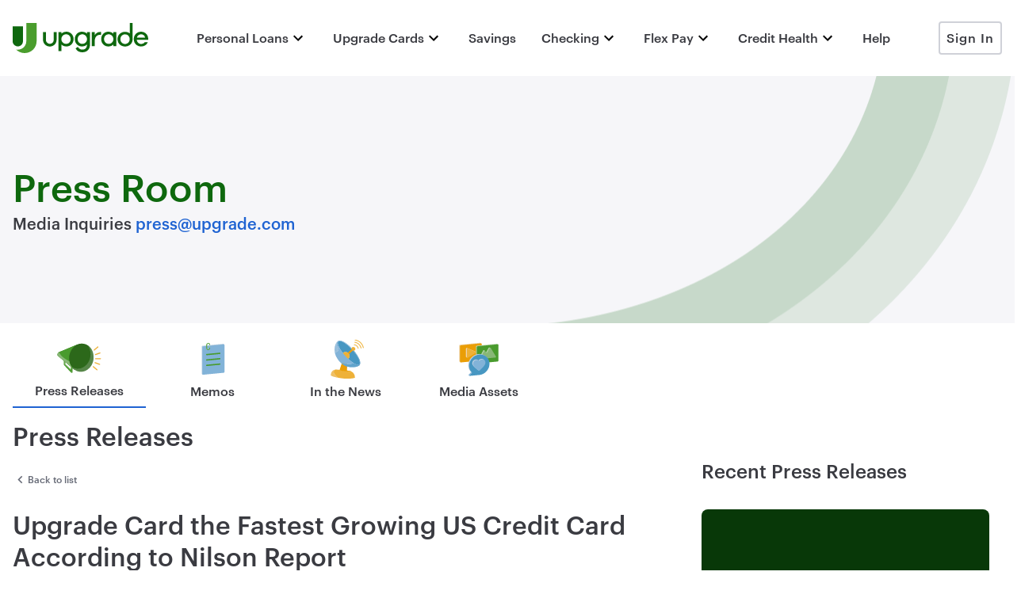

--- FILE ---
content_type: text/html
request_url: https://www.upgrade.com/press/upgrade-card-the-fastest-growing-us-credit-card-according-to-nilson-report/
body_size: 31153
content:
<!DOCTYPE html><html lang="en-US"><head><meta charSet="utf-8"/><meta http-equiv="x-ua-compatible" content="ie=edge"/><meta name="viewport" content="width=device-width, initial-scale=1, shrink-to-fit=no"/><link rel="apple-touch-icon" sizes="180x180" href="/apple-touch-icon.png"/><link rel="icon" type="image/png" sizes="32x32" href="/favicon-32x32.png"/><link rel="icon" type="image/png" sizes="16x16" href="/favicon-16x16.png"/><link rel="manifest" href="/site.webmanifest"/><link rel="mask-icon" href="/safari-pinned-tab.svg" color="#5bbad5"/><meta name="msapplication-TileColor" content="#da532c"/><meta name="theme-color" content="#ffffff"/><link rel="preload" href="https://www.upgrade.com/assets/fonts/Graphik-Regular-Web.woff2" as="font" type="font/woff2" crossorigin="true"/><link rel="preload" href="https://www.upgrade.com/assets/fonts/Graphik-Black-Web.woff2" as="font" type="font/woff2" crossorigin="true"/><link rel="preload" href="https://www.upgrade.com/assets/fonts/Graphik-Medium-Web.woff2" as="font" type="font/woff2" crossorigin="true"/><link rel="preload" href="https://www.upgrade.com/assets/fonts/Graphik-Light-Web.woff2" as="font" type="font/woff2" crossorigin="true"/><meta name="generator" content="Gatsby 5.14.5"/><meta data-react-helmet="true" property="og:locale" content="en_US"/><meta data-react-helmet="true" property="og:site_name" content="Upgrade"/><meta data-react-helmet="true" name="twitter:site" content="@UpgradeCredit"/><meta data-react-helmet="true" property="fb:app_id" content="1745718129090506"/><meta data-react-helmet="true" name="description" content="Upgrade becomes the first Fintech company to enter the top 50 of Nilson Report’s U.S. Visa/Mastercard Credit Card Issuers
"/><meta data-react-helmet="true" property="og:title" content="Upgrade Card the Fastest Growing US Credit Card According to Nilson Report"/><meta data-react-helmet="true" property="og:type" content="article"/><meta data-react-helmet="true" property="og:url" content="https://www.upgrade.com/press/upgrade-card-the-fastest-growing-us-credit-card-according-to-nilson-report/"/><meta data-react-helmet="true" property="og:image" content="https://www.upgrade.com/img/hero-triplerewards.png"/><meta data-react-helmet="true" property="og:description" content="Upgrade becomes the first Fintech company to enter the top 50 of Nilson Report’s U.S. Visa/Mastercard Credit Card Issuers
"/><meta data-react-helmet="true" name="twitter:card" content="summary"/><meta data-react-helmet="true" name="twitter:title" content="Upgrade Card the Fastest Growing US Credit Card According to Nilson Report"/><meta data-react-helmet="true" name="twitter:description" content="Upgrade becomes the first Fintech company to enter the top 50 of Nilson Report’s U.S. Visa/Mastercard Credit Card Issuers
"/><meta data-react-helmet="true" name="twitter:image" content="https://www.upgrade.com/img/hero-triplerewards.png"/><meta data-react-helmet="true" name="robots" content="all"/><meta data-react-helmet="true" name="facebook-domain-verification" content="iz1xm65ujyswdjnz4z2e9ntuqy40cq"/><style data-href="/styles.992e8fe7fb328c78a754.css" data-identity="gatsby-global-css">.tippy-box[data-theme~=light]{background-color:#fff;box-shadow:0 0 20px 4px rgba(154,161,177,.15),0 4px 80px -8px rgba(36,40,47,.25),0 4px 4px -2px rgba(91,94,105,.15);color:#26323d}.tippy-box[data-theme~=light][data-placement^=top]>.tippy-arrow:before{border-top-color:#fff}.tippy-box[data-theme~=light][data-placement^=bottom]>.tippy-arrow:before{border-bottom-color:#fff}.tippy-box[data-theme~=light][data-placement^=left]>.tippy-arrow:before{border-left-color:#fff}.tippy-box[data-theme~=light][data-placement^=right]>.tippy-arrow:before{border-right-color:#fff}.tippy-box[data-theme~=light]>.tippy-backdrop{background-color:#fff}.tippy-box[data-theme~=light]>.tippy-svg-arrow{fill:#fff}.tippy-box[data-animation=fade][data-state=hidden]{opacity:0}[data-tippy-root]{max-width:calc(100vw - 10px)}.tippy-box{background-color:#333;border-radius:4px;color:#fff;font-size:14px;line-height:1.4;outline:0;position:relative;transition-property:transform,visibility,opacity;white-space:normal}.tippy-box[data-placement^=top]>.tippy-arrow{bottom:0}.tippy-box[data-placement^=top]>.tippy-arrow:before{border-top-color:initial;border-width:8px 8px 0;bottom:-7px;left:0;transform-origin:center top}.tippy-box[data-placement^=bottom]>.tippy-arrow{top:0}.tippy-box[data-placement^=bottom]>.tippy-arrow:before{border-bottom-color:initial;border-width:0 8px 8px;left:0;top:-7px;transform-origin:center bottom}.tippy-box[data-placement^=left]>.tippy-arrow{right:0}.tippy-box[data-placement^=left]>.tippy-arrow:before{border-left-color:initial;border-width:8px 0 8px 8px;right:-7px;transform-origin:center left}.tippy-box[data-placement^=right]>.tippy-arrow{left:0}.tippy-box[data-placement^=right]>.tippy-arrow:before{border-right-color:initial;border-width:8px 8px 8px 0;left:-7px;transform-origin:center right}.tippy-box[data-inertia][data-state=visible]{transition-timing-function:cubic-bezier(.54,1.5,.38,1.11)}.tippy-arrow{color:#333;height:16px;width:16px}.tippy-arrow:before{border-color:transparent;border-style:solid;content:"";position:absolute}.tippy-content{padding:5px 9px;position:relative;z-index:1}:root{--rt-color-white:#fff;--rt-color-dark:#222;--rt-color-success:#8dc572;--rt-color-error:#be6464;--rt-color-warning:#f0ad4e;--rt-color-info:#337ab7;--rt-opacity:0.9;--rt-transition-show-delay:0.15s;--rt-transition-closing-delay:0.15s;--rt-arrow-size:8px}.core-styles-module_tooltip__3vRRp{left:0;opacity:0;pointer-events:none;position:absolute;top:0;will-change:opacity}.core-styles-module_fixed__pcSol{position:fixed}.core-styles-module_arrow__cvMwQ{background:inherit;position:absolute;z-index:-1}.core-styles-module_noArrow__xock6{display:none}.core-styles-module_clickable__ZuTTB{pointer-events:auto}.core-styles-module_show__Nt9eE{opacity:var(--rt-opacity);transition:opacity var(--rt-transition-show-delay) ease-out}.core-styles-module_closing__sGnxF{opacity:0;transition:opacity var(--rt-transition-closing-delay) ease-in}.styles-module_tooltip__mnnfp{border-radius:3px;font-size:90%;padding:8px 16px;width:max-content}.styles-module_arrow__K0L3T{height:var(--rt-arrow-size);width:var(--rt-arrow-size)}[class*=react-tooltip__place-top]>.styles-module_arrow__K0L3T{transform:rotate(45deg)}[class*=react-tooltip__place-right]>.styles-module_arrow__K0L3T{transform:rotate(135deg)}[class*=react-tooltip__place-bottom]>.styles-module_arrow__K0L3T{transform:rotate(225deg)}[class*=react-tooltip__place-left]>.styles-module_arrow__K0L3T{transform:rotate(315deg)}.styles-module_dark__xNqje{background:var(--rt-color-dark);color:var(--rt-color-white)}.styles-module_light__Z6W-X{background-color:var(--rt-color-white);color:var(--rt-color-dark)}.styles-module_success__A2AKt{background-color:var(--rt-color-success);color:var(--rt-color-white)}.styles-module_warning__SCK0X{background-color:var(--rt-color-warning);color:var(--rt-color-white)}.styles-module_error__JvumD{background-color:var(--rt-color-error);color:var(--rt-color-white)}.styles-module_info__BWdHW{background-color:var(--rt-color-info);color:var(--rt-color-white)}</style><title data-react-helmet="true">Upgrade Card the Fastest Growing US Credit Card According to Nilson Report</title><link data-react-helmet="true" rel="canonical" href="https://www.upgrade.com/press/upgrade-card-the-fastest-growing-us-credit-card-according-to-nilson-report/"/><style data-react-helmet="true">
            [data-slate-editor] {
              -webkit-user-modify: read-write !important;
            }
          </style><style>.gatsby-image-wrapper{position:relative;overflow:hidden}.gatsby-image-wrapper picture.object-fit-polyfill{position:static!important}.gatsby-image-wrapper img{bottom:0;height:100%;left:0;margin:0;max-width:none;padding:0;position:absolute;right:0;top:0;width:100%;object-fit:cover}.gatsby-image-wrapper [data-main-image]{opacity:0;transform:translateZ(0);transition:opacity .25s linear;will-change:opacity}.gatsby-image-wrapper-constrained{display:inline-block;vertical-align:top}</style><noscript><style>.gatsby-image-wrapper noscript [data-main-image]{opacity:1!important}.gatsby-image-wrapper [data-placeholder-image]{opacity:0!important}</style></noscript><script nonce="9fcc6199461f6f126c746b40f32ad63f" type="module">const e="undefined"!=typeof HTMLImageElement&&"loading"in HTMLImageElement.prototype;e&&document.body.addEventListener("load",(function(e){const t=e.target;if(void 0===t.dataset.mainImage)return;if(void 0===t.dataset.gatsbyImageSsr)return;let a=null,n=t;for(;null===a&&n;)void 0!==n.parentNode.dataset.gatsbyImageWrapper&&(a=n.parentNode),n=n.parentNode;const o=a.querySelector("[data-placeholder-image]"),r=new Image;r.src=t.currentSrc,r.decode().catch((()=>{})).then((()=>{t.style.opacity=1,o&&(o.style.opacity=0,o.style.transition="opacity 500ms linear")}))}),!0);</script><style data-styled="" data-styled-version="5.3.11">html{font-family:sans-serif;font-size:16px;line-height:1.15;-ms-text-size-adjust:100%;-webkit-text-size-adjust:100%;-webkit-box-sizing:border-box;box-sizing:border-box;height:100%;-ms-overflow-style:scrollbar;-webkit-tap-highlight-color:rgb(0 0 0 / 0%);}/*!sc*/
*,*::before,*::after{-webkit-box-sizing:inherit;box-sizing:inherit;}/*!sc*/
@-ms-viewport{{width:device-width;}}/*!sc*/
article,aside,dialog,figcaption,figure,footer,header,hgroup,main,nav,section{display:block;}/*!sc*/
body{font-family:"Graphik",Arial,sans-serif;font-weight:normal;line-height:1.5rem;height:100%;margin:0;color:#3a3b41;background-color:#ffffff;}/*!sc*/
[tabindex="-1"]:focus{outline:none !important;}/*!sc*/
hr{overflow:visible;-webkit-box-sizing:content-box;box-sizing:content-box;height:0;}/*!sc*/
h1,h2,h3,h4,h5,h6{margin-top:0;margin-bottom:0.5rem;}/*!sc*/
p{margin-top:0;margin-bottom:1.5rem;}/*!sc*/
abbr[title],abbr[data-original-title]{cursor:help;-webkit-text-decoration:underline;text-decoration:underline;-webkit-text-decoration:underline dotted;-webkit-text-decoration:underline dotted;text-decoration:underline dotted;border-bottom:0;}/*!sc*/
address{font-style:normal;line-height:inherit;margin-bottom:1rem;}/*!sc*/
ol,ul,dl{margin-top:0;margin-bottom:1rem;}/*!sc*/
ol ol,ul ul,ol ul,ul ol{margin-bottom:0;}/*!sc*/
dt{font-weight:bold;}/*!sc*/
dd{margin-bottom:0.5rem;margin-left:0;}/*!sc*/
blockquote{margin:0 0 1rem;}/*!sc*/
dfn{font-style:italic;}/*!sc*/
b,strong{font-weight:bolder;}/*!sc*/
small{font-size:80%;}/*!sc*/
sub,sup{font-size:75%;line-height:0;position:relative;vertical-align:baseline;}/*!sc*/
sub{bottom:-0.25em;}/*!sc*/
sup{top:-0.5em;}/*!sc*/
a{cursor:pointer;-webkit-text-decoration:underline;-webkit-text-decoration:underline;text-decoration:underline;color:#1f63d2;background-color:transparent;-webkit-text-decoration-skip:objects;}/*!sc*/
a:hover{-webkit-text-decoration:underline;-webkit-text-decoration:underline;text-decoration:underline;color:#1f63d2;}/*!sc*/
pre,code,kbd,samp{font-family:monospace,monospace;font-size:1em;}/*!sc*/
pre{overflow:auto;margin-top:0;margin-bottom:1rem;}/*!sc*/
figure{margin:0 0 1rem;}/*!sc*/
img{vertical-align:middle;border-style:none;}/*!sc*/
svg:not(:root){overflow:hidden;}/*!sc*/
a,area,button,[role="button"],input,label,select,summary,textarea{-ms-touch-action:manipulation;touch-action:manipulation;}/*!sc*/
table{border-collapse:collapse;}/*!sc*/
caption{padding-top:0.75rem;padding-bottom:0.75rem;caption-side:bottom;text-align:left;color:#8e919c;}/*!sc*/
th{text-align:left;}/*!sc*/
label{display:inline-block;margin-bottom:0.5rem;}/*!sc*/
input,button,select,optgroup,textarea{font-family:inherit;font-size:inherit;line-height:inherit;margin:0;}/*!sc*/
button,input{overflow:visible;}/*!sc*/
button,select{text-transform:none;}/*!sc*/
button,html [type="button"],[type="reset"],[type="submit"]{-webkit-appearance:button;}/*!sc*/
input[type="radio"],input[type="checkbox"]{-webkit-box-sizing:border-box;box-sizing:border-box;padding:0;}/*!sc*/
input[type="date"],input[type="time"],input[type="datetime-local"],input[type="month"]{-webkit-appearance:listbox;}/*!sc*/
textarea{overflow:auto;resize:vertical;}/*!sc*/
fieldset{min-width:0;margin:0;padding:0;border:0;}/*!sc*/
legend{font-size:1.5rem;line-height:inherit;display:block;width:100%;max-width:100%;margin-bottom:0.5rem;padding:0;white-space:normal;color:inherit;}/*!sc*/
progress{vertical-align:baseline;}/*!sc*/
[type="number"]::-webkit-inner-spin-button,[type="number"]::-webkit-outer-spin-button{height:auto;}/*!sc*/
[type="search"]{outline-offset:-2px;-webkit-appearance:none;}/*!sc*/
[type="search"]::-webkit-search-cancel-button,[type="search"]::-webkit-search-decoration{-webkit-appearance:none;}/*!sc*/
::-webkit-file-upload-button{font:inherit;-webkit-appearance:button;}/*!sc*/
output{display:inline-block;}/*!sc*/
summary{display:list-item;}/*!sc*/
template{display:none;}/*!sc*/
[hidden]{display:none !important;}/*!sc*/
.container-fluid,.container{margin-right:auto;margin-left:auto;}/*!sc*/
.container-fluid{padding-right:2rem;padding-left:2rem;}/*!sc*/
.row{-webkit-box-sizing:border-box;box-sizing:border-box;display:-webkit-box;display:-ms-flexbox;display:-webkit-box;display:-webkit-flex;display:-ms-flexbox;display:flex;-webkit-box-flex:0;-ms-flex:0 1 auto;-webkit-flex:0 1 auto;-ms-flex:0 1 auto;flex:0 1 auto;-webkit-box-orient:horizontal;-webkit-box-direction:normal;-ms-flex-direction:row;-webkit-flex-direction:row;-ms-flex-direction:row;flex-direction:row;-ms-flex-wrap:wrap;-webkit-flex-wrap:wrap;-ms-flex-wrap:wrap;flex-wrap:wrap;margin-right:-0.5rem;margin-left:-0.5rem;}/*!sc*/
.row.reverse{-webkit-box-orient:horizontal;-webkit-box-direction:reverse;-ms-flex-direction:row-reverse;-webkit-flex-direction:row-reverse;-ms-flex-direction:row-reverse;flex-direction:row-reverse;}/*!sc*/
.col.reverse{-webkit-box-orient:vertical;-webkit-box-direction:reverse;-ms-flex-direction:column-reverse;-webkit-flex-direction:column-reverse;-ms-flex-direction:column-reverse;flex-direction:column-reverse;}/*!sc*/
.col-xs,.col-xs-1,.col-xs-2,.col-xs-3,.col-xs-4,.col-xs-5,.col-xs-6,.col-xs-7,.col-xs-8,.col-xs-9,.col-xs-10,.col-xs-11,.col-xs-12,.col-xs-offset-0,.col-xs-offset-1,.col-xs-offset-2,.col-xs-offset-3,.col-xs-offset-4,.col-xs-offset-5,.col-xs-offset-6,.col-xs-offset-7,.col-xs-offset-8,.col-xs-offset-9,.col-xs-offset-10,.col-xs-offset-11,.col-xs-offset-12{-webkit-box-sizing:border-box;box-sizing:border-box;-webkit-box-flex:0;-ms-flex:0 0 auto;-webkit-flex:0 0 auto;-ms-flex:0 0 auto;flex:0 0 auto;padding-right:0.5rem;padding-left:0.5rem;}/*!sc*/
.col-xs{-webkit-box-flex:1;-ms-flex-positive:1;-webkit-box-flex:1;-webkit-flex-grow:1;-ms-flex-positive:1;flex-grow:1;-ms-flex-preferred-size:0;-webkit-flex-basis:0;-ms-flex-preferred-size:0;flex-basis:0;max-width:100%;}/*!sc*/
.col-xs-1{-ms-flex-preferred-size:8.33333333%;-webkit-flex-basis:8.33333333%;-ms-flex-preferred-size:8.33333333%;flex-basis:8.33333333%;max-width:8.33333333%;}/*!sc*/
.col-xs-2{-ms-flex-preferred-size:16.66666667%;-webkit-flex-basis:16.66666667%;-ms-flex-preferred-size:16.66666667%;flex-basis:16.66666667%;max-width:16.66666667%;}/*!sc*/
.col-xs-3{-ms-flex-preferred-size:25%;-webkit-flex-basis:25%;-ms-flex-preferred-size:25%;flex-basis:25%;max-width:25%;}/*!sc*/
.col-xs-4{-ms-flex-preferred-size:33.33333333%;-webkit-flex-basis:33.33333333%;-ms-flex-preferred-size:33.33333333%;flex-basis:33.33333333%;max-width:33.33333333%;}/*!sc*/
.col-xs-5{-ms-flex-preferred-size:41.66666667%;-webkit-flex-basis:41.66666667%;-ms-flex-preferred-size:41.66666667%;flex-basis:41.66666667%;max-width:41.66666667%;}/*!sc*/
.col-xs-6{-ms-flex-preferred-size:50%;-webkit-flex-basis:50%;-ms-flex-preferred-size:50%;flex-basis:50%;max-width:50%;}/*!sc*/
.col-xs-7{-ms-flex-preferred-size:58.33333333%;-webkit-flex-basis:58.33333333%;-ms-flex-preferred-size:58.33333333%;flex-basis:58.33333333%;max-width:58.33333333%;}/*!sc*/
.col-xs-8{-ms-flex-preferred-size:66.66666667%;-webkit-flex-basis:66.66666667%;-ms-flex-preferred-size:66.66666667%;flex-basis:66.66666667%;max-width:66.66666667%;}/*!sc*/
.col-xs-9{-ms-flex-preferred-size:75%;-webkit-flex-basis:75%;-ms-flex-preferred-size:75%;flex-basis:75%;max-width:75%;}/*!sc*/
.col-xs-10{-ms-flex-preferred-size:83.33333333%;-webkit-flex-basis:83.33333333%;-ms-flex-preferred-size:83.33333333%;flex-basis:83.33333333%;max-width:83.33333333%;}/*!sc*/
.col-xs-11{-ms-flex-preferred-size:91.66666667%;-webkit-flex-basis:91.66666667%;-ms-flex-preferred-size:91.66666667%;flex-basis:91.66666667%;max-width:91.66666667%;}/*!sc*/
.col-xs-12{-ms-flex-preferred-size:100%;-webkit-flex-basis:100%;-ms-flex-preferred-size:100%;flex-basis:100%;max-width:100%;}/*!sc*/
.col-xs-offset-0{margin-left:0;}/*!sc*/
.col-xs-offset-1{margin-left:8.33333333%;}/*!sc*/
.col-xs-offset-2{margin-left:16.66666667%;}/*!sc*/
.col-xs-offset-3{margin-left:25%;}/*!sc*/
.col-xs-offset-4{margin-left:33.33333333%;}/*!sc*/
.col-xs-offset-5{margin-left:41.66666667%;}/*!sc*/
.col-xs-offset-6{margin-left:50%;}/*!sc*/
.col-xs-offset-7{margin-left:58.33333333%;}/*!sc*/
.col-xs-offset-8{margin-left:66.66666667%;}/*!sc*/
.col-xs-offset-9{margin-left:75%;}/*!sc*/
.col-xs-offset-10{margin-left:83.33333333%;}/*!sc*/
.col-xs-offset-11{margin-left:91.66666667%;}/*!sc*/
.start-xs{-webkit-box-pack:start;-ms-flex-pack:start;-webkit-box-pack:start;-webkit-justify-content:flex-start;-ms-flex-pack:start;justify-content:flex-start;text-align:start;}/*!sc*/
.center-xs{-webkit-box-pack:center;-ms-flex-pack:center;-webkit-box-pack:center;-webkit-justify-content:center;-ms-flex-pack:center;justify-content:center;text-align:center;}/*!sc*/
.end-xs{-webkit-box-pack:end;-ms-flex-pack:end;-webkit-box-pack:end;-webkit-justify-content:flex-end;-ms-flex-pack:end;justify-content:flex-end;text-align:end;}/*!sc*/
.top-xs{-webkit-box-align:start;-ms-flex-align:start;-webkit-align-items:flex-start;-webkit-box-align:flex-start;-ms-flex-align:flex-start;align-items:flex-start;}/*!sc*/
.middle-xs{-webkit-box-align:center;-ms-flex-align:center;-webkit-align-items:center;-webkit-box-align:center;-ms-flex-align:center;align-items:center;}/*!sc*/
.bottom-xs{-webkit-box-align:end;-ms-flex-align:end;-webkit-align-items:flex-end;-webkit-box-align:flex-end;-ms-flex-align:flex-end;align-items:flex-end;}/*!sc*/
.around-xs{-ms-flex-pack:distribute;-webkit-box-pack:space-around;-webkit-justify-content:space-around;-ms-flex-pack:space-around;justify-content:space-around;}/*!sc*/
.between-xs{-webkit-box-pack:justify;-ms-flex-pack:justify;-webkit-box-pack:justify;-webkit-justify-content:space-between;-ms-flex-pack:justify;justify-content:space-between;}/*!sc*/
.first-xs{-webkit-box-ordinal-group:0;-ms-flex-order:-1;-webkit-order:-1;-ms-flex-order:-1;order:-1;}/*!sc*/
.last-xs{-webkit-box-ordinal-group:2;-ms-flex-order:1;-webkit-order:1;-ms-flex-order:1;order:1;}/*!sc*/
@media only screen and (min-width:48em){.container{width:49rem;}.col-sm,.col-sm-1,.col-sm-2,.col-sm-3,.col-sm-4,.col-sm-5,.col-sm-6,.col-sm-7,.col-sm-8,.col-sm-9,.col-sm-10,.col-sm-11,.col-sm-12,.col-sm-offset-0,.col-sm-offset-1,.col-sm-offset-2,.col-sm-offset-3,.col-sm-offset-4,.col-sm-offset-5,.col-sm-offset-6,.col-sm-offset-7,.col-sm-offset-8,.col-sm-offset-9,.col-sm-offset-10,.col-sm-offset-11,.col-sm-offset-12{-webkit-box-sizing:border-box;box-sizing:border-box;-webkit-box-flex:0;-ms-flex:0 0 auto;-webkit-flex:0 0 auto;-ms-flex:0 0 auto;flex:0 0 auto;padding-right:0.5rem;padding-left:0.5rem;}.col-sm{-webkit-box-flex:1;-ms-flex-positive:1;-webkit-box-flex:1;-webkit-flex-grow:1;-ms-flex-positive:1;flex-grow:1;-ms-flex-preferred-size:0;-webkit-flex-basis:0;-ms-flex-preferred-size:0;flex-basis:0;max-width:100%;}.col-sm-1{-ms-flex-preferred-size:8.33333333%;-webkit-flex-basis:8.33333333%;-ms-flex-preferred-size:8.33333333%;flex-basis:8.33333333%;max-width:8.33333333%;}.col-sm-2{-ms-flex-preferred-size:16.66666667%;-webkit-flex-basis:16.66666667%;-ms-flex-preferred-size:16.66666667%;flex-basis:16.66666667%;max-width:16.66666667%;}.col-sm-3{-ms-flex-preferred-size:25%;-webkit-flex-basis:25%;-ms-flex-preferred-size:25%;flex-basis:25%;max-width:25%;}.col-sm-4{-ms-flex-preferred-size:33.33333333%;-webkit-flex-basis:33.33333333%;-ms-flex-preferred-size:33.33333333%;flex-basis:33.33333333%;max-width:33.33333333%;}.col-sm-5{-ms-flex-preferred-size:41.66666667%;-webkit-flex-basis:41.66666667%;-ms-flex-preferred-size:41.66666667%;flex-basis:41.66666667%;max-width:41.66666667%;}.col-sm-6{-ms-flex-preferred-size:50%;-webkit-flex-basis:50%;-ms-flex-preferred-size:50%;flex-basis:50%;max-width:50%;}.col-sm-7{-ms-flex-preferred-size:58.33333333%;-webkit-flex-basis:58.33333333%;-ms-flex-preferred-size:58.33333333%;flex-basis:58.33333333%;max-width:58.33333333%;}.col-sm-8{-ms-flex-preferred-size:66.66666667%;-webkit-flex-basis:66.66666667%;-ms-flex-preferred-size:66.66666667%;flex-basis:66.66666667%;max-width:66.66666667%;}.col-sm-9{-ms-flex-preferred-size:75%;-webkit-flex-basis:75%;-ms-flex-preferred-size:75%;flex-basis:75%;max-width:75%;}.col-sm-10{-ms-flex-preferred-size:83.33333333%;-webkit-flex-basis:83.33333333%;-ms-flex-preferred-size:83.33333333%;flex-basis:83.33333333%;max-width:83.33333333%;}.col-sm-11{-ms-flex-preferred-size:91.66666667%;-webkit-flex-basis:91.66666667%;-ms-flex-preferred-size:91.66666667%;flex-basis:91.66666667%;max-width:91.66666667%;}.col-sm-12{-ms-flex-preferred-size:100%;-webkit-flex-basis:100%;-ms-flex-preferred-size:100%;flex-basis:100%;max-width:100%;}.col-sm-offset-0{margin-left:0;}.col-sm-offset-1{margin-left:8.33333333%;}.col-sm-offset-2{margin-left:16.66666667%;}.col-sm-offset-3{margin-left:25%;}.col-sm-offset-4{margin-left:33.33333333%;}.col-sm-offset-5{margin-left:41.66666667%;}.col-sm-offset-6{margin-left:50%;}.col-sm-offset-7{margin-left:58.33333333%;}.col-sm-offset-8{margin-left:66.66666667%;}.col-sm-offset-9{margin-left:75%;}.col-sm-offset-10{margin-left:83.33333333%;}.col-sm-offset-11{margin-left:91.66666667%;}.start-sm{-webkit-box-pack:start;-ms-flex-pack:start;-webkit-box-pack:start;-webkit-justify-content:flex-start;-ms-flex-pack:start;justify-content:flex-start;text-align:start;}.center-sm{-webkit-box-pack:center;-ms-flex-pack:center;-webkit-box-pack:center;-webkit-justify-content:center;-ms-flex-pack:center;justify-content:center;text-align:center;}.end-sm{-webkit-box-pack:end;-ms-flex-pack:end;-webkit-box-pack:end;-webkit-justify-content:flex-end;-ms-flex-pack:end;justify-content:flex-end;text-align:end;}.top-sm{-webkit-box-align:start;-ms-flex-align:start;-webkit-align-items:flex-start;-webkit-box-align:flex-start;-ms-flex-align:flex-start;align-items:flex-start;}.middle-sm{-webkit-box-align:center;-ms-flex-align:center;-webkit-align-items:center;-webkit-box-align:center;-ms-flex-align:center;align-items:center;}.bottom-sm{-webkit-box-align:end;-ms-flex-align:end;-webkit-align-items:flex-end;-webkit-box-align:flex-end;-ms-flex-align:flex-end;align-items:flex-end;}.around-sm{-ms-flex-pack:distribute;-webkit-box-pack:space-around;-webkit-justify-content:space-around;-ms-flex-pack:space-around;justify-content:space-around;}.between-sm{-webkit-box-pack:justify;-ms-flex-pack:justify;-webkit-box-pack:justify;-webkit-justify-content:space-between;-ms-flex-pack:justify;justify-content:space-between;}.first-sm{-webkit-box-ordinal-group:0;-ms-flex-order:-1;-webkit-order:-1;-ms-flex-order:-1;order:-1;}.last-sm{-webkit-box-ordinal-group:2;-ms-flex-order:1;-webkit-order:1;-ms-flex-order:1;order:1;}}/*!sc*/
@media only screen and (min-width:64em){.container{width:65rem;}.col-md,.col-md-1,.col-md-2,.col-md-3,.col-md-4,.col-md-5,.col-md-6,.col-md-7,.col-md-8,.col-md-9,.col-md-10,.col-md-11,.col-md-12,.col-md-offset-0,.col-md-offset-1,.col-md-offset-2,.col-md-offset-3,.col-md-offset-4,.col-md-offset-5,.col-md-offset-6,.col-md-offset-7,.col-md-offset-8,.col-md-offset-9,.col-md-offset-10,.col-md-offset-11,.col-md-offset-12{-webkit-box-sizing:border-box;box-sizing:border-box;-webkit-box-flex:0;-ms-flex:0 0 auto;-webkit-flex:0 0 auto;-ms-flex:0 0 auto;flex:0 0 auto;padding-right:0.5rem;padding-left:0.5rem;}.col-md{-webkit-box-flex:1;-ms-flex-positive:1;-webkit-box-flex:1;-webkit-flex-grow:1;-ms-flex-positive:1;flex-grow:1;-ms-flex-preferred-size:0;-webkit-flex-basis:0;-ms-flex-preferred-size:0;flex-basis:0;max-width:100%;}.col-md-1{-ms-flex-preferred-size:8.33333333%;-webkit-flex-basis:8.33333333%;-ms-flex-preferred-size:8.33333333%;flex-basis:8.33333333%;max-width:8.33333333%;}.col-md-2{-ms-flex-preferred-size:16.66666667%;-webkit-flex-basis:16.66666667%;-ms-flex-preferred-size:16.66666667%;flex-basis:16.66666667%;max-width:16.66666667%;}.col-md-3{-ms-flex-preferred-size:25%;-webkit-flex-basis:25%;-ms-flex-preferred-size:25%;flex-basis:25%;max-width:25%;}.col-md-4{-ms-flex-preferred-size:33.33333333%;-webkit-flex-basis:33.33333333%;-ms-flex-preferred-size:33.33333333%;flex-basis:33.33333333%;max-width:33.33333333%;}.col-md-5{-ms-flex-preferred-size:41.66666667%;-webkit-flex-basis:41.66666667%;-ms-flex-preferred-size:41.66666667%;flex-basis:41.66666667%;max-width:41.66666667%;}.col-md-6{-ms-flex-preferred-size:50%;-webkit-flex-basis:50%;-ms-flex-preferred-size:50%;flex-basis:50%;max-width:50%;}.col-md-7{-ms-flex-preferred-size:58.33333333%;-webkit-flex-basis:58.33333333%;-ms-flex-preferred-size:58.33333333%;flex-basis:58.33333333%;max-width:58.33333333%;}.col-md-8{-ms-flex-preferred-size:66.66666667%;-webkit-flex-basis:66.66666667%;-ms-flex-preferred-size:66.66666667%;flex-basis:66.66666667%;max-width:66.66666667%;}.col-md-9{-ms-flex-preferred-size:75%;-webkit-flex-basis:75%;-ms-flex-preferred-size:75%;flex-basis:75%;max-width:75%;}.col-md-10{-ms-flex-preferred-size:83.33333333%;-webkit-flex-basis:83.33333333%;-ms-flex-preferred-size:83.33333333%;flex-basis:83.33333333%;max-width:83.33333333%;}.col-md-11{-ms-flex-preferred-size:91.66666667%;-webkit-flex-basis:91.66666667%;-ms-flex-preferred-size:91.66666667%;flex-basis:91.66666667%;max-width:91.66666667%;}.col-md-12{-ms-flex-preferred-size:100%;-webkit-flex-basis:100%;-ms-flex-preferred-size:100%;flex-basis:100%;max-width:100%;}.col-md-offset-0{margin-left:0;}.col-md-offset-1{margin-left:8.33333333%;}.col-md-offset-2{margin-left:16.66666667%;}.col-md-offset-3{margin-left:25%;}.col-md-offset-4{margin-left:33.33333333%;}.col-md-offset-5{margin-left:41.66666667%;}.col-md-offset-6{margin-left:50%;}.col-md-offset-7{margin-left:58.33333333%;}.col-md-offset-8{margin-left:66.66666667%;}.col-md-offset-9{margin-left:75%;}.col-md-offset-10{margin-left:83.33333333%;}.col-md-offset-11{margin-left:91.66666667%;}.start-md{-webkit-box-pack:start;-ms-flex-pack:start;-webkit-box-pack:start;-webkit-justify-content:flex-start;-ms-flex-pack:start;justify-content:flex-start;text-align:start;}.center-md{-webkit-box-pack:center;-ms-flex-pack:center;-webkit-box-pack:center;-webkit-justify-content:center;-ms-flex-pack:center;justify-content:center;text-align:center;}.end-md{-webkit-box-pack:end;-ms-flex-pack:end;-webkit-box-pack:end;-webkit-justify-content:flex-end;-ms-flex-pack:end;justify-content:flex-end;text-align:end;}.top-md{-webkit-box-align:start;-ms-flex-align:start;-webkit-align-items:flex-start;-webkit-box-align:flex-start;-ms-flex-align:flex-start;align-items:flex-start;}.middle-md{-webkit-box-align:center;-ms-flex-align:center;-webkit-align-items:center;-webkit-box-align:center;-ms-flex-align:center;align-items:center;}.bottom-md{-webkit-box-align:end;-ms-flex-align:end;-webkit-align-items:flex-end;-webkit-box-align:flex-end;-ms-flex-align:flex-end;align-items:flex-end;}.around-md{-ms-flex-pack:distribute;-webkit-box-pack:space-around;-webkit-justify-content:space-around;-ms-flex-pack:space-around;justify-content:space-around;}.between-md{-webkit-box-pack:justify;-ms-flex-pack:justify;-webkit-box-pack:justify;-webkit-justify-content:space-between;-ms-flex-pack:justify;justify-content:space-between;}.first-md{-webkit-box-ordinal-group:0;-ms-flex-order:-1;-webkit-order:-1;-ms-flex-order:-1;order:-1;}.last-md{-webkit-box-ordinal-group:2;-ms-flex-order:1;-webkit-order:1;-ms-flex-order:1;order:1;}}/*!sc*/
@media only screen and (min-width:75em){.container{width:76rem;}.col-lg,.col-lg-1,.col-lg-2,.col-lg-3,.col-lg-4,.col-lg-5,.col-lg-6,.col-lg-7,.col-lg-8,.col-lg-9,.col-lg-10,.col-lg-11,.col-lg-12,.col-lg-offset-0,.col-lg-offset-1,.col-lg-offset-2,.col-lg-offset-3,.col-lg-offset-4,.col-lg-offset-5,.col-lg-offset-6,.col-lg-offset-7,.col-lg-offset-8,.col-lg-offset-9,.col-lg-offset-10,.col-lg-offset-11,.col-lg-offset-12{-webkit-box-sizing:border-box;box-sizing:border-box;-webkit-box-flex:0;-ms-flex:0 0 auto;-webkit-flex:0 0 auto;-ms-flex:0 0 auto;flex:0 0 auto;padding-right:0.5rem;padding-left:0.5rem;}.col-lg{-webkit-box-flex:1;-ms-flex-positive:1;-webkit-box-flex:1;-webkit-flex-grow:1;-ms-flex-positive:1;flex-grow:1;-ms-flex-preferred-size:0;-webkit-flex-basis:0;-ms-flex-preferred-size:0;flex-basis:0;max-width:100%;}.col-lg-1{-ms-flex-preferred-size:8.33333333%;-webkit-flex-basis:8.33333333%;-ms-flex-preferred-size:8.33333333%;flex-basis:8.33333333%;max-width:8.33333333%;}.col-lg-2{-ms-flex-preferred-size:16.66666667%;-webkit-flex-basis:16.66666667%;-ms-flex-preferred-size:16.66666667%;flex-basis:16.66666667%;max-width:16.66666667%;}.col-lg-3{-ms-flex-preferred-size:25%;-webkit-flex-basis:25%;-ms-flex-preferred-size:25%;flex-basis:25%;max-width:25%;}.col-lg-4{-ms-flex-preferred-size:33.33333333%;-webkit-flex-basis:33.33333333%;-ms-flex-preferred-size:33.33333333%;flex-basis:33.33333333%;max-width:33.33333333%;}.col-lg-5{-ms-flex-preferred-size:41.66666667%;-webkit-flex-basis:41.66666667%;-ms-flex-preferred-size:41.66666667%;flex-basis:41.66666667%;max-width:41.66666667%;}.col-lg-6{-ms-flex-preferred-size:50%;-webkit-flex-basis:50%;-ms-flex-preferred-size:50%;flex-basis:50%;max-width:50%;}.col-lg-7{-ms-flex-preferred-size:58.33333333%;-webkit-flex-basis:58.33333333%;-ms-flex-preferred-size:58.33333333%;flex-basis:58.33333333%;max-width:58.33333333%;}.col-lg-8{-ms-flex-preferred-size:66.66666667%;-webkit-flex-basis:66.66666667%;-ms-flex-preferred-size:66.66666667%;flex-basis:66.66666667%;max-width:66.66666667%;}.col-lg-9{-ms-flex-preferred-size:75%;-webkit-flex-basis:75%;-ms-flex-preferred-size:75%;flex-basis:75%;max-width:75%;}.col-lg-10{-ms-flex-preferred-size:83.33333333%;-webkit-flex-basis:83.33333333%;-ms-flex-preferred-size:83.33333333%;flex-basis:83.33333333%;max-width:83.33333333%;}.col-lg-11{-ms-flex-preferred-size:91.66666667%;-webkit-flex-basis:91.66666667%;-ms-flex-preferred-size:91.66666667%;flex-basis:91.66666667%;max-width:91.66666667%;}.col-lg-12{-ms-flex-preferred-size:100%;-webkit-flex-basis:100%;-ms-flex-preferred-size:100%;flex-basis:100%;max-width:100%;}.col-lg-offset-0{margin-left:0;}.col-lg-offset-1{margin-left:8.33333333%;}.col-lg-offset-2{margin-left:16.66666667%;}.col-lg-offset-3{margin-left:25%;}.col-lg-offset-4{margin-left:33.33333333%;}.col-lg-offset-5{margin-left:41.66666667%;}.col-lg-offset-6{margin-left:50%;}.col-lg-offset-7{margin-left:58.33333333%;}.col-lg-offset-8{margin-left:66.66666667%;}.col-lg-offset-9{margin-left:75%;}.col-lg-offset-10{margin-left:83.33333333%;}.col-lg-offset-11{margin-left:91.66666667%;}.start-lg{-webkit-box-pack:start;-ms-flex-pack:start;-webkit-box-pack:start;-webkit-justify-content:flex-start;-ms-flex-pack:start;justify-content:flex-start;text-align:start;}.center-lg{-webkit-box-pack:center;-ms-flex-pack:center;-webkit-box-pack:center;-webkit-justify-content:center;-ms-flex-pack:center;justify-content:center;text-align:center;}.end-lg{-webkit-box-pack:end;-ms-flex-pack:end;-webkit-box-pack:end;-webkit-justify-content:flex-end;-ms-flex-pack:end;justify-content:flex-end;text-align:end;}.top-lg{-webkit-box-align:start;-ms-flex-align:start;-webkit-align-items:flex-start;-webkit-box-align:flex-start;-ms-flex-align:flex-start;align-items:flex-start;}.middle-lg{-webkit-box-align:center;-ms-flex-align:center;-webkit-align-items:center;-webkit-box-align:center;-ms-flex-align:center;align-items:center;}.bottom-lg{-webkit-box-align:end;-ms-flex-align:end;-webkit-align-items:flex-end;-webkit-box-align:flex-end;-ms-flex-align:flex-end;align-items:flex-end;}.around-lg{-ms-flex-pack:distribute;-webkit-box-pack:space-around;-webkit-justify-content:space-around;-ms-flex-pack:space-around;justify-content:space-around;}.between-lg{-webkit-box-pack:justify;-ms-flex-pack:justify;-webkit-box-pack:justify;-webkit-justify-content:space-between;-ms-flex-pack:justify;justify-content:space-between;}.first-lg{-webkit-box-ordinal-group:0;-ms-flex-order:-1;-webkit-order:-1;-ms-flex-order:-1;order:-1;}.last-lg{-webkit-box-ordinal-group:2;-ms-flex-order:1;-webkit-order:1;-ms-flex-order:1;order:1;}}/*!sc*/
h1,h2,h3,h4,h5,h6{font-family:"Graphik",Arial,sans-serif;margin-bottom:1rem;color:#3a3b41;-webkit-font-smoothing:antialiased;}/*!sc*/
strong,b{font-weight:500;}/*!sc*/
em{line-height:1.25rem;}/*!sc*/
.title--primary{font-size:4rem;line-height:4.56rem;-webkit-letter-spacing:0.5px;-moz-letter-spacing:0.5px;-ms-letter-spacing:0.5px;letter-spacing:0.5px;}/*!sc*/
.title--secondary{font-size:2rem;line-height:2.625rem;-webkit-letter-spacing:0.2px;-moz-letter-spacing:0.2px;-ms-letter-spacing:0.2px;letter-spacing:0.2px;}/*!sc*/
.title--spaced{-webkit-letter-spacing:10px;-moz-letter-spacing:10px;-ms-letter-spacing:10px;letter-spacing:10px;}/*!sc*/
.title--underlined{position:relative;margin-bottom:2rem;padding-bottom:1rem;}/*!sc*/
.title--underlined::after{position:absolute;bottom:0;left:50%;display:inline-block;width:4rem;height:3px;content:"";-webkit-transform:translateX(-50%);-webkit-transform:translateX(-50%);-ms-transform:translateX(-50%);transform:translateX(-50%);background:#4a9d2d;}/*!sc*/
.title--underlined.text--color-white::after{background:#ffffff;}/*!sc*/
h1,.title--large{font-size:1.625rem;font-weight:normal;line-height:2rem;}/*!sc*/
h2,.title--medium{font-size:1.375rem;font-weight:500;line-height:1.75rem;}/*!sc*/
h3,.title--small{font-size:1.125rem;font-weight:500;line-height:1.5rem;}/*!sc*/
.number{font-family:"Roboto",Arial,sans-serif;}/*!sc*/
.number--large{font-size:3.25rem;font-weight:300;line-height:4rem;}/*!sc*/
.number--extra-large{font-size:5rem;line-height:6rem;}/*!sc*/
.number--weight-bold{font-weight:bold;}/*!sc*/
.number__currency{font-size:0.5em;line-height:0.5em;vertical-align:super;}/*!sc*/
.text--weight-light{font-weight:300;}/*!sc*/
.text--weight-normal{font-weight:normal;}/*!sc*/
.text--weight-medium,.text--weight-bold{font-weight:500;}/*!sc*/
.text--weight-fat{font-weight:800;}/*!sc*/
.text--legal{font-size:0.75rem;line-height:1rem;color:#3a3b41;}/*!sc*/
.text--link,.text--dotted{padding-bottom:1px;-webkit-text-decoration:none;text-decoration:none;color:#3a3b41;border-bottom:1px solid #1f63d2;}/*!sc*/
.text--link:active,.text--link:hover,.text--link:focus,.text--dotted:active,.text--dotted:hover,.text--dotted:focus{-webkit-text-decoration:none;text-decoration:none;color:#3a3b41;}/*!sc*/
.text--dotted{padding-bottom:2px;border-bottom:none;background-image:-webkit-gradient(linear,left top,right top,color-stop(40%,rgb(107 191 255)),color-stop(20%,rgb(107 191 255 / 0%)));background-image:linear-gradient(to right,rgb(107 191 255) 40%,rgb(107 191 255 / 0%) 20%);background-repeat:repeat-x;background-position:bottom;background-size:5px 2px;}/*!sc*/
.text--underlined{-webkit-text-decoration:underline;text-decoration:underline;}/*!sc*/
.text--align-left{text-align:left;}/*!sc*/
.text--align-center{text-align:center;}/*!sc*/
.text--align-right{text-align:right;}/*!sc*/
.text--align-justified{text-align:justify;}/*!sc*/
.text--color-default{color:#3a3b41;}/*!sc*/
.text--color-primary{color:#0e680e;}/*!sc*/
.text--color-green{color:#0e680e;}/*!sc*/
.text--color-white{color:#ffffff;}/*!sc*/
.text--color-blue{color:#1f63d2;}/*!sc*/
.text--color-orange{color:#c48a03;}/*!sc*/
.text--color-black{color:#3a3b41;}/*!sc*/
.text--color-red{color:#b52518;}/*!sc*/
.text--color-mandarin{color:#b52518;}/*!sc*/
.text--color-slate{color:#3a3b41;}/*!sc*/
.text--color-slate-light{color:#686c78;}/*!sc*/
.text--color-gray{color:#8e919c;}/*!sc*/
.text--color-gray-dark{color:#686c78;}/*!sc*/
.text--size-xsmall{font-size:0.75rem;}/*!sc*/
.text--size-small{font-size:0.875rem;}/*!sc*/
.text--size-large{font-size:2rem;}/*!sc*/
.text--line-height-none{line-height:0;}/*!sc*/
.text--line-height-small{line-height:1.125rem;}/*!sc*/
.text--transform-uppercase{text-transform:uppercase;}/*!sc*/
.text--transform-lowercase{text-transform:lowercase;}/*!sc*/
.text--transform-capitalize{text-transform:capitalize;}/*!sc*/
.text--transform-none{text-transform:none;}/*!sc*/
.layout-default{width:100%;max-width:80rem;}/*!sc*/
.layout__wrap{display:-webkit-box;display:-ms-flexbox;display:-webkit-box;display:-webkit-flex;display:-ms-flexbox;display:flex;-webkit-box-orient:vertical;-webkit-box-direction:normal;-ms-flex-direction:column;-webkit-flex-direction:column;-ms-flex-direction:column;flex-direction:column;min-height:100vh;}/*!sc*/
.layout__main{-webkit-box-flex:1;-ms-flex:1 0 auto;-webkit-flex:1 0 auto;-ms-flex:1 0 auto;flex:1 0 auto;}/*!sc*/
.section{margin-bottom:2rem;}/*!sc*/
.section--xs{margin-bottom:0.5rem;}/*!sc*/
.section--sm{margin-bottom:1rem;}/*!sc*/
.section--lg{margin-bottom:3rem;}/*!sc*/
.section--xl{margin-bottom:5rem;}/*!sc*/
.container-fluid{padding:0 1.5rem;}/*!sc*/
@media only screen and (min-width:48em){.container-fluid{padding:0 2rem;}}/*!sc*/
.container-padding--xs{padding:0.5rem 0.375rem;}/*!sc*/
@media only screen and (min-width:48em){.container-padding--xs{padding:0.5rem;}}/*!sc*/
.container-padding--sm{padding:1rem 0.75rem;}/*!sc*/
@media only screen and (min-width:48em){.container-padding--sm{padding:1rem;}}/*!sc*/
.container-padding,.container-padding--md{padding:2rem 1.5rem;}/*!sc*/
@media only screen and (min-width:48em){.container-padding,.container-padding--md{padding:2rem;}}/*!sc*/
.container-padding--lg{padding:4rem 3rem;}/*!sc*/
@media only screen and (min-width:48em){.container-padding--lg{padding:4rem;}}/*!sc*/
.container--color-primary{background-color:#0e680e;}/*!sc*/
.container--color-primary-light{background-color:#e8f5e6;}/*!sc*/
.container--color-lighter{background-color:#f6f6f9;}/*!sc*/
.container--color-lightest{background-color:#f6f6f9;}/*!sc*/
.container--color-dark{background-color:#686c78;}/*!sc*/
.container--color-white{background-color:#ffffff;}/*!sc*/
.container--color-mandarin{background-color:#b52518;}/*!sc*/
.container--border-round{border-radius:8px;}/*!sc*/
.container--border-primary{border:3px solid #0e680e;}/*!sc*/
.container--border-light{border:3px solid #cfd1d8;}/*!sc*/
.container--border-black{border:3px solid #cfd1d8;}/*!sc*/
.container__header--ruled{position:relative;overflow:hidden;margin-bottom:-0.5em;text-align:center;}/*!sc*/
.container__header--ruled::before,.container__header--ruled::after{position:absolute;top:50%;overflow:hidden;width:50%;height:1px;content:"";-webkit-transform:translateY(-50%);-webkit-transform:translateY(-50%);-ms-transform:translateY(-50%);transform:translateY(-50%);background-color:#cfd1d8;}/*!sc*/
.container__header--ruled::before{margin-left:calc(-50% - 1em);}/*!sc*/
.container__header--ruled::after{margin-left:1em;}/*!sc*/
.container__header--ruled + .container--ruled{border-top:none;}/*!sc*/
.container--ruled{border-top:1px solid #cfd1d8;border-bottom:1px solid #cfd1d8;}/*!sc*/
.container--placeholder{border:1px dashed #cfd1d8;}/*!sc*/
.row-divided{-ms-flex-wrap:nowrap;-webkit-flex-wrap:nowrap;-ms-flex-wrap:nowrap;flex-wrap:nowrap;}/*!sc*/
.row-divided > [class*="col-xs"]:not(:first-child),.row-divided > [class^="col-xs"]:not(:first-child){border-left:1px solid #cfd1d8;}/*!sc*/
.row-divided--primary > [class*="col-xs"]:not(:first-child),.row-divided--primary > [class^="col-xs"]:not(:first-child){border-left:1px solid #cfd1d8;}/*!sc*/
.col-xs-content{-webkit-box-flex:0;-ms-flex:0 0 auto;-webkit-flex:0 0 auto;-ms-flex:0 0 auto;flex:0 0 auto;max-width:100%;padding-right:0.5rem;padding-left:0.5rem;}/*!sc*/
@media only screen and (min-width:48em){.col-sm-content{-webkit-box-flex:0;-ms-flex:0 0 auto;-webkit-flex:0 0 auto;-ms-flex:0 0 auto;flex:0 0 auto;max-width:100%;padding-right:0.5rem;padding-left:0.5rem;}}/*!sc*/
@media only screen and (min-width:64em){.col-md-content{-webkit-box-flex:0;-ms-flex:0 0 auto;-webkit-flex:0 0 auto;-ms-flex:0 0 auto;flex:0 0 auto;max-width:100%;padding-right:0.5rem;padding-left:0.5rem;}}/*!sc*/
@media only screen and (min-width:75em){.col-lg-content{-webkit-box-flex:0;-ms-flex:0 0 auto;-webkit-flex:0 0 auto;-ms-flex:0 0 auto;flex:0 0 auto;max-width:100%;padding-right:0.5rem;padding-left:0.5rem;}}/*!sc*/
.form .row,.row-sm{margin-right:-0.25rem;margin-left:-0.25rem;}/*!sc*/
.form .row > [class*="col-"],.form .row > [class^="col-"],.row-sm > [class*="col-"],.row-sm > [class^="col-"]{padding-right:0.25rem;padding-left:0.25rem;}/*!sc*/
.row-lg{margin-right:-1rem;margin-left:-1rem;}/*!sc*/
.row-lg > [class*="col-"],.row-lg > [class^="col-"]{padding-right:1rem;padding-left:1rem;}/*!sc*/
.row-xl{margin-right:-2rem;margin-left:-2rem;}/*!sc*/
.row-xl > [class*="col-"],.row-xl > [class^="col-"]{padding-right:2rem;padding-left:2rem;}/*!sc*/
.start-xs{text-align:left;}/*!sc*/
.end-xs{text-align:right;}/*!sc*/
@media only screen and (min-width:48em){.start-sm{text-align:left;}}/*!sc*/
@media only screen and (min-width:48em){.end-sm{text-align:right;}}/*!sc*/
@media only screen and (min-width:64em){.start-md{text-align:left;}}/*!sc*/
@media only screen and (min-width:64em){.end-md{text-align:right;}}/*!sc*/
@media only screen and (min-width:75em){.start-lg{text-align:left;}}/*!sc*/
@media only screen and (min-width:75em){.end-lg{text-align:right;}}/*!sc*/
.invisible{visibility:hidden !important;}/*!sc*/
.hidden{display:none !important;}/*!sc*/
@media only screen and (min-width:30em){.hidden-xs{display:none !important;}}/*!sc*/
@media only screen and (min-width:48em){.hidden-sm{display:none !important;}}/*!sc*/
@media only screen and (min-width:64em){.hidden-md{display:none !important;}}/*!sc*/
@media only screen and (min-width:75em){.hidden-lg{display:none !important;}}/*!sc*/
.visible{display:block !important;}/*!sc*/
@media only screen and (min-width:30em){.visible-xs{display:block !important;}th.visible-xs,td.visible-xs{display:table-cell !important;}}/*!sc*/
@media only screen and (min-width:48em){.visible-sm{display:block !important;}th.visible-sm,td.visible-sm{display:table-cell !important;}}/*!sc*/
@media only screen and (min-width:64em){.visible-md{display:block !important;}th.visible-md,td.visible-md{display:table-cell !important;}}/*!sc*/
@media only screen and (min-width:75em){.visible-lg{display:block !important;}th.visible-lg,td.visible-lg{display:table-cell !important;}}/*!sc*/
.footer{font-weight:300;margin-top:4rem;padding:2.5rem 1.5rem;color:#3a3b41;background:#ffffff;}/*!sc*/
.footer__logo{margin-bottom:1.25rem;}/*!sc*/
.footer-menu{display:-webkit-box;display:-ms-flexbox;display:-webkit-box;display:-webkit-flex;display:-ms-flexbox;display:flex;-webkit-box-orient:vertical;-webkit-box-direction:normal;-ms-flex-direction:column;-webkit-flex-direction:column;-ms-flex-direction:column;flex-direction:column;margin-bottom:2rem;}/*!sc*/
.footer-menu > li{margin-bottom:1rem;}/*!sc*/
@media only screen and (min-width:48em){.footer-menu > li{margin-right:3rem;}}/*!sc*/
.footer-menu__category{font-size:0.75rem;font-weight:500;display:block;margin-bottom:1rem;-webkit-letter-spacing:3px;-moz-letter-spacing:3px;-ms-letter-spacing:3px;letter-spacing:3px;text-transform:uppercase;color:#3a3b41;}/*!sc*/
.footer-menu__item{font-size:1.125rem;font-weight:normal;margin-bottom:0.75rem;}/*!sc*/
.footer-menu__item__link{position:relative;display:inline-block;-webkit-text-decoration:none;text-decoration:none;color:#3a3b41;}/*!sc*/
.footer-menu__item__link::after{position:absolute;bottom:-3px;display:block;width:0;height:2px;content:"";-webkit-transition:width 0.2s;-webkit-transition:width 0.2s;transition:width 0.2s;background-color:#3a3b41;}/*!sc*/
@media (hover:none){.footer-menu__item__link::after{display:none;}}/*!sc*/
.footer-menu__item__link:hover{-webkit-text-decoration:none;text-decoration:none;color:#3a3b41;}/*!sc*/
.footer-menu__item__link:hover::after{width:100%;}/*!sc*/
@media only screen and (min-width:48em){.footer-menu__item{margin-right:1rem;margin-bottom:1.75rem;}}/*!sc*/
@media only screen and (min-width:48em){.footer-menu{margin-bottom:4rem;-webkit-box-orient:horizontal;-webkit-box-direction:normal;-ms-flex-flow:wrap row;-webkit-flex-flow:wrap row;-ms-flex-flow:wrap row;flex-flow:wrap row;-webkit-box-pack:start;-ms-flex-pack:start;-webkit-box-pack:start;-webkit-justify-content:flex-start;-ms-flex-pack:start;justify-content:flex-start;}}/*!sc*/
.footer-contact{-webkit-text-decoration:underline;text-decoration:underline;unicode-bidi:bidi-override;direction:rtl;}/*!sc*/
.footer-badges{display:-webkit-box;display:-ms-flexbox;display:-webkit-box;display:-webkit-flex;display:-ms-flexbox;display:flex;-webkit-box-orient:vertical;-webkit-box-direction:normal;-ms-flex-direction:column;-webkit-flex-direction:column;-ms-flex-direction:column;flex-direction:column;-webkit-box-align:center;-ms-flex-align:center;-webkit-align-items:center;-webkit-box-align:center;-ms-flex-align:center;align-items:center;}/*!sc*/
.footer-badges img{border-radius:8px;}/*!sc*/
.footer-badges__item{margin-bottom:0.25rem;}/*!sc*/
@media only screen and (min-width:30em){.footer-badges__item{margin-right:0.25rem;}}/*!sc*/
@media only screen and (min-width:48em){.footer-badges{-webkit-box-orient:horizontal;-webkit-box-direction:normal;-ms-flex-direction:row;-webkit-flex-direction:row;-ms-flex-direction:row;flex-direction:row;-webkit-box-align:start;-ms-flex-align:start;-webkit-align-items:start;-webkit-box-align:start;-ms-flex-align:start;align-items:start;}}/*!sc*/
.footer-info{line-height:1.125rem;}/*!sc*/
.footer-info__disclaimer{text-align:left;}/*!sc*/
.footer-social{margin-bottom:2.5rem;}/*!sc*/
.footer-social__item,.footer-social__item:hover{font-size:2.5rem;-webkit-text-decoration:none;text-decoration:none;color:#0e680e;}/*!sc*/
.footer-social__item:not(:first-child){margin-left:0.5rem;}/*!sc*/
@media only screen and (min-width:48em){.footer-social{margin-bottom:2rem;}}/*!sc*/
@media only screen and (min-width:48em){.footer{padding:4.75rem 0;}}/*!sc*/
.list--unstyled{padding-left:0;list-style-type:none;}/*!sc*/
.list-links > li{margin-bottom:0.5rem;}/*!sc*/
.list-links > li > a{-webkit-text-decoration:none;text-decoration:none;}/*!sc*/
.header{font-weight:500;display:-webkit-box;display:-ms-flexbox;display:-webkit-box;display:-webkit-flex;display:-ms-flexbox;display:flex;-ms-flex-wrap:wrap;-webkit-flex-wrap:wrap;-ms-flex-wrap:wrap;flex-wrap:wrap;margin-bottom:2rem;padding-top:2rem;-webkit-box-pack:justify;-ms-flex-pack:justify;-webkit-box-pack:justify;-webkit-justify-content:space-between;-ms-flex-pack:justify;justify-content:space-between;-webkit-box-align:center;-ms-flex-align:center;-webkit-align-items:center;-webkit-box-align:center;-ms-flex-align:center;align-items:center;}/*!sc*/
.header.header--mobile{margin-bottom:1rem;padding-top:3rem;}/*!sc*/
.header-nav{display:-webkit-box;display:-ms-flexbox;display:-webkit-box;display:-webkit-flex;display:-ms-flexbox;display:flex;-ms-flex-wrap:wrap;-webkit-flex-wrap:wrap;-ms-flex-wrap:wrap;flex-wrap:wrap;-webkit-box-align:center;-ms-flex-align:center;-webkit-align-items:center;-webkit-box-align:center;-ms-flex-align:center;align-items:center;}/*!sc*/
.header-nav__aside,.header--collapsed .header-nav__aside{margin:0 1rem;}/*!sc*/
@media only screen and (min-width:59em){.header-nav__aside.header-last-sm,.header--collapsed .header-nav__aside.header-last-sm{margin-right:0;-webkit-box-ordinal-group:2;-ms-flex-order:1;-webkit-order:1;-ms-flex-order:1;order:1;}}/*!sc*/
.header-nav__input{display:none;}/*!sc*/
.header-nav__toggle,.header--collapsed .header-nav__toggle{line-height:0.875rem;position:relative;display:inline-block;overflow:hidden;width:2rem;margin:0;padding-left:2rem;cursor:pointer;-webkit-transition:opacity 0.2s linear;-webkit-transition:opacity 0.2s linear;transition:opacity 0.2s linear;color:#0e680e;}/*!sc*/
.header-nav__toggle::before,.header-nav__toggle::after,.header--collapsed .header-nav__toggle::before,.header--collapsed .header-nav__toggle::after{position:absolute;left:0;display:block;width:2rem;height:6px;content:"";border-top:2px solid #4a9d2d;border-bottom:2px solid #4a9d2d;background-color:transparent;}/*!sc*/
.header-nav__toggle::before,.header--collapsed .header-nav__toggle::before{top:0;}/*!sc*/
.header-nav__toggle::after,.header--collapsed .header-nav__toggle::after{top:8px;}/*!sc*/
@media only screen and (min-width:30em){.header-nav__toggle,.header--collapsed .header-nav__toggle{padding-left:3rem;}}/*!sc*/
@media only screen and (min-width:59em){.header-nav__toggle{display:none;}}/*!sc*/
.header-nav-links{margin-bottom:0;}/*!sc*/
.header-nav-links__item{margin-bottom:0;}/*!sc*/
.header-nav-menu,.header--collapsed .header-nav-menu{font-size:inherit;line-height:inherit;position:fixed;z-index:5000;top:0;right:0;bottom:0;overflow-y:auto;width:20em;padding:2.5rem 2rem;-webkit-transition:-webkit-transform 0.2s ease-in-out,-webkit-box-shadow 0.2s 0.1s ease-in;-webkit-transition:-webkit-transform 0.2s ease-in-out,-webkit-box-shadow 0.2s 0.1s ease-in;-webkit-transition:-webkit-transform 0.2s ease-in-out,-webkit-box-shadow 0.2s 0.1s ease-in;transition:-webkit-transform 0.2s ease-in-out,-webkit-box-shadow 0.2s 0.1s ease-in;-webkit-transition:-webkit-transform 0.2s ease-in-out,box-shadow 0.2s 0.1s ease-in;-webkit-transition:transform 0.2s ease-in-out,box-shadow 0.2s 0.1s ease-in;transition:transform 0.2s ease-in-out,box-shadow 0.2s 0.1s ease-in;-webkit-transition:-webkit-transform 0.2s ease-in-out,box-shadow 0.2s 0.1s ease-in,-webkit-transform 0.2s ease-in-out,-webkit-box-shadow 0.2s 0.1s ease-in;-webkit-transition:transform 0.2s ease-in-out,box-shadow 0.2s 0.1s ease-in,-webkit-transform 0.2s ease-in-out,-webkit-box-shadow 0.2s 0.1s ease-in;transition:transform 0.2s ease-in-out,box-shadow 0.2s 0.1s ease-in,-webkit-transform 0.2s ease-in-out,-webkit-box-shadow 0.2s 0.1s ease-in;-webkit-transform:translateX(20em);-webkit-transform:translateX(20em);-ms-transform:translateX(20em);transform:translateX(20em);background:#ffffff;-webkit-box-shadow:0 0 0 100vw rgb(120 120 120 / 0%);box-shadow:0 0 0 100vw rgb(120 120 120 / 0%);}/*!sc*/
.header-nav-menu.mobile-menu,.header--collapsed .header-nav-menu.mobile-menu{right:unset;left:0;-webkit-transform:translateX(-20em);-webkit-transform:translateX(-20em);-ms-transform:translateX(-20em);transform:translateX(-20em);}/*!sc*/
.header-nav-menu .header-nav__toggle,.header--collapsed .header-nav-menu .header-nav__toggle{overflow:initial;width:auto;padding-left:3rem;}/*!sc*/
.header-nav-menu__items,.header--collapsed .header-nav-menu__items{margin-bottom:0;padding:1.5rem 0 1.5rem 3rem;}/*!sc*/
.header-nav-menu__item,.header--collapsed .header-nav-menu__item{position:relative;display:block;margin-bottom:1rem;}/*!sc*/
.header-nav-menu__item:not(:first-of-type),.header--collapsed .header-nav-menu__item:not(:first-of-type){margin-left:0;}/*!sc*/
.header-nav-menu__link,.header-nav-menu__btn,.header-nav-menu__link:hover,.header-nav-menu__btn:hover,.header--collapsed .header-nav-menu__link,.header--collapsed .header-nav-menu__btn,.header--collapsed .header-nav-menu__link:hover,.header--collapsed .header-nav-menu__btn:hover{font-size:1rem;line-height:1rem;position:relative;-webkit-transition:color 0.2s ease-in;-webkit-transition:color 0.2s ease-in;transition:color 0.2s ease-in;-webkit-text-decoration:none;text-decoration:none;-webkit-letter-spacing:1px;-moz-letter-spacing:1px;-ms-letter-spacing:1px;letter-spacing:1px;color:#3a3b41;}/*!sc*/
.header-nav-menu__link,.header--collapsed .header-nav-menu__link{margin-right:0;padding-right:0;border:none;}/*!sc*/
.header-nav-menu__link.active,.header--collapsed .header-nav-menu__link.active{color:#0e680e;}/*!sc*/
.header-nav-menu__link:hover,.header-nav-menu__btn:hover,.header--collapsed .header-nav-menu__link:hover,.header--collapsed .header-nav-menu__btn:hover{color:#0e680e;}/*!sc*/
.header-nav-menu__btn,.header--collapsed .header-nav-menu__btn{font-size:1rem;padding:0.7rem 0.5rem;}/*!sc*/
.header-nav-menu__btn:hover,.header--collapsed .header-nav-menu__btn:hover{background-color:transparent;}/*!sc*/
.header-nav-menu__separator,.header--collapsed .header-nav-menu__separator{margin-bottom:2.25rem;padding-top:1.25rem;border-bottom:1px solid #cfd1d8;}/*!sc*/
.header-nav-menu .header-nav__toggle::before,.header-nav-menu .header-nav__toggle::after{left:0;-webkit-transition:height 0.2s 0.2s ease-in-out,top 0.2s 0.2s ease-in-out,width 0.2s 0s ease-in-out,left 0.2s 0s ease-in-out,border-width 0.2s 0s ease-in-out,-webkit-transform 0.2s 0s ease-in-out;-webkit-transition:height 0.2s 0.2s ease-in-out,top 0.2s 0.2s ease-in-out,width 0.2s 0s ease-in-out,left 0.2s 0s ease-in-out,border-width 0.2s 0s ease-in-out,-webkit-transform 0.2s 0s ease-in-out;-webkit-transition:height 0.2s 0.2s ease-in-out,top 0.2s 0.2s ease-in-out,width 0.2s 0s ease-in-out,left 0.2s 0s ease-in-out,border-width 0.2s 0s ease-in-out,-webkit-transform 0.2s 0s ease-in-out;transition:height 0.2s 0.2s ease-in-out,top 0.2s 0.2s ease-in-out,width 0.2s 0s ease-in-out,left 0.2s 0s ease-in-out,border-width 0.2s 0s ease-in-out,-webkit-transform 0.2s 0s ease-in-out;-webkit-transition:height 0.2s 0.2s ease-in-out,top 0.2s 0.2s ease-in-out,-webkit-transform 0.2s 0s ease-in-out,width 0.2s 0s ease-in-out,left 0.2s 0s ease-in-out,border-width 0.2s 0s ease-in-out;-webkit-transition:height 0.2s 0.2s ease-in-out,top 0.2s 0.2s ease-in-out,transform 0.2s 0s ease-in-out,width 0.2s 0s ease-in-out,left 0.2s 0s ease-in-out,border-width 0.2s 0s ease-in-out;transition:height 0.2s 0.2s ease-in-out,top 0.2s 0.2s ease-in-out,transform 0.2s 0s ease-in-out,width 0.2s 0s ease-in-out,left 0.2s 0s ease-in-out,border-width 0.2s 0s ease-in-out;-webkit-transition:height 0.2s 0.2s ease-in-out,top 0.2s 0.2s ease-in-out,-webkit-transform 0.2s 0s ease-in-out,width 0.2s 0s ease-in-out,left 0.2s 0s ease-in-out,border-width 0.2s 0s ease-in-out,-webkit-transform 0.2s 0s ease-in-out;-webkit-transition:height 0.2s 0.2s ease-in-out,top 0.2s 0.2s ease-in-out,transform 0.2s 0s ease-in-out,width 0.2s 0s ease-in-out,left 0.2s 0s ease-in-out,border-width 0.2s 0s ease-in-out,-webkit-transform 0.2s 0s ease-in-out;transition:height 0.2s 0.2s ease-in-out,top 0.2s 0.2s ease-in-out,transform 0.2s 0s ease-in-out,width 0.2s 0s ease-in-out,left 0.2s 0s ease-in-out,border-width 0.2s 0s ease-in-out,-webkit-transform 0.2s 0s ease-in-out;-webkit-transform:rotateX(0);-webkit-transform:rotateX(0);-ms-transform:rotateX(0);transform:rotateX(0);}/*!sc*/
@media only screen and (min-width:59em){.header-nav-menu{position:static;overflow:hidden;width:auto;padding:0;-webkit-transform:translateX(0);-webkit-transform:translateX(0);-ms-transform:translateX(0);transform:translateX(0);background:none;-webkit-box-shadow:none;box-shadow:none;}.header-nav-menu__items{padding:0;}.header-nav-menu__item{display:inline-block;margin-bottom:0;}.header-nav-menu__link{display:inline-block;margin-right:0.75rem;padding-right:0.75rem;border-right:1px solid #cfd1d8;}.header-nav-menu__item:last-of-type .header-nav-menu__link{margin-right:0;padding-right:0;border:none;}.header-nav-menu__btn{-webkit-transition:background-color 0.2s linear;-webkit-transition:background-color 0.2s linear;transition:background-color 0.2s linear;border:2px solid #cfd1d8;border-radius:4px;background-color:transparent;}.header-nav-menu__btn:hover{-webkit-transition:background-color 0.2s linear;-webkit-transition:background-color 0.2s linear;transition:background-color 0.2s linear;color:#3a3b41;background-color:transparent;}.header-nav-menu__separator{display:none;}}/*!sc*/
@media only screen and (min-width:59em){.header--collapsed .header-nav__toggle{width:auto;}}/*!sc*/
@media only screen and (min-width:75em){.header-nav__input:checked ~ .header-nav__toggle{pointer-events:none;opacity:0;}}/*!sc*/
.header-nav__input:checked ~ .header-nav-menu{-webkit-transform:translateX(0);-webkit-transform:translateX(0);-ms-transform:translateX(0);transform:translateX(0);-webkit-box-shadow:-50vw 0 0 300vw rgb(219 216 214 / 50%),-3px 0 50px rgb(0 0 0 / 50%);box-shadow:-50vw 0 0 300vw rgb(219 216 214 / 50%),-3px 0 50px rgb(0 0 0 / 50%);}/*!sc*/
.header-nav__input:checked ~ .header-nav-menu .header-nav__toggle:hover::before{-webkit-transform:rotateZ(45deg);-webkit-transform:rotateZ(45deg);-ms-transform:rotateZ(45deg);transform:rotateZ(45deg);}/*!sc*/
.header-nav__input:checked ~ .header-nav-menu .header-nav__toggle:hover::after{-webkit-transform:rotateZ(-45deg);-webkit-transform:rotateZ(-45deg);-ms-transform:rotateZ(-45deg);transform:rotateZ(-45deg);}/*!sc*/
.header-nav__input:checked ~ .header-nav-menu .header-nav__toggle:hover::before,.header-nav__input:checked ~ .header-nav-menu .header-nav__toggle:hover::after{top:5px;left:0.25rem;width:1.5rem;height:0;-webkit-transition:height 0.1s 0s ease-in-out,top 0.1s 0s ease-in-out,width 0.2s 0s ease-in-out,left 0.2s 0s ease-in-out,border-width 0.2s 0s ease-in-out,-webkit-transform 0.2s 0.1s ease-in-out;-webkit-transition:height 0.1s 0s ease-in-out,top 0.1s 0s ease-in-out,width 0.2s 0s ease-in-out,left 0.2s 0s ease-in-out,border-width 0.2s 0s ease-in-out,-webkit-transform 0.2s 0.1s ease-in-out;-webkit-transition:height 0.1s 0s ease-in-out,top 0.1s 0s ease-in-out,width 0.2s 0s ease-in-out,left 0.2s 0s ease-in-out,border-width 0.2s 0s ease-in-out,-webkit-transform 0.2s 0.1s ease-in-out;transition:height 0.1s 0s ease-in-out,top 0.1s 0s ease-in-out,width 0.2s 0s ease-in-out,left 0.2s 0s ease-in-out,border-width 0.2s 0s ease-in-out,-webkit-transform 0.2s 0.1s ease-in-out;-webkit-transition:height 0.1s 0s ease-in-out,top 0.1s 0s ease-in-out,-webkit-transform 0.2s 0.1s ease-in-out,width 0.2s 0s ease-in-out,left 0.2s 0s ease-in-out,border-width 0.2s 0s ease-in-out;-webkit-transition:height 0.1s 0s ease-in-out,top 0.1s 0s ease-in-out,transform 0.2s 0.1s ease-in-out,width 0.2s 0s ease-in-out,left 0.2s 0s ease-in-out,border-width 0.2s 0s ease-in-out;transition:height 0.1s 0s ease-in-out,top 0.1s 0s ease-in-out,transform 0.2s 0.1s ease-in-out,width 0.2s 0s ease-in-out,left 0.2s 0s ease-in-out,border-width 0.2s 0s ease-in-out;-webkit-transition:height 0.1s 0s ease-in-out,top 0.1s 0s ease-in-out,-webkit-transform 0.2s 0.1s ease-in-out,width 0.2s 0s ease-in-out,left 0.2s 0s ease-in-out,border-width 0.2s 0s ease-in-out,-webkit-transform 0.2s 0.1s ease-in-out;-webkit-transition:height 0.1s 0s ease-in-out,top 0.1s 0s ease-in-out,transform 0.2s 0.1s ease-in-out,width 0.2s 0s ease-in-out,left 0.2s 0s ease-in-out,border-width 0.2s 0s ease-in-out,-webkit-transform 0.2s 0.1s ease-in-out;transition:height 0.1s 0s ease-in-out,top 0.1s 0s ease-in-out,transform 0.2s 0.1s ease-in-out,width 0.2s 0s ease-in-out,left 0.2s 0s ease-in-out,border-width 0.2s 0s ease-in-out,-webkit-transform 0.2s 0.1s ease-in-out;border-width:1px;}/*!sc*/
@media only screen and (min-width:59em){.header-nav__input:checked ~ .header-nav-menu{-webkit-box-shadow:-50vw 0 0 300vw rgb(155 155 155 / 0%),-3px 0 50px rgb(0 0 0 / 5%);box-shadow:-50vw 0 0 300vw rgb(155 155 155 / 0%),-3px 0 50px rgb(0 0 0 / 5%);}}/*!sc*/
.header--white .header-nav > .header-nav__toggle,.header--white.header--collapsed .header-nav > .header-nav__toggle{color:#ffffff;}/*!sc*/
.header--white .header-nav > .header-nav__toggle::before,.header--white .header-nav > .header-nav__toggle::after,.header--white.header--collapsed .header-nav > .header-nav__toggle::before,.header--white.header--collapsed .header-nav > .header-nav__toggle::after{border-color:#ffffff;}/*!sc*/
.header--white .header-nav__aside .header-nav-menu__link,.header--white .header-nav__aside .header-nav-menu__btn,.header--white .header--collapsed .header-nav__aside .header-nav-menu__link,.header--white .header--collapsed .header-nav__aside .header-nav-menu__btn{color:#ffffff;}/*!sc*/
.header--white .header-nav__aside .header-nav-menu__link:hover,.header--white .header--collapsed .header-nav__aside .header-nav-menu__link:hover{color:#0e680e;}/*!sc*/
.header--white .header-nav-menu__btn{color:#ffffff;border-color:rgb(255 255 255 / 80%);}/*!sc*/
.header--white .header-nav-menu__link.active{color:#0e680e;}/*!sc*/
@media only screen and (min-width:59em){.header--white .header-nav-menu__link{border-color:#ffffff;}.header--white .header-nav-menu__link,.header--white .header-nav-menu__btn{color:#ffffff;}}/*!sc*/
@media only screen and (max-width:767px){.header--white.header--white--sm .header-nav > .header-nav__toggle,.header--white.header--white--sm.header--collapsed .header-nav > .header-nav__toggle{color:#0e680e;}.header--white.header--white--sm .header-nav > .header-nav__toggle::before,.header--white.header--white--sm .header-nav > .header-nav__toggle::after,.header--white.header--white--sm.header--collapsed .header-nav > .header-nav__toggle::before,.header--white.header--white--sm.header--collapsed .header-nav > .header-nav__toggle::after{border-color:#0e680e;}.header--white.header--white--sm .header-nav__aside .header-nav-menu__link,.header--white.header--white--sm .header-nav__aside .header-nav-menu__link:hover,.header--white.header--white--sm .header-nav__aside .header-nav-menu__btn,.header--white.header--white--sm .header--collapsed .header-nav__aside .header-nav-menu__link,.header--white.header--white--sm .header--collapsed .header-nav__aside .header-nav-menu__link:hover,.header--white.header--white--sm .header--collapsed .header-nav__aside .header-nav-menu__btn{color:inherit;}.header--white.header--white--sm .header-nav-menu__btn{color:inherit;}}/*!sc*/
.table{width:100%;max-width:100%;table-layout:fixed;}/*!sc*/
.table thead th{font-weight:500;}/*!sc*/
.table--row-bordered th,.table--row-bordered > tbody > tr > td{border-bottom:1px solid #cfd1d8;}/*!sc*/
.table--striped tbody > tr:nth-of-type(odd){background-color:#f3f4f7;}/*!sc*/
.sr-only,.sr-focusable:not(:focus):not(:focus-within){position:absolute !important;overflow:hidden !important;-webkit-clip:rect(0,0,0,0) !important;clip:rect(0,0,0,0) !important;width:1px !important;height:1px !important;margin:-1px !important;padding:0 !important;white-space:nowrap !important;border-width:0 !important;}/*!sc*/
.img-equal-housing{display:inline-block;width:104px;height:39px;background:url("https://www.upgrade.com/assets/images/equal-housing.svg");background-repeat:no-repeat;}/*!sc*/
.img-bbb{display:inline-block;width:104px;height:39px;background:url("https://www.upgrade.com/assets/images/bbb.svg");background-repeat:no-repeat;}/*!sc*/
data-styled.g1[id="sc-global-bMfFlH1"]{content:"sc-global-bMfFlH1,"}/*!sc*/
.gNjRYj:focus-visible{outline:3px solid #1f63d2;outline-offset:3px;border-radius:3px;}/*!sc*/
.bXAxJm{-webkit-text-decoration:none;text-decoration:none;}/*!sc*/
.bXAxJm:focus-visible{outline:3px solid #1f63d2;outline-offset:3px;border-radius:3px;}/*!sc*/
.daUOBw{-webkit-text-decoration:none;text-decoration:none;font-weight:500;}/*!sc*/
.daUOBw:focus-visible{outline:3px solid #1f63d2;outline-offset:3px;border-radius:3px;}/*!sc*/
.ieaHxS{font-size:inherit;line-height:inherit;color:inherit;font-weight:inherit;border-bottom:1px solid #1f63d2;-webkit-text-decoration:none;text-decoration:none;-webkit-transition:color 0.2s ease-out;transition:color 0.2s ease-out;}/*!sc*/
.ieaHxS:active,.ieaHxS:hover,.ieaHxS:focus{-webkit-text-decoration:none;text-decoration:none;color:#1f63d2;}/*!sc*/
.ieaHxS:focus-visible{outline:3px solid #1f63d2;outline-offset:3px;border-radius:3px;}/*!sc*/
data-styled.g2[id="sc-aXZVg"]{content:"gNjRYj,bXAxJm,daUOBw,ieaHxS,"}/*!sc*/
.rwmOV{position:absolute;top:0;left:0;background-color:#0a4007;color:#ffffff;padding:1rem;z-index:6000;}/*!sc*/
.rwmOV:focus,.rwmOV:hover{color:#ffffff;}/*!sc*/
data-styled.g3[id="sc-gEvEer"]{content:"rwmOV,"}/*!sc*/
[data-mobile="true"] .desktop-header{display:none;}/*!sc*/
data-styled.g4[id="sc-global-fRUlZa1"]{content:"sc-global-fRUlZa1,"}/*!sc*/
.lnVOOT{display:inline;line-height:inherit;-webkit-flex-shrink:0;-ms-flex-negative:0;flex-shrink:0;}/*!sc*/
.iICpaq{display:inline;vertical-align:middle;line-height:inherit;-webkit-flex-shrink:0;-ms-flex-negative:0;flex-shrink:0;}/*!sc*/
data-styled.g5[id="sc-eqUAAy"]{content:"lnVOOT,iICpaq,"}/*!sc*/
.eLA-DUU{display:inline-block;cursor:pointer;position:relative;line-height:0;}/*!sc*/
.eLA-DUU:focus-visible{outline:3px solid #1f63d2;outline-offset:3px;border-radius:3px;}/*!sc*/
.eLA-DUU::after{content:'';position:absolute;background:transparent;top:-0.5rem;bottom:-0.5rem;left:-0.5rem;right:-0.5rem;}/*!sc*/
.eLA-DUU[data-color-hover]:hover .sc-eqUAAy path,.eLA-DUU[data-color-hover]:focus-visible .sc-eqUAAy path{-webkit-transition:color 0.2s ease-out;transition:color 0.2s ease-out;fill:!important;}/*!sc*/
data-styled.g6[id="sc-fqkvVR"]{content:"eLA-DUU,"}/*!sc*/
.iSFfPh{display:inline-block;position:relative;padding:calc(1rem - 2px) 2rem;border-radius:8px;font-size:1rem;font-weight:500;line-height:1.5rem;text-transform:capitalize;text-align:center;-webkit-text-decoration:none;text-decoration:none;cursor:pointer;touch-action:manipulation;-webkit-user-select:none;-moz-user-select:none;-ms-user-select:none;user-select:none;white-space:nowrap;color:#3a3b41;border:2px solid #cfd1d8;background-color:#ffffff;-webkit-transition: border-color 0.15s ease-in-out, box-shadow 0.15s ease-in-out;transition: border-color 0.15s ease-in-out, box-shadow 0.15s ease-in-out;}/*!sc*/
.iSFfPh[data-full-width='true']{width:100%;display:-webkit-inline-box;display:-webkit-inline-flex;display:-ms-inline-flexbox;display:inline-flex;}/*!sc*/
.iSFfPh[data-full-width='true'] > span.contentWrapper{display:-webkit-box;display:-webkit-flex;display:-ms-flexbox;display:flex;width:100%;-webkit-box-pack:center;-webkit-justify-content:center;-ms-flex-pack:center;justify-content:center;}/*!sc*/
.iSFfPh:focus{outline:0;box-shadow:0px 4px 10px rgba(58,59,65,0.16);}/*!sc*/
.iSFfPh .sc-eqUAAy{vertical-align:bottom;margin:0 0.5ch 0 0;}/*!sc*/
.iSFfPh > span.contentWrapper{-webkit-transition:opacity 0.2s linear;transition:opacity 0.2s linear;opacity:1;}/*!sc*/
@media (hover:hover){.iSFfPh:hover{background-color:#ffffff;border-color:#8e919c;}}/*!sc*/
.iSFfPh:hover{color:#3a3b41;-webkit-text-decoration:none;text-decoration:none;}/*!sc*/
.iSFfPh[aria-expanded='true'],.iSFfPh:focus-visible{border-color:#8e919c;}/*!sc*/
.iSFfPh:active,.iSFfPh[aria-expanded='true'],.iSFfPh:focus-visible{-webkit-text-decoration:none;text-decoration:none;color:#3a3b41;background-color:#ffffff;}/*!sc*/
.iSFfPh:focus-visible{position:relative;z-index:1;}/*!sc*/
.iSFfPh:focus-visible{outline:3px solid #1f63d2;outline-offset:3px;border-radius:8px;}/*!sc*/
data-styled.g9[id="sc-iGgWBj"]{content:"iSFfPh,"}/*!sc*/
.inrcIS{font-weight:500;margin-bottom:0rem;}/*!sc*/
.eGAUrk{margin-bottom:0rem;}/*!sc*/
.dNtCVu{font-size:1rem;line-height:1.5rem;}/*!sc*/
.iivCnU{font-size:1rem;line-height:1.5rem;font-style:italic;}/*!sc*/
.cGzXCa{font-size:0.8125rem;line-height:1rem;}/*!sc*/
@media (min-width:48em){.cGzXCa{font-size:0.8125rem;line-height:1rem;}}/*!sc*/
.eDxzcO{font-size:0.875rem;line-height:1.5rem;}/*!sc*/
@media (min-width:48em){.eDxzcO{font-size:0.875rem;line-height:1.5rem;}}/*!sc*/
data-styled.g10[id="sc-gsFSXq"]{content:"inrcIS,eGAUrk,dNtCVu,iivCnU,cGzXCa,bTFiJG,eDxzcO,"}/*!sc*/
.hkfDRM{margin-right:0.5rem;}/*!sc*/
.dWxMaj{margin-left:0.5rem;}/*!sc*/
.bhiHpm{margin-right:1rem;}/*!sc*/
.eTXkBO{margin-top:4rem;margin-bottom:4rem;}/*!sc*/
@media (min-width:48em){.eTXkBO{margin-top:6rem;}}/*!sc*/
@media (min-width:48em){.eTXkBO{margin-bottom:6rem;}}/*!sc*/
.fuSHNa{margin-bottom:1.5rem;}/*!sc*/
.fNdWHq{margin-right:0rem;margin-left:0rem;margin-top:2rem;margin-bottom:2rem;}/*!sc*/
@media (min-width:48em){.fNdWHq{margin-right:1rem;}}/*!sc*/
@media (min-width:48em){.fNdWHq{margin-left:1rem;}}/*!sc*/
@media (min-width:48em){.fNdWHq{margin-top:3rem;}}/*!sc*/
@media (min-width:48em){.fNdWHq{margin-bottom:3rem;}}/*!sc*/
.fABZMp{margin-top:1.5rem;}/*!sc*/
@media (min-width:48em){.fABZMp{margin-top:0rem;}}/*!sc*/
data-styled.g15[id="sc-kpDqfm"]{content:"hkfDRM,dWxMaj,jMjQS,bhiHpm,eTXkBO,fuSHNa,fNdWHq,fABZMp,"}/*!sc*/
.ljbZUy > :nth-child(1){display:none;}/*!sc*/
@media (min-width:30em){.ljbZUy > :nth-child(1){display:none;}}/*!sc*/
.ljbZUy > :nth-child(2){display:block;}/*!sc*/
@media (min-width:30em){.ljbZUy > :nth-child(2){display:block;}}/*!sc*/
@media (min-width:48em){.ljbZUy > :nth-child(2){display:none;}}/*!sc*/
.ljbZUy > :nth-child(3){display:none;}/*!sc*/
@media (min-width:48em){.ljbZUy > :nth-child(3){display:block;}}/*!sc*/
data-styled.g17[id="sc-jlZhew"]{content:"ljbZUy,"}/*!sc*/
.ftCcr{padding:1rem;}/*!sc*/
data-styled.g21[id="sc-dLMFU"]{content:"ftCcr,"}/*!sc*/
.bdKWGk{position:relative;padding:1rem;}/*!sc*/
.dLcLul{position:relative;padding:0rem;}/*!sc*/
.ffVejG{position:relative;padding:1.5rem 0rem 0rem;}/*!sc*/
@media (min-width:48em){.ffVejG{padding:2rem 1rem 0rem;}}/*!sc*/
.cLUYQT{position:relative;padding:1.5rem 0rem;}/*!sc*/
@media (min-width:48em){.cLUYQT{padding:2rem 0rem;}}/*!sc*/
data-styled.g22[id="Fluid__StyledFluid-sc-1k7pg6d-0"]{content:"bdKWGk,dLcLul,ffVejG,cLUYQT,"}/*!sc*/
.ipOwg{font-weight:500;font-style:normal;color:inherit;}/*!sc*/
.fzQbmb{font-size:2rem;line-height:2.5rem;font-weight:500;font-style:normal;color:#0e680e;margin-bottom:0.25rem;}/*!sc*/
@media (min-width:48em){.fzQbmb{font-size:3rem;line-height:3.5rem;}}/*!sc*/
.jBonv{font-size:1rem;line-height:1.5rem;font-weight:500;font-style:normal;}/*!sc*/
@media (min-width:48em){.jBonv{font-size:1.25rem;line-height:1.75rem;}}/*!sc*/
.gAKIVV{font-weight:500;font-style:normal;}/*!sc*/
.fPukWZ{font-size:1.25rem;line-height:1.5rem;font-weight:500;font-style:normal;color:#3a3b41;margin-bottom:1.5rem;}/*!sc*/
@media (min-width:48em){.fPukWZ{font-size:2rem;line-height:2.5rem;}}/*!sc*/
.jNeMzC{font-size:0.75rem;line-height:1rem;font-weight:500;font-style:normal;color:#686c78;}/*!sc*/
@media (min-width:48em){.jNeMzC{font-size:0.75rem;line-height:1rem;}}/*!sc*/
.eBpkcF{font-size:1rem;line-height:1.5rem;font-weight:normal;font-style:normal;margin-bottom:1.5rem;}/*!sc*/
@media (min-width:48em){.eBpkcF{font-size:1.25rem;line-height:1.75rem;}}/*!sc*/
.jHqIWV{font-size:0.75rem;line-height:1rem;font-weight:normal;font-style:normal;text-transform:uppercase;margin-bottom:1.5rem;}/*!sc*/
@media (min-width:48em){.jHqIWV{font-size:0.75rem;line-height:1rem;}}/*!sc*/
.fVAvXh{font-size:1.15rem;line-height:1.5rem;font-weight:500;font-style:normal;color:#3a3b41;margin-bottom:2rem;}/*!sc*/
@media (min-width:48em){.fVAvXh{font-size:1.5rem;line-height:2rem;}}/*!sc*/
.hDpcXE{font-size:1.15rem;line-height:1.5rem;font-weight:500;font-style:normal;color:#3a3b41;margin-bottom:0.5rem;}/*!sc*/
@media (min-width:48em){.hDpcXE{font-size:1.5rem;line-height:2rem;}}/*!sc*/
.jRYNSu{font-size:0.75rem;line-height:1rem;font-weight:normal;font-style:normal;text-transform:uppercase;margin-bottom:1rem;}/*!sc*/
@media (min-width:48em){.jRYNSu{font-size:0.75rem;line-height:1rem;}}/*!sc*/
.kHWmhS{font-size:1.25rem;line-height:1.5rem;font-weight:500;font-style:normal;color:#3a3b41;margin-bottom:1rem;}/*!sc*/
@media (min-width:48em){.kHWmhS{font-size:2rem;line-height:2.5rem;}}/*!sc*/
@media (min-width:48em){.kHWmhS{margin-bottom:0.5rem;}}/*!sc*/
.eFfHJS{font-size:1.15rem;line-height:1.5rem;font-weight:500;font-style:normal;color:#3a3b41;margin-bottom:0.5rem;}/*!sc*/
@media (min-width:48em){.eFfHJS{font-size:1.5rem;line-height:2rem;}}/*!sc*/
@media (min-width:48em){.eFfHJS{margin-bottom:1rem;}}/*!sc*/
.fNZTKH{font-size:0.75rem;line-height:1rem;font-weight:300;font-style:normal;}/*!sc*/
@media (min-width:48em){.fNZTKH{font-size:0.75rem;line-height:1rem;}}/*!sc*/
.jiiPqT{font-weight:normal;font-style:normal;}/*!sc*/
data-styled.g23[id="styles__StyledText-sc-1hgzk9e-0"]{content:"ipOwg,fzQbmb,jBonv,gAKIVV,fPukWZ,jNeMzC,eBpkcF,jHqIWV,fVAvXh,hDpcXE,jRYNSu,kHWmhS,eFfHJS,fNZTKH,jiiPqT,"}/*!sc*/
.MnGXL{position:-webkit-sticky;position:sticky;top:0;right:0;left:0;z-index:5000;background-color:#ffffff;height:-webkit-max-content;height:-moz-max-content;height:max-content;display:grid;place-items:center;box-shadow:none;-webkit-transition:box-shadow 0.3s ease-out;transition:box-shadow 0.3s ease-out;font-weight:500;}/*!sc*/
@media (min-width:64em){.MnGXL{min-height:6rem;}}/*!sc*/
.MnGXL > div{display:-webkit-box;display:-webkit-flex;display:-ms-flexbox;display:flex;-webkit-align-items:center;-webkit-box-align:center;-ms-flex-align:center;align-items:center;width:100%;-webkit-box-pack:justify;-webkit-justify-content:space-between;-ms-flex-pack:justify;justify-content:space-between;}/*!sc*/
@media (min-width:64em){.MnGXL > div{padding-top:0rem;padding-bottom:0rem;}}/*!sc*/
.MnGXL .header__logo svg{width:120px;}/*!sc*/
@media (min-width:64em){.MnGXL .header__logo svg{width:171px;}}/*!sc*/
data-styled.g25[id="styles__HeaderContainer-sc-d94xdo-0"]{content:"MnGXL,"}/*!sc*/
.eaLQbe{visibility:hidden;opacity:0;-webkit-transition:opacity 0.3s ease-out;transition:opacity 0.3s ease-out;-webkit-flex:1 1 auto;-ms-flex:1 1 auto;flex:1 1 auto;position:fixed;background-color:#ffffff;height:100%;top:0;right:0;left:0;bottom:0;z-index:5000;padding:1rem;margin:0;overflow-y:scroll;}/*!sc*/
.eaLQbe > *{-webkit-touch-callout:none;-webkit-user-select:none;-khtml-user-select:none;-moz-user-select:none;-ms-user-select:none;-webkit-user-select:none;-moz-user-select:none;-ms-user-select:none;user-select:none;}/*!sc*/
@media (min-width:64em){.eaLQbe{visibility:visible;opacity:1;position:static;height:auto;padding-top:0rem;padding-bottom:0rem;padding-right:1rem;padding-left:1rem;overflow-y:initial;}.eaLQbe:has(nav > ul li:only-child){margin-right:2rem;margin-left:2rem;}}/*!sc*/
.eaLQbe nav{-webkit-box-flex:1;-webkit-flex-grow:1;-ms-flex-positive:1;flex-grow:1;}/*!sc*/
.eaLQbe nav > ul{padding:0rem;display:-webkit-box;display:-webkit-flex;display:-ms-flexbox;display:flex;-webkit-flex-direction:column;-ms-flex-direction:column;flex-direction:column;-webkit-box-pack:center;-webkit-justify-content:center;-ms-flex-pack:center;justify-content:center;}/*!sc*/
@media (min-width:64em){.eaLQbe nav > ul{margin:0rem;-webkit-flex-direction:row;-ms-flex-direction:row;flex-direction:row;}.eaLQbe nav > ul:has(li:only-child){-webkit-box-pack:start;-webkit-justify-content:flex-start;-ms-flex-pack:start;justify-content:flex-start;}}/*!sc*/
.eaLQbe nav > ul > li{list-style:none;padding:2rem 0rem;position:relative;border-bottom:1px solid #cfd1d8;}/*!sc*/
@media (min-width:64em){.eaLQbe nav > ul > li{margin-right:0.5rem;margin-left:0.5rem;border-bottom:none;}@media (min-width:75em){.eaLQbe nav > ul > li{margin-right:1rem;}}@media (min-width:75em){.eaLQbe nav > ul > li{margin-left:1rem;}}}/*!sc*/
.eaLQbe nav > ul > li > a{color:#3a3b41;-webkit-text-decoration:none;text-decoration:none;font-weight:500;cursor:pointer;display:-webkit-box;display:-webkit-flex;display:-ms-flexbox;display:flex;-webkit-align-items:center;-webkit-box-align:center;-ms-flex-align:center;align-items:center;gap:1rem;white-space:break-spaces;-webkit-box-pack:justify;-webkit-justify-content:space-between;-ms-flex-pack:justify;justify-content:space-between;}/*!sc*/
.eaLQbe nav > ul > li > a:hover{color:#0e680e;}/*!sc*/
.eaLQbe nav > ul > li > a.active{font-weight:500 !important;color:#0e680e;}/*!sc*/
.eaLQbe nav > ul > li > a.active{font-weight:600;color:#0e680e;}/*!sc*/
.eaLQbe nav > ul > li > a > span{display:-webkit-box;display:-webkit-flex;display:-ms-flexbox;display:flex;-webkit-align-items:center;-webkit-box-align:center;-ms-flex-align:center;align-items:center;}/*!sc*/
.eaLQbe nav > ul > li > ul{padding:0rem;}/*!sc*/
@media (min-width:64em){.eaLQbe nav > ul > li > ul{position:absolute;top:100%;width:20rem;left:-3rem;background-color:#ffffff;z-index:6000;padding:1rem;box-shadow:0px 4px 10px rgba(58,59,65,0.16);border-radius:4px;}.eaLQbe nav > ul > li > ul::after{content:'';border-width:0.8rem;border-color:transparent transparent #ffffff transparent;border-style:solid;position:absolute;top:-1.5rem;left:calc(50% - 0.8rem);-webkit-filter:drop-shadow(0 -10px 10px rgba(58,59,65,0.16));filter:drop-shadow(0 -10px 10px rgba(58,59,65,0.16));}}/*!sc*/
.eaLQbe nav > ul > li > ul > li{list-style:none;width:100%;}/*!sc*/
.eaLQbe nav > ul > li > ul > li:first-child{margin-top:1rem;}/*!sc*/
@media (min-width:64em){.eaLQbe nav > ul > li > ul > li:first-child{margin-top:0rem;}}/*!sc*/
.eaLQbe nav > ul > li > ul > li > a{color:#3a3b41;-webkit-text-decoration:none;text-decoration:none;font-weight:500;cursor:pointer;display:-webkit-box;display:-webkit-flex;display:-ms-flexbox;display:flex;-webkit-align-items:center;-webkit-box-align:center;-ms-flex-align:center;align-items:center;gap:1rem;white-space:break-spaces;font-weight:400;-webkit-box-pack:justify;-webkit-justify-content:space-between;-ms-flex-pack:justify;justify-content:space-between;padding:1rem;margin-left:1rem;}/*!sc*/
.eaLQbe nav > ul > li > ul > li > a:hover{color:#0e680e;}/*!sc*/
.eaLQbe nav > ul > li > ul > li > a.active{font-weight:500 !important;color:#0e680e;}/*!sc*/
@media (min-width:64em){.eaLQbe nav > ul > li > ul > li > a{padding:1rem 1.5rem;}}/*!sc*/
@media (min-width:64em){.eaLQbe nav > ul > li > ul > li > a{margin-left:0rem;}}/*!sc*/
@media (min-width:64em){.eaLQbe nav > ul > li > ul > li > a{border-bottom:1px solid #cfd1d8;}}/*!sc*/
.eaLQbe nav > ul > li > ul > li:last-child a{border-bottom:none;}/*!sc*/
data-styled.g26[id="styles__MenuWrapper-sc-d94xdo-1"]{content:"eaLQbe,"}/*!sc*/
.ciIoam{display:-webkit-box;display:-webkit-flex;display:-ms-flexbox;display:flex;-webkit-align-items:center;-webkit-box-align:center;-ms-flex-align:center;align-items:center;padding:0rem 0rem 1.5rem 0rem;}/*!sc*/
@media (min-width:64em){.ciIoam{display:none;}}/*!sc*/
.ciIoam > div{-webkit-box-flex:1;-webkit-flex-grow:1;-ms-flex-positive:1;flex-grow:1;display:grid;place-items:center;}/*!sc*/
data-styled.g27[id="styles__MobileHeader-sc-d94xdo-2"]{content:"ciIoam,"}/*!sc*/
.dufsZJ{width:100%;}/*!sc*/
data-styled.g28[id="styles__StyledMobileSignInBtn-sc-d94xdo-3"]{content:"dufsZJ,"}/*!sc*/
.buziEM{overflow:hidden;display:none;max-height:0;-webkit-transition-property:max-height;transition-property:max-height;-webkit-transition-duration:0.3s;transition-duration:0.3s;-webkit-transition-timing-function:ease-out;transition-timing-function:ease-out;}/*!sc*/
@media (min-width:64em){.buziEM{max-height:-webkit-max-content;max-height:-moz-max-content;max-height:max-content;visibility:hidden;}}/*!sc*/
data-styled.g29[id="styles__SubMenuContainer-sc-d94xdo-4"]{content:"buziEM,"}/*!sc*/
.kjpsGm{background:#ffffff;border:none;display:-webkit-box;display:-webkit-flex;display:-ms-flexbox;display:flex;-webkit-align-items:center;-webkit-box-align:center;-ms-flex-align:center;align-items:center;-webkit-box-pack:justify;-webkit-justify-content:space-between;-ms-flex-pack:justify;justify-content:space-between;font-weight:500;width:100%;padding:0rem;color:#3a3b41;white-space:nowrap;cursor:pointer;}/*!sc*/
.kjpsGm:active{outline:0;}/*!sc*/
.kjpsGm > span{display:-webkit-box;display:-webkit-flex;display:-ms-flexbox;display:flex;-webkit-align-items:center;-webkit-box-align:center;-ms-flex-align:center;align-items:center;}/*!sc*/
data-styled.g30[id="styles__StyledMenuDropDown-sc-d94xdo-5"]{content:"kjpsGm,"}/*!sc*/
.kymBcr{width:2.5rem;height:2.5rem;background:url('/img/menu/header-sprite.png');background-repeat:no-repeat;background-position:0px -120px;background-size:100px;}/*!sc*/
.jmCYtR{width:2.5rem;height:2.5rem;background:url('/img/menu/header-sprite.png');background-repeat:no-repeat;background-position:-2px -2px;background-size:100px;}/*!sc*/
.lnClFx{width:2.5rem;height:2.5rem;background:url('/img/menu/header-sprite.png');background-repeat:no-repeat;background-position:-60px -2px;background-size:100px;}/*!sc*/
.ghXVbp{width:2.5rem;height:2.5rem;background:url('/img/menu/header-sprite.png');background-repeat:no-repeat;background-position:-2px -60px;background-size:100px;}/*!sc*/
.laElNR{width:2.5rem;height:2.5rem;background:url('/img/menu/header-sprite.png');background-repeat:no-repeat;background-position:-60px -60px;background-size:100px;}/*!sc*/
data-styled.g31[id="styles__ImgPlaceholder-sc-d94xdo-6"]{content:"kymBcr,jmCYtR,lnClFx,ghXVbp,laElNR,"}/*!sc*/
@media (max-width:75em){.jblynv{font-size:0.875rem;}}/*!sc*/
@media (max-width:64em){.jblynv{font-size:1rem;}}/*!sc*/
data-styled.g32[id="styles__MenuItemText-sc-d94xdo-7"]{content:"jblynv,"}/*!sc*/
.bzAuWU{display:-webkit-box;display:-webkit-flex;display:-ms-flexbox;display:flex;-webkit-align-items:center;-webkit-box-align:center;-ms-flex-align:center;align-items:center;gap:1rem;}/*!sc*/
data-styled.g34[id="styles__NavigationContainer-sc-d94xdo-9"]{content:"bzAuWU,"}/*!sc*/
.wULSa{background-repeat:no-repeat;background-position:50%;background-size:cover;}/*!sc*/
@media (min-width:48em){.wULSa{background-image:url();}}/*!sc*/
data-styled.g46[id="styles__CoverImage-sc-1e5u5in-0"]{content:"wULSa,"}/*!sc*/
.VvQRf{position:relative;border-bottom:none;background-color:#f6f6f9;padding-top:1.5rem;padding-bottom:1.5rem;}/*!sc*/
@media (min-width:48em){.VvQRf{border:none;}}/*!sc*/
data-styled.g47[id="styles__Hero-sc-1e5u5in-1"]{content:"VvQRf,"}/*!sc*/
.bxORyi{position:relative;background-color:#f6f6f9;border-bottom:none;padding:1rem;margin:0rem;}/*!sc*/
@media (min-width:48em){.bxORyi{padding:3rem 0;}}/*!sc*/
data-styled.g52[id="styles__Section-sc-1e5u5in-6"]{content:"bxORyi,"}/*!sc*/
.QfxsJ{display:-webkit-box;display:-webkit-flex;display:-ms-flexbox;display:flex;-webkit-flex-direction:column;-ms-flex-direction:column;flex-direction:column;gap:2rem;}/*!sc*/
.jFiJUP{display:-webkit-box;display:-webkit-flex;display:-ms-flexbox;display:flex;gap:0.5rem;}/*!sc*/
@media (min-width:48em){.jFiJUP{gap:1.5rem;}}/*!sc*/
data-styled.g128[id="sc-fHjqPf"]{content:"QfxsJ,jFiJUP,"}/*!sc*/
.htVFbK{border-top:1px solid #cfd1d8;}/*!sc*/
.htVFbK.footer{font-weight:400;}/*!sc*/
data-styled.g155[id="sc-hmdomO"]{content:"htVFbK,"}/*!sc*/
.hyynoI{display:inline-block;}/*!sc*/
data-styled.g156[id="sc-bXCLTC"]{content:"hyynoI,"}/*!sc*/
.hbLrFD{list-style:none;padding:0;display:-webkit-box;display:-webkit-flex;display:-ms-flexbox;display:flex;-webkit-box-pack:end;-webkit-justify-content:flex-end;-ms-flex-pack:end;justify-content:flex-end;}/*!sc*/
@media (max-width:64em){.hbLrFD{-webkit-box-pack:center;-webkit-justify-content:center;-ms-flex-pack:center;justify-content:center;}}/*!sc*/
data-styled.g159[id="sc-koXPp"]{content:"hbLrFD,"}/*!sc*/
.buIewB .footer{margin-top:0rem;}/*!sc*/
.buIewB .footer-menu__item{margin-right:0.5rem;}/*!sc*/
data-styled.g161[id="styles__FooterContainer-sc-1zx0xb-1"]{content:"buIewB,"}/*!sc*/
.iXDwSQ .overflow-hidden{overflow:hidden;}/*!sc*/
.iXDwSQ .image-margin{margin:0 2rem 2rem 0;}/*!sc*/
.iXDwSQ img{max-width:100%;height:auto;}/*!sc*/
data-styled.g211[id="styles__PostContainer-sc-1p27q21-0"]{content:"iXDwSQ,"}/*!sc*/
.cnOdfX{display:-webkit-box;display:-webkit-flex;display:-ms-flexbox;display:flex;gap:1rem;overflow:hidden;overflow-x:auto;padding-right:1rem;padding-left:1rem;-webkit-mask:linear-gradient( to right,transparent 0,white var(--fade-start,0),white calc(100% - var(--fade-end,0)),transparent 100% );mask:linear-gradient( to right,transparent 0,white var(--fade-start,0),white calc(100% - var(--fade-end,0)),transparent 100% );--fade-start:0px;--fade-end:0px;}/*!sc*/
.cnOdfX.is-fade-start{--fade-start:3rem;}/*!sc*/
.cnOdfX.is-fade-end{--fade-end:3rem;}/*!sc*/
@media (min-width:48em){.cnOdfX{padding-right:0rem;padding-left:0rem;}}/*!sc*/
data-styled.g212[id="styles__TabsContainer-sc-1p27q21-1"]{content:"cnOdfX,"}/*!sc*/
.cIAOlV{display:-webkit-box;display:-webkit-flex;display:-ms-flexbox;display:flex;-webkit-flex-shrink:0;-ms-flex-negative:0;flex-shrink:0;-webkit-align-items:center;-webkit-box-align:center;-ms-flex-align:center;align-items:center;padding:0.5rem;}/*!sc*/
.cIAOlV.active{border-bottom:2px solid #1f63d2;}/*!sc*/
data-styled.g213[id="styles__TabContainer-sc-1p27q21-2"]{content:"cIAOlV,"}/*!sc*/
.bEfScv{display:-webkit-box;display:-webkit-flex;display:-ms-flexbox;display:flex;-webkit-flex-direction:column;-ms-flex-direction:column;flex-direction:column;-webkit-align-items:center;-webkit-box-align:center;-ms-flex-align:center;align-items:center;text-align:center;color:#3a3b41;-webkit-text-decoration:none;text-decoration:none;min-width:104px;}/*!sc*/
.bEfScv img{width:38px;height:auto;}/*!sc*/
@media (min-width:48em){.bEfScv{min-width:152px;}.bEfScv img{width:56px;height:auto;}}/*!sc*/
.bEfScv:hover{color:#3a3b41;-webkit-text-decoration:none;text-decoration:none;}/*!sc*/
@media (hover:hover) and (pointer:fine){.bEfScv:hover{color:#0e680e;}}/*!sc*/
.bEfScv.active{color:#3a3b41;}/*!sc*/
data-styled.g214[id="styles__Tab-sc-1p27q21-3"]{content:"bEfScv,"}/*!sc*/
.itPnaH{border-top:1px solid #cfd1d8;margin-top:1rem;}/*!sc*/
@media (min-width:48em){.itPnaH{border-top:none;margin-top:0rem;}}/*!sc*/
data-styled.g223[id="styles__PressSideItemsContainer-sc-1p27q21-12"]{content:"itPnaH,"}/*!sc*/
.bHJwFy{display:-webkit-box;display:-webkit-flex;display:-ms-flexbox;display:flex;-webkit-flex-direction:column;-ms-flex-direction:column;flex-direction:column;}/*!sc*/
data-styled.g224[id="styles__PressSideItemContainer-sc-1p27q21-13"]{content:"bHJwFy,"}/*!sc*/
.dFwQlx{display:block;color:inherit;-webkit-text-decoration:none;text-decoration:none;}/*!sc*/
data-styled.g226[id="styles__PressSideItemLink-sc-1p27q21-15"]{content:"dFwQlx,"}/*!sc*/
.hikjab{border-radius:8px;overflow:hidden;margin-bottom:1rem;}/*!sc*/
data-styled.g227[id="styles__PressSideItemImageContainer-sc-1p27q21-16"]{content:"hikjab,"}/*!sc*/
.jQRunw{display:-webkit-inline-box;display:-webkit-inline-flex;display:-ms-inline-flexbox;display:inline-flex;-webkit-align-items:center;-webkit-box-align:center;-ms-flex-align:center;align-items:center;}/*!sc*/
.jQRunw:hover{color:#686c78;}/*!sc*/
data-styled.g230[id="styles__StyledBackLink-sc-1p27q21-19"]{content:"jQRunw,"}/*!sc*/
.hdUYza{padding-top:0rem;padding-bottom:0rem;}/*!sc*/
.hdUYza a{-webkit-text-decoration:none;text-decoration:none;}/*!sc*/
.hdUYza a:hover{-webkit-text-decoration:underline;text-decoration:underline;}/*!sc*/
data-styled.g234[id="styles__SimpleHeroContainer-sc-3352sg-0"]{content:"hdUYza,"}/*!sc*/
.dWTfBi{background-image:url('/img/blog-arc-xs-bg.png');background-size:cover;background-position:right center;padding:1rem;}/*!sc*/
@media (min-width:48em){.dWTfBi{background-image:url('/img/blog-arc-bg.png');}}/*!sc*/
data-styled.g235[id="styles__SimpleHeroBackground-sc-3352sg-1"]{content:"dWTfBi,"}/*!sc*/
.fXiYrl{position:-webkit-sticky;position:sticky;top:0px;z-index:4999;background-color:#ffffff;box-shadow:none rgba(58,59,65,0.1);}/*!sc*/
.fXiYrl img{display:revert;}/*!sc*/
.fXiYrl [class*='Fluid']{padding-top:0.5rem;}/*!sc*/
body:has(.styles__StickySubNavContainer-sc-tmiar3-0.is-stuck) #main-header{box-shadow:none;}/*!sc*/
data-styled.g256[id="styles__StickySubNavContainer-sc-tmiar3-0"]{content:"fXiYrl,"}/*!sc*/
</style><link rel="sitemap" type="application/xml" href="/sitemap-index.xml"/><script nonce="9fcc6199461f6f126c746b40f32ad63f">!function(f){"use strict";f.loadCSS=function(e,n,t){var i,r=f.document,o=r.createElement("link");if(n)i=n;else{var d=(r.body||r.getElementsByTagName("head")[0]).childNodes;i=d[d.length-1]}var a=r.styleSheets;o.rel="stylesheet",o.href=e,o.media="only x",function e(n){if(r.body)return n();setTimeout(function(){e(n)})}(function(){i.parentNode.insertBefore(o,n?i:i.nextSibling)});var s=function(e){for(var n=o.href,t=a.length;t--;)if(a[t].href===n)return e();setTimeout(function(){s(e)})};function l(){o.addEventListener&&o.removeEventListener("load",l),o.media=t||"all"}return o.addEventListener&&o.addEventListener("load",l),(o.onloadcssdefined=s)(l),o}}(this);</script><script nonce="9fcc6199461f6f126c746b40f32ad63f">loadCSS('/css/styles-fonts.css?sha=d82dc12789');</script><script nonce="9fcc6199461f6f126c746b40f32ad63f">window.__APP_ENV_JSON = '{   "GATSBY_TEALIUM_UTAG_URL": "https://tags.tiqcdn.com/utag/upgrade/main/prod/utag.js",   "GATSBY_OPTIMIZELY_WEB_SCRIPT": "https://cdn.optimizely.com/js/8423443862.js",   "GATSBY_PUBLIC_RAS_ENDPOINT": "https://credapi.upgrade.com/api/ras/v1/events/public/",   "GATSBY_SUMO_SITE_ID": "e2760132746adc76b9372fb87f7d3192e9f4d24b52388cc7b1a3fe83c3a8b3ed",   "GATSBY_FUNNEL_API_ENDPOINT": "https://credapi.upgrade.com",   "REACT_APP_OPTIMIZELY_ENDPOINT": "https://cdn.optimizely.com/datafiles/GvcHZ7Ab5DTBRqxt2eDUd.json",   "REACT_APP_ONE_TRUST_DOMAIN": "cc715c32-8365-49ea-826e-ad646b4907ff",   "REACT_APP_HI_MERCHANT_LEADS_SALESFORCE_URL": "https://webto.salesforce.com/servlet/servlet.WebToLead?encoding=UTF-8",   "REACT_APP_HI_MERCHANT_ONBOARD_ENABLED": "true",   "REACT_APP_HI_MERCHANT_ONBOARD_ENABLED_REST": "true",   "GATSBY_GOOGLE_MAPS_API_KEY": "AIzaSyBPIJc9S6WdnSnkukrKqsL56wCbYiqdcy8",   "GATSBY_FEDERATED_GW_GRAPHQL_ENDPOINT": "https://credapi.upgrade.com/api/federated-gateway-public/graphql",   "GATSBY_ATM_NETWORK_ENABLED": "true",   "GATSBY_FLEX_PAY_PAGES_ENABLED": "true",   "GATSBY_BOOST_MONEY_ENABLED": "true",   "GATSBY_MIGRATED_PATHS": "/flex-pay/frequently-asked-questions/,/rewards-checking-preferred/,/rewards-checking-preferred/cash-back-categories/,/rewards-checking-preferred/switch/" }';</script><script nonce="9fcc6199461f6f126c746b40f32ad63f">
    let appEnvJson = {};
    try {
      appEnvJson = JSON.parse(window.__APP_ENV_JSON);
      const oneTrustIdentifier = appEnvJson['REACT_APP_ONE_TRUST_DOMAIN'];

      if (oneTrustIdentifier) {
        var scriptElement = document.createElement('script');
        scriptElement.src = "https://cdn.cookielaw.org/scripttemplates/otSDKStub.js";
        scriptElement.type = "text/javascript";
        scriptElement.setAttribute('data-domain-script', oneTrustIdentifier);
        document.head.insertBefore(scriptElement, document.head.firstChild);
      }
    } catch (e) { }
  </script><script nonce="9fcc6199461f6f126c746b40f32ad63f" type="text/javascript"></script><noscript><link rel="stylesheet" href="/css/styles-fonts.css?sha=d82dc12789"/></noscript></head><body data-mobile="false"><div id="___gatsby"><div style="outline:none" tabindex="-1" id="gatsby-focus-wrapper"><a data-type="default" data-dashed="false" data-inherit="false" class="sc-aXZVg gNjRYj sc-gEvEer rwmOV sr-focusable" href="#main-content" tabindex="0">Skip to content</a><div data-mounted="false" class="layout__wrap"><header id="main-header" class="styles__HeaderContainer-sc-d94xdo-0 MnGXL desktop-header"><div class="Fluid__StyledFluid-sc-1k7pg6d-0 bdKWGk container-fluid layout-default"><span class="sc-fqkvVR eLA-DUU hidden-md" role="button" tabindex="0"><svg viewBox="0 0 24 24" style="width:1.5rem;height:1.5rem" role="img" aria-labelledby="icon_labelledby_337" class="sc-eqUAAy lnVOOT"><title id="icon_labelledby_337">open navigation</title><path d="M3,6H21V8H3V6M3,11H21V13H3V11M3,16H21V18H3V16Z" style="fill:#0e680e"></path></svg></span><a data-type="default" data-dashed="false" data-inherit="false" class="sc-aXZVg gNjRYj header__logo" href="/"><div class="sc-jlZhew ljbZUy"><svg xmlns="http://www.w3.org/2000/svg" aria-labelledby="upgrade-logo-:Raeh:" width="22px" height="24px" viewBox="0 0 40 40" role="img" aria-label="Upgrade Logo"><title id="upgrade-logo-:Raeh:">Upgrade Logo</title><g clip-path="url(#clip0_124_31023)"><path d="M57.1673 12.7334V23.7077C57.1673 26.6431 54.7503 29.0236 51.7699 29.0236C48.7895 29.0236 46.3725 26.6431 46.3725 23.7077V12.7334H42.3018V23.5441C42.3018 28.6937 46.5413 32.8692 51.7699 32.8692C56.9986 32.8692 61.2381 28.6937 61.2381 23.5441V12.7334H57.1673Z" fill="#0e680e"></path><path d="M18.9726 0.0439453V25.5876C18.9726 32.0234 13.6765 37.2395 7.14197 37.2395C6.29563 37.2395 5.47265 37.15 4.67822 36.9838C7.70793 40.0751 11.9578 42.0005 16.6647 42.0005C25.868 42.0005 33.3268 34.6519 33.3268 25.5902V0.0439453H18.9726Z" fill="#4a9d2d"></path><path d="M7.14202 32.6574C3.19587 32.6574 0 29.5072 0 25.6207V4.56445H14.2866V25.6207C14.2866 29.5072 11.0882 32.6574 7.14202 32.6574Z" fill="#0e680e"></path><path d="M84.8864 22.4903C84.8864 28.6627 80.2549 32.7896 75.0652 32.7896C72.0718 32.7896 69.5977 31.7668 67.879 29.9974V39.2612H63.7278V12.7408H67.879V14.9806C69.5951 13.2112 72.0692 12.1885 75.0652 12.1885C80.2549 12.1885 84.8864 16.3563 84.8864 22.4878M80.8546 22.4878C80.8546 18.3992 78.0196 15.804 74.3876 15.804C71.1138 15.804 67.8816 18.3992 67.8816 22.4878C67.8816 26.5763 71.1138 29.1716 74.3876 29.1716C78.0196 29.1716 80.8546 26.6172 80.8546 22.4878Z" fill="#0e680e"></path><path d="M123.374 12.6618L123.094 16.5944C122.775 16.556 122.297 16.556 121.936 16.556C116.907 16.556 114.431 20.0155 114.431 25.3621V32.2427H110.279V12.7411H114.431V16.9089C116.027 14.3136 118.543 12.5059 121.975 12.5059C122.455 12.5059 122.853 12.5059 123.372 12.6644" fill="#0e680e"></path><path d="M144.556 32.2406H140.405V30.0007C138.689 31.7701 136.212 32.7929 133.219 32.7929C128.029 32.7929 123.4 28.666 123.4 22.4936C123.4 16.3212 128.029 12.1943 133.219 12.1943C136.212 12.1943 138.689 13.2171 140.405 14.9865V12.7466H144.556V32.2406ZM140.405 22.4911C140.405 18.4025 137.173 15.8073 133.899 15.8073C130.267 15.8073 127.432 18.4025 127.432 22.4911C127.432 26.5796 130.267 29.1749 133.899 29.1749C137.173 29.1749 140.405 26.6205 140.405 22.4911Z" fill="#0e680e"></path><path d="M184.301 26.6661C182.902 28.7449 180.908 29.2537 178.943 29.2537C176.03 29.2537 173.353 27.0906 172.956 23.4751H189.003V22.0586C188.803 16.2007 184.413 12.1914 179.104 12.1914C173.514 12.1914 168.844 16.3183 168.844 22.5316C168.844 28.7449 173.553 32.7925 178.943 32.7925C183.33 32.7925 186.843 30.7495 188.481 26.6661H184.304H184.301ZM179.101 15.8095C181.814 15.8095 184.091 17.382 184.729 20.5653H173.073C173.711 17.4203 176.505 15.8095 179.101 15.8095Z" fill="#0e680e"></path><path d="M163.181 0V14.4185C161.385 13.1017 159.126 12.3602 156.686 12.3602C150.881 12.3602 146.143 16.5024 146.143 22.5802C146.143 28.658 150.881 32.8385 156.686 32.8385C162.491 32.8385 166.953 28.8855 167.208 23.0788H167.221V0H163.181ZM156.686 29.2844C153.251 29.2844 150.169 26.6406 150.169 22.5776C150.169 18.5147 153.248 15.8708 156.686 15.8708C160.123 15.8708 163.163 18.5147 163.163 22.5776C163.163 26.6406 160.043 29.2844 156.686 29.2844Z" fill="#0e680e"></path><path d="M103.618 12.7408V14.9806C101.902 13.2112 99.4249 12.1885 96.4316 12.1885C91.2419 12.1885 86.6129 16.3563 86.6129 22.4878C86.6129 28.6193 91.2445 32.787 96.4316 32.787C99.4249 32.787 101.902 31.7643 103.618 29.9949V30.473C103.618 34.0885 101.263 37.1747 97.509 37.1747C93.7549 37.1747 92.3842 35.6329 90.907 33.3521L87.7163 35.4335C89.3129 38.3432 91.7247 40.872 97.509 40.872C103.696 40.872 107.769 36.2363 107.769 30.5548V12.7408H103.618ZM97.1118 29.1741C93.4797 29.1741 90.6447 26.6197 90.6447 22.4903C90.6447 18.3609 93.4797 15.8065 97.1118 15.8065C100.386 15.8065 103.618 18.4018 103.618 22.4903C103.618 26.5788 100.383 29.1741 97.1118 29.1741Z" fill="#0e680e"></path></g></svg><svg xmlns="http://www.w3.org/2000/svg" aria-labelledby="upgrade-logo-:Rieh:" width="171" height="40" viewBox="0 0 189 42" role="img" aria-label="Upgrade Logo"><title id="upgrade-logo-:Rieh:">Upgrade Logo</title><g clip-path="url(#clip0_124_31023)"><path d="M57.1673 12.7334V23.7077C57.1673 26.6431 54.7503 29.0236 51.7699 29.0236C48.7895 29.0236 46.3725 26.6431 46.3725 23.7077V12.7334H42.3018V23.5441C42.3018 28.6937 46.5413 32.8692 51.7699 32.8692C56.9986 32.8692 61.2381 28.6937 61.2381 23.5441V12.7334H57.1673Z" fill="#0e680e"></path><path d="M18.9726 0.0439453V25.5876C18.9726 32.0234 13.6765 37.2395 7.14197 37.2395C6.29563 37.2395 5.47265 37.15 4.67822 36.9838C7.70793 40.0751 11.9578 42.0005 16.6647 42.0005C25.868 42.0005 33.3268 34.6519 33.3268 25.5902V0.0439453H18.9726Z" fill="#4a9d2d"></path><path d="M7.14202 32.6574C3.19587 32.6574 0 29.5072 0 25.6207V4.56445H14.2866V25.6207C14.2866 29.5072 11.0882 32.6574 7.14202 32.6574Z" fill="#0e680e"></path><path d="M84.8864 22.4903C84.8864 28.6627 80.2549 32.7896 75.0652 32.7896C72.0718 32.7896 69.5977 31.7668 67.879 29.9974V39.2612H63.7278V12.7408H67.879V14.9806C69.5951 13.2112 72.0692 12.1885 75.0652 12.1885C80.2549 12.1885 84.8864 16.3563 84.8864 22.4878M80.8546 22.4878C80.8546 18.3992 78.0196 15.804 74.3876 15.804C71.1138 15.804 67.8816 18.3992 67.8816 22.4878C67.8816 26.5763 71.1138 29.1716 74.3876 29.1716C78.0196 29.1716 80.8546 26.6172 80.8546 22.4878Z" fill="#0e680e"></path><path d="M123.374 12.6618L123.094 16.5944C122.775 16.556 122.297 16.556 121.936 16.556C116.907 16.556 114.431 20.0155 114.431 25.3621V32.2427H110.279V12.7411H114.431V16.9089C116.027 14.3136 118.543 12.5059 121.975 12.5059C122.455 12.5059 122.853 12.5059 123.372 12.6644" fill="#0e680e"></path><path d="M144.556 32.2406H140.405V30.0007C138.689 31.7701 136.212 32.7929 133.219 32.7929C128.029 32.7929 123.4 28.666 123.4 22.4936C123.4 16.3212 128.029 12.1943 133.219 12.1943C136.212 12.1943 138.689 13.2171 140.405 14.9865V12.7466H144.556V32.2406ZM140.405 22.4911C140.405 18.4025 137.173 15.8073 133.899 15.8073C130.267 15.8073 127.432 18.4025 127.432 22.4911C127.432 26.5796 130.267 29.1749 133.899 29.1749C137.173 29.1749 140.405 26.6205 140.405 22.4911Z" fill="#0e680e"></path><path d="M184.301 26.6661C182.902 28.7449 180.908 29.2537 178.943 29.2537C176.03 29.2537 173.353 27.0906 172.956 23.4751H189.003V22.0586C188.803 16.2007 184.413 12.1914 179.104 12.1914C173.514 12.1914 168.844 16.3183 168.844 22.5316C168.844 28.7449 173.553 32.7925 178.943 32.7925C183.33 32.7925 186.843 30.7495 188.481 26.6661H184.304H184.301ZM179.101 15.8095C181.814 15.8095 184.091 17.382 184.729 20.5653H173.073C173.711 17.4203 176.505 15.8095 179.101 15.8095Z" fill="#0e680e"></path><path d="M163.181 0V14.4185C161.385 13.1017 159.126 12.3602 156.686 12.3602C150.881 12.3602 146.143 16.5024 146.143 22.5802C146.143 28.658 150.881 32.8385 156.686 32.8385C162.491 32.8385 166.953 28.8855 167.208 23.0788H167.221V0H163.181ZM156.686 29.2844C153.251 29.2844 150.169 26.6406 150.169 22.5776C150.169 18.5147 153.248 15.8708 156.686 15.8708C160.123 15.8708 163.163 18.5147 163.163 22.5776C163.163 26.6406 160.043 29.2844 156.686 29.2844Z" fill="#0e680e"></path><path d="M103.618 12.7408V14.9806C101.902 13.2112 99.4249 12.1885 96.4316 12.1885C91.2419 12.1885 86.6129 16.3563 86.6129 22.4878C86.6129 28.6193 91.2445 32.787 96.4316 32.787C99.4249 32.787 101.902 31.7643 103.618 29.9949V30.473C103.618 34.0885 101.263 37.1747 97.509 37.1747C93.7549 37.1747 92.3842 35.6329 90.907 33.3521L87.7163 35.4335C89.3129 38.3432 91.7247 40.872 97.509 40.872C103.696 40.872 107.769 36.2363 107.769 30.5548V12.7408H103.618ZM97.1118 29.1741C93.4797 29.1741 90.6447 26.6197 90.6447 22.4903C90.6447 18.3609 93.4797 15.8065 97.1118 15.8065C100.386 15.8065 103.618 18.4018 103.618 22.4903C103.618 26.5788 100.383 29.1741 97.1118 29.1741Z" fill="#0e680e"></path></g></svg><svg xmlns="http://www.w3.org/2000/svg" aria-labelledby="upgrade-logo-:Rqeh:" width="171" height="40" viewBox="0 0 189 42" role="img" aria-label="Upgrade Logo"><title id="upgrade-logo-:Rqeh:">Upgrade Logo</title><g clip-path="url(#clip0_124_31023)"><path d="M57.1673 12.7334V23.7077C57.1673 26.6431 54.7503 29.0236 51.7699 29.0236C48.7895 29.0236 46.3725 26.6431 46.3725 23.7077V12.7334H42.3018V23.5441C42.3018 28.6937 46.5413 32.8692 51.7699 32.8692C56.9986 32.8692 61.2381 28.6937 61.2381 23.5441V12.7334H57.1673Z" fill="#0e680e"></path><path d="M18.9726 0.0439453V25.5876C18.9726 32.0234 13.6765 37.2395 7.14197 37.2395C6.29563 37.2395 5.47265 37.15 4.67822 36.9838C7.70793 40.0751 11.9578 42.0005 16.6647 42.0005C25.868 42.0005 33.3268 34.6519 33.3268 25.5902V0.0439453H18.9726Z" fill="#4a9d2d"></path><path d="M7.14202 32.6574C3.19587 32.6574 0 29.5072 0 25.6207V4.56445H14.2866V25.6207C14.2866 29.5072 11.0882 32.6574 7.14202 32.6574Z" fill="#0e680e"></path><path d="M84.8864 22.4903C84.8864 28.6627 80.2549 32.7896 75.0652 32.7896C72.0718 32.7896 69.5977 31.7668 67.879 29.9974V39.2612H63.7278V12.7408H67.879V14.9806C69.5951 13.2112 72.0692 12.1885 75.0652 12.1885C80.2549 12.1885 84.8864 16.3563 84.8864 22.4878M80.8546 22.4878C80.8546 18.3992 78.0196 15.804 74.3876 15.804C71.1138 15.804 67.8816 18.3992 67.8816 22.4878C67.8816 26.5763 71.1138 29.1716 74.3876 29.1716C78.0196 29.1716 80.8546 26.6172 80.8546 22.4878Z" fill="#0e680e"></path><path d="M123.374 12.6618L123.094 16.5944C122.775 16.556 122.297 16.556 121.936 16.556C116.907 16.556 114.431 20.0155 114.431 25.3621V32.2427H110.279V12.7411H114.431V16.9089C116.027 14.3136 118.543 12.5059 121.975 12.5059C122.455 12.5059 122.853 12.5059 123.372 12.6644" fill="#0e680e"></path><path d="M144.556 32.2406H140.405V30.0007C138.689 31.7701 136.212 32.7929 133.219 32.7929C128.029 32.7929 123.4 28.666 123.4 22.4936C123.4 16.3212 128.029 12.1943 133.219 12.1943C136.212 12.1943 138.689 13.2171 140.405 14.9865V12.7466H144.556V32.2406ZM140.405 22.4911C140.405 18.4025 137.173 15.8073 133.899 15.8073C130.267 15.8073 127.432 18.4025 127.432 22.4911C127.432 26.5796 130.267 29.1749 133.899 29.1749C137.173 29.1749 140.405 26.6205 140.405 22.4911Z" fill="#0e680e"></path><path d="M184.301 26.6661C182.902 28.7449 180.908 29.2537 178.943 29.2537C176.03 29.2537 173.353 27.0906 172.956 23.4751H189.003V22.0586C188.803 16.2007 184.413 12.1914 179.104 12.1914C173.514 12.1914 168.844 16.3183 168.844 22.5316C168.844 28.7449 173.553 32.7925 178.943 32.7925C183.33 32.7925 186.843 30.7495 188.481 26.6661H184.304H184.301ZM179.101 15.8095C181.814 15.8095 184.091 17.382 184.729 20.5653H173.073C173.711 17.4203 176.505 15.8095 179.101 15.8095Z" fill="#0e680e"></path><path d="M163.181 0V14.4185C161.385 13.1017 159.126 12.3602 156.686 12.3602C150.881 12.3602 146.143 16.5024 146.143 22.5802C146.143 28.658 150.881 32.8385 156.686 32.8385C162.491 32.8385 166.953 28.8855 167.208 23.0788H167.221V0H163.181ZM156.686 29.2844C153.251 29.2844 150.169 26.6406 150.169 22.5776C150.169 18.5147 153.248 15.8708 156.686 15.8708C160.123 15.8708 163.163 18.5147 163.163 22.5776C163.163 26.6406 160.043 29.2844 156.686 29.2844Z" fill="#0e680e"></path><path d="M103.618 12.7408V14.9806C101.902 13.2112 99.4249 12.1885 96.4316 12.1885C91.2419 12.1885 86.6129 16.3563 86.6129 22.4878C86.6129 28.6193 91.2445 32.787 96.4316 32.787C99.4249 32.787 101.902 31.7643 103.618 29.9949V30.473C103.618 34.0885 101.263 37.1747 97.509 37.1747C93.7549 37.1747 92.3842 35.6329 90.907 33.3521L87.7163 35.4335C89.3129 38.3432 91.7247 40.872 97.509 40.872C103.696 40.872 107.769 36.2363 107.769 30.5548V12.7408H103.618ZM97.1118 29.1741C93.4797 29.1741 90.6447 26.6197 90.6447 22.4903C90.6447 18.3609 93.4797 15.8065 97.1118 15.8065C100.386 15.8065 103.618 18.4018 103.618 22.4903C103.618 26.5788 100.383 29.1741 97.1118 29.1741Z" fill="#0e680e"></path></g></svg></div></a><div class="styles__MenuWrapper-sc-d94xdo-1 eaLQbe"><div class="styles__MobileHeader-sc-d94xdo-2 ciIoam"><span class="sc-fqkvVR eLA-DUU hidden-md" role="button" tabindex="0"><svg viewBox="0 0 24 24" style="width:1.5rem;height:1.5rem" role="img" aria-labelledby="icon_labelledby_338" class="sc-eqUAAy lnVOOT"><title id="icon_labelledby_338">close navigation</title><path d="M19,6.41L17.59,5L12,10.59L6.41,5L5,6.41L10.59,12L5,17.59L6.41,19L12,13.41L17.59,19L19,17.59L13.41,12L19,6.41Z" style="fill:#3a3b41"></path></svg></span><div><a data-type="default" data-dashed="false" data-inherit="false" class="sc-aXZVg gNjRYj header__logo" href="/"><div class="sc-jlZhew ljbZUy"><svg xmlns="http://www.w3.org/2000/svg" aria-labelledby="upgrade-logo-:R6beh:" width="22px" height="24px" viewBox="0 0 40 40" role="img" aria-label="Upgrade Logo"><title id="upgrade-logo-:R6beh:">Upgrade Logo</title><g clip-path="url(#clip0_124_31023)"><path d="M57.1673 12.7334V23.7077C57.1673 26.6431 54.7503 29.0236 51.7699 29.0236C48.7895 29.0236 46.3725 26.6431 46.3725 23.7077V12.7334H42.3018V23.5441C42.3018 28.6937 46.5413 32.8692 51.7699 32.8692C56.9986 32.8692 61.2381 28.6937 61.2381 23.5441V12.7334H57.1673Z" fill="#0e680e"></path><path d="M18.9726 0.0439453V25.5876C18.9726 32.0234 13.6765 37.2395 7.14197 37.2395C6.29563 37.2395 5.47265 37.15 4.67822 36.9838C7.70793 40.0751 11.9578 42.0005 16.6647 42.0005C25.868 42.0005 33.3268 34.6519 33.3268 25.5902V0.0439453H18.9726Z" fill="#4a9d2d"></path><path d="M7.14202 32.6574C3.19587 32.6574 0 29.5072 0 25.6207V4.56445H14.2866V25.6207C14.2866 29.5072 11.0882 32.6574 7.14202 32.6574Z" fill="#0e680e"></path><path d="M84.8864 22.4903C84.8864 28.6627 80.2549 32.7896 75.0652 32.7896C72.0718 32.7896 69.5977 31.7668 67.879 29.9974V39.2612H63.7278V12.7408H67.879V14.9806C69.5951 13.2112 72.0692 12.1885 75.0652 12.1885C80.2549 12.1885 84.8864 16.3563 84.8864 22.4878M80.8546 22.4878C80.8546 18.3992 78.0196 15.804 74.3876 15.804C71.1138 15.804 67.8816 18.3992 67.8816 22.4878C67.8816 26.5763 71.1138 29.1716 74.3876 29.1716C78.0196 29.1716 80.8546 26.6172 80.8546 22.4878Z" fill="#0e680e"></path><path d="M123.374 12.6618L123.094 16.5944C122.775 16.556 122.297 16.556 121.936 16.556C116.907 16.556 114.431 20.0155 114.431 25.3621V32.2427H110.279V12.7411H114.431V16.9089C116.027 14.3136 118.543 12.5059 121.975 12.5059C122.455 12.5059 122.853 12.5059 123.372 12.6644" fill="#0e680e"></path><path d="M144.556 32.2406H140.405V30.0007C138.689 31.7701 136.212 32.7929 133.219 32.7929C128.029 32.7929 123.4 28.666 123.4 22.4936C123.4 16.3212 128.029 12.1943 133.219 12.1943C136.212 12.1943 138.689 13.2171 140.405 14.9865V12.7466H144.556V32.2406ZM140.405 22.4911C140.405 18.4025 137.173 15.8073 133.899 15.8073C130.267 15.8073 127.432 18.4025 127.432 22.4911C127.432 26.5796 130.267 29.1749 133.899 29.1749C137.173 29.1749 140.405 26.6205 140.405 22.4911Z" fill="#0e680e"></path><path d="M184.301 26.6661C182.902 28.7449 180.908 29.2537 178.943 29.2537C176.03 29.2537 173.353 27.0906 172.956 23.4751H189.003V22.0586C188.803 16.2007 184.413 12.1914 179.104 12.1914C173.514 12.1914 168.844 16.3183 168.844 22.5316C168.844 28.7449 173.553 32.7925 178.943 32.7925C183.33 32.7925 186.843 30.7495 188.481 26.6661H184.304H184.301ZM179.101 15.8095C181.814 15.8095 184.091 17.382 184.729 20.5653H173.073C173.711 17.4203 176.505 15.8095 179.101 15.8095Z" fill="#0e680e"></path><path d="M163.181 0V14.4185C161.385 13.1017 159.126 12.3602 156.686 12.3602C150.881 12.3602 146.143 16.5024 146.143 22.5802C146.143 28.658 150.881 32.8385 156.686 32.8385C162.491 32.8385 166.953 28.8855 167.208 23.0788H167.221V0H163.181ZM156.686 29.2844C153.251 29.2844 150.169 26.6406 150.169 22.5776C150.169 18.5147 153.248 15.8708 156.686 15.8708C160.123 15.8708 163.163 18.5147 163.163 22.5776C163.163 26.6406 160.043 29.2844 156.686 29.2844Z" fill="#0e680e"></path><path d="M103.618 12.7408V14.9806C101.902 13.2112 99.4249 12.1885 96.4316 12.1885C91.2419 12.1885 86.6129 16.3563 86.6129 22.4878C86.6129 28.6193 91.2445 32.787 96.4316 32.787C99.4249 32.787 101.902 31.7643 103.618 29.9949V30.473C103.618 34.0885 101.263 37.1747 97.509 37.1747C93.7549 37.1747 92.3842 35.6329 90.907 33.3521L87.7163 35.4335C89.3129 38.3432 91.7247 40.872 97.509 40.872C103.696 40.872 107.769 36.2363 107.769 30.5548V12.7408H103.618ZM97.1118 29.1741C93.4797 29.1741 90.6447 26.6197 90.6447 22.4903C90.6447 18.3609 93.4797 15.8065 97.1118 15.8065C100.386 15.8065 103.618 18.4018 103.618 22.4903C103.618 26.5788 100.383 29.1741 97.1118 29.1741Z" fill="#0e680e"></path></g></svg><svg xmlns="http://www.w3.org/2000/svg" aria-labelledby="upgrade-logo-:Rabeh:" width="171" height="40" viewBox="0 0 189 42" role="img" aria-label="Upgrade Logo"><title id="upgrade-logo-:Rabeh:">Upgrade Logo</title><g clip-path="url(#clip0_124_31023)"><path d="M57.1673 12.7334V23.7077C57.1673 26.6431 54.7503 29.0236 51.7699 29.0236C48.7895 29.0236 46.3725 26.6431 46.3725 23.7077V12.7334H42.3018V23.5441C42.3018 28.6937 46.5413 32.8692 51.7699 32.8692C56.9986 32.8692 61.2381 28.6937 61.2381 23.5441V12.7334H57.1673Z" fill="#0e680e"></path><path d="M18.9726 0.0439453V25.5876C18.9726 32.0234 13.6765 37.2395 7.14197 37.2395C6.29563 37.2395 5.47265 37.15 4.67822 36.9838C7.70793 40.0751 11.9578 42.0005 16.6647 42.0005C25.868 42.0005 33.3268 34.6519 33.3268 25.5902V0.0439453H18.9726Z" fill="#4a9d2d"></path><path d="M7.14202 32.6574C3.19587 32.6574 0 29.5072 0 25.6207V4.56445H14.2866V25.6207C14.2866 29.5072 11.0882 32.6574 7.14202 32.6574Z" fill="#0e680e"></path><path d="M84.8864 22.4903C84.8864 28.6627 80.2549 32.7896 75.0652 32.7896C72.0718 32.7896 69.5977 31.7668 67.879 29.9974V39.2612H63.7278V12.7408H67.879V14.9806C69.5951 13.2112 72.0692 12.1885 75.0652 12.1885C80.2549 12.1885 84.8864 16.3563 84.8864 22.4878M80.8546 22.4878C80.8546 18.3992 78.0196 15.804 74.3876 15.804C71.1138 15.804 67.8816 18.3992 67.8816 22.4878C67.8816 26.5763 71.1138 29.1716 74.3876 29.1716C78.0196 29.1716 80.8546 26.6172 80.8546 22.4878Z" fill="#0e680e"></path><path d="M123.374 12.6618L123.094 16.5944C122.775 16.556 122.297 16.556 121.936 16.556C116.907 16.556 114.431 20.0155 114.431 25.3621V32.2427H110.279V12.7411H114.431V16.9089C116.027 14.3136 118.543 12.5059 121.975 12.5059C122.455 12.5059 122.853 12.5059 123.372 12.6644" fill="#0e680e"></path><path d="M144.556 32.2406H140.405V30.0007C138.689 31.7701 136.212 32.7929 133.219 32.7929C128.029 32.7929 123.4 28.666 123.4 22.4936C123.4 16.3212 128.029 12.1943 133.219 12.1943C136.212 12.1943 138.689 13.2171 140.405 14.9865V12.7466H144.556V32.2406ZM140.405 22.4911C140.405 18.4025 137.173 15.8073 133.899 15.8073C130.267 15.8073 127.432 18.4025 127.432 22.4911C127.432 26.5796 130.267 29.1749 133.899 29.1749C137.173 29.1749 140.405 26.6205 140.405 22.4911Z" fill="#0e680e"></path><path d="M184.301 26.6661C182.902 28.7449 180.908 29.2537 178.943 29.2537C176.03 29.2537 173.353 27.0906 172.956 23.4751H189.003V22.0586C188.803 16.2007 184.413 12.1914 179.104 12.1914C173.514 12.1914 168.844 16.3183 168.844 22.5316C168.844 28.7449 173.553 32.7925 178.943 32.7925C183.33 32.7925 186.843 30.7495 188.481 26.6661H184.304H184.301ZM179.101 15.8095C181.814 15.8095 184.091 17.382 184.729 20.5653H173.073C173.711 17.4203 176.505 15.8095 179.101 15.8095Z" fill="#0e680e"></path><path d="M163.181 0V14.4185C161.385 13.1017 159.126 12.3602 156.686 12.3602C150.881 12.3602 146.143 16.5024 146.143 22.5802C146.143 28.658 150.881 32.8385 156.686 32.8385C162.491 32.8385 166.953 28.8855 167.208 23.0788H167.221V0H163.181ZM156.686 29.2844C153.251 29.2844 150.169 26.6406 150.169 22.5776C150.169 18.5147 153.248 15.8708 156.686 15.8708C160.123 15.8708 163.163 18.5147 163.163 22.5776C163.163 26.6406 160.043 29.2844 156.686 29.2844Z" fill="#0e680e"></path><path d="M103.618 12.7408V14.9806C101.902 13.2112 99.4249 12.1885 96.4316 12.1885C91.2419 12.1885 86.6129 16.3563 86.6129 22.4878C86.6129 28.6193 91.2445 32.787 96.4316 32.787C99.4249 32.787 101.902 31.7643 103.618 29.9949V30.473C103.618 34.0885 101.263 37.1747 97.509 37.1747C93.7549 37.1747 92.3842 35.6329 90.907 33.3521L87.7163 35.4335C89.3129 38.3432 91.7247 40.872 97.509 40.872C103.696 40.872 107.769 36.2363 107.769 30.5548V12.7408H103.618ZM97.1118 29.1741C93.4797 29.1741 90.6447 26.6197 90.6447 22.4903C90.6447 18.3609 93.4797 15.8065 97.1118 15.8065C100.386 15.8065 103.618 18.4018 103.618 22.4903C103.618 26.5788 100.383 29.1741 97.1118 29.1741Z" fill="#0e680e"></path></g></svg><svg xmlns="http://www.w3.org/2000/svg" aria-labelledby="upgrade-logo-:Rebeh:" width="171" height="40" viewBox="0 0 189 42" role="img" aria-label="Upgrade Logo"><title id="upgrade-logo-:Rebeh:">Upgrade Logo</title><g clip-path="url(#clip0_124_31023)"><path d="M57.1673 12.7334V23.7077C57.1673 26.6431 54.7503 29.0236 51.7699 29.0236C48.7895 29.0236 46.3725 26.6431 46.3725 23.7077V12.7334H42.3018V23.5441C42.3018 28.6937 46.5413 32.8692 51.7699 32.8692C56.9986 32.8692 61.2381 28.6937 61.2381 23.5441V12.7334H57.1673Z" fill="#0e680e"></path><path d="M18.9726 0.0439453V25.5876C18.9726 32.0234 13.6765 37.2395 7.14197 37.2395C6.29563 37.2395 5.47265 37.15 4.67822 36.9838C7.70793 40.0751 11.9578 42.0005 16.6647 42.0005C25.868 42.0005 33.3268 34.6519 33.3268 25.5902V0.0439453H18.9726Z" fill="#4a9d2d"></path><path d="M7.14202 32.6574C3.19587 32.6574 0 29.5072 0 25.6207V4.56445H14.2866V25.6207C14.2866 29.5072 11.0882 32.6574 7.14202 32.6574Z" fill="#0e680e"></path><path d="M84.8864 22.4903C84.8864 28.6627 80.2549 32.7896 75.0652 32.7896C72.0718 32.7896 69.5977 31.7668 67.879 29.9974V39.2612H63.7278V12.7408H67.879V14.9806C69.5951 13.2112 72.0692 12.1885 75.0652 12.1885C80.2549 12.1885 84.8864 16.3563 84.8864 22.4878M80.8546 22.4878C80.8546 18.3992 78.0196 15.804 74.3876 15.804C71.1138 15.804 67.8816 18.3992 67.8816 22.4878C67.8816 26.5763 71.1138 29.1716 74.3876 29.1716C78.0196 29.1716 80.8546 26.6172 80.8546 22.4878Z" fill="#0e680e"></path><path d="M123.374 12.6618L123.094 16.5944C122.775 16.556 122.297 16.556 121.936 16.556C116.907 16.556 114.431 20.0155 114.431 25.3621V32.2427H110.279V12.7411H114.431V16.9089C116.027 14.3136 118.543 12.5059 121.975 12.5059C122.455 12.5059 122.853 12.5059 123.372 12.6644" fill="#0e680e"></path><path d="M144.556 32.2406H140.405V30.0007C138.689 31.7701 136.212 32.7929 133.219 32.7929C128.029 32.7929 123.4 28.666 123.4 22.4936C123.4 16.3212 128.029 12.1943 133.219 12.1943C136.212 12.1943 138.689 13.2171 140.405 14.9865V12.7466H144.556V32.2406ZM140.405 22.4911C140.405 18.4025 137.173 15.8073 133.899 15.8073C130.267 15.8073 127.432 18.4025 127.432 22.4911C127.432 26.5796 130.267 29.1749 133.899 29.1749C137.173 29.1749 140.405 26.6205 140.405 22.4911Z" fill="#0e680e"></path><path d="M184.301 26.6661C182.902 28.7449 180.908 29.2537 178.943 29.2537C176.03 29.2537 173.353 27.0906 172.956 23.4751H189.003V22.0586C188.803 16.2007 184.413 12.1914 179.104 12.1914C173.514 12.1914 168.844 16.3183 168.844 22.5316C168.844 28.7449 173.553 32.7925 178.943 32.7925C183.33 32.7925 186.843 30.7495 188.481 26.6661H184.304H184.301ZM179.101 15.8095C181.814 15.8095 184.091 17.382 184.729 20.5653H173.073C173.711 17.4203 176.505 15.8095 179.101 15.8095Z" fill="#0e680e"></path><path d="M163.181 0V14.4185C161.385 13.1017 159.126 12.3602 156.686 12.3602C150.881 12.3602 146.143 16.5024 146.143 22.5802C146.143 28.658 150.881 32.8385 156.686 32.8385C162.491 32.8385 166.953 28.8855 167.208 23.0788H167.221V0H163.181ZM156.686 29.2844C153.251 29.2844 150.169 26.6406 150.169 22.5776C150.169 18.5147 153.248 15.8708 156.686 15.8708C160.123 15.8708 163.163 18.5147 163.163 22.5776C163.163 26.6406 160.043 29.2844 156.686 29.2844Z" fill="#0e680e"></path><path d="M103.618 12.7408V14.9806C101.902 13.2112 99.4249 12.1885 96.4316 12.1885C91.2419 12.1885 86.6129 16.3563 86.6129 22.4878C86.6129 28.6193 91.2445 32.787 96.4316 32.787C99.4249 32.787 101.902 31.7643 103.618 29.9949V30.473C103.618 34.0885 101.263 37.1747 97.509 37.1747C93.7549 37.1747 92.3842 35.6329 90.907 33.3521L87.7163 35.4335C89.3129 38.3432 91.7247 40.872 97.509 40.872C103.696 40.872 107.769 36.2363 107.769 30.5548V12.7408H103.618ZM97.1118 29.1741C93.4797 29.1741 90.6447 26.6197 90.6447 22.4903C90.6447 18.3609 93.4797 15.8065 97.1118 15.8065C100.386 15.8065 103.618 18.4018 103.618 22.4903C103.618 26.5788 100.383 29.1741 97.1118 29.1741Z" fill="#0e680e"></path></g></svg></div></a></div></div><nav aria-label="main navigation"><ul><li id="pl"><button data-type="default" data-dashed="false" data-inherit="false" to="" href="" aria-controls="pl-submenu" aria-expanded="false" role="button" tabindex="0" class="styles__StyledMenuDropDown-sc-d94xdo-5 kjpsGm sc-aXZVg gNjRYj"><span class="styles__StyledText-sc-1hgzk9e-0 ipOwg styles__MenuItemText-sc-d94xdo-7 jblynv"><div class="sc-kpDqfm hkfDRM hidden-md"><svg viewBox="0 0 24 24" style="width:1.5rem;height:1.5rem" role="img" class="sc-eqUAAy iICpaq" data-align="middle" aria-hidden="true"><path d="M17.12 9.88C16.56 9.32 15.8 9 15 9S13.44 9.32 12.88 9.88C12.32 10.44 12 11.2 12 12S12.32 13.56 12.88 14.12 14.2 15 15 15 16.56 14.68 17.12 14.12 18 12.8 18 12 17.68 10.44 17.12 9.88M7 6V18H23V6H7M21 14C20.47 14 19.96 14.21 19.59 14.59C19.21 14.96 19 15.47 19 16H11C11 15.47 10.79 14.96 10.41 14.59C10.04 14.21 9.53 14 9 14V10C9.53 10 10.04 9.79 10.41 9.41C10.79 9.04 11 8.53 11 8H19C19 8.53 19.21 9.04 19.59 9.41C19.96 9.79 20.47 10 21 10V14M5 8H3C2.45 8 2 7.55 2 7C2 6.45 2.45 6 3 6H5V8M5 13H2C1.45 13 1 12.55 1 12C1 11.45 1.45 11 2 11H5V13M5 18H1C.448 18 0 17.55 0 17C0 16.45 .448 16 1 16H5V18Z" style="fill:#0e680e"></path></svg></div>Personal Loans<div class="sc-kpDqfm dWxMaj hidden-md"></div></span><svg viewBox="0 0 24 24" style="transform:rotate(0);width:1.5rem;height:1.5rem" role="img" class="sc-eqUAAy lnVOOT" aria-hidden="true"><path d="M7.41,8.58L12,13.17L16.59,8.58L18,10L12,16L6,10L7.41,8.58Z" style="fill:inherit"></path></svg></button><ul id="pl-submenu" class="styles__SubMenuContainer-sc-d94xdo-4 buziEM"><li><a href="/personal-loans/"><div class="sc-kpDqfm jMjQS"><span class="sc-gsFSXq inrcIS">All Personal Loans</span></div><img alt="" height="40" width="40" src="/img/new-home-page/new-pl.png" class="hidden visible-md"/></a></li><li><a href="/personal-loans/refinance-credit-cards/"><div class="sc-kpDqfm jMjQS"><span class="sc-gsFSXq eGAUrk">Refinance Credit Cards</span></div><img alt="" height="40" width="40" src="/img/refinance-credit-icon.svg" class="hidden visible-md"/></a></li><li><a href="/personal-loans/debt-consolidation/"><div class="sc-kpDqfm jMjQS"><span class="sc-gsFSXq eGAUrk">Debt Consolidation</span></div><img alt="" height="40" width="40" src="/img/pl-categories-home/DebtConsolidation.png" class="hidden visible-md"/></a></li><li><a href="/personal-loans/home-improvement/"><div class="sc-kpDqfm jMjQS"><span class="sc-gsFSXq eGAUrk">Home Improvement</span></div><img alt="" height="40" width="40" src="/img/pl-categories-home/HomeImprovement.png" class="hidden visible-md"/></a></li><li><a href="/personal-loans/major-purchase/"><div class="sc-kpDqfm jMjQS"><span class="sc-gsFSXq eGAUrk">Major Purchase</span></div><img alt="" height="40" width="40" src="/img/pl-categories-home/icon-major-purchases.png" class="hidden visible-md"/></a></li><li><a href="/personal-loans/unexpected-expense/"><div class="sc-kpDqfm jMjQS"><span class="sc-gsFSXq eGAUrk">Unexpected Expense</span></div><div aria-hidden="true" class="styles__ImgPlaceholder-sc-d94xdo-6 kymBcr hidden visible-md"></div></a></li></ul></li><li id="uc"><button data-type="default" data-dashed="false" data-inherit="false" to="" href="" aria-controls="uc-submenu" aria-expanded="false" role="button" tabindex="0" class="styles__StyledMenuDropDown-sc-d94xdo-5 kjpsGm sc-aXZVg gNjRYj"><span class="styles__StyledText-sc-1hgzk9e-0 ipOwg styles__MenuItemText-sc-d94xdo-7 jblynv"><div class="sc-kpDqfm hkfDRM hidden-md"><svg viewBox="0 0 24 24" style="width:1.5rem;height:1.5rem" role="img" class="sc-eqUAAy iICpaq" data-align="middle" aria-hidden="true"><path d="M12,15H10V13H12V15M18,15H14V13H18V15M8,11H6V9H8V11M18,11H10V9H18V11M20,20H4A2,2 0 0,1 2,18V6A2,2 0 0,1 4,4H20A2,2 0 0,1 22,6V18A2,2 0 0,1 20,20M4,6V18H20V6H4Z" style="fill:#0e680e"></path></svg></div>Upgrade Cards<div class="sc-kpDqfm dWxMaj hidden-md"></div></span><svg viewBox="0 0 24 24" style="transform:rotate(0);width:1.5rem;height:1.5rem" role="img" class="sc-eqUAAy lnVOOT" aria-hidden="true"><path d="M7.41,8.58L12,13.17L16.59,8.58L18,10L12,16L6,10L7.41,8.58Z" style="fill:inherit"></path></svg></button><ul id="uc-submenu" class="styles__SubMenuContainer-sc-d94xdo-4 buziEM"><li><a href="/upgrade-card/"><div class="sc-kpDqfm jMjQS"><span class="sc-gsFSXq inrcIS">All Upgrade Cards</span></div><div aria-hidden="true" class="styles__ImgPlaceholder-sc-d94xdo-6 jmCYtR hidden visible-md"></div></a></li><li><a href="/upgrade-card/cash-rewards/"><div class="sc-kpDqfm jMjQS"><span class="sc-gsFSXq eGAUrk">Cash Rewards</span></div><div aria-hidden="true" class="styles__ImgPlaceholder-sc-d94xdo-6 lnClFx hidden visible-md"></div></a></li><li><a href="/upgrade-card/life-rewards/"><div class="sc-kpDqfm jMjQS"><span class="sc-gsFSXq eGAUrk">Life Rewards</span></div><div aria-hidden="true" class="styles__ImgPlaceholder-sc-d94xdo-6 ghXVbp hidden visible-md"></div></a></li><li><a href="/upgrade-card/select-card/"><div class="sc-kpDqfm jMjQS"><span class="sc-gsFSXq eGAUrk">Upgrade Select</span></div><div aria-hidden="true" class="styles__ImgPlaceholder-sc-d94xdo-6 laElNR hidden visible-md"></div></a></li></ul></li><li><a data-type="default" data-dashed="false" data-inherit="false" href="/one-card/" tabindex="0" class="sc-aXZVg gNjRYj"><span class="styles__StyledText-sc-1hgzk9e-0 ipOwg styles__MenuItemText-sc-d94xdo-7 jblynv"><div class="sc-kpDqfm hkfDRM hidden-md"><svg viewBox="0 0 24 24" style="width:1.5rem;height:1.5rem" role="img" class="sc-eqUAAy iICpaq" data-align="middle" aria-hidden="true"><path d="M12,15H10V13H12V15M18,15H14V13H18V15M8,11H6V9H8V11M18,11H10V9H18V11M20,20H4A2,2 0 0,1 2,18V6A2,2 0 0,1 4,4H20A2,2 0 0,1 22,6V18A2,2 0 0,1 20,20M4,6V18H20V6H4Z" style="fill:#0e680e"></path></svg></div>OneCard<div class="sc-kpDqfm dWxMaj hidden-md"></div></span></a><ul class="styles__SubMenuContainer-sc-d94xdo-4 buziEM"></ul></li><li><a data-type="default" data-dashed="false" data-inherit="false" href="/premier-savings/" tabindex="0" class="sc-aXZVg gNjRYj"><span class="styles__StyledText-sc-1hgzk9e-0 ipOwg styles__MenuItemText-sc-d94xdo-7 jblynv"><div class="sc-kpDqfm hkfDRM hidden-md"><svg viewBox="0 0 24 24" style="width:1.5rem;height:1.5rem" role="img" class="sc-eqUAAy iICpaq" data-align="middle" aria-hidden="true"><path d="M15 10C15 9.45 15.45 9 16 9C16.55 9 17 9.45 17 10S16.55 11 16 11 15 10.55 15 10M8 9H13V7H8V9M22 7.5V14.47L19.18 15.41L17.5 21H12V19H10V21H4.5C4.5 21 2 12.54 2 9.5S4.46 4 7.5 4H12.5C13.41 2.79 14.86 2 16.5 2C17.33 2 18 2.67 18 3.5C18 3.71 17.96 3.9 17.88 4.08C17.74 4.42 17.62 4.81 17.56 5.23L19.83 7.5H22M20 9.5H19L15.5 6C15.5 5.35 15.59 4.71 15.76 4.09C14.79 4.34 14 5.06 13.67 6H7.5C5.57 6 4 7.57 4 9.5C4 11.38 5.22 16.15 6 19H8V17H14V19H16L17.56 13.85L20 13.03V9.5Z" style="fill:#0e680e"></path></svg></div>Savings<div class="sc-kpDqfm dWxMaj hidden-md"></div></span></a><ul class="styles__SubMenuContainer-sc-d94xdo-4 buziEM"></ul></li><li><a data-type="default" data-dashed="false" data-inherit="false" href="/rewards-checking-preferred/" tabindex="0" class="sc-aXZVg gNjRYj"><span class="styles__StyledText-sc-1hgzk9e-0 ipOwg styles__MenuItemText-sc-d94xdo-7 jblynv"><div class="sc-kpDqfm hkfDRM hidden-md"><svg viewBox="0 0 24 24" style="width:1.5rem;height:1.5rem" role="img" class="sc-eqUAAy iICpaq" data-align="middle" aria-hidden="true"><path d="M6.5,10H4.5V17H6.5V10M12.5,10H10.5V17H12.5V10M21,19H2V21H21V19M18.5,10H16.5V17H18.5V10M11.5,3.26L16.71,6H6.29L11.5,3.26M11.5,1L2,6V8H21V6L11.5,1Z" style="fill:#0e680e"></path></svg></div>Checking<div class="sc-kpDqfm dWxMaj hidden-md"></div></span></a><ul class="styles__SubMenuContainer-sc-d94xdo-4 buziEM"></ul></li><li id="ch"><button data-type="default" data-dashed="false" data-inherit="false" to="" href="" aria-controls="ch-submenu" aria-expanded="false" role="button" tabindex="0" class="styles__StyledMenuDropDown-sc-d94xdo-5 kjpsGm sc-aXZVg gNjRYj"><span class="styles__StyledText-sc-1hgzk9e-0 ipOwg styles__MenuItemText-sc-d94xdo-7 jblynv"><div class="sc-kpDqfm hkfDRM hidden-md"><svg viewBox="0 0 24 24" style="width:1.5rem;height:1.5rem" role="img" class="sc-eqUAAy iICpaq" data-align="middle" aria-hidden="true"><path d="M3,11H11V3H3M3,21H11V13H3M13,21H21V13H13M13,3V11H21V3" style="fill:#0e680e"></path></svg></div>Credit Health<div class="sc-kpDqfm dWxMaj hidden-md"></div></span><svg viewBox="0 0 24 24" style="transform:rotate(0);width:1.5rem;height:1.5rem" role="img" class="sc-eqUAAy lnVOOT" aria-hidden="true"><path d="M7.41,8.58L12,13.17L16.59,8.58L18,10L12,16L6,10L7.41,8.58Z" style="fill:inherit"></path></svg></button><ul id="ch-submenu" class="styles__SubMenuContainer-sc-d94xdo-4 buziEM"><li><a href="/credit-health-monitoring/"><div class="sc-kpDqfm jMjQS"><span class="sc-gsFSXq inrcIS">Credit Health Monitoring</span></div><img alt="" height="40" width="40" src="/img/CreditHealth.png" class="hidden visible-md"/></a></li><li><a href="/credit-health/insights/"><div class="sc-kpDqfm bhiHpm"><span class="sc-gsFSXq inrcIS">Credit Health &amp; Insights</span></div><img alt="" height="40" width="40" src="/img/blog.png" class="hidden visible-md"/></a></li></ul></li><li><a data-type="default" data-dashed="false" data-inherit="false" href="/help/" tabindex="0" class="sc-aXZVg gNjRYj"><span class="styles__StyledText-sc-1hgzk9e-0 ipOwg styles__MenuItemText-sc-d94xdo-7 jblynv"><div class="sc-kpDqfm hkfDRM hidden-md"><svg viewBox="0 0 24 24" style="width:1.5rem;height:1.5rem" role="img" class="sc-eqUAAy iICpaq" data-align="middle" aria-hidden="true"><path d="M11,18H13V16H11V18M12,2A10,10 0 0,0 2,12A10,10 0 0,0 12,22A10,10 0 0,0 22,12A10,10 0 0,0 12,2M12,20C7.59,20 4,16.41 4,12C4,7.59 7.59,4 12,4C16.41,4 20,7.59 20,12C20,16.41 16.41,20 12,20M12,6A4,4 0 0,0 8,10H10A2,2 0 0,1 12,8A2,2 0 0,1 14,10C14,12 11,11.75 11,15H13C13,12.75 16,12.5 16,10A4,4 0 0,0 12,6Z" style="fill:#0e680e"></path></svg></div>Help<div class="sc-kpDqfm dWxMaj hidden-md"></div></span></a><ul class="styles__SubMenuContainer-sc-d94xdo-4 buziEM"></ul></li></ul></nav><a data-type="default" data-dashed="false" data-inherit="false" data-size="normal" data-full-width="false" data-auto="mobile-sign-in" class="sc-aXZVg gNjRYj sc-iGgWBj iSFfPh styles__StyledMobileSignInBtn-sc-d94xdo-3 dufsZJ hidden-md" href="/portal/" tabindex="0"><span class="contentWrapper">Sign In</span></a><div class="sc-dLMFU ftCcr hidden-md"></div></div><div class="styles__NavigationContainer-sc-d94xdo-9 bzAuWU"><a data-type="default" data-dashed="false" data-inherit="false" class="sc-aXZVg gNjRYj header-nav-menu__btn" data-auto="desktop-sign-in" href="/portal/" tabindex="0">Sign In</a></div></div></header><main class="layout__main"><div id="main-content"><div data-border="false" class="styles__CoverImage-sc-1e5u5in-0 styles__Hero-sc-1e5u5in-1 styles__SimpleHeroContainer-sc-3352sg-0 wULSa VvQRf hdUYza"><div class="Fluid__StyledFluid-sc-1k7pg6d-0 dLcLul container-fluid layout-default"><div class="styles__SimpleHeroBackground-sc-3352sg-1 dWTfBi"><div class="sc-kpDqfm eTXkBO"><div class="row middle-xs center-xs start-sm"><div class="col-xs-12 start-xs col-sm-12"><div class="styles__StyledText-sc-1hgzk9e-0 fzQbmb">Press Room</div><span class="styles__StyledText-sc-1hgzk9e-0 jBonv">Media Inquiries <a href="mailto:press@upgrade.com">press@upgrade.com</a>
</span></div></div></div></div></div></div><div class="styles__StickySubNavContainer-sc-tmiar3-0 fXiYrl"><div class="Fluid__StyledFluid-sc-1k7pg6d-0 ffVejG container-fluid layout-default"><div class="styles__TabsContainer-sc-1p27q21-1 cnOdfX"><div class="styles__TabContainer-sc-1p27q21-2 cIAOlV active"><a href="/press/" data-type="default" data-dashed="false" data-inherit="false" emphasis="tertiary" class="sc-aXZVg gNjRYj styles__Tab-sc-1p27q21-3 bEfScv active" tabindex="0"><img alt="" height="56" width="56" src="/img/press-release-spot-illustration.svg"/><span class="styles__StyledText-sc-1hgzk9e-0 gAKIVV">Press Releases</span></a></div><div class="styles__TabContainer-sc-1p27q21-2 cIAOlV"><a href="/press/memos/" data-type="default" data-dashed="false" data-inherit="false" emphasis="tertiary" class="sc-aXZVg gNjRYj styles__Tab-sc-1p27q21-3 bEfScv" tabindex="0"><img alt="" height="56" width="56" src="/img/memo-spot-illustration.svg"/><span class="styles__StyledText-sc-1hgzk9e-0 gAKIVV">Memos</span></a></div><div class="styles__TabContainer-sc-1p27q21-2 cIAOlV"><a href="/press/in-the-news/" data-type="default" data-dashed="false" data-inherit="false" emphasis="tertiary" class="sc-aXZVg gNjRYj styles__Tab-sc-1p27q21-3 bEfScv" tabindex="0"><img alt="" height="56" width="56" src="/img/satellite-spot-illustration.svg"/><span class="styles__StyledText-sc-1hgzk9e-0 gAKIVV">In the News</span></a></div><div class="styles__TabContainer-sc-1p27q21-2 cIAOlV"><a href="/press/media-assets/" data-type="default" data-dashed="false" data-inherit="false" emphasis="tertiary" class="sc-aXZVg gNjRYj styles__Tab-sc-1p27q21-3 bEfScv" tabindex="0"><img alt="" height="56" width="56" src="/img/media-spot-illustration.svg"/><span class="styles__StyledText-sc-1hgzk9e-0 gAKIVV">Media Assets</span></a></div></div></div></div><div class="Fluid__StyledFluid-sc-1k7pg6d-0 bdKWGk container-fluid layout-default"><div class="row row-lg"><div class="col-xs-12 col-sm-8"><p class="styles__StyledText-sc-1hgzk9e-0 fPukWZ">Press Releases</p><div class="sc-kpDqfm fuSHNa"><a href="/press" data-type="no-underline" data-dashed="false" data-inherit="false" class="sc-aXZVg bXAxJm styles__StyledBackLink-sc-1p27q21-19 jQRunw" tabindex="0"><svg viewBox="0 0 24 24" style="width:1.2rem;height:1.2rem" role="img" class="sc-eqUAAy lnVOOT" aria-hidden="true"><path d="M15.41,16.58L10.83,12L15.41,7.41L14,6L8,12L14,18L15.41,16.58Z" style="fill:#686c78"></path></svg><span class="styles__StyledText-sc-1hgzk9e-0 jNeMzC">Back to list</span></a></div><h1 class="styles__StyledText-sc-1hgzk9e-0 fPukWZ">Upgrade Card the Fastest Growing US Credit Card  According to Nilson Report </h1><p class="styles__StyledText-sc-1hgzk9e-0 eBpkcF">Upgrade becomes the first Fintech company to enter the top 50 of Nilson Report’s 
U.S. Visa/Mastercard Credit Card Issuers
</p><p class="styles__StyledText-sc-1hgzk9e-0 jHqIWV">San Francisco - September 28, 2021</p><div class="styles__PostContainer-sc-1p27q21-0 iXDwSQ section"><div><div><p><a href="https://www.upgrade.com/">Upgrade, Inc.</a>, a fintech company that offers affordable and responsible credit to mainstream consumers, today announced that it became the first fintech company ever to be listed in the top 50 U.S. <em>Visa/Mastercard Credit Card Issuers</em> in the <a href="https://www.upgrade.com/files/nilsonreport50.pdf">Nilson Report</a> (September Issue # 1204) ranking Upgrade Card at #48. <a href="https://www.upgrade.com/upgrade-card/">Upgrade Card</a> is the fastest growing US credit card by outstandings according to the report, with a growth rate of 755% year-over-year.   </p>
<p>“We are thrilled to be recognized as the fastest growing credit card,” said Renaud Laplanche, co-founder and CEO of Upgrade. “We designed Upgrade Card to provide the convenience of a credit card, combined with lower costs and a declining balance every month. It is very satisfying to see consumers embracing the product so enthusiastically”. </p>
<p>Upgrade Card is designed as a low-cost and responsible credit card. It has no fees and offers low fixed rates with equal monthly payments that promote greater discipline and help consumers avoid the never-ending revolving credit trap of traditional credit cards. Customers’ monthly charges are combined into installment plans payable over 24 to 60 months, committing users to the discipline of paying down their balance every month. </p>
<p>Upgrade has delivered over $7 billion in affordable credit to consumers through cards and loans since inception in 2017, and is on track to deliver $7 billion in 2021 alone. Upgrade debuted a rewards checking account earlier this year that offers 2% cash back debit card rewards to consumers on common everyday expenses. In July, the company also launched a new version of Upgrade Card that pays rewards in bitcoin rather than cash, allowing consumers to enjoy the potential upside of bitcoin without putting their own money at risk upfront.</p>
<p><img src="/img/updated_award-upgradecard.jpeg" alt="" width="1500" height="825"/></p>
<p><strong>About Upgrade</strong></p>
<p>Upgrade has delivered over $7 billion in affordable and responsible credit to mainstream consumers through <a href="https://www.upgrade.com/upgrade-card/">cards</a> and <a href="https://www.upgrade.com/personal-loans/">loans</a> since inception in 2017. It also offers <a href="https://www.upgrade.com/rewards-checking-preferred/">Rewards Checking</a> accounts with debit cards that pay 2% rewards on everyday transactions and monthly subscriptions. Upgrade is headquartered in San Francisco, California, with an operations center in Phoenix, Arizona and a technology center in Montreal, Canada. Loans and credit lines are issued, and banking services are provided, by Cross River Bank, a New Jersey State Chartered Commercial Bank, Member FDIC, Equal Housing Lender and Blue Ridge Bank, a nationally-chartered commercial bank, Member FDIC.  Bitcoin execution and custody services are provided by NYDIG Execution LLC (“NYDIG”). NYDIG is authorized by the New York State Department of Financial Services to engage in virtual currency business activity.  Upgrade Card is issued by Sutton Bank, Member FDIC, pursuant to a license from Visa U.S.A. Inc. Rewards associated with the Upgrade Card, when applicable, are provided by Upgrade, Inc. More information is available at: <a href="https://www.upgrade.com">https://www.upgrade.com</a>.</p></div></div></div><a href="/press" data-type="no-underline" data-dashed="false" data-inherit="false" class="sc-aXZVg bXAxJm styles__StyledBackLink-sc-1p27q21-19 jQRunw" tabindex="0"><svg viewBox="0 0 24 24" style="width:1.2rem;height:1.2rem" role="img" class="sc-eqUAAy lnVOOT" aria-hidden="true"><path d="M15.41,16.58L10.83,12L15.41,7.41L14,6L8,12L14,18L15.41,16.58Z" style="fill:#686c78"></path></svg><span class="styles__StyledText-sc-1hgzk9e-0 jNeMzC">Back to list</span></a></div><div class="col-xs-12 col-sm-4"><div class="styles__PressSideItemsContainer-sc-1p27q21-12 itPnaH"><div class="sc-kpDqfm fNdWHq"><h2 class="styles__StyledText-sc-1hgzk9e-0 fVAvXh">Recent Press Releases</h2><ul class="sc-fHjqPf QfxsJ list--unstyled"><li class="styles__PressSideItemContainer-sc-1p27q21-13 bHJwFy"><a href="/press/upgrade-raises-165-million-equity-investment/" data-type="default" data-dashed="false" data-inherit="false" class="sc-aXZVg gNjRYj styles__PressSideItemLink-sc-1p27q21-15 dFwQlx" aria-label="Read more about: Upgrade Raises $165 Million Equity Investment" tabindex="0"><div class="styles__PressSideItemImageContainer-sc-1p27q21-16 hikjab"><div data-gatsby-image-wrapper="" class="gatsby-image-wrapper gatsby-image-wrapper-constrained"><div style="max-width:1928px;display:block"><img alt="" role="presentation" aria-hidden="true" src="data:image/svg+xml;charset=utf-8,%3Csvg%20height=&#x27;1446&#x27;%20width=&#x27;1928&#x27;%20xmlns=&#x27;http://www.w3.org/2000/svg&#x27;%20version=&#x27;1.1&#x27;%3E%3C/svg%3E" style="max-width:100%;display:block;position:static"/></div><div aria-hidden="true" data-placeholder-image="" style="opacity:1;transition:opacity 500ms linear;background-color:#083808;position:absolute;top:0;left:0;bottom:0;right:0"></div><picture><source type="image/webp" data-srcset="/static/e40c71333d77ff632a1a2b8aba2a87ee/8c64a/165m-equity-1920x1080.webp 320w,/static/e40c71333d77ff632a1a2b8aba2a87ee/12849/165m-equity-1920x1080.webp 500w,/static/e40c71333d77ff632a1a2b8aba2a87ee/41f06/165m-equity-1920x1080.webp 768w,/static/e40c71333d77ff632a1a2b8aba2a87ee/9f990/165m-equity-1920x1080.webp 1928w" sizes="(min-width: 768px) 400px, 100vw"/><img data-gatsby-image-ssr="" data-main-image="" style="opacity:0" sizes="(min-width: 768px) 400px, 100vw" decoding="async" loading="lazy" data-src="/static/e40c71333d77ff632a1a2b8aba2a87ee/69905/165m-equity-1920x1080.png" data-srcset="/static/e40c71333d77ff632a1a2b8aba2a87ee/5bd2d/165m-equity-1920x1080.png 320w,/static/e40c71333d77ff632a1a2b8aba2a87ee/42046/165m-equity-1920x1080.png 500w,/static/e40c71333d77ff632a1a2b8aba2a87ee/569c7/165m-equity-1920x1080.png 768w,/static/e40c71333d77ff632a1a2b8aba2a87ee/69905/165m-equity-1920x1080.png 1928w" alt=""/></picture><noscript><picture><source type="image/webp" srcSet="/static/e40c71333d77ff632a1a2b8aba2a87ee/8c64a/165m-equity-1920x1080.webp 320w,/static/e40c71333d77ff632a1a2b8aba2a87ee/12849/165m-equity-1920x1080.webp 500w,/static/e40c71333d77ff632a1a2b8aba2a87ee/41f06/165m-equity-1920x1080.webp 768w,/static/e40c71333d77ff632a1a2b8aba2a87ee/9f990/165m-equity-1920x1080.webp 1928w" sizes="(min-width: 768px) 400px, 100vw"/><img data-gatsby-image-ssr="" data-main-image="" style="opacity:0" sizes="(min-width: 768px) 400px, 100vw" decoding="async" loading="lazy" src="/static/e40c71333d77ff632a1a2b8aba2a87ee/69905/165m-equity-1920x1080.png" srcSet="/static/e40c71333d77ff632a1a2b8aba2a87ee/5bd2d/165m-equity-1920x1080.png 320w,/static/e40c71333d77ff632a1a2b8aba2a87ee/42046/165m-equity-1920x1080.png 500w,/static/e40c71333d77ff632a1a2b8aba2a87ee/569c7/165m-equity-1920x1080.png 768w,/static/e40c71333d77ff632a1a2b8aba2a87ee/69905/165m-equity-1920x1080.png 1928w" alt=""/></picture></noscript><script nonce="9fcc6199461f6f126c746b40f32ad63f" type="module">const t="undefined"!=typeof HTMLImageElement&&"loading"in HTMLImageElement.prototype;if(t){const t=document.querySelectorAll("img[data-main-image]");for(let e of t){e.dataset.src&&(e.setAttribute("src",e.dataset.src),e.removeAttribute("data-src")),e.dataset.srcset&&(e.setAttribute("srcset",e.dataset.srcset),e.removeAttribute("data-srcset"));const t=e.parentNode.querySelectorAll("source[data-srcset]");for(let e of t)e.setAttribute("srcset",e.dataset.srcset),e.removeAttribute("data-srcset");e.complete&&(e.style.opacity=1,e.parentNode.parentNode.querySelector("[data-placeholder-image]").style.opacity=0)}}</script></div></div><h3 class="styles__StyledText-sc-1hgzk9e-0 hDpcXE">Upgrade Raises $165 Million Equity Investment</h3><span class="styles__StyledText-sc-1hgzk9e-0 jRYNSu">San Francisco<!-- --> <!-- -->-<!-- --> <!-- -->October 16, 2025</span><div class="sc-kpDqfm fuSHNa">Upgrade, Inc., a fintech company that offers affordable and responsible credit and banking products to mainstream consumers, today announced that it raised $165 million in new equity investment. Upgrade’s Series G Preferred Round was led by Neuberger*, with participation from LuminArx Capital…</div></a></li><li class="styles__PressSideItemContainer-sc-1p27q21-13 bHJwFy"><a href="/press/uplift-rebrands-to-flex-pay-reflecting-growth-and-expanded-opportunities/" data-type="default" data-dashed="false" data-inherit="false" class="sc-aXZVg gNjRYj styles__PressSideItemLink-sc-1p27q21-15 dFwQlx" aria-label="Read more about: Uplift Rebrands to Flex Pay, Reflecting Growth and Expanded Opportunities" tabindex="0"><div class="styles__PressSideItemImageContainer-sc-1p27q21-16 hikjab"><div data-gatsby-image-wrapper="" class="gatsby-image-wrapper gatsby-image-wrapper-constrained"><div style="max-width:499px;display:block"><img alt="" role="presentation" aria-hidden="true" src="data:image/svg+xml;charset=utf-8,%3Csvg%20height=&#x27;374&#x27;%20width=&#x27;499&#x27;%20xmlns=&#x27;http://www.w3.org/2000/svg&#x27;%20version=&#x27;1.1&#x27;%3E%3C/svg%3E" style="max-width:100%;display:block;position:static"/></div><div aria-hidden="true" data-placeholder-image="" style="opacity:1;transition:opacity 500ms linear;background-color:#e8f8e8;position:absolute;top:0;left:0;bottom:0;right:0"></div><picture><source type="image/webp" data-srcset="/static/ac2a261017a8bb0e5f2d838ff6c4be34/8c64a/flexpay-01-ig1080x135.webp 320w,/static/ac2a261017a8bb0e5f2d838ff6c4be34/871b1/flexpay-01-ig1080x135.webp 499w" sizes="(min-width: 768px) 400px, 100vw"/><img data-gatsby-image-ssr="" data-main-image="" style="opacity:0" sizes="(min-width: 768px) 400px, 100vw" decoding="async" loading="lazy" data-src="/static/ac2a261017a8bb0e5f2d838ff6c4be34/e9151/flexpay-01-ig1080x135.jpg" data-srcset="/static/ac2a261017a8bb0e5f2d838ff6c4be34/fc269/flexpay-01-ig1080x135.jpg 320w,/static/ac2a261017a8bb0e5f2d838ff6c4be34/e9151/flexpay-01-ig1080x135.jpg 499w" alt=""/></picture><noscript><picture><source type="image/webp" srcSet="/static/ac2a261017a8bb0e5f2d838ff6c4be34/8c64a/flexpay-01-ig1080x135.webp 320w,/static/ac2a261017a8bb0e5f2d838ff6c4be34/871b1/flexpay-01-ig1080x135.webp 499w" sizes="(min-width: 768px) 400px, 100vw"/><img data-gatsby-image-ssr="" data-main-image="" style="opacity:0" sizes="(min-width: 768px) 400px, 100vw" decoding="async" loading="lazy" src="/static/ac2a261017a8bb0e5f2d838ff6c4be34/e9151/flexpay-01-ig1080x135.jpg" srcSet="/static/ac2a261017a8bb0e5f2d838ff6c4be34/fc269/flexpay-01-ig1080x135.jpg 320w,/static/ac2a261017a8bb0e5f2d838ff6c4be34/e9151/flexpay-01-ig1080x135.jpg 499w" alt=""/></picture></noscript><script nonce="9fcc6199461f6f126c746b40f32ad63f" type="module">const t="undefined"!=typeof HTMLImageElement&&"loading"in HTMLImageElement.prototype;if(t){const t=document.querySelectorAll("img[data-main-image]");for(let e of t){e.dataset.src&&(e.setAttribute("src",e.dataset.src),e.removeAttribute("data-src")),e.dataset.srcset&&(e.setAttribute("srcset",e.dataset.srcset),e.removeAttribute("data-srcset"));const t=e.parentNode.querySelectorAll("source[data-srcset]");for(let e of t)e.setAttribute("srcset",e.dataset.srcset),e.removeAttribute("data-srcset");e.complete&&(e.style.opacity=1,e.parentNode.parentNode.querySelector("[data-placeholder-image]").style.opacity=0)}}</script></div></div><h3 class="styles__StyledText-sc-1hgzk9e-0 hDpcXE">Uplift Rebrands to Flex Pay, Reflecting Growth and Expanded Opportunities</h3><span class="styles__StyledText-sc-1hgzk9e-0 jRYNSu">San Francisco<!-- --> <!-- -->-<!-- --> <!-- -->December 12, 2024</span><div class="sc-kpDqfm fuSHNa">San Francisco, California [December 12, 2024] — Upgrade, Inc., a leading financial technology company, today announced the rebranding of Uplift, its global Buy Now, Pay Later (BNPL) solution for retail and travel brands, to Flex Pay. The rebrand marks an exciting new chapter of growth, innovation…</div></a></li></ul></div></div></div></div></div><div data-color="backgroundPage" class="styles__Section-sc-1e5u5in-6 bxORyi"><div class="Fluid__StyledFluid-sc-1k7pg6d-0 cLUYQT container-fluid layout-default"><div class="row around-xs"><div class="col-xs-10 col-sm-5 col-lg-7"><h3 class="styles__StyledText-sc-1hgzk9e-0 kHWmhS">Media Inquiries</h3><a href="mailto:press@upgrade.com" data-type="no-underline" data-dashed="false" data-inherit="false" class="sc-aXZVg daUOBw"><span class="styles__StyledText-sc-1hgzk9e-0 jBonv">press@upgrade.com</span></a></div><div class="col-xs-10 col-sm-5 col-lg-3"><div class="sc-kpDqfm fABZMp"><h4 class="styles__StyledText-sc-1hgzk9e-0 eFfHJS">Follow us:</h4><ul class="sc-fHjqPf jFiJUP list--unstyled"><li class="sc-bXCLTC hyynoI footer-social__item"><a data-type="default" data-dashed="false" data-inherit="false" class="sc-aXZVg gNjRYj footer-social__item" target="_blank" rel="noopener noreferrer" href="https://www.facebook.com/upgradeonfacebook/" tabindex="0"><svg viewBox="0 0 24 24" style="width:2.0999999999999996rem;height:2.0999999999999996rem" role="img" aria-labelledby="icon_labelledby_351" class="sc-eqUAAy lnVOOT"><title id="icon_labelledby_351">Follow us on Facebook</title><path d="M12 2.04C6.5 2.04 2 6.53 2 12.06C2 17.06 5.66 21.21 10.44 21.96V14.96H7.9V12.06H10.44V9.85C10.44 7.34 11.93 5.96 14.22 5.96C15.31 5.96 16.45 6.15 16.45 6.15V8.62H15.19C13.95 8.62 13.56 9.39 13.56 10.18V12.06H16.34L15.89 14.96H13.56V21.96A10 10 0 0 0 22 12.06C22 6.53 17.5 2.04 12 2.04Z" style="fill:currentColor"></path></svg></a></li><li class="sc-bXCLTC hyynoI footer-social__item"><a data-type="default" data-dashed="false" data-inherit="false" class="sc-aXZVg gNjRYj footer-social__item" target="_blank" rel="noopener noreferrer" href="https://www.instagram.com/upgrade_credit/" tabindex="0"><svg viewBox="0 0 24 24" style="width:2.0999999999999996rem;height:2.0999999999999996rem" role="img" aria-labelledby="icon_labelledby_352" class="sc-eqUAAy lnVOOT"><title id="icon_labelledby_352">Follow us on Instagram</title><path d="M7.8,2H16.2C19.4,2 22,4.6 22,7.8V16.2A5.8,5.8 0 0,1 16.2,22H7.8C4.6,22 2,19.4 2,16.2V7.8A5.8,5.8 0 0,1 7.8,2M7.6,4A3.6,3.6 0 0,0 4,7.6V16.4C4,18.39 5.61,20 7.6,20H16.4A3.6,3.6 0 0,0 20,16.4V7.6C20,5.61 18.39,4 16.4,4H7.6M17.25,5.5A1.25,1.25 0 0,1 18.5,6.75A1.25,1.25 0 0,1 17.25,8A1.25,1.25 0 0,1 16,6.75A1.25,1.25 0 0,1 17.25,5.5M12,7A5,5 0 0,1 17,12A5,5 0 0,1 12,17A5,5 0 0,1 7,12A5,5 0 0,1 12,7M12,9A3,3 0 0,0 9,12A3,3 0 0,0 12,15A3,3 0 0,0 15,12A3,3 0 0,0 12,9Z" style="fill:currentColor"></path></svg></a></li><li class="sc-bXCLTC hyynoI footer-social__item"><a data-type="default" data-dashed="false" data-inherit="false" class="sc-aXZVg gNjRYj footer-social__item" target="_blank" rel="noopener noreferrer" href="https://twitter.com/upgradecredit" tabindex="0"><svg viewBox="0 0 24 24" style="width:2.0999999999999996rem;height:2.0999999999999996rem" role="img" aria-labelledby="icon_labelledby_353" class="sc-eqUAAy lnVOOT"><title id="icon_labelledby_353">Follow us on x formerly Twitter</title><path d="M22.46,6C21.69,6.35 20.86,6.58 20,6.69C20.88,6.16 21.56,5.32 21.88,4.31C21.05,4.81 20.13,5.16 19.16,5.36C18.37,4.5 17.26,4 16,4C13.65,4 11.73,5.92 11.73,8.29C11.73,8.63 11.77,8.96 11.84,9.27C8.28,9.09 5.11,7.38 3,4.79C2.63,5.42 2.42,6.16 2.42,6.94C2.42,8.43 3.17,9.75 4.33,10.5C3.62,10.5 2.96,10.3 2.38,10C2.38,10 2.38,10 2.38,10.03C2.38,12.11 3.86,13.85 5.82,14.24C5.46,14.34 5.08,14.39 4.69,14.39C4.42,14.39 4.15,14.36 3.89,14.31C4.43,16 6,17.26 7.89,17.29C6.43,18.45 4.58,19.13 2.56,19.13C2.22,19.13 1.88,19.11 1.54,19.07C3.44,20.29 5.7,21 8.12,21C16,21 20.33,14.46 20.33,8.79C20.33,8.6 20.33,8.42 20.32,8.23C21.16,7.63 21.88,6.87 22.46,6Z" style="fill:currentColor"></path></svg></a></li><li class="sc-bXCLTC hyynoI footer-social__item"><a data-type="default" data-dashed="false" data-inherit="false" class="sc-aXZVg gNjRYj footer-social__item" target="_blank" rel="noopener noreferrer" href="https://www.linkedin.com/company/17979297" tabindex="0"><svg viewBox="0 0 24 24" style="width:2.0999999999999996rem;height:2.0999999999999996rem" role="img" aria-labelledby="icon_labelledby_354" class="sc-eqUAAy lnVOOT"><title id="icon_labelledby_354">Follow us on LinkedIn</title><path d="M19 3A2 2 0 0 1 21 5V19A2 2 0 0 1 19 21H5A2 2 0 0 1 3 19V5A2 2 0 0 1 5 3H19M18.5 18.5V13.2A3.26 3.26 0 0 0 15.24 9.94C14.39 9.94 13.4 10.46 12.92 11.24V10.13H10.13V18.5H12.92V13.57C12.92 12.8 13.54 12.17 14.31 12.17A1.4 1.4 0 0 1 15.71 13.57V18.5H18.5M6.88 8.56A1.68 1.68 0 0 0 8.56 6.88C8.56 5.95 7.81 5.19 6.88 5.19A1.69 1.69 0 0 0 5.19 6.88C5.19 7.81 5.95 8.56 6.88 8.56M8.27 18.5V10.13H5.5V18.5H8.27Z" style="fill:currentColor"></path></svg></a></li><li class="sc-bXCLTC hyynoI footer-social__item"><a data-type="default" data-dashed="false" data-inherit="false" class="sc-aXZVg gNjRYj footer-social__item" target="_blank" rel="noopener noreferrer" href="https://www.youtube.com/@upgradeinc" tabindex="0"><svg viewBox="0 0 24 24" style="width:2.0999999999999996rem;height:2.0999999999999996rem" role="img" aria-labelledby="icon_labelledby_355" class="sc-eqUAAy lnVOOT"><title id="icon_labelledby_355">Check out the Upgrade Youtube channel</title><path d="M10,15L15.19,12L10,9V15M21.56,7.17C21.69,7.64 21.78,8.27 21.84,9.07C21.91,9.87 21.94,10.56 21.94,11.16L22,12C22,14.19 21.84,15.8 21.56,16.83C21.31,17.73 20.73,18.31 19.83,18.56C19.36,18.69 18.5,18.78 17.18,18.84C15.88,18.91 14.69,18.94 13.59,18.94L12,19C7.81,19 5.2,18.84 4.17,18.56C3.27,18.31 2.69,17.73 2.44,16.83C2.31,16.36 2.22,15.73 2.16,14.93C2.09,14.13 2.06,13.44 2.06,12.84L2,12C2,9.81 2.16,8.2 2.44,7.17C2.69,6.27 3.27,5.69 4.17,5.44C4.64,5.31 5.5,5.22 6.82,5.16C8.12,5.09 9.31,5.06 10.41,5.06L12,5C16.19,5 18.8,5.16 19.83,5.44C20.73,5.69 21.31,6.27 21.56,7.17Z" style="fill:currentColor"></path></svg></a></li></ul></div></div></div></div></div></div></main><div class="styles__FooterContainer-sc-1zx0xb-1 buIewB"><footer class="sc-hmdomO htVFbK footer"><div class="container-fluid layout-default"><div class="row"><div class="col-xs-12 center-xs col-sm-12 start-sm col-md-9"><ul class="footer-menu list--unstyled"><li><span class="styles__StyledText-sc-1hgzk9e-0 gAKIVV footer-menu__category">Products</span><ul class="list--unstyled"><li class="footer-menu__item"><a data-type="default" data-dashed="false" data-inherit="false" class="sc-aXZVg gNjRYj footer-menu__item__link" href="/personal-loans/">Personal Loans</a></li><li class="footer-menu__item"><a data-type="default" data-dashed="false" data-inherit="false" class="sc-aXZVg gNjRYj footer-menu__item__link" href="/upgrade-card/">Upgrade Cards</a></li><li class="footer-menu__item"><a data-type="default" data-dashed="false" data-inherit="false" class="sc-aXZVg gNjRYj footer-menu__item__link" href="/one-card/">Upgrade OneCard</a></li><li class="footer-menu__item"><a data-type="default" data-dashed="false" data-inherit="false" class="sc-aXZVg gNjRYj footer-menu__item__link" href="/premier-savings/">Premier Savings</a></li><li class="footer-menu__item"><a data-type="default" data-dashed="false" data-inherit="false" class="sc-aXZVg gNjRYj footer-menu__item__link" href="/rewards-checking-preferred/">Rewards Checking Preferred</a></li><li class="footer-menu__item"><a data-type="default" data-dashed="false" data-inherit="false" class="sc-aXZVg gNjRYj footer-menu__item__link" href="/auto-refi/">Auto Refinance</a></li><li class="footer-menu__item"><a data-type="default" data-dashed="false" data-inherit="false" class="sc-aXZVg gNjRYj footer-menu__item__link" href="/auto-finance/">Auto Finance: Customers</a></li><li class="footer-menu__item"><a data-type="default" data-dashed="false" data-inherit="false" class="sc-aXZVg gNjRYj footer-menu__item__link" href="/auto-finance-dealer/">Auto Finance: Dealers</a></li><li class="footer-menu__item"><a data-type="default" data-dashed="false" data-inherit="false" class="sc-aXZVg gNjRYj footer-menu__item__link" href="/home-improvement/">Home Improvement: Contractors</a></li><li class="footer-menu__item"><a data-type="default" data-dashed="false" data-inherit="false" class="sc-aXZVg gNjRYj footer-menu__item__link" href="/credit-health-monitoring/">Credit Health</a></li></ul></li><li><span class="styles__StyledText-sc-1hgzk9e-0 gAKIVV footer-menu__category">Company</span><ul class="list--unstyled"><li class="footer-menu__item"><a data-type="default" data-dashed="false" data-inherit="false" class="sc-aXZVg gNjRYj footer-menu__item__link" href="/about/">About Us</a></li><li class="footer-menu__item"><a data-type="default" data-dashed="false" data-inherit="false" class="sc-aXZVg gNjRYj footer-menu__item__link" href="/careers/">Careers</a></li><li class="footer-menu__item"><a data-type="default" data-dashed="false" data-inherit="false" class="sc-aXZVg gNjRYj footer-menu__item__link" href="/press/memos/">Press Room</a></li><li class="footer-menu__item"><a data-type="default" data-dashed="false" data-inherit="false" class="sc-aXZVg gNjRYj footer-menu__item__link" href="/reviews/">Reviews</a></li></ul></li><li><span class="styles__StyledText-sc-1hgzk9e-0 gAKIVV footer-menu__category">Resources</span><ul class="list--unstyled"><li class="footer-menu__item"><a data-type="default" data-dashed="false" data-inherit="false" class="sc-aXZVg gNjRYj footer-menu__item__link" href="/credit-health/insights/">Credit Health Insights</a></li><li class="footer-menu__item"><a data-type="default" data-dashed="false" data-inherit="false" class="sc-aXZVg gNjRYj footer-menu__item__link" rel="noopener" href="/help/" target="_blank" tabindex="0">Help Center</a></li><li class="footer-menu__item"><a data-type="default" data-dashed="false" data-inherit="false" class="sc-aXZVg gNjRYj footer-menu__item__link" href="/security/">Security</a></li><li class="footer-menu__item"><a data-type="default" data-dashed="false" data-inherit="false" class="sc-aXZVg gNjRYj footer-menu__item__link" href="/accessibility/">Accessibility</a></li></ul></li><li><span class="styles__StyledText-sc-1hgzk9e-0 gAKIVV footer-menu__category">Legal</span><ul class="list--unstyled"><li class="footer-menu__item"><a data-type="default" data-dashed="false" data-inherit="false" class="sc-aXZVg gNjRYj footer-menu__item__link" role="button" tabindex="0">Terms of Use</a></li><li class="footer-menu__item"><a data-type="default" data-dashed="false" data-inherit="false" class="sc-aXZVg gNjRYj footer-menu__item__link" href="/funnel/borrower-documents/PRIVACY_POLICY?productType=PERSONAL_LOAN" tabindex="0">Privacy</a></li><li class="footer-menu__item"><span data-type="default" data-dashed="false" data-inherit="false" class="sc-aXZVg gNjRYj footer-menu__item__link ot-sdk-show-settings" id="ot-sdk-bt">Do Not Sell or Share<br/>Personal Information</span></li><li class="footer-menu__item"><a data-type="default" data-dashed="false" data-inherit="false" class="sc-aXZVg gNjRYj footer-menu__item__link" rel="noopener" href="https://upgrade-requests.my.onetrust.com/webform/dbeb549a-dd3b-40da-a19c-bf5dd64371a1/948265a9-0a0d-4e95-95f9-954a02b41094" target="_blank" tabindex="0">Limit the Use of My<br/>Sensitive Personal<br/>Information</a></li></ul></li><li></li></ul></div><div class="col-xs-12 center-xs col-sm-12 col-md-3 end-md"><a href="/"><svg xmlns="http://www.w3.org/2000/svg" aria-labelledby="upgrade-logo-:Rpmh:" viewBox="0 0 361 243" width="110" height="90" role="img" class="footer__logo" color="#0e680e"><title id="upgrade-logo-:Rpmh:">Upgrade Logo</title><path d="M188.33 0.259766V86.4198C188.33 108.13 170.73 125.72 149.03 125.72C146.22 125.72 143.48 125.42 140.84 124.86C150.91 135.29 165.02 141.78 180.66 141.78C211.23 141.78 236.02 117 236.02 86.4198V0.259766H188.33Z" fill="#169E03"></path><path d="M149.03 110.26C135.92 110.26 125.3 99.64 125.3 86.53V15.5H172.76V86.53C172.76 99.64 162.14 110.26 149.03 110.26Z" fill="#006A00"></path><path d="M104.58 197.09C104.58 212.48 93.21 222.77 80.47 222.77C73.12 222.77 67.04 220.22 62.83 215.81V238.91H52.64V172.78H62.83V178.37C67.04 173.96 73.12 171.41 80.47 171.41C93.21 171.41 104.58 181.8 104.58 197.09ZM94.68 197.09C94.68 186.9 87.72 180.43 78.8 180.43C70.76 180.43 62.82 186.9 62.82 197.09C62.82 207.28 70.76 213.75 78.8 213.75C87.72 213.75 94.68 207.38 94.68 197.09Z" fill="#006A00"></path><path d="M199.09 172.59L198.4 182.39C197.61 182.29 196.44 182.29 195.56 182.29C183.21 182.29 177.13 190.92 177.13 204.25V221.41H166.94V172.79H177.13V183.18C181.05 176.71 187.23 172.2 195.66 172.2C196.84 172.2 197.82 172.2 199.09 172.59Z" fill="#006A00"></path><path d="M251.11 221.4H240.92V215.81C236.71 220.22 230.63 222.77 223.27 222.77C210.53 222.77 199.16 212.48 199.16 197.09C199.16 181.7 210.53 171.41 223.27 171.41C230.62 171.41 236.7 173.96 240.92 178.37V172.78H251.11V221.4ZM240.92 197.09C240.92 186.9 232.98 180.43 224.94 180.43C216.02 180.43 209.06 186.9 209.06 197.09C209.06 207.28 216.02 213.75 224.94 213.75C232.98 213.75 240.92 207.38 240.92 197.09Z" fill="#006A00"></path><path d="M348.71 207.5C345.27 212.68 340.37 213.95 335.55 213.95C328.39 213.95 321.83 208.56 320.85 199.54H360.26V196.01C359.77 181.4 348.99 171.41 335.95 171.41C322.23 171.41 310.76 181.7 310.76 197.19C310.76 212.68 322.33 222.78 335.56 222.78C346.34 222.78 354.96 217.69 358.98 207.51H348.72L348.71 207.5ZM335.94 180.43C342.61 180.43 348.19 184.35 349.76 192.29H321.14C322.71 184.45 329.57 180.43 335.94 180.43Z" fill="#006A00"></path><path d="M36.51 172.76V200.12C36.51 207.44 30.57 213.38 23.25 213.38C15.93 213.38 9.99 207.44 9.99 200.12V172.76H0V199.72C0 212.56 10.41 222.97 23.25 222.97C36.09 222.97 46.5 212.56 46.5 199.72V172.76H36.51Z" fill="#006A00"></path><path d="M296.84 141.01V176.96C292.43 173.68 286.88 171.83 280.89 171.83C266.63 171.83 255 182.16 255 197.31C255 212.46 266.64 222.89 280.89 222.89C295.14 222.89 306.11 213.03 306.73 198.56H306.76V141.02H296.84V141.01ZM280.89 214.03C272.45 214.03 264.89 207.44 264.89 197.3C264.89 187.16 272.46 180.58 280.89 180.58C289.32 180.58 296.79 187.17 296.79 197.3C296.79 207.43 289.13 214.03 280.89 214.03Z" fill="#006A00"></path><path d="M150.58 172.78V178.37C146.36 173.96 140.29 171.41 132.93 171.41C120.19 171.41 108.82 181.8 108.82 197.09C108.82 212.38 120.19 222.77 132.93 222.77C140.28 222.77 146.36 220.22 150.58 215.81V217C150.58 226.02 144.79 233.71 135.58 233.71C126.37 233.71 123 229.86 119.37 224.18L111.53 229.37C115.45 236.62 121.37 242.93 135.58 242.93C150.77 242.93 160.77 231.37 160.77 217.2V172.78H150.58ZM134.6 213.75C125.68 213.75 118.72 207.38 118.72 197.09C118.72 186.8 125.68 180.43 134.6 180.43C142.64 180.43 150.58 186.9 150.58 197.09C150.58 207.28 142.64 213.75 134.6 213.75Z" fill="#006A00"></path></svg></a><p class="sc-gsFSXq dNtCVu">275 Battery Street, 23rd Floor<br aria-hidden="true"/>San Francisco, CA 94111, USA</p><p class="sc-gsFSXq iivCnU">Not for payments.<!-- --> <a data-type="text" data-dashed="false" data-inherit="true" href="https://www.upgrade.com/help/account-management-payments/payments-billing/can-i-pay-by-check/" tabindex="0" class="sc-aXZVg ieaHxS">Payment <br aria-hidden="true"/>address can be found here.</a></p><p class="styles__StyledText-sc-1hgzk9e-0 fNZTKH">For inquiries, contact us at<br/><span class="styles__StyledText-sc-1hgzk9e-0 jiiPqT footer-contact">moc.edargpu<span class="styles__StyledText-sc-1hgzk9e-0 jiiPqT hidden">null</span>@tcatnoc<span class="styles__StyledText-sc-1hgzk9e-0 jiiPqT hidden">null</span></span></p><ul aria-label="Social networks" class="sc-koXPp hbLrFD"><li class="sc-bXCLTC hyynoI footer-social__item"><a data-type="default" data-dashed="false" data-inherit="false" class="sc-aXZVg gNjRYj footer-social__item" target="_blank" rel="noopener noreferrer" href="https://www.facebook.com/upgradeonfacebook/" tabindex="0"><svg viewBox="0 0 24 24" style="width:2.0999999999999996rem;height:2.0999999999999996rem" role="img" aria-labelledby="icon_labelledby_356" class="sc-eqUAAy lnVOOT"><title id="icon_labelledby_356">Facebook</title><path d="M12 2.04C6.5 2.04 2 6.53 2 12.06C2 17.06 5.66 21.21 10.44 21.96V14.96H7.9V12.06H10.44V9.85C10.44 7.34 11.93 5.96 14.22 5.96C15.31 5.96 16.45 6.15 16.45 6.15V8.62H15.19C13.95 8.62 13.56 9.39 13.56 10.18V12.06H16.34L15.89 14.96H13.56V21.96A10 10 0 0 0 22 12.06C22 6.53 17.5 2.04 12 2.04Z" style="fill:currentColor"></path></svg></a></li><li class="sc-bXCLTC hyynoI footer-social__item"><a data-type="default" data-dashed="false" data-inherit="false" class="sc-aXZVg gNjRYj footer-social__item" target="_blank" rel="noopener noreferrer" href="https://www.instagram.com/upgrade_credit/" tabindex="0"><svg viewBox="0 0 24 24" style="width:2.0999999999999996rem;height:2.0999999999999996rem" role="img" aria-labelledby="icon_labelledby_357" class="sc-eqUAAy lnVOOT"><title id="icon_labelledby_357">Instagram</title><path d="M7.8,2H16.2C19.4,2 22,4.6 22,7.8V16.2A5.8,5.8 0 0,1 16.2,22H7.8C4.6,22 2,19.4 2,16.2V7.8A5.8,5.8 0 0,1 7.8,2M7.6,4A3.6,3.6 0 0,0 4,7.6V16.4C4,18.39 5.61,20 7.6,20H16.4A3.6,3.6 0 0,0 20,16.4V7.6C20,5.61 18.39,4 16.4,4H7.6M17.25,5.5A1.25,1.25 0 0,1 18.5,6.75A1.25,1.25 0 0,1 17.25,8A1.25,1.25 0 0,1 16,6.75A1.25,1.25 0 0,1 17.25,5.5M12,7A5,5 0 0,1 17,12A5,5 0 0,1 12,17A5,5 0 0,1 7,12A5,5 0 0,1 12,7M12,9A3,3 0 0,0 9,12A3,3 0 0,0 12,15A3,3 0 0,0 15,12A3,3 0 0,0 12,9Z" style="fill:currentColor"></path></svg></a></li><li class="sc-bXCLTC hyynoI footer-social__item"><a data-type="default" data-dashed="false" data-inherit="false" class="sc-aXZVg gNjRYj footer-social__item" target="_blank" rel="noopener noreferrer" href="https://x.com/upgradecredit" tabindex="0"><img src="[data-uri]" alt="X"/></a></li><li class="sc-bXCLTC hyynoI footer-social__item"><a data-type="default" data-dashed="false" data-inherit="false" class="sc-aXZVg gNjRYj footer-social__item" target="_blank" rel="noopener noreferrer" href="https://www.linkedin.com/company/17979297" tabindex="0"><svg viewBox="0 0 24 24" style="width:2.0999999999999996rem;height:2.0999999999999996rem" role="img" aria-labelledby="icon_labelledby_358" class="sc-eqUAAy lnVOOT"><title id="icon_labelledby_358">LinkedIn</title><path d="M19 3A2 2 0 0 1 21 5V19A2 2 0 0 1 19 21H5A2 2 0 0 1 3 19V5A2 2 0 0 1 5 3H19M18.5 18.5V13.2A3.26 3.26 0 0 0 15.24 9.94C14.39 9.94 13.4 10.46 12.92 11.24V10.13H10.13V18.5H12.92V13.57C12.92 12.8 13.54 12.17 14.31 12.17A1.4 1.4 0 0 1 15.71 13.57V18.5H18.5M6.88 8.56A1.68 1.68 0 0 0 8.56 6.88C8.56 5.95 7.81 5.19 6.88 5.19A1.69 1.69 0 0 0 5.19 6.88C5.19 7.81 5.95 8.56 6.88 8.56M8.27 18.5V10.13H5.5V18.5H8.27Z" style="fill:currentColor"></path></svg></a></li></ul></div></div><div class="footer-info row"><div class="col-xs-12 center-xs start-sm"><p class="sc-gsFSXq cGzXCa">Copyright <!-- -->2026<!-- --> <!-- -->Upgrade, Inc.<br/><span class="sc-gsFSXq bTFiJG">All rights reserved.</span></p><div class="sc-gsFSXq eDxzcO"><p class="sc-gsFSXq cGzXCa">All loans, Personal Credit Lines, and checking and savings accounts are provided by Upgrade&#x27;s<!-- --> <a data-type="default" data-dashed="false" data-inherit="false" target="_blank" rel="noopener noreferrer" href="/bank-partners/" tabindex="0" class="sc-aXZVg gNjRYj">bank partners</a>. Upgrade Visa® Cards and Upgrade Visa® Debit Cards are issued by Upgrade&#x27;s <a data-type="default" data-dashed="false" data-inherit="false" target="_blank" rel="noopener noreferrer" href="/bank-partners/" tabindex="0" class="sc-aXZVg gNjRYj">bank partners</a>, pursuant to a license from Visa USA Inc.<!-- --> <!-- -->Upgrade, Inc. (NMLS #1548935) holds the following<!-- --> <a data-type="default" data-dashed="false" data-inherit="false" target="_blank" rel="noopener noreferrer" href="https://www.upgrade.com/help/upgrade-inc-state-licenses-and-consumer-information/state-licenses-and-consumer-information/upgrade-upgrade-inc-overview-state-licenses-and-consumer-information/" tabindex="0" class="sc-aXZVg gNjRYj">state licenses</a> <!-- -->and does business under the following<!-- --> <a data-type="default" data-dashed="false" data-inherit="false" target="_blank" rel="noopener noreferrer" href="https://www.upgrade.com/dba/" tabindex="0" class="sc-aXZVg gNjRYj">DBAs</a>.<!-- --> <!-- -->Upgrade is a<!-- --> <a data-type="default" data-dashed="false" data-inherit="false" target="_blank" rel="noopener noreferrer" href="https://www.upgrade.com/help/about-upgrade/overview/is-upgrade-a-bank/" tabindex="0" class="sc-aXZVg gNjRYj">financial technology company, not a bank</a>.</p></div><div class="footer-badges"><span class="sc-gsFSXq bTFiJG footer-badges__item"><a data-type="default" data-dashed="false" data-inherit="false" target="_blank" rel="noreferrer noopener" href="http://www.bbb.org/greater-san-francisco/business-reviews/loans/upgrade-inc-in-san-francisco-ca-876655/#sealclick" class="sc-aXZVg gNjRYj footer-badges__item" tabindex="0"><img src="https://seal-goldengate.bbb.org/seals/black-seal-280-80-bbb-876655.png" alt="Better Business Bureau Accredited A+ Rating as of January Twenty First 2025, check out our profile" width="137" height="39"/></a></span><span class="sc-gsFSXq bTFiJG footer-badges__item"><a data-type="default" data-dashed="false" data-inherit="false" target="_blank" rel="noreferrer noopener" href="https://www.occ.gov/publications-and-resources/publications/consumer-protection-pubs/files/equal-housing-lender.html" tabindex="0" class="sc-aXZVg gNjRYj"><img alt="Equal Housing Lender" src="https://www.upgrade.com/assets/images/equal-housing.svg"/></a></span><a data-type="default" data-dashed="false" data-inherit="false" target="_blank" rel="noreferrer noopener" href="https://www.trustedsite.com/verify?host=upgrade.com" tabindex="0" class="sc-aXZVg gNjRYj"><img border="0" height="39" width="95" src="https://cdn.ywxi.net/meter/upgrade.com/202.svg" alt="Trusted Site Certified Secure"/></a></div></div></div></div></footer></div></div></div><div id="gatsby-announcer" style="position:absolute;top:0;width:1px;height:1px;padding:0;overflow:hidden;clip:rect(0, 0, 0, 0);white-space:nowrap;border:0" aria-live="assertive" aria-atomic="true"></div></div><script nonce="9fcc6199461f6f126c746b40f32ad63f" id="gatsby-script-loader">/*<![CDATA[*/window.pagePath="/press/upgrade-card-the-fastest-growing-us-credit-card-according-to-nilson-report/";/*]]>*/</script><!-- slice-start id="_gatsby-scripts-1" -->
          <script nonce="9fcc6199461f6f126c746b40f32ad63f"
            id="gatsby-chunk-mapping"
          >
            window.___chunkMapping="{\"app\":[\"/app-6b97705a1c79c40c8d50.js\"],\"component---src-pages-404-js\":[\"/component---src-pages-404-js-e8f503fb98d987180f67.js\"],\"component---src-pages-credit-health-insights-search-index-js\":[\"/component---src-pages-credit-health-insights-search-index-js-ddb1dc57ac23964c7e0d.js\"],\"component---src-pages-expired-js\":[\"/component---src-pages-expired-js-2afd697bc8442be6f23a.js\"],\"component---src-templates-about-js\":[\"/component---src-templates-about-js-a5f143cdb4efd97ed262.js\"],\"component---src-templates-accessibility-js\":[\"/component---src-templates-accessibility-js-0466f98293053850a2b8.js\"],\"component---src-templates-activate-card-js\":[\"/component---src-templates-activate-card-js-3b2ec31d2f3e423a1091.js\"],\"component---src-templates-activate-upgrade-card-js\":[\"/component---src-templates-activate-upgrade-card-js-c81fe17be04fefdfcb6d.js\"],\"component---src-templates-atm-network-js\":[\"/component---src-templates-atm-network-js-75a54982d39944547973.js\"],\"component---src-templates-auto-finance-customer-js\":[\"/component---src-templates-auto-finance-customer-js-f7410a0d9d3e8a31ceb8.js\"],\"component---src-templates-auto-finance-dealer-js\":[\"/component---src-templates-auto-finance-dealer-js-f5d28d2abe727c02341e.js\"],\"component---src-templates-auto-refi-js\":[\"/component---src-templates-auto-refi-js-44c40afa785c17c96383.js\"],\"component---src-templates-bank-partners-js\":[\"/component---src-templates-bank-partners-js-de4e8992434f92eb7300.js\"],\"component---src-templates-blog-category-js\":[\"/component---src-templates-blog-category-js-6757b47ac4232d9f10c6.js\"],\"component---src-templates-blog-post-js\":[\"/component---src-templates-blog-post-js-d8a826f524c7c93034ed.js\"],\"component---src-templates-blog-video-js\":[\"/component---src-templates-blog-video-js-35c8c88fceb17d0517b0.js\"],\"component---src-templates-boost-money-js\":[\"/component---src-templates-boost-money-js-e1b72514bf321c2b6e6d.js\"],\"component---src-templates-boost-money-premium-js\":[\"/component---src-templates-boost-money-premium-js-3e7a461f350ef7fd2522.js\"],\"component---src-templates-boost-money-sub-product-js\":[\"/component---src-templates-boost-money-sub-product-js-f598ef00ebd9f1d7c3e7.js\"],\"component---src-templates-careers-belonging-js\":[\"/component---src-templates-careers-belonging-js-aeeed09f67a35f8a8a57.js\"],\"component---src-templates-careers-benefits-js\":[\"/component---src-templates-careers-benefits-js-5cb2f66ec5a0307211f6.js\"],\"component---src-templates-careers-index-js\":[\"/component---src-templates-careers-index-js-d8a6aa892eab48f39022.js\"],\"component---src-templates-careers-phoenix-js\":[\"/component---src-templates-careers-phoenix-js-38d785c1b8c706ad1209.js\"],\"component---src-templates-cash-back-categories-js\":[\"/component---src-templates-cash-back-categories-js-9b99a86537eb1884777a.js\"],\"component---src-templates-check-your-rate-js\":[\"/component---src-templates-check-your-rate-js-f2d7da0b9d00874fe27f.js\"],\"component---src-templates-contact-js\":[\"/component---src-templates-contact-js-3e3ebcbb8c3598138db9.js\"],\"component---src-templates-credit-health-insights-js\":[\"/component---src-templates-credit-health-insights-js-e27958fb1163cd305899.js\"],\"component---src-templates-credit-health-monitoring-js\":[\"/component---src-templates-credit-health-monitoring-js-54d6e98b6731dc1f0d0b.js\"],\"component---src-templates-dba-js\":[\"/component---src-templates-dba-js-e4983d0976000762aa7c.js\"],\"component---src-templates-executive-bio-js\":[\"/component---src-templates-executive-bio-js-45b49acc45789315c270.js\"],\"component---src-templates-faq-js\":[\"/component---src-templates-faq-js-2c7419781d2f2bfdfcfc.js\"],\"component---src-templates-finicity-js\":[\"/component---src-templates-finicity-js-74e4b8bca848857a8e59.js\"],\"component---src-templates-flex-pay-faq-js\":[\"/component---src-templates-flex-pay-faq-js-279e7fce66125bd77923.js\"],\"component---src-templates-flex-pay-js\":[\"/component---src-templates-flex-pay-js-cc0f019a4b08e4812031.js\"],\"component---src-templates-flex-pay-landing-page-js\":[\"/component---src-templates-flex-pay-landing-page-js-fa95ad4d06047070a2a9.js\"],\"component---src-templates-flex-pay-partner-landing-page-js\":[\"/component---src-templates-flex-pay-partner-landing-page-js-5c5d45f764bea7b003d9.js\"],\"component---src-templates-flex-pay-partners-js\":[\"/component---src-templates-flex-pay-partners-js-48a9e8ac2556df4b9cec.js\"],\"component---src-templates-home-improvement-category-js\":[\"/component---src-templates-home-improvement-category-js-e55aa4e99b4467874f3b.js\"],\"component---src-templates-home-improvement-js\":[\"/component---src-templates-home-improvement-js-c29f8b4f32fb95623bae.js\"],\"component---src-templates-home-page-js\":[\"/component---src-templates-home-page-js-7599fe8d8e1383071e07.js\"],\"component---src-templates-landing-page-js\":[\"/component---src-templates-landing-page-js-8e78f818e258394ad0af.js\"],\"component---src-templates-legal-text-page-js\":[\"/component---src-templates-legal-text-page-js-206e76ea7fe91cde41f3.js\"],\"component---src-templates-loans-index-js\":[\"/component---src-templates-loans-index-js-9c93f64ab7e14b18e7ca.js\"],\"component---src-templates-markdown-js\":[\"/component---src-templates-markdown-js-0a8685fab68224e7d059.js\"],\"component---src-templates-markdown-with-glossary-js\":[\"/component---src-templates-markdown-with-glossary-js-5db09cab9714dc10668e.js\"],\"component---src-templates-mobile-app-js\":[\"/component---src-templates-mobile-app-js-21cb805b3c2d3537885f.js\"],\"component---src-templates-mobileapp-js\":[\"/component---src-templates-mobileapp-js-13638e4bc8149bbdd009.js\"],\"component---src-templates-one-card-js\":[\"/component---src-templates-one-card-js-abc2a8db2377efb79602.js\"],\"component---src-templates-partnerships-js\":[\"/component---src-templates-partnerships-js-2590257e11650d42fc35.js\"],\"component---src-templates-pl-apply-js\":[\"/component---src-templates-pl-apply-js-0eec004309d16d588b54.js\"],\"component---src-templates-plaid-js\":[\"/component---src-templates-plaid-js-911d53d9acb72fb9bf6c.js\"],\"component---src-templates-plain-text-page-js\":[\"/component---src-templates-plain-text-page-js-8a0f6468b8f863830d0c.js\"],\"component---src-templates-pre-approved-js\":[\"/component---src-templates-pre-approved-js-20f8bf2b6272481991c7.js\"],\"component---src-templates-premier-savings-js\":[\"/component---src-templates-premier-savings-js-f411fc0ad07c2d6df8b8.js\"],\"component---src-templates-press-js\":[\"/component---src-templates-press-js-d8b92ddee23487d247ff.js\"],\"component---src-templates-press-media-assets-js\":[\"/component---src-templates-press-media-assets-js-942049410c8264902c16.js\"],\"component---src-templates-press-memo-js\":[\"/component---src-templates-press-memo-js-beb1b32d0fe2e7413c8e.js\"],\"component---src-templates-press-memos-js\":[\"/component---src-templates-press-memos-js-c211cfef17fd5478d42f.js\"],\"component---src-templates-press-news-js\":[\"/component---src-templates-press-news-js-169ea6805ff0f5cb9e8e.js\"],\"component---src-templates-press-release-js\":[\"/component---src-templates-press-release-js-179f061adf58005f6721.js\"],\"component---src-templates-privacy-js\":[\"/component---src-templates-privacy-js-32fa674d2ea4170c24b1.js\"],\"component---src-templates-privacy-policy-js\":[\"/component---src-templates-privacy-policy-js-68170207dc4a228806e9.js\"],\"component---src-templates-products-explore-explore-products-js\":[\"/component---src-templates-products-explore-explore-products-js-2bd274693b7239a9031f.js\"],\"component---src-templates-quovo-js\":[\"/component---src-templates-quovo-js-eb605a54208b6b1c055e.js\"],\"component---src-templates-reviews-js\":[\"/component---src-templates-reviews-js-a34530802bdfa495c854.js\"],\"component---src-templates-reward-confirm-js\":[\"/component---src-templates-reward-confirm-js-5bb3c9222d94a6472782.js\"],\"component---src-templates-rewards-checking-js\":[\"/component---src-templates-rewards-checking-js-3befae05a1cf99d7a618.js\"],\"component---src-templates-rewards-checking-plus-js\":[\"/component---src-templates-rewards-checking-plus-js-ddff93608c81c72e6b57.js\"],\"component---src-templates-security-js\":[\"/component---src-templates-security-js-53830b7c3bb573026f2d.js\"],\"component---src-templates-sms-js\":[\"/component---src-templates-sms-js-e53a97c20fc251d7fa5e.js\"],\"component---src-templates-switch-kit-js\":[\"/component---src-templates-switch-kit-js-d0916cee830f758f928e.js\"],\"component---src-templates-team-js\":[\"/component---src-templates-team-js-c3c9a88ef26ab8e6d733.js\"],\"component---src-templates-thank-you-js\":[\"/component---src-templates-thank-you-js-d0bd11a77881b91fe6b1.js\"],\"component---src-templates-triple-cash-js\":[\"/component---src-templates-triple-cash-js-f59a7f55442fb9faa5db.js\"],\"component---src-templates-upgrade-card-js\":[\"/component---src-templates-upgrade-card-js-7e127d16816914c479ae.js\"],\"component---src-templates-webinars-js\":[\"/component---src-templates-webinars-js-7e817ddd14212d62cd19.js\"]}";
          </script>
        <script nonce="9fcc6199461f6f126c746b40f32ad63f">window.___webpackCompilationHash="49d88b8a1a3ce3e7f619";</script><script nonce="9fcc6199461f6f126c746b40f32ad63f" src="/webpack-runtime-7f8fd642aad44d9907c9.js" async></script><script nonce="9fcc6199461f6f126c746b40f32ad63f" src="/framework-2060207659ed88347b2f.js" async></script><script nonce="9fcc6199461f6f126c746b40f32ad63f" src="/75fc9c18-dcdac7589bfd58c36a46.js" async></script><script nonce="9fcc6199461f6f126c746b40f32ad63f" src="/app-6b97705a1c79c40c8d50.js" async></script><!-- slice-end id="_gatsby-scripts-1" --><script nonce="9fcc6199461f6f126c746b40f32ad63f">
            window.GIT_INFO={"branch":null,"abbreviatedSha":"d82dc12789"};</script><script type="text/javascript" nonce="b82c47520179adc8bea64e83595fb4f0" src="/1REfAO/NefH0/I2s_2/sQ/JiSOLwrzfVGcDzamab/V0wzEwE/U1/FDUTAWRzcB"></script><link rel="stylesheet" type="text/css" nonce="b82c47520179adc8bea64e83595fb4f0" href="/1REfAO/NefH0/I2s_2/sQ/StSOJ3/axAYEwE/Bx/ZJcWl7FDJY"><script nonce="b82c47520179adc8bea64e83595fb4f0" src="/1REfAO/NefH0/I2s_2/sQ/StSOJ3/axAYEwE/O1/hhfgs7XCsq" async defer></script><div id="sec-overlay" style="display:none;"><div id="sec-container"></div></div></body></html>

--- FILE ---
content_type: text/css
request_url: https://www.upgrade.com/css/styles-fonts.css?sha=d82dc12789
body_size: -67
content:
@font-face{font-family:Graphik;font-display:swap;src:url("https://www.upgrade.com/assets/fonts/Graphik-Black-Web.eot");src:url("https://www.upgrade.com/assets/fonts/Graphik-Black-Web.eot?#iefix") format("embedded-opentype"),url("https://www.upgrade.com/assets/fonts/Graphik-Black-Web.woff2") format("woff2"),url("https://www.upgrade.com/assets/fonts/Graphik-Black-Web.woff") format("woff");font-weight:800;font-style:normal;font-stretch:normal}@font-face{font-family:Graphik;font-display:swap;src:url("https://www.upgrade.com/assets/fonts/Graphik-Medium-Web.eot");src:url("https://www.upgrade.com/assets/fonts/Graphik-Medium-Web.eot?#iefix") format("embedded-opentype"),url("https://www.upgrade.com/assets/fonts/Graphik-Medium-Web.woff2") format("woff2"),url("https://www.upgrade.com/assets/fonts/Graphik-Medium-Web.woff") format("woff");font-weight:500;font-style:normal;font-stretch:normal}@font-face{font-family:Graphik;font-display:fallback;src:url("https://www.upgrade.com/assets/fonts/Graphik-Regular-Web.eot");src:url("https://www.upgrade.com/assets/fonts/Graphik-Regular-Web.eot?#iefix") format("embedded-opentype"),url("https://www.upgrade.com/assets/fonts/Graphik-Regular-Web.woff2") format("woff2"),url("https://www.upgrade.com/assets/fonts/Graphik-Regular-Web.woff") format("woff");font-weight:400;font-style:normal;font-stretch:normal}@font-face{font-family:Graphik;font-display:swap;src:url("https://www.upgrade.com/assets/fonts/Graphik-Light-Web.eot");src:url("https://www.upgrade.com/assets/fonts/Graphik-Light-Web.eot?#iefix") format("embedded-opentype"),url("https://www.upgrade.com/assets/fonts/Graphik-Light-Web.woff2") format("woff2"),url("https://www.upgrade.com/assets/fonts/Graphik-Light-Web.woff") format("woff");font-weight:300;font-style:normal;font-stretch:normal}@font-face{font-family:Roboto;font-display:swap;src:url("https://www.upgrade.com/assets/fonts/Roboto-300.woff") format("woff");font-weight:300;font-style:normal;font-stretch:normal}@font-face{font-family:Roboto;font-display:swap;src:url("https://www.upgrade.com/assets/fonts/Roboto-bold.woff") format("woff");font-weight:700;font-style:normal;font-stretch:normal}

--- FILE ---
content_type: image/svg+xml
request_url: https://www.upgrade.com/img/media-spot-illustration.svg
body_size: 2201
content:
<svg width="56" height="57" viewBox="0 0 56 57" fill="none" xmlns="http://www.w3.org/2000/svg">
<g clip-path="url(#clip0_4365_1408)">
<path d="M31.1305 8.55738L30.1044 7.90556H30.1034C29.9121 7.7808 29.6761 7.71843 29.4183 7.74234L4.40039 10.1511C3.76832 10.2114 3.25684 10.7728 3.25684 11.4048V30.8162C3.25684 31.2113 3.45748 31.5398 3.76104 31.7165L4.85782 32.411L5.11979 31.781L29.4183 29.4408C30.0504 29.3805 30.5619 28.8191 30.5619 28.1871V8.7757C30.5619 8.71748 30.5567 8.66238 30.5484 8.60729C30.6066 8.65926 30.645 8.69357 30.645 8.69357C30.6471 8.69357 31.1305 8.55738 31.1305 8.55738Z" fill="#EED5AF"/>
<path d="M31.6703 9.46247V28.8738C31.6703 29.5059 31.1588 30.0663 30.5267 30.1276L5.50879 32.5363C4.87672 32.5966 4.36523 32.134 4.36523 31.503V12.0916C4.36523 11.4595 4.87672 10.8992 5.50879 10.8379L30.5267 8.42911C31.1588 8.36882 31.6703 8.83144 31.6703 9.46247Z" fill="#EA9E06"/>
<path d="M23.0809 18.4817C23.0809 18.4817 23.0798 18.4817 23.0788 18.4807H23.0767C23.0424 18.4609 23.0071 18.4422 22.9686 18.4266L12.9926 14.2755C12.4448 14.0478 11.8418 14.4502 11.8418 15.0438V25.2672C11.8418 25.5645 11.9905 25.8098 12.2057 25.9554C12.2306 25.972 12.2566 25.9866 12.2826 26.0001L13.3284 26.6665L13.501 26.2486L13.0457 26.0084C13.0654 25.998 13.0862 25.9897 13.1059 25.9772L23.0819 19.9049C23.3689 19.7303 23.4967 19.4319 23.4791 19.1429L23.6942 19.2354L24.1392 19.1554L23.0819 18.4828L23.0809 18.4817Z" fill="#EED5AF"/>
<path d="M24.0663 19.12L14.0903 14.9689C13.5424 14.7412 12.9395 15.1435 12.9395 15.7371V25.9605C12.9395 26.6092 13.6495 27.0085 14.2036 26.6706L24.1796 20.5983C24.7607 20.2448 24.6942 19.3809 24.0663 19.12Z" fill="#EEB138"/>
<path d="M52.4074 9.84592L51.3231 9.15875C51.1328 9.03504 50.8958 8.9737 50.64 8.99865L25.6211 11.4074C24.989 11.4677 24.4775 12.0291 24.4775 12.6612V32.0725C24.4775 32.7046 24.989 33.1672 25.6211 33.1059L50.64 30.6971C51.2711 30.6368 51.7836 30.0755 51.7836 29.4434V10.243L52.4063 9.84592H52.4074Z" fill="#B6D3AB"/>
<path d="M52.8812 10.7271V30.1385C52.8812 30.7706 52.3697 31.3309 51.7376 31.3922L26.7197 33.801C26.0877 33.8613 25.5762 33.3987 25.5762 32.7676V13.3563C25.5762 12.7242 26.0877 12.1638 26.7197 12.1025L51.7376 9.69376C52.3697 9.63346 52.8812 10.0961 52.8812 10.7271Z" fill="#499B2D"/>
<path d="M48.5683 24.5195L42.6322 14.7098C42.7943 14.5965 42.9565 14.4499 42.9565 14.4499L41.9772 13.821C41.9772 13.821 41.9751 13.8189 41.9731 13.8189L41.9544 13.8064H41.9523C41.4106 13.4738 40.5998 13.6765 40.2349 14.3501L37.4727 19.4462C37.1961 19.9557 36.5006 20.0222 36.2241 19.5668L35.2812 18.0085L35.4964 18.1197L35.6242 17.6966L34.6501 17.0677C34.5701 17.0126 34.4796 16.9772 34.385 16.9616C34.0898 16.9148 33.753 17.0604 33.5804 17.3785L28.6693 26.4396C28.3949 26.9449 28.7411 27.5083 29.2931 27.4553L38.3095 26.5872C38.347 26.5841 38.3833 26.5779 38.4197 26.5716L47.9466 25.6547C48.4986 25.6017 48.8448 24.9717 48.5704 24.5184L48.5683 24.5195Z" fill="#B6D3AB"/>
<path d="M49.6661 25.2155L43.3921 14.8497C42.9368 14.097 41.788 14.2072 41.3317 15.0482L38.5695 20.1443C38.2929 20.6537 37.5974 20.7203 37.3209 20.2649L35.9237 17.957C35.6471 17.5006 34.9517 17.5682 34.6751 18.0776L29.7641 27.1387C29.4896 27.644 29.8358 28.2074 30.3878 28.1544L39.4043 27.2864C39.4417 27.2832 39.4781 27.277 39.5144 27.2708L49.0413 26.3538C49.5933 26.3008 49.9395 25.6708 49.6651 25.2176L49.6661 25.2155Z" fill="#88B776"/>
<path d="M27.6989 21.9052C20.4363 22.5061 14.4794 29.0701 14.6156 36.3182C14.679 39.6813 16.0336 42.6036 18.2043 44.6578C18.251 44.7015 18.25 44.95 18.2022 45.0019L15.0314 48.4784C14.915 48.6062 14.9482 48.7819 15.0657 48.8516L16.1323 49.5263L17.1241 48.6956L26.4732 47.7943C26.4784 47.7943 26.4847 47.7943 26.4899 47.7943C26.8298 47.7881 27.1729 47.7694 27.5191 47.7361C34.6465 47.0499 40.4257 40.7146 40.4257 33.5872C40.4257 26.4597 34.7443 21.3251 27.6979 21.9073L27.6989 21.9052Z" fill="#BCD0E1"/>
<path d="M28.7917 22.584C21.5291 23.1849 15.5722 29.7489 15.7083 36.9969C15.7718 40.36 17.1264 43.2824 19.297 45.3366C19.3896 45.4239 19.3896 45.5767 19.295 45.6807L16.1242 49.1571C15.9693 49.3266 16.0795 49.5802 16.2978 49.5584L27.566 48.472C27.5712 48.472 27.5774 48.472 27.5826 48.472C27.9226 48.4658 28.2656 48.4471 28.6118 48.4138C35.7393 47.7277 41.5184 41.3924 41.5184 34.2649C41.5184 27.1374 35.837 22.0028 28.7906 22.585L28.7917 22.584Z" fill="#4797C2"/>
<path d="M27.0898 42.329L28.1793 43.0193L28.3186 42.6398L27.5067 42.2666L27.0898 42.329Z" fill="#BCD0E1"/>
<path d="M28.0047 42.1973C27.7302 42.4738 27.3113 42.5133 27.0368 42.2908L26.3912 41.7648C22.3784 38.5119 19.7295 36.3599 19.7295 33.422C19.7295 31.0143 21.6153 28.9549 24.0147 28.7241C25.3142 28.5993 26.5628 29.0588 27.4121 29.8957C27.4714 29.9539 27.5701 29.9446 27.6294 29.8749C28.4787 28.8738 29.7283 28.1741 31.0268 28.0483C33.4272 27.8176 35.312 29.5131 35.312 31.9209C35.312 34.8588 32.6631 37.5212 28.6503 41.5465L28.0047 42.1962V42.1973Z" fill="#BCD0E1"/>
<path d="M33.6226 28.6496L34.6674 29.316C34.6674 29.316 33.395 31.2486 33.3087 31.1425C33.2224 31.0365 30.8916 28.5342 30.8916 28.5342L33.6226 28.6496Z" fill="#BCD0E1"/>
<path d="M29.1014 42.8916C28.8269 43.1681 28.408 43.2077 28.1335 42.9852L27.4879 42.4591C23.4751 39.2062 20.8262 37.0543 20.8262 34.1164C20.8262 31.7087 22.712 29.6492 25.1114 29.4184C26.4109 29.2937 27.6594 29.7532 28.5088 30.5901C28.5681 30.6483 28.6668 30.6389 28.7261 30.5693C29.5754 29.5681 30.825 28.8685 32.1235 28.7427C34.5239 28.5119 36.4087 30.2075 36.4087 32.6152C36.4087 35.5531 33.7598 38.2155 29.747 42.2408L29.1014 42.8906V42.8916Z" fill="#82B3D8"/>
<path d="M19.2353 45.7463L18.203 45.002L15.0322 48.4784L16.1238 49.1562L19.2353 45.7463Z" fill="#82B3D8"/>
</g>
<defs>
<clipPath id="clip0_4365_1408">
<rect width="56" height="56" fill="white" transform="translate(0 0.568359)"/>
</clipPath>
</defs>
</svg>


--- FILE ---
content_type: application/javascript
request_url: https://tags.tiqcdn.com/utag/upgrade/main/prod/utag.49.js?utv=ut4.49.202601231517
body_size: 2193
content:
//tealium universal tag - utag.49 ut4.0.202601231517, Copyright 2026 Tealium.com Inc. All Rights Reserved.
try{(function(id,loader){var u={"id":id};utag.o[loader].sender[id]=u;if(utag.ut===undefined){utag.ut={};}
if(utag.ut.loader===undefined){u.loader=function(o){var b,c,l,a=document;if(o.type==="iframe"){b=a.createElement("iframe");o.attrs=o.attrs||{"height":"1","width":"1","style":"display:none"};for(l in utag.loader.GV(o.attrs)){b.setAttribute(l,o.attrs[l]);}b.setAttribute("src",o.src);}else if(o.type=="img"){utag.DB("Attach img: "+o.src);b=new Image();b.src=o.src;return;}else{b=a.createElement("script");b.language="javascript";b.type="text/javascript";b.async=1;b.charset="utf-8";for(l in utag.loader.GV(o.attrs)){b[l]=o.attrs[l];}b.src=o.src;}if(o.id){b.id=o.id};if(typeof o.cb=="function"){if(b.addEventListener){b.addEventListener("load",function(){o.cb()},false);}else{b.onreadystatechange=function(){if(this.readyState=='complete'||this.readyState=='loaded'){this.onreadystatechange=null;o.cb()}};}}l=o.loc||"head";c=a.getElementsByTagName(l)[0];if(c){utag.DB("Attach to "+l+": "+o.src);if(l=="script"){c.parentNode.insertBefore(b,c);}else{c.appendChild(b)}}}}else{u.loader=utag.ut.loader;}
u.encode=function(a,b){b="";try{b=encodeURIComponent(a)}catch(e){utag.DB(e);}if(b==""){b=escape(a);}return b}
u.ev={"view":1};u.scriptrequested=false;u.rp=function(a,b){if(typeof a!=="undefined"&&a.indexOf("@@")>0){a=a.replace(/@@([^@]+)@@/g,function(m,d){if(b[d]){return u.encode(b[d]);}else{return"";}});}
return a;};u.map={};u.extend=[function(a,b){try{if(1){try{b['criteo_device_type']=/iPad/.test(navigator.userAgent)?'t':/Mobile|iP(hone|od)|Android|BlackBerry|IEMobile|Silk/.test(navigator.userAgent)?'m':'d'}catch(e){}}}catch(e){utag.DB(e);}},function(a,b){try{if(b['dom.pathname']=='/'){window.criteo_q=window.criteo_q||[];window.criteo_q.push({account:b.criteo_id,event:'setAccount'},{event:'setSiteType',type:b.criteo_device_type},{event:'viewHome'},{event:'viewSearch',ui_funnel:'default'});}}catch(e){utag.DB(e)}},function(a,b){try{if(b['dom.pathname'].toString().toLowerCase().indexOf('/personal-loans/'.toLowerCase())>-1||b['dom.pathname'].toString().toLowerCase().indexOf('/nondmfunnel'.toLowerCase())>-1||b['dom.pathname'].toString().toLowerCase().indexOf('/funnel/partner-offer-page'.toLowerCase())>-1||b['dom.pathname'].toString().toLowerCase().indexOf('/loan-details'.toLowerCase())>-1){window.criteo_q=window.criteo_q||[];window.criteo_q.push({event:'setAccount',account:b.criteo_id},{event:'setSiteType',type:b.criteo_device_type},{event:'viewItem',item:'1'},{event:'viewSearch',ui_funnel:'default'});}}catch(e){utag.DB(e)}},function(a,b){try{if(/^\/funnel\/personal-information-1/i.test(b['dom.pathname'])||/^\/funnel\/car-info/i.test(b['dom.pathname'])){window.criteo_q=window.criteo_q||[];window.criteo_q.push({event:'setAccount',account:b.criteo_id},{event:'setSiteType',type:b.criteo_device_type},{event:'viewItem',item:'1'},{event:'viewSearch',ui_funnel:'default'},{event:'viewBasket',item:[{id:'1',price:'0',quantity:1}]});}}catch(e){utag.DB(e)}},function(a,b){try{if(/^\/funnel\/offer-page/i.test(b['dom.pathname'])||/^\/funnel\/personal-information-2/i.test(b['dom.pathname'])||/^\/funnel\/br-til-disclosure-page/i.test(b['dom.pathname'])||/^\/funnel\/bank-account-page/i.test(b['dom.pathname'])){window.criteo_q=window.criteo_q||[];window.criteo_q.push({event:'setAccount',account:b.criteo_id},{event:'setSiteType',type:b.criteo_device_type},{event:'viewItem',item:'1'},{event:'viewSearch',ui_funnel:'default'},{event:'viewBasket',item:[{id:'1',price:'0',quantity:1}]});}}catch(e){utag.DB(e)}},function(a,b){try{if(/^\/funnel\/add-coborrower/i.test(b['dom.pathname'])||/^\/funnel\/adverse-page/i.test(b['dom.pathname'])){window.criteo_q=window.criteo_q||[];window.criteo_q.push({event:'setAccount',account:b.criteo_id},{event:'setSiteType',type:b.criteo_device_type},{event:'setData',ui_declined:'yes'},{event:'viewHome'});}}catch(e){utag.DB(e)}},function(a,b){try{if(/^\/funnel\/submit/i.test(b['dom.pathname'])){window.criteo_q=window.criteo_q||[];window.criteo_q.push({event:'setAccount',account:b.criteo_id},{event:'setSiteType',type:b.criteo_device_type},{event:'setEmail',email:b.email_hash},{event:'viewSearch',ui_funnel:'default'},{event:'trackTransaction',id:b.loan_app_id,item:[{id:'1',price:'0',quantity:1}]});}}catch(e){utag.DB(e)}},function(a,b){try{if(1){window.criteo_q=window.criteo_q||[];var criteo_q=window.criteo_q;var criteo_device_type=b.criteo_device_type;var criteo_id=b.criteo_id;var user_email=b.user_email;criteo_q.push({account:criteo_id,event:'setAccount'},{event:'setSiteType',type:criteo_device_type});var pathname=location.pathname.toLowerCase();var page_type=b.page_type;if(b.tealium_event!=='view'){}else if(pathname.indexOf('/funnel/pcl/')===0){if(pathname.indexOf('/resume')>-1){}else if(pathname.indexOf('/add-coborrower')>-1||pathname.indexOf('/partner-add-coborrower')>-1||pathname.indexOf('/partner-rejected-add-coborrower')>-1){}else if(pathname.indexOf('/apply-as-individual')>-1||pathname.indexOf('/second-chance')>-1){}else if(pathname.indexOf('/assisted')>-1){}else if(page_type==='adverse_page'||pathname.indexOf('/partner-rejected')>-1||pathname.indexOf('/adverse')>-1){window.criteo_q.push({event:'setEmail',email:user_email},{event:'viewHome',ui_declined:'yes'});}else if(page_type==='bank_account'||page_type==='bank_account_quovo'||page_type==='bank_account_choose_quovo'||page_type==='bank_account_choose'){window.criteo_q.push({event:'setEmail',email:user_email},{event:'viewItem',item:'1'},{event:'viewBasket',item:[{id:'1',price:'0',quantity:1}]},{event:'viewSearch',ui_funnel:'upgrade'});}else if(pathname.indexOf('/loan-details')>-1||pathname.indexOf('/review')>-1||pathname.indexOf('/partner-offer-page')>-1){}else if(pathname.indexOf('/pi1')>-1||page_type==='offer'){criteo_q.push({event:'setEmail',email:user_email},{event:'viewItem',item:'1'},{event:'viewSearch',ui_funnel:'upgrade'});}else if(page_type==='pi2'){window.criteo_q.push({event:'setEmail',email:user_email},{event:'viewItem',item:'1',user_segment:'1'},{event:'viewSearch',ui_funnel:'upgrade'});}else if(pathname.indexOf('/reapply-for-a-loan')>-1){}else if(page_type==='submit'){window.criteo_q.push({event:'setEmail',email:user_email},{event:'viewSearch',ui_funnel:'upgrade'},{event:'trackTransaction',id:new Date().getTime(),item:[{id:'1',price:'0',quantity:1}]});}}else if(pathname.indexOf('/portal/')===0){}else if(pathname.indexOf('/upgrade-card/')===0){criteo_q.push({event:'viewList',item:['1']},{event:'viewSearch',ui_funnel:'upgrade'});}else{}}}catch(e){utag.DB(e)}}];u.send=function(a,b){if(u.ev[a]||u.ev.all!==undefined){var c,d,e,f;u.data={"qsp_delim":"&"||"&","kvp_delim":"="||"=","qs_delim":"?"||"?","tag_type":"script","base_url":"https://static.criteo.net/js/ld/ld.js","secure_base_url":"","static_params":"","cachebust":"disabled","cachevar":""||"_rnd","requestscriptonce":"enabled"};for(c=0;c<u.extend.length;c++){try{d=u.extend[c](a,b);if(d==false)return}catch(e){}};utag.DB("send:49:EXTENSIONS");utag.DB(b);c=[];for(d in utag.loader.GV(u.map)){if(typeof b[d]!=="undefined"&&b[d]!==""){e=u.map[d].split(",");for(f=0;f<e.length;f++){if(!u.data.hasOwnProperty(e[f])){c.push(e[f]+"##kvp_delim##"+u.encode(b[d]));}
u.data[e[f]]=b[d];}}}
if(!u.data.base_url){if(!u.data.secure_base_url){utag.DB("Error: No Base URL or Secure HTTPS Override Provided.");return;}else{u.data.base_url=u.data.secure_base_url;utag.DB("No Base URL provided, using Secure HTTPS Override.");}}
u.data.secure_base_url=u.data.secure_base_url||u.data.base_url;u.data.url=(location.protocol==="https:"?u.data.secure_base_url:u.data.base_url);if(u.data.url.indexOf("http")!==0&&u.data.url.indexOf("/")!==0){u.data.url=location.protocol+"//"+u.data.url;}
if(u.data.static_params){c.push(u.data.static_params);}
var cb_check=new RegExp("(\\"+u.data.qs_delim+"|"+u.data.qsp_delim+")"+u.data.cachevar+"=");if(u.data.cachebust==="enabled"&&!cb_check.test(u.data.url)){c.push([u.data.cachevar,Math.random()].join(u.data.kvp_delim));}
if(c.length>0){if(u.data.url.indexOf(u.data.qs_delim)<0){u.data.url+=u.data.qs_delim;}else if(u.data.url.indexOf(u.data.qs_delim)!==(u.data.url.length-1)){u.data.url+=u.data.qsp_delim;}}
u.data.url=u.rp(u.data.url,b)+u.rp(c.join(u.data.qsp_delim),b);u.data.url=u.data.url.replace(/##kvp_delim##/g,u.data.kvp_delim);u.callback=u.callback||function(){};if(u.data.requestscriptonce==="enabled"&&u.data.tag_type==="script"){if(!u.scriptrequested){u.scriptrequested=true;u.loader({"type":u.data.tag_type,"src":u.data.url,"loc":"script","id":"utag_49","cb":u.callback});}else{u.callback();}}else{u.loader({"type":u.data.tag_type,"src":u.data.url,"loc":"script","id":"utag_49","cb":u.callback});}
utag.DB("send:49:COMPLETE");}};utag.o[loader].loader.LOAD(id);}("49","upgrade.main"));}catch(error){utag.DB(error);}


--- FILE ---
content_type: image/svg+xml
request_url: https://www.upgrade.com/img/press-release-spot-illustration.svg
body_size: 1318
content:
<svg width="56" height="57" viewBox="0 0 56 57" fill="none" xmlns="http://www.w3.org/2000/svg">
<path d="M18.3801 37.6739L18.2993 42.3828C18.2954 42.5996 18.0321 42.7014 17.8874 42.5415L10.7904 35.8416C10.7095 35.7517 10.6639 35.634 10.6639 35.5124V31.9879L9.51953 30.9951V35.9566C9.51953 36.1443 9.5847 36.3268 9.70462 36.4708L18.4831 45.75L18.298 46.8618L19.3603 46.3792C19.5519 46.329 19.7135 46.1651 19.7226 45.9258L19.9729 39.0117L18.3788 37.6739H18.3801Z" fill="#88B776"/>
<path d="M8.58822 31.3682V36.3596C8.58822 36.5485 8.65338 36.732 8.77328 36.877L17.9429 46.687C18.2257 47.0289 18.7731 46.836 18.79 46.3891L19.0402 39.4333L17.4464 38.0873L17.3656 42.8247C17.3617 43.0429 17.0984 43.1453 16.9537 42.9843L9.85758 36.2439C9.77678 36.1535 9.73116 36.0351 9.73116 35.9128V32.367L8.58691 31.3682H8.58822Z" fill="#499B2D"/>
<path d="M22.0816 42.9418L0.844058 24.9848C0.844058 24.9848 0.625836 23.6506 0.844058 22.6105C1.06228 21.5703 2.05287 20.7908 2.05287 20.7908L26.3204 10.6484L22.0816 42.9418Z" fill="#2C681A"/>
<path d="M46.1068 27.2514C46.1068 37.0974 38.701 45.3682 30.0864 45.3682C21.9639 45.3682 15.1201 38.2486 15.1201 28.4026C15.1201 18.5566 22.3474 9.71484 30.9619 9.71484C39.5765 9.71484 46.1068 16.6622 46.1068 27.2514Z" fill="#2C681A"/>
<path d="M15.1122 28.4512C15.1122 20.6764 19.6159 13.5276 25.7596 10.835L1.96291 20.7163C1.93099 20.7295 1.90039 20.7468 1.87379 20.7707C1.68226 20.9316 1.05047 21.2691 0.699322 22.5543C0.425323 23.559 0.630157 24.4163 0.67937 24.7857C0.691341 24.8761 0.736564 24.9572 0.805729 25.0156L20.1466 41.2616C17.0741 38.2182 15.1109 33.7247 15.1109 28.4512H15.1122Z" fill="#499B2D"/>
<path d="M1.87466 20.8073C1.683 20.9679 1.05079 21.3048 0.699414 22.5877C0.425234 23.5907 0.630203 24.4464 0.679449 24.8152C0.691428 24.9054 0.736682 24.9864 0.805892 25.0447L20.1596 41.262C17.8117 38.9416 16.1134 35.7775 15.4399 32.0681C13.1973 30.9232 10.6844 29.4466 8.25402 27.6118C5.14087 25.261 3.42125 22.6753 2.47227 20.542L1.96384 20.7529C1.9319 20.7662 1.90128 20.7834 1.87466 20.8073Z" fill="#88B776"/>
<path opacity="0.2" d="M39.0386 12.3281C41.0279 15.2321 42.1885 19.0259 42.1885 23.4648C42.1885 33.2481 34.7864 41.4664 26.1762 41.4664C23.3066 41.4664 20.5969 40.5817 18.293 39.006C21.0542 42.9578 25.3567 45.3681 30.094 45.3681C38.7042 45.3681 46.1063 37.1499 46.1063 27.3665C46.1063 20.5187 43.3424 15.2057 39.0386 12.3281Z" fill="white"/>
<path d="M54.7541 28.1953H48.6598C48.2808 28.1953 47.9736 28.4878 47.9736 28.8486C47.9736 29.2095 48.2808 29.502 48.6598 29.502H54.7541C55.1331 29.502 55.4403 29.2095 55.4403 28.8486C55.4403 28.4878 55.1331 28.1953 54.7541 28.1953Z" fill="#EEB138"/>
<path d="M53.8702 20.9541L48.1596 23.0326C47.8045 23.1618 47.6214 23.5545 47.7506 23.9096C47.8799 24.2647 48.2725 24.4478 48.6276 24.3185L54.3382 22.24C54.6933 22.1108 54.8764 21.7181 54.7472 21.363C54.6179 21.0079 54.2253 20.8248 53.8702 20.9541Z" fill="#EEB138"/>
<path d="M51.0662 13.4654L46.4109 17.3717C46.1214 17.6146 46.0836 18.0462 46.3265 18.3357C46.5694 18.6252 47.001 18.6629 47.2905 18.42L51.9458 14.5137C52.2353 14.2708 52.2731 13.8392 52.0302 13.5498C51.7873 13.2603 51.3557 13.2225 51.0662 13.4654Z" fill="#EEB138"/>
<path d="M53.9405 35.3272L48.2299 33.2487C47.8748 33.1194 47.4821 33.3025 47.3529 33.6576C47.2236 34.0127 47.4067 34.4054 47.7618 34.5346L53.4724 36.6131C53.8275 36.7423 54.2202 36.5593 54.3494 36.2042C54.4787 35.849 54.2956 35.4564 53.9405 35.3272Z" fill="#EEB138"/>
<path d="M50.7703 42.2777L46.115 38.3715C45.8255 38.1286 45.3939 38.1663 45.151 38.4558C44.9081 38.7453 44.9459 39.1769 45.2353 39.4198L49.8907 43.326C50.1801 43.5689 50.6117 43.5312 50.8546 43.2417C51.0975 42.9522 51.0598 42.5206 50.7703 42.2777Z" fill="#EEB138"/>
</svg>


--- FILE ---
content_type: application/javascript
request_url: https://www.upgrade.com/6017-f4688ce0ba436ac099b8.js
body_size: 2589
content:
"use strict";(self.webpackChunkpublic_site_cms_ui=self.webpackChunkpublic_site_cms_ui||[]).push([[6017],{16017:function(e){e.exports=JSON.parse('{"messages":{"Jv6ssR":[["digits"]," remaining digits."],"2vdLC/":[["missingDigits","plural",{"one":["Your phone number entry is missing ","#"," digit."],"other":["Your phone number entry is missing ","#"," digits."]}]],"gay88n":[["missingDigits","plural",{"one":["Your SSN entry is missing ","#"," digit."],"other":["Your SSN entry is missing ","#"," digits."]}]],"clK+Fp":[["name"]," Dashboard"],"/jGzX/":[["points","plural",{"one":[["prefix"],"#"," point"],"other":[["prefix"],"#"," points"]}]],"hxXxzG":[["startDay"]," - ",["endDay"],", ",["startHour"]," - ",["endHour"]," ",["formattedTimezone"]],"Kmwf7Z":["404, Page Not Found"],"AeXO77":["Account"],"uNBBsS":["Action-Initiator"],"nvuKXA":["Actions area"],"kPDUd4":["Activity"],"lFXaYP":["Activity Type"],"bfXBjf":["Add Funds"],"EuvbIW":["An error occured"],"m8I6uh":["Applications in Progress"],"tEMsI0":["area code"],"nYD/Cq":["Ascending"],"NZk/cn":["at least 1 lowercase letter"],"uiEk5f":["at least 1 number"],"lY3SnU":["at least 1 uppercase letter"],"ZBSRMd":["at least 8 characters"],"AjVXBS":["Calendar"],"3mEV0S":["call us at ",["phone"]],"xODC/q":["Call us at ",["phone"]],"dEgA5A":["Cancel"],"OH2WFB":["Check the area code."],"s85JHC":["Check the first 3 digits after the area code."],"+RkCoq":["Check the first 3 digits."],"RIz62X":["Check the last 4 digits."],"ASzMOE":["Check the last 4 digits."],"52WBKc":["Check the middle 2 digits."],"cnA7Ir":["Checked"],"pHftWP":["Choose ",["date"]," as your check-in date. It\'s available."],"YgCB7M":["Choose ",["date"]," as your check-out date. It\'s available."],"iTGgmy":["Clear Date"],"LNhs1Y":["Clear Dates"],"wTfyiM":["Clear Search"],"581pK7":["Clear Search"],"uWe4QF":["Click here"],"8UV4Uj":["Close"],"yz7wBu":["Close"],"LwT/Ow":["Close Main Menu"],"s42xFM":["Close Modal"],"rFDpIs":["Close the shortcuts panel."],"7VpPHA":["Confirm"],"Ai+z9A":["Context Help:"],"6V3Ea3":["Copied"],"he3ygx":["Copy"],"gktQQs":["Credit Alerts"],"zfOmOi":["Credit Health"],"D3vRwg":["Credit Health"],"mYGY3B":["Date"],"SBa2ws":["datepicker"],"Cko536":["Descending"],"KFpZVs":["Documents"],"3c+rtT":["Download on the App Store"],"5kRpyP":["Drop files here"],"ePK91l":["Edit"],"AtEf0x":["email us at ",["email"]],"zw9QYK":["Email us at ",["email"]],"wPrtGF":["Enter key"],"SlfejT":["Error"],"ttD6+1":["Escape key"],"P3/OHm":["ET"],"/30l8G":["Failed to load the countries list"],"XaPY57":["Failed to load the regions list"],"HfSb2N":["Find ATMs"],"6jruD2":["first 3 digits"],"HN/AWH":["first 3 digits"],"4+X0DJ":["Get it on Google Play"],"zJQeB3":["Go to the first or last day of a week."],"iFbsW4":["Hamburger menu icon"],"jov0zs":["Help Center"],"lxkIkH":["Home"],"EySz8d":["Home Address (APT#, Unit, Suite, Etc.)"],"tLem50":["Home and end keys"],"I5s3+e":["Interact with the calendar and add the check-in date for your trip."],"y+na2U":["Issued ",["issuedDate"]],"h7MgpO":["Keyboard Shortcuts"],"B9rF9V":["last 4 digits"],"uSQZj9":["last 4 digits"],"a2q3i9":["Linked Accounts"],"yQ2kGp":["Load more"],"Wl35dO":["Loading animation"],"M2XyOJ":["Loading animation"],"+xQgaz":["Loading complete"],"WUbIvv":["Loading countries list..."],"Jsl+9y":["Loading regions list..."],"srTCSp":["Loading, please wait..."],"KuaQ+d":["Manage Payments"],"O3w+CU":["middle 2 digits"],"FfPWR0":["Modal"],"pL3aY8":["Move backward (left) and forward (right) by one day."],"lNZBL9":["Move backward (up) and forward (down) by one week."],"TmJEL5":["Move backward to switch to the previous month."],"nihEqw":["Move forward to switch to the next month."],"uo1S3v":["My Products"],"kQnJhH":["Navigate backward to interact with the calendar and select a date. Press the question mark key to get the keyboard shortcuts for changing dates."],"hG4Xie":["Navigate forward to interact with the calendar and select a date. Press the question mark key to get the keyboard shortcuts for changing dates."],"bvyNVc":["Navigate to actions"],"vRr06w":["Need help?"],"hXzOVo":["Next"],"/dqduX":["Next page"],"pXhYW9":["No ",["0"],"."],"8rB0ai":["No regions available for this country"],"yptoec":["none remaining digits to type."],"3zuan8":["Not available. ",["date"]],"cH5kXP":["Now"],"7qZDVi":["Oops! Something happened and we couldn\'t find your page."],"Rq09C1":["Open Main Menu"],"DYx9xf":["Open the keyboard shortcuts panel."],"ZSnTU/":["Open this panel."],"dPOMJK":["page up and page down keys"],"L7U1oY":["partially masked number ending in"],"nq+5lM":["passcode input digit ",["digitNumber"]],"eF9Xzz":["Payment History"],"HF6C2L":["Phone Number"],"vLMrDp":["Please sit tight and we\'ll be back soon..."],"DHhJ7s":["Previous"],"aHKcKc":["Previous page"],"HSSCbg":["Profile and Settings"],"lFzhjw":["PT"],"rW8ZzT":["Question mark"],"zpPLwX":["Refer a Friend"],"hYpgOL":["Resume Application"],"etcxwN":["Return to page"],"bMTyLM":["Return to the date input field."],"ph20Fj":["Right and left arrow keys"],"8Sqbk0":["See Offer"],"OMoA3j":["Select a date"],"wacfVr":["Select the date in focus."],"l9/rKS":["Selected as end date. ",["date"]],"wvIp1L":["Selected as start date. ",["date"]],"WLTS3W":["Selected. ",["date"]],"iSWuCp":["Server Error"],"BWObqy":["Show ",["label"],"."],"aE8btk":["Show ",["label"],"."],"yLMSUq":["Showing ",["0"]," of ",["1"]," activity types"],"JHNGK+":["Showing ",["0"]," of ",["1"]," tags"],"rm018J":["Sign In"],"8fQ9uQ":["Sign Out"],"zU+Ro7":["Signed in as"],"l6oS/q":["Skip to content"],"mOjKS5":["Social Security Number"],"olnV0l":["Something went wrong while downloading the PDF."],"4Ke1HX":["Sorry, we\'re down for maintenance at the moment."],"kSnXwu":["Sort Activities by ",["sortLabel"]," Date"],"+6L1zP":["Switch months."],"UL8A9w":["Tag"],"/RuzNO":["This browser does not support displaying PDFs. Please <0>download this PDF</0> to see it."],"s1cw3f":["Unexpected Display Issue"],"pJn43+":["up and down arrow keys"],"QiZGjg":["Use tab key to navigate the day picker. Cursor keys can navigate dates."],"O6SPnO":["View Dashboard"],"X9HpFu":["We apologize for the inconvenience. Due to an unexpected issue, we are unable to display this content at the moment. Please refresh the page or try again later."],"bXMPZ/":["We couldn\'t verify your email address. Please try again later."],"5+/e6D":["Website Menu"],"H7M7QM":["Your email address has been successfully verified."],"0vysPO":["Your input was adjusted to the nearest valid value"]}}')}}]);

--- FILE ---
content_type: image/svg+xml
request_url: https://www.upgrade.com/img/satellite-spot-illustration.svg
body_size: 2506
content:
<svg width="56" height="57" viewBox="0 0 56 57" fill="none" xmlns="http://www.w3.org/2000/svg">
<g clip-path="url(#clip0_4365_1377)">
<path d="M43.8481 15.1859C43.6283 15.1859 43.4447 15.0137 43.4344 14.7918C43.425 14.6352 43.0932 13.259 42.0157 12.1608C40.8314 10.9547 39.2033 10.6633 38.999 10.6613C38.7708 10.6696 38.58 10.4922 38.5707 10.263C38.5613 10.0339 38.7428 9.84097 38.971 9.83164C39.3785 9.81401 41.2483 10.1936 42.6078 11.579C43.7984 12.7924 44.2443 14.35 44.263 14.7513C44.2744 14.9805 44.0981 15.1744 43.8689 15.1859C43.8616 15.1859 43.8554 15.1859 43.8481 15.1859Z" fill="#EEB138" stroke="#EEB138" stroke-width="0.186667" stroke-miterlimit="10"/>
<path d="M47.4511 14.9195C47.2313 14.9195 47.0477 14.7463 47.0373 14.5244C47.0249 14.2599 46.4825 11.9422 44.6604 10.0859C42.6341 8.02112 39.8963 7.56586 39.5779 7.57519C39.3487 7.58142 39.1579 7.40201 39.1496 7.17386C39.1424 6.94571 39.3166 6.7549 39.5447 6.74556C39.9212 6.72897 42.9566 7.16556 45.2526 9.50408C47.1327 11.4205 47.8348 13.8586 47.8659 14.4829C47.8773 14.7121 47.701 14.906 47.4719 14.9174C47.4646 14.9174 47.4584 14.9174 47.4511 14.9174V14.9195Z" fill="#EEB138" stroke="#EEB138" stroke-width="0.186667" stroke-miterlimit="10"/>
<path d="M50.3095 14.3159C50.0896 14.3159 49.906 14.1427 49.8957 13.9208C49.8666 13.3255 49.01 10.3451 46.7638 8.05635C44.0986 5.34035 40.4472 4.73161 40.048 4.74717C39.8188 4.7565 39.6259 4.57813 39.6166 4.34894C39.6072 4.11976 39.7856 3.92687 40.0148 3.91754C40.5022 3.89679 44.3973 4.45887 47.356 7.47457C49.8023 9.96761 50.6911 13.1897 50.7243 13.8793C50.7357 14.1085 50.5594 14.3024 50.3302 14.3138C50.3229 14.3138 50.3167 14.3138 50.3095 14.3138V14.3159Z" fill="#EEB138" stroke="#EEB138" stroke-width="0.186667" stroke-miterlimit="10"/>
<path d="M24.168 21.1233L24.8732 19.9971L32.4694 28.2457L30.4721 28.4645L24.168 21.1233Z" fill="#82B3D8"/>
<path d="M36.3014 44.5683L34.4731 44.392L25.0796 43.4877L26.016 42.4434L16.7346 41.5495C15.8946 41.4686 15.0888 41.5349 14.338 41.7247C13.7541 42.2795 13.1298 42.9775 12.966 44.0155C12.4765 47.1049 16.5966 49.8292 17.84 51.6927C20.7738 52.3129 23.4556 52.7018 25.9071 52.9092C31.166 53.3541 35.3701 52.9662 38.754 52.2289C39.0703 52.1604 39.3814 52.0889 39.6831 52.0142V51.0425C39.6831 48.4561 38.334 46.0564 36.3014 44.5683Z" fill="#EEB138"/>
<path d="M18.7943 5.87218C16.7057 7.75959 19.2578 14.0617 24.582 20.8501C25.4334 19.8442 26.7577 19.2707 28.2469 19.4138C30.8156 19.6617 32.899 21.9442 32.899 24.514C32.899 25.9948 32.2063 27.2465 31.1278 27.9943C37.3303 33.7975 43.2767 36.8443 45.3435 34.9766C47.7981 32.7584 43.8449 24.4445 36.5131 16.4074C29.1823 8.3704 21.2489 3.65396 18.7943 5.87218Z" fill="#4797C2"/>
<path d="M36.3009 44.5682C35.1726 43.7428 33.8348 43.1962 32.3995 43.0583L27.5141 42.5875L27.1967 42.5574L26.0155 42.4434L25.0791 43.4877L36.3009 44.5682Z" fill="#EEB138"/>
<path opacity="0.7" d="M36.3009 44.5682C35.1726 43.7428 33.8348 43.1962 32.3995 43.0583L27.5141 42.5875L27.1967 42.5574L26.0155 42.4434L25.0791 43.4877L36.3009 44.5682Z" fill="#EA9E06"/>
<path d="M31.699 22.4469L30.1953 20.799L36.4072 15.1855L37.9109 16.8334L31.699 22.4469Z" fill="#EA9E06"/>
<path d="M23.6068 32.1992L20.3682 41.8986C21.0744 42.4462 22.1892 42.8475 23.8578 43.2561C26.9399 44.0111 29.0959 43.1825 29.7907 42.806V32.7945L23.6068 32.1992Z" fill="#EA9E06"/>
<path d="M35.8925 16.0674C35.6872 16.2126 36.1673 16.7985 36.0771 17.7816C36.0377 18.214 35.905 18.5252 35.793 18.7471L37.4543 17.2486C37.1867 16.4625 36.1362 15.8932 35.8915 16.0663L35.8925 16.0674Z" fill="#CC9A4A"/>
<path d="M31.1392 27.8966C31.1009 27.9236 31.1133 27.8842 31.0739 27.9101L31.1071 27.8085L24.8517 20.851L24.6785 20.8935C24.6982 20.8686 24.6567 20.8686 24.6785 20.8437C19.4228 14.1424 16.9028 7.92121 18.9655 6.05766C21.3361 3.91618 28.8795 8.32462 35.9812 15.9437C35.7883 15.3682 35.6244 14.8279 35.5041 14.3301C29.5723 8.14003 22.6863 3.57292 18.7871 5.34106C18.1981 5.60862 17.5986 6.10225 17.0335 6.78566C16.8063 7.48773 16.4092 8.52166 16.573 10.0378C16.9256 13.3034 19.3917 14.2772 19.0546 16.4342C18.7498 18.3797 16.377 19.9342 14.8266 19.3815C14.6317 19.312 14.4461 19.2073 14.2324 18.9905C14.3112 19.6335 14.4222 20.2868 14.5674 20.9495C15.4789 25.0883 18.4303 29.9002 22.0558 33.2353C25.4812 33.2851 34.0989 36.1794 37.9215 33.198C35.836 31.9193 33.5068 30.1117 31.1392 27.8966Z" fill="#82B3D8"/>
<path d="M22.9282 33.9355L22.9199 33.9615C26.729 35.9194 28.4256 37.421 29.0799 38.9984C29.4294 39.8415 29.6181 40.5881 29.7913 40.977V36.0667L22.9293 33.9355H22.9282Z" fill="#CC9A4A"/>
<path d="M36.1115 38.5718C38.4252 38.521 44.4742 38.3893 46.0578 35.2388C48.1256 31.1238 42.4748 21.6059 35.5038 14.3311C35.6241 14.8288 35.788 15.3702 35.9809 15.9447C36.1395 16.1148 36.2982 16.2859 36.4569 16.4601C43.6944 24.3945 47.5967 32.6016 45.1732 34.7908C43.9225 35.9211 41.2304 35.2263 37.9232 33.1989C34.1018 36.1804 25.484 33.2871 22.0576 33.2362C22.6767 33.8066 23.3155 34.3345 23.9678 34.8074C25.7495 36.0995 30.2461 38.7004 36.1126 38.5718H36.1115Z" fill="#82B3D8"/>
<path d="M32.993 24.4498C32.993 21.8583 30.892 19.555 28.3004 19.3061C26.7988 19.162 25.4641 19.7375 24.6055 20.7528C25.5461 21.9526 26.5707 23.168 27.673 24.3772C28.8438 25.6611 30.0281 26.8578 31.2052 27.9592C32.293 27.2042 32.993 25.9442 32.993 24.4509V24.4498Z" fill="#EEB138"/>
<path d="M12.9647 44.0154C13.1295 42.9784 13.7528 42.2794 14.3367 41.7246C11.4921 42.4422 9.45117 44.9488 9.45117 48.1314V49.1031C10.9829 49.9286 12.6152 50.4316 14.4673 50.9045C15.6278 51.2011 16.7509 51.4614 17.8398 51.6916C16.5953 49.827 12.4752 47.1037 12.9657 44.0144L12.9647 44.0154Z" fill="#EEB138"/>
<path opacity="0.37" d="M12.9647 44.0154C13.1295 42.9784 13.7528 42.2794 14.3367 41.7246C11.4921 42.4422 9.45117 44.9488 9.45117 48.1314V49.1031C10.9829 49.9286 12.6152 50.4316 14.4673 50.9045C15.6278 51.2011 16.7509 51.4614 17.8398 51.6916C16.5953 49.827 12.4752 47.1037 12.9657 44.0144L12.9647 44.0154Z" fill="#EED5AF"/>
<path d="M19.0543 16.4357C19.3914 14.2787 16.9263 13.3049 16.5727 10.0393C16.4088 8.52311 16.806 7.48918 17.0331 6.78711C15.1032 9.12252 13.5788 13.6741 14.2331 18.992C14.4468 19.2087 14.6314 19.3124 14.8274 19.383C16.3767 19.9357 18.7505 18.3812 19.0554 16.4357H19.0543Z" fill="#82B3D8"/>
<path opacity="0.37" d="M19.0543 16.4357C19.3914 14.2787 16.9263 13.3049 16.5727 10.0393C16.4088 8.52311 16.806 7.48918 17.0331 6.78711C15.1032 9.12252 13.5788 13.6741 14.2331 18.992C14.4468 19.2087 14.6314 19.3124 14.8274 19.383C16.3767 19.9357 18.7505 18.3812 19.0554 16.4357H19.0543Z" fill="#BCD0E1"/>
<path opacity="0.54" d="M36.1115 38.5718C38.4252 38.521 44.4742 38.3893 46.0578 35.2388C48.1256 31.1238 42.4748 21.6059 35.5038 14.3311C35.6241 14.8288 35.788 15.3702 35.9809 15.9447C36.1395 16.1148 36.2982 16.2859 36.4569 16.4601C43.6944 24.3945 47.5967 32.6016 45.1732 34.7908C43.9225 35.9211 41.2304 35.2263 37.9232 33.1989C34.1018 36.1804 25.3927 34.4672 22.0576 33.2362C22.6767 33.8066 23.3155 34.3345 23.9678 34.8074C25.7495 36.0995 30.2461 38.7004 36.1126 38.5718H36.1115Z" fill="#4797C2"/>
<path d="M40.2509 15.5835C40.2509 16.8923 39.19 17.8505 37.8823 17.724C36.5746 17.5975 35.5137 16.4349 35.5137 15.1272C35.5137 13.8195 36.5746 12.8603 37.8823 12.9868C39.19 13.1133 40.2509 14.2758 40.2509 15.5835Z" fill="#EEB138"/>
<path d="M37.0533 13.7213C37.019 13.6477 37.1891 13.4911 37.3675 13.4372C37.6475 13.3521 37.969 13.5129 37.971 13.6C37.9741 13.7431 37.1196 13.8624 37.0533 13.7213Z" fill="#EED5AF"/>
</g>
<defs>
<clipPath id="clip0_4365_1377">
<rect width="56" height="56" fill="white" transform="translate(0 0.568359)"/>
</clipPath>
</defs>
</svg>


--- FILE ---
content_type: application/javascript
request_url: https://www.upgrade.com/files/tatari/20211025-latest.js
body_size: -459
content:
(function () {
  const ref = window.document.getElementsByTagName('head')[0];
  const script = window.document.createElement('script');
  script.src = 'https://www.upgrade.com/files/tatari/tracker-latest-20211007.min.js';
  script.async = true;
  ref.appendChild(script);
})();


--- FILE ---
content_type: application/javascript
request_url: https://www.upgrade.com/webpack-runtime-7f8fd642aad44d9907c9.js
body_size: 5247
content:
!function(){"use strict";var e,t,c,a,n,o,s,r={},f={};function d(e){var t=f[e];if(void 0!==t)return t.exports;var c=f[e]={id:e,loaded:!1,exports:{}};return r[e].call(c.exports,c,c.exports,d),c.loaded=!0,c.exports}d.m=r,d.amdD=function(){throw new Error("define cannot be used indirect")},d.amdO={},e=[],d.O=function(t,c,a,n){if(!c){var o=1/0;for(p=0;p<e.length;p++){c=e[p][0],a=e[p][1],n=e[p][2];for(var s=!0,r=0;r<c.length;r++)(!1&n||o>=n)&&Object.keys(d.O).every(function(e){return d.O[e](c[r])})?c.splice(r--,1):(s=!1,n<o&&(o=n));if(s){e.splice(p--,1);var f=a();void 0!==f&&(t=f)}}return t}n=n||0;for(var p=e.length;p>0&&e[p-1][2]>n;p--)e[p]=e[p-1];e[p]=[c,a,n]},d.n=function(e){var t=e&&e.__esModule?function(){return e.default}:function(){return e};return d.d(t,{a:t}),t},c=Object.getPrototypeOf?function(e){return Object.getPrototypeOf(e)}:function(e){return e.__proto__},d.t=function(e,a){if(1&a&&(e=this(e)),8&a)return e;if("object"==typeof e&&e){if(4&a&&e.__esModule)return e;if(16&a&&"function"==typeof e.then)return e}var n=Object.create(null);d.r(n);var o={};t=t||[null,c({}),c([]),c(c)];for(var s=2&a&&e;"object"==typeof s&&!~t.indexOf(s);s=c(s))Object.getOwnPropertyNames(s).forEach(function(t){o[t]=function(){return e[t]}});return o.default=function(){return e},d.d(n,o),n},d.d=function(e,t){for(var c in t)d.o(t,c)&&!d.o(e,c)&&Object.defineProperty(e,c,{enumerable:!0,get:t[c]})},d.f={},d.e=function(e){return Promise.all(Object.keys(d.f).reduce(function(t,c){return d.f[c](e,t),t},[]))},d.u=function(e){return({45:"component---src-templates-pre-approved-js",75:"component---src-templates-about-js",209:"component---src-templates-atm-network-js",271:"component---src-templates-activate-upgrade-card-js",355:"component---src-templates-press-news-js",447:"9062da538f90d46a7c4e1bf82199f2fb3e751f44",485:"component---src-templates-webinars-js",552:"component---src-templates-rewards-checking-plus-js",589:"1f1f640c008a768929ffaa5ad5a0f7684f26d82f",759:"component---src-templates-partnerships-js",866:"component---src-templates-quovo-js",1045:"component---src-templates-careers-belonging-js",1072:"component---src-templates-loans-index-js",1219:"component---src-templates-dba-js",1295:"component---src-templates-careers-phoenix-js",1462:"component---src-templates-privacy-js",1479:"component---src-templates-upgrade-card-js",1750:"abf105441ae5e3953425cf0b826c2e5a3152847a",1751:"component---src-templates-blog-post-js",1874:"7ff2c9e65f55927898ec0f98d8b4b9dadaf75d9b",1991:"component---src-templates-legal-text-page-js",2016:"component---src-templates-home-improvement-js",2179:"234bff3953c2170a94f61246b02f1eea0b6ac1f4",2450:"bc8c97aafa41a3e15b67337149665cde4e5b0edf",2821:"component---src-templates-markdown-with-glossary-js",2876:"80f894f5daf169fd1f1cebc2bdfdf3b9a5472691",3057:"component---src-templates-blog-category-js",3082:"06d14b24ee667a805ca4f8ab2018de6a470d29c6",3152:"fd192863c929461148e4ae1ae0c56890dfa67d13",3227:"component---src-templates-reviews-js",3266:"component---src-templates-press-media-assets-js",3420:"component---src-templates-boost-money-premium-js",3439:"component---src-templates-markdown-js",3510:"component---src-templates-contact-js",3537:"2157f3af39eddaa886b38b981843b328ac73d62c",3554:"78c0316259d15bf5cf980af217e9b2d797f4c281",3788:"component---src-templates-activate-card-js",3871:"component---src-pages-credit-health-insights-search-index-js",3959:"component---src-templates-privacy-policy-js",3965:"component---src-templates-credit-health-monitoring-js",4223:"commons",4557:"646f8363d5968be1e3eb1e22efe8874af6728a21",4596:"dc39bce522a4fd5422922e55da6361ea6721b6a5",4776:"component---src-templates-flex-pay-landing-page-js",4777:"component---src-templates-boost-money-sub-product-js",4898:"component---src-templates-press-memo-js",4922:"component---src-templates-credit-health-insights-js",5125:"component---src-pages-404-js",5186:"97df6f6ac311672c6a34d2352c37bb9404902485",5273:"component---src-templates-rewards-checking-js",5388:"9a57b22780463dd8c261b32e89be2d7e3cdaf45c",5543:"component---src-templates-pl-apply-js",5558:"component---src-templates-accessibility-js",5719:"component---src-templates-check-your-rate-js",5831:"component---src-templates-one-card-js",5980:"component---src-templates-reward-confirm-js",6006:"dbc1b5a0e240ce72c1b2e42b58780d62598697d8",6043:"component---src-templates-executive-bio-js",6147:"component---src-templates-team-js",6233:"component---src-templates-press-js",6802:"component---src-templates-triple-cash-js",6912:"component---src-templates-auto-refi-js",6929:"b2e984c5",7132:"component---src-templates-careers-index-js",7174:"0d7c66f01b5c7f1ce81e965ded2e9e57e8a2e4e0",7294:"component---src-templates-flex-pay-partners-js",7348:"component---src-templates-plaid-js",7356:"component---src-templates-premier-savings-js",7422:"component---src-templates-faq-js",7538:"component---src-templates-mobile-app-js",7599:"component---src-templates-mobileapp-js",7845:"a2010ea627705c63b0b987adcb0b567cf34fe80d",7864:"f0fcdf438abe2436cece8c9ff55ef49d6bf93d9e",7900:"component---src-templates-careers-benefits-js",7965:"component---src-templates-auto-finance-customer-js",8063:"component---src-templates-flex-pay-faq-js",8168:"component---src-pages-expired-js",8203:"component---src-templates-home-page-js",8218:"component---src-templates-flex-pay-js",8289:"component---src-templates-press-release-js",8568:"component---src-templates-bank-partners-js",8605:"component---src-templates-products-explore-explore-products-js",8624:"component---src-templates-security-js",8649:"component---src-templates-flex-pay-partner-landing-page-js",8862:"54aa0a2dc5d282ac53decde340dbe1e0a76fa281",8975:"component---src-templates-home-improvement-category-js",9006:"component---src-templates-cash-back-categories-js",9073:"component---src-templates-finicity-js",9084:"component---src-templates-thank-you-js",9147:"component---src-templates-landing-page-js",9259:"component---src-templates-sms-js",9327:"component---src-templates-press-memos-js",9330:"component---src-templates-plain-text-page-js",9404:"component---src-templates-boost-money-js",9405:"6a44849eb5606d264236bdb924a15d11fe42626b",9512:"8e481e9f3f5c2f9f40f32c67f775aba3e45feeee",9736:"component---src-templates-blog-video-js",9855:"component---src-templates-switch-kit-js",9934:"d8e062b047c0735743fe7fdec5863d17dfcc7466",9996:"component---src-templates-auto-finance-dealer-js"}[e]||e)+"-"+{45:"20f8bf2b6272481991c7",75:"a5f143cdb4efd97ed262",209:"75a54982d39944547973",271:"c81fe17be04fefdfcb6d",355:"169ea6805ff0f5cb9e8e",447:"52c24048b3683cd007e0",485:"7e817ddd14212d62cd19",552:"ddff93608c81c72e6b57",589:"ac2c6f1b9d6ba6d9502e",759:"2590257e11650d42fc35",866:"eb605a54208b6b1c055e",1045:"aeeed09f67a35f8a8a57",1072:"9c93f64ab7e14b18e7ca",1108:"8eebd6cbb2d8fdab3aad",1219:"e4983d0976000762aa7c",1295:"38d785c1b8c706ad1209",1452:"29e18d698a8e9365b6fd",1462:"32fa674d2ea4170c24b1",1479:"7e127d16816914c479ae",1750:"c08bd30b6d58d71fbab2",1751:"d8a826f524c7c93034ed",1874:"e6a595b7d8da2a571a19",1960:"fe5b03718193fba4c183",1991:"206e76ea7fe91cde41f3",2016:"c29f8b4f32fb95623bae",2179:"5ca7dd5c6fdc485a9ced",2450:"ece69b8cea3ea19ccddc",2821:"5db09cab9714dc10668e",2876:"eefc8054b5d5ab0d666f",3057:"6757b47ac4232d9f10c6",3082:"4210541d006a1467f8c0",3152:"810a418c142a1354edd6",3227:"a34530802bdfa495c854",3266:"942049410c8264902c16",3420:"3e7a461f350ef7fd2522",3439:"0a8685fab68224e7d059",3510:"3e3ebcbb8c3598138db9",3537:"c1334aa4b21a7105d007",3554:"e8eb41725e94f16f20d3",3665:"2b86443353adab7f8c26",3788:"3b2ec31d2f3e423a1091",3871:"ddb1dc57ac23964c7e0d",3959:"68170207dc4a228806e9",3965:"54d6e98b6731dc1f0d0b",4223:"f5f33323636fb7173cc2",4557:"65ed489aecda56e81b6f",4596:"e931760250f6232633e9",4776:"fa95ad4d06047070a2a9",4777:"f598ef00ebd9f1d7c3e7",4898:"beb1b32d0fe2e7413c8e",4922:"e27958fb1163cd305899",5125:"e8f503fb98d987180f67",5186:"e48ecbb2e73d17bb5592",5273:"3befae05a1cf99d7a618",5388:"aeac044d29db0d7cf44b",5543:"0eec004309d16d588b54",5558:"0466f98293053850a2b8",5719:"f2d7da0b9d00874fe27f",5831:"abc2a8db2377efb79602",5980:"5bb3c9222d94a6472782",6006:"41598deac324d5071b43",6017:"f4688ce0ba436ac099b8",6043:"45b49acc45789315c270",6147:"c3c9a88ef26ab8e6d733",6233:"d8b92ddee23487d247ff",6802:"f59a7f55442fb9faa5db",6912:"44c40afa785c17c96383",6929:"24e765d4582a083781c5",7132:"d8a6aa892eab48f39022",7174:"a9dfea728319040915b6",7294:"48a9e8ac2556df4b9cec",7348:"911d53d9acb72fb9bf6c",7356:"f411fc0ad07c2d6df8b8",7422:"2c7419781d2f2bfdfcfc",7538:"21cb805b3c2d3537885f",7599:"13638e4bc8149bbdd009",7845:"b9995363a0b1a136c520",7864:"b00be47672bc71a79b14",7900:"5cb2f66ec5a0307211f6",7965:"f7410a0d9d3e8a31ceb8",8063:"279e7fce66125bd77923",8168:"2afd697bc8442be6f23a",8203:"7599fe8d8e1383071e07",8218:"cc0f019a4b08e4812031",8289:"179f061adf58005f6721",8568:"de4e8992434f92eb7300",8605:"2bd274693b7239a9031f",8624:"53830b7c3bb573026f2d",8649:"5c5d45f764bea7b003d9",8862:"df41820af40afc5e325d",8975:"e55aa4e99b4467874f3b",9006:"9b99a86537eb1884777a",9073:"74e4b8bca848857a8e59",9084:"d0bd11a77881b91fe6b1",9147:"8e78f818e258394ad0af",9259:"e53a97c20fc251d7fa5e",9327:"c211cfef17fd5478d42f",9330:"8a0f6468b8f863830d0c",9404:"e1b72514bf321c2b6e6d",9405:"494fad189538fc056bba",9512:"6aff5c4378377023e74f",9736:"35c8c88fceb17d0517b0",9855:"d0916cee830f758f928e",9934:"bd795ed15ac83f2ff07b",9996:"f5d28d2abe727c02341e"}[e]+".js"},d.miniCssF=function(e){return"styles.992e8fe7fb328c78a754.css"},d.g=function(){if("object"==typeof globalThis)return globalThis;try{return this||new Function("return this")()}catch(e){if("object"==typeof window)return window}}(),d.hmd=function(e){return(e=Object.create(e)).children||(e.children=[]),Object.defineProperty(e,"exports",{enumerable:!0,set:function(){throw new Error("ES Modules may not assign module.exports or exports.*, Use ESM export syntax, instead: "+e.id)}}),e},d.o=function(e,t){return Object.prototype.hasOwnProperty.call(e,t)},a={},n="public-site-cms-ui:",d.l=function(e,t,c,o){if(a[e])a[e].push(t);else{var s,r;if(void 0!==c)for(var f=document.getElementsByTagName("script"),p=0;p<f.length;p++){var b=f[p];if(b.getAttribute("src")==e||b.getAttribute("data-webpack")==n+c){s=b;break}}s||(r=!0,(s=document.createElement("script")).charset="utf-8",s.timeout=120,d.nc&&s.setAttribute("nonce",d.nc),s.setAttribute("data-webpack",n+c),s.src=e),a[e]=[t];var m=function(t,c){s.onerror=s.onload=null,clearTimeout(i);var n=a[e];if(delete a[e],s.parentNode&&s.parentNode.removeChild(s),n&&n.forEach(function(e){return e(c)}),t)return t(c)},i=setTimeout(m.bind(null,void 0,{type:"timeout",target:s}),12e4);s.onerror=m.bind(null,s.onerror),s.onload=m.bind(null,s.onload),r&&document.head.appendChild(s)}},d.r=function(e){"undefined"!=typeof Symbol&&Symbol.toStringTag&&Object.defineProperty(e,Symbol.toStringTag,{value:"Module"}),Object.defineProperty(e,"__esModule",{value:!0})},d.nmd=function(e){return e.paths=[],e.children||(e.children=[]),e},d.p="/",o=function(e){return new Promise(function(t,c){var a=d.miniCssF(e),n=d.p+a;if(function(e,t){for(var c=document.getElementsByTagName("link"),a=0;a<c.length;a++){var n=(s=c[a]).getAttribute("data-href")||s.getAttribute("href");if("stylesheet"===s.rel&&(n===e||n===t))return s}var o=document.getElementsByTagName("style");for(a=0;a<o.length;a++){var s;if((n=(s=o[a]).getAttribute("data-href"))===e||n===t)return s}}(a,n))return t();!function(e,t,c,a){var n=document.createElement("link");n.rel="stylesheet",n.type="text/css",n.onerror=n.onload=function(o){if(n.onerror=n.onload=null,"load"===o.type)c();else{var s=o&&("load"===o.type?"missing":o.type),r=o&&o.target&&o.target.href||t,f=new Error("Loading CSS chunk "+e+" failed.\n("+r+")");f.code="CSS_CHUNK_LOAD_FAILED",f.type=s,f.request=r,n.parentNode.removeChild(n),a(f)}},n.href=t,document.head.appendChild(n)}(e,n,t,c)})},s={7311:0},d.f.miniCss=function(e,t){s[e]?t.push(s[e]):0!==s[e]&&{1869:1}[e]&&t.push(s[e]=o(e).then(function(){s[e]=0},function(t){throw delete s[e],t}))},function(){var e={7311:0};d.f.j=function(t,c){var a=d.o(e,t)?e[t]:void 0;if(0!==a)if(a)c.push(a[2]);else if(/^(1869|7311)$/.test(t))e[t]=0;else{var n=new Promise(function(c,n){a=e[t]=[c,n]});c.push(a[2]=n);var o=d.p+d.u(t),s=new Error;d.l(o,function(c){if(d.o(e,t)&&(0!==(a=e[t])&&(e[t]=void 0),a)){var n=c&&("load"===c.type?"missing":c.type),o=c&&c.target&&c.target.src;s.message="Loading chunk "+t+" failed.\n("+n+": "+o+")",s.name="ChunkLoadError",s.type=n,s.request=o,a[1](s)}},"chunk-"+t,t)}},d.O.j=function(t){return 0===e[t]};var t=function(t,c){var a,n,o=c[0],s=c[1],r=c[2],f=0;if(o.some(function(t){return 0!==e[t]})){for(a in s)d.o(s,a)&&(d.m[a]=s[a]);if(r)var p=r(d)}for(t&&t(c);f<o.length;f++)n=o[f],d.o(e,n)&&e[n]&&e[n][0](),e[n]=0;return d.O(p)},c=self.webpackChunkpublic_site_cms_ui=self.webpackChunkpublic_site_cms_ui||[];c.forEach(t.bind(null,0)),c.push=t.bind(null,c.push.bind(c))}(),d.nc=void 0}();

--- FILE ---
content_type: application/javascript
request_url: https://www.upgrade.com/commons-f5f33323636fb7173cc2.js
body_size: 331471
content:
/*! For license information please see commons-f5f33323636fb7173cc2.js.LICENSE.txt */
(self.webpackChunkpublic_site_cms_ui=self.webpackChunkpublic_site_cms_ui||[]).push([[4223],{186:function(e,t,n){"use strict";n.r(t);var r=n(35044),i="ene._feb._mar._abr._may._jun._jul._ago._sep._oct._nov._dic.".split("_"),a="ene_feb_mar_abr_may_jun_jul_ago_sep_oct_nov_dic".split("_"),o=[/^ene/i,/^feb/i,/^mar/i,/^abr/i,/^may/i,/^jun/i,/^jul/i,/^ago/i,/^sep/i,/^oct/i,/^nov/i,/^dic/i],s=/^(enero|febrero|marzo|abril|mayo|junio|julio|agosto|septiembre|octubre|noviembre|diciembre|ene\.?|feb\.?|mar\.?|abr\.?|may\.?|jun\.?|jul\.?|ago\.?|sep\.?|oct\.?|nov\.?|dic\.?)/i;t.default=r.A.defineLocale("es-us",{months:"enero_febrero_marzo_abril_mayo_junio_julio_agosto_septiembre_octubre_noviembre_diciembre".split("_"),monthsShort:function(e,t){return e?/-MMM-/.test(t)?a[e.month()]:i[e.month()]:i},monthsRegex:s,monthsShortRegex:s,monthsStrictRegex:/^(enero|febrero|marzo|abril|mayo|junio|julio|agosto|septiembre|octubre|noviembre|diciembre)/i,monthsShortStrictRegex:/^(ene\.?|feb\.?|mar\.?|abr\.?|may\.?|jun\.?|jul\.?|ago\.?|sep\.?|oct\.?|nov\.?|dic\.?)/i,monthsParse:o,longMonthsParse:o,shortMonthsParse:o,weekdays:"domingo_lunes_martes_miércoles_jueves_viernes_sábado".split("_"),weekdaysShort:"dom._lun._mar._mié._jue._vie._sáb.".split("_"),weekdaysMin:"do_lu_ma_mi_ju_vi_sá".split("_"),weekdaysParseExact:!0,longDateFormat:{LT:"h:mm A",LTS:"h:mm:ss A",L:"MM/DD/YYYY",LL:"D [de] MMMM [de] YYYY",LLL:"D [de] MMMM [de] YYYY h:mm A",LLLL:"dddd, D [de] MMMM [de] YYYY h:mm A"},calendar:{sameDay:function(){return"[hoy a la"+(1!==this.hours()?"s":"")+"] LT"},nextDay:function(){return"[mañana a la"+(1!==this.hours()?"s":"")+"] LT"},nextWeek:function(){return"dddd [a la"+(1!==this.hours()?"s":"")+"] LT"},lastDay:function(){return"[ayer a la"+(1!==this.hours()?"s":"")+"] LT"},lastWeek:function(){return"[el] dddd [pasado a la"+(1!==this.hours()?"s":"")+"] LT"},sameElse:"L"},relativeTime:{future:"en %s",past:"hace %s",s:"unos segundos",ss:"%d segundos",m:"un minuto",mm:"%d minutos",h:"una hora",hh:"%d horas",d:"un día",dd:"%d días",w:"una semana",ww:"%d semanas",M:"un mes",MM:"%d meses",y:"un año",yy:"%d años"},dayOfMonthOrdinalParse:/\d{1,2}º/,ordinal:"%dº",week:{dow:0,doy:6}})},241:function(e,t,n){"use strict";var r=n(41917).A.Symbol;t.A=r},562:function(e,t,n){"use strict";var r=n(51684),i=n(26451),a=n(97134),o=n(96337),s=n(22250),l=n(98450);e.exports=r([a,i,o,s,l])},625:function(e,t,n){var r={"./af":87878,"./af.js":87878,"./ar":41194,"./ar-dz":2337,"./ar-dz.js":2337,"./ar-kw":99889,"./ar-kw.js":99889,"./ar-ly":23712,"./ar-ly.js":23712,"./ar-ma":85153,"./ar-ma.js":85153,"./ar-ps":78798,"./ar-ps.js":78798,"./ar-sa":96643,"./ar-sa.js":96643,"./ar-tn":19805,"./ar-tn.js":19805,"./ar.js":41194,"./az":2066,"./az.js":2066,"./be":96404,"./be.js":96404,"./bg":84606,"./bg.js":84606,"./bm":96076,"./bm.js":96076,"./bn":83541,"./bn-bd":45643,"./bn-bd.js":45643,"./bn.js":83541,"./bo":7830,"./bo.js":7830,"./br":89169,"./br.js":89169,"./bs":4930,"./bs.js":4930,"./ca":42417,"./ca.js":42417,"./cs":67084,"./cs.js":67084,"./cv":49652,"./cv.js":49652,"./cy":47289,"./cy.js":47289,"./da":97722,"./da.js":97722,"./de":30182,"./de-at":3990,"./de-at.js":3990,"./de-ch":37152,"./de-ch.js":37152,"./de.js":30182,"./dv":31827,"./dv.js":31827,"./el":2608,"./el.js":2608,"./en-au":22081,"./en-au.js":22081,"./en-ca":96835,"./en-ca.js":96835,"./en-gb":85746,"./en-gb.js":85746,"./en-ie":60857,"./en-ie.js":60857,"./en-il":32242,"./en-il.js":32242,"./en-in":46952,"./en-in.js":46952,"./en-nz":63435,"./en-nz.js":63435,"./en-sg":59225,"./en-sg.js":59225,"./eo":78089,"./eo.js":78089,"./es":32029,"./es-do":42331,"./es-do.js":42331,"./es-mx":99927,"./es-mx.js":99927,"./es-us":186,"./es-us.js":186,"./es.js":32029,"./et":35976,"./et.js":35976,"./eu":44415,"./eu.js":44415,"./fa":38716,"./fa.js":38716,"./fi":89284,"./fi.js":89284,"./fil":8266,"./fil.js":8266,"./fo":68418,"./fo.js":68418,"./fr":66261,"./fr-ca":83418,"./fr-ca.js":83418,"./fr-ch":22289,"./fr-ch.js":22289,"./fr.js":66261,"./fy":78228,"./fy.js":78228,"./ga":77173,"./ga.js":77173,"./gd":58538,"./gd.js":58538,"./gl":91122,"./gl.js":91122,"./gom-deva":36091,"./gom-deva.js":36091,"./gom-latn":48924,"./gom-latn.js":48924,"./gu":75337,"./gu.js":75337,"./he":87362,"./he.js":87362,"./hi":8262,"./hi.js":8262,"./hr":78363,"./hr.js":78363,"./hu":56626,"./hu.js":56626,"./hy-am":57373,"./hy-am.js":57373,"./id":24980,"./id.js":24980,"./is":5438,"./is.js":5438,"./it":36036,"./it-ch":99358,"./it-ch.js":99358,"./it.js":36036,"./ja":61664,"./ja.js":61664,"./jv":80709,"./jv.js":80709,"./ka":44169,"./ka.js":44169,"./kk":38703,"./kk.js":38703,"./km":45197,"./km.js":45197,"./kn":20612,"./kn.js":20612,"./ko":19883,"./ko.js":19883,"./ku":55061,"./ku-kmr":71870,"./ku-kmr.js":71870,"./ku.js":55061,"./ky":71329,"./ky.js":71329,"./lb":62335,"./lb.js":62335,"./lo":66956,"./lo.js":66956,"./lt":54509,"./lt.js":54509,"./lv":78123,"./lv.js":78123,"./me":14279,"./me.js":14279,"./mi":47723,"./mi.js":47723,"./mk":7757,"./mk.js":7757,"./ml":15320,"./ml.js":15320,"./mn":87938,"./mn.js":87938,"./mr":25014,"./mr.js":25014,"./ms":43253,"./ms-my":12696,"./ms-my.js":12696,"./ms.js":43253,"./mt":42752,"./mt.js":42752,"./my":13115,"./my.js":13115,"./nb":49661,"./nb.js":49661,"./ne":46664,"./ne.js":46664,"./nl":56183,"./nl-be":30617,"./nl-be.js":30617,"./nl.js":56183,"./nn":86745,"./nn.js":86745,"./oc-lnc":27289,"./oc-lnc.js":27289,"./pa-in":5564,"./pa-in.js":5564,"./pl":85425,"./pl.js":85425,"./pt":32825,"./pt-br":1730,"./pt-br.js":1730,"./pt.js":32825,"./ro":92614,"./ro.js":92614,"./ru":86484,"./ru.js":86484,"./sd":70142,"./sd.js":70142,"./se":3357,"./se.js":3357,"./si":63225,"./si.js":63225,"./sk":67351,"./sk.js":67351,"./sl":50838,"./sl.js":50838,"./sq":32177,"./sq.js":32177,"./sr":41144,"./sr-cyrl":91287,"./sr-cyrl.js":91287,"./sr.js":41144,"./ss":4303,"./ss.js":4303,"./sv":51524,"./sv.js":51524,"./sw":73547,"./sw.js":73547,"./ta":81770,"./ta.js":81770,"./te":82166,"./te.js":82166,"./tet":60488,"./tet.js":60488,"./tg":70412,"./tg.js":70412,"./th":68257,"./th.js":68257,"./tk":38120,"./tk.js":38120,"./tl-ph":43974,"./tl-ph.js":43974,"./tlh":92313,"./tlh.js":92313,"./tr":71431,"./tr.js":71431,"./tzl":29643,"./tzl.js":29643,"./tzm":7620,"./tzm-latn":21484,"./tzm-latn.js":21484,"./tzm.js":7620,"./ug-cn":46655,"./ug-cn.js":46655,"./uk":4917,"./uk.js":4917,"./ur":8174,"./ur.js":8174,"./uz":39366,"./uz-latn":87726,"./uz-latn.js":87726,"./uz.js":39366,"./vi":24916,"./vi.js":24916,"./x-pseudo":34360,"./x-pseudo.js":34360,"./yo":81989,"./yo.js":81989,"./zh-cn":33465,"./zh-cn.js":33465,"./zh-hk":75461,"./zh-hk.js":75461,"./zh-mo":51368,"./zh-mo.js":51368,"./zh-tw":55677,"./zh-tw.js":55677};function i(e){var t=a(e);return n(t)}function a(e){if(!n.o(r,e)){var t=new Error("Cannot find module '"+e+"'");throw t.code="MODULE_NOT_FOUND",t}return r[e]}i.keys=function(){return Object.keys(r)},i.resolve=a,e.exports=i,i.id=625},1720:function(e,t,n){"use strict";Object.defineProperty(t,"__esModule",{value:!0}),t.bodyOpenClassName=t.portalClassName=void 0;var r=Object.assign||function(e){for(var t=1;t<arguments.length;t++){var n=arguments[t];for(var r in n)Object.prototype.hasOwnProperty.call(n,r)&&(e[r]=n[r])}return e},i=function(){function e(e,t){for(var n=0;n<t.length;n++){var r=t[n];r.enumerable=r.enumerable||!1,r.configurable=!0,"value"in r&&(r.writable=!0),Object.defineProperty(e,r.key,r)}}return function(t,n,r){return n&&e(t.prototype,n),r&&e(t,r),t}}(),a=n(96540),o=f(a),s=f(n(40961)),l=f(n(5556)),u=f(n(29090)),c=function(e){if(e&&e.__esModule)return e;var t={};if(null!=e)for(var n in e)Object.prototype.hasOwnProperty.call(e,n)&&(t[n]=e[n]);return t.default=e,t}(n(76462)),d=n(60834),m=f(d),h=n(83198);function f(e){return e&&e.__esModule?e:{default:e}}function p(e,t){if(!e)throw new ReferenceError("this hasn't been initialised - super() hasn't been called");return!t||"object"!=typeof t&&"function"!=typeof t?e:t}var _=t.portalClassName="ReactModalPortal",g=t.bodyOpenClassName="ReactModal__Body--open",y=d.canUseDOM&&void 0!==s.default.createPortal,M=function(e){return document.createElement(e)},T=function(){return y?s.default.createPortal:s.default.unstable_renderSubtreeIntoContainer};function L(e){return e()}var v=function(e){function t(){var e,n,i;!function(e,t){if(!(e instanceof t))throw new TypeError("Cannot call a class as a function")}(this,t);for(var a=arguments.length,l=Array(a),c=0;c<a;c++)l[c]=arguments[c];return n=i=p(this,(e=t.__proto__||Object.getPrototypeOf(t)).call.apply(e,[this].concat(l))),i.removePortal=function(){!y&&s.default.unmountComponentAtNode(i.node);var e=L(i.props.parentSelector);e&&e.contains(i.node)?e.removeChild(i.node):console.warn('React-Modal: "parentSelector" prop did not returned any DOM element. Make sure that the parent element is unmounted to avoid any memory leaks.')},i.portalRef=function(e){i.portal=e},i.renderPortal=function(e){var n=T()(i,o.default.createElement(u.default,r({defaultStyles:t.defaultStyles},e)),i.node);i.portalRef(n)},p(i,n)}return function(e,t){if("function"!=typeof t&&null!==t)throw new TypeError("Super expression must either be null or a function, not "+typeof t);e.prototype=Object.create(t&&t.prototype,{constructor:{value:e,enumerable:!1,writable:!0,configurable:!0}}),t&&(Object.setPrototypeOf?Object.setPrototypeOf(e,t):e.__proto__=t)}(t,e),i(t,[{key:"componentDidMount",value:function(){d.canUseDOM&&(y||(this.node=M("div")),this.node.className=this.props.portalClassName,L(this.props.parentSelector).appendChild(this.node),!y&&this.renderPortal(this.props))}},{key:"getSnapshotBeforeUpdate",value:function(e){return{prevParent:L(e.parentSelector),nextParent:L(this.props.parentSelector)}}},{key:"componentDidUpdate",value:function(e,t,n){if(d.canUseDOM){var r=this.props,i=r.isOpen,a=r.portalClassName;e.portalClassName!==a&&(this.node.className=a);var o=n.prevParent,s=n.nextParent;s!==o&&(o.removeChild(this.node),s.appendChild(this.node)),(e.isOpen||i)&&!y&&this.renderPortal(this.props)}}},{key:"componentWillUnmount",value:function(){if(d.canUseDOM&&this.node&&this.portal){var e=this.portal.state,t=Date.now(),n=e.isOpen&&this.props.closeTimeoutMS&&(e.closesAt||t+this.props.closeTimeoutMS);n?(e.beforeClose||this.portal.closeWithTimeout(),setTimeout(this.removePortal,n-t)):this.removePortal()}}},{key:"render",value:function(){return d.canUseDOM&&y?(!this.node&&y&&(this.node=M("div")),T()(o.default.createElement(u.default,r({ref:this.portalRef,defaultStyles:t.defaultStyles},this.props)),this.node)):null}}],[{key:"setAppElement",value:function(e){c.setElement(e)}}]),t}(a.Component);v.propTypes={isOpen:l.default.bool.isRequired,style:l.default.shape({content:l.default.object,overlay:l.default.object}),portalClassName:l.default.string,bodyOpenClassName:l.default.string,htmlOpenClassName:l.default.string,className:l.default.oneOfType([l.default.string,l.default.shape({base:l.default.string.isRequired,afterOpen:l.default.string.isRequired,beforeClose:l.default.string.isRequired})]),overlayClassName:l.default.oneOfType([l.default.string,l.default.shape({base:l.default.string.isRequired,afterOpen:l.default.string.isRequired,beforeClose:l.default.string.isRequired})]),appElement:l.default.oneOfType([l.default.instanceOf(m.default),l.default.instanceOf(d.SafeHTMLCollection),l.default.instanceOf(d.SafeNodeList),l.default.arrayOf(l.default.instanceOf(m.default))]),onAfterOpen:l.default.func,onRequestClose:l.default.func,closeTimeoutMS:l.default.number,ariaHideApp:l.default.bool,shouldFocusAfterRender:l.default.bool,shouldCloseOnOverlayClick:l.default.bool,shouldReturnFocusAfterClose:l.default.bool,preventScroll:l.default.bool,parentSelector:l.default.func,aria:l.default.object,data:l.default.object,role:l.default.string,contentLabel:l.default.string,shouldCloseOnEsc:l.default.bool,overlayRef:l.default.func,contentRef:l.default.func,id:l.default.string,overlayElement:l.default.func,contentElement:l.default.func},v.defaultProps={isOpen:!1,portalClassName:_,bodyOpenClassName:g,role:"dialog",ariaHideApp:!0,closeTimeoutMS:0,shouldFocusAfterRender:!0,shouldCloseOnEsc:!0,shouldCloseOnOverlayClick:!0,shouldReturnFocusAfterClose:!0,preventScroll:!1,parentSelector:function(){return document.body},overlayElement:function(e,t){return o.default.createElement("div",e,t)},contentElement:function(e,t){return o.default.createElement("div",e,t)}},v.defaultStyles={overlay:{position:"fixed",top:0,left:0,right:0,bottom:0,backgroundColor:"rgba(255, 255, 255, 0.75)"},content:{position:"absolute",top:"40px",left:"40px",right:"40px",bottom:"40px",border:"1px solid #ccc",background:"#fff",overflow:"auto",WebkitOverflowScrolling:"touch",borderRadius:"4px",outline:"none",padding:"20px"}},(0,h.polyfill)(v),t.default=v},1730:function(e,t,n){"use strict";n.r(t);var r=n(35044);t.default=r.A.defineLocale("pt-br",{months:"janeiro_fevereiro_março_abril_maio_junho_julho_agosto_setembro_outubro_novembro_dezembro".split("_"),monthsShort:"jan_fev_mar_abr_mai_jun_jul_ago_set_out_nov_dez".split("_"),weekdays:"domingo_segunda-feira_terça-feira_quarta-feira_quinta-feira_sexta-feira_sábado".split("_"),weekdaysShort:"dom_seg_ter_qua_qui_sex_sáb".split("_"),weekdaysMin:"do_2ª_3ª_4ª_5ª_6ª_sá".split("_"),weekdaysParseExact:!0,longDateFormat:{LT:"HH:mm",LTS:"HH:mm:ss",L:"DD/MM/YYYY",LL:"D [de] MMMM [de] YYYY",LLL:"D [de] MMMM [de] YYYY [às] HH:mm",LLLL:"dddd, D [de] MMMM [de] YYYY [às] HH:mm"},calendar:{sameDay:"[Hoje às] LT",nextDay:"[Amanhã às] LT",nextWeek:"dddd [às] LT",lastDay:"[Ontem às] LT",lastWeek:function(){return 0===this.day()||6===this.day()?"[Último] dddd [às] LT":"[Última] dddd [às] LT"},sameElse:"L"},relativeTime:{future:"em %s",past:"há %s",s:"poucos segundos",ss:"%d segundos",m:"um minuto",mm:"%d minutos",h:"uma hora",hh:"%d horas",d:"um dia",dd:"%d dias",M:"um mês",MM:"%d meses",y:"um ano",yy:"%d anos"},dayOfMonthOrdinalParse:/\d{1,2}º/,ordinal:"%dº",invalidDate:"Data inválida"})},2032:function(e,t,n){"use strict";e.exports=n(87036)},2066:function(e,t,n){"use strict";n.r(t);var r=n(35044),i={1:"-inci",5:"-inci",8:"-inci",70:"-inci",80:"-inci",2:"-nci",7:"-nci",20:"-nci",50:"-nci",3:"-üncü",4:"-üncü",100:"-üncü",6:"-ncı",9:"-uncu",10:"-uncu",30:"-uncu",60:"-ıncı",90:"-ıncı"};t.default=r.A.defineLocale("az",{months:"yanvar_fevral_mart_aprel_may_iyun_iyul_avqust_sentyabr_oktyabr_noyabr_dekabr".split("_"),monthsShort:"yan_fev_mar_apr_may_iyn_iyl_avq_sen_okt_noy_dek".split("_"),weekdays:"Bazar_Bazar ertəsi_Çərşənbə axşamı_Çərşənbə_Cümə axşamı_Cümə_Şənbə".split("_"),weekdaysShort:"Baz_BzE_ÇAx_Çər_CAx_Cüm_Şən".split("_"),weekdaysMin:"Bz_BE_ÇA_Çə_CA_Cü_Şə".split("_"),weekdaysParseExact:!0,longDateFormat:{LT:"HH:mm",LTS:"HH:mm:ss",L:"DD.MM.YYYY",LL:"D MMMM YYYY",LLL:"D MMMM YYYY HH:mm",LLLL:"dddd, D MMMM YYYY HH:mm"},calendar:{sameDay:"[bugün saat] LT",nextDay:"[sabah saat] LT",nextWeek:"[gələn həftə] dddd [saat] LT",lastDay:"[dünən] LT",lastWeek:"[keçən həftə] dddd [saat] LT",sameElse:"L"},relativeTime:{future:"%s sonra",past:"%s əvvəl",s:"bir neçə saniyə",ss:"%d saniyə",m:"bir dəqiqə",mm:"%d dəqiqə",h:"bir saat",hh:"%d saat",d:"bir gün",dd:"%d gün",M:"bir ay",MM:"%d ay",y:"bir il",yy:"%d il"},meridiemParse:/gecə|səhər|gündüz|axşam/,isPM:function(e){return/^(gündüz|axşam)$/.test(e)},meridiem:function(e,t,n){return e<4?"gecə":e<12?"səhər":e<17?"gündüz":"axşam"},dayOfMonthOrdinalParse:/\d{1,2}-(ıncı|inci|nci|üncü|ncı|uncu)/,ordinal:function(e){if(0===e)return e+"-ıncı";var t=e%10;return e+(i[t]||i[e%100-t]||i[e>=100?100:null])},week:{dow:1,doy:7}})},2337:function(e,t,n){"use strict";n.r(t);var r=n(35044),i=function(e){return 0===e?0:1===e?1:2===e?2:e%100>=3&&e%100<=10?3:e%100>=11?4:5},a={s:["أقل من ثانية","ثانية واحدة",["ثانيتان","ثانيتين"],"%d ثوان","%d ثانية","%d ثانية"],m:["أقل من دقيقة","دقيقة واحدة",["دقيقتان","دقيقتين"],"%d دقائق","%d دقيقة","%d دقيقة"],h:["أقل من ساعة","ساعة واحدة",["ساعتان","ساعتين"],"%d ساعات","%d ساعة","%d ساعة"],d:["أقل من يوم","يوم واحد",["يومان","يومين"],"%d أيام","%d يومًا","%d يوم"],M:["أقل من شهر","شهر واحد",["شهران","شهرين"],"%d أشهر","%d شهرا","%d شهر"],y:["أقل من عام","عام واحد",["عامان","عامين"],"%d أعوام","%d عامًا","%d عام"]},o=function(e){return function(t,n,r,o){var s=i(t),l=a[e][i(t)];return 2===s&&(l=l[n?0:1]),l.replace(/%d/i,t)}},s=["جانفي","فيفري","مارس","أفريل","ماي","جوان","جويلية","أوت","سبتمبر","أكتوبر","نوفمبر","ديسمبر"];t.default=r.A.defineLocale("ar-dz",{months:s,monthsShort:s,weekdays:"الأحد_الإثنين_الثلاثاء_الأربعاء_الخميس_الجمعة_السبت".split("_"),weekdaysShort:"أحد_إثنين_ثلاثاء_أربعاء_خميس_جمعة_سبت".split("_"),weekdaysMin:"ح_ن_ث_ر_خ_ج_س".split("_"),weekdaysParseExact:!0,longDateFormat:{LT:"HH:mm",LTS:"HH:mm:ss",L:"D/‏M/‏YYYY",LL:"D MMMM YYYY",LLL:"D MMMM YYYY HH:mm",LLLL:"dddd D MMMM YYYY HH:mm"},meridiemParse:/ص|م/,isPM:function(e){return"م"===e},meridiem:function(e,t,n){return e<12?"ص":"م"},calendar:{sameDay:"[اليوم عند الساعة] LT",nextDay:"[غدًا عند الساعة] LT",nextWeek:"dddd [عند الساعة] LT",lastDay:"[أمس عند الساعة] LT",lastWeek:"dddd [عند الساعة] LT",sameElse:"L"},relativeTime:{future:"بعد %s",past:"منذ %s",s:o("s"),ss:o("s"),m:o("m"),mm:o("m"),h:o("h"),hh:o("h"),d:o("d"),dd:o("d"),M:o("M"),MM:o("M"),y:o("y"),yy:o("y")},postformat:function(e){return e.replace(/,/g,"،")},week:{dow:0,doy:4}})},2383:function(e,t,n){"use strict";n.d(t,{A:function(){return m}});var r=n(241),i=Object.prototype,a=i.hasOwnProperty,o=i.toString,s=r.A?r.A.toStringTag:void 0;var l=function(e){var t=a.call(e,s),n=e[s];try{e[s]=void 0;var r=!0}catch(l){}var i=o.call(e);return r&&(t?e[s]=n:delete e[s]),i},u=Object.prototype.toString;var c=function(e){return u.call(e)},d=r.A?r.A.toStringTag:void 0;var m=function(e){return null==e?void 0===e?"[object Undefined]":"[object Null]":d&&d in Object(e)?l(e):c(e)}},2608:function(e,t,n){"use strict";n.r(t);var r=n(35044);t.default=r.A.defineLocale("el",{monthsNominativeEl:"Ιανουάριος_Φεβρουάριος_Μάρτιος_Απρίλιος_Μάιος_Ιούνιος_Ιούλιος_Αύγουστος_Σεπτέμβριος_Οκτώβριος_Νοέμβριος_Δεκέμβριος".split("_"),monthsGenitiveEl:"Ιανουαρίου_Φεβρουαρίου_Μαρτίου_Απριλίου_Μαΐου_Ιουνίου_Ιουλίου_Αυγούστου_Σεπτεμβρίου_Οκτωβρίου_Νοεμβρίου_Δεκεμβρίου".split("_"),months:function(e,t){return e?"string"==typeof t&&/D/.test(t.substring(0,t.indexOf("MMMM")))?this._monthsGenitiveEl[e.month()]:this._monthsNominativeEl[e.month()]:this._monthsNominativeEl},monthsShort:"Ιαν_Φεβ_Μαρ_Απρ_Μαϊ_Ιουν_Ιουλ_Αυγ_Σεπ_Οκτ_Νοε_Δεκ".split("_"),weekdays:"Κυριακή_Δευτέρα_Τρίτη_Τετάρτη_Πέμπτη_Παρασκευή_Σάββατο".split("_"),weekdaysShort:"Κυρ_Δευ_Τρι_Τετ_Πεμ_Παρ_Σαβ".split("_"),weekdaysMin:"Κυ_Δε_Τρ_Τε_Πε_Πα_Σα".split("_"),meridiem:function(e,t,n){return e>11?n?"μμ":"ΜΜ":n?"πμ":"ΠΜ"},isPM:function(e){return"μ"===(e+"").toLowerCase()[0]},meridiemParse:/[ΠΜ]\.?Μ?\.?/i,longDateFormat:{LT:"h:mm A",LTS:"h:mm:ss A",L:"DD/MM/YYYY",LL:"D MMMM YYYY",LLL:"D MMMM YYYY h:mm A",LLLL:"dddd, D MMMM YYYY h:mm A"},calendarEl:{sameDay:"[Σήμερα {}] LT",nextDay:"[Αύριο {}] LT",nextWeek:"dddd [{}] LT",lastDay:"[Χθες {}] LT",lastWeek:function(){return 6===this.day()?"[το προηγούμενο] dddd [{}] LT":"[την προηγούμενη] dddd [{}] LT"},sameElse:"L"},calendar:function(e,t){var n,r=this._calendarEl[e],i=t&&t.hours();return n=r,("undefined"!=typeof Function&&n instanceof Function||"[object Function]"===Object.prototype.toString.call(n))&&(r=r.apply(t)),r.replace("{}",i%12==1?"στη":"στις")},relativeTime:{future:"σε %s",past:"%s πριν",s:"λίγα δευτερόλεπτα",ss:"%d δευτερόλεπτα",m:"ένα λεπτό",mm:"%d λεπτά",h:"μία ώρα",hh:"%d ώρες",d:"μία μέρα",dd:"%d μέρες",M:"ένας μήνας",MM:"%d μήνες",y:"ένας χρόνος",yy:"%d χρόνια"},dayOfMonthOrdinalParse:/\d{1,2}η/,ordinal:"%dη",week:{dow:1,doy:4}})},2634:function(e,t){"use strict";t.A=function(e,t){for(var n=-1,r=null==e?0:e.length,i=0,a=[];++n<r;){var o=e[n];t(o,n,e)&&(a[i++]=o)}return a}},3232:function(e,t,n){"use strict";var r=n(94634),i=n.n(r),a=n(96540),o=n(5556),s=n.n(o),l=n(92568),u=n(76644);const c={small:.8,medium:1.4,large:2},d=({color:e,size:t="medium",align:n,className:r,icon:o="",title:s,display:d="inline","aria-hidden":m,...h})=>{const f=(0,l.useTheme)(),p=s?{title:s}:{"aria-hidden":Boolean(m)||void 0};return a.createElement(u.A,i()({className:r,path:o,role:"img","data-align":n,color:f.palette[e]||e,size:Number.isFinite(t)?t:c[t]||t,$display:d},p,h))};d.propTypes={color:s().string,className:s().string,size:s().oneOfType([s().string,s().number]),align:s().string,icon:s().string,title:s().string,display:s().string,"aria-hidden":s().bool},t.A=d},3357:function(e,t,n){"use strict";n.r(t);var r=n(35044);t.default=r.A.defineLocale("se",{months:"ođđajagemánnu_guovvamánnu_njukčamánnu_cuoŋománnu_miessemánnu_geassemánnu_suoidnemánnu_borgemánnu_čakčamánnu_golggotmánnu_skábmamánnu_juovlamánnu".split("_"),monthsShort:"ođđj_guov_njuk_cuo_mies_geas_suoi_borg_čakč_golg_skáb_juov".split("_"),weekdays:"sotnabeaivi_vuossárga_maŋŋebárga_gaskavahkku_duorastat_bearjadat_lávvardat".split("_"),weekdaysShort:"sotn_vuos_maŋ_gask_duor_bear_láv".split("_"),weekdaysMin:"s_v_m_g_d_b_L".split("_"),longDateFormat:{LT:"HH:mm",LTS:"HH:mm:ss",L:"DD.MM.YYYY",LL:"MMMM D. [b.] YYYY",LLL:"MMMM D. [b.] YYYY [ti.] HH:mm",LLLL:"dddd, MMMM D. [b.] YYYY [ti.] HH:mm"},calendar:{sameDay:"[otne ti] LT",nextDay:"[ihttin ti] LT",nextWeek:"dddd [ti] LT",lastDay:"[ikte ti] LT",lastWeek:"[ovddit] dddd [ti] LT",sameElse:"L"},relativeTime:{future:"%s geažes",past:"maŋit %s",s:"moadde sekunddat",ss:"%d sekunddat",m:"okta minuhta",mm:"%d minuhtat",h:"okta diimmu",hh:"%d diimmut",d:"okta beaivi",dd:"%d beaivvit",M:"okta mánnu",MM:"%d mánut",y:"okta jahki",yy:"%d jagit"},dayOfMonthOrdinalParse:/\d{1,2}\./,ordinal:"%d.",week:{dow:1,doy:4}})},3383:function(e,t,n){"use strict";var r=n(94634),i=n.n(r),a=n(96540),o=n(5556),s=n.n(o),l=n(39869),u=n(73699);const c=({department:e,...t})=>{const{email:n}=l.A[e];return a.createElement(u.A,i()({},t,{href:`mailto:${n}`}),n)};c.propTypes={department:s().string.isRequired},t.A=c},3437:function(e,t,n){"use strict";var r=n(26139);function i(){}e.exports=o,i.prototype=Error.prototype,o.prototype=new i;var a=o.prototype;function o(e,t,n){var i,a,o;"string"==typeof t&&(n=t,t=null),i=function(e){var t,n=[null,null];"string"==typeof e&&(-1===(t=e.indexOf(":"))?n[1]=e:(n[0]=e.slice(0,t),n[1]=e.slice(t+1)));return n}(n),a=r(t)||"1:1",o={start:{line:null,column:null},end:{line:null,column:null}},t&&t.position&&(t=t.position),t&&(t.start?(o=t,t=t.start):o.start=t),e.stack&&(this.stack=e.stack,e=e.message),this.message=e,this.name=a,this.reason=e,this.line=t?t.line:null,this.column=t?t.column:null,this.location=o,this.source=i[0],this.ruleId=i[1]}a.file="",a.name="",a.reason="",a.message="",a.stack="",a.fatal=null,a.column=null,a.line=null},3456:function(e,t,n){"use strict";n.d(t,{A:function(){return c}});var r=n(241),i=n(45572),a=n(92049),o=n(61882),s=r.A?r.A.prototype:void 0,l=s?s.toString:void 0;var u=function e(t){if("string"==typeof t)return t;if((0,a.A)(t))return(0,i.A)(t,e)+"";if((0,o.A)(t))return l?l.call(t):"";var n=t+"";return"0"==n&&1/t==-1/0?"-0":n};var c=function(e){return null==e?"":u(e)}},3990:function(e,t,n){"use strict";n.r(t);var r=n(35044);function i(e,t,n,r){var i={m:["eine Minute","einer Minute"],h:["eine Stunde","einer Stunde"],d:["ein Tag","einem Tag"],dd:[e+" Tage",e+" Tagen"],w:["eine Woche","einer Woche"],M:["ein Monat","einem Monat"],MM:[e+" Monate",e+" Monaten"],y:["ein Jahr","einem Jahr"],yy:[e+" Jahre",e+" Jahren"]};return t?i[n][0]:i[n][1]}t.default=r.A.defineLocale("de-at",{months:"Jänner_Februar_März_April_Mai_Juni_Juli_August_September_Oktober_November_Dezember".split("_"),monthsShort:"Jän._Feb._März_Apr._Mai_Juni_Juli_Aug._Sep._Okt._Nov._Dez.".split("_"),monthsParseExact:!0,weekdays:"Sonntag_Montag_Dienstag_Mittwoch_Donnerstag_Freitag_Samstag".split("_"),weekdaysShort:"So._Mo._Di._Mi._Do._Fr._Sa.".split("_"),weekdaysMin:"So_Mo_Di_Mi_Do_Fr_Sa".split("_"),weekdaysParseExact:!0,longDateFormat:{LT:"HH:mm",LTS:"HH:mm:ss",L:"DD.MM.YYYY",LL:"D. MMMM YYYY",LLL:"D. MMMM YYYY HH:mm",LLLL:"dddd, D. MMMM YYYY HH:mm"},calendar:{sameDay:"[heute um] LT [Uhr]",sameElse:"L",nextDay:"[morgen um] LT [Uhr]",nextWeek:"dddd [um] LT [Uhr]",lastDay:"[gestern um] LT [Uhr]",lastWeek:"[letzten] dddd [um] LT [Uhr]"},relativeTime:{future:"in %s",past:"vor %s",s:"ein paar Sekunden",ss:"%d Sekunden",m:i,mm:"%d Minuten",h:i,hh:"%d Stunden",d:i,dd:i,w:i,ww:"%d Wochen",M:i,MM:i,y:i,yy:i},dayOfMonthOrdinalParse:/\d{1,2}\./,ordinal:"%d.",week:{dow:1,doy:4}})},4003:function(e){"use strict";e.exports=function(e,n){return function(r){var i,a=0,o=r.indexOf(t),s=e[n],l=[];for(;-1!==o;)l.push(r.slice(a,o)),a=o+1,(i=r.charAt(a))&&-1!==s.indexOf(i)||l.push(t),o=r.indexOf(t,a+1);return l.push(r.slice(a)),l.join("")}};var t="\\"},4272:function(e,t,n){"use strict";var r,i=n(562),a=n(17909),o=n(80078),s=n(53608),l=n(39420);e.exports=function(e,t){var n=t||{},u=n.quote||'"',c='"'===u?"'":'"';if('"'!==u&&"'"!==u)throw new Error("Invalid quote `"+u+"`, expected `'` or `\"`");"allowDangerousHTML"in n&&!r&&(r=!0,console.warn("Deprecation warning: `allowDangerousHTML` is a nonstandard option, use `allowDangerousHtml` instead"));return l({valid:n.allowParseErrors?0:1,safe:n.allowDangerousCharacters?0:1,schema:"svg"===n.space?a:i,omit:n.omitOptionalTags&&s,quote:u,alternative:c,smart:n.quoteSmart,unquoted:n.preferUnquoted,tight:n.tightAttributes,upperDoctype:n.upperDoctype,tightDoctype:n.tightDoctype,bogusComments:n.bogusComments,tightLists:n.tightCommaSeparatedLists,tightClose:n.tightSelfClosing,collapseEmpty:n.collapseEmptyAttributes,dangerous:n.allowDangerousHtml||n.allowDangerousHTML,voids:n.voids||o.concat(),entities:n.entities||{},close:n.closeSelfClosing,closeEmpty:n.closeEmptyElements},e&&"object"==typeof e&&"length"in e?{type:"root",children:e}:e)}},4303:function(e,t,n){"use strict";n.r(t);var r=n(35044);t.default=r.A.defineLocale("ss",{months:"Bhimbidvwane_Indlovana_Indlov'lenkhulu_Mabasa_Inkhwekhweti_Inhlaba_Kholwane_Ingci_Inyoni_Imphala_Lweti_Ingongoni".split("_"),monthsShort:"Bhi_Ina_Inu_Mab_Ink_Inh_Kho_Igc_Iny_Imp_Lwe_Igo".split("_"),weekdays:"Lisontfo_Umsombuluko_Lesibili_Lesitsatfu_Lesine_Lesihlanu_Umgcibelo".split("_"),weekdaysShort:"Lis_Umb_Lsb_Les_Lsi_Lsh_Umg".split("_"),weekdaysMin:"Li_Us_Lb_Lt_Ls_Lh_Ug".split("_"),weekdaysParseExact:!0,longDateFormat:{LT:"h:mm A",LTS:"h:mm:ss A",L:"DD/MM/YYYY",LL:"D MMMM YYYY",LLL:"D MMMM YYYY h:mm A",LLLL:"dddd, D MMMM YYYY h:mm A"},calendar:{sameDay:"[Namuhla nga] LT",nextDay:"[Kusasa nga] LT",nextWeek:"dddd [nga] LT",lastDay:"[Itolo nga] LT",lastWeek:"dddd [leliphelile] [nga] LT",sameElse:"L"},relativeTime:{future:"nga %s",past:"wenteka nga %s",s:"emizuzwana lomcane",ss:"%d mzuzwana",m:"umzuzu",mm:"%d emizuzu",h:"lihora",hh:"%d emahora",d:"lilanga",dd:"%d emalanga",M:"inyanga",MM:"%d tinyanga",y:"umnyaka",yy:"%d iminyaka"},meridiemParse:/ekuseni|emini|entsambama|ebusuku/,meridiem:function(e,t,n){return e<11?"ekuseni":e<15?"emini":e<19?"entsambama":"ebusuku"},meridiemHour:function(e,t){return 12===e&&(e=0),"ekuseni"===t?e:"emini"===t?e>=11?e:e+12:"entsambama"===t||"ebusuku"===t?0===e?0:e+12:void 0},dayOfMonthOrdinalParse:/\d{1,2}/,ordinal:"%d",week:{dow:1,doy:4}})},4352:function(e,t,n){"use strict";e.exports=function(e,t){var n=e.footnoteById,i=e.footnoteOrder,a=1;for(;a in n;)a++;return a=String(a),i.push(a),n[a]={type:"footnoteDefinition",identifier:a,children:[{type:"paragraph",children:t.children}],position:t.position},r(e,{type:"footnoteReference",identifier:a,position:t.position})};var r=n(29628)},4397:function(e,t,n){"use strict";var r=n(96540),i=n(3232),a=n(9165),o=n(93175),s=n(61169),l=n(50408);t.A=e=>{let{color:t="contentWeak",icon:n=a.Tfj,iconBackgroundColor:u,iconColor:c,iconSize:d="1.5rem",justify:m="start",superscript:h,text:f,textAlign:p="left",textSize:_="sm"}=e;return r.createElement(o.q7,{iconBackgroundColor:u,justify:m},r.createElement(o.Tu,{iconBackgroundColor:u},r.createElement(i.A,{color:c||"actionablePrimary",size:d,icon:n,"aria-hidden":!0})),r.createElement(s.EY,{size:_,color:t,align:p,dangerouslySetInnerHTML:{__html:(0,l.toHtmlSanitize)(f,{removeWrappingPTag:!0}).trim()}}),h&&r.createElement(s.EY,{color:t},r.createElement("sup",null,h)))}},4509:function(e,t,n){var r=n(12651);e.exports=function(e){return r(this,e).has(e)}},4600:function(e,t,n){"use strict";var r=n(82719),i=n(21257),a=n(82899),o=n(71711),s=n(94934),l=n(79184);e.exports=function(e,t){var n,a,o={};t||(t={});for(a in m)n=t[a],o[a]=null==n?m[a]:n;(o.position.indent||o.position.start)&&(o.indent=o.position.indent||[],o.position=o.position.start);return function(e,t){var n,a,o,m,z,F,B,U,W,$,G,K,V,q,J,Q,X,Z,ee,te=t.additional,ne=t.nonTerminated,re=t.text,ie=t.reference,ae=t.warning,oe=t.textContext,se=t.referenceContext,le=t.warningContext,ue=t.position,ce=t.indent||[],de=e.length,me=0,he=-1,fe=ue.column||1,pe=ue.line||1,_e="",ge=[];"string"==typeof te&&(te=te.charCodeAt(0));Q=ye(),U=ae?Me:d,me--,de++;for(;++me<de;)if(z===f&&(fe=ce[he]||1),(z=e.charCodeAt(me))===g){if((B=e.charCodeAt(me+1))===h||B===f||B===p||B===_||B===g||B===M||B!=B||te&&B===te){_e+=c(z),fe++;continue}for(K=V=me+1,ee=V,B===L?(ee=++K,(B=e.charCodeAt(ee))===v||B===E?(q=k,ee=++K):q=w):q=A,n="",G="",m="",J=C[q],ee--;++ee<de&&J(B=e.charCodeAt(ee));)m+=c(B),q===A&&u.call(r,m)&&(n=m,G=r[m]);(o=e.charCodeAt(ee)===y)&&(ee++,(a=q===A&&l(m))&&(n=m,G=a)),Z=1+ee-V,(o||ne)&&(m?q===A?(o&&!G?U(N,1):(n!==m&&(Z=1+(ee=K+n.length)-K,o=!1),o||(W=n?Y:x,t.attribute?(B=e.charCodeAt(ee))===T?(U(W,Z),G=null):s(B)?G=null:U(W,Z):U(W,Z))),F=G):(o||U(D,Z),R(F=parseInt(m,S[q]))?(U(I,Z),F=c(b)):F in i?(U(H,Z),F=i[F]):($="",j(F)&&U(H,Z),F>65535&&($+=c((F-=65536)>>>10|55296),F=56320|1023&F),F=$+c(F))):q!==A&&U(O,Z)),F?(Te(),Q=ye(),me=ee-1,fe+=ee-V+1,ge.push(F),(X=ye()).offset++,ie&&ie.call(se,F,{start:Q,end:X},e.slice(V-1,ee)),Q=X):(m=e.slice(V-1,ee),_e+=m,fe+=m.length,me=ee-1)}else 10===z&&(pe++,he++,fe=0),z==z?(_e+=c(z),fe++):Te();return ge.join("");function ye(){return{line:pe,column:fe,offset:me+(ue.offset||0)}}function Me(e,t){var n=ye();n.column+=t,n.offset+=t,ae.call(le,P[e],n,e)}function Te(){_e&&(ge.push(_e),re&&re.call(oe,_e,{start:Q,end:ye()}),_e="")}}(e,o)};var u={}.hasOwnProperty,c=String.fromCharCode,d=Function.prototype,m={warning:null,reference:null,text:null,warningContext:null,referenceContext:null,textContext:null,position:{},additional:null,attribute:!1,nonTerminated:!0},h=9,f=10,p=12,_=32,g=38,y=59,M=60,T=61,L=35,v=88,E=120,b=65533,A="named",k="hexadecimal",w="decimal",S={};S[k]=16,S[w]=10;var C={};C[A]=s,C[w]=a,C[k]=o;var Y=1,D=2,x=3,O=4,N=5,H=6,I=7,P={};function R(e){return e>=55296&&e<=57343||e>1114111}function j(e){return e>=1&&e<=8||11===e||e>=13&&e<=31||e>=127&&e<=159||e>=64976&&e<=65007||!(65535&~e)||65534==(65535&e)}P[Y]="Named character references must be terminated by a semicolon",P[D]="Numeric character references must be terminated by a semicolon",P[x]="Named character references cannot be empty",P[O]="Numeric character references cannot be empty",P[N]="Named character references must be known",P[H]="Numeric character references cannot be disallowed",P[I]="Numeric character references cannot be outside the permissible Unicode range"},4603:function(e,t){"use strict";var n="<[A-Za-z][A-Za-z0-9\\-]*(?:\\s+[a-zA-Z_:][a-zA-Z0-9:._-]*(?:\\s*=\\s*(?:[^\"'=<>`\\u0000-\\u0020]+|'[^']*'|\"[^\"]*\"))?)*\\s*\\/?>",r="<\\/[A-Za-z][A-Za-z0-9\\-]*\\s*>";t.X=new RegExp("^(?:"+n+"|"+r+")"),t.T=new RegExp("^(?:"+n+"|"+r+"|\x3c!----\x3e|\x3c!--(?:-?[^>-])(?:-?[^-])*--\x3e|<[?].*?[?]>|<![A-Za-z]+\\s+[^>]*>|<!\\[CDATA\\[[\\s\\S]*?\\]\\]>)")},4664:function(e,t,n){var r=n(79770),i=n(85726),a=Object.prototype.propertyIsEnumerable,o=Object.getOwnPropertySymbols,s=o?function(e){return null==e?[]:(e=Object(e),r(o(e),function(t){return a.call(e,t)}))}:i;e.exports=s},4718:function(e,t,n){"use strict";var r=n(94634),i=n.n(r),a=n(96540),o=n(5556),s=n.n(o),l=n(51923),u=n(92599);const c=({label:e,checkmark:t=!1,isSelected:n,value:r,text:o,selectedLabel:s,disabled:c=!1,...d})=>a.createElement(u.EL,i()({as:c?u.H7:l.MenuItem},d,{text:o,value:r,"data-value":r,"aria-disabled":c}),t?a.createElement(u.Ru,null,a.createElement("div",null,e),a.createElement(u.RF,{$isSelected:n,"aria-hidden":!0})):e);c.propTypes={label:s().node.isRequired,selectedLabel:s().node,value:s().string.isRequired,checkmark:s().bool,isSelected:s().bool,disabled:s().bool},t.A=c},4724:function(e,t,n){"use strict";var r=n(32143);e.exports=r("comment")},4812:function(e){"use strict";e.exports=function(e){return e.toLowerCase()}},4917:function(e,t,n){"use strict";n.r(t);var r=n(35044);function i(e,t,n){var r,i;return"m"===n?t?"хвилина":"хвилину":"h"===n?t?"година":"годину":e+" "+(r=+e,i={ss:t?"секунда_секунди_секунд":"секунду_секунди_секунд",mm:t?"хвилина_хвилини_хвилин":"хвилину_хвилини_хвилин",hh:t?"година_години_годин":"годину_години_годин",dd:"день_дні_днів",MM:"місяць_місяці_місяців",yy:"рік_роки_років"}[n].split("_"),r%10==1&&r%100!=11?i[0]:r%10>=2&&r%10<=4&&(r%100<10||r%100>=20)?i[1]:i[2])}function a(e){return function(){return e+"о"+(11===this.hours()?"б":"")+"] LT"}}t.default=r.A.defineLocale("uk",{months:{format:"січня_лютого_березня_квітня_травня_червня_липня_серпня_вересня_жовтня_листопада_грудня".split("_"),standalone:"січень_лютий_березень_квітень_травень_червень_липень_серпень_вересень_жовтень_листопад_грудень".split("_")},monthsShort:"січ_лют_бер_квіт_трав_черв_лип_серп_вер_жовт_лист_груд".split("_"),weekdays:function(e,t){var n={nominative:"неділя_понеділок_вівторок_середа_четвер_п’ятниця_субота".split("_"),accusative:"неділю_понеділок_вівторок_середу_четвер_п’ятницю_суботу".split("_"),genitive:"неділі_понеділка_вівторка_середи_четверга_п’ятниці_суботи".split("_")};return!0===e?n.nominative.slice(1,7).concat(n.nominative.slice(0,1)):e?n[/(\[[ВвУу]\]) ?dddd/.test(t)?"accusative":/\[?(?:минулої|наступної)? ?\] ?dddd/.test(t)?"genitive":"nominative"][e.day()]:n.nominative},weekdaysShort:"нд_пн_вт_ср_чт_пт_сб".split("_"),weekdaysMin:"нд_пн_вт_ср_чт_пт_сб".split("_"),longDateFormat:{LT:"HH:mm",LTS:"HH:mm:ss",L:"DD.MM.YYYY",LL:"D MMMM YYYY р.",LLL:"D MMMM YYYY р., HH:mm",LLLL:"dddd, D MMMM YYYY р., HH:mm"},calendar:{sameDay:a("[Сьогодні "),nextDay:a("[Завтра "),lastDay:a("[Вчора "),nextWeek:a("[У] dddd ["),lastWeek:function(){switch(this.day()){case 0:case 3:case 5:case 6:return a("[Минулої] dddd [").call(this);case 1:case 2:case 4:return a("[Минулого] dddd [").call(this)}},sameElse:"L"},relativeTime:{future:"за %s",past:"%s тому",s:"декілька секунд",ss:i,m:i,mm:i,h:"годину",hh:i,d:"день",dd:i,M:"місяць",MM:i,y:"рік",yy:i},meridiemParse:/ночі|ранку|дня|вечора/,isPM:function(e){return/^(дня|вечора)$/.test(e)},meridiem:function(e,t,n){return e<4?"ночі":e<12?"ранку":e<17?"дня":"вечора"},dayOfMonthOrdinalParse:/\d{1,2}-(й|го)/,ordinal:function(e,t){switch(t){case"M":case"d":case"DDD":case"w":case"W":return e+"-й";case"D":return e+"-го";default:return e}},week:{dow:1,doy:7}})},4930:function(e,t,n){"use strict";n.r(t);var r=n(35044);function i(e,t,n){var r=e+" ";switch(n){case"ss":return r+=1===e?"sekunda":2===e||3===e||4===e?"sekunde":"sekundi";case"mm":return r+=1===e?"minuta":2===e||3===e||4===e?"minute":"minuta";case"h":return"jedan sat";case"hh":return r+=1===e?"sat":2===e||3===e||4===e?"sata":"sati";case"dd":return r+=1===e?"dan":"dana";case"MM":return r+=1===e?"mjesec":2===e||3===e||4===e?"mjeseca":"mjeseci";case"yy":return r+=1===e?"godina":2===e||3===e||4===e?"godine":"godina"}}t.default=r.A.defineLocale("bs",{months:"januar_februar_mart_april_maj_juni_juli_august_septembar_oktobar_novembar_decembar".split("_"),monthsShort:"jan._feb._mar._apr._maj._jun._jul._aug._sep._okt._nov._dec.".split("_"),monthsParseExact:!0,weekdays:"nedjelja_ponedjeljak_utorak_srijeda_četvrtak_petak_subota".split("_"),weekdaysShort:"ned._pon._uto._sri._čet._pet._sub.".split("_"),weekdaysMin:"ne_po_ut_sr_če_pe_su".split("_"),weekdaysParseExact:!0,longDateFormat:{LT:"H:mm",LTS:"H:mm:ss",L:"DD.MM.YYYY",LL:"D. MMMM YYYY",LLL:"D. MMMM YYYY H:mm",LLLL:"dddd, D. MMMM YYYY H:mm"},calendar:{sameDay:"[danas u] LT",nextDay:"[sutra u] LT",nextWeek:function(){switch(this.day()){case 0:return"[u] [nedjelju] [u] LT";case 3:return"[u] [srijedu] [u] LT";case 6:return"[u] [subotu] [u] LT";case 1:case 2:case 4:case 5:return"[u] dddd [u] LT"}},lastDay:"[jučer u] LT",lastWeek:function(){switch(this.day()){case 0:case 3:return"[prošlu] dddd [u] LT";case 6:return"[prošle] [subote] [u] LT";case 1:case 2:case 4:case 5:return"[prošli] dddd [u] LT"}},sameElse:"L"},relativeTime:{future:"za %s",past:"prije %s",s:"par sekundi",ss:i,m:function(e,t,n,r){if("m"===n)return t?"jedna minuta":r?"jednu minutu":"jedne minute"},mm:i,h:i,hh:i,d:"dan",dd:i,M:"mjesec",MM:i,y:"godinu",yy:i},dayOfMonthOrdinalParse:/\d{1,2}\./,ordinal:"%d.",week:{dow:1,doy:7}})},5253:function(e){"use strict";e.exports={name:[["\t\n\f\r &/=>".split(""),"\t\n\f\r \"&'/=>`".split("")],["\0\t\n\f\r \"&'/<=>".split(""),"\0\t\n\f\r \"&'/<=>`".split("")]],unquoted:[["\t\n\f\r &>".split(""),"\0\t\n\f\r \"&'<=>`".split("")],["\0\t\n\f\r \"&'<=>`".split(""),"\0\t\n\f\r \"&'<=>`".split("")]],single:[["&'".split(""),"\"&'`".split("")],["\0&'".split(""),"\0\"&'`".split("")]],double:[['"&'.split(""),"\"&'`".split("")],['\0"&'.split(""),"\0\"&'`".split("")]]}},5254:function(e,t){"use strict";t.A=function(e){return"number"==typeof e&&e>-1&&e%1==0&&e<=9007199254740991}},5265:function(e,t,n){"use strict";var r=n(17456),i=n(21392);e.exports=function(e){var t=this,n=t.encode(e.url||"",e),d=t.enterLink(),m=t.encode(t.escape(e.url||"",e)),h=t.all(e).join("");if(d(),null==e.title&&c.test(n)&&m===h)return r(t.encode(e.url),!0);n=r(n),e.title&&(n+=a+i(t.encode(t.escape(e.title,e),e)));return o+h+s+l+n+u};var a=" ",o="[",s="]",l="(",u=")",c=/^[a-z][a-z+.-]+:\/?/i},5392:function(e,t,n){"use strict";var r=n(97110),i=n(75208),a=n(43191);e.exports=function(e,t){var n,l=this,u=e.value,c=l.options,d=c.fence,m=e.lang||"";m&&e.meta&&(m+=s+e.meta);if(!(m=l.encode(l.escape(m,e)))&&!c.fences&&u)return t&&"listItem"===t.type&&"tab"!==c.listItemIndent&&c.pedantic&&l.file.fail("Cannot indent code properly. See https://git.io/fxKR8",e.position),a(u,1);return(n=i(d,Math.max(r(u,d)+1,3)))+m+o+u+o+n};var o="\n",s=" "},5438:function(e,t,n){"use strict";n.r(t);var r=n(35044);function i(e){return e%100==11||e%10!=1}function a(e,t,n,r){var a=e+" ";switch(n){case"s":return t||r?"nokkrar sekúndur":"nokkrum sekúndum";case"ss":return i(e)?a+(t||r?"sekúndur":"sekúndum"):a+"sekúnda";case"m":return t?"mínúta":"mínútu";case"mm":return i(e)?a+(t||r?"mínútur":"mínútum"):t?a+"mínúta":a+"mínútu";case"hh":return i(e)?a+(t||r?"klukkustundir":"klukkustundum"):a+"klukkustund";case"d":return t?"dagur":r?"dag":"degi";case"dd":return i(e)?t?a+"dagar":a+(r?"daga":"dögum"):t?a+"dagur":a+(r?"dag":"degi");case"M":return t?"mánuður":r?"mánuð":"mánuði";case"MM":return i(e)?t?a+"mánuðir":a+(r?"mánuði":"mánuðum"):t?a+"mánuður":a+(r?"mánuð":"mánuði");case"y":return t||r?"ár":"ári";case"yy":return i(e)?a+(t||r?"ár":"árum"):a+(t||r?"ár":"ári")}}t.default=r.A.defineLocale("is",{months:"janúar_febrúar_mars_apríl_maí_júní_júlí_ágúst_september_október_nóvember_desember".split("_"),monthsShort:"jan_feb_mar_apr_maí_jún_júl_ágú_sep_okt_nóv_des".split("_"),weekdays:"sunnudagur_mánudagur_þriðjudagur_miðvikudagur_fimmtudagur_föstudagur_laugardagur".split("_"),weekdaysShort:"sun_mán_þri_mið_fim_fös_lau".split("_"),weekdaysMin:"Su_Má_Þr_Mi_Fi_Fö_La".split("_"),longDateFormat:{LT:"H:mm",LTS:"H:mm:ss",L:"DD.MM.YYYY",LL:"D. MMMM YYYY",LLL:"D. MMMM YYYY [kl.] H:mm",LLLL:"dddd, D. MMMM YYYY [kl.] H:mm"},calendar:{sameDay:"[í dag kl.] LT",nextDay:"[á morgun kl.] LT",nextWeek:"dddd [kl.] LT",lastDay:"[í gær kl.] LT",lastWeek:"[síðasta] dddd [kl.] LT",sameElse:"L"},relativeTime:{future:"eftir %s",past:"fyrir %s síðan",s:a,ss:a,m:a,mm:a,h:"klukkustund",hh:a,d:a,dd:a,M:a,MM:a,y:a,yy:a},dayOfMonthOrdinalParse:/\d{1,2}\./,ordinal:"%d.",week:{dow:1,doy:4}})},5564:function(e,t,n){"use strict";n.r(t);var r=n(35044),i={1:"੧",2:"੨",3:"੩",4:"੪",5:"੫",6:"੬",7:"੭",8:"੮",9:"੯",0:"੦"},a={"੧":"1","੨":"2","੩":"3","੪":"4","੫":"5","੬":"6","੭":"7","੮":"8","੯":"9","੦":"0"};t.default=r.A.defineLocale("pa-in",{months:"ਜਨਵਰੀ_ਫ਼ਰਵਰੀ_ਮਾਰਚ_ਅਪ੍ਰੈਲ_ਮਈ_ਜੂਨ_ਜੁਲਾਈ_ਅਗਸਤ_ਸਤੰਬਰ_ਅਕਤੂਬਰ_ਨਵੰਬਰ_ਦਸੰਬਰ".split("_"),monthsShort:"ਜਨਵਰੀ_ਫ਼ਰਵਰੀ_ਮਾਰਚ_ਅਪ੍ਰੈਲ_ਮਈ_ਜੂਨ_ਜੁਲਾਈ_ਅਗਸਤ_ਸਤੰਬਰ_ਅਕਤੂਬਰ_ਨਵੰਬਰ_ਦਸੰਬਰ".split("_"),weekdays:"ਐਤਵਾਰ_ਸੋਮਵਾਰ_ਮੰਗਲਵਾਰ_ਬੁਧਵਾਰ_ਵੀਰਵਾਰ_ਸ਼ੁੱਕਰਵਾਰ_ਸ਼ਨੀਚਰਵਾਰ".split("_"),weekdaysShort:"ਐਤ_ਸੋਮ_ਮੰਗਲ_ਬੁਧ_ਵੀਰ_ਸ਼ੁਕਰ_ਸ਼ਨੀ".split("_"),weekdaysMin:"ਐਤ_ਸੋਮ_ਮੰਗਲ_ਬੁਧ_ਵੀਰ_ਸ਼ੁਕਰ_ਸ਼ਨੀ".split("_"),longDateFormat:{LT:"A h:mm ਵਜੇ",LTS:"A h:mm:ss ਵਜੇ",L:"DD/MM/YYYY",LL:"D MMMM YYYY",LLL:"D MMMM YYYY, A h:mm ਵਜੇ",LLLL:"dddd, D MMMM YYYY, A h:mm ਵਜੇ"},calendar:{sameDay:"[ਅਜ] LT",nextDay:"[ਕਲ] LT",nextWeek:"[ਅਗਲਾ] dddd, LT",lastDay:"[ਕਲ] LT",lastWeek:"[ਪਿਛਲੇ] dddd, LT",sameElse:"L"},relativeTime:{future:"%s ਵਿੱਚ",past:"%s ਪਿਛਲੇ",s:"ਕੁਝ ਸਕਿੰਟ",ss:"%d ਸਕਿੰਟ",m:"ਇਕ ਮਿੰਟ",mm:"%d ਮਿੰਟ",h:"ਇੱਕ ਘੰਟਾ",hh:"%d ਘੰਟੇ",d:"ਇੱਕ ਦਿਨ",dd:"%d ਦਿਨ",M:"ਇੱਕ ਮਹੀਨਾ",MM:"%d ਮਹੀਨੇ",y:"ਇੱਕ ਸਾਲ",yy:"%d ਸਾਲ"},preparse:function(e){return e.replace(/[੧੨੩੪੫੬੭੮੯੦]/g,function(e){return a[e]})},postformat:function(e){return e.replace(/\d/g,function(e){return i[e]})},meridiemParse:/ਰਾਤ|ਸਵੇਰ|ਦੁਪਹਿਰ|ਸ਼ਾਮ/,meridiemHour:function(e,t){return 12===e&&(e=0),"ਰਾਤ"===t?e<4?e:e+12:"ਸਵੇਰ"===t?e:"ਦੁਪਹਿਰ"===t?e>=10?e:e+12:"ਸ਼ਾਮ"===t?e+12:void 0},meridiem:function(e,t,n){return e<4?"ਰਾਤ":e<10?"ਸਵੇਰ":e<17?"ਦੁਪਹਿਰ":e<20?"ਸ਼ਾਮ":"ਰਾਤ"},week:{dow:0,doy:6}})},5664:function(e,t,n){"use strict";var r=n(3456),i=0;t.A=function(e){var t=++i;return(0,r.A)(e)+t}},5794:function(e,t,n){"use strict";var r=n(71717);e.exports=function(e){var t,n,o=this,s=o.options,l=s.looseTable,u=s.spacedTable,c=s.paddedTable,d=s.stringLength,m=e.children,h=m.length,f=o.enterTable(),p=[];for(;h--;)p[h]=o.all(m[h]);f(),l?(t="",n=""):u?(t=a+i,n=i+a):(t=a,n=a);return r(p,{align:e.align,pad:c,start:t,end:n,stringLength:d,delimiter:u?i+a+i:a})};var i=" ",a="|"},5860:function(e,t,n){"use strict";var r=n(60027),i=n(12367);e.exports=y,y.notInList=!0,y.notInBlock=!0;var a='"',o="'",s="\\",l="\n",u="\t",c=" ",d="[",m="]",h="(",f=")",p=":",_="<",g=">";function y(e,t,n){for(var r,g,y,L,v,E,b,A,k=this,w=k.options.commonmark,S=0,C=t.length,Y="";S<C&&((L=t.charAt(S))===c||L===u);)Y+=L,S++;if((L=t.charAt(S))===d){for(S++,Y+=L,y="";S<C&&(L=t.charAt(S))!==m;)L===s&&(y+=L,S++,L=t.charAt(S)),y+=L,S++;if(y&&t.charAt(S)===m&&t.charAt(S+1)===p){for(E=y,S=(Y+=y+m+p).length,y="";S<C&&((L=t.charAt(S))===u||L===c||L===l);)Y+=L,S++;if(y="",r=Y,(L=t.charAt(S))===_){for(S++;S<C&&M(L=t.charAt(S));)y+=L,S++;if((L=t.charAt(S))===M.delimiter)Y+=_+y+L,S++;else{if(w)return;S-=y.length+1,y=""}}if(!y){for(;S<C&&T(L=t.charAt(S));)y+=L,S++;Y+=y}if(y){for(b=y,y="";S<C&&((L=t.charAt(S))===u||L===c||L===l);)y+=L,S++;if(v=null,(L=t.charAt(S))===a?v=a:L===o?v=o:L===h&&(v=f),v){if(!y)return;for(S=(Y+=y+L).length,y="";S<C&&(L=t.charAt(S))!==v;){if(L===l){if(S++,(L=t.charAt(S))===l||L===v)return;y+=l}y+=L,S++}if((L=t.charAt(S))!==v)return;g=Y,Y+=y+L,S++,A=y,y=""}else y="",S=Y.length;for(;S<C&&((L=t.charAt(S))===u||L===c);)Y+=L,S++;return(L=t.charAt(S))&&L!==l?void 0:!!n||(r=e(r).test().end,b=k.decode.raw(k.unescape(b),r,{nonTerminated:!1}),A&&(g=e(g).test().end,A=k.decode.raw(k.unescape(A),g)),e(Y)({type:"definition",identifier:i(E),label:E,title:A||null,url:b}))}}}}function M(e){return e!==g&&e!==d&&e!==m}function T(e){return e!==d&&e!==m&&!r(e)}M.delimiter=g},5870:function(e,t,n){"use strict";var r=n(6221);const i=n(39552),a=n(29868),o=n(34751);let s=function(e){function t(t,n){var r;return(r=e.call(this,t,n)||this).posTracker=o.install(t,a),r.lastErrOffset=-1,r}return r(t,e),t.prototype._reportError=function(t){this.lastErrOffset!==this.posTracker.offset&&(this.lastErrOffset=this.posTracker.offset,e.prototype._reportError.call(this,t))},t}(i);e.exports=s},5978:function(e,t,n){"use strict";n.d(t,{Ay:function(){return b}});var r=n(94634),i=n.n(r),a=n(96540),o=n(5556),s=n.n(o),l=n(92568),u=n(3232);const c="fr-CA",d={[c]:"none",default:"capitalize"};var m=n(71203),h=n(75823),f=n(24575),p={[h.xsmall]:"btnXSmallLineHeight",[h.small]:"btnSmallLineHeight",[h.normal]:"btnLineHeight",[h.large]:"btnLargeLineHeight"},_=n(73699),g=n(15683),y=n(78018),M=n(39161);const T="US";var L=()=>{const{i18n:e}=(0,M.uB)(),t=e?.locale||"en-US",n=t?.split("-")[1]||T;return{locale:t,country:n}};function v({href:e,submit:t,tertiary:n,buttonProps:r}){return r?.type?r.type:e||n?void 0:t?"submit":"button"}const E=(0,a.forwardRef)(({autofocus:e,children:t,className:n=null,onClick:r=null,disabled:o=!1,size:s=h.normal,emphasis:c=f.primary,destructive:M,fullWidth:T=!1,href:E,submit:b=!1,filter:A=!1,buttonProps:k={},icon:w,alignIcon:S="start",iconProps:C={},"data-auto":Y,justifyBetween:D=!1,anchorComponent:x=_.A,loading:O=!1,reverseFocus:N=!1,...H},I)=>{const P=(0,l.useTheme)(),{locale:R}=L(),j=(0,g.A)({autofocus:e}),z=c===f.tertiary,F=o||k?.disabled?null:r,B=E||z,U=B?x:void 0,W=B&&"text"===H?.type,$=H?.textTransform??d[R]??d.default;return a.createElement(m.A,i()({ref:j([I]),"data-size":s,"data-full-width":T,"data-auto":Y,type:v({href:E,submit:b,tertiary:z,buttonProps:k})},H,{className:n,onClick:F,disabled:o||O,href:E,$alignIcon:S,$emphasis:c,$destructive:M,$isFilter:A,$justifyBetween:D,$loading:O,$reverseFocus:N,$textTransform:$,$isTextLink:W,as:U},k,B?(0,_.z)({...k,href:E,onClick:F}):null),a.createElement("span",{className:"contentWrapper"},w&&"start"===S?a.createElement(u.A,i()({icon:w,size:P[p[s]]},C)):null,t,w&&"end"===S?a.createElement(u.A,i()({icon:w,size:P[p[s]]},C)):null),O?a.createElement(y.A,{height:P[m.q[s].lineHeight],width:P[m.q[s].lineHeight],color:c===f.primary?P.palette.contentReverse:P.palette.contentDisabled}):null)});E.propTypes={children:s().node,emphasis:s().oneOf(Object.keys(f)),destructive:s().bool,size:s().oneOf(Object.keys(h)),onClick:s().func,className:s().string,disabled:s().bool,fullWidth:s().bool,submit:s().bool,filter:s().bool,buttonProps:s().object,href:s().string,icon:s().node,alignIcon:s().string,iconProps:s().object,"data-auto":s().string,justifyBetween:s().bool,anchorComponent:s().elementType,loading:s().bool,reverseFocus:s().bool,textTransform:s().string},E.injectFormProps=!0;var b=E},6238:function(e,t,n){"use strict";e.exports=function(e,t,n){var r,i=t&&t.type;if(!i)throw new Error("Expected node, got `"+t+"`");r=a.call(e.handlers,i)?e.handlers[i]:e.passThrough&&e.passThrough.indexOf(i)>-1?s:e.unknownHandler;return("function"==typeof r?r:o)(e,t,n)};var r=n(18485),i=n(35333),a={}.hasOwnProperty;function o(e,t){return function(e){var t=e.data||{};if(a.call(t,"hName")||a.call(t,"hProperties")||a.call(t,"hChildren"))return!1;return"value"in e}(t)?e.augment(t,r("text",t.value)):e(t,"div",i(e,t))}function s(e,t){var n;return t.children?((n=Object.assign({},t)).children=i(e,t),n):t}},7285:function(e,t,n){"use strict";var r=n(9002);e.exports=function(e,t){var n=e.encode,i=e.escape,a=e.enterLink();if("shortcut"!==t.referenceType&&"collapsed"!==t.referenceType)return a;return e.escape=r,e.encode=r,function(){e.encode=n,e.escape=i,a()}}},7412:function(e,t,n){"use strict";var r=n(23418);e.exports=a,a.wrap=r;var i=[].slice;function a(){var e=[],t={run:function(){var t=-1,n=i.call(arguments,0,-1),a=arguments[arguments.length-1];if("function"!=typeof a)throw new Error("Expected function as last argument, not "+a);(function o(s){var l=e[++t],u=i.call(arguments,0).slice(1),c=n.length,d=-1;if(s)a(s);else{for(;++d<c;)null!==u[d]&&void 0!==u[d]||(u[d]=n[d]);n=u,l?r(l,o).apply(null,n):a.apply(null,[null].concat(n))}}).apply(null,[null].concat(n))},use:function(n){if("function"!=typeof n)throw new Error("Expected `fn` to be a function, not "+n);return e.push(n),t}};return t}},7425:function(e){"use strict";function t(e){if("string"==typeof e)return function(e){return t;function t(t){return n(t)&&t.tagName===e}}(e);if(null==e)return n;if("object"==typeof e)return function(e){var n=function(e){var n=e.length,r=-1,i=[];for(;++r<n;)i[r]=t(e[r]);return i}(e),r=n.length;return i;function i(){for(var e=-1;++e<r;)if(n[e].apply(this,arguments))return!0;return!1}}(e);if("function"==typeof e)return function(e){return t;function t(t){return n(t)&&Boolean(e.apply(this,arguments))}}(e);throw new Error("Expected function, string, or array as test")}function n(e){return e&&"object"==typeof e&&"element"===e.type&&"string"==typeof e.tagName}e.exports=t},7620:function(e,t,n){"use strict";n.r(t);var r=n(35044);t.default=r.A.defineLocale("tzm",{months:"ⵉⵏⵏⴰⵢⵔ_ⴱⵕⴰⵢⵕ_ⵎⴰⵕⵚ_ⵉⴱⵔⵉⵔ_ⵎⴰⵢⵢⵓ_ⵢⵓⵏⵢⵓ_ⵢⵓⵍⵢⵓⵣ_ⵖⵓⵛⵜ_ⵛⵓⵜⴰⵏⴱⵉⵔ_ⴽⵟⵓⴱⵕ_ⵏⵓⵡⴰⵏⴱⵉⵔ_ⴷⵓⵊⵏⴱⵉⵔ".split("_"),monthsShort:"ⵉⵏⵏⴰⵢⵔ_ⴱⵕⴰⵢⵕ_ⵎⴰⵕⵚ_ⵉⴱⵔⵉⵔ_ⵎⴰⵢⵢⵓ_ⵢⵓⵏⵢⵓ_ⵢⵓⵍⵢⵓⵣ_ⵖⵓⵛⵜ_ⵛⵓⵜⴰⵏⴱⵉⵔ_ⴽⵟⵓⴱⵕ_ⵏⵓⵡⴰⵏⴱⵉⵔ_ⴷⵓⵊⵏⴱⵉⵔ".split("_"),weekdays:"ⴰⵙⴰⵎⴰⵙ_ⴰⵢⵏⴰⵙ_ⴰⵙⵉⵏⴰⵙ_ⴰⴽⵔⴰⵙ_ⴰⴽⵡⴰⵙ_ⴰⵙⵉⵎⵡⴰⵙ_ⴰⵙⵉⴹⵢⴰⵙ".split("_"),weekdaysShort:"ⴰⵙⴰⵎⴰⵙ_ⴰⵢⵏⴰⵙ_ⴰⵙⵉⵏⴰⵙ_ⴰⴽⵔⴰⵙ_ⴰⴽⵡⴰⵙ_ⴰⵙⵉⵎⵡⴰⵙ_ⴰⵙⵉⴹⵢⴰⵙ".split("_"),weekdaysMin:"ⴰⵙⴰⵎⴰⵙ_ⴰⵢⵏⴰⵙ_ⴰⵙⵉⵏⴰⵙ_ⴰⴽⵔⴰⵙ_ⴰⴽⵡⴰⵙ_ⴰⵙⵉⵎⵡⴰⵙ_ⴰⵙⵉⴹⵢⴰⵙ".split("_"),longDateFormat:{LT:"HH:mm",LTS:"HH:mm:ss",L:"DD/MM/YYYY",LL:"D MMMM YYYY",LLL:"D MMMM YYYY HH:mm",LLLL:"dddd D MMMM YYYY HH:mm"},calendar:{sameDay:"[ⴰⵙⴷⵅ ⴴ] LT",nextDay:"[ⴰⵙⴽⴰ ⴴ] LT",nextWeek:"dddd [ⴴ] LT",lastDay:"[ⴰⵚⴰⵏⵜ ⴴ] LT",lastWeek:"dddd [ⴴ] LT",sameElse:"L"},relativeTime:{future:"ⴷⴰⴷⵅ ⵙ ⵢⴰⵏ %s",past:"ⵢⴰⵏ %s",s:"ⵉⵎⵉⴽ",ss:"%d ⵉⵎⵉⴽ",m:"ⵎⵉⵏⵓⴺ",mm:"%d ⵎⵉⵏⵓⴺ",h:"ⵙⴰⵄⴰ",hh:"%d ⵜⴰⵙⵙⴰⵄⵉⵏ",d:"ⴰⵙⵙ",dd:"%d oⵙⵙⴰⵏ",M:"ⴰⵢoⵓⵔ",MM:"%d ⵉⵢⵢⵉⵔⵏ",y:"ⴰⵙⴳⴰⵙ",yy:"%d ⵉⵙⴳⴰⵙⵏ"},week:{dow:6,doy:12}})},7757:function(e,t,n){"use strict";n.r(t);var r=n(35044);t.default=r.A.defineLocale("mk",{months:"јануари_февруари_март_април_мај_јуни_јули_август_септември_октомври_ноември_декември".split("_"),monthsShort:"јан_фев_мар_апр_мај_јун_јул_авг_сеп_окт_ное_дек".split("_"),weekdays:"недела_понеделник_вторник_среда_четврток_петок_сабота".split("_"),weekdaysShort:"нед_пон_вто_сре_чет_пет_саб".split("_"),weekdaysMin:"нe_пo_вт_ср_че_пе_сa".split("_"),longDateFormat:{LT:"H:mm",LTS:"H:mm:ss",L:"D.MM.YYYY",LL:"D MMMM YYYY",LLL:"D MMMM YYYY H:mm",LLLL:"dddd, D MMMM YYYY H:mm"},calendar:{sameDay:"[Денес во] LT",nextDay:"[Утре во] LT",nextWeek:"[Во] dddd [во] LT",lastDay:"[Вчера во] LT",lastWeek:function(){switch(this.day()){case 0:case 3:case 6:return"[Изминатата] dddd [во] LT";case 1:case 2:case 4:case 5:return"[Изминатиот] dddd [во] LT"}},sameElse:"L"},relativeTime:{future:"за %s",past:"пред %s",s:"неколку секунди",ss:"%d секунди",m:"една минута",mm:"%d минути",h:"еден час",hh:"%d часа",d:"еден ден",dd:"%d дена",M:"еден месец",MM:"%d месеци",y:"една година",yy:"%d години"},dayOfMonthOrdinalParse:/\d{1,2}-(ев|ен|ти|ви|ри|ми)/,ordinal:function(e){var t=e%10,n=e%100;return 0===e?e+"-ев":0===n?e+"-ен":n>10&&n<20?e+"-ти":1===t?e+"-ви":2===t?e+"-ри":7===t||8===t?e+"-ми":e+"-ти"},week:{dow:1,doy:7}})},7830:function(e,t,n){"use strict";n.r(t);var r=n(35044),i={1:"༡",2:"༢",3:"༣",4:"༤",5:"༥",6:"༦",7:"༧",8:"༨",9:"༩",0:"༠"},a={"༡":"1","༢":"2","༣":"3","༤":"4","༥":"5","༦":"6","༧":"7","༨":"8","༩":"9","༠":"0"};t.default=r.A.defineLocale("bo",{months:"ཟླ་བ་དང་པོ_ཟླ་བ་གཉིས་པ_ཟླ་བ་གསུམ་པ_ཟླ་བ་བཞི་པ_ཟླ་བ་ལྔ་པ_ཟླ་བ་དྲུག་པ_ཟླ་བ་བདུན་པ_ཟླ་བ་བརྒྱད་པ_ཟླ་བ་དགུ་པ_ཟླ་བ་བཅུ་པ_ཟླ་བ་བཅུ་གཅིག་པ_ཟླ་བ་བཅུ་གཉིས་པ".split("_"),monthsShort:"ཟླ་1_ཟླ་2_ཟླ་3_ཟླ་4_ཟླ་5_ཟླ་6_ཟླ་7_ཟླ་8_ཟླ་9_ཟླ་10_ཟླ་11_ཟླ་12".split("_"),monthsShortRegex:/^(ཟླ་\d{1,2})/,monthsParseExact:!0,weekdays:"གཟའ་ཉི་མ་_གཟའ་ཟླ་བ་_གཟའ་མིག་དམར་_གཟའ་ལྷག་པ་_གཟའ་ཕུར་བུ_གཟའ་པ་སངས་_གཟའ་སྤེན་པ་".split("_"),weekdaysShort:"ཉི་མ་_ཟླ་བ་_མིག་དམར་_ལྷག་པ་_ཕུར་བུ_པ་སངས་_སྤེན་པ་".split("_"),weekdaysMin:"ཉི_ཟླ_མིག_ལྷག_ཕུར_སངས_སྤེན".split("_"),longDateFormat:{LT:"A h:mm",LTS:"A h:mm:ss",L:"DD/MM/YYYY",LL:"D MMMM YYYY",LLL:"D MMMM YYYY, A h:mm",LLLL:"dddd, D MMMM YYYY, A h:mm"},calendar:{sameDay:"[དི་རིང] LT",nextDay:"[སང་ཉིན] LT",nextWeek:"[བདུན་ཕྲག་རྗེས་མ], LT",lastDay:"[ཁ་སང] LT",lastWeek:"[བདུན་ཕྲག་མཐའ་མ] dddd, LT",sameElse:"L"},relativeTime:{future:"%s ལ་",past:"%s སྔན་ལ",s:"ལམ་སང",ss:"%d སྐར་ཆ།",m:"སྐར་མ་གཅིག",mm:"%d སྐར་མ",h:"ཆུ་ཚོད་གཅིག",hh:"%d ཆུ་ཚོད",d:"ཉིན་གཅིག",dd:"%d ཉིན་",M:"ཟླ་བ་གཅིག",MM:"%d ཟླ་བ",y:"ལོ་གཅིག",yy:"%d ལོ"},preparse:function(e){return e.replace(/[༡༢༣༤༥༦༧༨༩༠]/g,function(e){return a[e]})},postformat:function(e){return e.replace(/\d/g,function(e){return i[e]})},meridiemParse:/མཚན་མོ|ཞོགས་ཀས|ཉིན་གུང|དགོང་དག|མཚན་མོ/,meridiemHour:function(e,t){return 12===e&&(e=0),"མཚན་མོ"===t&&e>=4||"ཉིན་གུང"===t&&e<5||"དགོང་དག"===t?e+12:e},meridiem:function(e,t,n){return e<4?"མཚན་མོ":e<10?"ཞོགས་ཀས":e<17?"ཉིན་གུང":e<20?"དགོང་དག":"མཚན་མོ"},week:{dow:0,doy:6}})},8174:function(e,t,n){"use strict";n.r(t);var r=n(35044),i=["جنوری","فروری","مارچ","اپریل","مئی","جون","جولائی","اگست","ستمبر","اکتوبر","نومبر","دسمبر"],a=["اتوار","پیر","منگل","بدھ","جمعرات","جمعہ","ہفتہ"];t.default=r.A.defineLocale("ur",{months:i,monthsShort:i,weekdays:a,weekdaysShort:a,weekdaysMin:a,longDateFormat:{LT:"HH:mm",LTS:"HH:mm:ss",L:"DD/MM/YYYY",LL:"D MMMM YYYY",LLL:"D MMMM YYYY HH:mm",LLLL:"dddd، D MMMM YYYY HH:mm"},meridiemParse:/صبح|شام/,isPM:function(e){return"شام"===e},meridiem:function(e,t,n){return e<12?"صبح":"شام"},calendar:{sameDay:"[آج بوقت] LT",nextDay:"[کل بوقت] LT",nextWeek:"dddd [بوقت] LT",lastDay:"[گذشتہ روز بوقت] LT",lastWeek:"[گذشتہ] dddd [بوقت] LT",sameElse:"L"},relativeTime:{future:"%s بعد",past:"%s قبل",s:"چند سیکنڈ",ss:"%d سیکنڈ",m:"ایک منٹ",mm:"%d منٹ",h:"ایک گھنٹہ",hh:"%d گھنٹے",d:"ایک دن",dd:"%d دن",M:"ایک ماہ",MM:"%d ماہ",y:"ایک سال",yy:"%d سال"},preparse:function(e){return e.replace(/،/g,",")},postformat:function(e){return e.replace(/,/g,"،")},week:{dow:1,doy:4}})},8223:function(e,t,n){e.exports=function(e,t,n,l){var u,c,d=a(e);if(o.call(i,d))return c="&"+(u=i[d]),n&&o.call(r,u)&&-1===s.indexOf(u)&&(!l||t&&61!==t&&/[^\da-z]/i.test(a(t)))?c:c+";";return""};var r=n(82719),i=n(75014),a=n(35945),o=n(24227),s=n(34748)},8262:function(e,t,n){"use strict";n.r(t);var r=n(35044),i={1:"१",2:"२",3:"३",4:"४",5:"५",6:"६",7:"७",8:"८",9:"९",0:"०"},a={"१":"1","२":"2","३":"3","४":"4","५":"5","६":"6","७":"7","८":"8","९":"9","०":"0"},o=[/^जन/i,/^फ़र|फर/i,/^मार्च/i,/^अप्रै/i,/^मई/i,/^जून/i,/^जुल/i,/^अग/i,/^सितं|सित/i,/^अक्टू/i,/^नव|नवं/i,/^दिसं|दिस/i];t.default=r.A.defineLocale("hi",{months:{format:"जनवरी_फ़रवरी_मार्च_अप्रैल_मई_जून_जुलाई_अगस्त_सितम्बर_अक्टूबर_नवम्बर_दिसम्बर".split("_"),standalone:"जनवरी_फरवरी_मार्च_अप्रैल_मई_जून_जुलाई_अगस्त_सितंबर_अक्टूबर_नवंबर_दिसंबर".split("_")},monthsShort:"जन._फ़र._मार्च_अप्रै._मई_जून_जुल._अग._सित._अक्टू._नव._दिस.".split("_"),weekdays:"रविवार_सोमवार_मंगलवार_बुधवार_गुरूवार_शुक्रवार_शनिवार".split("_"),weekdaysShort:"रवि_सोम_मंगल_बुध_गुरू_शुक्र_शनि".split("_"),weekdaysMin:"र_सो_मं_बु_गु_शु_श".split("_"),longDateFormat:{LT:"A h:mm बजे",LTS:"A h:mm:ss बजे",L:"DD/MM/YYYY",LL:"D MMMM YYYY",LLL:"D MMMM YYYY, A h:mm बजे",LLLL:"dddd, D MMMM YYYY, A h:mm बजे"},monthsParse:o,longMonthsParse:o,shortMonthsParse:[/^जन/i,/^फ़र/i,/^मार्च/i,/^अप्रै/i,/^मई/i,/^जून/i,/^जुल/i,/^अग/i,/^सित/i,/^अक्टू/i,/^नव/i,/^दिस/i],monthsRegex:/^(जनवरी|जन\.?|फ़रवरी|फरवरी|फ़र\.?|मार्च?|अप्रैल|अप्रै\.?|मई?|जून?|जुलाई|जुल\.?|अगस्त|अग\.?|सितम्बर|सितंबर|सित\.?|अक्टूबर|अक्टू\.?|नवम्बर|नवंबर|नव\.?|दिसम्बर|दिसंबर|दिस\.?)/i,monthsShortRegex:/^(जनवरी|जन\.?|फ़रवरी|फरवरी|फ़र\.?|मार्च?|अप्रैल|अप्रै\.?|मई?|जून?|जुलाई|जुल\.?|अगस्त|अग\.?|सितम्बर|सितंबर|सित\.?|अक्टूबर|अक्टू\.?|नवम्बर|नवंबर|नव\.?|दिसम्बर|दिसंबर|दिस\.?)/i,monthsStrictRegex:/^(जनवरी?|फ़रवरी|फरवरी?|मार्च?|अप्रैल?|मई?|जून?|जुलाई?|अगस्त?|सितम्बर|सितंबर|सित?\.?|अक्टूबर|अक्टू\.?|नवम्बर|नवंबर?|दिसम्बर|दिसंबर?)/i,monthsShortStrictRegex:/^(जन\.?|फ़र\.?|मार्च?|अप्रै\.?|मई?|जून?|जुल\.?|अग\.?|सित\.?|अक्टू\.?|नव\.?|दिस\.?)/i,calendar:{sameDay:"[आज] LT",nextDay:"[कल] LT",nextWeek:"dddd, LT",lastDay:"[कल] LT",lastWeek:"[पिछले] dddd, LT",sameElse:"L"},relativeTime:{future:"%s में",past:"%s पहले",s:"कुछ ही क्षण",ss:"%d सेकंड",m:"एक मिनट",mm:"%d मिनट",h:"एक घंटा",hh:"%d घंटे",d:"एक दिन",dd:"%d दिन",M:"एक महीने",MM:"%d महीने",y:"एक वर्ष",yy:"%d वर्ष"},preparse:function(e){return e.replace(/[१२३४५६७८९०]/g,function(e){return a[e]})},postformat:function(e){return e.replace(/\d/g,function(e){return i[e]})},meridiemParse:/रात|सुबह|दोपहर|शाम/,meridiemHour:function(e,t){return 12===e&&(e=0),"रात"===t?e<4?e:e+12:"सुबह"===t?e:"दोपहर"===t?e>=10?e:e+12:"शाम"===t?e+12:void 0},meridiem:function(e,t,n){return e<4?"रात":e<10?"सुबह":e<17?"दोपहर":e<20?"शाम":"रात"},week:{dow:0,doy:6}})},8266:function(e,t,n){"use strict";n.r(t);var r=n(35044);t.default=r.A.defineLocale("fil",{months:"Enero_Pebrero_Marso_Abril_Mayo_Hunyo_Hulyo_Agosto_Setyembre_Oktubre_Nobyembre_Disyembre".split("_"),monthsShort:"Ene_Peb_Mar_Abr_May_Hun_Hul_Ago_Set_Okt_Nob_Dis".split("_"),weekdays:"Linggo_Lunes_Martes_Miyerkules_Huwebes_Biyernes_Sabado".split("_"),weekdaysShort:"Lin_Lun_Mar_Miy_Huw_Biy_Sab".split("_"),weekdaysMin:"Li_Lu_Ma_Mi_Hu_Bi_Sab".split("_"),longDateFormat:{LT:"HH:mm",LTS:"HH:mm:ss",L:"MM/D/YYYY",LL:"MMMM D, YYYY",LLL:"MMMM D, YYYY HH:mm",LLLL:"dddd, MMMM DD, YYYY HH:mm"},calendar:{sameDay:"LT [ngayong araw]",nextDay:"[Bukas ng] LT",nextWeek:"LT [sa susunod na] dddd",lastDay:"LT [kahapon]",lastWeek:"LT [noong nakaraang] dddd",sameElse:"L"},relativeTime:{future:"sa loob ng %s",past:"%s ang nakalipas",s:"ilang segundo",ss:"%d segundo",m:"isang minuto",mm:"%d minuto",h:"isang oras",hh:"%d oras",d:"isang araw",dd:"%d araw",M:"isang buwan",MM:"%d buwan",y:"isang taon",yy:"%d taon"},dayOfMonthOrdinalParse:/\d{1,2}/,ordinal:function(e){return e},week:{dow:1,doy:4}})},8300:function(e,t,n){"use strict";n.d(t,{A:function(){return s}});var r=n(62050);var i=function(e){return this.__data__.set(e,"__lodash_hash_undefined__"),this};var a=function(e){return this.__data__.has(e)};function o(e){var t=-1,n=null==e?0:e.length;for(this.__data__=new r.A;++t<n;)this.add(e[t])}o.prototype.add=o.prototype.push=i,o.prototype.has=a;var s=o},8998:function(e,t,n){"use strict";n.d(t,{A:function(){return g}});var r=n(94634),i=n.n(r),a=n(96540),o=n(5556),s=n.n(o),l=n(2383),u=n(53098);var c=function(e){return!0===e||!1===e||(0,u.A)(e)&&"[object Boolean]"==(0,l.A)(e)},d=n(92568);const m=d.keyframes`
  100% {
    overflow: visible;
  }
`,h=d.default.div`
  display: grid;
  grid-template-rows: ${({$isOpen:e})=>e?"1fr":"0fr"};
  transition: grid-template-rows 250ms ease-in;

  & > div {
    overflow: hidden;
    opacity: ${({$isOpen:e})=>e?1:0};
    transition: opacity 250ms ease-in;

    ${({$isOpen:e})=>e&&d.css`
        animation: ${m} 0ms ease-in;
        animation-fill-mode: forwards;
        animation-delay: 250ms;
      `}
  }
`;var f=n(13533),p=n(87481);const _=({id:e,children:t,onChange:n,isOpen:r,renderTrigger:o,...s})=>{const l=c(r),u=(0,f.A)("urc-collapse"),d=e||u,[m,_]=(0,a.useState)(r||!1);(0,a.useEffect)(()=>{o||e||(0,p.A)("a11y: URC <Collapse> make sure you set proper attributes. see: https://www.w3.org/WAI/ARIA/apg/patterns/disclosure/")},[o,e]);const g=l?r:m;return a.createElement(a.Fragment,null,o?o({isOpen:m,onClick:()=>{l&&(0,p.A)("Collapse / You are trying to change a controlled collapse component. Please a custom onClick function to control the collapsed state.");const e=!m;_(e),n?.(e)},"aria-expanded":m,"aria-controls":d}):null,a.createElement(h,i()({id:d},s,{$isOpen:g}),a.createElement("div",{"aria-hidden":!g,inert:g?void 0:"true"},t)))};_.propTypes={isOpen:s().bool,onChange:s().func,children:s().node.isRequired};var g=_},9002:function(e){"use strict";e.exports=function(e){return e}},9020:function(e,t,n){"use strict";var r=n(6221);let i=function(e){function t(t,n){var r;return(r=e.call(this,t)||this).onItemPop=n.onItemPop,r}return r(t,e),t.prototype._getOverriddenMethods=function(e,t){return{pop(){e.onItemPop(this.current),t.pop.call(this)},popAllUpToHtmlElement(){for(let t=this.stackTop;t>0;t--)e.onItemPop(this.items[t]);t.popAllUpToHtmlElement.call(this)},remove(n){e.onItemPop(this.current),t.remove.call(this,n)}}},t}(n(34751));e.exports=i},9137:function(e,t,n){"use strict";n.d(t,{A:function(){return E}});var r=n(28562),i=n(41917),a=(0,r.A)(i.A,"DataView"),o=n(68335),s=(0,r.A)(i.A,"Promise"),l=n(39857),u=(0,r.A)(i.A,"WeakMap"),c=n(2383),d=n(81121),m="[object Map]",h="[object Promise]",f="[object Set]",p="[object WeakMap]",_="[object DataView]",g=(0,d.A)(a),y=(0,d.A)(o.A),M=(0,d.A)(s),T=(0,d.A)(l.A),L=(0,d.A)(u),v=c.A;(a&&v(new a(new ArrayBuffer(1)))!=_||o.A&&v(new o.A)!=m||s&&v(s.resolve())!=h||l.A&&v(new l.A)!=f||u&&v(new u)!=p)&&(v=function(e){var t=(0,c.A)(e),n="[object Object]"==t?e.constructor:void 0,r=n?(0,d.A)(n):"";if(r)switch(r){case g:return _;case y:return m;case M:return h;case T:return f;case L:return p}return t});var E=v},9703:function(e,t,n){"use strict";var r=n(2383),i=n(92049),a=n(53098);t.A=function(e){return"string"==typeof e||!(0,i.A)(e)&&(0,a.A)(e)&&"[object String]"==(0,r.A)(e)}},9709:function(e){"use strict";e.exports=function(e,t,n){for(var r in n=n||{},t)t.hasOwnProperty(r)&&(n[r]||(e[r]=t[r]))}},9771:function(e){"use strict";var t=function(){};e.exports=t},9933:function(e){"use strict";e.exports=function(e){return t+r+this.all(e).join("")+n};var t="[",n="]",r="^"},10043:function(e,t,n){"use strict";e.exports=n(71691)},10124:function(e,t,n){var r=n(9325);e.exports=function(){return r.Date.now()}},10309:function(e,t,n){"use strict";const{DOCUMENT_MODE:r}=n(56195);t.createDocument=function(){return{nodeName:"#document",mode:r.NO_QUIRKS,childNodes:[]}},t.createDocumentFragment=function(){return{nodeName:"#document-fragment",childNodes:[]}},t.createElement=function(e,t,n){return{nodeName:e,tagName:e,attrs:n,namespaceURI:t,childNodes:[],parentNode:null}},t.createCommentNode=function(e){return{nodeName:"#comment",data:e,parentNode:null}};const i=function(e){return{nodeName:"#text",value:e,parentNode:null}},a=t.appendChild=function(e,t){e.childNodes.push(t),t.parentNode=e},o=t.insertBefore=function(e,t,n){const r=e.childNodes.indexOf(n);e.childNodes.splice(r,0,t),t.parentNode=e};t.setTemplateContent=function(e,t){e.content=t},t.getTemplateContent=function(e){return e.content},t.setDocumentType=function(e,t,n,r){let i=null;for(let a=0;a<e.childNodes.length;a++)if("#documentType"===e.childNodes[a].nodeName){i=e.childNodes[a];break}i?(i.name=t,i.publicId=n,i.systemId=r):a(e,{nodeName:"#documentType",name:t,publicId:n,systemId:r})},t.setDocumentMode=function(e,t){e.mode=t},t.getDocumentMode=function(e){return e.mode},t.detachNode=function(e){if(e.parentNode){const t=e.parentNode.childNodes.indexOf(e);e.parentNode.childNodes.splice(t,1),e.parentNode=null}},t.insertText=function(e,t){if(e.childNodes.length){const n=e.childNodes[e.childNodes.length-1];if("#text"===n.nodeName)return void(n.value+=t)}a(e,i(t))},t.insertTextBefore=function(e,t,n){const r=e.childNodes[e.childNodes.indexOf(n)-1];r&&"#text"===r.nodeName?r.value+=t:o(e,i(t),n)},t.adoptAttributes=function(e,t){const n=[];for(let r=0;r<e.attrs.length;r++)n.push(e.attrs[r].name);for(let r=0;r<t.length;r++)-1===n.indexOf(t[r].name)&&e.attrs.push(t[r])},t.getFirstChild=function(e){return e.childNodes[0]},t.getChildNodes=function(e){return e.childNodes},t.getParentNode=function(e){return e.parentNode},t.getAttrList=function(e){return e.attrs},t.getTagName=function(e){return e.tagName},t.getNamespaceURI=function(e){return e.namespaceURI},t.getTextNodeContent=function(e){return e.value},t.getCommentNodeContent=function(e){return e.data},t.getDocumentTypeNodeName=function(e){return e.name},t.getDocumentTypeNodePublicId=function(e){return e.publicId},t.getDocumentTypeNodeSystemId=function(e){return e.systemId},t.isTextNode=function(e){return"#text"===e.nodeName},t.isCommentNode=function(e){return"#comment"===e.nodeName},t.isDocumentTypeNode=function(e){return"#documentType"===e.nodeName},t.isElementNode=function(e){return!!e.tagName},t.setNodeSourceCodeLocation=function(e,t){e.sourceCodeLocation=t},t.getNodeSourceCodeLocation=function(e){return e.sourceCodeLocation}},10692:function(e,t,n){"use strict";n.d(t,{A:function(){return F}});var r=n(96540),i=n(94634),a=n.n(i),o=n(5556),s=n.n(o),l=n(54284),u=n(40961),c=n(39161),d=n(92568),m=n(73699),h=n(98207);const f=d.default.div`
  ${(0,h.p)("md")};
  z-index: ${({theme:e})=>e.zIndex.stickyActions};
  position: fixed;
  bottom: 0;
  left: 0;
  right: 0;
  border-top: 1px solid ${({theme:e})=>e.palette.border};
  background-color: ${({theme:e})=>e.palette.backgroundPrimary};
  box-shadow: ${({theme:e})=>e.boxShadowMediumUpward};

  &[data-stacked='true'] {
    border-bottom: ${({theme:e})=>`1px solid ${e.palette.border}`};
  }
`,p=d.default.div`
  & + & {
    margin-top: 0 !important;
  }
`,_=(0,d.default)(m.A).attrs({className:"sr-focusable"})`
  display: inline-block;
  ${(0,h.m)("sm")};
`;var g=n(46942),y=n.n(g);var M=e=>e?"number"!=typeof e&&Number.isNaN(Number(e))?e:`${e}px`:"0px",T=n(39033);const L={x:void 0,y:void 0,width:void 0,height:void 0,top:void 0,right:void 0,bottom:void 0,left:void 0};var v=e=>{const[t,n]=(0,r.useState)(L);return(0,r.useEffect)(()=>{e?.current&&n(e?.current?.getBoundingClientRect())},[e]),(0,T.A)(e,e=>n(e.target.getBoundingClientRect())),t};const E=({sourceRef:e,domNode:t,breakpoint:n="sm",gap:i="xl"})=>{const a=(0,d.useTheme)(),{height:o}=v(e),[s,l]=(0,r.useState)();return(0,r.useEffect)(()=>{"undefined"!=typeof document&&l(t||document.body)},[t]),s?r.createElement(r.Fragment,null,(0,u.createPortal)(r.createElement(p,{style:{height:M(o),marginTop:a.spacing[i]},className:y()({[`hidden-${n}`]:"none"!==n})}),s)):null};E.propTypes={domNode:s().object,breakpoint:s().oneOf(["xs","sm","md","lg","none"]),gap:s().oneOf(Object.keys(l.A.spacing)),sourceRef:s().shape({current:s().object}).isRequired};var b=E;const A="urc-SubNavigation";var k=n(83688);let w="sm";const S=new Set,C=()=>w,Y=e=>(S.add(e),()=>S.delete(e));var D=()=>(0,r.useSyncExternalStore)(Y,C,C);var x=({currentElement:e,navIdOrRef:t=A})=>{const n=D(),[i]=(0,k.A)(n);(0,r.useEffect)(()=>{const n=e;if(!n)return;if(i)return n.dataset.stacked=!1,void(n.style.bottom="0");const r="string"==typeof t?(a=t,"undefined"!=typeof document?document.getElementById(a):null):t?.current;var a;if(r){const{height:e}=r.getBoundingClientRect()??{height:80};n.dataset.stacked=!0,n.style.bottom=M(e)}},[i,e,t])},O=n(96569),N=n(87481);const H=({children:e,domNode:t,breakpoint:n="sm",gap:i="xl",navIdOrRef:o=A,hideChildren:s=!0,...l})=>{const{_:d}=(0,c.uB)(),[m]=(0,k.A)(n),h=(0,r.useRef)(),p=(0,r.useRef)(),[g,y]=(0,r.useState)(),[M,T]=(0,r.useState)(),[L,v]=(0,r.useState)(!1);x({currentElement:g,navIdOrRef:o});const E=!m||"none"===n,w=(0,r.useCallback)(e=>{h.current=e,y(e)},[]);(0,r.useEffect)(()=>{"undefined"!=typeof document&&T(t||document.body)},[t]);const S=e=>{(0,O.OU)(e.key)&&(h.current?.focus(),e.preventDefault(),v(!0))},C=e=>{(0,O.OU)(e.key)&&(p.current?.focus(),e.preventDefault(),v(!1))};if("function"!=typeof e&&(0,N.A)("DEPRECATED: StickyActions / children should be a function"),M&&E){const t={tabIndex:L?0:-1},o="function"==typeof e?e(t):e,s=(0,u.createPortal)(r.createElement(r.Fragment,null,r.createElement(f,a()({id:"sticky-actions","aria-label":d({id:"nvuKXA",message:"Actions area"}),ref:w},t,l),o,r.createElement(_,a()({onKeyDown:C,href:"#return-to-page"},t),r.createElement(c.x6,{id:"etcxwN",message:"Return to page"}))),r.createElement(b,{domNode:M,breakpoint:n,gap:i,sourceRef:h})),M);return r.createElement(r.Fragment,null,r.createElement(_,{id:"return-to-page",ref:p,onKeyDown:S,href:"#sticky-actions"},r.createElement(c.x6,{id:"bvyNVc",message:"Navigate to actions"})),s)}return s?null:"function"==typeof e?e({}):e};H.propTypes={domNode:s().object,navIdOrRef:s().oneOfType([s().string,s().shape({current:s().object})]),children:s().oneOfType([s().node,s().func]),breakpoint:s().oneOf(["xs","sm","md","lg","none"]),gap:s().oneOf(Object.keys(l.A.spacing)),hideChildren:s().bool};var I=H,P=n(45987),R=n(61169),j=n(5978);const z=(0,d.default)(j.Ay).withConfig({displayName:"styles__StyledButton",componentId:"sc-1gh8ea7-0"})(["width:100%;&:disabled{opacity:1;}span{font-size:",";}"],e=>{let{theme:t}=e;return t.typography.sizes.text.desktop.md.fontSize});var F=e=>{let{ctaButtonText:t,ariaLabel:n,buttonProps:i,linkUrl:a,onClick:o,emphasis:s,destructive:l,className:u,sticky:c=!1,reverseFocus:d=!1,bold:m=!0,...h}=e;const f=(0,r.useRef)(),p=(0,r.useMemo)(()=>({root:null,rootMargin:"-100px 0px 0px 0px",threshold:0}),[]),{inView:_}=(0,P.A)(f,p),g=c&&!_,y=r.createElement(z,Object.assign({buttonProps:{...i,"data-cta-type":g?"StickyCta":"RegularCta","aria-label":n},href:a,onClick:o,className:u,emphasis:s,destructive:l,reverseFocus:d},h),r.createElement(R.EY,{bold:m},t));return r.createElement("div",{ref:f},g?r.createElement(I,{breakpoint:"md",hideChildren:!1},y):y)}},10776:function(e,t,n){var r=n(30756),i=n(95950);e.exports=function(e){for(var t=i(e),n=t.length;n--;){var a=t[n],o=e[a];t[n]=[a,o,r(o)]}return t}},10791:function(e,t,n){"use strict";var r=n(75208);e.exports=function(e){var t,n=this,u=e.depth,c=n.options.setext,d=n.options.closeAtx,m=n.all(e).join("");if(c&&u<3)return m+i+r(1===u?l:s,m.length);return(t=r(o,e.depth))+a+m+(d?a+t:"")};var i="\n",a=" ",o="#",s="-",l="="},10922:function(e,t,n){"use strict";var r=n(82899),i=n(16803),a=n(60027),o=n(87357),s=n(87593);e.exports=function(e){return function(t,n,x){var O,N,j,z,F,B,U=this,W=e.gfm,$=e.commonmark,G=e.pedantic,K=$?[y,f]:[y],V=x&&x.children,q=V&&V.indexOf(n),J=V&&V[q-1],Q=V&&V[q+1],X=t.length,Z=o(e),ee=-1,te=[],ne=te;O=J?P(J)&&H.test(J.value):!x||"root"===x.type||"paragraph"===x.type;for(;++ee<X;){if(B=!1,"\n"===(N=t.charAt(ee)))O=!0;else if(N===E||N===k||N===p||N===C&&t.charAt(ee+1)===v||N===v||N===T||N===m&&s(t.slice(ee))>0||N===b&&U.inLink||W&&N===S&&t.charAt(ee+1)===S||W&&N===w&&(U.inTable||I(t,ee))||N===A&&ee>0&&ee<X-1&&(G||!i(t.charAt(ee-1))||!i(t.charAt(ee+1)))||W&&!U.inLink&&N===M&&R(te.join("")))B=!0;else if(O)if(N===L||N===d||N===p||N===g||N===_)B=!0;else if(r(N)){for(F=ee+1;F<X&&r(t.charAt(F));)F++;-1!==K.indexOf(t.charAt(F))&&((Q=t.charAt(F+1))&&Q!==c&&Q!==l&&Q!==u||(te.push(t.slice(ee,F)),ee=F,N=t.charAt(ee),B=!0))}O&&!a(N)&&(O=!1),te.push(B?re(N):N)}if(V&&P(n)){if(J&&J.referenceType===D){for(ee=-1,X=ne.length;++ee<X;)if((N=ne[ee])!==c&&N!==l){N!==h&&N!==M||(ne[ee]=re(N));break}P(Q)&&ee===X&&Q.value.charAt(0)===h&&ne.push(E)}W&&!U.inLink&&P(J)&&t.charAt(0)===M&&R(J.value.slice(-6))&&(ne[0]=re(M)),P(Q)&&t.charAt(X-1)===m&&0!==s(m+Q.value)&&(ne[ne.length-1]=re(m)),Q&&"link"===Q.type&&t.charAt(X-1)===C&&(ne[ne.length-1]=re(C)),W&&P(Q)&&t.charAt(X-1)===S&&Q.value.charAt(0)===S&&ne.splice(ne.length-1,0,E),j=P(J)&&i(J.value.slice(-1)),z=P(Q)&&i(Q.value.charAt(0)),1===X?t!==A||!G&&j&&z||ne.unshift(E):(t.charAt(0)!==A||!G&&j&&i(t.charAt(1))||ne.unshift(E),t.charAt(X-1)!==A||!G&&z&&i(t.charAt(X-2))||ne.splice(ne.length-1,0,E))}return ne.join("");function re(e){return-1===Z.indexOf(e)?Y[e]:E+e}}};var l="\t",u="\n",c=" ",d="#",m="&",h="(",f=")",p="*",_="+",g="-",y=".",M=":",T="<",L=">",v="[",E="\\",b="]",A="_",k="`",w="|",S="~",C="!",Y={"<":"&lt;",":":"&#x3A;","&":"&amp;","|":"&#x7C;","~":"&#x7E;"},D="shortcut",x="mailto",O="https",N="http",H=/\n\s*$/;function I(e,t){var n,r=e.lastIndexOf(u,t),i=e.indexOf(u,t);for(i=-1===i?e.length:i;++r<i;)if((n=e.charAt(r))!==M&&n!==g&&n!==c&&n!==w)return!1;return!0}function P(e){return e&&"text"===e.type}function R(e){var t=e.slice(-6).toLowerCase();return t===x||t.slice(-5)===O||t.slice(-4)===N}},11124:function(e,t,n){"use strict";var r=n(96540),i=n(94111),a=n(12277),o=n(61169),s=n(57220);t.A=e=>{let{locale:t,onClick:n,padding:l,bold:u}=e;const{locale:c}=(0,s.Ym)(),{label:d,language:m}=t,h=c.code===t.code;return r.createElement(i.zo,{onClick:n,onKeyDown:n,$padding:l},r.createElement(a.z,{locale:t}),r.createElement(o.EY,{bold:h||u,lang:m},d))}},11158:function(e,t,n){"use strict";var r=n(33757),i=n(82719),a=n(71711),o=n(94934),s=n(64257);e.exports=h,h.escape=function(e){return h(e,{escapeOnly:!0,useNamedReferences:!0})};var l={}.hasOwnProperty,u=function(){var e,t={};for(e in r)t[r[e]]=e;return t}(),c=_(['"',"'","<",">","&","`"]),d=/[\uD800-\uDBFF][\uDC00-\uDFFF]/g,m=/[\x01-\t\x0B\f\x0E-\x1F\x7F\x81\x8D\x8F\x90\x9D\xA0-\uFFFF]/g;function h(e,t){var n=t||{},r=n.subset,i=r?_(r):c,a=n.escapeOnly,o=n.omitOptionalSemicolons;return e=e.replace(i,function(e,t,r){return f(e,r.charAt(t+1),n)}),r||a?e:e.replace(d,function(e,t,n){return p(1024*(e.charCodeAt(0)-55296)+e.charCodeAt(1)-56320+65536,n.charAt(t+2),o)}).replace(m,function(e,t,r){return f(e,r.charAt(t+1),n)})}function f(e,t,n){var r,a,c=n.useShortestReferences,d=n.omitOptionalSemicolons;return(c||n.useNamedReferences)&&l.call(u,e)&&(r=function(e,t,n,r){var a="&"+e;if(n&&l.call(i,e)&&-1===s.indexOf(e)&&(!r||t&&"="!==t&&!o(t)))return a;return a+";"}(u[e],t,d,n.attribute)),!c&&r||(a=p(e.charCodeAt(0),t,d)),r&&(!c||r.length<a.length)?r:a}function p(e,t,n){var r="&#x"+e.toString(16).toUpperCase();return n&&t&&!a(t)?r:r+";"}function _(e){return new RegExp("["+e.join("")+"]","g")}},11331:function(e,t,n){var r=n(72552),i=n(28879),a=n(40346),o=Function.prototype,s=Object.prototype,l=o.toString,u=s.hasOwnProperty,c=l.call(Object);e.exports=function(e){if(!a(e)||"[object Object]"!=r(e))return!1;var t=i(e);if(null===t)return!0;var n=u.call(t,"constructor")&&t.constructor;return"function"==typeof n&&n instanceof n&&l.call(n)==c}},11407:function(e,t,n){"use strict";e.exports=function(e,t,n,a){var o=t&&t.type;if(!o)throw new Error("Expected node, not `"+t+"`");if(!r.call(i,o))throw new Error("Cannot compile unknown node `"+o+"`");return i[o](e,t,n,a)};var r={}.hasOwnProperty,i={};i.root=n(38188),i.text=n(59832),i.element=n(60907),i.doctype=n(79485),i.comment=n(14026),i.raw=n(66709)},11491:function(e){"use strict";e.exports=function(e){return this.all(e).join("")}},11525:function(e,t,n){"use strict";e.exports=s;var r=n(99689),i=!0,a="skip",o=!1;function s(e,t,n,i){var s;function u(e,r,c){var d,m=[];return(t&&!s(e,r,c[c.length-1]||null)||(m=l(n(e,c)))[0]!==o)&&e.children&&m[0]!==a?(d=l(function(e,t){var n,r=-1,a=i?-1:1,s=(i?e.length:r)+a;for(;s>r&&s<e.length;){if((n=u(e[s],s,t))[0]===o)return n;s="number"==typeof n[1]?n[1]:s+a}}(e.children,c.concat(e))),d[0]===o?d:m):m}"function"==typeof t&&"function"!=typeof n&&(i=n,n=t,t=null),s=r(t),u(e,null,[])}function l(e){return null!==e&&"object"==typeof e&&"length"in e?e:"number"==typeof e?[i,e]:[e]}s.CONTINUE=i,s.SKIP=a,s.EXIT=o},11545:function(e,t,n){"use strict";e.exports=n(38657)},11714:function(e){"use strict";e.exports=function(e){return t+this.all(e).join("")+t};var t="~~"},12277:function(e,t,n){"use strict";n.d(t,{z:function(){return a}});var r=n(96540),i=n(77357);const a=e=>{let{locale:t}=e;const{flag:n}=t;return n?r.createElement(i.wF,{src:n,width:24,height:24}):null}},12326:function(e){"use strict";e.exports=["address","article","aside","base","basefont","blockquote","body","caption","center","col","colgroup","dd","details","dialog","dir","div","dl","dt","fieldset","figcaption","figure","footer","form","frame","frameset","h1","h2","h3","h4","h5","h6","head","header","hgroup","hr","html","iframe","legend","li","link","main","menu","menuitem","meta","nav","noframes","ol","optgroup","option","p","param","pre","section","source","title","summary","table","tbody","td","tfoot","th","thead","title","tr","track","ul"]},12367:function(e,t,n){"use strict";var r=n(46093);e.exports=function(e){return r(e).toLowerCase()}},12651:function(e,t,n){var r=n(74218);e.exports=function(e,t){var n=e.__data__;return r(t)?n["string"==typeof t?"string":"hash"]:n.map}},12696:function(e,t,n){"use strict";n.r(t);var r=n(35044);t.default=r.A.defineLocale("ms-my",{months:"Januari_Februari_Mac_April_Mei_Jun_Julai_Ogos_September_Oktober_November_Disember".split("_"),monthsShort:"Jan_Feb_Mac_Apr_Mei_Jun_Jul_Ogs_Sep_Okt_Nov_Dis".split("_"),weekdays:"Ahad_Isnin_Selasa_Rabu_Khamis_Jumaat_Sabtu".split("_"),weekdaysShort:"Ahd_Isn_Sel_Rab_Kha_Jum_Sab".split("_"),weekdaysMin:"Ah_Is_Sl_Rb_Km_Jm_Sb".split("_"),longDateFormat:{LT:"HH.mm",LTS:"HH.mm.ss",L:"DD/MM/YYYY",LL:"D MMMM YYYY",LLL:"D MMMM YYYY [pukul] HH.mm",LLLL:"dddd, D MMMM YYYY [pukul] HH.mm"},meridiemParse:/pagi|tengahari|petang|malam/,meridiemHour:function(e,t){return 12===e&&(e=0),"pagi"===t?e:"tengahari"===t?e>=11?e:e+12:"petang"===t||"malam"===t?e+12:void 0},meridiem:function(e,t,n){return e<11?"pagi":e<15?"tengahari":e<19?"petang":"malam"},calendar:{sameDay:"[Hari ini pukul] LT",nextDay:"[Esok pukul] LT",nextWeek:"dddd [pukul] LT",lastDay:"[Kelmarin pukul] LT",lastWeek:"dddd [lepas pukul] LT",sameElse:"L"},relativeTime:{future:"dalam %s",past:"%s yang lepas",s:"beberapa saat",ss:"%d saat",m:"seminit",mm:"%d minit",h:"sejam",hh:"%d jam",d:"sehari",dd:"%d hari",M:"sebulan",MM:"%d bulan",y:"setahun",yy:"%d tahun"},week:{dow:1,doy:7}})},12729:function(e){"use strict";const t=/[\p{Lu}]/u,n=/[\p{Ll}]/u,r=/^[\p{Lu}](?![\p{Lu}])/gu,i=/([\p{Alpha}\p{N}_]|$)/u,a=/[_.\- ]+/,o=new RegExp("^"+a.source),s=new RegExp(a.source+i.source,"gu"),l=new RegExp("\\d+"+i.source,"gu"),u=(e,i)=>{if("string"!=typeof e&&!Array.isArray(e))throw new TypeError("Expected the input to be `string | string[]`");if(i={pascalCase:!1,preserveConsecutiveUppercase:!1,...i},0===(e=Array.isArray(e)?e.map(e=>e.trim()).filter(e=>e.length).join("-"):e.trim()).length)return"";const a=!1===i.locale?e=>e.toLowerCase():e=>e.toLocaleLowerCase(i.locale),u=!1===i.locale?e=>e.toUpperCase():e=>e.toLocaleUpperCase(i.locale);if(1===e.length)return i.pascalCase?u(e):a(e);return e!==a(e)&&(e=((e,r,i)=>{let a=!1,o=!1,s=!1;for(let l=0;l<e.length;l++){const u=e[l];a&&t.test(u)?(e=e.slice(0,l)+"-"+e.slice(l),a=!1,s=o,o=!0,l++):o&&s&&n.test(u)?(e=e.slice(0,l-1)+"-"+e.slice(l-1),s=o,o=!1,a=!0):(a=r(u)===u&&i(u)!==u,s=o,o=i(u)===u&&r(u)!==u)}return e})(e,a,u)),e=e.replace(o,""),e=i.preserveConsecutiveUppercase?((e,t)=>(r.lastIndex=0,e.replace(r,e=>t(e))))(e,a):a(e),i.pascalCase&&(e=u(e.charAt(0))+e.slice(1)),((e,t)=>(s.lastIndex=0,l.lastIndex=0,e.replace(s,(e,n)=>t(n)).replace(l,e=>t(e))))(e,u)};e.exports=u,e.exports.default=u},12749:function(e,t,n){var r=n(81042),i=Object.prototype.hasOwnProperty;e.exports=function(e){var t=this.__data__;return r?void 0!==t[e]:i.call(t,e)}},13115:function(e,t,n){"use strict";n.r(t);var r=n(35044),i={1:"၁",2:"၂",3:"၃",4:"၄",5:"၅",6:"၆",7:"၇",8:"၈",9:"၉",0:"၀"},a={"၁":"1","၂":"2","၃":"3","၄":"4","၅":"5","၆":"6","၇":"7","၈":"8","၉":"9","၀":"0"};t.default=r.A.defineLocale("my",{months:"ဇန်နဝါရီ_ဖေဖော်ဝါရီ_မတ်_ဧပြီ_မေ_ဇွန်_ဇူလိုင်_သြဂုတ်_စက်တင်ဘာ_အောက်တိုဘာ_နိုဝင်ဘာ_ဒီဇင်ဘာ".split("_"),monthsShort:"ဇန်_ဖေ_မတ်_ပြီ_မေ_ဇွန်_လိုင်_သြ_စက်_အောက်_နို_ဒီ".split("_"),weekdays:"တနင်္ဂနွေ_တနင်္လာ_အင်္ဂါ_ဗုဒ္ဓဟူး_ကြာသပတေး_သောကြာ_စနေ".split("_"),weekdaysShort:"နွေ_လာ_ဂါ_ဟူး_ကြာ_သော_နေ".split("_"),weekdaysMin:"နွေ_လာ_ဂါ_ဟူး_ကြာ_သော_နေ".split("_"),longDateFormat:{LT:"HH:mm",LTS:"HH:mm:ss",L:"DD/MM/YYYY",LL:"D MMMM YYYY",LLL:"D MMMM YYYY HH:mm",LLLL:"dddd D MMMM YYYY HH:mm"},calendar:{sameDay:"[ယနေ.] LT [မှာ]",nextDay:"[မနက်ဖြန်] LT [မှာ]",nextWeek:"dddd LT [မှာ]",lastDay:"[မနေ.က] LT [မှာ]",lastWeek:"[ပြီးခဲ့သော] dddd LT [မှာ]",sameElse:"L"},relativeTime:{future:"လာမည့် %s မှာ",past:"လွန်ခဲ့သော %s က",s:"စက္ကန်.အနည်းငယ်",ss:"%d စက္ကန့်",m:"တစ်မိနစ်",mm:"%d မိနစ်",h:"တစ်နာရီ",hh:"%d နာရီ",d:"တစ်ရက်",dd:"%d ရက်",M:"တစ်လ",MM:"%d လ",y:"တစ်နှစ်",yy:"%d နှစ်"},preparse:function(e){return e.replace(/[၁၂၃၄၅၆၇၈၉၀]/g,function(e){return a[e]})},postformat:function(e){return e.replace(/\d/g,function(e){return i[e]})},week:{dow:1,doy:4}})},13205:function(e,t,n){"use strict";var r=n(94634),i=n.n(r),a=n(96540),o=n(5556),s=n.n(o),l=n(51656),u=n(53258);const c={as:s().elementType,size:s().oneOf(Object.values(u)),weight:s().oneOfType([s().oneOf(["bold"]),s().string,s().number]),bold:s().bool,breakWord:s().bool,lineBreak:s().bool,noWrap:s().bool,italic:s().bool,ellipsis:s().bool,align:s().oneOfType([s().oneOf(["left","center","right","justify"]),s().object]),color:s().string,transform:s().oneOf(["none","uppercase","lowercase","capitalize"]),marginBottom:s().oneOfType([s().string,s().object]),dotted:s().bool,children:s().node},d=(0,a.forwardRef)(({as:e="span",size:t,weight:n,bold:r,breakWord:o,lineBreak:s,noWrap:u,italic:c,ellipsis:d=!1,align:m,color:h,transform:f,marginBottom:p,dotted:_=!1,children:g=null,...y},M)=>a.createElement(l.D,i()({ref:M,as:e,$size:t,$weight:n,$bold:r,$breakWord:o,$lineBreak:s,$noWrap:u,$italic:c,$ellipsis:d,$align:m,$color:h,$transform:f,$marginBottom:p,$dotted:_},y),g));d.propTypes=c,d.displayName="Text",t.A=d},13222:function(e,t,n){var r=n(77556);e.exports=function(e){return null==e?"":r(e)}},13232:function(e,t,n){"use strict";e.exports=function(e,t){var n,a,o={},s=t.ordered?"ol":"ul",l=-1;"number"==typeof t.start&&1!==t.start&&(o.start=t.start);n=i(e,t),a=n.length;for(;++l<a;)if(n[l].properties.className&&-1!==n[l].properties.className.indexOf("task-list-item")){o.className=["contains-task-list"];break}return e(t,s,o,r(n,!0))};var r=n(79740),i=n(35333)},13533:function(e,t,n){"use strict";var r=n(96540);t.A=(e="urc")=>{const t=(0,r.useId)();return e?`${e}-${t}`:t}},14026:function(e){"use strict";e.exports=function(e,t){return"\x3c!--"+t.value+"--\x3e"}},14248:function(e){e.exports=function(e,t){for(var n=-1,r=null==e?0:e.length;++n<r;)if(t(e[n],n,e))return!0;return!1}},14279:function(e,t,n){"use strict";n.r(t);var r=n(35044),i={words:{ss:["sekund","sekunda","sekundi"],m:["jedan minut","jednog minuta"],mm:["minut","minuta","minuta"],h:["jedan sat","jednog sata"],hh:["sat","sata","sati"],dd:["dan","dana","dana"],MM:["mjesec","mjeseca","mjeseci"],yy:["godina","godine","godina"]},correctGrammaticalCase:function(e,t){return 1===e?t[0]:e>=2&&e<=4?t[1]:t[2]},translate:function(e,t,n){var r=i.words[n];return 1===n.length?t?r[0]:r[1]:e+" "+i.correctGrammaticalCase(e,r)}};t.default=r.A.defineLocale("me",{months:"januar_februar_mart_april_maj_jun_jul_avgust_septembar_oktobar_novembar_decembar".split("_"),monthsShort:"jan._feb._mar._apr._maj_jun_jul_avg._sep._okt._nov._dec.".split("_"),monthsParseExact:!0,weekdays:"nedjelja_ponedjeljak_utorak_srijeda_četvrtak_petak_subota".split("_"),weekdaysShort:"ned._pon._uto._sri._čet._pet._sub.".split("_"),weekdaysMin:"ne_po_ut_sr_če_pe_su".split("_"),weekdaysParseExact:!0,longDateFormat:{LT:"H:mm",LTS:"H:mm:ss",L:"DD.MM.YYYY",LL:"D. MMMM YYYY",LLL:"D. MMMM YYYY H:mm",LLLL:"dddd, D. MMMM YYYY H:mm"},calendar:{sameDay:"[danas u] LT",nextDay:"[sjutra u] LT",nextWeek:function(){switch(this.day()){case 0:return"[u] [nedjelju] [u] LT";case 3:return"[u] [srijedu] [u] LT";case 6:return"[u] [subotu] [u] LT";case 1:case 2:case 4:case 5:return"[u] dddd [u] LT"}},lastDay:"[juče u] LT",lastWeek:function(){return["[prošle] [nedjelje] [u] LT","[prošlog] [ponedjeljka] [u] LT","[prošlog] [utorka] [u] LT","[prošle] [srijede] [u] LT","[prošlog] [četvrtka] [u] LT","[prošlog] [petka] [u] LT","[prošle] [subote] [u] LT"][this.day()]},sameElse:"L"},relativeTime:{future:"za %s",past:"prije %s",s:"nekoliko sekundi",ss:i.translate,m:i.translate,mm:i.translate,h:i.translate,hh:i.translate,d:"dan",dd:i.translate,M:"mjesec",MM:i.translate,y:"godinu",yy:i.translate},dayOfMonthOrdinalParse:/\d{1,2}\./,ordinal:"%d.",week:{dow:1,doy:7}})},14453:function(e,t,n){"use strict";n.d(t,{A:function(){return o}});var r=n(97271),i=(0,n(40367).A)(Object.keys,Object),a=Object.prototype.hasOwnProperty;var o=function(e){if(!(0,r.A)(e))return i(e);var t=[];for(var n in Object(e))a.call(e,n)&&"constructor"!=n&&t.push(n);return t}},14528:function(e){e.exports=function(e,t){for(var n=-1,r=t.length,i=e.length;++n<r;)e[i+n]=t[n];return e}},14636:function(e,t,n){"use strict";var r=n(75208);e.exports=function(){var e=this.options,t=r(e.rule,e.ruleRepetition);return e.ruleSpaces?t.split("").join(i):t};var i=" "},14974:function(e){e.exports=function(e,t){if(("constructor"!==t||"function"!=typeof e[t])&&"__proto__"!=t)return e[t]}},15013:function(e,t,n){"use strict";n.d(t,{UD:function(){return s},du:function(){return o},r9:function(){return l}});var r=n(98207),i=n(92568),a=n(32189);const o=(0,i.default)(a.A).withConfig({displayName:"styles__StyledLogo",componentId:"sc-7wdry9-0"})(["max-width:7rem;max-height:5rem;object-fit:contain;@media (min-width:","){max-width:10rem;max-height:7rem;margin:2px 0;}"],e=>e.theme.mediaSm),s=i.default.div.withConfig({displayName:"styles__StyledPartnerLogoExperiment",componentId:"sc-7wdry9-1"})(["position:absolute;left:0;top:-24px;width:100%;display:flex;justify-content:end;max-width:",";"," @media (min-width:","){","}"],e=>e.theme.mediaXl,(0,r.pr)("md"),e=>e.theme.mediaSm,(0,r.pr)("xl")),l=(0,i.default)(a.A).withConfig({displayName:"styles__StyledImg",componentId:"sc-7wdry9-2"})(["width:","px;height:","px;@media (min-width:","){width:","px;height:","px;}"],e=>{let{width:t}=e;return.9*t},e=>{let{height:t}=e;return.9*t},e=>e.theme.mediaSm,e=>{let{width:t}=e;return t},e=>{let{height:t}=e;return t})},15029:function(e){"use strict";e.exports=function(e){var t=e.children,n=t.length,r=[],i=-1;for(;++i<n;)r[i]=this.visit(t[i],e);return r}},15172:function(e,t,n){"use strict";e.exports=function(e,t){return e.augment(t,r("root",i(a(e,t))))};var r=n(18485),i=n(79740),a=n(35333)},15320:function(e,t,n){"use strict";n.r(t);var r=n(35044);t.default=r.A.defineLocale("ml",{months:"ജനുവരി_ഫെബ്രുവരി_മാർച്ച്_ഏപ്രിൽ_മേയ്_ജൂൺ_ജൂലൈ_ഓഗസ്റ്റ്_സെപ്റ്റംബർ_ഒക്ടോബർ_നവംബർ_ഡിസംബർ".split("_"),monthsShort:"ജനു._ഫെബ്രു._മാർ._ഏപ്രി._മേയ്_ജൂൺ_ജൂലൈ._ഓഗ._സെപ്റ്റ._ഒക്ടോ._നവം._ഡിസം.".split("_"),monthsParseExact:!0,weekdays:"ഞായറാഴ്ച_തിങ്കളാഴ്ച_ചൊവ്വാഴ്ച_ബുധനാഴ്ച_വ്യാഴാഴ്ച_വെള്ളിയാഴ്ച_ശനിയാഴ്ച".split("_"),weekdaysShort:"ഞായർ_തിങ്കൾ_ചൊവ്വ_ബുധൻ_വ്യാഴം_വെള്ളി_ശനി".split("_"),weekdaysMin:"ഞാ_തി_ചൊ_ബു_വ്യാ_വെ_ശ".split("_"),longDateFormat:{LT:"A h:mm -നു",LTS:"A h:mm:ss -നു",L:"DD/MM/YYYY",LL:"D MMMM YYYY",LLL:"D MMMM YYYY, A h:mm -നു",LLLL:"dddd, D MMMM YYYY, A h:mm -നു"},calendar:{sameDay:"[ഇന്ന്] LT",nextDay:"[നാളെ] LT",nextWeek:"dddd, LT",lastDay:"[ഇന്നലെ] LT",lastWeek:"[കഴിഞ്ഞ] dddd, LT",sameElse:"L"},relativeTime:{future:"%s കഴിഞ്ഞ്",past:"%s മുൻപ്",s:"അൽപ നിമിഷങ്ങൾ",ss:"%d സെക്കൻഡ്",m:"ഒരു മിനിറ്റ്",mm:"%d മിനിറ്റ്",h:"ഒരു മണിക്കൂർ",hh:"%d മണിക്കൂർ",d:"ഒരു ദിവസം",dd:"%d ദിവസം",M:"ഒരു മാസം",MM:"%d മാസം",y:"ഒരു വർഷം",yy:"%d വർഷം"},meridiemParse:/രാത്രി|രാവിലെ|ഉച്ച കഴിഞ്ഞ്|വൈകുന്നേരം|രാത്രി/i,meridiemHour:function(e,t){return 12===e&&(e=0),"രാത്രി"===t&&e>=4||"ഉച്ച കഴിഞ്ഞ്"===t||"വൈകുന്നേരം"===t?e+12:e},meridiem:function(e,t,n){return e<4?"രാത്രി":e<12?"രാവിലെ":e<17?"ഉച്ച കഴിഞ്ഞ്":e<20?"വൈകുന്നേരം":"രാത്രി"}})},15389:function(e,t,n){var r=n(93663),i=n(87978),a=n(83488),o=n(56449),s=n(50583);e.exports=function(e){return"function"==typeof e?e:null==e?a:"object"==typeof e?o(e)?i(e[0],e[1]):r(e):s(e)}},15443:function(e,t,n){"use strict";n.d(t,{A:function(){return Y}});var r=n(96540),i=n(22487),a=n(35643),o=n(28126),s=n(3383),l=n(93324),u=n(39869),c=n(95093),d=n.n(c),m=n(39161),h=n(82135);const f=e=>(t,n)=>t?d()(t,n).format(e):"";f(h.qN);f(h.sA),f(h.J0),f(h.gT),f(h.R9),f(h.d_),f(h.Ms),f(h.xO),f(h.RX),f(h.PY),f(h.J_);const p=f(h.m5),_=(e,t)=>d().utc(e%7,"d").format(t?"ddd":"dddd"),g=e=>p(e,"H"),y={"America/Los_Angeles":r.createElement(m.x6,{id:"lFzhjw",message:"PT"}),"America/New_York":r.createElement(m.x6,{id:"P3/OHm",message:"ET"})};var M=({department:e,as:t,abbreviatedDays:n=!1})=>{if(!e)return null;const{hoursOfOperation:i}=u.A[e],a=t??"div";return i.map(({dayOfWeek:e,hours:t,timezone:i})=>{const o=_(e.start,n),s=_(e.end,n),l=g(t.start),u=g(t.end),c=(e=>y[e||"America/Los_Angeles"])(i);return r.createElement(r.Fragment,{key:`${e.start}${i}`},r.createElement(a,null,r.createElement(m.x6,{id:"hxXxzG",message:"{startDay} - {endDay}, {startHour} - {endHour} {formattedTimezone}",values:{startDay:o,endDay:s,startHour:l,endHour:u,formattedTimezone:c}})))})},T=n(26033),L=n(92568),v=n(98207),E=n(32520),b=n(32189);const A=L.default.div.withConfig({displayName:"styles__StyledContainer",componentId:"sc-prmtgp-0"})(["background-color:",";padding:"," 0;margin-bottom:",";"],e=>e.theme.palette.backgroundSecondary,e=>e.theme.spacing.xl,e=>e.theme.spacing.xl),k=((0,L.default)(E.A).withConfig({displayName:"styles__StyledLink",componentId:"sc-prmtgp-1"})(["text-decoration:none;"]),(0,L.default)(b.A).withConfig({displayName:"styles__StyledImg",componentId:"sc-prmtgp-2"})(["width:auto;height:5rem;",";@media (min-width:","){height:10rem;",";}"],(0,v.mr)("none"),e=>e.theme.mediaMd,(0,v.mr)("2xl")));var w=n(77357),S=n(61169),C=n(18433);var Y=e=>{let{contact:{departmentName:t}={},padding:n="md",borderless:u}=e;const c=t||T.fL;return r.createElement(w.wn,{borderless:u,padding:n},r.createElement(C.A,{padding:"none"},r.createElement(A,null,r.createElement(i.A,{xsVerticalAlign:"top",smVerticalAlign:"middle"},r.createElement(a.A,{xs:4,xsHorizontalAlign:"center",smHorizontalAlign:"end"},r.createElement(k,{src:"/img/need-help.png",alt:"chat bubbles"})),r.createElement(a.A,{xs:8},r.createElement(i.A,{xsVerticalAlign:"middle"},r.createElement(a.A,{xs:12,sm:4},r.createElement(S.DZ,{as:"h2",size:"sm",marginBottom:"xs"},r.createElement(m.x6,{id:"contact.needHelp",message:"Need Help?"})),r.createElement(S.EY,{as:"p",size:"sm",color:"contentWeak",marginBottom:"none"},r.createElement(m.x6,{id:"contact.emailUs",message:"Email us at"})),r.createElement(o.R,{bottom:"md"},r.createElement(s.A,{department:c}))),r.createElement(a.A,{xs:12,sm:7},r.createElement(S.EY,{size:"sm",as:"p",color:"contentWeak",marginBottom:"none"},r.createElement(m.x6,{id:"contact.orCallUs",message:"Or call us at"})),r.createElement(l.A,{department:c}),r.createElement(S.EY,{size:"sm",as:"p",color:"contentWeak",marginBottom:"none"},r.createElement(M,{department:c})))))))))}},15683:function(e,t,n){"use strict";n.d(t,{Y:function(){return a}});var r=n(96540),i=n(76803);const a=({ref:e,autofocus:t})=>{t&&e&&e.current&&e.current.focus&&e.current.focus()};t.A=({autofocus:e})=>{const t=(0,r.useRef)(null);return(0,r.useEffect)(()=>{e&&t.current?.focus?.()},[e,t]),(0,r.useCallback)(e=>{if(Array.isArray(e))return(0,i.k)(e.concat(t));t.current=e},[t])}},15723:function(e,t,n){"use strict";var r=n(96540);t.A=e=>{let{scriptSrc:t,onSubmit:n}=e;const i=(0,r.useRef)(null),a=(0,r.useCallback)(e=>{if(e&&0===e.children.length){const n=document.createElement("script");n.type="text/javascript",n.src=t,n.async=!0,e.appendChild(n),i.current=e}},[t]);return(0,r.useEffect)(()=>{const e=e=>{const{data:t,origin:r}=e||{};"submission-completed"===(null==t?void 0:t.action)&&t.formID&&"https://upgrade.jotform.com"===r&&(null==n||n(e.data))};return window.addEventListener("message",e),()=>{window.removeEventListener("message",e)}},[n]),r.createElement("div",{ref:a})}},15783:function(e){"use strict";e.exports=function(e){return function(n,r,i){return t.call(e,n.tagName)&&e[n.tagName](n,r,i)}};var t={}.hasOwnProperty},16218:function(e){"use strict";e.exports=function(e){var i,a=this,o=a.visitors.listItem,s=a.options.incrementListMarker,l=[],u=e.start,c=e.children,d=c.length,m=-1;u=null==u?1:u;for(;++m<d;)i=(s?u+m:u)+n,l[m]=o.call(a,c[m],e,m,i);return l.join(e.spread?r:t)};var t="\n",n=".",r=t+t},16368:function(e){"use strict";var t=Object.prototype.toString;e.exports=function(e){var n;return"[object Object]"===t.call(e)&&(null===(n=Object.getPrototypeOf(e))||n===Object.getPrototypeOf({}))}},16547:function(e,t,n){var r=n(43360),i=n(75288),a=Object.prototype.hasOwnProperty;e.exports=function(e,t,n){var o=e[t];a.call(e,t)&&i(o,n)&&(void 0!==n||t in e)||r(e,t,n)}},16558:function(e,t,n){"use strict";n.d(t,{Cf:function(){return s},US:function(){return l},W:function(){return a},Zk:function(){return o}});var r=n(92568);const i={auto:"modalSizeAuto",small:"modalSizeSmall",medium:"modalSizeMedium",large:"modalSizeLarge",full:"modalSizeFull"},a=r.createGlobalStyle`
  .ReactModal__Body--open {
    overflow: hidden;
  }
`,o=({shadow:e,padding:t,borderRadius:n,size:r,maxHeight:a,maxWidth:o,overflow:s,theme:l,isWiderThanXs:u,useBottomSheetOnMobile:c})=>{const d=n||l.modalBorderRadius;return{position:"relative",margin:0,padding:t||l.modalPadding,top:null,left:null,bottom:null,right:null,maxHeight:a||"100%",maxWidth:o||l[i[r]],borderRadius:d,backgroundColor:l.palette.backgroundPrimary,border:l.modalBorder,boxShadow:e||l.boxShadowHighest,width:"auto"===r?"auto":"100%",overflow:s||"auto",...c&&!u?{borderBottomLeftRadius:0,borderBottomRightRadius:0}:{borderBottomLeftRadius:d,borderBottomRightRadius:d}}},s=({zIndex:e,theme:t,isWiderThanXs:n,useBottomSheetOnMobile:r})=>({backgroundColor:t.palette.backgroundOverlay,display:"flex",justifyContent:"center",alignItems:r&&!n?"end":"center",overflow:"auto",paddingTop:t.spacing.xl,paddingBottom:r&&!n?0:t.spacing.xl,zIndex:e||t.zIndex.modal}),l=r.default.div`
  text-align: right;
  height: ${({$closeIconSmallRegion:e})=>e?"0.5rem":"auto"};
  margin-bottom: ${({theme:e,$closeIconSmallRegion:t})=>t?0:e.spacing.xs};
`},16670:function(e){"use strict";e.exports=function(e,t){return e.indexOf("<",t)}},16803:function(e){"use strict";e.exports=function(e){if("string"!=typeof e)throw new TypeError("Expected a string");return!/[^0-9a-z\xDF-\xFF]/.test(e.toLowerCase())}},16964:function(e,t,n){"use strict";var r=n(60027),i=n(43583);e.exports=o,o.locator=i;var a="`";function o(e,t,n){for(var i,o,s,l,u,c,d,m,h=t.length,f=0,p="",_="";f<h&&t.charAt(f)===a;)p+=a,f++;if(p){for(u=p,l=f,p="",m=t.charAt(f),s=0;f<h;){if(c=m,m=t.charAt(f+1),c===a?(s++,_+=c):(s=0,p+=c),s&&m!==a){if(s===l){u+=p+_,d=!0;break}p+=_,_=""}f++}if(!d){if(l%2!=0)return;p=""}if(n)return!0;for(i="",o="",h=p.length,f=-1;++f<h;)c=p.charAt(f),r(c)?o+=c:(o&&(i&&(i+=o),o=""),i+=c);return e(u)({type:"inlineCode",value:i})}}},16981:function(e){"use strict";e.exports=function(e){return t+r+(e.label||e.identifier)+n};var t="[",n="]",r="^"},17127:function(e,t,n){"use strict";n.d(t,{A:function(){return ne}});var r=n(38221),i=n.n(r),a=n(96540),o=n(9165),s=n(64020),l=n(94634),u=n.n(l),c=n(5556),d=n.n(c),m=n(92568),h=n(96986),f=n(78191),p=n(73699),_=n(29061),g=n(18274);const y=m.default.div`
  > :nth-child(1) {
    display: ${e=>e.$logoMobileLarge?"none":"block"};

    @media (min-width: ${e=>e.theme.mediaXs}) {
      display: none;
    }
  }
  > :nth-child(2) {
    display: ${e=>e.$logoMobileLarge?"block":"none"};
    @media (min-width: ${e=>e.theme.mediaXs}) {
      display: block;
    }
    @media (min-width: ${e=>e.theme.mediaSm}) {
      display: none;
    }
  }
  > :nth-child(3) {
    display: none;
    @media (min-width: ${e=>e.theme.mediaSm}) {
      display: block;
    }
  }
  ${({$smWhite:e,theme:t})=>e?m.css`
        @media (max-width: 767px) {
          svg path {
            fill: ${t.palette.actionablePrimary};
          }
        }
      `:""};
`;m.default.button`
  background: transparent;
  border: none;
  font-weight: 500;
`,m.default.nav`
  @media (min-width: ${({theme:e})=>e.mediaSmHeader}) {
    // @README Spacing required to correctly render the :focus-visible
    padding: calc(${({theme:e})=>e.focusOffset} * 2);
  }
`,m.default.label`
  ${(0,g.V7)({offset:"default"})}
`;function M({href:e,onClick:t,Link:n=p.A,white:r=!1,smWhite:i=!1,linkProps:o,logoMobileLarge:s=!1,customLogo:l}){const c=(0,m.useTheme)(),d=r?c.palette.contentReverse:c.palette.actionablePrimary,g=l||((e,t)=>{const n=e&&e.name===h.sK.UNIVERSAL_CREDIT_THEME_NAME,r=e&&e.name===h.sK.BOOSTMONEY_THEME_NAME,i={role:"img","aria-label":`${e.brandName} Logo`};if(n){const n=t===e.palette.actionablePrimary?"dark":"light";return a.createElement(a.Fragment,null,a.createElement(_.A,u()({direction:f.O.compact,width:"40px",height:"40px",color:n},i)),a.createElement(_.A,u()({width:"18.8125rem",height:"2.5rem",color:n},i)),a.createElement(_.A,u()({width:"18.8125rem",height:"2.5rem",color:n},i)))}return r?a.createElement(a.Fragment,null,a.createElement(_.A,u()({outline:!0,color:t},i)),a.createElement(_.A,u()({outline:!0,color:t},i)),a.createElement(_.A,u()({color:t},i))):a.createElement(a.Fragment,null,a.createElement(_.A,u()({outline:!0,viewBox:"0 0 40 40",width:"22px",height:"24px",color:t},i)),a.createElement(_.A,u()({outline:!0,color:t},i)),a.createElement(_.A,u()({color:t},i)))})(c,d),M={"aria-label":e||t?`${c.brandName} Homepage`:void 0};return a.createElement(n,u()({className:"header__logo"},o,{href:e,onClick:t,reverseFocus:r},M),a.createElement(y,{$logoMobileLarge:s,$smWhite:i},g))}M.propTypes={href:d().string,onClick:d().func,white:d().bool,smWhite:d().bool,Link:d().oneOfType([d().elementType,d().string]),linkProps:d().object,logoMobileLarge:d().bool};var T=n(67839),L=n(6451);var v=(e,t)=>{(0,a.useEffect)(()=>{const n=n=>{e.current&&!e.current.contains(n.target)&&t(n)};return document.addEventListener("mousedown",n),document.addEventListener("touchstart",n),()=>{document.removeEventListener("mousedown",n),document.removeEventListener("touchstart",n)}},[e,t])},E=n(18433),b=n(94146),A=n(89119);var k=()=>{const{0:e,1:t}=(0,a.useState)({width:void 0,height:void 0});return(0,a.useEffect)(()=>{const e=()=>{t({width:window.innerWidth,height:window.innerHeight})};return"undefined"!=typeof window?(window.addEventListener("resize",e),e(),()=>window.removeEventListener("resize",e)):null},[]),e},w=n(15013);var S=e=>{let{image:t,name:n}=e;return t?a.createElement(w.du,{src:t,alt:n}):null},C=n(26868),Y=n(32520),D=n(36347),x=n(13205),O=n(28126),N=n(3232),H=n(75534),I=n(32189);var P=e=>{let{to:t,onClick:n,onKeyDown:r,icon:i,label:o,bgPosition:s,img:l,bold:u,marginRight:c}=e;return a.createElement("li",null,a.createElement(H.A,{to:t,onClick:n,onKeyDown:r,activeClassName:t?"active":""},i&&a.createElement(x.A,null,a.createElement(O.R,{className:"hidden-md",right:"sm"},a.createElement(N.A,{"aria-hidden":!0,align:"middle",icon:i,size:"1.5rem",color:"actionablePrimary"}))),a.createElement(O.R,{right:c},a.createElement(x.A,{bold:u,marginBottom:"none"},o)),s&&a.createElement(b.ZG,{"aria-hidden":!0,bgPosition:s,className:"hidden visible-md"}),l&&a.createElement(I.A,{"aria-hidden":!0,src:l.src,width:40,height:40,className:"hidden visible-md"})))},R=n(83688),j=n(57067),z=n.n(j),F=n(96569);var B=(e,t={})=>{const{shouldTrapFocus:n=!0}=t;return(0,a.useEffect)(()=>{if(!n||null==e?.current)return;const t=e.current,r=e=>{e.key===F.BJ&&z()(t,e)};return t.addEventListener("keydown",r),()=>{t.removeEventListener("keydown",r)}},[e,n]),e};var U=e=>{let{children:t,visible:n,justifyContent:r}=e;const i=(0,a.useRef)(null),[o]=(0,R.A)("md");return B(i,{shouldTrapFocus:!o}),a.createElement(b.xq,{visible:n,ref:i,$justifyContent:r},t)},W=n(57220),$=n(5978),G=n(54219),K=n(39161),V=n(11124),q=n(74043);var J=e=>{let{handleMenuClick:t,handleMenuKeyDown:n,handleCloseSubmenu:r,visibleSubMenuId:i}=e;const{locale:o,location:s}=(0,W.Ym)(),{0:l,1:u}=(0,a.useState)(!1),{0:c,1:d}=(0,a.useState)(o),{isExperimentEnabled:m}=(0,W.Gx)();if(!m)return null;const h="locale-switcher",f=Object.values(W.YZ);return a.createElement(a.Fragment,null,a.createElement(A.A,{label:a.createElement(V.A,{locale:o,bold:!0}),id:h,onClick:null==t?void 0:t(h),onKeyDown:null==n?void 0:n(h),onCloseMenu:r,visibleSubMenuId:i},f.map(e=>{if(e.code===o.code)return null;return a.createElement(O.R,{key:e.code,top:{xs:"lg",md:"none"}},a.createElement(V.A,{locale:e,onClick:n=>{if(e.country===o.country){const r=(0,W.C6)({locale:e,url:null==s?void 0:s.pathname});return window.location.assign(r),null==t||t(h)(n),null}return d(e),null==t||t(h)(n),u(!0)}}))})),a.createElement(q.A,{visible:l,onClose:()=>u(!1),locale:c}))},Q=n(33422);var X=e=>{let{handleMenuClick:t,handleMenuKeyDown:n,handleCloseSubmenu:r,visibleSubMenuId:i,showMobileMenu:l,showNavigation:u,showNavItems:c,isNotFoundPage:d,openMenuButtonRef:m,setShowMobileMenu:h,navContainerRef:f,handleCloseMenu:p,menuIconProps:_,addHeaderShadow:g}=e;const{locale:y,trackWithLocale:T}=(0,W.Ym)(),{pathname:L}=y||{},v=(0,G.HS)(L,D.FLEX_PAY),k=()=>{T({event:"sign_in_clicked"}),window.open(D.UPLIFT_LOGIN)};return a.createElement(b.Ay,{id:C.y,className:"desktop-header",addHeaderShadow:g},a.createElement(E.A,null,u&&!1!==c&&!d&&a.createElement(s.A,Object.assign({},_,{className:"hidden-md",ref:m,icon:o.ExW,iconProps:{title:"open navigation"},color:"actionablePrimary",onClick:()=>h(!0),onKeyDown:t("")})),a.createElement(M,{Link:Y.A,href:v,logoMobileLarge:!0}),a.createElement(b.xq,{visible:l,justifyContent:"start"},a.createElement(b.id,null,a.createElement(s.A,Object.assign({},_,{icon:o.hyP,iconProps:{title:"close navigation"},color:"content",onClick:p,onKeyDown:t("")})),a.createElement("div",null,a.createElement(M,{Link:Y.A,href:v,logoMobileLarge:!0}))),a.createElement("nav",null,a.createElement(b.hH,{ref:f},a.createElement(A.A,{label:a.createElement(K.x6,{id:"topbar.flexPay",message:"How Flex Pay Works"}),to:(0,G.HS)(L,D.FLEX_PAY,"#see-how-it-works"),onClick:Q.b5}),a.createElement(A.A,{label:a.createElement(K.x6,{id:"topbar.partners",message:"Our Partners"}),to:(0,G.HS)(L,D.FLEX_PAY,"/find-partners")}),a.createElement(A.A,{label:a.createElement(K.x6,{id:"topbar.becomePartner",message:"Become a Partner"}),to:(0,G.HS)(L,D.FLEX_PAY,"/partners")}),a.createElement(A.A,{label:a.createElement(K.x6,{id:"topbar.help",message:"Help"}),to:(0,G.HS)(L,D.FLEX_PAY_FAQ)}),a.createElement(J,{handleMenuClick:t,handleMenuKeyDown:n,handleCloseSubmenu:r,visibleSubMenuId:i}))),u&&a.createElement(b.i7,{"data-auto":"mobile-sign-in",className:"hidden-md",emphasis:"secondary",onClick:k},a.createElement(K.x6,{id:"topbar.signIn",message:"Sign In"}))),a.createElement($.Ay,{"data-auto":"desktop-sign-in",emphasis:"secondary",button:!0,onClick:k,size:"small"},a.createElement(K.x6,{id:"topbar.signIn",message:"Sign In"}))))};const Z={size:"1.5rem",className:"hidden-md"},ee=e=>{let{children:t,navRef:n}=e;return a.createElement("nav",{"aria-label":"main navigation"},a.createElement("ul",{ref:n},t))},te="true"===L.A.GATSBY_ATM_NETWORK_ENABLED||"true"==={}.GATSBY_ATM_NETWORK_ENABLED;var ne=e=>{let{customLogo:t,customLogoHref:n,customNavItems:r,customNavigation:l,customMobileNavigation:u,signInHref:c,signInText:d,showNavigation:m=!0,showPartnerLogo:h,partnerLogo:f,showNavItems:_=!0,isNotFoundPage:g}=e;const{0:y,1:w}=(0,a.useState)(!1),{0:x,1:O}=(0,a.useState)(""),{0:N,1:H}=(0,a.useState)(!1),I=(0,a.useRef)(),R=(0,a.useRef)(),{width:j}=k(),{isCanada:z}=(0,W.Ym)();v(I,()=>O("")),(0,a.useEffect)(()=>(document.body.style.overflow=y&&j<1280?"hidden":"auto",()=>{document.body.style.overflow="auto"}),[y,j]),(0,a.useEffect)(()=>{const e=()=>{window.scrollY>150?(H(!0),O("")):H(!1)},t=i()(e,10);return window.addEventListener("scroll",t,{passive:!0}),()=>{window.removeEventListener("scroll",e)}},[]),(0,a.useEffect)(()=>{var e;y&&(null===(e=I.current.querySelector("a"))||void 0===e||e.focus())},[y]);const F=e=>t=>{t.preventDefault(),O(x!==e?e:"")},B=e=>t=>{if("Enter"===t.key||" "===t.key){if(t.preventDefault(),x===e)return void O("");O(e)}},$=()=>{var e;w(!1),null===(e=R.current)||void 0===e||e.focus()},G=()=>{O("")},K=n||"/",V="true"===L.A.GATSBY_FLEX_PAY_PAGES_ENABLED||"true"==={}.GATSBY_FLEX_PAY_PAGES_ENABLED;return z?a.createElement(X,{handleMenuClick:F,handleMenuKeyDown:B,handleCloseSubmenu:G,visibleSubMenuId:x,showMobileMenu:y,showNavigation:m,showNavItems:_,isNotFoundPage:g,openMenuButtonRef:R,setShowMobileMenu:w,handleCloseMenu:$,navContainerRef:I,menuIconProps:Z,addHeaderShadow:N}):a.createElement(b.Ay,{id:C.y,className:"desktop-header",addHeaderShadow:N},a.createElement(E.A,null,m&&!1!==_&&!g&&a.createElement(s.A,Object.assign({},Z,{ref:R,icon:o.ExW,iconProps:{title:"open navigation"},color:"actionablePrimary",onClick:()=>w(!0),onKeyDown:F("")})),a.createElement(M,{Link:Y.A,linkProps:{to:K},logoMobileLarge:!0,customLogo:t}),m&&a.createElement(U,{visible:y},a.createElement(b.id,null,a.createElement(s.A,Object.assign({},Z,{icon:o.hyP,iconProps:{title:"close navigation"},color:"content",onClick:$,onKeyDown:F("")})),a.createElement("div",null,a.createElement(M,{Link:Y.A,linkProps:{to:K},logoMobileLarge:!0,customLogo:t}))),!1!==_&&a.createElement(ee,{navRef:I,showMobileMenu:y},r?r({showMobileMenu:y,setShowMobileMenu:w}):a.createElement(a.Fragment,null,a.createElement(A.A,{icon:o.ccq,label:"Personal Loans",visibleSubMenuId:x,id:"pl",onClick:F("pl"),onKeyDown:B("pl"),onCloseMenu:G,to:g?D.PL_PATH:""},a.createElement(P,{label:"All Personal Loans",bold:!0,to:D.PL_PATH,img:{src:"/img/new-home-page/new-pl.png"}}),a.createElement(P,{label:"Refinance Credit Cards",img:{src:"/img/refinance-credit-icon.svg"},to:D.PL_RCC_PATH}),a.createElement(P,{label:"Debt Consolidation",img:{src:"/img/pl-categories-home/DebtConsolidation.png"},to:D.PL_DC_PATH}),a.createElement(P,{label:"Home Improvement",img:{src:"/img/pl-categories-home/HomeImprovement.png"},to:D.PL_HI_PATH}),a.createElement(P,{label:"Major Purchase",img:{src:"/img/pl-categories-home/icon-major-purchases.png"},to:D.PL_MP_PATH}),a.createElement(P,{label:"Unexpected Expense",bgPosition:"0px -120px",to:D.PL_UE_PATH})),a.createElement(A.A,{label:"Upgrade Cards",id:"uc",onClick:F("uc"),onKeyDown:B("uc"),onCloseMenu:G,visibleSubMenuId:x,icon:o.CpQ,to:g?D.UPGRADE_CARD_PATH:"",isNotFoundPage:g},a.createElement(P,{label:"All Upgrade Cards",bgPosition:"-2px -2px",to:D.UPGRADE_CARD_PATH,bold:!0}),a.createElement(P,{label:"Cash Rewards",bgPosition:"-60px -2px",to:D.PCL_CASH_CARD_PATH}),a.createElement(P,{label:"Life Rewards",bgPosition:"-2px -60px",to:D.PCL_LIFE_CARD_PATH}),a.createElement(P,{label:"Upgrade Select",bgPosition:"-60px -60px",to:D.PCL_SELECT_CARD_PATH}),V?a.createElement(P,{label:"OneCard",img:{src:"/img/one-card-no-bg.png"},to:D.PCL_ONE_CARD_PATH}):null),V?null:a.createElement(A.A,{icon:o.CpQ,label:"OneCard",to:"/one-card/"}),a.createElement(A.A,{icon:o.nuX,label:"Savings",to:D.PREMIER_SAVINGS_PATH}),te?a.createElement(A.A,{label:"Checking",id:"rc",onClick:F("rc"),onKeyDown:B("rc"),onCloseMenu:G,visibleSubMenuId:x,icon:o.Ldc,to:g?D.REWARDS_CHECKING_PLUS_PATH:"",isNotFoundPage:g},a.createElement(P,{label:"Rewards Checking Preferred",img:{src:"/img/Grocery-Spot-Illustration.png"},to:D.REWARDS_CHECKING_PLUS_PATH,bold:!0}),a.createElement(P,{label:"ATM Network",img:{src:"/img/debit-card-sm.png"},to:D.ATM_NETWORK_PATH,bold:!0})):a.createElement(A.A,{icon:o.Ldc,label:"Checking",to:D.REWARDS_CHECKING_PLUS_PATH}),V?a.createElement(A.A,{label:"Flex Pay",id:"bnpl",onClick:F("bnpl"),onKeyDown:B("bnpl"),onCloseMenu:G,visibleSubMenuId:x,icon:o.UaM,to:g?D.FLEX_PAY:"",isNotFoundPage:g},a.createElement(P,{label:"How It Works",bold:!0,img:{src:"/img/suitcase-spot-illustration.png"},to:D.FLEX_PAY}),a.createElement(P,{label:"Our Partners",bold:!0,img:{src:"/img/flex-pay-flight-cruise.png"},to:D.FLEX_PAY_FIND_PARTNERS}),a.createElement(P,{label:"Become a Partner",bold:!0,img:{src:"/img/Vacation-Spot-Illustration.png"},to:D.FLEX_PAY_PARTNERS})):null,a.createElement(A.A,{icon:o.w8u,label:"Credit Health",id:"ch",onClick:F("ch"),onKeyDown:B("ch"),onCloseMenu:G,visibleSubMenuId:x,to:g?D.CH_PATH:"",isNotFoundPage:g},a.createElement(P,{label:"Credit Health Monitoring",img:{src:"/img/CreditHealth.png"},bold:!0,to:D.CH_PATH}),a.createElement(P,{label:"Credit Health & Insights",img:{src:"/img/blog.png"},bold:!0,marginRight:"md",to:D.CREDIT_HEALTH_INSIGHTS_PATH})),a.createElement(A.A,{icon:o.ORM,label:"Help",to:"/help/"}))),m&&a.createElement(a.Fragment,null,a.createElement(b.i7,{"data-auto":"mobile-sign-in",className:"hidden-md",emphasis:"secondary",href:null!=c?c:"/portal/"},null!=d?d:"Sign In"),a.createElement(T.Y,{all:"md",className:"hidden-md"},u))),!h&&m&&a.createElement(b.EA,null,l,a.createElement(p.A,{className:"header-nav-menu__btn","data-auto":"desktop-sign-in",href:null!=c?c:"/portal/"},null!=d?d:"Sign In")),h&&a.createElement(S,f)))}},17149:function(e,t,n){"use strict";e.exports=n(28344)},17255:function(e,t,n){var r=n(47422);e.exports=function(e){return function(t){return r(t,e)}}},17456:function(e,t,n){"use strict";var r=n(67465);e.exports=function(e,t){if(t||0===e.length||l.test(e)||r(e,i)!==r(e,a))return o+e+s;return e};var i="(",a=")",o="<",s=">",l=/\s/},17670:function(e,t,n){var r=n(12651);e.exports=function(e){var t=r(this,e).delete(e);return this.size-=t?1:0,t}},17817:function(e,t,n){"use strict";var r=n(75410),i=n(39572),a=n(2032);e.exports=function(e){var t=Object.assign({},e||{});let n;"boolean"==typeof t.sanitize&&(n=t.sanitize,t.sanitize=void 0);"boolean"!=typeof n&&(n=!0);this.Compiler=function(e,o){var s,l=e&&e.type&&"root"===e.type,u=r(e,{allowDangerousHtml:!n,handlers:t.handlers});return o.extname&&(o.extname=".html"),n&&(u=a(u,t.sanitize)),s=i(u,Object.assign({},t,{allowDangerousHtml:!n})),l&&s&&/[^\r\n]/.test(s.charAt(s.length-1))&&(s+="\n"),s}}},17904:function(e,t,n){"use strict";var r=n(57510),i=n(52487);e.exports=function(e){var t=r(e,this.data("settings"));this.Compiler=function(e){return i(e,t)}}},17909:function(e,t,n){"use strict";var r=n(51684),i=n(26451),a=n(97134),o=n(96337),s=n(22250),l=n(18517);e.exports=r([a,i,o,s,l])},18029:function(e,t,n){"use strict";t.opening=n(23053),t.closing=n(72750)},18433:function(e,t,n){"use strict";var r=n(96540),i=n(98207),a=n(46942),o=n.n(a);const s=n(92568).default.div.withConfig({displayName:"Fluid__StyledFluid",componentId:"sc-1k7pg6d-0"})(["position:relative;",";"],e=>{let{padding:t="md"}=e;return(0,i.p)(t)});t.A=e=>{let{children:t,className:n,padding:i}=e;return r.createElement(s,{className:o()("container-fluid","layout-default",n),padding:i},t)}},18485:function(e){"use strict";e.exports=function(e,t,n){var r;null!=n||"object"==typeof t&&!Array.isArray(t)||(n=t,t={});r=Object.assign({type:String(e)},t),Array.isArray(n)?r.children=n:null!=n&&(r.value=String(n));return r}},18517:function(e,t,n){"use strict";var r=n(64845),i=n(91454),a=n(48326),o=r.boolean,s=r.number,l=r.spaceSeparated,u=r.commaSeparated,c=r.commaOrSpaceSeparated;e.exports=i({space:"svg",attributes:{accentHeight:"accent-height",alignmentBaseline:"alignment-baseline",arabicForm:"arabic-form",baselineShift:"baseline-shift",capHeight:"cap-height",className:"class",clipPath:"clip-path",clipRule:"clip-rule",colorInterpolation:"color-interpolation",colorInterpolationFilters:"color-interpolation-filters",colorProfile:"color-profile",colorRendering:"color-rendering",crossOrigin:"crossorigin",dataType:"datatype",dominantBaseline:"dominant-baseline",enableBackground:"enable-background",fillOpacity:"fill-opacity",fillRule:"fill-rule",floodColor:"flood-color",floodOpacity:"flood-opacity",fontFamily:"font-family",fontSize:"font-size",fontSizeAdjust:"font-size-adjust",fontStretch:"font-stretch",fontStyle:"font-style",fontVariant:"font-variant",fontWeight:"font-weight",glyphName:"glyph-name",glyphOrientationHorizontal:"glyph-orientation-horizontal",glyphOrientationVertical:"glyph-orientation-vertical",hrefLang:"hreflang",horizAdvX:"horiz-adv-x",horizOriginX:"horiz-origin-x",horizOriginY:"horiz-origin-y",imageRendering:"image-rendering",letterSpacing:"letter-spacing",lightingColor:"lighting-color",markerEnd:"marker-end",markerMid:"marker-mid",markerStart:"marker-start",navDown:"nav-down",navDownLeft:"nav-down-left",navDownRight:"nav-down-right",navLeft:"nav-left",navNext:"nav-next",navPrev:"nav-prev",navRight:"nav-right",navUp:"nav-up",navUpLeft:"nav-up-left",navUpRight:"nav-up-right",onAbort:"onabort",onActivate:"onactivate",onAfterPrint:"onafterprint",onBeforePrint:"onbeforeprint",onBegin:"onbegin",onCancel:"oncancel",onCanPlay:"oncanplay",onCanPlayThrough:"oncanplaythrough",onChange:"onchange",onClick:"onclick",onClose:"onclose",onCopy:"oncopy",onCueChange:"oncuechange",onCut:"oncut",onDblClick:"ondblclick",onDrag:"ondrag",onDragEnd:"ondragend",onDragEnter:"ondragenter",onDragExit:"ondragexit",onDragLeave:"ondragleave",onDragOver:"ondragover",onDragStart:"ondragstart",onDrop:"ondrop",onDurationChange:"ondurationchange",onEmptied:"onemptied",onEnd:"onend",onEnded:"onended",onError:"onerror",onFocus:"onfocus",onFocusIn:"onfocusin",onFocusOut:"onfocusout",onHashChange:"onhashchange",onInput:"oninput",onInvalid:"oninvalid",onKeyDown:"onkeydown",onKeyPress:"onkeypress",onKeyUp:"onkeyup",onLoad:"onload",onLoadedData:"onloadeddata",onLoadedMetadata:"onloadedmetadata",onLoadStart:"onloadstart",onMessage:"onmessage",onMouseDown:"onmousedown",onMouseEnter:"onmouseenter",onMouseLeave:"onmouseleave",onMouseMove:"onmousemove",onMouseOut:"onmouseout",onMouseOver:"onmouseover",onMouseUp:"onmouseup",onMouseWheel:"onmousewheel",onOffline:"onoffline",onOnline:"ononline",onPageHide:"onpagehide",onPageShow:"onpageshow",onPaste:"onpaste",onPause:"onpause",onPlay:"onplay",onPlaying:"onplaying",onPopState:"onpopstate",onProgress:"onprogress",onRateChange:"onratechange",onRepeat:"onrepeat",onReset:"onreset",onResize:"onresize",onScroll:"onscroll",onSeeked:"onseeked",onSeeking:"onseeking",onSelect:"onselect",onShow:"onshow",onStalled:"onstalled",onStorage:"onstorage",onSubmit:"onsubmit",onSuspend:"onsuspend",onTimeUpdate:"ontimeupdate",onToggle:"ontoggle",onUnload:"onunload",onVolumeChange:"onvolumechange",onWaiting:"onwaiting",onZoom:"onzoom",overlinePosition:"overline-position",overlineThickness:"overline-thickness",paintOrder:"paint-order",panose1:"panose-1",pointerEvents:"pointer-events",referrerPolicy:"referrerpolicy",renderingIntent:"rendering-intent",shapeRendering:"shape-rendering",stopColor:"stop-color",stopOpacity:"stop-opacity",strikethroughPosition:"strikethrough-position",strikethroughThickness:"strikethrough-thickness",strokeDashArray:"stroke-dasharray",strokeDashOffset:"stroke-dashoffset",strokeLineCap:"stroke-linecap",strokeLineJoin:"stroke-linejoin",strokeMiterLimit:"stroke-miterlimit",strokeOpacity:"stroke-opacity",strokeWidth:"stroke-width",tabIndex:"tabindex",textAnchor:"text-anchor",textDecoration:"text-decoration",textRendering:"text-rendering",typeOf:"typeof",underlinePosition:"underline-position",underlineThickness:"underline-thickness",unicodeBidi:"unicode-bidi",unicodeRange:"unicode-range",unitsPerEm:"units-per-em",vAlphabetic:"v-alphabetic",vHanging:"v-hanging",vIdeographic:"v-ideographic",vMathematical:"v-mathematical",vectorEffect:"vector-effect",vertAdvY:"vert-adv-y",vertOriginX:"vert-origin-x",vertOriginY:"vert-origin-y",wordSpacing:"word-spacing",writingMode:"writing-mode",xHeight:"x-height",playbackOrder:"playbackorder",timelineBegin:"timelinebegin"},transform:a,properties:{about:c,accentHeight:s,accumulate:null,additive:null,alignmentBaseline:null,alphabetic:s,amplitude:s,arabicForm:null,ascent:s,attributeName:null,attributeType:null,azimuth:s,bandwidth:null,baselineShift:null,baseFrequency:null,baseProfile:null,bbox:null,begin:null,bias:s,by:null,calcMode:null,capHeight:s,className:l,clip:null,clipPath:null,clipPathUnits:null,clipRule:null,color:null,colorInterpolation:null,colorInterpolationFilters:null,colorProfile:null,colorRendering:null,content:null,contentScriptType:null,contentStyleType:null,crossOrigin:null,cursor:null,cx:null,cy:null,d:null,dataType:null,defaultAction:null,descent:s,diffuseConstant:s,direction:null,display:null,dur:null,divisor:s,dominantBaseline:null,download:o,dx:null,dy:null,edgeMode:null,editable:null,elevation:s,enableBackground:null,end:null,event:null,exponent:s,externalResourcesRequired:null,fill:null,fillOpacity:s,fillRule:null,filter:null,filterRes:null,filterUnits:null,floodColor:null,floodOpacity:null,focusable:null,focusHighlight:null,fontFamily:null,fontSize:null,fontSizeAdjust:null,fontStretch:null,fontStyle:null,fontVariant:null,fontWeight:null,format:null,fr:null,from:null,fx:null,fy:null,g1:u,g2:u,glyphName:u,glyphOrientationHorizontal:null,glyphOrientationVertical:null,glyphRef:null,gradientTransform:null,gradientUnits:null,handler:null,hanging:s,hatchContentUnits:null,hatchUnits:null,height:null,href:null,hrefLang:null,horizAdvX:s,horizOriginX:s,horizOriginY:s,id:null,ideographic:s,imageRendering:null,initialVisibility:null,in:null,in2:null,intercept:s,k:s,k1:s,k2:s,k3:s,k4:s,kernelMatrix:c,kernelUnitLength:null,keyPoints:null,keySplines:null,keyTimes:null,kerning:null,lang:null,lengthAdjust:null,letterSpacing:null,lightingColor:null,limitingConeAngle:s,local:null,markerEnd:null,markerMid:null,markerStart:null,markerHeight:null,markerUnits:null,markerWidth:null,mask:null,maskContentUnits:null,maskUnits:null,mathematical:null,max:null,media:null,mediaCharacterEncoding:null,mediaContentEncodings:null,mediaSize:s,mediaTime:null,method:null,min:null,mode:null,name:null,navDown:null,navDownLeft:null,navDownRight:null,navLeft:null,navNext:null,navPrev:null,navRight:null,navUp:null,navUpLeft:null,navUpRight:null,numOctaves:null,observer:null,offset:null,onAbort:null,onActivate:null,onAfterPrint:null,onBeforePrint:null,onBegin:null,onCancel:null,onCanPlay:null,onCanPlayThrough:null,onChange:null,onClick:null,onClose:null,onCopy:null,onCueChange:null,onCut:null,onDblClick:null,onDrag:null,onDragEnd:null,onDragEnter:null,onDragExit:null,onDragLeave:null,onDragOver:null,onDragStart:null,onDrop:null,onDurationChange:null,onEmptied:null,onEnd:null,onEnded:null,onError:null,onFocus:null,onFocusIn:null,onFocusOut:null,onHashChange:null,onInput:null,onInvalid:null,onKeyDown:null,onKeyPress:null,onKeyUp:null,onLoad:null,onLoadedData:null,onLoadedMetadata:null,onLoadStart:null,onMessage:null,onMouseDown:null,onMouseEnter:null,onMouseLeave:null,onMouseMove:null,onMouseOut:null,onMouseOver:null,onMouseUp:null,onMouseWheel:null,onOffline:null,onOnline:null,onPageHide:null,onPageShow:null,onPaste:null,onPause:null,onPlay:null,onPlaying:null,onPopState:null,onProgress:null,onRateChange:null,onRepeat:null,onReset:null,onResize:null,onScroll:null,onSeeked:null,onSeeking:null,onSelect:null,onShow:null,onStalled:null,onStorage:null,onSubmit:null,onSuspend:null,onTimeUpdate:null,onToggle:null,onUnload:null,onVolumeChange:null,onWaiting:null,onZoom:null,opacity:null,operator:null,order:null,orient:null,orientation:null,origin:null,overflow:null,overlay:null,overlinePosition:s,overlineThickness:s,paintOrder:null,panose1:null,path:null,pathLength:s,patternContentUnits:null,patternTransform:null,patternUnits:null,phase:null,ping:l,pitch:null,playbackOrder:null,pointerEvents:null,points:null,pointsAtX:s,pointsAtY:s,pointsAtZ:s,preserveAlpha:null,preserveAspectRatio:null,primitiveUnits:null,propagate:null,property:c,r:null,radius:null,referrerPolicy:null,refX:null,refY:null,rel:c,rev:c,renderingIntent:null,repeatCount:null,repeatDur:null,requiredExtensions:c,requiredFeatures:c,requiredFonts:c,requiredFormats:c,resource:null,restart:null,result:null,rotate:null,rx:null,ry:null,scale:null,seed:null,shapeRendering:null,side:null,slope:null,snapshotTime:null,specularConstant:s,specularExponent:s,spreadMethod:null,spacing:null,startOffset:null,stdDeviation:null,stemh:null,stemv:null,stitchTiles:null,stopColor:null,stopOpacity:null,strikethroughPosition:s,strikethroughThickness:s,string:null,stroke:null,strokeDashArray:c,strokeDashOffset:null,strokeLineCap:null,strokeLineJoin:null,strokeMiterLimit:s,strokeOpacity:s,strokeWidth:null,style:null,surfaceScale:s,syncBehavior:null,syncBehaviorDefault:null,syncMaster:null,syncTolerance:null,syncToleranceDefault:null,systemLanguage:c,tabIndex:s,tableValues:null,target:null,targetX:s,targetY:s,textAnchor:null,textDecoration:null,textRendering:null,textLength:null,timelineBegin:null,title:null,transformBehavior:null,type:null,typeOf:c,to:null,transform:null,u1:null,u2:null,underlinePosition:s,underlineThickness:s,unicode:null,unicodeBidi:null,unicodeRange:null,unitsPerEm:s,values:null,vAlphabetic:s,vMathematical:s,vectorEffect:null,vHanging:s,vIdeographic:s,version:null,vertAdvY:s,vertOriginX:s,vertOriginY:s,viewBox:null,viewTarget:null,visibility:null,width:null,widths:null,wordSpacing:null,writingMode:null,x:null,x1:null,x2:null,xChannelSelector:null,xHeight:s,y:null,y1:null,y2:null,yChannelSelector:null,z:null,zoomAndPan:null}})},18691:function(e,t,n){"use strict";var r=n(98233),i=n(30130),a=n(60027),o=n(39130);e.exports=c,c.locator=o;var s="*",l="_",u="\\";function c(e,t,n){var o,c,d,m,h,f,p,_=0,g=t.charAt(_);if(!(g!==s&&g!==l||(c=this.options.pedantic,h=g,d=g,f=t.length,_++,m="",g="",c&&a(t.charAt(_)))))for(;_<f;){if(p=g,!((g=t.charAt(_))!==d||c&&a(p))){if((g=t.charAt(++_))!==d){if(!r(m)||p===d)return;if(!c&&d===l&&i(g)){m+=d;continue}return!!n||((o=e.now()).column++,o.offset++,e(h+m+d)({type:"emphasis",children:this.tokenizeInline(m,o)}))}m+=d}c||g!==u||(m+=g,g=t.charAt(++_)),m+=g,_++}}},18789:function(e){function t(e){var t,n,r=(e=e||{}).keybindings||{};for(t in this._settings={keybindings:{next:r.next||{keyCode:40},prev:r.prev||{keyCode:38},first:r.first,last:r.last},wrap:e.wrap,stringSearch:e.stringSearch,stringSearchDelay:800},this._keybindingsLookup=[],this._settings.keybindings)(n=this._settings.keybindings[t])&&[].concat(n).forEach(function(e){e.metaKey=e.metaKey||!1,e.ctrlKey=e.ctrlKey||!1,e.altKey=e.altKey||!1,e.shiftKey=e.shiftKey||!1,this._keybindingsLookup.push({action:t,eventMatcher:e})}.bind(this));this._searchString="",this._members=[],e.members&&this.setMembers(e.members),this._boundHandleKeydownEvent=this._handleKeydownEvent.bind(this)}function n(e){e&&e.focus&&(e.focus(),"input"===e.tagName.toLowerCase()&&e.select())}t.prototype.activate=function(){return document.addEventListener("keydown",this._boundHandleKeydownEvent,!0),this},t.prototype.deactivate=function(){return document.removeEventListener("keydown",this._boundHandleKeydownEvent,!0),this._clearSearchStringRefreshTimer(),this},t.prototype._handleKeydownEvent=function(e){if(-1!==this._getActiveElementIndex()){var t=!1;this._keybindingsLookup.forEach(function(n){if(function(e,t){for(var n in e)if(void 0!==t[n]&&e[n]!==t[n])return!1;return!0}(n.eventMatcher,e))switch(t=!0,e.preventDefault(),n.action){case"next":this.moveFocusForward();break;case"prev":this.moveFocusBack();break;case"first":this.moveFocusToFirst();break;case"last":this.moveFocusToLast();break;default:return}}.bind(this)),t||this._handleUnboundKey(e)}},t.prototype.moveFocusForward=function(){var e,t=this._getActiveElementIndex();return e=t<this._members.length-1?t+1:this._settings.wrap?0:t,this.focusNodeAtIndex(e),e},t.prototype.moveFocusBack=function(){var e,t=this._getActiveElementIndex();return e=t>0?t-1:this._settings.wrap?this._members.length-1:t,this.focusNodeAtIndex(e),e},t.prototype.moveFocusToFirst=function(){this.focusNodeAtIndex(0)},t.prototype.moveFocusToLast=function(){this.focusNodeAtIndex(this._members.length-1)},t.prototype._handleUnboundKey=function(e){if(this._settings.stringSearch){if(""!==this._searchString&&(" "===e.key||32===e.keyCode))return e.preventDefault(),-1;if(!((t=e.keyCode)>=65&&t<=90))return-1;var t;if(e.ctrlKey||e.metaKey||e.altKey)return-1;e.preventDefault(),this._addToSearchString(String.fromCharCode(e.keyCode)),this._runStringSearch()}},t.prototype._clearSearchString=function(){this._searchString=""},t.prototype._addToSearchString=function(e){this._searchString+=e.toLowerCase()},t.prototype._startSearchStringRefreshTimer=function(){var e=this;this._clearSearchStringRefreshTimer(),this._stringSearchTimer=setTimeout(function(){e._clearSearchString()},this._settings.stringSearchDelay)},t.prototype._clearSearchStringRefreshTimer=function(){clearTimeout(this._stringSearchTimer)},t.prototype._runStringSearch=function(){this._startSearchStringRefreshTimer(),this.moveFocusByString(this._searchString)},t.prototype.moveFocusByString=function(e){for(var t,r=0,i=this._members.length;r<i;r++)if((t=this._members[r]).text&&0===t.text.indexOf(e))return n(t.node)},t.prototype._findIndexOfNode=function(e){for(var t=0,n=this._members.length;t<n;t++)if(this._members[t].node===e)return t;return-1},t.prototype._getActiveElementIndex=function(){return this._findIndexOfNode(document.activeElement)},t.prototype.focusNodeAtIndex=function(e){var t=this._members[e];return t&&n(t.node),this},t.prototype.addMember=function(e,t){var n=e.node||e,r=e.text||n.getAttribute("data-focus-group-text")||n.textContent||"";this._checkNode(n);var i={node:n,text:r.replace(/[\W_]/g,"").toLowerCase()};return null!=t?this._members.splice(t,0,i):this._members.push(i),this},t.prototype.removeMember=function(e){var t="number"==typeof e?e:this._findIndexOfNode(e);if(-1!==t)return this._members.splice(t,1),this},t.prototype.clearMembers=function(){return this._members=[],this},t.prototype.setMembers=function(e){this.clearMembers();for(var t=0,n=e.length;t<n;t++)this.addMember(e[t]);return this},t.prototype.getMembers=function(){return this._members},t.prototype._checkNode=function(e){if(!e.nodeType||e.nodeType!==window.Node.ELEMENT_NODE)throw new Error("focus-group: only DOM nodes allowed");return e},e.exports=function(e){return new t(e)}},18828:function(e){"use strict";e.exports=Object.assign},18937:function(e,t,n){"use strict";var r=n(96540).createContext();e.exports=r},19219:function(e){e.exports=function(e,t){return e.has(t)}},19297:function(e,t,n){"use strict";e.exports=s;var r=n(11525),i=r.CONTINUE,a=r.SKIP,o=r.EXIT;function s(e,t,n,i){"function"==typeof t&&"function"!=typeof n&&(i=n,n=t,t=null),r(e,t,function(e,t){var r=t[t.length-1],i=r?r.children.indexOf(e):null;return n(e,i,r)},i)}s.CONTINUE=i,s.SKIP=a,s.EXIT=o},19570:function(e,t,n){var r=n(37334),i=n(93243),a=n(83488),o=i?function(e,t){return i(e,"toString",{configurable:!0,enumerable:!1,value:r(t),writable:!0})}:a;e.exports=o},19740:function(e,t,n){"use strict";const r=n(40366),i=n(56195),a=i.TAG_NAMES,o=i.NAMESPACES,s=i.ATTRS,l="text/html",u="application/xhtml+xml",c={attributename:"attributeName",attributetype:"attributeType",basefrequency:"baseFrequency",baseprofile:"baseProfile",calcmode:"calcMode",clippathunits:"clipPathUnits",diffuseconstant:"diffuseConstant",edgemode:"edgeMode",filterunits:"filterUnits",glyphref:"glyphRef",gradienttransform:"gradientTransform",gradientunits:"gradientUnits",kernelmatrix:"kernelMatrix",kernelunitlength:"kernelUnitLength",keypoints:"keyPoints",keysplines:"keySplines",keytimes:"keyTimes",lengthadjust:"lengthAdjust",limitingconeangle:"limitingConeAngle",markerheight:"markerHeight",markerunits:"markerUnits",markerwidth:"markerWidth",maskcontentunits:"maskContentUnits",maskunits:"maskUnits",numoctaves:"numOctaves",pathlength:"pathLength",patterncontentunits:"patternContentUnits",patterntransform:"patternTransform",patternunits:"patternUnits",pointsatx:"pointsAtX",pointsaty:"pointsAtY",pointsatz:"pointsAtZ",preservealpha:"preserveAlpha",preserveaspectratio:"preserveAspectRatio",primitiveunits:"primitiveUnits",refx:"refX",refy:"refY",repeatcount:"repeatCount",repeatdur:"repeatDur",requiredextensions:"requiredExtensions",requiredfeatures:"requiredFeatures",specularconstant:"specularConstant",specularexponent:"specularExponent",spreadmethod:"spreadMethod",startoffset:"startOffset",stddeviation:"stdDeviation",stitchtiles:"stitchTiles",surfacescale:"surfaceScale",systemlanguage:"systemLanguage",tablevalues:"tableValues",targetx:"targetX",targety:"targetY",textlength:"textLength",viewbox:"viewBox",viewtarget:"viewTarget",xchannelselector:"xChannelSelector",ychannelselector:"yChannelSelector",zoomandpan:"zoomAndPan"},d={"xlink:actuate":{prefix:"xlink",name:"actuate",namespace:o.XLINK},"xlink:arcrole":{prefix:"xlink",name:"arcrole",namespace:o.XLINK},"xlink:href":{prefix:"xlink",name:"href",namespace:o.XLINK},"xlink:role":{prefix:"xlink",name:"role",namespace:o.XLINK},"xlink:show":{prefix:"xlink",name:"show",namespace:o.XLINK},"xlink:title":{prefix:"xlink",name:"title",namespace:o.XLINK},"xlink:type":{prefix:"xlink",name:"type",namespace:o.XLINK},"xml:base":{prefix:"xml",name:"base",namespace:o.XML},"xml:lang":{prefix:"xml",name:"lang",namespace:o.XML},"xml:space":{prefix:"xml",name:"space",namespace:o.XML},xmlns:{prefix:"",name:"xmlns",namespace:o.XMLNS},"xmlns:xlink":{prefix:"xmlns",name:"xlink",namespace:o.XMLNS}},m=t.SVG_TAG_NAMES_ADJUSTMENT_MAP={altglyph:"altGlyph",altglyphdef:"altGlyphDef",altglyphitem:"altGlyphItem",animatecolor:"animateColor",animatemotion:"animateMotion",animatetransform:"animateTransform",clippath:"clipPath",feblend:"feBlend",fecolormatrix:"feColorMatrix",fecomponenttransfer:"feComponentTransfer",fecomposite:"feComposite",feconvolvematrix:"feConvolveMatrix",fediffuselighting:"feDiffuseLighting",fedisplacementmap:"feDisplacementMap",fedistantlight:"feDistantLight",feflood:"feFlood",fefunca:"feFuncA",fefuncb:"feFuncB",fefuncg:"feFuncG",fefuncr:"feFuncR",fegaussianblur:"feGaussianBlur",feimage:"feImage",femerge:"feMerge",femergenode:"feMergeNode",femorphology:"feMorphology",feoffset:"feOffset",fepointlight:"fePointLight",fespecularlighting:"feSpecularLighting",fespotlight:"feSpotLight",fetile:"feTile",feturbulence:"feTurbulence",foreignobject:"foreignObject",glyphref:"glyphRef",lineargradient:"linearGradient",radialgradient:"radialGradient",textpath:"textPath"},h={[a.B]:!0,[a.BIG]:!0,[a.BLOCKQUOTE]:!0,[a.BODY]:!0,[a.BR]:!0,[a.CENTER]:!0,[a.CODE]:!0,[a.DD]:!0,[a.DIV]:!0,[a.DL]:!0,[a.DT]:!0,[a.EM]:!0,[a.EMBED]:!0,[a.H1]:!0,[a.H2]:!0,[a.H3]:!0,[a.H4]:!0,[a.H5]:!0,[a.H6]:!0,[a.HEAD]:!0,[a.HR]:!0,[a.I]:!0,[a.IMG]:!0,[a.LI]:!0,[a.LISTING]:!0,[a.MENU]:!0,[a.META]:!0,[a.NOBR]:!0,[a.OL]:!0,[a.P]:!0,[a.PRE]:!0,[a.RUBY]:!0,[a.S]:!0,[a.SMALL]:!0,[a.SPAN]:!0,[a.STRONG]:!0,[a.STRIKE]:!0,[a.SUB]:!0,[a.SUP]:!0,[a.TABLE]:!0,[a.TT]:!0,[a.U]:!0,[a.UL]:!0,[a.VAR]:!0};t.causesExit=function(e){const t=e.tagName;return!!(t===a.FONT&&(null!==r.getTokenAttr(e,s.COLOR)||null!==r.getTokenAttr(e,s.SIZE)||null!==r.getTokenAttr(e,s.FACE)))||h[t]},t.adjustTokenMathMLAttrs=function(e){for(let t=0;t<e.attrs.length;t++)if("definitionurl"===e.attrs[t].name){e.attrs[t].name="definitionURL";break}},t.adjustTokenSVGAttrs=function(e){for(let t=0;t<e.attrs.length;t++){const n=c[e.attrs[t].name];n&&(e.attrs[t].name=n)}},t.adjustTokenXMLAttrs=function(e){for(let t=0;t<e.attrs.length;t++){const n=d[e.attrs[t].name];n&&(e.attrs[t].prefix=n.prefix,e.attrs[t].name=n.name,e.attrs[t].namespace=n.namespace)}},t.adjustTokenSVGTagName=function(e){const t=m[e.tagName];t&&(e.tagName=t)},t.isIntegrationPoint=function(e,t,n,r){return!(r&&r!==o.HTML||!function(e,t,n){if(t===o.MATHML&&e===a.ANNOTATION_XML)for(let r=0;r<n.length;r++)if(n[r].name===s.ENCODING){const e=n[r].value.toLowerCase();return e===l||e===u}return t===o.SVG&&(e===a.FOREIGN_OBJECT||e===a.DESC||e===a.TITLE)}(e,t,n))||!(r&&r!==o.MATHML||!function(e,t){return t===o.MATHML&&(e===a.MI||e===a.MO||e===a.MN||e===a.MS||e===a.MTEXT)}(e,t))}},19805:function(e,t,n){"use strict";n.r(t);var r=n(35044);t.default=r.A.defineLocale("ar-tn",{months:"جانفي_فيفري_مارس_أفريل_ماي_جوان_جويلية_أوت_سبتمبر_أكتوبر_نوفمبر_ديسمبر".split("_"),monthsShort:"جانفي_فيفري_مارس_أفريل_ماي_جوان_جويلية_أوت_سبتمبر_أكتوبر_نوفمبر_ديسمبر".split("_"),weekdays:"الأحد_الإثنين_الثلاثاء_الأربعاء_الخميس_الجمعة_السبت".split("_"),weekdaysShort:"أحد_إثنين_ثلاثاء_أربعاء_خميس_جمعة_سبت".split("_"),weekdaysMin:"ح_ن_ث_ر_خ_ج_س".split("_"),weekdaysParseExact:!0,longDateFormat:{LT:"HH:mm",LTS:"HH:mm:ss",L:"DD/MM/YYYY",LL:"D MMMM YYYY",LLL:"D MMMM YYYY HH:mm",LLLL:"dddd D MMMM YYYY HH:mm"},calendar:{sameDay:"[اليوم على الساعة] LT",nextDay:"[غدا على الساعة] LT",nextWeek:"dddd [على الساعة] LT",lastDay:"[أمس على الساعة] LT",lastWeek:"dddd [على الساعة] LT",sameElse:"L"},relativeTime:{future:"في %s",past:"منذ %s",s:"ثوان",ss:"%d ثانية",m:"دقيقة",mm:"%d دقائق",h:"ساعة",hh:"%d ساعات",d:"يوم",dd:"%d أيام",M:"شهر",MM:"%d أشهر",y:"سنة",yy:"%d سنوات"},week:{dow:1,doy:4}})},19883:function(e,t,n){"use strict";n.r(t);var r=n(35044);t.default=r.A.defineLocale("ko",{months:"1월_2월_3월_4월_5월_6월_7월_8월_9월_10월_11월_12월".split("_"),monthsShort:"1월_2월_3월_4월_5월_6월_7월_8월_9월_10월_11월_12월".split("_"),weekdays:"일요일_월요일_화요일_수요일_목요일_금요일_토요일".split("_"),weekdaysShort:"일_월_화_수_목_금_토".split("_"),weekdaysMin:"일_월_화_수_목_금_토".split("_"),longDateFormat:{LT:"A h:mm",LTS:"A h:mm:ss",L:"YYYY.MM.DD.",LL:"YYYY년 MMMM D일",LLL:"YYYY년 MMMM D일 A h:mm",LLLL:"YYYY년 MMMM D일 dddd A h:mm",l:"YYYY.MM.DD.",ll:"YYYY년 MMMM D일",lll:"YYYY년 MMMM D일 A h:mm",llll:"YYYY년 MMMM D일 dddd A h:mm"},calendar:{sameDay:"오늘 LT",nextDay:"내일 LT",nextWeek:"dddd LT",lastDay:"어제 LT",lastWeek:"지난주 dddd LT",sameElse:"L"},relativeTime:{future:"%s 후",past:"%s 전",s:"몇 초",ss:"%d초",m:"1분",mm:"%d분",h:"한 시간",hh:"%d시간",d:"하루",dd:"%d일",M:"한 달",MM:"%d달",y:"일 년",yy:"%d년"},dayOfMonthOrdinalParse:/\d{1,2}(일|월|주)/,ordinal:function(e,t){switch(t){case"d":case"D":case"DDD":return e+"일";case"M":return e+"월";case"w":case"W":return e+"주";default:return e}},meridiemParse:/오전|오후/,isPM:function(e){return"오후"===e},meridiem:function(e,t,n){return e<12?"오전":"오후"}})},20010:function(e,t,n){"use strict";n.d(t,{Cb:function(){return s},RB:function(){return l},mO:function(){return o}});var r=n(98207),i=n(92568),a=n(77357);const o=i.default.div.withConfig({displayName:"styles__StyledHeroBanner",componentId:"sc-8r9q59-0"})(["background-color:",";border-radius:",";"," ",""],e=>{let{theme:t}=e;return t.palette.backgroundAccentDeposit},e=>{let{theme:t}=e;return t.defaultBorderRadius},(0,r.p)(["lg","xl"]),(0,r.mb)("xl")),s=(0,i.default)(a.I$).withConfig({displayName:"styles__FlexPayCTAButton",componentId:"sc-8r9q59-1"})(["white-space:wrap;&&{text-transform:none;}"]),l=i.default.div.withConfig({displayName:"styles__StyledFaqHeadingContainer",componentId:"sc-8r9q59-2"})(["display:flex;justify-content:center;align-items:center;gap:",";"],e=>{let{theme:t}=e;return t.spacing.lg})},20057:function(e,t,n){e.exports=function(e,t,n){var o,s,l;(n.useNamedReferences||n.useShortestReferences)&&(o=a(e,t,n.omitOptionalSemicolons,n.attribute));!n.useShortestReferences&&o||(s=r(e,t,n.omitOptionalSemicolons),n.useShortestReferences&&(l=i(e,t,n.omitOptionalSemicolons)).length<s.length&&(s=l));return o&&(!n.useShortestReferences||o.length<s.length)?o:s};var r=n(32165),i=n(50977),a=n(8223)},20312:function(e,t,n){"use strict";Object.defineProperty(t,"__esModule",{value:!0});var r,i=n(1720),a=(r=i)&&r.__esModule?r:{default:r};t.default=a.default,e.exports=t.default},20317:function(e){e.exports=function(e){var t=-1,n=Array(e.size);return e.forEach(function(e,r){n[++t]=[r,e]}),n}},20612:function(e,t,n){"use strict";n.r(t);var r=n(35044),i={1:"೧",2:"೨",3:"೩",4:"೪",5:"೫",6:"೬",7:"೭",8:"೮",9:"೯",0:"೦"},a={"೧":"1","೨":"2","೩":"3","೪":"4","೫":"5","೬":"6","೭":"7","೮":"8","೯":"9","೦":"0"};t.default=r.A.defineLocale("kn",{months:"ಜನವರಿ_ಫೆಬ್ರವರಿ_ಮಾರ್ಚ್_ಏಪ್ರಿಲ್_ಮೇ_ಜೂನ್_ಜುಲೈ_ಆಗಸ್ಟ್_ಸೆಪ್ಟೆಂಬರ್_ಅಕ್ಟೋಬರ್_ನವೆಂಬರ್_ಡಿಸೆಂಬರ್".split("_"),monthsShort:"ಜನ_ಫೆಬ್ರ_ಮಾರ್ಚ್_ಏಪ್ರಿಲ್_ಮೇ_ಜೂನ್_ಜುಲೈ_ಆಗಸ್ಟ್_ಸೆಪ್ಟೆಂ_ಅಕ್ಟೋ_ನವೆಂ_ಡಿಸೆಂ".split("_"),monthsParseExact:!0,weekdays:"ಭಾನುವಾರ_ಸೋಮವಾರ_ಮಂಗಳವಾರ_ಬುಧವಾರ_ಗುರುವಾರ_ಶುಕ್ರವಾರ_ಶನಿವಾರ".split("_"),weekdaysShort:"ಭಾನು_ಸೋಮ_ಮಂಗಳ_ಬುಧ_ಗುರು_ಶುಕ್ರ_ಶನಿ".split("_"),weekdaysMin:"ಭಾ_ಸೋ_ಮಂ_ಬು_ಗು_ಶು_ಶ".split("_"),longDateFormat:{LT:"A h:mm",LTS:"A h:mm:ss",L:"DD/MM/YYYY",LL:"D MMMM YYYY",LLL:"D MMMM YYYY, A h:mm",LLLL:"dddd, D MMMM YYYY, A h:mm"},calendar:{sameDay:"[ಇಂದು] LT",nextDay:"[ನಾಳೆ] LT",nextWeek:"dddd, LT",lastDay:"[ನಿನ್ನೆ] LT",lastWeek:"[ಕೊನೆಯ] dddd, LT",sameElse:"L"},relativeTime:{future:"%s ನಂತರ",past:"%s ಹಿಂದೆ",s:"ಕೆಲವು ಕ್ಷಣಗಳು",ss:"%d ಸೆಕೆಂಡುಗಳು",m:"ಒಂದು ನಿಮಿಷ",mm:"%d ನಿಮಿಷ",h:"ಒಂದು ಗಂಟೆ",hh:"%d ಗಂಟೆ",d:"ಒಂದು ದಿನ",dd:"%d ದಿನ",M:"ಒಂದು ತಿಂಗಳು",MM:"%d ತಿಂಗಳು",y:"ಒಂದು ವರ್ಷ",yy:"%d ವರ್ಷ"},preparse:function(e){return e.replace(/[೧೨೩೪೫೬೭೮೯೦]/g,function(e){return a[e]})},postformat:function(e){return e.replace(/\d/g,function(e){return i[e]})},meridiemParse:/ರಾತ್ರಿ|ಬೆಳಿಗ್ಗೆ|ಮಧ್ಯಾಹ್ನ|ಸಂಜೆ/,meridiemHour:function(e,t){return 12===e&&(e=0),"ರಾತ್ರಿ"===t?e<4?e:e+12:"ಬೆಳಿಗ್ಗೆ"===t?e:"ಮಧ್ಯಾಹ್ನ"===t?e>=10?e:e+12:"ಸಂಜೆ"===t?e+12:void 0},meridiem:function(e,t,n){return e<4?"ರಾತ್ರಿ":e<10?"ಬೆಳಿಗ್ಗೆ":e<17?"ಮಧ್ಯಾಹ್ನ":e<20?"ಸಂಜೆ":"ರಾತ್ರಿ"},dayOfMonthOrdinalParse:/\d{1,2}(ನೇ)/,ordinal:function(e){return e+"ನೇ"},week:{dow:0,doy:6}})},20653:function(e){e.exports={INTERNAL_ARTICLE:"internal",INTERNAL_PRESS_MEMO:"internal_press_memo",EXTERNAL_ARTICLE:"external"}},20999:function(e,t,n){var r=n(69302),i=n(36800);e.exports=function(e){return r(function(t,n){var r=-1,a=n.length,o=a>1?n[a-1]:void 0,s=a>2?n[2]:void 0;for(o=e.length>3&&"function"==typeof o?(a--,o):void 0,s&&i(n[0],n[1],s)&&(o=a<3?void 0:o,a=1),t=Object(t);++r<a;){var l=n[r];l&&e(t,l,r,o)}return t})}},21257:function(e){"use strict";e.exports=JSON.parse('{"0":"�","128":"€","130":"‚","131":"ƒ","132":"„","133":"…","134":"†","135":"‡","136":"ˆ","137":"‰","138":"Š","139":"‹","140":"Œ","142":"Ž","145":"‘","146":"’","147":"“","148":"”","149":"•","150":"–","151":"—","152":"˜","153":"™","154":"š","155":"›","156":"œ","158":"ž","159":"Ÿ"}')},21392:function(e){"use strict";e.exports=function(e){var r=-1===e.indexOf(t)?t:n;return r+e+r};var t='"',n="'"},21484:function(e,t,n){"use strict";n.r(t);var r=n(35044);t.default=r.A.defineLocale("tzm-latn",{months:"innayr_brˤayrˤ_marˤsˤ_ibrir_mayyw_ywnyw_ywlywz_ɣwšt_šwtanbir_ktˤwbrˤ_nwwanbir_dwjnbir".split("_"),monthsShort:"innayr_brˤayrˤ_marˤsˤ_ibrir_mayyw_ywnyw_ywlywz_ɣwšt_šwtanbir_ktˤwbrˤ_nwwanbir_dwjnbir".split("_"),weekdays:"asamas_aynas_asinas_akras_akwas_asimwas_asiḍyas".split("_"),weekdaysShort:"asamas_aynas_asinas_akras_akwas_asimwas_asiḍyas".split("_"),weekdaysMin:"asamas_aynas_asinas_akras_akwas_asimwas_asiḍyas".split("_"),longDateFormat:{LT:"HH:mm",LTS:"HH:mm:ss",L:"DD/MM/YYYY",LL:"D MMMM YYYY",LLL:"D MMMM YYYY HH:mm",LLLL:"dddd D MMMM YYYY HH:mm"},calendar:{sameDay:"[asdkh g] LT",nextDay:"[aska g] LT",nextWeek:"dddd [g] LT",lastDay:"[assant g] LT",lastWeek:"dddd [g] LT",sameElse:"L"},relativeTime:{future:"dadkh s yan %s",past:"yan %s",s:"imik",ss:"%d imik",m:"minuḍ",mm:"%d minuḍ",h:"saɛa",hh:"%d tassaɛin",d:"ass",dd:"%d ossan",M:"ayowr",MM:"%d iyyirn",y:"asgas",yy:"%d isgasn"},week:{dow:6,doy:12}})},21549:function(e,t,n){var r=n(22032),i=n(63862),a=n(66721),o=n(12749),s=n(35749);function l(e){var t=-1,n=null==e?0:e.length;for(this.clear();++t<n;){var r=e[t];this.set(r[0],r[1])}}l.prototype.clear=r,l.prototype.delete=i,l.prototype.get=a,l.prototype.has=o,l.prototype.set=s,e.exports=l},21791:function(e,t,n){var r=n(16547),i=n(43360);e.exports=function(e,t,n,a){var o=!n;n||(n={});for(var s=-1,l=t.length;++s<l;){var u=t[s],c=a?a(n[u],e[u],u,n,e):void 0;void 0===c&&(c=e[u]),o?i(n,u,c):r(n,u,c)}return n}},21986:function(e,t,n){var r=n(51873),i=n(37828),a=n(75288),o=n(25911),s=n(20317),l=n(84247),u=r?r.prototype:void 0,c=u?u.valueOf:void 0;e.exports=function(e,t,n,r,u,d,m){switch(n){case"[object DataView]":if(e.byteLength!=t.byteLength||e.byteOffset!=t.byteOffset)return!1;e=e.buffer,t=t.buffer;case"[object ArrayBuffer]":return!(e.byteLength!=t.byteLength||!d(new i(e),new i(t)));case"[object Boolean]":case"[object Date]":case"[object Number]":return a(+e,+t);case"[object Error]":return e.name==t.name&&e.message==t.message;case"[object RegExp]":case"[object String]":return e==t+"";case"[object Map]":var h=s;case"[object Set]":var f=1&r;if(h||(h=l),e.size!=t.size&&!f)return!1;var p=m.get(e);if(p)return p==t;r|=2,m.set(e,t);var _=o(h(e),h(t),r,u,d,m);return m.delete(e),_;case"[object Symbol]":if(c)return c.call(e)==c.call(t)}return!1}},22032:function(e,t,n){var r=n(81042);e.exports=function(){this.__data__=r?r(null):{},this.size=0}},22081:function(e,t,n){"use strict";n.r(t);var r=n(35044);t.default=r.A.defineLocale("en-au",{months:"January_February_March_April_May_June_July_August_September_October_November_December".split("_"),monthsShort:"Jan_Feb_Mar_Apr_May_Jun_Jul_Aug_Sep_Oct_Nov_Dec".split("_"),weekdays:"Sunday_Monday_Tuesday_Wednesday_Thursday_Friday_Saturday".split("_"),weekdaysShort:"Sun_Mon_Tue_Wed_Thu_Fri_Sat".split("_"),weekdaysMin:"Su_Mo_Tu_We_Th_Fr_Sa".split("_"),longDateFormat:{LT:"h:mm A",LTS:"h:mm:ss A",L:"DD/MM/YYYY",LL:"D MMMM YYYY",LLL:"D MMMM YYYY h:mm A",LLLL:"dddd, D MMMM YYYY h:mm A"},calendar:{sameDay:"[Today at] LT",nextDay:"[Tomorrow at] LT",nextWeek:"dddd [at] LT",lastDay:"[Yesterday at] LT",lastWeek:"[Last] dddd [at] LT",sameElse:"L"},relativeTime:{future:"in %s",past:"%s ago",s:"a few seconds",ss:"%d seconds",m:"a minute",mm:"%d minutes",h:"an hour",hh:"%d hours",d:"a day",dd:"%d days",M:"a month",MM:"%d months",y:"a year",yy:"%d years"},dayOfMonthOrdinalParse:/\d{1,2}(st|nd|rd|th)/,ordinal:function(e){var t=e%10;return e+(1==~~(e%100/10)?"th":1===t?"st":2===t?"nd":3===t?"rd":"th")},week:{dow:0,doy:4}})},22133:function(e,t,n){"use strict";var r=n(57510),i=n(98380);e.exports=function(e){return n.raw=function(e,n,o){return i(e,r(o,{position:t(n),warning:a}))},n;function t(t){for(var n=e.offset,r=t.line,i=[];++r&&r in n;)i.push((n[r]||0)+1);return{start:t,indent:i}}function n(n,r,o){i(n,{position:t(r),warning:a,text:o,reference:o,textContext:e,referenceContext:e})}function a(t,n,r){3!==r&&e.file.message(t,n)}}},22250:function(e,t,n){"use strict";var r=n(64845),i=n(91454),a=r.booleanish,o=r.number,s=r.spaceSeparated;e.exports=i({transform:function(e,t){return"role"===t?t:"aria-"+t.slice(4).toLowerCase()},properties:{ariaActiveDescendant:null,ariaAtomic:a,ariaAutoComplete:null,ariaBusy:a,ariaChecked:a,ariaColCount:o,ariaColIndex:o,ariaColSpan:o,ariaControls:s,ariaCurrent:null,ariaDescribedBy:s,ariaDetails:null,ariaDisabled:a,ariaDropEffect:s,ariaErrorMessage:null,ariaExpanded:a,ariaFlowTo:s,ariaGrabbed:a,ariaHasPopup:null,ariaHidden:a,ariaInvalid:null,ariaKeyShortcuts:null,ariaLabel:null,ariaLabelledBy:s,ariaLevel:o,ariaLive:null,ariaModal:a,ariaMultiLine:a,ariaMultiSelectable:a,ariaOrientation:null,ariaOwns:s,ariaPlaceholder:null,ariaPosInSet:o,ariaPressed:a,ariaReadOnly:a,ariaRelevant:null,ariaRequired:a,ariaRoleDescription:s,ariaRowCount:o,ariaRowIndex:o,ariaRowSpan:o,ariaSelected:a,ariaSetSize:o,ariaSort:null,ariaValueMax:o,ariaValueMin:o,ariaValueNow:o,ariaValueText:null,role:null}})},22289:function(e,t,n){"use strict";n.r(t);var r=n(35044);t.default=r.A.defineLocale("fr-ch",{months:"janvier_février_mars_avril_mai_juin_juillet_août_septembre_octobre_novembre_décembre".split("_"),monthsShort:"janv._févr._mars_avr._mai_juin_juil._août_sept._oct._nov._déc.".split("_"),monthsParseExact:!0,weekdays:"dimanche_lundi_mardi_mercredi_jeudi_vendredi_samedi".split("_"),weekdaysShort:"dim._lun._mar._mer._jeu._ven._sam.".split("_"),weekdaysMin:"di_lu_ma_me_je_ve_sa".split("_"),weekdaysParseExact:!0,longDateFormat:{LT:"HH:mm",LTS:"HH:mm:ss",L:"DD.MM.YYYY",LL:"D MMMM YYYY",LLL:"D MMMM YYYY HH:mm",LLLL:"dddd D MMMM YYYY HH:mm"},calendar:{sameDay:"[Aujourd’hui à] LT",nextDay:"[Demain à] LT",nextWeek:"dddd [à] LT",lastDay:"[Hier à] LT",lastWeek:"dddd [dernier à] LT",sameElse:"L"},relativeTime:{future:"dans %s",past:"il y a %s",s:"quelques secondes",ss:"%d secondes",m:"une minute",mm:"%d minutes",h:"une heure",hh:"%d heures",d:"un jour",dd:"%d jours",M:"un mois",MM:"%d mois",y:"un an",yy:"%d ans"},dayOfMonthOrdinalParse:/\d{1,2}(er|e)/,ordinal:function(e,t){switch(t){default:case"M":case"Q":case"D":case"DDD":case"d":return e+(1===e?"er":"e");case"w":case"W":return e+(1===e?"re":"e")}},week:{dow:1,doy:4}})},22487:function(e,t,n){"use strict";n.d(t,{A:function(){return h}});var r=n(94634),i=n.n(r),a=n(96540),o=n(5556),s=n.n(o),l=n(46942),u=n.n(l),c=n(35643);const d={small:"row-sm",large:"row-lg",xlarge:"row-xl"},m=e=>u()(c.a.reduce((t,n)=>({...t,[`${e[`${n}VerticalAlign`]}-${n}`]:!!e[`${n}VerticalAlign`],[`${e[`${n}HorizontalAlign`]}-${n}`]:!!e[`${n}HorizontalAlign`],[`${e[`${n}Distribution`]}-${n}`]:!!e[`${n}Distribution`]}),{}));function h({children:e,className:t=null,gutter:n,reverse:r=!1,as:o="div",...s}){const{xsVerticalAlign:l,smVerticalAlign:c,mdVerticalAlign:h,lgVerticalAlign:f,xsHorizontalAlign:p,smHorizontalAlign:_,mdHorizontalAlign:g,lgHorizontalAlign:y,xsDistribution:M,smDistribution:T,mdDistribution:L,lgDistribution:v,...E}=s;return a.createElement(o,i()({className:u()(t,"row",{[d[n]]:!!n,reverse:r},m(s))},E),e)}const f=s().oneOf(["top","middle","bottom"]),p=s().oneOf(["start","center","end"]),_=s().oneOf(["around","between"]);h.propTypes={className:s().string,gutter:s().oneOf(Object.keys(d)),xsVerticalAlign:f,smVerticalAlign:f,mdVerticalAlign:f,lgVerticalAlign:f,xsHorizontalAlign:p,smHorizontalAlign:p,mdHorizontalAlign:p,lgHorizontalAlign:p,xsDistribution:_,smDistribution:_,mdDistribution:_,lgDistribution:_,reverse:s().bool,children:s().node,as:s().elementType}},22497:function(e,t,n){"use strict";var r=n(44711),i=n(89340);e.exports=function(e){var t=this,n=e.referenceType,u=t.enterLinkReference(t,e),c=t.all(e).join("");u(),(n===s||n===l)&&(c=r(c,e.label||e.identifier));return a+c+o+i(e)};var a="[",o="]",s="shortcut",l="collapsed"},23007:function(e){e.exports=function(e,t){var n=-1,r=e.length;for(t||(t=Array(r));++n<r;)t[n]=e[n];return t}},23053:function(e,t,n){"use strict";var r=n(68747),i=n(45178),a=n(72427).g,o=n(45928),s=n(57809),l=n(73068),u=n(72750),c=n(99200),d={}.hasOwnProperty,m=["title","base"],h=["meta","link","script","style","template"],f=["thead","tbody"];e.exports=c({html:function(e){var t=o(e);return!t||!r("comment",t)},head:function(e){var t,n,r=e.children,a=r.length,o={},s=-1;for(;++s<a;)if(n=(t=r[s]).tagName,i(t,m)){if(d.call(o,n))return!1;o[n]=!0}return Boolean(a)},body:function(e){var t=o(e,!0);return!t||!r("comment",t)&&!l(t)&&!i(t,h)},colgroup:function(e,t,n){var r=a(n,t),l=o(e,!0);if(i(r,"colgroup")&&u(r,s(n,r),n))return!1;return l&&i(l,"col")},tbody:function(e,t,n){var r=a(n,t),l=o(e);if(i(r,f)&&u(r,s(n,r),n))return!1;return l&&i(l,"tr")}})},23124:function(e,t,n){"use strict";function r(e,t){if(!e)throw new ReferenceError("this hasn't been initialised - super() hasn't been called");return!t||"object"!=typeof t&&"function"!=typeof t?e:t}var i=n(96540),a=n(5556),o=n(60968),s=n(18937),l=n(23209).refType,u=n(9709),c={ambManager:a.object.isRequired,children:a.oneOfType([a.func,a.node]).isRequired,forwardedRef:l,tag:a.string},d=function(e){function t(){var n,a;!function(e,t){if(!(e instanceof t))throw new TypeError("Cannot call a class as a function")}(this,t);for(var s=arguments.length,l=Array(s),u=0;u<s;u++)l[u]=arguments[u];return n=a=r(this,e.call.apply(e,[this].concat(l))),a.ref=i.createRef(),a.addTapListener=function(){var e=a.ref.current;if(e){var t=e.ownerDocument;t&&(a.tapListener=o(t.documentElement,a.handleTap))}},a.handleTap=function(e){a.ref.current.contains(e.target)||a.props.ambManager.button.ref.current.contains(e.target)||a.props.ambManager.closeMenu()},a.setRef=function(e){a.ref.current=e,"function"==typeof a.props.forwardedRef?a.props.forwardedRef(e):a.props.forwardedRef&&(a.props.forwardedRef.current=e)},r(a,n)}return function(e,t){if("function"!=typeof t&&null!==t)throw new TypeError("Super expression must either be null or a function, not "+typeof t);e.prototype=Object.create(t&&t.prototype,{constructor:{value:e,enumerable:!1,writable:!0,configurable:!0}}),t&&(Object.setPrototypeOf?Object.setPrototypeOf(e,t):e.__proto__=t)}(t,e),t.prototype.componentDidMount=function(){this.props.ambManager.menu=this},t.prototype.componentDidUpdate=function(){var e=this.props.ambManager;e.options.closeOnBlur&&(e.isOpen&&!this.tapListener?this.addTapListener():!e.isOpen&&this.tapListener&&(this.tapListener.remove(),delete this.tapListener),e.isOpen||e.clearItems())},t.prototype.componentWillUnmount=function(){this.tapListener&&this.tapListener.remove(),this.props.ambManager.destroy()},t.prototype.render=function(){var e=this.props,t=this.props.ambManager,n="function"==typeof e.children?e.children({isOpen:t.isOpen}):!!t.isOpen&&e.children;if(!n)return!1;var r={onKeyDown:t.handleMenuKey,role:"menu",tabIndex:-1};return t.options.closeOnBlur&&(r.onBlur=t.handleBlur),u(r,e,c),u(r,{ref:this.setRef}),i.createElement(e.tag,r,n)},t}(i.Component);d.propTypes=c,d.defaultProps={tag:"div"},e.exports=i.forwardRef(function(e,t){return i.createElement(s.Consumer,null,function(n){var r={ambManager:n,forwardedRef:t};return u(r,e,{ambManager:c.ambManager,children:c.children,forwardedRef:c.forwardedRef}),i.createElement(d,r,e.children)})})},23149:function(e,t){"use strict";t.A=function(e){var t=typeof e;return null!=e&&("object"==t||"function"==t)}},23209:function(e,t,n){"use strict";var r=n(5556);e.exports={refType:r.oneOfType([r.func,r.shape({current:r.elementType})])}},23268:function(e,t,n){"use strict";e.exports=function(e,t){return e(t,"blockquote",r(i(e,t),!0))};var r=n(79740),i=n(35333)},23387:function(e,t,n){"use strict";var r=n(25223);e.exports=function(e,t){return function(e){return t;function t(t){var n=t&&a(t);return n&&i.call(e,n)?e[n]:null}}(function(e){var t={};if(!e||!e.type)throw new Error("mdast-util-definitions expected node");return r(e,"definition",n),t;function n(e){var n=a(e.identifier);i.call(t,n)||(t[n]=e)}}(e))};var i={}.hasOwnProperty;function a(e){return e.toUpperCase()}},23418:function(e){"use strict";var t=[].slice;e.exports=function(e,n){var r;return function(){var n,o=t.call(arguments,0),s=e.length>o.length;s&&o.push(i);try{n=e.apply(null,o)}catch(l){if(s&&r)throw l;return i(l)}s||(n&&"function"==typeof n.then?n.then(a,i):n instanceof Error?i(n):a(n))};function i(){r||(r=!0,n.apply(null,arguments))}function a(e){i(null,e)}}},23712:function(e,t,n){"use strict";n.r(t);var r=n(35044),i={1:"1",2:"2",3:"3",4:"4",5:"5",6:"6",7:"7",8:"8",9:"9",0:"0"},a=function(e){return 0===e?0:1===e?1:2===e?2:e%100>=3&&e%100<=10?3:e%100>=11?4:5},o={s:["أقل من ثانية","ثانية واحدة",["ثانيتان","ثانيتين"],"%d ثوان","%d ثانية","%d ثانية"],m:["أقل من دقيقة","دقيقة واحدة",["دقيقتان","دقيقتين"],"%d دقائق","%d دقيقة","%d دقيقة"],h:["أقل من ساعة","ساعة واحدة",["ساعتان","ساعتين"],"%d ساعات","%d ساعة","%d ساعة"],d:["أقل من يوم","يوم واحد",["يومان","يومين"],"%d أيام","%d يومًا","%d يوم"],M:["أقل من شهر","شهر واحد",["شهران","شهرين"],"%d أشهر","%d شهرا","%d شهر"],y:["أقل من عام","عام واحد",["عامان","عامين"],"%d أعوام","%d عامًا","%d عام"]},s=function(e){return function(t,n,r,i){var s=a(t),l=o[e][a(t)];return 2===s&&(l=l[n?0:1]),l.replace(/%d/i,t)}},l=["يناير","فبراير","مارس","أبريل","مايو","يونيو","يوليو","أغسطس","سبتمبر","أكتوبر","نوفمبر","ديسمبر"];t.default=r.A.defineLocale("ar-ly",{months:l,monthsShort:l,weekdays:"الأحد_الإثنين_الثلاثاء_الأربعاء_الخميس_الجمعة_السبت".split("_"),weekdaysShort:"أحد_إثنين_ثلاثاء_أربعاء_خميس_جمعة_سبت".split("_"),weekdaysMin:"ح_ن_ث_ر_خ_ج_س".split("_"),weekdaysParseExact:!0,longDateFormat:{LT:"HH:mm",LTS:"HH:mm:ss",L:"D/‏M/‏YYYY",LL:"D MMMM YYYY",LLL:"D MMMM YYYY HH:mm",LLLL:"dddd D MMMM YYYY HH:mm"},meridiemParse:/ص|م/,isPM:function(e){return"م"===e},meridiem:function(e,t,n){return e<12?"ص":"م"},calendar:{sameDay:"[اليوم عند الساعة] LT",nextDay:"[غدًا عند الساعة] LT",nextWeek:"dddd [عند الساعة] LT",lastDay:"[أمس عند الساعة] LT",lastWeek:"dddd [عند الساعة] LT",sameElse:"L"},relativeTime:{future:"بعد %s",past:"منذ %s",s:s("s"),ss:s("s"),m:s("m"),mm:s("m"),h:s("h"),hh:s("h"),d:s("d"),dd:s("d"),M:s("M"),MM:s("M"),y:s("y"),yy:s("y")},preparse:function(e){return e.replace(/،/g,",")},postformat:function(e){return e.replace(/\d/g,function(e){return i[e]}).replace(/,/g,"،")},week:{dow:6,doy:12}})},23907:function(e,t,n){"use strict";var r=n(17909),i=n(24850),a=n(85239)(r,"g",i);a.displayName="svg",e.exports=a},23914:function(e,t,n){"use strict";var r=n(75208);e.exports=function(e){var t=r(this.options.strong,2);return t+this.all(e).join("")+t}},24227:function(e){e.exports={}.hasOwnProperty},24548:function(e,t,n){"use strict";var r=n(47301),i=n(47250),a=n(17904);e.exports=r().use(i).use(a).freeze()},24575:function(e,t,n){"use strict";n.r(t),n.d(t,{primary:function(){return r},secondary:function(){return i},tertiary:function(){return a}});const r="primary",i="secondary",a="tertiary"},24739:function(e,t,n){var r=n(26025);e.exports=function(e){var t=this.__data__,n=r(t,e);return n<0?void 0:t[n][1]}},24758:function(e){"use strict";e.exports=n;var t=n.prototype;function n(e,t){this.property=e,this.attribute=t}t.space=null,t.attribute=null,t.property=null,t.boolean=!1,t.booleanish=!1,t.overloadedBoolean=!1,t.number=!1,t.commaSeparated=!1,t.spaceSeparated=!1,t.commaOrSpaceSeparated=!1,t.mustUseProperty=!1,t.defined=!1},24838:function(e,t){"use strict";Object.defineProperty(t,"__esModule",{value:!0}),t.resetState=function(){var e=document.getElementsByTagName("html")[0];for(var t in n)i(e,n[t]);var a=document.body;for(var o in r)i(a,r[o]);n={},r={}},t.log=function(){0};var n={},r={};function i(e,t){e.classList.remove(t)}t.add=function(e,t){return i=e.classList,a="html"==e.nodeName.toLowerCase()?n:r,void t.split(" ").forEach(function(e){!function(e,t){e[t]||(e[t]=0),e[t]+=1}(a,e),i.add(e)});var i,a},t.remove=function(e,t){return i=e.classList,a="html"==e.nodeName.toLowerCase()?n:r,void t.split(" ").forEach(function(e){!function(e,t){e[t]&&(e[t]-=1)}(a,e),0===a[e]&&i.remove(e)});var i,a}},24850:function(e){"use strict";e.exports=JSON.parse('["altGlyph","altGlyphDef","altGlyphItem","animateColor","animateMotion","animateTransform","clipPath","feBlend","feColorMatrix","feComponentTransfer","feComposite","feConvolveMatrix","feDiffuseLighting","feDisplacementMap","feDistantLight","feDropShadow","feFlood","feFuncA","feFuncB","feFuncG","feFuncR","feGaussianBlur","feImage","feMerge","feMergeNode","feMorphology","feOffset","fePointLight","feSpecularLighting","feSpotLight","feTile","feTurbulence","foreignObject","glyphRef","linearGradient","radialGradient","solidColor","textArea","textPath"]')},24916:function(e,t,n){"use strict";n.r(t);var r=n(35044);t.default=r.A.defineLocale("vi",{months:"tháng 1_tháng 2_tháng 3_tháng 4_tháng 5_tháng 6_tháng 7_tháng 8_tháng 9_tháng 10_tháng 11_tháng 12".split("_"),monthsShort:"Thg 01_Thg 02_Thg 03_Thg 04_Thg 05_Thg 06_Thg 07_Thg 08_Thg 09_Thg 10_Thg 11_Thg 12".split("_"),monthsParseExact:!0,weekdays:"chủ nhật_thứ hai_thứ ba_thứ tư_thứ năm_thứ sáu_thứ bảy".split("_"),weekdaysShort:"CN_T2_T3_T4_T5_T6_T7".split("_"),weekdaysMin:"CN_T2_T3_T4_T5_T6_T7".split("_"),weekdaysParseExact:!0,meridiemParse:/sa|ch/i,isPM:function(e){return/^ch$/i.test(e)},meridiem:function(e,t,n){return e<12?n?"sa":"SA":n?"ch":"CH"},longDateFormat:{LT:"HH:mm",LTS:"HH:mm:ss",L:"DD/MM/YYYY",LL:"D MMMM [năm] YYYY",LLL:"D MMMM [năm] YYYY HH:mm",LLLL:"dddd, D MMMM [năm] YYYY HH:mm",l:"DD/M/YYYY",ll:"D MMM YYYY",lll:"D MMM YYYY HH:mm",llll:"ddd, D MMM YYYY HH:mm"},calendar:{sameDay:"[Hôm nay lúc] LT",nextDay:"[Ngày mai lúc] LT",nextWeek:"dddd [tuần tới lúc] LT",lastDay:"[Hôm qua lúc] LT",lastWeek:"dddd [tuần trước lúc] LT",sameElse:"L"},relativeTime:{future:"%s tới",past:"%s trước",s:"vài giây",ss:"%d giây",m:"một phút",mm:"%d phút",h:"một giờ",hh:"%d giờ",d:"một ngày",dd:"%d ngày",w:"một tuần",ww:"%d tuần",M:"một tháng",MM:"%d tháng",y:"một năm",yy:"%d năm"},dayOfMonthOrdinalParse:/\d{1,2}/,ordinal:function(e){return e},week:{dow:1,doy:4}})},24980:function(e,t,n){"use strict";n.r(t);var r=n(35044);t.default=r.A.defineLocale("id",{months:"Januari_Februari_Maret_April_Mei_Juni_Juli_Agustus_September_Oktober_November_Desember".split("_"),monthsShort:"Jan_Feb_Mar_Apr_Mei_Jun_Jul_Agt_Sep_Okt_Nov_Des".split("_"),weekdays:"Minggu_Senin_Selasa_Rabu_Kamis_Jumat_Sabtu".split("_"),weekdaysShort:"Min_Sen_Sel_Rab_Kam_Jum_Sab".split("_"),weekdaysMin:"Mg_Sn_Sl_Rb_Km_Jm_Sb".split("_"),longDateFormat:{LT:"HH.mm",LTS:"HH.mm.ss",L:"DD/MM/YYYY",LL:"D MMMM YYYY",LLL:"D MMMM YYYY [pukul] HH.mm",LLLL:"dddd, D MMMM YYYY [pukul] HH.mm"},meridiemParse:/pagi|siang|sore|malam/,meridiemHour:function(e,t){return 12===e&&(e=0),"pagi"===t?e:"siang"===t?e>=11?e:e+12:"sore"===t||"malam"===t?e+12:void 0},meridiem:function(e,t,n){return e<11?"pagi":e<15?"siang":e<19?"sore":"malam"},calendar:{sameDay:"[Hari ini pukul] LT",nextDay:"[Besok pukul] LT",nextWeek:"dddd [pukul] LT",lastDay:"[Kemarin pukul] LT",lastWeek:"dddd [lalu pukul] LT",sameElse:"L"},relativeTime:{future:"dalam %s",past:"%s yang lalu",s:"beberapa detik",ss:"%d detik",m:"semenit",mm:"%d menit",h:"sejam",hh:"%d jam",d:"sehari",dd:"%d hari",M:"sebulan",MM:"%d bulan",y:"setahun",yy:"%d tahun"},week:{dow:0,doy:6}})},25014:function(e,t,n){"use strict";n.r(t);var r=n(35044),i={1:"१",2:"२",3:"३",4:"४",5:"५",6:"६",7:"७",8:"८",9:"९",0:"०"},a={"१":"1","२":"2","३":"3","४":"4","५":"5","६":"6","७":"7","८":"8","९":"9","०":"0"};function o(e,t,n,r){var i="";if(t)switch(n){case"s":i="काही सेकंद";break;case"ss":i="%d सेकंद";break;case"m":i="एक मिनिट";break;case"mm":i="%d मिनिटे";break;case"h":i="एक तास";break;case"hh":i="%d तास";break;case"d":i="एक दिवस";break;case"dd":i="%d दिवस";break;case"M":i="एक महिना";break;case"MM":i="%d महिने";break;case"y":i="एक वर्ष";break;case"yy":i="%d वर्षे"}else switch(n){case"s":i="काही सेकंदां";break;case"ss":i="%d सेकंदां";break;case"m":i="एका मिनिटा";break;case"mm":i="%d मिनिटां";break;case"h":i="एका तासा";break;case"hh":i="%d तासां";break;case"d":i="एका दिवसा";break;case"dd":i="%d दिवसां";break;case"M":i="एका महिन्या";break;case"MM":i="%d महिन्यां";break;case"y":i="एका वर्षा";break;case"yy":i="%d वर्षां"}return i.replace(/%d/i,e)}t.default=r.A.defineLocale("mr",{months:"जानेवारी_फेब्रुवारी_मार्च_एप्रिल_मे_जून_जुलै_ऑगस्ट_सप्टेंबर_ऑक्टोबर_नोव्हेंबर_डिसेंबर".split("_"),monthsShort:"जाने._फेब्रु._मार्च._एप्रि._मे._जून._जुलै._ऑग._सप्टें._ऑक्टो._नोव्हें._डिसें.".split("_"),monthsParseExact:!0,weekdays:"रविवार_सोमवार_मंगळवार_बुधवार_गुरूवार_शुक्रवार_शनिवार".split("_"),weekdaysShort:"रवि_सोम_मंगळ_बुध_गुरू_शुक्र_शनि".split("_"),weekdaysMin:"र_सो_मं_बु_गु_शु_श".split("_"),longDateFormat:{LT:"A h:mm वाजता",LTS:"A h:mm:ss वाजता",L:"DD/MM/YYYY",LL:"D MMMM YYYY",LLL:"D MMMM YYYY, A h:mm वाजता",LLLL:"dddd, D MMMM YYYY, A h:mm वाजता"},calendar:{sameDay:"[आज] LT",nextDay:"[उद्या] LT",nextWeek:"dddd, LT",lastDay:"[काल] LT",lastWeek:"[मागील] dddd, LT",sameElse:"L"},relativeTime:{future:"%sमध्ये",past:"%sपूर्वी",s:o,ss:o,m:o,mm:o,h:o,hh:o,d:o,dd:o,M:o,MM:o,y:o,yy:o},preparse:function(e){return e.replace(/[१२३४५६७८९०]/g,function(e){return a[e]})},postformat:function(e){return e.replace(/\d/g,function(e){return i[e]})},meridiemParse:/पहाटे|सकाळी|दुपारी|सायंकाळी|रात्री/,meridiemHour:function(e,t){return 12===e&&(e=0),"पहाटे"===t||"सकाळी"===t?e:"दुपारी"===t||"सायंकाळी"===t||"रात्री"===t?e>=12?e:e+12:void 0},meridiem:function(e,t,n){return e>=0&&e<6?"पहाटे":e<12?"सकाळी":e<17?"दुपारी":e<20?"सायंकाळी":"रात्री"},week:{dow:0,doy:6}})},25161:function(e,t,n){"use strict";var r=n(96540),i=n(22487),a=n(35643),o=n(28126),s=n(73699),l=n(83688),u=n(9165),c=n(96104),d=n(45365),m=n(18433),h=n(99105),f=n(56779),p=n(29955),_=n(61169),g=n(10692),y=n(59049);const M={default:u.Tfj,circle:u.uAN};t.A=e=>{var t;let{downloadApps:{title:n,backgroundColor:u,innerColor:T,innerPadding:L,justify:v,subTitle:E,linkTitle:b,linkAddress:A,titleColor:k,subTitleColor:w,image:S,imageWidth:C="350",imageHeight:Y="350",flipLayout:D,highlights:x,qrCodeImg:O,qrCodeImgAlt:N,qrCodeText:H,qrCodeImgHeight:I="150",qrCodeImgWidth:P="150",ctaLinkUrl:R,ctaButtonAriaLabel:j,ctaButtonText:z="Get Started",showDownloadApps:F=!0},onCtaClicked:B,margin:U,padding:W}=e;const[$,G]=(0,l.A)("sm","md");if(!F)return null;const K=$?"left":"center",V=O&&G;return r.createElement(y.A,{backgroundColor:u,margin:U,padding:W},r.createElement(m.A,{padding:"md"},r.createElement(p.wO,{"data-color":T,innerPadding:L},r.createElement(i.A,{xsVerticalAlign:"middle",reverse:D&&$},V?r.createElement(a.A,{sm:2},r.createElement(o.R,{bottom:"md"},r.createElement(p.$n,{src:O,alt:N,width:P,height:I})),r.createElement(_.EY,{color:"contentReverse",as:"p",marginBottom:"none",size:"xxs",align:"center"},H)):null,r.createElement(a.A,{xs:12,sm:6,xsHorizontalAlign:"center"},r.createElement(o.R,{bottom:{xs:"lg",sm:"none"}},r.createElement(_.DZ,{as:"h2",color:k,size:"sm",align:K},n),r.createElement(_.EY,{as:"p",color:w,size:"md",align:K},E),x?r.createElement(o.R,{bottom:"sm"},r.createElement(d.A,{color:x.color,icon:null!==(t=M[x.icon])&&void 0!==t?t:M.default,iconColor:x.iconColor,iconSize:"1.5rem",items:x.items,textSize:x.size,justify:v})):null,R?r.createElement(o.R,{bottom:"xl"},r.createElement(g.A,{emphasis:"secondary",ctaButtonText:z,linkUrl:B?void 0:R,ariaLabel:j,buttonProps:{disabled:!R,"data-auto":"download-apps-cta-button",onClick:B}})):null,V?null:r.createElement(p.CC,null,r.createElement(s.A,{reverseFocus:(0,c._)(k),href:"https://apps.apple.com/us/app/upgrade/id1389859093"},r.createElement(p.rV,{src:h.A,alt:"Download the Upgrade app for iOS",width:"216",height:"65"})),r.createElement(s.A,{reverseFocus:(0,c._)(k),href:"https://play.google.com/store/apps/details?id=com.upgrademobile"},r.createElement(p.rV,{src:f.A,alt:"Get the Upgrade app for Android",width:"300",height:"89"}))),b&&A?r.createElement(p.Bm,{to:A,type:"no-underline"},r.createElement(_.EY,{bold:!0,color:"actionablePrimary",size:"lg"},b)):null)),r.createElement(a.A,{xs:12,sm:6,md:V?4:6,xsHorizontalAlign:"center"},r.createElement(o.R,{bottom:{xs:"lg",sm:"none"}},r.createElement(p.zl,{src:S||"/img/upgrade-card-app.png",width:C,height:Y})))))))}},25175:function(e,t,n){"use strict";n.d(t,{A:function(){return c}});var r=n(2383),i=n(53098);var a=function(e){return(0,i.A)(e)&&"[object Arguments]"==(0,r.A)(e)},o=Object.prototype,s=o.hasOwnProperty,l=o.propertyIsEnumerable,u=a(function(){return arguments}())?a:function(e){return(0,i.A)(e)&&s.call(e,"callee")&&!l.call(e,"callee")},c=u},25223:function(e,t,n){"use strict";e.exports=s;var r=n(26311),i=r.CONTINUE,a=r.SKIP,o=r.EXIT;function s(e,t,n,i){"function"==typeof t&&"function"!=typeof n&&(i=n,n=t,t=null),r(e,t,function(e,t){var r=t[t.length-1],i=r?r.children.indexOf(e):null;return n(e,i,r)},i)}s.CONTINUE=i,s.SKIP=a,s.EXIT=o},25353:function(e,t){"use strict";var n=/^(?:0|[1-9]\d*)$/;t.A=function(e,t){var r=typeof e;return!!(t=null==t?9007199254740991:t)&&("number"==r||"symbol"!=r&&n.test(e))&&e>-1&&e%1==0&&e<t}},25804:function(e,t,n){"use strict";e.exports=function(e,t){return e(t,"p",r(e,t))};var r=n(35333)},25819:function(e){"use strict";e.exports=function(e,t,n,r){var i,a,o=e.length,s=-1;for(;++s<o;)if((void 0===(a=(i=e[s])[1]||{}).pedantic||a.pedantic===n.options.pedantic)&&(void 0===a.commonmark||a.commonmark===n.options.commonmark)&&t[i[0]].apply(n,r))return!0;return!1}},25907:function(e){"use strict";e.exports=function(e,u,c){var d,m,h,f,p,_=e.now(),g=u.length,y=-1,M="";for(;++y<g;){if((h=u.charAt(y))!==r||y>=o){y--;break}M+=h}d="",m="";for(;++y<g;){if((h=u.charAt(y))===t){y--;break}h===r||h===n?m+=h:(d+=m+h,m="")}if(_.column+=M.length,_.offset+=M.length,M+=d+m,h=u.charAt(++y),f=u.charAt(++y),h!==t||f!==i&&f!==a)return;M+=h,m=f,p=f===i?s:l;for(;++y<g;){if((h=u.charAt(y))!==f){if(h!==t)return;y--;break}m+=h}if(c)return!0;return e(M+m)({type:"heading",depth:p,children:this.tokenizeInline(d,_)})};var t="\n",n="\t",r=" ",i="=",a="-",o=3,s=1,l=2},25911:function(e,t,n){var r=n(38859),i=n(14248),a=n(19219);e.exports=function(e,t,n,o,s,l){var u=1&n,c=e.length,d=t.length;if(c!=d&&!(u&&d>c))return!1;var m=l.get(e),h=l.get(t);if(m&&h)return m==t&&h==e;var f=-1,p=!0,_=2&n?new r:void 0;for(l.set(e,t),l.set(t,e);++f<c;){var g=e[f],y=t[f];if(o)var M=u?o(y,g,f,t,e,l):o(g,y,f,e,t,l);if(void 0!==M){if(M)continue;p=!1;break}if(_){if(!i(t,function(e,t){if(!a(_,t)&&(g===e||s(g,e,n,o,l)))return _.push(t)})){p=!1;break}}else if(g!==y&&!s(g,y,n,o,l)){p=!1;break}}return l.delete(e),l.delete(t),p}},25986:function(e,t,n){"use strict";n.d(t,{A:function(){return R}});var r=n(94634),i=n.n(r),a=n(96540),o=n(5556),s=n.n(o),l=n(2634),u=n(29008),c=n(65255),d=n(46778);var m=function(e,t){return(0,d.A)((0,c.A)(e,t,u.A),e+"")},h=n(8300);var f=function(e,t,n,r){for(var i=e.length,a=n+(r?1:-1);r?a--:++a<i;)if(t(e[a],a,e))return a;return-1};var p=function(e){return e!=e};var _=function(e,t,n){for(var r=n-1,i=e.length;++r<i;)if(e[r]===t)return r;return-1};var g=function(e,t,n){return t==t?_(e,t,n):f(e,p,n)};var y=function(e,t){return!!(null==e?0:e.length)&&g(e,t,0)>-1};var M=function(e,t,n){for(var r=-1,i=null==e?0:e.length;++r<i;)if(n(t,e[r]))return!0;return!1},T=n(45572),L=n(52789),v=n(64099);var E=function(e,t,n,r){var i=-1,a=y,o=!0,s=e.length,l=[],u=t.length;if(!s)return l;n&&(t=(0,T.A)(t,(0,L.A)(n))),r?(a=M,o=!1):t.length>=200&&(a=v.A,o=!1,t=new h.A(t));e:for(;++i<s;){var c=e[i],d=null==n?c:n(c);if(c=r||0!==c?c:0,o&&d==d){for(var m=u;m--;)if(t[m]===d)continue e;l.push(c)}else a(t,d,r)||l.push(c)}return l},b=n(87671),A=n(39857),k=n(42302),w=n(29959),S=A.A&&1/(0,w.A)(new A.A([,-0]))[1]==1/0?function(e){return new A.A(e)}:k.A;var C=function(e,t,n){var r=-1,i=y,a=e.length,o=!0,s=[],l=s;if(n)o=!1,i=M;else if(a>=200){var u=t?null:S(e);if(u)return(0,w.A)(u);o=!1,i=v.A,l=new h.A}else l=t?[]:s;e:for(;++r<a;){var c=e[r],d=t?t(c):c;if(c=n||0!==c?c:0,o&&d==d){for(var m=l.length;m--;)if(l[m]===d)continue e;t&&l.push(d),s.push(c)}else i(l,d,n)||(l!==s&&l.push(d),s.push(c))}return s};var Y=function(e,t,n){var r=e.length;if(r<2)return r?C(e[0]):[];for(var i=-1,a=Array(r);++i<r;)for(var o=e[i],s=-1;++s<r;)s!=i&&(a[i]=E(a[i]||o,e[s],t,n));return C((0,b.A)(a,1),t,n)},D=n(38446),x=n(53098);var O=function(e){return(0,x.A)(e)&&(0,D.A)(e)},N=m(function(e){return Y((0,l.A)(e,O))}),H=n(82574),I=n(76987);const P=({children:e,exclusive:t=!0,defaultOpenItems:n=[],openItems:r,onToggle:o,variation:s="normal",...l})=>{const[u,c]=(0,a.useState)(n),d=e=>{o?o(e):c(t?u[0]===e?[]:[e]:t=>N(t,[e]))};return a.createElement(I.IL,i()({$variation:s},l),a.Children.map(e,e=>a.cloneElement(e,{openItems:r||u,onToggle:d})))};P.propTypes={exclusive:s().bool,defaultOpenItems:s().arrayOf(s().string),openItems:s().arrayOf(s().string),variation:s().oneOf(["normal","borderless","group"]),onToggle:s().func},P.Panel=H.A;var R=P},26025:function(e,t,n){var r=n(75288);e.exports=function(e,t){for(var n=e.length;n--;)if(r(e[n][0],t))return n;return-1}},26033:function(e,t,n){"use strict";n.d(t,{B:function(){return u},HC:function(){return i},Jm:function(){return k},LM:function(){return a},Lv:function(){return C},N2:function(){return T},Pk:function(){return h},SY:function(){return s},Uq:function(){return v},W6:function(){return m},f1:function(){return c},fL:function(){return l},i1:function(){return g},i9:function(){return L},jg:function(){return f},jl:function(){return b},js:function(){return A},k0:function(){return d},p9:function(){return _},pf:function(){return w},qP:function(){return S},qm:function(){return y},uT:function(){return p},vi:function(){return o},x1:function(){return M},z7:function(){return r},ze:function(){return E}});const r="CUSTOMER_SERVICE",i="CREDIT_OPERATIONS",a="ACCOUNT_SERVICING",o="FLEX_PAY_SUPPORT",s="FLEX_PAY_SUPPORT_FR",l="CUSTOMER_SUPPORT",u="CUSTOMER_SUPPORT_ALT",c="PCL_CUSTOMER_SUPPORT",d="DEPOSIT_CUSTOMER_SUPPORT",m="DEPOSIT_ISSUED_CUSTOMER_SUPPORT",h="DEPOSIT_SPECIFIC_CUSTOMER_SUPPORT",f="DEPOSIT_CREDIT_BUILDER_VIP_SUPPORT",p="LOAN_SERVICING_HARDSHIP",_="UNIVERSAL_CREDIT_CUSTOMER_SUPPORT",g="PCL_LOST_CARD",y="PCL_CARD_ISSUES",M="PCL_SERVICING",T="HOME_IMPROVEMENT",L="HOME_IMPROVEMENT_CUSTOMER_SUPPORT",v="HOME_IMPROVEMENT_PODS_SUPPORT",E="HOME_IMPROVEMENT_DISPUTES_SUPPORT",b="HOME_IMPROVEMENT_CONCIERGE_SUPPORT",A="DISPUTE_UPGRADE_CARD",k="AUTO_SERVICING",w="AUTO_FINANCE_PRE_QUALIFICATION",S="CARDS_SUPPORT_HOTLINE",C="DEPOSIT_CARDS_AND_ACH_TRANSFERS_DISPUTES"},26101:function(e){"use strict";e.exports={controlCharacterInInputStream:"control-character-in-input-stream",noncharacterInInputStream:"noncharacter-in-input-stream",surrogateInInputStream:"surrogate-in-input-stream",nonVoidHtmlElementStartTagWithTrailingSolidus:"non-void-html-element-start-tag-with-trailing-solidus",endTagWithAttributes:"end-tag-with-attributes",endTagWithTrailingSolidus:"end-tag-with-trailing-solidus",unexpectedSolidusInTag:"unexpected-solidus-in-tag",unexpectedNullCharacter:"unexpected-null-character",unexpectedQuestionMarkInsteadOfTagName:"unexpected-question-mark-instead-of-tag-name",invalidFirstCharacterOfTagName:"invalid-first-character-of-tag-name",unexpectedEqualsSignBeforeAttributeName:"unexpected-equals-sign-before-attribute-name",missingEndTagName:"missing-end-tag-name",unexpectedCharacterInAttributeName:"unexpected-character-in-attribute-name",unknownNamedCharacterReference:"unknown-named-character-reference",missingSemicolonAfterCharacterReference:"missing-semicolon-after-character-reference",unexpectedCharacterAfterDoctypeSystemIdentifier:"unexpected-character-after-doctype-system-identifier",unexpectedCharacterInUnquotedAttributeValue:"unexpected-character-in-unquoted-attribute-value",eofBeforeTagName:"eof-before-tag-name",eofInTag:"eof-in-tag",missingAttributeValue:"missing-attribute-value",missingWhitespaceBetweenAttributes:"missing-whitespace-between-attributes",missingWhitespaceAfterDoctypePublicKeyword:"missing-whitespace-after-doctype-public-keyword",missingWhitespaceBetweenDoctypePublicAndSystemIdentifiers:"missing-whitespace-between-doctype-public-and-system-identifiers",missingWhitespaceAfterDoctypeSystemKeyword:"missing-whitespace-after-doctype-system-keyword",missingQuoteBeforeDoctypePublicIdentifier:"missing-quote-before-doctype-public-identifier",missingQuoteBeforeDoctypeSystemIdentifier:"missing-quote-before-doctype-system-identifier",missingDoctypePublicIdentifier:"missing-doctype-public-identifier",missingDoctypeSystemIdentifier:"missing-doctype-system-identifier",abruptDoctypePublicIdentifier:"abrupt-doctype-public-identifier",abruptDoctypeSystemIdentifier:"abrupt-doctype-system-identifier",cdataInHtmlContent:"cdata-in-html-content",incorrectlyOpenedComment:"incorrectly-opened-comment",eofInScriptHtmlCommentLikeText:"eof-in-script-html-comment-like-text",eofInDoctype:"eof-in-doctype",nestedComment:"nested-comment",abruptClosingOfEmptyComment:"abrupt-closing-of-empty-comment",eofInComment:"eof-in-comment",incorrectlyClosedComment:"incorrectly-closed-comment",eofInCdata:"eof-in-cdata",absenceOfDigitsInNumericCharacterReference:"absence-of-digits-in-numeric-character-reference",nullCharacterReference:"null-character-reference",surrogateCharacterReference:"surrogate-character-reference",characterReferenceOutsideUnicodeRange:"character-reference-outside-unicode-range",controlCharacterReference:"control-character-reference",noncharacterCharacterReference:"noncharacter-character-reference",missingWhitespaceBeforeDoctypeName:"missing-whitespace-before-doctype-name",missingDoctypeName:"missing-doctype-name",invalidCharacterSequenceAfterDoctypeName:"invalid-character-sequence-after-doctype-name",duplicateAttribute:"duplicate-attribute",nonConformingDoctype:"non-conforming-doctype",missingDoctype:"missing-doctype",misplacedDoctype:"misplaced-doctype",endTagWithoutMatchingOpenElement:"end-tag-without-matching-open-element",closingOfElementWithOpenChildElements:"closing-of-element-with-open-child-elements",disallowedContentInNoscriptInHead:"disallowed-content-in-noscript-in-head",openElementsLeftAfterEof:"open-elements-left-after-eof",abandonedHeadElementChild:"abandoned-head-element-child",misplacedStartTagForHeadElement:"misplaced-start-tag-for-head-element",nestedNoscriptInHead:"nested-noscript-in-head",eofInElementThatCanContainOnlyText:"eof-in-element-that-can-contain-only-text"}},26139:function(e){"use strict";var t={}.hasOwnProperty;function n(e){return e&&"object"==typeof e||(e={}),i(e.line)+":"+i(e.column)}function r(e){return e&&"object"==typeof e||(e={}),n(e.start)+"-"+n(e.end)}function i(e){return e&&"number"==typeof e?e:1}e.exports=function(e){if(!e||"object"!=typeof e)return null;if(t.call(e,"position")||t.call(e,"type"))return r(e.position);if(t.call(e,"start")||t.call(e,"end"))return r(e);if(t.call(e,"line")||t.call(e,"column"))return n(e);return null}},26311:function(e,t,n){"use strict";e.exports=l;var r=n(32143),i=n(54718),a=!0,o="skip",s=!1;function l(e,t,n,l){var u,c;"function"==typeof t&&"function"!=typeof n&&(l=n,n=t,t=null),c=r(t),u=l?-1:1,function e(r,d,m){var h,f="object"==typeof r&&null!==r?r:{};"string"==typeof f.type&&(h="string"==typeof f.tagName?f.tagName:"string"==typeof f.name?f.name:void 0,p.displayName="node ("+i(f.type+(h?"<"+h+">":""))+")");return p;function p(){var i,h,f=m.concat(r),p=[];if((!t||c(r,d,m[m.length-1]||null))&&(p=function(e){if(null!==e&&"object"==typeof e&&"length"in e)return e;if("number"==typeof e)return[a,e];return[e]}(n(r,m)),p[0]===s))return p;if(r.children&&p[0]!==o)for(h=(l?r.children.length:-1)+u;h>-1&&h<r.children.length;){if((i=e(r.children[h],h,f)())[0]===s)return i;h="number"==typeof i[1]?i[1]:h+u}return p}}(e,null,[])()}l.CONTINUE=a,l.SKIP=o,l.EXIT=s},26399:function(e){"use strict";e.exports=function(e,t){return e.indexOf("\\",t)}},26451:function(e,t,n){"use strict";var r=n(91454);e.exports=r({space:"xlink",transform:function(e,t){return"xlink:"+t.slice(5).toLowerCase()},properties:{xLinkActuate:null,xLinkArcRole:null,xLinkHref:null,xLinkRole:null,xLinkShow:null,xLinkTitle:null,xLinkType:null}})},26868:function(e,t,n){"use strict";n.d(t,{e:function(){return r},y:function(){return i}});const r="main-content",i="main-header"},27195:function(e,t,n){"use strict";var r=n(6221);const i=n(34751),a=n(40366),o=n(92143),s=n(9020),l=n(56195).TAG_NAMES;let u=function(e){function t(t){var n;return(n=e.call(this,t)||this).parser=t,n.treeAdapter=n.parser.treeAdapter,n.posTracker=null,n.lastStartTagToken=null,n.lastFosterParentingLocation=null,n.currentToken=null,n}r(t,e);var n=t.prototype;return n._setStartLocation=function(e){let t=null;this.lastStartTagToken&&(t=Object.assign({},this.lastStartTagToken.location),t.startTag=this.lastStartTagToken.location),this.treeAdapter.setNodeSourceCodeLocation(e,t)},n._setEndLocation=function(e,t){const n=this.treeAdapter.getNodeSourceCodeLocation(e);if(n&&t.location){const r=t.location,i=this.treeAdapter.getTagName(e);t.type===a.END_TAG_TOKEN&&i===t.tagName?(n.endTag=Object.assign({},r),n.endLine=r.endLine,n.endCol=r.endCol,n.endOffset=r.endOffset):(n.endLine=r.startLine,n.endCol=r.startCol,n.endOffset=r.startOffset)}},n._getOverriddenMethods=function(e,t){return{_bootstrap(n,r){t._bootstrap.call(this,n,r),e.lastStartTagToken=null,e.lastFosterParentingLocation=null,e.currentToken=null;const a=i.install(this.tokenizer,o);e.posTracker=a.posTracker,i.install(this.openElements,s,{onItemPop:function(t){e._setEndLocation(t,e.currentToken)}})},_runParsingLoop(n){t._runParsingLoop.call(this,n);for(let t=this.openElements.stackTop;t>=0;t--)e._setEndLocation(this.openElements.items[t],e.currentToken)},_processTokenInForeignContent(n){e.currentToken=n,t._processTokenInForeignContent.call(this,n)},_processToken(n){e.currentToken=n,t._processToken.call(this,n);if(n.type===a.END_TAG_TOKEN&&(n.tagName===l.HTML||n.tagName===l.BODY&&this.openElements.hasInScope(l.BODY)))for(let t=this.openElements.stackTop;t>=0;t--){const r=this.openElements.items[t];if(this.treeAdapter.getTagName(r)===n.tagName){e._setEndLocation(r,n);break}}},_setDocumentType(e){t._setDocumentType.call(this,e);const n=this.treeAdapter.getChildNodes(this.document),r=n.length;for(let t=0;t<r;t++){const r=n[t];if(this.treeAdapter.isDocumentTypeNode(r)){this.treeAdapter.setNodeSourceCodeLocation(r,e.location);break}}},_attachElementToTree(n){e._setStartLocation(n),e.lastStartTagToken=null,t._attachElementToTree.call(this,n)},_appendElement(n,r){e.lastStartTagToken=n,t._appendElement.call(this,n,r)},_insertElement(n,r){e.lastStartTagToken=n,t._insertElement.call(this,n,r)},_insertTemplate(n){e.lastStartTagToken=n,t._insertTemplate.call(this,n);const r=this.treeAdapter.getTemplateContent(this.openElements.current);this.treeAdapter.setNodeSourceCodeLocation(r,null)},_insertFakeRootElement(){t._insertFakeRootElement.call(this),this.treeAdapter.setNodeSourceCodeLocation(this.openElements.current,null)},_appendCommentNode(e,n){t._appendCommentNode.call(this,e,n);const r=this.treeAdapter.getChildNodes(n),i=r[r.length-1];this.treeAdapter.setNodeSourceCodeLocation(i,e.location)},_findFosterParentingLocation(){return e.lastFosterParentingLocation=t._findFosterParentingLocation.call(this),e.lastFosterParentingLocation},_insertCharacters(n){t._insertCharacters.call(this,n);const r=this._shouldFosterParentOnInsertion(),i=r&&e.lastFosterParentingLocation.parent||this.openElements.currentTmplContent||this.openElements.current,a=this.treeAdapter.getChildNodes(i),o=r&&e.lastFosterParentingLocation.beforeElement?a.indexOf(e.lastFosterParentingLocation.beforeElement)-1:a.length-1,s=a[o],l=this.treeAdapter.getNodeSourceCodeLocation(s);l?(l.endLine=n.location.endLine,l.endCol=n.location.endCol,l.endOffset=n.location.endOffset):this.treeAdapter.setNodeSourceCodeLocation(s,n.location)}}},t}(i);e.exports=u},27289:function(e,t,n){"use strict";n.r(t);var r=n(35044);t.default=r.A.defineLocale("oc-lnc",{months:{standalone:"genièr_febrièr_març_abril_mai_junh_julhet_agost_setembre_octòbre_novembre_decembre".split("_"),format:"de genièr_de febrièr_de març_d'abril_de mai_de junh_de julhet_d'agost_de setembre_d'octòbre_de novembre_de decembre".split("_"),isFormat:/D[oD]?(\s)+MMMM/},monthsShort:"gen._febr._març_abr._mai_junh_julh._ago._set._oct._nov._dec.".split("_"),monthsParseExact:!0,weekdays:"dimenge_diluns_dimars_dimècres_dijòus_divendres_dissabte".split("_"),weekdaysShort:"dg._dl._dm._dc._dj._dv._ds.".split("_"),weekdaysMin:"dg_dl_dm_dc_dj_dv_ds".split("_"),weekdaysParseExact:!0,longDateFormat:{LT:"H:mm",LTS:"H:mm:ss",L:"DD/MM/YYYY",LL:"D MMMM [de] YYYY",ll:"D MMM YYYY",LLL:"D MMMM [de] YYYY [a] H:mm",lll:"D MMM YYYY, H:mm",LLLL:"dddd D MMMM [de] YYYY [a] H:mm",llll:"ddd D MMM YYYY, H:mm"},calendar:{sameDay:"[uèi a] LT",nextDay:"[deman a] LT",nextWeek:"dddd [a] LT",lastDay:"[ièr a] LT",lastWeek:"dddd [passat a] LT",sameElse:"L"},relativeTime:{future:"d'aquí %s",past:"fa %s",s:"unas segondas",ss:"%d segondas",m:"una minuta",mm:"%d minutas",h:"una ora",hh:"%d oras",d:"un jorn",dd:"%d jorns",M:"un mes",MM:"%d meses",y:"un an",yy:"%d ans"},dayOfMonthOrdinalParse:/\d{1,2}(r|n|t|è|a)/,ordinal:function(e,t){var n=1===e?"r":2===e?"n":3===e?"r":4===e?"t":"è";return"w"!==t&&"W"!==t||(n="a"),e+n},week:{dow:1,doy:4}})},27508:function(e,t,n){"use strict";var r=n(88534),i=n(16670),a=n(4603).T;e.exports=m,m.locator=i;var o="<",s="?",l="!",u="/",c=/^<a /i,d=/^<\/a>/i;function m(e,t,n){var i,m,h=this,f=t.length;if(!(t.charAt(0)!==o||f<3)&&(i=t.charAt(1),(r(i)||i===s||i===l||i===u)&&(m=t.match(a))))return!!n||(m=m[0],!h.inLink&&c.test(m)?h.inLink=!0:h.inLink&&d.test(m)&&(h.inLink=!1),e(m)({type:"html",value:m}))}},27791:function(e,t,n){"use strict";Object.defineProperty(t,"__esModule",{value:!0}),t.resetState=function(){o=[]},t.log=function(){0},t.handleBlur=u,t.handleFocus=c,t.markForFocusLater=function(){o.push(document.activeElement)},t.returnFocus=function(){var e=arguments.length>0&&void 0!==arguments[0]&&arguments[0],t=null;try{return void(0!==o.length&&(t=o.pop()).focus({preventScroll:e}))}catch(n){console.warn(["You tried to return focus to",t,"but it is not in the DOM anymore"].join(" "))}},t.popWithoutFocus=function(){o.length>0&&o.pop()},t.setupScopedFocus=function(e){s=e,window.addEventListener?(window.addEventListener("blur",u,!1),document.addEventListener("focus",c,!0)):(window.attachEvent("onBlur",u),document.attachEvent("onFocus",c))},t.teardownScopedFocus=function(){s=null,window.addEventListener?(window.removeEventListener("blur",u),document.removeEventListener("focus",c)):(window.detachEvent("onBlur",u),document.detachEvent("onFocus",c))};var r,i=n(42411),a=(r=i)&&r.__esModule?r:{default:r};var o=[],s=null,l=!1;function u(){l=!0}function c(){if(l){if(l=!1,!s)return;setTimeout(function(){s.contains(document.activeElement)||((0,a.default)(s)[0]||s).focus()},0)}}},28077:function(e){e.exports=function(e,t){return null!=e&&t in Object(e)}},28123:function(e,t,n){"use strict";var r=n(50356),i=n(57510),a=n(49204);function o(e){var t=this.data("settings"),n=r(a);n.prototype.options=i(n.prototype.options,t,e),this.Parser=n}e.exports=o,o.Parser=a},28126:function(e,t,n){"use strict";n.d(t,{R:function(){return u}});var r=n(94634),i=n.n(r),a=n(96540),o=n(92568),s=n(98207);const l=o.default.div`
  ${({$inline:e})=>e&&"display: inline-block !important;"}
  ${({$all:e})=>(0,s.m)(e)}
  ${({$horizontal:e})=>(0,s.mx)(e)}
  ${({$vertical:e})=>(0,s.my)(e)}
  ${({$top:e})=>(0,s.mt)(e)}
  ${({$right:e})=>(0,s.mr)(e)}
  ${({$bottom:e})=>(0,s.mb)(e)}
  ${({$left:e})=>(0,s.ml)(e)}
`,u=({inline:e,all:t,vertical:n,horizontal:r,top:o,bottom:s,left:u,right:c,...d})=>a.createElement(l,i()({$inline:e,$all:t,$vertical:n,$horizontal:r,$top:o,$bottom:s,$left:u,$right:c},d))},28344:function(e,t,n){"use strict";var r=n(562),i=n(85239)(r,"div");i.displayName="html",e.exports=i},28562:function(e,t,n){"use strict";n.d(t,{A:function(){return y}});var r,i=n(89610),a=n(41917).A["__core-js_shared__"],o=(r=/[^.]+$/.exec(a&&a.keys&&a.keys.IE_PROTO||""))?"Symbol(src)_1."+r:"";var s=function(e){return!!o&&o in e},l=n(23149),u=n(81121),c=/^\[object .+?Constructor\]$/,d=Function.prototype,m=Object.prototype,h=d.toString,f=m.hasOwnProperty,p=RegExp("^"+h.call(f).replace(/[\\^$.*+?()[\]{}|]/g,"\\$&").replace(/hasOwnProperty|(function).*?(?=\\\()| for .+?(?=\\\])/g,"$1.*?")+"$");var _=function(e){return!(!(0,l.A)(e)||s(e))&&((0,i.A)(e)?p:c).test((0,u.A)(e))};var g=function(e,t){return null==e?void 0:e[t]};var y=function(e,t){var n=g(e,t);return _(n)?n:void 0}},28586:function(e,t,n){var r=n(56449),i=n(44394),a=/\.|\[(?:[^[\]]*|(["'])(?:(?!\1)[^\\]|\\.)*?\1)\]/,o=/^\w*$/;e.exports=function(e,t){if(r(e))return!1;var n=typeof e;return!("number"!=n&&"symbol"!=n&&"boolean"!=n&&null!=e&&!i(e))||(o.test(e)||!a.test(e)||null!=t&&e in Object(t))}},28879:function(e,t,n){var r=n(74335)(Object.getPrototypeOf,Object);e.exports=r},29008:function(e,t){"use strict";t.A=function(e){return e}},29061:function(e,t,n){"use strict";n.d(t,{A:function(){return j}});var r=n(94634),i=n.n(r),a=n(96540),o=n(5556),s=n.n(o),l=n(92568),u=n(96986),c=n(78191);var d=({width:e=655,height:t=77,viewBox:n="0 0 655 77",...r})=>a.createElement("svg",i()({},r,{xmlns:"http://www.w3.org/2000/svg",width:e,height:t,viewBox:n}),a.createElement("g",{fill:"none",fillRule:"evenodd"},a.createElement("g",{transform:"translate(369)"},a.createElement("circle",{transform:"rotate(-74.995 11.68 54.235)",cx:"11.679",cy:"54.235",r:"7.266"}),a.createElement("path",{d:"M19.672 4.791c.354-.202.702-.397 1.057-.611-.355.22-.709.41-1.057.611zM18.266 5.622c.208-.128.422-.263.611-.385-.19.122-.403.263-.61.385z",fill:"#ABCED4",fillRule:"nonzero"}),a.createElement("path",{d:"M5.182 57.768a7.243 7.243 0 1012.54-7.254 38.42 38.42 0 0020.876 17.16 38.58 38.58 0 01-25.105-.055 36.202 36.202 0 01-8.31-9.85z",fill:"#A8B5DA",fillRule:"nonzero"}),a.createElement("path",{d:"M.684 45.778a38.378 38.378 0 004.498 11.99 7.243 7.243 0 0112.54-7.254 38.427 38.427 0 01-4.485-26.644A38.567 38.567 0 00.77 45.674",fill:"#A8B5DA",fillRule:"nonzero"}),a.createElement("path",{d:"M19.244 5.023l-.342.214c.25-.153.513-.3.77-.446-.116.098-.288.147-.428.232zM17.056 6.404c.397-.268.8-.525 1.222-.782-.421.257-.825.49-1.222.782zM20.729 4.21l.3-.152-.3.153z",fill:"#ABCED4",fillRule:"nonzero"}),a.createElement("path",{d:"M0 38.543c.008 2.428.24 4.85.697 7.235A38.592 38.592 0 0113.15 23.974 38.58 38.58 0 0125.783 2.096a39.111 39.111 0 00-4.828 2.066l-.3.152-1.057.575c-.256.147-.52.293-.77.446-.25.153-.427.257-.61.391-.41.25-.814.507-1.223.776A38.561 38.561 0 000 38.542zM38.586 67.674a38.58 38.58 0 01-25.105-.055 38.549 38.549 0 0042.167 5.433c.428-.208.85-.434 1.277-.66l.648-.36.776-.446c.342-.208.69-.416 1.027-.612l.28-.183a39.325 39.325 0 004.193-3.153 38.58 38.58 0 01-25.263.036z",fill:"#FFF",fillRule:"nonzero",style:{mixBlendMode:"overlay"}}),a.createElement("circle",{transform:"rotate(-15.07 65.715 54.07)",cx:"65.715",cy:"54.069",r:"7.236"}),a.createElement("path",{d:"M18.865 71.616c-.342-.202-.69-.41-1.027-.611.33.208.673.411 1.027.611zM20.295 72.417zM19.28 71.873l.361.19c-.263-.141-.52-.294-.776-.447l.416.257zM21.572 73.077c-.434-.208-.855-.434-1.277-.66.422.232.85.452 1.277.66zM17.838 70.993l-.287-.184.287.184z",fill:"#ABCED4",fillRule:"nonzero"}),a.createElement("path",{d:"M71.891 57.793a7.238 7.238 0 00-12.546-7.224 38.408 38.408 0 004.418-26.656 38.53 38.53 0 0112.51 21.768 36.056 36.056 0 01-4.382 12.112z",fill:"#A8B5DA",fillRule:"nonzero"}),a.createElement("path",{d:"M63.855 67.57a38.573 38.573 0 008.14-9.893 7.238 7.238 0 11-12.546-7.224 38.433 38.433 0 01-20.833 17.21 38.586 38.586 0 0025.105-.117",fill:"#A8B5DA",fillRule:"nonzero"}),a.createElement("path",{d:"M63.763 23.913a38.53 38.53 0 0112.51 21.768A38.586 38.586 0 0059.889 6.459c-.397-.268-.8-.519-1.222-.776l-.611-.385-.777-.446c-.36-.201-.715-.397-1.057-.574l-.3-.153a39.447 39.447 0 00-4.827-2.053 38.555 38.555 0 0112.668 21.84z",fill:"#FFF",fillRule:"nonzero",style:{mixBlendMode:"overlay"}}),a.createElement("path",{d:"M38.414 0a7.242 7.242 0 000 14.477 38.433 38.433 0 00-25.3 9.503 38.543 38.543 0 0112.62-21.713A36.1 36.1 0 0138.414 0zM51.046 2.108A38.417 38.417 0 0038.414 0a7.242 7.242 0 010 14.477 38.427 38.427 0 0125.319 9.436A38.604 38.604 0 0051.095 2.23",fill:"#A8B5DA",fillRule:"nonzero"})),a.createElement("path",{d:"M18 63.816c11.016 0 17.856-6.12 17.856-21.6V15.864h-8.28v27C27.576 53.016 23.688 56.4 18 56.4c-5.688 0-9.432-3.384-9.432-13.536v-27H0v26.352c0 15.48 6.984 21.6 18 21.6zm39.18-.864V42.36c0-5.256-.576-11.088-1.08-15.984h.288c1.512 3.744 3.096 7.488 4.824 10.656l14.112 25.92h9.144V15.864h-7.992v20.592c0 5.184.576 10.944 1.08 15.984h-.288c-1.512-3.744-3.096-7.488-4.824-10.656l-14.112-25.92h-9.144v47.088h7.992zm49.476 0V15.864h-8.568v47.088h8.568zm31.764 0l14.832-47.088h-8.784l-6.696 23.544c-1.512 5.328-2.52 9.936-4.104 15.264h-.288c-1.584-5.328-2.664-9.936-4.104-15.264l-6.264-23.544h-9.072l14.328 47.088h10.152zm51.348 0v-7.2h-20.592v-13.68h16.848v-7.2h-16.848V23.064h19.872v-7.2h-28.44v47.088h29.16zm19.884 0V44.664h6.984l10.08 18.288h9.576l-11.16-19.584c5.616-1.944 9.288-6.336 9.288-13.464 0-10.584-7.56-14.04-17.424-14.04h-15.912v47.088h8.568zm6.48-25.128h-6.48v-15.12h6.48c6.408 0 9.864 1.872 9.864 7.2 0 5.256-3.456 7.92-9.864 7.92zm42.132 25.992c10.656 0 16.992-6.408 16.992-14.04 0-6.84-3.888-10.368-9.504-12.744l-6.336-2.592c-3.888-1.656-7.416-2.952-7.416-6.552 0-3.384 2.808-5.4 7.2-5.4 3.6 0 7.056 1.44 10.008 3.96l4.608-5.616C270.144 17.304 264.888 15 259.2 15c-9.216 0-15.84 5.832-15.84 13.392 0 6.84 4.824 10.512 9.504 12.456l6.408 2.808c4.248 1.8 7.272 3.024 7.272 6.768 0 3.6-2.88 5.976-8.064 5.976-4.536 0-9.216-1.872-12.6-5.112l-4.608 5.616c4.464 4.536 10.512 6.912 16.992 6.912zm29.82-.864l3.6-12.6h15.624l3.6 12.6h9.072l-15.264-47.088h-10.08l-15.264 47.088h8.712zm17.352-19.296h-11.808l1.584-5.616c1.512-4.968 2.88-10.296 4.104-15.48h.288c1.368 5.112 2.736 10.512 4.248 15.48l1.584 5.616zm50.052 19.296v-7.2h-19.44V15.864h-8.568v47.088h28.008zM479.584 63.248c3.12 0 5.772-.6 7.956-1.8 2.184-1.2 4.188-2.856 6.012-4.968l-1.44-1.44c-1.824 2.016-3.708 3.528-5.652 4.536-1.944 1.008-4.188 1.512-6.732 1.512-2.688 0-5.088-.54-7.2-1.62s-3.924-2.604-5.436-4.572-2.664-4.344-3.456-7.128c-.792-2.784-1.188-5.88-1.188-9.288 0-3.408.396-6.492 1.188-9.252.792-2.76 1.944-5.112 3.456-7.056s3.36-3.432 5.544-4.464c2.184-1.032 4.644-1.548 7.38-1.548 2.256 0 4.272.456 6.048 1.368a14.85 14.85 0 014.608 3.672l1.44-1.584c-1.248-1.44-2.892-2.736-4.932-3.888-2.04-1.152-4.428-1.728-7.164-1.728-3.024 0-5.772.576-8.244 1.728a17.7 17.7 0 00-6.3 4.896c-1.728 2.112-3.072 4.68-4.032 7.704S460 34.736 460 38.48c0 3.744.468 7.14 1.404 10.188.936 3.048 2.268 5.652 3.996 7.812 1.728 2.16 3.792 3.828 6.192 5.004 2.4 1.176 5.064 1.764 7.992 1.764zm23.85-.864V39.92h10.656l13.392 22.464h2.736l-13.536-22.608c3.984-.384 7.116-1.644 9.396-3.78 2.28-2.136 3.42-5.1 3.42-8.892 0-2.208-.36-4.08-1.08-5.616-.72-1.536-1.74-2.796-3.06-3.78s-2.916-1.704-4.788-2.16c-1.872-.456-3.984-.684-6.336-.684H501.13v47.52h2.304zm9.936-24.48h-9.936V16.88h9.936c4.416 0 7.8.768 10.152 2.304 2.352 1.536 3.528 4.176 3.528 7.92 0 3.696-1.176 6.42-3.528 8.172-2.352 1.752-5.736 2.628-10.152 2.628zm49.914 24.48v-2.016H539.38v-22.32h19.44v-2.016h-19.44V16.88h23.184v-2.016h-25.488v47.52h26.208zm18.666 0c3.648 0 6.816-.588 9.504-1.764 2.688-1.176 4.908-2.808 6.66-4.896 1.752-2.088 3.048-4.596 3.888-7.524.84-2.928 1.26-6.168 1.26-9.72 0-3.504-.42-6.708-1.26-9.612-.84-2.904-2.136-5.4-3.888-7.488-1.752-2.088-3.972-3.696-6.66-4.824-2.688-1.128-5.856-1.692-9.504-1.692h-10.656v47.52h10.656zm-.288-2.016h-8.064V16.88h8.064c3.36 0 6.252.54 8.676 1.62 2.424 1.08 4.416 2.58 5.976 4.5 1.56 1.92 2.7 4.2 3.42 6.84.72 2.64 1.08 5.52 1.08 8.64 0 3.12-.36 6.024-1.08 8.712-.72 2.688-1.86 5.004-3.42 6.948-1.56 1.944-3.552 3.468-5.976 4.572s-5.316 1.656-8.676 1.656zm32.634 2.016v-47.52h-2.304v47.52h2.304zm24.57 0V16.88h15.408v-2.016h-33.12v2.016h15.408v45.504h2.304z",fill:"#FFF"})));var m=({width:e=656,height:t=86,viewBox:n="0 0 656 86",...r})=>a.createElement("svg",i()({width:e,height:t,viewBox:n},r,{xmlns:"http://www.w3.org/2000/svg"}),a.createElement("g",{fill:"none",fillRule:"evenodd"},a.createElement("g",{transform:"translate(364)"},a.createElement("path",{d:"M42.777 75.555c20.258-6.68 32.289-26.863 28.143-47.214-16.144-13.61-40.184-13.543-56.246.157-4.054 20.286 7.937 40.366 28.103 47.057z"}),a.createElement("ellipse",{transform:"rotate(-88.63 72.986 60.891)",cx:"72.986",cy:"60.891",rx:"7.773",ry:"8.018"}),a.createElement("ellipse",{transform:"rotate(-74.995 12.96 61.119)",cx:"12.96",cy:"61.119",rx:"7.823",ry:"8.035"}),a.createElement("ellipse",{transform:"rotate(-24.19 42.83 10.394)",cx:"42.829",cy:"10.394",rx:"7.977",ry:"7.814"}),a.createElement("path",{d:"M21.818 8.003l1.206-.624c-.434.203-.82.414-1.206.624zM20.254 8.902l.677-.42-.677.42z",fill:"#ABCED4",fillRule:"nonzero"}),a.createElement("path",{d:"M14.674 28.498c7.778-6.65 17.793-10.32 28.163-10.32-4.339-.117-7.796-3.558-7.801-7.766-.006-4.209 3.442-7.659 7.781-7.786a43.584 43.584 0 00-19.495 4.595 44.009 44.009 0 015.342-2.219c-7.25 6.088-12.178 14.364-13.99 23.496z",fill:"#A8B5DA",fillRule:"nonzero"}),a.createElement("path",{d:"M60.85 6.466a25.362 25.362 0 000 0zM58.913 5.659c.434.17.874.348 1.307.538-.42-.19-.853-.367-1.307-.538zM57.051 4.97zM62.76 7.379c.325.164.643.335.961.512-.318-.177-.636-.341-.961-.512zM85.607 45.633c0 .282 0 .564-.04.846l.04-.846zM85.648 44.037v-.44.979c-.014-.184 0-.355 0-.539zM85.479 47.7c0 .217-.048.434-.068.657.02-.223.047-.433.068-.657zM85.242 49.716c0 .177-.055.348-.082.525.027-.177.061-.348.082-.525zM84.896 51.817v-.178V51.817z",fill:"#ABCED4",fillRule:"nonzero"}),a.createElement("path",{d:"M50.848 10.392c.004 4.294-3.581 7.779-8.01 7.786C53.16 18.15 63.14 21.762 70.92 28.341c-1.84-9.113-6.783-17.362-14.038-23.424a43.88 43.88 0 00-14.065-2.291c4.43-.004 8.024 3.472 8.031 7.766z",fill:"#A8B5DA",fillRule:"nonzero"}),a.createElement("path",{d:"M64.595 8.377l.92.538-.92-.538zM68.306 10.753l.331.243-.331-.243zM85.553 41.444c0 .368.04.735.054 1.11-.013-.375-.034-.742-.054-1.11zM66.484 9.52l.677.432-.677-.433zM79.384 22.485zM80.373 24.14a40.63 40.63 0 014.95 14.75 40.329 40.329 0 00-4.95-14.75zM85.323 39.29c.06.46.101.92.142 1.386a9.513 9.513 0 00-.142-1.385z",fill:"#ABCED4",fillRule:"nonzero"}),a.createElement("path",{d:"M21.527 80.02a43.115 43.115 0 01-6.568-4.517 44.024 44.024 0 0027.818.052c-9.762-3.227-17.984-9.78-23.14-18.44 2.224 3.714.92 8.473-2.911 10.628-3.832 2.156-8.74.892-10.963-2.823 11.28 18.878 35.72 26.052 55.906 16.412-12.772 6.067-27.82 5.575-40.142-1.313z",fill:"#A8B5DA",fillRule:"nonzero"}),a.createElement("path",{d:"M64.209 80.026l.467-.276c-.284.164-.569.328-.86.48l.393-.204zM63.091 80.617zM66.125 78.877l-.318.197.318-.197z",fill:"#ABCED4",fillRule:"nonzero"}),a.createElement("path",{d:"M8.681 54.292c3.83-2.15 8.732-.887 10.957 2.823-5.18-8.645-6.945-18.818-4.97-28.63C7.501 34.587 2.646 42.837.873 51.922a39.793 39.793 0 01-.772-7.773C.072 30.36 7.122 17.462 18.906 9.742.237 21.921-5.508 46.04 5.763 64.92c-2.22-3.716-.914-8.474 2.918-10.628z",fill:"#A8B5DA",fillRule:"nonzero"}),a.createElement("path",{fill:"#ABCED4",fillRule:"nonzero",d:"M21.344 8.252l-.352.23.86-.48zM18.913 9.736c.44-.29.894-.565 1.355-.834-.468.289-.915.545-1.355.834zM23.024 7.379l.298-.158-.298.158z"}),a.createElement("path",{d:"M.102 44.149c.001 2.609.26 5.211.772 7.773 1.778-9.081 6.635-17.326 13.8-23.424 1.81-9.134 6.738-17.413 13.99-23.502a44.006 44.006 0 00-5.342 2.225l-.298.158-1.172.624-.86.479-.677.42c-.447.27-.9.545-1.354.834C7.154 17.446.083 30.348.1 44.149z",fill:"#383E52",fillRule:"nonzero"}),a.createElement("path",{d:"M64.202 8.14l-.48-.262c.29.157.582.315.873.486l-.393-.224zM61.98 6.998l.78.38-.78-.38zM56.882 4.904l.162.052zM60.268 6.197l.616.27-.616-.27zM58.42 5.462l.507.197-.508-.197zM67.14 9.952c.394.263.786.526 1.166.801-.38-.25-.772-.538-1.165-.8zM85.567 46.48c0 .406-.055.813-.088 1.22.033-.433.06-.814.088-1.22zM85.634 44.576v1.057a18.333 18.333 0 010-1.057zM65.516 8.915l.968.604-.968-.604zM85.607 42.554v1.043c.02-.348.014-.695 0-1.043zM85.41 48.35a30.1 30.1 0 01-.168 1.366c.08-.48.121-.906.169-1.366zM85.492 40.702c0 .256.04.506.061.768l-.06-.768zM79.906 23.305c.162.276.331.552.494.834a7.244 7.244 0 01-.494-.834zM85.16 50.241zM85.323 38.89c0 .132.04.27.054.4-.054-.13-.054-.268-.054-.4zM79.384 22.485a41.6 41.6 0 00-10.747-11.489 42.245 42.245 0 0110.747 11.489z",fill:"#ABCED4",fillRule:"nonzero"}),a.createElement("path",{d:"M70.92 28.34c2.01 9.815.275 20.003-4.883 28.67 1.344-2.565 4.038-4.2 7.004-4.252 2.967-.051 5.72 1.489 7.158 4.005a7.57 7.57 0 01-.293 8.006 40.42 40.42 0 004.956-12.965c-1.8-9.117-6.71-17.38-13.942-23.463z",fill:"#A8B5DA",fillRule:"nonzero"}),a.createElement("path",{d:"M70.92 28.34c7.241 6.08 12.162 14.344 13.97 23.464v-.165c.087-.466.169-.932.236-1.398 0-.177.061-.348.082-.525a30.1 30.1 0 00.169-1.366c0-.216.047-.433.068-.656 0-.407.06-.814.088-1.221 0-.282 0-.565.04-.847.041-.282 0-.702 0-1.057v-.978-1.044c0-.348 0-.742-.054-1.11 0-.262-.04-.512-.06-.768a30.96 30.96 0 00-.143-1.385c0-.131-.034-.269-.054-.4a40.627 40.627 0 00-4.923-14.751c-.163-.283-.332-.558-.494-.834-.163-.276-.325-.552-.495-.82a42.245 42.245 0 00-10.746-11.49l-.332-.242c-.38-.276-.772-.539-1.165-.801l-.677-.433-.968-.604-.921-.539c-.21-.164-.529-.321-.82-.492-.29-.17-.636-.348-.961-.512l-.78-.381a35.262 35.262 0 00-1.13-.532l-.582-.256c-.434-.19-.874-.367-1.307-.538l-.508-.197c-.454-.17-.914-.335-1.354-.492l-.217-.053C64.137 10.98 69.08 19.228 70.92 28.341z",fill:"#383E52",fillRule:"nonzero"}),a.createElement("path",{d:"M65.807 79.074c-.373.23-.752.453-1.13.657.378-.197.757-.427 1.13-.657z",fill:"#ABCED4",fillRule:"nonzero"}),a.createElement("path",{d:"M68.983 67.618c-1.845-1.029-3.192-2.726-3.744-4.719a7.565 7.565 0 01.798-5.903c-5.166 8.722-13.436 15.316-23.26 18.546a44.023 44.023 0 0027.994-.066 42.578 42.578 0 01-4.646 3.388c5.685-3.568 10.41-8.4 13.78-14.095-2.211 3.702-7.093 4.976-10.922 2.85z",fill:"#A8B5DA",fillRule:"nonzero"}),a.createElement("path",{d:"M63.816 80.23c-.237.137-.48.262-.725.387l.725-.388z",fill:"#ABCED4",fillRule:"nonzero"}),a.createElement("path",{d:"M42.777 75.555a44.024 44.024 0 01-27.818-.059c12.967 10.835 31.35 13.129 46.724 5.83.48-.223.948-.466 1.415-.71.244-.124.488-.249.725-.387.237-.137.575-.315.86-.479.284-.164.758-.446 1.13-.656l.319-.197a42.578 42.578 0 004.645-3.388 44.023 44.023 0 01-28 .046z",fill:"#383E52",fillRule:"nonzero"})),a.createElement("path",{d:"M18.616 66.864c2.736 0 5.196-.396 7.38-1.188a13.79 13.79 0 005.616-3.78c1.56-1.728 2.748-3.948 3.564-6.66.816-2.712 1.224-6.012 1.224-9.9V18.912h-7.992v27.072c0 2.544-.24 4.692-.72 6.444-.48 1.752-1.152 3.156-2.016 4.212-.864 1.056-1.896 1.812-3.096 2.268-1.2.456-2.52.684-3.96.684s-2.736-.228-3.888-.684c-1.152-.456-2.148-1.212-2.988-2.268-.84-1.056-1.488-2.46-1.944-4.212-.456-1.752-.684-3.9-.684-6.444V18.912H.76v26.424c0 3.888.42 7.188 1.26 9.9.84 2.712 2.04 4.932 3.6 6.66a13.79 13.79 0 005.616 3.78c2.184.792 4.644 1.188 7.38 1.188zM57.796 66V45.408c0-2.64-.132-5.328-.396-8.064a406.281 406.281 0 01-.684-7.848h.288l4.824 10.008L76.516 66h8.568V18.912h-7.992V39.36c0 2.64.132 5.364.396 8.172.264 2.808.492 5.436.684 7.884h-.288L73.06 45.408 58.372 18.912h-8.568V66h7.992zm49.26 0V18.912h-8.352V66h8.352zm31.908 0l14.616-47.088h-8.568L138.46 42.6c-.72 2.688-1.38 5.232-1.98 7.632-.6 2.4-1.308 4.968-2.124 7.704h-.288a178.79 178.79 0 01-2.124-7.704c-.6-2.4-1.284-4.944-2.052-7.632l-6.624-23.688h-8.856L129.1 66h9.864zm51.06 0v-7.056h-20.736V45.048h16.92v-7.056h-16.92V25.968h20.016v-7.056h-28.368V66h29.088zm19.668 0V47.568h7.2L227.044 66h9.36l-11.232-19.656c2.832-.96 5.1-2.544 6.804-4.752 1.704-2.208 2.556-5.112 2.556-8.712 0-2.64-.444-4.848-1.332-6.624-.888-1.776-2.1-3.204-3.636-4.284-1.536-1.08-3.36-1.86-5.472-2.34-2.112-.48-4.392-.72-6.84-.72H201.34V66h8.352zm6.696-25.056h-6.696V25.608h6.696c3.216 0 5.676.528 7.38 1.584 1.704 1.056 2.556 2.952 2.556 5.688 0 2.688-.852 4.704-2.556 6.048-1.704 1.344-4.164 2.016-7.38 2.016zm41.988 25.92c2.64 0 5.004-.372 7.092-1.116 2.088-.744 3.864-1.752 5.328-3.024 1.464-1.272 2.58-2.748 3.348-4.428.768-1.68 1.152-3.48 1.152-5.4 0-1.728-.24-3.252-.72-4.572-.48-1.32-1.14-2.484-1.98-3.492a13.881 13.881 0 00-2.988-2.664 22.07 22.07 0 00-3.816-2.016l-6.408-2.664a75.94 75.94 0 01-2.808-1.188 13.501 13.501 0 01-2.412-1.368c-.696-.504-1.248-1.08-1.656-1.728-.408-.648-.612-1.428-.612-2.34 0-1.728.672-3.084 2.016-4.068 1.344-.984 3.144-1.476 5.4-1.476 2.016 0 3.84.36 5.472 1.08 1.632.72 3.216 1.704 4.752 2.952l4.248-5.328c-1.824-1.824-4.008-3.276-6.552-4.356a20.07 20.07 0 00-7.92-1.62c-2.304 0-4.428.336-6.372 1.008-1.944.672-3.612 1.608-5.004 2.808a13.243 13.243 0 00-3.276 4.212c-.792 1.608-1.188 3.348-1.188 5.22 0 1.728.276 3.264.828 4.608.552 1.344 1.284 2.52 2.196 3.528a14.984 14.984 0 003.06 2.592c1.128.72 2.268 1.32 3.42 1.8l6.48 2.808c1.056.432 2.028.864 2.916 1.296.888.432 1.656.9 2.304 1.404a5.545 5.545 0 011.512 1.764c.36.672.54 1.488.54 2.448 0 1.824-.696 3.288-2.088 4.392-1.392 1.104-3.432 1.656-6.12 1.656-2.16 0-4.32-.492-6.48-1.476a21.048 21.048 0 01-5.76-3.852l-4.896 5.688a23.955 23.955 0 007.812 5.112c2.952 1.2 6.012 1.8 9.18 1.8zM287.908 66l3.672-12.744h15.84L311.092 66h8.784L304.54 18.912h-9.792L279.412 66h8.496zm17.64-19.296h-12.024l1.656-5.76a169.329 169.329 0 002.16-7.668 3712.58 3712.58 0 002.016-7.884h.288c.672 2.592 1.356 5.208 2.052 7.848a196.76 196.76 0 002.196 7.704l1.656 5.76zM355.312 66v-7.056h-19.584V18.912h-8.352V66h27.936zM480.616 67.864c3.12 0 5.772-.6 7.956-1.8 2.184-1.2 4.188-2.856 6.012-4.968l-1.44-1.44c-1.824 2.016-3.708 3.528-5.652 4.536-1.944 1.008-4.188 1.512-6.732 1.512-2.688 0-5.088-.54-7.2-1.62s-3.924-2.604-5.436-4.572-2.664-4.344-3.456-7.128c-.792-2.784-1.188-5.88-1.188-9.288 0-3.408.396-6.492 1.188-9.252.792-2.76 1.944-5.112 3.456-7.056s3.36-3.432 5.544-4.464c2.184-1.032 4.644-1.548 7.38-1.548 2.256 0 4.272.456 6.048 1.368a14.85 14.85 0 014.608 3.672l1.44-1.584c-1.248-1.44-2.892-2.736-4.932-3.888-2.04-1.152-4.428-1.728-7.164-1.728-3.024 0-5.772.576-8.244 1.728a17.7 17.7 0 00-6.3 4.896c-1.728 2.112-3.072 4.68-4.032 7.704s-1.44 6.408-1.44 10.152c0 3.744.468 7.14 1.404 10.188.936 3.048 2.268 5.652 3.996 7.812 1.728 2.16 3.792 3.828 6.192 5.004 2.4 1.176 5.064 1.764 7.992 1.764zm23.85-.864V44.536h10.656L528.514 67h2.736l-13.536-22.608c3.984-.384 7.116-1.644 9.396-3.78 2.28-2.136 3.42-5.1 3.42-8.892 0-2.208-.36-4.08-1.08-5.616-.72-1.536-1.74-2.796-3.06-3.78s-2.916-1.704-4.788-2.16c-1.872-.456-3.984-.684-6.336-.684h-13.104V67h2.304zm9.936-24.48h-9.936V21.496h9.936c4.416 0 7.8.768 10.152 2.304 2.352 1.536 3.528 4.176 3.528 7.92 0 3.696-1.176 6.42-3.528 8.172-2.352 1.752-5.736 2.628-10.152 2.628zM564.316 67v-2.016h-23.904v-22.32h19.44v-2.016h-19.44V21.496h23.184V19.48h-25.488V67h26.208zm18.666 0c3.648 0 6.816-.588 9.504-1.764 2.688-1.176 4.908-2.808 6.66-4.896 1.752-2.088 3.048-4.596 3.888-7.524.84-2.928 1.26-6.168 1.26-9.72 0-3.504-.42-6.708-1.26-9.612-.84-2.904-2.136-5.4-3.888-7.488-1.752-2.088-3.972-3.696-6.66-4.824-2.688-1.128-5.856-1.692-9.504-1.692h-10.656V67h10.656zm-.288-2.016h-8.064V21.496h8.064c3.36 0 6.252.54 8.676 1.62 2.424 1.08 4.416 2.58 5.976 4.5 1.56 1.92 2.7 4.2 3.42 6.84.72 2.64 1.08 5.52 1.08 8.64 0 3.12-.36 6.024-1.08 8.712-.72 2.688-1.86 5.004-3.42 6.948-1.56 1.944-3.552 3.468-5.976 4.572s-5.316 1.656-8.676 1.656zM615.328 67V19.48h-2.304V67h2.304zm24.57 0V21.496h15.408V19.48h-33.12v2.016h15.408V67h2.304z",fill:"#2F3955",fillRule:"nonzero"})));var h=({width:e=356,height:t=240,viewBox:n="0 0 356 240",...r})=>a.createElement("svg",i()({width:e,height:t,viewBox:n},r,{xmlns:"http://www.w3.org/2000/svg"}),a.createElement("g",{fill:"none",fillRule:"evenodd"},a.createElement("path",{d:"M18.15 185.864c11.016 0 17.856-6.12 17.856-21.6v-26.352h-8.28v27c0 10.152-3.888 13.536-9.576 13.536-5.688 0-9.432-3.384-9.432-13.536v-27H.15v26.352c0 15.48 6.984 21.6 18 21.6zM57.33 185v-20.592c0-5.256-.576-11.088-1.08-15.984h.288c1.512 3.744 3.096 7.488 4.824 10.656L75.474 185h9.144v-47.088h-7.992v20.592c0 5.184.576 10.944 1.08 15.984h-.288c-1.512-3.744-3.096-7.488-4.824-10.656l-14.112-25.92h-9.144V185h7.992zm49.476 0v-47.088h-8.568V185h8.568zm31.764 0l14.832-47.088h-8.784l-6.696 23.544c-1.512 5.328-2.52 9.936-4.104 15.264h-.288c-1.584-5.328-2.664-9.936-4.104-15.264l-6.264-23.544h-9.072L128.418 185h10.152zm51.348 0v-7.2h-20.592v-13.68h16.848v-7.2h-16.848v-11.808h19.872v-7.2h-28.44V185h29.16zm19.884 0v-18.288h6.984L226.866 185h9.576l-11.16-19.584c5.616-1.944 9.288-6.336 9.288-13.464 0-10.584-7.56-14.04-17.424-14.04h-15.912V185h8.568zm6.48-25.128h-6.48v-15.12h6.48c6.408 0 9.864 1.872 9.864 7.2 0 5.256-3.456 7.92-9.864 7.92zm42.132 25.992c10.656 0 16.992-6.408 16.992-14.04 0-6.84-3.888-10.368-9.504-12.744l-6.336-2.592c-3.888-1.656-7.416-2.952-7.416-6.552 0-3.384 2.808-5.4 7.2-5.4 3.6 0 7.056 1.44 10.008 3.96l4.608-5.616c-3.672-3.528-8.928-5.832-14.616-5.832-9.216 0-15.84 5.832-15.84 13.392 0 6.84 4.824 10.512 9.504 12.456l6.408 2.808c4.248 1.8 7.272 3.024 7.272 6.768 0 3.6-2.88 5.976-8.064 5.976-4.536 0-9.216-1.872-12.6-5.112l-4.608 5.616c4.464 4.536 10.512 6.912 16.992 6.912zm29.82-.864l3.6-12.6h15.624l3.6 12.6h9.072l-15.264-47.088h-10.08L279.522 185h8.712zm17.352-19.296h-11.808l1.584-5.616c1.512-4.968 2.88-10.296 4.104-15.48h.288c1.368 5.112 2.736 10.512 4.248 15.48l1.584 5.616zM355.638 185v-7.2h-19.44v-39.888h-8.568V185h28.008z",fill:"#FFF",fillRule:"nonzero"}),a.createElement("g",{transform:"translate(122)"},a.createElement("circle",{transform:"rotate(-74.995 16.685 77.478)",cx:"16.685",cy:"77.478",r:"10.38"}),a.createElement("path",{d:"M28.102 6.844c.507-.288 1.004-.567 1.51-.873-.506.315-1.012.585-1.51.873zM26.094 8.032c.297-.184.603-.376.873-.55-.27.174-.576.375-.873.55z",fill:"#ABCED4",fillRule:"nonzero"}),a.createElement("path",{d:"M7.403 82.526a10.348 10.348 0 0017.914-10.363A54.887 54.887 0 0055.14 96.678a55.113 55.113 0 01-35.864-.079A51.717 51.717 0 017.403 82.526z",fill:"#A8B5DA",fillRule:"nonzero"}),a.createElement("path",{d:"M.978 65.398a54.825 54.825 0 006.425 17.128C4.542 77.58 6.233 71.25 11.18 68.388c4.947-2.862 11.277-1.171 14.138 3.775A54.895 54.895 0 0118.91 34.1 55.096 55.096 0 001.1 65.25",fill:"#A8B5DA",fillRule:"nonzero"}),a.createElement("path",{d:"M27.491 7.176l-.489.306c.358-.219.734-.428 1.1-.638-.165.14-.41.21-.61.332zM24.366 9.15c.567-.385 1.144-.752 1.746-1.118-.602.366-1.179.698-1.746 1.117zM29.613 6.015l.427-.218-.427.218z",fill:"#ABCED4",fillRule:"nonzero"}),a.createElement("path",{d:"M0 55.061c.01 3.469.344 6.93.995 10.337a55.131 55.131 0 0117.792-31.15A55.113 55.113 0 0136.833 2.994a55.873 55.873 0 00-6.897 2.951l-.428.218-1.51.821c-.367.21-.742.42-1.1.637-.358.219-.611.367-.873.56-.585.357-1.162.724-1.746 1.108A55.088 55.088 0 00-.001 55.06zM55.122 96.678a55.113 55.113 0 01-35.863-.079 55.07 55.07 0 0060.238 7.761c.61-.297 1.213-.62 1.824-.943l.926-.515 1.109-.637c.488-.297.986-.594 1.466-.873l.402-.262a56.179 56.179 0 005.989-4.505 55.113 55.113 0 01-36.09.053z",fill:"#FFF",fillRule:"nonzero",style:{mixBlendMode:"overlay"}}),a.createElement("circle",{transform:"rotate(-15.07 93.879 77.242)",cx:"93.879",cy:"77.242",r:"10.337"}),a.createElement("path",{d:"M26.95 102.309c-.489-.288-.987-.585-1.467-.873.472.297.96.588 1.467.873zM28.993 103.452c-.314-.165-.629-.331-.934-.506.305.175.62.34.934.506zM27.544 102.675l.515.271c-.376-.2-.742-.419-1.109-.637l.594.366zM30.817 104.395c-.62-.297-1.222-.62-1.824-.943.602.332 1.213.646 1.824.943zM25.483 101.418l-.41-.262.41.262z",fill:"#ABCED4",fillRule:"nonzero"}),a.createElement("path",{d:"M102.702 82.561c2.85-4.95 1.147-11.271-3.802-14.12-4.95-2.85-11.272-1.148-14.121 3.801a54.869 54.869 0 006.311-38.08 55.044 55.044 0 0117.871 31.096 51.508 51.508 0 01-6.26 17.303z",fill:"#A8B5DA",fillRule:"nonzero"}),a.createElement("path",{d:"M91.221 96.53a55.105 55.105 0 0011.629-14.135 10.34 10.34 0 11-17.923-10.319A54.904 54.904 0 0155.166 96.66a55.122 55.122 0 0035.863-.166",fill:"#A8B5DA",fillRule:"nonzero"}),a.createElement("path",{d:"M91.09 34.161a55.044 55.044 0 0117.871 31.097 55.122 55.122 0 00-23.405-56.03 42.622 42.622 0 00-1.746-1.109l-.873-.55-1.11-.637a54.16 54.16 0 00-1.51-.82l-.427-.22a56.353 56.353 0 00-6.897-2.932A55.079 55.079 0 0191.09 34.16z",fill:"#FFF",fillRule:"nonzero",style:{mixBlendMode:"overlay"}}),a.createElement("path",{d:"M54.878 0a10.345 10.345 0 000 20.682 54.904 54.904 0 00-36.143 13.575A55.061 55.061 0 0136.763 3.24a51.573 51.573 0 0118.115-3.24zM72.923 3.012A54.881 54.881 0 0054.878 0a10.345 10.345 0 010 20.682 54.895 54.895 0 0136.169 13.48A55.148 55.148 0 0072.993 3.186",fill:"#A8B5DA",fillRule:"nonzero"})),a.createElement("path",{d:"M121.522 239.636c2.297 0 4.249-.442 5.857-1.325 1.607-.883 3.082-2.102 4.425-3.657l-1.06-1.06c-1.343 1.484-2.73 2.597-4.16 3.339-1.431.742-3.083 1.113-4.956 1.113-1.979 0-3.745-.397-5.3-1.192-1.555-.796-2.888-1.917-4.001-3.366-1.113-1.449-1.961-3.198-2.544-5.247-.583-2.05-.875-4.328-.875-6.837 0-2.509.292-4.779.875-6.81.583-2.032 1.43-3.763 2.544-5.195a11.14 11.14 0 014.08-3.286c1.608-.76 3.42-1.139 5.433-1.139 1.66 0 3.145.336 4.452 1.007a10.93 10.93 0 013.392 2.703l1.06-1.166c-.919-1.06-2.129-2.014-3.63-2.862-1.502-.848-3.26-1.272-5.274-1.272-2.226 0-4.249.424-6.068 1.272a13.029 13.029 0 00-4.638 3.604c-1.272 1.555-2.261 3.445-2.968 5.671-.707 2.226-1.06 4.717-1.06 7.473 0 2.756.345 5.256 1.034 7.5.689 2.243 1.67 4.16 2.941 5.75 1.272 1.59 2.791 2.818 4.558 3.684 1.767.865 3.728 1.298 5.883 1.298zm17.556-.636v-16.536h7.844L156.78 239h2.014l-9.964-16.642c2.933-.283 5.239-1.21 6.917-2.782 1.678-1.573 2.517-3.755 2.517-6.546 0-1.625-.265-3.003-.795-4.134a7.244 7.244 0 00-2.252-2.782c-.972-.725-2.147-1.255-3.525-1.59-1.378-.336-2.932-.504-4.664-.504h-9.646V239h1.696zm7.314-18.02h-7.314v-15.476h7.314c3.251 0 5.742.565 7.473 1.696 1.732 1.13 2.597 3.074 2.597 5.83 0 2.72-.865 4.726-2.597 6.016-1.73 1.29-4.222 1.934-7.473 1.934zM183.135 239v-1.484h-17.596v-16.43h14.31v-1.484h-14.31v-14.098h17.066v-1.484h-18.762V239h19.292zm13.74 0c2.685 0 5.017-.433 6.996-1.298 1.979-.866 3.613-2.067 4.903-3.605 1.29-1.537 2.243-3.383 2.862-5.538.618-2.155.927-4.54.927-7.155 0-2.58-.31-4.938-.927-7.076-.619-2.137-1.573-3.975-2.862-5.512-1.29-1.536-2.924-2.72-4.903-3.55-1.979-.83-4.31-1.246-6.996-1.246h-7.844V239h7.844zm-.212-1.484h-5.936v-32.012h5.936c2.473 0 4.602.398 6.386 1.192 1.785.796 3.251 1.9 4.4 3.313 1.148 1.413 1.987 3.092 2.517 5.035.53 1.943.795 4.063.795 6.36 0 2.297-.265 4.434-.795 6.413s-1.37 3.683-2.518 5.114c-1.148 1.431-2.614 2.553-4.399 3.366-1.784.813-3.913 1.219-6.386 1.219zM220.685 239v-34.98h-1.696V239h1.696zm18.087 0v-33.496h11.342v-1.484h-24.38v1.484h11.342V239h1.696z",fill:"#FFF",fillRule:"nonzero"})));var f=({width:e=355,height:t=237,viewBox:n="0 0 355 237",...r})=>a.createElement("svg",i()({width:e,height:t,viewBox:n},r,{xmlns:"http://www.w3.org/2000/svg"}),a.createElement("g",{fill:"none",fillRule:"evenodd"},a.createElement("path",{d:"M121.522 236.636c2.297 0 4.249-.442 5.857-1.325 1.607-.883 3.082-2.102 4.425-3.657l-1.06-1.06c-1.343 1.484-2.73 2.597-4.16 3.339-1.431.742-3.083 1.113-4.956 1.113-1.979 0-3.745-.397-5.3-1.192-1.555-.796-2.888-1.917-4.001-3.366-1.113-1.449-1.961-3.198-2.544-5.247-.583-2.05-.875-4.328-.875-6.837 0-2.509.292-4.779.875-6.81.583-2.032 1.43-3.763 2.544-5.195a11.14 11.14 0 014.08-3.286c1.608-.76 3.42-1.139 5.433-1.139 1.66 0 3.145.336 4.452 1.007a10.93 10.93 0 013.392 2.703l1.06-1.166c-.919-1.06-2.129-2.014-3.63-2.862-1.502-.848-3.26-1.272-5.274-1.272-2.226 0-4.249.424-6.068 1.272a13.029 13.029 0 00-4.638 3.604c-1.272 1.555-2.261 3.445-2.968 5.671-.707 2.226-1.06 4.717-1.06 7.473 0 2.756.345 5.256 1.034 7.5.689 2.243 1.67 4.16 2.941 5.75 1.272 1.59 2.791 2.818 4.558 3.684 1.767.865 3.728 1.298 5.883 1.298zm17.556-.636v-16.536h7.844L156.78 236h2.014l-9.964-16.642c2.933-.283 5.239-1.21 6.917-2.782 1.678-1.573 2.517-3.755 2.517-6.546 0-1.625-.265-3.003-.795-4.134a7.244 7.244 0 00-2.252-2.782c-.972-.725-2.147-1.255-3.525-1.59-1.378-.336-2.932-.504-4.664-.504h-9.646V236h1.696zm7.314-18.02h-7.314v-15.476h7.314c3.251 0 5.742.565 7.473 1.696 1.732 1.13 2.597 3.074 2.597 5.83 0 2.72-.865 4.726-2.597 6.016-1.73 1.29-4.222 1.934-7.473 1.934zM183.135 236v-1.484h-17.596v-16.43h14.31v-1.484h-14.31v-14.098h17.066v-1.484h-18.762V236h19.292zm13.74 0c2.685 0 5.017-.433 6.996-1.298 1.979-.866 3.613-2.067 4.903-3.605 1.29-1.537 2.243-3.383 2.862-5.538.618-2.155.927-4.54.927-7.155 0-2.58-.31-4.938-.927-7.076-.619-2.137-1.573-3.975-2.862-5.512-1.29-1.536-2.924-2.72-4.903-3.55-1.979-.83-4.31-1.246-6.996-1.246h-7.844V236h7.844zm-.212-1.484h-5.936v-32.012h5.936c2.473 0 4.602.398 6.386 1.192 1.785.796 3.251 1.9 4.4 3.313 1.148 1.413 1.987 3.092 2.517 5.035.53 1.943.795 4.063.795 6.36 0 2.297-.265 4.434-.795 6.413s-1.37 3.683-2.518 5.114c-1.148 1.431-2.614 2.553-4.399 3.366-1.784.813-3.913 1.219-6.386 1.219zM220.685 236v-34.98h-1.696V236h1.696zm18.087 0v-33.496h11.342v-1.484h-24.38v1.484h11.342V236h1.696z",fill:"#3F465E",fillRule:"nonzero"}),a.createElement("g",{transform:"translate(122)"},a.createElement("path",{d:"M54.714 96.64c25.912-8.543 41.3-34.36 35.997-60.39-20.649-17.408-51.397-17.322-71.942.201-5.186 25.947 10.152 51.63 35.945 60.19z"}),a.createElement("ellipse",{transform:"rotate(-88.63 93.354 77.884)",cx:"93.354",cy:"77.884",rx:"9.942",ry:"10.255"}),a.createElement("ellipse",{transform:"rotate(-74.995 16.577 78.175)",cx:"16.577",cy:"78.175",rx:"10.006",ry:"10.278"}),a.createElement("ellipse",{transform:"rotate(-24.19 54.781 13.295)",cx:"54.781",cy:"13.295",rx:"10.203",ry:"9.995"}),a.createElement("path",{d:"M27.907 10.236l1.542-.798c-.555.26-1.048.53-1.542.798zM25.906 11.386l.866-.537-.866.537z",fill:"#ABCED4",fillRule:"nonzero"}),a.createElement("path",{d:"M18.77 36.451c9.948-8.506 22.757-13.2 36.022-13.2-5.55-.15-9.972-4.55-9.979-9.934-.007-5.383 4.403-9.795 9.953-9.958A55.747 55.747 0 0029.83 9.237a56.29 56.29 0 016.834-2.839c-9.275 7.787-15.578 18.373-17.895 30.053z",fill:"#A8B5DA",fillRule:"nonzero"}),a.createElement("path",{d:"M77.831 8.271c.486.218.97.445 1.447.68a32.44 32.44 0 00-1.447-.68zM75.354 7.238a46.78 46.78 0 011.672.689 27.387 27.387 0 00-1.672-.689zM72.972 6.356zM80.274 9.438c.416.21.823.428 1.23.655-.407-.227-.814-.437-1.23-.655zM109.498 58.367c0 .361 0 .722-.052 1.083l.052-1.083zM109.55 56.327v-.563 1.251c-.018-.235 0-.453 0-.688zM109.333 61.012c0 .277-.06.554-.087.84.026-.286.061-.554.087-.84zM109.03 63.59c0 .227-.07.445-.104.672.035-.227.078-.445.104-.672zM108.588 66.277v-.227V66.277z",fill:"#ABCED4",fillRule:"nonzero"}),a.createElement("path",{d:"M65.039 13.292c.004 5.493-4.582 9.95-10.247 9.96 13.203-.036 25.97 4.583 35.919 12.998-2.352-11.656-8.675-22.207-17.955-29.96a56.125 56.125 0 00-17.99-2.931C60.431 3.354 65.03 7.8 65.04 13.292z",fill:"#A8B5DA",fillRule:"nonzero"}),a.createElement("path",{d:"M82.621 10.715l1.178.688-1.178-.688zM87.368 13.754l.424.31-.424-.31zM109.428 53.01c0 .47.052.94.07 1.419a74.258 74.258 0 00-.07-1.42zM85.038 12.176l.866.554-.866-.554zM101.538 28.76zM102.802 30.876a51.97 51.97 0 016.332 18.868 51.583 51.583 0 00-6.332-18.868zM109.134 50.256c.078.588.13 1.175.182 1.771a12.168 12.168 0 00-.182-1.771z",fill:"#ABCED4",fillRule:"nonzero"}),a.createElement("path",{d:"M27.535 102.35a55.147 55.147 0 01-8.402-5.777 56.31 56.31 0 0035.581.067c-12.486-4.128-23.002-12.51-29.596-23.587 2.844 4.752 1.176 10.838-3.724 13.595-4.901 2.757-11.18 1.14-14.023-3.61 14.428 24.145 45.688 33.322 71.509 20.992-16.337 7.76-35.585 7.13-51.345-1.68z",fill:"#A8B5DA",fillRule:"nonzero"}),a.createElement("path",{d:"M82.128 102.359l.597-.353c-.364.21-.727.42-1.1.613l.503-.26zM80.698 103.115a51.76 51.76 0 000 0zM84.579 100.89l-.407.251.407-.252z",fill:"#ABCED4",fillRule:"nonzero"}),a.createElement("path",{d:"M11.104 69.443c4.9-2.749 11.169-1.134 14.014 3.61-6.624-11.056-8.883-24.069-6.357-36.619C9.596 44.24 3.386 54.791 1.117 66.411A50.898 50.898 0 01.13 56.47C.093 38.833 9.11 22.336 24.183 12.461.303 28.038-7.045 58.887 7.37 83.037c-2.84-4.753-1.169-10.839 3.733-13.594z",fill:"#A8B5DA",fillRule:"nonzero"}),a.createElement("path",{fill:"#ABCED4",fillRule:"nonzero",d:"M27.3 10.555l-.45.294 1.1-.613zM24.191 12.453c.563-.37 1.144-.722 1.733-1.067-.598.37-1.17.697-1.733 1.067zM29.449 9.438l.38-.201-.38.201z"}),a.createElement("path",{d:"M.13 56.47c.002 3.336.333 6.665.987 9.941 2.275-11.615 8.488-22.16 17.652-29.96 2.315-11.683 8.618-22.272 17.895-30.06-2.341.798-4.625 1.75-6.834 2.846l-.381.201-1.499.798-1.1.613-.866.537c-.571.345-1.152.697-1.732 1.067C9.15 22.313.106 38.818.13 56.469z",fill:"#383E52",fillRule:"nonzero"}),a.createElement("path",{d:"M82.119 10.412l-.615-.336c.372.202.745.403 1.117.622l-.502-.286zM79.278 8.951l.996.487-.996-.487zM72.756 6.273l.208.067zM77.087 7.927l.788.344-.788-.344zM74.722 6.986l.65.252-.65-.252zM85.878 12.73c.502.336 1.005.672 1.49 1.024-.485-.319-.988-.688-1.49-1.024zM109.446 59.45c0 .521-.07 1.042-.113 1.562.043-.554.078-1.041.113-1.562zM109.532 57.015v1.352a23.45 23.45 0 010-1.352zM83.8 11.403l1.238.773-1.239-.773zM109.498 54.429v1.335c.026-.445.017-.89 0-1.335zM109.246 61.844c-.06.587-.13 1.167-.216 1.746.104-.613.156-1.159.216-1.746zM109.35 52.061c0 .328.052.647.078.983l-.078-.983zM102.205 29.81c.208.352.424.705.632 1.066a9.266 9.266 0 01-.632-1.067zM108.926 64.262c-.087.596-.19 1.192-.303 1.788a33.61 33.61 0 00.303-1.788zM109.134 49.744c0 .167.052.344.07.512-.07-.168-.07-.345-.07-.512zM101.538 28.76a53.21 53.21 0 00-13.746-14.695 54.034 54.034 0 0113.746 14.695z",fill:"#ABCED4",fillRule:"nonzero"}),a.createElement("path",{d:"M90.711 36.25c2.572 12.553.353 25.584-6.245 36.67 1.719-3.28 5.165-5.373 8.959-5.439 3.794-.066 7.316 1.905 9.155 5.123a9.684 9.684 0 01-.375 10.24 51.7 51.7 0 006.34-16.584C106.242 54.6 99.96 44.03 90.71 36.25z",fill:"#A8B5DA",fillRule:"nonzero"}),a.createElement("path",{d:"M90.711 36.25c9.263 7.775 15.557 18.346 17.869 30.01v-.21c.112-.596.216-1.192.303-1.788 0-.227.078-.445.104-.672.086-.58.156-1.159.216-1.746 0-.278.06-.555.087-.84 0-.52.078-1.041.112-1.562 0-.361 0-.722.052-1.083s0-.899 0-1.352v-1.251-1.335c0-.445 0-.95-.069-1.42 0-.335-.052-.654-.078-.982a39.6 39.6 0 00-.182-1.772c0-.168-.043-.344-.07-.512a51.965 51.965 0 00-6.296-18.868c-.208-.36-.424-.714-.632-1.066-.208-.353-.416-.706-.633-1.05A54.034 54.034 0 0087.75 14.056l-.425-.31a46.07 46.07 0 00-1.49-1.025l-.865-.554-1.24-.772-1.177-.689c-.269-.21-.676-.411-1.048-.63a23.306 23.306 0 00-1.23-.655l-.996-.487a45.103 45.103 0 00-1.447-.68l-.744-.327a46.78 46.78 0 00-1.672-.689l-.65-.252c-.58-.218-1.169-.428-1.732-.63l-.277-.067c9.28 7.754 15.603 18.305 17.955 29.96z",fill:"#383E52",fillRule:"nonzero"}),a.createElement("path",{d:"M84.172 101.141c-.477.294-.962.58-1.447.84.485-.252.97-.546 1.447-.84z",fill:"#ABCED4",fillRule:"nonzero"}),a.createElement("path",{d:"M88.234 86.489c-2.36-1.317-4.082-3.488-4.789-6.036a9.677 9.677 0 011.021-7.55c-6.607 11.155-17.186 19.59-29.752 23.72a56.308 56.308 0 0035.806-.083 54.46 54.46 0 01-5.941 4.333c7.272-4.564 13.314-10.745 17.626-18.029-2.83 4.735-9.073 6.364-13.971 3.645z",fill:"#A8B5DA",fillRule:"nonzero"}),a.createElement("path",{d:"M81.625 102.62c-.303.175-.615.335-.927.495l.927-.496z",fill:"#ABCED4",fillRule:"nonzero"}),a.createElement("path",{d:"M54.714 96.64a56.31 56.31 0 01-35.58-.075c16.585 13.858 40.098 16.792 59.763 7.456.615-.285 1.212-.596 1.81-.906.312-.16.624-.32.927-.496.303-.176.736-.403 1.1-.613.364-.21.97-.57 1.446-.84l.407-.251a54.46 54.46 0 005.942-4.333 56.308 56.308 0 01-35.815.058z",fill:"#383E52",fillRule:"nonzero"})),a.createElement("path",{d:"M17.856 177.816c2.736 0 5.196-.396 7.38-1.188a13.79 13.79 0 005.616-3.78c1.56-1.728 2.748-3.948 3.564-6.66.816-2.712 1.224-6.012 1.224-9.9v-26.424h-7.992v27.072c0 2.544-.24 4.692-.72 6.444-.48 1.752-1.152 3.156-2.016 4.212-.864 1.056-1.896 1.812-3.096 2.268-1.2.456-2.52.684-3.96.684s-2.736-.228-3.888-.684c-1.152-.456-2.148-1.212-2.988-2.268-.84-1.056-1.488-2.46-1.944-4.212-.456-1.752-.684-3.9-.684-6.444v-27.072H0v26.424c0 3.888.42 7.188 1.26 9.9.84 2.712 2.04 4.932 3.6 6.66a13.79 13.79 0 005.616 3.78c2.184.792 4.644 1.188 7.38 1.188zm39.18-.864V156.36c0-2.64-.132-5.328-.396-8.064a406.281 406.281 0 01-.684-7.848h.288l4.824 10.008 14.688 26.496h8.568v-47.088h-7.992v20.448c0 2.64.132 5.364.396 8.172.264 2.808.492 5.436.684 7.884h-.288L72.3 156.36l-14.688-26.496h-8.568v47.088h7.992zm49.26 0v-47.088h-8.352v47.088h8.352zm31.908 0l14.616-47.088h-8.568l-6.552 23.688c-.72 2.688-1.38 5.232-1.98 7.632-.6 2.4-1.308 4.968-2.124 7.704h-.288a178.79 178.79 0 01-2.124-7.704c-.6-2.4-1.284-4.944-2.052-7.632l-6.624-23.688h-8.856l14.688 47.088h9.864zm51.06 0v-7.056h-20.736V156h16.92v-7.056h-16.92V136.92h20.016v-7.056h-28.368v47.088h29.088zm19.668 0V158.52h7.2l10.152 18.432h9.36l-11.232-19.656c2.832-.96 5.1-2.544 6.804-4.752 1.704-2.208 2.556-5.112 2.556-8.712 0-2.64-.444-4.848-1.332-6.624-.888-1.776-2.1-3.204-3.636-4.284-1.536-1.08-3.36-1.86-5.472-2.34-2.112-.48-4.392-.72-6.84-.72H200.58v47.088h8.352zm6.696-25.056h-6.696V136.56h6.696c3.216 0 5.676.528 7.38 1.584 1.704 1.056 2.556 2.952 2.556 5.688 0 2.688-.852 4.704-2.556 6.048-1.704 1.344-4.164 2.016-7.38 2.016zm41.988 25.92c2.64 0 5.004-.372 7.092-1.116 2.088-.744 3.864-1.752 5.328-3.024 1.464-1.272 2.58-2.748 3.348-4.428.768-1.68 1.152-3.48 1.152-5.4 0-1.728-.24-3.252-.72-4.572-.48-1.32-1.14-2.484-1.98-3.492a13.881 13.881 0 00-2.988-2.664 22.07 22.07 0 00-3.816-2.016l-6.408-2.664a75.94 75.94 0 01-2.808-1.188 13.501 13.501 0 01-2.412-1.368c-.696-.504-1.248-1.08-1.656-1.728-.408-.648-.612-1.428-.612-2.34 0-1.728.672-3.084 2.016-4.068 1.344-.984 3.144-1.476 5.4-1.476 2.016 0 3.84.36 5.472 1.08 1.632.72 3.216 1.704 4.752 2.952l4.248-5.328c-1.824-1.824-4.008-3.276-6.552-4.356a20.07 20.07 0 00-7.92-1.62c-2.304 0-4.428.336-6.372 1.008-1.944.672-3.612 1.608-5.004 2.808a13.243 13.243 0 00-3.276 4.212c-.792 1.608-1.188 3.348-1.188 5.22 0 1.728.276 3.264.828 4.608.552 1.344 1.284 2.52 2.196 3.528a14.984 14.984 0 003.06 2.592c1.128.72 2.268 1.32 3.42 1.8l6.48 2.808c1.056.432 2.028.864 2.916 1.296.888.432 1.656.9 2.304 1.404a5.545 5.545 0 011.512 1.764c.36.672.54 1.488.54 2.448 0 1.824-.696 3.288-2.088 4.392-1.392 1.104-3.432 1.656-6.12 1.656-2.16 0-4.32-.492-6.48-1.476a21.048 21.048 0 01-5.76-3.852l-4.896 5.688a23.955 23.955 0 007.812 5.112c2.952 1.2 6.012 1.8 9.18 1.8zm29.532-.864l3.672-12.744h15.84l3.672 12.744h8.784l-15.336-47.088h-9.792l-15.336 47.088h8.496zm17.64-19.296h-12.024l1.656-5.76a169.329 169.329 0 002.16-7.668 3712.58 3712.58 0 002.016-7.884h.288c.672 2.592 1.356 5.208 2.052 7.848a196.76 196.76 0 002.196 7.704l1.656 5.76zm49.764 19.296v-7.056h-19.584v-40.032h-8.352v47.088h27.936z",fill:"#3F465E",fillRule:"nonzero"})));var p=({width:e=110,height:t=110,viewBox:n="0 0 110 110",...r})=>a.createElement("svg",i()({},r,{xmlns:"http://www.w3.org/2000/svg",width:e,height:t,viewBox:n}),a.createElement("g",{fill:"none",fillRule:"evenodd"},a.createElement("g",null,a.createElement("path",{d:"M54.714 96.64c25.912-8.543 41.3-34.36 35.997-60.39-20.649-17.408-51.397-17.322-71.942.201-5.186 25.947 10.152 51.63 35.945 60.19z"}),a.createElement("ellipse",{transform:"rotate(-88.63 93.354 77.884)",cx:"93.354",cy:"77.884",rx:"9.942",ry:"10.255"}),a.createElement("ellipse",{transform:"rotate(-74.995 16.577 78.175)",cx:"16.577",cy:"78.175",rx:"10.006",ry:"10.278"}),a.createElement("ellipse",{transform:"rotate(-24.19 54.781 13.295)",cx:"54.781",cy:"13.295",rx:"10.203",ry:"9.995"}),a.createElement("path",{d:"M27.907 10.236l1.542-.798c-.555.26-1.048.53-1.542.798zM25.906 11.386l.866-.537-.866.537z",fill:"#ABCED4",fillRule:"nonzero"}),a.createElement("path",{d:"M18.77 36.451c9.948-8.506 22.757-13.2 36.022-13.2-5.55-.15-9.972-4.55-9.979-9.934-.007-5.383 4.403-9.795 9.953-9.958A55.747 55.747 0 0029.83 9.237a56.29 56.29 0 016.834-2.839c-9.275 7.787-15.578 18.373-17.895 30.053z",fill:"#A8B5DA",fillRule:"nonzero"}),a.createElement("path",{d:"M77.831 8.271c.486.218.97.445 1.447.68a32.44 32.44 0 00-1.447-.68zM75.354 7.238a46.78 46.78 0 011.672.689 27.387 27.387 0 00-1.672-.689zM72.972 6.356zM80.274 9.438c.416.21.823.428 1.23.655-.407-.227-.814-.437-1.23-.655zM109.498 58.367c0 .361 0 .722-.052 1.083l.052-1.083zM109.55 56.327v-.563 1.251c-.018-.235 0-.453 0-.688zM109.333 61.012c0 .277-.06.554-.087.84.026-.286.061-.554.087-.84zM109.03 63.59c0 .227-.07.445-.104.672.035-.227.078-.445.104-.672zM108.588 66.277v-.227V66.277z",fill:"#ABCED4",fillRule:"nonzero"}),a.createElement("path",{d:"M65.039 13.292c.004 5.493-4.582 9.95-10.247 9.96 13.203-.036 25.97 4.583 35.919 12.998-2.352-11.656-8.675-22.207-17.955-29.96a56.125 56.125 0 00-17.99-2.931C60.431 3.354 65.03 7.8 65.04 13.292z",fill:"#A8B5DA",fillRule:"nonzero"}),a.createElement("path",{d:"M82.621 10.715l1.178.688-1.178-.688zM87.368 13.754l.424.31-.424-.31zM109.428 53.01c0 .47.052.94.07 1.419a74.258 74.258 0 00-.07-1.42zM85.038 12.176l.866.554-.866-.554zM101.538 28.76zM102.802 30.876a51.97 51.97 0 016.332 18.868 51.583 51.583 0 00-6.332-18.868zM109.134 50.256c.078.588.13 1.175.182 1.771a12.168 12.168 0 00-.182-1.771z",fill:"#ABCED4",fillRule:"nonzero"}),a.createElement("path",{d:"M27.535 102.35a55.147 55.147 0 01-8.402-5.777 56.31 56.31 0 0035.581.067c-12.486-4.128-23.002-12.51-29.596-23.587 2.844 4.752 1.176 10.838-3.724 13.595-4.901 2.757-11.18 1.14-14.023-3.61 14.428 24.145 45.688 33.322 71.509 20.992-16.337 7.76-35.585 7.13-51.345-1.68z",fill:"#A8B5DA",fillRule:"nonzero"}),a.createElement("path",{d:"M82.128 102.359l.597-.353c-.364.21-.727.42-1.1.613l.503-.26zM80.698 103.115a51.76 51.76 0 000 0zM84.579 100.89l-.407.251.407-.252z",fill:"#ABCED4",fillRule:"nonzero"}),a.createElement("path",{d:"M11.104 69.443c4.9-2.749 11.169-1.134 14.014 3.61-6.624-11.056-8.883-24.069-6.357-36.619C9.596 44.24 3.386 54.791 1.117 66.411A50.898 50.898 0 01.13 56.47C.093 38.833 9.11 22.336 24.183 12.461.303 28.038-7.045 58.887 7.37 83.037c-2.84-4.753-1.169-10.839 3.733-13.594z",fill:"#A8B5DA",fillRule:"nonzero"}),a.createElement("path",{fill:"#ABCED4",fillRule:"nonzero",d:"M27.3 10.555l-.45.294 1.1-.613zM24.191 12.453c.563-.37 1.144-.722 1.733-1.067-.598.37-1.17.697-1.733 1.067zM29.449 9.438l.38-.201-.38.201z"}),a.createElement("path",{d:"M.13 56.47c.002 3.336.333 6.665.987 9.941 2.275-11.615 8.488-22.16 17.652-29.96 2.315-11.683 8.618-22.272 17.895-30.06-2.341.798-4.625 1.75-6.834 2.846l-.381.201-1.499.798-1.1.613-.866.537c-.571.345-1.152.697-1.732 1.067C9.15 22.313.106 38.818.13 56.469z",fill:"#383E52",fillRule:"nonzero"}),a.createElement("path",{d:"M82.119 10.412l-.615-.336c.372.202.745.403 1.117.622l-.502-.286zM79.278 8.951l.996.487-.996-.487zM72.756 6.273l.208.067zM77.087 7.927l.788.344-.788-.344zM74.722 6.986l.65.252-.65-.252zM85.878 12.73c.502.336 1.005.672 1.49 1.024-.485-.319-.988-.688-1.49-1.024zM109.446 59.45c0 .521-.07 1.042-.113 1.562.043-.554.078-1.041.113-1.562zM109.532 57.015v1.352a23.45 23.45 0 010-1.352zM83.8 11.403l1.238.773-1.239-.773zM109.498 54.429v1.335c.026-.445.017-.89 0-1.335zM109.246 61.844c-.06.587-.13 1.167-.216 1.746.104-.613.156-1.159.216-1.746zM109.35 52.061c0 .328.052.647.078.983l-.078-.983zM102.205 29.81c.208.352.424.705.632 1.066a9.266 9.266 0 01-.632-1.067zM108.926 64.262c-.087.596-.19 1.192-.303 1.788a33.61 33.61 0 00.303-1.788zM109.134 49.744c0 .167.052.344.07.512-.07-.168-.07-.345-.07-.512zM101.538 28.76a53.21 53.21 0 00-13.746-14.695 54.034 54.034 0 0113.746 14.695z",fill:"#ABCED4",fillRule:"nonzero"}),a.createElement("path",{d:"M90.711 36.25c2.572 12.553.353 25.584-6.245 36.67 1.719-3.28 5.165-5.373 8.959-5.439 3.794-.066 7.316 1.905 9.155 5.123a9.684 9.684 0 01-.375 10.24 51.7 51.7 0 006.34-16.584C106.242 54.6 99.96 44.03 90.71 36.25z",fill:"#A8B5DA",fillRule:"nonzero"}),a.createElement("path",{d:"M90.711 36.25c9.263 7.775 15.557 18.346 17.869 30.01v-.21c.112-.596.216-1.192.303-1.788 0-.227.078-.445.104-.672.086-.58.156-1.159.216-1.746 0-.278.06-.555.087-.84 0-.52.078-1.041.112-1.562 0-.361 0-.722.052-1.083s0-.899 0-1.352v-1.251-1.335c0-.445 0-.95-.069-1.42 0-.335-.052-.654-.078-.982a39.6 39.6 0 00-.182-1.772c0-.168-.043-.344-.07-.512a51.965 51.965 0 00-6.296-18.868c-.208-.36-.424-.714-.632-1.066-.208-.353-.416-.706-.633-1.05A54.034 54.034 0 0087.75 14.056l-.425-.31a46.07 46.07 0 00-1.49-1.025l-.865-.554-1.24-.772-1.177-.689c-.269-.21-.676-.411-1.048-.63a23.306 23.306 0 00-1.23-.655l-.996-.487a45.103 45.103 0 00-1.447-.68l-.744-.327a46.78 46.78 0 00-1.672-.689l-.65-.252c-.58-.218-1.169-.428-1.732-.63l-.277-.067c9.28 7.754 15.603 18.305 17.955 29.96z",fill:"#383E52",fillRule:"nonzero"}),a.createElement("path",{d:"M84.172 101.141c-.477.294-.962.58-1.447.84.485-.252.97-.546 1.447-.84z",fill:"#ABCED4",fillRule:"nonzero"}),a.createElement("path",{d:"M88.234 86.489c-2.36-1.317-4.082-3.488-4.789-6.036a9.677 9.677 0 011.021-7.55c-6.607 11.155-17.186 19.59-29.752 23.72a56.308 56.308 0 0035.806-.083 54.46 54.46 0 01-5.941 4.333c7.272-4.564 13.314-10.745 17.626-18.029-2.83 4.735-9.073 6.364-13.971 3.645z",fill:"#A8B5DA",fillRule:"nonzero"}),a.createElement("path",{d:"M81.625 102.62c-.303.175-.615.335-.927.495l.927-.496z",fill:"#ABCED4",fillRule:"nonzero"}),a.createElement("path",{d:"M54.714 96.64a56.31 56.31 0 01-35.58-.075c16.585 13.858 40.098 16.792 59.763 7.456.615-.285 1.212-.596 1.81-.906.312-.16.624-.32.927-.496.303-.176.736-.403 1.1-.613.364-.21.97-.57 1.446-.84l.407-.251a54.46 54.46 0 005.942-4.333 56.308 56.308 0 01-35.815.058z",fill:"#383E52",fillRule:"nonzero"}))));const _={dark:{[c.O.vertical]:f,[c.O.horizontal]:m,[c.O.compact]:p},light:{[c.O.vertical]:h,[c.O.horizontal]:d,[c.O.compact]:p}};var g=e=>{const{outline:t,direction:n=c.O.horizontal,color:r,variation:i=("light"===r?"light":"dark"),...o}=e,s=_[i][n];return a.createElement(s,o)},y=n(13533),M=n(61499),T=n(46301);const L={color:M.actionablePrimary,width:171,height:40,viewBox:"0 0 189 42"},v={width:106.2,height:24};var E=e=>{const t=(0,l.useTheme)(),{title:n,uniqueId:r,width:o=((0,T.A)()?v.width:L.width),height:s=((0,T.A)()?v.height:L.height),color:u=L.color,viewBox:c=L.viewBox,...d}=e,m=u===t.palette.contentReverse;return a.createElement("svg",i()({xmlns:"http://www.w3.org/2000/svg","aria-labelledby":r,width:o,height:s,viewBox:c},d),a.createElement("title",{id:r},n),a.createElement("g",{clipPath:"url(#clip0_124_31023)"},a.createElement("path",{d:"M57.1673 12.7334V23.7077C57.1673 26.6431 54.7503 29.0236 51.7699 29.0236C48.7895 29.0236 46.3725 26.6431 46.3725 23.7077V12.7334H42.3018V23.5441C42.3018 28.6937 46.5413 32.8692 51.7699 32.8692C56.9986 32.8692 61.2381 28.6937 61.2381 23.5441V12.7334H57.1673Z",fill:u}),a.createElement("path",{d:"M18.9726 0.0439453V25.5876C18.9726 32.0234 13.6765 37.2395 7.14197 37.2395C6.29563 37.2395 5.47265 37.15 4.67822 36.9838C7.70793 40.0751 11.9578 42.0005 16.6647 42.0005C25.868 42.0005 33.3268 34.6519 33.3268 25.5902V0.0439453H18.9726Z",fill:m?u:t.palette.semanticPositive}),a.createElement("path",{d:"M7.14202 32.6574C3.19587 32.6574 0 29.5072 0 25.6207V4.56445H14.2866V25.6207C14.2866 29.5072 11.0882 32.6574 7.14202 32.6574Z",fill:u}),a.createElement("path",{d:"M84.8864 22.4903C84.8864 28.6627 80.2549 32.7896 75.0652 32.7896C72.0718 32.7896 69.5977 31.7668 67.879 29.9974V39.2612H63.7278V12.7408H67.879V14.9806C69.5951 13.2112 72.0692 12.1885 75.0652 12.1885C80.2549 12.1885 84.8864 16.3563 84.8864 22.4878M80.8546 22.4878C80.8546 18.3992 78.0196 15.804 74.3876 15.804C71.1138 15.804 67.8816 18.3992 67.8816 22.4878C67.8816 26.5763 71.1138 29.1716 74.3876 29.1716C78.0196 29.1716 80.8546 26.6172 80.8546 22.4878Z",fill:u}),a.createElement("path",{d:"M123.374 12.6618L123.094 16.5944C122.775 16.556 122.297 16.556 121.936 16.556C116.907 16.556 114.431 20.0155 114.431 25.3621V32.2427H110.279V12.7411H114.431V16.9089C116.027 14.3136 118.543 12.5059 121.975 12.5059C122.455 12.5059 122.853 12.5059 123.372 12.6644",fill:u}),a.createElement("path",{d:"M144.556 32.2406H140.405V30.0007C138.689 31.7701 136.212 32.7929 133.219 32.7929C128.029 32.7929 123.4 28.666 123.4 22.4936C123.4 16.3212 128.029 12.1943 133.219 12.1943C136.212 12.1943 138.689 13.2171 140.405 14.9865V12.7466H144.556V32.2406ZM140.405 22.4911C140.405 18.4025 137.173 15.8073 133.899 15.8073C130.267 15.8073 127.432 18.4025 127.432 22.4911C127.432 26.5796 130.267 29.1749 133.899 29.1749C137.173 29.1749 140.405 26.6205 140.405 22.4911Z",fill:u}),a.createElement("path",{d:"M184.301 26.6661C182.902 28.7449 180.908 29.2537 178.943 29.2537C176.03 29.2537 173.353 27.0906 172.956 23.4751H189.003V22.0586C188.803 16.2007 184.413 12.1914 179.104 12.1914C173.514 12.1914 168.844 16.3183 168.844 22.5316C168.844 28.7449 173.553 32.7925 178.943 32.7925C183.33 32.7925 186.843 30.7495 188.481 26.6661H184.304H184.301ZM179.101 15.8095C181.814 15.8095 184.091 17.382 184.729 20.5653H173.073C173.711 17.4203 176.505 15.8095 179.101 15.8095Z",fill:u}),a.createElement("path",{d:"M163.181 0V14.4185C161.385 13.1017 159.126 12.3602 156.686 12.3602C150.881 12.3602 146.143 16.5024 146.143 22.5802C146.143 28.658 150.881 32.8385 156.686 32.8385C162.491 32.8385 166.953 28.8855 167.208 23.0788H167.221V0H163.181ZM156.686 29.2844C153.251 29.2844 150.169 26.6406 150.169 22.5776C150.169 18.5147 153.248 15.8708 156.686 15.8708C160.123 15.8708 163.163 18.5147 163.163 22.5776C163.163 26.6406 160.043 29.2844 156.686 29.2844Z",fill:u}),a.createElement("path",{d:"M103.618 12.7408V14.9806C101.902 13.2112 99.4249 12.1885 96.4316 12.1885C91.2419 12.1885 86.6129 16.3563 86.6129 22.4878C86.6129 28.6193 91.2445 32.787 96.4316 32.787C99.4249 32.787 101.902 31.7643 103.618 29.9949V30.473C103.618 34.0885 101.263 37.1747 97.509 37.1747C93.7549 37.1747 92.3842 35.6329 90.907 33.3521L87.7163 35.4335C89.3129 38.3432 91.7247 40.872 97.509 40.872C103.696 40.872 107.769 36.2363 107.769 30.5548V12.7408H103.618ZM97.1118 29.1741C93.4797 29.1741 90.6447 26.6197 90.6447 22.4903C90.6447 18.3609 93.4797 15.8065 97.1118 15.8065C100.386 15.8065 103.618 18.4018 103.618 22.4903C103.618 26.5788 100.383 29.1741 97.1118 29.1741Z",fill:u})))};const b=e=>{const{title:t,uniqueId:n,viewBox:r="0 0 361 243",width:o=110,height:s=90,...l}=e;return a.createElement("svg",i()({xmlns:"http://www.w3.org/2000/svg","aria-labelledby":n,viewBox:r,width:o,height:s},l),a.createElement("title",{id:n},t),a.createElement("path",{d:"M188.33 0.259766V86.4198C188.33 108.13 170.73 125.72 149.03 125.72C146.22 125.72 143.48 125.42 140.84 124.86C150.91 135.29 165.02 141.78 180.66 141.78C211.23 141.78 236.02 117 236.02 86.4198V0.259766H188.33Z",fill:"#169E03"}),a.createElement("path",{d:"M149.03 110.26C135.92 110.26 125.3 99.64 125.3 86.53V15.5H172.76V86.53C172.76 99.64 162.14 110.26 149.03 110.26Z",fill:"#006A00"}),a.createElement("path",{d:"M104.58 197.09C104.58 212.48 93.21 222.77 80.47 222.77C73.12 222.77 67.04 220.22 62.83 215.81V238.91H52.64V172.78H62.83V178.37C67.04 173.96 73.12 171.41 80.47 171.41C93.21 171.41 104.58 181.8 104.58 197.09ZM94.68 197.09C94.68 186.9 87.72 180.43 78.8 180.43C70.76 180.43 62.82 186.9 62.82 197.09C62.82 207.28 70.76 213.75 78.8 213.75C87.72 213.75 94.68 207.38 94.68 197.09Z",fill:"#006A00"}),a.createElement("path",{d:"M199.09 172.59L198.4 182.39C197.61 182.29 196.44 182.29 195.56 182.29C183.21 182.29 177.13 190.92 177.13 204.25V221.41H166.94V172.79H177.13V183.18C181.05 176.71 187.23 172.2 195.66 172.2C196.84 172.2 197.82 172.2 199.09 172.59Z",fill:"#006A00"}),a.createElement("path",{d:"M251.11 221.4H240.92V215.81C236.71 220.22 230.63 222.77 223.27 222.77C210.53 222.77 199.16 212.48 199.16 197.09C199.16 181.7 210.53 171.41 223.27 171.41C230.62 171.41 236.7 173.96 240.92 178.37V172.78H251.11V221.4ZM240.92 197.09C240.92 186.9 232.98 180.43 224.94 180.43C216.02 180.43 209.06 186.9 209.06 197.09C209.06 207.28 216.02 213.75 224.94 213.75C232.98 213.75 240.92 207.38 240.92 197.09Z",fill:"#006A00"}),a.createElement("path",{d:"M348.71 207.5C345.27 212.68 340.37 213.95 335.55 213.95C328.39 213.95 321.83 208.56 320.85 199.54H360.26V196.01C359.77 181.4 348.99 171.41 335.95 171.41C322.23 171.41 310.76 181.7 310.76 197.19C310.76 212.68 322.33 222.78 335.56 222.78C346.34 222.78 354.96 217.69 358.98 207.51H348.72L348.71 207.5ZM335.94 180.43C342.61 180.43 348.19 184.35 349.76 192.29H321.14C322.71 184.45 329.57 180.43 335.94 180.43Z",fill:"#006A00"}),a.createElement("path",{d:"M36.51 172.76V200.12C36.51 207.44 30.57 213.38 23.25 213.38C15.93 213.38 9.99 207.44 9.99 200.12V172.76H0V199.72C0 212.56 10.41 222.97 23.25 222.97C36.09 222.97 46.5 212.56 46.5 199.72V172.76H36.51Z",fill:"#006A00"}),a.createElement("path",{d:"M296.84 141.01V176.96C292.43 173.68 286.88 171.83 280.89 171.83C266.63 171.83 255 182.16 255 197.31C255 212.46 266.64 222.89 280.89 222.89C295.14 222.89 306.11 213.03 306.73 198.56H306.76V141.02H296.84V141.01ZM280.89 214.03C272.45 214.03 264.89 207.44 264.89 197.3C264.89 187.16 272.46 180.58 280.89 180.58C289.32 180.58 296.79 187.17 296.79 197.3C296.79 207.43 289.13 214.03 280.89 214.03Z",fill:"#006A00"}),a.createElement("path",{d:"M150.58 172.78V178.37C146.36 173.96 140.29 171.41 132.93 171.41C120.19 171.41 108.82 181.8 108.82 197.09C108.82 212.38 120.19 222.77 132.93 222.77C140.28 222.77 146.36 220.22 150.58 215.81V217C150.58 226.02 144.79 233.71 135.58 233.71C126.37 233.71 123 229.86 119.37 224.18L111.53 229.37C115.45 236.62 121.37 242.93 135.58 242.93C150.77 242.93 160.77 231.37 160.77 217.2V172.78H150.58ZM134.6 213.75C125.68 213.75 118.72 207.38 118.72 197.09C118.72 186.8 125.68 180.43 134.6 180.43C142.64 180.43 150.58 186.9 150.58 197.09C150.58 207.28 142.64 213.75 134.6 213.75Z",fill:"#006A00"}))};b.propTypes={viewBox:s().string,width:s().oneOfType([s().string,s().number]),height:s().oneOfType([s().string,s().number])};var A=b;const k={outline:{[c.O.vertical]:A,[c.O.horizontal]:E},default:{[c.O.vertical]:A,[c.O.horizontal]:E}};var w=e=>{const t=(0,l.useTheme)(),n=(0,y.A)("upgrade-logo"),{title:r="Upgrade Logo",outline:o,direction:s,color:u=t.palette.actionablePrimary,variation:c=(o?"outline":"default"),...d}=e,m=k[c][s];return a.createElement(m,i()({role:"img",uniqueId:n,title:r},d,{color:u}))};const S={color:M.actionablePrimary,width:171,height:40,viewBox:"0 0 550 121"},C={width:106.2,height:24};var Y=e=>{const{title:t,uniqueId:n,width:r=((0,T.A)()?C.width:S.width),height:o=((0,T.A)()?C.height:S.height),viewBox:s=S.viewBox,...l}=e;return a.createElement("svg",i()({xmlns:"http://www.w3.org/2000/svg",width:r,height:o,viewBox:s,fill:"none"},l),a.createElement("title",{id:n},t),a.createElement("path",{d:"M284.555 51.8892V73.1594C284.555 74.6236 285.071 75.4203 285.757 76.0584C286.439 76.6964 287.609 76.7444 289.261 76.7444H292.138V83.9918H287.845C284.208 83.9918 281.726 83.1435 279.79 81.4432C277.853 79.743 277.053 76.9804 277.053 73.1594V51.8892H271.981V45.3019H277.053V36.3652H284.555V45.3019H291.902V51.8892H284.555Z",fill:"#0E680E"}),a.createElement("path",{d:"M184.879 48.6621V48.6769C182.534 46.9323 179.782 45.7041 176.791 45.0882C176.717 45.0735 176.64 45.055 176.566 45.0403C176.393 45.0071 176.219 44.9776 176.046 44.9481C175.895 44.9222 175.747 44.8964 175.596 44.8743C175.456 44.8522 175.312 44.8337 175.168 44.8153C174.976 44.7895 174.788 44.7673 174.596 44.7489C174.478 44.7378 174.36 44.7231 174.242 44.7157C174.01 44.6972 173.774 44.6788 173.538 44.6677C173.453 44.6641 173.368 44.6567 173.283 44.653C172.959 44.6382 172.631 44.6309 172.302 44.6309C171.974 44.6309 171.646 44.6382 171.321 44.653C171.236 44.6567 171.152 44.6641 171.067 44.6677C170.831 44.6788 170.598 44.6972 170.362 44.7157C170.244 44.7268 170.126 44.7378 170.008 44.7489C169.816 44.7673 169.625 44.7895 169.437 44.8153C169.293 44.8337 169.153 44.8522 169.009 44.8743C168.858 44.8964 168.706 44.9222 168.559 44.9481C168.385 44.9776 168.212 45.0071 168.039 45.0403C167.965 45.055 167.888 45.0735 167.814 45.0882C164.823 45.7078 162.071 46.936 159.725 48.6769V48.6621C154.971 52.1881 151.906 57.8127 151.906 64.7135C151.906 65.0454 151.917 65.3737 151.928 65.6982C151.943 66.0486 151.965 66.3953 151.998 66.7383C151.998 66.7457 151.998 66.7494 151.998 66.7568C152.828 75.8262 159.139 82.4172 167.345 84.3129C167.404 84.3277 167.467 84.3388 167.53 84.3498C167.781 84.4051 168.035 84.4605 168.29 84.5047C168.426 84.5305 168.562 84.549 168.699 84.5711C168.883 84.6006 169.068 84.6338 169.256 84.6596C169.485 84.6891 169.713 84.715 169.946 84.7408C170.045 84.7518 170.145 84.7666 170.248 84.774C170.923 84.8367 171.609 84.8662 172.302 84.8662C172.996 84.8662 173.682 84.833 174.357 84.774C174.456 84.7629 174.556 84.7518 174.659 84.7408C174.888 84.715 175.12 84.6928 175.349 84.6596C175.537 84.6338 175.721 84.6006 175.906 84.5711C176.042 84.549 176.182 84.5305 176.315 84.5047C176.57 84.4568 176.824 84.4051 177.075 84.3498C177.134 84.3351 177.197 84.324 177.259 84.3129C185.469 82.4172 191.78 75.8262 192.606 66.7568C192.606 66.7494 192.606 66.7457 192.606 66.7383C192.636 66.3953 192.662 66.0486 192.676 65.6982C192.691 65.3737 192.698 65.0454 192.698 64.7135C192.698 57.8127 189.634 52.1881 184.879 48.6621ZM173.077 77.8658C172.822 77.8806 172.564 77.8917 172.306 77.8917H172.299H172.291C172.033 77.8917 171.779 77.8806 171.52 77.8658C165.195 77.4749 159.696 72.3814 159.696 64.7135C159.696 57.0456 165.195 51.9521 171.52 51.5611C171.775 51.5464 172.033 51.5353 172.291 51.5353H172.299H172.306C172.564 51.5353 172.819 51.5464 173.077 51.5611C179.402 51.9521 184.902 57.0456 184.902 64.7135C184.902 72.3814 179.402 77.4749 173.077 77.8658Z",fill:"#0E680E"}),a.createElement("path",{d:"M228.534 48.6621V48.6769C226.188 46.9323 223.436 45.7041 220.445 45.0882C220.372 45.0735 220.294 45.055 220.22 45.0403C220.047 45.0071 219.874 44.9776 219.7 44.9481C219.549 44.9222 219.402 44.8964 219.25 44.8743C219.11 44.8522 218.966 44.8337 218.822 44.8153C218.631 44.7895 218.443 44.7673 218.251 44.7489C218.133 44.7378 218.015 44.7231 217.897 44.7157C217.664 44.6972 217.428 44.6788 217.192 44.6677C217.107 44.6641 217.023 44.6567 216.938 44.653C216.613 44.6382 216.285 44.6309 215.957 44.6309C215.628 44.6309 215.3 44.6382 214.976 44.653C214.891 44.6567 214.806 44.6641 214.721 44.6677C214.485 44.6788 214.253 44.6972 214.017 44.7157C213.899 44.7268 213.781 44.7378 213.663 44.7489C213.471 44.7673 213.279 44.7895 213.091 44.8153C212.947 44.8337 212.807 44.8522 212.663 44.8743C212.512 44.8964 212.361 44.9222 212.213 44.9481C212.04 44.9776 211.866 45.0071 211.693 45.0403C211.619 45.055 211.542 45.0735 211.468 45.0882C208.477 45.7078 205.725 46.936 203.38 48.6769V48.6621C198.626 52.1881 195.561 57.8127 195.561 64.7135C195.561 65.0454 195.572 65.3737 195.583 65.6982C195.597 66.0486 195.62 66.3953 195.653 66.7383C195.653 66.7457 195.653 66.7494 195.653 66.7568C196.483 75.8262 202.793 82.4172 211 84.3129C211.059 84.3277 211.121 84.3388 211.184 84.3498C211.435 84.4051 211.689 84.4605 211.944 84.5047C212.08 84.5305 212.217 84.549 212.353 84.5711C212.538 84.6006 212.722 84.6338 212.91 84.6596C213.139 84.6891 213.368 84.715 213.6 84.7408C213.699 84.7518 213.799 84.7666 213.902 84.774C214.577 84.8367 215.263 84.8662 215.957 84.8662C216.65 84.8662 217.336 84.833 218.011 84.774C218.111 84.7629 218.21 84.7518 218.313 84.7408C218.542 84.715 218.775 84.6928 219.003 84.6596C219.191 84.6338 219.376 84.6006 219.56 84.5711C219.697 84.549 219.837 84.5305 219.97 84.5047C220.224 84.4568 220.478 84.4051 220.729 84.3498C220.788 84.3351 220.851 84.324 220.914 84.3129C229.124 82.4172 235.434 75.8262 236.261 66.7568C236.261 66.7494 236.261 66.7457 236.261 66.7383C236.29 66.3953 236.316 66.0486 236.331 65.6982C236.345 65.3737 236.353 65.0454 236.353 64.7135C236.353 57.8127 233.288 52.1881 228.534 48.6621ZM216.735 77.8658C216.48 77.8806 216.222 77.8917 215.964 77.8917H215.957H215.949C215.691 77.8917 215.437 77.8806 215.178 77.8658C208.853 77.4749 203.354 72.3814 203.354 64.7135C203.354 57.0456 208.853 51.9521 215.178 51.5611C215.433 51.5464 215.691 51.5353 215.949 51.5353H215.957H215.964C216.222 51.5353 216.477 51.5464 216.735 51.5611C223.06 51.9521 228.559 57.0456 228.559 64.7135C228.559 72.3814 223.06 77.4749 216.735 77.8658Z",fill:"#0E680E"}),a.createElement("path",{d:"M391.385 48.6621V48.6769C389.039 46.9323 386.288 45.7041 383.297 45.0882C383.223 45.0735 383.146 45.055 383.072 45.0403C382.899 45.0071 382.725 44.9776 382.552 44.9481C382.401 44.9222 382.253 44.8964 382.102 44.8743C381.962 44.8522 381.818 44.8337 381.674 44.8153C381.482 44.7895 381.294 44.7673 381.102 44.7489C380.984 44.7378 380.866 44.7231 380.748 44.7157C380.516 44.6972 380.28 44.6788 380.044 44.6677C379.959 44.6641 379.874 44.6567 379.789 44.653C379.465 44.6382 379.137 44.6309 378.808 44.6309C378.48 44.6309 378.152 44.6382 377.827 44.653C377.742 44.6567 377.657 44.6641 377.573 44.6677C377.337 44.6788 377.104 44.6972 376.868 44.7157C376.75 44.7268 376.632 44.7378 376.514 44.7489C376.322 44.7673 376.131 44.7895 375.942 44.8153C375.799 44.8337 375.658 44.8522 375.515 44.8743C375.363 44.8964 375.212 44.9222 375.065 44.9481C374.891 44.9776 374.718 45.0071 374.545 45.0403C374.471 45.055 374.393 45.0735 374.32 45.0882C371.328 45.7078 368.577 46.936 366.231 48.6769V48.6621C361.477 52.1881 358.412 57.8127 358.412 64.7135C358.412 65.0454 358.423 65.3737 358.434 65.6982C358.449 66.0486 358.471 66.3953 358.504 66.7383C358.504 66.7457 358.504 66.7494 358.504 66.7568C359.334 75.8262 365.645 82.4172 373.851 84.3129C373.91 84.3277 373.973 84.3388 374.036 84.3498C374.286 84.4051 374.541 84.4605 374.795 84.5047C374.932 84.5305 375.068 84.549 375.205 84.5711C375.389 84.6006 375.574 84.6338 375.762 84.6596C375.99 84.6891 376.219 84.715 376.451 84.7408C376.551 84.7518 376.651 84.7666 376.754 84.774C377.429 84.8367 378.115 84.8662 378.808 84.8662C379.502 84.8662 380.188 84.833 380.863 84.774C380.962 84.7629 381.062 84.7518 381.165 84.7408C381.394 84.715 381.626 84.6928 381.855 84.6596C382.043 84.6338 382.227 84.6006 382.412 84.5711C382.548 84.549 382.688 84.5305 382.821 84.5047C383.076 84.4568 383.33 84.4051 383.581 84.3498C383.64 84.3351 383.703 84.324 383.765 84.3129C391.975 82.4172 398.286 75.8262 399.112 66.7568C399.112 66.7494 399.112 66.7457 399.112 66.7383C399.142 66.3953 399.167 66.0486 399.182 65.6982C399.197 65.3737 399.204 65.0454 399.204 64.7135C399.204 57.8127 396.139 52.1881 391.385 48.6621ZM379.586 77.8658C379.332 77.8806 379.074 77.8917 378.816 77.8917H378.808H378.801C378.543 77.8917 378.288 77.8806 378.03 77.8658C371.705 77.4749 366.205 72.3814 366.205 64.7135C366.205 57.0456 371.705 51.9521 378.03 51.5611C378.284 51.5464 378.543 51.5353 378.801 51.5353H378.808H378.816C379.074 51.5353 379.328 51.5464 379.586 51.5611C385.912 51.9521 391.411 57.0456 391.411 64.7135C391.411 72.3814 385.912 77.4749 379.586 77.8658Z",fill:"#4A9D2D"}),a.createElement("path",{d:"M472.767 72.8345C470.06 76.9212 466.198 77.9207 462.395 77.9207C456.756 77.9207 451.581 73.6718 450.807 66.5645H481.862V63.7835C481.475 52.2725 472.977 44.3906 462.702 44.3906C451.888 44.3906 442.848 52.5011 442.848 64.7093C442.848 76.9175 451.965 84.8731 462.392 84.8731C470.886 84.8731 477.68 80.8602 480.852 72.8345H472.767ZM462.705 51.4979C467.957 51.4979 472.361 54.5887 473.597 60.8477H451.039C452.275 54.6661 457.682 51.4979 462.705 51.4979Z",fill:"#4A9D2D"}),a.createElement("path",{d:"M130.024 85.0538C124.229 85.0538 119.438 83.0437 116.119 79.5693V83.9731H108.086V20.332H116.119V50.0558C119.442 46.5814 124.229 44.5713 130.024 44.5713C140.067 44.5713 149.029 52.6818 149.029 64.8125C149.029 76.9433 140.067 85.0538 130.024 85.0538ZM128.707 51.6786C122.371 51.6786 116.115 56.6984 116.115 64.8125C116.115 72.9267 122.374 77.9465 128.707 77.9465C135.737 77.9465 141.221 72.8456 141.221 64.8125C141.221 56.7795 135.737 51.6786 128.707 51.6786Z",fill:"#0E680E"}),a.createElement("path",{d:"M297.242 83.9735H305.275V61.062C305.275 56.4222 309.196 52.7155 313.588 52.7155C318.608 52.7155 322.06 56.2119 322.06 61.062V83.992H329.938L329.964 61.062C329.964 56.3853 333.417 52.7155 338.436 52.7155C343.456 52.7155 346.908 56.8611 346.908 61.062V83.992H354.786V61.062C354.786 50.9414 347.539 45.1582 338.436 45.1582C333.435 45.1582 328.998 47.6367 326.01 51.5463C323.023 47.6367 318.586 45.1582 313.585 45.1582C310.538 45.1582 307.698 46.0803 305.271 47.6847V45.3131H297.238V83.9698L297.242 83.9735Z",fill:"#4A9D2D"}),a.createElement("path",{d:"M517.181 45.2871V65.1484C517.129 72.9639 511.073 77.9025 504.917 77.9025C498.075 77.9025 492.749 73.0155 492.749 65.1484V45.2871H485.174V65.1484C485.174 76.8771 493.874 84.8401 503.645 84.8401C509.266 84.8401 513.957 82.8853 517.181 79.5142V80.4437C517.181 87.337 512.733 93.242 505.699 93.242C498.665 93.242 496.076 90.3098 493.288 85.9613L487.28 89.9188C490.256 95.4881 494.8 100.323 505.699 100.323C517.324 100.323 525 91.479 525 80.6318V45.2871H517.177H517.181Z",fill:"#4A9D2D"}),a.createElement("path",{d:"M420.939 44.2322C417.1 44.2322 413.522 45.4124 410.571 47.4226V45.217H402.538V62.1351C402.535 62.3047 402.527 62.4707 402.527 62.644V83.9917H410.446V62.3195C410.446 56.5215 415.145 51.8227 420.943 51.8227C426.741 51.8227 431.44 56.5215 431.44 62.3195V83.9917H439.358V62.644C439.358 52.4755 431.111 44.2285 420.943 44.2285L420.939 44.2322Z",fill:"#4A9D2D"}),a.createElement("path",{d:"M246.562 83.3435C244.106 82.2222 242.162 80.6953 240.731 78.7627C239.3 76.83 238.536 74.6724 238.44 72.2861H246.883C247.027 73.9568 247.823 75.351 249.28 76.4722C250.733 77.5935 252.559 78.1541 254.754 78.1541C256.948 78.1541 258.818 77.7152 260.083 76.83C261.348 75.9485 261.979 74.8162 261.979 73.4331C261.979 71.9541 261.274 70.8587 259.869 70.1432C258.46 69.4277 256.233 68.642 253.179 67.7827C250.221 66.9713 247.812 66.1857 245.953 65.4222C244.095 64.6587 242.483 63.4895 241.122 61.9146C239.761 60.3398 239.082 58.267 239.082 55.6889C239.082 53.5902 239.702 51.6723 240.941 49.9278C242.18 48.1869 243.958 46.8149 246.271 45.8117C248.583 44.8085 251.242 44.3105 254.248 44.3105C258.733 44.3105 262.344 45.4428 265.088 47.7074C267.832 49.972 269.296 53.0628 269.488 56.9724H261.33C261.186 55.2094 260.47 53.8005 259.183 52.7493C257.896 51.7018 256.155 51.1744 253.961 51.1744C251.766 51.1744 250.169 51.5801 249.022 52.3915C247.879 53.203 247.303 54.2762 247.303 55.6114C247.303 56.6626 247.683 57.5441 248.447 58.2596C249.21 58.9751 250.14 59.5357 251.239 59.9414C252.334 60.3471 253.957 60.8598 256.104 61.4794C258.966 62.2429 261.315 63.0174 263.152 63.803C264.989 64.5886 266.575 65.7468 267.91 67.2737C269.245 68.8006 269.938 70.8292 269.986 73.3557C269.986 75.5981 269.367 77.6009 268.127 79.3675C266.888 81.1342 265.132 82.5173 262.868 83.5168C260.603 84.52 257.94 85.018 254.89 85.018C251.84 85.018 249.011 84.4573 246.555 83.3361L246.562 83.3435Z",fill:"#0E680E"}),a.createElement("path",{d:"M61.9087 20.5098V70.9468C61.9087 83.6714 51.6074 93.969 38.8865 93.969C37.2194 93.969 35.6556 93.7661 34.0918 93.4637C40.0004 99.5715 48.2289 103.359 57.4164 103.359C75.2897 103.359 89.8289 88.8681 89.8289 70.9468V20.5098H61.9087Z",fill:"#4A9D2D"}),a.createElement("path",{d:"M38.8863 84.8837C31.211 84.8837 25 78.6726 25 71.001V29.4453H52.769V70.9973C52.769 78.6726 46.5579 84.88 38.8863 84.88V84.8837Z",fill:"#0E680E"}))};const D=e=>{const{title:t,uniqueId:n,viewBox:r="0 0 527.9 242.7",width:o=110,height:s=90,...l}=e;return a.createElement("svg",i()({xmlns:"http://www.w3.org/2000/svg",width:o,height:s,viewBox:r,fill:"none"},l),a.createElement("title",{id:n},t),a.createElement("g",null,a.createElement("path",{fill:"#4A9D2D",d:"M272.1,0v86.2c0,21.7-17.6,39.3-39.3,39.3s-5.5-.3-8.2-.9c10.1,10.4,24.1,16.9,39.8,16.9,30.5,0,55.4-24.8,55.4-55.4V0h-47.7Z"}),a.createElement("path",{fill:"#0E680E",d:"M232.8,110c-13.1,0-23.7-10.6-23.7-23.7V15.3h47.4v71c0,13.1-10.6,23.7-23.7,23.7h0Z"})),a.createElement("g",null,a.createElement("path",{fill:"#0E680E",d:"M223.4,180.7v26.9c0,1.9.7,2.9,1.5,3.7.9.8,2.3.9,4.4.9h3.6v9.2h-5.4c-4.6,0-7.7-1.1-10.2-3.2-2.5-2.2-3.5-5.7-3.5-10.5v-26.9h-6.4v-8.3h6.4v-11.3h9.5v11.3h9.3v8.3h-9.3Z"}),a.createElement("path",{fill:"#0E680E",d:"M97.2,176.6h0c-3-2.2-6.5-3.7-10.2-4.5,0,0-.2,0-.3,0-.2,0-.4,0-.7-.1-.2,0-.4,0-.6,0-.2,0-.4,0-.5,0-.2,0-.5,0-.7,0-.1,0-.3,0-.4,0-.3,0-.6,0-.9,0-.1,0-.2,0-.3,0-.4,0-.8,0-1.2,0s-.8,0-1.2,0c-.1,0-.2,0-.3,0-.3,0-.6,0-.9,0-.1,0-.3,0-.4,0-.2,0-.5,0-.7,0-.2,0-.4,0-.5,0-.2,0-.4,0-.6,0-.2,0-.4,0-.7.1,0,0-.2,0-.3,0-3.8.8-7.3,2.3-10.2,4.5h0c-6,4.4-9.9,11.6-9.9,20.3s0,.8,0,1.2c0,.4,0,.9,0,1.3h0c1.1,11.5,9,19.9,19.4,22.3,0,0,.2,0,.2,0,.3,0,.6.1,1,.2.2,0,.3,0,.5,0,.2,0,.5,0,.7.1.3,0,.6,0,.9.1.1,0,.3,0,.4,0,.9,0,1.7.1,2.6.1s1.7,0,2.6-.1c.1,0,.3,0,.4,0,.3,0,.6,0,.9-.1.2,0,.5,0,.7-.1.2,0,.3,0,.5,0,.3,0,.6-.1,1-.2,0,0,.2,0,.2,0,10.4-2.4,18.4-10.7,19.4-22.2h0c0-.5,0-.9,0-1.3,0-.4,0-.8,0-1.2,0-8.7-3.9-15.9-9.9-20.3ZM82.3,213.6c-.3,0-.6,0-1,0h0c-.3,0-.6,0-1,0-8-.5-15-6.9-15-16.7s7-16.2,15-16.7c.3,0,.6,0,1,0h0c.3,0,.6,0,1,0,8,.5,15,6.9,15,16.7s-7,16.2-15,16.7Z"}),a.createElement("path",{fill:"#0E680E",d:"M152.5,176.6h0c-3-2.2-6.5-3.7-10.2-4.5,0,0-.2,0-.3,0-.2,0-.4,0-.7-.1-.2,0-.4,0-.6,0-.2,0-.4,0-.5,0-.2,0-.5,0-.7,0-.1,0-.3,0-.4,0-.3,0-.6,0-.9,0-.1,0-.2,0-.3,0-.4,0-.8,0-1.2,0s-.8,0-1.2,0c-.1,0-.2,0-.3,0-.3,0-.6,0-.9,0-.1,0-.3,0-.4,0-.2,0-.5,0-.7,0-.2,0-.4,0-.5,0-.2,0-.4,0-.6,0-.2,0-.4,0-.7.1,0,0-.2,0-.3,0-3.8.8-7.3,2.3-10.2,4.5h0c-6,4.4-9.9,11.6-9.9,20.3s0,.8,0,1.2c0,.4,0,.9,0,1.3h0c1.1,11.5,9,19.9,19.4,22.3,0,0,.2,0,.2,0,.3,0,.6.1,1,.2.2,0,.3,0,.5,0,.2,0,.5,0,.7.1.3,0,.6,0,.9.1.1,0,.3,0,.4,0,.9,0,1.7.1,2.6.1s1.7,0,2.6-.1c.1,0,.3,0,.4,0,.3,0,.6,0,.9-.1.2,0,.5,0,.7-.1.2,0,.4,0,.5,0,.3,0,.6-.1,1-.2,0,0,.2,0,.2,0,10.4-2.4,18.4-10.7,19.4-22.2h0c0-.5,0-.9,0-1.3,0-.4,0-.8,0-1.2,0-8.7-3.9-15.9-9.9-20.3ZM137.6,213.6c-.3,0-.6,0-1,0h0c-.3,0-.6,0-1,0-8-.5-15-6.9-15-16.7s7-16.2,15-16.7c.3,0,.6,0,1,0h0c.3,0,.6,0,1,0,8,.5,15,6.9,15,16.7s-7,16.2-15,16.7Z"}),a.createElement("path",{fill:"#4A9D2D",d:"M358.7,176.6h0c-3-2.2-6.5-3.7-10.2-4.5,0,0-.2,0-.3,0-.2,0-.4,0-.7-.1-.2,0-.4,0-.6,0-.2,0-.4,0-.5,0-.2,0-.5,0-.7,0-.1,0-.3,0-.4,0-.3,0-.6,0-.9,0-.1,0-.2,0-.3,0-.4,0-.8,0-1.2,0s-.8,0-1.2,0c-.1,0-.2,0-.3,0-.3,0-.6,0-.9,0-.1,0-.3,0-.4,0-.2,0-.5,0-.7,0-.2,0-.4,0-.5,0-.2,0-.4,0-.6,0-.2,0-.4,0-.7.1,0,0-.2,0-.3,0-3.8.8-7.3,2.3-10.2,4.5h0c-6,4.4-9.9,11.6-9.9,20.3s0,.8,0,1.2c0,.4,0,.9,0,1.3h0c1.1,11.5,9,19.9,19.4,22.3,0,0,.2,0,.2,0,.3,0,.6.1,1,.2.2,0,.3,0,.5,0,.2,0,.5,0,.7.1.3,0,.6,0,.9.1.1,0,.3,0,.4,0,.9,0,1.7.1,2.6.1s1.7,0,2.6-.1c.1,0,.3,0,.4,0,.3,0,.6,0,.9-.1.2,0,.5,0,.7-.1.2,0,.3,0,.5,0,.3,0,.6-.1,1-.2,0,0,.2,0,.2,0,10.4-2.4,18.4-10.7,19.4-22.2h0c0-.5,0-.9,0-1.3,0-.4,0-.8,0-1.2,0-8.7-3.9-15.9-9.9-20.3ZM343.8,213.6c-.3,0-.6,0-1,0h0c-.3,0-.6,0-1,0-8-.5-15-6.9-15-16.7s7-16.2,15-16.7c.3,0,.6,0,1,0h0c.3,0,.6,0,1,0,8,.5,15,6.9,15,16.7s-7,16.2-15,16.7Z"}),a.createElement("path",{fill:"#4A9D2D",d:"M461.8,207.2c-3.4,5.2-8.3,6.4-13.1,6.4-7.1,0-13.7-5.4-14.7-14.4h39.3v-3.5c-.5-14.6-11.3-24.6-24.3-24.6s-25.1,10.3-25.1,25.7,11.5,25.5,24.7,25.5,19.4-5.1,23.4-15.2h-10.2ZM449,180.2c6.7,0,12.2,3.9,13.8,11.8h-28.6c1.6-7.8,8.4-11.8,14.8-11.8Z"}),a.createElement("path",{fill:"#0E680E",d:"M27.8,222.7c-7.3,0-13.4-2.5-17.6-6.9v5.6H0v-80.6h10.2v37.6c4.2-4.4,10.3-6.9,17.6-6.9,12.7,0,24.1,10.3,24.1,25.6s-11.3,25.6-24.1,25.6ZM26.1,180.4c-8,0-15.9,6.4-15.9,16.6s7.9,16.6,15.9,16.6,15.8-6.5,15.8-16.6-6.9-16.6-15.8-16.6Z"}),a.createElement("path",{fill:"#4A9D2D",d:"M239.5,221.3h10.2v-29c0-5.9,5-10.6,10.5-10.6s10.7,4.4,10.7,10.6v29h10v-29c0-5.9,4.4-10.6,10.8-10.6s10.7,5.2,10.7,10.6v29h10v-29c0-12.8-9.2-20.1-20.7-20.1s-12,3.1-15.7,8.1c-3.8-5-9.4-8.1-15.7-8.1s-7.5,1.2-10.5,3.2v-3h-10.2v48.9h0Z"}),a.createElement("path",{fill:"#4A9D2D",d:"M518,172.3v25.1c0,9.9-7.7,16.1-15.5,16.1s-15.4-6.2-15.4-16.1v-25.1h-9.6v25.1c0,14.9,11,24.9,23.4,24.9s13.1-2.5,17.1-6.7v1.2c0,8.7-5.6,16.2-14.5,16.2s-12.2-3.7-15.7-9.2l-7.6,5c3.8,7.1,9.5,13.2,23.3,13.2s24.4-11.2,24.4-24.9v-44.8h-9.9,0Z"}),a.createElement("path",{fill:"#4A9D2D",d:"M396.1,171c-4.9,0-9.4,1.5-13.1,4v-2.8h-10.2v21.4c0,.2,0,.4,0,.6v27h10v-27.4c0-7.3,5.9-13.3,13.3-13.3s13.3,5.9,13.3,13.3v27.4h10v-27c0-12.9-10.4-23.3-23.3-23.3h0Z"}),a.createElement("path",{fill:"#0E680E",d:"M175.3,220.5c-3.1-1.4-5.6-3.4-7.4-5.8-1.8-2.4-2.8-5.2-2.9-8.2h10.7c.2,2.1,1.2,3.9,3,5.3,1.8,1.4,4.2,2.1,6.9,2.1s5.1-.6,6.7-1.7c1.6-1.1,2.4-2.5,2.4-4.3s-.9-3.3-2.7-4.2c-1.8-.9-4.6-1.9-8.5-3-3.7-1-6.8-2-9.1-3-2.4-1-4.4-2.4-6.1-4.4-1.7-2-2.6-4.6-2.6-7.9s.8-5.1,2.4-7.3c1.6-2.2,3.8-3.9,6.7-5.2,2.9-1.3,6.3-1.9,10.1-1.9,5.7,0,10.3,1.4,13.7,4.3,3.5,2.9,5.3,6.8,5.6,11.7h-10.3c-.2-2.2-1.1-4-2.7-5.3-1.6-1.3-3.8-2-6.6-2s-4.8.5-6.3,1.5c-1.4,1-2.2,2.4-2.2,4.1s.5,2.4,1.4,3.4c1,.9,2.1,1.6,3.5,2.1,1.4.5,3.4,1.2,6.2,1.9,3.6,1,6.6,1.9,8.9,2.9,2.3,1,4.3,2.5,6,4.4,1.7,1.9,2.6,4.5,2.6,7.7,0,2.8-.8,5.4-2.4,7.6-1.6,2.2-3.8,4-6.7,5.3-2.9,1.3-6.2,1.9-10.1,1.9s-7.4-.7-10.6-2.1h0Z"})))};D.propTypes={viewBox:s().string,width:s().oneOfType([s().string,s().number]),height:s().oneOfType([s().string,s().number])};var x=D;const O={outline:{[c.O.vertical]:x,[c.O.horizontal]:Y},default:{[c.O.vertical]:x,[c.O.horizontal]:Y}};var N=e=>{const t=(0,l.useTheme)(),n=(0,y.A)("boostmoney-logo"),{title:r="BoostMoney Logo",outline:o,direction:s,color:u=t.palette.actionablePrimary,variation:c=(o?"outline":"default"),...d}=e,m=O[c][s];return a.createElement(m,i()({role:"img",uniqueId:n,title:r},d,{color:u}))};const H=Object.values(u.sK),I=H.includes.bind(H),P={upgrade:w,universal_credit:g,boostmoney:N,dark:w},R=({name:e,direction:t=c.O.horizontal,outline:n=!1,color:r,viewBox:o,width:s,height:u,...d})=>{const m=(0,l.useTheme)(),h=e||m.name,f=I(h)?h:"upgrade",p=P[f];return a.createElement(p,i()({direction:t,color:r,viewBox:o,width:s,height:u,outline:n},d))};R.propTypes={direction:s().oneOf(Object.keys(c.O)),color:s().string,outline:s().bool,viewBox:s().string,width:s().oneOfType([s().string,s().number]),height:s().oneOfType([s().string,s().number]),name:s().oneOf(H)};var j=R},29090:function(e,t,n){"use strict";Object.defineProperty(t,"__esModule",{value:!0});var r=Object.assign||function(e){for(var t=1;t<arguments.length;t++){var n=arguments[t];for(var r in n)Object.prototype.hasOwnProperty.call(n,r)&&(e[r]=n[r])}return e},i="function"==typeof Symbol&&"symbol"==typeof Symbol.iterator?function(e){return typeof e}:function(e){return e&&"function"==typeof Symbol&&e.constructor===Symbol&&e!==Symbol.prototype?"symbol":typeof e},a=function(){function e(e,t){for(var n=0;n<t.length;n++){var r=t[n];r.enumerable=r.enumerable||!1,r.configurable=!0,"value"in r&&(r.writable=!0),Object.defineProperty(e,r.key,r)}}return function(t,n,r){return n&&e(t.prototype,n),r&&e(t,r),t}}(),o=n(96540),s=_(n(5556)),l=p(n(27791)),u=_(n(57067)),c=p(n(76462)),d=p(n(24838)),m=n(60834),h=_(m),f=_(n(49628));function p(e){if(e&&e.__esModule)return e;var t={};if(null!=e)for(var n in e)Object.prototype.hasOwnProperty.call(e,n)&&(t[n]=e[n]);return t.default=e,t}function _(e){return e&&e.__esModule?e:{default:e}}n(77727);var g={overlay:"ReactModal__Overlay",content:"ReactModal__Content"},y=0,M=function(e){function t(e){!function(e,t){if(!(e instanceof t))throw new TypeError("Cannot call a class as a function")}(this,t);var n=function(e,t){if(!e)throw new ReferenceError("this hasn't been initialised - super() hasn't been called");return!t||"object"!=typeof t&&"function"!=typeof t?e:t}(this,(t.__proto__||Object.getPrototypeOf(t)).call(this,e));return n.setOverlayRef=function(e){n.overlay=e,n.props.overlayRef&&n.props.overlayRef(e)},n.setContentRef=function(e){n.content=e,n.props.contentRef&&n.props.contentRef(e)},n.afterClose=function(){var e=n.props,t=e.appElement,r=e.ariaHideApp,i=e.htmlOpenClassName,a=e.bodyOpenClassName,o=e.parentSelector,s=o&&o().ownerDocument||document;a&&d.remove(s.body,a),i&&d.remove(s.getElementsByTagName("html")[0],i),r&&y>0&&0===(y-=1)&&c.show(t),n.props.shouldFocusAfterRender&&(n.props.shouldReturnFocusAfterClose?(l.returnFocus(n.props.preventScroll),l.teardownScopedFocus()):l.popWithoutFocus()),n.props.onAfterClose&&n.props.onAfterClose(),f.default.deregister(n)},n.open=function(){n.beforeOpen(),n.state.afterOpen&&n.state.beforeClose?(clearTimeout(n.closeTimer),n.setState({beforeClose:!1})):(n.props.shouldFocusAfterRender&&(l.setupScopedFocus(n.node),l.markForFocusLater()),n.setState({isOpen:!0},function(){n.openAnimationFrame=requestAnimationFrame(function(){n.setState({afterOpen:!0}),n.props.isOpen&&n.props.onAfterOpen&&n.props.onAfterOpen({overlayEl:n.overlay,contentEl:n.content})})}))},n.close=function(){n.props.closeTimeoutMS>0?n.closeWithTimeout():n.closeWithoutTimeout()},n.focusContent=function(){return n.content&&!n.contentHasFocus()&&n.content.focus({preventScroll:!0})},n.closeWithTimeout=function(){var e=Date.now()+n.props.closeTimeoutMS;n.setState({beforeClose:!0,closesAt:e},function(){n.closeTimer=setTimeout(n.closeWithoutTimeout,n.state.closesAt-Date.now())})},n.closeWithoutTimeout=function(){n.setState({beforeClose:!1,isOpen:!1,afterOpen:!1,closesAt:null},n.afterClose)},n.handleKeyDown=function(e){(function(e){return"Tab"===e.code||9===e.keyCode})(e)&&(0,u.default)(n.content,e),n.props.shouldCloseOnEsc&&function(e){return"Escape"===e.code||27===e.keyCode}(e)&&(e.stopPropagation(),n.requestClose(e))},n.handleOverlayOnClick=function(e){null===n.shouldClose&&(n.shouldClose=!0),n.shouldClose&&n.props.shouldCloseOnOverlayClick&&(n.ownerHandlesClose()?n.requestClose(e):n.focusContent()),n.shouldClose=null},n.handleContentOnMouseUp=function(){n.shouldClose=!1},n.handleOverlayOnMouseDown=function(e){n.props.shouldCloseOnOverlayClick||e.target!=n.overlay||e.preventDefault()},n.handleContentOnClick=function(){n.shouldClose=!1},n.handleContentOnMouseDown=function(){n.shouldClose=!1},n.requestClose=function(e){return n.ownerHandlesClose()&&n.props.onRequestClose(e)},n.ownerHandlesClose=function(){return n.props.onRequestClose},n.shouldBeClosed=function(){return!n.state.isOpen&&!n.state.beforeClose},n.contentHasFocus=function(){return document.activeElement===n.content||n.content.contains(document.activeElement)},n.buildClassName=function(e,t){var r="object"===(void 0===t?"undefined":i(t))?t:{base:g[e],afterOpen:g[e]+"--after-open",beforeClose:g[e]+"--before-close"},a=r.base;return n.state.afterOpen&&(a=a+" "+r.afterOpen),n.state.beforeClose&&(a=a+" "+r.beforeClose),"string"==typeof t&&t?a+" "+t:a},n.attributesFromObject=function(e,t){return Object.keys(t).reduce(function(n,r){return n[e+"-"+r]=t[r],n},{})},n.state={afterOpen:!1,beforeClose:!1},n.shouldClose=null,n.moveFromContentToOverlay=null,n}return function(e,t){if("function"!=typeof t&&null!==t)throw new TypeError("Super expression must either be null or a function, not "+typeof t);e.prototype=Object.create(t&&t.prototype,{constructor:{value:e,enumerable:!1,writable:!0,configurable:!0}}),t&&(Object.setPrototypeOf?Object.setPrototypeOf(e,t):e.__proto__=t)}(t,e),a(t,[{key:"componentDidMount",value:function(){this.props.isOpen&&this.open()}},{key:"componentDidUpdate",value:function(e,t){this.props.isOpen&&!e.isOpen?this.open():!this.props.isOpen&&e.isOpen&&this.close(),this.props.shouldFocusAfterRender&&this.state.isOpen&&!t.isOpen&&this.focusContent()}},{key:"componentWillUnmount",value:function(){this.state.isOpen&&this.afterClose(),clearTimeout(this.closeTimer),cancelAnimationFrame(this.openAnimationFrame)}},{key:"beforeOpen",value:function(){var e=this.props,t=e.appElement,n=e.ariaHideApp,r=e.htmlOpenClassName,i=e.bodyOpenClassName,a=e.parentSelector,o=a&&a().ownerDocument||document;i&&d.add(o.body,i),r&&d.add(o.getElementsByTagName("html")[0],r),n&&(y+=1,c.hide(t)),f.default.register(this)}},{key:"render",value:function(){var e=this.props,t=e.id,n=e.className,i=e.overlayClassName,a=e.defaultStyles,o=e.children,s=n?{}:a.content,l=i?{}:a.overlay;if(this.shouldBeClosed())return null;var u={ref:this.setOverlayRef,className:this.buildClassName("overlay",i),style:r({},l,this.props.style.overlay),onClick:this.handleOverlayOnClick,onMouseDown:this.handleOverlayOnMouseDown},c=r({id:t,ref:this.setContentRef,style:r({},s,this.props.style.content),className:this.buildClassName("content",n),tabIndex:"-1",onKeyDown:this.handleKeyDown,onMouseDown:this.handleContentOnMouseDown,onMouseUp:this.handleContentOnMouseUp,onClick:this.handleContentOnClick,role:this.props.role,"aria-label":this.props.contentLabel},this.attributesFromObject("aria",r({modal:!0},this.props.aria)),this.attributesFromObject("data",this.props.data||{}),{"data-testid":this.props.testId}),d=this.props.contentElement(c,o);return this.props.overlayElement(u,d)}}]),t}(o.Component);M.defaultProps={style:{overlay:{},content:{}},defaultStyles:{}},M.propTypes={isOpen:s.default.bool.isRequired,defaultStyles:s.default.shape({content:s.default.object,overlay:s.default.object}),style:s.default.shape({content:s.default.object,overlay:s.default.object}),className:s.default.oneOfType([s.default.string,s.default.object]),overlayClassName:s.default.oneOfType([s.default.string,s.default.object]),parentSelector:s.default.func,bodyOpenClassName:s.default.string,htmlOpenClassName:s.default.string,ariaHideApp:s.default.bool,appElement:s.default.oneOfType([s.default.instanceOf(h.default),s.default.instanceOf(m.SafeHTMLCollection),s.default.instanceOf(m.SafeNodeList),s.default.arrayOf(s.default.instanceOf(h.default))]),onAfterOpen:s.default.func,onAfterClose:s.default.func,onRequestClose:s.default.func,closeTimeoutMS:s.default.number,shouldFocusAfterRender:s.default.bool,shouldCloseOnOverlayClick:s.default.bool,shouldReturnFocusAfterClose:s.default.bool,preventScroll:s.default.bool,role:s.default.string,contentLabel:s.default.string,aria:s.default.object,data:s.default.object,children:s.default.node,shouldCloseOnEsc:s.default.bool,overlayRef:s.default.func,contentRef:s.default.func,id:s.default.string,overlayElement:s.default.func,contentElement:s.default.func,testId:s.default.string},t.default=M,e.exports=t.default},29350:function(e){"use strict";function t(e){var t,n;return"text"!==e.type||!e.position||(t=e.position.start,n=e.position.end,t.line!==n.line||n.column-t.column===e.value.length)}function n(e,t){return e.value+=t.value,e}function r(e,t){return this.options.commonmark?t:(e.children=e.children.concat(t.children),e)}e.exports=function(e){return function(i,a){var o,s,l,u,c,d=this,m=d.offset,h=[],f=d[e+"Methods"],p=d[e+"Tokenizers"],_=a.line,g=a.column;if(!i)return h;A.now=T,A.file=d.file,y("");for(;i;){for(o=-1,s=f.length,u=!1;++o<s&&(!(l=p[f[o]])||l.onlyAtStart&&!d.atStart||l.notInList&&d.inList||l.notInBlock&&d.inBlock||l.notInLink&&d.inLink||(c=i.length,l.apply(d,[A,i]),!(u=c!==i.length))););u||d.file.fail(new Error("Infinite loop"),A.now())}return d.eof=T(),h;function y(e){for(var t=-1,n=e.indexOf("\n");-1!==n;)_++,t=n,n=e.indexOf("\n",n+1);-1===t?g+=e.length:g=e.length-t,_ in m&&(-1!==t?g+=m[_]:g<=m[_]&&(g=m[_]+1))}function M(){var e=[],t=_+1;return function(){for(var n=_+1;t<n;)e.push((m[t]||0)+1),t++;return e}}function T(){var e={line:_,column:g};return e.offset=d.toOffset(e),e}function L(e){this.start=e,this.end=T()}function v(e){i.substring(0,e.length)!==e&&d.file.fail(new Error("Incorrectly eaten value: please report this warning on https://git.io/vg5Ft"),T())}function E(){var e=T();return t;function t(t,n){var r=t.position,i=r?r.start:e,a=[],o=r&&r.end.line,s=e.line;if(t.position=new L(i),r&&n&&r.indent){if(a=r.indent,o<s){for(;++o<s;)a.push((m[o]||0)+1);a.push(e.column)}n=a.concat(n)}return t.position.indent=n||[],t}}function b(e,i){var a=i?i.children:h,o=a[a.length-1];return o&&e.type===o.type&&("text"===e.type||"blockquote"===e.type)&&t(o)&&t(e)&&(e=("text"===e.type?n:r).call(d,o,e)),e!==o&&a.push(e),d.atStart&&0!==h.length&&d.exitStart(),e}function A(e){var t=M(),n=E(),r=T();return v(e),a.reset=o,o.test=s,a.test=s,i=i.substring(e.length),y(e),t=t(),a;function a(e,r){return n(b(n(e),r),t)}function o(){var t=a.apply(null,arguments);return _=r.line,g=r.column,i=e+i,t}function s(){var t=n({});return _=r.line,g=r.column,i=e+i,t.position}}}}},29626:function(e,t,n){"use strict";var r=n(60027),i=n(85011);e.exports=s,s.locator=i;var a="~",o="~~";function s(e,t,n){var i,s,l,u="",c="",d="",m="";if(this.options.gfm&&t.charAt(0)===a&&t.charAt(1)===a&&!r(t.charAt(2)))for(i=1,s=t.length,(l=e.now()).column+=2,l.offset+=2;++i<s;){if(!((u=t.charAt(i))!==a||c!==a||d&&r(d)))return!!n||e(o+m+o)({type:"delete",children:this.tokenizeInline(m,l)});m+=c,d=c,c=u}}},29628:function(e,t,n){"use strict";e.exports=function(e,t){var n=e.footnoteOrder,i=String(t.identifier);-1===n.indexOf(i)&&n.push(i);return e(t.position,"sup",{id:"fnref-"+i},[e(t,"a",{href:"#fn-"+i,className:["footnote-ref"]},[r("text",t.label||i)])])};var r=n(18485)},29643:function(e,t,n){"use strict";n.r(t);var r=n(35044);function i(e,t,n,r){var i={s:["viensas secunds","'iensas secunds"],ss:[e+" secunds",e+" secunds"],m:["'n míut","'iens míut"],mm:[e+" míuts",e+" míuts"],h:["'n þora","'iensa þora"],hh:[e+" þoras",e+" þoras"],d:["'n ziua","'iensa ziua"],dd:[e+" ziuas",e+" ziuas"],M:["'n mes","'iens mes"],MM:[e+" mesen",e+" mesen"],y:["'n ar","'iens ar"],yy:[e+" ars",e+" ars"]};return r||t?i[n][0]:i[n][1]}t.default=r.A.defineLocale("tzl",{months:"Januar_Fevraglh_Març_Avrïu_Mai_Gün_Julia_Guscht_Setemvar_Listopäts_Noemvar_Zecemvar".split("_"),monthsShort:"Jan_Fev_Mar_Avr_Mai_Gün_Jul_Gus_Set_Lis_Noe_Zec".split("_"),weekdays:"Súladi_Lúneçi_Maitzi_Márcuri_Xhúadi_Viénerçi_Sáturi".split("_"),weekdaysShort:"Súl_Lún_Mai_Már_Xhú_Vié_Sát".split("_"),weekdaysMin:"Sú_Lú_Ma_Má_Xh_Vi_Sá".split("_"),longDateFormat:{LT:"HH.mm",LTS:"HH.mm.ss",L:"DD.MM.YYYY",LL:"D. MMMM [dallas] YYYY",LLL:"D. MMMM [dallas] YYYY HH.mm",LLLL:"dddd, [li] D. MMMM [dallas] YYYY HH.mm"},meridiemParse:/d\'o|d\'a/i,isPM:function(e){return"d'o"===e.toLowerCase()},meridiem:function(e,t,n){return e>11?n?"d'o":"D'O":n?"d'a":"D'A"},calendar:{sameDay:"[oxhi à] LT",nextDay:"[demà à] LT",nextWeek:"dddd [à] LT",lastDay:"[ieiri à] LT",lastWeek:"[sür el] dddd [lasteu à] LT",sameElse:"L"},relativeTime:{future:"osprei %s",past:"ja%s",s:i,ss:i,m:i,mm:i,h:i,hh:i,d:i,dd:i,M:i,MM:i,y:i,yy:i},dayOfMonthOrdinalParse:/\d{1,2}\./,ordinal:"%d.",week:{dow:1,doy:4}})},29731:function(e,t,n){"use strict";n.d(t,{I0:function(){return a},Ww:function(){return i},hO:function(){return o}});var r=n(92568);const i=(0,r.keyframes)(["from{transform:translateY(50%);opacity:0;}to{transform:translateY(0);opacity:1;}"]),a=(0,r.keyframes)(["from{opacity:0;}to{opacity:1;}"]),o=(0,r.keyframes)(["from{opacity:1;}to{opacity:0;}"])},29790:function(e){"use strict";e.exports=function(e,t,n){var r,i,a,o,s,l,u,c,d,m,h=this;if(n)return!0;r=h.inlineMethods,o=r.length,i=h.inlineTokenizers,a=-1,d=t.length;for(;++a<o;)"text"!==(c=r[a])&&i[c]&&((u=i[c].locator)||e.file.fail("Missing locator: `"+c+"`"),-1!==(l=u.call(h,t,1))&&l<d&&(d=l));s=t.slice(0,d),m=e.now(),h.decode(s,m,function(t,n,r){e(r||t)({type:"text",value:t})})}},29817:function(e){e.exports=function(e){return this.__data__.has(e)}},29868:function(e,t,n){"use strict";var r=n(6221);let i=function(e){function t(t){var n;return(n=e.call(this,t)||this).preprocessor=t,n.isEol=!1,n.lineStartPos=0,n.droppedBufferSize=0,n.offset=0,n.col=0,n.line=1,n}return r(t,e),t.prototype._getOverriddenMethods=function(e,t){return{advance(){const n=this.pos+1,r=this.html[n];return e.isEol&&(e.isEol=!1,e.line++,e.lineStartPos=n),("\n"===r||"\r"===r&&"\n"!==this.html[n+1])&&(e.isEol=!0),e.col=n-e.lineStartPos+1,e.offset=e.droppedBufferSize+n,t.advance.call(this)},retreat(){t.retreat.call(this),e.isEol=!1,e.col=this.pos-e.lineStartPos+1},dropParsedChunk(){const n=this.pos;t.dropParsedChunk.call(this);const r=n-this.pos;e.lineStartPos-=r,e.droppedBufferSize+=r,e.offset=e.droppedBufferSize+this.pos}}},t}(n(34751));e.exports=i},29955:function(e,t,n){"use strict";n.d(t,{$n:function(){return g},Bm:function(){return M},CC:function(){return v},PL:function(){return m},ZG:function(){return h},ah:function(){return y},cW:function(){return d},r9:function(){return f},rV:function(){return _},vE:function(){return T},wO:function(){return L},zl:function(){return p}});var r=n(3232),i=n(98207),a=n(92568),o=n(77357),s=n(34734),l=n(29731),u=n(32189),c=n(75534);(0,a.default)(s.dE).attrs({as:"h2"}).withConfig({displayName:"styles__StyledH2",componentId:"sc-1fivs3v-0"})([""]);const d=(0,a.default)(o.lq).withConfig({displayName:"styles__StyledHero",componentId:"sc-1fivs3v-1"})([""," @media (max-width:","){padding:0;}"],(0,i.pb)("xl"),e=>e.theme.mediaSm),m=(0,a.default)(o.lq).withConfig({displayName:"styles__StyledExperimentHero",componentId:"sc-1fivs3v-2"})(["",""],(0,i.pb)("none")),h=(a.default.div.withConfig({displayName:"styles__Stats",componentId:"sc-1fivs3v-3"})(["display:flex;padding:0;padding:"," 0;text-align:left;.title--large{","}img{max-width:10rem;height:auto;","}@media (max-width:","){border-bottom:",";}"],e=>e.theme.spacing.lg,(0,i.my)("md"),(0,i.mr)("md"),e=>e.theme.mediaSm,e=>{let{noBorder:t,theme:n}=e;return t?"none":`1px solid ${n.palette.border}`}),a.default.div.withConfig({displayName:"styles__CenterImage",componentId:"sc-1fivs3v-4"})(["display:flex;justify-content:center;align-items:center;height:100%;"])),f=(0,a.default)(u.A).withConfig({displayName:"styles__StyledImg",componentId:"sc-1fivs3v-5"})(["display:none;max-width:100%;height:auto;@media (min-width:","){display:block;z-index:-1;}"],e=>e.theme.mediaSm),p=(0,a.default)(u.A).withConfig({displayName:"styles__StyledDownloadAppsImg",componentId:"sc-1fivs3v-6"})(["height:auto;max-width:100%;"]),_=(0,a.default)(u.A).withConfig({displayName:"styles__AppImage",componentId:"sc-1fivs3v-7"})(["max-width:10rem;height:3rem;width:100%;"]),g=(0,a.default)(u.A).withConfig({displayName:"styles__StyledQrCodeImage",componentId:"sc-1fivs3v-8"})(["max-width:100%;height:auto;"]),y=(a.default.div.withConfig({displayName:"styles__CategoryItem",componentId:"sc-1fivs3v-9"})(["background-color:",";flex:1;"," border-radius:0.5rem;display:flex;justify-content:space-between;flex-direction:column;align-items:flex-start;min-height:16rem;"," height:90%;@media (max-width:","){flex-direction:",";align-items:",";min-height:",";}span{text-transform:uppercase;font-weight:400;}img{align-self:flex-end;@media (max-width:","){max-width:100%;height:auto;}}&:hover{background-color:",";}"],e=>{let{theme:t}=e;return t.palette.semanticInfoBackground||t.palette.backgroundPrimary},(0,i.p)("md"),(0,i.mb)("md"),e=>e.theme.mediaSm,e=>{let{isInlineOnMobile:t}=e;return t?"row":"column"},e=>{let{isInlineOnMobile:t}=e;return t?"center":"flex-start"},e=>{let{isInlineOnMobile:t}=e;return t?"auto":"16rem"},e=>e.theme.mediaSm,e=>e.theme.palette.backgroundStrong),(0,a.default)(c.A).withConfig({displayName:"styles__StyledLink",componentId:"sc-1fivs3v-10"})(["display:block;text-decoration:none !important;"])),M=(0,a.default)(c.A).withConfig({displayName:"styles__StyledAppLink",componentId:"sc-1fivs3v-11"})(["display:inline-block;text-decoration:none;"," &:hover{text-decoration:none;}"],(0,i.mt)("lg")),T=(0,a.default)(r.A).withConfig({displayName:"styles__StyledIcon",componentId:"sc-1fivs3v-12"})(["",""],(0,i.ml)("sm")),L=a.default.div.withConfig({displayName:"styles__InnerContainer",componentId:"sc-1fivs3v-13"})(["background-color:",";border-radius:",";",";"," h2{",";}@media (max-width:","){"," & > div{display:flex;flex-direction:column-reverse;border:none;align-items:center;img{max-width:100%;}}}"],e=>{let{"data-color":t="inherit",theme:n}=e;return n.palette[t]||t},e=>{let{theme:t}=e;return t.containerBorderRadius},e=>{let{innerPadding:t="5xl"}=e;return(0,i.px)(t)},e=>{let{verticalPadding:t="lg"}=e;return(0,i.py)(t)},(0,i.mb)("sm"),e=>e.theme.mediaSm,(0,i.px)("sm")),v=a.default.div.withConfig({displayName:"styles__AppImageContainer",componentId:"sc-1fivs3v-14"})(["display:flex;gap:0.5rem;"," @media (max-width:","){justify-content:center;}"],(0,i.mt)("md"),e=>e.theme.mediaSm);a.default.div.withConfig({displayName:"styles__AnimatedContainer",componentId:"sc-1fivs3v-15"})(["overflow:hidden;.animated-slide-up{animation:"," 0.5s ease-out;}"],l.Ww)},29959:function(e,t){"use strict";t.A=function(e){var t=-1,n=Array(e.size);return e.forEach(function(e){n[++t]=e}),n}},30037:function(e){"use strict";e.exports=function(e,t){return[e,t=t||Object.create(null)].reduce((e,t)=>(Object.keys(t).forEach(n=>{e[n]=t[n]}),e),Object.create(null))}},30115:function(e){var t="undefined"!=typeof Element,n="function"==typeof Map,r="function"==typeof Set,i="function"==typeof ArrayBuffer&&!!ArrayBuffer.isView;function a(e,o){if(e===o)return!0;if(e&&o&&"object"==typeof e&&"object"==typeof o){if(e.constructor!==o.constructor)return!1;var s,l,u,c;if(Array.isArray(e)){if((s=e.length)!=o.length)return!1;for(l=s;0!==l--;)if(!a(e[l],o[l]))return!1;return!0}if(n&&e instanceof Map&&o instanceof Map){if(e.size!==o.size)return!1;for(c=e.entries();!(l=c.next()).done;)if(!o.has(l.value[0]))return!1;for(c=e.entries();!(l=c.next()).done;)if(!a(l.value[1],o.get(l.value[0])))return!1;return!0}if(r&&e instanceof Set&&o instanceof Set){if(e.size!==o.size)return!1;for(c=e.entries();!(l=c.next()).done;)if(!o.has(l.value[0]))return!1;return!0}if(i&&ArrayBuffer.isView(e)&&ArrayBuffer.isView(o)){if((s=e.length)!=o.length)return!1;for(l=s;0!==l--;)if(e[l]!==o[l])return!1;return!0}if(e.constructor===RegExp)return e.source===o.source&&e.flags===o.flags;if(e.valueOf!==Object.prototype.valueOf&&"function"==typeof e.valueOf&&"function"==typeof o.valueOf)return e.valueOf()===o.valueOf();if(e.toString!==Object.prototype.toString&&"function"==typeof e.toString&&"function"==typeof o.toString)return e.toString()===o.toString();if((s=(u=Object.keys(e)).length)!==Object.keys(o).length)return!1;for(l=s;0!==l--;)if(!Object.prototype.hasOwnProperty.call(o,u[l]))return!1;if(t&&e instanceof Element)return!1;for(l=s;0!==l--;)if(("_owner"!==u[l]&&"__v"!==u[l]&&"__o"!==u[l]||!e.$$typeof)&&!a(e[u[l]],o[u[l]]))return!1;return!0}return e!=e&&o!=o}e.exports=function(e,t){try{return a(e,t)}catch(n){if((n.message||"").match(/stack|recursion/i))return console.warn("react-fast-compare cannot handle circular refs"),!1;throw n}}},30130:function(e){"use strict";e.exports=function(e){return n.test("number"==typeof e?t(e):e.charAt(0))};var t=String.fromCharCode,n=/\w/},30176:function(e,t,n){"use strict";var r=n(96540),i=n(46942),a=n.n(i),o=n(9165),s=n(22487),l=n(35643),u=n(28126),c=n(18433),d=n(77357),m=n(61169),h=n(45365),f=n(20010),p=n(50408),_=n(34734),g=n(48443);t.A=e=>{let{banner:t,breadcrumb:n,bulletType:i,caption:y,hideImageOnMobile:M=!0,highlights:T,image:L,imageAlt:v,learnMoreLinkText:E,learnMoreLinkUrl:b,learnMoreLinkAriaLabel:A,subtitle:k,title:w,ctaButtonText:S,ctaButtonAriaLabel:C,ctaLinkUrl:Y,onCtaButtonClick:D}=e;return r.createElement(d.wn,{borderless:!0,"data-color":"backgroundPage",padding:"sm"},r.createElement(c.A,null,t&&r.createElement(f.mO,null,r.createElement(m.EY,{size:"lg",dangerouslySetInnerHTML:{__html:(0,p.toHtmlSanitize)(t,{removeWrappingPTag:!0})}})),r.createElement(s.A,{xsVerticalAlign:"middle"},r.createElement(l.A,{xs:12,sm:L?5:12},y&&r.createElement(d.VY,null,y),n&&r.createElement(g.A,n),r.createElement(u.R,{top:"sm"},r.createElement(m.DZ,{as:"h1",size:"md",color:"actionableHover"},w)),k&&r.createElement(u.R,{top:"sm"},r.createElement(m.DZ,{as:"h2",size:"xs"},k)),(null==T?void 0:T.length)&&r.createElement(h.A,{items:T.map(e=>({text:e.item})),iconSize:"1.25rem",icon:"dash"===i?o.XzY:o.Tfj}),S?r.createElement(s.A,null,r.createElement(l.A,{xs:12,lg:10},r.createElement(f.Cb,{ctaButtonText:S,linkUrl:Y,ariaLabel:C,buttonProps:{fullWidth:!0,onClick:D},bold:!1}),b&&E?r.createElement(l.A,{xs:12,xsHorizontalAlign:"center"},r.createElement(u.R,{top:"md"},r.createElement(_.ah,{to:b,"aria-label":A},r.createElement(m.EY,{align:"center",size:"sm",bold:!0},E)))):null)):null),L?r.createElement(l.A,{xs:12,sm:7,xsHorizontalAlign:"center"},r.createElement(u.R,{className:a()({"hidden visible-sm":M}),top:{xs:"lg",sm:"none"}},r.createElement(d.wF,{src:L,alt:v}))):null)))}},30182:function(e,t,n){"use strict";n.r(t);var r=n(35044);function i(e,t,n,r){var i={m:["eine Minute","einer Minute"],h:["eine Stunde","einer Stunde"],d:["ein Tag","einem Tag"],dd:[e+" Tage",e+" Tagen"],w:["eine Woche","einer Woche"],M:["ein Monat","einem Monat"],MM:[e+" Monate",e+" Monaten"],y:["ein Jahr","einem Jahr"],yy:[e+" Jahre",e+" Jahren"]};return t?i[n][0]:i[n][1]}t.default=r.A.defineLocale("de",{months:"Januar_Februar_März_April_Mai_Juni_Juli_August_September_Oktober_November_Dezember".split("_"),monthsShort:"Jan._Feb._März_Apr._Mai_Juni_Juli_Aug._Sep._Okt._Nov._Dez.".split("_"),monthsParseExact:!0,weekdays:"Sonntag_Montag_Dienstag_Mittwoch_Donnerstag_Freitag_Samstag".split("_"),weekdaysShort:"So._Mo._Di._Mi._Do._Fr._Sa.".split("_"),weekdaysMin:"So_Mo_Di_Mi_Do_Fr_Sa".split("_"),weekdaysParseExact:!0,longDateFormat:{LT:"HH:mm",LTS:"HH:mm:ss",L:"DD.MM.YYYY",LL:"D. MMMM YYYY",LLL:"D. MMMM YYYY HH:mm",LLLL:"dddd, D. MMMM YYYY HH:mm"},calendar:{sameDay:"[heute um] LT [Uhr]",sameElse:"L",nextDay:"[morgen um] LT [Uhr]",nextWeek:"dddd [um] LT [Uhr]",lastDay:"[gestern um] LT [Uhr]",lastWeek:"[letzten] dddd [um] LT [Uhr]"},relativeTime:{future:"in %s",past:"vor %s",s:"ein paar Sekunden",ss:"%d Sekunden",m:i,mm:"%d Minuten",h:i,hh:"%d Stunden",d:i,dd:i,w:i,ww:"%d Wochen",M:i,MM:i,y:i,yy:i},dayOfMonthOrdinalParse:/\d{1,2}\./,ordinal:"%d.",week:{dow:1,doy:4}})},30361:function(e){var t=/^(?:0|[1-9]\d*)$/;e.exports=function(e,n){var r=typeof e;return!!(n=null==n?9007199254740991:n)&&("number"==r||"symbol"!=r&&t.test(e))&&e>-1&&e%1==0&&e<n}},30617:function(e,t,n){"use strict";n.r(t);var r=n(35044),i="jan._feb._mrt._apr._mei_jun._jul._aug._sep._okt._nov._dec.".split("_"),a="jan_feb_mrt_apr_mei_jun_jul_aug_sep_okt_nov_dec".split("_"),o=[/^jan/i,/^feb/i,/^(maart|mrt\.?)$/i,/^apr/i,/^mei$/i,/^jun[i.]?$/i,/^jul[i.]?$/i,/^aug/i,/^sep/i,/^okt/i,/^nov/i,/^dec/i],s=/^(januari|februari|maart|april|mei|ju[nl]i|augustus|september|oktober|november|december|jan\.?|feb\.?|mrt\.?|apr\.?|ju[nl]\.?|aug\.?|sep\.?|okt\.?|nov\.?|dec\.?)/i;t.default=r.A.defineLocale("nl-be",{months:"januari_februari_maart_april_mei_juni_juli_augustus_september_oktober_november_december".split("_"),monthsShort:function(e,t){return e?/-MMM-/.test(t)?a[e.month()]:i[e.month()]:i},monthsRegex:s,monthsShortRegex:s,monthsStrictRegex:/^(januari|februari|maart|april|mei|ju[nl]i|augustus|september|oktober|november|december)/i,monthsShortStrictRegex:/^(jan\.?|feb\.?|mrt\.?|apr\.?|mei|ju[nl]\.?|aug\.?|sep\.?|okt\.?|nov\.?|dec\.?)/i,monthsParse:o,longMonthsParse:o,shortMonthsParse:o,weekdays:"zondag_maandag_dinsdag_woensdag_donderdag_vrijdag_zaterdag".split("_"),weekdaysShort:"zo._ma._di._wo._do._vr._za.".split("_"),weekdaysMin:"zo_ma_di_wo_do_vr_za".split("_"),weekdaysParseExact:!0,longDateFormat:{LT:"HH:mm",LTS:"HH:mm:ss",L:"DD/MM/YYYY",LL:"D MMMM YYYY",LLL:"D MMMM YYYY HH:mm",LLLL:"dddd D MMMM YYYY HH:mm"},calendar:{sameDay:"[vandaag om] LT",nextDay:"[morgen om] LT",nextWeek:"dddd [om] LT",lastDay:"[gisteren om] LT",lastWeek:"[afgelopen] dddd [om] LT",sameElse:"L"},relativeTime:{future:"over %s",past:"%s geleden",s:"een paar seconden",ss:"%d seconden",m:"één minuut",mm:"%d minuten",h:"één uur",hh:"%d uur",d:"één dag",dd:"%d dagen",M:"één maand",MM:"%d maanden",y:"één jaar",yy:"%d jaar"},dayOfMonthOrdinalParse:/\d{1,2}(ste|de)/,ordinal:function(e){return e+(1===e||8===e||e>=20?"ste":"de")},week:{dow:1,doy:4}})},30756:function(e,t,n){var r=n(23805);e.exports=function(e){return e==e&&!r(e)}},30901:function(e,t,n){"use strict";var r=n(61882);t.A=function(e){if("string"==typeof e||(0,r.A)(e))return e;var t=e+"";return"0"==t&&1/e==-1/0?"-0":t}},31175:function(e,t,n){var r=n(26025);e.exports=function(e,t){var n=this.__data__,i=r(n,e);return i<0?(++this.size,n.push([e,t])):n[i][1]=t,this}},31380:function(e){e.exports=function(e){return this.__data__.set(e,"__lodash_hash_undefined__"),this}},31614:function(e,t,n){"use strict";var r=n(49397);e.exports=s,s.locator=r;var i=" ",a="\n",o=2;function s(e,t,n){for(var r,s=t.length,l=-1,u="";++l<s;){if((r=t.charAt(l))===a){if(l<o)return;return!!n||e(u+=r)({type:"break"})}if(r!==i)return;u+=r}}},31653:function(e,t,n){"use strict";var r=n(96540);t.A=e=>{let{children:t,...n}=e;const[i,a]=r.useState(!1);return r.useEffect(()=>{a(!0)},[]),i?r.createElement("div",n,t):null}},31735:function(e){"use strict";e.exports=function(e,t){var n=e.indexOf("**",t),r=e.indexOf("__",t);if(-1===r)return n;if(-1===n)return r;return r<n?r:n}},31769:function(e,t,n){var r=n(56449),i=n(28586),a=n(61802),o=n(13222);e.exports=function(e,t){return r(e)?e:i(e,t)?[e]:a(o(e))}},31800:function(e){var t=/\s/;e.exports=function(e){for(var n=e.length;n--&&t.test(e.charAt(n)););return n}},31827:function(e,t,n){"use strict";n.r(t);var r=n(35044),i=["ޖެނުއަރީ","ފެބްރުއަރީ","މާރިޗު","އޭޕްރީލު","މޭ","ޖޫން","ޖުލައި","އޯގަސްޓު","ސެޕްޓެމްބަރު","އޮކްޓޯބަރު","ނޮވެމްބަރު","ޑިސެމްބަރު"],a=["އާދިއްތަ","ހޯމަ","އަންގާރަ","ބުދަ","ބުރާސްފަތި","ހުކުރު","ހޮނިހިރު"];t.default=r.A.defineLocale("dv",{months:i,monthsShort:i,weekdays:a,weekdaysShort:a,weekdaysMin:"އާދި_ހޯމަ_އަން_ބުދަ_ބުރާ_ހުކު_ހޮނި".split("_"),longDateFormat:{LT:"HH:mm",LTS:"HH:mm:ss",L:"D/M/YYYY",LL:"D MMMM YYYY",LLL:"D MMMM YYYY HH:mm",LLLL:"dddd D MMMM YYYY HH:mm"},meridiemParse:/މކ|މފ/,isPM:function(e){return"މފ"===e},meridiem:function(e,t,n){return e<12?"މކ":"މފ"},calendar:{sameDay:"[މިއަދު] LT",nextDay:"[މާދަމާ] LT",nextWeek:"dddd LT",lastDay:"[އިއްޔެ] LT",lastWeek:"[ފާއިތުވި] dddd LT",sameElse:"L"},relativeTime:{future:"ތެރޭގައި %s",past:"ކުރިން %s",s:"ސިކުންތުކޮޅެއް",ss:"d% ސިކުންތު",m:"މިނިޓެއް",mm:"މިނިޓު %d",h:"ގަޑިއިރެއް",hh:"ގަޑިއިރު %d",d:"ދުވަހެއް",dd:"ދުވަސް %d",M:"މަހެއް",MM:"މަސް %d",y:"އަހަރެއް",yy:"އަހަރު %d"},preparse:function(e){return e.replace(/،/g,",")},postformat:function(e){return e.replace(/,/g,"،")},week:{dow:7,doy:12}})},32029:function(e,t,n){"use strict";n.r(t);var r=n(35044),i="ene._feb._mar._abr._may._jun._jul._ago._sep._oct._nov._dic.".split("_"),a="ene_feb_mar_abr_may_jun_jul_ago_sep_oct_nov_dic".split("_"),o=[/^ene/i,/^feb/i,/^mar/i,/^abr/i,/^may/i,/^jun/i,/^jul/i,/^ago/i,/^sep/i,/^oct/i,/^nov/i,/^dic/i],s=/^(enero|febrero|marzo|abril|mayo|junio|julio|agosto|septiembre|octubre|noviembre|diciembre|ene\.?|feb\.?|mar\.?|abr\.?|may\.?|jun\.?|jul\.?|ago\.?|sep\.?|oct\.?|nov\.?|dic\.?)/i;t.default=r.A.defineLocale("es",{months:"enero_febrero_marzo_abril_mayo_junio_julio_agosto_septiembre_octubre_noviembre_diciembre".split("_"),monthsShort:function(e,t){return e?/-MMM-/.test(t)?a[e.month()]:i[e.month()]:i},monthsRegex:s,monthsShortRegex:s,monthsStrictRegex:/^(enero|febrero|marzo|abril|mayo|junio|julio|agosto|septiembre|octubre|noviembre|diciembre)/i,monthsShortStrictRegex:/^(ene\.?|feb\.?|mar\.?|abr\.?|may\.?|jun\.?|jul\.?|ago\.?|sep\.?|oct\.?|nov\.?|dic\.?)/i,monthsParse:o,longMonthsParse:o,shortMonthsParse:o,weekdays:"domingo_lunes_martes_miércoles_jueves_viernes_sábado".split("_"),weekdaysShort:"dom._lun._mar._mié._jue._vie._sáb.".split("_"),weekdaysMin:"do_lu_ma_mi_ju_vi_sá".split("_"),weekdaysParseExact:!0,longDateFormat:{LT:"H:mm",LTS:"H:mm:ss",L:"DD/MM/YYYY",LL:"D [de] MMMM [de] YYYY",LLL:"D [de] MMMM [de] YYYY H:mm",LLLL:"dddd, D [de] MMMM [de] YYYY H:mm"},calendar:{sameDay:function(){return"[hoy a la"+(1!==this.hours()?"s":"")+"] LT"},nextDay:function(){return"[mañana a la"+(1!==this.hours()?"s":"")+"] LT"},nextWeek:function(){return"dddd [a la"+(1!==this.hours()?"s":"")+"] LT"},lastDay:function(){return"[ayer a la"+(1!==this.hours()?"s":"")+"] LT"},lastWeek:function(){return"[el] dddd [pasado a la"+(1!==this.hours()?"s":"")+"] LT"},sameElse:"L"},relativeTime:{future:"en %s",past:"hace %s",s:"unos segundos",ss:"%d segundos",m:"un minuto",mm:"%d minutos",h:"una hora",hh:"%d horas",d:"un día",dd:"%d días",w:"una semana",ww:"%d semanas",M:"un mes",MM:"%d meses",y:"un año",yy:"%d años"},dayOfMonthOrdinalParse:/\d{1,2}º/,ordinal:"%dº",week:{dow:1,doy:4},invalidDate:"Fecha inválida"})},32143:function(e){"use strict";function t(e){if(null==e)return n;if("string"==typeof e)return function(e){return t;function t(t){return Boolean(t&&t.type===e)}}(e);if("object"==typeof e)return"length"in e?function(e){var n=[],r=-1;for(;++r<e.length;)n[r]=t(e[r]);return i;function i(){for(var e=-1;++e<n.length;)if(n[e].apply(this,arguments))return!0;return!1}}(e):function(e){return t;function t(t){var n;for(n in e)if(t[n]!==e[n])return!1;return!0}}(e);if("function"==typeof e)return e;throw new Error("Expected function, string, or object as test")}function n(){return!0}e.exports=t},32165:function(e,t,n){e.exports=function(e,t,n){var i="&#x"+e.toString(16).toUpperCase();return n&&t&&!/[\dA-Fa-f]/.test(r(t))?i:i+";"};var r=n(35945)},32177:function(e,t,n){"use strict";n.r(t);var r=n(35044);t.default=r.A.defineLocale("sq",{months:"Janar_Shkurt_Mars_Prill_Maj_Qershor_Korrik_Gusht_Shtator_Tetor_Nëntor_Dhjetor".split("_"),monthsShort:"Jan_Shk_Mar_Pri_Maj_Qer_Kor_Gus_Sht_Tet_Nën_Dhj".split("_"),weekdays:"E Diel_E Hënë_E Martë_E Mërkurë_E Enjte_E Premte_E Shtunë".split("_"),weekdaysShort:"Die_Hën_Mar_Mër_Enj_Pre_Sht".split("_"),weekdaysMin:"D_H_Ma_Më_E_P_Sh".split("_"),weekdaysParseExact:!0,meridiemParse:/PD|MD/,isPM:function(e){return"M"===e.charAt(0)},meridiem:function(e,t,n){return e<12?"PD":"MD"},longDateFormat:{LT:"HH:mm",LTS:"HH:mm:ss",L:"DD/MM/YYYY",LL:"D MMMM YYYY",LLL:"D MMMM YYYY HH:mm",LLLL:"dddd, D MMMM YYYY HH:mm"},calendar:{sameDay:"[Sot në] LT",nextDay:"[Nesër në] LT",nextWeek:"dddd [në] LT",lastDay:"[Dje në] LT",lastWeek:"dddd [e kaluar në] LT",sameElse:"L"},relativeTime:{future:"në %s",past:"%s më parë",s:"disa sekonda",ss:"%d sekonda",m:"një minutë",mm:"%d minuta",h:"një orë",hh:"%d orë",d:"një ditë",dd:"%d ditë",M:"një muaj",MM:"%d muaj",y:"një vit",yy:"%d vite"},dayOfMonthOrdinalParse:/\d{1,2}\./,ordinal:"%d.",week:{dow:1,doy:4}})},32189:function(e,t,n){"use strict";var r=n(96540),i=n(14475);t.A=e=>{const{alt:t,"aria-hidden":n,height:a,src:o,width:s,...l}=e;return r.createElement(i.Ay.Consumer,null,e=>{const n=null==e?void 0:e[o];return r.createElement("img",Object.assign({alt:t||"",height:a||(null==n?void 0:n.height),width:s||(null==n?void 0:n.width),src:o},l))})}},32242:function(e,t,n){"use strict";n.r(t);var r=n(35044);t.default=r.A.defineLocale("en-il",{months:"January_February_March_April_May_June_July_August_September_October_November_December".split("_"),monthsShort:"Jan_Feb_Mar_Apr_May_Jun_Jul_Aug_Sep_Oct_Nov_Dec".split("_"),weekdays:"Sunday_Monday_Tuesday_Wednesday_Thursday_Friday_Saturday".split("_"),weekdaysShort:"Sun_Mon_Tue_Wed_Thu_Fri_Sat".split("_"),weekdaysMin:"Su_Mo_Tu_We_Th_Fr_Sa".split("_"),longDateFormat:{LT:"HH:mm",LTS:"HH:mm:ss",L:"DD/MM/YYYY",LL:"D MMMM YYYY",LLL:"D MMMM YYYY HH:mm",LLLL:"dddd, D MMMM YYYY HH:mm"},calendar:{sameDay:"[Today at] LT",nextDay:"[Tomorrow at] LT",nextWeek:"dddd [at] LT",lastDay:"[Yesterday at] LT",lastWeek:"[Last] dddd [at] LT",sameElse:"L"},relativeTime:{future:"in %s",past:"%s ago",s:"a few seconds",ss:"%d seconds",m:"a minute",mm:"%d minutes",h:"an hour",hh:"%d hours",d:"a day",dd:"%d days",M:"a month",MM:"%d months",y:"a year",yy:"%d years"},dayOfMonthOrdinalParse:/\d{1,2}(st|nd|rd|th)/,ordinal:function(e){var t=e%10;return e+(1==~~(e%100/10)?"th":1===t?"st":2===t?"nd":3===t?"rd":"th")}})},32520:function(e,t,n){"use strict";var r=n(96540),i=n(5978),a=n(73699),o=n(75534);const s=(0,r.forwardRef)((e,t)=>{let{to:n,button:s,ariaLabel:l,...u}=e;return s?r.createElement(i.Ay,Object.assign({},u,{ref:t,buttonProps:{"aria-label":l,...u.buttonProps||{},as:o.A,to:n,type:null}})):r.createElement(a.A,Object.assign({},u,{ref:t,anchorComponent:u.anchorComponent||o.A,to:n,"aria-label":l}))});t.A=s},32532:function(e,t,n){"use strict";n.d(t,{G:function(){return N},L:function(){return f},M:function(){return v},P:function(){return L},_:function(){return s},a:function(){return o},b:function(){return c},g:function(){return d},h:function(){return l}});var r=n(96540),i=(n(12729),n(5556)),a=n.n(i);function o(){return o=Object.assign?Object.assign.bind():function(e){for(var t=1;t<arguments.length;t++){var n=arguments[t];for(var r in n)Object.prototype.hasOwnProperty.call(n,r)&&(e[r]=n[r])}return e},o.apply(this,arguments)}function s(e,t){if(null==e)return{};var n,r,i={},a=Object.keys(e);for(r=0;r<a.length;r++)t.indexOf(n=a[r])>=0||(i[n]=e[n]);return i}const l=()=>"undefined"!=typeof HTMLImageElement&&"loading"in HTMLImageElement.prototype;function u(e,t,n){const r={};let i="gatsby-image-wrapper";return"fixed"===n?(r.width=e,r.height=t):"constrained"===n&&(i="gatsby-image-wrapper gatsby-image-wrapper-constrained"),{className:i,"data-gatsby-image-wrapper":"",style:r}}function c(e,t,n,r,i){return void 0===i&&(i={}),o({},n,{loading:r,shouldLoad:e,"data-main-image":"",style:o({},i,{opacity:t?1:0})})}function d(e,t,n,r,i,a,s,l){const u={};a&&(u.backgroundColor=a,"fixed"===n?(u.width=r,u.height=i,u.backgroundColor=a,u.position="relative"):("constrained"===n||"fullWidth"===n)&&(u.position="absolute",u.top=0,u.left=0,u.bottom=0,u.right=0)),s&&(u.objectFit=s),l&&(u.objectPosition=l);const c=o({},e,{"aria-hidden":!0,"data-placeholder-image":"",style:o({opacity:t?0:1,transition:"opacity 500ms linear"},u)});return c}const m=["children"],h=function(e){let{layout:t,width:n,height:i}=e;return"fullWidth"===t?r.createElement("div",{"aria-hidden":!0,style:{paddingTop:i/n*100+"%"}}):"constrained"===t?r.createElement("div",{style:{maxWidth:n,display:"block"}},r.createElement("img",{alt:"",role:"presentation","aria-hidden":"true",src:`data:image/svg+xml;charset=utf-8,%3Csvg%20height='${i}'%20width='${n}'%20xmlns='http://www.w3.org/2000/svg'%20version='1.1'%3E%3C/svg%3E`,style:{maxWidth:"100%",display:"block",position:"static"}})):null},f=function(e){let{children:t}=e,n=s(e,m);return r.createElement(r.Fragment,null,r.createElement(h,o({},n)),t,null)},p=["src","srcSet","loading","alt","shouldLoad"],_=["fallback","sources","shouldLoad"],g=function(e){let{src:t,srcSet:n,loading:i,alt:a="",shouldLoad:l}=e,u=s(e,p);return r.createElement("img",o({},u,{decoding:"async",loading:i,src:l?t:void 0,"data-src":l?void 0:t,srcSet:l?n:void 0,"data-srcset":l?void 0:n,alt:a}))},y=function(e){let{fallback:t,sources:n=[],shouldLoad:i=!0}=e,a=s(e,_);const l=a.sizes||(null==t?void 0:t.sizes),u=r.createElement(g,o({},a,t,{sizes:l,shouldLoad:i}));return n.length?r.createElement("picture",null,n.map(e=>{let{media:t,srcSet:n,type:a}=e;return r.createElement("source",{key:`${t}-${a}-${n}`,type:a,media:t,srcSet:i?n:void 0,"data-srcset":i?void 0:n,sizes:l})}),u):u};var M;g.propTypes={src:i.string.isRequired,alt:i.string.isRequired,sizes:i.string,srcSet:i.string,shouldLoad:i.bool},y.displayName="Picture",y.propTypes={alt:i.string.isRequired,shouldLoad:i.bool,fallback:i.exact({src:i.string.isRequired,srcSet:i.string,sizes:i.string}),sources:i.arrayOf(i.oneOfType([i.exact({media:i.string.isRequired,type:i.string,sizes:i.string,srcSet:i.string.isRequired}),i.exact({media:i.string,type:i.string.isRequired,sizes:i.string,srcSet:i.string.isRequired})]))};const T=["fallback"],L=function(e){let{fallback:t}=e,n=s(e,T);return t?r.createElement(y,o({},n,{fallback:{src:t},"aria-hidden":!0,alt:""})):r.createElement("div",o({},n))};L.displayName="Placeholder",L.propTypes={fallback:i.string,sources:null==(M=y.propTypes)?void 0:M.sources,alt:function(e,t,n){return e[t]?new Error(`Invalid prop \`${t}\` supplied to \`${n}\`. Validation failed.`):null}};const v=function(e){return r.createElement(r.Fragment,null,r.createElement(y,o({},e)),r.createElement("noscript",null,r.createElement(y,o({},e,{shouldLoad:!0}))))};v.displayName="MainImage",v.propTypes=y.propTypes;const E=["as","className","class","style","image","loading","imgClassName","imgStyle","backgroundColor","objectFit","objectPosition"],b=["style","className"],A=e=>e.replace(/\n/g,""),k=function(e,t,n){for(var r=arguments.length,i=new Array(r>3?r-3:0),o=3;o<r;o++)i[o-3]=arguments[o];return e.alt||""===e.alt?a().string.apply(a(),[e,t,n].concat(i)):new Error(`The "alt" prop is required in ${n}. If the image is purely presentational then pass an empty string: e.g. alt="". Learn more: https://a11y-style-guide.com/style-guide/section-media.html`)},w={image:a().object.isRequired,alt:k},S=["as","image","style","backgroundColor","className","class","onStartLoad","onLoad","onError"],C=["style","className"],Y=new Set;let D,x;const O=function(e){let{as:t="div",image:i,style:a,backgroundColor:c,className:d,class:m,onStartLoad:h,onLoad:f,onError:p}=e,_=s(e,S);const{width:g,height:y,layout:M}=i,T=u(g,y,M),{style:L,className:v}=T,E=s(T,C),b=(0,r.useRef)(),A=(0,r.useMemo)(()=>JSON.stringify(i.images),[i.images]);m&&(d=m);const k=function(e,t,n){let r="";return"fullWidth"===e&&(r=`<div aria-hidden="true" style="padding-top: ${n/t*100}%;"></div>`),"constrained"===e&&(r=`<div style="max-width: ${t}px; display: block;"><img alt="" role="presentation" aria-hidden="true" src="data:image/svg+xml;charset=utf-8,%3Csvg%20height='${n}'%20width='${t}'%20xmlns='http://www.w3.org/2000/svg'%20version='1.1'%3E%3C/svg%3E" style="max-width: 100%; display: block; position: static;"></div>`),r}(M,g,y);return(0,r.useEffect)(()=>{D||(D=Promise.all([n.e(1750),n.e(1108)]).then(n.bind(n,81108)).then(e=>{let{renderImageToString:t,swapPlaceholderImage:n}=e;return x=t,{renderImageToString:t,swapPlaceholderImage:n}}));const e=b.current.querySelector("[data-gatsby-image-ssr]");if(e&&l())return e.complete?(null==h||h({wasCached:!0}),null==f||f({wasCached:!0}),setTimeout(()=>{e.removeAttribute("data-gatsby-image-ssr")},0)):(null==h||h({wasCached:!0}),e.addEventListener("load",function t(){e.removeEventListener("load",t),null==f||f({wasCached:!0}),setTimeout(()=>{e.removeAttribute("data-gatsby-image-ssr")},0)})),void Y.add(A);if(x&&Y.has(A))return;let t,r;return D.then(e=>{let{renderImageToString:n,swapPlaceholderImage:s}=e;b.current&&(b.current.innerHTML=n(o({isLoading:!0,isLoaded:Y.has(A),image:i},_)),Y.has(A)||(t=requestAnimationFrame(()=>{b.current&&(r=s(b.current,A,Y,a,h,f,p))})))}),()=>{t&&cancelAnimationFrame(t),r&&r()}},[i]),(0,r.useLayoutEffect)(()=>{Y.has(A)&&x&&(b.current.innerHTML=x(o({isLoading:Y.has(A),isLoaded:Y.has(A),image:i},_)),null==h||h({wasCached:!0}),null==f||f({wasCached:!0}))},[i]),(0,r.createElement)(t,o({},E,{style:o({},L,a,{backgroundColor:c}),className:`${v}${d?` ${d}`:""}`,ref:b,dangerouslySetInnerHTML:{__html:k},suppressHydrationWarning:!0}))},N=(0,r.memo)(function(e){return e.image?(0,r.createElement)(O,e):null});N.propTypes=w,N.displayName="GatsbyImage";const H=["src","__imageData","__error","width","height","aspectRatio","tracedSVGOptions","placeholder","formats","quality","transformOptions","jpgOptions","pngOptions","webpOptions","avifOptions","blurredOptions","breakpoints","outputPixelDensities"];function I(e){return function(t){let{src:n,__imageData:i,__error:a}=t,l=s(t,H);return a&&console.warn(a),i?r.createElement(e,o({image:i},l)):(console.warn("Image not loaded",n),null)}}const P=I(function(e){let{as:t="div",className:n,class:i,style:a,image:l,loading:m="lazy",imgClassName:h,imgStyle:p,backgroundColor:_,objectFit:g,objectPosition:y}=e,M=s(e,E);if(!l)return console.warn("[gatsby-plugin-image] Missing image prop"),null;i&&(n=i),p=o({objectFit:g,objectPosition:y,backgroundColor:_},p);const{width:T,height:k,layout:w,images:S,placeholder:C,backgroundColor:Y}=l,D=u(T,k,w),{style:x,className:O}=D,N=s(D,b),H={fallback:void 0,sources:[]};return S.fallback&&(H.fallback=o({},S.fallback,{srcSet:S.fallback.srcSet?A(S.fallback.srcSet):void 0})),S.sources&&(H.sources=S.sources.map(e=>o({},e,{srcSet:A(e.srcSet)}))),r.createElement(t,o({},N,{style:o({},x,a,{backgroundColor:_}),className:`${O}${n?` ${n}`:""}`}),r.createElement(f,{layout:w,width:T,height:k},r.createElement(L,o({},d(C,!1,w,T,k,Y,g,y))),r.createElement(v,o({"data-gatsby-image-ssr":"",className:h},M,c("eager"===m,!1,H,m,p)))))}),R=function(e,t){for(var n=arguments.length,r=new Array(n>2?n-2:0),i=2;i<n;i++)r[i-2]=arguments[i];return"fullWidth"!==e.layout||"width"!==t&&"height"!==t||!e[t]?a().number.apply(a(),[e,t].concat(r)):new Error(`"${t}" ${e[t]} may not be passed when layout is fullWidth.`)},j=new Set(["fixed","fullWidth","constrained"]),z={src:a().string.isRequired,alt:k,width:R,height:R,sizes:a().string,layout:e=>{if(void 0!==e.layout&&!j.has(e.layout))return new Error(`Invalid value ${e.layout}" provided for prop "layout". Defaulting to "constrained". Valid values are "fixed", "fullWidth" or "constrained".`)}};P.displayName="StaticImage",P.propTypes=z;const F=I(N);F.displayName="StaticImage",F.propTypes=z},32650:function(e){"use strict";e.exports=JSON.parse('{"strip":["script"],"clobberPrefix":"user-content-","clobber":["name","id"],"ancestors":{"tbody":["table"],"tfoot":["table"],"thead":["table"],"td":["table"],"th":["table"],"tr":["table"]},"protocols":{"href":["http","https","mailto","xmpp","irc","ircs"],"cite":["http","https"],"src":["http","https"],"longDesc":["http","https"]},"tagNames":["h1","h2","h3","h4","h5","h6","br","b","i","strong","em","a","pre","code","img","tt","div","ins","del","sup","sub","p","ol","ul","table","thead","tbody","tfoot","blockquote","dl","dt","dd","kbd","q","samp","var","hr","ruby","rt","rp","li","tr","td","th","s","strike","summary","details","caption","figure","figcaption","abbr","bdo","cite","dfn","mark","small","span","time","wbr","input"],"attributes":{"a":["href"],"img":["src","longDesc"],"input":[["type","checkbox"],["disabled",true]],"li":[["className","task-list-item"]],"div":["itemScope","itemType"],"blockquote":["cite"],"del":["cite"],"ins":["cite"],"q":["cite"],"*":["abbr","accept","acceptCharset","accessKey","action","align","alt","ariaDescribedBy","ariaHidden","ariaLabel","ariaLabelledBy","axis","border","cellPadding","cellSpacing","char","charOff","charSet","checked","clear","cols","colSpan","color","compact","coords","dateTime","dir","disabled","encType","htmlFor","frame","headers","height","hrefLang","hSpace","isMap","id","label","lang","maxLength","media","method","multiple","name","noHref","noShade","noWrap","open","prompt","readOnly","rel","rev","rows","rowSpan","rules","scope","selected","shape","size","span","start","summary","tabIndex","target","title","type","useMap","vAlign","value","vSpace","width","itemProp"]},"required":{"input":{"type":"checkbox","disabled":true}}}')},32707:function(e,t,n){"use strict";var r=n(3437),i=n(60671);e.exports=i;var a=i.prototype;function o(e,t,n){var i=this.path,a=new r(e,t,n);return i&&(a.name=i+":"+a.name,a.file=i),a.fatal=!1,this.messages.push(a),a}a.message=o,a.info=function(){var e=this.message.apply(this,arguments);return e.fatal=null,e},a.fail=function(){var e=this.message.apply(this,arguments);throw e.fatal=!0,e},a.warn=o},32800:function(e,t,n){"use strict";n.d(t,{MT:function(){return _}});var r=n(96540),i=n(3232),a=n(28126),o=n(22487),s=n(35643),l=n(25986),u=n(68594),c=n(9165),d=n(50408),m=n(77357),h=n(83108),f=n(18433),p=n(61169);const _=e=>{let{answer:t,question:n,headingTag:a,isLast:o}=e;const{0:s,1:l}=(0,r.useState)(!1),u=(0,r.useId)();return r.createElement(h.Gl,{itemScope:!0,itemProp:"mainEntity",itemType:"https://schema.org/Question",$isLast:o},r.createElement("dt",null,r.createElement(h.bc,{"aria-controls":u,"aria-expanded":s,onClick:()=>l(e=>!e)},r.createElement(p.DZ,{as:a,size:"xs",itemProp:"name",marginBottom:"none"},n),r.createElement(i.A,{color:"content",icon:s?c.Fb5:c.W5x,size:"2.5rem"}))),r.createElement(h.Dd,{itemScope:!0,itemProp:"acceptedAnswer",itemType:"https://schema.org/Answer"},r.createElement(p.EY,{hidden:!s,itemProp:"text",color:"contentWeak",id:u,size:"md",dangerouslySetInnerHTML:{__html:(0,d.toHtmlSanitize)(t)}})))},g=e=>{let{answer:t,question:n,headingTag:i,...a}=e;const o=r.createElement(p.DZ,{as:i,size:"xs",itemProp:"name",marginBottom:"none"},n);return r.createElement(h.uC,Object.assign({header:o,itemScope:!0,itemProp:"mainEntity",itemType:"https://schema.org/Question",contentPadding:"none"},a),r.createElement(h.uY,{itemScope:!0,itemProp:"acceptedAnswer",itemType:"https://schema.org/Answer"},r.createElement(p.EY,{as:"div",itemProp:"text",color:"contentWeak",size:"md",dangerouslySetInnerHTML:{__html:(0,d.toHtmlSanitize)(t,{removeWrappingPTag:!1})}})))};t.Ay=e=>{let{faq:{title:t="FAQ",subtitle:n,items:i=[],showFAQ:c,disclaimer:_,linkAriaLabel:y,linkText:M,linkUrl:T},marginTop:L={xs:"md",sm:"3xl"}}=e;return c?r.createElement(f.A,{itemScope:!0,itemType:"https://schema.org/FAQPage"},r.createElement(a.R,{top:L,bottom:"md"},r.createElement(m.cd,null,r.createElement(o.A,{xsHorizontalAlign:"center"},r.createElement(s.A,{xs:12},r.createElement(p.DZ,{as:"h2",size:"sm"},t),n&&r.createElement(p.EY,{marginBottom:"lg",color:"contentWeak",size:"md"},n))),r.createElement(a.R,{top:"sm"},r.createElement(l.A,{exclusive:!1},i.map(e=>{let{question:t,answer:n}=e;return r.createElement(g,{key:t,question:t,answer:n,headingTag:"h3"})}))),M&&T&&r.createElement(u.A,{align:"center",justify:"center",mt:"lg"},r.createElement(h.Zg,{buttonProps:{"aria-label":y||`${M} - ${t}`},href:T,emphasis:"tertiary"},M)),_&&r.createElement(a.R,{top:"xl"},r.createElement(p.EY,{size:"sm",dangerouslySetInnerHTML:{__html:(0,d.toHtmlSanitize)(_,{removeWrappingPTag:!0})}}))))):null}},32825:function(e,t,n){"use strict";n.r(t);var r=n(35044);t.default=r.A.defineLocale("pt",{months:"janeiro_fevereiro_março_abril_maio_junho_julho_agosto_setembro_outubro_novembro_dezembro".split("_"),monthsShort:"jan_fev_mar_abr_mai_jun_jul_ago_set_out_nov_dez".split("_"),weekdays:"Domingo_Segunda-feira_Terça-feira_Quarta-feira_Quinta-feira_Sexta-feira_Sábado".split("_"),weekdaysShort:"Dom_Seg_Ter_Qua_Qui_Sex_Sáb".split("_"),weekdaysMin:"Do_2ª_3ª_4ª_5ª_6ª_Sá".split("_"),weekdaysParseExact:!0,longDateFormat:{LT:"HH:mm",LTS:"HH:mm:ss",L:"DD/MM/YYYY",LL:"D [de] MMMM [de] YYYY",LLL:"D [de] MMMM [de] YYYY HH:mm",LLLL:"dddd, D [de] MMMM [de] YYYY HH:mm"},calendar:{sameDay:"[Hoje às] LT",nextDay:"[Amanhã às] LT",nextWeek:"dddd [às] LT",lastDay:"[Ontem às] LT",lastWeek:function(){return 0===this.day()||6===this.day()?"[Último] dddd [às] LT":"[Última] dddd [às] LT"},sameElse:"L"},relativeTime:{future:"em %s",past:"há %s",s:"segundos",ss:"%d segundos",m:"um minuto",mm:"%d minutos",h:"uma hora",hh:"%d horas",d:"um dia",dd:"%d dias",w:"uma semana",ww:"%d semanas",M:"um mês",MM:"%d meses",y:"um ano",yy:"%d anos"},dayOfMonthOrdinalParse:/\d{1,2}º/,ordinal:"%dº",week:{dow:1,doy:4}})},32865:function(e,t,n){var r=n(19570),i=n(51811)(r);e.exports=i},32921:function(e){"use strict";e.exports=function(e,t){return e(t,"hr")}},32977:function(e){"use strict";e.exports=function(e,t,n){return function(){var r=n||this,i=r[e];return r[e]=!t,a;function a(){r[e]=i}}}},33077:function(e,t,n){"use strict";var r=n(94634),i=n.n(r),a=n(96540),o=n(5556),s=n.n(o),l=n(9165),u=n(62315),c=n(51923),d=n(5978),m=n(24575),h=n(41698),f=n(35156),p=n(15683),_=n(82677),g=n(13205),y=n(4718),M=n(92599);class T extends a.Component{static propTypes={autofocus:s().bool,className:s().string,disabled:s().bool,value:s().oneOfType([s().string,s().arrayOf(s().string)]),children:s().node.isRequired,onChange:s().func,onMenuToggle:s().func,label:s().oneOfType([s().string,s().node]),floatingActive:s().bool,emphasis:s().oneOf(Object.keys(m)),destructive:s().bool,size:s().string,inline:s().bool,error:s().oneOfType([s().string,s().bool]),buttonProps:s().object,selectedValueId:s().string,renderTrigger:s().func,dropdown:s().bool,display:s().string,direction:s().oneOf(["up","down"]),alignment:s().oneOf(["left","right","leftside","rightside"]),menuContainerClassName:s().string,menuMargin:s().string,menuItemSize:s().oneOf(["small","normal"]),menuWidth:s().string,menuMaxHeight:s().string,searchable:s().bool,initialValue:s().oneOfType([s().string,s().arrayOf(s().string)]),showRequired:s().bool,loading:s().bool,multiple:s().bool,renderChip:s().func,chipProps:s().object,menuProps:s().object,placeholder:s().string,allowCreate:s().bool,onCreateOption:s().func,createOptionLabel:s().func,isValidNewOption:s().func};static defaultProps={autofocus:void 0,className:void 0,disabled:!1,value:void 0,onChange:null,onMenuToggle:null,floatingActive:!1,emphasis:void 0,destructive:void 0,size:f.qb,inline:!1,label:void 0,error:!1,buttonProps:{},selectedValueId:void 0,renderTrigger:void 0,dropdown:!1,display:"block",direction:"down",alignment:"left",menuContainerClassName:void 0,menuMargin:void 0,menuItemSize:"normal",menuWidth:"100%",menuMaxHeight:"330px",searchable:!1,initialValue:void 0,showRequired:!1,loading:!1,multiple:!1,renderChip:void 0,chipProps:{},placeholder:void 0,allowCreate:!1,onCreateOption:void 0,createOptionLabel:e=>`Create "${e}"`,isValidNewOption:e=>e&&e.trim().length>0};static mapFieldValue=(e,t)=>t;static injectMessages=!0;static injectFormProps={};constructor(e){super(e);const{value:t,initialValue:n,multiple:r}=e;this.id=this.props.id||(0,_.S)("select"),this.labelId=(0,_.S)("select-label"),this.listId=(0,_.S)("select-option-list"),this.itemId=(0,_.S)("select-option"),this.isControlled=void 0!==t,this.buttonRef=(0,a.createRef)(),this.inputRef=(0,a.createRef)();const i=r?[]:void 0;this.state={isOpen:!1,activeDescendant:null,value:this.isControlled?i:n||i,inputValue:""}}componentDidMount(){(0,p.Y)({ref:this.buttonRef,autofocus:this.props.autofocus})}componentDidUpdate(e,t){this.props.loading&&!e.loading&&(0,c.closeMenu)(this.id),!t.isOpen&&this.state.isOpen&&this.props.allowCreate&&this.props.multiple&&this.inputRef.current&&this.inputRef.current.focus()}getValue(){const{value:e,multiple:t}=this.props,{value:n}=this.state,r=this.isControlled?e:n;return t?Array.isArray(r)?r:[]:r}getSelected(){const{children:e,multiple:t}=this.props,n=this.getValue();if(t){const t=Array.isArray(n)?n:[];return[...a.Children.toArray(e).filter(e=>t.includes(e.props.value)).map(e=>{const{selectedLabel:t,label:n,text:r,value:i}=e.props;return{selectedLabel:t,label:n,text:r,value:i}}),...t.filter(t=>!a.Children.toArray(e).some(e=>e.props.value===t)).map(e=>({selectedLabel:e,label:e,text:e,value:e}))]}const r=a.Children.toArray(e).filter(e=>e.props.value===n);if(r.length){const{selectedLabel:e,label:t,text:n,value:i}=r[0].props;return{selectedLabel:e,label:t,text:n,value:i}}return{}}handleSelection=(e,t)=>{let n,r=!1;if("object"==typeof e&&null!==e&&"value"in e?(n=e.value,r=e.isCreate||!1):n=e,r)return void this.handleCreateOption(n,t);const{onChange:i,multiple:a}=this.props;let o;if(a){const e=this.getValue();o=e.includes(n)?e.filter(e=>e!==n):[...e,n]}else o=n,(0,c.closeMenu)(this.id);i&&i(t,o),this.setState({value:o,inputValue:""})};handleInputChange=e=>{const t=e.target.value;this.setState({inputValue:t})};handleInputKeyDown=e=>{const{allowCreate:t,multiple:n}=this.props,{inputValue:r}=this.state;if("Enter"===e.key&&t&&n&&this.canCreateOption(r))e.preventDefault(),this.handleCreateOption(r,e);else if("Backspace"===e.key&&""===r&&n){const t=this.getValue();if(t.length>0){const n=t.slice(0,-1),{onChange:r}=this.props;r&&r(e,n),this.setState({value:n})}}};handleCreateOption=(e,t)=>{const{onCreateOption:n,onChange:r,multiple:i}=this.props,a=e.trim();if(n&&n(a,t),i){const e=[...this.getValue(),a];r&&r(t,e),this.setState({value:e,inputValue:""})}};canCreateOption=e=>{const{isValidNewOption:t,allowCreate:n,children:r}=this.props;if(!n||!e)return!1;const i=e.trim();if(!t(i))return!1;if(this.getValue().includes(i))return!1;return!a.Children.toArray(r).map(e=>e.props.value).includes(i)};renderCreateInput=()=>{const{allowCreate:e,multiple:t,size:n,placeholder:r}=this.props,{inputValue:i}=this.state;return e&&t?a.createElement(M.El,{"data-size":f.cX(n),value:i,onChange:this.handleInputChange,onKeyDown:this.handleInputKeyDown,placeholder:r||"Type to create new option...",ref:this.inputRef}):null};getFilteredChildren=()=>{const{children:e,allowCreate:t}=this.props,{inputValue:n}=this.state;if(!t||!n.trim())return a.Children.toArray(e);const r=n.toLowerCase().trim();return a.Children.toArray(e).filter(e=>{if(!a.isValidElement(e))return!0;const t=e.props.label||"",n=e.props.value||"";return t.toLowerCase().includes(r)||n.toLowerCase().includes(r)})};renderCreateOption=()=>{const{allowCreate:e,createOptionLabel:t,multiple:n}=this.props,{inputValue:r}=this.state;if(!e||!n||!this.canCreateOption(r))return null;const i=t(r.trim());return a.createElement(y.A,{key:"__create_option__",value:{value:r.trim(),isCreate:!0},label:i,"data-auto":"create-option","data-create-option":"true"})};handleChipRemove=(e,t)=>{t.stopPropagation();const{onChange:n}=this.props,r=this.getValue().filter(t=>t!==e);n&&n(t,r),this.setState({value:r})};handleToggle=({isOpen:e},t)=>{this.setState({isOpen:e,activeDescendant:null});const{onMenuToggle:n}=this.props;"function"==typeof n&&n({opened:e},t)};handleFocus=e=>{e.target&&this.setState({activeDescendant:e.target.id})};handleLoading=e=>{this.props.loading&&e.stopPropagation()};renderSpinner(){const{size:e,dropdown:t}=this.props,n={xsmall:"0.75rem",small:"1rem",normal:"1.25rem",large:"1.5rem"},r=n[e]??n.normal;return a.createElement(M.y$,{dropdown:!0,size:e,width:r,height:r,color:t?"backgroundInactive":"content",role:"presentation","aria-label":null,"data-auto":"spinner"})}renderArrow(){const{isOpen:e}=this.state,{disabled:t,direction:n,dropdown:r,inline:i}=this.props;let o=t?"contentDisabled":"content";r&&(o="backgroundInactive");const s="up"===n?180:-180;return a.createElement(M.i3,{"aria-hidden":!0,icon:"up"===n?l.Fb5:l.W5x,color:o,rotate:e?s:0,size:"1.5rem","data-inline":!!r||i,"data-dropdown":r})}renderChips(){const{multiple:e,renderChip:t,chipProps:n}=this.props;if(!e)return null;const r=this.getSelected();return r.length?a.createElement(M.pZ,{"data-auto":"chips-container"},r.map(e=>{const r=e.selectedLabel||e.label||e.text||e.value;if(t)return t(e,this.handleChipRemove);const o=n.onClick?{onClick:e=>{e.stopPropagation(),n.onClick(e)}}:{};return a.createElement(M.$y,i()({key:e.value,"data-auto":"chip","data-value":e.value,"data-selected":e.value,"aria-selected":"true"},n,o),a.createElement(M.wh,null,a.createElement(M.iu,null,r),a.createElement(M.OD,{icon:l.hyP,size:"1rem",color:"content",onClick:t=>this.handleChipRemove(e.value,t),"data-auto":"chip-remove","data-value":e.value})))})):null}renderButton=()=>{const{buttonProps:e,className:t,disabled:n,dropdown:r,error:o,floatingActive:s,inline:l,label:m,renderTrigger:h,selectedValueId:p,showLabel:_=void 0!==m,showSelectedLabel:y=void 0!==m,size:T,emphasis:L,destructive:v,showRequired:E,loading:b,multiple:A,placeholder:k}=this.props,{isOpen:w,activeDescendant:S}=this.state,C=b?{"data-loading":!0,"aria-busy":!0,onClick:this.handleLoading,onKeyDown:this.handleLoading}:{},Y=(0,u.A)(this.props,["aria-invalid","aria-describedby","aria-required"]),D={"data-error":o},x={ref:e=>{this.buttonRef.current=e},disabled:n,"data-error":o,"data-opened":w,"aria-haspopup":"listbox","aria-controls":this.listId,"aria-activedescendant":S,"aria-labelledby":this.labelId,role:"combobox",...Y,...C},O=this.renderSpinner(),N=this.renderArrow(),H=b&&!n?O:N;if(h)return a.createElement(c.Button,i()({},x,{style:{cursor:"pointer"}}),h({disabled:n,error:o,isOpen:w}));if(r)return a.createElement(M.gf,i()({},x,{tag:d.Ay,className:t,disabled:n,emphasis:L,destructive:v,size:T,buttonProps:{...e,disabled:n}}),m,H);const I=this.getSelected(),P=A?I.length>0:I.value||0===I.value,R=P||s;return a.createElement(M.mc,D,a.createElement(M.$n,i()({},e,x,{className:t,tag:"div",as:c.Button,"data-size":f.cX(T),"data-inline":l,"data-multiple":A}),A?a.createElement(a.Fragment,null,this.renderChips(),!P&&!this.props.allowCreate&&k&&a.createElement(M.$B,{"data-size":f.cX(T),id:p,"data-placeholder":!0,$showLabel:_,$showSelectedLabel:y},k),(P||this.props.allowCreate)&&a.createElement(M.$B,{"data-size":f.cX(T),$showLabel:_,$showSelectedLabel:y,style:{display:"none"},"aria-hidden":"true"})):R&&a.createElement(M.$B,{"data-size":f.cX(T),id:p,"data-selected":I.value,title:I.text||I.label,$showLabel:_,$showSelectedLabel:y},I.selectedLabel||I.label),_&&a.createElement(M.JU,{id:this.labelId,"data-size":f.cX(T),"aria-hidden":"true",$disabled:n},m,E&&a.createElement(g.A,{color:"semanticError"},"*")),H))};injectRole=(e,t)=>{if(!a.isValidElement(e))return e;const{multiple:n,searchable:r}=this.props,i=this.getValue(),o=`${this.itemId}-${t}`,s=n?i.includes(e.props.value):e.props.value===i,l=r?e.props.value:null,u=!!n||e.props.checkmark;return(0,a.cloneElement)(e,{id:o,role:"option",isSelected:s,text:l,checkmark:u,"aria-selected":s})};render(){const{direction:e,display:t,alignment:n,menuContainerClassName:r,menuMargin:o,menuItemSize:s,menuWidth:l,menuMaxHeight:u,menuProps:d}=this.props,m=this.getFilteredChildren(),h=this.renderCreateOption();return a.createElement(c.Wrapper,{id:this.id,onFocus:this.handleFocus,onSelection:this.handleSelection,onMenuToggle:this.handleToggle,style:{position:"relative",textAlign:n,display:t}},this.renderButton(),a.createElement(c.Menu,i()({id:this.listId,role:"listbox","aria-multiselectable":this.props.multiple},d),a.createElement(M.$j,{className:r,"data-max-height":u,"data-direction":e,"data-alignment":n,"data-margin":o,"data-size":s,style:{width:l}},this.renderCreateInput(),a.Children.map(m,this.injectRole),h&&this.injectRole(h,"__create_option__"))))}}t.Ay=T;(0,h.O)()(T).displayName="SelectWithMessage"},33244:function(e,t,n){"use strict";var r=n(17456),i=n(21392);e.exports=function(e){var t=r(e.url);e.title&&(t+=a+i(e.title));return s+(e.label||e.identifier)+l+o+a+t};var a=" ",o=":",s="[",l="]"},33422:function(e,t,n){"use strict";n.d(t,{Ay:function(){return J},b5:function(){return q}});var r=n(96540),i=n(30176),a=n(99678),o=n(32800),s=n(22487),l=n(35643),u=n(28126),c=n(5978),d=n(18433),m=n(61169),h=n(77357),f=n(50408),p=n(98207),_=n(92568),g=n(32189);const y=(0,_.default)(g.A).withConfig({displayName:"styles__StyledImage",componentId:"sc-lnhrao-0"})(["width:100%;height:auto;"," @media (min-width:","){","}"],(0,p.mb)("md"),e=>e.theme.mediaSm,(0,p.mb)("none")),M=_.default.div.withConfig({displayName:"styles__FeatureContainer",componentId:"sc-lnhrao-1"})(["",";@media (min-width:","){","}"],(0,p.mt)("md"),e=>e.theme.mediaSm,(0,p.mt)("xl")),T=e=>{let{title:t,description:n,image:i,imageAlt:a,reverse:o}=e;return r.createElement(M,null,r.createElement(s.A,{xsVerticalAlign:"middle",xsHorizontalAlign:"center",smHorizontalAlign:"start",gutter:"large",reverse:o},r.createElement(l.A,{xs:12,sm:5,xsHorizontalAlign:"center",smHorizontalAlign:o?"end":"start"},r.createElement(y,{alt:a,src:i})),r.createElement(l.A,{xs:12,sm:7},t?r.createElement(m.DZ,{as:"h5",size:"xs",marginBottom:"sm"},t):null,n?r.createElement(m.EY,{size:"md",as:"p",color:"contentWeak",dangerouslySetInnerHTML:{__html:(0,f.toHtmlSanitize)(n,{removeWrappingPTag:!0})}}):null)))};var L=e=>{let{verticalFeatures:{backgroundColor:t,items:n,title:i,ctaButtonText:a,ctaLinkUrl:o,ctaButtonAriaLabel:f}}=e;return r.createElement(h.wn,{borderless:!0,"data-color":t,padding:"md"},r.createElement(d.A,{padding:{xs:["none","none","lg"],sm:["none","none","2xl"]}},r.createElement(s.A,{xsVerticalAlign:"middle",xsHorizontalAlign:"center"},r.createElement(l.A,{xs:12,lg:10,xsHorizontalAlign:"center",smHorizontalAlign:"start"},r.createElement(m.DZ,{as:"h4",align:"center",marginBottom:"xl",size:"sm"},i),n.map((e,t)=>{let{title:n,...i}=e;return r.createElement(T,Object.assign({key:n,title:n,reverse:t%2==1},i))}))),a&&o?r.createElement(u.R,{top:"2xl"},r.createElement(s.A,{xsHorizontalAlign:"center"},r.createElement(l.A,{xs:12,sm:4},r.createElement(c.Ay,{fullWidth:!0,href:o,buttonProps:{"aria-label":f},textTransform:"none"},a)))):null))},v=n(59685),E=n(15443),b=n(25161),A=n(94634),k=n.n(A),w=n(5556),S=n.n(w);class C extends r.PureComponent{static propTypes={Modal:S().func.isRequired,children:S().node.isRequired};state={visible:!1};toggleVisible=e=>()=>{this.setState({visible:e})};render(){const{visible:e}=this.state,{Modal:t,children:n,...i}=this.props,a=this.toggleVisible(!1),o=this.toggleVisible(!0),s=r.Children.only(n),{props:{onClick:l}}=s;return r.createElement(r.Fragment,null,(0,r.cloneElement)(s,{onClick:()=>{l?l(o):o()}}),r.createElement(t,k()({close:a,visible:e},i,{onClose:a})))}}var Y=n(9165);const D=_.default.img.withConfig({displayName:"styles__StyledImage",componentId:"sc-n9ba27-0"})(["width:100%;"]),x=_.default.div.withConfig({displayName:"styles__StyledInfoColumn",componentId:"sc-n9ba27-1"})(["@media (min-width:","){max-width:19rem;}"],e=>e.theme.mediaSm),O=_.default.div.withConfig({displayName:"styles__StyledLinksColumn",componentId:"sc-n9ba27-2"})(["@media (min-width:","){max-width:12.5rem;}"],e=>e.theme.mediaSm),N=_.default.ul.withConfig({displayName:"styles__StyledPartnerLinksList",componentId:"sc-n9ba27-3"})(["display:flex;flex-direction:column;gap:",";list-style-type:none;align-items:flex-start;"," ",""],e=>{let{theme:t}=e;return t.spacing.sm},(0,p.p)("none"),(0,p.m)("none"));var H=n(65804),I=n(39161),P=n(15723);var R=e=>{let{close:t,scriptSrc:n,...i}=e;return r.createElement(H.A,Object.assign({onClose:t},i),r.createElement(m.DZ,{as:"h2",align:"center"},r.createElement(I.x6,{id:"modals.partner.title",message:"Interested in partnering with Flex Pay? Answer a few questions here."})),r.createElement(P.A,{scriptSrc:n}))},j=n(20010);var z=e=>{let{partnerInvitation:{title:t,description:n,ctaButtonText:i,ctaButtonAriaLabel:a,scriptSrc:o,image:f,partnerLinksTitle:p,partnerLinks:_}}=e;return r.createElement(h.wn,{borderless:!0,"data-color":"backgroundPage",padding:"md"},r.createElement(d.A,{padding:{xs:["lg","none"],sm:["2xl","none"]}},r.createElement(s.A,{xsHorizontalAlign:"center"},r.createElement(l.A,{xs:12,lg:10},r.createElement(s.A,{gutter:"large",xsHorizontalAlign:"start",xsVerticalAlign:"middle",xsDistribution:"between"},r.createElement(l.A,{xs:8,sm:5},r.createElement(x,null,r.createElement(m.DZ,{as:"h4",marginBottom:"sm",size:"sm"},t),r.createElement(m.EY,{as:"p",color:"contentWeak",marginBottom:"lg",size:"md"},n),r.createElement(C,{Modal:R,scriptSrc:o},r.createElement(j.Cb,{className:"hidden visible-sm",emphasis:"secondary",ctaButtonText:i,buttonProps:{"aria-label":a}})))),r.createElement(l.A,{xs:4,sm:3},r.createElement(D,{src:f,alt:""})),r.createElement(l.A,{xs:12,sm:3,smOffset:1,lg:2,lgOffset:2},r.createElement(O,null,r.createElement(h.VY,{as:"h5"},p),r.createElement(N,null,_.map(e=>{let{ariaLabel:t,label:n,url:i}=e;return r.createElement("li",{key:i},r.createElement(c.Ay,{emphasis:"tertiary",href:i,icon:Y.K5o,alignIcon:"end",buttonProps:{"aria-label":t},textTransform:"none"},n))}))))),r.createElement(s.A,{className:"hidden-sm"},r.createElement(l.A,{xs:12},r.createElement(u.R,{top:"xl"},r.createElement(C,{Modal:R,scriptSrc:o},r.createElement(c.Ay,{emphasis:"secondary",fullWidth:!0,textTransform:"none"},i)))))))))},F=n(69544),B=n(68431),U=n(55125);const W=_.default.div.withConfig({displayName:"styles__StyledTrustPilotContainer",componentId:"sc-cg1ci0-0"})(["overflow:hidden;"," iframe{transform:scale(1.35);}@media (min-width:","){iframe{transform:scale(2.25);}}"],(0,p.py)("md"),e=>e.theme.mediaSm);var $=e=>{let{reviews:{title:t,snippet:n},borderless:i,topMargin:a="none"}=e;return(0,U.A)(),r.createElement(u.R,{top:a},r.createElement(h.wn,{"data-color":"backgroundPrimary",padding:"none",borderless:i},r.createElement(d.A,null,r.createElement(s.A,{xsHorizontalAlign:"center"},r.createElement(l.A,{xs:12,sm:10},t&&r.createElement(m.DZ,{className:"section"},t),r.createElement(W,null,r.createElement("div",{dangerouslySetInnerHTML:{__html:n}})))))))},G=n(56809),K=n(57220);const V="how-it-works",q=()=>{const e=document.getElementById(V);setTimeout(()=>{(0,G.PA)(e)},100)};var J=e=>{let{hero:t,reviewsCount:n,infoTypes:s,infoTypesAlt:l,brandsShowcase:u,verticalFeatures:c,partnerInvitation:d,faq:m,relatedArticles:h,reviews:f,downloadApps:p,contact:_}=e;(0,G.Ay)();const{isCanadaFrench:g}=(0,K.Ym)();return r.createElement(r.Fragment,null,t?r.createElement(i.A,t):null,n?r.createElement($,{reviews:n,borderless:!0,topMargin:"xl"}):null,s?r.createElement(a.A,{infoTypes:s,borderless:!0}):null,l?r.createElement(a.A,{infoTypes:l,borderless:!0,id:V}):null,u?r.createElement(v.A,{brandsShowcase:u}):null,c?r.createElement(L,{verticalFeatures:c}):null,d?r.createElement(z,{partnerInvitation:d}):null,null!=h&&h.length?r.createElement(F.A,{relatedArticles:h,borderless:!0,padding:["2xl","none","none"]}):null,m?r.createElement(o.Ay,{faq:m}):null,f&&!g?r.createElement(B.A,{reviews:f,borderless:!0}):null,p?r.createElement(b.A,{downloadApps:p,borderless:!0}):null,_?r.createElement(E.A,{contact:_,borderless:!0}):null)}},33465:function(e,t,n){"use strict";n.r(t);var r=n(35044);t.default=r.A.defineLocale("zh-cn",{months:"一月_二月_三月_四月_五月_六月_七月_八月_九月_十月_十一月_十二月".split("_"),monthsShort:"1月_2月_3月_4月_5月_6月_7月_8月_9月_10月_11月_12月".split("_"),weekdays:"星期日_星期一_星期二_星期三_星期四_星期五_星期六".split("_"),weekdaysShort:"周日_周一_周二_周三_周四_周五_周六".split("_"),weekdaysMin:"日_一_二_三_四_五_六".split("_"),longDateFormat:{LT:"HH:mm",LTS:"HH:mm:ss",L:"YYYY/MM/DD",LL:"YYYY年M月D日",LLL:"YYYY年M月D日Ah点mm分",LLLL:"YYYY年M月D日ddddAh点mm分",l:"YYYY/M/D",ll:"YYYY年M月D日",lll:"YYYY年M月D日 HH:mm",llll:"YYYY年M月D日dddd HH:mm"},meridiemParse:/凌晨|早上|上午|中午|下午|晚上/,meridiemHour:function(e,t){return 12===e&&(e=0),"凌晨"===t||"早上"===t||"上午"===t?e:"下午"===t||"晚上"===t?e+12:e>=11?e:e+12},meridiem:function(e,t,n){var r=100*e+t;return r<600?"凌晨":r<900?"早上":r<1130?"上午":r<1230?"中午":r<1800?"下午":"晚上"},calendar:{sameDay:"[今天]LT",nextDay:"[明天]LT",nextWeek:function(e){return e.week()!==this.week()?"[下]dddLT":"[本]dddLT"},lastDay:"[昨天]LT",lastWeek:function(e){return this.week()!==e.week()?"[上]dddLT":"[本]dddLT"},sameElse:"L"},dayOfMonthOrdinalParse:/\d{1,2}(日|月|周)/,ordinal:function(e,t){switch(t){case"d":case"D":case"DDD":return e+"日";case"M":return e+"月";case"w":case"W":return e+"周";default:return e}},relativeTime:{future:"%s后",past:"%s前",s:"几秒",ss:"%d 秒",m:"1 分钟",mm:"%d 分钟",h:"1 小时",hh:"%d 小时",d:"1 天",dd:"%d 天",w:"1 周",ww:"%d 周",M:"1 个月",MM:"%d 个月",y:"1 年",yy:"%d 年"},week:{dow:1,doy:4}})},33692:function(e,t,n){"use strict";const r=n(56195),i=r.TAG_NAMES,a=r.NAMESPACES;function o(e){switch(e.length){case 1:return e===i.P;case 2:return e===i.RB||e===i.RP||e===i.RT||e===i.DD||e===i.DT||e===i.LI;case 3:return e===i.RTC;case 6:return e===i.OPTION;case 8:return e===i.OPTGROUP}return!1}function s(e){switch(e.length){case 1:return e===i.P;case 2:return e===i.RB||e===i.RP||e===i.RT||e===i.DD||e===i.DT||e===i.LI||e===i.TD||e===i.TH||e===i.TR;case 3:return e===i.RTC;case 5:return e===i.TBODY||e===i.TFOOT||e===i.THEAD;case 6:return e===i.OPTION;case 7:return e===i.CAPTION;case 8:return e===i.OPTGROUP||e===i.COLGROUP}return!1}function l(e,t){switch(e.length){case 2:if(e===i.TD||e===i.TH)return t===a.HTML;if(e===i.MI||e===i.MO||e===i.MN||e===i.MS)return t===a.MATHML;break;case 4:if(e===i.HTML)return t===a.HTML;if(e===i.DESC)return t===a.SVG;break;case 5:if(e===i.TABLE)return t===a.HTML;if(e===i.MTEXT)return t===a.MATHML;if(e===i.TITLE)return t===a.SVG;break;case 6:return(e===i.APPLET||e===i.OBJECT)&&t===a.HTML;case 7:return(e===i.CAPTION||e===i.MARQUEE)&&t===a.HTML;case 8:return e===i.TEMPLATE&&t===a.HTML;case 13:return e===i.FOREIGN_OBJECT&&t===a.SVG;case 14:return e===i.ANNOTATION_XML&&t===a.MATHML}return!1}let u=function(){function e(e,t){this.stackTop=-1,this.items=[],this.current=e,this.currentTagName=null,this.currentTmplContent=null,this.tmplCount=0,this.treeAdapter=t}var t=e.prototype;return t._indexOf=function(e){let t=-1;for(let n=this.stackTop;n>=0;n--)if(this.items[n]===e){t=n;break}return t},t._isInTemplate=function(){return this.currentTagName===i.TEMPLATE&&this.treeAdapter.getNamespaceURI(this.current)===a.HTML},t._updateCurrentElement=function(){this.current=this.items[this.stackTop],this.currentTagName=this.current&&this.treeAdapter.getTagName(this.current),this.currentTmplContent=this._isInTemplate()?this.treeAdapter.getTemplateContent(this.current):null},t.push=function(e){this.items[++this.stackTop]=e,this._updateCurrentElement(),this._isInTemplate()&&this.tmplCount++},t.pop=function(){this.stackTop--,this.tmplCount>0&&this._isInTemplate()&&this.tmplCount--,this._updateCurrentElement()},t.replace=function(e,t){const n=this._indexOf(e);this.items[n]=t,n===this.stackTop&&this._updateCurrentElement()},t.insertAfter=function(e,t){const n=this._indexOf(e)+1;this.items.splice(n,0,t),n===++this.stackTop&&this._updateCurrentElement()},t.popUntilTagNamePopped=function(e){for(;this.stackTop>-1;){const t=this.currentTagName,n=this.treeAdapter.getNamespaceURI(this.current);if(this.pop(),t===e&&n===a.HTML)break}},t.popUntilElementPopped=function(e){for(;this.stackTop>-1;){const t=this.current;if(this.pop(),t===e)break}},t.popUntilNumberedHeaderPopped=function(){for(;this.stackTop>-1;){const e=this.currentTagName,t=this.treeAdapter.getNamespaceURI(this.current);if(this.pop(),e===i.H1||e===i.H2||e===i.H3||e===i.H4||e===i.H5||e===i.H6&&t===a.HTML)break}},t.popUntilTableCellPopped=function(){for(;this.stackTop>-1;){const e=this.currentTagName,t=this.treeAdapter.getNamespaceURI(this.current);if(this.pop(),e===i.TD||e===i.TH&&t===a.HTML)break}},t.popAllUpToHtmlElement=function(){this.stackTop=0,this._updateCurrentElement()},t.clearBackToTableContext=function(){for(;this.currentTagName!==i.TABLE&&this.currentTagName!==i.TEMPLATE&&this.currentTagName!==i.HTML||this.treeAdapter.getNamespaceURI(this.current)!==a.HTML;)this.pop()},t.clearBackToTableBodyContext=function(){for(;this.currentTagName!==i.TBODY&&this.currentTagName!==i.TFOOT&&this.currentTagName!==i.THEAD&&this.currentTagName!==i.TEMPLATE&&this.currentTagName!==i.HTML||this.treeAdapter.getNamespaceURI(this.current)!==a.HTML;)this.pop()},t.clearBackToTableRowContext=function(){for(;this.currentTagName!==i.TR&&this.currentTagName!==i.TEMPLATE&&this.currentTagName!==i.HTML||this.treeAdapter.getNamespaceURI(this.current)!==a.HTML;)this.pop()},t.remove=function(e){for(let t=this.stackTop;t>=0;t--)if(this.items[t]===e){this.items.splice(t,1),this.stackTop--,this._updateCurrentElement();break}},t.tryPeekProperlyNestedBodyElement=function(){const e=this.items[1];return e&&this.treeAdapter.getTagName(e)===i.BODY?e:null},t.contains=function(e){return this._indexOf(e)>-1},t.getCommonAncestor=function(e){let t=this._indexOf(e);return--t>=0?this.items[t]:null},t.isRootHtmlElementCurrent=function(){return 0===this.stackTop&&this.currentTagName===i.HTML},t.hasInScope=function(e){for(let t=this.stackTop;t>=0;t--){const n=this.treeAdapter.getTagName(this.items[t]),r=this.treeAdapter.getNamespaceURI(this.items[t]);if(n===e&&r===a.HTML)return!0;if(l(n,r))return!1}return!0},t.hasNumberedHeaderInScope=function(){for(let e=this.stackTop;e>=0;e--){const t=this.treeAdapter.getTagName(this.items[e]),n=this.treeAdapter.getNamespaceURI(this.items[e]);if((t===i.H1||t===i.H2||t===i.H3||t===i.H4||t===i.H5||t===i.H6)&&n===a.HTML)return!0;if(l(t,n))return!1}return!0},t.hasInListItemScope=function(e){for(let t=this.stackTop;t>=0;t--){const n=this.treeAdapter.getTagName(this.items[t]),r=this.treeAdapter.getNamespaceURI(this.items[t]);if(n===e&&r===a.HTML)return!0;if((n===i.UL||n===i.OL)&&r===a.HTML||l(n,r))return!1}return!0},t.hasInButtonScope=function(e){for(let t=this.stackTop;t>=0;t--){const n=this.treeAdapter.getTagName(this.items[t]),r=this.treeAdapter.getNamespaceURI(this.items[t]);if(n===e&&r===a.HTML)return!0;if(n===i.BUTTON&&r===a.HTML||l(n,r))return!1}return!0},t.hasInTableScope=function(e){for(let t=this.stackTop;t>=0;t--){const n=this.treeAdapter.getTagName(this.items[t]);if(this.treeAdapter.getNamespaceURI(this.items[t])===a.HTML){if(n===e)return!0;if(n===i.TABLE||n===i.TEMPLATE||n===i.HTML)return!1}}return!0},t.hasTableBodyContextInTableScope=function(){for(let e=this.stackTop;e>=0;e--){const t=this.treeAdapter.getTagName(this.items[e]);if(this.treeAdapter.getNamespaceURI(this.items[e])===a.HTML){if(t===i.TBODY||t===i.THEAD||t===i.TFOOT)return!0;if(t===i.TABLE||t===i.HTML)return!1}}return!0},t.hasInSelectScope=function(e){for(let t=this.stackTop;t>=0;t--){const n=this.treeAdapter.getTagName(this.items[t]);if(this.treeAdapter.getNamespaceURI(this.items[t])===a.HTML){if(n===e)return!0;if(n!==i.OPTION&&n!==i.OPTGROUP)return!1}}return!0},t.generateImpliedEndTags=function(){for(;o(this.currentTagName);)this.pop()},t.generateImpliedEndTagsThoroughly=function(){for(;s(this.currentTagName);)this.pop()},t.generateImpliedEndTagsWithExclusion=function(e){for(;o(this.currentTagName)&&this.currentTagName!==e;)this.pop()},e}();e.exports=u},33757:function(e){"use strict";e.exports=JSON.parse('{"nbsp":" ","iexcl":"¡","cent":"¢","pound":"£","curren":"¤","yen":"¥","brvbar":"¦","sect":"§","uml":"¨","copy":"©","ordf":"ª","laquo":"«","not":"¬","shy":"­","reg":"®","macr":"¯","deg":"°","plusmn":"±","sup2":"²","sup3":"³","acute":"´","micro":"µ","para":"¶","middot":"·","cedil":"¸","sup1":"¹","ordm":"º","raquo":"»","frac14":"¼","frac12":"½","frac34":"¾","iquest":"¿","Agrave":"À","Aacute":"Á","Acirc":"Â","Atilde":"Ã","Auml":"Ä","Aring":"Å","AElig":"Æ","Ccedil":"Ç","Egrave":"È","Eacute":"É","Ecirc":"Ê","Euml":"Ë","Igrave":"Ì","Iacute":"Í","Icirc":"Î","Iuml":"Ï","ETH":"Ð","Ntilde":"Ñ","Ograve":"Ò","Oacute":"Ó","Ocirc":"Ô","Otilde":"Õ","Ouml":"Ö","times":"×","Oslash":"Ø","Ugrave":"Ù","Uacute":"Ú","Ucirc":"Û","Uuml":"Ü","Yacute":"Ý","THORN":"Þ","szlig":"ß","agrave":"à","aacute":"á","acirc":"â","atilde":"ã","auml":"ä","aring":"å","aelig":"æ","ccedil":"ç","egrave":"è","eacute":"é","ecirc":"ê","euml":"ë","igrave":"ì","iacute":"í","icirc":"î","iuml":"ï","eth":"ð","ntilde":"ñ","ograve":"ò","oacute":"ó","ocirc":"ô","otilde":"õ","ouml":"ö","divide":"÷","oslash":"ø","ugrave":"ù","uacute":"ú","ucirc":"û","uuml":"ü","yacute":"ý","thorn":"þ","yuml":"ÿ","fnof":"ƒ","Alpha":"Α","Beta":"Β","Gamma":"Γ","Delta":"Δ","Epsilon":"Ε","Zeta":"Ζ","Eta":"Η","Theta":"Θ","Iota":"Ι","Kappa":"Κ","Lambda":"Λ","Mu":"Μ","Nu":"Ν","Xi":"Ξ","Omicron":"Ο","Pi":"Π","Rho":"Ρ","Sigma":"Σ","Tau":"Τ","Upsilon":"Υ","Phi":"Φ","Chi":"Χ","Psi":"Ψ","Omega":"Ω","alpha":"α","beta":"β","gamma":"γ","delta":"δ","epsilon":"ε","zeta":"ζ","eta":"η","theta":"θ","iota":"ι","kappa":"κ","lambda":"λ","mu":"μ","nu":"ν","xi":"ξ","omicron":"ο","pi":"π","rho":"ρ","sigmaf":"ς","sigma":"σ","tau":"τ","upsilon":"υ","phi":"φ","chi":"χ","psi":"ψ","omega":"ω","thetasym":"ϑ","upsih":"ϒ","piv":"ϖ","bull":"•","hellip":"…","prime":"′","Prime":"″","oline":"‾","frasl":"⁄","weierp":"℘","image":"ℑ","real":"ℜ","trade":"™","alefsym":"ℵ","larr":"←","uarr":"↑","rarr":"→","darr":"↓","harr":"↔","crarr":"↵","lArr":"⇐","uArr":"⇑","rArr":"⇒","dArr":"⇓","hArr":"⇔","forall":"∀","part":"∂","exist":"∃","empty":"∅","nabla":"∇","isin":"∈","notin":"∉","ni":"∋","prod":"∏","sum":"∑","minus":"−","lowast":"∗","radic":"√","prop":"∝","infin":"∞","ang":"∠","and":"∧","or":"∨","cap":"∩","cup":"∪","int":"∫","there4":"∴","sim":"∼","cong":"≅","asymp":"≈","ne":"≠","equiv":"≡","le":"≤","ge":"≥","sub":"⊂","sup":"⊃","nsub":"⊄","sube":"⊆","supe":"⊇","oplus":"⊕","otimes":"⊗","perp":"⊥","sdot":"⋅","lceil":"⌈","rceil":"⌉","lfloor":"⌊","rfloor":"⌋","lang":"〈","rang":"〉","loz":"◊","spades":"♠","clubs":"♣","hearts":"♥","diams":"♦","quot":"\\"","amp":"&","lt":"<","gt":">","OElig":"Œ","oelig":"œ","Scaron":"Š","scaron":"š","Yuml":"Ÿ","circ":"ˆ","tilde":"˜","ensp":" ","emsp":" ","thinsp":" ","zwnj":"‌","zwj":"‍","lrm":"‎","rlm":"‏","ndash":"–","mdash":"—","lsquo":"‘","rsquo":"’","sbquo":"‚","ldquo":"“","rdquo":"”","bdquo":"„","dagger":"†","Dagger":"‡","permil":"‰","lsaquo":"‹","rsaquo":"›","euro":"€"}')},33805:function(e,t,n){"use strict";var r=n(50356),i=n(57510),a=n(80356);function o(e){var t=r(a);t.prototype.options=i(t.prototype.options,this.data("settings"),e),this.Compiler=t}e.exports=o,o.Compiler=a},33977:function(e,t,n){"use strict";var r=n(75208),i=n(43191);e.exports=function(e,t,n,h){var f,p,_,g=this,y=g.options.listItemIndent,M=h||g.options.bullet,T=null==e.spread||e.spread,L=e.checked,v=e.children,E=v.length,b=[],A=-1;for(;++A<E;)b[A]=g.visit(v[A],e);f=b.join(T?d:a),"boolean"==typeof L&&(f=s+(L?u:o)+l+o+f);"1"===y||"mixed"===y&&-1===f.indexOf(a)?(p=M.length+1,_=o):(p=c((M.length+1)/m)*m,_=r(o,p-M.length));return f?M+_+i(f,p/m).slice(p):M};var a="\n",o=" ",s="[",l="]",u="x",c=Math.ceil,d=a+a,m=4},34098:function(e,t,n){"use strict";var r=n(87671);t.A=function(e){return(null==e?0:e.length)?(0,r.A)(e,1):[]}},34199:function(e,t,n){"use strict";var r=n(562),i=n(17909),a=n(80078),o=n(18029),s=n(11407);e.exports=function(e,t){var n=t||{},c=n.quote||l,d=c===l?u:l,m=n.quoteSmart;if(c!==l&&c!==u)throw new Error("Invalid quote `"+c+"`, expected `"+u+"` or `"+l+"`");return s({valid:n.allowParseErrors?0:1,safe:n.allowDangerousCharacters?0:1,schema:"svg"===n.space?i:r,omit:n.omitOptionalTags&&o,quote:c,alternative:m?d:null,unquoted:Boolean(n.preferUnquoted),tight:n.tightAttributes,tightDoctype:Boolean(n.tightDoctype),tightLists:n.tightCommaSeparatedLists,tightClose:n.tightSelfClosing,collapseEmpty:n.collapseEmptyAttributes,dangerous:n.allowDangerousHTML,voids:n.voids||a.concat(),entities:n.entities||{},close:n.closeSelfClosing,closeEmpty:n.closeEmptyElements},e)};var l='"',u="'"},34360:function(e,t,n){"use strict";n.r(t);var r=n(35044);t.default=r.A.defineLocale("x-pseudo",{months:"J~áñúá~rý_F~ébrú~árý_~Márc~h_Áp~ríl_~Máý_~Júñé~_Júl~ý_Áú~gúst~_Sép~témb~ér_Ó~ctób~ér_Ñ~óvém~bér_~Décé~mbér".split("_"),monthsShort:"J~áñ_~Féb_~Már_~Ápr_~Máý_~Júñ_~Júl_~Áúg_~Sép_~Óct_~Ñóv_~Déc".split("_"),monthsParseExact:!0,weekdays:"S~úñdá~ý_Mó~ñdáý~_Túé~sdáý~_Wéd~ñésd~áý_T~húrs~dáý_~Fríd~áý_S~átúr~dáý".split("_"),weekdaysShort:"S~úñ_~Móñ_~Túé_~Wéd_~Thú_~Frí_~Sát".split("_"),weekdaysMin:"S~ú_Mó~_Tú_~Wé_T~h_Fr~_Sá".split("_"),weekdaysParseExact:!0,longDateFormat:{LT:"HH:mm",L:"DD/MM/YYYY",LL:"D MMMM YYYY",LLL:"D MMMM YYYY HH:mm",LLLL:"dddd, D MMMM YYYY HH:mm"},calendar:{sameDay:"[T~ódá~ý át] LT",nextDay:"[T~ómó~rró~w át] LT",nextWeek:"dddd [át] LT",lastDay:"[Ý~ést~érdá~ý át] LT",lastWeek:"[L~ást] dddd [át] LT",sameElse:"L"},relativeTime:{future:"í~ñ %s",past:"%s á~gó",s:"á ~féw ~sécó~ñds",ss:"%d s~écóñ~ds",m:"á ~míñ~úté",mm:"%d m~íñú~tés",h:"á~ñ hó~úr",hh:"%d h~óúrs",d:"á ~dáý",dd:"%d d~áýs",M:"á ~móñ~th",MM:"%d m~óñt~hs",y:"á ~ýéár",yy:"%d ý~éárs"},dayOfMonthOrdinalParse:/\d{1,2}(th|st|nd|rd)/,ordinal:function(e){var t=e%10;return e+(1==~~(e%100/10)?"th":1===t?"st":2===t?"nd":3===t?"rd":"th")},week:{dow:1,doy:4}})},34541:function(e,t,n){"use strict";var r=n(57510),i=n(80804),a=n(20057);e.exports=function(e,t){return i(e,r(t,{format:a}))}},34608:function(e,t,n){"use strict";var r=n(98233),i=n(75208),a=n(48782);e.exports=function(e,t){var n,c,d,m,h=e.split(s),f=h.length+1,p=1/0,_=[];h.unshift(i(l,t)+u);for(;f--;)if(c=a(h[f]),_[f]=c.stops,0!==r(h[f]).length){if(!c.indent){p=1/0;break}c.indent>0&&c.indent<p&&(p=c.indent)}if(p!==1/0)for(f=h.length;f--;){for(d=_[f],n=p;n&&!(n in d);)n--;m=0!==r(h[f]).length&&p&&n!==p?o:"",h[f]=m+h[f].slice(n in d?d[n]+1:0)}return h.shift(),h.join(s)};var o="\t",s="\n",l=" ",u="!"},34734:function(e,t,n){"use strict";n.d(t,{C$:function(){return u},G1:function(){return c},WK:function(){return d},Yv:function(){return m},ah:function(){return f},dE:function(){return s},kB:function(){return l},mv:function(){return h}});var r=n(98207),i=n(18274),a=n(92568),o=n(75534);a.default.div.withConfig({displayName:"typography__StyledH4",componentId:"sc-zbozfh-0"})(["&&&{font-size:",";line-height:2.5rem;font-weight:500;",";color:",";@media (max-width:","){font-size:",";line-height:1.5rem;}}"],e=>{let{theme:t}=e;return t.typography.sizes.headings.desktop.xl.fontSize},(0,r.mb)("xl"),e=>{let{"data-color":t,theme:n}=e;return n.palette[t]||n.palette.content},e=>e.theme.mediaSm,e=>{let{theme:t}=e;return t.typography.sizes.headings.desktop.xs.fontSize});const s=a.default.div.withConfig({displayName:"typography__StyledH5",componentId:"sc-zbozfh-1"})(["font-size:",";line-height:2rem;font-weight:500;color:",";text-align:",";@media (max-width:","){font-size:",";line-height:1.5rem;}"],e=>{let{theme:t}=e;return t.typography.sizes.headings.desktop.sm.fontSize},e=>{let{"data-color":t,theme:n}=e;return n.palette[t]||n.palette.content},e=>{let{textAlign:t}=e;return t},e=>e.theme.mediaSm,e=>{let{theme:t}=e;return t.typography.sizes.text.desktop.lg.fontSize}),l=a.default.div.withConfig({displayName:"typography__StyledH6",componentId:"sc-zbozfh-2"})(["font-size:",";line-height:1.5rem;font-weight:500;color:",";",";@media (max-width:","){font-size:",";line-height:1.5rem;}"],e=>{let{theme:t}=e;return t.typography.sizes.headings.desktop.xs.fontSize},e=>{let{"data-color":t,theme:n}=e;return n.palette[t]||n.palette.content},(0,r.mb)("md"),e=>e.theme.mediaSm,e=>{let{theme:t}=e;return t.typography.sizes.text.desktop.md.fontSize}),u=a.default.p.withConfig({displayName:"typography__StyledP",componentId:"sc-zbozfh-3"})(["font-size:",";line-height:1.5rem;font-weight:400;color:",";@media (max-width:","){font-size:",";line-height:1.75rem;}"],e=>{let{theme:t}=e;return t.typography.sizes.headings.desktop.xs.fontSize},e=>{let{"data-color":t,theme:n}=e;return n.palette[t]||n.palette.contentWeak},e=>e.theme.mediaSm,e=>{let{theme:t}=e;return t.typography.sizes.text.desktop.md.fontSize}),c=a.default.div.withConfig({displayName:"typography__StyledBody",componentId:"sc-zbozfh-4"})(["font-size:",";line-height:1.5rem;font-weight:400;text-align:",";color:",";@media (max-width:","){font-size:",";line-height:1.75rem;}a.markdown-link{text-decoration:none;font-weight:500;&:hover{text-decoration:underline;}","}"],e=>{let{theme:t}=e;return t.typography.sizes.headings.desktop.xs.fontSize},e=>{let{textAlign:t}=e;return t},e=>{let{"data-color":t,theme:n}=e;return n.palette[t]||n.palette.contentWeak},e=>e.theme.mediaSm,e=>{let{theme:t}=e;return t.typography.sizes.text.desktop.md.fontSize},(0,i.V7)({radius:"default"})),d=a.default.div.withConfig({displayName:"typography__StyledBody2",componentId:"sc-zbozfh-5"})(["font-size:",";line-height:1.75rem;font-weight:400;color:",";@media (max-width:","){font-size:",";line-height:1rem;}"],e=>{let{theme:t}=e;return t.typography.sizes.text.desktop.md.fontSize},e=>{let{"data-color":t,theme:n}=e;return n.palette[t]||n.palette.contentWeak},e=>e.theme.mediaSm,e=>{let{theme:t}=e;return t.typography.sizes.text.desktop.xs.fontSize}),m=a.default.div.withConfig({displayName:"typography__StyledCaption",componentId:"sc-zbozfh-6"})(["",";font-size:",";line-height:1.5rem;font-weight:300;color:",";@media (max-width:","){font-size:",";line-height:1rem;}"],(0,r.m)("none"),e=>{let{theme:t}=e;return t.typography.sizes.text.desktop.xs.fontSize},e=>{let{"data-color":t,theme:n}=e;return n.palette[t]||n.palette.contentWeak},e=>e.theme.mediaSm,e=>{let{theme:t}=e;return t.typography.sizes.text.desktop.xs.fontSize}),h=a.default.span.withConfig({displayName:"typography__StyledOverLine",componentId:"sc-zbozfh-7"})(["font-size:",";line-height:1.3rem;font-weight:400;color:",";letter-spacing:0.075rem;& > *{",";}@media (max-width:","){font-size:",";line-height:1rem;}"],e=>{let{theme:t}=e;return t.typography.sizes.text.desktop.xs.fontSize},e=>{let{"data-color":t,theme:n}=e;return n.palette[t]||n.palette.contentWeak},(0,r.m)("none"),e=>e.theme.mediaSm,e=>{let{theme:t}=e;return t.typography.sizes.text.desktop.xxs.fontSize}),f=(0,a.default)(o.A).withConfig({displayName:"typography__StyledLink",componentId:"sc-zbozfh-8"})(["color:",";font-weight:500;display:inline-block;text-decoration:none;width:max-content !important;font-size:",";cursor:pointer;&:hover{text-decoration:none;color:",";}*{color:",";}",""],e=>{let{"data-color":t,theme:n}=e;return n.palette[t]||n.palette.actionablePrimary},e=>{let{theme:t}=e;return t.typography.sizes.headings.desktop.xs.fontSize},e=>e.theme.palette.actionableHover,e=>{let{"data-color":t,theme:n}=e;return n.palette[t]||n.palette.actionablePrimary},(0,i.V7)({offset:"default",radius:"default"}))},34748:function(e){"use strict";e.exports=JSON.parse('["cent","copy","divide","gt","lt","not","para","times"]')},34751:function(e){"use strict";let t=function(){function e(e){const t={},n=this._getOverriddenMethods(this,t);for(const r of Object.keys(n))"function"==typeof n[r]&&(t[r]=e[r],e[r]=n[r])}return e.prototype._getOverriddenMethods=function(){throw new Error("Not implemented")},e}();t.install=function(e,t,n){e.__mixins||(e.__mixins=[]);for(let i=0;i<e.__mixins.length;i++)if(e.__mixins[i].constructor===t)return e.__mixins[i];const r=new t(e,n);return e.__mixins.push(r),r},e.exports=t},34932:function(e){e.exports=function(e,t){for(var n=-1,r=null==e?0:e.length,i=Array(r);++n<r;)i[n]=t(e[n],n,e);return i}},34984:function(e,t,n){"use strict";var r=n(96540),i=n(73699),a=n(68594),o=n(5978),s=n(32532),l=n(74028),u=n(61169),c=n(20653),d=n(77357);const m=e=>{let{slug:t,title:n,image:a,imageSrc:o,time:m,imgHeight:h,type:f}=e;return r.createElement("li",null,r.createElement(i.A,Object.assign({anchorComponent:f===c.EXTERNAL_ARTICLE?l.SM:l.pe},f===c.EXTERNAL_ARTICLE?{href:t,openInNewWindow:!0}:{to:t}),r.createElement(l.VI,{$imgHeight:h},a?r.createElement(s.G,{image:a,alt:""}):r.createElement(d.wF,{src:o,alt:""})),r.createElement(u.EY,{color:"actionableSecondary",as:"p",weight:"500",size:"md",marginBottom:"none"},n),r.createElement(u.EY,{as:"p",size:"xxs",color:"contentWeak"},m," minute read")))};t.A=e=>{let{title:t="Related Articles",subtitle:n,relatedArticles:i=[],bottom:s=!1,imgHeight:c,ctaLinkUrl:d}=e;return r.createElement(l.X0,{$bottom:s},r.createElement(u.DZ,{as:"h2",align:"center",marginBottom:n?"md":"xl",size:"sm"},t),n&&r.createElement(u.EY,{as:"div",align:"center",marginBottom:"xl",size:"md",color:"contentWeak"},n),r.createElement(l.Ww,{className:"list-links list--unstyled",$bottom:s},i.slice(0,s?3:2).map(e=>{let{id:t,...n}=e;return r.createElement(m,Object.assign({key:t},n,{imgHeight:c}))})),d?r.createElement(a.A,{justify:"center",mt:"lg"},r.createElement(o.Ay,{emphasis:"tertiary",href:d},"See More Articles")):null)}},35044:function(e,t,n){"use strict";var r,i;function a(){return r.apply(null,arguments)}function o(e){return e instanceof Array||"[object Array]"===Object.prototype.toString.call(e)}function s(e){return null!=e&&"[object Object]"===Object.prototype.toString.call(e)}function l(e,t){return Object.prototype.hasOwnProperty.call(e,t)}function u(e){if(Object.getOwnPropertyNames)return 0===Object.getOwnPropertyNames(e).length;var t;for(t in e)if(l(e,t))return!1;return!0}function c(e){return void 0===e}function d(e){return"number"==typeof e||"[object Number]"===Object.prototype.toString.call(e)}function m(e){return e instanceof Date||"[object Date]"===Object.prototype.toString.call(e)}function h(e,t){var n,r=[],i=e.length;for(n=0;n<i;++n)r.push(t(e[n],n));return r}function f(e,t){for(var n in t)l(t,n)&&(e[n]=t[n]);return l(t,"toString")&&(e.toString=t.toString),l(t,"valueOf")&&(e.valueOf=t.valueOf),e}function p(e,t,n,r){return It(e,t,n,r,!0).utc()}function _(e){return null==e._pf&&(e._pf={empty:!1,unusedTokens:[],unusedInput:[],overflow:-2,charsLeftOver:0,nullInput:!1,invalidEra:null,invalidMonth:null,invalidFormat:!1,userInvalidated:!1,iso:!1,parsedDateParts:[],era:null,meridiem:null,rfc2822:!1,weekdayMismatch:!1}),e._pf}function g(e){var t=null,n=!1,r=e._d&&!isNaN(e._d.getTime());return r&&(t=_(e),n=i.call(t.parsedDateParts,function(e){return null!=e}),r=t.overflow<0&&!t.empty&&!t.invalidEra&&!t.invalidMonth&&!t.invalidWeekday&&!t.weekdayMismatch&&!t.nullInput&&!t.invalidFormat&&!t.userInvalidated&&(!t.meridiem||t.meridiem&&n),e._strict&&(r=r&&0===t.charsLeftOver&&0===t.unusedTokens.length&&void 0===t.bigHour)),null!=Object.isFrozen&&Object.isFrozen(e)?r:(e._isValid=r,e._isValid)}function y(e){var t=p(NaN);return null!=e?f(_(t),e):_(t).userInvalidated=!0,t}e=n.hmd(e),i=Array.prototype.some?Array.prototype.some:function(e){var t,n=Object(this),r=n.length>>>0;for(t=0;t<r;t++)if(t in n&&e.call(this,n[t],t,n))return!0;return!1};var M=a.momentProperties=[],T=!1;function L(e,t){var n,r,i,a=M.length;if(c(t._isAMomentObject)||(e._isAMomentObject=t._isAMomentObject),c(t._i)||(e._i=t._i),c(t._f)||(e._f=t._f),c(t._l)||(e._l=t._l),c(t._strict)||(e._strict=t._strict),c(t._tzm)||(e._tzm=t._tzm),c(t._isUTC)||(e._isUTC=t._isUTC),c(t._offset)||(e._offset=t._offset),c(t._pf)||(e._pf=_(t)),c(t._locale)||(e._locale=t._locale),a>0)for(n=0;n<a;n++)c(i=t[r=M[n]])||(e[r]=i);return e}function v(e){L(this,e),this._d=new Date(null!=e._d?e._d.getTime():NaN),this.isValid()||(this._d=new Date(NaN)),!1===T&&(T=!0,a.updateOffset(this),T=!1)}function E(e){return e instanceof v||null!=e&&null!=e._isAMomentObject}function b(e){!1===a.suppressDeprecationWarnings&&"undefined"!=typeof console&&console.warn&&console.warn("Deprecation warning: "+e)}function A(e,t){var n=!0;return f(function(){if(null!=a.deprecationHandler&&a.deprecationHandler(null,e),n){var r,i,o,s=[],u=arguments.length;for(i=0;i<u;i++){if(r="","object"==typeof arguments[i]){for(o in r+="\n["+i+"] ",arguments[0])l(arguments[0],o)&&(r+=o+": "+arguments[0][o]+", ");r=r.slice(0,-2)}else r=arguments[i];s.push(r)}b(e+"\nArguments: "+Array.prototype.slice.call(s).join("")+"\n"+(new Error).stack),n=!1}return t.apply(this,arguments)},t)}var k,w={};function S(e,t){null!=a.deprecationHandler&&a.deprecationHandler(e,t),w[e]||(b(t),w[e]=!0)}function C(e){return"undefined"!=typeof Function&&e instanceof Function||"[object Function]"===Object.prototype.toString.call(e)}function Y(e,t){var n,r=f({},e);for(n in t)l(t,n)&&(s(e[n])&&s(t[n])?(r[n]={},f(r[n],e[n]),f(r[n],t[n])):null!=t[n]?r[n]=t[n]:delete r[n]);for(n in e)l(e,n)&&!l(t,n)&&s(e[n])&&(r[n]=f({},r[n]));return r}function D(e){null!=e&&this.set(e)}a.suppressDeprecationWarnings=!1,a.deprecationHandler=null,k=Object.keys?Object.keys:function(e){var t,n=[];for(t in e)l(e,t)&&n.push(t);return n};function x(e,t,n){var r=""+Math.abs(e),i=t-r.length;return(e>=0?n?"+":"":"-")+Math.pow(10,Math.max(0,i)).toString().substr(1)+r}var O=/(\[[^\[]*\])|(\\)?([Hh]mm(ss)?|Mo|MM?M?M?|Do|DDDo|DD?D?D?|ddd?d?|do?|w[o|w]?|W[o|W]?|Qo?|N{1,5}|YYYYYY|YYYYY|YYYY|YY|y{2,4}|yo?|gg(ggg?)?|GG(GGG?)?|e|E|a|A|hh?|HH?|kk?|mm?|ss?|S{1,9}|x|X|zz?|ZZ?|.)/g,N=/(\[[^\[]*\])|(\\)?(LTS|LT|LL?L?L?|l{1,4})/g,H={},I={};function P(e,t,n,r){var i=r;"string"==typeof r&&(i=function(){return this[r]()}),e&&(I[e]=i),t&&(I[t[0]]=function(){return x(i.apply(this,arguments),t[1],t[2])}),n&&(I[n]=function(){return this.localeData().ordinal(i.apply(this,arguments),e)})}function R(e){return e.match(/\[[\s\S]/)?e.replace(/^\[|\]$/g,""):e.replace(/\\/g,"")}function j(e,t){return e.isValid()?(t=z(t,e.localeData()),H[t]=H[t]||function(e){var t,n,r=e.match(O);for(t=0,n=r.length;t<n;t++)I[r[t]]?r[t]=I[r[t]]:r[t]=R(r[t]);return function(t){var i,a="";for(i=0;i<n;i++)a+=C(r[i])?r[i].call(t,e):r[i];return a}}(t),H[t](e)):e.localeData().invalidDate()}function z(e,t){var n=5;function r(e){return t.longDateFormat(e)||e}for(N.lastIndex=0;n>=0&&N.test(e);)e=e.replace(N,r),N.lastIndex=0,n-=1;return e}var F={D:"date",dates:"date",date:"date",d:"day",days:"day",day:"day",e:"weekday",weekdays:"weekday",weekday:"weekday",E:"isoWeekday",isoweekdays:"isoWeekday",isoweekday:"isoWeekday",DDD:"dayOfYear",dayofyears:"dayOfYear",dayofyear:"dayOfYear",h:"hour",hours:"hour",hour:"hour",ms:"millisecond",milliseconds:"millisecond",millisecond:"millisecond",m:"minute",minutes:"minute",minute:"minute",M:"month",months:"month",month:"month",Q:"quarter",quarters:"quarter",quarter:"quarter",s:"second",seconds:"second",second:"second",gg:"weekYear",weekyears:"weekYear",weekyear:"weekYear",GG:"isoWeekYear",isoweekyears:"isoWeekYear",isoweekyear:"isoWeekYear",w:"week",weeks:"week",week:"week",W:"isoWeek",isoweeks:"isoWeek",isoweek:"isoWeek",y:"year",years:"year",year:"year"};function B(e){return"string"==typeof e?F[e]||F[e.toLowerCase()]:void 0}function U(e){var t,n,r={};for(n in e)l(e,n)&&(t=B(n))&&(r[t]=e[n]);return r}var W={date:9,day:11,weekday:11,isoWeekday:11,dayOfYear:4,hour:13,millisecond:16,minute:14,month:8,quarter:7,second:15,weekYear:1,isoWeekYear:1,week:5,isoWeek:5,year:1};var $,G=/\d/,K=/\d\d/,V=/\d{3}/,q=/\d{4}/,J=/[+-]?\d{6}/,Q=/\d\d?/,X=/\d\d\d\d?/,Z=/\d\d\d\d\d\d?/,ee=/\d{1,3}/,te=/\d{1,4}/,ne=/[+-]?\d{1,6}/,re=/\d+/,ie=/[+-]?\d+/,ae=/Z|[+-]\d\d:?\d\d/gi,oe=/Z|[+-]\d\d(?::?\d\d)?/gi,se=/[0-9]{0,256}['a-z\u00A0-\u05FF\u0700-\uD7FF\uF900-\uFDCF\uFDF0-\uFF07\uFF10-\uFFEF]{1,256}|[\u0600-\u06FF\/]{1,256}(\s*?[\u0600-\u06FF]{1,256}){1,2}/i,le=/^[1-9]\d?/,ue=/^([1-9]\d|\d)/;function ce(e,t,n){$[e]=C(t)?t:function(e,r){return e&&n?n:t}}function de(e,t){return l($,e)?$[e](t._strict,t._locale):new RegExp(me(e.replace("\\","").replace(/\\(\[)|\\(\])|\[([^\]\[]*)\]|\\(.)/g,function(e,t,n,r,i){return t||n||r||i})))}function me(e){return e.replace(/[-\/\\^$*+?.()|[\]{}]/g,"\\$&")}function he(e){return e<0?Math.ceil(e)||0:Math.floor(e)}function fe(e){var t=+e,n=0;return 0!==t&&isFinite(t)&&(n=he(t)),n}$={};var pe={};function _e(e,t){var n,r,i=t;for("string"==typeof e&&(e=[e]),d(t)&&(i=function(e,n){n[t]=fe(e)}),r=e.length,n=0;n<r;n++)pe[e[n]]=i}function ge(e,t){_e(e,function(e,n,r,i){r._w=r._w||{},t(e,r._w,r,i)})}function ye(e,t,n){null!=t&&l(pe,e)&&pe[e](t,n._a,n,e)}function Me(e){return e%4==0&&e%100!=0||e%400==0}var Te=0,Le=1,ve=2,Ee=3,be=4,Ae=5,ke=6,we=7,Se=8;function Ce(e){return Me(e)?366:365}P("Y",0,0,function(){var e=this.year();return e<=9999?x(e,4):"+"+e}),P(0,["YY",2],0,function(){return this.year()%100}),P(0,["YYYY",4],0,"year"),P(0,["YYYYY",5],0,"year"),P(0,["YYYYYY",6,!0],0,"year"),ce("Y",ie),ce("YY",Q,K),ce("YYYY",te,q),ce("YYYYY",ne,J),ce("YYYYYY",ne,J),_e(["YYYYY","YYYYYY"],Te),_e("YYYY",function(e,t){t[Te]=2===e.length?a.parseTwoDigitYear(e):fe(e)}),_e("YY",function(e,t){t[Te]=a.parseTwoDigitYear(e)}),_e("Y",function(e,t){t[Te]=parseInt(e,10)}),a.parseTwoDigitYear=function(e){return fe(e)+(fe(e)>68?1900:2e3)};var Ye,De=xe("FullYear",!0);function xe(e,t){return function(n){return null!=n?(Ne(this,e,n),a.updateOffset(this,t),this):Oe(this,e)}}function Oe(e,t){if(!e.isValid())return NaN;var n=e._d,r=e._isUTC;switch(t){case"Milliseconds":return r?n.getUTCMilliseconds():n.getMilliseconds();case"Seconds":return r?n.getUTCSeconds():n.getSeconds();case"Minutes":return r?n.getUTCMinutes():n.getMinutes();case"Hours":return r?n.getUTCHours():n.getHours();case"Date":return r?n.getUTCDate():n.getDate();case"Day":return r?n.getUTCDay():n.getDay();case"Month":return r?n.getUTCMonth():n.getMonth();case"FullYear":return r?n.getUTCFullYear():n.getFullYear();default:return NaN}}function Ne(e,t,n){var r,i,a,o,s;if(e.isValid()&&!isNaN(n)){switch(r=e._d,i=e._isUTC,t){case"Milliseconds":return void(i?r.setUTCMilliseconds(n):r.setMilliseconds(n));case"Seconds":return void(i?r.setUTCSeconds(n):r.setSeconds(n));case"Minutes":return void(i?r.setUTCMinutes(n):r.setMinutes(n));case"Hours":return void(i?r.setUTCHours(n):r.setHours(n));case"Date":return void(i?r.setUTCDate(n):r.setDate(n));case"FullYear":break;default:return}a=n,o=e.month(),s=29!==(s=e.date())||1!==o||Me(a)?s:28,i?r.setUTCFullYear(a,o,s):r.setFullYear(a,o,s)}}function He(e,t){if(isNaN(e)||isNaN(t))return NaN;var n,r=(t%(n=12)+n)%n;return e+=(t-r)/12,1===r?Me(e)?29:28:31-r%7%2}Ye=Array.prototype.indexOf?Array.prototype.indexOf:function(e){var t;for(t=0;t<this.length;++t)if(this[t]===e)return t;return-1},P("M",["MM",2],"Mo",function(){return this.month()+1}),P("MMM",0,0,function(e){return this.localeData().monthsShort(this,e)}),P("MMMM",0,0,function(e){return this.localeData().months(this,e)}),ce("M",Q,le),ce("MM",Q,K),ce("MMM",function(e,t){return t.monthsShortRegex(e)}),ce("MMMM",function(e,t){return t.monthsRegex(e)}),_e(["M","MM"],function(e,t){t[Le]=fe(e)-1}),_e(["MMM","MMMM"],function(e,t,n,r){var i=n._locale.monthsParse(e,r,n._strict);null!=i?t[Le]=i:_(n).invalidMonth=e});var Ie="January_February_March_April_May_June_July_August_September_October_November_December".split("_"),Pe="Jan_Feb_Mar_Apr_May_Jun_Jul_Aug_Sep_Oct_Nov_Dec".split("_"),Re=/D[oD]?(\[[^\[\]]*\]|\s)+MMMM?/,je=se,ze=se;function Fe(e,t,n){var r,i,a,o=e.toLocaleLowerCase();if(!this._monthsParse)for(this._monthsParse=[],this._longMonthsParse=[],this._shortMonthsParse=[],r=0;r<12;++r)a=p([2e3,r]),this._shortMonthsParse[r]=this.monthsShort(a,"").toLocaleLowerCase(),this._longMonthsParse[r]=this.months(a,"").toLocaleLowerCase();return n?"MMM"===t?-1!==(i=Ye.call(this._shortMonthsParse,o))?i:null:-1!==(i=Ye.call(this._longMonthsParse,o))?i:null:"MMM"===t?-1!==(i=Ye.call(this._shortMonthsParse,o))||-1!==(i=Ye.call(this._longMonthsParse,o))?i:null:-1!==(i=Ye.call(this._longMonthsParse,o))||-1!==(i=Ye.call(this._shortMonthsParse,o))?i:null}function Be(e,t){if(!e.isValid())return e;if("string"==typeof t)if(/^\d+$/.test(t))t=fe(t);else if(!d(t=e.localeData().monthsParse(t)))return e;var n=t,r=e.date();return r=r<29?r:Math.min(r,He(e.year(),n)),e._isUTC?e._d.setUTCMonth(n,r):e._d.setMonth(n,r),e}function Ue(e){return null!=e?(Be(this,e),a.updateOffset(this,!0),this):Oe(this,"Month")}function We(){function e(e,t){return t.length-e.length}var t,n,r,i,a=[],o=[],s=[];for(t=0;t<12;t++)n=p([2e3,t]),r=me(this.monthsShort(n,"")),i=me(this.months(n,"")),a.push(r),o.push(i),s.push(i),s.push(r);a.sort(e),o.sort(e),s.sort(e),this._monthsRegex=new RegExp("^("+s.join("|")+")","i"),this._monthsShortRegex=this._monthsRegex,this._monthsStrictRegex=new RegExp("^("+o.join("|")+")","i"),this._monthsShortStrictRegex=new RegExp("^("+a.join("|")+")","i")}function $e(e,t,n,r,i,a,o){var s;return e<100&&e>=0?(s=new Date(e+400,t,n,r,i,a,o),isFinite(s.getFullYear())&&s.setFullYear(e)):s=new Date(e,t,n,r,i,a,o),s}function Ge(e){var t,n;return e<100&&e>=0?((n=Array.prototype.slice.call(arguments))[0]=e+400,t=new Date(Date.UTC.apply(null,n)),isFinite(t.getUTCFullYear())&&t.setUTCFullYear(e)):t=new Date(Date.UTC.apply(null,arguments)),t}function Ke(e,t,n){var r=7+t-n;return-((7+Ge(e,0,r).getUTCDay()-t)%7)+r-1}function Ve(e,t,n,r,i){var a,o,s=1+7*(t-1)+(7+n-r)%7+Ke(e,r,i);return s<=0?o=Ce(a=e-1)+s:s>Ce(e)?(a=e+1,o=s-Ce(e)):(a=e,o=s),{year:a,dayOfYear:o}}function qe(e,t,n){var r,i,a=Ke(e.year(),t,n),o=Math.floor((e.dayOfYear()-a-1)/7)+1;return o<1?r=o+Je(i=e.year()-1,t,n):o>Je(e.year(),t,n)?(r=o-Je(e.year(),t,n),i=e.year()+1):(i=e.year(),r=o),{week:r,year:i}}function Je(e,t,n){var r=Ke(e,t,n),i=Ke(e+1,t,n);return(Ce(e)-r+i)/7}P("w",["ww",2],"wo","week"),P("W",["WW",2],"Wo","isoWeek"),ce("w",Q,le),ce("ww",Q,K),ce("W",Q,le),ce("WW",Q,K),ge(["w","ww","W","WW"],function(e,t,n,r){t[r.substr(0,1)]=fe(e)});function Qe(e,t){return e.slice(t,7).concat(e.slice(0,t))}P("d",0,"do","day"),P("dd",0,0,function(e){return this.localeData().weekdaysMin(this,e)}),P("ddd",0,0,function(e){return this.localeData().weekdaysShort(this,e)}),P("dddd",0,0,function(e){return this.localeData().weekdays(this,e)}),P("e",0,0,"weekday"),P("E",0,0,"isoWeekday"),ce("d",Q),ce("e",Q),ce("E",Q),ce("dd",function(e,t){return t.weekdaysMinRegex(e)}),ce("ddd",function(e,t){return t.weekdaysShortRegex(e)}),ce("dddd",function(e,t){return t.weekdaysRegex(e)}),ge(["dd","ddd","dddd"],function(e,t,n,r){var i=n._locale.weekdaysParse(e,r,n._strict);null!=i?t.d=i:_(n).invalidWeekday=e}),ge(["d","e","E"],function(e,t,n,r){t[r]=fe(e)});var Xe="Sunday_Monday_Tuesday_Wednesday_Thursday_Friday_Saturday".split("_"),Ze="Sun_Mon_Tue_Wed_Thu_Fri_Sat".split("_"),et="Su_Mo_Tu_We_Th_Fr_Sa".split("_"),tt=se,nt=se,rt=se;function it(e,t,n){var r,i,a,o=e.toLocaleLowerCase();if(!this._weekdaysParse)for(this._weekdaysParse=[],this._shortWeekdaysParse=[],this._minWeekdaysParse=[],r=0;r<7;++r)a=p([2e3,1]).day(r),this._minWeekdaysParse[r]=this.weekdaysMin(a,"").toLocaleLowerCase(),this._shortWeekdaysParse[r]=this.weekdaysShort(a,"").toLocaleLowerCase(),this._weekdaysParse[r]=this.weekdays(a,"").toLocaleLowerCase();return n?"dddd"===t?-1!==(i=Ye.call(this._weekdaysParse,o))?i:null:"ddd"===t?-1!==(i=Ye.call(this._shortWeekdaysParse,o))?i:null:-1!==(i=Ye.call(this._minWeekdaysParse,o))?i:null:"dddd"===t?-1!==(i=Ye.call(this._weekdaysParse,o))||-1!==(i=Ye.call(this._shortWeekdaysParse,o))||-1!==(i=Ye.call(this._minWeekdaysParse,o))?i:null:"ddd"===t?-1!==(i=Ye.call(this._shortWeekdaysParse,o))||-1!==(i=Ye.call(this._weekdaysParse,o))||-1!==(i=Ye.call(this._minWeekdaysParse,o))?i:null:-1!==(i=Ye.call(this._minWeekdaysParse,o))||-1!==(i=Ye.call(this._weekdaysParse,o))||-1!==(i=Ye.call(this._shortWeekdaysParse,o))?i:null}function at(){function e(e,t){return t.length-e.length}var t,n,r,i,a,o=[],s=[],l=[],u=[];for(t=0;t<7;t++)n=p([2e3,1]).day(t),r=me(this.weekdaysMin(n,"")),i=me(this.weekdaysShort(n,"")),a=me(this.weekdays(n,"")),o.push(r),s.push(i),l.push(a),u.push(r),u.push(i),u.push(a);o.sort(e),s.sort(e),l.sort(e),u.sort(e),this._weekdaysRegex=new RegExp("^("+u.join("|")+")","i"),this._weekdaysShortRegex=this._weekdaysRegex,this._weekdaysMinRegex=this._weekdaysRegex,this._weekdaysStrictRegex=new RegExp("^("+l.join("|")+")","i"),this._weekdaysShortStrictRegex=new RegExp("^("+s.join("|")+")","i"),this._weekdaysMinStrictRegex=new RegExp("^("+o.join("|")+")","i")}function ot(){return this.hours()%12||12}function st(e,t){P(e,0,0,function(){return this.localeData().meridiem(this.hours(),this.minutes(),t)})}function lt(e,t){return t._meridiemParse}P("H",["HH",2],0,"hour"),P("h",["hh",2],0,ot),P("k",["kk",2],0,function(){return this.hours()||24}),P("hmm",0,0,function(){return""+ot.apply(this)+x(this.minutes(),2)}),P("hmmss",0,0,function(){return""+ot.apply(this)+x(this.minutes(),2)+x(this.seconds(),2)}),P("Hmm",0,0,function(){return""+this.hours()+x(this.minutes(),2)}),P("Hmmss",0,0,function(){return""+this.hours()+x(this.minutes(),2)+x(this.seconds(),2)}),st("a",!0),st("A",!1),ce("a",lt),ce("A",lt),ce("H",Q,ue),ce("h",Q,le),ce("k",Q,le),ce("HH",Q,K),ce("hh",Q,K),ce("kk",Q,K),ce("hmm",X),ce("hmmss",Z),ce("Hmm",X),ce("Hmmss",Z),_e(["H","HH"],Ee),_e(["k","kk"],function(e,t,n){var r=fe(e);t[Ee]=24===r?0:r}),_e(["a","A"],function(e,t,n){n._isPm=n._locale.isPM(e),n._meridiem=e}),_e(["h","hh"],function(e,t,n){t[Ee]=fe(e),_(n).bigHour=!0}),_e("hmm",function(e,t,n){var r=e.length-2;t[Ee]=fe(e.substr(0,r)),t[be]=fe(e.substr(r)),_(n).bigHour=!0}),_e("hmmss",function(e,t,n){var r=e.length-4,i=e.length-2;t[Ee]=fe(e.substr(0,r)),t[be]=fe(e.substr(r,2)),t[Ae]=fe(e.substr(i)),_(n).bigHour=!0}),_e("Hmm",function(e,t,n){var r=e.length-2;t[Ee]=fe(e.substr(0,r)),t[be]=fe(e.substr(r))}),_e("Hmmss",function(e,t,n){var r=e.length-4,i=e.length-2;t[Ee]=fe(e.substr(0,r)),t[be]=fe(e.substr(r,2)),t[Ae]=fe(e.substr(i))});var ut=xe("Hours",!0);var ct,dt={calendar:{sameDay:"[Today at] LT",nextDay:"[Tomorrow at] LT",nextWeek:"dddd [at] LT",lastDay:"[Yesterday at] LT",lastWeek:"[Last] dddd [at] LT",sameElse:"L"},longDateFormat:{LTS:"h:mm:ss A",LT:"h:mm A",L:"MM/DD/YYYY",LL:"MMMM D, YYYY",LLL:"MMMM D, YYYY h:mm A",LLLL:"dddd, MMMM D, YYYY h:mm A"},invalidDate:"Invalid date",ordinal:"%d",dayOfMonthOrdinalParse:/\d{1,2}/,relativeTime:{future:"in %s",past:"%s ago",s:"a few seconds",ss:"%d seconds",m:"a minute",mm:"%d minutes",h:"an hour",hh:"%d hours",d:"a day",dd:"%d days",w:"a week",ww:"%d weeks",M:"a month",MM:"%d months",y:"a year",yy:"%d years"},months:Ie,monthsShort:Pe,week:{dow:0,doy:6},weekdays:Xe,weekdaysMin:et,weekdaysShort:Ze,meridiemParse:/[ap]\.?m?\.?/i},mt={},ht={};function ft(e,t){var n,r=Math.min(e.length,t.length);for(n=0;n<r;n+=1)if(e[n]!==t[n])return n;return r}function pt(e){return e?e.toLowerCase().replace("_","-"):e}function _t(t){var r=null;if(void 0===mt[t]&&e&&e.exports&&function(e){return!(!e||!e.match("^[^/\\\\]*$"))}(t))try{r=ct._abbr,n(625)("./"+t),gt(r)}catch(i){mt[t]=null}return mt[t]}function gt(e,t){var n;return e&&((n=c(t)?Mt(e):yt(e,t))?ct=n:"undefined"!=typeof console&&console.warn&&console.warn("Locale "+e+" not found. Did you forget to load it?")),ct._abbr}function yt(e,t){if(null!==t){var n,r=dt;if(t.abbr=e,null!=mt[e])S("defineLocaleOverride","use moment.updateLocale(localeName, config) to change an existing locale. moment.defineLocale(localeName, config) should only be used for creating a new locale See http://momentjs.com/guides/#/warnings/define-locale/ for more info."),r=mt[e]._config;else if(null!=t.parentLocale)if(null!=mt[t.parentLocale])r=mt[t.parentLocale]._config;else{if(null==(n=_t(t.parentLocale)))return ht[t.parentLocale]||(ht[t.parentLocale]=[]),ht[t.parentLocale].push({name:e,config:t}),null;r=n._config}return mt[e]=new D(Y(r,t)),ht[e]&&ht[e].forEach(function(e){yt(e.name,e.config)}),gt(e),mt[e]}return delete mt[e],null}function Mt(e){var t;if(e&&e._locale&&e._locale._abbr&&(e=e._locale._abbr),!e)return ct;if(!o(e)){if(t=_t(e))return t;e=[e]}return function(e){for(var t,n,r,i,a=0;a<e.length;){for(t=(i=pt(e[a]).split("-")).length,n=(n=pt(e[a+1]))?n.split("-"):null;t>0;){if(r=_t(i.slice(0,t).join("-")))return r;if(n&&n.length>=t&&ft(i,n)>=t-1)break;t--}a++}return ct}(e)}function Tt(e){var t,n=e._a;return n&&-2===_(e).overflow&&(t=n[Le]<0||n[Le]>11?Le:n[ve]<1||n[ve]>He(n[Te],n[Le])?ve:n[Ee]<0||n[Ee]>24||24===n[Ee]&&(0!==n[be]||0!==n[Ae]||0!==n[ke])?Ee:n[be]<0||n[be]>59?be:n[Ae]<0||n[Ae]>59?Ae:n[ke]<0||n[ke]>999?ke:-1,_(e)._overflowDayOfYear&&(t<Te||t>ve)&&(t=ve),_(e)._overflowWeeks&&-1===t&&(t=we),_(e)._overflowWeekday&&-1===t&&(t=Se),_(e).overflow=t),e}var Lt=/^\s*((?:[+-]\d{6}|\d{4})-(?:\d\d-\d\d|W\d\d-\d|W\d\d|\d\d\d|\d\d))(?:(T| )(\d\d(?::\d\d(?::\d\d(?:[.,]\d+)?)?)?)([+-]\d\d(?::?\d\d)?|\s*Z)?)?$/,vt=/^\s*((?:[+-]\d{6}|\d{4})(?:\d\d\d\d|W\d\d\d|W\d\d|\d\d\d|\d\d|))(?:(T| )(\d\d(?:\d\d(?:\d\d(?:[.,]\d+)?)?)?)([+-]\d\d(?::?\d\d)?|\s*Z)?)?$/,Et=/Z|[+-]\d\d(?::?\d\d)?/,bt=[["YYYYYY-MM-DD",/[+-]\d{6}-\d\d-\d\d/],["YYYY-MM-DD",/\d{4}-\d\d-\d\d/],["GGGG-[W]WW-E",/\d{4}-W\d\d-\d/],["GGGG-[W]WW",/\d{4}-W\d\d/,!1],["YYYY-DDD",/\d{4}-\d{3}/],["YYYY-MM",/\d{4}-\d\d/,!1],["YYYYYYMMDD",/[+-]\d{10}/],["YYYYMMDD",/\d{8}/],["GGGG[W]WWE",/\d{4}W\d{3}/],["GGGG[W]WW",/\d{4}W\d{2}/,!1],["YYYYDDD",/\d{7}/],["YYYYMM",/\d{6}/,!1],["YYYY",/\d{4}/,!1]],At=[["HH:mm:ss.SSSS",/\d\d:\d\d:\d\d\.\d+/],["HH:mm:ss,SSSS",/\d\d:\d\d:\d\d,\d+/],["HH:mm:ss",/\d\d:\d\d:\d\d/],["HH:mm",/\d\d:\d\d/],["HHmmss.SSSS",/\d\d\d\d\d\d\.\d+/],["HHmmss,SSSS",/\d\d\d\d\d\d,\d+/],["HHmmss",/\d\d\d\d\d\d/],["HHmm",/\d\d\d\d/],["HH",/\d\d/]],kt=/^\/?Date\((-?\d+)/i,wt=/^(?:(Mon|Tue|Wed|Thu|Fri|Sat|Sun),?\s)?(\d{1,2})\s(Jan|Feb|Mar|Apr|May|Jun|Jul|Aug|Sep|Oct|Nov|Dec)\s(\d{2,4})\s(\d\d):(\d\d)(?::(\d\d))?\s(?:(UT|GMT|[ECMP][SD]T)|([Zz])|([+-]\d{4}))$/,St={UT:0,GMT:0,EDT:-240,EST:-300,CDT:-300,CST:-360,MDT:-360,MST:-420,PDT:-420,PST:-480};function Ct(e){var t,n,r,i,a,o,s=e._i,l=Lt.exec(s)||vt.exec(s),u=bt.length,c=At.length;if(l){for(_(e).iso=!0,t=0,n=u;t<n;t++)if(bt[t][1].exec(l[1])){i=bt[t][0],r=!1!==bt[t][2];break}if(null==i)return void(e._isValid=!1);if(l[3]){for(t=0,n=c;t<n;t++)if(At[t][1].exec(l[3])){a=(l[2]||" ")+At[t][0];break}if(null==a)return void(e._isValid=!1)}if(!r&&null!=a)return void(e._isValid=!1);if(l[4]){if(!Et.exec(l[4]))return void(e._isValid=!1);o="Z"}e._f=i+(a||"")+(o||""),Nt(e)}else e._isValid=!1}function Yt(e){var t=parseInt(e,10);return t<=49?2e3+t:t<=999?1900+t:t}function Dt(e){var t,n,r,i,a,o,s,l,u=wt.exec(e._i.replace(/\([^()]*\)|[\n\t]/g," ").replace(/(\s\s+)/g," ").replace(/^\s\s*/,"").replace(/\s\s*$/,""));if(u){if(n=u[4],r=u[3],i=u[2],a=u[5],o=u[6],s=u[7],l=[Yt(n),Pe.indexOf(r),parseInt(i,10),parseInt(a,10),parseInt(o,10)],s&&l.push(parseInt(s,10)),t=l,!function(e,t,n){return!e||Ze.indexOf(e)===new Date(t[0],t[1],t[2]).getDay()||(_(n).weekdayMismatch=!0,n._isValid=!1,!1)}(u[1],t,e))return;e._a=t,e._tzm=function(e,t,n){if(e)return St[e];if(t)return 0;var r=parseInt(n,10),i=r%100;return(r-i)/100*60+i}(u[8],u[9],u[10]),e._d=Ge.apply(null,e._a),e._d.setUTCMinutes(e._d.getUTCMinutes()-e._tzm),_(e).rfc2822=!0}else e._isValid=!1}function xt(e,t,n){return null!=e?e:null!=t?t:n}function Ot(e){var t,n,r,i,o,s=[];if(!e._d){for(r=function(e){var t=new Date(a.now());return e._useUTC?[t.getUTCFullYear(),t.getUTCMonth(),t.getUTCDate()]:[t.getFullYear(),t.getMonth(),t.getDate()]}(e),e._w&&null==e._a[ve]&&null==e._a[Le]&&function(e){var t,n,r,i,a,o,s,l,u;t=e._w,null!=t.GG||null!=t.W||null!=t.E?(a=1,o=4,n=xt(t.GG,e._a[Te],qe(Pt(),1,4).year),r=xt(t.W,1),((i=xt(t.E,1))<1||i>7)&&(l=!0)):(a=e._locale._week.dow,o=e._locale._week.doy,u=qe(Pt(),a,o),n=xt(t.gg,e._a[Te],u.year),r=xt(t.w,u.week),null!=t.d?((i=t.d)<0||i>6)&&(l=!0):null!=t.e?(i=t.e+a,(t.e<0||t.e>6)&&(l=!0)):i=a);r<1||r>Je(n,a,o)?_(e)._overflowWeeks=!0:null!=l?_(e)._overflowWeekday=!0:(s=Ve(n,r,i,a,o),e._a[Te]=s.year,e._dayOfYear=s.dayOfYear)}(e),null!=e._dayOfYear&&(o=xt(e._a[Te],r[Te]),(e._dayOfYear>Ce(o)||0===e._dayOfYear)&&(_(e)._overflowDayOfYear=!0),n=Ge(o,0,e._dayOfYear),e._a[Le]=n.getUTCMonth(),e._a[ve]=n.getUTCDate()),t=0;t<3&&null==e._a[t];++t)e._a[t]=s[t]=r[t];for(;t<7;t++)e._a[t]=s[t]=null==e._a[t]?2===t?1:0:e._a[t];24===e._a[Ee]&&0===e._a[be]&&0===e._a[Ae]&&0===e._a[ke]&&(e._nextDay=!0,e._a[Ee]=0),e._d=(e._useUTC?Ge:$e).apply(null,s),i=e._useUTC?e._d.getUTCDay():e._d.getDay(),null!=e._tzm&&e._d.setUTCMinutes(e._d.getUTCMinutes()-e._tzm),e._nextDay&&(e._a[Ee]=24),e._w&&void 0!==e._w.d&&e._w.d!==i&&(_(e).weekdayMismatch=!0)}}function Nt(e){if(e._f!==a.ISO_8601)if(e._f!==a.RFC_2822){e._a=[],_(e).empty=!0;var t,n,r,i,o,s,l,u=""+e._i,c=u.length,d=0;for(l=(r=z(e._f,e._locale).match(O)||[]).length,t=0;t<l;t++)i=r[t],(n=(u.match(de(i,e))||[])[0])&&((o=u.substr(0,u.indexOf(n))).length>0&&_(e).unusedInput.push(o),u=u.slice(u.indexOf(n)+n.length),d+=n.length),I[i]?(n?_(e).empty=!1:_(e).unusedTokens.push(i),ye(i,n,e)):e._strict&&!n&&_(e).unusedTokens.push(i);_(e).charsLeftOver=c-d,u.length>0&&_(e).unusedInput.push(u),e._a[Ee]<=12&&!0===_(e).bigHour&&e._a[Ee]>0&&(_(e).bigHour=void 0),_(e).parsedDateParts=e._a.slice(0),_(e).meridiem=e._meridiem,e._a[Ee]=function(e,t,n){var r;if(null==n)return t;return null!=e.meridiemHour?e.meridiemHour(t,n):null!=e.isPM?((r=e.isPM(n))&&t<12&&(t+=12),r||12!==t||(t=0),t):t}(e._locale,e._a[Ee],e._meridiem),null!==(s=_(e).era)&&(e._a[Te]=e._locale.erasConvertYear(s,e._a[Te])),Ot(e),Tt(e)}else Dt(e);else Ct(e)}function Ht(e){var t=e._i,n=e._f;return e._locale=e._locale||Mt(e._l),null===t||void 0===n&&""===t?y({nullInput:!0}):("string"==typeof t&&(e._i=t=e._locale.preparse(t)),E(t)?new v(Tt(t)):(m(t)?e._d=t:o(n)?function(e){var t,n,r,i,a,o,s=!1,l=e._f.length;if(0===l)return _(e).invalidFormat=!0,void(e._d=new Date(NaN));for(i=0;i<l;i++)a=0,o=!1,t=L({},e),null!=e._useUTC&&(t._useUTC=e._useUTC),t._f=e._f[i],Nt(t),g(t)&&(o=!0),a+=_(t).charsLeftOver,a+=10*_(t).unusedTokens.length,_(t).score=a,s?a<r&&(r=a,n=t):(null==r||a<r||o)&&(r=a,n=t,o&&(s=!0));f(e,n||t)}(e):n?Nt(e):function(e){var t=e._i;c(t)?e._d=new Date(a.now()):m(t)?e._d=new Date(t.valueOf()):"string"==typeof t?function(e){var t=kt.exec(e._i);null===t?(Ct(e),!1===e._isValid&&(delete e._isValid,Dt(e),!1===e._isValid&&(delete e._isValid,e._strict?e._isValid=!1:a.createFromInputFallback(e)))):e._d=new Date(+t[1])}(e):o(t)?(e._a=h(t.slice(0),function(e){return parseInt(e,10)}),Ot(e)):s(t)?function(e){if(!e._d){var t=U(e._i),n=void 0===t.day?t.date:t.day;e._a=h([t.year,t.month,n,t.hour,t.minute,t.second,t.millisecond],function(e){return e&&parseInt(e,10)}),Ot(e)}}(e):d(t)?e._d=new Date(t):a.createFromInputFallback(e)}(e),g(e)||(e._d=null),e))}function It(e,t,n,r,i){var a,l={};return!0!==t&&!1!==t||(r=t,t=void 0),!0!==n&&!1!==n||(r=n,n=void 0),(s(e)&&u(e)||o(e)&&0===e.length)&&(e=void 0),l._isAMomentObject=!0,l._useUTC=l._isUTC=i,l._l=n,l._i=e,l._f=t,l._strict=r,(a=new v(Tt(Ht(l))))._nextDay&&(a.add(1,"d"),a._nextDay=void 0),a}function Pt(e,t,n,r){return It(e,t,n,r,!1)}a.createFromInputFallback=A("value provided is not in a recognized RFC2822 or ISO format. moment construction falls back to js Date(), which is not reliable across all browsers and versions. Non RFC2822/ISO date formats are discouraged. Please refer to http://momentjs.com/guides/#/warnings/js-date/ for more info.",function(e){e._d=new Date(e._i+(e._useUTC?" UTC":""))}),a.ISO_8601=function(){},a.RFC_2822=function(){};var Rt=A("moment().min is deprecated, use moment.max instead. http://momentjs.com/guides/#/warnings/min-max/",function(){var e=Pt.apply(null,arguments);return this.isValid()&&e.isValid()?e<this?this:e:y()}),jt=A("moment().max is deprecated, use moment.min instead. http://momentjs.com/guides/#/warnings/min-max/",function(){var e=Pt.apply(null,arguments);return this.isValid()&&e.isValid()?e>this?this:e:y()});function zt(e,t){var n,r;if(1===t.length&&o(t[0])&&(t=t[0]),!t.length)return Pt();for(n=t[0],r=1;r<t.length;++r)t[r].isValid()&&!t[r][e](n)||(n=t[r]);return n}var Ft=["year","quarter","month","week","day","hour","minute","second","millisecond"];function Bt(e){var t=U(e),n=t.year||0,r=t.quarter||0,i=t.month||0,a=t.week||t.isoWeek||0,o=t.day||0,s=t.hour||0,u=t.minute||0,c=t.second||0,d=t.millisecond||0;this._isValid=function(e){var t,n,r=!1,i=Ft.length;for(t in e)if(l(e,t)&&(-1===Ye.call(Ft,t)||null!=e[t]&&isNaN(e[t])))return!1;for(n=0;n<i;++n)if(e[Ft[n]]){if(r)return!1;parseFloat(e[Ft[n]])!==fe(e[Ft[n]])&&(r=!0)}return!0}(t),this._milliseconds=+d+1e3*c+6e4*u+1e3*s*60*60,this._days=+o+7*a,this._months=+i+3*r+12*n,this._data={},this._locale=Mt(),this._bubble()}function Ut(e){return e instanceof Bt}function Wt(e){return e<0?-1*Math.round(-1*e):Math.round(e)}function $t(e,t){P(e,0,0,function(){var e=this.utcOffset(),n="+";return e<0&&(e=-e,n="-"),n+x(~~(e/60),2)+t+x(~~e%60,2)})}$t("Z",":"),$t("ZZ",""),ce("Z",oe),ce("ZZ",oe),_e(["Z","ZZ"],function(e,t,n){n._useUTC=!0,n._tzm=Kt(oe,e)});var Gt=/([\+\-]|\d\d)/gi;function Kt(e,t){var n,r,i=(t||"").match(e);return null===i?null:0===(r=60*(n=((i[i.length-1]||[])+"").match(Gt)||["-",0,0])[1]+fe(n[2]))?0:"+"===n[0]?r:-r}function Vt(e,t){var n,r;return t._isUTC?(n=t.clone(),r=(E(e)||m(e)?e.valueOf():Pt(e).valueOf())-n.valueOf(),n._d.setTime(n._d.valueOf()+r),a.updateOffset(n,!1),n):Pt(e).local()}function qt(e){return-Math.round(e._d.getTimezoneOffset())}function Jt(){return!!this.isValid()&&(this._isUTC&&0===this._offset)}a.updateOffset=function(){};var Qt=/^(-|\+)?(?:(\d*)[. ])?(\d+):(\d+)(?::(\d+)(\.\d*)?)?$/,Xt=/^(-|\+)?P(?:([-+]?[0-9,.]*)Y)?(?:([-+]?[0-9,.]*)M)?(?:([-+]?[0-9,.]*)W)?(?:([-+]?[0-9,.]*)D)?(?:T(?:([-+]?[0-9,.]*)H)?(?:([-+]?[0-9,.]*)M)?(?:([-+]?[0-9,.]*)S)?)?$/;function Zt(e,t){var n,r,i,a=e,o=null;return Ut(e)?a={ms:e._milliseconds,d:e._days,M:e._months}:d(e)||!isNaN(+e)?(a={},t?a[t]=+e:a.milliseconds=+e):(o=Qt.exec(e))?(n="-"===o[1]?-1:1,a={y:0,d:fe(o[ve])*n,h:fe(o[Ee])*n,m:fe(o[be])*n,s:fe(o[Ae])*n,ms:fe(Wt(1e3*o[ke]))*n}):(o=Xt.exec(e))?(n="-"===o[1]?-1:1,a={y:en(o[2],n),M:en(o[3],n),w:en(o[4],n),d:en(o[5],n),h:en(o[6],n),m:en(o[7],n),s:en(o[8],n)}):null==a?a={}:"object"==typeof a&&("from"in a||"to"in a)&&(i=function(e,t){var n;if(!e.isValid()||!t.isValid())return{milliseconds:0,months:0};t=Vt(t,e),e.isBefore(t)?n=tn(e,t):((n=tn(t,e)).milliseconds=-n.milliseconds,n.months=-n.months);return n}(Pt(a.from),Pt(a.to)),(a={}).ms=i.milliseconds,a.M=i.months),r=new Bt(a),Ut(e)&&l(e,"_locale")&&(r._locale=e._locale),Ut(e)&&l(e,"_isValid")&&(r._isValid=e._isValid),r}function en(e,t){var n=e&&parseFloat(e.replace(",","."));return(isNaN(n)?0:n)*t}function tn(e,t){var n={};return n.months=t.month()-e.month()+12*(t.year()-e.year()),e.clone().add(n.months,"M").isAfter(t)&&--n.months,n.milliseconds=+t-+e.clone().add(n.months,"M"),n}function nn(e,t){return function(n,r){var i;return null===r||isNaN(+r)||(S(t,"moment()."+t+"(period, number) is deprecated. Please use moment()."+t+"(number, period). See http://momentjs.com/guides/#/warnings/add-inverted-param/ for more info."),i=n,n=r,r=i),rn(this,Zt(n,r),e),this}}function rn(e,t,n,r){var i=t._milliseconds,o=Wt(t._days),s=Wt(t._months);e.isValid()&&(r=null==r||r,s&&Be(e,Oe(e,"Month")+s*n),o&&Ne(e,"Date",Oe(e,"Date")+o*n),i&&e._d.setTime(e._d.valueOf()+i*n),r&&a.updateOffset(e,o||s))}Zt.fn=Bt.prototype,Zt.invalid=function(){return Zt(NaN)};var an=nn(1,"add"),on=nn(-1,"subtract");function sn(e){return"string"==typeof e||e instanceof String}function ln(e){return E(e)||m(e)||sn(e)||d(e)||function(e){var t=o(e),n=!1;t&&(n=0===e.filter(function(t){return!d(t)&&sn(e)}).length);return t&&n}(e)||function(e){var t,n,r=s(e)&&!u(e),i=!1,a=["years","year","y","months","month","M","days","day","d","dates","date","D","hours","hour","h","minutes","minute","m","seconds","second","s","milliseconds","millisecond","ms"],o=a.length;for(t=0;t<o;t+=1)n=a[t],i=i||l(e,n);return r&&i}(e)||null==e}function un(e,t){if(e.date()<t.date())return-un(t,e);var n=12*(t.year()-e.year())+(t.month()-e.month()),r=e.clone().add(n,"months");return-(n+(t-r<0?(t-r)/(r-e.clone().add(n-1,"months")):(t-r)/(e.clone().add(n+1,"months")-r)))||0}function cn(e){var t;return void 0===e?this._locale._abbr:(null!=(t=Mt(e))&&(this._locale=t),this)}a.defaultFormat="YYYY-MM-DDTHH:mm:ssZ",a.defaultFormatUtc="YYYY-MM-DDTHH:mm:ss[Z]";var dn=A("moment().lang() is deprecated. Instead, use moment().localeData() to get the language configuration. Use moment().locale() to change languages.",function(e){return void 0===e?this.localeData():this.locale(e)});function mn(){return this._locale}var hn=1e3,fn=6e4,pn=36e5,_n=126227808e5;function gn(e,t){return(e%t+t)%t}function yn(e,t,n){return e<100&&e>=0?new Date(e+400,t,n)-_n:new Date(e,t,n).valueOf()}function Mn(e,t,n){return e<100&&e>=0?Date.UTC(e+400,t,n)-_n:Date.UTC(e,t,n)}function Tn(e,t){return t.erasAbbrRegex(e)}function Ln(){var e,t,n,r,i,a=[],o=[],s=[],l=[],u=this.eras();for(e=0,t=u.length;e<t;++e)n=me(u[e].name),r=me(u[e].abbr),i=me(u[e].narrow),o.push(n),a.push(r),s.push(i),l.push(n),l.push(r),l.push(i);this._erasRegex=new RegExp("^("+l.join("|")+")","i"),this._erasNameRegex=new RegExp("^("+o.join("|")+")","i"),this._erasAbbrRegex=new RegExp("^("+a.join("|")+")","i"),this._erasNarrowRegex=new RegExp("^("+s.join("|")+")","i")}function vn(e,t){P(0,[e,e.length],0,t)}function En(e,t,n,r,i){var a;return null==e?qe(this,r,i).year:(t>(a=Je(e,r,i))&&(t=a),bn.call(this,e,t,n,r,i))}function bn(e,t,n,r,i){var a=Ve(e,t,n,r,i),o=Ge(a.year,0,a.dayOfYear);return this.year(o.getUTCFullYear()),this.month(o.getUTCMonth()),this.date(o.getUTCDate()),this}P("N",0,0,"eraAbbr"),P("NN",0,0,"eraAbbr"),P("NNN",0,0,"eraAbbr"),P("NNNN",0,0,"eraName"),P("NNNNN",0,0,"eraNarrow"),P("y",["y",1],"yo","eraYear"),P("y",["yy",2],0,"eraYear"),P("y",["yyy",3],0,"eraYear"),P("y",["yyyy",4],0,"eraYear"),ce("N",Tn),ce("NN",Tn),ce("NNN",Tn),ce("NNNN",function(e,t){return t.erasNameRegex(e)}),ce("NNNNN",function(e,t){return t.erasNarrowRegex(e)}),_e(["N","NN","NNN","NNNN","NNNNN"],function(e,t,n,r){var i=n._locale.erasParse(e,r,n._strict);i?_(n).era=i:_(n).invalidEra=e}),ce("y",re),ce("yy",re),ce("yyy",re),ce("yyyy",re),ce("yo",function(e,t){return t._eraYearOrdinalRegex||re}),_e(["y","yy","yyy","yyyy"],Te),_e(["yo"],function(e,t,n,r){var i;n._locale._eraYearOrdinalRegex&&(i=e.match(n._locale._eraYearOrdinalRegex)),n._locale.eraYearOrdinalParse?t[Te]=n._locale.eraYearOrdinalParse(e,i):t[Te]=parseInt(e,10)}),P(0,["gg",2],0,function(){return this.weekYear()%100}),P(0,["GG",2],0,function(){return this.isoWeekYear()%100}),vn("gggg","weekYear"),vn("ggggg","weekYear"),vn("GGGG","isoWeekYear"),vn("GGGGG","isoWeekYear"),ce("G",ie),ce("g",ie),ce("GG",Q,K),ce("gg",Q,K),ce("GGGG",te,q),ce("gggg",te,q),ce("GGGGG",ne,J),ce("ggggg",ne,J),ge(["gggg","ggggg","GGGG","GGGGG"],function(e,t,n,r){t[r.substr(0,2)]=fe(e)}),ge(["gg","GG"],function(e,t,n,r){t[r]=a.parseTwoDigitYear(e)}),P("Q",0,"Qo","quarter"),ce("Q",G),_e("Q",function(e,t){t[Le]=3*(fe(e)-1)}),P("D",["DD",2],"Do","date"),ce("D",Q,le),ce("DD",Q,K),ce("Do",function(e,t){return e?t._dayOfMonthOrdinalParse||t._ordinalParse:t._dayOfMonthOrdinalParseLenient}),_e(["D","DD"],ve),_e("Do",function(e,t){t[ve]=fe(e.match(Q)[0])});var An=xe("Date",!0);P("DDD",["DDDD",3],"DDDo","dayOfYear"),ce("DDD",ee),ce("DDDD",V),_e(["DDD","DDDD"],function(e,t,n){n._dayOfYear=fe(e)}),P("m",["mm",2],0,"minute"),ce("m",Q,ue),ce("mm",Q,K),_e(["m","mm"],be);var kn=xe("Minutes",!1);P("s",["ss",2],0,"second"),ce("s",Q,ue),ce("ss",Q,K),_e(["s","ss"],Ae);var wn,Sn,Cn=xe("Seconds",!1);for(P("S",0,0,function(){return~~(this.millisecond()/100)}),P(0,["SS",2],0,function(){return~~(this.millisecond()/10)}),P(0,["SSS",3],0,"millisecond"),P(0,["SSSS",4],0,function(){return 10*this.millisecond()}),P(0,["SSSSS",5],0,function(){return 100*this.millisecond()}),P(0,["SSSSSS",6],0,function(){return 1e3*this.millisecond()}),P(0,["SSSSSSS",7],0,function(){return 1e4*this.millisecond()}),P(0,["SSSSSSSS",8],0,function(){return 1e5*this.millisecond()}),P(0,["SSSSSSSSS",9],0,function(){return 1e6*this.millisecond()}),ce("S",ee,G),ce("SS",ee,K),ce("SSS",ee,V),wn="SSSS";wn.length<=9;wn+="S")ce(wn,re);function Yn(e,t){t[ke]=fe(1e3*("0."+e))}for(wn="S";wn.length<=9;wn+="S")_e(wn,Yn);Sn=xe("Milliseconds",!1),P("z",0,0,"zoneAbbr"),P("zz",0,0,"zoneName");var Dn=v.prototype;function xn(e){return e}Dn.add=an,Dn.calendar=function(e,t){1===arguments.length&&(arguments[0]?ln(arguments[0])?(e=arguments[0],t=void 0):function(e){var t,n=s(e)&&!u(e),r=!1,i=["sameDay","nextDay","lastDay","nextWeek","lastWeek","sameElse"];for(t=0;t<i.length;t+=1)r=r||l(e,i[t]);return n&&r}(arguments[0])&&(t=arguments[0],e=void 0):(e=void 0,t=void 0));var n=e||Pt(),r=Vt(n,this).startOf("day"),i=a.calendarFormat(this,r)||"sameElse",o=t&&(C(t[i])?t[i].call(this,n):t[i]);return this.format(o||this.localeData().calendar(i,this,Pt(n)))},Dn.clone=function(){return new v(this)},Dn.diff=function(e,t,n){var r,i,a;if(!this.isValid())return NaN;if(!(r=Vt(e,this)).isValid())return NaN;switch(i=6e4*(r.utcOffset()-this.utcOffset()),t=B(t)){case"year":a=un(this,r)/12;break;case"month":a=un(this,r);break;case"quarter":a=un(this,r)/3;break;case"second":a=(this-r)/1e3;break;case"minute":a=(this-r)/6e4;break;case"hour":a=(this-r)/36e5;break;case"day":a=(this-r-i)/864e5;break;case"week":a=(this-r-i)/6048e5;break;default:a=this-r}return n?a:he(a)},Dn.endOf=function(e){var t,n;if(void 0===(e=B(e))||"millisecond"===e||!this.isValid())return this;switch(n=this._isUTC?Mn:yn,e){case"year":t=n(this.year()+1,0,1)-1;break;case"quarter":t=n(this.year(),this.month()-this.month()%3+3,1)-1;break;case"month":t=n(this.year(),this.month()+1,1)-1;break;case"week":t=n(this.year(),this.month(),this.date()-this.weekday()+7)-1;break;case"isoWeek":t=n(this.year(),this.month(),this.date()-(this.isoWeekday()-1)+7)-1;break;case"day":case"date":t=n(this.year(),this.month(),this.date()+1)-1;break;case"hour":t=this._d.valueOf(),t+=pn-gn(t+(this._isUTC?0:this.utcOffset()*fn),pn)-1;break;case"minute":t=this._d.valueOf(),t+=fn-gn(t,fn)-1;break;case"second":t=this._d.valueOf(),t+=hn-gn(t,hn)-1}return this._d.setTime(t),a.updateOffset(this,!0),this},Dn.format=function(e){e||(e=this.isUtc()?a.defaultFormatUtc:a.defaultFormat);var t=j(this,e);return this.localeData().postformat(t)},Dn.from=function(e,t){return this.isValid()&&(E(e)&&e.isValid()||Pt(e).isValid())?Zt({to:this,from:e}).locale(this.locale()).humanize(!t):this.localeData().invalidDate()},Dn.fromNow=function(e){return this.from(Pt(),e)},Dn.to=function(e,t){return this.isValid()&&(E(e)&&e.isValid()||Pt(e).isValid())?Zt({from:this,to:e}).locale(this.locale()).humanize(!t):this.localeData().invalidDate()},Dn.toNow=function(e){return this.to(Pt(),e)},Dn.get=function(e){return C(this[e=B(e)])?this[e]():this},Dn.invalidAt=function(){return _(this).overflow},Dn.isAfter=function(e,t){var n=E(e)?e:Pt(e);return!(!this.isValid()||!n.isValid())&&("millisecond"===(t=B(t)||"millisecond")?this.valueOf()>n.valueOf():n.valueOf()<this.clone().startOf(t).valueOf())},Dn.isBefore=function(e,t){var n=E(e)?e:Pt(e);return!(!this.isValid()||!n.isValid())&&("millisecond"===(t=B(t)||"millisecond")?this.valueOf()<n.valueOf():this.clone().endOf(t).valueOf()<n.valueOf())},Dn.isBetween=function(e,t,n,r){var i=E(e)?e:Pt(e),a=E(t)?t:Pt(t);return!!(this.isValid()&&i.isValid()&&a.isValid())&&(("("===(r=r||"()")[0]?this.isAfter(i,n):!this.isBefore(i,n))&&(")"===r[1]?this.isBefore(a,n):!this.isAfter(a,n)))},Dn.isSame=function(e,t){var n,r=E(e)?e:Pt(e);return!(!this.isValid()||!r.isValid())&&("millisecond"===(t=B(t)||"millisecond")?this.valueOf()===r.valueOf():(n=r.valueOf(),this.clone().startOf(t).valueOf()<=n&&n<=this.clone().endOf(t).valueOf()))},Dn.isSameOrAfter=function(e,t){return this.isSame(e,t)||this.isAfter(e,t)},Dn.isSameOrBefore=function(e,t){return this.isSame(e,t)||this.isBefore(e,t)},Dn.isValid=function(){return g(this)},Dn.lang=dn,Dn.locale=cn,Dn.localeData=mn,Dn.max=jt,Dn.min=Rt,Dn.parsingFlags=function(){return f({},_(this))},Dn.set=function(e,t){if("object"==typeof e){var n,r=function(e){var t,n=[];for(t in e)l(e,t)&&n.push({unit:t,priority:W[t]});return n.sort(function(e,t){return e.priority-t.priority}),n}(e=U(e)),i=r.length;for(n=0;n<i;n++)this[r[n].unit](e[r[n].unit])}else if(C(this[e=B(e)]))return this[e](t);return this},Dn.startOf=function(e){var t,n;if(void 0===(e=B(e))||"millisecond"===e||!this.isValid())return this;switch(n=this._isUTC?Mn:yn,e){case"year":t=n(this.year(),0,1);break;case"quarter":t=n(this.year(),this.month()-this.month()%3,1);break;case"month":t=n(this.year(),this.month(),1);break;case"week":t=n(this.year(),this.month(),this.date()-this.weekday());break;case"isoWeek":t=n(this.year(),this.month(),this.date()-(this.isoWeekday()-1));break;case"day":case"date":t=n(this.year(),this.month(),this.date());break;case"hour":t=this._d.valueOf(),t-=gn(t+(this._isUTC?0:this.utcOffset()*fn),pn);break;case"minute":t=this._d.valueOf(),t-=gn(t,fn);break;case"second":t=this._d.valueOf(),t-=gn(t,hn)}return this._d.setTime(t),a.updateOffset(this,!0),this},Dn.subtract=on,Dn.toArray=function(){var e=this;return[e.year(),e.month(),e.date(),e.hour(),e.minute(),e.second(),e.millisecond()]},Dn.toObject=function(){var e=this;return{years:e.year(),months:e.month(),date:e.date(),hours:e.hours(),minutes:e.minutes(),seconds:e.seconds(),milliseconds:e.milliseconds()}},Dn.toDate=function(){return new Date(this.valueOf())},Dn.toISOString=function(e){if(!this.isValid())return null;var t=!0!==e,n=t?this.clone().utc():this;return n.year()<0||n.year()>9999?j(n,t?"YYYYYY-MM-DD[T]HH:mm:ss.SSS[Z]":"YYYYYY-MM-DD[T]HH:mm:ss.SSSZ"):C(Date.prototype.toISOString)?t?this.toDate().toISOString():new Date(this.valueOf()+60*this.utcOffset()*1e3).toISOString().replace("Z",j(n,"Z")):j(n,t?"YYYY-MM-DD[T]HH:mm:ss.SSS[Z]":"YYYY-MM-DD[T]HH:mm:ss.SSSZ")},Dn.inspect=function(){if(!this.isValid())return"moment.invalid(/* "+this._i+" */)";var e,t,n,r="moment",i="";return this.isLocal()||(r=0===this.utcOffset()?"moment.utc":"moment.parseZone",i="Z"),e="["+r+'("]',t=0<=this.year()&&this.year()<=9999?"YYYY":"YYYYYY",n=i+'[")]',this.format(e+t+"-MM-DD[T]HH:mm:ss.SSS"+n)},"undefined"!=typeof Symbol&&null!=Symbol.for&&(Dn[Symbol.for("nodejs.util.inspect.custom")]=function(){return"Moment<"+this.format()+">"}),Dn.toJSON=function(){return this.isValid()?this.toISOString():null},Dn.toString=function(){return this.clone().locale("en").format("ddd MMM DD YYYY HH:mm:ss [GMT]ZZ")},Dn.unix=function(){return Math.floor(this.valueOf()/1e3)},Dn.valueOf=function(){return this._d.valueOf()-6e4*(this._offset||0)},Dn.creationData=function(){return{input:this._i,format:this._f,locale:this._locale,isUTC:this._isUTC,strict:this._strict}},Dn.eraName=function(){var e,t,n,r=this.localeData().eras();for(e=0,t=r.length;e<t;++e){if(n=this.clone().startOf("day").valueOf(),r[e].since<=n&&n<=r[e].until)return r[e].name;if(r[e].until<=n&&n<=r[e].since)return r[e].name}return""},Dn.eraNarrow=function(){var e,t,n,r=this.localeData().eras();for(e=0,t=r.length;e<t;++e){if(n=this.clone().startOf("day").valueOf(),r[e].since<=n&&n<=r[e].until)return r[e].narrow;if(r[e].until<=n&&n<=r[e].since)return r[e].narrow}return""},Dn.eraAbbr=function(){var e,t,n,r=this.localeData().eras();for(e=0,t=r.length;e<t;++e){if(n=this.clone().startOf("day").valueOf(),r[e].since<=n&&n<=r[e].until)return r[e].abbr;if(r[e].until<=n&&n<=r[e].since)return r[e].abbr}return""},Dn.eraYear=function(){var e,t,n,r,i=this.localeData().eras();for(e=0,t=i.length;e<t;++e)if(n=i[e].since<=i[e].until?1:-1,r=this.clone().startOf("day").valueOf(),i[e].since<=r&&r<=i[e].until||i[e].until<=r&&r<=i[e].since)return(this.year()-a(i[e].since).year())*n+i[e].offset;return this.year()},Dn.year=De,Dn.isLeapYear=function(){return Me(this.year())},Dn.weekYear=function(e){return En.call(this,e,this.week(),this.weekday()+this.localeData()._week.dow,this.localeData()._week.dow,this.localeData()._week.doy)},Dn.isoWeekYear=function(e){return En.call(this,e,this.isoWeek(),this.isoWeekday(),1,4)},Dn.quarter=Dn.quarters=function(e){return null==e?Math.ceil((this.month()+1)/3):this.month(3*(e-1)+this.month()%3)},Dn.month=Ue,Dn.daysInMonth=function(){return He(this.year(),this.month())},Dn.week=Dn.weeks=function(e){var t=this.localeData().week(this);return null==e?t:this.add(7*(e-t),"d")},Dn.isoWeek=Dn.isoWeeks=function(e){var t=qe(this,1,4).week;return null==e?t:this.add(7*(e-t),"d")},Dn.weeksInYear=function(){var e=this.localeData()._week;return Je(this.year(),e.dow,e.doy)},Dn.weeksInWeekYear=function(){var e=this.localeData()._week;return Je(this.weekYear(),e.dow,e.doy)},Dn.isoWeeksInYear=function(){return Je(this.year(),1,4)},Dn.isoWeeksInISOWeekYear=function(){return Je(this.isoWeekYear(),1,4)},Dn.date=An,Dn.day=Dn.days=function(e){if(!this.isValid())return null!=e?this:NaN;var t=Oe(this,"Day");return null!=e?(e=function(e,t){return"string"!=typeof e?e:isNaN(e)?"number"==typeof(e=t.weekdaysParse(e))?e:null:parseInt(e,10)}(e,this.localeData()),this.add(e-t,"d")):t},Dn.weekday=function(e){if(!this.isValid())return null!=e?this:NaN;var t=(this.day()+7-this.localeData()._week.dow)%7;return null==e?t:this.add(e-t,"d")},Dn.isoWeekday=function(e){if(!this.isValid())return null!=e?this:NaN;if(null!=e){var t=function(e,t){return"string"==typeof e?t.weekdaysParse(e)%7||7:isNaN(e)?null:e}(e,this.localeData());return this.day(this.day()%7?t:t-7)}return this.day()||7},Dn.dayOfYear=function(e){var t=Math.round((this.clone().startOf("day")-this.clone().startOf("year"))/864e5)+1;return null==e?t:this.add(e-t,"d")},Dn.hour=Dn.hours=ut,Dn.minute=Dn.minutes=kn,Dn.second=Dn.seconds=Cn,Dn.millisecond=Dn.milliseconds=Sn,Dn.utcOffset=function(e,t,n){var r,i=this._offset||0;if(!this.isValid())return null!=e?this:NaN;if(null!=e){if("string"==typeof e){if(null===(e=Kt(oe,e)))return this}else Math.abs(e)<16&&!n&&(e*=60);return!this._isUTC&&t&&(r=qt(this)),this._offset=e,this._isUTC=!0,null!=r&&this.add(r,"m"),i!==e&&(!t||this._changeInProgress?rn(this,Zt(e-i,"m"),1,!1):this._changeInProgress||(this._changeInProgress=!0,a.updateOffset(this,!0),this._changeInProgress=null)),this}return this._isUTC?i:qt(this)},Dn.utc=function(e){return this.utcOffset(0,e)},Dn.local=function(e){return this._isUTC&&(this.utcOffset(0,e),this._isUTC=!1,e&&this.subtract(qt(this),"m")),this},Dn.parseZone=function(){if(null!=this._tzm)this.utcOffset(this._tzm,!1,!0);else if("string"==typeof this._i){var e=Kt(ae,this._i);null!=e?this.utcOffset(e):this.utcOffset(0,!0)}return this},Dn.hasAlignedHourOffset=function(e){return!!this.isValid()&&(e=e?Pt(e).utcOffset():0,(this.utcOffset()-e)%60==0)},Dn.isDST=function(){return this.utcOffset()>this.clone().month(0).utcOffset()||this.utcOffset()>this.clone().month(5).utcOffset()},Dn.isLocal=function(){return!!this.isValid()&&!this._isUTC},Dn.isUtcOffset=function(){return!!this.isValid()&&this._isUTC},Dn.isUtc=Jt,Dn.isUTC=Jt,Dn.zoneAbbr=function(){return this._isUTC?"UTC":""},Dn.zoneName=function(){return this._isUTC?"Coordinated Universal Time":""},Dn.dates=A("dates accessor is deprecated. Use date instead.",An),Dn.months=A("months accessor is deprecated. Use month instead",Ue),Dn.years=A("years accessor is deprecated. Use year instead",De),Dn.zone=A("moment().zone is deprecated, use moment().utcOffset instead. http://momentjs.com/guides/#/warnings/zone/",function(e,t){return null!=e?("string"!=typeof e&&(e=-e),this.utcOffset(e,t),this):-this.utcOffset()}),Dn.isDSTShifted=A("isDSTShifted is deprecated. See http://momentjs.com/guides/#/warnings/dst-shifted/ for more information",function(){if(!c(this._isDSTShifted))return this._isDSTShifted;var e,t={};return L(t,this),(t=Ht(t))._a?(e=t._isUTC?p(t._a):Pt(t._a),this._isDSTShifted=this.isValid()&&function(e,t,n){var r,i=Math.min(e.length,t.length),a=Math.abs(e.length-t.length),o=0;for(r=0;r<i;r++)(n&&e[r]!==t[r]||!n&&fe(e[r])!==fe(t[r]))&&o++;return o+a}(t._a,e.toArray())>0):this._isDSTShifted=!1,this._isDSTShifted});var On=D.prototype;function Nn(e,t,n,r){var i=Mt(),a=p().set(r,t);return i[n](a,e)}function Hn(e,t,n){if(d(e)&&(t=e,e=void 0),e=e||"",null!=t)return Nn(e,t,n,"month");var r,i=[];for(r=0;r<12;r++)i[r]=Nn(e,r,n,"month");return i}function In(e,t,n,r){"boolean"==typeof e?(d(t)&&(n=t,t=void 0),t=t||""):(n=t=e,e=!1,d(t)&&(n=t,t=void 0),t=t||"");var i,a=Mt(),o=e?a._week.dow:0,s=[];if(null!=n)return Nn(t,(n+o)%7,r,"day");for(i=0;i<7;i++)s[i]=Nn(t,(i+o)%7,r,"day");return s}On.calendar=function(e,t,n){var r=this._calendar[e]||this._calendar.sameElse;return C(r)?r.call(t,n):r},On.longDateFormat=function(e){var t=this._longDateFormat[e],n=this._longDateFormat[e.toUpperCase()];return t||!n?t:(this._longDateFormat[e]=n.match(O).map(function(e){return"MMMM"===e||"MM"===e||"DD"===e||"dddd"===e?e.slice(1):e}).join(""),this._longDateFormat[e])},On.invalidDate=function(){return this._invalidDate},On.ordinal=function(e){return this._ordinal.replace("%d",e)},On.preparse=xn,On.postformat=xn,On.relativeTime=function(e,t,n,r){var i=this._relativeTime[n];return C(i)?i(e,t,n,r):i.replace(/%d/i,e)},On.pastFuture=function(e,t){var n=this._relativeTime[e>0?"future":"past"];return C(n)?n(t):n.replace(/%s/i,t)},On.set=function(e){var t,n;for(n in e)l(e,n)&&(C(t=e[n])?this[n]=t:this["_"+n]=t);this._config=e,this._dayOfMonthOrdinalParseLenient=new RegExp((this._dayOfMonthOrdinalParse.source||this._ordinalParse.source)+"|"+/\d{1,2}/.source)},On.eras=function(e,t){var n,r,i,o=this._eras||Mt("en")._eras;for(n=0,r=o.length;n<r;++n){if("string"==typeof o[n].since)i=a(o[n].since).startOf("day"),o[n].since=i.valueOf();switch(typeof o[n].until){case"undefined":o[n].until=1/0;break;case"string":i=a(o[n].until).startOf("day").valueOf(),o[n].until=i.valueOf()}}return o},On.erasParse=function(e,t,n){var r,i,a,o,s,l=this.eras();for(e=e.toUpperCase(),r=0,i=l.length;r<i;++r)if(a=l[r].name.toUpperCase(),o=l[r].abbr.toUpperCase(),s=l[r].narrow.toUpperCase(),n)switch(t){case"N":case"NN":case"NNN":if(o===e)return l[r];break;case"NNNN":if(a===e)return l[r];break;case"NNNNN":if(s===e)return l[r]}else if([a,o,s].indexOf(e)>=0)return l[r]},On.erasConvertYear=function(e,t){var n=e.since<=e.until?1:-1;return void 0===t?a(e.since).year():a(e.since).year()+(t-e.offset)*n},On.erasAbbrRegex=function(e){return l(this,"_erasAbbrRegex")||Ln.call(this),e?this._erasAbbrRegex:this._erasRegex},On.erasNameRegex=function(e){return l(this,"_erasNameRegex")||Ln.call(this),e?this._erasNameRegex:this._erasRegex},On.erasNarrowRegex=function(e){return l(this,"_erasNarrowRegex")||Ln.call(this),e?this._erasNarrowRegex:this._erasRegex},On.months=function(e,t){return e?o(this._months)?this._months[e.month()]:this._months[(this._months.isFormat||Re).test(t)?"format":"standalone"][e.month()]:o(this._months)?this._months:this._months.standalone},On.monthsShort=function(e,t){return e?o(this._monthsShort)?this._monthsShort[e.month()]:this._monthsShort[Re.test(t)?"format":"standalone"][e.month()]:o(this._monthsShort)?this._monthsShort:this._monthsShort.standalone},On.monthsParse=function(e,t,n){var r,i,a;if(this._monthsParseExact)return Fe.call(this,e,t,n);for(this._monthsParse||(this._monthsParse=[],this._longMonthsParse=[],this._shortMonthsParse=[]),r=0;r<12;r++){if(i=p([2e3,r]),n&&!this._longMonthsParse[r]&&(this._longMonthsParse[r]=new RegExp("^"+this.months(i,"").replace(".","")+"$","i"),this._shortMonthsParse[r]=new RegExp("^"+this.monthsShort(i,"").replace(".","")+"$","i")),n||this._monthsParse[r]||(a="^"+this.months(i,"")+"|^"+this.monthsShort(i,""),this._monthsParse[r]=new RegExp(a.replace(".",""),"i")),n&&"MMMM"===t&&this._longMonthsParse[r].test(e))return r;if(n&&"MMM"===t&&this._shortMonthsParse[r].test(e))return r;if(!n&&this._monthsParse[r].test(e))return r}},On.monthsRegex=function(e){return this._monthsParseExact?(l(this,"_monthsRegex")||We.call(this),e?this._monthsStrictRegex:this._monthsRegex):(l(this,"_monthsRegex")||(this._monthsRegex=ze),this._monthsStrictRegex&&e?this._monthsStrictRegex:this._monthsRegex)},On.monthsShortRegex=function(e){return this._monthsParseExact?(l(this,"_monthsRegex")||We.call(this),e?this._monthsShortStrictRegex:this._monthsShortRegex):(l(this,"_monthsShortRegex")||(this._monthsShortRegex=je),this._monthsShortStrictRegex&&e?this._monthsShortStrictRegex:this._monthsShortRegex)},On.week=function(e){return qe(e,this._week.dow,this._week.doy).week},On.firstDayOfYear=function(){return this._week.doy},On.firstDayOfWeek=function(){return this._week.dow},On.weekdays=function(e,t){var n=o(this._weekdays)?this._weekdays:this._weekdays[e&&!0!==e&&this._weekdays.isFormat.test(t)?"format":"standalone"];return!0===e?Qe(n,this._week.dow):e?n[e.day()]:n},On.weekdaysMin=function(e){return!0===e?Qe(this._weekdaysMin,this._week.dow):e?this._weekdaysMin[e.day()]:this._weekdaysMin},On.weekdaysShort=function(e){return!0===e?Qe(this._weekdaysShort,this._week.dow):e?this._weekdaysShort[e.day()]:this._weekdaysShort},On.weekdaysParse=function(e,t,n){var r,i,a;if(this._weekdaysParseExact)return it.call(this,e,t,n);for(this._weekdaysParse||(this._weekdaysParse=[],this._minWeekdaysParse=[],this._shortWeekdaysParse=[],this._fullWeekdaysParse=[]),r=0;r<7;r++){if(i=p([2e3,1]).day(r),n&&!this._fullWeekdaysParse[r]&&(this._fullWeekdaysParse[r]=new RegExp("^"+this.weekdays(i,"").replace(".","\\.?")+"$","i"),this._shortWeekdaysParse[r]=new RegExp("^"+this.weekdaysShort(i,"").replace(".","\\.?")+"$","i"),this._minWeekdaysParse[r]=new RegExp("^"+this.weekdaysMin(i,"").replace(".","\\.?")+"$","i")),this._weekdaysParse[r]||(a="^"+this.weekdays(i,"")+"|^"+this.weekdaysShort(i,"")+"|^"+this.weekdaysMin(i,""),this._weekdaysParse[r]=new RegExp(a.replace(".",""),"i")),n&&"dddd"===t&&this._fullWeekdaysParse[r].test(e))return r;if(n&&"ddd"===t&&this._shortWeekdaysParse[r].test(e))return r;if(n&&"dd"===t&&this._minWeekdaysParse[r].test(e))return r;if(!n&&this._weekdaysParse[r].test(e))return r}},On.weekdaysRegex=function(e){return this._weekdaysParseExact?(l(this,"_weekdaysRegex")||at.call(this),e?this._weekdaysStrictRegex:this._weekdaysRegex):(l(this,"_weekdaysRegex")||(this._weekdaysRegex=tt),this._weekdaysStrictRegex&&e?this._weekdaysStrictRegex:this._weekdaysRegex)},On.weekdaysShortRegex=function(e){return this._weekdaysParseExact?(l(this,"_weekdaysRegex")||at.call(this),e?this._weekdaysShortStrictRegex:this._weekdaysShortRegex):(l(this,"_weekdaysShortRegex")||(this._weekdaysShortRegex=nt),this._weekdaysShortStrictRegex&&e?this._weekdaysShortStrictRegex:this._weekdaysShortRegex)},On.weekdaysMinRegex=function(e){return this._weekdaysParseExact?(l(this,"_weekdaysRegex")||at.call(this),e?this._weekdaysMinStrictRegex:this._weekdaysMinRegex):(l(this,"_weekdaysMinRegex")||(this._weekdaysMinRegex=rt),this._weekdaysMinStrictRegex&&e?this._weekdaysMinStrictRegex:this._weekdaysMinRegex)},On.isPM=function(e){return"p"===(e+"").toLowerCase().charAt(0)},On.meridiem=function(e,t,n){return e>11?n?"pm":"PM":n?"am":"AM"},gt("en",{eras:[{since:"0001-01-01",until:1/0,offset:1,name:"Anno Domini",narrow:"AD",abbr:"AD"},{since:"0000-12-31",until:-1/0,offset:1,name:"Before Christ",narrow:"BC",abbr:"BC"}],dayOfMonthOrdinalParse:/\d{1,2}(th|st|nd|rd)/,ordinal:function(e){var t=e%10;return e+(1===fe(e%100/10)?"th":1===t?"st":2===t?"nd":3===t?"rd":"th")}}),a.lang=A("moment.lang is deprecated. Use moment.locale instead.",gt),a.langData=A("moment.langData is deprecated. Use moment.localeData instead.",Mt);var Pn=Math.abs;function Rn(e,t,n,r){var i=Zt(t,n);return e._milliseconds+=r*i._milliseconds,e._days+=r*i._days,e._months+=r*i._months,e._bubble()}function jn(e){return e<0?Math.floor(e):Math.ceil(e)}function zn(e){return 4800*e/146097}function Fn(e){return 146097*e/4800}function Bn(e){return function(){return this.as(e)}}var Un=Bn("ms"),Wn=Bn("s"),$n=Bn("m"),Gn=Bn("h"),Kn=Bn("d"),Vn=Bn("w"),qn=Bn("M"),Jn=Bn("Q"),Qn=Bn("y"),Xn=Un;function Zn(e){return function(){return this.isValid()?this._data[e]:NaN}}var er=Zn("milliseconds"),tr=Zn("seconds"),nr=Zn("minutes"),rr=Zn("hours"),ir=Zn("days"),ar=Zn("months"),or=Zn("years");var sr=Math.round,lr={ss:44,s:45,m:45,h:22,d:26,w:null,M:11};function ur(e,t,n,r,i){return i.relativeTime(t||1,!!n,e,r)}var cr=Math.abs;function dr(e){return(e>0)-(e<0)||+e}function mr(){if(!this.isValid())return this.localeData().invalidDate();var e,t,n,r,i,a,o,s,l=cr(this._milliseconds)/1e3,u=cr(this._days),c=cr(this._months),d=this.asSeconds();return d?(e=he(l/60),t=he(e/60),l%=60,e%=60,n=he(c/12),c%=12,r=l?l.toFixed(3).replace(/\.?0+$/,""):"",i=d<0?"-":"",a=dr(this._months)!==dr(d)?"-":"",o=dr(this._days)!==dr(d)?"-":"",s=dr(this._milliseconds)!==dr(d)?"-":"",i+"P"+(n?a+n+"Y":"")+(c?a+c+"M":"")+(u?o+u+"D":"")+(t||e||l?"T":"")+(t?s+t+"H":"")+(e?s+e+"M":"")+(l?s+r+"S":"")):"P0D"}var hr=Bt.prototype;hr.isValid=function(){return this._isValid},hr.abs=function(){var e=this._data;return this._milliseconds=Pn(this._milliseconds),this._days=Pn(this._days),this._months=Pn(this._months),e.milliseconds=Pn(e.milliseconds),e.seconds=Pn(e.seconds),e.minutes=Pn(e.minutes),e.hours=Pn(e.hours),e.months=Pn(e.months),e.years=Pn(e.years),this},hr.add=function(e,t){return Rn(this,e,t,1)},hr.subtract=function(e,t){return Rn(this,e,t,-1)},hr.as=function(e){if(!this.isValid())return NaN;var t,n,r=this._milliseconds;if("month"===(e=B(e))||"quarter"===e||"year"===e)switch(t=this._days+r/864e5,n=this._months+zn(t),e){case"month":return n;case"quarter":return n/3;case"year":return n/12}else switch(t=this._days+Math.round(Fn(this._months)),e){case"week":return t/7+r/6048e5;case"day":return t+r/864e5;case"hour":return 24*t+r/36e5;case"minute":return 1440*t+r/6e4;case"second":return 86400*t+r/1e3;case"millisecond":return Math.floor(864e5*t)+r;default:throw new Error("Unknown unit "+e)}},hr.asMilliseconds=Un,hr.asSeconds=Wn,hr.asMinutes=$n,hr.asHours=Gn,hr.asDays=Kn,hr.asWeeks=Vn,hr.asMonths=qn,hr.asQuarters=Jn,hr.asYears=Qn,hr.valueOf=Xn,hr._bubble=function(){var e,t,n,r,i,a=this._milliseconds,o=this._days,s=this._months,l=this._data;return a>=0&&o>=0&&s>=0||a<=0&&o<=0&&s<=0||(a+=864e5*jn(Fn(s)+o),o=0,s=0),l.milliseconds=a%1e3,e=he(a/1e3),l.seconds=e%60,t=he(e/60),l.minutes=t%60,n=he(t/60),l.hours=n%24,o+=he(n/24),s+=i=he(zn(o)),o-=jn(Fn(i)),r=he(s/12),s%=12,l.days=o,l.months=s,l.years=r,this},hr.clone=function(){return Zt(this)},hr.get=function(e){return e=B(e),this.isValid()?this[e+"s"]():NaN},hr.milliseconds=er,hr.seconds=tr,hr.minutes=nr,hr.hours=rr,hr.days=ir,hr.weeks=function(){return he(this.days()/7)},hr.months=ar,hr.years=or,hr.humanize=function(e,t){if(!this.isValid())return this.localeData().invalidDate();var n,r,i=!1,a=lr;return"object"==typeof e&&(t=e,e=!1),"boolean"==typeof e&&(i=e),"object"==typeof t&&(a=Object.assign({},lr,t),null!=t.s&&null==t.ss&&(a.ss=t.s-1)),r=function(e,t,n,r){var i=Zt(e).abs(),a=sr(i.as("s")),o=sr(i.as("m")),s=sr(i.as("h")),l=sr(i.as("d")),u=sr(i.as("M")),c=sr(i.as("w")),d=sr(i.as("y")),m=a<=n.ss&&["s",a]||a<n.s&&["ss",a]||o<=1&&["m"]||o<n.m&&["mm",o]||s<=1&&["h"]||s<n.h&&["hh",s]||l<=1&&["d"]||l<n.d&&["dd",l];return null!=n.w&&(m=m||c<=1&&["w"]||c<n.w&&["ww",c]),(m=m||u<=1&&["M"]||u<n.M&&["MM",u]||d<=1&&["y"]||["yy",d])[2]=t,m[3]=+e>0,m[4]=r,ur.apply(null,m)}(this,!i,a,n=this.localeData()),i&&(r=n.pastFuture(+this,r)),n.postformat(r)},hr.toISOString=mr,hr.toString=mr,hr.toJSON=mr,hr.locale=cn,hr.localeData=mn,hr.toIsoString=A("toIsoString() is deprecated. Please use toISOString() instead (notice the capitals)",mr),hr.lang=dn,P("X",0,0,"unix"),P("x",0,0,"valueOf"),ce("x",ie),ce("X",/[+-]?\d+(\.\d{1,3})?/),_e("X",function(e,t,n){n._d=new Date(1e3*parseFloat(e))}),_e("x",function(e,t,n){n._d=new Date(fe(e))}),a.version="2.30.1",r=Pt,a.fn=Dn,a.min=function(){return zt("isBefore",[].slice.call(arguments,0))},a.max=function(){return zt("isAfter",[].slice.call(arguments,0))},a.now=function(){return Date.now?Date.now():+new Date},a.utc=p,a.unix=function(e){return Pt(1e3*e)},a.months=function(e,t){return Hn(e,t,"months")},a.isDate=m,a.locale=gt,a.invalid=y,a.duration=Zt,a.isMoment=E,a.weekdays=function(e,t,n){return In(e,t,n,"weekdays")},a.parseZone=function(){return Pt.apply(null,arguments).parseZone()},a.localeData=Mt,a.isDuration=Ut,a.monthsShort=function(e,t){return Hn(e,t,"monthsShort")},a.weekdaysMin=function(e,t,n){return In(e,t,n,"weekdaysMin")},a.defineLocale=yt,a.updateLocale=function(e,t){if(null!=t){var n,r,i=dt;null!=mt[e]&&null!=mt[e].parentLocale?mt[e].set(Y(mt[e]._config,t)):(null!=(r=_t(e))&&(i=r._config),t=Y(i,t),null==r&&(t.abbr=e),(n=new D(t)).parentLocale=mt[e],mt[e]=n),gt(e)}else null!=mt[e]&&(null!=mt[e].parentLocale?(mt[e]=mt[e].parentLocale,e===gt()&&gt(e)):null!=mt[e]&&delete mt[e]);return mt[e]},a.locales=function(){return k(mt)},a.weekdaysShort=function(e,t,n){return In(e,t,n,"weekdaysShort")},a.normalizeUnits=B,a.relativeTimeRounding=function(e){return void 0===e?sr:"function"==typeof e&&(sr=e,!0)},a.relativeTimeThreshold=function(e,t){return void 0!==lr[e]&&(void 0===t?lr[e]:(lr[e]=t,"s"===e&&(lr.ss=t-1),!0))},a.calendarFormat=function(e,t){var n=e.diff(t,"days",!0);return n<-6?"sameElse":n<-1?"lastWeek":n<0?"lastDay":n<1?"sameDay":n<2?"nextDay":n<7?"nextWeek":"sameElse"},a.prototype=Dn,a.HTML5_FMT={DATETIME_LOCAL:"YYYY-MM-DDTHH:mm",DATETIME_LOCAL_SECONDS:"YYYY-MM-DDTHH:mm:ss",DATETIME_LOCAL_MS:"YYYY-MM-DDTHH:mm:ss.SSS",DATE:"YYYY-MM-DD",TIME:"HH:mm",TIME_SECONDS:"HH:mm:ss",TIME_MS:"HH:mm:ss.SSS",WEEK:"GGGG-[W]WW",MONTH:"YYYY-MM"},t.A=a},35052:function(e,t,n){"use strict";var r=n(45178),i=n(56410),a=n(92054),o=n(4724),s=n(85579),l=n(15783);e.exports=l({html:function(e){var t=i.after(e,-1);return!t||!o(t)},head:function(e){var t=e.children,n=[],i=-1;for(;++i<t.length;)if(r(t[i],["title","base"])){if(n.indexOf(t[i].tagName)>-1)return!1;n.push(t[i].tagName)}return t.length},body:function(e){var t=i.after(e,-1,!0);return!t||!o(t)&&!a(t)&&!r(t,["meta","link","script","style","template"])},colgroup:function(e,t,n){var a=i.before(n,t),o=i.after(e,-1,!0);if(r(a,"colgroup")&&s(a,n.children.indexOf(a),n))return!1;return o&&r(o,"col")},tbody:function(e,t,n){var a=i.before(n,t),o=i.after(e,-1);if(r(a,["thead","tbody"])&&s(a,n.children.indexOf(a),n))return!1;return o&&r(o,"tr")}})},35156:function(e,t,n){"use strict";n.d(t,{cX:function(){return i},qb:function(){return r}});const r="normal",i=e=>({small:"Small",normal:"",large:"Large"}[e]||"")},35215:function(e,t){"use strict";t.parse=function(e){var t,r=[],a=String(e||i),o=a.indexOf(n),s=0,l=!1;for(;!l;)-1===o&&(o=a.length,l=!0),!(t=a.slice(s,o).trim())&&l||r.push(t),s=o+1,o=a.indexOf(n,s);return r},t.stringify=function(e,t){var a=t||{},o=!1===a.padLeft?i:r,s=a.padRight?r:i;e[e.length-1]===i&&(e=e.concat(i));return e.join(s+n+o).trim()};var n=",",r=" ",i=""},35332:function(e,t,n){"use strict";n.d(t,{qn:function(){return m},_W:function(){return d}});var r=n(9703),i=n(2383),a=n(53098);var o=function(e){return"number"==typeof e||(0,a.A)(e)&&"[object Number]"==(0,i.A)(e)},s=n(92049),l=n(92568);const u={giant:1170,desktop:992,tablet:768,phone:376},c=(Object.keys(u).reduce((e,t)=>{const n=u[t]/16;return e[t]=e=>l.css`
    @media (max-width: ${n}em) {
      ${e};
    }
  `,e},{}),(e,t)=>"xs"===e?t.mediaXs:"sm"===e?t.mediaSm:"md"===e?t.mediaMd:t.mediaLg),d=(e,t)=>(0,r.A)(e)||o(e)||(0,s.A)(e)?e:e[t],m=(e,t,n=({originalValue:e})=>e)=>e?l.css`
    ${(e.xs||(0,r.A)(e)||o(e))&&l.css`
      ${[t]}: ${({theme:t})=>n({originalValue:d(e,"xs"),theme:t})||d(e,"xs")};
    `}

    ${e.sm&&l.css`
      @media (min-width: ${({theme:e})=>c("sm",e)}) {
        ${[t]}: ${({theme:t})=>n({originalValue:d(e,"sm"),theme:t})||d(e,"sm")};
      }
    `}

      ${e.md&&l.css`
      @media (min-width: ${({theme:e})=>c("md",e)}) {
        ${[t]}: ${({theme:t})=>n({originalValue:d(e,"md"),theme:t})||d(e,"md")};
      }
    `}

      ${e.lg&&l.css`
      @media (min-width: ${({theme:e})=>c("lg",e)}) {
        ${[t]}: ${({theme:t})=>n({originalValue:d(e,"lg"),theme:t})||d(e,"lg")};
      }
    `}
  `:""},35333:function(e,t,n){"use strict";e.exports=function(e,t){var n,i,a=t.children||[],o=a.length,s=[],l=-1;for(;++l<o;)(n=r(e,a[l],t))&&(l&&"break"===a[l-1].type&&(n.value&&(n.value=n.value.replace(/^\s+/,"")),(i=n.children&&n.children[0])&&i.value&&(i.value=i.value.replace(/^\s+/,""))),s=s.concat(n));return s};var r=n(6238)},35529:function(e,t,n){var r=n(39344),i=n(28879),a=n(55527);e.exports=function(e){return"function"!=typeof e.constructor||a(e)?{}:r(i(e))}},35643:function(e,t,n){"use strict";n.d(t,{A:function(){return m},a:function(){return c}});var r=n(94634),i=n.n(r),a=n(96540),o=n(5556),s=n.n(o),l=n(46942),u=n.n(l);const c=["xs","sm","md","lg"],d=e=>u()(c.reduce((t,n)=>({...t,[`col-${n}-${e[n]}`]:"number"==typeof e[n],[`col-${n}`]:"boolean"==typeof e[n]&&e[n],[`col-${n}-content`]:"content"===e[n],[`col-${n}-offset-${e[`${n}Offset`]}`]:"number"==typeof e[`${n}Offset`],[`${e[`${n}Order`]}-${n}`]:!!e[`${n}Order`],[`${e[`${n}HorizontalAlign`]}-${n}`]:!!e[`${n}HorizontalAlign`]}),{}));function m({children:e,className:t=null,as:n="div",...r}){const{xs:o,sm:s,md:l,lg:c,xsOffset:m,smOffset:h,mdOffset:f,lgOffset:p,xsOrder:_,smOrder:g,mdOrder:y,lgOrder:M,xsHorizontalAlign:T,smHorizontalAlign:L,mdHorizontalAlign:v,lgHorizontalAlign:E,...b}=r;return a.createElement(n,i()({className:u()(t,d(r))},b),e)}const h=(e,t,n)=>{const r=e[t];if(null!=r&&"boolean"!=typeof r&&"number"!=typeof r&&("string"!=typeof r||"content"!==r))return new Error(`Invalid prop "${t}" supplied to "${n}". Validation failed.`)},f=s().oneOf(["first","last"]),p=s().oneOf(["start","center","end","middle"]);m.propTypes={children:s().node,className:s().string,xs:h,sm:h,md:h,lg:h,xsOffset:s().number,smOffset:s().number,mdOffset:s().number,lgOffset:s().number,xsOrder:f,smOrder:f,mdOrder:f,lgOrder:f,xsHorizontalAlign:p,smHorizontalAlign:p,mdHorizontalAlign:p,lgHorizontalAlign:p,as:s().elementType}},35749:function(e,t,n){var r=n(81042);e.exports=function(e,t){var n=this.__data__;return this.size+=this.has(e)?0:1,n[e]=r&&void 0===t?"__lodash_hash_undefined__":t,this}},35945:function(e){e.exports=String.fromCharCode},35976:function(e,t,n){"use strict";n.r(t);var r=n(35044);function i(e,t,n,r){var i={s:["mõne sekundi","mõni sekund","paar sekundit"],ss:[e+"sekundi",e+"sekundit"],m:["ühe minuti","üks minut"],mm:[e+" minuti",e+" minutit"],h:["ühe tunni","tund aega","üks tund"],hh:[e+" tunni",e+" tundi"],d:["ühe päeva","üks päev"],M:["kuu aja","kuu aega","üks kuu"],MM:[e+" kuu",e+" kuud"],y:["ühe aasta","aasta","üks aasta"],yy:[e+" aasta",e+" aastat"]};return t?i[n][2]?i[n][2]:i[n][1]:r?i[n][0]:i[n][1]}t.default=r.A.defineLocale("et",{months:"jaanuar_veebruar_märts_aprill_mai_juuni_juuli_august_september_oktoober_november_detsember".split("_"),monthsShort:"jaan_veebr_märts_apr_mai_juuni_juuli_aug_sept_okt_nov_dets".split("_"),weekdays:"pühapäev_esmaspäev_teisipäev_kolmapäev_neljapäev_reede_laupäev".split("_"),weekdaysShort:"P_E_T_K_N_R_L".split("_"),weekdaysMin:"P_E_T_K_N_R_L".split("_"),longDateFormat:{LT:"H:mm",LTS:"H:mm:ss",L:"DD.MM.YYYY",LL:"D. MMMM YYYY",LLL:"D. MMMM YYYY H:mm",LLLL:"dddd, D. MMMM YYYY H:mm"},calendar:{sameDay:"[Täna,] LT",nextDay:"[Homme,] LT",nextWeek:"[Järgmine] dddd LT",lastDay:"[Eile,] LT",lastWeek:"[Eelmine] dddd LT",sameElse:"L"},relativeTime:{future:"%s pärast",past:"%s tagasi",s:i,ss:i,m:i,mm:i,h:i,hh:i,d:i,dd:"%d päeva",M:i,MM:i,y:i,yy:i},dayOfMonthOrdinalParse:/\d{1,2}\./,ordinal:"%d.",week:{dow:1,doy:4}})},36036:function(e,t,n){"use strict";n.r(t);var r=n(35044);t.default=r.A.defineLocale("it",{months:"gennaio_febbraio_marzo_aprile_maggio_giugno_luglio_agosto_settembre_ottobre_novembre_dicembre".split("_"),monthsShort:"gen_feb_mar_apr_mag_giu_lug_ago_set_ott_nov_dic".split("_"),weekdays:"domenica_lunedì_martedì_mercoledì_giovedì_venerdì_sabato".split("_"),weekdaysShort:"dom_lun_mar_mer_gio_ven_sab".split("_"),weekdaysMin:"do_lu_ma_me_gi_ve_sa".split("_"),longDateFormat:{LT:"HH:mm",LTS:"HH:mm:ss",L:"DD/MM/YYYY",LL:"D MMMM YYYY",LLL:"D MMMM YYYY HH:mm",LLLL:"dddd D MMMM YYYY HH:mm"},calendar:{sameDay:function(){return"[Oggi a"+(this.hours()>1?"lle ":0===this.hours()?" ":"ll'")+"]LT"},nextDay:function(){return"[Domani a"+(this.hours()>1?"lle ":0===this.hours()?" ":"ll'")+"]LT"},nextWeek:function(){return"dddd [a"+(this.hours()>1?"lle ":0===this.hours()?" ":"ll'")+"]LT"},lastDay:function(){return"[Ieri a"+(this.hours()>1?"lle ":0===this.hours()?" ":"ll'")+"]LT"},lastWeek:function(){return 0===this.day()?"[La scorsa] dddd [a"+(this.hours()>1?"lle ":0===this.hours()?" ":"ll'")+"]LT":"[Lo scorso] dddd [a"+(this.hours()>1?"lle ":0===this.hours()?" ":"ll'")+"]LT"},sameElse:"L"},relativeTime:{future:"tra %s",past:"%s fa",s:"alcuni secondi",ss:"%d secondi",m:"un minuto",mm:"%d minuti",h:"un'ora",hh:"%d ore",d:"un giorno",dd:"%d giorni",w:"una settimana",ww:"%d settimane",M:"un mese",MM:"%d mesi",y:"un anno",yy:"%d anni"},dayOfMonthOrdinalParse:/\d{1,2}º/,ordinal:"%dº",week:{dow:1,doy:4}})},36091:function(e,t,n){"use strict";n.r(t);var r=n(35044);function i(e,t,n,r){var i={s:["थोडया सॅकंडांनी","थोडे सॅकंड"],ss:[e+" सॅकंडांनी",e+" सॅकंड"],m:["एका मिणटान","एक मिनूट"],mm:[e+" मिणटांनी",e+" मिणटां"],h:["एका वरान","एक वर"],hh:[e+" वरांनी",e+" वरां"],d:["एका दिसान","एक दीस"],dd:[e+" दिसांनी",e+" दीस"],M:["एका म्हयन्यान","एक म्हयनो"],MM:[e+" म्हयन्यानी",e+" म्हयने"],y:["एका वर्सान","एक वर्स"],yy:[e+" वर्सांनी",e+" वर्सां"]};return r?i[n][0]:i[n][1]}t.default=r.A.defineLocale("gom-deva",{months:{standalone:"जानेवारी_फेब्रुवारी_मार्च_एप्रील_मे_जून_जुलय_ऑगस्ट_सप्टेंबर_ऑक्टोबर_नोव्हेंबर_डिसेंबर".split("_"),format:"जानेवारीच्या_फेब्रुवारीच्या_मार्चाच्या_एप्रीलाच्या_मेयाच्या_जूनाच्या_जुलयाच्या_ऑगस्टाच्या_सप्टेंबराच्या_ऑक्टोबराच्या_नोव्हेंबराच्या_डिसेंबराच्या".split("_"),isFormat:/MMMM(\s)+D[oD]?/},monthsShort:"जाने._फेब्रु._मार्च_एप्री._मे_जून_जुल._ऑग._सप्टें._ऑक्टो._नोव्हें._डिसें.".split("_"),monthsParseExact:!0,weekdays:"आयतार_सोमार_मंगळार_बुधवार_बिरेस्तार_सुक्रार_शेनवार".split("_"),weekdaysShort:"आयत._सोम._मंगळ._बुध._ब्रेस्त._सुक्र._शेन.".split("_"),weekdaysMin:"आ_सो_मं_बु_ब्रे_सु_शे".split("_"),weekdaysParseExact:!0,longDateFormat:{LT:"A h:mm [वाजतां]",LTS:"A h:mm:ss [वाजतां]",L:"DD-MM-YYYY",LL:"D MMMM YYYY",LLL:"D MMMM YYYY A h:mm [वाजतां]",LLLL:"dddd, MMMM Do, YYYY, A h:mm [वाजतां]",llll:"ddd, D MMM YYYY, A h:mm [वाजतां]"},calendar:{sameDay:"[आयज] LT",nextDay:"[फाल्यां] LT",nextWeek:"[फुडलो] dddd[,] LT",lastDay:"[काल] LT",lastWeek:"[फाटलो] dddd[,] LT",sameElse:"L"},relativeTime:{future:"%s",past:"%s आदीं",s:i,ss:i,m:i,mm:i,h:i,hh:i,d:i,dd:i,M:i,MM:i,y:i,yy:i},dayOfMonthOrdinalParse:/\d{1,2}(वेर)/,ordinal:function(e,t){return"D"===t?e+"वेर":e},week:{dow:0,doy:3},meridiemParse:/राती|सकाळीं|दनपारां|सांजे/,meridiemHour:function(e,t){return 12===e&&(e=0),"राती"===t?e<4?e:e+12:"सकाळीं"===t?e:"दनपारां"===t?e>12?e:e+12:"सांजे"===t?e+12:void 0},meridiem:function(e,t,n){return e<4?"राती":e<12?"सकाळीं":e<16?"दनपारां":e<20?"सांजे":"राती"}})},36347:function(e){const t="/personal-loans/",n="/rewards-checking-preferred/",r=`${n}switch/`,i="/careers/",a=`${t}refinance-credit-cards/`,o=`${t}debt-consolidation/`,s=`${t}home-improvement/`,l=`${t}major-purchase/`,u=`${t}unexpected-expense/`,c="/flex-pay/",d=`${c}find-partners/`,m=`${c}partners/`,h=`${c}frequently-asked-questions/`,f=`${c}reviews/`,p=`${c}privacy/`,_=`${c}terms/`,g=`${c}licenses/`,y=`${c}agent-terms-of-use/`,M="/boost-money/",T=`${M}boostcash/`,L=`${M}credit-builder/`,v=`${M}premium/`,E=`${i}benefits/`,b=`${i}belonging/`;e.exports={HOME_PATH:"/",ATM_NETWORK_PATH:"/atm-network/",PL_PATH:t,CH_PATH:"/credit-health-monitoring/",PR_PATH:"/press/",AB_PATH:"/about/",AR_PATH:"/auto-refi/",UPGRADE_CARD_PATH:"/upgrade-card/",REWARDS_CHECKING_PLUS_PATH:n,PREMIER_SAVINGS_PATH:"/premier-savings/",CAREERS_PATH:i,REVIEWS_PATH:"/reviews/",CREDIT_HEALTH_INSIGHTS_PATH:"/credit-health/insights/",SECURITY_PATH:"/security/",ACCESSIBILITY_PATH:"/accessibility/",HOME_IMPROVEMENT_PATH:"/home-improvement/",AUTO_FINANCE_DEALER_PATH:"/auto-finance-dealer/",AUTO_FINANCE_CUSTOMER_PATH:"/auto-finance/",AUTO_REFI_PATH:"/auto-refi/",PL_RCC_PATH:a,PL_DC_PATH:o,PL_HI_PATH:s,PL_MP_PATH:l,PL_UE_PATH:u,PL_APPLY_PATH:"/pl-apply/",PCL_ONE_CARD_PATH:"/one-card/",PCL_SELECT_CARD_PATH:"/upgrade-card/select-card/",PCL_LIFE_CARD_PATH:"/upgrade-card/life-rewards/",PCL_CASH_CARD_PATH:"/upgrade-card/cash-rewards/",PCL_TRIPLE_CASH_PATH:"/upgrade-card/triple-cash/",DIRECTORY_PATH:"/portal/directory",DEPOSIT_PATH:"/deposit",FLEX_PAY:c,FLEX_PAY_FIND_PARTNERS:d,FLEX_PAY_PARTNERS:m,FLEX_PAY_REVIEWS:f,FLEX_PAY_PRIVACY:p,FLEX_PAY_TERMS:_,FLEX_PAY_LICENSES:g,FLEX_PAY_FAQ:h,FLEX_PAY_AGENT_TERMS_OF_USE:y,PAY:"/pay/",PRESS:"/press/",PRESS_MEMOS:"/press/memos/",PRESS_MEDIA_ASSETS:"/press/media-assets/",PRESS_NEWS:"/press/in-the-news/",SWITCH_KIT_PATH:r,UPLIFT_HOME:"https://www.uplift.com",UPLIFT_LOGIN:"https://pay.uplift.com/signin",UPLIFT_DEVELOPER_PORTAL:"https://docs.uplift.com/",BOOST_MONEY:M,BOOST_MONEY_BOOSTCASH:T,BOOST_MONEY_CREDIT_BUILDER:L,BOOST_MONEY_PREMIUM:v,CAREERS_BENEFITS_PATH:E,CAREERS_BELONGING_PATH:b,CAREERS_JOBS_PATH:"https://job-boards.greenhouse.io/upgrade"}},36800:function(e,t,n){var r=n(75288),i=n(64894),a=n(30361),o=n(23805);e.exports=function(e,t,n){if(!o(n))return!1;var s=typeof t;return!!("number"==s?i(n)&&a(t,n.length):"string"==s&&t in n)&&r(n[t],e)}},36916:function(e,t,n){"use strict";var r=n(97110),i=n(75208);e.exports=function(e){var t=e.value,n=i(o,r(t,o)+1),s=n,l=n;t.charAt(0)===o&&(s+=a);t.charAt(t.length-1)===o&&(l=a+l);return s+t+l};var a=" ",o="`"},37152:function(e,t,n){"use strict";n.r(t);var r=n(35044);function i(e,t,n,r){var i={m:["eine Minute","einer Minute"],h:["eine Stunde","einer Stunde"],d:["ein Tag","einem Tag"],dd:[e+" Tage",e+" Tagen"],w:["eine Woche","einer Woche"],M:["ein Monat","einem Monat"],MM:[e+" Monate",e+" Monaten"],y:["ein Jahr","einem Jahr"],yy:[e+" Jahre",e+" Jahren"]};return t?i[n][0]:i[n][1]}t.default=r.A.defineLocale("de-ch",{months:"Januar_Februar_März_April_Mai_Juni_Juli_August_September_Oktober_November_Dezember".split("_"),monthsShort:"Jan._Feb._März_Apr._Mai_Juni_Juli_Aug._Sep._Okt._Nov._Dez.".split("_"),monthsParseExact:!0,weekdays:"Sonntag_Montag_Dienstag_Mittwoch_Donnerstag_Freitag_Samstag".split("_"),weekdaysShort:"So_Mo_Di_Mi_Do_Fr_Sa".split("_"),weekdaysMin:"So_Mo_Di_Mi_Do_Fr_Sa".split("_"),weekdaysParseExact:!0,longDateFormat:{LT:"HH:mm",LTS:"HH:mm:ss",L:"DD.MM.YYYY",LL:"D. MMMM YYYY",LLL:"D. MMMM YYYY HH:mm",LLLL:"dddd, D. MMMM YYYY HH:mm"},calendar:{sameDay:"[heute um] LT [Uhr]",sameElse:"L",nextDay:"[morgen um] LT [Uhr]",nextWeek:"dddd [um] LT [Uhr]",lastDay:"[gestern um] LT [Uhr]",lastWeek:"[letzten] dddd [um] LT [Uhr]"},relativeTime:{future:"in %s",past:"vor %s",s:"ein paar Sekunden",ss:"%d Sekunden",m:i,mm:"%d Minuten",h:i,hh:"%d Stunden",d:i,dd:i,w:i,ww:"%d Wochen",M:i,MM:i,y:i,yy:i},dayOfMonthOrdinalParse:/\d{1,2}\./,ordinal:"%d.",week:{dow:1,doy:4}})},37217:function(e,t,n){var r=n(80079),i=n(51420),a=n(90938),o=n(63605),s=n(29817),l=n(80945);function u(e){var t=this.__data__=new r(e);this.size=t.size}u.prototype.clear=i,u.prototype.delete=a,u.prototype.get=o,u.prototype.has=s,u.prototype.set=l,e.exports=u},37241:function(e,t,n){var r=n(70695),i=n(72903),a=n(64894);e.exports=function(e){return a(e)?r(e,!0):i(e)}},37334:function(e){e.exports=function(e){return function(){return e}}},37340:function(e,t,n){"use strict";e.exports=function(e,t){return e(t,"h"+t.depth,r(e,t))};var r=n(35333)},37346:function(e,t,n){"use strict";var r=n(52851),i=n(61521),a=n(25353),o=n(23149),s=n(30901);t.A=function(e,t,n,l){if(!(0,o.A)(e))return e;for(var u=-1,c=(t=(0,i.A)(t,e)).length,d=c-1,m=e;null!=m&&++u<c;){var h=(0,s.A)(t[u]),f=n;if("__proto__"===h||"constructor"===h||"prototype"===h)return e;if(u!=d){var p=m[h];void 0===(f=l?l(p,h,m):void 0)&&(f=(0,o.A)(p)?p:(0,a.A)(t[u+1])?[]:{})}(0,r.A)(m,h,f),m=m[h]}return e}},37828:function(e,t,n){var r=n(9325).Uint8Array;e.exports=r},37908:function(e){"use strict";e.exports=new Uint16Array([4,52,65,66,67,68,69,70,71,72,73,74,75,76,77,78,79,80,81,82,83,84,85,86,87,88,89,90,97,98,99,100,101,102,103,104,105,106,107,108,109,110,111,112,113,114,115,116,117,118,119,120,121,122,106,303,412,810,1432,1701,1796,1987,2114,2360,2420,2484,3170,3251,4140,4393,4575,4610,5106,5512,5728,6117,6274,6315,6345,6427,6516,7002,7910,8733,9323,9870,10170,10631,10893,11318,11386,11467,12773,13092,14474,14922,15448,15542,16419,17666,18166,18611,19004,19095,19298,19397,4,16,69,77,97,98,99,102,103,108,109,110,111,112,114,115,116,117,140,150,158,169,176,194,199,210,216,222,226,242,256,266,283,294,108,105,103,5,198,1,59,148,1,198,80,5,38,1,59,156,1,38,99,117,116,101,5,193,1,59,167,1,193,114,101,118,101,59,1,258,4,2,105,121,182,191,114,99,5,194,1,59,189,1,194,59,1,1040,114,59,3,55349,56580,114,97,118,101,5,192,1,59,208,1,192,112,104,97,59,1,913,97,99,114,59,1,256,100,59,1,10835,4,2,103,112,232,237,111,110,59,1,260,102,59,3,55349,56632,112,108,121,70,117,110,99,116,105,111,110,59,1,8289,105,110,103,5,197,1,59,264,1,197,4,2,99,115,272,277,114,59,3,55349,56476,105,103,110,59,1,8788,105,108,100,101,5,195,1,59,292,1,195,109,108,5,196,1,59,301,1,196,4,8,97,99,101,102,111,114,115,117,321,350,354,383,388,394,400,405,4,2,99,114,327,336,107,115,108,97,115,104,59,1,8726,4,2,118,119,342,345,59,1,10983,101,100,59,1,8966,121,59,1,1041,4,3,99,114,116,362,369,379,97,117,115,101,59,1,8757,110,111,117,108,108,105,115,59,1,8492,97,59,1,914,114,59,3,55349,56581,112,102,59,3,55349,56633,101,118,101,59,1,728,99,114,59,1,8492,109,112,101,113,59,1,8782,4,14,72,79,97,99,100,101,102,104,105,108,111,114,115,117,442,447,456,504,542,547,569,573,577,616,678,784,790,796,99,121,59,1,1063,80,89,5,169,1,59,454,1,169,4,3,99,112,121,464,470,497,117,116,101,59,1,262,4,2,59,105,476,478,1,8914,116,97,108,68,105,102,102,101,114,101,110,116,105,97,108,68,59,1,8517,108,101,121,115,59,1,8493,4,4,97,101,105,111,514,520,530,535,114,111,110,59,1,268,100,105,108,5,199,1,59,528,1,199,114,99,59,1,264,110,105,110,116,59,1,8752,111,116,59,1,266,4,2,100,110,553,560,105,108,108,97,59,1,184,116,101,114,68,111,116,59,1,183,114,59,1,8493,105,59,1,935,114,99,108,101,4,4,68,77,80,84,591,596,603,609,111,116,59,1,8857,105,110,117,115,59,1,8854,108,117,115,59,1,8853,105,109,101,115,59,1,8855,111,4,2,99,115,623,646,107,119,105,115,101,67,111,110,116,111,117,114,73,110,116,101,103,114,97,108,59,1,8754,101,67,117,114,108,121,4,2,68,81,658,671,111,117,98,108,101,81,117,111,116,101,59,1,8221,117,111,116,101,59,1,8217,4,4,108,110,112,117,688,701,736,753,111,110,4,2,59,101,696,698,1,8759,59,1,10868,4,3,103,105,116,709,717,722,114,117,101,110,116,59,1,8801,110,116,59,1,8751,111,117,114,73,110,116,101,103,114,97,108,59,1,8750,4,2,102,114,742,745,59,1,8450,111,100,117,99,116,59,1,8720,110,116,101,114,67,108,111,99,107,119,105,115,101,67,111,110,116,111,117,114,73,110,116,101,103,114,97,108,59,1,8755,111,115,115,59,1,10799,99,114,59,3,55349,56478,112,4,2,59,67,803,805,1,8915,97,112,59,1,8781,4,11,68,74,83,90,97,99,101,102,105,111,115,834,850,855,860,865,888,903,916,921,1011,1415,4,2,59,111,840,842,1,8517,116,114,97,104,100,59,1,10513,99,121,59,1,1026,99,121,59,1,1029,99,121,59,1,1039,4,3,103,114,115,873,879,883,103,101,114,59,1,8225,114,59,1,8609,104,118,59,1,10980,4,2,97,121,894,900,114,111,110,59,1,270,59,1,1044,108,4,2,59,116,910,912,1,8711,97,59,1,916,114,59,3,55349,56583,4,2,97,102,927,998,4,2,99,109,933,992,114,105,116,105,99,97,108,4,4,65,68,71,84,950,957,978,985,99,117,116,101,59,1,180,111,4,2,116,117,964,967,59,1,729,98,108,101,65,99,117,116,101,59,1,733,114,97,118,101,59,1,96,105,108,100,101,59,1,732,111,110,100,59,1,8900,102,101,114,101,110,116,105,97,108,68,59,1,8518,4,4,112,116,117,119,1021,1026,1048,1249,102,59,3,55349,56635,4,3,59,68,69,1034,1036,1041,1,168,111,116,59,1,8412,113,117,97,108,59,1,8784,98,108,101,4,6,67,68,76,82,85,86,1065,1082,1101,1189,1211,1236,111,110,116,111,117,114,73,110,116,101,103,114,97,108,59,1,8751,111,4,2,116,119,1089,1092,59,1,168,110,65,114,114,111,119,59,1,8659,4,2,101,111,1107,1141,102,116,4,3,65,82,84,1117,1124,1136,114,114,111,119,59,1,8656,105,103,104,116,65,114,114,111,119,59,1,8660,101,101,59,1,10980,110,103,4,2,76,82,1149,1177,101,102,116,4,2,65,82,1158,1165,114,114,111,119,59,1,10232,105,103,104,116,65,114,114,111,119,59,1,10234,105,103,104,116,65,114,114,111,119,59,1,10233,105,103,104,116,4,2,65,84,1199,1206,114,114,111,119,59,1,8658,101,101,59,1,8872,112,4,2,65,68,1218,1225,114,114,111,119,59,1,8657,111,119,110,65,114,114,111,119,59,1,8661,101,114,116,105,99,97,108,66,97,114,59,1,8741,110,4,6,65,66,76,82,84,97,1264,1292,1299,1352,1391,1408,114,114,111,119,4,3,59,66,85,1276,1278,1283,1,8595,97,114,59,1,10515,112,65,114,114,111,119,59,1,8693,114,101,118,101,59,1,785,101,102,116,4,3,82,84,86,1310,1323,1334,105,103,104,116,86,101,99,116,111,114,59,1,10576,101,101,86,101,99,116,111,114,59,1,10590,101,99,116,111,114,4,2,59,66,1345,1347,1,8637,97,114,59,1,10582,105,103,104,116,4,2,84,86,1362,1373,101,101,86,101,99,116,111,114,59,1,10591,101,99,116,111,114,4,2,59,66,1384,1386,1,8641,97,114,59,1,10583,101,101,4,2,59,65,1399,1401,1,8868,114,114,111,119,59,1,8615,114,114,111,119,59,1,8659,4,2,99,116,1421,1426,114,59,3,55349,56479,114,111,107,59,1,272,4,16,78,84,97,99,100,102,103,108,109,111,112,113,115,116,117,120,1466,1470,1478,1489,1515,1520,1525,1536,1544,1593,1609,1617,1650,1664,1668,1677,71,59,1,330,72,5,208,1,59,1476,1,208,99,117,116,101,5,201,1,59,1487,1,201,4,3,97,105,121,1497,1503,1512,114,111,110,59,1,282,114,99,5,202,1,59,1510,1,202,59,1,1069,111,116,59,1,278,114,59,3,55349,56584,114,97,118,101,5,200,1,59,1534,1,200,101,109,101,110,116,59,1,8712,4,2,97,112,1550,1555,99,114,59,1,274,116,121,4,2,83,86,1563,1576,109,97,108,108,83,113,117,97,114,101,59,1,9723,101,114,121,83,109,97,108,108,83,113,117,97,114,101,59,1,9643,4,2,103,112,1599,1604,111,110,59,1,280,102,59,3,55349,56636,115,105,108,111,110,59,1,917,117,4,2,97,105,1624,1640,108,4,2,59,84,1631,1633,1,10869,105,108,100,101,59,1,8770,108,105,98,114,105,117,109,59,1,8652,4,2,99,105,1656,1660,114,59,1,8496,109,59,1,10867,97,59,1,919,109,108,5,203,1,59,1675,1,203,4,2,105,112,1683,1689,115,116,115,59,1,8707,111,110,101,110,116,105,97,108,69,59,1,8519,4,5,99,102,105,111,115,1713,1717,1722,1762,1791,121,59,1,1060,114,59,3,55349,56585,108,108,101,100,4,2,83,86,1732,1745,109,97,108,108,83,113,117,97,114,101,59,1,9724,101,114,121,83,109,97,108,108,83,113,117,97,114,101,59,1,9642,4,3,112,114,117,1770,1775,1781,102,59,3,55349,56637,65,108,108,59,1,8704,114,105,101,114,116,114,102,59,1,8497,99,114,59,1,8497,4,12,74,84,97,98,99,100,102,103,111,114,115,116,1822,1827,1834,1848,1855,1877,1882,1887,1890,1896,1978,1984,99,121,59,1,1027,5,62,1,59,1832,1,62,109,109,97,4,2,59,100,1843,1845,1,915,59,1,988,114,101,118,101,59,1,286,4,3,101,105,121,1863,1869,1874,100,105,108,59,1,290,114,99,59,1,284,59,1,1043,111,116,59,1,288,114,59,3,55349,56586,59,1,8921,112,102,59,3,55349,56638,101,97,116,101,114,4,6,69,70,71,76,83,84,1915,1933,1944,1953,1959,1971,113,117,97,108,4,2,59,76,1925,1927,1,8805,101,115,115,59,1,8923,117,108,108,69,113,117,97,108,59,1,8807,114,101,97,116,101,114,59,1,10914,101,115,115,59,1,8823,108,97,110,116,69,113,117,97,108,59,1,10878,105,108,100,101,59,1,8819,99,114,59,3,55349,56482,59,1,8811,4,8,65,97,99,102,105,111,115,117,2005,2012,2026,2032,2036,2049,2073,2089,82,68,99,121,59,1,1066,4,2,99,116,2018,2023,101,107,59,1,711,59,1,94,105,114,99,59,1,292,114,59,1,8460,108,98,101,114,116,83,112,97,99,101,59,1,8459,4,2,112,114,2055,2059,102,59,1,8461,105,122,111,110,116,97,108,76,105,110,101,59,1,9472,4,2,99,116,2079,2083,114,59,1,8459,114,111,107,59,1,294,109,112,4,2,68,69,2097,2107,111,119,110,72,117,109,112,59,1,8782,113,117,97,108,59,1,8783,4,14,69,74,79,97,99,100,102,103,109,110,111,115,116,117,2144,2149,2155,2160,2171,2189,2194,2198,2209,2245,2307,2329,2334,2341,99,121,59,1,1045,108,105,103,59,1,306,99,121,59,1,1025,99,117,116,101,5,205,1,59,2169,1,205,4,2,105,121,2177,2186,114,99,5,206,1,59,2184,1,206,59,1,1048,111,116,59,1,304,114,59,1,8465,114,97,118,101,5,204,1,59,2207,1,204,4,3,59,97,112,2217,2219,2238,1,8465,4,2,99,103,2225,2229,114,59,1,298,105,110,97,114,121,73,59,1,8520,108,105,101,115,59,1,8658,4,2,116,118,2251,2281,4,2,59,101,2257,2259,1,8748,4,2,103,114,2265,2271,114,97,108,59,1,8747,115,101,99,116,105,111,110,59,1,8898,105,115,105,98,108,101,4,2,67,84,2293,2300,111,109,109,97,59,1,8291,105,109,101,115,59,1,8290,4,3,103,112,116,2315,2320,2325,111,110,59,1,302,102,59,3,55349,56640,97,59,1,921,99,114,59,1,8464,105,108,100,101,59,1,296,4,2,107,109,2347,2352,99,121,59,1,1030,108,5,207,1,59,2358,1,207,4,5,99,102,111,115,117,2372,2386,2391,2397,2414,4,2,105,121,2378,2383,114,99,59,1,308,59,1,1049,114,59,3,55349,56589,112,102,59,3,55349,56641,4,2,99,101,2403,2408,114,59,3,55349,56485,114,99,121,59,1,1032,107,99,121,59,1,1028,4,7,72,74,97,99,102,111,115,2436,2441,2446,2452,2467,2472,2478,99,121,59,1,1061,99,121,59,1,1036,112,112,97,59,1,922,4,2,101,121,2458,2464,100,105,108,59,1,310,59,1,1050,114,59,3,55349,56590,112,102,59,3,55349,56642,99,114,59,3,55349,56486,4,11,74,84,97,99,101,102,108,109,111,115,116,2508,2513,2520,2562,2585,2981,2986,3004,3011,3146,3167,99,121,59,1,1033,5,60,1,59,2518,1,60,4,5,99,109,110,112,114,2532,2538,2544,2548,2558,117,116,101,59,1,313,98,100,97,59,1,923,103,59,1,10218,108,97,99,101,116,114,102,59,1,8466,114,59,1,8606,4,3,97,101,121,2570,2576,2582,114,111,110,59,1,317,100,105,108,59,1,315,59,1,1051,4,2,102,115,2591,2907,116,4,10,65,67,68,70,82,84,85,86,97,114,2614,2663,2672,2728,2735,2760,2820,2870,2888,2895,4,2,110,114,2620,2633,103,108,101,66,114,97,99,107,101,116,59,1,10216,114,111,119,4,3,59,66,82,2644,2646,2651,1,8592,97,114,59,1,8676,105,103,104,116,65,114,114,111,119,59,1,8646,101,105,108,105,110,103,59,1,8968,111,4,2,117,119,2679,2692,98,108,101,66,114,97,99,107,101,116,59,1,10214,110,4,2,84,86,2699,2710,101,101,86,101,99,116,111,114,59,1,10593,101,99,116,111,114,4,2,59,66,2721,2723,1,8643,97,114,59,1,10585,108,111,111,114,59,1,8970,105,103,104,116,4,2,65,86,2745,2752,114,114,111,119,59,1,8596,101,99,116,111,114,59,1,10574,4,2,101,114,2766,2792,101,4,3,59,65,86,2775,2777,2784,1,8867,114,114,111,119,59,1,8612,101,99,116,111,114,59,1,10586,105,97,110,103,108,101,4,3,59,66,69,2806,2808,2813,1,8882,97,114,59,1,10703,113,117,97,108,59,1,8884,112,4,3,68,84,86,2829,2841,2852,111,119,110,86,101,99,116,111,114,59,1,10577,101,101,86,101,99,116,111,114,59,1,10592,101,99,116,111,114,4,2,59,66,2863,2865,1,8639,97,114,59,1,10584,101,99,116,111,114,4,2,59,66,2881,2883,1,8636,97,114,59,1,10578,114,114,111,119,59,1,8656,105,103,104,116,97,114,114,111,119,59,1,8660,115,4,6,69,70,71,76,83,84,2922,2936,2947,2956,2962,2974,113,117,97,108,71,114,101,97,116,101,114,59,1,8922,117,108,108,69,113,117,97,108,59,1,8806,114,101,97,116,101,114,59,1,8822,101,115,115,59,1,10913,108,97,110,116,69,113,117,97,108,59,1,10877,105,108,100,101,59,1,8818,114,59,3,55349,56591,4,2,59,101,2992,2994,1,8920,102,116,97,114,114,111,119,59,1,8666,105,100,111,116,59,1,319,4,3,110,112,119,3019,3110,3115,103,4,4,76,82,108,114,3030,3058,3070,3098,101,102,116,4,2,65,82,3039,3046,114,114,111,119,59,1,10229,105,103,104,116,65,114,114,111,119,59,1,10231,105,103,104,116,65,114,114,111,119,59,1,10230,101,102,116,4,2,97,114,3079,3086,114,114,111,119,59,1,10232,105,103,104,116,97,114,114,111,119,59,1,10234,105,103,104,116,97,114,114,111,119,59,1,10233,102,59,3,55349,56643,101,114,4,2,76,82,3123,3134,101,102,116,65,114,114,111,119,59,1,8601,105,103,104,116,65,114,114,111,119,59,1,8600,4,3,99,104,116,3154,3158,3161,114,59,1,8466,59,1,8624,114,111,107,59,1,321,59,1,8810,4,8,97,99,101,102,105,111,115,117,3188,3192,3196,3222,3227,3237,3243,3248,112,59,1,10501,121,59,1,1052,4,2,100,108,3202,3213,105,117,109,83,112,97,99,101,59,1,8287,108,105,110,116,114,102,59,1,8499,114,59,3,55349,56592,110,117,115,80,108,117,115,59,1,8723,112,102,59,3,55349,56644,99,114,59,1,8499,59,1,924,4,9,74,97,99,101,102,111,115,116,117,3271,3276,3283,3306,3422,3427,4120,4126,4137,99,121,59,1,1034,99,117,116,101,59,1,323,4,3,97,101,121,3291,3297,3303,114,111,110,59,1,327,100,105,108,59,1,325,59,1,1053,4,3,103,115,119,3314,3380,3415,97,116,105,118,101,4,3,77,84,86,3327,3340,3365,101,100,105,117,109,83,112,97,99,101,59,1,8203,104,105,4,2,99,110,3348,3357,107,83,112,97,99,101,59,1,8203,83,112,97,99,101,59,1,8203,101,114,121,84,104,105,110,83,112,97,99,101,59,1,8203,116,101,100,4,2,71,76,3389,3405,114,101,97,116,101,114,71,114,101,97,116,101,114,59,1,8811,101,115,115,76,101,115,115,59,1,8810,76,105,110,101,59,1,10,114,59,3,55349,56593,4,4,66,110,112,116,3437,3444,3460,3464,114,101,97,107,59,1,8288,66,114,101,97,107,105,110,103,83,112,97,99,101,59,1,160,102,59,1,8469,4,13,59,67,68,69,71,72,76,78,80,82,83,84,86,3492,3494,3517,3536,3578,3657,3685,3784,3823,3860,3915,4066,4107,1,10988,4,2,111,117,3500,3510,110,103,114,117,101,110,116,59,1,8802,112,67,97,112,59,1,8813,111,117,98,108,101,86,101,114,116,105,99,97,108,66,97,114,59,1,8742,4,3,108,113,120,3544,3552,3571,101,109,101,110,116,59,1,8713,117,97,108,4,2,59,84,3561,3563,1,8800,105,108,100,101,59,3,8770,824,105,115,116,115,59,1,8708,114,101,97,116,101,114,4,7,59,69,70,71,76,83,84,3600,3602,3609,3621,3631,3637,3650,1,8815,113,117,97,108,59,1,8817,117,108,108,69,113,117,97,108,59,3,8807,824,114,101,97,116,101,114,59,3,8811,824,101,115,115,59,1,8825,108,97,110,116,69,113,117,97,108,59,3,10878,824,105,108,100,101,59,1,8821,117,109,112,4,2,68,69,3666,3677,111,119,110,72,117,109,112,59,3,8782,824,113,117,97,108,59,3,8783,824,101,4,2,102,115,3692,3724,116,84,114,105,97,110,103,108,101,4,3,59,66,69,3709,3711,3717,1,8938,97,114,59,3,10703,824,113,117,97,108,59,1,8940,115,4,6,59,69,71,76,83,84,3739,3741,3748,3757,3764,3777,1,8814,113,117,97,108,59,1,8816,114,101,97,116,101,114,59,1,8824,101,115,115,59,3,8810,824,108,97,110,116,69,113,117,97,108,59,3,10877,824,105,108,100,101,59,1,8820,101,115,116,101,100,4,2,71,76,3795,3812,114,101,97,116,101,114,71,114,101,97,116,101,114,59,3,10914,824,101,115,115,76,101,115,115,59,3,10913,824,114,101,99,101,100,101,115,4,3,59,69,83,3838,3840,3848,1,8832,113,117,97,108,59,3,10927,824,108,97,110,116,69,113,117,97,108,59,1,8928,4,2,101,105,3866,3881,118,101,114,115,101,69,108,101,109,101,110,116,59,1,8716,103,104,116,84,114,105,97,110,103,108,101,4,3,59,66,69,3900,3902,3908,1,8939,97,114,59,3,10704,824,113,117,97,108,59,1,8941,4,2,113,117,3921,3973,117,97,114,101,83,117,4,2,98,112,3933,3952,115,101,116,4,2,59,69,3942,3945,3,8847,824,113,117,97,108,59,1,8930,101,114,115,101,116,4,2,59,69,3963,3966,3,8848,824,113,117,97,108,59,1,8931,4,3,98,99,112,3981,4e3,4045,115,101,116,4,2,59,69,3990,3993,3,8834,8402,113,117,97,108,59,1,8840,99,101,101,100,115,4,4,59,69,83,84,4015,4017,4025,4037,1,8833,113,117,97,108,59,3,10928,824,108,97,110,116,69,113,117,97,108,59,1,8929,105,108,100,101,59,3,8831,824,101,114,115,101,116,4,2,59,69,4056,4059,3,8835,8402,113,117,97,108,59,1,8841,105,108,100,101,4,4,59,69,70,84,4080,4082,4089,4100,1,8769,113,117,97,108,59,1,8772,117,108,108,69,113,117,97,108,59,1,8775,105,108,100,101,59,1,8777,101,114,116,105,99,97,108,66,97,114,59,1,8740,99,114,59,3,55349,56489,105,108,100,101,5,209,1,59,4135,1,209,59,1,925,4,14,69,97,99,100,102,103,109,111,112,114,115,116,117,118,4170,4176,4187,4205,4212,4217,4228,4253,4259,4292,4295,4316,4337,4346,108,105,103,59,1,338,99,117,116,101,5,211,1,59,4185,1,211,4,2,105,121,4193,4202,114,99,5,212,1,59,4200,1,212,59,1,1054,98,108,97,99,59,1,336,114,59,3,55349,56594,114,97,118,101,5,210,1,59,4226,1,210,4,3,97,101,105,4236,4241,4246,99,114,59,1,332,103,97,59,1,937,99,114,111,110,59,1,927,112,102,59,3,55349,56646,101,110,67,117,114,108,121,4,2,68,81,4272,4285,111,117,98,108,101,81,117,111,116,101,59,1,8220,117,111,116,101,59,1,8216,59,1,10836,4,2,99,108,4301,4306,114,59,3,55349,56490,97,115,104,5,216,1,59,4314,1,216,105,4,2,108,109,4323,4332,100,101,5,213,1,59,4330,1,213,101,115,59,1,10807,109,108,5,214,1,59,4344,1,214,101,114,4,2,66,80,4354,4380,4,2,97,114,4360,4364,114,59,1,8254,97,99,4,2,101,107,4372,4375,59,1,9182,101,116,59,1,9140,97,114,101,110,116,104,101,115,105,115,59,1,9180,4,9,97,99,102,104,105,108,111,114,115,4413,4422,4426,4431,4435,4438,4448,4471,4561,114,116,105,97,108,68,59,1,8706,121,59,1,1055,114,59,3,55349,56595,105,59,1,934,59,1,928,117,115,77,105,110,117,115,59,1,177,4,2,105,112,4454,4467,110,99,97,114,101,112,108,97,110,101,59,1,8460,102,59,1,8473,4,4,59,101,105,111,4481,4483,4526,4531,1,10939,99,101,100,101,115,4,4,59,69,83,84,4498,4500,4507,4519,1,8826,113,117,97,108,59,1,10927,108,97,110,116,69,113,117,97,108,59,1,8828,105,108,100,101,59,1,8830,109,101,59,1,8243,4,2,100,112,4537,4543,117,99,116,59,1,8719,111,114,116,105,111,110,4,2,59,97,4555,4557,1,8759,108,59,1,8733,4,2,99,105,4567,4572,114,59,3,55349,56491,59,1,936,4,4,85,102,111,115,4585,4594,4599,4604,79,84,5,34,1,59,4592,1,34,114,59,3,55349,56596,112,102,59,1,8474,99,114,59,3,55349,56492,4,12,66,69,97,99,101,102,104,105,111,114,115,117,4636,4642,4650,4681,4704,4763,4767,4771,5047,5069,5081,5094,97,114,114,59,1,10512,71,5,174,1,59,4648,1,174,4,3,99,110,114,4658,4664,4668,117,116,101,59,1,340,103,59,1,10219,114,4,2,59,116,4675,4677,1,8608,108,59,1,10518,4,3,97,101,121,4689,4695,4701,114,111,110,59,1,344,100,105,108,59,1,342,59,1,1056,4,2,59,118,4710,4712,1,8476,101,114,115,101,4,2,69,85,4722,4748,4,2,108,113,4728,4736,101,109,101,110,116,59,1,8715,117,105,108,105,98,114,105,117,109,59,1,8651,112,69,113,117,105,108,105,98,114,105,117,109,59,1,10607,114,59,1,8476,111,59,1,929,103,104,116,4,8,65,67,68,70,84,85,86,97,4792,4840,4849,4905,4912,4972,5022,5040,4,2,110,114,4798,4811,103,108,101,66,114,97,99,107,101,116,59,1,10217,114,111,119,4,3,59,66,76,4822,4824,4829,1,8594,97,114,59,1,8677,101,102,116,65,114,114,111,119,59,1,8644,101,105,108,105,110,103,59,1,8969,111,4,2,117,119,4856,4869,98,108,101,66,114,97,99,107,101,116,59,1,10215,110,4,2,84,86,4876,4887,101,101,86,101,99,116,111,114,59,1,10589,101,99,116,111,114,4,2,59,66,4898,4900,1,8642,97,114,59,1,10581,108,111,111,114,59,1,8971,4,2,101,114,4918,4944,101,4,3,59,65,86,4927,4929,4936,1,8866,114,114,111,119,59,1,8614,101,99,116,111,114,59,1,10587,105,97,110,103,108,101,4,3,59,66,69,4958,4960,4965,1,8883,97,114,59,1,10704,113,117,97,108,59,1,8885,112,4,3,68,84,86,4981,4993,5004,111,119,110,86,101,99,116,111,114,59,1,10575,101,101,86,101,99,116,111,114,59,1,10588,101,99,116,111,114,4,2,59,66,5015,5017,1,8638,97,114,59,1,10580,101,99,116,111,114,4,2,59,66,5033,5035,1,8640,97,114,59,1,10579,114,114,111,119,59,1,8658,4,2,112,117,5053,5057,102,59,1,8477,110,100,73,109,112,108,105,101,115,59,1,10608,105,103,104,116,97,114,114,111,119,59,1,8667,4,2,99,104,5087,5091,114,59,1,8475,59,1,8625,108,101,68,101,108,97,121,101,100,59,1,10740,4,13,72,79,97,99,102,104,105,109,111,113,115,116,117,5134,5150,5157,5164,5198,5203,5259,5265,5277,5283,5374,5380,5385,4,2,67,99,5140,5146,72,99,121,59,1,1065,121,59,1,1064,70,84,99,121,59,1,1068,99,117,116,101,59,1,346,4,5,59,97,101,105,121,5176,5178,5184,5190,5195,1,10940,114,111,110,59,1,352,100,105,108,59,1,350,114,99,59,1,348,59,1,1057,114,59,3,55349,56598,111,114,116,4,4,68,76,82,85,5216,5227,5238,5250,111,119,110,65,114,114,111,119,59,1,8595,101,102,116,65,114,114,111,119,59,1,8592,105,103,104,116,65,114,114,111,119,59,1,8594,112,65,114,114,111,119,59,1,8593,103,109,97,59,1,931,97,108,108,67,105,114,99,108,101,59,1,8728,112,102,59,3,55349,56650,4,2,114,117,5289,5293,116,59,1,8730,97,114,101,4,4,59,73,83,85,5306,5308,5322,5367,1,9633,110,116,101,114,115,101,99,116,105,111,110,59,1,8851,117,4,2,98,112,5329,5347,115,101,116,4,2,59,69,5338,5340,1,8847,113,117,97,108,59,1,8849,101,114,115,101,116,4,2,59,69,5358,5360,1,8848,113,117,97,108,59,1,8850,110,105,111,110,59,1,8852,99,114,59,3,55349,56494,97,114,59,1,8902,4,4,98,99,109,112,5395,5420,5475,5478,4,2,59,115,5401,5403,1,8912,101,116,4,2,59,69,5411,5413,1,8912,113,117,97,108,59,1,8838,4,2,99,104,5426,5468,101,101,100,115,4,4,59,69,83,84,5440,5442,5449,5461,1,8827,113,117,97,108,59,1,10928,108,97,110,116,69,113,117,97,108,59,1,8829,105,108,100,101,59,1,8831,84,104,97,116,59,1,8715,59,1,8721,4,3,59,101,115,5486,5488,5507,1,8913,114,115,101,116,4,2,59,69,5498,5500,1,8835,113,117,97,108,59,1,8839,101,116,59,1,8913,4,11,72,82,83,97,99,102,104,105,111,114,115,5536,5546,5552,5567,5579,5602,5607,5655,5695,5701,5711,79,82,78,5,222,1,59,5544,1,222,65,68,69,59,1,8482,4,2,72,99,5558,5563,99,121,59,1,1035,121,59,1,1062,4,2,98,117,5573,5576,59,1,9,59,1,932,4,3,97,101,121,5587,5593,5599,114,111,110,59,1,356,100,105,108,59,1,354,59,1,1058,114,59,3,55349,56599,4,2,101,105,5613,5631,4,2,114,116,5619,5627,101,102,111,114,101,59,1,8756,97,59,1,920,4,2,99,110,5637,5647,107,83,112,97,99,101,59,3,8287,8202,83,112,97,99,101,59,1,8201,108,100,101,4,4,59,69,70,84,5668,5670,5677,5688,1,8764,113,117,97,108,59,1,8771,117,108,108,69,113,117,97,108,59,1,8773,105,108,100,101,59,1,8776,112,102,59,3,55349,56651,105,112,108,101,68,111,116,59,1,8411,4,2,99,116,5717,5722,114,59,3,55349,56495,114,111,107,59,1,358,4,14,97,98,99,100,102,103,109,110,111,112,114,115,116,117,5758,5789,5805,5823,5830,5835,5846,5852,5921,5937,6089,6095,6101,6108,4,2,99,114,5764,5774,117,116,101,5,218,1,59,5772,1,218,114,4,2,59,111,5781,5783,1,8607,99,105,114,59,1,10569,114,4,2,99,101,5796,5800,121,59,1,1038,118,101,59,1,364,4,2,105,121,5811,5820,114,99,5,219,1,59,5818,1,219,59,1,1059,98,108,97,99,59,1,368,114,59,3,55349,56600,114,97,118,101,5,217,1,59,5844,1,217,97,99,114,59,1,362,4,2,100,105,5858,5905,101,114,4,2,66,80,5866,5892,4,2,97,114,5872,5876,114,59,1,95,97,99,4,2,101,107,5884,5887,59,1,9183,101,116,59,1,9141,97,114,101,110,116,104,101,115,105,115,59,1,9181,111,110,4,2,59,80,5913,5915,1,8899,108,117,115,59,1,8846,4,2,103,112,5927,5932,111,110,59,1,370,102,59,3,55349,56652,4,8,65,68,69,84,97,100,112,115,5955,5985,5996,6009,6026,6033,6044,6075,114,114,111,119,4,3,59,66,68,5967,5969,5974,1,8593,97,114,59,1,10514,111,119,110,65,114,114,111,119,59,1,8645,111,119,110,65,114,114,111,119,59,1,8597,113,117,105,108,105,98,114,105,117,109,59,1,10606,101,101,4,2,59,65,6017,6019,1,8869,114,114,111,119,59,1,8613,114,114,111,119,59,1,8657,111,119,110,97,114,114,111,119,59,1,8661,101,114,4,2,76,82,6052,6063,101,102,116,65,114,114,111,119,59,1,8598,105,103,104,116,65,114,114,111,119,59,1,8599,105,4,2,59,108,6082,6084,1,978,111,110,59,1,933,105,110,103,59,1,366,99,114,59,3,55349,56496,105,108,100,101,59,1,360,109,108,5,220,1,59,6115,1,220,4,9,68,98,99,100,101,102,111,115,118,6137,6143,6148,6152,6166,6250,6255,6261,6267,97,115,104,59,1,8875,97,114,59,1,10987,121,59,1,1042,97,115,104,4,2,59,108,6161,6163,1,8873,59,1,10982,4,2,101,114,6172,6175,59,1,8897,4,3,98,116,121,6183,6188,6238,97,114,59,1,8214,4,2,59,105,6194,6196,1,8214,99,97,108,4,4,66,76,83,84,6209,6214,6220,6231,97,114,59,1,8739,105,110,101,59,1,124,101,112,97,114,97,116,111,114,59,1,10072,105,108,100,101,59,1,8768,84,104,105,110,83,112,97,99,101,59,1,8202,114,59,3,55349,56601,112,102,59,3,55349,56653,99,114,59,3,55349,56497,100,97,115,104,59,1,8874,4,5,99,101,102,111,115,6286,6292,6298,6303,6309,105,114,99,59,1,372,100,103,101,59,1,8896,114,59,3,55349,56602,112,102,59,3,55349,56654,99,114,59,3,55349,56498,4,4,102,105,111,115,6325,6330,6333,6339,114,59,3,55349,56603,59,1,926,112,102,59,3,55349,56655,99,114,59,3,55349,56499,4,9,65,73,85,97,99,102,111,115,117,6365,6370,6375,6380,6391,6405,6410,6416,6422,99,121,59,1,1071,99,121,59,1,1031,99,121,59,1,1070,99,117,116,101,5,221,1,59,6389,1,221,4,2,105,121,6397,6402,114,99,59,1,374,59,1,1067,114,59,3,55349,56604,112,102,59,3,55349,56656,99,114,59,3,55349,56500,109,108,59,1,376,4,8,72,97,99,100,101,102,111,115,6445,6450,6457,6472,6477,6501,6505,6510,99,121,59,1,1046,99,117,116,101,59,1,377,4,2,97,121,6463,6469,114,111,110,59,1,381,59,1,1047,111,116,59,1,379,4,2,114,116,6483,6497,111,87,105,100,116,104,83,112,97,99,101,59,1,8203,97,59,1,918,114,59,1,8488,112,102,59,1,8484,99,114,59,3,55349,56501,4,16,97,98,99,101,102,103,108,109,110,111,112,114,115,116,117,119,6550,6561,6568,6612,6622,6634,6645,6672,6699,6854,6870,6923,6933,6963,6974,6983,99,117,116,101,5,225,1,59,6559,1,225,114,101,118,101,59,1,259,4,6,59,69,100,105,117,121,6582,6584,6588,6591,6600,6609,1,8766,59,3,8766,819,59,1,8767,114,99,5,226,1,59,6598,1,226,116,101,5,180,1,59,6607,1,180,59,1,1072,108,105,103,5,230,1,59,6620,1,230,4,2,59,114,6628,6630,1,8289,59,3,55349,56606,114,97,118,101,5,224,1,59,6643,1,224,4,2,101,112,6651,6667,4,2,102,112,6657,6663,115,121,109,59,1,8501,104,59,1,8501,104,97,59,1,945,4,2,97,112,6678,6692,4,2,99,108,6684,6688,114,59,1,257,103,59,1,10815,5,38,1,59,6697,1,38,4,2,100,103,6705,6737,4,5,59,97,100,115,118,6717,6719,6724,6727,6734,1,8743,110,100,59,1,10837,59,1,10844,108,111,112,101,59,1,10840,59,1,10842,4,7,59,101,108,109,114,115,122,6753,6755,6758,6762,6814,6835,6848,1,8736,59,1,10660,101,59,1,8736,115,100,4,2,59,97,6770,6772,1,8737,4,8,97,98,99,100,101,102,103,104,6790,6793,6796,6799,6802,6805,6808,6811,59,1,10664,59,1,10665,59,1,10666,59,1,10667,59,1,10668,59,1,10669,59,1,10670,59,1,10671,116,4,2,59,118,6821,6823,1,8735,98,4,2,59,100,6830,6832,1,8894,59,1,10653,4,2,112,116,6841,6845,104,59,1,8738,59,1,197,97,114,114,59,1,9084,4,2,103,112,6860,6865,111,110,59,1,261,102,59,3,55349,56658,4,7,59,69,97,101,105,111,112,6886,6888,6891,6897,6900,6904,6908,1,8776,59,1,10864,99,105,114,59,1,10863,59,1,8778,100,59,1,8779,115,59,1,39,114,111,120,4,2,59,101,6917,6919,1,8776,113,59,1,8778,105,110,103,5,229,1,59,6931,1,229,4,3,99,116,121,6941,6946,6949,114,59,3,55349,56502,59,1,42,109,112,4,2,59,101,6957,6959,1,8776,113,59,1,8781,105,108,100,101,5,227,1,59,6972,1,227,109,108,5,228,1,59,6981,1,228,4,2,99,105,6989,6997,111,110,105,110,116,59,1,8755,110,116,59,1,10769,4,16,78,97,98,99,100,101,102,105,107,108,110,111,112,114,115,117,7036,7041,7119,7135,7149,7155,7219,7224,7347,7354,7463,7489,7786,7793,7814,7866,111,116,59,1,10989,4,2,99,114,7047,7094,107,4,4,99,101,112,115,7058,7064,7073,7080,111,110,103,59,1,8780,112,115,105,108,111,110,59,1,1014,114,105,109,101,59,1,8245,105,109,4,2,59,101,7088,7090,1,8765,113,59,1,8909,4,2,118,119,7100,7105,101,101,59,1,8893,101,100,4,2,59,103,7113,7115,1,8965,101,59,1,8965,114,107,4,2,59,116,7127,7129,1,9141,98,114,107,59,1,9142,4,2,111,121,7141,7146,110,103,59,1,8780,59,1,1073,113,117,111,59,1,8222,4,5,99,109,112,114,116,7167,7181,7188,7193,7199,97,117,115,4,2,59,101,7176,7178,1,8757,59,1,8757,112,116,121,118,59,1,10672,115,105,59,1,1014,110,111,117,59,1,8492,4,3,97,104,119,7207,7210,7213,59,1,946,59,1,8502,101,101,110,59,1,8812,114,59,3,55349,56607,103,4,7,99,111,115,116,117,118,119,7241,7262,7288,7305,7328,7335,7340,4,3,97,105,117,7249,7253,7258,112,59,1,8898,114,99,59,1,9711,112,59,1,8899,4,3,100,112,116,7270,7275,7281,111,116,59,1,10752,108,117,115,59,1,10753,105,109,101,115,59,1,10754,4,2,113,116,7294,7300,99,117,112,59,1,10758,97,114,59,1,9733,114,105,97,110,103,108,101,4,2,100,117,7318,7324,111,119,110,59,1,9661,112,59,1,9651,112,108,117,115,59,1,10756,101,101,59,1,8897,101,100,103,101,59,1,8896,97,114,111,119,59,1,10509,4,3,97,107,111,7362,7436,7458,4,2,99,110,7368,7432,107,4,3,108,115,116,7377,7386,7394,111,122,101,110,103,101,59,1,10731,113,117,97,114,101,59,1,9642,114,105,97,110,103,108,101,4,4,59,100,108,114,7411,7413,7419,7425,1,9652,111,119,110,59,1,9662,101,102,116,59,1,9666,105,103,104,116,59,1,9656,107,59,1,9251,4,2,49,51,7442,7454,4,2,50,52,7448,7451,59,1,9618,59,1,9617,52,59,1,9619,99,107,59,1,9608,4,2,101,111,7469,7485,4,2,59,113,7475,7478,3,61,8421,117,105,118,59,3,8801,8421,116,59,1,8976,4,4,112,116,119,120,7499,7504,7517,7523,102,59,3,55349,56659,4,2,59,116,7510,7512,1,8869,111,109,59,1,8869,116,105,101,59,1,8904,4,12,68,72,85,86,98,100,104,109,112,116,117,118,7549,7571,7597,7619,7655,7660,7682,7708,7715,7721,7728,7750,4,4,76,82,108,114,7559,7562,7565,7568,59,1,9559,59,1,9556,59,1,9558,59,1,9555,4,5,59,68,85,100,117,7583,7585,7588,7591,7594,1,9552,59,1,9574,59,1,9577,59,1,9572,59,1,9575,4,4,76,82,108,114,7607,7610,7613,7616,59,1,9565,59,1,9562,59,1,9564,59,1,9561,4,7,59,72,76,82,104,108,114,7635,7637,7640,7643,7646,7649,7652,1,9553,59,1,9580,59,1,9571,59,1,9568,59,1,9579,59,1,9570,59,1,9567,111,120,59,1,10697,4,4,76,82,108,114,7670,7673,7676,7679,59,1,9557,59,1,9554,59,1,9488,59,1,9484,4,5,59,68,85,100,117,7694,7696,7699,7702,7705,1,9472,59,1,9573,59,1,9576,59,1,9516,59,1,9524,105,110,117,115,59,1,8863,108,117,115,59,1,8862,105,109,101,115,59,1,8864,4,4,76,82,108,114,7738,7741,7744,7747,59,1,9563,59,1,9560,59,1,9496,59,1,9492,4,7,59,72,76,82,104,108,114,7766,7768,7771,7774,7777,7780,7783,1,9474,59,1,9578,59,1,9569,59,1,9566,59,1,9532,59,1,9508,59,1,9500,114,105,109,101,59,1,8245,4,2,101,118,7799,7804,118,101,59,1,728,98,97,114,5,166,1,59,7812,1,166,4,4,99,101,105,111,7824,7829,7834,7846,114,59,3,55349,56503,109,105,59,1,8271,109,4,2,59,101,7841,7843,1,8765,59,1,8909,108,4,3,59,98,104,7855,7857,7860,1,92,59,1,10693,115,117,98,59,1,10184,4,2,108,109,7872,7885,108,4,2,59,101,7879,7881,1,8226,116,59,1,8226,112,4,3,59,69,101,7894,7896,7899,1,8782,59,1,10926,4,2,59,113,7905,7907,1,8783,59,1,8783,4,15,97,99,100,101,102,104,105,108,111,114,115,116,117,119,121,7942,8021,8075,8080,8121,8126,8157,8279,8295,8430,8446,8485,8491,8707,8726,4,3,99,112,114,7950,7956,8007,117,116,101,59,1,263,4,6,59,97,98,99,100,115,7970,7972,7977,7984,7998,8003,1,8745,110,100,59,1,10820,114,99,117,112,59,1,10825,4,2,97,117,7990,7994,112,59,1,10827,112,59,1,10823,111,116,59,1,10816,59,3,8745,65024,4,2,101,111,8013,8017,116,59,1,8257,110,59,1,711,4,4,97,101,105,117,8031,8046,8056,8061,4,2,112,114,8037,8041,115,59,1,10829,111,110,59,1,269,100,105,108,5,231,1,59,8054,1,231,114,99,59,1,265,112,115,4,2,59,115,8069,8071,1,10828,109,59,1,10832,111,116,59,1,267,4,3,100,109,110,8088,8097,8104,105,108,5,184,1,59,8095,1,184,112,116,121,118,59,1,10674,116,5,162,2,59,101,8112,8114,1,162,114,100,111,116,59,1,183,114,59,3,55349,56608,4,3,99,101,105,8134,8138,8154,121,59,1,1095,99,107,4,2,59,109,8146,8148,1,10003,97,114,107,59,1,10003,59,1,967,114,4,7,59,69,99,101,102,109,115,8174,8176,8179,8258,8261,8268,8273,1,9675,59,1,10691,4,3,59,101,108,8187,8189,8193,1,710,113,59,1,8791,101,4,2,97,100,8200,8223,114,114,111,119,4,2,108,114,8210,8216,101,102,116,59,1,8634,105,103,104,116,59,1,8635,4,5,82,83,97,99,100,8235,8238,8241,8246,8252,59,1,174,59,1,9416,115,116,59,1,8859,105,114,99,59,1,8858,97,115,104,59,1,8861,59,1,8791,110,105,110,116,59,1,10768,105,100,59,1,10991,99,105,114,59,1,10690,117,98,115,4,2,59,117,8288,8290,1,9827,105,116,59,1,9827,4,4,108,109,110,112,8305,8326,8376,8400,111,110,4,2,59,101,8313,8315,1,58,4,2,59,113,8321,8323,1,8788,59,1,8788,4,2,109,112,8332,8344,97,4,2,59,116,8339,8341,1,44,59,1,64,4,3,59,102,108,8352,8354,8358,1,8705,110,59,1,8728,101,4,2,109,120,8365,8371,101,110,116,59,1,8705,101,115,59,1,8450,4,2,103,105,8382,8395,4,2,59,100,8388,8390,1,8773,111,116,59,1,10861,110,116,59,1,8750,4,3,102,114,121,8408,8412,8417,59,3,55349,56660,111,100,59,1,8720,5,169,2,59,115,8424,8426,1,169,114,59,1,8471,4,2,97,111,8436,8441,114,114,59,1,8629,115,115,59,1,10007,4,2,99,117,8452,8457,114,59,3,55349,56504,4,2,98,112,8463,8474,4,2,59,101,8469,8471,1,10959,59,1,10961,4,2,59,101,8480,8482,1,10960,59,1,10962,100,111,116,59,1,8943,4,7,100,101,108,112,114,118,119,8507,8522,8536,8550,8600,8697,8702,97,114,114,4,2,108,114,8516,8519,59,1,10552,59,1,10549,4,2,112,115,8528,8532,114,59,1,8926,99,59,1,8927,97,114,114,4,2,59,112,8545,8547,1,8630,59,1,10557,4,6,59,98,99,100,111,115,8564,8566,8573,8587,8592,8596,1,8746,114,99,97,112,59,1,10824,4,2,97,117,8579,8583,112,59,1,10822,112,59,1,10826,111,116,59,1,8845,114,59,1,10821,59,3,8746,65024,4,4,97,108,114,118,8610,8623,8663,8672,114,114,4,2,59,109,8618,8620,1,8631,59,1,10556,121,4,3,101,118,119,8632,8651,8656,113,4,2,112,115,8639,8645,114,101,99,59,1,8926,117,99,99,59,1,8927,101,101,59,1,8910,101,100,103,101,59,1,8911,101,110,5,164,1,59,8670,1,164,101,97,114,114,111,119,4,2,108,114,8684,8690,101,102,116,59,1,8630,105,103,104,116,59,1,8631,101,101,59,1,8910,101,100,59,1,8911,4,2,99,105,8713,8721,111,110,105,110,116,59,1,8754,110,116,59,1,8753,108,99,116,121,59,1,9005,4,19,65,72,97,98,99,100,101,102,104,105,106,108,111,114,115,116,117,119,122,8773,8778,8783,8821,8839,8854,8887,8914,8930,8944,9036,9041,9058,9197,9227,9258,9281,9297,9305,114,114,59,1,8659,97,114,59,1,10597,4,4,103,108,114,115,8793,8799,8805,8809,103,101,114,59,1,8224,101,116,104,59,1,8504,114,59,1,8595,104,4,2,59,118,8816,8818,1,8208,59,1,8867,4,2,107,108,8827,8834,97,114,111,119,59,1,10511,97,99,59,1,733,4,2,97,121,8845,8851,114,111,110,59,1,271,59,1,1076,4,3,59,97,111,8862,8864,8880,1,8518,4,2,103,114,8870,8876,103,101,114,59,1,8225,114,59,1,8650,116,115,101,113,59,1,10871,4,3,103,108,109,8895,8902,8907,5,176,1,59,8900,1,176,116,97,59,1,948,112,116,121,118,59,1,10673,4,2,105,114,8920,8926,115,104,116,59,1,10623,59,3,55349,56609,97,114,4,2,108,114,8938,8941,59,1,8643,59,1,8642,4,5,97,101,103,115,118,8956,8986,8989,8996,9001,109,4,3,59,111,115,8965,8967,8983,1,8900,110,100,4,2,59,115,8975,8977,1,8900,117,105,116,59,1,9830,59,1,9830,59,1,168,97,109,109,97,59,1,989,105,110,59,1,8946,4,3,59,105,111,9009,9011,9031,1,247,100,101,5,247,2,59,111,9020,9022,1,247,110,116,105,109,101,115,59,1,8903,110,120,59,1,8903,99,121,59,1,1106,99,4,2,111,114,9048,9053,114,110,59,1,8990,111,112,59,1,8973,4,5,108,112,116,117,119,9070,9076,9081,9130,9144,108,97,114,59,1,36,102,59,3,55349,56661,4,5,59,101,109,112,115,9093,9095,9109,9116,9122,1,729,113,4,2,59,100,9102,9104,1,8784,111,116,59,1,8785,105,110,117,115,59,1,8760,108,117,115,59,1,8724,113,117,97,114,101,59,1,8865,98,108,101,98,97,114,119,101,100,103,101,59,1,8966,110,4,3,97,100,104,9153,9160,9172,114,114,111,119,59,1,8595,111,119,110,97,114,114,111,119,115,59,1,8650,97,114,112,111,111,110,4,2,108,114,9184,9190,101,102,116,59,1,8643,105,103,104,116,59,1,8642,4,2,98,99,9203,9211,107,97,114,111,119,59,1,10512,4,2,111,114,9217,9222,114,110,59,1,8991,111,112,59,1,8972,4,3,99,111,116,9235,9248,9252,4,2,114,121,9241,9245,59,3,55349,56505,59,1,1109,108,59,1,10742,114,111,107,59,1,273,4,2,100,114,9264,9269,111,116,59,1,8945,105,4,2,59,102,9276,9278,1,9663,59,1,9662,4,2,97,104,9287,9292,114,114,59,1,8693,97,114,59,1,10607,97,110,103,108,101,59,1,10662,4,2,99,105,9311,9315,121,59,1,1119,103,114,97,114,114,59,1,10239,4,18,68,97,99,100,101,102,103,108,109,110,111,112,113,114,115,116,117,120,9361,9376,9398,9439,9444,9447,9462,9495,9531,9585,9598,9614,9659,9755,9771,9792,9808,9826,4,2,68,111,9367,9372,111,116,59,1,10871,116,59,1,8785,4,2,99,115,9382,9392,117,116,101,5,233,1,59,9390,1,233,116,101,114,59,1,10862,4,4,97,105,111,121,9408,9414,9430,9436,114,111,110,59,1,283,114,4,2,59,99,9421,9423,1,8790,5,234,1,59,9428,1,234,108,111,110,59,1,8789,59,1,1101,111,116,59,1,279,59,1,8519,4,2,68,114,9453,9458,111,116,59,1,8786,59,3,55349,56610,4,3,59,114,115,9470,9472,9482,1,10906,97,118,101,5,232,1,59,9480,1,232,4,2,59,100,9488,9490,1,10902,111,116,59,1,10904,4,4,59,105,108,115,9505,9507,9515,9518,1,10905,110,116,101,114,115,59,1,9191,59,1,8467,4,2,59,100,9524,9526,1,10901,111,116,59,1,10903,4,3,97,112,115,9539,9544,9564,99,114,59,1,275,116,121,4,3,59,115,118,9554,9556,9561,1,8709,101,116,59,1,8709,59,1,8709,112,4,2,49,59,9571,9583,4,2,51,52,9577,9580,59,1,8196,59,1,8197,1,8195,4,2,103,115,9591,9594,59,1,331,112,59,1,8194,4,2,103,112,9604,9609,111,110,59,1,281,102,59,3,55349,56662,4,3,97,108,115,9622,9635,9640,114,4,2,59,115,9629,9631,1,8917,108,59,1,10723,117,115,59,1,10865,105,4,3,59,108,118,9649,9651,9656,1,949,111,110,59,1,949,59,1,1013,4,4,99,115,117,118,9669,9686,9716,9747,4,2,105,111,9675,9680,114,99,59,1,8790,108,111,110,59,1,8789,4,2,105,108,9692,9696,109,59,1,8770,97,110,116,4,2,103,108,9705,9710,116,114,59,1,10902,101,115,115,59,1,10901,4,3,97,101,105,9724,9729,9734,108,115,59,1,61,115,116,59,1,8799,118,4,2,59,68,9741,9743,1,8801,68,59,1,10872,112,97,114,115,108,59,1,10725,4,2,68,97,9761,9766,111,116,59,1,8787,114,114,59,1,10609,4,3,99,100,105,9779,9783,9788,114,59,1,8495,111,116,59,1,8784,109,59,1,8770,4,2,97,104,9798,9801,59,1,951,5,240,1,59,9806,1,240,4,2,109,114,9814,9822,108,5,235,1,59,9820,1,235,111,59,1,8364,4,3,99,105,112,9834,9838,9843,108,59,1,33,115,116,59,1,8707,4,2,101,111,9849,9859,99,116,97,116,105,111,110,59,1,8496,110,101,110,116,105,97,108,101,59,1,8519,4,12,97,99,101,102,105,106,108,110,111,112,114,115,9896,9910,9914,9921,9954,9960,9967,9989,9994,10027,10036,10164,108,108,105,110,103,100,111,116,115,101,113,59,1,8786,121,59,1,1092,109,97,108,101,59,1,9792,4,3,105,108,114,9929,9935,9950,108,105,103,59,1,64259,4,2,105,108,9941,9945,103,59,1,64256,105,103,59,1,64260,59,3,55349,56611,108,105,103,59,1,64257,108,105,103,59,3,102,106,4,3,97,108,116,9975,9979,9984,116,59,1,9837,105,103,59,1,64258,110,115,59,1,9649,111,102,59,1,402,4,2,112,114,1e4,10005,102,59,3,55349,56663,4,2,97,107,10011,10016,108,108,59,1,8704,4,2,59,118,10022,10024,1,8916,59,1,10969,97,114,116,105,110,116,59,1,10765,4,2,97,111,10042,10159,4,2,99,115,10048,10155,4,6,49,50,51,52,53,55,10062,10102,10114,10135,10139,10151,4,6,50,51,52,53,54,56,10076,10083,10086,10093,10096,10099,5,189,1,59,10081,1,189,59,1,8531,5,188,1,59,10091,1,188,59,1,8533,59,1,8537,59,1,8539,4,2,51,53,10108,10111,59,1,8532,59,1,8534,4,3,52,53,56,10122,10129,10132,5,190,1,59,10127,1,190,59,1,8535,59,1,8540,53,59,1,8536,4,2,54,56,10145,10148,59,1,8538,59,1,8541,56,59,1,8542,108,59,1,8260,119,110,59,1,8994,99,114,59,3,55349,56507,4,17,69,97,98,99,100,101,102,103,105,106,108,110,111,114,115,116,118,10206,10217,10247,10254,10268,10273,10358,10363,10374,10380,10385,10406,10458,10464,10470,10497,10610,4,2,59,108,10212,10214,1,8807,59,1,10892,4,3,99,109,112,10225,10231,10244,117,116,101,59,1,501,109,97,4,2,59,100,10239,10241,1,947,59,1,989,59,1,10886,114,101,118,101,59,1,287,4,2,105,121,10260,10265,114,99,59,1,285,59,1,1075,111,116,59,1,289,4,4,59,108,113,115,10283,10285,10288,10308,1,8805,59,1,8923,4,3,59,113,115,10296,10298,10301,1,8805,59,1,8807,108,97,110,116,59,1,10878,4,4,59,99,100,108,10318,10320,10324,10345,1,10878,99,59,1,10921,111,116,4,2,59,111,10332,10334,1,10880,4,2,59,108,10340,10342,1,10882,59,1,10884,4,2,59,101,10351,10354,3,8923,65024,115,59,1,10900,114,59,3,55349,56612,4,2,59,103,10369,10371,1,8811,59,1,8921,109,101,108,59,1,8503,99,121,59,1,1107,4,4,59,69,97,106,10395,10397,10400,10403,1,8823,59,1,10898,59,1,10917,59,1,10916,4,4,69,97,101,115,10416,10419,10434,10453,59,1,8809,112,4,2,59,112,10426,10428,1,10890,114,111,120,59,1,10890,4,2,59,113,10440,10442,1,10888,4,2,59,113,10448,10450,1,10888,59,1,8809,105,109,59,1,8935,112,102,59,3,55349,56664,97,118,101,59,1,96,4,2,99,105,10476,10480,114,59,1,8458,109,4,3,59,101,108,10489,10491,10494,1,8819,59,1,10894,59,1,10896,5,62,6,59,99,100,108,113,114,10512,10514,10527,10532,10538,10545,1,62,4,2,99,105,10520,10523,59,1,10919,114,59,1,10874,111,116,59,1,8919,80,97,114,59,1,10645,117,101,115,116,59,1,10876,4,5,97,100,101,108,115,10557,10574,10579,10599,10605,4,2,112,114,10563,10570,112,114,111,120,59,1,10886,114,59,1,10616,111,116,59,1,8919,113,4,2,108,113,10586,10592,101,115,115,59,1,8923,108,101,115,115,59,1,10892,101,115,115,59,1,8823,105,109,59,1,8819,4,2,101,110,10616,10626,114,116,110,101,113,113,59,3,8809,65024,69,59,3,8809,65024,4,10,65,97,98,99,101,102,107,111,115,121,10653,10658,10713,10718,10724,10760,10765,10786,10850,10875,114,114,59,1,8660,4,4,105,108,109,114,10668,10674,10678,10684,114,115,112,59,1,8202,102,59,1,189,105,108,116,59,1,8459,4,2,100,114,10690,10695,99,121,59,1,1098,4,3,59,99,119,10703,10705,10710,1,8596,105,114,59,1,10568,59,1,8621,97,114,59,1,8463,105,114,99,59,1,293,4,3,97,108,114,10732,10748,10754,114,116,115,4,2,59,117,10741,10743,1,9829,105,116,59,1,9829,108,105,112,59,1,8230,99,111,110,59,1,8889,114,59,3,55349,56613,115,4,2,101,119,10772,10779,97,114,111,119,59,1,10533,97,114,111,119,59,1,10534,4,5,97,109,111,112,114,10798,10803,10809,10839,10844,114,114,59,1,8703,116,104,116,59,1,8763,107,4,2,108,114,10816,10827,101,102,116,97,114,114,111,119,59,1,8617,105,103,104,116,97,114,114,111,119,59,1,8618,102,59,3,55349,56665,98,97,114,59,1,8213,4,3,99,108,116,10858,10863,10869,114,59,3,55349,56509,97,115,104,59,1,8463,114,111,107,59,1,295,4,2,98,112,10881,10887,117,108,108,59,1,8259,104,101,110,59,1,8208,4,15,97,99,101,102,103,105,106,109,110,111,112,113,115,116,117,10925,10936,10958,10977,10990,11001,11039,11045,11101,11192,11220,11226,11237,11285,11299,99,117,116,101,5,237,1,59,10934,1,237,4,3,59,105,121,10944,10946,10955,1,8291,114,99,5,238,1,59,10953,1,238,59,1,1080,4,2,99,120,10964,10968,121,59,1,1077,99,108,5,161,1,59,10975,1,161,4,2,102,114,10983,10986,59,1,8660,59,3,55349,56614,114,97,118,101,5,236,1,59,10999,1,236,4,4,59,105,110,111,11011,11013,11028,11034,1,8520,4,2,105,110,11019,11024,110,116,59,1,10764,116,59,1,8749,102,105,110,59,1,10716,116,97,59,1,8489,108,105,103,59,1,307,4,3,97,111,112,11053,11092,11096,4,3,99,103,116,11061,11065,11088,114,59,1,299,4,3,101,108,112,11073,11076,11082,59,1,8465,105,110,101,59,1,8464,97,114,116,59,1,8465,104,59,1,305,102,59,1,8887,101,100,59,1,437,4,5,59,99,102,111,116,11113,11115,11121,11136,11142,1,8712,97,114,101,59,1,8453,105,110,4,2,59,116,11129,11131,1,8734,105,101,59,1,10717,100,111,116,59,1,305,4,5,59,99,101,108,112,11154,11156,11161,11179,11186,1,8747,97,108,59,1,8890,4,2,103,114,11167,11173,101,114,115,59,1,8484,99,97,108,59,1,8890,97,114,104,107,59,1,10775,114,111,100,59,1,10812,4,4,99,103,112,116,11202,11206,11211,11216,121,59,1,1105,111,110,59,1,303,102,59,3,55349,56666,97,59,1,953,114,111,100,59,1,10812,117,101,115,116,5,191,1,59,11235,1,191,4,2,99,105,11243,11248,114,59,3,55349,56510,110,4,5,59,69,100,115,118,11261,11263,11266,11271,11282,1,8712,59,1,8953,111,116,59,1,8949,4,2,59,118,11277,11279,1,8948,59,1,8947,59,1,8712,4,2,59,105,11291,11293,1,8290,108,100,101,59,1,297,4,2,107,109,11305,11310,99,121,59,1,1110,108,5,239,1,59,11316,1,239,4,6,99,102,109,111,115,117,11332,11346,11351,11357,11363,11380,4,2,105,121,11338,11343,114,99,59,1,309,59,1,1081,114,59,3,55349,56615,97,116,104,59,1,567,112,102,59,3,55349,56667,4,2,99,101,11369,11374,114,59,3,55349,56511,114,99,121,59,1,1112,107,99,121,59,1,1108,4,8,97,99,102,103,104,106,111,115,11404,11418,11433,11438,11445,11450,11455,11461,112,112,97,4,2,59,118,11413,11415,1,954,59,1,1008,4,2,101,121,11424,11430,100,105,108,59,1,311,59,1,1082,114,59,3,55349,56616,114,101,101,110,59,1,312,99,121,59,1,1093,99,121,59,1,1116,112,102,59,3,55349,56668,99,114,59,3,55349,56512,4,23,65,66,69,72,97,98,99,100,101,102,103,104,106,108,109,110,111,112,114,115,116,117,118,11515,11538,11544,11555,11560,11721,11780,11818,11868,12136,12160,12171,12203,12208,12246,12275,12327,12509,12523,12569,12641,12732,12752,4,3,97,114,116,11523,11528,11532,114,114,59,1,8666,114,59,1,8656,97,105,108,59,1,10523,97,114,114,59,1,10510,4,2,59,103,11550,11552,1,8806,59,1,10891,97,114,59,1,10594,4,9,99,101,103,109,110,112,113,114,116,11580,11586,11594,11600,11606,11624,11627,11636,11694,117,116,101,59,1,314,109,112,116,121,118,59,1,10676,114,97,110,59,1,8466,98,100,97,59,1,955,103,4,3,59,100,108,11615,11617,11620,1,10216,59,1,10641,101,59,1,10216,59,1,10885,117,111,5,171,1,59,11634,1,171,114,4,8,59,98,102,104,108,112,115,116,11655,11657,11669,11673,11677,11681,11685,11690,1,8592,4,2,59,102,11663,11665,1,8676,115,59,1,10527,115,59,1,10525,107,59,1,8617,112,59,1,8619,108,59,1,10553,105,109,59,1,10611,108,59,1,8610,4,3,59,97,101,11702,11704,11709,1,10923,105,108,59,1,10521,4,2,59,115,11715,11717,1,10925,59,3,10925,65024,4,3,97,98,114,11729,11734,11739,114,114,59,1,10508,114,107,59,1,10098,4,2,97,107,11745,11758,99,4,2,101,107,11752,11755,59,1,123,59,1,91,4,2,101,115,11764,11767,59,1,10635,108,4,2,100,117,11774,11777,59,1,10639,59,1,10637,4,4,97,101,117,121,11790,11796,11811,11815,114,111,110,59,1,318,4,2,100,105,11802,11807,105,108,59,1,316,108,59,1,8968,98,59,1,123,59,1,1083,4,4,99,113,114,115,11828,11832,11845,11864,97,59,1,10550,117,111,4,2,59,114,11840,11842,1,8220,59,1,8222,4,2,100,117,11851,11857,104,97,114,59,1,10599,115,104,97,114,59,1,10571,104,59,1,8626,4,5,59,102,103,113,115,11880,11882,12008,12011,12031,1,8804,116,4,5,97,104,108,114,116,11895,11913,11935,11947,11996,114,114,111,119,4,2,59,116,11905,11907,1,8592,97,105,108,59,1,8610,97,114,112,111,111,110,4,2,100,117,11925,11931,111,119,110,59,1,8637,112,59,1,8636,101,102,116,97,114,114,111,119,115,59,1,8647,105,103,104,116,4,3,97,104,115,11959,11974,11984,114,114,111,119,4,2,59,115,11969,11971,1,8596,59,1,8646,97,114,112,111,111,110,115,59,1,8651,113,117,105,103,97,114,114,111,119,59,1,8621,104,114,101,101,116,105,109,101,115,59,1,8907,59,1,8922,4,3,59,113,115,12019,12021,12024,1,8804,59,1,8806,108,97,110,116,59,1,10877,4,5,59,99,100,103,115,12043,12045,12049,12070,12083,1,10877,99,59,1,10920,111,116,4,2,59,111,12057,12059,1,10879,4,2,59,114,12065,12067,1,10881,59,1,10883,4,2,59,101,12076,12079,3,8922,65024,115,59,1,10899,4,5,97,100,101,103,115,12095,12103,12108,12126,12131,112,112,114,111,120,59,1,10885,111,116,59,1,8918,113,4,2,103,113,12115,12120,116,114,59,1,8922,103,116,114,59,1,10891,116,114,59,1,8822,105,109,59,1,8818,4,3,105,108,114,12144,12150,12156,115,104,116,59,1,10620,111,111,114,59,1,8970,59,3,55349,56617,4,2,59,69,12166,12168,1,8822,59,1,10897,4,2,97,98,12177,12198,114,4,2,100,117,12184,12187,59,1,8637,4,2,59,108,12193,12195,1,8636,59,1,10602,108,107,59,1,9604,99,121,59,1,1113,4,5,59,97,99,104,116,12220,12222,12227,12235,12241,1,8810,114,114,59,1,8647,111,114,110,101,114,59,1,8990,97,114,100,59,1,10603,114,105,59,1,9722,4,2,105,111,12252,12258,100,111,116,59,1,320,117,115,116,4,2,59,97,12267,12269,1,9136,99,104,101,59,1,9136,4,4,69,97,101,115,12285,12288,12303,12322,59,1,8808,112,4,2,59,112,12295,12297,1,10889,114,111,120,59,1,10889,4,2,59,113,12309,12311,1,10887,4,2,59,113,12317,12319,1,10887,59,1,8808,105,109,59,1,8934,4,8,97,98,110,111,112,116,119,122,12345,12359,12364,12421,12446,12467,12474,12490,4,2,110,114,12351,12355,103,59,1,10220,114,59,1,8701,114,107,59,1,10214,103,4,3,108,109,114,12373,12401,12409,101,102,116,4,2,97,114,12382,12389,114,114,111,119,59,1,10229,105,103,104,116,97,114,114,111,119,59,1,10231,97,112,115,116,111,59,1,10236,105,103,104,116,97,114,114,111,119,59,1,10230,112,97,114,114,111,119,4,2,108,114,12433,12439,101,102,116,59,1,8619,105,103,104,116,59,1,8620,4,3,97,102,108,12454,12458,12462,114,59,1,10629,59,3,55349,56669,117,115,59,1,10797,105,109,101,115,59,1,10804,4,2,97,98,12480,12485,115,116,59,1,8727,97,114,59,1,95,4,3,59,101,102,12498,12500,12506,1,9674,110,103,101,59,1,9674,59,1,10731,97,114,4,2,59,108,12517,12519,1,40,116,59,1,10643,4,5,97,99,104,109,116,12535,12540,12548,12561,12564,114,114,59,1,8646,111,114,110,101,114,59,1,8991,97,114,4,2,59,100,12556,12558,1,8651,59,1,10605,59,1,8206,114,105,59,1,8895,4,6,97,99,104,105,113,116,12583,12589,12594,12597,12614,12635,113,117,111,59,1,8249,114,59,3,55349,56513,59,1,8624,109,4,3,59,101,103,12606,12608,12611,1,8818,59,1,10893,59,1,10895,4,2,98,117,12620,12623,59,1,91,111,4,2,59,114,12630,12632,1,8216,59,1,8218,114,111,107,59,1,322,5,60,8,59,99,100,104,105,108,113,114,12660,12662,12675,12680,12686,12692,12698,12705,1,60,4,2,99,105,12668,12671,59,1,10918,114,59,1,10873,111,116,59,1,8918,114,101,101,59,1,8907,109,101,115,59,1,8905,97,114,114,59,1,10614,117,101,115,116,59,1,10875,4,2,80,105,12711,12716,97,114,59,1,10646,4,3,59,101,102,12724,12726,12729,1,9667,59,1,8884,59,1,9666,114,4,2,100,117,12739,12746,115,104,97,114,59,1,10570,104,97,114,59,1,10598,4,2,101,110,12758,12768,114,116,110,101,113,113,59,3,8808,65024,69,59,3,8808,65024,4,14,68,97,99,100,101,102,104,105,108,110,111,112,115,117,12803,12809,12893,12908,12914,12928,12933,12937,13011,13025,13032,13049,13052,13069,68,111,116,59,1,8762,4,4,99,108,112,114,12819,12827,12849,12887,114,5,175,1,59,12825,1,175,4,2,101,116,12833,12836,59,1,9794,4,2,59,101,12842,12844,1,10016,115,101,59,1,10016,4,2,59,115,12855,12857,1,8614,116,111,4,4,59,100,108,117,12869,12871,12877,12883,1,8614,111,119,110,59,1,8615,101,102,116,59,1,8612,112,59,1,8613,107,101,114,59,1,9646,4,2,111,121,12899,12905,109,109,97,59,1,10793,59,1,1084,97,115,104,59,1,8212,97,115,117,114,101,100,97,110,103,108,101,59,1,8737,114,59,3,55349,56618,111,59,1,8487,4,3,99,100,110,12945,12954,12985,114,111,5,181,1,59,12952,1,181,4,4,59,97,99,100,12964,12966,12971,12976,1,8739,115,116,59,1,42,105,114,59,1,10992,111,116,5,183,1,59,12983,1,183,117,115,4,3,59,98,100,12995,12997,13e3,1,8722,59,1,8863,4,2,59,117,13006,13008,1,8760,59,1,10794,4,2,99,100,13017,13021,112,59,1,10971,114,59,1,8230,112,108,117,115,59,1,8723,4,2,100,112,13038,13044,101,108,115,59,1,8871,102,59,3,55349,56670,59,1,8723,4,2,99,116,13058,13063,114,59,3,55349,56514,112,111,115,59,1,8766,4,3,59,108,109,13077,13079,13087,1,956,116,105,109,97,112,59,1,8888,97,112,59,1,8888,4,24,71,76,82,86,97,98,99,100,101,102,103,104,105,106,108,109,111,112,114,115,116,117,118,119,13142,13165,13217,13229,13247,13330,13359,13414,13420,13508,13513,13579,13602,13626,13631,13762,13767,13855,13936,13995,14214,14285,14312,14432,4,2,103,116,13148,13152,59,3,8921,824,4,2,59,118,13158,13161,3,8811,8402,59,3,8811,824,4,3,101,108,116,13173,13200,13204,102,116,4,2,97,114,13181,13188,114,114,111,119,59,1,8653,105,103,104,116,97,114,114,111,119,59,1,8654,59,3,8920,824,4,2,59,118,13210,13213,3,8810,8402,59,3,8810,824,105,103,104,116,97,114,114,111,119,59,1,8655,4,2,68,100,13235,13241,97,115,104,59,1,8879,97,115,104,59,1,8878,4,5,98,99,110,112,116,13259,13264,13270,13275,13308,108,97,59,1,8711,117,116,101,59,1,324,103,59,3,8736,8402,4,5,59,69,105,111,112,13287,13289,13293,13298,13302,1,8777,59,3,10864,824,100,59,3,8779,824,115,59,1,329,114,111,120,59,1,8777,117,114,4,2,59,97,13316,13318,1,9838,108,4,2,59,115,13325,13327,1,9838,59,1,8469,4,2,115,117,13336,13344,112,5,160,1,59,13342,1,160,109,112,4,2,59,101,13352,13355,3,8782,824,59,3,8783,824,4,5,97,101,111,117,121,13371,13385,13391,13407,13411,4,2,112,114,13377,13380,59,1,10819,111,110,59,1,328,100,105,108,59,1,326,110,103,4,2,59,100,13399,13401,1,8775,111,116,59,3,10861,824,112,59,1,10818,59,1,1085,97,115,104,59,1,8211,4,7,59,65,97,100,113,115,120,13436,13438,13443,13466,13472,13478,13494,1,8800,114,114,59,1,8663,114,4,2,104,114,13450,13454,107,59,1,10532,4,2,59,111,13460,13462,1,8599,119,59,1,8599,111,116,59,3,8784,824,117,105,118,59,1,8802,4,2,101,105,13484,13489,97,114,59,1,10536,109,59,3,8770,824,105,115,116,4,2,59,115,13503,13505,1,8708,59,1,8708,114,59,3,55349,56619,4,4,69,101,115,116,13523,13527,13563,13568,59,3,8807,824,4,3,59,113,115,13535,13537,13559,1,8817,4,3,59,113,115,13545,13547,13551,1,8817,59,3,8807,824,108,97,110,116,59,3,10878,824,59,3,10878,824,105,109,59,1,8821,4,2,59,114,13574,13576,1,8815,59,1,8815,4,3,65,97,112,13587,13592,13597,114,114,59,1,8654,114,114,59,1,8622,97,114,59,1,10994,4,3,59,115,118,13610,13612,13623,1,8715,4,2,59,100,13618,13620,1,8956,59,1,8954,59,1,8715,99,121,59,1,1114,4,7,65,69,97,100,101,115,116,13647,13652,13656,13661,13665,13737,13742,114,114,59,1,8653,59,3,8806,824,114,114,59,1,8602,114,59,1,8229,4,4,59,102,113,115,13675,13677,13703,13725,1,8816,116,4,2,97,114,13684,13691,114,114,111,119,59,1,8602,105,103,104,116,97,114,114,111,119,59,1,8622,4,3,59,113,115,13711,13713,13717,1,8816,59,3,8806,824,108,97,110,116,59,3,10877,824,4,2,59,115,13731,13734,3,10877,824,59,1,8814,105,109,59,1,8820,4,2,59,114,13748,13750,1,8814,105,4,2,59,101,13757,13759,1,8938,59,1,8940,105,100,59,1,8740,4,2,112,116,13773,13778,102,59,3,55349,56671,5,172,3,59,105,110,13787,13789,13829,1,172,110,4,4,59,69,100,118,13800,13802,13806,13812,1,8713,59,3,8953,824,111,116,59,3,8949,824,4,3,97,98,99,13820,13823,13826,59,1,8713,59,1,8951,59,1,8950,105,4,2,59,118,13836,13838,1,8716,4,3,97,98,99,13846,13849,13852,59,1,8716,59,1,8958,59,1,8957,4,3,97,111,114,13863,13892,13899,114,4,4,59,97,115,116,13874,13876,13883,13888,1,8742,108,108,101,108,59,1,8742,108,59,3,11005,8421,59,3,8706,824,108,105,110,116,59,1,10772,4,3,59,99,101,13907,13909,13914,1,8832,117,101,59,1,8928,4,2,59,99,13920,13923,3,10927,824,4,2,59,101,13929,13931,1,8832,113,59,3,10927,824,4,4,65,97,105,116,13946,13951,13971,13982,114,114,59,1,8655,114,114,4,3,59,99,119,13961,13963,13967,1,8603,59,3,10547,824,59,3,8605,824,103,104,116,97,114,114,111,119,59,1,8603,114,105,4,2,59,101,13990,13992,1,8939,59,1,8941,4,7,99,104,105,109,112,113,117,14011,14036,14060,14080,14085,14090,14106,4,4,59,99,101,114,14021,14023,14028,14032,1,8833,117,101,59,1,8929,59,3,10928,824,59,3,55349,56515,111,114,116,4,2,109,112,14045,14050,105,100,59,1,8740,97,114,97,108,108,101,108,59,1,8742,109,4,2,59,101,14067,14069,1,8769,4,2,59,113,14075,14077,1,8772,59,1,8772,105,100,59,1,8740,97,114,59,1,8742,115,117,4,2,98,112,14098,14102,101,59,1,8930,101,59,1,8931,4,3,98,99,112,14114,14157,14171,4,4,59,69,101,115,14124,14126,14130,14133,1,8836,59,3,10949,824,59,1,8840,101,116,4,2,59,101,14141,14144,3,8834,8402,113,4,2,59,113,14151,14153,1,8840,59,3,10949,824,99,4,2,59,101,14164,14166,1,8833,113,59,3,10928,824,4,4,59,69,101,115,14181,14183,14187,14190,1,8837,59,3,10950,824,59,1,8841,101,116,4,2,59,101,14198,14201,3,8835,8402,113,4,2,59,113,14208,14210,1,8841,59,3,10950,824,4,4,103,105,108,114,14224,14228,14238,14242,108,59,1,8825,108,100,101,5,241,1,59,14236,1,241,103,59,1,8824,105,97,110,103,108,101,4,2,108,114,14254,14269,101,102,116,4,2,59,101,14263,14265,1,8938,113,59,1,8940,105,103,104,116,4,2,59,101,14279,14281,1,8939,113,59,1,8941,4,2,59,109,14291,14293,1,957,4,3,59,101,115,14301,14303,14308,1,35,114,111,59,1,8470,112,59,1,8199,4,9,68,72,97,100,103,105,108,114,115,14332,14338,14344,14349,14355,14369,14376,14408,14426,97,115,104,59,1,8877,97,114,114,59,1,10500,112,59,3,8781,8402,97,115,104,59,1,8876,4,2,101,116,14361,14365,59,3,8805,8402,59,3,62,8402,110,102,105,110,59,1,10718,4,3,65,101,116,14384,14389,14393,114,114,59,1,10498,59,3,8804,8402,4,2,59,114,14399,14402,3,60,8402,105,101,59,3,8884,8402,4,2,65,116,14414,14419,114,114,59,1,10499,114,105,101,59,3,8885,8402,105,109,59,3,8764,8402,4,3,65,97,110,14440,14445,14468,114,114,59,1,8662,114,4,2,104,114,14452,14456,107,59,1,10531,4,2,59,111,14462,14464,1,8598,119,59,1,8598,101,97,114,59,1,10535,4,18,83,97,99,100,101,102,103,104,105,108,109,111,112,114,115,116,117,118,14512,14515,14535,14560,14597,14603,14618,14643,14657,14662,14701,14741,14747,14769,14851,14877,14907,14916,59,1,9416,4,2,99,115,14521,14531,117,116,101,5,243,1,59,14529,1,243,116,59,1,8859,4,2,105,121,14541,14557,114,4,2,59,99,14548,14550,1,8858,5,244,1,59,14555,1,244,59,1,1086,4,5,97,98,105,111,115,14572,14577,14583,14587,14591,115,104,59,1,8861,108,97,99,59,1,337,118,59,1,10808,116,59,1,8857,111,108,100,59,1,10684,108,105,103,59,1,339,4,2,99,114,14609,14614,105,114,59,1,10687,59,3,55349,56620,4,3,111,114,116,14626,14630,14640,110,59,1,731,97,118,101,5,242,1,59,14638,1,242,59,1,10689,4,2,98,109,14649,14654,97,114,59,1,10677,59,1,937,110,116,59,1,8750,4,4,97,99,105,116,14672,14677,14693,14698,114,114,59,1,8634,4,2,105,114,14683,14687,114,59,1,10686,111,115,115,59,1,10683,110,101,59,1,8254,59,1,10688,4,3,97,101,105,14709,14714,14719,99,114,59,1,333,103,97,59,1,969,4,3,99,100,110,14727,14733,14736,114,111,110,59,1,959,59,1,10678,117,115,59,1,8854,112,102,59,3,55349,56672,4,3,97,101,108,14755,14759,14764,114,59,1,10679,114,112,59,1,10681,117,115,59,1,8853,4,7,59,97,100,105,111,115,118,14785,14787,14792,14831,14837,14841,14848,1,8744,114,114,59,1,8635,4,4,59,101,102,109,14802,14804,14817,14824,1,10845,114,4,2,59,111,14811,14813,1,8500,102,59,1,8500,5,170,1,59,14822,1,170,5,186,1,59,14829,1,186,103,111,102,59,1,8886,114,59,1,10838,108,111,112,101,59,1,10839,59,1,10843,4,3,99,108,111,14859,14863,14873,114,59,1,8500,97,115,104,5,248,1,59,14871,1,248,108,59,1,8856,105,4,2,108,109,14884,14893,100,101,5,245,1,59,14891,1,245,101,115,4,2,59,97,14901,14903,1,8855,115,59,1,10806,109,108,5,246,1,59,14914,1,246,98,97,114,59,1,9021,4,12,97,99,101,102,104,105,108,109,111,114,115,117,14948,14992,14996,15033,15038,15068,15090,15189,15192,15222,15427,15441,114,4,4,59,97,115,116,14959,14961,14976,14989,1,8741,5,182,2,59,108,14968,14970,1,182,108,101,108,59,1,8741,4,2,105,108,14982,14986,109,59,1,10995,59,1,11005,59,1,8706,121,59,1,1087,114,4,5,99,105,109,112,116,15009,15014,15019,15024,15027,110,116,59,1,37,111,100,59,1,46,105,108,59,1,8240,59,1,8869,101,110,107,59,1,8241,114,59,3,55349,56621,4,3,105,109,111,15046,15057,15063,4,2,59,118,15052,15054,1,966,59,1,981,109,97,116,59,1,8499,110,101,59,1,9742,4,3,59,116,118,15076,15078,15087,1,960,99,104,102,111,114,107,59,1,8916,59,1,982,4,2,97,117,15096,15119,110,4,2,99,107,15103,15115,107,4,2,59,104,15110,15112,1,8463,59,1,8462,118,59,1,8463,115,4,9,59,97,98,99,100,101,109,115,116,15140,15142,15148,15151,15156,15168,15171,15179,15184,1,43,99,105,114,59,1,10787,59,1,8862,105,114,59,1,10786,4,2,111,117,15162,15165,59,1,8724,59,1,10789,59,1,10866,110,5,177,1,59,15177,1,177,105,109,59,1,10790,119,111,59,1,10791,59,1,177,4,3,105,112,117,15200,15208,15213,110,116,105,110,116,59,1,10773,102,59,3,55349,56673,110,100,5,163,1,59,15220,1,163,4,10,59,69,97,99,101,105,110,111,115,117,15244,15246,15249,15253,15258,15334,15347,15367,15416,15421,1,8826,59,1,10931,112,59,1,10935,117,101,59,1,8828,4,2,59,99,15264,15266,1,10927,4,6,59,97,99,101,110,115,15280,15282,15290,15299,15303,15329,1,8826,112,112,114,111,120,59,1,10935,117,114,108,121,101,113,59,1,8828,113,59,1,10927,4,3,97,101,115,15311,15319,15324,112,112,114,111,120,59,1,10937,113,113,59,1,10933,105,109,59,1,8936,105,109,59,1,8830,109,101,4,2,59,115,15342,15344,1,8242,59,1,8473,4,3,69,97,115,15355,15358,15362,59,1,10933,112,59,1,10937,105,109,59,1,8936,4,3,100,102,112,15375,15378,15404,59,1,8719,4,3,97,108,115,15386,15392,15398,108,97,114,59,1,9006,105,110,101,59,1,8978,117,114,102,59,1,8979,4,2,59,116,15410,15412,1,8733,111,59,1,8733,105,109,59,1,8830,114,101,108,59,1,8880,4,2,99,105,15433,15438,114,59,3,55349,56517,59,1,968,110,99,115,112,59,1,8200,4,6,102,105,111,112,115,117,15462,15467,15472,15478,15485,15491,114,59,3,55349,56622,110,116,59,1,10764,112,102,59,3,55349,56674,114,105,109,101,59,1,8279,99,114,59,3,55349,56518,4,3,97,101,111,15499,15520,15534,116,4,2,101,105,15506,15515,114,110,105,111,110,115,59,1,8461,110,116,59,1,10774,115,116,4,2,59,101,15528,15530,1,63,113,59,1,8799,116,5,34,1,59,15540,1,34,4,21,65,66,72,97,98,99,100,101,102,104,105,108,109,110,111,112,114,115,116,117,120,15586,15609,15615,15620,15796,15855,15893,15931,15977,16001,16039,16183,16204,16222,16228,16285,16312,16318,16363,16408,16416,4,3,97,114,116,15594,15599,15603,114,114,59,1,8667,114,59,1,8658,97,105,108,59,1,10524,97,114,114,59,1,10511,97,114,59,1,10596,4,7,99,100,101,110,113,114,116,15636,15651,15656,15664,15687,15696,15770,4,2,101,117,15642,15646,59,3,8765,817,116,101,59,1,341,105,99,59,1,8730,109,112,116,121,118,59,1,10675,103,4,4,59,100,101,108,15675,15677,15680,15683,1,10217,59,1,10642,59,1,10661,101,59,1,10217,117,111,5,187,1,59,15694,1,187,114,4,11,59,97,98,99,102,104,108,112,115,116,119,15721,15723,15727,15739,15742,15746,15750,15754,15758,15763,15767,1,8594,112,59,1,10613,4,2,59,102,15733,15735,1,8677,115,59,1,10528,59,1,10547,115,59,1,10526,107,59,1,8618,112,59,1,8620,108,59,1,10565,105,109,59,1,10612,108,59,1,8611,59,1,8605,4,2,97,105,15776,15781,105,108,59,1,10522,111,4,2,59,110,15788,15790,1,8758,97,108,115,59,1,8474,4,3,97,98,114,15804,15809,15814,114,114,59,1,10509,114,107,59,1,10099,4,2,97,107,15820,15833,99,4,2,101,107,15827,15830,59,1,125,59,1,93,4,2,101,115,15839,15842,59,1,10636,108,4,2,100,117,15849,15852,59,1,10638,59,1,10640,4,4,97,101,117,121,15865,15871,15886,15890,114,111,110,59,1,345,4,2,100,105,15877,15882,105,108,59,1,343,108,59,1,8969,98,59,1,125,59,1,1088,4,4,99,108,113,115,15903,15907,15914,15927,97,59,1,10551,100,104,97,114,59,1,10601,117,111,4,2,59,114,15922,15924,1,8221,59,1,8221,104,59,1,8627,4,3,97,99,103,15939,15966,15970,108,4,4,59,105,112,115,15950,15952,15957,15963,1,8476,110,101,59,1,8475,97,114,116,59,1,8476,59,1,8477,116,59,1,9645,5,174,1,59,15975,1,174,4,3,105,108,114,15985,15991,15997,115,104,116,59,1,10621,111,111,114,59,1,8971,59,3,55349,56623,4,2,97,111,16007,16028,114,4,2,100,117,16014,16017,59,1,8641,4,2,59,108,16023,16025,1,8640,59,1,10604,4,2,59,118,16034,16036,1,961,59,1,1009,4,3,103,110,115,16047,16167,16171,104,116,4,6,97,104,108,114,115,116,16063,16081,16103,16130,16143,16155,114,114,111,119,4,2,59,116,16073,16075,1,8594,97,105,108,59,1,8611,97,114,112,111,111,110,4,2,100,117,16093,16099,111,119,110,59,1,8641,112,59,1,8640,101,102,116,4,2,97,104,16112,16120,114,114,111,119,115,59,1,8644,97,114,112,111,111,110,115,59,1,8652,105,103,104,116,97,114,114,111,119,115,59,1,8649,113,117,105,103,97,114,114,111,119,59,1,8605,104,114,101,101,116,105,109,101,115,59,1,8908,103,59,1,730,105,110,103,100,111,116,115,101,113,59,1,8787,4,3,97,104,109,16191,16196,16201,114,114,59,1,8644,97,114,59,1,8652,59,1,8207,111,117,115,116,4,2,59,97,16214,16216,1,9137,99,104,101,59,1,9137,109,105,100,59,1,10990,4,4,97,98,112,116,16238,16252,16257,16278,4,2,110,114,16244,16248,103,59,1,10221,114,59,1,8702,114,107,59,1,10215,4,3,97,102,108,16265,16269,16273,114,59,1,10630,59,3,55349,56675,117,115,59,1,10798,105,109,101,115,59,1,10805,4,2,97,112,16291,16304,114,4,2,59,103,16298,16300,1,41,116,59,1,10644,111,108,105,110,116,59,1,10770,97,114,114,59,1,8649,4,4,97,99,104,113,16328,16334,16339,16342,113,117,111,59,1,8250,114,59,3,55349,56519,59,1,8625,4,2,98,117,16348,16351,59,1,93,111,4,2,59,114,16358,16360,1,8217,59,1,8217,4,3,104,105,114,16371,16377,16383,114,101,101,59,1,8908,109,101,115,59,1,8906,105,4,4,59,101,102,108,16394,16396,16399,16402,1,9657,59,1,8885,59,1,9656,116,114,105,59,1,10702,108,117,104,97,114,59,1,10600,59,1,8478,4,19,97,98,99,100,101,102,104,105,108,109,111,112,113,114,115,116,117,119,122,16459,16466,16472,16572,16590,16672,16687,16746,16844,16850,16924,16963,16988,17115,17121,17154,17206,17614,17656,99,117,116,101,59,1,347,113,117,111,59,1,8218,4,10,59,69,97,99,101,105,110,112,115,121,16494,16496,16499,16513,16518,16531,16536,16556,16564,16569,1,8827,59,1,10932,4,2,112,114,16505,16508,59,1,10936,111,110,59,1,353,117,101,59,1,8829,4,2,59,100,16524,16526,1,10928,105,108,59,1,351,114,99,59,1,349,4,3,69,97,115,16544,16547,16551,59,1,10934,112,59,1,10938,105,109,59,1,8937,111,108,105,110,116,59,1,10771,105,109,59,1,8831,59,1,1089,111,116,4,3,59,98,101,16582,16584,16587,1,8901,59,1,8865,59,1,10854,4,7,65,97,99,109,115,116,120,16606,16611,16634,16642,16646,16652,16668,114,114,59,1,8664,114,4,2,104,114,16618,16622,107,59,1,10533,4,2,59,111,16628,16630,1,8600,119,59,1,8600,116,5,167,1,59,16640,1,167,105,59,1,59,119,97,114,59,1,10537,109,4,2,105,110,16659,16665,110,117,115,59,1,8726,59,1,8726,116,59,1,10038,114,4,2,59,111,16679,16682,3,55349,56624,119,110,59,1,8994,4,4,97,99,111,121,16697,16702,16716,16739,114,112,59,1,9839,4,2,104,121,16708,16713,99,121,59,1,1097,59,1,1096,114,116,4,2,109,112,16724,16729,105,100,59,1,8739,97,114,97,108,108,101,108,59,1,8741,5,173,1,59,16744,1,173,4,2,103,109,16752,16770,109,97,4,3,59,102,118,16762,16764,16767,1,963,59,1,962,59,1,962,4,8,59,100,101,103,108,110,112,114,16788,16790,16795,16806,16817,16828,16832,16838,1,8764,111,116,59,1,10858,4,2,59,113,16801,16803,1,8771,59,1,8771,4,2,59,69,16812,16814,1,10910,59,1,10912,4,2,59,69,16823,16825,1,10909,59,1,10911,101,59,1,8774,108,117,115,59,1,10788,97,114,114,59,1,10610,97,114,114,59,1,8592,4,4,97,101,105,116,16860,16883,16891,16904,4,2,108,115,16866,16878,108,115,101,116,109,105,110,117,115,59,1,8726,104,112,59,1,10803,112,97,114,115,108,59,1,10724,4,2,100,108,16897,16900,59,1,8739,101,59,1,8995,4,2,59,101,16910,16912,1,10922,4,2,59,115,16918,16920,1,10924,59,3,10924,65024,4,3,102,108,112,16932,16938,16958,116,99,121,59,1,1100,4,2,59,98,16944,16946,1,47,4,2,59,97,16952,16954,1,10692,114,59,1,9023,102,59,3,55349,56676,97,4,2,100,114,16970,16985,101,115,4,2,59,117,16978,16980,1,9824,105,116,59,1,9824,59,1,8741,4,3,99,115,117,16996,17028,17089,4,2,97,117,17002,17015,112,4,2,59,115,17009,17011,1,8851,59,3,8851,65024,112,4,2,59,115,17022,17024,1,8852,59,3,8852,65024,117,4,2,98,112,17035,17062,4,3,59,101,115,17043,17045,17048,1,8847,59,1,8849,101,116,4,2,59,101,17056,17058,1,8847,113,59,1,8849,4,3,59,101,115,17070,17072,17075,1,8848,59,1,8850,101,116,4,2,59,101,17083,17085,1,8848,113,59,1,8850,4,3,59,97,102,17097,17099,17112,1,9633,114,4,2,101,102,17106,17109,59,1,9633,59,1,9642,59,1,9642,97,114,114,59,1,8594,4,4,99,101,109,116,17131,17136,17142,17148,114,59,3,55349,56520,116,109,110,59,1,8726,105,108,101,59,1,8995,97,114,102,59,1,8902,4,2,97,114,17160,17172,114,4,2,59,102,17167,17169,1,9734,59,1,9733,4,2,97,110,17178,17202,105,103,104,116,4,2,101,112,17188,17197,112,115,105,108,111,110,59,1,1013,104,105,59,1,981,115,59,1,175,4,5,98,99,109,110,112,17218,17351,17420,17423,17427,4,9,59,69,100,101,109,110,112,114,115,17238,17240,17243,17248,17261,17267,17279,17285,17291,1,8834,59,1,10949,111,116,59,1,10941,4,2,59,100,17254,17256,1,8838,111,116,59,1,10947,117,108,116,59,1,10945,4,2,69,101,17273,17276,59,1,10955,59,1,8842,108,117,115,59,1,10943,97,114,114,59,1,10617,4,3,101,105,117,17299,17335,17339,116,4,3,59,101,110,17308,17310,17322,1,8834,113,4,2,59,113,17317,17319,1,8838,59,1,10949,101,113,4,2,59,113,17330,17332,1,8842,59,1,10955,109,59,1,10951,4,2,98,112,17345,17348,59,1,10965,59,1,10963,99,4,6,59,97,99,101,110,115,17366,17368,17376,17385,17389,17415,1,8827,112,112,114,111,120,59,1,10936,117,114,108,121,101,113,59,1,8829,113,59,1,10928,4,3,97,101,115,17397,17405,17410,112,112,114,111,120,59,1,10938,113,113,59,1,10934,105,109,59,1,8937,105,109,59,1,8831,59,1,8721,103,59,1,9834,4,13,49,50,51,59,69,100,101,104,108,109,110,112,115,17455,17462,17469,17476,17478,17481,17496,17509,17524,17530,17536,17548,17554,5,185,1,59,17460,1,185,5,178,1,59,17467,1,178,5,179,1,59,17474,1,179,1,8835,59,1,10950,4,2,111,115,17487,17491,116,59,1,10942,117,98,59,1,10968,4,2,59,100,17502,17504,1,8839,111,116,59,1,10948,115,4,2,111,117,17516,17520,108,59,1,10185,98,59,1,10967,97,114,114,59,1,10619,117,108,116,59,1,10946,4,2,69,101,17542,17545,59,1,10956,59,1,8843,108,117,115,59,1,10944,4,3,101,105,117,17562,17598,17602,116,4,3,59,101,110,17571,17573,17585,1,8835,113,4,2,59,113,17580,17582,1,8839,59,1,10950,101,113,4,2,59,113,17593,17595,1,8843,59,1,10956,109,59,1,10952,4,2,98,112,17608,17611,59,1,10964,59,1,10966,4,3,65,97,110,17622,17627,17650,114,114,59,1,8665,114,4,2,104,114,17634,17638,107,59,1,10534,4,2,59,111,17644,17646,1,8601,119,59,1,8601,119,97,114,59,1,10538,108,105,103,5,223,1,59,17664,1,223,4,13,97,98,99,100,101,102,104,105,111,112,114,115,119,17694,17709,17714,17737,17742,17749,17754,17860,17905,17957,17964,18090,18122,4,2,114,117,17700,17706,103,101,116,59,1,8982,59,1,964,114,107,59,1,9140,4,3,97,101,121,17722,17728,17734,114,111,110,59,1,357,100,105,108,59,1,355,59,1,1090,111,116,59,1,8411,108,114,101,99,59,1,8981,114,59,3,55349,56625,4,4,101,105,107,111,17764,17805,17836,17851,4,2,114,116,17770,17786,101,4,2,52,102,17777,17780,59,1,8756,111,114,101,59,1,8756,97,4,3,59,115,118,17795,17797,17802,1,952,121,109,59,1,977,59,1,977,4,2,99,110,17811,17831,107,4,2,97,115,17818,17826,112,112,114,111,120,59,1,8776,105,109,59,1,8764,115,112,59,1,8201,4,2,97,115,17842,17846,112,59,1,8776,105,109,59,1,8764,114,110,5,254,1,59,17858,1,254,4,3,108,109,110,17868,17873,17901,100,101,59,1,732,101,115,5,215,3,59,98,100,17884,17886,17898,1,215,4,2,59,97,17892,17894,1,8864,114,59,1,10801,59,1,10800,116,59,1,8749,4,3,101,112,115,17913,17917,17953,97,59,1,10536,4,4,59,98,99,102,17927,17929,17934,17939,1,8868,111,116,59,1,9014,105,114,59,1,10993,4,2,59,111,17945,17948,3,55349,56677,114,107,59,1,10970,97,59,1,10537,114,105,109,101,59,1,8244,4,3,97,105,112,17972,17977,18082,100,101,59,1,8482,4,7,97,100,101,109,112,115,116,17993,18051,18056,18059,18066,18072,18076,110,103,108,101,4,5,59,100,108,113,114,18009,18011,18017,18032,18035,1,9653,111,119,110,59,1,9663,101,102,116,4,2,59,101,18026,18028,1,9667,113,59,1,8884,59,1,8796,105,103,104,116,4,2,59,101,18045,18047,1,9657,113,59,1,8885,111,116,59,1,9708,59,1,8796,105,110,117,115,59,1,10810,108,117,115,59,1,10809,98,59,1,10701,105,109,101,59,1,10811,101,122,105,117,109,59,1,9186,4,3,99,104,116,18098,18111,18116,4,2,114,121,18104,18108,59,3,55349,56521,59,1,1094,99,121,59,1,1115,114,111,107,59,1,359,4,2,105,111,18128,18133,120,116,59,1,8812,104,101,97,100,4,2,108,114,18143,18154,101,102,116,97,114,114,111,119,59,1,8606,105,103,104,116,97,114,114,111,119,59,1,8608,4,18,65,72,97,98,99,100,102,103,104,108,109,111,112,114,115,116,117,119,18204,18209,18214,18234,18250,18268,18292,18308,18319,18343,18379,18397,18413,18504,18547,18553,18584,18603,114,114,59,1,8657,97,114,59,1,10595,4,2,99,114,18220,18230,117,116,101,5,250,1,59,18228,1,250,114,59,1,8593,114,4,2,99,101,18241,18245,121,59,1,1118,118,101,59,1,365,4,2,105,121,18256,18265,114,99,5,251,1,59,18263,1,251,59,1,1091,4,3,97,98,104,18276,18281,18287,114,114,59,1,8645,108,97,99,59,1,369,97,114,59,1,10606,4,2,105,114,18298,18304,115,104,116,59,1,10622,59,3,55349,56626,114,97,118,101,5,249,1,59,18317,1,249,4,2,97,98,18325,18338,114,4,2,108,114,18332,18335,59,1,8639,59,1,8638,108,107,59,1,9600,4,2,99,116,18349,18374,4,2,111,114,18355,18369,114,110,4,2,59,101,18363,18365,1,8988,114,59,1,8988,111,112,59,1,8975,114,105,59,1,9720,4,2,97,108,18385,18390,99,114,59,1,363,5,168,1,59,18395,1,168,4,2,103,112,18403,18408,111,110,59,1,371,102,59,3,55349,56678,4,6,97,100,104,108,115,117,18427,18434,18445,18470,18475,18494,114,114,111,119,59,1,8593,111,119,110,97,114,114,111,119,59,1,8597,97,114,112,111,111,110,4,2,108,114,18457,18463,101,102,116,59,1,8639,105,103,104,116,59,1,8638,117,115,59,1,8846,105,4,3,59,104,108,18484,18486,18489,1,965,59,1,978,111,110,59,1,965,112,97,114,114,111,119,115,59,1,8648,4,3,99,105,116,18512,18537,18542,4,2,111,114,18518,18532,114,110,4,2,59,101,18526,18528,1,8989,114,59,1,8989,111,112,59,1,8974,110,103,59,1,367,114,105,59,1,9721,99,114,59,3,55349,56522,4,3,100,105,114,18561,18566,18572,111,116,59,1,8944,108,100,101,59,1,361,105,4,2,59,102,18579,18581,1,9653,59,1,9652,4,2,97,109,18590,18595,114,114,59,1,8648,108,5,252,1,59,18601,1,252,97,110,103,108,101,59,1,10663,4,15,65,66,68,97,99,100,101,102,108,110,111,112,114,115,122,18643,18648,18661,18667,18847,18851,18857,18904,18909,18915,18931,18937,18943,18949,18996,114,114,59,1,8661,97,114,4,2,59,118,18656,18658,1,10984,59,1,10985,97,115,104,59,1,8872,4,2,110,114,18673,18679,103,114,116,59,1,10652,4,7,101,107,110,112,114,115,116,18695,18704,18711,18720,18742,18754,18810,112,115,105,108,111,110,59,1,1013,97,112,112,97,59,1,1008,111,116,104,105,110,103,59,1,8709,4,3,104,105,114,18728,18732,18735,105,59,1,981,59,1,982,111,112,116,111,59,1,8733,4,2,59,104,18748,18750,1,8597,111,59,1,1009,4,2,105,117,18760,18766,103,109,97,59,1,962,4,2,98,112,18772,18791,115,101,116,110,101,113,4,2,59,113,18784,18787,3,8842,65024,59,3,10955,65024,115,101,116,110,101,113,4,2,59,113,18803,18806,3,8843,65024,59,3,10956,65024,4,2,104,114,18816,18822,101,116,97,59,1,977,105,97,110,103,108,101,4,2,108,114,18834,18840,101,102,116,59,1,8882,105,103,104,116,59,1,8883,121,59,1,1074,97,115,104,59,1,8866,4,3,101,108,114,18865,18884,18890,4,3,59,98,101,18873,18875,18880,1,8744,97,114,59,1,8891,113,59,1,8794,108,105,112,59,1,8942,4,2,98,116,18896,18901,97,114,59,1,124,59,1,124,114,59,3,55349,56627,116,114,105,59,1,8882,115,117,4,2,98,112,18923,18927,59,3,8834,8402,59,3,8835,8402,112,102,59,3,55349,56679,114,111,112,59,1,8733,116,114,105,59,1,8883,4,2,99,117,18955,18960,114,59,3,55349,56523,4,2,98,112,18966,18981,110,4,2,69,101,18973,18977,59,3,10955,65024,59,3,8842,65024,110,4,2,69,101,18988,18992,59,3,10956,65024,59,3,8843,65024,105,103,122,97,103,59,1,10650,4,7,99,101,102,111,112,114,115,19020,19026,19061,19066,19072,19075,19089,105,114,99,59,1,373,4,2,100,105,19032,19055,4,2,98,103,19038,19043,97,114,59,1,10847,101,4,2,59,113,19050,19052,1,8743,59,1,8793,101,114,112,59,1,8472,114,59,3,55349,56628,112,102,59,3,55349,56680,59,1,8472,4,2,59,101,19081,19083,1,8768,97,116,104,59,1,8768,99,114,59,3,55349,56524,4,14,99,100,102,104,105,108,109,110,111,114,115,117,118,119,19125,19146,19152,19157,19173,19176,19192,19197,19202,19236,19252,19269,19286,19291,4,3,97,105,117,19133,19137,19142,112,59,1,8898,114,99,59,1,9711,112,59,1,8899,116,114,105,59,1,9661,114,59,3,55349,56629,4,2,65,97,19163,19168,114,114,59,1,10234,114,114,59,1,10231,59,1,958,4,2,65,97,19182,19187,114,114,59,1,10232,114,114,59,1,10229,97,112,59,1,10236,105,115,59,1,8955,4,3,100,112,116,19210,19215,19230,111,116,59,1,10752,4,2,102,108,19221,19225,59,3,55349,56681,117,115,59,1,10753,105,109,101,59,1,10754,4,2,65,97,19242,19247,114,114,59,1,10233,114,114,59,1,10230,4,2,99,113,19258,19263,114,59,3,55349,56525,99,117,112,59,1,10758,4,2,112,116,19275,19281,108,117,115,59,1,10756,114,105,59,1,9651,101,101,59,1,8897,101,100,103,101,59,1,8896,4,8,97,99,101,102,105,111,115,117,19316,19335,19349,19357,19362,19367,19373,19379,99,4,2,117,121,19323,19332,116,101,5,253,1,59,19330,1,253,59,1,1103,4,2,105,121,19341,19346,114,99,59,1,375,59,1,1099,110,5,165,1,59,19355,1,165,114,59,3,55349,56630,99,121,59,1,1111,112,102,59,3,55349,56682,99,114,59,3,55349,56526,4,2,99,109,19385,19389,121,59,1,1102,108,5,255,1,59,19395,1,255,4,10,97,99,100,101,102,104,105,111,115,119,19419,19426,19441,19446,19462,19467,19472,19480,19486,19492,99,117,116,101,59,1,378,4,2,97,121,19432,19438,114,111,110,59,1,382,59,1,1079,111,116,59,1,380,4,2,101,116,19452,19458,116,114,102,59,1,8488,97,59,1,950,114,59,3,55349,56631,99,121,59,1,1078,103,114,97,114,114,59,1,8669,112,102,59,3,55349,56683,99,114,59,3,55349,56527,4,2,106,110,19498,19501,59,1,8205,106,59,1,8204])},38120:function(e,t,n){"use strict";n.r(t);var r=n(35044),i={1:"'inji",5:"'inji",8:"'inji",70:"'inji",80:"'inji",2:"'nji",7:"'nji",20:"'nji",50:"'nji",3:"'ünji",4:"'ünji",100:"'ünji",6:"'njy",9:"'unjy",10:"'unjy",30:"'unjy",60:"'ynjy",90:"'ynjy"};t.default=r.A.defineLocale("tk",{months:"Ýanwar_Fewral_Mart_Aprel_Maý_Iýun_Iýul_Awgust_Sentýabr_Oktýabr_Noýabr_Dekabr".split("_"),monthsShort:"Ýan_Few_Mar_Apr_Maý_Iýn_Iýl_Awg_Sen_Okt_Noý_Dek".split("_"),weekdays:"Ýekşenbe_Duşenbe_Sişenbe_Çarşenbe_Penşenbe_Anna_Şenbe".split("_"),weekdaysShort:"Ýek_Duş_Siş_Çar_Pen_Ann_Şen".split("_"),weekdaysMin:"Ýk_Dş_Sş_Çr_Pn_An_Şn".split("_"),longDateFormat:{LT:"HH:mm",LTS:"HH:mm:ss",L:"DD.MM.YYYY",LL:"D MMMM YYYY",LLL:"D MMMM YYYY HH:mm",LLLL:"dddd, D MMMM YYYY HH:mm"},calendar:{sameDay:"[bugün sagat] LT",nextDay:"[ertir sagat] LT",nextWeek:"[indiki] dddd [sagat] LT",lastDay:"[düýn] LT",lastWeek:"[geçen] dddd [sagat] LT",sameElse:"L"},relativeTime:{future:"%s soň",past:"%s öň",s:"birnäçe sekunt",m:"bir minut",mm:"%d minut",h:"bir sagat",hh:"%d sagat",d:"bir gün",dd:"%d gün",M:"bir aý",MM:"%d aý",y:"bir ýyl",yy:"%d ýyl"},ordinal:function(e,t){switch(t){case"d":case"D":case"Do":case"DD":return e;default:if(0===e)return e+"'unjy";var n=e%10;return e+(i[n]||i[e%100-n]||i[e>=100?100:null])}},week:{dow:1,doy:7}})},38188:function(e,t,n){"use strict";var r=n(11407);e.exports=function(e,t){var n=t&&t.children,i=n&&n.length,a=-1,o=[];for(;++a<i;)o[a]=r(e,n[a],a,t);return o.join("")}},38221:function(e,t,n){var r=n(23805),i=n(10124),a=n(99374),o=Math.max,s=Math.min;e.exports=function(e,t,n){var l,u,c,d,m,h,f=0,p=!1,_=!1,g=!0;if("function"!=typeof e)throw new TypeError("Expected a function");function y(t){var n=l,r=u;return l=u=void 0,f=t,d=e.apply(r,n)}function M(e){var n=e-h;return void 0===h||n>=t||n<0||_&&e-f>=c}function T(){var e=i();if(M(e))return L(e);m=setTimeout(T,function(e){var n=t-(e-h);return _?s(n,c-(e-f)):n}(e))}function L(e){return m=void 0,g&&l?y(e):(l=u=void 0,d)}function v(){var e=i(),n=M(e);if(l=arguments,u=this,h=e,n){if(void 0===m)return function(e){return f=e,m=setTimeout(T,t),p?y(e):d}(h);if(_)return clearTimeout(m),m=setTimeout(T,t),y(h)}return void 0===m&&(m=setTimeout(T,t)),d}return t=a(t)||0,r(n)&&(p=!!n.leading,c=(_="maxWait"in n)?o(a(n.maxWait)||0,t):c,g="trailing"in n?!!n.trailing:g),v.cancel=function(){void 0!==m&&clearTimeout(m),f=0,l=h=u=m=void 0},v.flush=function(){return void 0===m?d:L(i())},v}},38446:function(e,t,n){"use strict";var r=n(89610),i=n(5254);t.A=function(e){return null!=e&&(0,i.A)(e.length)&&!(0,r.A)(e)}},38485:function(e,t,n){"use strict";n.r(t),n.d(t,{headings:function(){return i},text:function(){return r}});const r={mobile:{md:{fontSize:"1rem",lineHeight:"1.5rem"},sm:{fontSize:"0.875rem",lineHeight:"1.3125rem"},xs:{fontSize:"0.75rem",lineHeight:"1rem"},xxs:{fontSize:"0.625rem",lineHeight:"1rem"},smallcaps:{fontSize:"0.8125rem",lineHeight:"1rem"},tableheading:{fontSize:"0.625rem",lineHeight:"1rem"}},desktop:{md:{fontSize:"1.25rem",lineHeight:"1.75rem"},sm:{fontSize:"1rem",lineHeight:"1.5rem"},xs:{fontSize:"0.75rem",lineHeight:"1rem"},xxs:{fontSize:"0.75rem",lineHeight:"1.3rem"},smallcaps:{fontSize:"0.8125rem",lineHeight:"1rem"},tableheading:{fontSize:"0.75rem",lineHeight:"1rem"}}},i={mobile:{xl:{fontSize:"2.5rem",lineHeight:"3rem"},lg:{fontSize:"2rem",lineHeight:"2.5rem"},md:{fontSize:"1.5rem",lineHeight:"2rem"},sm:{fontSize:"1.25rem",lineHeight:"1.5rem"},xs:{fontSize:"1.15rem",lineHeight:"1.5rem"},xxs:{fontSize:"1rem",lineHeight:"1.5rem"},xxxs:{fontSize:"0.625rem",lineHeight:"1.5rem"}},desktop:{xl:{fontSize:"3.5rem",lineHeight:"4rem"},lg:{fontSize:"3rem",lineHeight:"3.5rem"},md:{fontSize:"2.5rem",lineHeight:"3rem"},sm:{fontSize:"2rem",lineHeight:"2.5rem"},xs:{fontSize:"1.5rem",lineHeight:"2rem"},xxs:{fontSize:"1.25rem",lineHeight:"1.5rem"},xxxs:{fontSize:"0.75rem",lineHeight:"1.5rem"}}}},38635:function(e){"use strict";e.exports=function(e){var r=this.options.emphasis,i=this.all(e).join("");this.options.pedantic&&r===t&&-1!==i.indexOf(r)&&(r=n);return r+i+r};var t="_",n="*"},38657:function(e,t,n){"use strict";var r=n(57510),i=n(49781);e.exports=function(e,t){var n,a={type:"root",children:[]};if(!e||"object"!=typeof e||!e.type)return a;if(!(n=l(r(i,t||{}),e,[])))return a;if("length"in n)return 1===n.length?n[0]:(a.children=n,a);return n};var a={}.hasOwnProperty,o="data*",s={root:{children:u},doctype:function(e){return e.allowDoctypes?{name:m}:null},comment:function(e){return e.allowComments?{value:f}:null},element:{tagName:h,properties:function(e,t,n,i){var s,l,u,m,f,_=h(e,n.tagName,n,i),y=e.attributes,M=e.required||{},T=t||{},L={};for(m in s=r(p(y["*"]),p(a.call(y,_)?y[_]:[])),T){if(f=T[m],a.call(s,m))u=s[m];else{if(!g(m)||!a.call(s,o))continue;u=s[o]}null!=(f=f&&"object"==typeof f&&"length"in f?c(e,f,m,u):d(e,f,m,u))&&(L[m]=f)}for(m in l=a.call(M,_)?M[_]:{})a.call(L,m)||(L[m]=l[m]);return L},children:u},text:{value:f},"*":{data:_,position:_}};function l(e,t,n){var i,o,l,u,c=t&&t.type,d={type:t.type},m=!0;if(a.call(s,c))if("function"==typeof(i=s[c])&&(i=i(e,t)),i)for(u in o=r(i,s["*"]))!1===(l=o[u](e,t[u],t,n))?(m=!1,d[u]=t[u]):null!=l&&(d[u]=l);else m=!1;else m=!1;return m?d:d.children&&0!==d.children.length&&-1===e.strip.indexOf(d.tagName)?d.children:null}function u(e,t,n,r){var i,a=t||[],o=a.length||0,s=[],u=-1;for(r=r.concat(n.tagName);++u<o;)(i=l(e,a[u],r))&&("length"in i?s=s.concat(i):s.push(i));return s}function c(e,t,n,r){for(var i,a=t.length,o=[],s=-1;++s<a;)null!=(i=d(e,t[s],n,r))&&o.push(i);return o}function d(e,t,n,r){return"boolean"!=typeof t&&"number"!=typeof t&&"string"!=typeof t?null:function(e,t,n){var r,i,o,s,l,u=e.protocols;if(u=a.call(u,n)?u[n].concat():[],0===u.length)return!0;if(t=String(t),i=t.charAt(0),"#"===i||"/"===i)return!0;if(o=t.indexOf(":"),-1===o)return!0;s=u.length,l=-1;for(;++l<s;)if(o===(r=u[l]).length&&t.slice(0,r.length)===r)return!0;if(l=t.indexOf("?"),-1!==l&&o>l)return!0;if(l=t.indexOf("#"),-1!==l&&o>l)return!0;return!1}(e,t,n)?0!==r.length&&-1===r.indexOf(t)?null:(-1!==e.clobber.indexOf(n)&&(t=e.clobberPrefix+t),t):null}function m(){return"html"}function h(e,t,n,r){var i,o,s="string"==typeof t?t:null,l=e.ancestors;if(!s||"*"===s||-1===e.tagNames.indexOf(s))return!1;if(0!==(l=a.call(l,s)?l[s]:[]).length)for(i=l.length+1,o=-1;++o<i;){if(!l[o])return!1;if(-1!==r.indexOf(l[o]))break}return s}function f(e,t){return"string"==typeof t?t:""}function p(e){for(var t,n={},r=e.length,i=-1;++i<r;)(t=e[i])&&"object"==typeof t&&"length"in t?n[t[0]]=t.slice(1):n[t]=[];return n}function _(e,t){return t}function g(e){return e.length>4&&"data"===e.slice(0,4).toLowerCase()}},38703:function(e,t,n){"use strict";n.r(t);var r=n(35044),i={0:"-ші",1:"-ші",2:"-ші",3:"-ші",4:"-ші",5:"-ші",6:"-шы",7:"-ші",8:"-ші",9:"-шы",10:"-шы",20:"-шы",30:"-шы",40:"-шы",50:"-ші",60:"-шы",70:"-ші",80:"-ші",90:"-шы",100:"-ші"};t.default=r.A.defineLocale("kk",{months:"қаңтар_ақпан_наурыз_сәуір_мамыр_маусым_шілде_тамыз_қыркүйек_қазан_қараша_желтоқсан".split("_"),monthsShort:"қаң_ақп_нау_сәу_мам_мау_шіл_там_қыр_қаз_қар_жел".split("_"),weekdays:"жексенбі_дүйсенбі_сейсенбі_сәрсенбі_бейсенбі_жұма_сенбі".split("_"),weekdaysShort:"жек_дүй_сей_сәр_бей_жұм_сен".split("_"),weekdaysMin:"жк_дй_сй_ср_бй_жм_сн".split("_"),longDateFormat:{LT:"HH:mm",LTS:"HH:mm:ss",L:"DD.MM.YYYY",LL:"D MMMM YYYY",LLL:"D MMMM YYYY HH:mm",LLLL:"dddd, D MMMM YYYY HH:mm"},calendar:{sameDay:"[Бүгін сағат] LT",nextDay:"[Ертең сағат] LT",nextWeek:"dddd [сағат] LT",lastDay:"[Кеше сағат] LT",lastWeek:"[Өткен аптаның] dddd [сағат] LT",sameElse:"L"},relativeTime:{future:"%s ішінде",past:"%s бұрын",s:"бірнеше секунд",ss:"%d секунд",m:"бір минут",mm:"%d минут",h:"бір сағат",hh:"%d сағат",d:"бір күн",dd:"%d күн",M:"бір ай",MM:"%d ай",y:"бір жыл",yy:"%d жыл"},dayOfMonthOrdinalParse:/\d{1,2}-(ші|шы)/,ordinal:function(e){return e+(i[e]||i[e%10]||i[e>=100?100:null])},week:{dow:1,doy:7}})},38716:function(e,t,n){"use strict";n.r(t);var r=n(35044),i={1:"۱",2:"۲",3:"۳",4:"۴",5:"۵",6:"۶",7:"۷",8:"۸",9:"۹",0:"۰"},a={"۱":"1","۲":"2","۳":"3","۴":"4","۵":"5","۶":"6","۷":"7","۸":"8","۹":"9","۰":"0"};t.default=r.A.defineLocale("fa",{months:"ژانویه_فوریه_مارس_آوریل_مه_ژوئن_ژوئیه_اوت_سپتامبر_اکتبر_نوامبر_دسامبر".split("_"),monthsShort:"ژانویه_فوریه_مارس_آوریل_مه_ژوئن_ژوئیه_اوت_سپتامبر_اکتبر_نوامبر_دسامبر".split("_"),weekdays:"یک‌شنبه_دوشنبه_سه‌شنبه_چهارشنبه_پنج‌شنبه_جمعه_شنبه".split("_"),weekdaysShort:"یک‌شنبه_دوشنبه_سه‌شنبه_چهارشنبه_پنج‌شنبه_جمعه_شنبه".split("_"),weekdaysMin:"ی_د_س_چ_پ_ج_ش".split("_"),weekdaysParseExact:!0,longDateFormat:{LT:"HH:mm",LTS:"HH:mm:ss",L:"DD/MM/YYYY",LL:"D MMMM YYYY",LLL:"D MMMM YYYY HH:mm",LLLL:"dddd, D MMMM YYYY HH:mm"},meridiemParse:/قبل از ظهر|بعد از ظهر/,isPM:function(e){return/بعد از ظهر/.test(e)},meridiem:function(e,t,n){return e<12?"قبل از ظهر":"بعد از ظهر"},calendar:{sameDay:"[امروز ساعت] LT",nextDay:"[فردا ساعت] LT",nextWeek:"dddd [ساعت] LT",lastDay:"[دیروز ساعت] LT",lastWeek:"dddd [پیش] [ساعت] LT",sameElse:"L"},relativeTime:{future:"در %s",past:"%s پیش",s:"چند ثانیه",ss:"%d ثانیه",m:"یک دقیقه",mm:"%d دقیقه",h:"یک ساعت",hh:"%d ساعت",d:"یک روز",dd:"%d روز",M:"یک ماه",MM:"%d ماه",y:"یک سال",yy:"%d سال"},preparse:function(e){return e.replace(/[۰-۹]/g,function(e){return a[e]}).replace(/،/g,",")},postformat:function(e){return e.replace(/\d/g,function(e){return i[e]}).replace(/,/g,"،")},dayOfMonthOrdinalParse:/\d{1,2}م/,ordinal:"%dم",week:{dow:6,doy:12}})},38859:function(e,t,n){var r=n(53661),i=n(31380),a=n(51459);function o(e){var t=-1,n=null==e?0:e.length;for(this.__data__=new r;++t<n;)this.add(e[t])}o.prototype.add=o.prototype.push=i,o.prototype.has=a,e.exports=o},39033:function(e,t,n){"use strict";n.d(t,{A:function(){return Q}});var r,i=[],a=function(){return i.some(function(e){return e.activeTargets.length>0})},o="ResizeObserver loop completed with undelivered notifications.";!function(e){e.BORDER_BOX="border-box",e.CONTENT_BOX="content-box",e.DEVICE_PIXEL_CONTENT_BOX="device-pixel-content-box"}(r||(r={}));var s,l=function(e){return Object.freeze(e)},u=function(e,t){this.inlineSize=e,this.blockSize=t,l(this)},c=function(){function e(e,t,n,r){return this.x=e,this.y=t,this.width=n,this.height=r,this.top=this.y,this.left=this.x,this.bottom=this.top+this.height,this.right=this.left+this.width,l(this)}return e.prototype.toJSON=function(){var e=this;return{x:e.x,y:e.y,top:e.top,right:e.right,bottom:e.bottom,left:e.left,width:e.width,height:e.height}},e.fromRect=function(t){return new e(t.x,t.y,t.width,t.height)},e}(),d=function(e){return e instanceof SVGElement&&"getBBox"in e},m=function(e){if(d(e)){var t=e.getBBox(),n=t.width,r=t.height;return!n&&!r}var i=e,a=i.offsetWidth,o=i.offsetHeight;return!(a||o||e.getClientRects().length)},h=function(e){var t;if(e instanceof Element)return!0;var n=null===(t=null==e?void 0:e.ownerDocument)||void 0===t?void 0:t.defaultView;return!!(n&&e instanceof n.Element)},f="undefined"!=typeof window?window:{},p=new WeakMap,_=/auto|scroll/,g=/^tb|vertical/,y=/msie|trident/i.test(f.navigator&&f.navigator.userAgent),M=function(e){return parseFloat(e||"0")},T=function(e,t,n){return void 0===e&&(e=0),void 0===t&&(t=0),void 0===n&&(n=!1),new u((n?t:e)||0,(n?e:t)||0)},L=l({devicePixelContentBoxSize:T(),borderBoxSize:T(),contentBoxSize:T(),contentRect:new c(0,0,0,0)}),v=function(e,t){if(void 0===t&&(t=!1),p.has(e)&&!t)return p.get(e);if(m(e))return p.set(e,L),L;var n=getComputedStyle(e),r=d(e)&&e.ownerSVGElement&&e.getBBox(),i=!y&&"border-box"===n.boxSizing,a=g.test(n.writingMode||""),o=!r&&_.test(n.overflowY||""),s=!r&&_.test(n.overflowX||""),u=r?0:M(n.paddingTop),h=r?0:M(n.paddingRight),f=r?0:M(n.paddingBottom),v=r?0:M(n.paddingLeft),E=r?0:M(n.borderTopWidth),b=r?0:M(n.borderRightWidth),A=r?0:M(n.borderBottomWidth),k=v+h,w=u+f,S=(r?0:M(n.borderLeftWidth))+b,C=E+A,Y=s?e.offsetHeight-C-e.clientHeight:0,D=o?e.offsetWidth-S-e.clientWidth:0,x=i?k+S:0,O=i?w+C:0,N=r?r.width:M(n.width)-x-D,H=r?r.height:M(n.height)-O-Y,I=N+k+D+S,P=H+w+Y+C,R=l({devicePixelContentBoxSize:T(Math.round(N*devicePixelRatio),Math.round(H*devicePixelRatio),a),borderBoxSize:T(I,P,a),contentBoxSize:T(N,H,a),contentRect:new c(v,u,N,H)});return p.set(e,R),R},E=function(e,t,n){var i=v(e,n),a=i.borderBoxSize,o=i.contentBoxSize,s=i.devicePixelContentBoxSize;switch(t){case r.DEVICE_PIXEL_CONTENT_BOX:return s;case r.BORDER_BOX:return a;default:return o}},b=function(e){var t=v(e);this.target=e,this.contentRect=t.contentRect,this.borderBoxSize=l([t.borderBoxSize]),this.contentBoxSize=l([t.contentBoxSize]),this.devicePixelContentBoxSize=l([t.devicePixelContentBoxSize])},A=function(e){if(m(e))return 1/0;for(var t=0,n=e.parentNode;n;)t+=1,n=n.parentNode;return t},k=function(){var e=1/0,t=[];i.forEach(function(n){if(0!==n.activeTargets.length){var r=[];n.activeTargets.forEach(function(t){var n=new b(t.target),i=A(t.target);r.push(n),t.lastReportedSize=E(t.target,t.observedBox),i<e&&(e=i)}),t.push(function(){n.callback.call(n.observer,r,n.observer)}),n.activeTargets.splice(0,n.activeTargets.length)}});for(var n=0,r=t;n<r.length;n++){(0,r[n])()}return e},w=function(e){i.forEach(function(t){t.activeTargets.splice(0,t.activeTargets.length),t.skippedTargets.splice(0,t.skippedTargets.length),t.observationTargets.forEach(function(n){n.isActive()&&(A(n.target)>e?t.activeTargets.push(n):t.skippedTargets.push(n))})})},S=function(){var e,t=0;for(w(t);a();)t=k(),w(t);return i.some(function(e){return e.skippedTargets.length>0})&&("function"==typeof ErrorEvent?e=new ErrorEvent("error",{message:o}):((e=document.createEvent("Event")).initEvent("error",!1,!1),e.message=o),window.dispatchEvent(e)),t>0},C=[],Y=function(e){if(!s){var t=0,n=document.createTextNode("");new MutationObserver(function(){return C.splice(0).forEach(function(e){return e()})}).observe(n,{characterData:!0}),s=function(){n.textContent="".concat(t?t--:t++)}}C.push(e),s()},D=0,x={attributes:!0,characterData:!0,childList:!0,subtree:!0},O=["resize","load","transitionend","animationend","animationstart","animationiteration","keyup","keydown","mouseup","mousedown","mouseover","mouseout","blur","focus"],N=function(e){return void 0===e&&(e=0),Date.now()+e},H=!1,I=new(function(){function e(){var e=this;this.stopped=!0,this.listener=function(){return e.schedule()}}return e.prototype.run=function(e){var t=this;if(void 0===e&&(e=250),!H){H=!0;var n,r=N(e);n=function(){var n=!1;try{n=S()}finally{if(H=!1,e=r-N(),!D)return;n?t.run(1e3):e>0?t.run(e):t.start()}},Y(function(){requestAnimationFrame(n)})}},e.prototype.schedule=function(){this.stop(),this.run()},e.prototype.observe=function(){var e=this,t=function(){return e.observer&&e.observer.observe(document.body,x)};document.body?t():f.addEventListener("DOMContentLoaded",t)},e.prototype.start=function(){var e=this;this.stopped&&(this.stopped=!1,this.observer=new MutationObserver(this.listener),this.observe(),O.forEach(function(t){return f.addEventListener(t,e.listener,!0)}))},e.prototype.stop=function(){var e=this;this.stopped||(this.observer&&this.observer.disconnect(),O.forEach(function(t){return f.removeEventListener(t,e.listener,!0)}),this.stopped=!0)},e}()),P=function(e){!D&&e>0&&I.start(),!(D+=e)&&I.stop()},R=function(){function e(e,t){this.target=e,this.observedBox=t||r.CONTENT_BOX,this.lastReportedSize={inlineSize:0,blockSize:0}}return e.prototype.isActive=function(){var e,t=E(this.target,this.observedBox,!0);return e=this.target,d(e)||function(e){switch(e.tagName){case"INPUT":if("image"!==e.type)break;case"VIDEO":case"AUDIO":case"EMBED":case"OBJECT":case"CANVAS":case"IFRAME":case"IMG":return!0}return!1}(e)||"inline"!==getComputedStyle(e).display||(this.lastReportedSize=t),this.lastReportedSize.inlineSize!==t.inlineSize||this.lastReportedSize.blockSize!==t.blockSize},e}(),j=function(e,t){this.activeTargets=[],this.skippedTargets=[],this.observationTargets=[],this.observer=e,this.callback=t},z=new WeakMap,F=function(e,t){for(var n=0;n<e.length;n+=1)if(e[n].target===t)return n;return-1},B=function(){function e(){}return e.connect=function(e,t){var n=new j(e,t);z.set(e,n)},e.observe=function(e,t,n){var r=z.get(e),a=0===r.observationTargets.length;F(r.observationTargets,t)<0&&(a&&i.push(r),r.observationTargets.push(new R(t,n&&n.box)),P(1),I.schedule())},e.unobserve=function(e,t){var n=z.get(e),r=F(n.observationTargets,t),a=1===n.observationTargets.length;r>=0&&(a&&i.splice(i.indexOf(n),1),n.observationTargets.splice(r,1),P(-1))},e.disconnect=function(e){var t=this,n=z.get(e);n.observationTargets.slice().forEach(function(n){return t.unobserve(e,n.target)}),n.activeTargets.splice(0,n.activeTargets.length)},e}(),U=function(){function e(e){if(0===arguments.length)throw new TypeError("Failed to construct 'ResizeObserver': 1 argument required, but only 0 present.");if("function"!=typeof e)throw new TypeError("Failed to construct 'ResizeObserver': The callback provided as parameter 1 is not a function.");B.connect(this,e)}return e.prototype.observe=function(e,t){if(0===arguments.length)throw new TypeError("Failed to execute 'observe' on 'ResizeObserver': 1 argument required, but only 0 present.");if(!h(e))throw new TypeError("Failed to execute 'observe' on 'ResizeObserver': parameter 1 is not of type 'Element");B.observe(this,e,t)},e.prototype.unobserve=function(e){if(0===arguments.length)throw new TypeError("Failed to execute 'unobserve' on 'ResizeObserver': 1 argument required, but only 0 present.");if(!h(e))throw new TypeError("Failed to execute 'unobserve' on 'ResizeObserver': parameter 1 is not of type 'Element");B.unobserve(this,e)},e.prototype.disconnect=function(){B.disconnect(this)},e.toString=function(){return"function ResizeObserver () { [polyfill code] }"},e}(),W=n(96540);var $=W["undefined"!=typeof document&&void 0!==document.createElement?"useLayoutEffect":"useEffect"];var G=e=>{const t=W.useRef(e);return W.useEffect(()=>{t.current=e}),t};const K="undefined"!=typeof window&&"ResizeObserver"in window?window.ResizeObserver:U;function V(){}let q;const J=()=>q||(q=function(){let e=!1,t=[];const n=new Map,r=new K((r,i)=>{t=t.concat(r),e||window.requestAnimationFrame(function(){const r=new Set;for(let e=0;e<t.length;e++){if(r.has(t[e].target))continue;r.add(t[e].target);const a=n.get(t[e].target);null==a||a.forEach(n=>n(t[e],i))}t=[],e=!1}),e=!0});return{observer:r,subscribe(e,t){var i;r.observe(e);const a=null!==(i=n.get(e))&&void 0!==i?i:[];a.push(t),n.set(e,a)},unsubscribe(e,t){var i;const a=null!==(i=n.get(e))&&void 0!==i?i:[];if(1===a.length)return r.unobserve(e),void n.delete(e);const o=a.indexOf(t);-1!==o&&a.splice(o,1),n.set(e,a)}}}());var Q=function(e,t){const n=J(),r=G(t);return $(()=>{let t=!1;const i=e&&"current"in e?e.current:e;if(!i)return V;function a(e,n){t||r.current(e,n)}return n.subscribe(i,a),()=>{t=!0,n.unsubscribe(i,a)}},[e,n,r]),n.observer}},39048:function(e,t,n){"use strict";var r=n(17456),i=n(21392);e.exports=function(e){var t=this,n=r(t.encode(e.url||"",e)),d=t.enterLink(),m=t.encode(t.escape(e.alt||"",e));d(),e.title&&(n+=a+i(t.encode(e.title,e)));return c+l+m+u+o+n+s};var a=" ",o="(",s=")",l="[",u="]",c="!"},39092:function(e,t,n){"use strict";var r=n(43331),i=n(35333);e.exports=function(e,t){var n={href:r(t.url)};null!==t.title&&void 0!==t.title&&(n.title=t.title);return e(t,"a",n,i(e,t))}},39130:function(e){"use strict";e.exports=function(e,t){var n=e.indexOf("*",t),r=e.indexOf("_",t);if(-1===r)return n;if(-1===n)return r;return r<n?r:n}},39344:function(e,t,n){var r=n(23805),i=Object.create,a=function(){function e(){}return function(t){if(!r(t))return{};if(i)return i(t);e.prototype=t;var n=new e;return e.prototype=void 0,n}}();e.exports=a},39366:function(e,t,n){"use strict";n.r(t);var r=n(35044);t.default=r.A.defineLocale("uz",{months:"январ_феврал_март_апрел_май_июн_июл_август_сентябр_октябр_ноябр_декабр".split("_"),monthsShort:"янв_фев_мар_апр_май_июн_июл_авг_сен_окт_ноя_дек".split("_"),weekdays:"Якшанба_Душанба_Сешанба_Чоршанба_Пайшанба_Жума_Шанба".split("_"),weekdaysShort:"Якш_Душ_Сеш_Чор_Пай_Жум_Шан".split("_"),weekdaysMin:"Як_Ду_Се_Чо_Па_Жу_Ша".split("_"),longDateFormat:{LT:"HH:mm",LTS:"HH:mm:ss",L:"DD/MM/YYYY",LL:"D MMMM YYYY",LLL:"D MMMM YYYY HH:mm",LLLL:"D MMMM YYYY, dddd HH:mm"},calendar:{sameDay:"[Бугун соат] LT [да]",nextDay:"[Эртага] LT [да]",nextWeek:"dddd [куни соат] LT [да]",lastDay:"[Кеча соат] LT [да]",lastWeek:"[Утган] dddd [куни соат] LT [да]",sameElse:"L"},relativeTime:{future:"Якин %s ичида",past:"Бир неча %s олдин",s:"фурсат",ss:"%d фурсат",m:"бир дакика",mm:"%d дакика",h:"бир соат",hh:"%d соат",d:"бир кун",dd:"%d кун",M:"бир ой",MM:"%d ой",y:"бир йил",yy:"%d йил"},week:{dow:1,doy:7}})},39420:function(e,t,n){"use strict";e.exports=function(e,t,n,a){if(!t||!t.type)throw new Error("Expected node, not `"+t+"`");if(!i.call(r,t.type))throw new Error("Cannot compile unknown node `"+t.type+"`");return r[t.type](e,t,n,a)};var r={comment:n(60001),doctype:n(89366),element:n(80276),raw:n(63418),root:n(69219),text:n(53873)},i={}.hasOwnProperty},39552:function(e,t,n){"use strict";var r=n(6221);let i=function(e){function t(t,n){var r;return(r=e.call(this,t)||this).posTracker=null,r.onParseError=n.onParseError,r}r(t,e);var n=t.prototype;return n._setErrorLocation=function(e){e.startLine=e.endLine=this.posTracker.line,e.startCol=e.endCol=this.posTracker.col,e.startOffset=e.endOffset=this.posTracker.offset},n._reportError=function(e){const t={code:e,startLine:-1,startCol:-1,startOffset:-1,endLine:-1,endCol:-1,endOffset:-1};this._setErrorLocation(t),this.onParseError(t)},n._getOverriddenMethods=function(e){return{_err(t){e._reportError(t)}}},t}(n(34751));e.exports=i},39572:function(e,t,n){"use strict";e.exports=n(4272)},39857:function(e,t,n){"use strict";var r=n(28562),i=n(41917),a=(0,r.A)(i.A,"Set");t.A=a},39869:function(e,t,n){"use strict";var r=n(26033);const i=[{dayOfWeek:{start:1,end:5},hours:{start:5,end:19},timezone:"America/Los_Angeles",abbreviatedTimezone:"PT"},{dayOfWeek:{start:6,end:7},hours:{start:6,end:17},timezone:"America/Los_Angeles",abbreviatedTimezone:"PT"}],a=[{dayOfWeek:{start:1,end:5},hours:{start:5,end:20},timezone:"America/Los_Angeles",abbreviatedTimezone:"PT"},{dayOfWeek:{start:6,end:7},hours:{start:6,end:17},timezone:"America/Los_Angeles",abbreviatedTimezone:"PT"}],o="support@upgrade.com",s="banking@upgrade.com";t.A={[r.z7]:{email:o,number:"+18442077781",hoursOfOperation:i},[r.HC]:{email:o,number:"+18554665995",hoursOfOperation:i},[r.vi]:{email:"customercare@upgrade.com",number:"+18442575400",hoursOfOperation:i},[r.SY]:{email:"soutien@upgrade.com",number:"+18442575400",hoursOfOperation:i},[r.LM]:{email:"accountservicing@upgrade.com",number:"+18448999931",hoursOfOperation:i},[r.fL]:{email:o,number:"+18443193909",hoursOfOperation:i},[r.B]:{default:o,number:"+18446330742",hoursOfOperation:i},[r.p9]:{email:"support@universal-credit.com",number:"+18774189765",hoursOfOperation:i},[r.f1]:{email:o,number:"+18445585687",hoursOfOperation:i},[r.k0]:{email:s,number:"+18337605062",hoursOfOperation:i},[r.W6]:{email:s,number:"+18443193692",hoursOfOperation:i},[r.Pk]:{email:"depositsupport@upgrade.com",number:"+18443193692",hoursOfOperation:i},[r.uT]:{email:o,number:"+18888735960",hoursOfOperation:i},[r.i1]:{number:"+18337605065",hoursOfOperation:i},[r.qm]:{number:"+18337605065",hoursOfOperation:i},[r.x1]:{email:o,number:"+18445585687",hoursOfOperation:i},[r.js]:{email:o,number:"+18443193331",hoursOfOperation:i},[r.i9]:{email:o,number:"+18447195742",hoursOfOperation:i},[r.jl]:{email:"merchantconcierge@upgrade.com",number:"+1844-673-1903",sms:"+1470-664-2916",hoursOfOperation:a},[r.Uq]:{email:o,number:"+18445476020",hoursOfOperation:a},[r.ze]:{email:o,number:"+18443470509",hoursOfOperation:a},[r.N2]:{email:"merchantsupport@upgrade.com",number:"+18443193368",hoursOfOperation:a},[r.Jm]:{email:"autoservicing@upgrade.com",number:"+18555981271",hoursOfOperation:i},[r.pf]:{email:"prequalification@upgrade.com",number:"+18885225189",hoursOfOperation:[{dayOfWeek:{start:1,end:5},hours:{start:9,end:17},timezone:"America/Los_Angeles",abbreviatedTimezone:"PT"}]},[r.qP]:{email:o,number:"+18005045706",hoursOfOperation:i},[r.Lv]:{email:"depositdisputes@upgrade.com",number:"+18445512442",hoursOfOperation:i},[r.jg]:{email:o,number:"+18669965641",hoursOfOperation:[{dayOfWeek:{start:1,end:5},hours:{start:6,end:18},timezone:"America/Los_Angeles",abbreviatedTimezone:"PT"},{dayOfWeek:{start:6,end:7},hours:{start:8,end:17},timezone:"America/Los_Angeles",abbreviatedTimezone:"PT"}]}}},40366:function(e,t,n){"use strict";const r=n(59507),i=n(59107),a=n(37908),o=n(26101),s=i.CODE_POINTS,l=i.CODE_POINT_SEQUENCES,u={128:8364,130:8218,131:402,132:8222,133:8230,134:8224,135:8225,136:710,137:8240,138:352,139:8249,140:338,142:381,145:8216,146:8217,147:8220,148:8221,149:8226,150:8211,151:8212,152:732,153:8482,154:353,155:8250,156:339,158:382,159:376},c="DATA_STATE",d="RCDATA_STATE",m="RAWTEXT_STATE",h="SCRIPT_DATA_STATE",f="PLAINTEXT_STATE",p="TAG_OPEN_STATE",_="END_TAG_OPEN_STATE",g="TAG_NAME_STATE",y="RCDATA_LESS_THAN_SIGN_STATE",M="RCDATA_END_TAG_OPEN_STATE",T="RCDATA_END_TAG_NAME_STATE",L="RAWTEXT_LESS_THAN_SIGN_STATE",v="RAWTEXT_END_TAG_OPEN_STATE",E="RAWTEXT_END_TAG_NAME_STATE",b="SCRIPT_DATA_LESS_THAN_SIGN_STATE",A="SCRIPT_DATA_END_TAG_OPEN_STATE",k="SCRIPT_DATA_END_TAG_NAME_STATE",w="SCRIPT_DATA_ESCAPE_START_STATE",S="SCRIPT_DATA_ESCAPE_START_DASH_STATE",C="SCRIPT_DATA_ESCAPED_STATE",Y="SCRIPT_DATA_ESCAPED_DASH_STATE",D="SCRIPT_DATA_ESCAPED_DASH_DASH_STATE",x="SCRIPT_DATA_ESCAPED_LESS_THAN_SIGN_STATE",O="SCRIPT_DATA_ESCAPED_END_TAG_OPEN_STATE",N="SCRIPT_DATA_ESCAPED_END_TAG_NAME_STATE",H="SCRIPT_DATA_DOUBLE_ESCAPE_START_STATE",I="SCRIPT_DATA_DOUBLE_ESCAPED_STATE",P="SCRIPT_DATA_DOUBLE_ESCAPED_DASH_STATE",R="SCRIPT_DATA_DOUBLE_ESCAPED_DASH_DASH_STATE",j="SCRIPT_DATA_DOUBLE_ESCAPED_LESS_THAN_SIGN_STATE",z="SCRIPT_DATA_DOUBLE_ESCAPE_END_STATE",F="BEFORE_ATTRIBUTE_NAME_STATE",B="ATTRIBUTE_NAME_STATE",U="AFTER_ATTRIBUTE_NAME_STATE",W="BEFORE_ATTRIBUTE_VALUE_STATE",$="ATTRIBUTE_VALUE_DOUBLE_QUOTED_STATE",G="ATTRIBUTE_VALUE_SINGLE_QUOTED_STATE",K="ATTRIBUTE_VALUE_UNQUOTED_STATE",V="AFTER_ATTRIBUTE_VALUE_QUOTED_STATE",q="SELF_CLOSING_START_TAG_STATE",J="BOGUS_COMMENT_STATE",Q="MARKUP_DECLARATION_OPEN_STATE",X="COMMENT_START_STATE",Z="COMMENT_START_DASH_STATE",ee="COMMENT_STATE",te="COMMENT_LESS_THAN_SIGN_STATE",ne="COMMENT_LESS_THAN_SIGN_BANG_STATE",re="COMMENT_LESS_THAN_SIGN_BANG_DASH_STATE",ie="COMMENT_LESS_THAN_SIGN_BANG_DASH_DASH_STATE",ae="COMMENT_END_DASH_STATE",oe="COMMENT_END_STATE",se="COMMENT_END_BANG_STATE",le="DOCTYPE_STATE",ue="BEFORE_DOCTYPE_NAME_STATE",ce="DOCTYPE_NAME_STATE",de="AFTER_DOCTYPE_NAME_STATE",me="AFTER_DOCTYPE_PUBLIC_KEYWORD_STATE",he="BEFORE_DOCTYPE_PUBLIC_IDENTIFIER_STATE",fe="DOCTYPE_PUBLIC_IDENTIFIER_DOUBLE_QUOTED_STATE",pe="DOCTYPE_PUBLIC_IDENTIFIER_SINGLE_QUOTED_STATE",_e="AFTER_DOCTYPE_PUBLIC_IDENTIFIER_STATE",ge="BETWEEN_DOCTYPE_PUBLIC_AND_SYSTEM_IDENTIFIERS_STATE",ye="AFTER_DOCTYPE_SYSTEM_KEYWORD_STATE",Me="BEFORE_DOCTYPE_SYSTEM_IDENTIFIER_STATE",Te="DOCTYPE_SYSTEM_IDENTIFIER_DOUBLE_QUOTED_STATE",Le="DOCTYPE_SYSTEM_IDENTIFIER_SINGLE_QUOTED_STATE",ve="AFTER_DOCTYPE_SYSTEM_IDENTIFIER_STATE",Ee="BOGUS_DOCTYPE_STATE",be="CDATA_SECTION_STATE",Ae="CDATA_SECTION_BRACKET_STATE",ke="CDATA_SECTION_END_STATE",we="CHARACTER_REFERENCE_STATE",Se="NAMED_CHARACTER_REFERENCE_STATE",Ce="AMBIGUOS_AMPERSAND_STATE",Ye="NUMERIC_CHARACTER_REFERENCE_STATE",De="HEXADEMICAL_CHARACTER_REFERENCE_START_STATE",xe="DECIMAL_CHARACTER_REFERENCE_START_STATE",Oe="HEXADEMICAL_CHARACTER_REFERENCE_STATE",Ne="DECIMAL_CHARACTER_REFERENCE_STATE",He="NUMERIC_CHARACTER_REFERENCE_END_STATE";function Ie(e){return e===s.SPACE||e===s.LINE_FEED||e===s.TABULATION||e===s.FORM_FEED}function Pe(e){return e>=s.DIGIT_0&&e<=s.DIGIT_9}function Re(e){return e>=s.LATIN_CAPITAL_A&&e<=s.LATIN_CAPITAL_Z}function je(e){return e>=s.LATIN_SMALL_A&&e<=s.LATIN_SMALL_Z}function ze(e){return je(e)||Re(e)}function Fe(e){return ze(e)||Pe(e)}function Be(e){return e>=s.LATIN_CAPITAL_A&&e<=s.LATIN_CAPITAL_F}function Ue(e){return e>=s.LATIN_SMALL_A&&e<=s.LATIN_SMALL_F}function We(e){return e+32}function $e(e){return e<=65535?String.fromCharCode(e):(e-=65536,String.fromCharCode(e>>>10&1023|55296)+String.fromCharCode(56320|1023&e))}function Ge(e){return String.fromCharCode(We(e))}function Ke(e,t){const n=a[++e];let r=++e,i=r+n-1;for(;r<=i;){const e=r+i>>>1,o=a[e];if(o<t)r=e+1;else{if(!(o>t))return a[e+n];i=e-1}}return-1}let Ve=function(){function e(){this.preprocessor=new r,this.tokenQueue=[],this.allowCDATA=!1,this.state=c,this.returnState="",this.charRefCode=-1,this.tempBuff=[],this.lastStartTagName="",this.consumedAfterSnapshot=-1,this.active=!1,this.currentCharacterToken=null,this.currentToken=null,this.currentAttr=null}var t=e.prototype;return t._err=function(){},t._errOnNextCodePoint=function(e){this._consume(),this._err(e),this._unconsume()},t.getNextToken=function(){for(;!this.tokenQueue.length&&this.active;){this.consumedAfterSnapshot=0;const e=this._consume();this._ensureHibernation()||this[this.state](e)}return this.tokenQueue.shift()},t.write=function(e,t){this.active=!0,this.preprocessor.write(e,t)},t.insertHtmlAtCurrentPos=function(e){this.active=!0,this.preprocessor.insertHtmlAtCurrentPos(e)},t._ensureHibernation=function(){if(this.preprocessor.endOfChunkHit){for(;this.consumedAfterSnapshot>0;this.consumedAfterSnapshot--)this.preprocessor.retreat();return this.active=!1,this.tokenQueue.push({type:e.HIBERNATION_TOKEN}),!0}return!1},t._consume=function(){return this.consumedAfterSnapshot++,this.preprocessor.advance()},t._unconsume=function(){this.consumedAfterSnapshot--,this.preprocessor.retreat()},t._reconsumeInState=function(e){this.state=e,this._unconsume()},t._consumeSequenceIfMatch=function(e,t,n){let r=0,i=!0;const a=e.length;let o,l=0,u=t;for(;l<a;l++){if(l>0&&(u=this._consume(),r++),u===s.EOF){i=!1;break}if(o=e[l],u!==o&&(n||u!==We(o))){i=!1;break}}if(!i)for(;r--;)this._unconsume();return i},t._isTempBufferEqualToScriptString=function(){if(this.tempBuff.length!==l.SCRIPT_STRING.length)return!1;for(let e=0;e<this.tempBuff.length;e++)if(this.tempBuff[e]!==l.SCRIPT_STRING[e])return!1;return!0},t._createStartTagToken=function(){this.currentToken={type:e.START_TAG_TOKEN,tagName:"",selfClosing:!1,ackSelfClosing:!1,attrs:[]}},t._createEndTagToken=function(){this.currentToken={type:e.END_TAG_TOKEN,tagName:"",selfClosing:!1,attrs:[]}},t._createCommentToken=function(){this.currentToken={type:e.COMMENT_TOKEN,data:""}},t._createDoctypeToken=function(t){this.currentToken={type:e.DOCTYPE_TOKEN,name:t,forceQuirks:!1,publicId:null,systemId:null}},t._createCharacterToken=function(e,t){this.currentCharacterToken={type:e,chars:t}},t._createEOFToken=function(){this.currentToken={type:e.EOF_TOKEN}},t._createAttr=function(e){this.currentAttr={name:e,value:""}},t._leaveAttrName=function(t){null===e.getTokenAttr(this.currentToken,this.currentAttr.name)?this.currentToken.attrs.push(this.currentAttr):this._err(o.duplicateAttribute),this.state=t},t._leaveAttrValue=function(e){this.state=e},t._emitCurrentToken=function(){this._emitCurrentCharacterToken();const t=this.currentToken;this.currentToken=null,t.type===e.START_TAG_TOKEN?this.lastStartTagName=t.tagName:t.type===e.END_TAG_TOKEN&&(t.attrs.length>0&&this._err(o.endTagWithAttributes),t.selfClosing&&this._err(o.endTagWithTrailingSolidus)),this.tokenQueue.push(t)},t._emitCurrentCharacterToken=function(){this.currentCharacterToken&&(this.tokenQueue.push(this.currentCharacterToken),this.currentCharacterToken=null)},t._emitEOFToken=function(){this._createEOFToken(),this._emitCurrentToken()},t._appendCharToCurrentCharacterToken=function(e,t){this.currentCharacterToken&&this.currentCharacterToken.type!==e&&this._emitCurrentCharacterToken(),this.currentCharacterToken?this.currentCharacterToken.chars+=t:this._createCharacterToken(e,t)},t._emitCodePoint=function(t){let n=e.CHARACTER_TOKEN;Ie(t)?n=e.WHITESPACE_CHARACTER_TOKEN:t===s.NULL&&(n=e.NULL_CHARACTER_TOKEN),this._appendCharToCurrentCharacterToken(n,$e(t))},t._emitSeveralCodePoints=function(e){for(let t=0;t<e.length;t++)this._emitCodePoint(e[t])},t._emitChars=function(t){this._appendCharToCurrentCharacterToken(e.CHARACTER_TOKEN,t)},t._matchNamedCharacterReference=function(e){let t=null,n=1,r=Ke(0,e);for(this.tempBuff.push(e);r>-1;){const e=a[r],i=e<7;i&&1&e&&(t=2&e?[a[++r],a[++r]]:[a[++r]],n=0);const o=this._consume();if(this.tempBuff.push(o),n++,o===s.EOF)break;r=i?4&e?Ke(r,o):-1:o===e?++r:-1}for(;n--;)this.tempBuff.pop(),this._unconsume();return t},t._isCharacterReferenceInAttribute=function(){return this.returnState===$||this.returnState===G||this.returnState===K},t._isCharacterReferenceAttributeQuirk=function(e){if(!e&&this._isCharacterReferenceInAttribute()){const e=this._consume();return this._unconsume(),e===s.EQUALS_SIGN||Fe(e)}return!1},t._flushCodePointsConsumedAsCharacterReference=function(){if(this._isCharacterReferenceInAttribute())for(let e=0;e<this.tempBuff.length;e++)this.currentAttr.value+=$e(this.tempBuff[e]);else this._emitSeveralCodePoints(this.tempBuff);this.tempBuff=[]},t[c]=function(e){this.preprocessor.dropParsedChunk(),e===s.LESS_THAN_SIGN?this.state=p:e===s.AMPERSAND?(this.returnState=c,this.state=we):e===s.NULL?(this._err(o.unexpectedNullCharacter),this._emitCodePoint(e)):e===s.EOF?this._emitEOFToken():this._emitCodePoint(e)},t[d]=function(e){this.preprocessor.dropParsedChunk(),e===s.AMPERSAND?(this.returnState=d,this.state=we):e===s.LESS_THAN_SIGN?this.state=y:e===s.NULL?(this._err(o.unexpectedNullCharacter),this._emitChars(i.REPLACEMENT_CHARACTER)):e===s.EOF?this._emitEOFToken():this._emitCodePoint(e)},t[m]=function(e){this.preprocessor.dropParsedChunk(),e===s.LESS_THAN_SIGN?this.state=L:e===s.NULL?(this._err(o.unexpectedNullCharacter),this._emitChars(i.REPLACEMENT_CHARACTER)):e===s.EOF?this._emitEOFToken():this._emitCodePoint(e)},t[h]=function(e){this.preprocessor.dropParsedChunk(),e===s.LESS_THAN_SIGN?this.state=b:e===s.NULL?(this._err(o.unexpectedNullCharacter),this._emitChars(i.REPLACEMENT_CHARACTER)):e===s.EOF?this._emitEOFToken():this._emitCodePoint(e)},t[f]=function(e){this.preprocessor.dropParsedChunk(),e===s.NULL?(this._err(o.unexpectedNullCharacter),this._emitChars(i.REPLACEMENT_CHARACTER)):e===s.EOF?this._emitEOFToken():this._emitCodePoint(e)},t[p]=function(e){e===s.EXCLAMATION_MARK?this.state=Q:e===s.SOLIDUS?this.state=_:ze(e)?(this._createStartTagToken(),this._reconsumeInState(g)):e===s.QUESTION_MARK?(this._err(o.unexpectedQuestionMarkInsteadOfTagName),this._createCommentToken(),this._reconsumeInState(J)):e===s.EOF?(this._err(o.eofBeforeTagName),this._emitChars("<"),this._emitEOFToken()):(this._err(o.invalidFirstCharacterOfTagName),this._emitChars("<"),this._reconsumeInState(c))},t[_]=function(e){ze(e)?(this._createEndTagToken(),this._reconsumeInState(g)):e===s.GREATER_THAN_SIGN?(this._err(o.missingEndTagName),this.state=c):e===s.EOF?(this._err(o.eofBeforeTagName),this._emitChars("</"),this._emitEOFToken()):(this._err(o.invalidFirstCharacterOfTagName),this._createCommentToken(),this._reconsumeInState(J))},t[g]=function(e){Ie(e)?this.state=F:e===s.SOLIDUS?this.state=q:e===s.GREATER_THAN_SIGN?(this.state=c,this._emitCurrentToken()):Re(e)?this.currentToken.tagName+=Ge(e):e===s.NULL?(this._err(o.unexpectedNullCharacter),this.currentToken.tagName+=i.REPLACEMENT_CHARACTER):e===s.EOF?(this._err(o.eofInTag),this._emitEOFToken()):this.currentToken.tagName+=$e(e)},t[y]=function(e){e===s.SOLIDUS?(this.tempBuff=[],this.state=M):(this._emitChars("<"),this._reconsumeInState(d))},t[M]=function(e){ze(e)?(this._createEndTagToken(),this._reconsumeInState(T)):(this._emitChars("</"),this._reconsumeInState(d))},t[T]=function(e){if(Re(e))this.currentToken.tagName+=Ge(e),this.tempBuff.push(e);else if(je(e))this.currentToken.tagName+=$e(e),this.tempBuff.push(e);else{if(this.lastStartTagName===this.currentToken.tagName){if(Ie(e))return void(this.state=F);if(e===s.SOLIDUS)return void(this.state=q);if(e===s.GREATER_THAN_SIGN)return this.state=c,void this._emitCurrentToken()}this._emitChars("</"),this._emitSeveralCodePoints(this.tempBuff),this._reconsumeInState(d)}},t[L]=function(e){e===s.SOLIDUS?(this.tempBuff=[],this.state=v):(this._emitChars("<"),this._reconsumeInState(m))},t[v]=function(e){ze(e)?(this._createEndTagToken(),this._reconsumeInState(E)):(this._emitChars("</"),this._reconsumeInState(m))},t[E]=function(e){if(Re(e))this.currentToken.tagName+=Ge(e),this.tempBuff.push(e);else if(je(e))this.currentToken.tagName+=$e(e),this.tempBuff.push(e);else{if(this.lastStartTagName===this.currentToken.tagName){if(Ie(e))return void(this.state=F);if(e===s.SOLIDUS)return void(this.state=q);if(e===s.GREATER_THAN_SIGN)return this._emitCurrentToken(),void(this.state=c)}this._emitChars("</"),this._emitSeveralCodePoints(this.tempBuff),this._reconsumeInState(m)}},t[b]=function(e){e===s.SOLIDUS?(this.tempBuff=[],this.state=A):e===s.EXCLAMATION_MARK?(this.state=w,this._emitChars("<!")):(this._emitChars("<"),this._reconsumeInState(h))},t[A]=function(e){ze(e)?(this._createEndTagToken(),this._reconsumeInState(k)):(this._emitChars("</"),this._reconsumeInState(h))},t[k]=function(e){if(Re(e))this.currentToken.tagName+=Ge(e),this.tempBuff.push(e);else if(je(e))this.currentToken.tagName+=$e(e),this.tempBuff.push(e);else{if(this.lastStartTagName===this.currentToken.tagName){if(Ie(e))return void(this.state=F);if(e===s.SOLIDUS)return void(this.state=q);if(e===s.GREATER_THAN_SIGN)return this._emitCurrentToken(),void(this.state=c)}this._emitChars("</"),this._emitSeveralCodePoints(this.tempBuff),this._reconsumeInState(h)}},t[w]=function(e){e===s.HYPHEN_MINUS?(this.state=S,this._emitChars("-")):this._reconsumeInState(h)},t[S]=function(e){e===s.HYPHEN_MINUS?(this.state=D,this._emitChars("-")):this._reconsumeInState(h)},t[C]=function(e){e===s.HYPHEN_MINUS?(this.state=Y,this._emitChars("-")):e===s.LESS_THAN_SIGN?this.state=x:e===s.NULL?(this._err(o.unexpectedNullCharacter),this._emitChars(i.REPLACEMENT_CHARACTER)):e===s.EOF?(this._err(o.eofInScriptHtmlCommentLikeText),this._emitEOFToken()):this._emitCodePoint(e)},t[Y]=function(e){e===s.HYPHEN_MINUS?(this.state=D,this._emitChars("-")):e===s.LESS_THAN_SIGN?this.state=x:e===s.NULL?(this._err(o.unexpectedNullCharacter),this.state=C,this._emitChars(i.REPLACEMENT_CHARACTER)):e===s.EOF?(this._err(o.eofInScriptHtmlCommentLikeText),this._emitEOFToken()):(this.state=C,this._emitCodePoint(e))},t[D]=function(e){e===s.HYPHEN_MINUS?this._emitChars("-"):e===s.LESS_THAN_SIGN?this.state=x:e===s.GREATER_THAN_SIGN?(this.state=h,this._emitChars(">")):e===s.NULL?(this._err(o.unexpectedNullCharacter),this.state=C,this._emitChars(i.REPLACEMENT_CHARACTER)):e===s.EOF?(this._err(o.eofInScriptHtmlCommentLikeText),this._emitEOFToken()):(this.state=C,this._emitCodePoint(e))},t[x]=function(e){e===s.SOLIDUS?(this.tempBuff=[],this.state=O):ze(e)?(this.tempBuff=[],this._emitChars("<"),this._reconsumeInState(H)):(this._emitChars("<"),this._reconsumeInState(C))},t[O]=function(e){ze(e)?(this._createEndTagToken(),this._reconsumeInState(N)):(this._emitChars("</"),this._reconsumeInState(C))},t[N]=function(e){if(Re(e))this.currentToken.tagName+=Ge(e),this.tempBuff.push(e);else if(je(e))this.currentToken.tagName+=$e(e),this.tempBuff.push(e);else{if(this.lastStartTagName===this.currentToken.tagName){if(Ie(e))return void(this.state=F);if(e===s.SOLIDUS)return void(this.state=q);if(e===s.GREATER_THAN_SIGN)return this._emitCurrentToken(),void(this.state=c)}this._emitChars("</"),this._emitSeveralCodePoints(this.tempBuff),this._reconsumeInState(C)}},t[H]=function(e){Ie(e)||e===s.SOLIDUS||e===s.GREATER_THAN_SIGN?(this.state=this._isTempBufferEqualToScriptString()?I:C,this._emitCodePoint(e)):Re(e)?(this.tempBuff.push(We(e)),this._emitCodePoint(e)):je(e)?(this.tempBuff.push(e),this._emitCodePoint(e)):this._reconsumeInState(C)},t[I]=function(e){e===s.HYPHEN_MINUS?(this.state=P,this._emitChars("-")):e===s.LESS_THAN_SIGN?(this.state=j,this._emitChars("<")):e===s.NULL?(this._err(o.unexpectedNullCharacter),this._emitChars(i.REPLACEMENT_CHARACTER)):e===s.EOF?(this._err(o.eofInScriptHtmlCommentLikeText),this._emitEOFToken()):this._emitCodePoint(e)},t[P]=function(e){e===s.HYPHEN_MINUS?(this.state=R,this._emitChars("-")):e===s.LESS_THAN_SIGN?(this.state=j,this._emitChars("<")):e===s.NULL?(this._err(o.unexpectedNullCharacter),this.state=I,this._emitChars(i.REPLACEMENT_CHARACTER)):e===s.EOF?(this._err(o.eofInScriptHtmlCommentLikeText),this._emitEOFToken()):(this.state=I,this._emitCodePoint(e))},t[R]=function(e){e===s.HYPHEN_MINUS?this._emitChars("-"):e===s.LESS_THAN_SIGN?(this.state=j,this._emitChars("<")):e===s.GREATER_THAN_SIGN?(this.state=h,this._emitChars(">")):e===s.NULL?(this._err(o.unexpectedNullCharacter),this.state=I,this._emitChars(i.REPLACEMENT_CHARACTER)):e===s.EOF?(this._err(o.eofInScriptHtmlCommentLikeText),this._emitEOFToken()):(this.state=I,this._emitCodePoint(e))},t[j]=function(e){e===s.SOLIDUS?(this.tempBuff=[],this.state=z,this._emitChars("/")):this._reconsumeInState(I)},t[z]=function(e){Ie(e)||e===s.SOLIDUS||e===s.GREATER_THAN_SIGN?(this.state=this._isTempBufferEqualToScriptString()?C:I,this._emitCodePoint(e)):Re(e)?(this.tempBuff.push(We(e)),this._emitCodePoint(e)):je(e)?(this.tempBuff.push(e),this._emitCodePoint(e)):this._reconsumeInState(I)},t[F]=function(e){Ie(e)||(e===s.SOLIDUS||e===s.GREATER_THAN_SIGN||e===s.EOF?this._reconsumeInState(U):e===s.EQUALS_SIGN?(this._err(o.unexpectedEqualsSignBeforeAttributeName),this._createAttr("="),this.state=B):(this._createAttr(""),this._reconsumeInState(B)))},t[B]=function(e){Ie(e)||e===s.SOLIDUS||e===s.GREATER_THAN_SIGN||e===s.EOF?(this._leaveAttrName(U),this._unconsume()):e===s.EQUALS_SIGN?this._leaveAttrName(W):Re(e)?this.currentAttr.name+=Ge(e):e===s.QUOTATION_MARK||e===s.APOSTROPHE||e===s.LESS_THAN_SIGN?(this._err(o.unexpectedCharacterInAttributeName),this.currentAttr.name+=$e(e)):e===s.NULL?(this._err(o.unexpectedNullCharacter),this.currentAttr.name+=i.REPLACEMENT_CHARACTER):this.currentAttr.name+=$e(e)},t[U]=function(e){Ie(e)||(e===s.SOLIDUS?this.state=q:e===s.EQUALS_SIGN?this.state=W:e===s.GREATER_THAN_SIGN?(this.state=c,this._emitCurrentToken()):e===s.EOF?(this._err(o.eofInTag),this._emitEOFToken()):(this._createAttr(""),this._reconsumeInState(B)))},t[W]=function(e){Ie(e)||(e===s.QUOTATION_MARK?this.state=$:e===s.APOSTROPHE?this.state=G:e===s.GREATER_THAN_SIGN?(this._err(o.missingAttributeValue),this.state=c,this._emitCurrentToken()):this._reconsumeInState(K))},t[$]=function(e){e===s.QUOTATION_MARK?this.state=V:e===s.AMPERSAND?(this.returnState=$,this.state=we):e===s.NULL?(this._err(o.unexpectedNullCharacter),this.currentAttr.value+=i.REPLACEMENT_CHARACTER):e===s.EOF?(this._err(o.eofInTag),this._emitEOFToken()):this.currentAttr.value+=$e(e)},t[G]=function(e){e===s.APOSTROPHE?this.state=V:e===s.AMPERSAND?(this.returnState=G,this.state=we):e===s.NULL?(this._err(o.unexpectedNullCharacter),this.currentAttr.value+=i.REPLACEMENT_CHARACTER):e===s.EOF?(this._err(o.eofInTag),this._emitEOFToken()):this.currentAttr.value+=$e(e)},t[K]=function(e){Ie(e)?this._leaveAttrValue(F):e===s.AMPERSAND?(this.returnState=K,this.state=we):e===s.GREATER_THAN_SIGN?(this._leaveAttrValue(c),this._emitCurrentToken()):e===s.NULL?(this._err(o.unexpectedNullCharacter),this.currentAttr.value+=i.REPLACEMENT_CHARACTER):e===s.QUOTATION_MARK||e===s.APOSTROPHE||e===s.LESS_THAN_SIGN||e===s.EQUALS_SIGN||e===s.GRAVE_ACCENT?(this._err(o.unexpectedCharacterInUnquotedAttributeValue),this.currentAttr.value+=$e(e)):e===s.EOF?(this._err(o.eofInTag),this._emitEOFToken()):this.currentAttr.value+=$e(e)},t[V]=function(e){Ie(e)?this._leaveAttrValue(F):e===s.SOLIDUS?this._leaveAttrValue(q):e===s.GREATER_THAN_SIGN?(this._leaveAttrValue(c),this._emitCurrentToken()):e===s.EOF?(this._err(o.eofInTag),this._emitEOFToken()):(this._err(o.missingWhitespaceBetweenAttributes),this._reconsumeInState(F))},t[q]=function(e){e===s.GREATER_THAN_SIGN?(this.currentToken.selfClosing=!0,this.state=c,this._emitCurrentToken()):e===s.EOF?(this._err(o.eofInTag),this._emitEOFToken()):(this._err(o.unexpectedSolidusInTag),this._reconsumeInState(F))},t[J]=function(e){e===s.GREATER_THAN_SIGN?(this.state=c,this._emitCurrentToken()):e===s.EOF?(this._emitCurrentToken(),this._emitEOFToken()):e===s.NULL?(this._err(o.unexpectedNullCharacter),this.currentToken.data+=i.REPLACEMENT_CHARACTER):this.currentToken.data+=$e(e)},t[Q]=function(e){this._consumeSequenceIfMatch(l.DASH_DASH_STRING,e,!0)?(this._createCommentToken(),this.state=X):this._consumeSequenceIfMatch(l.DOCTYPE_STRING,e,!1)?this.state=le:this._consumeSequenceIfMatch(l.CDATA_START_STRING,e,!0)?this.allowCDATA?this.state=be:(this._err(o.cdataInHtmlContent),this._createCommentToken(),this.currentToken.data="[CDATA[",this.state=J):this._ensureHibernation()||(this._err(o.incorrectlyOpenedComment),this._createCommentToken(),this._reconsumeInState(J))},t[X]=function(e){e===s.HYPHEN_MINUS?this.state=Z:e===s.GREATER_THAN_SIGN?(this._err(o.abruptClosingOfEmptyComment),this.state=c,this._emitCurrentToken()):this._reconsumeInState(ee)},t[Z]=function(e){e===s.HYPHEN_MINUS?this.state=oe:e===s.GREATER_THAN_SIGN?(this._err(o.abruptClosingOfEmptyComment),this.state=c,this._emitCurrentToken()):e===s.EOF?(this._err(o.eofInComment),this._emitCurrentToken(),this._emitEOFToken()):(this.currentToken.data+="-",this._reconsumeInState(ee))},t[ee]=function(e){e===s.HYPHEN_MINUS?this.state=ae:e===s.LESS_THAN_SIGN?(this.currentToken.data+="<",this.state=te):e===s.NULL?(this._err(o.unexpectedNullCharacter),this.currentToken.data+=i.REPLACEMENT_CHARACTER):e===s.EOF?(this._err(o.eofInComment),this._emitCurrentToken(),this._emitEOFToken()):this.currentToken.data+=$e(e)},t[te]=function(e){e===s.EXCLAMATION_MARK?(this.currentToken.data+="!",this.state=ne):e===s.LESS_THAN_SIGN?this.currentToken.data+="!":this._reconsumeInState(ee)},t[ne]=function(e){e===s.HYPHEN_MINUS?this.state=re:this._reconsumeInState(ee)},t[re]=function(e){e===s.HYPHEN_MINUS?this.state=ie:this._reconsumeInState(ae)},t[ie]=function(e){e!==s.GREATER_THAN_SIGN&&e!==s.EOF&&this._err(o.nestedComment),this._reconsumeInState(oe)},t[ae]=function(e){e===s.HYPHEN_MINUS?this.state=oe:e===s.EOF?(this._err(o.eofInComment),this._emitCurrentToken(),this._emitEOFToken()):(this.currentToken.data+="-",this._reconsumeInState(ee))},t[oe]=function(e){e===s.GREATER_THAN_SIGN?(this.state=c,this._emitCurrentToken()):e===s.EXCLAMATION_MARK?this.state=se:e===s.HYPHEN_MINUS?this.currentToken.data+="-":e===s.EOF?(this._err(o.eofInComment),this._emitCurrentToken(),this._emitEOFToken()):(this.currentToken.data+="--",this._reconsumeInState(ee))},t[se]=function(e){e===s.HYPHEN_MINUS?(this.currentToken.data+="--!",this.state=ae):e===s.GREATER_THAN_SIGN?(this._err(o.incorrectlyClosedComment),this.state=c,this._emitCurrentToken()):e===s.EOF?(this._err(o.eofInComment),this._emitCurrentToken(),this._emitEOFToken()):(this.currentToken.data+="--!",this._reconsumeInState(ee))},t[le]=function(e){Ie(e)?this.state=ue:e===s.GREATER_THAN_SIGN?this._reconsumeInState(ue):e===s.EOF?(this._err(o.eofInDoctype),this._createDoctypeToken(null),this.currentToken.forceQuirks=!0,this._emitCurrentToken(),this._emitEOFToken()):(this._err(o.missingWhitespaceBeforeDoctypeName),this._reconsumeInState(ue))},t[ue]=function(e){Ie(e)||(Re(e)?(this._createDoctypeToken(Ge(e)),this.state=ce):e===s.NULL?(this._err(o.unexpectedNullCharacter),this._createDoctypeToken(i.REPLACEMENT_CHARACTER),this.state=ce):e===s.GREATER_THAN_SIGN?(this._err(o.missingDoctypeName),this._createDoctypeToken(null),this.currentToken.forceQuirks=!0,this._emitCurrentToken(),this.state=c):e===s.EOF?(this._err(o.eofInDoctype),this._createDoctypeToken(null),this.currentToken.forceQuirks=!0,this._emitCurrentToken(),this._emitEOFToken()):(this._createDoctypeToken($e(e)),this.state=ce))},t[ce]=function(e){Ie(e)?this.state=de:e===s.GREATER_THAN_SIGN?(this.state=c,this._emitCurrentToken()):Re(e)?this.currentToken.name+=Ge(e):e===s.NULL?(this._err(o.unexpectedNullCharacter),this.currentToken.name+=i.REPLACEMENT_CHARACTER):e===s.EOF?(this._err(o.eofInDoctype),this.currentToken.forceQuirks=!0,this._emitCurrentToken(),this._emitEOFToken()):this.currentToken.name+=$e(e)},t[de]=function(e){Ie(e)||(e===s.GREATER_THAN_SIGN?(this.state=c,this._emitCurrentToken()):e===s.EOF?(this._err(o.eofInDoctype),this.currentToken.forceQuirks=!0,this._emitCurrentToken(),this._emitEOFToken()):this._consumeSequenceIfMatch(l.PUBLIC_STRING,e,!1)?this.state=me:this._consumeSequenceIfMatch(l.SYSTEM_STRING,e,!1)?this.state=ye:this._ensureHibernation()||(this._err(o.invalidCharacterSequenceAfterDoctypeName),this.currentToken.forceQuirks=!0,this._reconsumeInState(Ee)))},t[me]=function(e){Ie(e)?this.state=he:e===s.QUOTATION_MARK?(this._err(o.missingWhitespaceAfterDoctypePublicKeyword),this.currentToken.publicId="",this.state=fe):e===s.APOSTROPHE?(this._err(o.missingWhitespaceAfterDoctypePublicKeyword),this.currentToken.publicId="",this.state=pe):e===s.GREATER_THAN_SIGN?(this._err(o.missingDoctypePublicIdentifier),this.currentToken.forceQuirks=!0,this.state=c,this._emitCurrentToken()):e===s.EOF?(this._err(o.eofInDoctype),this.currentToken.forceQuirks=!0,this._emitCurrentToken(),this._emitEOFToken()):(this._err(o.missingQuoteBeforeDoctypePublicIdentifier),this.currentToken.forceQuirks=!0,this._reconsumeInState(Ee))},t[he]=function(e){Ie(e)||(e===s.QUOTATION_MARK?(this.currentToken.publicId="",this.state=fe):e===s.APOSTROPHE?(this.currentToken.publicId="",this.state=pe):e===s.GREATER_THAN_SIGN?(this._err(o.missingDoctypePublicIdentifier),this.currentToken.forceQuirks=!0,this.state=c,this._emitCurrentToken()):e===s.EOF?(this._err(o.eofInDoctype),this.currentToken.forceQuirks=!0,this._emitCurrentToken(),this._emitEOFToken()):(this._err(o.missingQuoteBeforeDoctypePublicIdentifier),this.currentToken.forceQuirks=!0,this._reconsumeInState(Ee)))},t[fe]=function(e){e===s.QUOTATION_MARK?this.state=_e:e===s.NULL?(this._err(o.unexpectedNullCharacter),this.currentToken.publicId+=i.REPLACEMENT_CHARACTER):e===s.GREATER_THAN_SIGN?(this._err(o.abruptDoctypePublicIdentifier),this.currentToken.forceQuirks=!0,this._emitCurrentToken(),this.state=c):e===s.EOF?(this._err(o.eofInDoctype),this.currentToken.forceQuirks=!0,this._emitCurrentToken(),this._emitEOFToken()):this.currentToken.publicId+=$e(e)},t[pe]=function(e){e===s.APOSTROPHE?this.state=_e:e===s.NULL?(this._err(o.unexpectedNullCharacter),this.currentToken.publicId+=i.REPLACEMENT_CHARACTER):e===s.GREATER_THAN_SIGN?(this._err(o.abruptDoctypePublicIdentifier),this.currentToken.forceQuirks=!0,this._emitCurrentToken(),this.state=c):e===s.EOF?(this._err(o.eofInDoctype),this.currentToken.forceQuirks=!0,this._emitCurrentToken(),this._emitEOFToken()):this.currentToken.publicId+=$e(e)},t[_e]=function(e){Ie(e)?this.state=ge:e===s.GREATER_THAN_SIGN?(this.state=c,this._emitCurrentToken()):e===s.QUOTATION_MARK?(this._err(o.missingWhitespaceBetweenDoctypePublicAndSystemIdentifiers),this.currentToken.systemId="",this.state=Te):e===s.APOSTROPHE?(this._err(o.missingWhitespaceBetweenDoctypePublicAndSystemIdentifiers),this.currentToken.systemId="",this.state=Le):e===s.EOF?(this._err(o.eofInDoctype),this.currentToken.forceQuirks=!0,this._emitCurrentToken(),this._emitEOFToken()):(this._err(o.missingQuoteBeforeDoctypeSystemIdentifier),this.currentToken.forceQuirks=!0,this._reconsumeInState(Ee))},t[ge]=function(e){Ie(e)||(e===s.GREATER_THAN_SIGN?(this._emitCurrentToken(),this.state=c):e===s.QUOTATION_MARK?(this.currentToken.systemId="",this.state=Te):e===s.APOSTROPHE?(this.currentToken.systemId="",this.state=Le):e===s.EOF?(this._err(o.eofInDoctype),this.currentToken.forceQuirks=!0,this._emitCurrentToken(),this._emitEOFToken()):(this._err(o.missingQuoteBeforeDoctypeSystemIdentifier),this.currentToken.forceQuirks=!0,this._reconsumeInState(Ee)))},t[ye]=function(e){Ie(e)?this.state=Me:e===s.QUOTATION_MARK?(this._err(o.missingWhitespaceAfterDoctypeSystemKeyword),this.currentToken.systemId="",this.state=Te):e===s.APOSTROPHE?(this._err(o.missingWhitespaceAfterDoctypeSystemKeyword),this.currentToken.systemId="",this.state=Le):e===s.GREATER_THAN_SIGN?(this._err(o.missingDoctypeSystemIdentifier),this.currentToken.forceQuirks=!0,this.state=c,this._emitCurrentToken()):e===s.EOF?(this._err(o.eofInDoctype),this.currentToken.forceQuirks=!0,this._emitCurrentToken(),this._emitEOFToken()):(this._err(o.missingQuoteBeforeDoctypeSystemIdentifier),this.currentToken.forceQuirks=!0,this._reconsumeInState(Ee))},t[Me]=function(e){Ie(e)||(e===s.QUOTATION_MARK?(this.currentToken.systemId="",this.state=Te):e===s.APOSTROPHE?(this.currentToken.systemId="",this.state=Le):e===s.GREATER_THAN_SIGN?(this._err(o.missingDoctypeSystemIdentifier),this.currentToken.forceQuirks=!0,this.state=c,this._emitCurrentToken()):e===s.EOF?(this._err(o.eofInDoctype),this.currentToken.forceQuirks=!0,this._emitCurrentToken(),this._emitEOFToken()):(this._err(o.missingQuoteBeforeDoctypeSystemIdentifier),this.currentToken.forceQuirks=!0,this._reconsumeInState(Ee)))},t[Te]=function(e){e===s.QUOTATION_MARK?this.state=ve:e===s.NULL?(this._err(o.unexpectedNullCharacter),this.currentToken.systemId+=i.REPLACEMENT_CHARACTER):e===s.GREATER_THAN_SIGN?(this._err(o.abruptDoctypeSystemIdentifier),this.currentToken.forceQuirks=!0,this._emitCurrentToken(),this.state=c):e===s.EOF?(this._err(o.eofInDoctype),this.currentToken.forceQuirks=!0,this._emitCurrentToken(),this._emitEOFToken()):this.currentToken.systemId+=$e(e)},t[Le]=function(e){e===s.APOSTROPHE?this.state=ve:e===s.NULL?(this._err(o.unexpectedNullCharacter),this.currentToken.systemId+=i.REPLACEMENT_CHARACTER):e===s.GREATER_THAN_SIGN?(this._err(o.abruptDoctypeSystemIdentifier),this.currentToken.forceQuirks=!0,this._emitCurrentToken(),this.state=c):e===s.EOF?(this._err(o.eofInDoctype),this.currentToken.forceQuirks=!0,this._emitCurrentToken(),this._emitEOFToken()):this.currentToken.systemId+=$e(e)},t[ve]=function(e){Ie(e)||(e===s.GREATER_THAN_SIGN?(this._emitCurrentToken(),this.state=c):e===s.EOF?(this._err(o.eofInDoctype),this.currentToken.forceQuirks=!0,this._emitCurrentToken(),this._emitEOFToken()):(this._err(o.unexpectedCharacterAfterDoctypeSystemIdentifier),this._reconsumeInState(Ee)))},t[Ee]=function(e){e===s.GREATER_THAN_SIGN?(this._emitCurrentToken(),this.state=c):e===s.NULL?this._err(o.unexpectedNullCharacter):e===s.EOF&&(this._emitCurrentToken(),this._emitEOFToken())},t[be]=function(e){e===s.RIGHT_SQUARE_BRACKET?this.state=Ae:e===s.EOF?(this._err(o.eofInCdata),this._emitEOFToken()):this._emitCodePoint(e)},t[Ae]=function(e){e===s.RIGHT_SQUARE_BRACKET?this.state=ke:(this._emitChars("]"),this._reconsumeInState(be))},t[ke]=function(e){e===s.GREATER_THAN_SIGN?this.state=c:e===s.RIGHT_SQUARE_BRACKET?this._emitChars("]"):(this._emitChars("]]"),this._reconsumeInState(be))},t[we]=function(e){this.tempBuff=[s.AMPERSAND],e===s.NUMBER_SIGN?(this.tempBuff.push(e),this.state=Ye):Fe(e)?this._reconsumeInState(Se):(this._flushCodePointsConsumedAsCharacterReference(),this._reconsumeInState(this.returnState))},t[Se]=function(e){const t=this._matchNamedCharacterReference(e);if(this._ensureHibernation())this.tempBuff=[s.AMPERSAND];else if(t){const e=this.tempBuff[this.tempBuff.length-1]===s.SEMICOLON;this._isCharacterReferenceAttributeQuirk(e)||(e||this._errOnNextCodePoint(o.missingSemicolonAfterCharacterReference),this.tempBuff=t),this._flushCodePointsConsumedAsCharacterReference(),this.state=this.returnState}else this._flushCodePointsConsumedAsCharacterReference(),this.state=Ce},t[Ce]=function(e){Fe(e)?this._isCharacterReferenceInAttribute()?this.currentAttr.value+=$e(e):this._emitCodePoint(e):(e===s.SEMICOLON&&this._err(o.unknownNamedCharacterReference),this._reconsumeInState(this.returnState))},t[Ye]=function(e){this.charRefCode=0,e===s.LATIN_SMALL_X||e===s.LATIN_CAPITAL_X?(this.tempBuff.push(e),this.state=De):this._reconsumeInState(xe)},t[De]=function(e){!function(e){return Pe(e)||Be(e)||Ue(e)}(e)?(this._err(o.absenceOfDigitsInNumericCharacterReference),this._flushCodePointsConsumedAsCharacterReference(),this._reconsumeInState(this.returnState)):this._reconsumeInState(Oe)},t[xe]=function(e){Pe(e)?this._reconsumeInState(Ne):(this._err(o.absenceOfDigitsInNumericCharacterReference),this._flushCodePointsConsumedAsCharacterReference(),this._reconsumeInState(this.returnState))},t[Oe]=function(e){Be(e)?this.charRefCode=16*this.charRefCode+e-55:Ue(e)?this.charRefCode=16*this.charRefCode+e-87:Pe(e)?this.charRefCode=16*this.charRefCode+e-48:e===s.SEMICOLON?this.state=He:(this._err(o.missingSemicolonAfterCharacterReference),this._reconsumeInState(He))},t[Ne]=function(e){Pe(e)?this.charRefCode=10*this.charRefCode+e-48:e===s.SEMICOLON?this.state=He:(this._err(o.missingSemicolonAfterCharacterReference),this._reconsumeInState(He))},t[He]=function(){if(this.charRefCode===s.NULL)this._err(o.nullCharacterReference),this.charRefCode=s.REPLACEMENT_CHARACTER;else if(this.charRefCode>1114111)this._err(o.characterReferenceOutsideUnicodeRange),this.charRefCode=s.REPLACEMENT_CHARACTER;else if(i.isSurrogate(this.charRefCode))this._err(o.surrogateCharacterReference),this.charRefCode=s.REPLACEMENT_CHARACTER;else if(i.isUndefinedCodePoint(this.charRefCode))this._err(o.noncharacterCharacterReference);else if(i.isControlCodePoint(this.charRefCode)||this.charRefCode===s.CARRIAGE_RETURN){this._err(o.controlCharacterReference);const e=u[this.charRefCode];e&&(this.charRefCode=e)}this.tempBuff=[this.charRefCode],this._flushCodePointsConsumedAsCharacterReference(),this._reconsumeInState(this.returnState)},e}();Ve.CHARACTER_TOKEN="CHARACTER_TOKEN",Ve.NULL_CHARACTER_TOKEN="NULL_CHARACTER_TOKEN",Ve.WHITESPACE_CHARACTER_TOKEN="WHITESPACE_CHARACTER_TOKEN",Ve.START_TAG_TOKEN="START_TAG_TOKEN",Ve.END_TAG_TOKEN="END_TAG_TOKEN",Ve.COMMENT_TOKEN="COMMENT_TOKEN",Ve.DOCTYPE_TOKEN="DOCTYPE_TOKEN",Ve.EOF_TOKEN="EOF_TOKEN",Ve.HIBERNATION_TOKEN="HIBERNATION_TOKEN",Ve.MODE={DATA:c,RCDATA:d,RAWTEXT:m,SCRIPT_DATA:h,PLAINTEXT:f},Ve.getTokenAttr=function(e,t){for(let n=e.attrs.length-1;n>=0;n--)if(e.attrs[n].name===t)return e.attrs[n].value;return null},e.exports=Ve},40367:function(e,t){"use strict";t.A=function(e,t){return function(n){return e(t(n))}}},40587:function(e,t,n){"use strict";var r=n(96540),i=n(5978),a=n(56809);t.A=e=>{let{children:t="Terms Apply"}=e;return r.createElement(i.Ay,{emphasis:"tertiary",onClick:()=>{const e=document.getElementById("disclaimer");(0,a.PA)(e,"smooth")},buttonProps:{"aria-label":"Jump to the terms of service"}},t)}},41144:function(e,t,n){"use strict";n.r(t);var r=n(35044),i={words:{ss:["sekunda","sekunde","sekundi"],m:["jedan minut","jednog minuta"],mm:["minut","minuta","minuta"],h:["jedan sat","jednog sata"],hh:["sat","sata","sati"],d:["jedan dan","jednog dana"],dd:["dan","dana","dana"],M:["jedan mesec","jednog meseca"],MM:["mesec","meseca","meseci"],y:["jednu godinu","jedne godine"],yy:["godinu","godine","godina"]},correctGrammaticalCase:function(e,t){return e%10>=1&&e%10<=4&&(e%100<10||e%100>=20)?e%10==1?t[0]:t[1]:t[2]},translate:function(e,t,n,r){var a,o=i.words[n];return 1===n.length?"y"===n&&t?"jedna godina":r||t?o[0]:o[1]:(a=i.correctGrammaticalCase(e,o),"yy"===n&&t&&"godinu"===a?e+" godina":e+" "+a)}};t.default=r.A.defineLocale("sr",{months:"januar_februar_mart_april_maj_jun_jul_avgust_septembar_oktobar_novembar_decembar".split("_"),monthsShort:"jan._feb._mar._apr._maj_jun_jul_avg._sep._okt._nov._dec.".split("_"),monthsParseExact:!0,weekdays:"nedelja_ponedeljak_utorak_sreda_četvrtak_petak_subota".split("_"),weekdaysShort:"ned._pon._uto._sre._čet._pet._sub.".split("_"),weekdaysMin:"ne_po_ut_sr_če_pe_su".split("_"),weekdaysParseExact:!0,longDateFormat:{LT:"H:mm",LTS:"H:mm:ss",L:"D. M. YYYY.",LL:"D. MMMM YYYY.",LLL:"D. MMMM YYYY. H:mm",LLLL:"dddd, D. MMMM YYYY. H:mm"},calendar:{sameDay:"[danas u] LT",nextDay:"[sutra u] LT",nextWeek:function(){switch(this.day()){case 0:return"[u] [nedelju] [u] LT";case 3:return"[u] [sredu] [u] LT";case 6:return"[u] [subotu] [u] LT";case 1:case 2:case 4:case 5:return"[u] dddd [u] LT"}},lastDay:"[juče u] LT",lastWeek:function(){return["[prošle] [nedelje] [u] LT","[prošlog] [ponedeljka] [u] LT","[prošlog] [utorka] [u] LT","[prošle] [srede] [u] LT","[prošlog] [četvrtka] [u] LT","[prošlog] [petka] [u] LT","[prošle] [subote] [u] LT"][this.day()]},sameElse:"L"},relativeTime:{future:"za %s",past:"pre %s",s:"nekoliko sekundi",ss:i.translate,m:i.translate,mm:i.translate,h:i.translate,hh:i.translate,d:i.translate,dd:i.translate,M:i.translate,MM:i.translate,y:i.translate,yy:i.translate},dayOfMonthOrdinalParse:/\d{1,2}\./,ordinal:"%d.",week:{dow:1,doy:7}})},41194:function(e,t,n){"use strict";n.r(t);var r=n(35044),i={1:"١",2:"٢",3:"٣",4:"٤",5:"٥",6:"٦",7:"٧",8:"٨",9:"٩",0:"٠"},a={"١":"1","٢":"2","٣":"3","٤":"4","٥":"5","٦":"6","٧":"7","٨":"8","٩":"9","٠":"0"},o=function(e){return 0===e?0:1===e?1:2===e?2:e%100>=3&&e%100<=10?3:e%100>=11?4:5},s={s:["أقل من ثانية","ثانية واحدة",["ثانيتان","ثانيتين"],"%d ثوان","%d ثانية","%d ثانية"],m:["أقل من دقيقة","دقيقة واحدة",["دقيقتان","دقيقتين"],"%d دقائق","%d دقيقة","%d دقيقة"],h:["أقل من ساعة","ساعة واحدة",["ساعتان","ساعتين"],"%d ساعات","%d ساعة","%d ساعة"],d:["أقل من يوم","يوم واحد",["يومان","يومين"],"%d أيام","%d يومًا","%d يوم"],M:["أقل من شهر","شهر واحد",["شهران","شهرين"],"%d أشهر","%d شهرا","%d شهر"],y:["أقل من عام","عام واحد",["عامان","عامين"],"%d أعوام","%d عامًا","%d عام"]},l=function(e){return function(t,n,r,i){var a=o(t),l=s[e][o(t)];return 2===a&&(l=l[n?0:1]),l.replace(/%d/i,t)}},u=["يناير","فبراير","مارس","أبريل","مايو","يونيو","يوليو","أغسطس","سبتمبر","أكتوبر","نوفمبر","ديسمبر"];t.default=r.A.defineLocale("ar",{months:u,monthsShort:u,weekdays:"الأحد_الإثنين_الثلاثاء_الأربعاء_الخميس_الجمعة_السبت".split("_"),weekdaysShort:"أحد_إثنين_ثلاثاء_أربعاء_خميس_جمعة_سبت".split("_"),weekdaysMin:"ح_ن_ث_ر_خ_ج_س".split("_"),weekdaysParseExact:!0,longDateFormat:{LT:"HH:mm",LTS:"HH:mm:ss",L:"D/‏M/‏YYYY",LL:"D MMMM YYYY",LLL:"D MMMM YYYY HH:mm",LLLL:"dddd D MMMM YYYY HH:mm"},meridiemParse:/ص|م/,isPM:function(e){return"م"===e},meridiem:function(e,t,n){return e<12?"ص":"م"},calendar:{sameDay:"[اليوم عند الساعة] LT",nextDay:"[غدًا عند الساعة] LT",nextWeek:"dddd [عند الساعة] LT",lastDay:"[أمس عند الساعة] LT",lastWeek:"dddd [عند الساعة] LT",sameElse:"L"},relativeTime:{future:"بعد %s",past:"منذ %s",s:l("s"),ss:l("s"),m:l("m"),mm:l("m"),h:l("h"),hh:l("h"),d:l("d"),dd:l("d"),M:l("M"),MM:l("M"),y:l("y"),yy:l("y")},preparse:function(e){return e.replace(/[١٢٣٤٥٦٧٨٩٠]/g,function(e){return a[e]}).replace(/،/g,",")},postformat:function(e){return e.replace(/\d/g,function(e){return i[e]}).replace(/,/g,"،")},week:{dow:6,doy:12}})},41458:function(e,t,n){"use strict";var r=n(26399);e.exports=o,o.locator=r;var i="\n",a="\\";function o(e,t,n){var r,o;if(t.charAt(0)===a&&(r=t.charAt(1),-1!==this.escape.indexOf(r)))return!!n||(o=r===i?{type:"break"}:{type:"text",value:r},e(a+r)(o))}},41698:function(e,t,n){"use strict";n.d(t,{A:function(){return m},O:function(){return d}});var r=n(94634),i=n.n(r),a=n(96540),o=n(5556),s=n.n(o),l=n(13533);var u=n(92568).default.div`
  font-size: ${({theme:e})=>e.typography.sizes.text.desktop.xs.fontSize};
  font-weight: 400;
  line-height: 1rem;
  margin: ${({"data-context-help":e,"data-left-margin":t="0.75rem"})=>(e?"0.375rem 0.75rem 0 ":"0.375rem 0 0 ")+t};
  text-align: ${e=>e.$align||"left"};

  &[data-error='true'] {
    color: ${({theme:e})=>e.palette.semanticError};
  }

  &[data-context-help='true'] {
    font-size: ${({theme:e})=>e.typography.sizes.text.desktop.sm.fontSize};
  }
`;const c=({align:e,children:t,error:n=!1,contextHelp:r=!1,leftMargin:o,...s})=>a.createElement(u,i()({$align:e,"data-error":n,"data-context-help":r,"data-left-margin":o},s),t);function d(){return function(e){const t=(0,a.forwardRef)(({error:t,hint:n,"data-auto":r,...o},s)=>{const u=(0,l.A)("form-message"),d=Boolean(t),m=Boolean(!d&&n),h={...m||d?{"aria-describedby":u}:{},...d?{"aria-invalid":!0}:{}};return a.createElement(a.Fragment,null,a.createElement(e,i()({ref:s,"data-auto":r},o,h,{error:t})),d&&a.createElement(c,{key:t,id:u,"data-auto":r?`${r}__errorMessage`:void 0,error:!0},t),m&&a.createElement(c,{key:n,id:u,"data-auto":r?`${r}__hintMessage`:void 0},n))});return t.displayName=`${e.displayName||e.name||"Anonymous"}FormMessageWrapper`,t}}c.displayName="FormMessage",c.propTypes={align:s().string,children:s().node.isRequired,error:s().bool,contextHelp:s().bool,leftMargin:s().string};var m=c},41799:function(e,t,n){var r=n(37217),i=n(60270);e.exports=function(e,t,n,a){var o=n.length,s=o,l=!a;if(null==e)return!s;for(e=Object(e);o--;){var u=n[o];if(l&&u[2]?u[1]!==e[u[0]]:!(u[0]in e))return!1}for(;++o<s;){var c=(u=n[o])[0],d=e[c],m=u[1];if(l&&u[2]){if(void 0===d&&!(c in e))return!1}else{var h=new r;if(a)var f=a(d,m,c,e,t,h);if(!(void 0===f?i(m,d,3,a,h):f))return!1}}return!0}},41917:function(e,t,n){"use strict";var r=n(72136),i="object"==typeof self&&self&&self.Object===Object&&self,a=r.A||i||Function("return this")();t.A=a},42302:function(e,t){"use strict";t.A=function(){}},42331:function(e,t,n){"use strict";n.r(t);var r=n(35044),i="ene._feb._mar._abr._may._jun._jul._ago._sep._oct._nov._dic.".split("_"),a="ene_feb_mar_abr_may_jun_jul_ago_sep_oct_nov_dic".split("_"),o=[/^ene/i,/^feb/i,/^mar/i,/^abr/i,/^may/i,/^jun/i,/^jul/i,/^ago/i,/^sep/i,/^oct/i,/^nov/i,/^dic/i],s=/^(enero|febrero|marzo|abril|mayo|junio|julio|agosto|septiembre|octubre|noviembre|diciembre|ene\.?|feb\.?|mar\.?|abr\.?|may\.?|jun\.?|jul\.?|ago\.?|sep\.?|oct\.?|nov\.?|dic\.?)/i;t.default=r.A.defineLocale("es-do",{months:"enero_febrero_marzo_abril_mayo_junio_julio_agosto_septiembre_octubre_noviembre_diciembre".split("_"),monthsShort:function(e,t){return e?/-MMM-/.test(t)?a[e.month()]:i[e.month()]:i},monthsRegex:s,monthsShortRegex:s,monthsStrictRegex:/^(enero|febrero|marzo|abril|mayo|junio|julio|agosto|septiembre|octubre|noviembre|diciembre)/i,monthsShortStrictRegex:/^(ene\.?|feb\.?|mar\.?|abr\.?|may\.?|jun\.?|jul\.?|ago\.?|sep\.?|oct\.?|nov\.?|dic\.?)/i,monthsParse:o,longMonthsParse:o,shortMonthsParse:o,weekdays:"domingo_lunes_martes_miércoles_jueves_viernes_sábado".split("_"),weekdaysShort:"dom._lun._mar._mié._jue._vie._sáb.".split("_"),weekdaysMin:"do_lu_ma_mi_ju_vi_sá".split("_"),weekdaysParseExact:!0,longDateFormat:{LT:"h:mm A",LTS:"h:mm:ss A",L:"DD/MM/YYYY",LL:"D [de] MMMM [de] YYYY",LLL:"D [de] MMMM [de] YYYY h:mm A",LLLL:"dddd, D [de] MMMM [de] YYYY h:mm A"},calendar:{sameDay:function(){return"[hoy a la"+(1!==this.hours()?"s":"")+"] LT"},nextDay:function(){return"[mañana a la"+(1!==this.hours()?"s":"")+"] LT"},nextWeek:function(){return"dddd [a la"+(1!==this.hours()?"s":"")+"] LT"},lastDay:function(){return"[ayer a la"+(1!==this.hours()?"s":"")+"] LT"},lastWeek:function(){return"[el] dddd [pasado a la"+(1!==this.hours()?"s":"")+"] LT"},sameElse:"L"},relativeTime:{future:"en %s",past:"hace %s",s:"unos segundos",ss:"%d segundos",m:"un minuto",mm:"%d minutos",h:"una hora",hh:"%d horas",d:"un día",dd:"%d días",w:"una semana",ww:"%d semanas",M:"un mes",MM:"%d meses",y:"un año",yy:"%d años"},dayOfMonthOrdinalParse:/\d{1,2}º/,ordinal:"%dº",week:{dow:1,doy:4}})},42411:function(e,t){"use strict";Object.defineProperty(t,"__esModule",{value:!0}),t.default=function e(t){var n=[].slice.call(t.querySelectorAll("*"),0).reduce(function(t,n){return t.concat(n.shadowRoot?e(n.shadowRoot):[n])},[]);return n.filter(s)};var n="none",r="contents",i=/^(input|select|textarea|button|object|iframe)$/;function a(e){var t=e.offsetWidth<=0&&e.offsetHeight<=0;if(t&&!e.innerHTML)return!0;try{var i=window.getComputedStyle(e),a=i.getPropertyValue("display");return t?a!==r&&function(e,t){return"visible"!==t.getPropertyValue("overflow")||e.scrollWidth<=0&&e.scrollHeight<=0}(e,i):a===n}catch(o){return console.warn("Failed to inspect element style"),!1}}function o(e,t){var n=e.nodeName.toLowerCase();return(i.test(n)&&!e.disabled||"a"===n&&e.href||t)&&function(e){for(var t=e,n=e.getRootNode&&e.getRootNode();t&&t!==document.body;){if(n&&t===n&&(t=n.host.parentNode),a(t))return!1;t=t.parentNode}return!0}(e)}function s(e){var t=e.getAttribute("tabindex");null===t&&(t=void 0);var n=isNaN(t);return(n||t>=0)&&o(e,!n)}e.exports=t.default},42417:function(e,t,n){"use strict";n.r(t);var r=n(35044);t.default=r.A.defineLocale("ca",{months:{standalone:"gener_febrer_març_abril_maig_juny_juliol_agost_setembre_octubre_novembre_desembre".split("_"),format:"de gener_de febrer_de març_d'abril_de maig_de juny_de juliol_d'agost_de setembre_d'octubre_de novembre_de desembre".split("_"),isFormat:/D[oD]?(\s)+MMMM/},monthsShort:"gen._febr._març_abr._maig_juny_jul._ag._set._oct._nov._des.".split("_"),monthsParseExact:!0,weekdays:"diumenge_dilluns_dimarts_dimecres_dijous_divendres_dissabte".split("_"),weekdaysShort:"dg._dl._dt._dc._dj._dv._ds.".split("_"),weekdaysMin:"dg_dl_dt_dc_dj_dv_ds".split("_"),weekdaysParseExact:!0,longDateFormat:{LT:"H:mm",LTS:"H:mm:ss",L:"DD/MM/YYYY",LL:"D MMMM [de] YYYY",ll:"D MMM YYYY",LLL:"D MMMM [de] YYYY [a les] H:mm",lll:"D MMM YYYY, H:mm",LLLL:"dddd D MMMM [de] YYYY [a les] H:mm",llll:"ddd D MMM YYYY, H:mm"},calendar:{sameDay:function(){return"[avui a "+(1!==this.hours()?"les":"la")+"] LT"},nextDay:function(){return"[demà a "+(1!==this.hours()?"les":"la")+"] LT"},nextWeek:function(){return"dddd [a "+(1!==this.hours()?"les":"la")+"] LT"},lastDay:function(){return"[ahir a "+(1!==this.hours()?"les":"la")+"] LT"},lastWeek:function(){return"[el] dddd [passat a "+(1!==this.hours()?"les":"la")+"] LT"},sameElse:"L"},relativeTime:{future:"d'aquí %s",past:"fa %s",s:"uns segons",ss:"%d segons",m:"un minut",mm:"%d minuts",h:"una hora",hh:"%d hores",d:"un dia",dd:"%d dies",M:"un mes",MM:"%d mesos",y:"un any",yy:"%d anys"},dayOfMonthOrdinalParse:/\d{1,2}(r|n|t|è|a)/,ordinal:function(e,t){var n=1===e?"r":2===e?"n":3===e?"r":4===e?"t":"è";return"w"!==t&&"W"!==t||(n="a"),e+n},week:{dow:1,doy:4}})},42518:function(e){"use strict";var t={},n="a menu outside a mounted Wrapper with an id, or a menu that does not exist";e.exports={registerManager:function(e,n){t[e]=n},unregisterManager:function(e){delete t[e]},openMenu:function(e,r){var i=t[e];if(!i)throw new Error("Cannot open "+n);i.openMenu(r)},closeMenu:function(e,r){var i=t[e];if(!i)throw new Error("Cannot close "+n);i.closeMenu(r)}}},42566:function(e,t,n){"use strict";var r=n(98233),i=n(25819);e.exports=function(e,t,n){var u,c,d,m,h,f,p,_,g,y=this,M=y.offset,T=y.blockTokenizers,L=y.interruptBlockquote,v=e.now(),E=v.line,b=t.length,A=[],k=[],w=[],S=0;for(;S<b&&((c=t.charAt(S))===s||c===o);)S++;if(t.charAt(S)!==l)return;if(n)return!0;S=0;for(;S<b;){for(p=S,_=!1,-1===(m=t.indexOf(a,S))&&(m=b);S<b&&((c=t.charAt(S))===s||c===o);)S++;if(t.charAt(S)===l?(S++,_=!0,t.charAt(S)===s&&S++):S=p,h=t.slice(S,m),!_&&!r(h)){S=p;break}if(!_&&(d=t.slice(S),i(L,T,y,[e,d,!0])))break;f=p===S?h:t.slice(p,m),w.push(S-p),A.push(f),k.push(h),S=m+1}S=-1,b=w.length,u=e(A.join(a));for(;++S<b;)M[E]=(M[E]||0)+w[S],E++;return g=y.enterBlock(),k=y.tokenizeBlock(k.join(a),v),g(),u({type:"blockquote",children:k})};var a="\n",o="\t",s=" ",l=">"},42744:function(e){"use strict";e.exports=function(e,t){var n=e.indexOf("[",t),r=e.indexOf("![",t);if(-1===r)return n;return n<r?n:r}},42752:function(e,t,n){"use strict";n.r(t);var r=n(35044);t.default=r.A.defineLocale("mt",{months:"Jannar_Frar_Marzu_April_Mejju_Ġunju_Lulju_Awwissu_Settembru_Ottubru_Novembru_Diċembru".split("_"),monthsShort:"Jan_Fra_Mar_Apr_Mej_Ġun_Lul_Aww_Set_Ott_Nov_Diċ".split("_"),weekdays:"Il-Ħadd_It-Tnejn_It-Tlieta_L-Erbgħa_Il-Ħamis_Il-Ġimgħa_Is-Sibt".split("_"),weekdaysShort:"Ħad_Tne_Tli_Erb_Ħam_Ġim_Sib".split("_"),weekdaysMin:"Ħa_Tn_Tl_Er_Ħa_Ġi_Si".split("_"),longDateFormat:{LT:"HH:mm",LTS:"HH:mm:ss",L:"DD/MM/YYYY",LL:"D MMMM YYYY",LLL:"D MMMM YYYY HH:mm",LLLL:"dddd, D MMMM YYYY HH:mm"},calendar:{sameDay:"[Illum fil-]LT",nextDay:"[Għada fil-]LT",nextWeek:"dddd [fil-]LT",lastDay:"[Il-bieraħ fil-]LT",lastWeek:"dddd [li għadda] [fil-]LT",sameElse:"L"},relativeTime:{future:"f’ %s",past:"%s ilu",s:"ftit sekondi",ss:"%d sekondi",m:"minuta",mm:"%d minuti",h:"siegħa",hh:"%d siegħat",d:"ġurnata",dd:"%d ġranet",M:"xahar",MM:"%d xhur",y:"sena",yy:"%d sni"},dayOfMonthOrdinalParse:/\d{1,2}º/,ordinal:"%dº",week:{dow:1,doy:4}})},42824:function(e,t,n){var r=n(87805),i=n(93290),a=n(71961),o=n(23007),s=n(35529),l=n(72428),u=n(56449),c=n(83693),d=n(3656),m=n(1882),h=n(23805),f=n(11331),p=n(37167),_=n(14974),g=n(69884);e.exports=function(e,t,n,y,M,T,L){var v=_(e,n),E=_(t,n),b=L.get(E);if(b)r(e,n,b);else{var A=T?T(v,E,n+"",e,t,L):void 0,k=void 0===A;if(k){var w=u(E),S=!w&&d(E),C=!w&&!S&&p(E);A=E,w||S||C?u(v)?A=v:c(v)?A=o(v):S?(k=!1,A=i(E,!0)):C?(k=!1,A=a(E,!0)):A=[]:f(E)||l(E)?(A=v,l(v)?A=g(v):h(v)&&!m(v)||(A=s(E))):k=!1}k&&(L.set(E,A),M(A,E,y,T,L),L.delete(E)),r(e,n,A)}}},43191:function(e,t,n){"use strict";var r=n(75208);e.exports=function(e,t){var n=e.split(i),s=n.length,l=r(a,t*o);for(;s--;)0!==n[s].length&&(n[s]=l+n[s]);return n.join(i)};var i="\n",a=" ",o=4},43253:function(e,t,n){"use strict";n.r(t);var r=n(35044);t.default=r.A.defineLocale("ms",{months:"Januari_Februari_Mac_April_Mei_Jun_Julai_Ogos_September_Oktober_November_Disember".split("_"),monthsShort:"Jan_Feb_Mac_Apr_Mei_Jun_Jul_Ogs_Sep_Okt_Nov_Dis".split("_"),weekdays:"Ahad_Isnin_Selasa_Rabu_Khamis_Jumaat_Sabtu".split("_"),weekdaysShort:"Ahd_Isn_Sel_Rab_Kha_Jum_Sab".split("_"),weekdaysMin:"Ah_Is_Sl_Rb_Km_Jm_Sb".split("_"),longDateFormat:{LT:"HH.mm",LTS:"HH.mm.ss",L:"DD/MM/YYYY",LL:"D MMMM YYYY",LLL:"D MMMM YYYY [pukul] HH.mm",LLLL:"dddd, D MMMM YYYY [pukul] HH.mm"},meridiemParse:/pagi|tengahari|petang|malam/,meridiemHour:function(e,t){return 12===e&&(e=0),"pagi"===t?e:"tengahari"===t?e>=11?e:e+12:"petang"===t||"malam"===t?e+12:void 0},meridiem:function(e,t,n){return e<11?"pagi":e<15?"tengahari":e<19?"petang":"malam"},calendar:{sameDay:"[Hari ini pukul] LT",nextDay:"[Esok pukul] LT",nextWeek:"dddd [pukul] LT",lastDay:"[Kelmarin pukul] LT",lastWeek:"dddd [lepas pukul] LT",sameElse:"L"},relativeTime:{future:"dalam %s",past:"%s yang lepas",s:"beberapa saat",ss:"%d saat",m:"seminit",mm:"%d minit",h:"sejam",hh:"%d jam",d:"sehari",dd:"%d hari",M:"sebulan",MM:"%d bulan",y:"setahun",yy:"%d tahun"},week:{dow:1,doy:7}})},43331:function(e){"use strict";var t={};function n(e,r,i){var a,o,s,l,u,c="";for("string"!=typeof r&&(i=r,r=n.defaultChars),void 0===i&&(i=!0),u=function(e){var n,r,i=t[e];if(i)return i;for(i=t[e]=[],n=0;n<128;n++)r=String.fromCharCode(n),/^[0-9a-z]$/i.test(r)?i.push(r):i.push("%"+("0"+n.toString(16).toUpperCase()).slice(-2));for(n=0;n<e.length;n++)i[e.charCodeAt(n)]=e[n];return i}(r),a=0,o=e.length;a<o;a++)if(s=e.charCodeAt(a),i&&37===s&&a+2<o&&/^[0-9a-f]{2}$/i.test(e.slice(a+1,a+3)))c+=e.slice(a,a+3),a+=2;else if(s<128)c+=u[s];else if(s>=55296&&s<=57343){if(s>=55296&&s<=56319&&a+1<o&&(l=e.charCodeAt(a+1))>=56320&&l<=57343){c+=encodeURIComponent(e[a]+e[a+1]),a++;continue}c+="%EF%BF%BD"}else c+=encodeURIComponent(e[a]);return c}n.defaultChars=";/?:@&=+$,-_.!~*'()#",n.componentChars="-_.!~*'()",e.exports=n},43360:function(e,t,n){var r=n(93243);e.exports=function(e,t,n){"__proto__"==t&&r?r(e,t,{configurable:!0,enumerable:!0,value:n,writable:!0}):e[t]=n}},43423:function(e,t,n){"use strict";var r=n(60027),i=n(12367);e.exports=f,f.notInList=!0,f.notInBlock=!0;var a="\\",o="\n",s="\t",l=" ",u="[",c="]",d="^",m=":",h=/^( {4}|\t)?/gm;function f(e,t,n){var f,p,_,g,y,M,T,L,v,E,b,A,k=this,w=k.offset;if(k.options.footnotes){for(f=0,p=t.length,_="",g=e.now(),y=g.line;f<p&&(v=t.charAt(f),r(v));)_+=v,f++;if(t.charAt(f)===u&&t.charAt(f+1)===d){for(f=(_+=u+d).length,T="";f<p&&(v=t.charAt(f))!==c;)v===a&&(T+=v,f++,v=t.charAt(f)),T+=v,f++;if(T&&t.charAt(f)===c&&t.charAt(f+1)===m){if(n)return!0;for(E=T,f=(_+=T+c+m).length;f<p&&((v=t.charAt(f))===s||v===l);)_+=v,f++;for(g.column+=_.length,g.offset+=_.length,T="",M="",L="";f<p;){if((v=t.charAt(f))===o){for(L=v,f++;f<p&&(v=t.charAt(f))===o;)L+=v,f++;for(T+=L,L="";f<p&&(v=t.charAt(f))===l;)L+=v,f++;if(0===L.length)break;T+=L}T&&(M+=T,T=""),M+=v,f++}return _+=M,M=M.replace(h,function(e){return w[y]=(w[y]||0)+e.length,y++,""}),b=e(_),A=k.enterBlock(),M=k.tokenizeBlock(M,g),A(),b({type:"footnoteDefinition",identifier:i(E),label:E,children:M})}}}}},43583:function(e){"use strict";e.exports=function(e,t){return e.indexOf("`",t)}},43684:function(e,t,n){"use strict";var r=n(4603).X;e.exports=function(e,t,n){var r,T,L,v,E,b,A,k=this.options.blocks.join("|"),w=new RegExp("^</?("+k+")(?=(\\s|/?>|$))","i"),S=t.length,C=0,Y=[[l,u,!0],[c,d,!0],[m,h,!0],[f,p,!0],[_,g,!0],[w,y,!0],[M,y,!1]];for(;C<S&&((v=t.charAt(C))===i||v===a);)C++;if(t.charAt(C)!==s)return;r=-1===(r=t.indexOf(o,C+1))?S:r,T=t.slice(C,r),L=-1,E=Y.length;for(;++L<E;)if(Y[L][0].test(T)){b=Y[L];break}if(!b)return;if(n)return b[2];if(C=r,!b[1].test(T))for(;C<S;){if(r=-1===(r=t.indexOf(o,C+1))?S:r,T=t.slice(C+1,r),b[1].test(T)){T&&(C=r);break}C=r}return A=t.slice(0,C),e(A)({type:"html",value:A})};var i="\t",a=" ",o="\n",s="<",l=/^<(script|pre|style)(?=(\s|>|$))/i,u=/<\/(script|pre|style)>/i,c=/^<!--/,d=/-->/,m=/^<\?/,h=/\?>/,f=/^<![A-Za-z]/,p=/>/,_=/^<!\[CDATA\[/,g=/\]\]>/,y=/^$/,M=new RegExp(r.source+"\\s*$")},43952:function(e,t,n){"use strict";var r=n(60027),i=n(42744),a=n(12367);e.exports=y,y.locator=i;var o="link",s="image",l="footnote",u="shortcut",c="collapsed",d="full",m=" ",h="!",f="[",p="\\",_="]",g="^";function y(e,t,n){var i,y,M,T,L,v,E,b,A=this,k=A.options.commonmark,w=t.charAt(0),S=0,C=t.length,Y="",D="",x=o,O=u;if(w===h&&(x=s,D=w,w=t.charAt(++S)),w===f){if(S++,D+=w,v="",A.options.footnotes&&t.charAt(S)===g){if(x===s)return;D+=g,S++,x=l}for(b=0;S<C;){if((w=t.charAt(S))===f)E=!0,b++;else if(w===_){if(!b)break;b--}w===p&&(v+=p,w=t.charAt(++S)),v+=w,S++}if(Y=v,i=v,(w=t.charAt(S))===_){if(S++,Y+=w,v="",!k)for(;S<C&&(w=t.charAt(S),r(w));)v+=w,S++;if(w=t.charAt(S),x!==l&&w===f){for(y="",v+=w,S++;S<C&&(w=t.charAt(S))!==f&&w!==_;)w===p&&(y+=p,w=t.charAt(++S)),y+=w,S++;(w=t.charAt(S))===_?(O=y?d:c,v+=y+w,S++):y="",Y+=v,v=""}else{if(!i)return;y=i}if(O===d||!E)return Y=D+Y,x===o&&A.inLink?null:!!n||(x===l&&-1!==i.indexOf(m)?e(Y)({type:l,children:this.tokenizeInline(i,e.now())}):((M=e.now()).column+=D.length,M.offset+=D.length,T={type:x+"Reference",identifier:a(y=O===d?y:i),label:y},x!==o&&x!==s||(T.referenceType=O),x===o?(L=A.enterLink(),T.children=A.tokenizeInline(i,M),L()):x===s&&(T.alt=A.decode.raw(A.unescape(i),M)||null),e(Y)(T)))}}}},43974:function(e,t,n){"use strict";n.r(t);var r=n(35044);t.default=r.A.defineLocale("tl-ph",{months:"Enero_Pebrero_Marso_Abril_Mayo_Hunyo_Hulyo_Agosto_Setyembre_Oktubre_Nobyembre_Disyembre".split("_"),monthsShort:"Ene_Peb_Mar_Abr_May_Hun_Hul_Ago_Set_Okt_Nob_Dis".split("_"),weekdays:"Linggo_Lunes_Martes_Miyerkules_Huwebes_Biyernes_Sabado".split("_"),weekdaysShort:"Lin_Lun_Mar_Miy_Huw_Biy_Sab".split("_"),weekdaysMin:"Li_Lu_Ma_Mi_Hu_Bi_Sab".split("_"),longDateFormat:{LT:"HH:mm",LTS:"HH:mm:ss",L:"MM/D/YYYY",LL:"MMMM D, YYYY",LLL:"MMMM D, YYYY HH:mm",LLLL:"dddd, MMMM DD, YYYY HH:mm"},calendar:{sameDay:"LT [ngayong araw]",nextDay:"[Bukas ng] LT",nextWeek:"LT [sa susunod na] dddd",lastDay:"LT [kahapon]",lastWeek:"LT [noong nakaraang] dddd",sameElse:"L"},relativeTime:{future:"sa loob ng %s",past:"%s ang nakalipas",s:"ilang segundo",ss:"%d segundo",m:"isang minuto",mm:"%d minuto",h:"isang oras",hh:"%d oras",d:"isang araw",dd:"%d araw",M:"isang buwan",MM:"%d buwan",y:"isang taon",yy:"%d taon"},dayOfMonthOrdinalParse:/\d{1,2}/,ordinal:function(e){return e},week:{dow:1,doy:4}})},44169:function(e,t,n){"use strict";n.r(t);var r=n(35044);t.default=r.A.defineLocale("ka",{months:"იანვარი_თებერვალი_მარტი_აპრილი_მაისი_ივნისი_ივლისი_აგვისტო_სექტემბერი_ოქტომბერი_ნოემბერი_დეკემბერი".split("_"),monthsShort:"იან_თებ_მარ_აპრ_მაი_ივნ_ივლ_აგვ_სექ_ოქტ_ნოე_დეკ".split("_"),weekdays:{standalone:"კვირა_ორშაბათი_სამშაბათი_ოთხშაბათი_ხუთშაბათი_პარასკევი_შაბათი".split("_"),format:"კვირას_ორშაბათს_სამშაბათს_ოთხშაბათს_ხუთშაბათს_პარასკევს_შაბათს".split("_"),isFormat:/(წინა|შემდეგ)/},weekdaysShort:"კვი_ორშ_სამ_ოთხ_ხუთ_პარ_შაბ".split("_"),weekdaysMin:"კვ_ორ_სა_ოთ_ხუ_პა_შა".split("_"),longDateFormat:{LT:"HH:mm",LTS:"HH:mm:ss",L:"DD/MM/YYYY",LL:"D MMMM YYYY",LLL:"D MMMM YYYY HH:mm",LLLL:"dddd, D MMMM YYYY HH:mm"},calendar:{sameDay:"[დღეს] LT[-ზე]",nextDay:"[ხვალ] LT[-ზე]",lastDay:"[გუშინ] LT[-ზე]",nextWeek:"[შემდეგ] dddd LT[-ზე]",lastWeek:"[წინა] dddd LT-ზე",sameElse:"L"},relativeTime:{future:function(e){return e.replace(/(წამ|წუთ|საათ|წელ|დღ|თვ)(ი|ე)/,function(e,t,n){return"ი"===n?t+"ში":t+n+"ში"})},past:function(e){return/(წამი|წუთი|საათი|დღე|თვე)/.test(e)?e.replace(/(ი|ე)$/,"ის წინ"):/წელი/.test(e)?e.replace(/წელი$/,"წლის წინ"):e},s:"რამდენიმე წამი",ss:"%d წამი",m:"წუთი",mm:"%d წუთი",h:"საათი",hh:"%d საათი",d:"დღე",dd:"%d დღე",M:"თვე",MM:"%d თვე",y:"წელი",yy:"%d წელი"},dayOfMonthOrdinalParse:/0|1-ლი|მე-\d{1,2}|\d{1,2}-ე/,ordinal:function(e){return 0===e?e:1===e?e+"-ლი":e<20||e<=100&&e%20==0||e%100==0?"მე-"+e:e+"-ე"},week:{dow:1,doy:7}})},44394:function(e,t,n){var r=n(72552),i=n(40346);e.exports=function(e){return"symbol"==typeof e||i(e)&&"[object Symbol]"==r(e)}},44415:function(e,t,n){"use strict";n.r(t);var r=n(35044);t.default=r.A.defineLocale("eu",{months:"urtarrila_otsaila_martxoa_apirila_maiatza_ekaina_uztaila_abuztua_iraila_urria_azaroa_abendua".split("_"),monthsShort:"urt._ots._mar._api._mai._eka._uzt._abu._ira._urr._aza._abe.".split("_"),monthsParseExact:!0,weekdays:"igandea_astelehena_asteartea_asteazkena_osteguna_ostirala_larunbata".split("_"),weekdaysShort:"ig._al._ar._az._og._ol._lr.".split("_"),weekdaysMin:"ig_al_ar_az_og_ol_lr".split("_"),weekdaysParseExact:!0,longDateFormat:{LT:"HH:mm",LTS:"HH:mm:ss",L:"YYYY-MM-DD",LL:"YYYY[ko] MMMM[ren] D[a]",LLL:"YYYY[ko] MMMM[ren] D[a] HH:mm",LLLL:"dddd, YYYY[ko] MMMM[ren] D[a] HH:mm",l:"YYYY-M-D",ll:"YYYY[ko] MMM D[a]",lll:"YYYY[ko] MMM D[a] HH:mm",llll:"ddd, YYYY[ko] MMM D[a] HH:mm"},calendar:{sameDay:"[gaur] LT[etan]",nextDay:"[bihar] LT[etan]",nextWeek:"dddd LT[etan]",lastDay:"[atzo] LT[etan]",lastWeek:"[aurreko] dddd LT[etan]",sameElse:"L"},relativeTime:{future:"%s barru",past:"duela %s",s:"segundo batzuk",ss:"%d segundo",m:"minutu bat",mm:"%d minutu",h:"ordu bat",hh:"%d ordu",d:"egun bat",dd:"%d egun",M:"hilabete bat",MM:"%d hilabete",y:"urte bat",yy:"%d urte"},dayOfMonthOrdinalParse:/\d{1,2}\./,ordinal:"%d.",week:{dow:1,doy:7}})},44711:function(e,t,n){"use strict";var r=n(87593);e.exports=function(e,t){var n,o=e.length,s=t.length,l=[],u=0,c=0;for(;c<o;){for(n=c;c<o&&!a.test(e.charAt(c));)c+=1;for(l.push(e.slice(n,c));u<s&&!a.test(t.charAt(u));)u+=1;for(n=u;u<s&&a.test(t.charAt(u));)t.charAt(u)===i&&(u+=r(t.slice(u))),u+=1;for(l.push(t.slice(n,u));c<o&&a.test(e.charAt(c));)c+=1}return l.join("")};var i="&",a=/[-!"#$%&'()*+,./:;<=>?@[\\\]^`{|}~_]/},45178:function(e,t,n){"use strict";var r=n(7425);function i(e,t,n,i,a){var o=null!=i,s=null!=n,l=r(t);if(s&&("number"!=typeof n||n<0||n===1/0))throw new Error("Expected positive finite index for child node");if(o&&(!i.type||!i.children))throw new Error("Expected parent node");if(!e||!e.type||"string"!=typeof e.type)return!1;if(o!==s)throw new Error("Expected both parent and index");return l.call(a,e,n,i)}e.exports=i,i.convert=r},45197:function(e,t,n){"use strict";n.r(t);var r=n(35044),i={1:"១",2:"២",3:"៣",4:"៤",5:"៥",6:"៦",7:"៧",8:"៨",9:"៩",0:"០"},a={"១":"1","២":"2","៣":"3","៤":"4","៥":"5","៦":"6","៧":"7","៨":"8","៩":"9","០":"0"};t.default=r.A.defineLocale("km",{months:"មករា_កុម្ភៈ_មីនា_មេសា_ឧសភា_មិថុនា_កក្កដា_សីហា_កញ្ញា_តុលា_វិច្ឆិកា_ធ្នូ".split("_"),monthsShort:"មករា_កុម្ភៈ_មីនា_មេសា_ឧសភា_មិថុនា_កក្កដា_សីហា_កញ្ញា_តុលា_វិច្ឆិកា_ធ្នូ".split("_"),weekdays:"អាទិត្យ_ច័ន្ទ_អង្គារ_ពុធ_ព្រហស្បតិ៍_សុក្រ_សៅរ៍".split("_"),weekdaysShort:"អា_ច_អ_ព_ព្រ_សុ_ស".split("_"),weekdaysMin:"អា_ច_អ_ព_ព្រ_សុ_ស".split("_"),weekdaysParseExact:!0,longDateFormat:{LT:"HH:mm",LTS:"HH:mm:ss",L:"DD/MM/YYYY",LL:"D MMMM YYYY",LLL:"D MMMM YYYY HH:mm",LLLL:"dddd, D MMMM YYYY HH:mm"},meridiemParse:/ព្រឹក|ល្ងាច/,isPM:function(e){return"ល្ងាច"===e},meridiem:function(e,t,n){return e<12?"ព្រឹក":"ល្ងាច"},calendar:{sameDay:"[ថ្ងៃនេះ ម៉ោង] LT",nextDay:"[ស្អែក ម៉ោង] LT",nextWeek:"dddd [ម៉ោង] LT",lastDay:"[ម្សិលមិញ ម៉ោង] LT",lastWeek:"dddd [សប្តាហ៍មុន] [ម៉ោង] LT",sameElse:"L"},relativeTime:{future:"%sទៀត",past:"%sមុន",s:"ប៉ុន្មានវិនាទី",ss:"%d វិនាទី",m:"មួយនាទី",mm:"%d នាទី",h:"មួយម៉ោង",hh:"%d ម៉ោង",d:"មួយថ្ងៃ",dd:"%d ថ្ងៃ",M:"មួយខែ",MM:"%d ខែ",y:"មួយឆ្នាំ",yy:"%d ឆ្នាំ"},dayOfMonthOrdinalParse:/ទី\d{1,2}/,ordinal:"ទី%d",preparse:function(e){return e.replace(/[១២៣៤៥៦៧៨៩០]/g,function(e){return a[e]})},postformat:function(e){return e.replace(/\d/g,function(e){return i[e]})},week:{dow:1,doy:4}})},45365:function(e,t,n){"use strict";var r=n(96540),i=n(93175),a=n(4397);t.A=e=>{let{color:t,icon:n,iconColor:o,iconSize:s,items:l,justify:u,textSize:c,title:d}=e;return r.createElement(r.Fragment,null,d&&r.createElement(i.hE,{bold:!0,size:"xxs",transform:"uppercase"},d),r.createElement(i.B8,null,null==l?void 0:l.map(e=>{let{text:i,...l}=e;return r.createElement(a.A,Object.assign({key:i,color:t,icon:n,iconColor:o,iconSize:s,justify:u,text:i,textSize:c},l))})))}},45572:function(e,t){"use strict";t.A=function(e,t){for(var n=-1,r=null==e?0:e.length,i=Array(r);++n<r;)i[n]=t(e[n],n,e);return i}},45643:function(e,t,n){"use strict";n.r(t);var r=n(35044),i={1:"১",2:"২",3:"৩",4:"৪",5:"৫",6:"৬",7:"৭",8:"৮",9:"৯",0:"০"},a={"১":"1","২":"2","৩":"3","৪":"4","৫":"5","৬":"6","৭":"7","৮":"8","৯":"9","০":"0"};t.default=r.A.defineLocale("bn-bd",{months:"জানুয়ারি_ফেব্রুয়ারি_মার্চ_এপ্রিল_মে_জুন_জুলাই_আগস্ট_সেপ্টেম্বর_অক্টোবর_নভেম্বর_ডিসেম্বর".split("_"),monthsShort:"জানু_ফেব্রু_মার্চ_এপ্রিল_মে_জুন_জুলাই_আগস্ট_সেপ্ট_অক্টো_নভে_ডিসে".split("_"),weekdays:"রবিবার_সোমবার_মঙ্গলবার_বুধবার_বৃহস্পতিবার_শুক্রবার_শনিবার".split("_"),weekdaysShort:"রবি_সোম_মঙ্গল_বুধ_বৃহস্পতি_শুক্র_শনি".split("_"),weekdaysMin:"রবি_সোম_মঙ্গল_বুধ_বৃহ_শুক্র_শনি".split("_"),longDateFormat:{LT:"A h:mm সময়",LTS:"A h:mm:ss সময়",L:"DD/MM/YYYY",LL:"D MMMM YYYY",LLL:"D MMMM YYYY, A h:mm সময়",LLLL:"dddd, D MMMM YYYY, A h:mm সময়"},calendar:{sameDay:"[আজ] LT",nextDay:"[আগামীকাল] LT",nextWeek:"dddd, LT",lastDay:"[গতকাল] LT",lastWeek:"[গত] dddd, LT",sameElse:"L"},relativeTime:{future:"%s পরে",past:"%s আগে",s:"কয়েক সেকেন্ড",ss:"%d সেকেন্ড",m:"এক মিনিট",mm:"%d মিনিট",h:"এক ঘন্টা",hh:"%d ঘন্টা",d:"এক দিন",dd:"%d দিন",M:"এক মাস",MM:"%d মাস",y:"এক বছর",yy:"%d বছর"},preparse:function(e){return e.replace(/[১২৩৪৫৬৭৮৯০]/g,function(e){return a[e]})},postformat:function(e){return e.replace(/\d/g,function(e){return i[e]})},meridiemParse:/রাত|ভোর|সকাল|দুপুর|বিকাল|সন্ধ্যা|রাত/,meridiemHour:function(e,t){return 12===e&&(e=0),"রাত"===t?e<4?e:e+12:"ভোর"===t||"সকাল"===t?e:"দুপুর"===t?e>=3?e:e+12:"বিকাল"===t||"সন্ধ্যা"===t?e+12:void 0},meridiem:function(e,t,n){return e<4?"রাত":e<6?"ভোর":e<12?"সকাল":e<15?"দুপুর":e<18?"বিকাল":e<20?"সন্ধ্যা":"রাত"},week:{dow:0,doy:6}})},45928:function(e,t,n){"use strict";var r=n(72427).P;e.exports=function(e,t){return r(e,-1,t)}},45987:function(e,t,n){"use strict";var r=n(96540);const i={root:null,threshold:0};t.A=(e,t=i)=>{const[n,a]=(0,r.useState)(),{root:o,rootMargin:s,threshold:l}=t;(0,r.useEffect)(()=>{const t=e?.current;let n;return!!window.IntersectionObserver&&t&&(n=new IntersectionObserver(a,{root:o,rootMargin:s,threshold:l}),n.observe(t)),()=>{n?.disconnect()}},[a,e,o,s,l]);return{inView:!!n?.some(e=>e.isIntersecting),entries:n}}},46093:function(e){"use strict";e.exports=function(e){return String(e).replace(/\s+/g," ")}},46632:function(e,t,n){"use strict";var r=n(62050);function i(e,t){if("function"!=typeof e||null!=t&&"function"!=typeof t)throw new TypeError("Expected a function");var n=function(){var r=arguments,i=t?t.apply(this,r):r[0],a=n.cache;if(a.has(i))return a.get(i);var o=e.apply(this,r);return n.cache=a.set(i,o)||a,o};return n.cache=new(i.Cache||r.A),n}i.Cache=r.A,t.A=i},46655:function(e,t,n){"use strict";n.r(t);var r=n(35044);t.default=r.A.defineLocale("ug-cn",{months:"يانۋار_فېۋرال_مارت_ئاپرېل_ماي_ئىيۇن_ئىيۇل_ئاۋغۇست_سېنتەبىر_ئۆكتەبىر_نويابىر_دېكابىر".split("_"),monthsShort:"يانۋار_فېۋرال_مارت_ئاپرېل_ماي_ئىيۇن_ئىيۇل_ئاۋغۇست_سېنتەبىر_ئۆكتەبىر_نويابىر_دېكابىر".split("_"),weekdays:"يەكشەنبە_دۈشەنبە_سەيشەنبە_چارشەنبە_پەيشەنبە_جۈمە_شەنبە".split("_"),weekdaysShort:"يە_دۈ_سە_چا_پە_جۈ_شە".split("_"),weekdaysMin:"يە_دۈ_سە_چا_پە_جۈ_شە".split("_"),longDateFormat:{LT:"HH:mm",LTS:"HH:mm:ss",L:"YYYY-MM-DD",LL:"YYYY-يىلىM-ئاينىڭD-كۈنى",LLL:"YYYY-يىلىM-ئاينىڭD-كۈنى، HH:mm",LLLL:"dddd، YYYY-يىلىM-ئاينىڭD-كۈنى، HH:mm"},meridiemParse:/يېرىم كېچە|سەھەر|چۈشتىن بۇرۇن|چۈش|چۈشتىن كېيىن|كەچ/,meridiemHour:function(e,t){return 12===e&&(e=0),"يېرىم كېچە"===t||"سەھەر"===t||"چۈشتىن بۇرۇن"===t?e:"چۈشتىن كېيىن"===t||"كەچ"===t?e+12:e>=11?e:e+12},meridiem:function(e,t,n){var r=100*e+t;return r<600?"يېرىم كېچە":r<900?"سەھەر":r<1130?"چۈشتىن بۇرۇن":r<1230?"چۈش":r<1800?"چۈشتىن كېيىن":"كەچ"},calendar:{sameDay:"[بۈگۈن سائەت] LT",nextDay:"[ئەتە سائەت] LT",nextWeek:"[كېلەركى] dddd [سائەت] LT",lastDay:"[تۆنۈگۈن] LT",lastWeek:"[ئالدىنقى] dddd [سائەت] LT",sameElse:"L"},relativeTime:{future:"%s كېيىن",past:"%s بۇرۇن",s:"نەچچە سېكونت",ss:"%d سېكونت",m:"بىر مىنۇت",mm:"%d مىنۇت",h:"بىر سائەت",hh:"%d سائەت",d:"بىر كۈن",dd:"%d كۈن",M:"بىر ئاي",MM:"%d ئاي",y:"بىر يىل",yy:"%d يىل"},dayOfMonthOrdinalParse:/\d{1,2}(-كۈنى|-ئاي|-ھەپتە)/,ordinal:function(e,t){switch(t){case"d":case"D":case"DDD":return e+"-كۈنى";case"w":case"W":return e+"-ھەپتە";default:return e}},preparse:function(e){return e.replace(/،/g,",")},postformat:function(e){return e.replace(/,/g,"،")},week:{dow:1,doy:7}})},46664:function(e,t,n){"use strict";n.r(t);var r=n(35044),i={1:"१",2:"२",3:"३",4:"४",5:"५",6:"६",7:"७",8:"८",9:"९",0:"०"},a={"१":"1","२":"2","३":"3","४":"4","५":"5","६":"6","७":"7","८":"8","९":"9","०":"0"};t.default=r.A.defineLocale("ne",{months:"जनवरी_फेब्रुवरी_मार्च_अप्रिल_मई_जुन_जुलाई_अगष्ट_सेप्टेम्बर_अक्टोबर_नोभेम्बर_डिसेम्बर".split("_"),monthsShort:"जन._फेब्रु._मार्च_अप्रि._मई_जुन_जुलाई._अग._सेप्ट._अक्टो._नोभे._डिसे.".split("_"),monthsParseExact:!0,weekdays:"आइतबार_सोमबार_मङ्गलबार_बुधबार_बिहिबार_शुक्रबार_शनिबार".split("_"),weekdaysShort:"आइत._सोम._मङ्गल._बुध._बिहि._शुक्र._शनि.".split("_"),weekdaysMin:"आ._सो._मं._बु._बि._शु._श.".split("_"),weekdaysParseExact:!0,longDateFormat:{LT:"Aको h:mm बजे",LTS:"Aको h:mm:ss बजे",L:"DD/MM/YYYY",LL:"D MMMM YYYY",LLL:"D MMMM YYYY, Aको h:mm बजे",LLLL:"dddd, D MMMM YYYY, Aको h:mm बजे"},preparse:function(e){return e.replace(/[१२३४५६७८९०]/g,function(e){return a[e]})},postformat:function(e){return e.replace(/\d/g,function(e){return i[e]})},meridiemParse:/राति|बिहान|दिउँसो|साँझ/,meridiemHour:function(e,t){return 12===e&&(e=0),"राति"===t?e<4?e:e+12:"बिहान"===t?e:"दिउँसो"===t?e>=10?e:e+12:"साँझ"===t?e+12:void 0},meridiem:function(e,t,n){return e<3?"राति":e<12?"बिहान":e<16?"दिउँसो":e<20?"साँझ":"राति"},calendar:{sameDay:"[आज] LT",nextDay:"[भोलि] LT",nextWeek:"[आउँदो] dddd[,] LT",lastDay:"[हिजो] LT",lastWeek:"[गएको] dddd[,] LT",sameElse:"L"},relativeTime:{future:"%sमा",past:"%s अगाडि",s:"केही क्षण",ss:"%d सेकेण्ड",m:"एक मिनेट",mm:"%d मिनेट",h:"एक घण्टा",hh:"%d घण्टा",d:"एक दिन",dd:"%d दिन",M:"एक महिना",MM:"%d महिना",y:"एक बर्ष",yy:"%d बर्ष"},week:{dow:0,doy:6}})},46778:function(e,t,n){"use strict";n.d(t,{A:function(){return u}});var r=function(e){return function(){return e}},i=n(84171),a=n(29008),o=i.A?function(e,t){return(0,i.A)(e,"toString",{configurable:!0,enumerable:!1,value:r(t),writable:!0})}:a.A,s=Date.now;var l=function(e){var t=0,n=0;return function(){var r=s(),i=16-(r-n);if(n=r,i>0){if(++t>=800)return arguments[0]}else t=0;return e.apply(void 0,arguments)}},u=l(o)},46942:function(e,t){var n;!function(){"use strict";var r={}.hasOwnProperty;function i(){for(var e="",t=0;t<arguments.length;t++){var n=arguments[t];n&&(e=o(e,a(n)))}return e}function a(e){if("string"==typeof e||"number"==typeof e)return e;if("object"!=typeof e)return"";if(Array.isArray(e))return i.apply(null,e);if(e.toString!==Object.prototype.toString&&!e.toString.toString().includes("[native code]"))return e.toString();var t="";for(var n in e)r.call(e,n)&&e[n]&&(t=o(t,n));return t}function o(e,t){return t?e?e+" "+t:e+t:e}e.exports?(i.default=i,e.exports=i):void 0===(n=function(){return i}.apply(t,[]))||(e.exports=n)}()},46952:function(e,t,n){"use strict";n.r(t);var r=n(35044);t.default=r.A.defineLocale("en-in",{months:"January_February_March_April_May_June_July_August_September_October_November_December".split("_"),monthsShort:"Jan_Feb_Mar_Apr_May_Jun_Jul_Aug_Sep_Oct_Nov_Dec".split("_"),weekdays:"Sunday_Monday_Tuesday_Wednesday_Thursday_Friday_Saturday".split("_"),weekdaysShort:"Sun_Mon_Tue_Wed_Thu_Fri_Sat".split("_"),weekdaysMin:"Su_Mo_Tu_We_Th_Fr_Sa".split("_"),longDateFormat:{LT:"h:mm A",LTS:"h:mm:ss A",L:"DD/MM/YYYY",LL:"D MMMM YYYY",LLL:"D MMMM YYYY h:mm A",LLLL:"dddd, D MMMM YYYY h:mm A"},calendar:{sameDay:"[Today at] LT",nextDay:"[Tomorrow at] LT",nextWeek:"dddd [at] LT",lastDay:"[Yesterday at] LT",lastWeek:"[Last] dddd [at] LT",sameElse:"L"},relativeTime:{future:"in %s",past:"%s ago",s:"a few seconds",ss:"%d seconds",m:"a minute",mm:"%d minutes",h:"an hour",hh:"%d hours",d:"a day",dd:"%d days",M:"a month",MM:"%d months",y:"a year",yy:"%d years"},dayOfMonthOrdinalParse:/\d{1,2}(st|nd|rd|th)/,ordinal:function(e){var t=e%10;return e+(1==~~(e%100/10)?"th":1===t?"st":2===t?"nd":3===t?"rd":"th")},week:{dow:0,doy:6}})},46964:function(e,t,n){"use strict";n.d(t,{A:function(){return a}});var r=function(e,t){return null!=e&&t in Object(e)},i=n(85054);var a=function(e,t){return null!=e&&(0,i.A)(e,t,r)}},47237:function(e){e.exports=function(e){return function(t){return null==t?void 0:t[e]}}},47250:function(e,t,n){"use strict";var r=n(50269),i=n(81718),a=n(57510),o=n(99288),s={2:!0,1:!1,0:null};function l(e){return e.charAt(1).toUpperCase()}e.exports=function(e){var t=a(e,this.data("settings")),n=t.position;n="boolean"!=typeof n||n,this.Parser=function(e,a){var u=t.fragment?"parseFragment":"parse",c=t.emitParseErrors?function(n){var r,i,u=n.code,c=u.replace(/-[a-z]/g,l),d=t[c],m=null==d||d,h="number"==typeof m?m:m?1:0,f={line:n.startLine,column:n.startCol,offset:n.startOffset},p={line:n.endLine,column:n.endCol,offset:n.endOffset};function _(e){return e.replace(/%c(?:-(\d+))?/g,g).replace(/%x/g,y)}function g(t,r){var i=r?-parseInt(r,10):0,a=e.charAt(n.startOffset+i);return"`"===a?"` ` `":a}function y(){return"0x"+e.charCodeAt(n.startOffset).toString(16).toUpperCase()}h&&(r=o[c]||{reason:"",description:""},(i=a.message(_(r.reason),{start:f,end:p})).source="parse-error",i.ruleId=u,i.fatal=s[h],i.note=_(r.description),i.url=!1===r.url?null:"https://html.spec.whatwg.org/multipage/parsing.html#parse-error-"+u)}:null,d=new i({sourceCodeLocationInfo:n,onParseError:c,scriptingEnabled:!1});return r(d[u](e),{space:t.space,file:a,verbose:t.verbose})}}},47289:function(e,t,n){"use strict";n.r(t);var r=n(35044);t.default=r.A.defineLocale("cy",{months:"Ionawr_Chwefror_Mawrth_Ebrill_Mai_Mehefin_Gorffennaf_Awst_Medi_Hydref_Tachwedd_Rhagfyr".split("_"),monthsShort:"Ion_Chwe_Maw_Ebr_Mai_Meh_Gor_Aws_Med_Hyd_Tach_Rhag".split("_"),weekdays:"Dydd Sul_Dydd Llun_Dydd Mawrth_Dydd Mercher_Dydd Iau_Dydd Gwener_Dydd Sadwrn".split("_"),weekdaysShort:"Sul_Llun_Maw_Mer_Iau_Gwe_Sad".split("_"),weekdaysMin:"Su_Ll_Ma_Me_Ia_Gw_Sa".split("_"),weekdaysParseExact:!0,longDateFormat:{LT:"HH:mm",LTS:"HH:mm:ss",L:"DD/MM/YYYY",LL:"D MMMM YYYY",LLL:"D MMMM YYYY HH:mm",LLLL:"dddd, D MMMM YYYY HH:mm"},calendar:{sameDay:"[Heddiw am] LT",nextDay:"[Yfory am] LT",nextWeek:"dddd [am] LT",lastDay:"[Ddoe am] LT",lastWeek:"dddd [diwethaf am] LT",sameElse:"L"},relativeTime:{future:"mewn %s",past:"%s yn ôl",s:"ychydig eiliadau",ss:"%d eiliad",m:"munud",mm:"%d munud",h:"awr",hh:"%d awr",d:"diwrnod",dd:"%d diwrnod",M:"mis",MM:"%d mis",y:"blwyddyn",yy:"%d flynedd"},dayOfMonthOrdinalParse:/\d{1,2}(fed|ain|af|il|ydd|ed|eg)/,ordinal:function(e){var t="";return e>20?t=40===e||50===e||60===e||80===e||100===e?"fed":"ain":e>0&&(t=["","af","il","ydd","ydd","ed","ed","ed","fed","fed","fed","eg","fed","eg","eg","fed","eg","eg","fed","eg","fed"][e]),e+t},week:{dow:1,doy:4}})},47301:function(e,t,n){"use strict";var r=n(92849),i=n(88385),a=n(32707),o=n(7412),s=n(52336),l=n(16368);e.exports=function e(){var t=[],n=o(),y={},M=!1,T=-1;return L.data=function(e,t){if(s(e))return 2===arguments.length?(p("data",M),y[e]=t,L):c.call(y,e)&&y[e]||null;if(e)return p("data",M),y=e,L;return y},L.freeze=v,L.attachers=t,L.use=function(e){var n;if(p("use",M),null==e);else if("function"==typeof e)s.apply(null,arguments);else{if("object"!=typeof e)throw new Error("Expected usable value, not `"+e+"`");"length"in e?o(e):i(e)}n&&(y.settings=r(y.settings||{},n));return L;function i(e){o(e.plugins),e.settings&&(n=r(n||{},e.settings))}function a(e){if("function"==typeof e)s(e);else{if("object"!=typeof e)throw new Error("Expected usable value, not `"+e+"`");"length"in e?s.apply(null,e):i(e)}}function o(e){var t,n;if(null==e);else{if("object"!=typeof e||!("length"in e))throw new Error("Expected a list of plugins, not `"+e+"`");for(t=e.length,n=-1;++n<t;)a(e[n])}}function s(e,n){var i=E(e);i?(l(i[1])&&l(n)&&(n=r(i[1],n)),i[1]=n):t.push(u.call(arguments))}},L.parse=function(e){var t,n=a(e);if(v(),h("parse",t=L.Parser),m(t))return new t(String(n),n).parse();return t(String(n),n)},L.stringify=function(e,t){var n,r=a(t);if(v(),f("stringify",n=L.Compiler),_(e),m(n))return new n(e,r).compile();return n(e,r)},L.run=b,L.runSync=function(e,t){var n,r=!1;return b(e,t,a),g("runSync","run",r),n;function a(e,t){r=!0,i(e),n=t}},L.process=A,L.processSync=function(e){var t,n=!1;return v(),h("processSync",L.Parser),f("processSync",L.Compiler),A(t=a(e),r),g("processSync","process",n),t;function r(e){n=!0,i(e)}},L;function L(){for(var n=e(),i=t.length,a=-1;++a<i;)n.use.apply(null,t[a]);return n.data(r(!0,{},y)),n}function v(){var e,r,i,a;if(M)return L;for(;++T<t.length;)r=(e=t[T])[0],null,!1!==(i=e[1])&&(!0===i&&(e[1]=void 0),"function"==typeof(a=r.apply(L,e.slice(1)))&&n.use(a));return M=!0,T=1/0,L}function E(e){for(var n,r=t.length,i=-1;++i<r;)if((n=t[i])[0]===e)return n}function b(e,t,r){if(_(e),v(),r||"function"!=typeof t||(r=t,t=null),!r)return new Promise(i);function i(i,o){n.run(e,a(t),function(t,n,a){n=n||e,t?o(t):i?i(n):r(null,n,a)})}i(null,r)}function A(e,t){if(v(),h("process",L.Parser),f("process",L.Compiler),!t)return new Promise(n);function n(n,r){var i=a(e);d.run(L,{file:i},function(e){e?r(e):n?n(i):t(null,i)})}n(null,t)}}().freeze();var u=[].slice,c={}.hasOwnProperty,d=o().use(function(e,t){t.tree=e.parse(t.file)}).use(function(e,t,n){e.run(t.tree,t.file,function(e,r,i){e?n(e):(t.tree=r,t.file=i,n())})}).use(function(e,t){t.file.contents=e.stringify(t.tree,t.file)});function m(e){return"function"==typeof e&&function(e){var t;for(t in e)return!0;return!1}(e.prototype)}function h(e,t){if("function"!=typeof t)throw new Error("Cannot `"+e+"` without `Parser`")}function f(e,t){if("function"!=typeof t)throw new Error("Cannot `"+e+"` without `Compiler`")}function p(e,t){if(t)throw new Error("Cannot invoke `"+e+"` on a frozen processor.\nCreate a new processor first, by invoking it: use `processor()` instead of `processor`.")}function _(e){if(!e||!s(e.type))throw new Error("Expected node, got `"+e+"`")}function g(e,t,n){if(!n)throw new Error("`"+e+"` finished async. Use `"+t+"` instead")}},47422:function(e,t,n){var r=n(31769),i=n(77797);e.exports=function(e,t){for(var n=0,a=(t=r(t,e)).length;null!=e&&n<a;)e=e[i(t[n++])];return n&&n==a?e:void 0}},47723:function(e,t,n){"use strict";n.r(t);var r=n(35044);t.default=r.A.defineLocale("mi",{months:"Kohi-tāte_Hui-tanguru_Poutū-te-rangi_Paenga-whāwhā_Haratua_Pipiri_Hōngoingoi_Here-turi-kōkā_Mahuru_Whiringa-ā-nuku_Whiringa-ā-rangi_Hakihea".split("_"),monthsShort:"Kohi_Hui_Pou_Pae_Hara_Pipi_Hōngoi_Here_Mahu_Whi-nu_Whi-ra_Haki".split("_"),monthsRegex:/(?:['a-z\u0101\u014D\u016B]+\-?){1,3}/i,monthsStrictRegex:/(?:['a-z\u0101\u014D\u016B]+\-?){1,3}/i,monthsShortRegex:/(?:['a-z\u0101\u014D\u016B]+\-?){1,3}/i,monthsShortStrictRegex:/(?:['a-z\u0101\u014D\u016B]+\-?){1,2}/i,weekdays:"Rātapu_Mane_Tūrei_Wenerei_Tāite_Paraire_Hātarei".split("_"),weekdaysShort:"Ta_Ma_Tū_We_Tāi_Pa_Hā".split("_"),weekdaysMin:"Ta_Ma_Tū_We_Tāi_Pa_Hā".split("_"),longDateFormat:{LT:"HH:mm",LTS:"HH:mm:ss",L:"DD/MM/YYYY",LL:"D MMMM YYYY",LLL:"D MMMM YYYY [i] HH:mm",LLLL:"dddd, D MMMM YYYY [i] HH:mm"},calendar:{sameDay:"[i teie mahana, i] LT",nextDay:"[apopo i] LT",nextWeek:"dddd [i] LT",lastDay:"[inanahi i] LT",lastWeek:"dddd [whakamutunga i] LT",sameElse:"L"},relativeTime:{future:"i roto i %s",past:"%s i mua",s:"te hēkona ruarua",ss:"%d hēkona",m:"he meneti",mm:"%d meneti",h:"te haora",hh:"%d haora",d:"he ra",dd:"%d ra",M:"he marama",MM:"%d marama",y:"he tau",yy:"%d tau"},dayOfMonthOrdinalParse:/\d{1,2}º/,ordinal:"%dº",week:{dow:1,doy:4}})},48254:function(e){"use strict";e.exports=function(e){var n;if(e&&"object"==typeof e&&"text"===e.type)n=e.value||"";else{if("string"!=typeof e)return!1;n=e}return""===n.replace(t,"")};var t=/[ \t\n\f\r]/g},48326:function(e){"use strict";e.exports=function(e,t){return t in e?e[t]:t}},48443:function(e,t,n){"use strict";n.d(t,{A:function(){return f}});var r=n(96540),i=n(9165),a=n(73699),o=n(3232),s=n(97623),l=n(92568),u=n(61169);const c=l.default.div.withConfig({displayName:"styles__StyledContainer",componentId:"sc-1b79owf-0"})(["display:flex;align-items:center;flex-wrap:wrap;gap:",";justify-content:",";"],e=>{let{theme:t}=e;return t.spacing.sm},e=>{let{center:t}=e;return t?"center":"flex-start"}),d=(0,l.default)(s.N_).withConfig({displayName:"styles__StyledLink",componentId:"sc-1b79owf-1"})(["color:",";text-decoration:none;&:hover{color:",";text-decoration:none;}"],e=>{let{theme:t}=e;return t.palette.actionablePrimary},e=>{let{theme:t}=e;return t.palette.actionableHover}),m=l.default.div.withConfig({displayName:"styles__StyledSegment",componentId:"sc-1b79owf-2"})(["display:flex;align-items:center;gap:",";"],e=>{let{theme:t}=e;return t.spacing.sm});(0,l.default)(u.EY).withConfig({displayName:"styles__StyledText",componentId:"sc-1b79owf-3"})(["letter-spacing:1px;font-size:",";@media (min-width:","){font-size:",";}"],e=>{let{theme:t}=e;return t.typography.sizes.text.desktop.sm.fontSize},e=>{let{theme:t}=e;return t.mediaSm},e=>{let{theme:t}=e;return t.typography.sizes.text.desktop.sm.fontSize});var h=n(77357);var f=e=>{let{currentPage:t,paths:n,center:s,color:l="content",linkColor:u="actionable"}=e;return r.createElement(c,{center:s},null==n?void 0:n.map(e=>r.createElement(m,{key:e.url},r.createElement(a.A,{anchorComponent:d,key:e.url,to:e.url,href:e.url},r.createElement(h.VY,{"data-color":u},e.label)),r.createElement(o.A,{color:l,icon:i.mI8,size:"small","aria-hidden":!0}))),t&&r.createElement(m,null,r.createElement(a.A,{href:"",anchorComponent:d,"aria-current":"page"},r.createElement(h.VY,{"data-color":l},t))))}},48655:function(e,t,n){var r=n(26025);e.exports=function(e){return r(this.__data__,e)>-1}},48782:function(e){"use strict";e.exports=function(e){var a,o=0,s=0,l=e.charAt(o),u={};for(;l===t||l===n;)s+=a=l===t?i:r,a>1&&(s=Math.floor(s/a)*a),u[s]=o,l=e.charAt(++o);return{indent:s,stops:u}};var t="\t",n=" ",r=1,i=4},48783:function(e,t,n){"use strict";e.exports=function(e,t){return e(t,"del",r(e,t))};var r=n(35333)},48848:function(e,t,n){"use strict";var r=n(50955);function i(e){delete e.position}function a(e){e.position=void 0}e.exports=function(e,t){return r(e,t?i:a),e}},48924:function(e,t,n){"use strict";n.r(t);var r=n(35044);function i(e,t,n,r){var i={s:["thoddea sekondamni","thodde sekond"],ss:[e+" sekondamni",e+" sekond"],m:["eka mintan","ek minut"],mm:[e+" mintamni",e+" mintam"],h:["eka voran","ek vor"],hh:[e+" voramni",e+" voram"],d:["eka disan","ek dis"],dd:[e+" disamni",e+" dis"],M:["eka mhoinean","ek mhoino"],MM:[e+" mhoineamni",e+" mhoine"],y:["eka vorsan","ek voros"],yy:[e+" vorsamni",e+" vorsam"]};return r?i[n][0]:i[n][1]}t.default=r.A.defineLocale("gom-latn",{months:{standalone:"Janer_Febrer_Mars_Abril_Mai_Jun_Julai_Agost_Setembr_Otubr_Novembr_Dezembr".split("_"),format:"Janerachea_Febrerachea_Marsachea_Abrilachea_Maiachea_Junachea_Julaiachea_Agostachea_Setembrachea_Otubrachea_Novembrachea_Dezembrachea".split("_"),isFormat:/MMMM(\s)+D[oD]?/},monthsShort:"Jan._Feb._Mars_Abr._Mai_Jun_Jul._Ago._Set._Otu._Nov._Dez.".split("_"),monthsParseExact:!0,weekdays:"Aitar_Somar_Mongllar_Budhvar_Birestar_Sukrar_Son'var".split("_"),weekdaysShort:"Ait._Som._Mon._Bud._Bre._Suk._Son.".split("_"),weekdaysMin:"Ai_Sm_Mo_Bu_Br_Su_Sn".split("_"),weekdaysParseExact:!0,longDateFormat:{LT:"A h:mm [vazta]",LTS:"A h:mm:ss [vazta]",L:"DD-MM-YYYY",LL:"D MMMM YYYY",LLL:"D MMMM YYYY A h:mm [vazta]",LLLL:"dddd, MMMM Do, YYYY, A h:mm [vazta]",llll:"ddd, D MMM YYYY, A h:mm [vazta]"},calendar:{sameDay:"[Aiz] LT",nextDay:"[Faleam] LT",nextWeek:"[Fuddlo] dddd[,] LT",lastDay:"[Kal] LT",lastWeek:"[Fattlo] dddd[,] LT",sameElse:"L"},relativeTime:{future:"%s",past:"%s adim",s:i,ss:i,m:i,mm:i,h:i,hh:i,d:i,dd:i,M:i,MM:i,y:i,yy:i},dayOfMonthOrdinalParse:/\d{1,2}(er)/,ordinal:function(e,t){return"D"===t?e+"er":e},week:{dow:0,doy:3},meridiemParse:/rati|sokallim|donparam|sanje/,meridiemHour:function(e,t){return 12===e&&(e=0),"rati"===t?e<4?e:e+12:"sokallim"===t?e:"donparam"===t?e>12?e:e+12:"sanje"===t?e+12:void 0},meridiem:function(e,t,n){return e<4?"rati":e<12?"sokallim":e<16?"donparam":e<20?"sanje":"rati"}})},49204:function(e,t,n){"use strict";var r=n(57510),i=n(32977),a=n(76137),o=n(4003),s=n(22133),l=n(29350);function u(e,t){this.file=t,this.offset={},this.options=r(this.options),this.setOptions({}),this.inList=!1,this.inBlock=!1,this.inLink=!1,this.atStart=!0,this.toOffset=a(t).toOffset,this.unescape=o(this,"escape"),this.decode=s(this)}e.exports=u;var c=u.prototype;function d(e){var t,n=[];for(t in e)n.push(t);return n}c.setOptions=n(63392),c.parse=n(96692),c.options=n(51685),c.exitStart=i("atStart",!0),c.enterList=i("inList",!1),c.enterLink=i("inLink",!1),c.enterBlock=i("inBlock",!1),c.interruptParagraph=[["thematicBreak"],["atxHeading"],["fencedCode"],["blockquote"],["html"],["setextHeading",{commonmark:!1}],["definition",{commonmark:!1}],["footnote",{commonmark:!1}]],c.interruptList=[["atxHeading",{pedantic:!1}],["fencedCode",{pedantic:!1}],["thematicBreak",{pedantic:!1}],["definition",{commonmark:!1}],["footnote",{commonmark:!1}]],c.interruptBlockquote=[["indentedCode",{commonmark:!0}],["fencedCode",{commonmark:!0}],["atxHeading",{commonmark:!0}],["setextHeading",{commonmark:!0}],["thematicBreak",{commonmark:!0}],["html",{commonmark:!0}],["list",{commonmark:!0}],["definition",{commonmark:!1}],["footnote",{commonmark:!1}]],c.blockTokenizers={newline:n(62581),indentedCode:n(78082),fencedCode:n(50326),blockquote:n(42566),atxHeading:n(89721),thematicBreak:n(90372),list:n(83429),setextHeading:n(25907),html:n(43684),footnote:n(43423),definition:n(5860),table:n(89917),paragraph:n(77227)},c.inlineTokenizers={escape:n(41458),autoLink:n(69467),url:n(99068),html:n(27508),link:n(94393),reference:n(43952),strong:n(75314),emphasis:n(18691),deletion:n(29626),code:n(16964),break:n(31614),text:n(29790)},c.blockMethods=d(c.blockTokenizers),c.inlineMethods=d(c.inlineTokenizers),c.tokenizeBlock=l("block"),c.tokenizeInline=l("inline"),c.tokenizeFactory=l},49250:function(e,t,n){"use strict";n.d(t,{Y:function(){return a},c:function(){return o}});var r=n(6451);const i=e=>e?e.endsWith("/")?e:`${e}/`:e,a=e=>{if(!e)return!1;const t=(r.A.GATSBY_MIGRATED_PATHS||"").split(",").map(e=>e.trim()).filter(Boolean);if(0===t.length)return!1;const n=i((e=>e?e.replace(/^\/(en-ca|fr-ca)(\/|$)/i,"/"):e)(e));return t.some(e=>i(e)===n)},o=(e,t)=>a(e)?{href:e}:{Link:t,linkProps:{to:e}}},49326:function(e,t,n){var r=n(31769),i=n(72428),a=n(56449),o=n(30361),s=n(30294),l=n(77797);e.exports=function(e,t,n){for(var u=-1,c=(t=r(t,e)).length,d=!1;++u<c;){var m=l(t[u]);if(!(d=null!=e&&n(e,m)))break;e=e[m]}return d||++u!=c?d:!!(c=null==e?0:e.length)&&s(c)&&o(m,c)&&(a(e)||i(e))}},49397:function(e){"use strict";e.exports=function(e,t){var n=e.indexOf("\n",t);for(;n>t&&" "===e.charAt(n-1);)n--;return n}},49579:function(e){"use strict";function t(e){if("string"==typeof e)return function(e){return t;function t(t){return Boolean(t&&t.type===e)}}(e);if(null==e)return i;if("object"==typeof e)return("length"in e?r:n)(e);if("function"==typeof e)return e;throw new Error("Expected function, string, or object as test")}function n(e){return function(t){var n;for(n in e)if(t[n]!==e[n])return!1;return!0}}function r(e){var n=function(e){for(var n=[],r=e.length,i=-1;++i<r;)n[i]=t(e[i]);return n}(e),r=n.length;return function(){var e=-1;for(;++e<r;)if(n[e].apply(this,arguments))return!0;return!1}}function i(){return!0}e.exports=t},49628:function(e,t){"use strict";Object.defineProperty(t,"__esModule",{value:!0}),t.log=function(){console.log("portalOpenInstances ----------"),console.log(r.openInstances.length),r.openInstances.forEach(function(e){return console.log(e)}),console.log("end portalOpenInstances ----------")},t.resetState=function(){r=new n};var n=function e(){var t=this;!function(e,t){if(!(e instanceof t))throw new TypeError("Cannot call a class as a function")}(this,e),this.register=function(e){-1===t.openInstances.indexOf(e)&&(t.openInstances.push(e),t.emit("register"))},this.deregister=function(e){var n=t.openInstances.indexOf(e);-1!==n&&(t.openInstances.splice(n,1),t.emit("deregister"))},this.subscribe=function(e){t.subscribers.push(e)},this.emit=function(e){t.subscribers.forEach(function(n){return n(e,t.openInstances.slice())})},this.openInstances=[],this.subscribers=[]},r=new n;t.default=r},49652:function(e,t,n){"use strict";n.r(t);var r=n(35044);t.default=r.A.defineLocale("cv",{months:"кӑрлач_нарӑс_пуш_ака_май_ҫӗртме_утӑ_ҫурла_авӑн_юпа_чӳк_раштав".split("_"),monthsShort:"кӑр_нар_пуш_ака_май_ҫӗр_утӑ_ҫур_авн_юпа_чӳк_раш".split("_"),weekdays:"вырсарникун_тунтикун_ытларикун_юнкун_кӗҫнерникун_эрнекун_шӑматкун".split("_"),weekdaysShort:"выр_тун_ытл_юн_кӗҫ_эрн_шӑм".split("_"),weekdaysMin:"вр_тн_ыт_юн_кҫ_эр_шм".split("_"),longDateFormat:{LT:"HH:mm",LTS:"HH:mm:ss",L:"DD-MM-YYYY",LL:"YYYY [ҫулхи] MMMM [уйӑхӗн] D[-мӗшӗ]",LLL:"YYYY [ҫулхи] MMMM [уйӑхӗн] D[-мӗшӗ], HH:mm",LLLL:"dddd, YYYY [ҫулхи] MMMM [уйӑхӗн] D[-мӗшӗ], HH:mm"},calendar:{sameDay:"[Паян] LT [сехетре]",nextDay:"[Ыран] LT [сехетре]",lastDay:"[Ӗнер] LT [сехетре]",nextWeek:"[Ҫитес] dddd LT [сехетре]",lastWeek:"[Иртнӗ] dddd LT [сехетре]",sameElse:"L"},relativeTime:{future:function(e){return e+(/сехет$/i.exec(e)?"рен":/ҫул$/i.exec(e)?"тан":"ран")},past:"%s каялла",s:"пӗр-ик ҫеккунт",ss:"%d ҫеккунт",m:"пӗр минут",mm:"%d минут",h:"пӗр сехет",hh:"%d сехет",d:"пӗр кун",dd:"%d кун",M:"пӗр уйӑх",MM:"%d уйӑх",y:"пӗр ҫул",yy:"%d ҫул"},dayOfMonthOrdinalParse:/\d{1,2}-мӗш/,ordinal:"%d-мӗш",week:{dow:1,doy:7}})},49653:function(e,t,n){var r=n(37828);e.exports=function(e){var t=new e.constructor(e.byteLength);return new r(t).set(new r(e)),t}},49661:function(e,t,n){"use strict";n.r(t);var r=n(35044);t.default=r.A.defineLocale("nb",{months:"januar_februar_mars_april_mai_juni_juli_august_september_oktober_november_desember".split("_"),monthsShort:"jan._feb._mars_apr._mai_juni_juli_aug._sep._okt._nov._des.".split("_"),monthsParseExact:!0,weekdays:"søndag_mandag_tirsdag_onsdag_torsdag_fredag_lørdag".split("_"),weekdaysShort:"sø._ma._ti._on._to._fr._lø.".split("_"),weekdaysMin:"sø_ma_ti_on_to_fr_lø".split("_"),weekdaysParseExact:!0,longDateFormat:{LT:"HH:mm",LTS:"HH:mm:ss",L:"DD.MM.YYYY",LL:"D. MMMM YYYY",LLL:"D. MMMM YYYY [kl.] HH:mm",LLLL:"dddd D. MMMM YYYY [kl.] HH:mm"},calendar:{sameDay:"[i dag kl.] LT",nextDay:"[i morgen kl.] LT",nextWeek:"dddd [kl.] LT",lastDay:"[i går kl.] LT",lastWeek:"[forrige] dddd [kl.] LT",sameElse:"L"},relativeTime:{future:"om %s",past:"%s siden",s:"noen sekunder",ss:"%d sekunder",m:"ett minutt",mm:"%d minutter",h:"én time",hh:"%d timer",d:"én dag",dd:"%d dager",w:"én uke",ww:"%d uker",M:"én måned",MM:"%d måneder",y:"ett år",yy:"%d år"},dayOfMonthOrdinalParse:/\d{1,2}\./,ordinal:"%d.",week:{dow:1,doy:4}})},49781:function(e){"use strict";e.exports=JSON.parse('{"strip":["script"],"clobberPrefix":"user-content-","clobber":["name","id"],"ancestors":{"li":["ol","ul"],"tbody":["table"],"tfoot":["table"],"thead":["table"],"td":["table"],"th":["table"],"tr":["table"]},"protocols":{"href":["http","https","mailto"],"cite":["http","https"],"src":["http","https"],"longDesc":["http","https"]},"tagNames":["h1","h2","h3","h4","h5","h6","h7","h8","br","b","i","strong","em","a","pre","code","img","tt","div","ins","del","sup","sub","p","ol","ul","table","thead","tbody","tfoot","blockquote","dl","dt","dd","kbd","q","samp","var","hr","ruby","rt","rp","li","tr","td","th","s","strike","summary","details","input"],"attributes":{"a":["href"],"img":["src","longDesc"],"input":[["type","checkbox"],["disabled",true]],"li":[["className","task-list-item"]],"div":["itemScope","itemType"],"blockquote":["cite"],"del":["cite"],"ins":["cite"],"q":["cite"],"*":["abbr","accept","acceptCharset","accessKey","action","align","alt","axis","border","cellPadding","cellSpacing","char","charoff","charSet","checked","clear","cols","colSpan","color","compact","coords","dateTime","dir","disabled","encType","htmlFor","frame","headers","height","hrefLang","hspace","isMap","id","label","lang","maxLength","media","method","multiple","name","nohref","noshade","nowrap","open","prompt","readOnly","rel","rev","rows","rowSpan","rules","scope","selected","shape","size","span","start","summary","tabIndex","target","title","type","useMap","valign","value","vspace","width","itemProp"]},"required":{"input":{"type":"checkbox","disabled":true}}}')},50002:function(e,t,n){var r=n(82199),i=n(4664),a=n(95950);e.exports=function(e){return r(e,a,i)}},50104:function(e,t,n){var r=n(53661);function i(e,t){if("function"!=typeof e||null!=t&&"function"!=typeof t)throw new TypeError("Expected a function");var n=function(){var r=arguments,i=t?t.apply(this,r):r[0],a=n.cache;if(a.has(i))return a.get(i);var o=e.apply(this,r);return n.cache=a.set(i,o)||a,o};return n.cache=new(i.Cache||r),n}i.Cache=r,e.exports=i},50269:function(e,t,n){"use strict";var r=n(562),i=n(17909),a=n(68796),o=n(88403),s=n(23907),l=n(17149),u=n(57510),c=n(67465);e.exports=function(e,t){var n,a=t||{};a.messages?(n=a,a={}):n=a.file;return h(e,{schema:"svg"===a.space?i:r,file:n,verbose:a.verbose,location:!1})};var d={}.hasOwnProperty,m={"#document":f,"#document-fragment":f,"#text":function(e){return{type:"text",value:e.value}},"#comment":function(e){return{type:"comment",value:e.data}},"#documentType":function(e){return{type:"doctype",name:e.name||"",public:e.publicId||null,system:e.systemId||null}}};function h(e,t){var n,s,l,c=t.schema,f=d.call(m,e.nodeName)?m[e.nodeName]:p;return f===p&&(t.schema=e.namespaceURI===o.svg?i:r),e.childNodes&&(n=function(e,t){var n=e.length,r=-1,i=[];for(;++r<n;)i[r]=h(e[r],t);return i}(e.childNodes,t)),s=f(e,n,t),e.sourceCodeLocation&&t.file&&(l=function(e,t,n){var r,i,o,s,l=n.schema,c=n.verbose,d=_(t);if("element"===e.type&&(r=e.children[e.children.length-1],!t.endTag&&r&&r.position&&r.position.end&&(d.end=u(r.position.end)),c)){for(o in s={},i=t.attrs)s[a(l,o).property]=_(i[o]);e.data={position:{opening:_(t.startTag),closing:t.endTag?_(t.endTag):null,properties:s}}}return d}(s,e.sourceCodeLocation,t),l&&(t.location=!0,s.position=l)),t.schema=c,s}function f(e,t,n){var r,i={type:"root",children:t,data:{}};return i.data.quirksMode="quirks"===e.mode||"limited-quirks"===e.mode,n.file&&n.location&&(r=String(n.file),i.position={start:{line:1,column:1,offset:0},end:{line:c(r,"\n")+1,column:r.length-r.lastIndexOf("\n"),offset:r.length}}),i}function p(e,t,n){for(var r,i,a,o,u,c="svg"===n.schema.space?s:l,d=e.tagName,m=e.attrs,f=m.length,p={},g=-1;++g<f;)p[((r=m[g]).prefix?r.prefix+":":"")+r.name]=r.value;return i=c(d,p,t),"template"===d&&"content"in e&&(o=(a=e.sourceCodeLocation)&&a.startTag&&_(a.startTag).end,u=a&&a.endTag&&_(a.endTag).start,i.content=h(e.content,n),(o||u)&&n.file&&(i.content.position={start:o,end:u})),i}function _(e){var t=g({line:e.startLine,column:e.startCol,offset:e.startOffset}),n=g({line:e.endLine,column:e.endCol,offset:e.endOffset});return t||n?{start:t,end:n}:null}function g(e){return e.line&&e.column?e:null}},50326:function(e,t,n){"use strict";var r=n(55774);e.exports=function(e,t,n){var d,m,h,f,p,_,g,y,M,T,L,v,E,b=this,A=b.options.gfm,k=t.length+1,w=0,S="";if(!A)return;for(;w<k&&((h=t.charAt(w))===o||h===a);)S+=h,w++;if(v=w,(h=t.charAt(w))!==s&&h!==l)return;w++,m=h,d=1,S+=h;for(;w<k&&(h=t.charAt(w))===m;)S+=h,d++,w++;if(d<u)return;for(;w<k&&((h=t.charAt(w))===o||h===a);)S+=h,w++;f="",g="";for(;w<k&&(h=t.charAt(w))!==i&&h!==s&&h!==l;)h===o||h===a?g+=h:(f+=g+h,g=""),w++;if((h=t.charAt(w))&&h!==i)return;if(n)return!0;(E=e.now()).column+=S.length,E.offset+=S.length,S+=f,f=b.decode.raw(b.unescape(f),E),g&&(S+=g);g="",T="",L="",y="",M="";for(;w<k;)if(y+=T,M+=L,T="",L="",(h=t.charAt(w))===i){for(y?(T+=h,L+=h):S+=h,g="",w++;w<k&&(h=t.charAt(w))===o;)g+=h,w++;if(T+=g,L+=g.slice(v),!(g.length>=c)){for(g="";w<k&&(h=t.charAt(w))===m;)g+=h,w++;if(T+=g,L+=g,!(g.length<d)){for(g="";w<k&&((h=t.charAt(w))===o||h===a);)T+=h,L+=h,w++;if(!h||h===i)break}}}else y+=h,L+=h,w++;S+=y+T,w=-1,k=f.length;for(;++w<k;)if((h=f.charAt(w))===o||h===a)p||(p=f.slice(0,w));else if(p){_=f.slice(w);break}return e(S)({type:"code",lang:p||f||null,meta:_||null,value:r(M)})};var i="\n",a="\t",o=" ",s="~",l="`",u=3,c=4},50356:function(e,t,n){"use strict";var r=n(57510),i=n(56698);e.exports=function(e){var t,n,a;for(n in i(s,e),i(o,s),t=s.prototype)(a=t[n])&&"object"==typeof a&&(t[n]="concat"in a?a.concat():r(a));return s;function o(t){return e.apply(this,t)}function s(){return this instanceof s?e.apply(this,arguments):new o(arguments)}}},50408:function(e,t,n){const r=n(83057),i=n(17817),{sanitize:a}=n(75637);e.exports={toHtmlSanitize:(e,t)=>a(function(e,t){let{removeWrappingPTag:n=!0}=void 0===t?{}:t,a=r().use(i,{sanitize:!1}).processSync(e).toString();return n&&(a=a.replace("<p>","").replace("</p>","")),a}(e,t))}},50411:function(e,t,n){var r;!function(){"use strict";var i=!("undefined"==typeof window||!window.document||!window.document.createElement),a={canUseDOM:i,canUseWorkers:"undefined"!=typeof Worker,canUseEventListeners:i&&!(!window.addEventListener&&!window.attachEvent),canUseViewport:i&&!!window.screen};void 0===(r=function(){return a}.call(t,n,t,e))||(e.exports=r)}()},50416:function(e,t,n){"use strict";var r=n(34098),i=n(65255),a=n(46778);t.A=function(e){return(0,a.A)((0,i.A)(e,void 0,r.A),e+"")}},50583:function(e,t,n){var r=n(47237),i=n(17255),a=n(28586),o=n(77797);e.exports=function(e){return a(e)?r(o(e)):i(e)}},50689:function(e,t,n){var r=n(50002),i=Object.prototype.hasOwnProperty;e.exports=function(e,t,n,a,o,s){var l=1&n,u=r(e),c=u.length;if(c!=r(t).length&&!l)return!1;for(var d=c;d--;){var m=u[d];if(!(l?m in t:i.call(t,m)))return!1}var h=s.get(e),f=s.get(t);if(h&&f)return h==t&&f==e;var p=!0;s.set(e,t),s.set(t,e);for(var _=l;++d<c;){var g=e[m=u[d]],y=t[m];if(a)var M=l?a(y,g,m,t,e,s):a(g,y,m,e,t,s);if(!(void 0===M?g===y||o(g,y,n,a,s):M)){p=!1;break}_||(_="constructor"==m)}if(p&&!_){var T=e.constructor,L=t.constructor;T==L||!("constructor"in e)||!("constructor"in t)||"function"==typeof T&&T instanceof T&&"function"==typeof L&&L instanceof L||(p=!1)}return s.delete(e),s.delete(t),p}},50838:function(e,t,n){"use strict";n.r(t);var r=n(35044);function i(e,t,n,r){var i=e+" ";switch(n){case"s":return t||r?"nekaj sekund":"nekaj sekundami";case"ss":return i+=1===e?t?"sekundo":"sekundi":2===e?t||r?"sekundi":"sekundah":e<5?t||r?"sekunde":"sekundah":"sekund";case"m":return t?"ena minuta":"eno minuto";case"mm":return i+=1===e?t?"minuta":"minuto":2===e?t||r?"minuti":"minutama":e<5?t||r?"minute":"minutami":t||r?"minut":"minutami";case"h":return t?"ena ura":"eno uro";case"hh":return i+=1===e?t?"ura":"uro":2===e?t||r?"uri":"urama":e<5?t||r?"ure":"urami":t||r?"ur":"urami";case"d":return t||r?"en dan":"enim dnem";case"dd":return i+=1===e?t||r?"dan":"dnem":2===e?t||r?"dni":"dnevoma":t||r?"dni":"dnevi";case"M":return t||r?"en mesec":"enim mesecem";case"MM":return i+=1===e?t||r?"mesec":"mesecem":2===e?t||r?"meseca":"mesecema":e<5?t||r?"mesece":"meseci":t||r?"mesecev":"meseci";case"y":return t||r?"eno leto":"enim letom";case"yy":return i+=1===e?t||r?"leto":"letom":2===e?t||r?"leti":"letoma":e<5?t||r?"leta":"leti":t||r?"let":"leti"}}t.default=r.A.defineLocale("sl",{months:"januar_februar_marec_april_maj_junij_julij_avgust_september_oktober_november_december".split("_"),monthsShort:"jan._feb._mar._apr._maj._jun._jul._avg._sep._okt._nov._dec.".split("_"),monthsParseExact:!0,weekdays:"nedelja_ponedeljek_torek_sreda_četrtek_petek_sobota".split("_"),weekdaysShort:"ned._pon._tor._sre._čet._pet._sob.".split("_"),weekdaysMin:"ne_po_to_sr_če_pe_so".split("_"),weekdaysParseExact:!0,longDateFormat:{LT:"H:mm",LTS:"H:mm:ss",L:"DD. MM. YYYY",LL:"D. MMMM YYYY",LLL:"D. MMMM YYYY H:mm",LLLL:"dddd, D. MMMM YYYY H:mm"},calendar:{sameDay:"[danes ob] LT",nextDay:"[jutri ob] LT",nextWeek:function(){switch(this.day()){case 0:return"[v] [nedeljo] [ob] LT";case 3:return"[v] [sredo] [ob] LT";case 6:return"[v] [soboto] [ob] LT";case 1:case 2:case 4:case 5:return"[v] dddd [ob] LT"}},lastDay:"[včeraj ob] LT",lastWeek:function(){switch(this.day()){case 0:return"[prejšnjo] [nedeljo] [ob] LT";case 3:return"[prejšnjo] [sredo] [ob] LT";case 6:return"[prejšnjo] [soboto] [ob] LT";case 1:case 2:case 4:case 5:return"[prejšnji] dddd [ob] LT"}},sameElse:"L"},relativeTime:{future:"čez %s",past:"pred %s",s:i,ss:i,m:i,mm:i,h:i,hh:i,d:i,dd:i,M:i,MM:i,y:i,yy:i},dayOfMonthOrdinalParse:/\d{1,2}\./,ordinal:"%d.",week:{dow:1,doy:7}})},50955:function(e,t,n){"use strict";e.exports=s;var r=n(54267),i=r.CONTINUE,a=r.SKIP,o=r.EXIT;function s(e,t,n,i){"function"==typeof t&&"function"!=typeof n&&(i=n,n=t,t=null),r(e,t,function(e,t){var r=t[t.length-1],i=r?r.children.indexOf(e):null;return n(e,i,r)},i)}s.CONTINUE=i,s.SKIP=a,s.EXIT=o},50977:function(e,t,n){e.exports=function(e,t,n){var i="&#"+String(e);return n&&t&&!/\d/.test(r(t))?i:i+";"};var r=n(35945)},51109:function(e,t,n){"use strict";n.d(t,{A:function(){return A}});var r=n(96540),i=n(97623),a=n(9165),o=n(3232),s=n(28126),l=n(83688),u=n(92568),c=n(98207),d=n(77357),m=n(34734),h=n(32189);const f=u.default.div.withConfig({displayName:"styles__StyledInfoContainer",componentId:"sc-1dy7nhg-0"})(["display:flex;flex-direction:",";gap:",";align-items:",";padding-top:",";border-top:",";text-align:",";justify-content:",";h2,h5,p{text-align:",";}p{",";}@media (max-width:","){li + li &{",";}}"],e=>{let{$imagePosition:t}=e;return"top"===t?"column":"row"},e=>{let{theme:t}=e;return t.spacing.sm},e=>e.isHorizontalSteps?"flex-start":e.alignItems,e=>e.topBorder?"1rem":"0",e=>e.topBorder?`1px solid ${e.theme.palette.content}`:"0",e=>"center"===e.alignItems?"center":"left",e=>"center"===e.alignItems?"center":"start",e=>e.isHorizontalSteps?"left":"inherit",(0,c.mb)("none"),e=>e.theme.mediaSm,(0,c.mt)("lg")),p=u.default.div.withConfig({displayName:"styles__StyledHeadingContainer",componentId:"sc-1dy7nhg-1"})(["display:flex;flex-direction:row;align-items:",";justify-content:",";gap:",";"," .inline-icon{align-self:flex-start;}@media (min-width:","){flex-direction:column;}"],e=>{let{$alignItems:t}=e;return"center"===t?"center":"flex-start"},e=>{let{$alignItems:t}=e;return"center"===t?"center":"flex-start"},e=>{let{theme:t}=e;return t.spacing.sm},(0,c.mb)("sm"),e=>e.theme.mediaSm),_=(0,u.default)(h.A).withConfig({displayName:"styles__StyledImage",componentId:"sc-1dy7nhg-2"})(["display:inline-block;flex:none;max-width:100%;max-height:",";@media (min-width:","){display:block;}",";"],e=>{let{imageMaxHeight:t}=e;return t},e=>e.theme.mediaXs,e=>{let{centerImage:t}=e;return t?"margin: 0 auto":"margin-left: 0"}),g=u.default.ul.withConfig({displayName:"styles__StyledList",componentId:"sc-1dy7nhg-3"})(["list-style:none;list-style:initial;text-align:left;",";",";"],(0,c.pl)("lg"),(0,c.mt)("sm")),y=(0,u.default)(d.rG).withConfig({displayName:"styles__StyledInfoLink",componentId:"sc-1dy7nhg-4"})(["font-size:",";"],e=>{let{theme:t}=e;return t.typography.sizes.text.desktop.lg.fontSize}),M=u.default.hr.withConfig({displayName:"styles__StyledBorder",componentId:"sc-1dy7nhg-5"})(["border:2px solid ",";width:2rem;",";",";"],e=>e.theme.palette.semanticPositive,(0,c.ml)("none"),(0,c.mb)("md")),T=(0,u.default)(m.kB).withConfig({displayName:"styles__StyledTextItem",componentId:"sc-1dy7nhg-6"})(["padding:0.5rem 1rem;border-radius:5px;font-size:",";border:2px solid ",";margin-bottom:1.2rem;display:inline-block;"],e=>{let{theme:t}=e;return t.typography.sizes.text.desktop.md.fontSize},e=>e.theme.palette.contentReverse);u.default.p.withConfig({displayName:"styles__StyledListHeaderText",componentId:"sc-1dy7nhg-7"})(["font-size:",";margin-bottom:0;"],e=>{let{theme:t}=e;return t.typography.sizes.headings.desktop.sm.fontSize});var L=n(50408),v=n(61169);const E={"account-check-outline":a.Sez,"account-circle-outline":a.gXw,airplane:a.n1d,"calendar-clock-outline":a.bD6,cancel:a.lu1,"cart-outline":a.vLO,"cash-fast":a.ccq,"cash-multiple":a.qq5,"cash-remove":a.eWb,cellphone:a.vrq,"cellphone-link":a.pKc,"chart-timeline-variant-shimmer":a.SjI,check:a.Tfj,"clock-check-outline":a.XPh,"credit-card-outline":a.eJe,"currency-usd-off":a.jRE,"file-document-outline":a.Iik,"hand-coin-outline":a.hRk,"home-outline":a.iz5,"lightbulb-on-outline":a.jGh,"message-alert-outline":a._tb,"monitor-cellphone-star":a.dUY,"timer-check-outline":a.ODt,"trophy-variant-outline":a.M9Y,"clipboard-text-outline":a.K59,"thumb-up-outline":a.Wxq},b=e=>E[e];var A=e=>{let{icon:t,iconColor:n,iconTitle:a,image:u,imageWidth:c,imageHeight:d,imageMaxHeight:E,imagePosition:A="top",titleColor:k,fontColor:w,title:S,description:C,list:Y,link:D,ctaTitle:x,addTitleBorder:O,descriptionFontWeight:N,styledText:H,styledTextAlt:I,topBorder:P,alignItems:R="flex-start",showTrustpilotSection:j=!1,snippet:z,xsAlignItems:F,xsImagePosition:B,xsImageHeight:U,xsImageWidth:W}=e;const[$]=(0,l.A)("sm"),G=$||!F?R:F,K=$||!B?A:B,V=$||!U?d:U,q=$||!W?c:W;return r.createElement(f,{topBorder:P,alignItems:G,isHorizontalSteps:!!H,$imagePosition:K},u&&r.createElement(_,{src:u,width:q,height:V,imageMaxHeight:E,centerImage:"center"===G}),r.createElement("div",null,H&&r.createElement(v.DZ,{as:"h2",color:k},H),I&&r.createElement(T,{topBorder:P,titleFontWeight:400,"data-color":w},I),(S||t)&&r.createElement(p,{$alignItems:G},t&&r.createElement(r.Fragment,null,r.createElement(o.A,{className:"hidden visible-sm",icon:b(t),color:n||"accentPrimary2",size:"32",title:a,"aria-hidden":!0}),r.createElement(o.A,{className:"hidden-sm inline-icon",icon:b(t),color:n||"accentPrimary2",size:"24",title:a,"aria-hidden":!0})),S&&r.createElement(v.DZ,{as:"h3",color:k,fontWeight:400,marginBottom:"none",size:"xs",dangerouslySetInnerHTML:{__html:(0,L.toHtmlSanitize)(S)}})),O&&r.createElement(M,{"data-color":w}),j&&r.createElement(s.R,{bottom:"md"},r.createElement(h.A,{src:"/img/trustpilot-new-logo.png",width:"200",height:"21"})),z&&r.createElement("div",{dangerouslySetInnerHTML:{__html:z}}),C&&r.createElement(v.EY,{align:"center"===G?"center":"left",color:w,marginBottom:"sm",size:"md",weight:N,dangerouslySetInnerHTML:{__html:(0,L.toHtmlSanitize)(C,{removeWrappingPTag:!1})}}),Y&&r.createElement(g,null,Y.map((e,t)=>r.createElement("li",{key:`item-${t}`},r.createElement(m.G1,null,e)))),D&&x&&r.createElement(y,{emphasis:"secondary",onClick:()=>(0,i.oo)(D)},x)))}},51368:function(e,t,n){"use strict";n.r(t);var r=n(35044);t.default=r.A.defineLocale("zh-mo",{months:"一月_二月_三月_四月_五月_六月_七月_八月_九月_十月_十一月_十二月".split("_"),monthsShort:"1月_2月_3月_4月_5月_6月_7月_8月_9月_10月_11月_12月".split("_"),weekdays:"星期日_星期一_星期二_星期三_星期四_星期五_星期六".split("_"),weekdaysShort:"週日_週一_週二_週三_週四_週五_週六".split("_"),weekdaysMin:"日_一_二_三_四_五_六".split("_"),longDateFormat:{LT:"HH:mm",LTS:"HH:mm:ss",L:"DD/MM/YYYY",LL:"YYYY年M月D日",LLL:"YYYY年M月D日 HH:mm",LLLL:"YYYY年M月D日dddd HH:mm",l:"D/M/YYYY",ll:"YYYY年M月D日",lll:"YYYY年M月D日 HH:mm",llll:"YYYY年M月D日dddd HH:mm"},meridiemParse:/凌晨|早上|上午|中午|下午|晚上/,meridiemHour:function(e,t){return 12===e&&(e=0),"凌晨"===t||"早上"===t||"上午"===t?e:"中午"===t?e>=11?e:e+12:"下午"===t||"晚上"===t?e+12:void 0},meridiem:function(e,t,n){var r=100*e+t;return r<600?"凌晨":r<900?"早上":r<1130?"上午":r<1230?"中午":r<1800?"下午":"晚上"},calendar:{sameDay:"[今天] LT",nextDay:"[明天] LT",nextWeek:"[下]dddd LT",lastDay:"[昨天] LT",lastWeek:"[上]dddd LT",sameElse:"L"},dayOfMonthOrdinalParse:/\d{1,2}(日|月|週)/,ordinal:function(e,t){switch(t){case"d":case"D":case"DDD":return e+"日";case"M":return e+"月";case"w":case"W":return e+"週";default:return e}},relativeTime:{future:"%s內",past:"%s前",s:"幾秒",ss:"%d 秒",m:"1 分鐘",mm:"%d 分鐘",h:"1 小時",hh:"%d 小時",d:"1 天",dd:"%d 天",M:"1 個月",MM:"%d 個月",y:"1 年",yy:"%d 年"}})},51420:function(e,t,n){var r=n(80079);e.exports=function(){this.__data__=new r,this.size=0}},51459:function(e){e.exports=function(e){return this.__data__.has(e)}},51492:function(e,t){"use strict";t.parse=function(e){var t=String(e||n).trim();return t===n?[]:t.split(i)},t.stringify=function(e){return e.join(r).trim()};var n="",r=" ",i=/[ \t\n\r\f]+/g},51524:function(e,t,n){"use strict";n.r(t);var r=n(35044);t.default=r.A.defineLocale("sv",{months:"januari_februari_mars_april_maj_juni_juli_augusti_september_oktober_november_december".split("_"),monthsShort:"jan_feb_mar_apr_maj_jun_jul_aug_sep_okt_nov_dec".split("_"),weekdays:"söndag_måndag_tisdag_onsdag_torsdag_fredag_lördag".split("_"),weekdaysShort:"sön_mån_tis_ons_tor_fre_lör".split("_"),weekdaysMin:"sö_må_ti_on_to_fr_lö".split("_"),longDateFormat:{LT:"HH:mm",LTS:"HH:mm:ss",L:"YYYY-MM-DD",LL:"D MMMM YYYY",LLL:"D MMMM YYYY [kl.] HH:mm",LLLL:"dddd D MMMM YYYY [kl.] HH:mm",lll:"D MMM YYYY HH:mm",llll:"ddd D MMM YYYY HH:mm"},calendar:{sameDay:"[Idag] LT",nextDay:"[Imorgon] LT",lastDay:"[Igår] LT",nextWeek:"[På] dddd LT",lastWeek:"[I] dddd[s] LT",sameElse:"L"},relativeTime:{future:"om %s",past:"för %s sedan",s:"några sekunder",ss:"%d sekunder",m:"en minut",mm:"%d minuter",h:"en timme",hh:"%d timmar",d:"en dag",dd:"%d dagar",M:"en månad",MM:"%d månader",y:"ett år",yy:"%d år"},dayOfMonthOrdinalParse:/\d{1,2}(\:e|\:a)/,ordinal:function(e){var t=e%10;return e+(1==~~(e%100/10)?":e":1===t||2===t?":a":":e")},week:{dow:1,doy:4}})},51656:function(e,t,n){"use strict";n.d(t,{D:function(){return c},b:function(){return u}});var r=n(92568),i=n(46301),a=n(98207),o=n(35332);const s={h1:"xl",h2:"lg",h3:"md",h4:"sm",h5:"xs",h6:"xxs"},l=({viewport:e,size:t,heading:n,as:r,theme:i})=>{const a=t||n&&s[r];return a?i.typography.sizes[n?"headings":"text"][e][a]:""},u=e=>{let t,n;return"string"==typeof e?t=e:"object"==typeof e&&({s:t,h:n}=e),({$size:e,$heading:i,as:a,theme:o})=>{const s=t||e,u=n||i,c=u||!u&&"md"!==s&&void 0!==s;return r.css`
      ${l({viewport:"mobile",size:s,heading:u,as:a,theme:o})};

      ${c?r.css`
            @media (min-width: ${e=>e.theme.mediaSm}) {
              ${l({viewport:"desktop",size:s,heading:u,as:a,theme:o})}
            }
          `:""}
    `}},c=r.default.span`
  ${u()};

  ${({$breakWord:e,$lineBreak:t,$noWrap:n})=>(0,i.A)()||t?e||t?"line-break: anywhere;":void 0:n?"white-space: nowrap;":null!=e?`overflow-wrap: ${e?"break-word":"normal"};`:void 0}
  ${({$weight:e,$bold:t})=>{const n=(({$weight:e,$bold:t})=>t||"bold"===e?"500":!1===t?"400":e)({$weight:e,$bold:t});return null!=n?`font-weight: ${n};`:void 0}}
  ${({$italic:e})=>null!=e?`font-style: ${e?"italic":"normal"};`:void 0}
  ${({$align:e})=>{return t=e,(0,o.qn)(t,"text-align");var t}}
  color: ${({$color:e,theme:t})=>t.palette[e]||e};
  text-transform: ${({$transform:e})=>e};
  ${({$marginBottom:e})=>(0,a.mb)(e)};
  ${({$dotted:e,theme:t})=>e?`\n        padding-bottom: 2px;\n\n        border-bottom: none;\n        background-image: linear-gradient(\n          to right,\n          ${t.palette.semanticInfoStrong} 40%,\n          ${t.palette.semanticInfoStrong}00 20%\n        );\n        background-repeat: repeat-x;\n        background-position: bottom;\n        background-size: 5px 2px;\n      `:void 0};
  ${({$ellipsis:e})=>e?"\n        white-space: nowrap;\n        text-overflow: ellipsis;\n        overflow: hidden;\n      ":void 0}
`},51684:function(e,t,n){"use strict";var r=n(57510),i=n(86585);e.exports=function(e){var t,n,a=e.length,o=[],s=[],l=-1;for(;++l<a;)t=e[l],o.push(t.property),s.push(t.normal),n=t.space;return new i(r.apply(null,o),r.apply(null,s),n)}},51685:function(e,t,n){"use strict";e.exports={position:!0,gfm:!0,commonmark:!1,footnotes:!1,pedantic:!1,blocks:n(12326)}},51811:function(e){var t=Date.now;e.exports=function(e){var n=0,r=0;return function(){var i=t(),a=16-(i-r);if(r=i,a>0){if(++n>=800)return arguments[0]}else n=0;return e.apply(void 0,arguments)}}},51923:function(e,t,n){"use strict";var r=n(42518);e.exports={Wrapper:n(69224),Button:n(69235),Menu:n(23124),MenuItem:n(60295),openMenu:r.openMenu,closeMenu:r.closeMenu}},52098:function(e,t,n){"use strict";var r,i=n(96540),a=(r=i)&&"object"==typeof r&&"default"in r?r.default:r;function o(e,t,n){return t in e?Object.defineProperty(e,t,{value:n,enumerable:!0,configurable:!0,writable:!0}):e[t]=n,e}var s=!("undefined"==typeof window||!window.document||!window.document.createElement);e.exports=function(e,t,n){if("function"!=typeof e)throw new Error("Expected reducePropsToState to be a function.");if("function"!=typeof t)throw new Error("Expected handleStateChangeOnClient to be a function.");if(void 0!==n&&"function"!=typeof n)throw new Error("Expected mapStateOnServer to either be undefined or a function.");return function(r){if("function"!=typeof r)throw new Error("Expected WrappedComponent to be a React component.");var l,u=[];function c(){l=e(u.map(function(e){return e.props})),d.canUseDOM?t(l):n&&(l=n(l))}var d=function(e){var t,n;function i(){return e.apply(this,arguments)||this}n=e,(t=i).prototype=Object.create(n.prototype),t.prototype.constructor=t,t.__proto__=n,i.peek=function(){return l},i.rewind=function(){if(i.canUseDOM)throw new Error("You may only call rewind() on the server. Call peek() to read the current state.");var e=l;return l=void 0,u=[],e};var o=i.prototype;return o.UNSAFE_componentWillMount=function(){u.push(this),c()},o.componentDidUpdate=function(){c()},o.componentWillUnmount=function(){var e=u.indexOf(this);u.splice(e,1),c()},o.render=function(){return a.createElement(r,this.props)},i}(i.PureComponent);return o(d,"displayName","SideEffect("+function(e){return e.displayName||e.name||"Component"}(r)+")"),o(d,"canUseDOM",s),d}}},52336:function(e){var t=Object.prototype.toString;e.exports=function(e){return"[object String]"===t.call(e)}},52487:function(e,t,n){"use strict";e.exports=n(34199)},52528:function(e,t,n){"use strict";var r=n(84171);t.A=function(e,t,n){"__proto__"==t&&r.A?(0,r.A)(e,t,{configurable:!0,enumerable:!0,value:n,writable:!0}):e[t]=n}},52668:function(e,t,n){"use strict";n.r(t),n.d(t,{createRequestBody:function(){return a},doRas:function(){return s},doRasExperiment:function(){return l},postRAS:function(){return o}});var r=n(92439),i=n(37855),a=function(){var e=i.Ow();return{assetId:e.ras_asset_id?e.ras_asset_id:"",loginId:e.loginId,cookieId:i.EG(),deviceInfo:e.ras_device_v1,event:e.ras_action,rewardProgramCode:e.rp_code,sid:i.rS(),subId:e.sub_id,url:e.ras_page_url,sharedId:e.sharedid,gclId:e.gclid,partnerOfferId:e.partner_offer_id,utmCode:{campaign:e.utm_campaign,content:e.utm_content,medium:e.utm_medium,source:e.utm_source,term:e.utm_term},autoCollateral:{age:e.vehicleage,mileage:e.mileage,retailLTV:e.retailltv},lightbox:{incomeBand:e.income,modelId:e.modelid}}},o=function(e,t){return(0,r.B2)({url:e,baseUrl:null,data:t(),includeCorrelationId:!1,parseJson:!1,mode:"cors"})},s=function(e,t,n){var r=arguments.length>3&&void 0!==arguments[3]?arguments[3]:{},s=arguments.length>4&&void 0!==arguments[4]?arguments[4]:a;return i.D2(r),i.Oq(t,n,r),o(e,s)},l=function(e){var t=e.endpoint,n=e.loanId,r=e.experimentName,i=e.key,a=e.value;return o(t,function(){return{assetId:n,experimentName:r,key:i,value:a}})}},52789:function(e,t){"use strict";t.A=function(e){return function(t){return e(t)}}},52851:function(e,t,n){"use strict";var r=n(52528),i=n(66984),a=Object.prototype.hasOwnProperty;t.A=function(e,t,n){var o=e[t];a.call(e,t)&&(0,i.A)(o,n)&&(void 0!==n||t in e)||(0,r.A)(e,t,n)}},52924:function(e){"use strict";var t;e.exports=function(e){var n,r="&"+e+";";if((t=t||document.createElement("i")).innerHTML=r,59===(n=t.textContent).charCodeAt(n.length-1)&&"semi"!==e)return!1;return n!==r&&n}},53098:function(e,t){"use strict";t.A=function(e){return null!=e&&"object"==typeof e}},53258:function(e,t,n){"use strict";n.r(t),n.d(t,{LG:function(){return i},MD:function(){return a},NUMBER_LG:function(){return c},NUMBER_MD:function(){return d},NUMBER_XL:function(){return u},SM:function(){return o},XL:function(){return r},XS:function(){return s},XXS:function(){return l}});const r="xl",i="lg",a="md",o="sm",s="xs",l="xxs",u="number_xl",c="number_lg",d="number_md"},53608:function(e,t,n){"use strict";t.opening=n(35052),t.closing=n(85579)},53661:function(e,t,n){var r=n(63040),i=n(17670),a=n(90289),o=n(4509),s=n(72949);function l(e){var t=-1,n=null==e?0:e.length;for(this.clear();++t<n;){var r=e[t];this.set(r[0],r[1])}}l.prototype.clear=r,l.prototype.delete=i,l.prototype.get=a,l.prototype.has=o,l.prototype.set=s,e.exports=l},53873:function(e,t,n){"use strict";var r=n(57510),i=n(10043);e.exports=function(e,t,n,a){return!a||"script"!==a.tagName&&"style"!==a.tagName?i(t.value,r(e.entities,{subset:["<","&"]})):t.value}},53976:function(e,t,n){"use strict";e.exports=function(e,t){var n,o=e.definition(t.identifier);if(!o)return i(e,t);n={href:r(o.url||"")},null!==o.title&&void 0!==o.title&&(n.title=o.title);return e(t,"a",n,a(e,t))};var r=n(43331),i=n(66962),a=n(35333)},54034:function(e,t,n){"use strict";var r=n(57510),i=n(11158),a=n(94687),o=n(10922),s=n(9002);e.exports=function(e){var t,n,d=this,m=d.options;if(null==e)e={};else{if("object"!=typeof e)throw new Error("Invalid value `"+e+"` for setting `options`");e=r(e)}for(n in a)u[typeof a[n]](e,n,m[n],l[n]);(t=e.ruleRepetition)&&t<3&&c(t,"options.ruleRepetition");return d.encode=function(e){var t={};if("false"===e)return s;"true"===e&&(t.useNamedReferences=!0);"escape"===e&&(t.escapeOnly=!0,t.useNamedReferences=!0);return function(e){return i(e,t)}}(String(e.entities)),d.escape=o(e),d.options=e,d};var l={entities:{true:!0,false:!0,numbers:!0,escape:!0},bullet:{"*":!0,"-":!0,"+":!0},rule:{"-":!0,_:!0,"*":!0},listItemIndent:{tab:!0,mixed:!0,1:!0},emphasis:{_:!0,"*":!0},strong:{_:!0,"*":!0},fence:{"`":!0,"~":!0}},u={boolean:function(e,t,n){var r=e[t];null==r&&(r=n);"boolean"!=typeof r&&c(r,"options."+t);e[t]=r},string:function(e,t,n,r){var i=e[t];null==i&&(i=n);(i=String(i))in r||c(i,"options."+t);e[t]=i},number:function(e,t,n){var r=e[t];null==r&&(r=n);isNaN(r)&&c(r,"options."+t);e[t]=r},function:function(e,t,n){var r=e[t];null==r&&(r=n);"function"!=typeof r&&c(r,"options."+t);e[t]=r}};function c(e,t){throw new Error("Invalid value `"+e+"` for setting `"+t+"`")}},54128:function(e,t,n){var r=n(31800),i=/^\s+/;e.exports=function(e){return e?e.slice(0,r(e)+1).replace(i,""):e}},54267:function(e,t,n){"use strict";e.exports=s;var r=n(49579),i=!0,a="skip",o=!1;function s(e,t,n,i){var s;function u(e,r,c){var d,m=[];return(t&&!s(e,r,c[c.length-1]||null)||(m=l(n(e,c)))[0]!==o)&&e.children&&m[0]!==a?(d=l(function(e,t){var n,r=-1,a=i?-1:1,s=(i?e.length:r)+a;for(;s>r&&s<e.length;){if((n=u(e[s],s,t))[0]===o)return n;s="number"==typeof n[1]?n[1]:s+a}}(e.children,c.concat(e))),d[0]===o?d:m):m}"function"==typeof t&&"function"!=typeof n&&(i=n,n=t,t=null),s=r(t),u(e,null,[])}function l(e){return null!==e&&"object"==typeof e&&"length"in e?e:"number"==typeof e?[i,e]:[e]}s.CONTINUE=i,s.SKIP=a,s.EXIT=o},54438:function(e,t,n){"use strict";e.exports=function(e,t){var n=function(e,t){var n=t||{};void 0===n.allowDangerousHTML||m||(m=!0,console.warn("mdast-util-to-hast: deprecation: `allowDangerousHTML` is nonstandard, use `allowDangerousHtml` instead"));var r=n.allowDangerousHtml||n.allowDangerousHTML,l={};return h.dangerous=r,h.definition=s(e),h.footnoteById=l,h.footnoteOrder=[],h.augment=u,h.handlers=Object.assign({},c,n.handlers),h.unknownHandler=n.unknownHandler,h.passThrough=n.passThrough,i(e,"footnoteDefinition",f),h;function u(e,t){var n,r;return e&&e.data&&((n=e.data).hName&&("element"!==t.type&&(t={type:"element",tagName:"",properties:{},children:[]}),t.tagName=n.hName),"element"===t.type&&n.hProperties&&(t.properties=Object.assign({},t.properties,n.hProperties)),t.children&&n.hChildren&&(t.children=n.hChildren)),r=e&&e.position?e:{position:e},o(r)||(t.position={start:a.start(r),end:a.end(r)}),t}function h(e,t,n,r){return null==r&&"object"==typeof n&&"length"in n&&(r=n,n={}),u(e,{type:"element",tagName:t,properties:n||{},children:r||[]})}function f(e){var t=String(e.identifier).toUpperCase();d.call(l,t)||(l[t]=e)}}(e,t),h=l(n,e),f=u(n);f&&(h.children=h.children.concat(r("text","\n"),f));return h};var r=n(18485),i=n(25223),a=n(90295),o=n(63345),s=n(23387),l=n(6238),u=n(92891),c=n(88850),d={}.hasOwnProperty,m=!1},54509:function(e,t,n){"use strict";n.r(t);var r=n(35044),i={ss:"sekundė_sekundžių_sekundes",m:"minutė_minutės_minutę",mm:"minutės_minučių_minutes",h:"valanda_valandos_valandą",hh:"valandos_valandų_valandas",d:"diena_dienos_dieną",dd:"dienos_dienų_dienas",M:"mėnuo_mėnesio_mėnesį",MM:"mėnesiai_mėnesių_mėnesius",y:"metai_metų_metus",yy:"metai_metų_metus"};function a(e,t,n,r){return t?s(n)[0]:r?s(n)[1]:s(n)[2]}function o(e){return e%10==0||e>10&&e<20}function s(e){return i[e].split("_")}function l(e,t,n,r){var i=e+" ";return 1===e?i+a(0,t,n[0],r):t?i+(o(e)?s(n)[1]:s(n)[0]):r?i+s(n)[1]:i+(o(e)?s(n)[1]:s(n)[2])}t.default=r.A.defineLocale("lt",{months:{format:"sausio_vasario_kovo_balandžio_gegužės_birželio_liepos_rugpjūčio_rugsėjo_spalio_lapkričio_gruodžio".split("_"),standalone:"sausis_vasaris_kovas_balandis_gegužė_birželis_liepa_rugpjūtis_rugsėjis_spalis_lapkritis_gruodis".split("_"),isFormat:/D[oD]?(\[[^\[\]]*\]|\s)+MMMM?|MMMM?(\[[^\[\]]*\]|\s)+D[oD]?/},monthsShort:"sau_vas_kov_bal_geg_bir_lie_rgp_rgs_spa_lap_grd".split("_"),weekdays:{format:"sekmadienį_pirmadienį_antradienį_trečiadienį_ketvirtadienį_penktadienį_šeštadienį".split("_"),standalone:"sekmadienis_pirmadienis_antradienis_trečiadienis_ketvirtadienis_penktadienis_šeštadienis".split("_"),isFormat:/dddd HH:mm/},weekdaysShort:"Sek_Pir_Ant_Tre_Ket_Pen_Šeš".split("_"),weekdaysMin:"S_P_A_T_K_Pn_Š".split("_"),weekdaysParseExact:!0,longDateFormat:{LT:"HH:mm",LTS:"HH:mm:ss",L:"YYYY-MM-DD",LL:"YYYY [m.] MMMM D [d.]",LLL:"YYYY [m.] MMMM D [d.], HH:mm [val.]",LLLL:"YYYY [m.] MMMM D [d.], dddd, HH:mm [val.]",l:"YYYY-MM-DD",ll:"YYYY [m.] MMMM D [d.]",lll:"YYYY [m.] MMMM D [d.], HH:mm [val.]",llll:"YYYY [m.] MMMM D [d.], ddd, HH:mm [val.]"},calendar:{sameDay:"[Šiandien] LT",nextDay:"[Rytoj] LT",nextWeek:"dddd LT",lastDay:"[Vakar] LT",lastWeek:"[Praėjusį] dddd LT",sameElse:"L"},relativeTime:{future:"po %s",past:"prieš %s",s:function(e,t,n,r){return t?"kelios sekundės":r?"kelių sekundžių":"kelias sekundes"},ss:l,m:a,mm:l,h:a,hh:l,d:a,dd:l,M:a,MM:l,y:a,yy:l},dayOfMonthOrdinalParse:/\d{1,2}-oji/,ordinal:function(e){return e+"-oji"},week:{dow:1,doy:4}})},54718:function(e){e.exports=function(e){return e}},55061:function(e,t,n){"use strict";n.r(t);var r=n(35044),i={1:"١",2:"٢",3:"٣",4:"٤",5:"٥",6:"٦",7:"٧",8:"٨",9:"٩",0:"٠"},a={"١":"1","٢":"2","٣":"3","٤":"4","٥":"5","٦":"6","٧":"7","٨":"8","٩":"9","٠":"0"},o=["کانونی دووەم","شوبات","ئازار","نیسان","ئایار","حوزەیران","تەمموز","ئاب","ئەیلوول","تشرینی یەكەم","تشرینی دووەم","كانونی یەکەم"];t.default=r.A.defineLocale("ku",{months:o,monthsShort:o,weekdays:"یه‌كشه‌ممه‌_دووشه‌ممه‌_سێشه‌ممه‌_چوارشه‌ممه‌_پێنجشه‌ممه‌_هه‌ینی_شه‌ممه‌".split("_"),weekdaysShort:"یه‌كشه‌م_دووشه‌م_سێشه‌م_چوارشه‌م_پێنجشه‌م_هه‌ینی_شه‌ممه‌".split("_"),weekdaysMin:"ی_د_س_چ_پ_ه_ش".split("_"),weekdaysParseExact:!0,longDateFormat:{LT:"HH:mm",LTS:"HH:mm:ss",L:"DD/MM/YYYY",LL:"D MMMM YYYY",LLL:"D MMMM YYYY HH:mm",LLLL:"dddd, D MMMM YYYY HH:mm"},meridiemParse:/ئێواره‌|به‌یانی/,isPM:function(e){return/ئێواره‌/.test(e)},meridiem:function(e,t,n){return e<12?"به‌یانی":"ئێواره‌"},calendar:{sameDay:"[ئه‌مرۆ كاتژمێر] LT",nextDay:"[به‌یانی كاتژمێر] LT",nextWeek:"dddd [كاتژمێر] LT",lastDay:"[دوێنێ كاتژمێر] LT",lastWeek:"dddd [كاتژمێر] LT",sameElse:"L"},relativeTime:{future:"له‌ %s",past:"%s",s:"چه‌ند چركه‌یه‌ك",ss:"چركه‌ %d",m:"یه‌ك خوله‌ك",mm:"%d خوله‌ك",h:"یه‌ك كاتژمێر",hh:"%d كاتژمێر",d:"یه‌ك ڕۆژ",dd:"%d ڕۆژ",M:"یه‌ك مانگ",MM:"%d مانگ",y:"یه‌ك ساڵ",yy:"%d ساڵ"},preparse:function(e){return e.replace(/[١٢٣٤٥٦٧٨٩٠]/g,function(e){return a[e]}).replace(/،/g,",")},postformat:function(e){return e.replace(/\d/g,function(e){return i[e]}).replace(/,/g,"،")},week:{dow:6,doy:12}})},55125:function(e,t,n){"use strict";var r=n(96540),i=n(54706);t.A=()=>{(0,r.useEffect)(()=>{Boolean(window.Trustpilot)?window.Trustpilot.Modules.WidgetManagement.findAndApplyWidgets():(0,i.A)("https://widget.trustpilot.com/bootstrap/v5/tp.widget.bootstrap.min.js").catch(e=>console.error(e))},[])}},55364:function(e,t,n){var r=n(85250),i=n(20999)(function(e,t,n){r(e,t,n)});e.exports=i},55677:function(e,t,n){"use strict";n.r(t);var r=n(35044);t.default=r.A.defineLocale("zh-tw",{months:"一月_二月_三月_四月_五月_六月_七月_八月_九月_十月_十一月_十二月".split("_"),monthsShort:"1月_2月_3月_4月_5月_6月_7月_8月_9月_10月_11月_12月".split("_"),weekdays:"星期日_星期一_星期二_星期三_星期四_星期五_星期六".split("_"),weekdaysShort:"週日_週一_週二_週三_週四_週五_週六".split("_"),weekdaysMin:"日_一_二_三_四_五_六".split("_"),longDateFormat:{LT:"HH:mm",LTS:"HH:mm:ss",L:"YYYY/MM/DD",LL:"YYYY年M月D日",LLL:"YYYY年M月D日 HH:mm",LLLL:"YYYY年M月D日dddd HH:mm",l:"YYYY/M/D",ll:"YYYY年M月D日",lll:"YYYY年M月D日 HH:mm",llll:"YYYY年M月D日dddd HH:mm"},meridiemParse:/凌晨|早上|上午|中午|下午|晚上/,meridiemHour:function(e,t){return 12===e&&(e=0),"凌晨"===t||"早上"===t||"上午"===t?e:"中午"===t?e>=11?e:e+12:"下午"===t||"晚上"===t?e+12:void 0},meridiem:function(e,t,n){var r=100*e+t;return r<600?"凌晨":r<900?"早上":r<1130?"上午":r<1230?"中午":r<1800?"下午":"晚上"},calendar:{sameDay:"[今天] LT",nextDay:"[明天] LT",nextWeek:"[下]dddd LT",lastDay:"[昨天] LT",lastWeek:"[上]dddd LT",sameElse:"L"},dayOfMonthOrdinalParse:/\d{1,2}(日|月|週)/,ordinal:function(e,t){switch(t){case"d":case"D":case"DDD":return e+"日";case"M":return e+"月";case"w":case"W":return e+"週";default:return e}},relativeTime:{future:"%s後",past:"%s前",s:"幾秒",ss:"%d 秒",m:"1 分鐘",mm:"%d 分鐘",h:"1 小時",hh:"%d 小時",d:"1 天",dd:"%d 天",M:"1 個月",MM:"%d 個月",y:"1 年",yy:"%d 年"}})},55774:function(e){"use strict";e.exports=function(e){return String(e).replace(/\n+$/,"")}},56128:function(e){"use strict";e.exports=function(e){return e.value}},56183:function(e,t,n){"use strict";n.r(t);var r=n(35044),i="jan._feb._mrt._apr._mei_jun._jul._aug._sep._okt._nov._dec.".split("_"),a="jan_feb_mrt_apr_mei_jun_jul_aug_sep_okt_nov_dec".split("_"),o=[/^jan/i,/^feb/i,/^(maart|mrt\.?)$/i,/^apr/i,/^mei$/i,/^jun[i.]?$/i,/^jul[i.]?$/i,/^aug/i,/^sep/i,/^okt/i,/^nov/i,/^dec/i],s=/^(januari|februari|maart|april|mei|ju[nl]i|augustus|september|oktober|november|december|jan\.?|feb\.?|mrt\.?|apr\.?|ju[nl]\.?|aug\.?|sep\.?|okt\.?|nov\.?|dec\.?)/i;t.default=r.A.defineLocale("nl",{months:"januari_februari_maart_april_mei_juni_juli_augustus_september_oktober_november_december".split("_"),monthsShort:function(e,t){return e?/-MMM-/.test(t)?a[e.month()]:i[e.month()]:i},monthsRegex:s,monthsShortRegex:s,monthsStrictRegex:/^(januari|februari|maart|april|mei|ju[nl]i|augustus|september|oktober|november|december)/i,monthsShortStrictRegex:/^(jan\.?|feb\.?|mrt\.?|apr\.?|mei|ju[nl]\.?|aug\.?|sep\.?|okt\.?|nov\.?|dec\.?)/i,monthsParse:o,longMonthsParse:o,shortMonthsParse:o,weekdays:"zondag_maandag_dinsdag_woensdag_donderdag_vrijdag_zaterdag".split("_"),weekdaysShort:"zo._ma._di._wo._do._vr._za.".split("_"),weekdaysMin:"zo_ma_di_wo_do_vr_za".split("_"),weekdaysParseExact:!0,longDateFormat:{LT:"HH:mm",LTS:"HH:mm:ss",L:"DD-MM-YYYY",LL:"D MMMM YYYY",LLL:"D MMMM YYYY HH:mm",LLLL:"dddd D MMMM YYYY HH:mm"},calendar:{sameDay:"[vandaag om] LT",nextDay:"[morgen om] LT",nextWeek:"dddd [om] LT",lastDay:"[gisteren om] LT",lastWeek:"[afgelopen] dddd [om] LT",sameElse:"L"},relativeTime:{future:"over %s",past:"%s geleden",s:"een paar seconden",ss:"%d seconden",m:"één minuut",mm:"%d minuten",h:"één uur",hh:"%d uur",d:"één dag",dd:"%d dagen",w:"één week",ww:"%d weken",M:"één maand",MM:"%d maanden",y:"één jaar",yy:"%d jaar"},dayOfMonthOrdinalParse:/\d{1,2}(ste|de)/,ordinal:function(e){return e+(1===e||8===e||e>=20?"ste":"de")},week:{dow:1,doy:4}})},56195:function(e,t){"use strict";const n=t.NAMESPACES={HTML:"http://www.w3.org/1999/xhtml",MATHML:"http://www.w3.org/1998/Math/MathML",SVG:"http://www.w3.org/2000/svg",XLINK:"http://www.w3.org/1999/xlink",XML:"http://www.w3.org/XML/1998/namespace",XMLNS:"http://www.w3.org/2000/xmlns/"};t.ATTRS={TYPE:"type",ACTION:"action",ENCODING:"encoding",PROMPT:"prompt",NAME:"name",COLOR:"color",FACE:"face",SIZE:"size"},t.DOCUMENT_MODE={NO_QUIRKS:"no-quirks",QUIRKS:"quirks",LIMITED_QUIRKS:"limited-quirks"};const r=t.TAG_NAMES={A:"a",ADDRESS:"address",ANNOTATION_XML:"annotation-xml",APPLET:"applet",AREA:"area",ARTICLE:"article",ASIDE:"aside",B:"b",BASE:"base",BASEFONT:"basefont",BGSOUND:"bgsound",BIG:"big",BLOCKQUOTE:"blockquote",BODY:"body",BR:"br",BUTTON:"button",CAPTION:"caption",CENTER:"center",CODE:"code",COL:"col",COLGROUP:"colgroup",DD:"dd",DESC:"desc",DETAILS:"details",DIALOG:"dialog",DIR:"dir",DIV:"div",DL:"dl",DT:"dt",EM:"em",EMBED:"embed",FIELDSET:"fieldset",FIGCAPTION:"figcaption",FIGURE:"figure",FONT:"font",FOOTER:"footer",FOREIGN_OBJECT:"foreignObject",FORM:"form",FRAME:"frame",FRAMESET:"frameset",H1:"h1",H2:"h2",H3:"h3",H4:"h4",H5:"h5",H6:"h6",HEAD:"head",HEADER:"header",HGROUP:"hgroup",HR:"hr",HTML:"html",I:"i",IMG:"img",IMAGE:"image",INPUT:"input",IFRAME:"iframe",KEYGEN:"keygen",LABEL:"label",LI:"li",LINK:"link",LISTING:"listing",MAIN:"main",MALIGNMARK:"malignmark",MARQUEE:"marquee",MATH:"math",MENU:"menu",META:"meta",MGLYPH:"mglyph",MI:"mi",MO:"mo",MN:"mn",MS:"ms",MTEXT:"mtext",NAV:"nav",NOBR:"nobr",NOFRAMES:"noframes",NOEMBED:"noembed",NOSCRIPT:"noscript",OBJECT:"object",OL:"ol",OPTGROUP:"optgroup",OPTION:"option",P:"p",PARAM:"param",PLAINTEXT:"plaintext",PRE:"pre",RB:"rb",RP:"rp",RT:"rt",RTC:"rtc",RUBY:"ruby",S:"s",SCRIPT:"script",SECTION:"section",SELECT:"select",SOURCE:"source",SMALL:"small",SPAN:"span",STRIKE:"strike",STRONG:"strong",STYLE:"style",SUB:"sub",SUMMARY:"summary",SUP:"sup",TABLE:"table",TBODY:"tbody",TEMPLATE:"template",TEXTAREA:"textarea",TFOOT:"tfoot",TD:"td",TH:"th",THEAD:"thead",TITLE:"title",TR:"tr",TRACK:"track",TT:"tt",U:"u",UL:"ul",SVG:"svg",VAR:"var",WBR:"wbr",XMP:"xmp"};t.SPECIAL_ELEMENTS={[n.HTML]:{[r.ADDRESS]:!0,[r.APPLET]:!0,[r.AREA]:!0,[r.ARTICLE]:!0,[r.ASIDE]:!0,[r.BASE]:!0,[r.BASEFONT]:!0,[r.BGSOUND]:!0,[r.BLOCKQUOTE]:!0,[r.BODY]:!0,[r.BR]:!0,[r.BUTTON]:!0,[r.CAPTION]:!0,[r.CENTER]:!0,[r.COL]:!0,[r.COLGROUP]:!0,[r.DD]:!0,[r.DETAILS]:!0,[r.DIR]:!0,[r.DIV]:!0,[r.DL]:!0,[r.DT]:!0,[r.EMBED]:!0,[r.FIELDSET]:!0,[r.FIGCAPTION]:!0,[r.FIGURE]:!0,[r.FOOTER]:!0,[r.FORM]:!0,[r.FRAME]:!0,[r.FRAMESET]:!0,[r.H1]:!0,[r.H2]:!0,[r.H3]:!0,[r.H4]:!0,[r.H5]:!0,[r.H6]:!0,[r.HEAD]:!0,[r.HEADER]:!0,[r.HGROUP]:!0,[r.HR]:!0,[r.HTML]:!0,[r.IFRAME]:!0,[r.IMG]:!0,[r.INPUT]:!0,[r.LI]:!0,[r.LINK]:!0,[r.LISTING]:!0,[r.MAIN]:!0,[r.MARQUEE]:!0,[r.MENU]:!0,[r.META]:!0,[r.NAV]:!0,[r.NOEMBED]:!0,[r.NOFRAMES]:!0,[r.NOSCRIPT]:!0,[r.OBJECT]:!0,[r.OL]:!0,[r.P]:!0,[r.PARAM]:!0,[r.PLAINTEXT]:!0,[r.PRE]:!0,[r.SCRIPT]:!0,[r.SECTION]:!0,[r.SELECT]:!0,[r.SOURCE]:!0,[r.STYLE]:!0,[r.SUMMARY]:!0,[r.TABLE]:!0,[r.TBODY]:!0,[r.TD]:!0,[r.TEMPLATE]:!0,[r.TEXTAREA]:!0,[r.TFOOT]:!0,[r.TH]:!0,[r.THEAD]:!0,[r.TITLE]:!0,[r.TR]:!0,[r.TRACK]:!0,[r.UL]:!0,[r.WBR]:!0,[r.XMP]:!0},[n.MATHML]:{[r.MI]:!0,[r.MO]:!0,[r.MN]:!0,[r.MS]:!0,[r.MTEXT]:!0,[r.ANNOTATION_XML]:!0},[n.SVG]:{[r.TITLE]:!0,[r.FOREIGN_OBJECT]:!0,[r.DESC]:!0}}},56410:function(e,t,n){"use strict";var r=n(48254);function i(e){return function(t,n,i){var a=t&&t.children,o=n+e,s=a&&a[o];if(!i)for(;s&&r(s);)s=a[o+=e];return s}}t.before=i(-1),t.after=i(1)},56516:function(e,t,n){"use strict";var r=n(11545);e.exports=function(e){return function(t){return r(t,e)}}},56626:function(e,t,n){"use strict";n.r(t);var r=n(35044),i="vasárnap hétfőn kedden szerdán csütörtökön pénteken szombaton".split(" ");function a(e,t,n,r){var i=e;switch(n){case"s":return r||t?"néhány másodperc":"néhány másodperce";case"ss":return i+(r||t)?" másodperc":" másodperce";case"m":return"egy"+(r||t?" perc":" perce");case"mm":return i+(r||t?" perc":" perce");case"h":return"egy"+(r||t?" óra":" órája");case"hh":return i+(r||t?" óra":" órája");case"d":return"egy"+(r||t?" nap":" napja");case"dd":return i+(r||t?" nap":" napja");case"M":return"egy"+(r||t?" hónap":" hónapja");case"MM":return i+(r||t?" hónap":" hónapja");case"y":return"egy"+(r||t?" év":" éve");case"yy":return i+(r||t?" év":" éve")}return""}function o(e){return(e?"":"[múlt] ")+"["+i[this.day()]+"] LT[-kor]"}t.default=r.A.defineLocale("hu",{months:"január_február_március_április_május_június_július_augusztus_szeptember_október_november_december".split("_"),monthsShort:"jan._feb._márc._ápr._máj._jún._júl._aug._szept._okt._nov._dec.".split("_"),monthsParseExact:!0,weekdays:"vasárnap_hétfő_kedd_szerda_csütörtök_péntek_szombat".split("_"),weekdaysShort:"vas_hét_kedd_sze_csüt_pén_szo".split("_"),weekdaysMin:"v_h_k_sze_cs_p_szo".split("_"),longDateFormat:{LT:"H:mm",LTS:"H:mm:ss",L:"YYYY.MM.DD.",LL:"YYYY. MMMM D.",LLL:"YYYY. MMMM D. H:mm",LLLL:"YYYY. MMMM D., dddd H:mm"},meridiemParse:/de|du/i,isPM:function(e){return"u"===e.charAt(1).toLowerCase()},meridiem:function(e,t,n){return e<12?!0===n?"de":"DE":!0===n?"du":"DU"},calendar:{sameDay:"[ma] LT[-kor]",nextDay:"[holnap] LT[-kor]",nextWeek:function(){return o.call(this,!0)},lastDay:"[tegnap] LT[-kor]",lastWeek:function(){return o.call(this,!1)},sameElse:"L"},relativeTime:{future:"%s múlva",past:"%s",s:a,ss:a,m:a,mm:a,h:a,hh:a,d:a,dd:a,M:a,MM:a,y:a,yy:a},dayOfMonthOrdinalParse:/\d{1,2}\./,ordinal:"%d.",week:{dow:1,doy:4}})},56692:function(e,t,n){"use strict";n.d(t,{O9:function(){return k},YB:function(){return A}});var r=n(62193),i=n.n(r),a=n(96540),o=n(92568),s=n(6451),l=n(73699),u=n(94634),c=n.n(u),d=n(5556),m=n.n(d),h=n(9165),f=n(39161);const p={success:"semanticPositiveBackground",error:"semanticErrorBackground"},_={success:"semanticPositiveText",error:"semanticError"},g=o.default.div`
  position: fixed;
  top: 0;
  left: 0;
  right: 0;
  padding: 0.1rem 2rem;
  z-index: ${e=>e.theme.zIndex.notification};
  background-color: ${({type:e,theme:t})=>t.palette[p[e]]};
  color: ${({type:e,theme:t})=>t.palette[_[e]]};

  transition: transform 0.2s ease-in-out ${({"data-visible":e})=>e?"":", opacity 0s 0.2s linear"};
  transform: ${({"data-visible":e})=>e?"translateY(0)":"translateY(-100%)"};
  opacity: ${({"data-visible":e})=>e?"1":"0"};
  text-align: center;
`;var y=n(64020);const M=({children:e=null,type:t=null,onClose:n=null,visible:r=!1,...i})=>{const{_:o}=(0,f.uB)();return a.createElement(g,c()({type:t,role:"alert","data-visible":r},i),e,n&&a.createElement(y.A,{icon:h.hyP,onClick:n,align:"middle",label:o({id:"8UV4Uj",message:"Close"}),style:{position:"absolute",right:"0.5rem",top:"env(safe-area-inset-top, 0px)"}}))};M.propTypes={children:m().node,type:m().oneOf(["success","error"]),onClose:m().func,visible:m().bool};var T=M,L=n(98207);const v=(0,o.default)(T).withConfig({displayName:"styles__GlobalAlertContainer",componentId:"sc-1b4gijk-0"})(["position:relative;"]),E=o.default.p.withConfig({displayName:"styles__StyledText",componentId:"sc-1b4gijk-1"})(["",";padding:0.3rem;font-size:",";line-height:1rem;margin:0 auto;width:100%;@media (min-width:","){",";}@media (min-width:","){font-size:",";max-width:40%;line-height:1.2rem;}"],(0,L.m)("none"),e=>{let{theme:t}=e;return t.typography.sizes.text.desktop.xs.fontSize},e=>e.theme.mediaSm,(0,L.p)("sm"),e=>e.theme.mediaMd,e=>{let{theme:t}=e;return t.typography.sizes.text.desktop.sm.fontSize}),b=e=>{let{message:t,type:n,onClose:r,dataAuto:s}=e;const l=(0,o.useTheme)();return!i()(l)&&t?a.createElement(v,{visible:!0,type:n,onClose:r,"data-auto":s},a.createElement(E,null,t)):null},A=e=>{let{onClose:t}=e;const n=a.createElement(a.Fragment,null,"This is a test site and does not support applications for credit or opening an account. If you are looking to apply for a loan, please visit ",a.createElement(l.A,{href:"https://www.upgrade.com"},"upgrade.com"));return a.createElement(b,{message:n,type:"success",onClose:t,dataAuto:"globalAlert"})},k=e=>{let{onClose:t}=e;const n=s.A.GATSBY_BANNER_DOWNTIME_ALERT_MESSAGE;return a.createElement(b,{message:n,type:"success",onClose:t,dataAuto:"globalDowntimeAlert"})}},56757:function(e,t,n){var r=n(91033),i=Math.max;e.exports=function(e,t,n){return t=i(void 0===t?e.length-1:t,0),function(){for(var a=arguments,o=-1,s=i(a.length-t,0),l=Array(s);++o<s;)l[o]=a[t+o];o=-1;for(var u=Array(t+1);++o<t;)u[o]=a[o];return u[t]=n(l),r(e,this,u)}}},56758:function(e,t,n){"use strict";e.exports=function(e,t){return e(t,"em",r(e,t))};var r=n(35333)},56779:function(e,t){"use strict";t.A="[data-uri]"},56809:function(e,t,n){"use strict";n.d(t,{PA:function(){return u},aN:function(){return s}});var r=n(96540),i=n(38221),a=n.n(i),o=n(26868);const s="#see-";let l;const u=function(e,t){void 0===t&&(t="smooth");const n=document.getElementById(o.y);e&&window.scrollTo({top:e.offsetTop-((null==n?void 0:n.offsetHeight)||0)-15,behavior:t})},c=a()(()=>{const{hash:e}=window.location;if(e){const t=document.getElementById(e.replace(s,""));u(t)}l&&l()},1e3);t.Ay=()=>{(0,r.useEffect)(()=>{const e=document.getElementById(o.e);if(!window.location.hash||!e)return;const t=new ResizeObserver(c);return l=()=>{c.cancel(),t.unobserve(e)},t.observe(e),l},[])}},57067:function(e,t,n){"use strict";Object.defineProperty(t,"__esModule",{value:!0}),t.default=function(e,t){var n=(0,a.default)(e);if(!n.length)return void t.preventDefault();var r=void 0,i=t.shiftKey,s=n[0],l=n[n.length-1],u=o();if(e===u){if(!i)return;r=l}l!==u||i||(r=s);s===u&&i&&(r=l);if(r)return t.preventDefault(),void r.focus();var c=/(\bChrome\b|\bSafari\b)\//.exec(navigator.userAgent);if(null==c||"Chrome"==c[1]||null!=/\biPod\b|\biPad\b/g.exec(navigator.userAgent))return;var d=n.indexOf(u);d>-1&&(d+=i?-1:1);if(void 0===(r=n[d]))return t.preventDefault(),void(r=i?l:s).focus();t.preventDefault(),r.focus()};var r,i=n(42411),a=(r=i)&&r.__esModule?r:{default:r};function o(){var e=arguments.length>0&&void 0!==arguments[0]?arguments[0]:document;return e.activeElement.shadowRoot?o(e.activeElement.shadowRoot):e.activeElement}e.exports=t.default},57220:function(e,t,n){"use strict";n.d(t,{YZ:function(){return _},YO:function(){return M},C6:function(){return b},Ym:function(){return y},Gx:function(){return v}});var r=n(55364),i=n.n(r),a=n(96540),o=n(52668),s=n(39161),l=n(54219),u=n(95093),c=n.n(u),d="[data-uri]",m=n(36347),h=n(48384),f=n(61928),p=n(4147);const _={EN_US:{code:"en-US",label:"USA / English",flag:"[data-uri]",country:"United States",demonym:"US",homePage:"/",pathname:"",language:"en"},FR_CA:{code:"fr-CA",label:"Canada / Français",flag:d,country:"Canada",demonym:"Canadian",homePage:(0,l.HS)("/fr-ca",m.FLEX_PAY),pathname:"/fr-ca",language:"fr"},EN_CA:{code:"en-CA",label:"Canada / English",flag:d,country:"Canada",demonym:"Canadian",homePage:(0,l.HS)("/en-ca",m.FLEX_PAY),pathname:"/en-ca",language:"en"}},g=(0,a.createContext)({locale:_.EN_US}),y=()=>(0,a.useContext)(g),M=e=>{let{children:t,location:n}=e;const{i18n:r}=(0,s.uB)(),l=(0,a.useMemo)(()=>({...Object.values(_).find(e=>e.code===r.locale)||_.EN_US}),[r.locale]),u=(0,a.useCallback)(e=>{Object.values(_).includes(e)&&((0,p._x)(e.code),c().locale(e.code))},[]);(0,a.useEffect)(()=>{if("undefined"!=typeof window){var e,t;const n=(null===(e=window)||void 0===e||null===(t=e.location)||void 0===t?void 0:t.pathname)||"",r=Object.values(_).find(e=>e.pathname&&n.startsWith(e.pathname));u(r||_.EN_US)}},[u]);const d=(0,a.useMemo)(()=>{const e=l.code.replace("-","_");return t=>{let{event:n}=t;(0,o.doRas)(f.pl,"click","",{},()=>i()({},(0,o.createRequestBody)(),{event:`${e}_${n}`}))}},[l]),m=l.code===_.EN_CA.code,h=l.code===_.FR_CA.code,y=h||m,M=`/${l.code}`,T=(0,a.useMemo)(()=>({locale:l,setLocale:u,isCanada:y,isCanadaFrench:h,isCanadaEnglish:m,location:n,localePath:M,trackWithLocale:d}),[l,y,h,m,u,n,M,d]);return a.createElement(g.Provider,{value:T},t)},T="language_switcher",L="on",v=()=>{const{activateExperiment:e,isReady:t,getExperiment:n}=(0,h.GM)(),r=n(T);return(0,a.useEffect)(()=>{e&&e(T)},[e]),{isExperimentEnabled:t&&r===L}},E={"/flex-pay/":!0,"/flex-pay/find-partners/":!0,"/flex-pay/partners/":!0,"/flex-pay/partners/travel/":!0,"/flex-pay/partners/retail/":!0,"/flex-pay/partners/hospitality/":!0,"/flex-pay/partners/become-a-travel-agent-partner/":!0,"/flex-pay/frequently-asked-questions/":!0,"/flex-pay/lenders/":!0,"/flex-pay/reviews/":!0,"/about/":!0,"/careers/":!0,"/careers/benefits/":!0,"/careers/belonging/":!0,"/careers/jobs/":!0},b=e=>{let{url:t,locale:n}=e;if(!t)return n.homePage;const r=(e=>{if(!e)return e;const t=Object.values(_).map(e=>e.code).filter(Boolean),n=new RegExp(`^/(${t.join("|")})(/|$)`,"i");return e.replace(n,"/")})(t);return E[r]?(0,l.HS)(n.pathname||"",r):n.homePage}},57373:function(e,t,n){"use strict";n.r(t);var r=n(35044);t.default=r.A.defineLocale("hy-am",{months:{format:"հունվարի_փետրվարի_մարտի_ապրիլի_մայիսի_հունիսի_հուլիսի_օգոստոսի_սեպտեմբերի_հոկտեմբերի_նոյեմբերի_դեկտեմբերի".split("_"),standalone:"հունվար_փետրվար_մարտ_ապրիլ_մայիս_հունիս_հուլիս_օգոստոս_սեպտեմբեր_հոկտեմբեր_նոյեմբեր_դեկտեմբեր".split("_")},monthsShort:"հնվ_փտր_մրտ_ապր_մյս_հնս_հլս_օգս_սպտ_հկտ_նմբ_դկտ".split("_"),weekdays:"կիրակի_երկուշաբթի_երեքշաբթի_չորեքշաբթի_հինգշաբթի_ուրբաթ_շաբաթ".split("_"),weekdaysShort:"կրկ_երկ_երք_չրք_հնգ_ուրբ_շբթ".split("_"),weekdaysMin:"կրկ_երկ_երք_չրք_հնգ_ուրբ_շբթ".split("_"),longDateFormat:{LT:"HH:mm",LTS:"HH:mm:ss",L:"DD.MM.YYYY",LL:"D MMMM YYYY թ.",LLL:"D MMMM YYYY թ., HH:mm",LLLL:"dddd, D MMMM YYYY թ., HH:mm"},calendar:{sameDay:"[այսօր] LT",nextDay:"[վաղը] LT",lastDay:"[երեկ] LT",nextWeek:function(){return"dddd [օրը ժամը] LT"},lastWeek:function(){return"[անցած] dddd [օրը ժամը] LT"},sameElse:"L"},relativeTime:{future:"%s հետո",past:"%s առաջ",s:"մի քանի վայրկյան",ss:"%d վայրկյան",m:"րոպե",mm:"%d րոպե",h:"ժամ",hh:"%d ժամ",d:"օր",dd:"%d օր",M:"ամիս",MM:"%d ամիս",y:"տարի",yy:"%d տարի"},meridiemParse:/գիշերվա|առավոտվա|ցերեկվա|երեկոյան/,isPM:function(e){return/^(ցերեկվա|երեկոյան)$/.test(e)},meridiem:function(e){return e<4?"գիշերվա":e<12?"առավոտվա":e<17?"ցերեկվա":"երեկոյան"},dayOfMonthOrdinalParse:/\d{1,2}|\d{1,2}-(ին|րդ)/,ordinal:function(e,t){switch(t){case"DDD":case"w":case"W":case"DDDo":return 1===e?e+"-ին":e+"-րդ";default:return e}},week:{dow:1,doy:7}})},57510:function(e){e.exports=function(){for(var e={},n=0;n<arguments.length;n++){var r=arguments[n];for(var i in r)t.call(r,i)&&(e[i]=r[i])}return e};var t=Object.prototype.hasOwnProperty},57809:function(e){"use strict";e.exports=function(e,t){return e&&e.children&&e.children.indexOf(t)}},57975:function(e){"use strict";function t(e){if("string"!=typeof e)throw new TypeError("Path must be a string. Received "+JSON.stringify(e))}function n(e,t){for(var n,r="",i=0,a=-1,o=0,s=0;s<=e.length;++s){if(s<e.length)n=e.charCodeAt(s);else{if(47===n)break;n=47}if(47===n){if(a===s-1||1===o);else if(a!==s-1&&2===o){if(r.length<2||2!==i||46!==r.charCodeAt(r.length-1)||46!==r.charCodeAt(r.length-2))if(r.length>2){var l=r.lastIndexOf("/");if(l!==r.length-1){-1===l?(r="",i=0):i=(r=r.slice(0,l)).length-1-r.lastIndexOf("/"),a=s,o=0;continue}}else if(2===r.length||1===r.length){r="",i=0,a=s,o=0;continue}t&&(r.length>0?r+="/..":r="..",i=2)}else r.length>0?r+="/"+e.slice(a+1,s):r=e.slice(a+1,s),i=s-a-1;a=s,o=0}else 46===n&&-1!==o?++o:o=-1}return r}var r={resolve:function(){for(var e,r="",i=!1,a=arguments.length-1;a>=-1&&!i;a--){var o;a>=0?o=arguments[a]:(void 0===e&&(e=process.cwd()),o=e),t(o),0!==o.length&&(r=o+"/"+r,i=47===o.charCodeAt(0))}return r=n(r,!i),i?r.length>0?"/"+r:"/":r.length>0?r:"."},normalize:function(e){if(t(e),0===e.length)return".";var r=47===e.charCodeAt(0),i=47===e.charCodeAt(e.length-1);return 0!==(e=n(e,!r)).length||r||(e="."),e.length>0&&i&&(e+="/"),r?"/"+e:e},isAbsolute:function(e){return t(e),e.length>0&&47===e.charCodeAt(0)},join:function(){if(0===arguments.length)return".";for(var e,n=0;n<arguments.length;++n){var i=arguments[n];t(i),i.length>0&&(void 0===e?e=i:e+="/"+i)}return void 0===e?".":r.normalize(e)},relative:function(e,n){if(t(e),t(n),e===n)return"";if((e=r.resolve(e))===(n=r.resolve(n)))return"";for(var i=1;i<e.length&&47===e.charCodeAt(i);++i);for(var a=e.length,o=a-i,s=1;s<n.length&&47===n.charCodeAt(s);++s);for(var l=n.length-s,u=o<l?o:l,c=-1,d=0;d<=u;++d){if(d===u){if(l>u){if(47===n.charCodeAt(s+d))return n.slice(s+d+1);if(0===d)return n.slice(s+d)}else o>u&&(47===e.charCodeAt(i+d)?c=d:0===d&&(c=0));break}var m=e.charCodeAt(i+d);if(m!==n.charCodeAt(s+d))break;47===m&&(c=d)}var h="";for(d=i+c+1;d<=a;++d)d!==a&&47!==e.charCodeAt(d)||(0===h.length?h+="..":h+="/..");return h.length>0?h+n.slice(s+c):(s+=c,47===n.charCodeAt(s)&&++s,n.slice(s))},_makeLong:function(e){return e},dirname:function(e){if(t(e),0===e.length)return".";for(var n=e.charCodeAt(0),r=47===n,i=-1,a=!0,o=e.length-1;o>=1;--o)if(47===(n=e.charCodeAt(o))){if(!a){i=o;break}}else a=!1;return-1===i?r?"/":".":r&&1===i?"//":e.slice(0,i)},basename:function(e,n){if(void 0!==n&&"string"!=typeof n)throw new TypeError('"ext" argument must be a string');t(e);var r,i=0,a=-1,o=!0;if(void 0!==n&&n.length>0&&n.length<=e.length){if(n.length===e.length&&n===e)return"";var s=n.length-1,l=-1;for(r=e.length-1;r>=0;--r){var u=e.charCodeAt(r);if(47===u){if(!o){i=r+1;break}}else-1===l&&(o=!1,l=r+1),s>=0&&(u===n.charCodeAt(s)?-1===--s&&(a=r):(s=-1,a=l))}return i===a?a=l:-1===a&&(a=e.length),e.slice(i,a)}for(r=e.length-1;r>=0;--r)if(47===e.charCodeAt(r)){if(!o){i=r+1;break}}else-1===a&&(o=!1,a=r+1);return-1===a?"":e.slice(i,a)},extname:function(e){t(e);for(var n=-1,r=0,i=-1,a=!0,o=0,s=e.length-1;s>=0;--s){var l=e.charCodeAt(s);if(47!==l)-1===i&&(a=!1,i=s+1),46===l?-1===n?n=s:1!==o&&(o=1):-1!==n&&(o=-1);else if(!a){r=s+1;break}}return-1===n||-1===i||0===o||1===o&&n===i-1&&n===r+1?"":e.slice(n,i)},format:function(e){if(null===e||"object"!=typeof e)throw new TypeError('The "pathObject" argument must be of type Object. Received type '+typeof e);return function(e,t){var n=t.dir||t.root,r=t.base||(t.name||"")+(t.ext||"");return n?n===t.root?n+r:n+e+r:r}("/",e)},parse:function(e){t(e);var n={root:"",dir:"",base:"",ext:"",name:""};if(0===e.length)return n;var r,i=e.charCodeAt(0),a=47===i;a?(n.root="/",r=1):r=0;for(var o=-1,s=0,l=-1,u=!0,c=e.length-1,d=0;c>=r;--c)if(47!==(i=e.charCodeAt(c)))-1===l&&(u=!1,l=c+1),46===i?-1===o?o=c:1!==d&&(d=1):-1!==o&&(d=-1);else if(!u){s=c+1;break}return-1===o||-1===l||0===d||1===d&&o===l-1&&o===s+1?-1!==l&&(n.base=n.name=0===s&&a?e.slice(1,l):e.slice(s,l)):(0===s&&a?(n.name=e.slice(1,o),n.base=e.slice(1,l)):(n.name=e.slice(s,o),n.base=e.slice(s,l)),n.ext=e.slice(o,l)),s>0?n.dir=e.slice(0,s-1):a&&(n.dir="/"),n},sep:"/",delimiter:":",win32:null,posix:null};r.posix=r,e.exports=r},58115:function(e,t,n){"use strict";e.exports=function(e,t){return e.augment(t,r("text",String(t.value).replace(/[ \t]*(\r?\n|\r)[ \t]*/g,"$1")))};var r=n(18485)},58156:function(e,t,n){var r=n(47422);e.exports=function(e,t,n){var i=null==e?void 0:r(e,t);return void 0===i?n:i}},58538:function(e,t,n){"use strict";n.r(t);var r=n(35044);t.default=r.A.defineLocale("gd",{months:["Am Faoilleach","An Gearran","Am Màrt","An Giblean","An Cèitean","An t-Ògmhios","An t-Iuchar","An Lùnastal","An t-Sultain","An Dàmhair","An t-Samhain","An Dùbhlachd"],monthsShort:["Faoi","Gear","Màrt","Gibl","Cèit","Ògmh","Iuch","Lùn","Sult","Dàmh","Samh","Dùbh"],monthsParseExact:!0,weekdays:["Didòmhnaich","Diluain","Dimàirt","Diciadain","Diardaoin","Dihaoine","Disathairne"],weekdaysShort:["Did","Dil","Dim","Dic","Dia","Dih","Dis"],weekdaysMin:["Dò","Lu","Mà","Ci","Ar","Ha","Sa"],longDateFormat:{LT:"HH:mm",LTS:"HH:mm:ss",L:"DD/MM/YYYY",LL:"D MMMM YYYY",LLL:"D MMMM YYYY HH:mm",LLLL:"dddd, D MMMM YYYY HH:mm"},calendar:{sameDay:"[An-diugh aig] LT",nextDay:"[A-màireach aig] LT",nextWeek:"dddd [aig] LT",lastDay:"[An-dè aig] LT",lastWeek:"dddd [seo chaidh] [aig] LT",sameElse:"L"},relativeTime:{future:"ann an %s",past:"bho chionn %s",s:"beagan diogan",ss:"%d diogan",m:"mionaid",mm:"%d mionaidean",h:"uair",hh:"%d uairean",d:"latha",dd:"%d latha",M:"mìos",MM:"%d mìosan",y:"bliadhna",yy:"%d bliadhna"},dayOfMonthOrdinalParse:/\d{1,2}(d|na|mh)/,ordinal:function(e){return e+(1===e?"d":e%10==2?"na":"mh")},week:{dow:1,doy:4}})},59049:function(e,t,n){"use strict";var r=n(96540),i=n(92568),a=n(77357),o=n(18433);const s=i.default.div.withConfig({displayName:"CardSection__Card",componentId:"sc-1xdgpcw-0"})(["background-color:",";border-radius:0.5rem;"],e=>{let{$backgroundColor:t,theme:n}=e;return n.palette[t]});t.A=e=>{let{children:t,backgroundColor:n,margin:i,padding:l="md"}=e;return r.createElement(a.wn,{$margin:i,padding:l,borderless:!0},r.createElement(o.A,{padding:"none"},r.createElement(s,{$backgroundColor:null!=n?n:"backgroundSecondary"},t)))}},59107:function(e,t){"use strict";const n=[65534,65535,131070,131071,196606,196607,262142,262143,327678,327679,393214,393215,458750,458751,524286,524287,589822,589823,655358,655359,720894,720895,786430,786431,851966,851967,917502,917503,983038,983039,1048574,1048575,1114110,1114111];t.REPLACEMENT_CHARACTER="�",t.CODE_POINTS={EOF:-1,NULL:0,TABULATION:9,CARRIAGE_RETURN:13,LINE_FEED:10,FORM_FEED:12,SPACE:32,EXCLAMATION_MARK:33,QUOTATION_MARK:34,NUMBER_SIGN:35,AMPERSAND:38,APOSTROPHE:39,HYPHEN_MINUS:45,SOLIDUS:47,DIGIT_0:48,DIGIT_9:57,SEMICOLON:59,LESS_THAN_SIGN:60,EQUALS_SIGN:61,GREATER_THAN_SIGN:62,QUESTION_MARK:63,LATIN_CAPITAL_A:65,LATIN_CAPITAL_F:70,LATIN_CAPITAL_X:88,LATIN_CAPITAL_Z:90,RIGHT_SQUARE_BRACKET:93,GRAVE_ACCENT:96,LATIN_SMALL_A:97,LATIN_SMALL_F:102,LATIN_SMALL_X:120,LATIN_SMALL_Z:122,REPLACEMENT_CHARACTER:65533},t.CODE_POINT_SEQUENCES={DASH_DASH_STRING:[45,45],DOCTYPE_STRING:[68,79,67,84,89,80,69],CDATA_START_STRING:[91,67,68,65,84,65,91],SCRIPT_STRING:[115,99,114,105,112,116],PUBLIC_STRING:[80,85,66,76,73,67],SYSTEM_STRING:[83,89,83,84,69,77]},t.isSurrogate=function(e){return e>=55296&&e<=57343},t.isSurrogatePair=function(e){return e>=56320&&e<=57343},t.getSurrogatePairCodePoint=function(e,t){return 1024*(e-55296)+9216+t},t.isControlCodePoint=function(e){return 32!==e&&10!==e&&13!==e&&9!==e&&12!==e&&e>=1&&e<=31||e>=127&&e<=159},t.isUndefinedCodePoint=function(e){return e>=64976&&e<=65007||n.indexOf(e)>-1}},59225:function(e,t,n){"use strict";n.r(t);var r=n(35044);t.default=r.A.defineLocale("en-sg",{months:"January_February_March_April_May_June_July_August_September_October_November_December".split("_"),monthsShort:"Jan_Feb_Mar_Apr_May_Jun_Jul_Aug_Sep_Oct_Nov_Dec".split("_"),weekdays:"Sunday_Monday_Tuesday_Wednesday_Thursday_Friday_Saturday".split("_"),weekdaysShort:"Sun_Mon_Tue_Wed_Thu_Fri_Sat".split("_"),weekdaysMin:"Su_Mo_Tu_We_Th_Fr_Sa".split("_"),longDateFormat:{LT:"HH:mm",LTS:"HH:mm:ss",L:"DD/MM/YYYY",LL:"D MMMM YYYY",LLL:"D MMMM YYYY HH:mm",LLLL:"dddd, D MMMM YYYY HH:mm"},calendar:{sameDay:"[Today at] LT",nextDay:"[Tomorrow at] LT",nextWeek:"dddd [at] LT",lastDay:"[Yesterday at] LT",lastWeek:"[Last] dddd [at] LT",sameElse:"L"},relativeTime:{future:"in %s",past:"%s ago",s:"a few seconds",ss:"%d seconds",m:"a minute",mm:"%d minutes",h:"an hour",hh:"%d hours",d:"a day",dd:"%d days",M:"a month",MM:"%d months",y:"a year",yy:"%d years"},dayOfMonthOrdinalParse:/\d{1,2}(st|nd|rd|th)/,ordinal:function(e){var t=e%10;return e+(1==~~(e%100/10)?"th":1===t?"st":2===t?"nd":3===t?"rd":"th")},week:{dow:1,doy:4}})},59507:function(e,t,n){"use strict";const r=n(59107),i=n(26101),a=r.CODE_POINTS;let o=function(){function e(){this.html=null,this.pos=-1,this.lastGapPos=-1,this.lastCharPos=-1,this.gapStack=[],this.skipNextNewLine=!1,this.lastChunkWritten=!1,this.endOfChunkHit=!1,this.bufferWaterline=65536}var t=e.prototype;return t._err=function(){},t._addGap=function(){this.gapStack.push(this.lastGapPos),this.lastGapPos=this.pos},t._processSurrogate=function(e){if(this.pos!==this.lastCharPos){const t=this.html.charCodeAt(this.pos+1);if(r.isSurrogatePair(t))return this.pos++,this._addGap(),r.getSurrogatePairCodePoint(e,t)}else if(!this.lastChunkWritten)return this.endOfChunkHit=!0,a.EOF;return this._err(i.surrogateInInputStream),e},t.dropParsedChunk=function(){this.pos>this.bufferWaterline&&(this.lastCharPos-=this.pos,this.html=this.html.substring(this.pos),this.pos=0,this.lastGapPos=-1,this.gapStack=[])},t.write=function(e,t){this.html?this.html+=e:this.html=e,this.lastCharPos=this.html.length-1,this.endOfChunkHit=!1,this.lastChunkWritten=t},t.insertHtmlAtCurrentPos=function(e){this.html=this.html.substring(0,this.pos+1)+e+this.html.substring(this.pos+1,this.html.length),this.lastCharPos=this.html.length-1,this.endOfChunkHit=!1},t.advance=function(){if(this.pos++,this.pos>this.lastCharPos)return this.endOfChunkHit=!this.lastChunkWritten,a.EOF;let e=this.html.charCodeAt(this.pos);if(this.skipNextNewLine&&e===a.LINE_FEED)return this.skipNextNewLine=!1,this._addGap(),this.advance();if(e===a.CARRIAGE_RETURN)return this.skipNextNewLine=!0,a.LINE_FEED;this.skipNextNewLine=!1,r.isSurrogate(e)&&(e=this._processSurrogate(e));return e>31&&e<127||e===a.LINE_FEED||e===a.CARRIAGE_RETURN||e>159&&e<64976||this._checkForProblematicCharacters(e),e},t._checkForProblematicCharacters=function(e){r.isControlCodePoint(e)?this._err(i.controlCharacterInInputStream):r.isUndefinedCodePoint(e)&&this._err(i.noncharacterInInputStream)},t.retreat=function(){this.pos===this.lastGapPos&&(this.lastGapPos=this.gapStack.pop(),this.pos--),this.pos--},e}();e.exports=o},59685:function(e,t,n){"use strict";n.d(t,{A:function(){return d}});var r=n(96540),i=n(61169),a=n(92568),o=n(32189);const s=a.default.div.withConfig({displayName:"styles__BrandsContainer",componentId:"sc-960438-0"})(["display:flex;align-items:center;flex-wrap:wrap;justify-content:center;gap:",";a{display:flex;align-items:center;justify-content:center;width:calc((100% - 2 * ",") / 3);}@media (min-width:","){flex-wrap:nowrap;gap:",";}"],e=>{let{theme:t}=e;return t.spacing.lg},e=>{let{theme:t}=e;return t.spacing.lg},e=>e.theme.mediaSm,e=>{let{theme:t}=e;return t.spacing.xl}),l=(0,a.default)(o.A).withConfig({displayName:"styles__StyledImage",componentId:"sc-960438-1"})(["max-width:100%;height:auto;"]);var u=n(77357),c=n(18433);var d=e=>{let{brandsShowcase:{backgroundColor:t="backgroundPrimary",title:n,items:a},removeBottomPadding:o}=e;const d=o?{xs:["lg","none","none"],sm:["2xl","none","none"]}:{xs:["lg","none"],sm:["2xl","none"]};return r.createElement(u.wn,{borderless:!0,"data-color":t,padding:"md"},r.createElement(c.A,{padding:d},n?r.createElement(i.DZ,{as:"h2",align:"center",size:"sm"},n):null,a?r.createElement(s,null,a.map(e=>{let{name:t,image:n,imageAlt:i,url:a}=e;return r.createElement("a",{key:t,href:a,target:"_blank",rel:"noreferrer noopener"},r.createElement(l,{src:n,alt:i||t}))})):null))}},59832:function(e,t,n){"use strict";var r=n(57510),i=n(11158);e.exports=function(e,t,n,a){var o=t.value;return function(e){return e&&("script"===e.tagName||"style"===e.tagName)}(a)?o:i(o,r(e.entities,{subset:["<","&"]}))}},60001:function(e,t,n){"use strict";var r=n(57510),i=n(10043);e.exports=function(e,t){return e.bogusComments?"<?"+i(t.value,r(e.entities,{subset:[">"]}))+">":"\x3c!--"+t.value.replace(/^>|^->|<!--|-->|--!>|<!-$/g,function(t){return i(t,r(e.entities,{subset:["<",">"]}))})+"--\x3e"}},60027:function(e){"use strict";e.exports=function(e){return n.test("number"==typeof e?t(e):e.charAt(0))};var t=String.fromCharCode,n=/\s/},60080:function(e){"use strict";e.exports=function(e,n){var r,i,a,o=e||"",s=n||"div",l={},u=0;for(;u<o.length;)t.lastIndex=u,a=t.exec(o),(r=o.slice(u,a?a.index:o.length))&&(i?"#"===i?l.id=r:l.className?l.className.push(r):l.className=[r]:s=r,u+=r.length),a&&(i=a[0],u++);return{type:"element",tagName:s,properties:l,children:[]}};var t=/[#.]/g},60270:function(e,t,n){var r=n(87068),i=n(40346);e.exports=function e(t,n,a,o,s){return t===n||(null==t||null==n||!i(t)&&!i(n)?t!=t&&n!=n:r(t,n,a,o,e,s))}},60295:function(e,t,n){"use strict";function r(e,t){if(!e)throw new ReferenceError("this hasn't been initialised - super() hasn't been called");return!t||"object"!=typeof t&&"function"!=typeof t?e:t}var i=n(96540),a=n(5556),o=n(18937),s=n(23209).refType,l=n(9709),u={ambManager:a.object.isRequired,children:a.node.isRequired,forwardedRef:s,tag:a.string,text:a.string,value:a.any},c=function(e){function t(){var n,a;!function(e,t){if(!(e instanceof t))throw new TypeError("Cannot call a class as a function")}(this,t);for(var o=arguments.length,s=Array(o),l=0;l<o;l++)s[l]=arguments[l];return n=a=r(this,e.call.apply(e,[this].concat(s))),a.ref=i.createRef(),a.handleKeyDown=function(e){"Enter"!==e.key&&" "!==e.key||"a"===a.props.tag&&a.props.href||(e.preventDefault(),a.selectItem(e))},a.selectItem=function(e){var t=void 0!==a.props.value?a.props.value:a.props.children;a.props.ambManager.handleSelection(t,e)},a.setRef=function(e){a.ref.current=e,"function"==typeof a.props.forwardedRef?a.props.forwardedRef(e):a.props.forwardedRef&&(a.props.forwardedRef.current=e)},r(a,n)}return function(e,t){if("function"!=typeof t&&null!==t)throw new TypeError("Super expression must either be null or a function, not "+typeof t);e.prototype=Object.create(t&&t.prototype,{constructor:{value:e,enumerable:!1,writable:!0,configurable:!0}}),t&&(Object.setPrototypeOf?Object.setPrototypeOf(e,t):e.__proto__=t)}(t,e),t.prototype.componentDidMount=function(){this.props.ambManager.addItem({node:this.ref.current,text:this.props.text})},t.prototype.render=function(){var e={onClick:this.selectItem,onKeyDown:this.handleKeyDown,role:"menuitem",tabIndex:"-1",ref:this.setRef};return l(e,this.props,u),i.createElement(this.props.tag,e,this.props.children)},t}(i.Component);c.propTypes=u,c.defaultProps={tag:"div"},e.exports=i.forwardRef(function(e,t){return i.createElement(o.Consumer,null,function(n){var r={ambManager:n,forwardedRef:t};return l(r,e,{ambManager:u.ambManager,children:u.children,forwardedRef:u.forwardedRef}),i.createElement(c,r,e.children)})})},60488:function(e,t,n){"use strict";n.r(t);var r=n(35044);t.default=r.A.defineLocale("tet",{months:"Janeiru_Fevereiru_Marsu_Abril_Maiu_Juñu_Jullu_Agustu_Setembru_Outubru_Novembru_Dezembru".split("_"),monthsShort:"Jan_Fev_Mar_Abr_Mai_Jun_Jul_Ago_Set_Out_Nov_Dez".split("_"),weekdays:"Domingu_Segunda_Tersa_Kuarta_Kinta_Sesta_Sabadu".split("_"),weekdaysShort:"Dom_Seg_Ters_Kua_Kint_Sest_Sab".split("_"),weekdaysMin:"Do_Seg_Te_Ku_Ki_Ses_Sa".split("_"),longDateFormat:{LT:"HH:mm",LTS:"HH:mm:ss",L:"DD/MM/YYYY",LL:"D MMMM YYYY",LLL:"D MMMM YYYY HH:mm",LLLL:"dddd, D MMMM YYYY HH:mm"},calendar:{sameDay:"[Ohin iha] LT",nextDay:"[Aban iha] LT",nextWeek:"dddd [iha] LT",lastDay:"[Horiseik iha] LT",lastWeek:"dddd [semana kotuk] [iha] LT",sameElse:"L"},relativeTime:{future:"iha %s",past:"%s liuba",s:"segundu balun",ss:"segundu %d",m:"minutu ida",mm:"minutu %d",h:"oras ida",hh:"oras %d",d:"loron ida",dd:"loron %d",M:"fulan ida",MM:"fulan %d",y:"tinan ida",yy:"tinan %d"},dayOfMonthOrdinalParse:/\d{1,2}(st|nd|rd|th)/,ordinal:function(e){var t=e%10;return e+(1==~~(e%100/10)?"th":1===t?"st":2===t?"nd":3===t?"rd":"th")},week:{dow:1,doy:4}})},60671:function(e,t,n){"use strict";var r=n(65606),i=n(57975),a=(i=n(57975),n(69961)),o=n(87206);e.exports=c;var s={}.hasOwnProperty,l=c.prototype;l.toString=function(e){var t=this.contents||"";return o(t)?t.toString(e):String(t)};var u=["history","path","basename","stem","extname","dirname"];function c(e){var t,n,i;if(e){if("string"==typeof e||o(e))e={contents:e};else if("message"in e&&"messages"in e)return e}else e={};if(!(this instanceof c))return new c(e);for(this.data={},this.messages=[],this.history=[],this.cwd=r.cwd(),n=-1,i=u.length;++n<i;)t=u[n],s.call(e,t)&&(this[t]=e[t]);for(t in e)-1===u.indexOf(t)&&(this[t]=e[t])}function d(e,t){if(-1!==e.indexOf(i.sep))throw new Error("`"+t+"` cannot be a path: did not expect `"+i.sep+"`")}function m(e,t){if(!e)throw new Error("`"+t+"` cannot be empty")}function h(e,t){if(!e)throw new Error("Setting `"+t+"` requires `path` to be set too")}Object.defineProperty(l,"path",{get:function(){return this.history[this.history.length-1]},set:function(e){m(e,"path"),e!==this.path&&this.history.push(e)}}),Object.defineProperty(l,"dirname",{get:function(){return"string"==typeof this.path?i.dirname(this.path):void 0},set:function(e){h(this.path,"dirname"),this.path=i.join(e||"",this.basename)}}),Object.defineProperty(l,"basename",{get:function(){return"string"==typeof this.path?i.basename(this.path):void 0},set:function(e){m(e,"basename"),d(e,"basename"),this.path=i.join(this.dirname||"",e)}}),Object.defineProperty(l,"extname",{get:function(){return"string"==typeof this.path?i.extname(this.path):void 0},set:function(e){var t=e||"";if(d(t,"extname"),h(this.path,"extname"),t){if("."!==t.charAt(0))throw new Error("`extname` must start with `.`");if(-1!==t.indexOf(".",1))throw new Error("`extname` cannot contain multiple dots")}this.path=a(this.path,t)}}),Object.defineProperty(l,"stem",{get:function(){return"string"==typeof this.path?i.basename(this.path,this.extname):void 0},set:function(e){m(e,"stem"),d(e,"stem"),this.path=i.join(this.dirname||"",e+(this.extname||""))}})},60834:function(e,t,n){"use strict";Object.defineProperty(t,"__esModule",{value:!0}),t.canUseDOM=t.SafeNodeList=t.SafeHTMLCollection=void 0;var r,i=n(50411);var a=((r=i)&&r.__esModule?r:{default:r}).default,o=a.canUseDOM?window.HTMLElement:{};t.SafeHTMLCollection=a.canUseDOM?window.HTMLCollection:{},t.SafeNodeList=a.canUseDOM?window.NodeList:{},t.canUseDOM=a.canUseDOM;t.default=o},60857:function(e,t,n){"use strict";n.r(t);var r=n(35044);t.default=r.A.defineLocale("en-ie",{months:"January_February_March_April_May_June_July_August_September_October_November_December".split("_"),monthsShort:"Jan_Feb_Mar_Apr_May_Jun_Jul_Aug_Sep_Oct_Nov_Dec".split("_"),weekdays:"Sunday_Monday_Tuesday_Wednesday_Thursday_Friday_Saturday".split("_"),weekdaysShort:"Sun_Mon_Tue_Wed_Thu_Fri_Sat".split("_"),weekdaysMin:"Su_Mo_Tu_We_Th_Fr_Sa".split("_"),longDateFormat:{LT:"HH:mm",LTS:"HH:mm:ss",L:"DD/MM/YYYY",LL:"D MMMM YYYY",LLL:"D MMMM YYYY HH:mm",LLLL:"dddd D MMMM YYYY HH:mm"},calendar:{sameDay:"[Today at] LT",nextDay:"[Tomorrow at] LT",nextWeek:"dddd [at] LT",lastDay:"[Yesterday at] LT",lastWeek:"[Last] dddd [at] LT",sameElse:"L"},relativeTime:{future:"in %s",past:"%s ago",s:"a few seconds",ss:"%d seconds",m:"a minute",mm:"%d minutes",h:"an hour",hh:"%d hours",d:"a day",dd:"%d days",M:"a month",MM:"%d months",y:"a year",yy:"%d years"},dayOfMonthOrdinalParse:/\d{1,2}(st|nd|rd|th)/,ordinal:function(e){var t=e%10;return e+(1==~~(e%100/10)?"th":1===t?"st":2===t?"nd":3===t?"rd":"th")},week:{dow:1,doy:4}})},60907:function(e,t,n){"use strict";var r=n(57510),i=n(17909),a=n(68796),o=n(51492).stringify,s=n(35215).stringify,l=n(11158),u=n(67465),c=n(38188),d=n(87066);e.exports=function(e,t,n,r){var a,o,s,l,u,d=e.schema,p=t.tagName,T="",L=t;"html"===d.space&&"svg"===p&&(e.schema=i);u=function(e,t){var n,r,i,a,o,s,l=[];for(n in t)null!=(r=t[n])&&(i=M(e,n,r))&&l.push(i);a=l.length,o=-1;for(;++o<a;)i=l[o],s=null,"html"===e.schema.space&&e.tight&&(s=i.charAt(i.length-1)),o!==a-1&&s!==h&&s!==f&&(l[o]=i+m);return l.join("")}(e,t.properties),"svg"===e.schema.space?(s=!1,o=!0,a=e.closeEmpty):(s=e.omit,o=e.close,a=-1!==e.voids.indexOf(p.toLowerCase()),"template"===p&&(L=t.content));l=c(e,L),a=!l&&a,!u&&s&&s.opening(t,n,r)||(T=_+p+(u?m+u:""),a&&o&&(e.tightClose&&u.charAt(u.length-1)!==y||(T+=m),T+=y),T+=g);T+=l,a||s&&s.closing(t,n,r)||(T+=_+y+p+g);return e.schema=d,T};var m=" ",h='"',f="'",p="=",_="<",g=">",y="/";function M(e,t,n){var i=e.schema,c=i.space,m=a(i,t),h=m.attribute;if(!m.overloadedBoolean||n!==h&&""!==n?(m.boolean||m.overloadedBoolean&&"string"!=typeof n)&&(n=Boolean(n)):n=!0,null==n||!1===n||"number"==typeof n&&isNaN(n))return"";if(h=function(e,t){var n="html"===e.schema.space?e.valid:1,i=d.name[n][e.safe];return l(t,r(e.entities,{subset:i}))}(e,h),!0===n){if("html"===c)return h;n=h}return h+function(e,t,n,i){var a,c,m=e.entities,h=e.quote,_=e.alternative,g=e.schema.space;"object"==typeof n&&"length"in n&&(n=(i.commaSeparated?s:o)(n,{padLeft:!e.tightLists}));n=String(n),("html"!==g||n||!e.collapseEmpty)&&(a=n,"html"===g&&e.unquoted&&(c=d.unquoted[e.valid][e.safe],a=l(n,r(m,{subset:c,attribute:!0}))),"html"===g&&e.unquoted&&a===n||(_&&u(n,h)>u(n,_)&&(h=_),c=(c=h===f?d.single:d.double)["html"===g?e.valid:1][e.safe],n=h+(n=l(n,r(m,{subset:c,attribute:!0})))+h),n=n?p+n:n);return n}(e,0,n,m)}},60968:function(e){e.exports=function(e,t,n){var r=0,i=0,a=!1,o=!1,s=!1;function l(e){s||t(e)}function u(t){s=!0,a||(a=!0,e.addEventListener("touchmove",c,n),e.addEventListener("touchend",d,n),e.addEventListener("touchcancel",m,n),o=!1,r=t.touches[0].clientX,i=t.touches[0].clientY)}function c(e){o||Math.abs(e.touches[0].clientX-r)<=10&&Math.abs(e.touches[0].clientY-i)<=10||(o=!0)}function d(e){a=!1,h(),o||t(e)}function m(){a=!1,o=!1,r=0,i=0}function h(){e.removeEventListener("touchmove",c,n),e.removeEventListener("touchend",d,n),e.removeEventListener("touchcancel",m,n)}return e.addEventListener("click",l,n),e.addEventListener("touchstart",u,n),{remove:function(){e.removeEventListener("click",l,n),e.removeEventListener("touchstart",u,n),h()}}}},61169:function(e,t,n){"use strict";n.d(t,{DZ:function(){return a},Pd:function(){return o},EY:function(){return s},J:function(){return i.bO}});var r=n(96540),i=n(85793);var a=(0,r.forwardRef)((e,t)=>{let{as:n,size:a,xsSize:o,weight:s=500,bold:l,italic:u=!1,align:c,color:d="content",transform:m,marginBottom:h,dotted:f=!1,style:p,children:_,...g}=e;return r.createElement(i.D7,Object.assign({ref:t,as:n,$size:a,$xsSize:o,$weight:s,$bold:l,$italic:u,$align:c,$color:d,$transform:m,$marginBottom:h,$dotted:f,$heading:!0},g),_)});var o=(0,r.forwardRef)((e,t)=>{let{as:n="p",size:a,weight:o=500,italic:s=!1,align:l,color:u="content",transform:c,marginBottom:d,style:m,children:h,...f}=e;return r.createElement(i.I0,Object.assign({ref:t,as:n,$size:a,$weight:o,$italic:s,$align:l,$color:u,$transform:c,$marginBottom:d,style:m},f),h)});n(54284);var s=(0,r.forwardRef)((e,t)=>{let{as:n="span",size:a,weight:o="normal",bold:s,italic:l,align:u,color:c,transform:d,marginBottom:m,marginRight:h,dotted:f=!1,style:p,letterSpacing:_,children:g,...y}=e;return r.createElement(i.D7,Object.assign({ref:t,as:n,$size:a,$weight:o,$bold:s,$italic:l,$align:u,$color:c,$transform:d,$marginBottom:m,$marginRight:h,$dotted:f,$letterSpacing:_},y),g)})},61469:function(e){"use strict";e.exports=function(e){return(e.ordered?this.visitOrderedItems:this.visitUnorderedItems).call(this,e)}},61521:function(e,t,n){"use strict";n.d(t,{A:function(){return c}});var r=n(92049),i=n(86586),a=n(46632);var o=/[^.[\]]+|\[(?:(-?\d+(?:\.\d+)?)|(["'])((?:(?!\2)[^\\]|\\.)*?)\2)\]|(?=(?:\.|\[\])(?:\.|\[\]|$))/g,s=/\\(\\)?/g,l=function(e){var t=(0,a.A)(e,function(e){return 500===n.size&&n.clear(),e}),n=t.cache;return t}(function(e){var t=[];return 46===e.charCodeAt(0)&&t.push(""),e.replace(o,function(e,n,r,i){t.push(r?i.replace(s,"$1"):n||e)}),t}),u=n(3456);var c=function(e,t){return(0,r.A)(e)?e:(0,i.A)(e,t)?[e]:l((0,u.A)(e))}},61664:function(e,t,n){"use strict";n.r(t);var r=n(35044);t.default=r.A.defineLocale("ja",{eras:[{since:"2019-05-01",offset:1,name:"令和",narrow:"㋿",abbr:"R"},{since:"1989-01-08",until:"2019-04-30",offset:1,name:"平成",narrow:"㍻",abbr:"H"},{since:"1926-12-25",until:"1989-01-07",offset:1,name:"昭和",narrow:"㍼",abbr:"S"},{since:"1912-07-30",until:"1926-12-24",offset:1,name:"大正",narrow:"㍽",abbr:"T"},{since:"1873-01-01",until:"1912-07-29",offset:6,name:"明治",narrow:"㍾",abbr:"M"},{since:"0001-01-01",until:"1873-12-31",offset:1,name:"西暦",narrow:"AD",abbr:"AD"},{since:"0000-12-31",until:-1/0,offset:1,name:"紀元前",narrow:"BC",abbr:"BC"}],eraYearOrdinalRegex:/(元|\d+)年/,eraYearOrdinalParse:function(e,t){return"元"===t[1]?1:parseInt(t[1]||e,10)},months:"1月_2月_3月_4月_5月_6月_7月_8月_9月_10月_11月_12月".split("_"),monthsShort:"1月_2月_3月_4月_5月_6月_7月_8月_9月_10月_11月_12月".split("_"),weekdays:"日曜日_月曜日_火曜日_水曜日_木曜日_金曜日_土曜日".split("_"),weekdaysShort:"日_月_火_水_木_金_土".split("_"),weekdaysMin:"日_月_火_水_木_金_土".split("_"),longDateFormat:{LT:"HH:mm",LTS:"HH:mm:ss",L:"YYYY/MM/DD",LL:"YYYY年M月D日",LLL:"YYYY年M月D日 HH:mm",LLLL:"YYYY年M月D日 dddd HH:mm",l:"YYYY/MM/DD",ll:"YYYY年M月D日",lll:"YYYY年M月D日 HH:mm",llll:"YYYY年M月D日(ddd) HH:mm"},meridiemParse:/午前|午後/i,isPM:function(e){return"午後"===e},meridiem:function(e,t,n){return e<12?"午前":"午後"},calendar:{sameDay:"[今日] LT",nextDay:"[明日] LT",nextWeek:function(e){return e.week()!==this.week()?"[来週]dddd LT":"dddd LT"},lastDay:"[昨日] LT",lastWeek:function(e){return this.week()!==e.week()?"[先週]dddd LT":"dddd LT"},sameElse:"L"},dayOfMonthOrdinalParse:/\d{1,2}日/,ordinal:function(e,t){switch(t){case"y":return 1===e?"元年":e+"年";case"d":case"D":case"DDD":return e+"日";default:return e}},relativeTime:{future:"%s後",past:"%s前",s:"数秒",ss:"%d秒",m:"1分",mm:"%d分",h:"1時間",hh:"%d時間",d:"1日",dd:"%d日",M:"1ヶ月",MM:"%dヶ月",y:"1年",yy:"%d年"}})},61802:function(e,t,n){var r=n(62224),i=/[^.[\]]+|\[(?:(-?\d+(?:\.\d+)?)|(["'])((?:(?!\2)[^\\]|\\.)*?)\2)\]|(?=(?:\.|\[\])(?:\.|\[\]|$))/g,a=/\\(\\)?/g,o=r(function(e){var t=[];return 46===e.charCodeAt(0)&&t.push(""),e.replace(i,function(e,n,r,i){t.push(r?i.replace(a,"$1"):n||e)}),t});e.exports=o},61882:function(e,t,n){"use strict";var r=n(2383),i=n(53098);t.A=function(e){return"symbol"==typeof e||(0,i.A)(e)&&"[object Symbol]"==(0,r.A)(e)}},61928:function(e,t,n){"use strict";n.d(t,{DJ:function(){return d},F9:function(){return u},li:function(){return c},pl:function(){return s},qr:function(){return l}});var r=n(6451),i=n(55364),a=n.n(i),o=n(52668);const s=r.A.GATSBY_PUBLIC_RAS_ENDPOINT||"https://asapi.upgrade.com/api/ras/v1/events/public/",l=async e=>{(0,o.doRas)(s,e)},u=async e=>{let{bankShortName:t,loanId:n}=e;(0,o.doRas)(s,"landing_page",n,{},()=>a()({},(0,o.createRequestBody)(),{event:"landing_page",utmCode:{content:t,source:"small_business_referral_imp"}}))},c=async e=>{let{bankShortName:t,loanId:n}=e;(0,o.doRas)(s,"click",n,{},()=>a()({},(0,o.createRequestBody)(),{event:"click",utmCode:{content:t,source:"small_business_referral"}}))},d=async e=>{(0,o.doRas)(s,"pl_landing_page_email_submitted",null,{},()=>a()({},(0,o.createRequestBody)(),{event:"pl_landing_page_email_submitted",leadUuid:e}))}},62050:function(e,t,n){"use strict";n.d(t,{A:function(){return E}});var r=(0,n(28562).A)(Object,"create");var i=function(){this.__data__=r?r(null):{},this.size=0};var a=function(e){var t=this.has(e)&&delete this.__data__[e];return this.size-=t?1:0,t},o=Object.prototype.hasOwnProperty;var s=function(e){var t=this.__data__;if(r){var n=t[e];return"__lodash_hash_undefined__"===n?void 0:n}return o.call(t,e)?t[e]:void 0},l=Object.prototype.hasOwnProperty;var u=function(e){var t=this.__data__;return r?void 0!==t[e]:l.call(t,e)};var c=function(e,t){var n=this.__data__;return this.size+=this.has(e)?0:1,n[e]=r&&void 0===t?"__lodash_hash_undefined__":t,this};function d(e){var t=-1,n=null==e?0:e.length;for(this.clear();++t<n;){var r=e[t];this.set(r[0],r[1])}}d.prototype.clear=i,d.prototype.delete=a,d.prototype.get=s,d.prototype.has=u,d.prototype.set=c;var m=d,h=n(89469),f=n(68335);var p=function(){this.size=0,this.__data__={hash:new m,map:new(f.A||h.A),string:new m}};var _=function(e){var t=typeof e;return"string"==t||"number"==t||"symbol"==t||"boolean"==t?"__proto__"!==e:null===e};var g=function(e,t){var n=e.__data__;return _(t)?n["string"==typeof t?"string":"hash"]:n.map};var y=function(e){var t=g(this,e).delete(e);return this.size-=t?1:0,t};var M=function(e){return g(this,e).get(e)};var T=function(e){return g(this,e).has(e)};var L=function(e,t){var n=g(this,e),r=n.size;return n.set(e,t),this.size+=n.size==r?0:1,this};function v(e){var t=-1,n=null==e?0:e.length;for(this.clear();++t<n;){var r=e[t];this.set(r[0],r[1])}}v.prototype.clear=p,v.prototype.delete=y,v.prototype.get=M,v.prototype.has=T,v.prototype.set=L;var E=v},62224:function(e,t,n){var r=n(50104);e.exports=function(e){var t=r(e,function(e){return 500===n.size&&n.clear(),e}),n=t.cache;return t}},62315:function(e,t,n){"use strict";n.d(t,{A:function(){return o}});var r=n(69084),i=n(46964);var a=function(e,t){return(0,r.A)(e,t,function(t,n){return(0,i.A)(e,n)})},o=(0,n(50416).A)(function(e,t){return null==e?{}:a(e,t)})},62335:function(e,t,n){"use strict";n.r(t);var r=n(35044);function i(e,t,n,r){var i={m:["eng Minutt","enger Minutt"],h:["eng Stonn","enger Stonn"],d:["een Dag","engem Dag"],M:["ee Mount","engem Mount"],y:["ee Joer","engem Joer"]};return t?i[n][0]:i[n][1]}function a(e){if(e=parseInt(e,10),isNaN(e))return!1;if(e<0)return!0;if(e<10)return 4<=e&&e<=7;if(e<100){var t=e%10;return a(0===t?e/10:t)}if(e<1e4){for(;e>=10;)e/=10;return a(e)}return a(e/=1e3)}t.default=r.A.defineLocale("lb",{months:"Januar_Februar_Mäerz_Abrëll_Mee_Juni_Juli_August_September_Oktober_November_Dezember".split("_"),monthsShort:"Jan._Febr._Mrz._Abr._Mee_Jun._Jul._Aug._Sept._Okt._Nov._Dez.".split("_"),monthsParseExact:!0,weekdays:"Sonndeg_Méindeg_Dënschdeg_Mëttwoch_Donneschdeg_Freideg_Samschdeg".split("_"),weekdaysShort:"So._Mé._Dë._Më._Do._Fr._Sa.".split("_"),weekdaysMin:"So_Mé_Dë_Më_Do_Fr_Sa".split("_"),weekdaysParseExact:!0,longDateFormat:{LT:"H:mm [Auer]",LTS:"H:mm:ss [Auer]",L:"DD.MM.YYYY",LL:"D. MMMM YYYY",LLL:"D. MMMM YYYY H:mm [Auer]",LLLL:"dddd, D. MMMM YYYY H:mm [Auer]"},calendar:{sameDay:"[Haut um] LT",sameElse:"L",nextDay:"[Muer um] LT",nextWeek:"dddd [um] LT",lastDay:"[Gëschter um] LT",lastWeek:function(){switch(this.day()){case 2:case 4:return"[Leschten] dddd [um] LT";default:return"[Leschte] dddd [um] LT"}}},relativeTime:{future:function(e){return a(e.substr(0,e.indexOf(" ")))?"a "+e:"an "+e},past:function(e){return a(e.substr(0,e.indexOf(" ")))?"viru "+e:"virun "+e},s:"e puer Sekonnen",ss:"%d Sekonnen",m:i,mm:"%d Minutten",h:i,hh:"%d Stonnen",d:i,dd:"%d Deeg",M:i,MM:"%d Méint",y:i,yy:"%d Joer"},dayOfMonthOrdinalParse:/\d{1,2}\./,ordinal:"%d.",week:{dow:1,doy:4}})},62581:function(e,t,n){"use strict";var r=n(60027);e.exports=function(e,t,n){var a,o,s,l,u=t.charAt(0);if(u!==i)return;if(n)return!0;l=1,a=t.length,o=u,s="";for(;l<a&&(u=t.charAt(l),r(u));)s+=u,u===i&&(o+=s,s=""),l++;e(o)};var i="\n"},63040:function(e,t,n){var r=n(21549),i=n(80079),a=n(68223);e.exports=function(){this.size=0,this.__data__={hash:new r,map:new(a||i),string:new r}}},63225:function(e,t,n){"use strict";n.r(t);var r=n(35044);t.default=r.A.defineLocale("si",{months:"ජනවාරි_පෙබරවාරි_මාර්තු_අප්‍රේල්_මැයි_ජූනි_ජූලි_අගෝස්තු_සැප්තැම්බර්_ඔක්තෝබර්_නොවැම්බර්_දෙසැම්බර්".split("_"),monthsShort:"ජන_පෙබ_මාර්_අප්_මැයි_ජූනි_ජූලි_අගෝ_සැප්_ඔක්_නොවැ_දෙසැ".split("_"),weekdays:"ඉරිදා_සඳුදා_අඟහරුවාදා_බදාදා_බ්‍රහස්පතින්දා_සිකුරාදා_සෙනසුරාදා".split("_"),weekdaysShort:"ඉරි_සඳු_අඟ_බදා_බ්‍රහ_සිකු_සෙන".split("_"),weekdaysMin:"ඉ_ස_අ_බ_බ්‍ර_සි_සෙ".split("_"),weekdaysParseExact:!0,longDateFormat:{LT:"a h:mm",LTS:"a h:mm:ss",L:"YYYY/MM/DD",LL:"YYYY MMMM D",LLL:"YYYY MMMM D, a h:mm",LLLL:"YYYY MMMM D [වැනි] dddd, a h:mm:ss"},calendar:{sameDay:"[අද] LT[ට]",nextDay:"[හෙට] LT[ට]",nextWeek:"dddd LT[ට]",lastDay:"[ඊයේ] LT[ට]",lastWeek:"[පසුගිය] dddd LT[ට]",sameElse:"L"},relativeTime:{future:"%sකින්",past:"%sකට පෙර",s:"තත්පර කිහිපය",ss:"තත්පර %d",m:"මිනිත්තුව",mm:"මිනිත්තු %d",h:"පැය",hh:"පැය %d",d:"දිනය",dd:"දින %d",M:"මාසය",MM:"මාස %d",y:"වසර",yy:"වසර %d"},dayOfMonthOrdinalParse:/\d{1,2} වැනි/,ordinal:function(e){return e+" වැනි"},meridiemParse:/පෙර වරු|පස් වරු|පෙ.ව|ප.ව./,isPM:function(e){return"ප.ව."===e||"පස් වරු"===e},meridiem:function(e,t,n){return e>11?n?"ප.ව.":"පස් වරු":n?"පෙ.ව.":"පෙර වරු"}})},63345:function(e){"use strict";e.exports=function(e){return!(e&&e.position&&e.position.start&&e.position.start.line&&e.position.start.column&&e.position.end&&e.position.end.line&&e.position.end.column)}},63392:function(e,t,n){"use strict";var r=n(57510),i=n(87357),a=n(51685);e.exports=function(e){var t,n,o=this,s=o.options;if(null==e)e={};else{if("object"!=typeof e)throw new Error("Invalid value `"+e+"` for setting `options`");e=r(e)}for(t in a){if(null==(n=e[t])&&(n=s[t]),"blocks"!==t&&"boolean"!=typeof n||"blocks"===t&&"object"!=typeof n)throw new Error("Invalid value `"+n+"` for setting `options."+t+"`");e[t]=n}return o.options=e,o.escape=i(e),o}},63418:function(e,t,n){"use strict";var r=n(53873);e.exports=function(e,t){return e.dangerous?t.value:r(e,t)}},63435:function(e,t,n){"use strict";n.r(t);var r=n(35044);t.default=r.A.defineLocale("en-nz",{months:"January_February_March_April_May_June_July_August_September_October_November_December".split("_"),monthsShort:"Jan_Feb_Mar_Apr_May_Jun_Jul_Aug_Sep_Oct_Nov_Dec".split("_"),weekdays:"Sunday_Monday_Tuesday_Wednesday_Thursday_Friday_Saturday".split("_"),weekdaysShort:"Sun_Mon_Tue_Wed_Thu_Fri_Sat".split("_"),weekdaysMin:"Su_Mo_Tu_We_Th_Fr_Sa".split("_"),longDateFormat:{LT:"h:mm A",LTS:"h:mm:ss A",L:"DD/MM/YYYY",LL:"D MMMM YYYY",LLL:"D MMMM YYYY h:mm A",LLLL:"dddd, D MMMM YYYY h:mm A"},calendar:{sameDay:"[Today at] LT",nextDay:"[Tomorrow at] LT",nextWeek:"dddd [at] LT",lastDay:"[Yesterday at] LT",lastWeek:"[Last] dddd [at] LT",sameElse:"L"},relativeTime:{future:"in %s",past:"%s ago",s:"a few seconds",ss:"%d seconds",m:"a minute",mm:"%d minutes",h:"an hour",hh:"%d hours",d:"a day",dd:"%d days",M:"a month",MM:"%d months",y:"a year",yy:"%d years"},dayOfMonthOrdinalParse:/\d{1,2}(st|nd|rd|th)/,ordinal:function(e){var t=e%10;return e+(1==~~(e%100/10)?"th":1===t?"st":2===t?"nd":3===t?"rd":"th")},week:{dow:1,doy:4}})},63605:function(e){e.exports=function(e){return this.__data__.get(e)}},63702:function(e){e.exports=function(){this.__data__=[],this.size=0}},63862:function(e){e.exports=function(e){var t=this.has(e)&&delete this.__data__[e];return this.size-=t?1:0,t}},64020:function(e,t,n){"use strict";var r=n(94634),i=n.n(r),a=n(96540),o=n(5556),s=n.n(o),l=n(3232),u=n(75749);const c=(0,a.forwardRef)(({icon:e,color:t,size:n="small",align:r,iconProps:o,label:s,colorHover:c,disabled:d=!1,onClick:m,...h},f)=>a.createElement(u.A,i()({ref:f,label:s,colorHover:c,disabled:d,onClick:m},h),a.createElement(l.A,i()({"aria-hidden":!0,icon:e,color:t,size:n,align:r},o))));c.propTypes={label:s().string.isRequired,icon:s().string,align:s().string,color:s().string,colorHover:s().string,disabled:s().bool,iconProps:s().object,onClick:s().func,size:s().oneOfType([s().string,s().number])},t.A=c},64099:function(e,t){"use strict";t.A=function(e,t){return e.has(t)}},64257:function(e){"use strict";e.exports=JSON.parse('["cent","copy","divide","gt","lt","not","para","times"]')},64845:function(e,t){"use strict";var n=0;function r(){return Math.pow(2,++n)}t.boolean=r(),t.booleanish=r(),t.overloadedBoolean=r(),t.number=r(),t.spaceSeparated=r(),t.commaSeparated=r(),t.commaOrSpaceSeparated=r()},64948:function(e,t,n){"use strict";var r=n(96540),i=n(65804),a=n(77175);t.A=e=>{let{title:t,videoUrl:n,visible:o,onClose:s,padding:l,maxWidth:u,size:c="auto"}=e;return r.createElement(i.A,{visible:o,onClose:s,padding:l,maxWidth:u,size:c,shouldCloseOnOverlayClick:!0},r.createElement(a.A,{title:t,videoUrl:n}))}},65255:function(e,t,n){"use strict";n.d(t,{A:function(){return a}});var r=function(e,t,n){switch(n.length){case 0:return e.call(t);case 1:return e.call(t,n[0]);case 2:return e.call(t,n[0],n[1]);case 3:return e.call(t,n[0],n[1],n[2])}return e.apply(t,n)},i=Math.max;var a=function(e,t,n){return t=i(void 0===t?e.length-1:t,0),function(){for(var a=arguments,o=-1,s=i(a.length-t,0),l=Array(s);++o<s;)l[o]=a[t+o];o=-1;for(var u=Array(t+1);++o<t;)u[o]=a[o];return u[t]=n(l),r(e,this,u)}}},65606:function(e){var t,n,r=e.exports={};function i(){throw new Error("setTimeout has not been defined")}function a(){throw new Error("clearTimeout has not been defined")}function o(e){if(t===setTimeout)return setTimeout(e,0);if((t===i||!t)&&setTimeout)return t=setTimeout,setTimeout(e,0);try{return t(e,0)}catch(n){try{return t.call(null,e,0)}catch(n){return t.call(this,e,0)}}}!function(){try{t="function"==typeof setTimeout?setTimeout:i}catch(e){t=i}try{n="function"==typeof clearTimeout?clearTimeout:a}catch(e){n=a}}();var s,l=[],u=!1,c=-1;function d(){u&&s&&(u=!1,s.length?l=s.concat(l):c=-1,l.length&&m())}function m(){if(!u){var e=o(d);u=!0;for(var t=l.length;t;){for(s=l,l=[];++c<t;)s&&s[c].run();c=-1,t=l.length}s=null,u=!1,function(e){if(n===clearTimeout)return clearTimeout(e);if((n===a||!n)&&clearTimeout)return n=clearTimeout,clearTimeout(e);try{return n(e)}catch(t){try{return n.call(null,e)}catch(t){return n.call(this,e)}}}(e)}}function h(e,t){this.fun=e,this.array=t}function f(){}r.nextTick=function(e){var t=new Array(arguments.length-1);if(arguments.length>1)for(var n=1;n<arguments.length;n++)t[n-1]=arguments[n];l.push(new h(e,t)),1!==l.length||u||o(m)},h.prototype.run=function(){this.fun.apply(null,this.array)},r.title="browser",r.browser=!0,r.env={},r.argv=[],r.version="",r.versions={},r.on=f,r.addListener=f,r.once=f,r.off=f,r.removeListener=f,r.removeAllListeners=f,r.emit=f,r.prependListener=f,r.prependOnceListener=f,r.listeners=function(e){return[]},r.binding=function(e){throw new Error("process.binding is not supported")},r.cwd=function(){return"/"},r.chdir=function(e){throw new Error("process.chdir is not supported")},r.umask=function(){return 0}},65614:function(e){"use strict";e.exports=function(e,t){var n=this,r=n.visitors;"function"!=typeof r[e.type]&&n.file.fail(new Error("Missing compiler for node of type `"+e.type+"`: `"+e+"`"),e);return r[e.type].call(n,e,t)}},65804:function(e,t,n){"use strict";n.d(t,{A:function(){return E}});var r=n(94634),i=n.n(r),a=n(96540),o=n(5556),s=n.n(o),l=n(9165),u=n(20312),c=n.n(u),d=n(92568),m=n(24180),h=n(39161),f=n(64020),p=n(83688),_=n(16558),g=n(70601),y=n(83059),M=n(13205),T=n(28126);class L extends a.Component{static defaultProps={title:a.createElement(h.x6,{id:"s1cw3f",message:"Unexpected Display Issue"}),description:a.createElement(h.x6,{id:"X9HpFu",message:"We apologize for the inconvenience. Due to an unexpected issue, we are unable to display this content at the moment. Please refresh the page or try again later."}),bordered:!0,borderRadius:"DEFAULT",padded:!0};state={hasError:!1};static getDerivedStateFromError(){return{hasError:!0}}componentDidCatch(e,t){const{onError:n}=this.props;n&&n(e,t)}render(){const{children:e,title:t,bordered:n,borderRadius:r,description:i,padded:o,marginProps:s}=this.props;return this.state.hasError?a.createElement(T.R,s,a.createElement(g.Ay,{borderRadius:r,displayBorders:n,severity:"error",padded:o},a.createElement(y.XL,null,t),a.createElement(M.A,{as:"p"},i))):e}}var v=L;function E({className:e,visible:t,children:n,onClose:r=null,title:o,shouldCloseOnOverlayClick:s=!0,useBottomSheetOnMobile:u=!1,closeIconSmallRegion:g=!1,closeIconDisplayed:y=!0,wrapWithErrorBoundary:M=!0,errorBoundaryProps:T={},reactModalProps:L={},size:E="auto",contentStyle:b=null,closeButtonDataAuto:A="modal-close-icon",...k}){const{_:w}=(0,h.uB)(),S=(0,d.useTheme)(),[C]=(0,p.A)("xs");(0,a.useEffect)(()=>{(0,m.A)({type:"WEB_MODAL_VISIBLITY_CHANGED",data:t})},[t]);const Y=e=>{e.preventDefault(),r?.()};return a.createElement(a.Fragment,null,a.createElement(c(),i()({style:{content:b||(0,_.Zk)({...k,size:E,theme:S,isWiderThanXs:C,useBottomSheetOnMobile:u}),overlay:(0,_.Cf)({...k,theme:S,isWiderThanXs:C,useBottomSheetOnMobile:u})},contentLabel:o||w({id:"FfPWR0",message:"Modal"}),isOpen:t,onRequestClose:Y},L,{className:e,shouldCloseOnOverlayClick:s}),y&&r&&a.createElement(_.US,{$closeIconSmallRegion:g},a.createElement(f.A,{label:w({id:"s42xFM",message:"Close Modal"}),color:"content",colorHover:"content",size:"small",icon:l.hyP,"data-auto":A,onClick:Y})),M?a.createElement(v,i()({marginProps:{top:"lg"}},T),n):n),a.createElement(_.W,{useBottomSheetOnMobile:u}))}E.setAppElement=c().setAppElement,E.propTypes={visible:s().bool.isRequired,children:s().node.isRequired,onClose:s().func,title:s().string,className:s().string,shouldCloseOnOverlayClick:s().bool,useBottomSheetOnMobile:s().bool,size:s().oneOf(["small","medium","large","full","auto"]),contentStyle:s().objectOf(s().oneOfType([s().string,s().number])),closeIconSmallRegion:s().bool,closeIconDisplayed:s().bool,wrapWithErrorBoundary:s().bool,errorBoundaryProps:s().object,reactModalProps:s().object}},66261:function(e,t,n){"use strict";n.r(t);var r=n(35044),i=/(janv\.?|févr\.?|mars|avr\.?|mai|juin|juil\.?|août|sept\.?|oct\.?|nov\.?|déc\.?|janvier|février|mars|avril|mai|juin|juillet|août|septembre|octobre|novembre|décembre)/i,a=[/^janv/i,/^févr/i,/^mars/i,/^avr/i,/^mai/i,/^juin/i,/^juil/i,/^août/i,/^sept/i,/^oct/i,/^nov/i,/^déc/i];t.default=r.A.defineLocale("fr",{months:"janvier_février_mars_avril_mai_juin_juillet_août_septembre_octobre_novembre_décembre".split("_"),monthsShort:"janv._févr._mars_avr._mai_juin_juil._août_sept._oct._nov._déc.".split("_"),monthsRegex:i,monthsShortRegex:i,monthsStrictRegex:/^(janvier|février|mars|avril|mai|juin|juillet|août|septembre|octobre|novembre|décembre)/i,monthsShortStrictRegex:/(janv\.?|févr\.?|mars|avr\.?|mai|juin|juil\.?|août|sept\.?|oct\.?|nov\.?|déc\.?)/i,monthsParse:a,longMonthsParse:a,shortMonthsParse:a,weekdays:"dimanche_lundi_mardi_mercredi_jeudi_vendredi_samedi".split("_"),weekdaysShort:"dim._lun._mar._mer._jeu._ven._sam.".split("_"),weekdaysMin:"di_lu_ma_me_je_ve_sa".split("_"),weekdaysParseExact:!0,longDateFormat:{LT:"HH:mm",LTS:"HH:mm:ss",L:"DD/MM/YYYY",LL:"D MMMM YYYY",LLL:"D MMMM YYYY HH:mm",LLLL:"dddd D MMMM YYYY HH:mm"},calendar:{sameDay:"[Aujourd’hui à] LT",nextDay:"[Demain à] LT",nextWeek:"dddd [à] LT",lastDay:"[Hier à] LT",lastWeek:"dddd [dernier à] LT",sameElse:"L"},relativeTime:{future:"dans %s",past:"il y a %s",s:"quelques secondes",ss:"%d secondes",m:"une minute",mm:"%d minutes",h:"une heure",hh:"%d heures",d:"un jour",dd:"%d jours",w:"une semaine",ww:"%d semaines",M:"un mois",MM:"%d mois",y:"un an",yy:"%d ans"},dayOfMonthOrdinalParse:/\d{1,2}(er|)/,ordinal:function(e,t){switch(t){case"D":return e+(1===e?"er":"");default:case"M":case"Q":case"DDD":case"d":return e+(1===e?"er":"e");case"w":case"W":return e+(1===e?"re":"e")}},week:{dow:1,doy:4}})},66318:function(e,t,n){"use strict";var r=n(61521),i=n(30901);t.A=function(e,t){for(var n=0,a=(t=(0,r.A)(t,e)).length;null!=e&&n<a;)e=e[(0,i.A)(t[n++])];return n&&n==a?e:void 0}},66709:function(e,t,n){"use strict";var r=n(59832);e.exports=function(e,t){return e.dangerous?t.value:r(e,t)}},66721:function(e,t,n){var r=n(81042),i=Object.prototype.hasOwnProperty;e.exports=function(e){var t=this.__data__;if(r){var n=t[e];return"__lodash_hash_undefined__"===n?void 0:n}return i.call(t,e)?t[e]:void 0}},66956:function(e,t,n){"use strict";n.r(t);var r=n(35044);t.default=r.A.defineLocale("lo",{months:"ມັງກອນ_ກຸມພາ_ມີນາ_ເມສາ_ພຶດສະພາ_ມິຖຸນາ_ກໍລະກົດ_ສິງຫາ_ກັນຍາ_ຕຸລາ_ພະຈິກ_ທັນວາ".split("_"),monthsShort:"ມັງກອນ_ກຸມພາ_ມີນາ_ເມສາ_ພຶດສະພາ_ມິຖຸນາ_ກໍລະກົດ_ສິງຫາ_ກັນຍາ_ຕຸລາ_ພະຈິກ_ທັນວາ".split("_"),weekdays:"ອາທິດ_ຈັນ_ອັງຄານ_ພຸດ_ພະຫັດ_ສຸກ_ເສົາ".split("_"),weekdaysShort:"ທິດ_ຈັນ_ອັງຄານ_ພຸດ_ພະຫັດ_ສຸກ_ເສົາ".split("_"),weekdaysMin:"ທ_ຈ_ອຄ_ພ_ພຫ_ສກ_ສ".split("_"),weekdaysParseExact:!0,longDateFormat:{LT:"HH:mm",LTS:"HH:mm:ss",L:"DD/MM/YYYY",LL:"D MMMM YYYY",LLL:"D MMMM YYYY HH:mm",LLLL:"ວັນdddd D MMMM YYYY HH:mm"},meridiemParse:/ຕອນເຊົ້າ|ຕອນແລງ/,isPM:function(e){return"ຕອນແລງ"===e},meridiem:function(e,t,n){return e<12?"ຕອນເຊົ້າ":"ຕອນແລງ"},calendar:{sameDay:"[ມື້ນີ້ເວລາ] LT",nextDay:"[ມື້ອື່ນເວລາ] LT",nextWeek:"[ວັນ]dddd[ໜ້າເວລາ] LT",lastDay:"[ມື້ວານນີ້ເວລາ] LT",lastWeek:"[ວັນ]dddd[ແລ້ວນີ້ເວລາ] LT",sameElse:"L"},relativeTime:{future:"ອີກ %s",past:"%sຜ່ານມາ",s:"ບໍ່ເທົ່າໃດວິນາທີ",ss:"%d ວິນາທີ",m:"1 ນາທີ",mm:"%d ນາທີ",h:"1 ຊົ່ວໂມງ",hh:"%d ຊົ່ວໂມງ",d:"1 ມື້",dd:"%d ມື້",M:"1 ເດືອນ",MM:"%d ເດືອນ",y:"1 ປີ",yy:"%d ປີ"},dayOfMonthOrdinalParse:/(ທີ່)\d{1,2}/,ordinal:function(e){return"ທີ່"+e}})},66962:function(e,t,n){"use strict";e.exports=function(e,t){var n,a,o,s=t.referenceType,l="]";"collapsed"===s?l+="[]":"full"===s&&(l+="["+(t.label||t.identifier)+"]");if("imageReference"===t.type)return r("text","!["+t.alt+l);n=i(e,t),(a=n[0])&&"text"===a.type?a.value="["+a.value:n.unshift(r("text","["));(o=n[n.length-1])&&"text"===o.type?o.value+=l:n.push(r("text",l));return n};var r=n(18485),i=n(35333)},66984:function(e,t){"use strict";t.A=function(e,t){return e===t||e!=e&&t!=t}},67084:function(e,t,n){"use strict";n.r(t);var r=n(35044),i={standalone:"leden_únor_březen_duben_květen_červen_červenec_srpen_září_říjen_listopad_prosinec".split("_"),format:"ledna_února_března_dubna_května_června_července_srpna_září_října_listopadu_prosince".split("_"),isFormat:/DD?[o.]?(\[[^\[\]]*\]|\s)+MMMM/},a="led_úno_bře_dub_kvě_čvn_čvc_srp_zář_říj_lis_pro".split("_"),o=[/^led/i,/^úno/i,/^bře/i,/^dub/i,/^kvě/i,/^(čvn|červen$|června)/i,/^(čvc|červenec|července)/i,/^srp/i,/^zář/i,/^říj/i,/^lis/i,/^pro/i],s=/^(leden|únor|březen|duben|květen|červenec|července|červen|června|srpen|září|říjen|listopad|prosinec|led|úno|bře|dub|kvě|čvn|čvc|srp|zář|říj|lis|pro)/i;function l(e){return e>1&&e<5&&1!=~~(e/10)}function u(e,t,n,r){var i=e+" ";switch(n){case"s":return t||r?"pár sekund":"pár sekundami";case"ss":return t||r?i+(l(e)?"sekundy":"sekund"):i+"sekundami";case"m":return t?"minuta":r?"minutu":"minutou";case"mm":return t||r?i+(l(e)?"minuty":"minut"):i+"minutami";case"h":return t?"hodina":r?"hodinu":"hodinou";case"hh":return t||r?i+(l(e)?"hodiny":"hodin"):i+"hodinami";case"d":return t||r?"den":"dnem";case"dd":return t||r?i+(l(e)?"dny":"dní"):i+"dny";case"M":return t||r?"měsíc":"měsícem";case"MM":return t||r?i+(l(e)?"měsíce":"měsíců"):i+"měsíci";case"y":return t||r?"rok":"rokem";case"yy":return t||r?i+(l(e)?"roky":"let"):i+"lety"}}t.default=r.A.defineLocale("cs",{months:i,monthsShort:a,monthsRegex:s,monthsShortRegex:s,monthsStrictRegex:/^(leden|ledna|února|únor|březen|března|duben|dubna|květen|května|červenec|července|červen|června|srpen|srpna|září|říjen|října|listopadu|listopad|prosinec|prosince)/i,monthsShortStrictRegex:/^(led|úno|bře|dub|kvě|čvn|čvc|srp|zář|říj|lis|pro)/i,monthsParse:o,longMonthsParse:o,shortMonthsParse:o,weekdays:"neděle_pondělí_úterý_středa_čtvrtek_pátek_sobota".split("_"),weekdaysShort:"ne_po_út_st_čt_pá_so".split("_"),weekdaysMin:"ne_po_út_st_čt_pá_so".split("_"),longDateFormat:{LT:"H:mm",LTS:"H:mm:ss",L:"DD.MM.YYYY",LL:"D. MMMM YYYY",LLL:"D. MMMM YYYY H:mm",LLLL:"dddd D. MMMM YYYY H:mm",l:"D. M. YYYY"},calendar:{sameDay:"[dnes v] LT",nextDay:"[zítra v] LT",nextWeek:function(){switch(this.day()){case 0:return"[v neděli v] LT";case 1:case 2:return"[v] dddd [v] LT";case 3:return"[ve středu v] LT";case 4:return"[ve čtvrtek v] LT";case 5:return"[v pátek v] LT";case 6:return"[v sobotu v] LT"}},lastDay:"[včera v] LT",lastWeek:function(){switch(this.day()){case 0:return"[minulou neděli v] LT";case 1:case 2:return"[minulé] dddd [v] LT";case 3:return"[minulou středu v] LT";case 4:case 5:return"[minulý] dddd [v] LT";case 6:return"[minulou sobotu v] LT"}},sameElse:"L"},relativeTime:{future:"za %s",past:"před %s",s:u,ss:u,m:u,mm:u,h:u,hh:u,d:u,dd:u,M:u,MM:u,y:u,yy:u},dayOfMonthOrdinalParse:/\d{1,2}\./,ordinal:"%d.",week:{dow:1,doy:4}})},67197:function(e){e.exports=function(e,t){return function(n){return null!=n&&(n[e]===t&&(void 0!==t||e in Object(n)))}}},67351:function(e,t,n){"use strict";n.r(t);var r=n(35044),i="január_február_marec_apríl_máj_jún_júl_august_september_október_november_december".split("_"),a="jan_feb_mar_apr_máj_jún_júl_aug_sep_okt_nov_dec".split("_");function o(e){return e>1&&e<5}function s(e,t,n,r){var i=e+" ";switch(n){case"s":return t||r?"pár sekúnd":"pár sekundami";case"ss":return t||r?i+(o(e)?"sekundy":"sekúnd"):i+"sekundami";case"m":return t?"minúta":r?"minútu":"minútou";case"mm":return t||r?i+(o(e)?"minúty":"minút"):i+"minútami";case"h":return t?"hodina":r?"hodinu":"hodinou";case"hh":return t||r?i+(o(e)?"hodiny":"hodín"):i+"hodinami";case"d":return t||r?"deň":"dňom";case"dd":return t||r?i+(o(e)?"dni":"dní"):i+"dňami";case"M":return t||r?"mesiac":"mesiacom";case"MM":return t||r?i+(o(e)?"mesiace":"mesiacov"):i+"mesiacmi";case"y":return t||r?"rok":"rokom";case"yy":return t||r?i+(o(e)?"roky":"rokov"):i+"rokmi"}}t.default=r.A.defineLocale("sk",{months:i,monthsShort:a,weekdays:"nedeľa_pondelok_utorok_streda_štvrtok_piatok_sobota".split("_"),weekdaysShort:"ne_po_ut_st_št_pi_so".split("_"),weekdaysMin:"ne_po_ut_st_št_pi_so".split("_"),longDateFormat:{LT:"H:mm",LTS:"H:mm:ss",L:"DD.MM.YYYY",LL:"D. MMMM YYYY",LLL:"D. MMMM YYYY H:mm",LLLL:"dddd D. MMMM YYYY H:mm"},calendar:{sameDay:"[dnes o] LT",nextDay:"[zajtra o] LT",nextWeek:function(){switch(this.day()){case 0:return"[v nedeľu o] LT";case 1:case 2:return"[v] dddd [o] LT";case 3:return"[v stredu o] LT";case 4:return"[vo štvrtok o] LT";case 5:return"[v piatok o] LT";case 6:return"[v sobotu o] LT"}},lastDay:"[včera o] LT",lastWeek:function(){switch(this.day()){case 0:return"[minulú nedeľu o] LT";case 1:case 2:case 4:case 5:return"[minulý] dddd [o] LT";case 3:return"[minulú stredu o] LT";case 6:return"[minulú sobotu o] LT"}},sameElse:"L"},relativeTime:{future:"za %s",past:"pred %s",s:s,ss:s,m:s,mm:s,h:s,hh:s,d:s,dd:s,M:s,MM:s,y:s,yy:s},dayOfMonthOrdinalParse:/\d{1,2}\./,ordinal:"%d.",week:{dow:1,doy:4}})},67462:function(e,t,n){"use strict";var r=n(6221);const i=n(39552),a=n(72560),o=n(92143),s=n(34751);let l=function(e){function t(t,n){var r;return(r=e.call(this,t,n)||this).opts=n,r.ctLoc=null,r.locBeforeToken=!1,r}r(t,e);var n=t.prototype;return n._setErrorLocation=function(e){this.ctLoc&&(e.startLine=this.ctLoc.startLine,e.startCol=this.ctLoc.startCol,e.startOffset=this.ctLoc.startOffset,e.endLine=this.locBeforeToken?this.ctLoc.startLine:this.ctLoc.endLine,e.endCol=this.locBeforeToken?this.ctLoc.startCol:this.ctLoc.endCol,e.endOffset=this.locBeforeToken?this.ctLoc.startOffset:this.ctLoc.endOffset)},n._getOverriddenMethods=function(e,t){return{_bootstrap(n,r){t._bootstrap.call(this,n,r),s.install(this.tokenizer,a,e.opts),s.install(this.tokenizer,o)},_processInputToken(n){e.ctLoc=n.location,t._processInputToken.call(this,n)},_err(t,n){e.locBeforeToken=n&&n.beforeToken,e._reportError(t)}}},t}(i);e.exports=l},67465:function(e){"use strict";e.exports=function(e,t){var n,r=String(e),i=0;if("string"!=typeof t)throw new Error("Expected character");n=r.indexOf(t);for(;-1!==n;)i++,n=r.indexOf(t,n+t.length);return i}},67839:function(e,t,n){"use strict";n.d(t,{Y:function(){return u}});var r=n(94634),i=n.n(r),a=n(96540),o=n(92568),s=n(98207);const l=o.default.div`
  ${({$inline:e})=>e&&"display: inline-block !important;"}
  ${({$all:e})=>(0,s.p)(e)}
  ${({$horizontal:e})=>(0,s.px)(e)}
  ${({$vertical:e})=>(0,s.py)(e)}
  ${({$top:e})=>(0,s.pt)(e)}
  ${({$right:e})=>(0,s.pr)(e)}
  ${({$bottom:e})=>(0,s.pb)(e)}
  ${({$left:e})=>(0,s.pl)(e)}
`,u=({inline:e,all:t,vertical:n,horizontal:r,top:o,bottom:s,left:u,right:c,...d})=>a.createElement(l,i()({$inline:e,$all:t,$vertical:n,$horizontal:r,$top:o,$bottom:s,$left:u,$right:c},d))},67905:function(e){"use strict";e.exports=JSON.parse('{"strip":["script"],"clobberPrefix":"user-content-","clobber":[],"ancestors":{"li":["ol","ul"],"tbody":["table"],"tfoot":["table"],"thead":["table"],"td":["table"],"th":["table"],"tr":["table"]},"protocols":{"href":["http","https","mailto"],"cite":["http","https"],"src":["http","https"],"longDesc":["http","https"]},"tagNames":["h1","h2","h3","h4","h5","h6","h7","h8","br","b","i","strong","em","a","pre","code","img","tt","div","ins","del","sup","sub","p","ol","ul","table","thead","tbody","tfoot","blockquote","dl","dt","dd","kbd","q","samp","span","var","hr","ruby","rt","rp","li","tr","td","th","s","u","strike","summary","details"],"attributes":{"a":["href"],"img":["src","longDesc"],"div":["itemScope","itemType"],"blockquote":["cite"],"del":["cite"],"ins":["cite"],"q":["cite"],"*":["abbr","accept","acceptCharset","accessKey","action","align","alt","axis","border","cellPadding","cellSpacing","char","charoff","charSet","checked","className","clear","cols","colSpan","color","compact","coords","dateTime","dir","disabled","encType","htmlFor","frame","headers","height","hrefLang","hspace","isMap","id","label","lang","maxLength","media","method","multiple","name","nohref","noshade","nowrap","open","prompt","readOnly","rel","rev","rows","rowSpan","rules","scope","selected","shape","size","span","start","summary","tabIndex","target","title","type","useMap","valign","value","vspace","width","itemProp","data*"]}}')},68154:function(e,t,n){"use strict";var r,i,a,o,s=n(5556),l=n.n(s),u=n(52098),c=n.n(u),d=n(30115),m=n.n(d),h=n(96540),f=n(18828),p=n.n(f),_="bodyAttributes",g="htmlAttributes",y="titleAttributes",M={BASE:"base",BODY:"body",HEAD:"head",HTML:"html",LINK:"link",META:"meta",NOSCRIPT:"noscript",SCRIPT:"script",STYLE:"style",TITLE:"title"},T=(Object.keys(M).map(function(e){return M[e]}),"charset"),L="cssText",v="href",E="http-equiv",b="innerHTML",A="itemprop",k="name",w="property",S="rel",C="src",Y="target",D={accesskey:"accessKey",charset:"charSet",class:"className",contenteditable:"contentEditable",contextmenu:"contextMenu","http-equiv":"httpEquiv",itemprop:"itemProp",tabindex:"tabIndex"},x="defaultTitle",O="defer",N="encodeSpecialCharacters",H="onChangeClientState",I="titleTemplate",P=Object.keys(D).reduce(function(e,t){return e[D[t]]=t,e},{}),R=[M.NOSCRIPT,M.SCRIPT,M.STYLE],j="data-react-helmet",z="function"==typeof Symbol&&"symbol"==typeof Symbol.iterator?function(e){return typeof e}:function(e){return e&&"function"==typeof Symbol&&e.constructor===Symbol&&e!==Symbol.prototype?"symbol":typeof e},F=function(){function e(e,t){for(var n=0;n<t.length;n++){var r=t[n];r.enumerable=r.enumerable||!1,r.configurable=!0,"value"in r&&(r.writable=!0),Object.defineProperty(e,r.key,r)}}return function(t,n,r){return n&&e(t.prototype,n),r&&e(t,r),t}}(),B=Object.assign||function(e){for(var t=1;t<arguments.length;t++){var n=arguments[t];for(var r in n)Object.prototype.hasOwnProperty.call(n,r)&&(e[r]=n[r])}return e},U=function(e,t){var n={};for(var r in e)t.indexOf(r)>=0||Object.prototype.hasOwnProperty.call(e,r)&&(n[r]=e[r]);return n},W=function(e){return!1===(!(arguments.length>1&&void 0!==arguments[1])||arguments[1])?String(e):String(e).replace(/&/g,"&amp;").replace(/</g,"&lt;").replace(/>/g,"&gt;").replace(/"/g,"&quot;").replace(/'/g,"&#x27;")},$=function(e){var t=J(e,M.TITLE),n=J(e,I);if(n&&t)return n.replace(/%s/g,function(){return Array.isArray(t)?t.join(""):t});var r=J(e,x);return t||r||void 0},G=function(e){return J(e,H)||function(){}},K=function(e,t){return t.filter(function(t){return void 0!==t[e]}).map(function(t){return t[e]}).reduce(function(e,t){return B({},e,t)},{})},V=function(e,t){return t.filter(function(e){return void 0!==e[M.BASE]}).map(function(e){return e[M.BASE]}).reverse().reduce(function(t,n){if(!t.length)for(var r=Object.keys(n),i=0;i<r.length;i++){var a=r[i].toLowerCase();if(-1!==e.indexOf(a)&&n[a])return t.concat(n)}return t},[])},q=function(e,t,n){var r={};return n.filter(function(t){return!!Array.isArray(t[e])||(void 0!==t[e]&&te("Helmet: "+e+' should be of type "Array". Instead found type "'+z(t[e])+'"'),!1)}).map(function(t){return t[e]}).reverse().reduce(function(e,n){var i={};n.filter(function(e){for(var n=void 0,a=Object.keys(e),o=0;o<a.length;o++){var s=a[o],l=s.toLowerCase();-1===t.indexOf(l)||n===S&&"canonical"===e[n].toLowerCase()||l===S&&"stylesheet"===e[l].toLowerCase()||(n=l),-1===t.indexOf(s)||s!==b&&s!==L&&s!==A||(n=s)}if(!n||!e[n])return!1;var u=e[n].toLowerCase();return r[n]||(r[n]={}),i[n]||(i[n]={}),!r[n][u]&&(i[n][u]=!0,!0)}).reverse().forEach(function(t){return e.push(t)});for(var a=Object.keys(i),o=0;o<a.length;o++){var s=a[o],l=p()({},r[s],i[s]);r[s]=l}return e},[]).reverse()},J=function(e,t){for(var n=e.length-1;n>=0;n--){var r=e[n];if(r.hasOwnProperty(t))return r[t]}return null},Q=(r=Date.now(),function(e){var t=Date.now();t-r>16?(r=t,e(t)):setTimeout(function(){Q(e)},0)}),X=function(e){return clearTimeout(e)},Z="undefined"!=typeof window?window.requestAnimationFrame&&window.requestAnimationFrame.bind(window)||window.webkitRequestAnimationFrame||window.mozRequestAnimationFrame||Q:n.g.requestAnimationFrame||Q,ee="undefined"!=typeof window?window.cancelAnimationFrame||window.webkitCancelAnimationFrame||window.mozCancelAnimationFrame||X:n.g.cancelAnimationFrame||X,te=function(e){return console&&"function"==typeof console.warn&&console.warn(e)},ne=null,re=function(e,t){var n=e.baseTag,r=e.bodyAttributes,i=e.htmlAttributes,a=e.linkTags,o=e.metaTags,s=e.noscriptTags,l=e.onChangeClientState,u=e.scriptTags,c=e.styleTags,d=e.title,m=e.titleAttributes;oe(M.BODY,r),oe(M.HTML,i),ae(d,m);var h={baseTag:se(M.BASE,n),linkTags:se(M.LINK,a),metaTags:se(M.META,o),noscriptTags:se(M.NOSCRIPT,s),scriptTags:se(M.SCRIPT,u),styleTags:se(M.STYLE,c)},f={},p={};Object.keys(h).forEach(function(e){var t=h[e],n=t.newTags,r=t.oldTags;n.length&&(f[e]=n),r.length&&(p[e]=h[e].oldTags)}),t&&t(),l(e,f,p)},ie=function(e){return Array.isArray(e)?e.join(""):e},ae=function(e,t){void 0!==e&&document.title!==e&&(document.title=ie(e)),oe(M.TITLE,t)},oe=function(e,t){var n=document.getElementsByTagName(e)[0];if(n){for(var r=n.getAttribute(j),i=r?r.split(","):[],a=[].concat(i),o=Object.keys(t),s=0;s<o.length;s++){var l=o[s],u=t[l]||"";n.getAttribute(l)!==u&&n.setAttribute(l,u),-1===i.indexOf(l)&&i.push(l);var c=a.indexOf(l);-1!==c&&a.splice(c,1)}for(var d=a.length-1;d>=0;d--)n.removeAttribute(a[d]);i.length===a.length?n.removeAttribute(j):n.getAttribute(j)!==o.join(",")&&n.setAttribute(j,o.join(","))}},se=function(e,t){var n=document.head||document.querySelector(M.HEAD),r=n.querySelectorAll(e+"["+j+"]"),i=Array.prototype.slice.call(r),a=[],o=void 0;return t&&t.length&&t.forEach(function(t){var n=document.createElement(e);for(var r in t)if(t.hasOwnProperty(r))if(r===b)n.innerHTML=t.innerHTML;else if(r===L)n.styleSheet?n.styleSheet.cssText=t.cssText:n.appendChild(document.createTextNode(t.cssText));else{var s=void 0===t[r]?"":t[r];n.setAttribute(r,s)}n.setAttribute(j,"true"),i.some(function(e,t){return o=t,n.isEqualNode(e)})?i.splice(o,1):a.push(n)}),i.forEach(function(e){return e.parentNode.removeChild(e)}),a.forEach(function(e){return n.appendChild(e)}),{oldTags:i,newTags:a}},le=function(e){return Object.keys(e).reduce(function(t,n){var r=void 0!==e[n]?n+'="'+e[n]+'"':""+n;return t?t+" "+r:r},"")},ue=function(e){var t=arguments.length>1&&void 0!==arguments[1]?arguments[1]:{};return Object.keys(e).reduce(function(t,n){return t[D[n]||n]=e[n],t},t)},ce=function(e,t,n){switch(e){case M.TITLE:return{toComponent:function(){return e=t.title,n=t.titleAttributes,(r={key:e})[j]=!0,i=ue(n,r),[h.createElement(M.TITLE,i,e)];var e,n,r,i},toString:function(){return function(e,t,n,r){var i=le(n),a=ie(t);return i?"<"+e+" "+j+'="true" '+i+">"+W(a,r)+"</"+e+">":"<"+e+" "+j+'="true">'+W(a,r)+"</"+e+">"}(e,t.title,t.titleAttributes,n)}};case _:case g:return{toComponent:function(){return ue(t)},toString:function(){return le(t)}};default:return{toComponent:function(){return function(e,t){return t.map(function(t,n){var r,i=((r={key:n})[j]=!0,r);return Object.keys(t).forEach(function(e){var n=D[e]||e;if(n===b||n===L){var r=t.innerHTML||t.cssText;i.dangerouslySetInnerHTML={__html:r}}else i[n]=t[e]}),h.createElement(e,i)})}(e,t)},toString:function(){return function(e,t,n){return t.reduce(function(t,r){var i=Object.keys(r).filter(function(e){return!(e===b||e===L)}).reduce(function(e,t){var i=void 0===r[t]?t:t+'="'+W(r[t],n)+'"';return e?e+" "+i:i},""),a=r.innerHTML||r.cssText||"",o=-1===R.indexOf(e);return t+"<"+e+" "+j+'="true" '+i+(o?"/>":">"+a+"</"+e+">")},"")}(e,t,n)}}}},de=function(e){var t=e.baseTag,n=e.bodyAttributes,r=e.encode,i=e.htmlAttributes,a=e.linkTags,o=e.metaTags,s=e.noscriptTags,l=e.scriptTags,u=e.styleTags,c=e.title,d=void 0===c?"":c,m=e.titleAttributes;return{base:ce(M.BASE,t,r),bodyAttributes:ce(_,n,r),htmlAttributes:ce(g,i,r),link:ce(M.LINK,a,r),meta:ce(M.META,o,r),noscript:ce(M.NOSCRIPT,s,r),script:ce(M.SCRIPT,l,r),style:ce(M.STYLE,u,r),title:ce(M.TITLE,{title:d,titleAttributes:m},r)}},me=c()(function(e){return{baseTag:V([v,Y],e),bodyAttributes:K(_,e),defer:J(e,O),encode:J(e,N),htmlAttributes:K(g,e),linkTags:q(M.LINK,[S,v],e),metaTags:q(M.META,[k,T,E,w,A],e),noscriptTags:q(M.NOSCRIPT,[b],e),onChangeClientState:G(e),scriptTags:q(M.SCRIPT,[C,b],e),styleTags:q(M.STYLE,[L],e),title:$(e),titleAttributes:K(y,e)}},function(e){ne&&ee(ne),e.defer?ne=Z(function(){re(e,function(){ne=null})}):(re(e),ne=null)},de)(function(){return null}),he=(i=me,o=a=function(e){function t(){return function(e,t){if(!(e instanceof t))throw new TypeError("Cannot call a class as a function")}(this,t),function(e,t){if(!e)throw new ReferenceError("this hasn't been initialised - super() hasn't been called");return!t||"object"!=typeof t&&"function"!=typeof t?e:t}(this,e.apply(this,arguments))}return function(e,t){if("function"!=typeof t&&null!==t)throw new TypeError("Super expression must either be null or a function, not "+typeof t);e.prototype=Object.create(t&&t.prototype,{constructor:{value:e,enumerable:!1,writable:!0,configurable:!0}}),t&&(Object.setPrototypeOf?Object.setPrototypeOf(e,t):e.__proto__=t)}(t,e),t.prototype.shouldComponentUpdate=function(e){return!m()(this.props,e)},t.prototype.mapNestedChildrenToProps=function(e,t){if(!t)return null;switch(e.type){case M.SCRIPT:case M.NOSCRIPT:return{innerHTML:t};case M.STYLE:return{cssText:t}}throw new Error("<"+e.type+" /> elements are self-closing and can not contain children. Refer to our API for more information.")},t.prototype.flattenArrayTypeChildren=function(e){var t,n=e.child,r=e.arrayTypeChildren,i=e.newChildProps,a=e.nestedChildren;return B({},r,((t={})[n.type]=[].concat(r[n.type]||[],[B({},i,this.mapNestedChildrenToProps(n,a))]),t))},t.prototype.mapObjectTypeChildren=function(e){var t,n,r=e.child,i=e.newProps,a=e.newChildProps,o=e.nestedChildren;switch(r.type){case M.TITLE:return B({},i,((t={})[r.type]=o,t.titleAttributes=B({},a),t));case M.BODY:return B({},i,{bodyAttributes:B({},a)});case M.HTML:return B({},i,{htmlAttributes:B({},a)})}return B({},i,((n={})[r.type]=B({},a),n))},t.prototype.mapArrayTypeChildrenToProps=function(e,t){var n=B({},t);return Object.keys(e).forEach(function(t){var r;n=B({},n,((r={})[t]=e[t],r))}),n},t.prototype.warnOnInvalidChildren=function(e,t){return!0},t.prototype.mapChildrenToProps=function(e,t){var n=this,r={};return h.Children.forEach(e,function(e){if(e&&e.props){var i=e.props,a=i.children,o=function(e){var t=arguments.length>1&&void 0!==arguments[1]?arguments[1]:{};return Object.keys(e).reduce(function(t,n){return t[P[n]||n]=e[n],t},t)}(U(i,["children"]));switch(n.warnOnInvalidChildren(e,a),e.type){case M.LINK:case M.META:case M.NOSCRIPT:case M.SCRIPT:case M.STYLE:r=n.flattenArrayTypeChildren({child:e,arrayTypeChildren:r,newChildProps:o,nestedChildren:a});break;default:t=n.mapObjectTypeChildren({child:e,newProps:t,newChildProps:o,nestedChildren:a})}}}),t=this.mapArrayTypeChildrenToProps(r,t)},t.prototype.render=function(){var e=this.props,t=e.children,n=U(e,["children"]),r=B({},n);return t&&(r=this.mapChildrenToProps(t,r)),h.createElement(i,r)},F(t,null,[{key:"canUseDOM",set:function(e){i.canUseDOM=e}}]),t}(h.Component),a.propTypes={base:l().object,bodyAttributes:l().object,children:l().oneOfType([l().arrayOf(l().node),l().node]),defaultTitle:l().string,defer:l().bool,encodeSpecialCharacters:l().bool,htmlAttributes:l().object,link:l().arrayOf(l().object),meta:l().arrayOf(l().object),noscript:l().arrayOf(l().object),onChangeClientState:l().func,script:l().arrayOf(l().object),style:l().arrayOf(l().object),title:l().string,titleAttributes:l().object,titleTemplate:l().string},a.defaultProps={defer:!0,encodeSpecialCharacters:!0},a.peek=i.peek,a.rewind=function(){var e=i.rewind();return e||(e=de({baseTag:[],bodyAttributes:{},encodeSpecialCharacters:!0,htmlAttributes:{},linkTags:[],metaTags:[],noscriptTags:[],scriptTags:[],styleTags:[],title:"",titleAttributes:{}})),e},o);he.renderStatic=he.rewind,t.A=he},68257:function(e,t,n){"use strict";n.r(t);var r=n(35044);t.default=r.A.defineLocale("th",{months:"มกราคม_กุมภาพันธ์_มีนาคม_เมษายน_พฤษภาคม_มิถุนายน_กรกฎาคม_สิงหาคม_กันยายน_ตุลาคม_พฤศจิกายน_ธันวาคม".split("_"),monthsShort:"ม.ค._ก.พ._มี.ค._เม.ย._พ.ค._มิ.ย._ก.ค._ส.ค._ก.ย._ต.ค._พ.ย._ธ.ค.".split("_"),monthsParseExact:!0,weekdays:"อาทิตย์_จันทร์_อังคาร_พุธ_พฤหัสบดี_ศุกร์_เสาร์".split("_"),weekdaysShort:"อาทิตย์_จันทร์_อังคาร_พุธ_พฤหัส_ศุกร์_เสาร์".split("_"),weekdaysMin:"อา._จ._อ._พ._พฤ._ศ._ส.".split("_"),weekdaysParseExact:!0,longDateFormat:{LT:"H:mm",LTS:"H:mm:ss",L:"DD/MM/YYYY",LL:"D MMMM YYYY",LLL:"D MMMM YYYY เวลา H:mm",LLLL:"วันddddที่ D MMMM YYYY เวลา H:mm"},meridiemParse:/ก่อนเที่ยง|หลังเที่ยง/,isPM:function(e){return"หลังเที่ยง"===e},meridiem:function(e,t,n){return e<12?"ก่อนเที่ยง":"หลังเที่ยง"},calendar:{sameDay:"[วันนี้ เวลา] LT",nextDay:"[พรุ่งนี้ เวลา] LT",nextWeek:"dddd[หน้า เวลา] LT",lastDay:"[เมื่อวานนี้ เวลา] LT",lastWeek:"[วัน]dddd[ที่แล้ว เวลา] LT",sameElse:"L"},relativeTime:{future:"อีก %s",past:"%sที่แล้ว",s:"ไม่กี่วินาที",ss:"%d วินาที",m:"1 นาที",mm:"%d นาที",h:"1 ชั่วโมง",hh:"%d ชั่วโมง",d:"1 วัน",dd:"%d วัน",w:"1 สัปดาห์",ww:"%d สัปดาห์",M:"1 เดือน",MM:"%d เดือน",y:"1 ปี",yy:"%d ปี"}})},68271:function(e){"use strict";e.exports=function(e,n){var r,i=t.length,a=-1,o=-1;if(!this.options.gfm)return-1;for(;++a<i;)-1!==(r=e.indexOf(t[a],n))&&(r<o||-1===o)&&(o=r);return o};var t=["https://","http://","mailto:"]},68335:function(e,t,n){"use strict";var r=n(28562),i=n(41917),a=(0,r.A)(i.A,"Map");t.A=a},68418:function(e,t,n){"use strict";n.r(t);var r=n(35044);t.default=r.A.defineLocale("fo",{months:"januar_februar_mars_apríl_mai_juni_juli_august_september_oktober_november_desember".split("_"),monthsShort:"jan_feb_mar_apr_mai_jun_jul_aug_sep_okt_nov_des".split("_"),weekdays:"sunnudagur_mánadagur_týsdagur_mikudagur_hósdagur_fríggjadagur_leygardagur".split("_"),weekdaysShort:"sun_mán_týs_mik_hós_frí_ley".split("_"),weekdaysMin:"su_má_tý_mi_hó_fr_le".split("_"),longDateFormat:{LT:"HH:mm",LTS:"HH:mm:ss",L:"DD/MM/YYYY",LL:"D MMMM YYYY",LLL:"D MMMM YYYY HH:mm",LLLL:"dddd D. MMMM, YYYY HH:mm"},calendar:{sameDay:"[Í dag kl.] LT",nextDay:"[Í morgin kl.] LT",nextWeek:"dddd [kl.] LT",lastDay:"[Í gjár kl.] LT",lastWeek:"[síðstu] dddd [kl] LT",sameElse:"L"},relativeTime:{future:"um %s",past:"%s síðani",s:"fá sekund",ss:"%d sekundir",m:"ein minuttur",mm:"%d minuttir",h:"ein tími",hh:"%d tímar",d:"ein dagur",dd:"%d dagar",M:"ein mánaður",MM:"%d mánaðir",y:"eitt ár",yy:"%d ár"},dayOfMonthOrdinalParse:/\d{1,2}\./,ordinal:"%d.",week:{dow:1,doy:4}})},68431:function(e,t,n){"use strict";n.d(t,{A:function(){return h}});var r=n(96540),i=n(22487),a=n(35643),o=n(28126),s=n(73699),l=n(77357),u=n(18433);const c=n(92568).default.div.withConfig({displayName:"styles__Carousel",componentId:"sc-74defu-0"})(["@media (max-width:","){width:auto;iframe{height:300px !important;}}"],e=>e.theme.mediaSm);var d=n(34734),m=n(55125);var h=e=>{let{reviews:{title:t,snippet:n,CTAText:h,link:f},padding:p="sm",borderless:_,CarouselBottomMargin:g={xs:"lg"}}=e;return(0,m.A)(),r.createElement(l.wn,{"data-color":"backgroundPrimary",padding:p,borderless:_},r.createElement(u.A,null,r.createElement(i.A,{xsHorizontalAlign:"center"},r.createElement(a.A,{xs:12,sm:10},t&&r.createElement(l._x,{className:"section"},t),r.createElement(i.A,{xsHorizontalAlign:"center"},r.createElement(a.A,{xs:12,xsHorizontalAlign:"center",mdHorizontalAlign:"end"},r.createElement(c,null,r.createElement(o.R,{bottom:g,dangerouslySetInnerHTML:{__html:n}}))),f&&h&&r.createElement(a.A,{xs:12},r.createElement(s.A,{anchorComponent:d.ah,to:f},h)))))))}},68554:function(e,t,n){"use strict";e.exports=function(e,t,n){var o,s,l,u=i(e,t),c=u[0],d=n?function(e){var t=e.spread,n=e.children,r=n.length,i=-1;for(;!t&&++i<r;)t=a(n[i]);return t}(n):a(t),m={},h=[];"boolean"==typeof t.checked&&(c&&"p"===c.tagName||(c=e(null,"p",[]),u.unshift(c)),c.children.length>0&&c.children.unshift(r("text"," ")),c.children.unshift(e(null,"input",{type:"checkbox",checked:t.checked,disabled:!0})),m.className=["task-list-item"]);o=u.length,s=-1;for(;++s<o;)l=u[s],(d||0!==s||"p"!==l.tagName)&&h.push(r("text","\n")),"p"!==l.tagName||d?h.push(l):h=h.concat(l.children);o&&(d||"p"!==l.tagName)&&h.push(r("text","\n"));return e(t,"li",m,h)};var r=n(18485),i=n(35333);function a(e){var t=e.spread;return null==t?e.children.length>1:t}},68594:function(e,t,n){"use strict";n.d(t,{A:function(){return d}});var r=n(94634),i=n.n(r),a=n(96540),o=n(92568),s=n(98207),l=n(35332);const u=o.default.div`
  display: ${({$inline:e})=>e?"inline-flex":"flex"};
  ${({$justify:e})=>{return t=e,(0,l.qn)(t,"justify-content");var t}};
  ${({$align:e})=>{return t=e,(0,l.qn)(t,"align-items");var t}}
  ${({$wrap:e})=>{return t=e,(0,l.qn)(t,"flex-wrap");var t}}
  ${({$direction:e})=>{return t=e,(0,l.qn)(t,"flex-direction");var t}}
  ${({$gap:e})=>{return t=e,(0,s.J)(t,"gap");var t}}
  ${({$rowGap:e})=>{return t=e,(0,s.J)(t,"row-gap");var t}}
  ${({$columnGap:e})=>{return t=e,(0,s.J)(t,"column-gap");var t}}
  ${({$grow:e})=>{return t=e,(0,l.qn)(t,"flex-grow");var t}}
  ${({$m:e})=>(0,s.m)(e)}
  ${({$mx:e})=>(0,s.mx)(e)}
  ${({$my:e})=>(0,s.my)(e)}
  ${({$mt:e})=>(0,s.mt)(e)}
  ${({$mr:e})=>(0,s.mr)(e)}
  ${({$mb:e})=>(0,s.mb)(e)}
  ${({$ml:e})=>(0,s.ml)(e)}
  ${({$p:e})=>(0,s.p)(e)}
  ${({$px:e})=>(0,s.px)(e)}
  ${({$py:e})=>(0,s.py)(e)}
  ${({$pt:e})=>(0,s.pt)(e)}
  ${({$pr:e})=>(0,s.pr)(e)}
  ${({$pb:e})=>(0,s.pb)(e)}
  ${({$pl:e})=>(0,s.pl)(e)}
`,c=(0,a.forwardRef)(({inline:e,justify:t,align:n,wrap:r,direction:o,gap:s,rowGap:l,columnGap:c,grow:d,m:m,mx:h,my:f,mt:p,mr:_,mb:g,ml:y,p:M,px:T,py:L,pt:v,pr:E,pb:b,pl:A,...k},w)=>a.createElement(u,i()({ref:w,$inline:e,$justify:t,$align:n,$wrap:r,$direction:o,$gap:s,$rowGap:l,$columnGap:c,$grow:d,$m:m,$mx:h,$my:f,$mt:p,$mr:_,$mb:g,$ml:y,$p:M,$px:T,$py:L,$pt:v,$pr:E,$pb:b,$pl:A},k)));c.displayName="Flex";var d=c},68747:function(e){"use strict";function t(e){if("string"==typeof e)return function(e){return t;function t(t){return Boolean(t&&t.type===e)}}(e);if(null==e)return i;if("object"==typeof e)return("length"in e?r:n)(e);if("function"==typeof e)return e;throw new Error("Expected function, string, or object as test")}function n(e){return function(t){var n;for(n in e)if(t[n]!==e[n])return!1;return!0}}function r(e){var n=function(e){for(var n=[],r=e.length,i=-1;++i<r;)n[i]=t(e[i]);return n}(e),r=n.length;return function(){var e=-1;for(;++e<r;)if(n[e].apply(this,arguments))return!0;return!1}}function i(){return!0}e.exports=function e(n,r,i,a,o){var s=null!=a,l=null!=i,u=t(n);if(l&&("number"!=typeof i||i<0||i===1/0))throw new Error("Expected positive finite index or child node");if(s&&(!e(null,a)||!a.children))throw new Error("Expected parent node");if(!r||!r.type||"string"!=typeof r.type)return!1;if(s!==l)throw new Error("Expected both parent and index");return Boolean(u.call(o,r,i,a))}},68796:function(e,t,n){"use strict";var r=n(4812),i=n(86374),a=n(24758),o="data";e.exports=function(e,t){var n=r(t),m=t,h=a;if(n in e.normal)return e.property[e.normal[n]];n.length>4&&n.slice(0,4)===o&&s.test(t)&&("-"===t.charAt(4)?m=function(e){var t=e.slice(5).replace(l,d);return o+t.charAt(0).toUpperCase()+t.slice(1)}(t):t=function(e){var t=e.slice(4);if(l.test(t))return e;t=t.replace(u,c),"-"!==t.charAt(0)&&(t="-"+t);return o+t}(t),h=i);return new h(m,t)};var s=/^data[-\w.:]+$/i,l=/-[a-z]/g,u=/[A-Z]/g;function c(e){return"-"+e.toLowerCase()}function d(e){return e.charAt(1).toUpperCase()}},69084:function(e,t,n){"use strict";var r=n(66318),i=n(37346),a=n(61521);t.A=function(e,t,n){for(var o=-1,s=t.length,l={};++o<s;){var u=t[o],c=(0,r.A)(e,u);n(c,u)&&(0,i.A)(l,(0,a.A)(u,e),c)}return l}},69219:function(e,t,n){"use strict";var r=n(39420);e.exports=function(e,t){var n=[],i=t&&t.children||[],a=-1;for(;++a<i.length;)n[a]=r(e,i[a],a,t);return n.join("")}},69224:function(e,t,n){"use strict";var r=n(96540),i=n(5556),a=n(82400),o=n(18937),s=n(23209).refType,l=n(9709),u={children:i.node.isRequired,forwardedRef:s,onMenuToggle:i.func,onSelection:i.func,closeOnSelection:i.bool,closeOnBlur:i.bool,tag:i.string},c=function(e){return{onMenuToggle:e.onMenuToggle,onSelection:e.onSelection,closeOnSelection:e.closeOnSelection,closeOnBlur:e.closeOnBlur,id:e.id}},d=function(e){function t(n){!function(e,t){if(!(e instanceof t))throw new TypeError("Cannot call a class as a function")}(this,t);var r=function(e,t){if(!e)throw new ReferenceError("this hasn't been initialised - super() hasn't been called");return!t||"object"!=typeof t&&"function"!=typeof t?e:t}(this,e.call(this,n));return r.manager=a(c(n)),r}return function(e,t){if("function"!=typeof t&&null!==t)throw new TypeError("Super expression must either be null or a function, not "+typeof t);e.prototype=Object.create(t&&t.prototype,{constructor:{value:e,enumerable:!1,writable:!0,configurable:!0}}),t&&(Object.setPrototypeOf?Object.setPrototypeOf(e,t):e.__proto__=t)}(t,e),t.prototype.componentDidUpdate=function(){this.manager.updateOptions(c(this.props))},t.prototype.render=function(){var e={};return l(e,this.props,u),r.createElement(o.Provider,{value:this.manager},r.createElement(this.props.tag,e,this.props.children))},t}(r.Component);d.propTypes=u,d.defaultProps={tag:"div"},e.exports=r.forwardRef(function(e,t){var n={forwardedRef:t};return l(n,e,{children:u.children,forwardedRef:u.forwardedRef}),l(n,{forwardedRef:t}),r.createElement(d,n,e.children)})},69235:function(e,t,n){"use strict";function r(e,t){if(!e)throw new ReferenceError("this hasn't been initialised - super() hasn't been called");return!t||"object"!=typeof t&&"function"!=typeof t?e:t}var i=n(96540),a=n(5556),o=n(18937),s=n(23209).refType,l=n(9709),u={ambManager:a.object.isRequired,children:a.node.isRequired,disabled:a.bool,forwardedRef:s,tag:a.string},c=function(e){function t(){var n,a;!function(e,t){if(!(e instanceof t))throw new TypeError("Cannot call a class as a function")}(this,t);for(var o=arguments.length,s=Array(o),l=0;l<o;l++)s[l]=arguments[l];return n=a=r(this,e.call.apply(e,[this].concat(s))),a.ref=i.createRef(),a.handleKeyDown=function(e){if(!a.props.disabled){var t=a.props.ambManager;switch(e.key){case"ArrowDown":e.preventDefault(),t.isOpen?t.focusItem(0):t.openMenu();break;case"Enter":case" ":e.preventDefault(),t.toggleMenu();break;case"Escape":t.handleMenuKey(e);break;default:t.handleButtonNonArrowKey(e)}}},a.handleClick=function(){a.props.disabled||a.props.ambManager.toggleMenu({},{focusMenu:!1})},a.setRef=function(e){a.ref.current=e,"function"==typeof a.props.forwardedRef?a.props.forwardedRef(e):a.props.forwardedRef&&(a.props.forwardedRef.current=e)},r(a,n)}return function(e,t){if("function"!=typeof t&&null!==t)throw new TypeError("Super expression must either be null or a function, not "+typeof t);e.prototype=Object.create(t&&t.prototype,{constructor:{value:e,enumerable:!1,writable:!0,configurable:!0}}),t&&(Object.setPrototypeOf?Object.setPrototypeOf(e,t):e.__proto__=t)}(t,e),t.prototype.componentDidMount=function(){this.props.ambManager.button=this},t.prototype.componentWillUnmount=function(){this.props.ambManager.destroy()},t.prototype.render=function(){var e=this.props,t=this.props.ambManager,n={role:"button",tabIndex:e.disabled?"":"0","aria-haspopup":!0,"aria-expanded":t.isOpen,"aria-disabled":e.disabled,onKeyDown:this.handleKeyDown,onClick:this.handleClick},r={};return l(r,u),["button","fieldset","input","optgroup","option","select","textarea"].indexOf(e.tag)>=0&&delete r.disabled,t.options.closeOnBlur&&(n.onBlur=t.handleBlur),l(n,e,r),l(n,{ref:this.setRef}),i.createElement(e.tag,n,e.children)},t}(i.Component);c.propTypes=u,c.defaultProps={tag:"span"},e.exports=i.forwardRef(function(e,t){return i.createElement(o.Consumer,null,function(n){var r={ambManager:n,forwardedRef:t};return l(r,e,{ambManager:u.ambManager,children:u.children,forwardedRef:u.forwardedRef}),i.createElement(c,r,e.children)})})},69302:function(e,t,n){var r=n(83488),i=n(56757),a=n(32865);e.exports=function(e,t){return a(i(e,t,r),e+"")}},69379:function(e,t,n){"use strict";e.exports=function(e,t){return e(t,"strong",r(e,t))};var r=n(35333)},69467:function(e,t,n){"use strict";var r=n(60027),i=n(98380),a=n(16670);e.exports=m,m.locator=a,m.notInLink=!0;var o="<",s=">",l="@",u="/",c="mailto:",d=c.length;function m(e,t,n){var a,m,h,f,p,_=this,g="",y=t.length,M=0,T="",L=!1,v="";if(t.charAt(0)===o){for(M++,g=o;M<y&&(a=t.charAt(M),!(r(a)||a===s||a===l||":"===a&&t.charAt(M+1)===u));)T+=a,M++;if(T){if(v+=T,T="",v+=a=t.charAt(M),M++,a===l)L=!0;else{if(":"!==a||t.charAt(M+1)!==u)return;v+=u,M++}for(;M<y&&(a=t.charAt(M),!r(a)&&a!==s);)T+=a,M++;if(a=t.charAt(M),T&&a===s)return!!n||(h=v+=T,g+=v+a,(m=e.now()).column++,m.offset++,L&&(v.slice(0,d).toLowerCase()===c?(h=h.substr(d),m.column+=d,m.offset+=d):v=c+v),f=_.inlineTokenizers,_.inlineTokenizers={text:f.text},p=_.enterLink(),h=_.tokenizeInline(h,m),_.inlineTokenizers=f,p(),e(g)({type:"link",title:null,url:i(v,{nonTerminated:!1}),children:h}))}}}},69544:function(e,t,n){"use strict";var r=n(96540),i=n(18433),a=n(34984),o=n(77357);t.A=e=>{let{relatedArticles:t,borderless:n=!1,margin:s,padding:l="none",title:u="Recommended Articles",subtitle:c,ctaLinkUrl:d}=e;return r.createElement(o.wn,{padding:"md",borderless:n,$margin:s},r.createElement(i.A,{padding:l},r.createElement(a.A,{title:u,imgHeight:"11rem",relatedArticles:t,subtitle:c,ctaLinkUrl:d,bottom:!0})))}},69655:function(e,t,n){"use strict";var r=n(43331);e.exports=function(e,t){var n={src:r(t.url),alt:t.alt};null!==t.title&&void 0!==t.title&&(n.title=t.title);return e(t,"img",n)}},69884:function(e,t,n){var r=n(21791),i=n(37241);e.exports=function(e){return r(e,i(e))}},69961:function(e,t,n){"use strict";var r=n(57975);e.exports=function(e,t){if("string"!=typeof e)return e;if(0===e.length)return e;var n=r.basename(e,r.extname(e))+t;return r.join(r.dirname(e),n)}},70080:function(e,t,n){var r=n(26025),i=Array.prototype.splice;e.exports=function(e){var t=this.__data__,n=r(t,e);return!(n<0)&&(n==t.length-1?t.pop():i.call(t,n,1),--this.size,!0)}},70142:function(e,t,n){"use strict";n.r(t);var r=n(35044),i=["جنوري","فيبروري","مارچ","اپريل","مئي","جون","جولاءِ","آگسٽ","سيپٽمبر","آڪٽوبر","نومبر","ڊسمبر"],a=["آچر","سومر","اڱارو","اربع","خميس","جمع","ڇنڇر"];t.default=r.A.defineLocale("sd",{months:i,monthsShort:i,weekdays:a,weekdaysShort:a,weekdaysMin:a,longDateFormat:{LT:"HH:mm",LTS:"HH:mm:ss",L:"DD/MM/YYYY",LL:"D MMMM YYYY",LLL:"D MMMM YYYY HH:mm",LLLL:"dddd، D MMMM YYYY HH:mm"},meridiemParse:/صبح|شام/,isPM:function(e){return"شام"===e},meridiem:function(e,t,n){return e<12?"صبح":"شام"},calendar:{sameDay:"[اڄ] LT",nextDay:"[سڀاڻي] LT",nextWeek:"dddd [اڳين هفتي تي] LT",lastDay:"[ڪالهه] LT",lastWeek:"[گزريل هفتي] dddd [تي] LT",sameElse:"L"},relativeTime:{future:"%s پوء",past:"%s اڳ",s:"چند سيڪنڊ",ss:"%d سيڪنڊ",m:"هڪ منٽ",mm:"%d منٽ",h:"هڪ ڪلاڪ",hh:"%d ڪلاڪ",d:"هڪ ڏينهن",dd:"%d ڏينهن",M:"هڪ مهينو",MM:"%d مهينا",y:"هڪ سال",yy:"%d سال"},preparse:function(e){return e.replace(/،/g,",")},postformat:function(e){return e.replace(/,/g,"،")},week:{dow:1,doy:4}})},70412:function(e,t,n){"use strict";n.r(t);var r=n(35044),i={0:"-ум",1:"-ум",2:"-юм",3:"-юм",4:"-ум",5:"-ум",6:"-ум",7:"-ум",8:"-ум",9:"-ум",10:"-ум",12:"-ум",13:"-ум",20:"-ум",30:"-юм",40:"-ум",50:"-ум",60:"-ум",70:"-ум",80:"-ум",90:"-ум",100:"-ум"};t.default=r.A.defineLocale("tg",{months:{format:"январи_феврали_марти_апрели_майи_июни_июли_августи_сентябри_октябри_ноябри_декабри".split("_"),standalone:"январ_феврал_март_апрел_май_июн_июл_август_сентябр_октябр_ноябр_декабр".split("_")},monthsShort:"янв_фев_мар_апр_май_июн_июл_авг_сен_окт_ноя_дек".split("_"),weekdays:"якшанбе_душанбе_сешанбе_чоршанбе_панҷшанбе_ҷумъа_шанбе".split("_"),weekdaysShort:"яшб_дшб_сшб_чшб_пшб_ҷум_шнб".split("_"),weekdaysMin:"яш_дш_сш_чш_пш_ҷм_шб".split("_"),longDateFormat:{LT:"HH:mm",LTS:"HH:mm:ss",L:"DD.MM.YYYY",LL:"D MMMM YYYY",LLL:"D MMMM YYYY HH:mm",LLLL:"dddd, D MMMM YYYY HH:mm"},calendar:{sameDay:"[Имрӯз соати] LT",nextDay:"[Фардо соати] LT",lastDay:"[Дирӯз соати] LT",nextWeek:"dddd[и] [ҳафтаи оянда соати] LT",lastWeek:"dddd[и] [ҳафтаи гузашта соати] LT",sameElse:"L"},relativeTime:{future:"баъди %s",past:"%s пеш",s:"якчанд сония",m:"як дақиқа",mm:"%d дақиқа",h:"як соат",hh:"%d соат",d:"як рӯз",dd:"%d рӯз",M:"як моҳ",MM:"%d моҳ",y:"як сол",yy:"%d сол"},meridiemParse:/шаб|субҳ|рӯз|бегоҳ/,meridiemHour:function(e,t){return 12===e&&(e=0),"шаб"===t?e<4?e:e+12:"субҳ"===t?e:"рӯз"===t?e>=11?e:e+12:"бегоҳ"===t?e+12:void 0},meridiem:function(e,t,n){return e<4?"шаб":e<11?"субҳ":e<16?"рӯз":e<19?"бегоҳ":"шаб"},dayOfMonthOrdinalParse:/\d{1,2}-(ум|юм)/,ordinal:function(e){return e+(i[e]||i[e%10]||i[e>=100?100:null])},week:{dow:1,doy:7}})},70601:function(e,t,n){"use strict";var r=n(94634),i=n.n(r),a=n(96540),o=n(9165),s=n(5556),l=n.n(s),u=n(92568),c=n(27026),d=n(64020),m=n(3232),h=n(83059);const f=Object.keys(c),p=a.forwardRef(({title:e,severity:t="info",children:n,onClose:r,icon:s,displayBorders:l=!0,borderRadius:c="SMALL",padded:f=!0,...p},_)=>{const g=(0,u.useTheme)(),y={error:{icon:o.VX1,iconColor:g.palette.semanticError,borderColor:g.palette.semanticError},warning:{icon:o.VX1,iconColor:g.palette.semanticWarning,borderColor:g.palette.semanticWarning},info:{icon:o.nO4,iconColor:g.palette.semanticInfoText,borderColor:g.palette.semanticInfo},emphasis:{icon:o.nO4,iconColor:g.palette.semanticInfoStrong,borderColor:g.palette.semanticInfoStrong},success:{icon:o.Tfj,iconColor:g.palette.semanticPositive,borderColor:g.palette.semanticPositive}};return a.createElement(h.iI,i()({ref:_,"aria-live":"error"===t?"assertive":"polite",$color:l?y[t].borderColor:"transparent",$borderRadius:c,$padded:f},p),a.createElement(h.Tu,null,s||a.createElement(m.A,{icon:y[t].icon,color:y[t].iconColor,size:"1.5rem",display:"block"})),a.createElement(h.xI,null,e?a.createElement(h.XL,null,e):null,n),r&&a.createElement(d.A,{icon:o.hyP,size:"1rem",onClick:r,label:"Close"}))});p.propTypes={severity:l().oneOf(["error","warning","info","emphasis","success"]),title:l().node,children:l().node,onClose:l().func,displayBorders:l().bool,borderRadius:l().oneOf(f),padded:l().bool},t.Ay=p},70695:function(e,t,n){var r=n(78096),i=n(72428),a=n(56449),o=n(3656),s=n(30361),l=n(37167),u=Object.prototype.hasOwnProperty;e.exports=function(e,t){var n=a(e),c=!n&&i(e),d=!n&&!c&&o(e),m=!n&&!c&&!d&&l(e),h=n||c||d||m,f=h?r(e.length,String):[],p=f.length;for(var _ in e)!t&&!u.call(e,_)||h&&("length"==_||d&&("offset"==_||"parent"==_)||m&&("buffer"==_||"byteLength"==_||"byteOffset"==_)||s(_,p))||f.push(_);return f}},70805:function(e,t){"use strict";t.A=function(e){return function(t){return null==t?void 0:t[e]}}},70898:function(e,t){"use strict";var n=RegExp("[\\u200d\\ud800-\\udfff\\u0300-\\u036f\\ufe20-\\ufe2f\\u20d0-\\u20ff\\ufe0e\\ufe0f]");t.A=function(e){return n.test(e)}},70951:function(e,t,n){"use strict";n.d(t,{Db:function(){return s},Eu:function(){return l},SI:function(){return u}});var r=n(5978),i=n(35643),a=n(98207),o=n(92568);const s=(0,o.default)(r.Ay).withConfig({displayName:"styles__StyledVideoButton",componentId:"sc-12j8zqy-0"})(["color:",";&:active,&:focus,&:hover{color:",";}@media (max-width:","){white-space:normal;}"],e=>e.theme.palette.actionablePrimary,e=>e.theme.palette.actionablePrimary,e=>e.theme.mediaXs),l=o.default.span.withConfig({displayName:"styles__StyledVideoButtonText",componentId:"sc-12j8zqy-1"})(["color:",";line-height:1rem;"],e=>e.theme.palette.content),u=(0,o.default)(i.A).withConfig({displayName:"styles__StyledVideoContainer",componentId:"sc-12j8zqy-2"})(["",""],(0,a.mt)("xl"))},71086:function(e,t,n){var r=n(34932),i=n(15389),a=n(97420),o=n(83349);e.exports=function(e,t){if(null==e)return{};var n=r(o(e),function(e){return[e]});return t=i(t),a(e,n,function(e,n){return t(e,n[0])})}},71203:function(e,t,n){"use strict";n.d(t,{q:function(){return l}});var r=n(92568),i=n(76644),a=n(18274),o=n(24575),s=n(75823);const l={[s.xsmall]:{fontSize:"btnXSmallFontSize",lineHeight:"btnXSmallLineHeight",padding:"btnXSmallPadding"},[s.small]:{fontSize:"btnSmallFontSize",lineHeight:"btnSmallLineHeight",padding:"btnSmallPadding"},[s.normal]:{fontSize:"btnFontSize",lineHeight:"btnLineHeight",padding:"btnPadding"},[s.large]:{fontSize:"btnLargeFontSize",lineHeight:"btnLargeLineHeight",padding:"btnLargePadding"}},u=r.default.button`
  display: inline-block;
  position: relative;
  padding: ${({$isFilter:e,$emphasis:t,"data-size":n,theme:r})=>e?"calc(0.5rem - 1px) 1rem":t===o.tertiary?"0":r[l[n].padding]};

  /**
   * For text links: The border-radius mess with the underline
   */
  border-radius: ${({$isTextLink:e,$isFilter:t,theme:n})=>e?"unset":t?n.textInputBorderRadius:n.btnBorderRadius};

  &[data-full-width='true'] {
    width: 100%;
    display: inline-flex;
    > span.contentWrapper {
      display: flex;
      width: 100%;
      justify-content: ${({$isFilter:e,$justifyBetween:t})=>e||t?"space-between":"center"};
    }
  }

  font-size: ${({"data-size":e,theme:t})=>t[l[e].fontSize]};
  font-weight: ${e=>e.theme.btnFontWeight};
  line-height: ${({"data-size":e,theme:t})=>t[l[e].lineHeight]};
  text-transform: ${e=>e.$textTransform||"capitalize"};
  text-align: center;
  text-decoration: none;

  cursor: pointer;
  touch-action: manipulation;
  user-select: none;
  white-space: nowrap;

  &:focus {
    outline: 0;
    box-shadow: ${({$emphasis:e,theme:t,$isFilter:n})=>e===o.tertiary||n?"none":t.boxShadowMedium};
  }

  /**
   * For text links: Remove the underline when focused (:focus-visible)
   * This prevents the underline from appearing with curved edges
   * when the focus indicator ring is displayed.
   */
  ${({$isTextLink:e})=>e?"&:focus-visible {\n      border-bottom: none;\n  }":""}

  ${i.A} {
    vertical-align: bottom;
    margin: ${({$alignIcon:e})=>"start"===e?"0 0.5ch 0 0":"0 0 0 0.5ch"};
  }

  > span.contentWrapper {
    transition: opacity 0.2s linear;
    opacity: ${({$loading:e})=>e?"0":"1"};
  }

  ${({theme:e,$emphasis:t,$destructive:n,$isFilter:i,disabled:o})=>{const{actionablePrimary:s,contentReverse:l,actionableHover:u,semanticError:c,semanticErrorBorderHover:d,backgroundPrimary:m,border:h,borderHover:f,borderStrong:p,borderStrongHover:_,semanticInfoStrong:g,content:y,actionableSecondary:M}=e.palette,T={primary:[{background:s,border:s,text:l,hover:{background:u,border:u,text:l}},{background:c,border:c,text:l,hover:{background:d,border:d,text:l}}],secondary:[{background:m,border:i?p:h,text:y,hover:{background:m,border:i?_:f,text:y}},{background:m,border:c,text:c,hover:{background:m,border:d,text:d}}],tertiary:[{background:"none",border:"none",text:s,hover:{background:"none",border:"none",text:M}},{background:"none",border:"none",text:c,hover:{background:"none",border:"none",text:d}}]},{text:L,border:v,background:E,hover:b={}}=T?.[t]?.[Number(n??!1)]||{};return r.css`
    color: ${L};
    border: ${i?"1px":"2px"} solid ${v};
    background-color: ${E};

    transition:
      border-color 0.15s ease-in-out,
      box-shadow 0.15s ease-in-out;

    @media (hover: hover) {
      &:hover {
        background-color: ${o?E:b.background};
        border-color: ${o?v:b.border};
      }
    }

    &:hover {
      color: ${o?L:b.text};
      text-decoration: none;
    }

    &[aria-expanded='true'],
    &:focus-visible {
      border-color: ${o?v:i?g:b.border};
      ${i?`outline: 1px solid ${g};`:void 0}
    }

    &:active,
    &[aria-expanded='true'],
    &:focus-visible {
      text-decoration: none;
      color: ${o?L:b.text};
      background-color: ${o?E:b.background};
    }

    /* prevent to render the outline behind another near element */
    &:focus-visible {
      position: relative;
      z-index: 1;
    }
    ${(0,a.V7)({offset:"default",radius:e.btnBorderRadius})}
  `}}
  ${({disabled:e,$loading:t})=>e?r.css`
        opacity: ${t?1:.4};
        cursor: ${t?"wait":"not-allowed"};
      `:""}
`;t.A=u},71329:function(e,t,n){"use strict";n.r(t);var r=n(35044),i={0:"-чү",1:"-чи",2:"-чи",3:"-чү",4:"-чү",5:"-чи",6:"-чы",7:"-чи",8:"-чи",9:"-чу",10:"-чу",20:"-чы",30:"-чу",40:"-чы",50:"-чү",60:"-чы",70:"-чи",80:"-чи",90:"-чу",100:"-чү"};t.default=r.A.defineLocale("ky",{months:"январь_февраль_март_апрель_май_июнь_июль_август_сентябрь_октябрь_ноябрь_декабрь".split("_"),monthsShort:"янв_фев_март_апр_май_июнь_июль_авг_сен_окт_ноя_дек".split("_"),weekdays:"Жекшемби_Дүйшөмбү_Шейшемби_Шаршемби_Бейшемби_Жума_Ишемби".split("_"),weekdaysShort:"Жек_Дүй_Шей_Шар_Бей_Жум_Ише".split("_"),weekdaysMin:"Жк_Дй_Шй_Шр_Бй_Жм_Иш".split("_"),longDateFormat:{LT:"HH:mm",LTS:"HH:mm:ss",L:"DD.MM.YYYY",LL:"D MMMM YYYY",LLL:"D MMMM YYYY HH:mm",LLLL:"dddd, D MMMM YYYY HH:mm"},calendar:{sameDay:"[Бүгүн саат] LT",nextDay:"[Эртең саат] LT",nextWeek:"dddd [саат] LT",lastDay:"[Кечээ саат] LT",lastWeek:"[Өткөн аптанын] dddd [күнү] [саат] LT",sameElse:"L"},relativeTime:{future:"%s ичинде",past:"%s мурун",s:"бирнече секунд",ss:"%d секунд",m:"бир мүнөт",mm:"%d мүнөт",h:"бир саат",hh:"%d саат",d:"бир күн",dd:"%d күн",M:"бир ай",MM:"%d ай",y:"бир жыл",yy:"%d жыл"},dayOfMonthOrdinalParse:/\d{1,2}-(чи|чы|чү|чу)/,ordinal:function(e){return e+(i[e]||i[e%10]||i[e>=100?100:null])},week:{dow:1,doy:7}})},71431:function(e,t,n){"use strict";n.r(t);var r=n(35044),i={1:"'inci",5:"'inci",8:"'inci",70:"'inci",80:"'inci",2:"'nci",7:"'nci",20:"'nci",50:"'nci",3:"'üncü",4:"'üncü",100:"'üncü",6:"'ncı",9:"'uncu",10:"'uncu",30:"'uncu",60:"'ıncı",90:"'ıncı"};t.default=r.A.defineLocale("tr",{months:"Ocak_Şubat_Mart_Nisan_Mayıs_Haziran_Temmuz_Ağustos_Eylül_Ekim_Kasım_Aralık".split("_"),monthsShort:"Oca_Şub_Mar_Nis_May_Haz_Tem_Ağu_Eyl_Eki_Kas_Ara".split("_"),weekdays:"Pazar_Pazartesi_Salı_Çarşamba_Perşembe_Cuma_Cumartesi".split("_"),weekdaysShort:"Paz_Pzt_Sal_Çar_Per_Cum_Cmt".split("_"),weekdaysMin:"Pz_Pt_Sa_Ça_Pe_Cu_Ct".split("_"),meridiem:function(e,t,n){return e<12?n?"öö":"ÖÖ":n?"ös":"ÖS"},meridiemParse:/öö|ÖÖ|ös|ÖS/,isPM:function(e){return"ös"===e||"ÖS"===e},longDateFormat:{LT:"HH:mm",LTS:"HH:mm:ss",L:"DD.MM.YYYY",LL:"D MMMM YYYY",LLL:"D MMMM YYYY HH:mm",LLLL:"dddd, D MMMM YYYY HH:mm"},calendar:{sameDay:"[bugün saat] LT",nextDay:"[yarın saat] LT",nextWeek:"[gelecek] dddd [saat] LT",lastDay:"[dün] LT",lastWeek:"[geçen] dddd [saat] LT",sameElse:"L"},relativeTime:{future:"%s sonra",past:"%s önce",s:"birkaç saniye",ss:"%d saniye",m:"bir dakika",mm:"%d dakika",h:"bir saat",hh:"%d saat",d:"bir gün",dd:"%d gün",w:"bir hafta",ww:"%d hafta",M:"bir ay",MM:"%d ay",y:"bir yıl",yy:"%d yıl"},ordinal:function(e,t){switch(t){case"d":case"D":case"Do":case"DD":return e;default:if(0===e)return e+"'ıncı";var n=e%10;return e+(i[n]||i[e%100-n]||i[e>=100?100:null])}},week:{dow:1,doy:7}})},71691:function(e,t,n){"use strict";var r=n(34541),i=n(81168);e.exports=r,r.escape=i},71711:function(e){"use strict";e.exports=function(e){var t="string"==typeof e?e.charCodeAt(0):e;return t>=97&&t<=102||t>=65&&t<=70||t>=48&&t<=57}},71717:function(e){"use strict";e.exports=function(e,n){var g,y,M,T,L,v,E,b,A,k,w,S,C=n||{},Y=C.delimiter,D=C.start,x=C.end,O=C.align,N=C.stringLength||f,H=0,I=-1,P=e.length,R=[];O=O?O.concat():[],null==Y&&(Y=r+d+r);null==D&&(D=d+r);null==x&&(x=r+d);for(;++I<P;)for(v=-1,(T=e[I]).length>H&&(H=T.length);++v<H;)E=T[v]?_(T[v]):null,R[v]||(R[v]=m),E>R[v]&&(R[v]=E);"string"==typeof O&&(O=p(H,O).split(""));v=-1;for(;++v<H;)"string"==typeof(g=O[v])&&(g=g.charAt(0).toLowerCase()),g!==u&&g!==c&&g!==l&&g!==o&&(g=""),O[v]=g;I=-1,M=[];for(;++I<P;){for(T=e[I],v=-1,L=[];++v<H;)A=h(A=T[v]),O[v]===o?(E=_(A),b=R[v]+(t.test(A)?0:1)-(N(A)-E),L[v]=A+p(b-1)):L[v]=A;M[I]=L}R=[],I=-1;for(;++I<P;)for(L=M[I],v=-1;++v<H;)A=L[v],R[v]||(R[v]=m),(b=N(A))>R[v]&&(R[v]=b);I=-1;for(;++I<P;){if(L=M[I],v=-1,!1!==C.pad)for(;++v<H;)A=L[v],k=p(E=R[v]-(N(A)||0)),O[v]===c||O[v]===o?A=k+A:O[v]===l?((E/=2)%1==0?(w=E,S=E):(w=E+.5,S=E-.5),A=p(w)+A+p(S)):A+=k,L[v]=A;M[I]=L.join(Y)}if(!1!==C.rule){for(v=-1,y=[];++v<H;)k=!1===C.pad?(k=N(h(A=e[0][v])))>m?k:m:R[v],A=(g=O[v])===c||""===g?a:s,A+=p(k-2,a),A+=g!==u&&""!==g?s:a,y[v]=A;M.splice(1,0,y.join(Y))}return D+M.join(x+i+D)+x};var t=/\./,n=/\.[^.]*$/,r=" ",i="\n",a="-",o=".",s=":",l="c",u="l",c="r",d="|",m=3;function h(e){return null==e?"":String(e)}function f(e){return String(e).length}function p(e,t){return new Array(e+1).join(t||r)}function _(e){var t=n.exec(e);return t?t.index+1:e.length}},71870:function(e,t,n){"use strict";n.r(t);var r=n(35044);function i(e,t,n,r){var i={s:["çend sanîye","çend sanîyeyan"],ss:[e+" sanîye",e+" sanîyeyan"],m:["deqîqeyek","deqîqeyekê"],mm:[e+" deqîqe",e+" deqîqeyan"],h:["saetek","saetekê"],hh:[e+" saet",e+" saetan"],d:["rojek","rojekê"],dd:[e+" roj",e+" rojan"],w:["hefteyek","hefteyekê"],ww:[e+" hefte",e+" hefteyan"],M:["mehek","mehekê"],MM:[e+" meh",e+" mehan"],y:["salek","salekê"],yy:[e+" sal",e+" salan"]};return t?i[n][0]:i[n][1]}t.default=r.A.defineLocale("ku-kmr",{months:"Rêbendan_Sibat_Adar_Nîsan_Gulan_Hezîran_Tîrmeh_Tebax_Îlon_Cotmeh_Mijdar_Berfanbar".split("_"),monthsShort:"Rêb_Sib_Ada_Nîs_Gul_Hez_Tîr_Teb_Îlo_Cot_Mij_Ber".split("_"),monthsParseExact:!0,weekdays:"Yekşem_Duşem_Sêşem_Çarşem_Pêncşem_În_Şemî".split("_"),weekdaysShort:"Yek_Du_Sê_Çar_Pên_În_Şem".split("_"),weekdaysMin:"Ye_Du_Sê_Ça_Pê_În_Şe".split("_"),meridiem:function(e,t,n){return e<12?n?"bn":"BN":n?"pn":"PN"},meridiemParse:/bn|BN|pn|PN/,longDateFormat:{LT:"HH:mm",LTS:"HH:mm:ss",L:"DD.MM.YYYY",LL:"Do MMMM[a] YYYY[an]",LLL:"Do MMMM[a] YYYY[an] HH:mm",LLLL:"dddd, Do MMMM[a] YYYY[an] HH:mm",ll:"Do MMM[.] YYYY[an]",lll:"Do MMM[.] YYYY[an] HH:mm",llll:"ddd[.], Do MMM[.] YYYY[an] HH:mm"},calendar:{sameDay:"[Îro di saet] LT [de]",nextDay:"[Sibê di saet] LT [de]",nextWeek:"dddd [di saet] LT [de]",lastDay:"[Duh di saet] LT [de]",lastWeek:"dddd[a borî di saet] LT [de]",sameElse:"L"},relativeTime:{future:"di %s de",past:"berî %s",s:i,ss:i,m:i,mm:i,h:i,hh:i,d:i,dd:i,w:i,ww:i,M:i,MM:i,y:i,yy:i},dayOfMonthOrdinalParse:/\d{1,2}(?:yê|ê|\.)/,ordinal:function(e,t){var n=t.toLowerCase();return n.includes("w")||n.includes("m")?e+".":e+function(e){var t=(e=""+e).substring(e.length-1),n=e.length>1?e.substring(e.length-2):"";return 12==n||13==n||"2"!=t&&"3"!=t&&"50"!=n&&"70"!=t&&"80"!=t?"ê":"yê"}(e)},week:{dow:1,doy:4}})},71961:function(e,t,n){var r=n(49653);e.exports=function(e,t){var n=t?r(e.buffer):e.buffer;return new e.constructor(n,e.byteOffset,e.length)}},72136:function(e,t){"use strict";var n="object"==typeof global&&global&&global.Object===Object&&global;t.A=n},72427:function(e,t,n){"use strict";var r=n(48254);function i(e){return function(t,n,i){var a,o=t&&t.children;if(n+=e,a=o&&o[n],!i)for(;a&&r(a);)a=o[n+=e];return a}}t.g=i(-1),t.P=i(1)},72560:function(e,t,n){"use strict";var r=n(6221);const i=n(39552),a=n(5870),o=n(34751);let s=function(e){function t(t,n){var r;r=e.call(this,t,n)||this;const i=o.install(t.preprocessor,a,n);return r.posTracker=i.posTracker,r}return r(t,e),t}(i);e.exports=s},72750:function(e,t,n){"use strict";var r=n(68747),i=n(45178),a=n(73068),o=n(72427).P,s=n(99200),l="optgroup",u=["option"].concat(l),c=["dt","dd"],d=["menuitem","hr","menu"],m=["rp","rt"],h=["tbody","tfoot"],f=["td","th"],p=["a","audio","del","ins","map","noscript","video"],_=["address","article","aside","blockquote","details","div","dl","fieldset","figcaption","figure","footer","form","h1","h2","h3","h4","h5","h6","header","hgroup","hr","main","menu","nav","ol","p","pre","section","table","ul"];function g(e,t,n){var i=o(n,t,!0);return!i||!r("comment",i)&&!a(i)}function y(e,t,n){var r=o(n,t);return!r||i(r,m)}function M(e,t,n){var r=o(n,t);return!r||i(r,f)}e.exports=s({html:function(e,t,n){var i=o(n,t);return!i||!r("comment",i)},head:g,body:function(e,t,n){var i=o(n,t);return!i||!r("comment",i)},p:function(e,t,n){var r=o(n,t);return r?i(r,_):!n||!i(n,p)},li:function(e,t,n){var r=o(n,t);return!r||i(r,"li")},dt:function(e,t,n){var r=o(n,t);return r&&i(r,c)},dd:function(e,t,n){var r=o(n,t);return!r||i(r,c)},rt:y,rp:y,optgroup:function(e,t,n){var r=o(n,t);return!r||i(r,l)},option:function(e,t,n){var r=o(n,t);return!r||i(r,u)},menuitem:function(e,t,n){var r=o(n,t);return!r||i(r,d)},colgroup:g,caption:g,thead:function(e,t,n){var r=o(n,t);return r&&i(r,h)},tbody:function(e,t,n){var r=o(n,t);return!r||i(r,h)},tfoot:function(e,t,n){return!o(n,t)},tr:function(e,t,n){var r=o(n,t);return!r||i(r,"tr")},td:M,th:M})},72903:function(e,t,n){var r=n(23805),i=n(55527),a=n(90181),o=Object.prototype.hasOwnProperty;e.exports=function(e){if(!r(e))return a(e);var t=i(e),n=[];for(var s in e)("constructor"!=s||!t&&o.call(e,s))&&n.push(s);return n}},72949:function(e,t,n){var r=n(12651);e.exports=function(e,t){var n=r(this,e),i=n.size;return n.set(e,t),this.size+=n.size==i?0:1,this}},73068:function(e,t,n){"use strict";var r=n(68747),i=n(48254);e.exports=function(e){return r("text",e)&&i(e.value.charAt(0))}},73170:function(e,t,n){var r=n(16547),i=n(31769),a=n(30361),o=n(23805),s=n(77797);e.exports=function(e,t,n,l){if(!o(e))return e;for(var u=-1,c=(t=i(t,e)).length,d=c-1,m=e;null!=m&&++u<c;){var h=s(t[u]),f=n;if("__proto__"===h||"constructor"===h||"prototype"===h)return e;if(u!=d){var p=m[h];void 0===(f=l?l(p,h,m):void 0)&&(f=o(p)?p:a(t[u+1])?[]:{})}r(m,h,f),m=m[h]}return e}},73547:function(e,t,n){"use strict";n.r(t);var r=n(35044);t.default=r.A.defineLocale("sw",{months:"Januari_Februari_Machi_Aprili_Mei_Juni_Julai_Agosti_Septemba_Oktoba_Novemba_Desemba".split("_"),monthsShort:"Jan_Feb_Mac_Apr_Mei_Jun_Jul_Ago_Sep_Okt_Nov_Des".split("_"),weekdays:"Jumapili_Jumatatu_Jumanne_Jumatano_Alhamisi_Ijumaa_Jumamosi".split("_"),weekdaysShort:"Jpl_Jtat_Jnne_Jtan_Alh_Ijm_Jmos".split("_"),weekdaysMin:"J2_J3_J4_J5_Al_Ij_J1".split("_"),weekdaysParseExact:!0,longDateFormat:{LT:"hh:mm A",LTS:"HH:mm:ss",L:"DD.MM.YYYY",LL:"D MMMM YYYY",LLL:"D MMMM YYYY HH:mm",LLLL:"dddd, D MMMM YYYY HH:mm"},calendar:{sameDay:"[leo saa] LT",nextDay:"[kesho saa] LT",nextWeek:"[wiki ijayo] dddd [saat] LT",lastDay:"[jana] LT",lastWeek:"[wiki iliyopita] dddd [saat] LT",sameElse:"L"},relativeTime:{future:"%s baadaye",past:"tokea %s",s:"hivi punde",ss:"sekunde %d",m:"dakika moja",mm:"dakika %d",h:"saa limoja",hh:"masaa %d",d:"siku moja",dd:"siku %d",M:"mwezi mmoja",MM:"miezi %d",y:"mwaka mmoja",yy:"miaka %d"},week:{dow:1,doy:7}})},74028:function(e,t,n){"use strict";n.d(t,{SM:function(){return d},VI:function(){return u},Ww:function(){return s},X0:function(){return l},pe:function(){return c}});var r=n(98207),i=n(73699),a=n(92568),o=n(75534);const s=a.default.ul.withConfig({displayName:"styles__ArticleContainer",componentId:"sc-y7ol5j-0"})(["gap:1rem;display:",";flex-direction:column;"," img{width:100%;object-fit:cover;",";}li{flex:1 1 0px;}@media (min-width:","){flex-direction:",";display:flex;","}"],e=>{let{$bottom:t}=e;return t?"flex":"none"},(0,r.mb)("none"),(0,r.mb)("none"),e=>e.theme.mediaSm,e=>{let{$bottom:t}=e;return t?"row":"column"},e=>{let{$bottom:t}=e;return t&&"\n      justify-content: center;\n\n      li {\n        max-width: 33%;\n      }\n    ;"}),l=a.default.div.withConfig({displayName:"styles__ContainerRelatedArticle",componentId:"sc-y7ol5j-1"})(["background-color:",";padding-bottom:2.5rem;padding-top:2.5rem;",";display:",";@media (min-width:","){display:block;",";}"],e=>{let{theme:t}=e;return t.palette.backgroundSecondary},(0,r.px)("md"),e=>{let{$bottom:t}=e;return t?"block":"none"},e=>e.theme.mediaSm,(0,r.py)("3xl")),u=a.default.div.withConfig({displayName:"styles__ImageContainer",componentId:"sc-y7ol5j-2"})([""," overflow:hidden;display:flex;",";@media (min-width:","){height:",";}"],e=>{let{$imgHeight:t}=e;return t?null:"aspect-ratio: 1.5;"},(0,r.mb)("md"),e=>e.theme.mediaSm,e=>{let{$imgHeight:t}=e;return null!=t?t:"auto"}),c=(0,a.default)(o.A).withConfig({displayName:"styles__ArticleLink",componentId:"sc-y7ol5j-3"})(["display:block;"]),d=(0,a.default)(i.A).withConfig({displayName:"styles__ExternalArticleLink",componentId:"sc-y7ol5j-4"})(["display:block;"])},74043:function(e,t,n){"use strict";var r=n(96540),i=n(65804),a=n(28126),o=n(22487),s=n(35643),l=n(5978),u=n(39161),c=n(61169),d=n(12277),m=n(94111),h=n(32520),f=n(57220);t.A=e=>{let{visible:t,onClose:n,locale:p}=e;const{setLocale:_,location:g}=(0,f.Ym)(),{country:y,demonym:M}=p||{},T=(0,f.C6)({locale:p,url:null==g?void 0:g.pathname});return r.createElement(i.A,{visible:t,onClose:n,size:"small",shouldCloseOnOverlayClick:!0},r.createElement(m.xe,null,r.createElement(c.DZ,{size:"xxs",as:"span"},"fr"===(null==p?void 0:p.language)?r.createElement(u.x6,{id:"modals.localeSwitcher.title.fr",message:"Switch to Canada",values:{selectedCountry:y}}):r.createElement(u.x6,{id:"modals.localeSwitcher.title",message:"Switch to Canada",values:{selectedCountry:y}})),r.createElement(a.R,{top:"xs"},r.createElement(d.z,{locale:p}))),r.createElement(a.R,{top:"md"}),r.createElement(o.A,null,r.createElement(s.A,{xs:12},r.createElement(c.EY,null,"fr"===(null==p?void 0:p.language)?r.createElement(u.x6,{id:"modals.localeSwitcher.description.fr",message:"You're about to switch the {selectedDemonym} version of this website. Some Upgrade products are not currently available to {selectedDemonym} residents.",values:{selectedDemonym:M}}):r.createElement(u.x6,{id:"modals.localeSwitcher.description",message:"You're about to switch the {selectedDemonym} version of this website. Some Upgrade products are not currently available to {selectedDemonym} residents.",values:{selectedDemonym:M}})))),r.createElement(a.R,{top:"2xl"}),r.createElement(o.A,null,r.createElement(s.A,{xs:12,md:6},r.createElement(l.Ay,{emphasis:"secondary",fullWidth:!0,onClick:n},"fr"===(null==p?void 0:p.language)?r.createElement(u.x6,{id:"modals.localeSwitcher.cancel.fr",message:"Cancel"}):r.createElement(u.x6,{id:"modals.localeSwitcher.cancel",message:"Cancel"})),r.createElement(a.R,{bottom:{xs:"md",md:"none"}})),r.createElement(s.A,{xs:12,md:6},r.createElement(h.A,{to:T,onClick:()=>{_(p),n()},button:!0,fullWidth:!0},"fr"===(null==p?void 0:p.language)?r.createElement(u.x6,{id:"modals.localeSwitcher.continue.fr",message:"Continue"}):r.createElement(u.x6,{id:"modals.localeSwitcher.continue",message:"Continue"})))))}},74218:function(e){e.exports=function(e){var t=typeof e;return"string"==t||"number"==t||"symbol"==t||"boolean"==t?"__proto__"!==e:null===e}},75014:function(e,t,n){var r,i=n(33757),a={};for(r in e.exports=a,i)a[i[r]]=r},75208:function(e){"use strict";var t,n="";e.exports=function(e,r){if("string"!=typeof e)throw new TypeError("expected a string");if(1===r)return e;if(2===r)return e+e;var i=e.length*r;if(t!==e||void 0===t)t=e,n="";else if(n.length>=i)return n.substr(0,i);for(;i>n.length&&r>1;)1&r&&(n+=e),r>>=1,e+=e;return n=(n+=e).substr(0,i)}},75288:function(e){e.exports=function(e,t){return e===t||e!=e&&t!=t}},75314:function(e,t,n){"use strict";var r=n(98233),i=n(60027),a=n(31735);e.exports=u,u.locator=a;var o="\\",s="*",l="_";function u(e,t,n){var a,u,c,d,m,h,f,p=0,_=t.charAt(p);if(!(_!==s&&_!==l||t.charAt(++p)!==_||(u=this.options.pedantic,m=(c=_)+c,h=t.length,p++,d="",_="",u&&i(t.charAt(p)))))for(;p<h;){if(f=_,!((_=t.charAt(p))!==c||t.charAt(p+1)!==c||u&&i(f))&&(_=t.charAt(p+2))!==c){if(!r(d))return;return!!n||((a=e.now()).column+=2,a.offset+=2,e(m+d+m)({type:"strong",children:this.tokenizeInline(d,a)}))}u||_!==o||(d+=_,_=t.charAt(++p)),d+=_,p++}}},75337:function(e,t,n){"use strict";n.r(t);var r=n(35044),i={1:"૧",2:"૨",3:"૩",4:"૪",5:"૫",6:"૬",7:"૭",8:"૮",9:"૯",0:"૦"},a={"૧":"1","૨":"2","૩":"3","૪":"4","૫":"5","૬":"6","૭":"7","૮":"8","૯":"9","૦":"0"};t.default=r.A.defineLocale("gu",{months:"જાન્યુઆરી_ફેબ્રુઆરી_માર્ચ_એપ્રિલ_મે_જૂન_જુલાઈ_ઑગસ્ટ_સપ્ટેમ્બર_ઑક્ટ્બર_નવેમ્બર_ડિસેમ્બર".split("_"),monthsShort:"જાન્યુ._ફેબ્રુ._માર્ચ_એપ્રિ._મે_જૂન_જુલા._ઑગ._સપ્ટે._ઑક્ટ્._નવે._ડિસે.".split("_"),monthsParseExact:!0,weekdays:"રવિવાર_સોમવાર_મંગળવાર_બુધ્વાર_ગુરુવાર_શુક્રવાર_શનિવાર".split("_"),weekdaysShort:"રવિ_સોમ_મંગળ_બુધ્_ગુરુ_શુક્ર_શનિ".split("_"),weekdaysMin:"ર_સો_મં_બુ_ગુ_શુ_શ".split("_"),longDateFormat:{LT:"A h:mm વાગ્યે",LTS:"A h:mm:ss વાગ્યે",L:"DD/MM/YYYY",LL:"D MMMM YYYY",LLL:"D MMMM YYYY, A h:mm વાગ્યે",LLLL:"dddd, D MMMM YYYY, A h:mm વાગ્યે"},calendar:{sameDay:"[આજ] LT",nextDay:"[કાલે] LT",nextWeek:"dddd, LT",lastDay:"[ગઇકાલે] LT",lastWeek:"[પાછલા] dddd, LT",sameElse:"L"},relativeTime:{future:"%s મા",past:"%s પહેલા",s:"અમુક પળો",ss:"%d સેકંડ",m:"એક મિનિટ",mm:"%d મિનિટ",h:"એક કલાક",hh:"%d કલાક",d:"એક દિવસ",dd:"%d દિવસ",M:"એક મહિનો",MM:"%d મહિનો",y:"એક વર્ષ",yy:"%d વર્ષ"},preparse:function(e){return e.replace(/[૧૨૩૪૫૬૭૮૯૦]/g,function(e){return a[e]})},postformat:function(e){return e.replace(/\d/g,function(e){return i[e]})},meridiemParse:/રાત|બપોર|સવાર|સાંજ/,meridiemHour:function(e,t){return 12===e&&(e=0),"રાત"===t?e<4?e:e+12:"સવાર"===t?e:"બપોર"===t?e>=10?e:e+12:"સાંજ"===t?e+12:void 0},meridiem:function(e,t,n){return e<4?"રાત":e<10?"સવાર":e<17?"બપોર":e<20?"સાંજ":"રાત"},week:{dow:0,doy:6}})},75347:function(e,t,n){"use strict";var r=n(19297);function i(e,t){var n,r;return"text"===e.type?!e.position||(n=e.position.start,r=e.position.end,n.line!==r.line||r.column-n.column===e.value.length):t&&"blockquote"===e.type}e.exports=function(e,t){return r(e,function(e,n,r){var a=r?r.children:[],o=n&&a[n-1];if(o&&e.type===o.type&&i(o,t)&&i(e,t))return e.value&&(o.value+=e.value),e.children&&(o.children=o.children.concat(e.children)),a.splice(n,1),o.position&&e.position&&(o.position.end=e.position.end),n}),e}},75410:function(e,t,n){"use strict";e.exports=n(54438)},75461:function(e,t,n){"use strict";n.r(t);var r=n(35044);t.default=r.A.defineLocale("zh-hk",{months:"一月_二月_三月_四月_五月_六月_七月_八月_九月_十月_十一月_十二月".split("_"),monthsShort:"1月_2月_3月_4月_5月_6月_7月_8月_9月_10月_11月_12月".split("_"),weekdays:"星期日_星期一_星期二_星期三_星期四_星期五_星期六".split("_"),weekdaysShort:"週日_週一_週二_週三_週四_週五_週六".split("_"),weekdaysMin:"日_一_二_三_四_五_六".split("_"),longDateFormat:{LT:"HH:mm",LTS:"HH:mm:ss",L:"YYYY/MM/DD",LL:"YYYY年M月D日",LLL:"YYYY年M月D日 HH:mm",LLLL:"YYYY年M月D日dddd HH:mm",l:"YYYY/M/D",ll:"YYYY年M月D日",lll:"YYYY年M月D日 HH:mm",llll:"YYYY年M月D日dddd HH:mm"},meridiemParse:/凌晨|早上|上午|中午|下午|晚上/,meridiemHour:function(e,t){return 12===e&&(e=0),"凌晨"===t||"早上"===t||"上午"===t?e:"中午"===t?e>=11?e:e+12:"下午"===t||"晚上"===t?e+12:void 0},meridiem:function(e,t,n){var r=100*e+t;return r<600?"凌晨":r<900?"早上":r<1200?"上午":1200===r?"中午":r<1800?"下午":"晚上"},calendar:{sameDay:"[今天]LT",nextDay:"[明天]LT",nextWeek:"[下]ddddLT",lastDay:"[昨天]LT",lastWeek:"[上]ddddLT",sameElse:"L"},dayOfMonthOrdinalParse:/\d{1,2}(日|月|週)/,ordinal:function(e,t){switch(t){case"d":case"D":case"DDD":return e+"日";case"M":return e+"月";case"w":case"W":return e+"週";default:return e}},relativeTime:{future:"%s後",past:"%s前",s:"幾秒",ss:"%d 秒",m:"1 分鐘",mm:"%d 分鐘",h:"1 小時",hh:"%d 小時",d:"1 天",dd:"%d 天",M:"1 個月",MM:"%d 個月",y:"1 年",yy:"%d 年"}})},75534:function(e,t,n){"use strict";var r=n(96540),i=n(97623),a=n(49250);t.A=e=>{let{to:t,children:n,onClick:o,...s}=e;const l=(0,a.Y)(t),u=e=>{o&&o(e),l&&!e.defaultPrevented&&(e.preventDefault(),window.location.href=t)};return l?r.createElement("a",Object.assign({href:t,onClick:u},s),n):r.createElement(i.N_,Object.assign({to:t,onClick:o},s),n)}},75637:function(e,t,n){const r=n(24548),i=n(56516),a=n(67905);e.exports={sanitize:e=>r().use(i,a).processSync(e).toString()}},75749:function(e,t,n){"use strict";n.d(t,{A:function(){return f}});var r=n(94634),i=n.n(r),a=n(96540),o=n(5556),s=n.n(o),l=n(96569),u=n(92568),c=n(18274),d=n(76644);var m=u.default.span`
  display: ${e=>e["data-display"]||"inline-block"};
  cursor: pointer;
  position: relative;
  line-height: 0;

  ${(0,c.V7)({offset:"default",radius:"default"})}

  &::after {
    // ::after is used to increase the "hit area" around the element, so mouse clicks don't need to be so precise
    // using ::after and position:absolute to not affect the layout, and still allow margins on the HitAreaElement
    content: '';
    position: absolute;
    background: transparent;
    top: -0.5rem;
    bottom: -0.5rem;
    left: -0.5rem;
    right: -0.5rem;
  }

  &[data-color-hover]:hover,
  &[data-color-hover]:focus-visible {
    color: ${({theme:e,"data-color-hover":t})=>e.palette[t]||t};

    ${d.A} {
      path {
        transition: color 0.2s ease-out;
        fill: ${({theme:e,"data-color-hover":t})=>e.palette[t]||t} !important;
      }
    }
  }
`;const h=(0,a.forwardRef)(({children:e,colorHover:t,disabled:n=!1,display:r,label:o,onClick:s,...u},c)=>a.createElement(m,i()({},u,{ref:c,role:s?"button":void 0,"aria-disabled":n?"true":void 0,"aria-label":u["aria-label"]||o||void 0,tabIndex:s?"0":void 0,"data-display":r,"data-color-hover":t,onKeyDown:s&&!n?e=>{e.key!==l.k8&&e.key!==l.Eg||s(e)}:void 0,onClick:n?void 0:s}),e));h.propTypes={children:s().node.isRequired,colorHover:s().string,disabled:s().bool,display:s().string,label:s().string,onClick:s().func};var f=h},75823:function(e,t,n){"use strict";n.r(t),n.d(t,{large:function(){return o},normal:function(){return a},small:function(){return i},xsmall:function(){return r}});const r="xsmall",i="small",a="normal",o="large"},76137:function(e){"use strict";function t(e){return function(t){var n=-1,r=e.length;if(t<0)return{};for(;++n<r;)if(e[n]>t)return{line:n+1,column:t-(e[n-1]||0)+1,offset:t};return{}}}function n(e){return function(t){var n=t&&t.line,r=t&&t.column;if(!isNaN(n)&&!isNaN(r)&&n-1 in e)return(e[n-2]||0)+r-1||0;return-1}}e.exports=function(e){var r=function(e){var t=[],n=e.indexOf("\n");for(;-1!==n;)t.push(n+1),n=e.indexOf("\n",n+1);return t.push(e.length+1),t}(String(e));return{toPosition:t(r),toOffset:n(r)}}},76345:function(e,t,n){"use strict";n.d(t,{CD:function(){return a},mc:function(){return o},rD:function(){return s}});var r=n(98207),i=n(92568);const a=i.default.iframe.withConfig({displayName:"styles__StyledIframe",componentId:"sc-1f42ff-0"})(["width:100%;height:max(200px,50vw);@media (min-width:","){width:",";height:",";}"],e=>e.theme.mediaSm,e=>{let{$width:t}=e;return null!=t?t:"560px"},e=>{let{$height:t}=e;return null!=t?t:"315px"}),o=i.default.div.withConfig({displayName:"styles__Container",componentId:"sc-1f42ff-1"})(["",";p{",";}& > div{",";}"],(0,r.p)("md"),(0,r.mb)("xl"),(0,r.mt)("xl")),s=i.default.div.withConfig({displayName:"styles__VimeoVideoContainer",componentId:"sc-1f42ff-2"})(["padding:56.25% 0 0 0;margin:0 auto;position:relative;border-radius:24px;overflow:hidden;"])},76462:function(e,t,n){"use strict";Object.defineProperty(t,"__esModule",{value:!0}),t.resetState=function(){s&&(s.removeAttribute?s.removeAttribute("aria-hidden"):null!=s.length?s.forEach(function(e){return e.removeAttribute("aria-hidden")}):document.querySelectorAll(s).forEach(function(e){return e.removeAttribute("aria-hidden")}));s=null},t.log=function(){0},t.assertNodeList=l,t.setElement=function(e){var t=e;if("string"==typeof t&&o.canUseDOM){var n=document.querySelectorAll(t);l(n,t),t=n}return s=t||s},t.validateElement=u,t.hide=function(e){var t=!0,n=!1,r=void 0;try{for(var i,a=u(e)[Symbol.iterator]();!(t=(i=a.next()).done);t=!0){i.value.setAttribute("aria-hidden","true")}}catch(o){n=!0,r=o}finally{try{!t&&a.return&&a.return()}finally{if(n)throw r}}},t.show=function(e){var t=!0,n=!1,r=void 0;try{for(var i,a=u(e)[Symbol.iterator]();!(t=(i=a.next()).done);t=!0){i.value.removeAttribute("aria-hidden")}}catch(o){n=!0,r=o}finally{try{!t&&a.return&&a.return()}finally{if(n)throw r}}},t.documentNotReadyOrSSRTesting=function(){s=null};var r,i=n(9771),a=(r=i)&&r.__esModule?r:{default:r},o=n(60834);var s=null;function l(e,t){if(!e||!e.length)throw new Error("react-modal: No elements were found for selector "+t+".")}function u(e){var t=e||s;return t?Array.isArray(t)||t instanceof HTMLCollection||t instanceof NodeList?t:[t]:((0,a.default)(!1,["react-modal: App element is not defined.","Please use `Modal.setAppElement(el)` or set `appElement={el}`.","This is needed so screen readers don't see main content","when modal is opened. It is not recommended, but you can opt-out","by setting `ariaHideApp={false}`."].join(" ")),[])}},76644:function(e,t,n){"use strict";var r=n(92568),i=n(85996);const a=(0,r.default)(i.Icon)`
  display: ${({$display:e})=>e};
  vertical-align: ${({"data-align":e})=>e};
  line-height: inherit;
  flex-shrink: 0;
`;t.A=a},76803:function(e,t,n){"use strict";n.d(t,{k:function(){return r}});const r=e=>t=>{e.forEach(e=>{"function"==typeof e?e(t):e&&(e.current=t)})}},76912:function(e,t){"use strict";t.A=function(e,t){for(var n=-1,r=t.length,i=e.length;++n<r;)e[i+n]=t[n];return e}},76987:function(e,t,n){"use strict";n.d(t,{IL:function(){return m},Wu:function(){return s},go:function(){return u},m2:function(){return o},pR:function(){return l}});var r=n(92568),i=n(13205),a=n(3232);const o=r.default.div`
  border-bottom: 1px solid ${({theme:e})=>e.palette.border};
`,s=r.default.button`
  background: none;
  border: none;
  display: flex;
  justify-content: space-between;
  align-items: center;
  width: 100%;
  cursor: pointer;
  padding: ${({theme:e})=>e.spacing.md};
`,l=(0,r.default)(i.A)`
  flex-grow: 1;
`,u=(0,r.default)(a.A)`
  transition: transform 250ms ease-in;
  transform: rotate(${({$rotate:e})=>e?"180deg":"0deg"});
`,c=r.css`
  ${o} {
    border-bottom: none;
  }
`,d=r.css`
  ${o} {
    border-bottom: none;
    margin-bottom: ${({theme:e})=>e.spacing.md};
  }

  ${s} {
    background-color: ${({theme:e})=>e.palette.backgroundSecondary};
    border-radius: ${({theme:e})=>e.smallBorderRadius};
  }
`,m=r.default.div`
  ${({$variation:e})=>"group"===e?d:"borderless"===e?c:void 0}
`},77173:function(e,t,n){"use strict";n.r(t);var r=n(35044);t.default=r.A.defineLocale("ga",{months:["Eanáir","Feabhra","Márta","Aibreán","Bealtaine","Meitheamh","Iúil","Lúnasa","Meán Fómhair","Deireadh Fómhair","Samhain","Nollaig"],monthsShort:["Ean","Feabh","Márt","Aib","Beal","Meith","Iúil","Lún","M.F.","D.F.","Samh","Noll"],monthsParseExact:!0,weekdays:["Dé Domhnaigh","Dé Luain","Dé Máirt","Dé Céadaoin","Déardaoin","Dé hAoine","Dé Sathairn"],weekdaysShort:["Domh","Luan","Máirt","Céad","Déar","Aoine","Sath"],weekdaysMin:["Do","Lu","Má","Cé","Dé","A","Sa"],longDateFormat:{LT:"HH:mm",LTS:"HH:mm:ss",L:"DD/MM/YYYY",LL:"D MMMM YYYY",LLL:"D MMMM YYYY HH:mm",LLLL:"dddd, D MMMM YYYY HH:mm"},calendar:{sameDay:"[Inniu ag] LT",nextDay:"[Amárach ag] LT",nextWeek:"dddd [ag] LT",lastDay:"[Inné ag] LT",lastWeek:"dddd [seo caite] [ag] LT",sameElse:"L"},relativeTime:{future:"i %s",past:"%s ó shin",s:"cúpla soicind",ss:"%d soicind",m:"nóiméad",mm:"%d nóiméad",h:"uair an chloig",hh:"%d uair an chloig",d:"lá",dd:"%d lá",M:"mí",MM:"%d míonna",y:"bliain",yy:"%d bliain"},dayOfMonthOrdinalParse:/\d{1,2}(d|na|mh)/,ordinal:function(e){return e+(1===e?"d":e%10==2?"na":"mh")},week:{dow:1,doy:4}})},77175:function(e,t,n){"use strict";var r=n(96540),i=n(22487),a=n(35643),o=n(77357),s=n(76345),l=n(92619),u=n(61169);t.A=e=>{let{videoUrl:t,...n}=e;const{title:c,description:d,contentComponent:m,content:h,height:f,width:p}=n,_=m,g=(0,l.j)(t),y=null==t?void 0:t.includes("vimeo"),M=r.createElement(s.CD,{title:c,src:y?t:`https://www.youtube.com/embed/${g}`,frameBorder:"0",allow:"autoplay; encrypted-media",allowFullScreen:!0,$width:p,$height:f});return r.createElement(o.wn,{padding:"xs",borderless:!0},r.createElement(i.A,{xsHorizontalAlign:"center"},y?r.createElement(a.A,{xs:12},M):r.createElement(a.A,{xs:12,sm:7},r.createElement(s.mc,null,c&&r.createElement(u.DZ,{as:"h1",size:"sm"},c),d&&r.createElement(u.EY,{as:"p",size:"sm"},d),M,m&&h&&r.createElement(_,{content:h})))))}},77223:function(e){"use strict";e.exports=function(e){var i,a,o=this.options,s=o.fences,l=o.commonmark?r:n,u=[],c=e.children,d=c.length,m=-1;for(;++m<d;)i=a,a=c[m],i&&("list"===i.type&&("list"===a.type&&i.ordered===a.ordered||"code"===a.type&&!a.lang&&!s)?u.push(l):u.push(t)),u.push(this.visit(a,e));return u.join("")};var t="\n\n",n=t+"\n",r=t+"\x3c!----\x3e"+t},77227:function(e,t,n){"use strict";var r=n(98233),i=n(82899),a=n(55774),o=n(25819);e.exports=function(e,t,n){var d,m,h,f,p,_=this,g=_.options,y=g.commonmark,M=g.gfm,T=_.blockTokenizers,L=_.interruptParagraph,v=t.indexOf(l),E=t.length;for(;v<E;){if(-1===v){v=E;break}if(t.charAt(v+1)===l)break;if(y){for(f=0,d=v+1;d<E;){if((h=t.charAt(d))===s){f=c;break}if(h!==u)break;f++,d++}if(f>=c&&h!==l){v=t.indexOf(l,v+1);continue}}if(m=t.slice(v+1),o(L,T,_,[e,m,!0]))break;if(T.list.call(_,e,m,!0)&&(_.inList||y||M&&!i(r.left(m).charAt(0))))break;if(d=v,-1!==(v=t.indexOf(l,v+1))&&""===r(t.slice(d,v))){v=d;break}}if(m=t.slice(0,v),""===r(m))return e(m),null;if(n)return!0;return p=e.now(),m=a(m),e(m)({type:"paragraph",children:_.tokenizeInline(m,p)})};var s="\t",l="\n",u=" ",c=4},77357:function(e,t,n){"use strict";n.d(t,{C8:function(){return H},DN:function(){return h},Gj:function(){return D},I$:function(){return O},Jk:function(){return w},OB:function(){return p},S7:function(){return I},VY:function(){return x},W0:function(){return L},Y9:function(){return k},_q:function(){return Y},_x:function(){return M},cd:function(){return v},g1:function(){return _},lD:function(){return T},lq:function(){return f},pk:function(){return S},rG:function(){return b},uI:function(){return g},wF:function(){return P},wO:function(){return E},wn:function(){return y},x2:function(){return C},y3:function(){return N}});var r=n(5978),i=n(13205),a=n(98207),o=n(92568),s=n(38485),l=n(10692),u=n(32189),c=n(75534);const d={none:"0",xs:"1rem 0",sm:"2rem 0",md:"3rem 0",lg:"5rem 0"},m={none:"0",xs:"0.5rem 0",sm:"1rem 0",md:"1.5rem 0",lg:"2rem 0"},h=o.default.div.withConfig({displayName:"styles__CoverImage",componentId:"sc-1e5u5in-0"})(["background-repeat:no-repeat;background-position:50%;background-size:cover;@media (min-width:","){background-image:url(",");}"],e=>e.theme.mediaSm,e=>{let{"data-image":t}=e;return t}),f=(0,o.default)(h).withConfig({displayName:"styles__Hero",componentId:"sc-1e5u5in-1"})(["position:relative;border-bottom:",";background-color:",";"," @media (min-width:","){border:none;}"],e=>{let{"data-border":t=!0}=e;return t?`1px solid ${e=>e.theme.palette.border};`:"none"},e=>e.theme.palette[e.backgroundColor]||e.backgroundColor,e=>{let{$verticalPadding:t="lg"}=e;return(0,a.py)(t)},e=>e.theme.mediaSm),p=((0,o.default)(f).withConfig({displayName:"styles__MainHero",componentId:"sc-1e5u5in-2"})(["",";@media (min-width:",") and (max-width:","){background:none;",";}@media (min-width:","){border:none;}"],(0,a.pb)("xl"),e=>e.theme.mediaSm,e=>e.theme.mediaMd,(0,a.pb)("none"),e=>e.theme.mediaMd),o.default.h1.withConfig({displayName:"styles__MainTitle",componentId:"sc-1e5u5in-3"})(["",";color:",";font-size:",";font-weight:",";line-height:3rem;@media (min-width:","){font-size:",";line-height:3.56rem;}@media (min-width:","){font-size:",";line-height:4.56rem;}"],(0,a.m)("none"),e=>{let{"data-color":t="inherit",theme:n}=e;return n.palette[t]||t},e=>{let{theme:t}=e;return t.typography.sizes.headings.mobile.number_lg.fontSize},e=>e.secondary?500:800,e=>e.theme.mediaSm,e=>{let{theme:t}=e;return t.typography.sizes.headings.desktop.number_lg.fontSize},e=>e.theme.mediaMd,e=>{let{theme:t}=e;return t.typography.sizes.headings.desktop.number_lg.fontSize})),_=o.default.h2.withConfig({displayName:"styles__MainSubtitle",componentId:"sc-1e5u5in-4"})(["margin:1rem 0;color:",";font-size:",";font-weight:normal;line-height:1.5rem;@media (min-width:","){font-size:",";line-height:2rem;}"],e=>{let{"data-color":t="inherit",theme:n}=e;return n.palette[t]||t},e=>{let{theme:t}=e;return t.typography.sizes.text.desktop.lg.fontSize},e=>e.theme.mediaSm,e=>{let{theme:t}=e;return t.typography.sizes.headings.desktop.md.fontSize}),g=o.default.div.withConfig({displayName:"styles__TopSpacer",componentId:"sc-1e5u5in-5"})(["margin-top:6.5rem;"]),y=o.default.div.withConfig({displayName:"styles__Section",componentId:"sc-1e5u5in-6"})(["position:relative;background-color:",";color:",";border-bottom:",";padding:",";",";@media (min-width:","){padding:",";}"],e=>{let{"data-color":t,theme:n}=e;return n.palette[t]||t},e=>{let{"data-font-color":t,theme:n}=e;return n.palette[t]||t},e=>{let{borderless:t,theme:n}=e;return t?"none":`1px solid ${n.palette.border};`},e=>{let{padding:t="lg",theme:n}=e;return n.spacing[t]||m[t]},e=>{let{$margin:t="none"}=e;return t?(0,a.m)(t):""},e=>e.theme.mediaSm,e=>{let{padding:t="lg"}=e;return d[t]}),M=o.default.h2.withConfig({displayName:"styles__SectionTitle",componentId:"sc-1e5u5in-7"})(["font-size:",";line-height:2rem;letter-spacing:0.2px;font-weight:",";color:",";@media (min-width:","){font-size:",";line-height:2.625rem;}"],e=>{let{theme:t}=e;return t.typography.sizes.text.mobile.xl.fontSize},e=>{let{"data-font-weight":t=500}=e;return t},e=>{let{"data-font-color":t="inherit",theme:n}=e;return n.palette[t]||t},e=>e.theme.mediaSm,e=>{let{theme:t}=e;return t.typography.sizes.headings.desktop.xl.fontSize}),T=o.default.div.withConfig({displayName:"styles__LargeText",componentId:"sc-1e5u5in-8"})(["font-size:",";",";width:100%;font-weight:",";@media (min-width:","){width:auto;}"],e=>{let{theme:t}=e;return t.typography.sizes.text.desktop.lg.fontSize},(0,a.mb)("lg"),e=>{let{fontWeight:t}=e;return t||"400"},e=>e.theme.mediaSm),L=o.default.div.withConfig({displayName:"styles__CenteredContainer",componentId:"sc-1e5u5in-9"})(["position:relative;margin-left:auto;margin-right:auto;"]),v=o.default.div.withConfig({displayName:"styles__ConstrainedContent",componentId:"sc-1e5u5in-10"})(["max-width:66.5rem;margin-left:auto;margin-right:auto;"]),E=o.default.div.withConfig({displayName:"styles__InnerContainer",componentId:"sc-1e5u5in-11"})(["background-color:",";border-radius:",";padding-top:2.5rem;padding-bottom:2.5rem;",";@media (min-width:","){",";}"],e=>{let{"data-color":t="inherit",theme:n}=e;return n.palette[t]||t},e=>{let{theme:t}=e;return t.containerBorderRadius},(0,a.px)("md"),e=>e.theme.mediaSm,(0,a.p)(["3xl","4xl"])),b=(o.default.span.withConfig({displayName:"styles__StyledSpan",componentId:"sc-1e5u5in-12"})(["background:",";border-radius:10px;padding:5px 10px;color:",";font-size:",";vertical-align:top;margin-right:10px;text-transform:uppercase;font-weight:500;"],e=>e.theme.palette.actionablePrimary,e=>e.theme.palette.contentReverse,e=>{let{theme:t}=e;return t.typography.sizes.text.desktop.xxs.fontSize}),(0,o.default)(r.Ay).withConfig({displayName:"styles__StyledSecondaryLgBtn",componentId:"sc-1e5u5in-13"})(["width:100%;@media (min-width:","){margin-top:auto;max-width:18.5rem;}"],e=>e.theme.mediaSm)),A=o.default.span.withConfig({displayName:"styles__ScrollArrow",componentId:"sc-1e5u5in-14"})(["position:absolute;bottom:1rem;left:0;right:0;a,a:hover,a:focus{color:",";border:0;outline:0;}",";",";"],e=>e.theme.palette.contentReverse,e=>{let{gray:t}=e;return t?"":`\n    @media (min-width: ${e=>e.theme.mediaSm}) {\n      svg path {\n        fill: ${e=>e.theme.palette.contentReverse};\n      }\n    }`},e=>{let{white:t}=e;return t?`svg path {\n      fill:${e=>e.theme.palette.contentReverse};\n    }`:""}),k=(0,o.default)(A).withConfig({displayName:"styles__ScrollArrowInverted",componentId:"sc-1e5u5in-15"})(["bottom:0;transform:rotate(180deg);"]),w=(0,o.default)(c.A).withConfig({displayName:"styles__UnderlinedLink",componentId:"sc-1e5u5in-16"})(["color:",";font-weight:500;&:hover{color:inherit;}"],e=>e.theme.palette.content),S=o.default.div.withConfig({displayName:"styles__TextLarge",componentId:"sc-1e5u5in-17"})(["font-size:",";",";"],e=>{let{theme:t}=e;return t.typography.sizes.text.desktop.lg.fontSize},(0,a.mb)("lg")),C=(0,o.css)(["padding:0;.indent-1{",";}"],(0,a.ml)("xl")),Y=(0,o.css)([".simple-table{table-layout:fixed;font-weight:300;th,td{"," vertical-align:top;width:50%;}tbody tr td{border-bottom:1px solid ",";}tbody tr:last-child > td{border-bottom:none;}td ul{"," "," list-position:inside;}p{","}ul + p,p + ul{","}}"],(0,a.p)("sm"),e=>e.theme.palette.border,(0,a.m)("none"),(0,a.p)(["none","none","none","md"]),(0,a.mb)("none"),(0,a.mt)("md")),D=(0,o.css)(["a{text-decoration:none;&:hover{text-decoration:underline;}}"]),x=(0,o.default)(i.A).withConfig({displayName:"styles__StyledLineHeader",componentId:"sc-1e5u5in-18"})(["text-align:",";text-transform:uppercase;color:",";position:relative;overflow:hidden;font-weight:500;letter-spacing:1px;"," @media (min-width:","){letter-spacing:1.2px;","}"],e=>{let{$textAlign:t}=e;return t||"start"},e=>{let{theme:t,"data-color":n="content"}=e;return t.palette[n]||n},s.text.desktop.xxs,e=>e.theme.mediaSm,s.text.desktop.xxs),O=((0,o.default)(_).withConfig({displayName:"styles__MainSubtitleBold",componentId:"sc-1e5u5in-19"})(["font-weight:500;"]),(0,o.default)(l.A).withConfig({displayName:"styles__StyledCTAButton",componentId:"sc-1e5u5in-20"})(["border-radius:10px;a{border-radius:10px;}"])),N=(0,o.default)(r.Ay).withConfig({displayName:"styles__CommonCTAButton",componentId:"sc-1e5u5in-21"})(["border-radius:10px;a{border-radius:10px;}width:26rem;max-width:100%;",""],e=>{let{"data-color":t,theme:n}=e;return t?`background-color: ${n.palette[t]}; border-color: ${n.palette[t]};`:""}),H=((0,o.default)(c.A).withConfig({displayName:"styles__StyledLink",componentId:"sc-1e5u5in-22"})(["color:",";font-weight:500;font-size:",";padding:0.5rem 0;",";&:hover,&:focus{color:",";}"],e=>e.theme.palette.actionablePrimary,e=>{let{theme:t}=e;return t.typography.sizes.text.desktop.md.fontSize},(0,a.mr)("sm"),e=>e.theme.palette.actionablePrimary),o.default.div.withConfig({displayName:"styles__FdicText",componentId:"sc-1e5u5in-23"})(["display:flex;justify-content:flex-start;align-items:center;",";text-align:left;"],(0,a.mt)("sm"))),I=o.default.div.withConfig({displayName:"styles__FdicIcon",componentId:"sc-1e5u5in-24"})(["",";"],(0,a.mr)("sm")),P=(0,o.default)(u.A).withConfig({displayName:"styles__ResponsiveImage",componentId:"sc-1e5u5in-25"})(["max-width:100%;height:auto;"])},77556:function(e,t,n){var r=n(51873),i=n(34932),a=n(56449),o=n(44394),s=r?r.prototype:void 0,l=s?s.toString:void 0;e.exports=function e(t){if("string"==typeof t)return t;if(a(t))return i(t,e)+"";if(o(t))return l?l.call(t):"";var n=t+"";return"0"==n&&1/t==-1/0?"-0":n}},77630:function(e){"use strict";e.exports=function(e){var i,a=this.block(e).split(t),o=[],s=a.length,l=-1;for(;++l<s;)i=a[l],o[l]=(i?n:"")+i;return r+o.join(t+r)};var t="\n",n=" ",r=">"},77727:function(e,t,n){"use strict";Object.defineProperty(t,"__esModule",{value:!0}),t.resetState=function(){for(var e=[o,s],t=0;t<e.length;t++){var n=e[t];n&&(n.parentNode&&n.parentNode.removeChild(n))}o=s=null,l=[]},t.log=function(){console.log("bodyTrap ----------"),console.log(l.length);for(var e=[o,s],t=0;t<e.length;t++){var n=e[t]||{};console.log(n.nodeName,n.className,n.id)}console.log("edn bodyTrap ----------")};var r,i=n(49628),a=(r=i)&&r.__esModule?r:{default:r};var o=void 0,s=void 0,l=[];function u(){0!==l.length&&l[l.length-1].focusContent()}a.default.subscribe(function(e,t){o||s||((o=document.createElement("div")).setAttribute("data-react-modal-body-trap",""),o.style.position="absolute",o.style.opacity="0",o.setAttribute("tabindex","0"),o.addEventListener("focus",u),(s=o.cloneNode()).addEventListener("focus",u)),(l=t).length>0?(document.body.firstChild!==o&&document.body.insertBefore(o,document.body.firstChild),document.body.lastChild!==s&&document.body.appendChild(s)):(o.parentElement&&o.parentElement.removeChild(o),s.parentElement&&s.parentElement.removeChild(s))})},77797:function(e,t,n){var r=n(44394);e.exports=function(e){if("string"==typeof e||r(e))return e;var t=e+"";return"0"==t&&1/e==-1/0?"-0":t}},78018:function(e,t,n){"use strict";var r=n(94634),i=n.n(r),a=n(96540),o=n(92568),s=n(5556),l=n.n(s),u=n(39161),c=n(96675);const d=o.default.svg`
  position: absolute;
  top: calc(50% - ${({width:e})=>parseFloat(e)/2+"rem"});
  left: calc(50% - ${({width:e})=>parseFloat(e)/2+"rem"});
  display: inline-block;
  animation: rotate 1.8s linear infinite;

  & .path {
    stroke: ${({theme:e,$color:t})=>e.palette[t]??t};
    stroke-linecap: round;
    animation: dash 2s ease-in-out infinite;
  }

  @keyframes rotate {
    100% {
      transform: rotate(360deg);
    }
  }

  @keyframes dash {
    0% {
      stroke-dasharray: 1, 150;
      stroke-dashoffset: 0;
    }
    50% {
      stroke-dasharray: 90, 150;
      stroke-dashoffset: -35;
    }
    100% {
      stroke-dasharray: 90, 150;
      stroke-dashoffset: -125;
    }
  }
`,m=({active:e=!0,color:t,width:n,height:r,...o})=>{const{_:s}=(0,u.uB)();return(0,c.A)({active:e}),a.createElement(d,i()({viewBox:"0 0 50 50",role:"img","aria-label":s({id:"M2XyOJ",message:"Loading animation"}),$color:t},o,{width:n,height:r}),a.createElement("circle",{className:"path",cx:"25",cy:"25",r:"20",fill:"none",strokeWidth:"4"}))};m.propTypes={color:l().string.isRequired,width:l().string.isRequired,height:l().string.isRequired},t.A=m},78082:function(e,t,n){"use strict";var r=n(75208),i=n(55774);e.exports=function(e,t,n){var r,u,c,d=-1,m=t.length,h="",f="",p="",_="";for(;++d<m;)if(r=t.charAt(d),c)if(c=!1,h+=p,f+=_,p="",_="",r===a)p=r,_=r;else for(h+=r,f+=r;++d<m;){if(!(r=t.charAt(d))||r===a){_=r,p=r;break}h+=r,f+=r}else if(r===s&&t.charAt(d+1)===r&&t.charAt(d+2)===r&&t.charAt(d+3)===r)p+=l,d+=3,c=!0;else if(r===o)p+=r,c=!0;else{for(u="";r===o||r===s;)u+=r,r=t.charAt(++d);if(r!==a)break;p+=u+r,_+=r}if(f)return!!n||e(h)({type:"code",lang:null,meta:null,value:i(f)})};var a="\n",o="\t",s=" ",l=r(s,4)},78089:function(e,t,n){"use strict";n.r(t);var r=n(35044);t.default=r.A.defineLocale("eo",{months:"januaro_februaro_marto_aprilo_majo_junio_julio_aŭgusto_septembro_oktobro_novembro_decembro".split("_"),monthsShort:"jan_feb_mart_apr_maj_jun_jul_aŭg_sept_okt_nov_dec".split("_"),weekdays:"dimanĉo_lundo_mardo_merkredo_ĵaŭdo_vendredo_sabato".split("_"),weekdaysShort:"dim_lun_mard_merk_ĵaŭ_ven_sab".split("_"),weekdaysMin:"di_lu_ma_me_ĵa_ve_sa".split("_"),longDateFormat:{LT:"HH:mm",LTS:"HH:mm:ss",L:"YYYY-MM-DD",LL:"[la] D[-an de] MMMM, YYYY",LLL:"[la] D[-an de] MMMM, YYYY HH:mm",LLLL:"dddd[n], [la] D[-an de] MMMM, YYYY HH:mm",llll:"ddd, [la] D[-an de] MMM, YYYY HH:mm"},meridiemParse:/[ap]\.t\.m/i,isPM:function(e){return"p"===e.charAt(0).toLowerCase()},meridiem:function(e,t,n){return e>11?n?"p.t.m.":"P.T.M.":n?"a.t.m.":"A.T.M."},calendar:{sameDay:"[Hodiaŭ je] LT",nextDay:"[Morgaŭ je] LT",nextWeek:"dddd[n je] LT",lastDay:"[Hieraŭ je] LT",lastWeek:"[pasintan] dddd[n je] LT",sameElse:"L"},relativeTime:{future:"post %s",past:"antaŭ %s",s:"kelkaj sekundoj",ss:"%d sekundoj",m:"unu minuto",mm:"%d minutoj",h:"unu horo",hh:"%d horoj",d:"unu tago",dd:"%d tagoj",M:"unu monato",MM:"%d monatoj",y:"unu jaro",yy:"%d jaroj"},dayOfMonthOrdinalParse:/\d{1,2}a/,ordinal:"%da",week:{dow:1,doy:7}})},78096:function(e){e.exports=function(e,t){for(var n=-1,r=Array(e);++n<e;)r[n]=t(n);return r}},78123:function(e,t,n){"use strict";n.r(t);var r=n(35044),i={ss:"sekundes_sekundēm_sekunde_sekundes".split("_"),m:"minūtes_minūtēm_minūte_minūtes".split("_"),mm:"minūtes_minūtēm_minūte_minūtes".split("_"),h:"stundas_stundām_stunda_stundas".split("_"),hh:"stundas_stundām_stunda_stundas".split("_"),d:"dienas_dienām_diena_dienas".split("_"),dd:"dienas_dienām_diena_dienas".split("_"),M:"mēneša_mēnešiem_mēnesis_mēneši".split("_"),MM:"mēneša_mēnešiem_mēnesis_mēneši".split("_"),y:"gada_gadiem_gads_gadi".split("_"),yy:"gada_gadiem_gads_gadi".split("_")};function a(e,t,n){return n?t%10==1&&t%100!=11?e[2]:e[3]:t%10==1&&t%100!=11?e[0]:e[1]}function o(e,t,n){return e+" "+a(i[n],e,t)}function s(e,t,n){return a(i[n],e,t)}t.default=r.A.defineLocale("lv",{months:"janvāris_februāris_marts_aprīlis_maijs_jūnijs_jūlijs_augusts_septembris_oktobris_novembris_decembris".split("_"),monthsShort:"jan_feb_mar_apr_mai_jūn_jūl_aug_sep_okt_nov_dec".split("_"),weekdays:"svētdiena_pirmdiena_otrdiena_trešdiena_ceturtdiena_piektdiena_sestdiena".split("_"),weekdaysShort:"Sv_P_O_T_C_Pk_S".split("_"),weekdaysMin:"Sv_P_O_T_C_Pk_S".split("_"),weekdaysParseExact:!0,longDateFormat:{LT:"HH:mm",LTS:"HH:mm:ss",L:"DD.MM.YYYY.",LL:"YYYY. [gada] D. MMMM",LLL:"YYYY. [gada] D. MMMM, HH:mm",LLLL:"YYYY. [gada] D. MMMM, dddd, HH:mm"},calendar:{sameDay:"[Šodien pulksten] LT",nextDay:"[Rīt pulksten] LT",nextWeek:"dddd [pulksten] LT",lastDay:"[Vakar pulksten] LT",lastWeek:"[Pagājušā] dddd [pulksten] LT",sameElse:"L"},relativeTime:{future:"pēc %s",past:"pirms %s",s:function(e,t){return t?"dažas sekundes":"dažām sekundēm"},ss:o,m:s,mm:o,h:s,hh:o,d:s,dd:o,M:s,MM:o,y:s,yy:o},dayOfMonthOrdinalParse:/\d{1,2}\./,ordinal:"%d.",week:{dow:1,doy:4}})},78191:function(e,t,n){"use strict";n.d(t,{O:function(){return r}});const r={vertical:"vertical",horizontal:"horizontal",compact:"compact"}},78228:function(e,t,n){"use strict";n.r(t);var r=n(35044),i="jan._feb._mrt._apr._mai_jun._jul._aug._sep._okt._nov._des.".split("_"),a="jan_feb_mrt_apr_mai_jun_jul_aug_sep_okt_nov_des".split("_");t.default=r.A.defineLocale("fy",{months:"jannewaris_febrewaris_maart_april_maaie_juny_july_augustus_septimber_oktober_novimber_desimber".split("_"),monthsShort:function(e,t){return e?/-MMM-/.test(t)?a[e.month()]:i[e.month()]:i},monthsParseExact:!0,weekdays:"snein_moandei_tiisdei_woansdei_tongersdei_freed_sneon".split("_"),weekdaysShort:"si._mo._ti._wo._to._fr._so.".split("_"),weekdaysMin:"Si_Mo_Ti_Wo_To_Fr_So".split("_"),weekdaysParseExact:!0,longDateFormat:{LT:"HH:mm",LTS:"HH:mm:ss",L:"DD-MM-YYYY",LL:"D MMMM YYYY",LLL:"D MMMM YYYY HH:mm",LLLL:"dddd D MMMM YYYY HH:mm"},calendar:{sameDay:"[hjoed om] LT",nextDay:"[moarn om] LT",nextWeek:"dddd [om] LT",lastDay:"[juster om] LT",lastWeek:"[ôfrûne] dddd [om] LT",sameElse:"L"},relativeTime:{future:"oer %s",past:"%s lyn",s:"in pear sekonden",ss:"%d sekonden",m:"ien minút",mm:"%d minuten",h:"ien oere",hh:"%d oeren",d:"ien dei",dd:"%d dagen",M:"ien moanne",MM:"%d moannen",y:"ien jier",yy:"%d jierren"},dayOfMonthOrdinalParse:/\d{1,2}(ste|de)/,ordinal:function(e){return e+(1===e||8===e||e>=20?"ste":"de")},week:{dow:1,doy:4}})},78363:function(e,t,n){"use strict";n.r(t);var r=n(35044);function i(e,t,n){var r=e+" ";switch(n){case"ss":return r+=1===e?"sekunda":2===e||3===e||4===e?"sekunde":"sekundi";case"m":return t?"jedna minuta":"jedne minute";case"mm":return r+=1===e?"minuta":2===e||3===e||4===e?"minute":"minuta";case"h":return t?"jedan sat":"jednog sata";case"hh":return r+=1===e?"sat":2===e||3===e||4===e?"sata":"sati";case"dd":return r+=1===e?"dan":"dana";case"MM":return r+=1===e?"mjesec":2===e||3===e||4===e?"mjeseca":"mjeseci";case"yy":return r+=1===e?"godina":2===e||3===e||4===e?"godine":"godina"}}t.default=r.A.defineLocale("hr",{months:{format:"siječnja_veljače_ožujka_travnja_svibnja_lipnja_srpnja_kolovoza_rujna_listopada_studenoga_prosinca".split("_"),standalone:"siječanj_veljača_ožujak_travanj_svibanj_lipanj_srpanj_kolovoz_rujan_listopad_studeni_prosinac".split("_")},monthsShort:"sij._velj._ožu._tra._svi._lip._srp._kol._ruj._lis._stu._pro.".split("_"),monthsParseExact:!0,weekdays:"nedjelja_ponedjeljak_utorak_srijeda_četvrtak_petak_subota".split("_"),weekdaysShort:"ned._pon._uto._sri._čet._pet._sub.".split("_"),weekdaysMin:"ne_po_ut_sr_če_pe_su".split("_"),weekdaysParseExact:!0,longDateFormat:{LT:"H:mm",LTS:"H:mm:ss",L:"DD.MM.YYYY",LL:"Do MMMM YYYY",LLL:"Do MMMM YYYY H:mm",LLLL:"dddd, Do MMMM YYYY H:mm"},calendar:{sameDay:"[danas u] LT",nextDay:"[sutra u] LT",nextWeek:function(){switch(this.day()){case 0:return"[u] [nedjelju] [u] LT";case 3:return"[u] [srijedu] [u] LT";case 6:return"[u] [subotu] [u] LT";case 1:case 2:case 4:case 5:return"[u] dddd [u] LT"}},lastDay:"[jučer u] LT",lastWeek:function(){switch(this.day()){case 0:return"[prošlu] [nedjelju] [u] LT";case 3:return"[prošlu] [srijedu] [u] LT";case 6:return"[prošle] [subote] [u] LT";case 1:case 2:case 4:case 5:return"[prošli] dddd [u] LT"}},sameElse:"L"},relativeTime:{future:"za %s",past:"prije %s",s:"par sekundi",ss:i,m:i,mm:i,h:i,hh:i,d:"dan",dd:i,M:"mjesec",MM:i,y:"godinu",yy:i},dayOfMonthOrdinalParse:/\d{1,2}\./,ordinal:"%d.",week:{dow:1,doy:7}})},78798:function(e,t,n){"use strict";n.r(t);var r=n(35044),i={1:"١",2:"٢",3:"٣",4:"٤",5:"٥",6:"٦",7:"٧",8:"٨",9:"٩",0:"٠"},a={"١":"1","٢":"2","٣":"3","٤":"4","٥":"5","٦":"6","٧":"7","٨":"8","٩":"9","٠":"0"};t.default=r.A.defineLocale("ar-ps",{months:"كانون الثاني_شباط_آذار_نيسان_أيّار_حزيران_تمّوز_آب_أيلول_تشري الأوّل_تشرين الثاني_كانون الأوّل".split("_"),monthsShort:"ك٢_شباط_آذار_نيسان_أيّار_حزيران_تمّوز_آب_أيلول_ت١_ت٢_ك١".split("_"),weekdays:"الأحد_الإثنين_الثلاثاء_الأربعاء_الخميس_الجمعة_السبت".split("_"),weekdaysShort:"أحد_إثنين_ثلاثاء_أربعاء_خميس_جمعة_سبت".split("_"),weekdaysMin:"ح_ن_ث_ر_خ_ج_س".split("_"),weekdaysParseExact:!0,longDateFormat:{LT:"HH:mm",LTS:"HH:mm:ss",L:"DD/MM/YYYY",LL:"D MMMM YYYY",LLL:"D MMMM YYYY HH:mm",LLLL:"dddd D MMMM YYYY HH:mm"},meridiemParse:/ص|م/,isPM:function(e){return"م"===e},meridiem:function(e,t,n){return e<12?"ص":"م"},calendar:{sameDay:"[اليوم على الساعة] LT",nextDay:"[غدا على الساعة] LT",nextWeek:"dddd [على الساعة] LT",lastDay:"[أمس على الساعة] LT",lastWeek:"dddd [على الساعة] LT",sameElse:"L"},relativeTime:{future:"في %s",past:"منذ %s",s:"ثوان",ss:"%d ثانية",m:"دقيقة",mm:"%d دقائق",h:"ساعة",hh:"%d ساعات",d:"يوم",dd:"%d أيام",M:"شهر",MM:"%d أشهر",y:"سنة",yy:"%d سنوات"},preparse:function(e){return e.replace(/[٣٤٥٦٧٨٩٠]/g,function(e){return a[e]}).split("").reverse().join("").replace(/[١٢](?![\u062a\u0643])/g,function(e){return a[e]}).split("").reverse().join("").replace(/،/g,",")},postformat:function(e){return e.replace(/\d/g,function(e){return i[e]}).replace(/,/g,"،")},week:{dow:0,doy:6}})},79184:function(e){"use strict";var t;e.exports=function(e){var n,r="&"+e+";";if((t=t||document.createElement("i")).innerHTML=r,59===(n=t.textContent).charCodeAt(n.length-1)&&"semi"!==e)return!1;return n!==r&&n}},79485:function(e){"use strict";function t(e){var t=-1===e.indexOf('"')?'"':"'";return t+e+t}e.exports=function(e,n){var r=e.tightDoctype?"":" ",i=n.name,a=n.public,o=n.system,s=["<!doctype"];i&&(s.push(r,i),null!=a?s.push(" public",r,t(a)):null!=o&&s.push(" system"),null!=o&&s.push(r,t(o)));return s.join("")+">"}},79740:function(e,t,n){"use strict";e.exports=function(e,t){var n=[],i=-1,a=e.length;t&&n.push(r("text","\n"));for(;++i<a;)i&&n.push(r("text","\n")),n.push(e[i]);t&&e.length>0&&n.push(r("text","\n"));return n};var r=n(18485)},79770:function(e){e.exports=function(e,t){for(var n=-1,r=null==e?0:e.length,i=0,a=[];++n<r;){var o=e[n];t(o,n,e)&&(a[i++]=o)}return a}},79971:function(e,t,n){"use strict";var r=n(75347);e.exports=function(){return this.visit(r(this.tree,this.options.commonmark))}},80078:function(e){"use strict";e.exports=JSON.parse('["area","base","basefont","bgsound","br","col","command","embed","frame","hr","image","img","input","isindex","keygen","link","menuitem","meta","nextid","param","source","track","wbr"]')},80079:function(e,t,n){var r=n(63702),i=n(70080),a=n(24739),o=n(48655),s=n(31175);function l(e){var t=-1,n=null==e?0:e.length;for(this.clear();++t<n;){var r=e[t];this.set(r[0],r[1])}}l.prototype.clear=r,l.prototype.delete=i,l.prototype.get=a,l.prototype.has=o,l.prototype.set=s,e.exports=l},80276:function(e,t,n){"use strict";var r=n(57510),i=n(17909),a=n(68796),o=n(51492),s=n(35215),l=n(10043),u=n(67465),c=n(69219),d=n(5253);function m(e,t,n){var i,c,m=a(e.schema,t),h=e.quote;return!m.overloadedBoolean||n!==m.attribute&&""!==n?(m.boolean||m.overloadedBoolean&&"string"!=typeof n)&&(n=Boolean(n)):n=!0,null==n||!1===n||"number"==typeof n&&n!=n?"":(c=l(m.attribute,r(e.entities,{subset:d.name["html"===e.schema.space?e.valid:1][e.safe]})),!0===n?c:(n="object"==typeof n&&"length"in n?(m.commaSeparated?s.stringify:o.stringify)(n,{padLeft:!e.tightLists}):String(n),e.collapseEmpty&&!n?c:(e.unquoted&&(i=l(n,r(e.entities,{subset:d.unquoted[e.valid][e.safe],attribute:!0}))),i!==n&&(e.smart&&u(n,h)>u(n,e.alternative)&&(h=e.alternative),i=h+l(n,r(e.entities,{subset:("'"===h?d.single:d.double)["html"===e.schema.space?e.valid:1][e.safe],attribute:!0}))+h),c+(i?"="+i:i))))}e.exports=function(e,t,n,r){var a,o,s,l=e.schema,u="svg"!==l.space&&e.omit,d=[],h="svg"===l.space?e.closeEmpty:e.voids.indexOf(t.tagName.toLowerCase())>-1;"html"===l.space&&"svg"===t.tagName&&(e.schema=i);a=function(e,t){var n,r,i,a=[],o=-1;for(n in t)null!=t[n]&&(r=m(e,n,t[n]))&&a.push(r);for(;++o<a.length;)i=e.tight?a[o].charAt(a[o].length-1):null,o!==a.length-1&&'"'!==i&&"'"!==i&&(a[o]+=" ");return a.join("")}(e,t.properties),o=c(e,"html"===l.space&&"template"===t.tagName?t.content:t),e.schema=l,o&&(h=!1);!a&&u&&u.opening(t,n,r)||(d.push("<",t.tagName,a?" "+a:""),h&&("svg"===l.space||e.close)&&(s=a.charAt(a.length-1),(!e.tightClose||"/"===s||"svg"===l.space&&s&&'"'!==s&&"'"!==s)&&d.push(" "),d.push("/")),d.push(">"));d.push(o),h||u&&u.closing(t,n,r)||d.push("</"+t.tagName+">");return d.join("")}},80356:function(e,t,n){"use strict";var r=n(57510),i=n(32977);function a(e,t){this.inLink=!1,this.inTable=!1,this.tree=e,this.file=t,this.options=r(this.options),this.setOptions({})}e.exports=a;var o=a.prototype;o.enterLink=i("inLink",!1),o.enterTable=i("inTable",!1),o.enterLinkReference=n(7285),o.options=n(94687),o.setOptions=n(54034),o.compile=n(79971),o.visit=n(65614),o.all=n(15029),o.block=n(77223),o.visitOrderedItems=n(16218),o.visitUnorderedItems=n(86783),o.visitors={root:n(83413),text:n(90182),heading:n(10791),paragraph:n(11491),blockquote:n(77630),list:n(61469),listItem:n(33977),inlineCode:n(36916),code:n(5392),html:n(56128),thematicBreak:n(14636),strong:n(23914),emphasis:n(38635),break:n(92310),delete:n(11714),link:n(5265),linkReference:n(22497),imageReference:n(90212),definition:n(33244),image:n(39048),footnote:n(9933),footnoteReference:n(16981),footnoteDefinition:n(93655),table:n(5794),tableCell:n(82630)}},80631:function(e,t,n){var r=n(28077),i=n(49326);e.exports=function(e,t){return null!=e&&i(e,t,r)}},80709:function(e,t,n){"use strict";n.r(t);var r=n(35044);t.default=r.A.defineLocale("jv",{months:"Januari_Februari_Maret_April_Mei_Juni_Juli_Agustus_September_Oktober_Nopember_Desember".split("_"),monthsShort:"Jan_Feb_Mar_Apr_Mei_Jun_Jul_Ags_Sep_Okt_Nop_Des".split("_"),weekdays:"Minggu_Senen_Seloso_Rebu_Kemis_Jemuwah_Septu".split("_"),weekdaysShort:"Min_Sen_Sel_Reb_Kem_Jem_Sep".split("_"),weekdaysMin:"Mg_Sn_Sl_Rb_Km_Jm_Sp".split("_"),longDateFormat:{LT:"HH.mm",LTS:"HH.mm.ss",L:"DD/MM/YYYY",LL:"D MMMM YYYY",LLL:"D MMMM YYYY [pukul] HH.mm",LLLL:"dddd, D MMMM YYYY [pukul] HH.mm"},meridiemParse:/enjing|siyang|sonten|ndalu/,meridiemHour:function(e,t){return 12===e&&(e=0),"enjing"===t?e:"siyang"===t?e>=11?e:e+12:"sonten"===t||"ndalu"===t?e+12:void 0},meridiem:function(e,t,n){return e<11?"enjing":e<15?"siyang":e<19?"sonten":"ndalu"},calendar:{sameDay:"[Dinten puniko pukul] LT",nextDay:"[Mbenjang pukul] LT",nextWeek:"dddd [pukul] LT",lastDay:"[Kala wingi pukul] LT",lastWeek:"dddd [kepengker pukul] LT",sameElse:"L"},relativeTime:{future:"wonten ing %s",past:"%s ingkang kepengker",s:"sawetawis detik",ss:"%d detik",m:"setunggal menit",mm:"%d menit",h:"setunggal jam",hh:"%d jam",d:"sedinten",dd:"%d dinten",M:"sewulan",MM:"%d wulan",y:"setaun",yy:"%d taun"},week:{dow:1,doy:7}})},80724:function(e,t,n){"use strict";var r=n(96540),i=n(68154),a=n(71086),o=n.n(a),s=n(6451),l=n(54706);const u={title:"Upgrade - Affordable Online Personal Loans",description:"Check your rate for a low fixed-rate personal loan in just minutes. Borrow up to $50,000 with no prepayment penalties. Checking your rate has no impact to your credit score.",image:"/img/hero-lake.jpg",type:"website",url:"/"},c=e=>0===e.indexOf("http")?e:`https://www.upgrade.com${e}`;t.A=e=>{const t={...u,...o()(e)},{title:n,description:a,image:d,type:m,url:h,blockRobots:f,injectSumo:p,canonicalUrl:_}=t,g=c(h),y=c(d),M=_?c(_):g;return(0,r.useEffect)(()=>{p&&(0,l.A)("//load.sumo.com/",{attributes:{"data-sumo-site-id":"e2760132746adc76b9372fb87f7d3192e9f4d24b52388cc7b1a3fe83c3a8b3ed"}}).catch(e=>console&&console.error(e))},[p]),r.createElement(i.A,{title:n,link:[{rel:"canonical",href:M}],meta:[{name:"description",content:a},{property:"og:title",content:n},{property:"og:type",content:m},{property:"og:url",content:g},{property:"og:image",content:y},{property:"og:description",content:a},{name:"twitter:card",content:"summary"},{name:"twitter:title",content:n},{name:"twitter:description",content:a},{name:"twitter:image",content:y},{name:"robots",content:f?"none":s.A.GATSBY_ROBOT_CONTENT_POLICY||"all"},{name:"facebook-domain-verification",content:s.A.GATSBY_FACEBOOK_DOMAIN_KEY||"iz1xm65ujyswdjnz4z2e9ntuqy40cq"}]},e.children)}},80804:function(e){"use strict";e.exports=function(e,t){if(e=e.replace(t.subset?function(e){var t=[],n=-1;for(;++n<e.length;)t.push(e[n].replace(/[|\\{}()[\]^$+*?.]/g,"\\$&"));return new RegExp("(?:"+t.join("|")+")","g")}(t.subset):/["&'<>`]/g,n),t.subset||t.escapeOnly)return e;return e.replace(/[\uD800-\uDBFF][\uDC00-\uDFFF]/g,function(e,n,r){return t.format(1024*(e.charCodeAt(0)-55296)+e.charCodeAt(1)-56320+65536,r.charCodeAt(n+2),t)}).replace(/[\x01-\t\v\f\x0E-\x1F\x7F\x81\x8D\x8F\x90\x9D\xA0-\uFFFF]/g,n);function n(e,n,r){return t.format(e.charCodeAt(0),r.charCodeAt(n+1),t)}}},80945:function(e,t,n){var r=n(80079),i=n(68223),a=n(53661);e.exports=function(e,t){var n=this.__data__;if(n instanceof r){var o=n.__data__;if(!i||o.length<199)return o.push([e,t]),this.size=++n.size,this;n=this.__data__=new a(o)}return n.set(e,t),this.size=n.size,this}},81042:function(e,t,n){var r=n(56110)(Object,"create");e.exports=r},81121:function(e,t){"use strict";var n=Function.prototype.toString;t.A=function(e){if(null!=e){try{return n.call(e)}catch(t){}try{return e+""}catch(t){}}return""}},81168:function(e,t,n){"use strict";var r=n(80804),i=n(20057);e.exports=function(e){return r(e,{escapeOnly:!0,useNamedReferences:!0,format:i})}},81718:function(e,t,n){"use strict";const r=n(40366),i=n(33692),a=n(83599),o=n(27195),s=n(67462),l=n(34751),u=n(10309),c=n(30037),d=n(86018),m=n(19740),h=n(26101),f=n(59107),p=n(56195),_=p.TAG_NAMES,g=p.NAMESPACES,y=p.ATTRS,M={scriptingEnabled:!0,sourceCodeLocationInfo:!1,onParseError:null,treeAdapter:u},T="hidden",L="INITIAL_MODE",v="BEFORE_HTML_MODE",E="BEFORE_HEAD_MODE",b="IN_HEAD_MODE",A="IN_HEAD_NO_SCRIPT_MODE",k="AFTER_HEAD_MODE",w="IN_BODY_MODE",S="TEXT_MODE",C="IN_TABLE_MODE",Y="IN_TABLE_TEXT_MODE",D="IN_CAPTION_MODE",x="IN_COLUMN_GROUP_MODE",O="IN_TABLE_BODY_MODE",N="IN_ROW_MODE",H="IN_CELL_MODE",I="IN_SELECT_MODE",P="IN_SELECT_IN_TABLE_MODE",R="IN_TEMPLATE_MODE",j="AFTER_BODY_MODE",z="IN_FRAMESET_MODE",F="AFTER_FRAMESET_MODE",B="AFTER_AFTER_BODY_MODE",U="AFTER_AFTER_FRAMESET_MODE",W={[_.TR]:N,[_.TBODY]:O,[_.THEAD]:O,[_.TFOOT]:O,[_.CAPTION]:D,[_.COLGROUP]:x,[_.TABLE]:C,[_.BODY]:w,[_.FRAMESET]:z},$={[_.CAPTION]:C,[_.COLGROUP]:C,[_.TBODY]:C,[_.TFOOT]:C,[_.THEAD]:C,[_.COL]:x,[_.TR]:O,[_.TD]:N,[_.TH]:N},G={[L]:{[r.CHARACTER_TOKEN]:se,[r.NULL_CHARACTER_TOKEN]:se,[r.WHITESPACE_CHARACTER_TOKEN]:te,[r.COMMENT_TOKEN]:re,[r.DOCTYPE_TOKEN]:function(e,t){e._setDocumentType(t);const n=t.forceQuirks?p.DOCUMENT_MODE.QUIRKS:d.getDocumentMode(t);d.isConforming(t)||e._err(h.nonConformingDoctype);e.treeAdapter.setDocumentMode(e.document,n),e.insertionMode=v},[r.START_TAG_TOKEN]:se,[r.END_TAG_TOKEN]:se,[r.EOF_TOKEN]:se},[v]:{[r.CHARACTER_TOKEN]:le,[r.NULL_CHARACTER_TOKEN]:le,[r.WHITESPACE_CHARACTER_TOKEN]:te,[r.COMMENT_TOKEN]:re,[r.DOCTYPE_TOKEN]:te,[r.START_TAG_TOKEN]:function(e,t){t.tagName===_.HTML?(e._insertElement(t,g.HTML),e.insertionMode=E):le(e,t)},[r.END_TAG_TOKEN]:function(e,t){const n=t.tagName;n!==_.HTML&&n!==_.HEAD&&n!==_.BODY&&n!==_.BR||le(e,t)},[r.EOF_TOKEN]:le},[E]:{[r.CHARACTER_TOKEN]:ue,[r.NULL_CHARACTER_TOKEN]:ue,[r.WHITESPACE_CHARACTER_TOKEN]:te,[r.COMMENT_TOKEN]:re,[r.DOCTYPE_TOKEN]:ne,[r.START_TAG_TOKEN]:function(e,t){const n=t.tagName;n===_.HTML?we(e,t):n===_.HEAD?(e._insertElement(t,g.HTML),e.headElement=e.openElements.current,e.insertionMode=b):ue(e,t)},[r.END_TAG_TOKEN]:function(e,t){const n=t.tagName;n===_.HEAD||n===_.BODY||n===_.HTML||n===_.BR?ue(e,t):e._err(h.endTagWithoutMatchingOpenElement)},[r.EOF_TOKEN]:ue},[b]:{[r.CHARACTER_TOKEN]:me,[r.NULL_CHARACTER_TOKEN]:me,[r.WHITESPACE_CHARACTER_TOKEN]:ae,[r.COMMENT_TOKEN]:re,[r.DOCTYPE_TOKEN]:ne,[r.START_TAG_TOKEN]:ce,[r.END_TAG_TOKEN]:de,[r.EOF_TOKEN]:me},[A]:{[r.CHARACTER_TOKEN]:he,[r.NULL_CHARACTER_TOKEN]:he,[r.WHITESPACE_CHARACTER_TOKEN]:ae,[r.COMMENT_TOKEN]:re,[r.DOCTYPE_TOKEN]:ne,[r.START_TAG_TOKEN]:function(e,t){const n=t.tagName;n===_.HTML?we(e,t):n===_.BASEFONT||n===_.BGSOUND||n===_.HEAD||n===_.LINK||n===_.META||n===_.NOFRAMES||n===_.STYLE?ce(e,t):n===_.NOSCRIPT?e._err(h.nestedNoscriptInHead):he(e,t)},[r.END_TAG_TOKEN]:function(e,t){const n=t.tagName;n===_.NOSCRIPT?(e.openElements.pop(),e.insertionMode=b):n===_.BR?he(e,t):e._err(h.endTagWithoutMatchingOpenElement)},[r.EOF_TOKEN]:he},[k]:{[r.CHARACTER_TOKEN]:fe,[r.NULL_CHARACTER_TOKEN]:fe,[r.WHITESPACE_CHARACTER_TOKEN]:ae,[r.COMMENT_TOKEN]:re,[r.DOCTYPE_TOKEN]:ne,[r.START_TAG_TOKEN]:function(e,t){const n=t.tagName;n===_.HTML?we(e,t):n===_.BODY?(e._insertElement(t,g.HTML),e.framesetOk=!1,e.insertionMode=w):n===_.FRAMESET?(e._insertElement(t,g.HTML),e.insertionMode=z):n===_.BASE||n===_.BASEFONT||n===_.BGSOUND||n===_.LINK||n===_.META||n===_.NOFRAMES||n===_.SCRIPT||n===_.STYLE||n===_.TEMPLATE||n===_.TITLE?(e._err(h.abandonedHeadElementChild),e.openElements.push(e.headElement),ce(e,t),e.openElements.remove(e.headElement)):n===_.HEAD?e._err(h.misplacedStartTagForHeadElement):fe(e,t)},[r.END_TAG_TOKEN]:function(e,t){const n=t.tagName;n===_.BODY||n===_.HTML||n===_.BR?fe(e,t):n===_.TEMPLATE?de(e,t):e._err(h.endTagWithoutMatchingOpenElement)},[r.EOF_TOKEN]:fe},[w]:{[r.CHARACTER_TOKEN]:_e,[r.NULL_CHARACTER_TOKEN]:te,[r.WHITESPACE_CHARACTER_TOKEN]:pe,[r.COMMENT_TOKEN]:re,[r.DOCTYPE_TOKEN]:te,[r.START_TAG_TOKEN]:we,[r.END_TAG_TOKEN]:De,[r.EOF_TOKEN]:xe},[S]:{[r.CHARACTER_TOKEN]:ae,[r.NULL_CHARACTER_TOKEN]:ae,[r.WHITESPACE_CHARACTER_TOKEN]:ae,[r.COMMENT_TOKEN]:te,[r.DOCTYPE_TOKEN]:te,[r.START_TAG_TOKEN]:te,[r.END_TAG_TOKEN]:function(e,t){t.tagName===_.SCRIPT&&(e.pendingScript=e.openElements.current);e.openElements.pop(),e.insertionMode=e.originalInsertionMode},[r.EOF_TOKEN]:function(e,t){e._err(h.eofInElementThatCanContainOnlyText),e.openElements.pop(),e.insertionMode=e.originalInsertionMode,e._processToken(t)}},[C]:{[r.CHARACTER_TOKEN]:Oe,[r.NULL_CHARACTER_TOKEN]:Oe,[r.WHITESPACE_CHARACTER_TOKEN]:Oe,[r.COMMENT_TOKEN]:re,[r.DOCTYPE_TOKEN]:te,[r.START_TAG_TOKEN]:Ne,[r.END_TAG_TOKEN]:He,[r.EOF_TOKEN]:xe},[Y]:{[r.CHARACTER_TOKEN]:function(e,t){e.pendingCharacterTokens.push(t),e.hasNonWhitespacePendingCharacterToken=!0},[r.NULL_CHARACTER_TOKEN]:te,[r.WHITESPACE_CHARACTER_TOKEN]:function(e,t){e.pendingCharacterTokens.push(t)},[r.COMMENT_TOKEN]:Pe,[r.DOCTYPE_TOKEN]:Pe,[r.START_TAG_TOKEN]:Pe,[r.END_TAG_TOKEN]:Pe,[r.EOF_TOKEN]:Pe},[D]:{[r.CHARACTER_TOKEN]:_e,[r.NULL_CHARACTER_TOKEN]:te,[r.WHITESPACE_CHARACTER_TOKEN]:pe,[r.COMMENT_TOKEN]:re,[r.DOCTYPE_TOKEN]:te,[r.START_TAG_TOKEN]:function(e,t){const n=t.tagName;n===_.CAPTION||n===_.COL||n===_.COLGROUP||n===_.TBODY||n===_.TD||n===_.TFOOT||n===_.TH||n===_.THEAD||n===_.TR?e.openElements.hasInTableScope(_.CAPTION)&&(e.openElements.generateImpliedEndTags(),e.openElements.popUntilTagNamePopped(_.CAPTION),e.activeFormattingElements.clearToLastMarker(),e.insertionMode=C,e._processToken(t)):we(e,t)},[r.END_TAG_TOKEN]:function(e,t){const n=t.tagName;n===_.CAPTION||n===_.TABLE?e.openElements.hasInTableScope(_.CAPTION)&&(e.openElements.generateImpliedEndTags(),e.openElements.popUntilTagNamePopped(_.CAPTION),e.activeFormattingElements.clearToLastMarker(),e.insertionMode=C,n===_.TABLE&&e._processToken(t)):n!==_.BODY&&n!==_.COL&&n!==_.COLGROUP&&n!==_.HTML&&n!==_.TBODY&&n!==_.TD&&n!==_.TFOOT&&n!==_.TH&&n!==_.THEAD&&n!==_.TR&&De(e,t)},[r.EOF_TOKEN]:xe},[x]:{[r.CHARACTER_TOKEN]:Re,[r.NULL_CHARACTER_TOKEN]:Re,[r.WHITESPACE_CHARACTER_TOKEN]:ae,[r.COMMENT_TOKEN]:re,[r.DOCTYPE_TOKEN]:te,[r.START_TAG_TOKEN]:function(e,t){const n=t.tagName;n===_.HTML?we(e,t):n===_.COL?(e._appendElement(t,g.HTML),t.ackSelfClosing=!0):n===_.TEMPLATE?ce(e,t):Re(e,t)},[r.END_TAG_TOKEN]:function(e,t){const n=t.tagName;n===_.COLGROUP?e.openElements.currentTagName===_.COLGROUP&&(e.openElements.pop(),e.insertionMode=C):n===_.TEMPLATE?de(e,t):n!==_.COL&&Re(e,t)},[r.EOF_TOKEN]:xe},[O]:{[r.CHARACTER_TOKEN]:Oe,[r.NULL_CHARACTER_TOKEN]:Oe,[r.WHITESPACE_CHARACTER_TOKEN]:Oe,[r.COMMENT_TOKEN]:re,[r.DOCTYPE_TOKEN]:te,[r.START_TAG_TOKEN]:function(e,t){const n=t.tagName;n===_.TR?(e.openElements.clearBackToTableBodyContext(),e._insertElement(t,g.HTML),e.insertionMode=N):n===_.TH||n===_.TD?(e.openElements.clearBackToTableBodyContext(),e._insertFakeElement(_.TR),e.insertionMode=N,e._processToken(t)):n===_.CAPTION||n===_.COL||n===_.COLGROUP||n===_.TBODY||n===_.TFOOT||n===_.THEAD?e.openElements.hasTableBodyContextInTableScope()&&(e.openElements.clearBackToTableBodyContext(),e.openElements.pop(),e.insertionMode=C,e._processToken(t)):Ne(e,t)},[r.END_TAG_TOKEN]:function(e,t){const n=t.tagName;n===_.TBODY||n===_.TFOOT||n===_.THEAD?e.openElements.hasInTableScope(n)&&(e.openElements.clearBackToTableBodyContext(),e.openElements.pop(),e.insertionMode=C):n===_.TABLE?e.openElements.hasTableBodyContextInTableScope()&&(e.openElements.clearBackToTableBodyContext(),e.openElements.pop(),e.insertionMode=C,e._processToken(t)):(n!==_.BODY&&n!==_.CAPTION&&n!==_.COL&&n!==_.COLGROUP||n!==_.HTML&&n!==_.TD&&n!==_.TH&&n!==_.TR)&&He(e,t)},[r.EOF_TOKEN]:xe},[N]:{[r.CHARACTER_TOKEN]:Oe,[r.NULL_CHARACTER_TOKEN]:Oe,[r.WHITESPACE_CHARACTER_TOKEN]:Oe,[r.COMMENT_TOKEN]:re,[r.DOCTYPE_TOKEN]:te,[r.START_TAG_TOKEN]:function(e,t){const n=t.tagName;n===_.TH||n===_.TD?(e.openElements.clearBackToTableRowContext(),e._insertElement(t,g.HTML),e.insertionMode=H,e.activeFormattingElements.insertMarker()):n===_.CAPTION||n===_.COL||n===_.COLGROUP||n===_.TBODY||n===_.TFOOT||n===_.THEAD||n===_.TR?e.openElements.hasInTableScope(_.TR)&&(e.openElements.clearBackToTableRowContext(),e.openElements.pop(),e.insertionMode=O,e._processToken(t)):Ne(e,t)},[r.END_TAG_TOKEN]:function(e,t){const n=t.tagName;n===_.TR?e.openElements.hasInTableScope(_.TR)&&(e.openElements.clearBackToTableRowContext(),e.openElements.pop(),e.insertionMode=O):n===_.TABLE?e.openElements.hasInTableScope(_.TR)&&(e.openElements.clearBackToTableRowContext(),e.openElements.pop(),e.insertionMode=O,e._processToken(t)):n===_.TBODY||n===_.TFOOT||n===_.THEAD?(e.openElements.hasInTableScope(n)||e.openElements.hasInTableScope(_.TR))&&(e.openElements.clearBackToTableRowContext(),e.openElements.pop(),e.insertionMode=O,e._processToken(t)):(n!==_.BODY&&n!==_.CAPTION&&n!==_.COL&&n!==_.COLGROUP||n!==_.HTML&&n!==_.TD&&n!==_.TH)&&He(e,t)},[r.EOF_TOKEN]:xe},[H]:{[r.CHARACTER_TOKEN]:_e,[r.NULL_CHARACTER_TOKEN]:te,[r.WHITESPACE_CHARACTER_TOKEN]:pe,[r.COMMENT_TOKEN]:re,[r.DOCTYPE_TOKEN]:te,[r.START_TAG_TOKEN]:function(e,t){const n=t.tagName;n===_.CAPTION||n===_.COL||n===_.COLGROUP||n===_.TBODY||n===_.TD||n===_.TFOOT||n===_.TH||n===_.THEAD||n===_.TR?(e.openElements.hasInTableScope(_.TD)||e.openElements.hasInTableScope(_.TH))&&(e._closeTableCell(),e._processToken(t)):we(e,t)},[r.END_TAG_TOKEN]:function(e,t){const n=t.tagName;n===_.TD||n===_.TH?e.openElements.hasInTableScope(n)&&(e.openElements.generateImpliedEndTags(),e.openElements.popUntilTagNamePopped(n),e.activeFormattingElements.clearToLastMarker(),e.insertionMode=N):n===_.TABLE||n===_.TBODY||n===_.TFOOT||n===_.THEAD||n===_.TR?e.openElements.hasInTableScope(n)&&(e._closeTableCell(),e._processToken(t)):n!==_.BODY&&n!==_.CAPTION&&n!==_.COL&&n!==_.COLGROUP&&n!==_.HTML&&De(e,t)},[r.EOF_TOKEN]:xe},[I]:{[r.CHARACTER_TOKEN]:ae,[r.NULL_CHARACTER_TOKEN]:te,[r.WHITESPACE_CHARACTER_TOKEN]:ae,[r.COMMENT_TOKEN]:re,[r.DOCTYPE_TOKEN]:te,[r.START_TAG_TOKEN]:je,[r.END_TAG_TOKEN]:ze,[r.EOF_TOKEN]:xe},[P]:{[r.CHARACTER_TOKEN]:ae,[r.NULL_CHARACTER_TOKEN]:te,[r.WHITESPACE_CHARACTER_TOKEN]:ae,[r.COMMENT_TOKEN]:re,[r.DOCTYPE_TOKEN]:te,[r.START_TAG_TOKEN]:function(e,t){const n=t.tagName;n===_.CAPTION||n===_.TABLE||n===_.TBODY||n===_.TFOOT||n===_.THEAD||n===_.TR||n===_.TD||n===_.TH?(e.openElements.popUntilTagNamePopped(_.SELECT),e._resetInsertionMode(),e._processToken(t)):je(e,t)},[r.END_TAG_TOKEN]:function(e,t){const n=t.tagName;n===_.CAPTION||n===_.TABLE||n===_.TBODY||n===_.TFOOT||n===_.THEAD||n===_.TR||n===_.TD||n===_.TH?e.openElements.hasInTableScope(n)&&(e.openElements.popUntilTagNamePopped(_.SELECT),e._resetInsertionMode(),e._processToken(t)):ze(e,t)},[r.EOF_TOKEN]:xe},[R]:{[r.CHARACTER_TOKEN]:_e,[r.NULL_CHARACTER_TOKEN]:te,[r.WHITESPACE_CHARACTER_TOKEN]:pe,[r.COMMENT_TOKEN]:re,[r.DOCTYPE_TOKEN]:te,[r.START_TAG_TOKEN]:function(e,t){const n=t.tagName;if(n===_.BASE||n===_.BASEFONT||n===_.BGSOUND||n===_.LINK||n===_.META||n===_.NOFRAMES||n===_.SCRIPT||n===_.STYLE||n===_.TEMPLATE||n===_.TITLE)ce(e,t);else{const r=$[n]||w;e._popTmplInsertionMode(),e._pushTmplInsertionMode(r),e.insertionMode=r,e._processToken(t)}},[r.END_TAG_TOKEN]:function(e,t){t.tagName===_.TEMPLATE&&de(e,t)},[r.EOF_TOKEN]:Fe},[j]:{[r.CHARACTER_TOKEN]:Be,[r.NULL_CHARACTER_TOKEN]:Be,[r.WHITESPACE_CHARACTER_TOKEN]:pe,[r.COMMENT_TOKEN]:function(e,t){e._appendCommentNode(t,e.openElements.items[0])},[r.DOCTYPE_TOKEN]:te,[r.START_TAG_TOKEN]:function(e,t){t.tagName===_.HTML?we(e,t):Be(e,t)},[r.END_TAG_TOKEN]:function(e,t){t.tagName===_.HTML?e.fragmentContext||(e.insertionMode=B):Be(e,t)},[r.EOF_TOKEN]:oe},[z]:{[r.CHARACTER_TOKEN]:te,[r.NULL_CHARACTER_TOKEN]:te,[r.WHITESPACE_CHARACTER_TOKEN]:ae,[r.COMMENT_TOKEN]:re,[r.DOCTYPE_TOKEN]:te,[r.START_TAG_TOKEN]:function(e,t){const n=t.tagName;n===_.HTML?we(e,t):n===_.FRAMESET?e._insertElement(t,g.HTML):n===_.FRAME?(e._appendElement(t,g.HTML),t.ackSelfClosing=!0):n===_.NOFRAMES&&ce(e,t)},[r.END_TAG_TOKEN]:function(e,t){t.tagName!==_.FRAMESET||e.openElements.isRootHtmlElementCurrent()||(e.openElements.pop(),e.fragmentContext||e.openElements.currentTagName===_.FRAMESET||(e.insertionMode=F))},[r.EOF_TOKEN]:oe},[F]:{[r.CHARACTER_TOKEN]:te,[r.NULL_CHARACTER_TOKEN]:te,[r.WHITESPACE_CHARACTER_TOKEN]:ae,[r.COMMENT_TOKEN]:re,[r.DOCTYPE_TOKEN]:te,[r.START_TAG_TOKEN]:function(e,t){const n=t.tagName;n===_.HTML?we(e,t):n===_.NOFRAMES&&ce(e,t)},[r.END_TAG_TOKEN]:function(e,t){t.tagName===_.HTML&&(e.insertionMode=U)},[r.EOF_TOKEN]:oe},[B]:{[r.CHARACTER_TOKEN]:Ue,[r.NULL_CHARACTER_TOKEN]:Ue,[r.WHITESPACE_CHARACTER_TOKEN]:pe,[r.COMMENT_TOKEN]:ie,[r.DOCTYPE_TOKEN]:te,[r.START_TAG_TOKEN]:function(e,t){t.tagName===_.HTML?we(e,t):Ue(e,t)},[r.END_TAG_TOKEN]:Ue,[r.EOF_TOKEN]:oe},[U]:{[r.CHARACTER_TOKEN]:te,[r.NULL_CHARACTER_TOKEN]:te,[r.WHITESPACE_CHARACTER_TOKEN]:pe,[r.COMMENT_TOKEN]:ie,[r.DOCTYPE_TOKEN]:te,[r.START_TAG_TOKEN]:function(e,t){const n=t.tagName;n===_.HTML?we(e,t):n===_.NOFRAMES&&ce(e,t)},[r.END_TAG_TOKEN]:te,[r.EOF_TOKEN]:oe}};let K=function(){function e(e){this.options=c(M,e),this.treeAdapter=this.options.treeAdapter,this.pendingScript=null,this.options.sourceCodeLocationInfo&&l.install(this,o),this.options.onParseError&&l.install(this,s,{onParseError:this.options.onParseError})}var t=e.prototype;return t.parse=function(e){const t=this.treeAdapter.createDocument();return this._bootstrap(t,null),this.tokenizer.write(e,!0),this._runParsingLoop(null),t},t.parseFragment=function(e,t){t||(t=this.treeAdapter.createElement(_.TEMPLATE,g.HTML,[]));const n=this.treeAdapter.createElement("documentmock",g.HTML,[]);this._bootstrap(n,t),this.treeAdapter.getTagName(t)===_.TEMPLATE&&this._pushTmplInsertionMode(R),this._initTokenizerForFragmentParsing(),this._insertFakeRootElement(),this._resetInsertionMode(),this._findFormInFragmentContext(),this.tokenizer.write(e,!0),this._runParsingLoop(null);const r=this.treeAdapter.getFirstChild(n),i=this.treeAdapter.createDocumentFragment();return this._adoptNodes(r,i),i},t._bootstrap=function(e,t){this.tokenizer=new r(this.options),this.stopped=!1,this.insertionMode=L,this.originalInsertionMode="",this.document=e,this.fragmentContext=t,this.headElement=null,this.formElement=null,this.openElements=new i(this.document,this.treeAdapter),this.activeFormattingElements=new a(this.treeAdapter),this.tmplInsertionModeStack=[],this.tmplInsertionModeStackTop=-1,this.currentTmplInsertionMode=null,this.pendingCharacterTokens=[],this.hasNonWhitespacePendingCharacterToken=!1,this.framesetOk=!0,this.skipNextNewLine=!1,this.fosterParentingEnabled=!1},t._err=function(){},t._runParsingLoop=function(e){for(;!this.stopped;){this._setupTokenizerCDATAMode();const t=this.tokenizer.getNextToken();if(t.type===r.HIBERNATION_TOKEN)break;if(this.skipNextNewLine&&(this.skipNextNewLine=!1,t.type===r.WHITESPACE_CHARACTER_TOKEN&&"\n"===t.chars[0])){if(1===t.chars.length)continue;t.chars=t.chars.substr(1)}if(this._processInputToken(t),e&&this.pendingScript)break}},t.runParsingLoopForCurrentChunk=function(e,t){if(this._runParsingLoop(t),t&&this.pendingScript){const e=this.pendingScript;return this.pendingScript=null,void t(e)}e&&e()},t._setupTokenizerCDATAMode=function(){const e=this._getAdjustedCurrentElement();this.tokenizer.allowCDATA=e&&e!==this.document&&this.treeAdapter.getNamespaceURI(e)!==g.HTML&&!this._isIntegrationPoint(e)},t._switchToTextParsing=function(e,t){this._insertElement(e,g.HTML),this.tokenizer.state=t,this.originalInsertionMode=this.insertionMode,this.insertionMode=S},t.switchToPlaintextParsing=function(){this.insertionMode=S,this.originalInsertionMode=w,this.tokenizer.state=r.MODE.PLAINTEXT},t._getAdjustedCurrentElement=function(){return 0===this.openElements.stackTop&&this.fragmentContext?this.fragmentContext:this.openElements.current},t._findFormInFragmentContext=function(){let e=this.fragmentContext;do{if(this.treeAdapter.getTagName(e)===_.FORM){this.formElement=e;break}e=this.treeAdapter.getParentNode(e)}while(e)},t._initTokenizerForFragmentParsing=function(){if(this.treeAdapter.getNamespaceURI(this.fragmentContext)===g.HTML){const e=this.treeAdapter.getTagName(this.fragmentContext);e===_.TITLE||e===_.TEXTAREA?this.tokenizer.state=r.MODE.RCDATA:e===_.STYLE||e===_.XMP||e===_.IFRAME||e===_.NOEMBED||e===_.NOFRAMES||e===_.NOSCRIPT?this.tokenizer.state=r.MODE.RAWTEXT:e===_.SCRIPT?this.tokenizer.state=r.MODE.SCRIPT_DATA:e===_.PLAINTEXT&&(this.tokenizer.state=r.MODE.PLAINTEXT)}},t._setDocumentType=function(e){const t=e.name||"",n=e.publicId||"",r=e.systemId||"";this.treeAdapter.setDocumentType(this.document,t,n,r)},t._attachElementToTree=function(e){if(this._shouldFosterParentOnInsertion())this._fosterParentElement(e);else{const t=this.openElements.currentTmplContent||this.openElements.current;this.treeAdapter.appendChild(t,e)}},t._appendElement=function(e,t){const n=this.treeAdapter.createElement(e.tagName,t,e.attrs);this._attachElementToTree(n)},t._insertElement=function(e,t){const n=this.treeAdapter.createElement(e.tagName,t,e.attrs);this._attachElementToTree(n),this.openElements.push(n)},t._insertFakeElement=function(e){const t=this.treeAdapter.createElement(e,g.HTML,[]);this._attachElementToTree(t),this.openElements.push(t)},t._insertTemplate=function(e){const t=this.treeAdapter.createElement(e.tagName,g.HTML,e.attrs),n=this.treeAdapter.createDocumentFragment();this.treeAdapter.setTemplateContent(t,n),this._attachElementToTree(t),this.openElements.push(t)},t._insertFakeRootElement=function(){const e=this.treeAdapter.createElement(_.HTML,g.HTML,[]);this.treeAdapter.appendChild(this.openElements.current,e),this.openElements.push(e)},t._appendCommentNode=function(e,t){const n=this.treeAdapter.createCommentNode(e.data);this.treeAdapter.appendChild(t,n)},t._insertCharacters=function(e){if(this._shouldFosterParentOnInsertion())this._fosterParentText(e.chars);else{const t=this.openElements.currentTmplContent||this.openElements.current;this.treeAdapter.insertText(t,e.chars)}},t._adoptNodes=function(e,t){for(let n=this.treeAdapter.getFirstChild(e);n;n=this.treeAdapter.getFirstChild(e))this.treeAdapter.detachNode(n),this.treeAdapter.appendChild(t,n)},t._shouldProcessTokenInForeignContent=function(e){const t=this._getAdjustedCurrentElement();if(!t||t===this.document)return!1;const n=this.treeAdapter.getNamespaceURI(t);if(n===g.HTML)return!1;if(this.treeAdapter.getTagName(t)===_.ANNOTATION_XML&&n===g.MATHML&&e.type===r.START_TAG_TOKEN&&e.tagName===_.SVG)return!1;const i=e.type===r.CHARACTER_TOKEN||e.type===r.NULL_CHARACTER_TOKEN||e.type===r.WHITESPACE_CHARACTER_TOKEN;return(!(e.type===r.START_TAG_TOKEN&&e.tagName!==_.MGLYPH&&e.tagName!==_.MALIGNMARK)&&!i||!this._isIntegrationPoint(t,g.MATHML))&&((e.type!==r.START_TAG_TOKEN&&!i||!this._isIntegrationPoint(t,g.HTML))&&e.type!==r.EOF_TOKEN)},t._processToken=function(e){G[this.insertionMode][e.type](this,e)},t._processTokenInBodyMode=function(e){G[w][e.type](this,e)},t._processTokenInForeignContent=function(e){e.type===r.CHARACTER_TOKEN?function(e,t){e._insertCharacters(t),e.framesetOk=!1}(this,e):e.type===r.NULL_CHARACTER_TOKEN?function(e,t){t.chars=f.REPLACEMENT_CHARACTER,e._insertCharacters(t)}(this,e):e.type===r.WHITESPACE_CHARACTER_TOKEN?ae(this,e):e.type===r.COMMENT_TOKEN?re(this,e):e.type===r.START_TAG_TOKEN?function(e,t){if(m.causesExit(t)&&!e.fragmentContext){for(;e.treeAdapter.getNamespaceURI(e.openElements.current)!==g.HTML&&!e._isIntegrationPoint(e.openElements.current);)e.openElements.pop();e._processToken(t)}else{const n=e._getAdjustedCurrentElement(),r=e.treeAdapter.getNamespaceURI(n);r===g.MATHML?m.adjustTokenMathMLAttrs(t):r===g.SVG&&(m.adjustTokenSVGTagName(t),m.adjustTokenSVGAttrs(t)),m.adjustTokenXMLAttrs(t),t.selfClosing?e._appendElement(t,r):e._insertElement(t,r),t.ackSelfClosing=!0}}(this,e):e.type===r.END_TAG_TOKEN&&function(e,t){for(let n=e.openElements.stackTop;n>0;n--){const r=e.openElements.items[n];if(e.treeAdapter.getNamespaceURI(r)===g.HTML){e._processToken(t);break}if(e.treeAdapter.getTagName(r).toLowerCase()===t.tagName){e.openElements.popUntilElementPopped(r);break}}}(this,e)},t._processInputToken=function(e){this._shouldProcessTokenInForeignContent(e)?this._processTokenInForeignContent(e):this._processToken(e),e.type===r.START_TAG_TOKEN&&e.selfClosing&&!e.ackSelfClosing&&this._err(h.nonVoidHtmlElementStartTagWithTrailingSolidus)},t._isIntegrationPoint=function(e,t){const n=this.treeAdapter.getTagName(e),r=this.treeAdapter.getNamespaceURI(e),i=this.treeAdapter.getAttrList(e);return m.isIntegrationPoint(n,r,i,t)},t._reconstructActiveFormattingElements=function(){const e=this.activeFormattingElements.length;if(e){let t=e,n=null;do{if(t--,n=this.activeFormattingElements.entries[t],n.type===a.MARKER_ENTRY||this.openElements.contains(n.element)){t++;break}}while(t>0);for(let r=t;r<e;r++)n=this.activeFormattingElements.entries[r],this._insertElement(n.token,this.treeAdapter.getNamespaceURI(n.element)),n.element=this.openElements.current}},t._closeTableCell=function(){this.openElements.generateImpliedEndTags(),this.openElements.popUntilTableCellPopped(),this.activeFormattingElements.clearToLastMarker(),this.insertionMode=N},t._closePElement=function(){this.openElements.generateImpliedEndTagsWithExclusion(_.P),this.openElements.popUntilTagNamePopped(_.P)},t._resetInsertionMode=function(){for(let e=this.openElements.stackTop,t=!1;e>=0;e--){let n=this.openElements.items[e];0===e&&(t=!0,this.fragmentContext&&(n=this.fragmentContext));const r=this.treeAdapter.getTagName(n),i=W[r];if(i){this.insertionMode=i;break}if(!(t||r!==_.TD&&r!==_.TH)){this.insertionMode=H;break}if(!t&&r===_.HEAD){this.insertionMode=b;break}if(r===_.SELECT){this._resetInsertionModeForSelect(e);break}if(r===_.TEMPLATE){this.insertionMode=this.currentTmplInsertionMode;break}if(r===_.HTML){this.insertionMode=this.headElement?k:E;break}if(t){this.insertionMode=w;break}}},t._resetInsertionModeForSelect=function(e){if(e>0)for(let t=e-1;t>0;t--){const e=this.openElements.items[t],n=this.treeAdapter.getTagName(e);if(n===_.TEMPLATE)break;if(n===_.TABLE)return void(this.insertionMode=P)}this.insertionMode=I},t._pushTmplInsertionMode=function(e){this.tmplInsertionModeStack.push(e),this.tmplInsertionModeStackTop++,this.currentTmplInsertionMode=e},t._popTmplInsertionMode=function(){this.tmplInsertionModeStack.pop(),this.tmplInsertionModeStackTop--,this.currentTmplInsertionMode=this.tmplInsertionModeStack[this.tmplInsertionModeStackTop]},t._isElementCausesFosterParenting=function(e){const t=this.treeAdapter.getTagName(e);return t===_.TABLE||t===_.TBODY||t===_.TFOOT||t===_.THEAD||t===_.TR},t._shouldFosterParentOnInsertion=function(){return this.fosterParentingEnabled&&this._isElementCausesFosterParenting(this.openElements.current)},t._findFosterParentingLocation=function(){const e={parent:null,beforeElement:null};for(let t=this.openElements.stackTop;t>=0;t--){const n=this.openElements.items[t],r=this.treeAdapter.getTagName(n),i=this.treeAdapter.getNamespaceURI(n);if(r===_.TEMPLATE&&i===g.HTML){e.parent=this.treeAdapter.getTemplateContent(n);break}if(r===_.TABLE){e.parent=this.treeAdapter.getParentNode(n),e.parent?e.beforeElement=n:e.parent=this.openElements.items[t-1];break}}return e.parent||(e.parent=this.openElements.items[0]),e},t._fosterParentElement=function(e){const t=this._findFosterParentingLocation();t.beforeElement?this.treeAdapter.insertBefore(t.parent,e,t.beforeElement):this.treeAdapter.appendChild(t.parent,e)},t._fosterParentText=function(e){const t=this._findFosterParentingLocation();t.beforeElement?this.treeAdapter.insertTextBefore(t.parent,e,t.beforeElement):this.treeAdapter.insertText(t.parent,e)},t._isSpecialElement=function(e){const t=this.treeAdapter.getTagName(e),n=this.treeAdapter.getNamespaceURI(e);return p.SPECIAL_ELEMENTS[n][t]},e}();function V(e,t){let n=e.activeFormattingElements.getElementEntryInScopeWithTagName(t.tagName);return n?e.openElements.contains(n.element)?e.openElements.hasInScope(t.tagName)||(n=null):(e.activeFormattingElements.removeEntry(n),n=null):Ye(e,t),n}function q(e,t){let n=null;for(let r=e.openElements.stackTop;r>=0;r--){const i=e.openElements.items[r];if(i===t.element)break;e._isSpecialElement(i)&&(n=i)}return n||(e.openElements.popUntilElementPopped(t.element),e.activeFormattingElements.removeEntry(t)),n}function J(e,t,n){let r=t,i=e.openElements.getCommonAncestor(t);for(let a=0,o=i;o!==n;a++,o=i){i=e.openElements.getCommonAncestor(o);const n=e.activeFormattingElements.getElementEntry(o),s=n&&a>=3;!n||s?(s&&e.activeFormattingElements.removeEntry(n),e.openElements.remove(o)):(o=Q(e,n),r===t&&(e.activeFormattingElements.bookmark=n),e.treeAdapter.detachNode(r),e.treeAdapter.appendChild(o,r),r=o)}return r}function Q(e,t){const n=e.treeAdapter.getNamespaceURI(t.element),r=e.treeAdapter.createElement(t.token.tagName,n,t.token.attrs);return e.openElements.replace(t.element,r),t.element=r,r}function X(e,t,n){if(e._isElementCausesFosterParenting(t))e._fosterParentElement(n);else{const r=e.treeAdapter.getTagName(t),i=e.treeAdapter.getNamespaceURI(t);r===_.TEMPLATE&&i===g.HTML&&(t=e.treeAdapter.getTemplateContent(t)),e.treeAdapter.appendChild(t,n)}}function Z(e,t,n){const r=e.treeAdapter.getNamespaceURI(n.element),i=n.token,a=e.treeAdapter.createElement(i.tagName,r,i.attrs);e._adoptNodes(t,a),e.treeAdapter.appendChild(t,a),e.activeFormattingElements.insertElementAfterBookmark(a,n.token),e.activeFormattingElements.removeEntry(n),e.openElements.remove(n.element),e.openElements.insertAfter(t,a)}function ee(e,t){let n;for(let r=0;r<8&&(n=V(e,t),n);r++){const t=q(e,n);if(!t)break;e.activeFormattingElements.bookmark=n;const r=J(e,t,n.element),i=e.openElements.getCommonAncestor(n.element);e.treeAdapter.detachNode(r),X(e,i,r),Z(e,t,n)}}function te(){}function ne(e){e._err(h.misplacedDoctype)}function re(e,t){e._appendCommentNode(t,e.openElements.currentTmplContent||e.openElements.current)}function ie(e,t){e._appendCommentNode(t,e.document)}function ae(e,t){e._insertCharacters(t)}function oe(e){e.stopped=!0}function se(e,t){e._err(h.missingDoctype,{beforeToken:!0}),e.treeAdapter.setDocumentMode(e.document,p.DOCUMENT_MODE.QUIRKS),e.insertionMode=v,e._processToken(t)}function le(e,t){e._insertFakeRootElement(),e.insertionMode=E,e._processToken(t)}function ue(e,t){e._insertFakeElement(_.HEAD),e.headElement=e.openElements.current,e.insertionMode=b,e._processToken(t)}function ce(e,t){const n=t.tagName;n===_.HTML?we(e,t):n===_.BASE||n===_.BASEFONT||n===_.BGSOUND||n===_.LINK||n===_.META?(e._appendElement(t,g.HTML),t.ackSelfClosing=!0):n===_.TITLE?e._switchToTextParsing(t,r.MODE.RCDATA):n===_.NOSCRIPT?e.options.scriptingEnabled?e._switchToTextParsing(t,r.MODE.RAWTEXT):(e._insertElement(t,g.HTML),e.insertionMode=A):n===_.NOFRAMES||n===_.STYLE?e._switchToTextParsing(t,r.MODE.RAWTEXT):n===_.SCRIPT?e._switchToTextParsing(t,r.MODE.SCRIPT_DATA):n===_.TEMPLATE?(e._insertTemplate(t,g.HTML),e.activeFormattingElements.insertMarker(),e.framesetOk=!1,e.insertionMode=R,e._pushTmplInsertionMode(R)):n===_.HEAD?e._err(h.misplacedStartTagForHeadElement):me(e,t)}function de(e,t){const n=t.tagName;n===_.HEAD?(e.openElements.pop(),e.insertionMode=k):n===_.BODY||n===_.BR||n===_.HTML?me(e,t):n===_.TEMPLATE&&e.openElements.tmplCount>0?(e.openElements.generateImpliedEndTagsThoroughly(),e.openElements.currentTagName!==_.TEMPLATE&&e._err(h.closingOfElementWithOpenChildElements),e.openElements.popUntilTagNamePopped(_.TEMPLATE),e.activeFormattingElements.clearToLastMarker(),e._popTmplInsertionMode(),e._resetInsertionMode()):e._err(h.endTagWithoutMatchingOpenElement)}function me(e,t){e.openElements.pop(),e.insertionMode=k,e._processToken(t)}function he(e,t){const n=t.type===r.EOF_TOKEN?h.openElementsLeftAfterEof:h.disallowedContentInNoscriptInHead;e._err(n),e.openElements.pop(),e.insertionMode=b,e._processToken(t)}function fe(e,t){e._insertFakeElement(_.BODY),e.insertionMode=w,e._processToken(t)}function pe(e,t){e._reconstructActiveFormattingElements(),e._insertCharacters(t)}function _e(e,t){e._reconstructActiveFormattingElements(),e._insertCharacters(t),e.framesetOk=!1}function ge(e,t){e.openElements.hasInButtonScope(_.P)&&e._closePElement(),e._insertElement(t,g.HTML)}function ye(e,t){e.openElements.hasInButtonScope(_.P)&&e._closePElement(),e._insertElement(t,g.HTML),e.skipNextNewLine=!0,e.framesetOk=!1}function Me(e,t){e._reconstructActiveFormattingElements(),e._insertElement(t,g.HTML),e.activeFormattingElements.pushElement(e.openElements.current,t)}function Te(e,t){e._reconstructActiveFormattingElements(),e._insertElement(t,g.HTML),e.activeFormattingElements.insertMarker(),e.framesetOk=!1}function Le(e,t){e._reconstructActiveFormattingElements(),e._appendElement(t,g.HTML),e.framesetOk=!1,t.ackSelfClosing=!0}function ve(e,t){e._appendElement(t,g.HTML),t.ackSelfClosing=!0}function Ee(e,t){e._switchToTextParsing(t,r.MODE.RAWTEXT)}function be(e,t){e.openElements.currentTagName===_.OPTION&&e.openElements.pop(),e._reconstructActiveFormattingElements(),e._insertElement(t,g.HTML)}function Ae(e,t){e.openElements.hasInScope(_.RUBY)&&e.openElements.generateImpliedEndTags(),e._insertElement(t,g.HTML)}function ke(e,t){e._reconstructActiveFormattingElements(),e._insertElement(t,g.HTML)}function we(e,t){const n=t.tagName;switch(n.length){case 1:n===_.I||n===_.S||n===_.B||n===_.U?Me(e,t):n===_.P?ge(e,t):n===_.A?function(e,t){const n=e.activeFormattingElements.getElementEntryInScopeWithTagName(_.A);n&&(ee(e,t),e.openElements.remove(n.element),e.activeFormattingElements.removeEntry(n)),e._reconstructActiveFormattingElements(),e._insertElement(t,g.HTML),e.activeFormattingElements.pushElement(e.openElements.current,t)}(e,t):ke(e,t);break;case 2:n===_.DL||n===_.OL||n===_.UL?ge(e,t):n===_.H1||n===_.H2||n===_.H3||n===_.H4||n===_.H5||n===_.H6?function(e,t){e.openElements.hasInButtonScope(_.P)&&e._closePElement();const n=e.openElements.currentTagName;n!==_.H1&&n!==_.H2&&n!==_.H3&&n!==_.H4&&n!==_.H5&&n!==_.H6||e.openElements.pop(),e._insertElement(t,g.HTML)}(e,t):n===_.LI||n===_.DD||n===_.DT?function(e,t){e.framesetOk=!1;const n=t.tagName;for(let r=e.openElements.stackTop;r>=0;r--){const t=e.openElements.items[r],i=e.treeAdapter.getTagName(t);let a=null;if(n===_.LI&&i===_.LI?a=_.LI:n!==_.DD&&n!==_.DT||i!==_.DD&&i!==_.DT||(a=i),a){e.openElements.generateImpliedEndTagsWithExclusion(a),e.openElements.popUntilTagNamePopped(a);break}if(i!==_.ADDRESS&&i!==_.DIV&&i!==_.P&&e._isSpecialElement(t))break}e.openElements.hasInButtonScope(_.P)&&e._closePElement(),e._insertElement(t,g.HTML)}(e,t):n===_.EM||n===_.TT?Me(e,t):n===_.BR?Le(e,t):n===_.HR?function(e,t){e.openElements.hasInButtonScope(_.P)&&e._closePElement(),e._appendElement(t,g.HTML),e.framesetOk=!1,e.ackSelfClosing=!0}(e,t):n===_.RB?Ae(e,t):n===_.RT||n===_.RP?function(e,t){e.openElements.hasInScope(_.RUBY)&&e.openElements.generateImpliedEndTagsWithExclusion(_.RTC),e._insertElement(t,g.HTML)}(e,t):n!==_.TH&&n!==_.TD&&n!==_.TR&&ke(e,t);break;case 3:n===_.DIV||n===_.DIR||n===_.NAV?ge(e,t):n===_.PRE?ye(e,t):n===_.BIG?Me(e,t):n===_.IMG||n===_.WBR?Le(e,t):n===_.XMP?function(e,t){e.openElements.hasInButtonScope(_.P)&&e._closePElement(),e._reconstructActiveFormattingElements(),e.framesetOk=!1,e._switchToTextParsing(t,r.MODE.RAWTEXT)}(e,t):n===_.SVG?function(e,t){e._reconstructActiveFormattingElements(),m.adjustTokenSVGAttrs(t),m.adjustTokenXMLAttrs(t),t.selfClosing?e._appendElement(t,g.SVG):e._insertElement(t,g.SVG),t.ackSelfClosing=!0}(e,t):n===_.RTC?Ae(e,t):n!==_.COL&&ke(e,t);break;case 4:n===_.HTML?function(e,t){0===e.openElements.tmplCount&&e.treeAdapter.adoptAttributes(e.openElements.items[0],t.attrs)}(e,t):n===_.BASE||n===_.LINK||n===_.META?ce(e,t):n===_.BODY?function(e,t){const n=e.openElements.tryPeekProperlyNestedBodyElement();n&&0===e.openElements.tmplCount&&(e.framesetOk=!1,e.treeAdapter.adoptAttributes(n,t.attrs))}(e,t):n===_.MAIN||n===_.MENU?ge(e,t):n===_.FORM?function(e,t){const n=e.openElements.tmplCount>0;e.formElement&&!n||(e.openElements.hasInButtonScope(_.P)&&e._closePElement(),e._insertElement(t,g.HTML),n||(e.formElement=e.openElements.current))}(e,t):n===_.CODE||n===_.FONT?Me(e,t):n===_.NOBR?function(e,t){e._reconstructActiveFormattingElements(),e.openElements.hasInScope(_.NOBR)&&(ee(e,t),e._reconstructActiveFormattingElements()),e._insertElement(t,g.HTML),e.activeFormattingElements.pushElement(e.openElements.current,t)}(e,t):n===_.AREA?Le(e,t):n===_.MATH?function(e,t){e._reconstructActiveFormattingElements(),m.adjustTokenMathMLAttrs(t),m.adjustTokenXMLAttrs(t),t.selfClosing?e._appendElement(t,g.MATHML):e._insertElement(t,g.MATHML),t.ackSelfClosing=!0}(e,t):n===_.MENU?function(e,t){e.openElements.hasInButtonScope(_.P)&&e._closePElement(),e._insertElement(t,g.HTML)}(e,t):n!==_.HEAD&&ke(e,t);break;case 5:n===_.STYLE||n===_.TITLE?ce(e,t):n===_.ASIDE?ge(e,t):n===_.SMALL?Me(e,t):n===_.TABLE?function(e,t){e.treeAdapter.getDocumentMode(e.document)!==p.DOCUMENT_MODE.QUIRKS&&e.openElements.hasInButtonScope(_.P)&&e._closePElement(),e._insertElement(t,g.HTML),e.framesetOk=!1,e.insertionMode=C}(e,t):n===_.EMBED?Le(e,t):n===_.INPUT?function(e,t){e._reconstructActiveFormattingElements(),e._appendElement(t,g.HTML);const n=r.getTokenAttr(t,y.TYPE);n&&n.toLowerCase()===T||(e.framesetOk=!1),t.ackSelfClosing=!0}(e,t):n===_.PARAM||n===_.TRACK?ve(e,t):n===_.IMAGE?function(e,t){t.tagName=_.IMG,Le(e,t)}(e,t):n!==_.FRAME&&n!==_.TBODY&&n!==_.TFOOT&&n!==_.THEAD&&ke(e,t);break;case 6:n===_.SCRIPT?ce(e,t):n===_.CENTER||n===_.FIGURE||n===_.FOOTER||n===_.HEADER||n===_.HGROUP||n===_.DIALOG?ge(e,t):n===_.BUTTON?function(e,t){e.openElements.hasInScope(_.BUTTON)&&(e.openElements.generateImpliedEndTags(),e.openElements.popUntilTagNamePopped(_.BUTTON)),e._reconstructActiveFormattingElements(),e._insertElement(t,g.HTML),e.framesetOk=!1}(e,t):n===_.STRIKE||n===_.STRONG?Me(e,t):n===_.APPLET||n===_.OBJECT?Te(e,t):n===_.KEYGEN?Le(e,t):n===_.SOURCE?ve(e,t):n===_.IFRAME?function(e,t){e.framesetOk=!1,e._switchToTextParsing(t,r.MODE.RAWTEXT)}(e,t):n===_.SELECT?function(e,t){e._reconstructActiveFormattingElements(),e._insertElement(t,g.HTML),e.framesetOk=!1,e.insertionMode===C||e.insertionMode===D||e.insertionMode===O||e.insertionMode===N||e.insertionMode===H?e.insertionMode=P:e.insertionMode=I}(e,t):n===_.OPTION?be(e,t):ke(e,t);break;case 7:n===_.BGSOUND?ce(e,t):n===_.DETAILS||n===_.ADDRESS||n===_.ARTICLE||n===_.SECTION||n===_.SUMMARY?ge(e,t):n===_.LISTING?ye(e,t):n===_.MARQUEE?Te(e,t):n===_.NOEMBED?Ee(e,t):n!==_.CAPTION&&ke(e,t);break;case 8:n===_.BASEFONT?ce(e,t):n===_.FRAMESET?function(e,t){const n=e.openElements.tryPeekProperlyNestedBodyElement();e.framesetOk&&n&&(e.treeAdapter.detachNode(n),e.openElements.popAllUpToHtmlElement(),e._insertElement(t,g.HTML),e.insertionMode=z)}(e,t):n===_.FIELDSET?ge(e,t):n===_.TEXTAREA?function(e,t){e._insertElement(t,g.HTML),e.skipNextNewLine=!0,e.tokenizer.state=r.MODE.RCDATA,e.originalInsertionMode=e.insertionMode,e.framesetOk=!1,e.insertionMode=S}(e,t):n===_.TEMPLATE?ce(e,t):n===_.NOSCRIPT?e.options.scriptingEnabled?Ee(e,t):ke(e,t):n===_.OPTGROUP?be(e,t):n!==_.COLGROUP&&ke(e,t);break;case 9:n===_.PLAINTEXT?function(e,t){e.openElements.hasInButtonScope(_.P)&&e._closePElement(),e._insertElement(t,g.HTML),e.tokenizer.state=r.MODE.PLAINTEXT}(e,t):ke(e,t);break;case 10:n===_.BLOCKQUOTE||n===_.FIGCAPTION?ge(e,t):ke(e,t);break;default:ke(e,t)}}function Se(e,t){const n=t.tagName;e.openElements.hasInScope(n)&&(e.openElements.generateImpliedEndTags(),e.openElements.popUntilTagNamePopped(n))}function Ce(e,t){const n=t.tagName;e.openElements.hasInScope(n)&&(e.openElements.generateImpliedEndTags(),e.openElements.popUntilTagNamePopped(n),e.activeFormattingElements.clearToLastMarker())}function Ye(e,t){const n=t.tagName;for(let r=e.openElements.stackTop;r>0;r--){const t=e.openElements.items[r];if(e.treeAdapter.getTagName(t)===n){e.openElements.generateImpliedEndTagsWithExclusion(n),e.openElements.popUntilElementPopped(t);break}if(e._isSpecialElement(t))break}}function De(e,t){const n=t.tagName;switch(n.length){case 1:n===_.A||n===_.B||n===_.I||n===_.S||n===_.U?ee(e,t):n===_.P?function(e){e.openElements.hasInButtonScope(_.P)||e._insertFakeElement(_.P),e._closePElement()}(e):Ye(e,t);break;case 2:n===_.DL||n===_.UL||n===_.OL?Se(e,t):n===_.LI?function(e){e.openElements.hasInListItemScope(_.LI)&&(e.openElements.generateImpliedEndTagsWithExclusion(_.LI),e.openElements.popUntilTagNamePopped(_.LI))}(e):n===_.DD||n===_.DT?function(e,t){const n=t.tagName;e.openElements.hasInScope(n)&&(e.openElements.generateImpliedEndTagsWithExclusion(n),e.openElements.popUntilTagNamePopped(n))}(e,t):n===_.H1||n===_.H2||n===_.H3||n===_.H4||n===_.H5||n===_.H6?function(e){e.openElements.hasNumberedHeaderInScope()&&(e.openElements.generateImpliedEndTags(),e.openElements.popUntilNumberedHeaderPopped())}(e):n===_.BR?function(e){e._reconstructActiveFormattingElements(),e._insertFakeElement(_.BR),e.openElements.pop(),e.framesetOk=!1}(e):n===_.EM||n===_.TT?ee(e,t):Ye(e,t);break;case 3:n===_.BIG?ee(e,t):n===_.DIR||n===_.DIV||n===_.NAV||n===_.PRE?Se(e,t):Ye(e,t);break;case 4:n===_.BODY?function(e){e.openElements.hasInScope(_.BODY)&&(e.insertionMode=j)}(e):n===_.HTML?function(e,t){e.openElements.hasInScope(_.BODY)&&(e.insertionMode=j,e._processToken(t))}(e,t):n===_.FORM?function(e){const t=e.openElements.tmplCount>0,n=e.formElement;t||(e.formElement=null),(n||t)&&e.openElements.hasInScope(_.FORM)&&(e.openElements.generateImpliedEndTags(),t?e.openElements.popUntilTagNamePopped(_.FORM):e.openElements.remove(n))}(e):n===_.CODE||n===_.FONT||n===_.NOBR?ee(e,t):n===_.MAIN||n===_.MENU?Se(e,t):Ye(e,t);break;case 5:n===_.ASIDE?Se(e,t):n===_.SMALL?ee(e,t):Ye(e,t);break;case 6:n===_.CENTER||n===_.FIGURE||n===_.FOOTER||n===_.HEADER||n===_.HGROUP||n===_.DIALOG?Se(e,t):n===_.APPLET||n===_.OBJECT?Ce(e,t):n===_.STRIKE||n===_.STRONG?ee(e,t):Ye(e,t);break;case 7:n===_.ADDRESS||n===_.ARTICLE||n===_.DETAILS||n===_.SECTION||n===_.SUMMARY||n===_.LISTING?Se(e,t):n===_.MARQUEE?Ce(e,t):Ye(e,t);break;case 8:n===_.FIELDSET?Se(e,t):n===_.TEMPLATE?de(e,t):Ye(e,t);break;case 10:n===_.BLOCKQUOTE||n===_.FIGCAPTION?Se(e,t):Ye(e,t);break;default:Ye(e,t)}}function xe(e,t){e.tmplInsertionModeStackTop>-1?Fe(e,t):e.stopped=!0}function Oe(e,t){const n=e.openElements.currentTagName;n===_.TABLE||n===_.TBODY||n===_.TFOOT||n===_.THEAD||n===_.TR?(e.pendingCharacterTokens=[],e.hasNonWhitespacePendingCharacterToken=!1,e.originalInsertionMode=e.insertionMode,e.insertionMode=Y,e._processToken(t)):Ie(e,t)}function Ne(e,t){const n=t.tagName;switch(n.length){case 2:n===_.TD||n===_.TH||n===_.TR?function(e,t){e.openElements.clearBackToTableContext(),e._insertFakeElement(_.TBODY),e.insertionMode=O,e._processToken(t)}(e,t):Ie(e,t);break;case 3:n===_.COL?function(e,t){e.openElements.clearBackToTableContext(),e._insertFakeElement(_.COLGROUP),e.insertionMode=x,e._processToken(t)}(e,t):Ie(e,t);break;case 4:n===_.FORM?function(e,t){e.formElement||0!==e.openElements.tmplCount||(e._insertElement(t,g.HTML),e.formElement=e.openElements.current,e.openElements.pop())}(e,t):Ie(e,t);break;case 5:n===_.TABLE?function(e,t){e.openElements.hasInTableScope(_.TABLE)&&(e.openElements.popUntilTagNamePopped(_.TABLE),e._resetInsertionMode(),e._processToken(t))}(e,t):n===_.STYLE?ce(e,t):n===_.TBODY||n===_.TFOOT||n===_.THEAD?function(e,t){e.openElements.clearBackToTableContext(),e._insertElement(t,g.HTML),e.insertionMode=O}(e,t):n===_.INPUT?function(e,t){const n=r.getTokenAttr(t,y.TYPE);n&&n.toLowerCase()===T?e._appendElement(t,g.HTML):Ie(e,t),t.ackSelfClosing=!0}(e,t):Ie(e,t);break;case 6:n===_.SCRIPT?ce(e,t):Ie(e,t);break;case 7:n===_.CAPTION?function(e,t){e.openElements.clearBackToTableContext(),e.activeFormattingElements.insertMarker(),e._insertElement(t,g.HTML),e.insertionMode=D}(e,t):Ie(e,t);break;case 8:n===_.COLGROUP?function(e,t){e.openElements.clearBackToTableContext(),e._insertElement(t,g.HTML),e.insertionMode=x}(e,t):n===_.TEMPLATE?ce(e,t):Ie(e,t);break;default:Ie(e,t)}}function He(e,t){const n=t.tagName;n===_.TABLE?e.openElements.hasInTableScope(_.TABLE)&&(e.openElements.popUntilTagNamePopped(_.TABLE),e._resetInsertionMode()):n===_.TEMPLATE?de(e,t):n!==_.BODY&&n!==_.CAPTION&&n!==_.COL&&n!==_.COLGROUP&&n!==_.HTML&&n!==_.TBODY&&n!==_.TD&&n!==_.TFOOT&&n!==_.TH&&n!==_.THEAD&&n!==_.TR&&Ie(e,t)}function Ie(e,t){const n=e.fosterParentingEnabled;e.fosterParentingEnabled=!0,e._processTokenInBodyMode(t),e.fosterParentingEnabled=n}function Pe(e,t){let n=0;if(e.hasNonWhitespacePendingCharacterToken)for(;n<e.pendingCharacterTokens.length;n++)Ie(e,e.pendingCharacterTokens[n]);else for(;n<e.pendingCharacterTokens.length;n++)e._insertCharacters(e.pendingCharacterTokens[n]);e.insertionMode=e.originalInsertionMode,e._processToken(t)}function Re(e,t){e.openElements.currentTagName===_.COLGROUP&&(e.openElements.pop(),e.insertionMode=C,e._processToken(t))}function je(e,t){const n=t.tagName;n===_.HTML?we(e,t):n===_.OPTION?(e.openElements.currentTagName===_.OPTION&&e.openElements.pop(),e._insertElement(t,g.HTML)):n===_.OPTGROUP?(e.openElements.currentTagName===_.OPTION&&e.openElements.pop(),e.openElements.currentTagName===_.OPTGROUP&&e.openElements.pop(),e._insertElement(t,g.HTML)):n===_.INPUT||n===_.KEYGEN||n===_.TEXTAREA||n===_.SELECT?e.openElements.hasInSelectScope(_.SELECT)&&(e.openElements.popUntilTagNamePopped(_.SELECT),e._resetInsertionMode(),n!==_.SELECT&&e._processToken(t)):n!==_.SCRIPT&&n!==_.TEMPLATE||ce(e,t)}function ze(e,t){const n=t.tagName;if(n===_.OPTGROUP){const t=e.openElements.items[e.openElements.stackTop-1],n=t&&e.treeAdapter.getTagName(t);e.openElements.currentTagName===_.OPTION&&n===_.OPTGROUP&&e.openElements.pop(),e.openElements.currentTagName===_.OPTGROUP&&e.openElements.pop()}else n===_.OPTION?e.openElements.currentTagName===_.OPTION&&e.openElements.pop():n===_.SELECT&&e.openElements.hasInSelectScope(_.SELECT)?(e.openElements.popUntilTagNamePopped(_.SELECT),e._resetInsertionMode()):n===_.TEMPLATE&&de(e,t)}function Fe(e,t){e.openElements.tmplCount>0?(e.openElements.popUntilTagNamePopped(_.TEMPLATE),e.activeFormattingElements.clearToLastMarker(),e._popTmplInsertionMode(),e._resetInsertionMode(),e._processToken(t)):e.stopped=!0}function Be(e,t){e.insertionMode=w,e._processToken(t)}function Ue(e,t){e.insertionMode=w,e._processToken(t)}e.exports=K},81770:function(e,t,n){"use strict";n.r(t);var r=n(35044),i={1:"௧",2:"௨",3:"௩",4:"௪",5:"௫",6:"௬",7:"௭",8:"௮",9:"௯",0:"௦"},a={"௧":"1","௨":"2","௩":"3","௪":"4","௫":"5","௬":"6","௭":"7","௮":"8","௯":"9","௦":"0"};t.default=r.A.defineLocale("ta",{months:"ஜனவரி_பிப்ரவரி_மார்ச்_ஏப்ரல்_மே_ஜூன்_ஜூலை_ஆகஸ்ட்_செப்டெம்பர்_அக்டோபர்_நவம்பர்_டிசம்பர்".split("_"),monthsShort:"ஜனவரி_பிப்ரவரி_மார்ச்_ஏப்ரல்_மே_ஜூன்_ஜூலை_ஆகஸ்ட்_செப்டெம்பர்_அக்டோபர்_நவம்பர்_டிசம்பர்".split("_"),weekdays:"ஞாயிற்றுக்கிழமை_திங்கட்கிழமை_செவ்வாய்கிழமை_புதன்கிழமை_வியாழக்கிழமை_வெள்ளிக்கிழமை_சனிக்கிழமை".split("_"),weekdaysShort:"ஞாயிறு_திங்கள்_செவ்வாய்_புதன்_வியாழன்_வெள்ளி_சனி".split("_"),weekdaysMin:"ஞா_தி_செ_பு_வி_வெ_ச".split("_"),longDateFormat:{LT:"HH:mm",LTS:"HH:mm:ss",L:"DD/MM/YYYY",LL:"D MMMM YYYY",LLL:"D MMMM YYYY, HH:mm",LLLL:"dddd, D MMMM YYYY, HH:mm"},calendar:{sameDay:"[இன்று] LT",nextDay:"[நாளை] LT",nextWeek:"dddd, LT",lastDay:"[நேற்று] LT",lastWeek:"[கடந்த வாரம்] dddd, LT",sameElse:"L"},relativeTime:{future:"%s இல்",past:"%s முன்",s:"ஒரு சில விநாடிகள்",ss:"%d விநாடிகள்",m:"ஒரு நிமிடம்",mm:"%d நிமிடங்கள்",h:"ஒரு மணி நேரம்",hh:"%d மணி நேரம்",d:"ஒரு நாள்",dd:"%d நாட்கள்",M:"ஒரு மாதம்",MM:"%d மாதங்கள்",y:"ஒரு வருடம்",yy:"%d ஆண்டுகள்"},dayOfMonthOrdinalParse:/\d{1,2}வது/,ordinal:function(e){return e+"வது"},preparse:function(e){return e.replace(/[௧௨௩௪௫௬௭௮௯௦]/g,function(e){return a[e]})},postformat:function(e){return e.replace(/\d/g,function(e){return i[e]})},meridiemParse:/யாமம்|வைகறை|காலை|நண்பகல்|எற்பாடு|மாலை/,meridiem:function(e,t,n){return e<2?" யாமம்":e<6?" வைகறை":e<10?" காலை":e<14?" நண்பகல்":e<18?" எற்பாடு":e<22?" மாலை":" யாமம்"},meridiemHour:function(e,t){return 12===e&&(e=0),"யாமம்"===t?e<2?e:e+12:"வைகறை"===t||"காலை"===t||"நண்பகல்"===t&&e>=10?e:e+12},week:{dow:0,doy:6}})},81989:function(e,t,n){"use strict";n.r(t);var r=n(35044);t.default=r.A.defineLocale("yo",{months:"Sẹ́rẹ́_Èrèlè_Ẹrẹ̀nà_Ìgbé_Èbibi_Òkùdu_Agẹmo_Ògún_Owewe_Ọ̀wàrà_Bélú_Ọ̀pẹ̀̀".split("_"),monthsShort:"Sẹ́r_Èrl_Ẹrn_Ìgb_Èbi_Òkù_Agẹ_Ògú_Owe_Ọ̀wà_Bél_Ọ̀pẹ̀̀".split("_"),weekdays:"Àìkú_Ajé_Ìsẹ́gun_Ọjọ́rú_Ọjọ́bọ_Ẹtì_Àbámẹ́ta".split("_"),weekdaysShort:"Àìk_Ajé_Ìsẹ́_Ọjr_Ọjb_Ẹtì_Àbá".split("_"),weekdaysMin:"Àì_Aj_Ìs_Ọr_Ọb_Ẹt_Àb".split("_"),longDateFormat:{LT:"h:mm A",LTS:"h:mm:ss A",L:"DD/MM/YYYY",LL:"D MMMM YYYY",LLL:"D MMMM YYYY h:mm A",LLLL:"dddd, D MMMM YYYY h:mm A"},calendar:{sameDay:"[Ònì ni] LT",nextDay:"[Ọ̀la ni] LT",nextWeek:"dddd [Ọsẹ̀ tón'bọ] [ni] LT",lastDay:"[Àna ni] LT",lastWeek:"dddd [Ọsẹ̀ tólọ́] [ni] LT",sameElse:"L"},relativeTime:{future:"ní %s",past:"%s kọjá",s:"ìsẹjú aayá die",ss:"aayá %d",m:"ìsẹjú kan",mm:"ìsẹjú %d",h:"wákati kan",hh:"wákati %d",d:"ọjọ́ kan",dd:"ọjọ́ %d",M:"osù kan",MM:"osù %d",y:"ọdún kan",yy:"ọdún %d"},dayOfMonthOrdinalParse:/ọjọ́\s\d{1,2}/,ordinal:"ọjọ́ %d",week:{dow:1,doy:4}})},82135:function(e,t,n){"use strict";n.d(t,{m5:function(){return S},d_:function(){return y},qN:function(){return m},xO:function(){return h},v4:function(){return f},PY:function(){return k},Ms:function(){return M},gT:function(){return E},R9:function(){return g},J0:function(){return _},Bw:function(){return T},sA:function(){return p},lU:function(){return v},J_:function(){return w},RX:function(){return A},bR:function(){return L}});var r={};n.r(r),n.d(r,{m5:function(){return d},PY:function(){return u},gT:function(){return o},hH:function(){return s},J_:function(){return c},RX:function(){return l}});var i=n(95093),a=n.n(i);n(96835),n(83418);const o="[month-day]",s="[two-digit-month-day]",l="[weekday-month-day-year]",u="[full-weekday-month-day-year]",c="[weekday-month-day]",d="[conventional-hour]";a().updateLocale("en",{longDateFormat:{[o]:"MMM D",[s]:"MM/DD",[l]:"ddd MMM D, YYYY",[u]:"dddd, MMMM D, YYYY",[c]:"ddd MMM D",[d]:"LT"}}),a().updateLocale("en-ca",{longDateFormat:{[o]:"MMM D",[s]:"MM/DD",[l]:"ddd MMM D, YYYY",[u]:"dddd, MMMM D, YYYY",[c]:"ddd MMM D",[d]:"LT"}}),a().updateLocale("fr-ca",{longDateFormat:{[o]:"D MMM",[s]:"DD/MM",[u]:"dddd, D MMMM YYYY",[l]:"ddd D MMM YYYY",[c]:"ddd D MMM",[d]:"H [h]"}}),a().locale("en");const m="ll",h="ll @ LT",f="LL",p="L",_="l",g="MM/YYYY",y="Do",M="Y-MM-DD",T="LT",L="YYYY-MM",v=`${p} [at] ${T}`,{gT:E,hH:b,RX:A,PY:k,J_:w,m5:S}=r},82166:function(e,t,n){"use strict";n.r(t);var r=n(35044);t.default=r.A.defineLocale("te",{months:"జనవరి_ఫిబ్రవరి_మార్చి_ఏప్రిల్_మే_జూన్_జులై_ఆగస్టు_సెప్టెంబర్_అక్టోబర్_నవంబర్_డిసెంబర్".split("_"),monthsShort:"జన._ఫిబ్ర._మార్చి_ఏప్రి._మే_జూన్_జులై_ఆగ._సెప్._అక్టో._నవ._డిసె.".split("_"),monthsParseExact:!0,weekdays:"ఆదివారం_సోమవారం_మంగళవారం_బుధవారం_గురువారం_శుక్రవారం_శనివారం".split("_"),weekdaysShort:"ఆది_సోమ_మంగళ_బుధ_గురు_శుక్ర_శని".split("_"),weekdaysMin:"ఆ_సో_మం_బు_గు_శు_శ".split("_"),longDateFormat:{LT:"A h:mm",LTS:"A h:mm:ss",L:"DD/MM/YYYY",LL:"D MMMM YYYY",LLL:"D MMMM YYYY, A h:mm",LLLL:"dddd, D MMMM YYYY, A h:mm"},calendar:{sameDay:"[నేడు] LT",nextDay:"[రేపు] LT",nextWeek:"dddd, LT",lastDay:"[నిన్న] LT",lastWeek:"[గత] dddd, LT",sameElse:"L"},relativeTime:{future:"%s లో",past:"%s క్రితం",s:"కొన్ని క్షణాలు",ss:"%d సెకన్లు",m:"ఒక నిమిషం",mm:"%d నిమిషాలు",h:"ఒక గంట",hh:"%d గంటలు",d:"ఒక రోజు",dd:"%d రోజులు",M:"ఒక నెల",MM:"%d నెలలు",y:"ఒక సంవత్సరం",yy:"%d సంవత్సరాలు"},dayOfMonthOrdinalParse:/\d{1,2}వ/,ordinal:"%dవ",meridiemParse:/రాత్రి|ఉదయం|మధ్యాహ్నం|సాయంత్రం/,meridiemHour:function(e,t){return 12===e&&(e=0),"రాత్రి"===t?e<4?e:e+12:"ఉదయం"===t?e:"మధ్యాహ్నం"===t?e>=10?e:e+12:"సాయంత్రం"===t?e+12:void 0},meridiem:function(e,t,n){return e<4?"రాత్రి":e<10?"ఉదయం":e<17?"మధ్యాహ్నం":e<20?"సాయంత్రం":"రాత్రి"},week:{dow:0,doy:6}})},82199:function(e,t,n){var r=n(14528),i=n(56449);e.exports=function(e,t,n){var a=t(e);return i(e)?a:r(a,n(e))}},82400:function(e,t,n){"use strict";var r=n(18789),i=n(42518),a={wrap:!0,stringSearch:!0},o={init:function(e){this.updateOptions(e),this.handleBlur=s.bind(this),this.handleSelection=l.bind(this),this.handleMenuKey=u.bind(this),this.focusGroup=r(a),this.button=null,this.menu=null,this.isOpen=!1},updateOptions:function(e){var t=this.options;this.options=e||this.options||{},void 0===this.options.closeOnSelection&&(this.options.closeOnSelection=!0),void 0===this.options.closeOnBlur&&(this.options.closeOnBlur=!0),this.options.id&&i.registerManager(this.options.id,this),t&&t.id&&t.id!==this.options.id&&i.unregisterManager(this.options.id,this)},focusItem:function(e){this.focusGroup.focusNodeAtIndex(e)},addItem:function(e){this.focusGroup.addMember(e)},clearItems:function(){this.focusGroup.clearMembers()},handleButtonNonArrowKey:function(e){this.focusGroup._handleUnboundKey(e)},destroy:function(){this.button=null,this.menu=null,this.focusGroup.deactivate(),clearTimeout(this.blurTimer),clearTimeout(this.moveFocusTimer)},update:function(){this.menu.setState({isOpen:this.isOpen}),this.button.setState({menuOpen:this.isOpen}),this.options.onMenuToggle&&this.options.onMenuToggle({isOpen:this.isOpen})},openMenu:function(e){if(!this.isOpen&&(void 0===(e=e||{}).focusMenu&&(e.focusMenu=!0),this.isOpen=!0,this.update(),this.focusGroup.activate(),e.focusMenu)){var t=this;this.moveFocusTimer=setTimeout(function(){t.focusItem(0)},0)}},closeMenu:function(e){this.isOpen&&(e=e||{},this.isOpen=!1,this.update(),e.focusButton&&this.button.ref.current.focus())},toggleMenu:function(e,t){e=e||{},t=t||{},this.isOpen?this.closeMenu(e):this.openMenu(t)}};function s(){var e=this;e.blurTimer=setTimeout(function(){if(e.button){var t=e.button.ref.current;if(t){var n=t.ownerDocument.activeElement;if(!t||n!==t){var r=e.menu.ref.current;r!==n?r&&r.contains(n)||e.isOpen&&e.closeMenu({focusButton:!1}):e.focusItem(0)}}}},0)}function l(e,t){this.options.closeOnSelection&&this.closeMenu({focusButton:!0}),this.options.onSelection&&this.options.onSelection(e,t)}function u(e){if(this.isOpen)switch(e.key){case"Escape":e.preventDefault(),this.closeMenu({focusButton:!0});break;case"Home":e.preventDefault(),this.focusGroup.moveFocusToFirst();break;case"End":e.preventDefault(),this.focusGroup.moveFocusToLast()}}e.exports=function(e){var t=Object.create(o);return t.init(e),t}},82574:function(e,t,n){"use strict";n.d(t,{A:function(){return p}});var r=n(94634),i=n.n(r),a=n(96540),o=n(5556),s=n.n(o),l=n(13533),u=n(9165),c=n(76987);var d=({accordionId:e,children:t,isOpen:n,onClick:r,renderHeader:o,alignText:s="left",...l})=>a.createElement(c.Wu,i()({type:"button","aria-expanded":n,"aria-controls":e,id:`${e}Header`,onClick:r,"data-auto":"accordionHeaderButton"},l),o?o({isOpen:n}):a.createElement(a.Fragment,null,a.createElement(c.pR,{breakWord:!0,color:"content",bold:!0,align:s},t),a.createElement(c.go,{"aria-hidden":"true",color:"content",icon:u.W5x,size:1,$rotate:n}))),m=n(8998),h=n(67839);const f=({header:e,children:t,id:n,defaultOpen:r=!1,onToggle:o,openItems:s=[],renderHeader:u,headerProps:f,contentPadding:p="md",..._})=>{const g=(0,l.A)("urc-accordion"),y=n||g,M=s.includes(y);(0,a.useEffect)(()=>{r&&0===s.length&&o(y)},[]);const T=()=>o(y),L="function"==typeof t?t({onToggle:T,isOpen:M,accordionId:y}):t;return a.createElement(c.m2,_,a.createElement(d,i()({isOpen:M,accordionId:y,onClick:T,renderHeader:u},f),e),a.createElement(m.A,{"aria-labelledby":`${y}Header`,id:y,isOpen:M,role:"region"},a.createElement(h.Y,{top:"none",all:p},L)))};f.propTypes={header:s().node,children:s().oneOfType([s().node,s().func]),defaultOpen:s().bool,openItems:s().arrayOf(s().string),renderHeader:s().func};var p=f},82630:function(e){"use strict";e.exports=function(e){return this.all(e).join("")}},82677:function(e,t,n){"use strict";n.d(t,{S:function(){return a},_:function(){return o}});var r=n(47712),i=n(5664);const a=e=>(0,i.A)(`${e||"urc-label"}-`),o=e=>(t="")=>{const n=e-t.replaceAll(/[()\-\s]/g,"").length;return n>0?r.Ru._({id:"Jv6ssR",message:"{digits} remaining digits.",values:{digits:n}}):r.Ru._({id:"yptoec",message:"none remaining digits to type."})}},82719:function(e){"use strict";e.exports=JSON.parse('{"AElig":"Æ","AMP":"&","Aacute":"Á","Acirc":"Â","Agrave":"À","Aring":"Å","Atilde":"Ã","Auml":"Ä","COPY":"©","Ccedil":"Ç","ETH":"Ð","Eacute":"É","Ecirc":"Ê","Egrave":"È","Euml":"Ë","GT":">","Iacute":"Í","Icirc":"Î","Igrave":"Ì","Iuml":"Ï","LT":"<","Ntilde":"Ñ","Oacute":"Ó","Ocirc":"Ô","Ograve":"Ò","Oslash":"Ø","Otilde":"Õ","Ouml":"Ö","QUOT":"\\"","REG":"®","THORN":"Þ","Uacute":"Ú","Ucirc":"Û","Ugrave":"Ù","Uuml":"Ü","Yacute":"Ý","aacute":"á","acirc":"â","acute":"´","aelig":"æ","agrave":"à","amp":"&","aring":"å","atilde":"ã","auml":"ä","brvbar":"¦","ccedil":"ç","cedil":"¸","cent":"¢","copy":"©","curren":"¤","deg":"°","divide":"÷","eacute":"é","ecirc":"ê","egrave":"è","eth":"ð","euml":"ë","frac12":"½","frac14":"¼","frac34":"¾","gt":">","iacute":"í","icirc":"î","iexcl":"¡","igrave":"ì","iquest":"¿","iuml":"ï","laquo":"«","lt":"<","macr":"¯","micro":"µ","middot":"·","nbsp":" ","not":"¬","ntilde":"ñ","oacute":"ó","ocirc":"ô","ograve":"ò","ordf":"ª","ordm":"º","oslash":"ø","otilde":"õ","ouml":"ö","para":"¶","plusmn":"±","pound":"£","quot":"\\"","raquo":"»","reg":"®","sect":"§","shy":"­","sup1":"¹","sup2":"²","sup3":"³","szlig":"ß","thorn":"þ","times":"×","uacute":"ú","ucirc":"û","ugrave":"ù","uml":"¨","uuml":"ü","yacute":"ý","yen":"¥","yuml":"ÿ"}')},82753:function(e,t,n){"use strict";e.exports=function(e,t){return[e(t,"br"),r("text","\n")]};var r=n(18485)},82899:function(e){"use strict";e.exports=function(e){var t="string"==typeof e?e.charCodeAt(0):e;return t>=48&&t<=57}},83057:function(e,t,n){"use strict";var r=n(47301),i=n(28123),a=n(33805);e.exports=r().use(i).use(a).freeze()},83059:function(e,t,n){"use strict";n.d(t,{Tu:function(){return c},XL:function(){return l},iI:function(){return d},xI:function(){return u}});var r=n(92568),i=n(27026),a=n(71203),o=n(13205),s=n(51656);const l=(0,r.default)(o.A).attrs({size:"sm",bold:!0,marginBottom:"xs",color:"content"})`
  display: block;
  &:last-child {
    margin-bottom: 0;
  }
`,u=r.default.div`
  flex-grow: 1;
  color: ${e=>e.theme.palette.contentWeak};
`,c=r.default.div`
  margin-right: 0.5rem;
`,d=r.default.div`
  display: flex;
  align-items: flex-start;
  min-width: 100%;
  border-radius: ${e=>i[e.$borderRadius]};
  border: 1.5px solid ${e=>e.$color};
  line-height: 1rem;
  padding: ${({$padded:e})=>e?"1rem":"none"};
  background-color: ${e=>e.theme.palette.backgroundPrimary};
  p {
    ${(0,s.b)("xs")};
    margin-bottom: 0.5rem;
    &:last-child {
      margin-bottom: 0;
    }
  }
  ${a.A} {
    ${(0,s.b)("sm")};
  }
`},83108:function(e,t,n){"use strict";n.d(t,{Dd:function(){return d},Dl:function(){return m},Gl:function(){return u},Zg:function(){return p},bc:function(){return c},uC:function(){return h},uY:function(){return f}});var r=n(92568),i=n(75749),a=n(25986),o=n(5978),s=n(76987),l=n(98207);const u=r.default.div.withConfig({displayName:"styles__FAQContainer",componentId:"sc-1fe4ss3-0"})(["",";border-bottom:",";"],(0,l.mt)("lg"),e=>{let{theme:t,$isLast:n}=e;return n?"none":`1px solid ${t.palette.border}`}),c=(0,r.default)(i.A).withConfig({displayName:"styles__HitArea",componentId:"sc-1fe4ss3-1"})(["flex:1;display:flex;align-items:center;justify-content:space-between;"]),d=r.default.dd.withConfig({displayName:"styles__Dd",componentId:"sc-1fe4ss3-2"})(["",";",";"],(0,l.mb)("lg"),(0,l.mt)("md")),m=r.default.dl.withConfig({displayName:"styles__Dl",componentId:"sc-1fe4ss3-3"})(["width:100%;a{text-decoration:none;}ul{","}.small-text{font-size:",";}"],(0,l.pl)("lg"),e=>{let{theme:t}=e;return t.typography.sizes.text.desktop.xxs.fontSize}),h=(0,r.default)(a.A.Panel).withConfig({displayName:"styles__StyledPanel",componentId:"sc-1fe4ss3-4"})(["","{padding:1rem 0;}","{margin-right:0.5rem;}"],s.Wu,s.go),f=r.default.div.withConfig({displayName:"styles__StyledAnswer",componentId:"sc-1fe4ss3-5"})(["margin-bottom:1.5rem;"]),p=(0,r.default)(o.Ay).withConfig({displayName:"styles__WrappingButton",componentId:"sc-1fe4ss3-6"})(["white-space:wrap;"])},83198:function(e,t){t.polyfill=e=>e},83221:function(e){e.exports=function(e){return function(t,n,r){for(var i=-1,a=Object(t),o=r(t),s=o.length;s--;){var l=o[e?s:++i];if(!1===n(a[l],l,a))break}return t}}},83349:function(e,t,n){var r=n(82199),i=n(86375),a=n(37241);e.exports=function(e){return r(e,a,i)}},83413:function(e){"use strict";e.exports=function(e){return this.block(e)+t};var t="\n"},83418:function(e,t,n){"use strict";n.r(t);var r=n(35044);t.default=r.A.defineLocale("fr-ca",{months:"janvier_février_mars_avril_mai_juin_juillet_août_septembre_octobre_novembre_décembre".split("_"),monthsShort:"janv._févr._mars_avr._mai_juin_juil._août_sept._oct._nov._déc.".split("_"),monthsParseExact:!0,weekdays:"dimanche_lundi_mardi_mercredi_jeudi_vendredi_samedi".split("_"),weekdaysShort:"dim._lun._mar._mer._jeu._ven._sam.".split("_"),weekdaysMin:"di_lu_ma_me_je_ve_sa".split("_"),weekdaysParseExact:!0,longDateFormat:{LT:"HH:mm",LTS:"HH:mm:ss",L:"YYYY-MM-DD",LL:"D MMMM YYYY",LLL:"D MMMM YYYY HH:mm",LLLL:"dddd D MMMM YYYY HH:mm"},calendar:{sameDay:"[Aujourd’hui à] LT",nextDay:"[Demain à] LT",nextWeek:"dddd [à] LT",lastDay:"[Hier à] LT",lastWeek:"dddd [dernier à] LT",sameElse:"L"},relativeTime:{future:"dans %s",past:"il y a %s",s:"quelques secondes",ss:"%d secondes",m:"une minute",mm:"%d minutes",h:"une heure",hh:"%d heures",d:"un jour",dd:"%d jours",M:"un mois",MM:"%d mois",y:"un an",yy:"%d ans"},dayOfMonthOrdinalParse:/\d{1,2}(er|e)/,ordinal:function(e,t){switch(t){default:case"M":case"Q":case"D":case"DDD":case"d":return e+(1===e?"er":"e");case"w":case"W":return e+(1===e?"re":"e")}}})},83429:function(e,t,n){"use strict";var r=n(98233),i=n(75208),a=n(82899),o=n(48782),s=n(34608),l=n(25819);e.exports=function(e,t,n){var i,o,s,y,T,L,v,E,b,k,w,S,C,Y,D,x,O,N,H,I,P,R,j=this,z=j.options.commonmark,F=j.options.pedantic,B=j.blockTokenizers,U=j.interruptList,W=0,$=t.length,G=null,K=0,V=!1;for(;W<$;){if((s=t.charAt(W))===_)K+=M-K%M;else{if(s!==f)break;K++}W++}if(K>=M)return;if((s=t.charAt(W))===u||s===d||s===m)y=s,o=!1;else{for(o=!0,i="";W<$&&(s=t.charAt(W),a(s));)i+=s,W++;if(s=t.charAt(W),!i||!(s===h||z&&s===g))return;G=parseInt(i,10),y=s}if((s=t.charAt(++W))!==f&&s!==_&&(F||s!==p&&""!==s))return;if(n)return!0;W=0,C=[],Y=[],D=[];for(;W<$;){for(L=W,v=!1,R=!1,-1===(T=t.indexOf(p,W))&&(T=$),P=W+M,K=0;W<$;){if((s=t.charAt(W))===_)K+=M-K%M;else{if(s!==f)break;K++}W++}if(K>=M&&(R=!0),x&&K>=x.indent&&(R=!0),s=t.charAt(W),E=null,!R){if(s===u||s===d||s===m)E=s,W++,K++;else{for(i="";W<$&&(s=t.charAt(W),a(s));)i+=s,W++;s=t.charAt(W),W++,i&&(s===h||z&&s===g)&&(E=s,K+=i.length+1)}if(E)if((s=t.charAt(W))===_)K+=M-K%M,W++;else if(s===f){for(P=W+M;W<P&&t.charAt(W)===f;)W++,K++;W===P&&t.charAt(W)===f&&(W-=M-1,K-=M-1)}else s!==p&&""!==s&&(E=null)}if(E){if(!F&&y!==E)break;v=!0}else z||R||t.charAt(L)!==f?z&&x&&(R=K>=x.indent||K>M):R=!0,v=!1,W=L;if(k=t.slice(L,T),b=L===W?k:t.slice(W,T),(E===u||E===c||E===m)&&B.thematicBreak.call(j,e,k,!0))break;if(w=S,S=!v&&!r(b).length,R&&x)x.value=x.value.concat(D,k),Y=Y.concat(D,k),D=[];else if(v)0!==D.length&&(V=!0,x.value.push(""),x.trail=D.concat()),x={value:[k],indent:K,trail:[]},C.push(x),Y=Y.concat(D,k),D=[];else if(S){if(w&&!z)break;D.push(k)}else{if(w)break;if(l(U,B,j,[e,k,!0]))break;x.value=x.value.concat(D,k),Y=Y.concat(D,k),D=[]}W=T+1}H=e(Y.join(p)).reset({type:"list",ordered:o,start:G,spread:V,children:[]}),O=j.enterList(),N=j.enterBlock(),W=-1,$=C.length;for(;++W<$;)x=C[W].value.join(p),I=e.now(),e(x)(A(j,x,I),H),x=C[W].trail.join(p),W!==$-1&&(x+=p),e(x);return O(),N(),H};var u="*",c="_",d="+",m="-",h=".",f=" ",p="\n",_="\t",g=")",y="x",M=4,T=/\n\n(?!\s*$)/,L=/^\[([ \t]|x|X)][ \t]/,v=/^([ \t]*)([*+-]|\d+[.)])( {1,4}(?! )| |\t|$|(?=\n))([^\n]*)/,E=/^([ \t]*)([*+-]|\d+[.)])([ \t]+)/,b=/^( {1,4}|\t)?/gm;function A(e,t,n){var r,i,a=e.offset,o=null;return t=(e.options.pedantic?k:w).apply(null,arguments),e.options.gfm&&(r=t.match(L))&&(i=r[0].length,o=r[1].toLowerCase()===y,a[n.line]+=i,t=t.slice(i)),{type:"listItem",spread:T.test(t),checked:o,children:e.tokenizeBlock(t,n)}}function k(e,t,n){var r=e.offset,i=n.line;return t=t.replace(E,a),i=n.line,t.replace(b,a);function a(e){return r[i]=(r[i]||0)+e.length,i++,""}}function w(e,t,n){var r,a,l,u,c,d,m,h=e.offset,_=n.line;for(u=(t=t.replace(v,function(e,t,n,o,s){a=t+n+o,l=s,Number(n)<10&&a.length%2==1&&(n=f+n);return(r=t+i(f,n.length)+o)+l})).split(p),(c=s(t,o(r).indent).split(p))[0]=l,h[_]=(h[_]||0)+a.length,_++,d=0,m=u.length;++d<m;)h[_]=(h[_]||0)+u[d].length-c[d].length,_++;return c.join(p)}},83488:function(e){e.exports=function(e){return e}},83541:function(e,t,n){"use strict";n.r(t);var r=n(35044),i={1:"১",2:"২",3:"৩",4:"৪",5:"৫",6:"৬",7:"৭",8:"৮",9:"৯",0:"০"},a={"১":"1","২":"2","৩":"3","৪":"4","৫":"5","৬":"6","৭":"7","৮":"8","৯":"9","০":"0"};t.default=r.A.defineLocale("bn",{months:"জানুয়ারি_ফেব্রুয়ারি_মার্চ_এপ্রিল_মে_জুন_জুলাই_আগস্ট_সেপ্টেম্বর_অক্টোবর_নভেম্বর_ডিসেম্বর".split("_"),monthsShort:"জানু_ফেব্রু_মার্চ_এপ্রিল_মে_জুন_জুলাই_আগস্ট_সেপ্ট_অক্টো_নভে_ডিসে".split("_"),weekdays:"রবিবার_সোমবার_মঙ্গলবার_বুধবার_বৃহস্পতিবার_শুক্রবার_শনিবার".split("_"),weekdaysShort:"রবি_সোম_মঙ্গল_বুধ_বৃহস্পতি_শুক্র_শনি".split("_"),weekdaysMin:"রবি_সোম_মঙ্গল_বুধ_বৃহ_শুক্র_শনি".split("_"),longDateFormat:{LT:"A h:mm সময়",LTS:"A h:mm:ss সময়",L:"DD/MM/YYYY",LL:"D MMMM YYYY",LLL:"D MMMM YYYY, A h:mm সময়",LLLL:"dddd, D MMMM YYYY, A h:mm সময়"},calendar:{sameDay:"[আজ] LT",nextDay:"[আগামীকাল] LT",nextWeek:"dddd, LT",lastDay:"[গতকাল] LT",lastWeek:"[গত] dddd, LT",sameElse:"L"},relativeTime:{future:"%s পরে",past:"%s আগে",s:"কয়েক সেকেন্ড",ss:"%d সেকেন্ড",m:"এক মিনিট",mm:"%d মিনিট",h:"এক ঘন্টা",hh:"%d ঘন্টা",d:"এক দিন",dd:"%d দিন",M:"এক মাস",MM:"%d মাস",y:"এক বছর",yy:"%d বছর"},preparse:function(e){return e.replace(/[১২৩৪৫৬৭৮৯০]/g,function(e){return a[e]})},postformat:function(e){return e.replace(/\d/g,function(e){return i[e]})},meridiemParse:/রাত|সকাল|দুপুর|বিকাল|রাত/,meridiemHour:function(e,t){return 12===e&&(e=0),"রাত"===t&&e>=4||"দুপুর"===t&&e<5||"বিকাল"===t?e+12:e},meridiem:function(e,t,n){return e<4?"রাত":e<10?"সকাল":e<17?"দুপুর":e<20?"বিকাল":"রাত"},week:{dow:0,doy:6}})},83599:function(e){"use strict";let t=function(){function e(e){this.length=0,this.entries=[],this.treeAdapter=e,this.bookmark=null}var t=e.prototype;return t._getNoahArkConditionCandidates=function(t){const n=[];if(this.length>=3){const r=this.treeAdapter.getAttrList(t).length,i=this.treeAdapter.getTagName(t),a=this.treeAdapter.getNamespaceURI(t);for(let t=this.length-1;t>=0;t--){const o=this.entries[t];if(o.type===e.MARKER_ENTRY)break;const s=o.element,l=this.treeAdapter.getAttrList(s);this.treeAdapter.getTagName(s)===i&&this.treeAdapter.getNamespaceURI(s)===a&&l.length===r&&n.push({idx:t,attrs:l})}}return n.length<3?[]:n},t._ensureNoahArkCondition=function(e){const t=this._getNoahArkConditionCandidates(e);let n=t.length;if(n){const r=this.treeAdapter.getAttrList(e),i=r.length,a=Object.create(null);for(let e=0;e<i;e++){const t=r[e];a[t.name]=t.value}for(let e=0;e<i;e++)for(let r=0;r<n;r++){const i=t[r].attrs[e];if(a[i.name]!==i.value&&(t.splice(r,1),n--),t.length<3)return}for(let e=n-1;e>=2;e--)this.entries.splice(t[e].idx,1),this.length--}},t.insertMarker=function(){this.entries.push({type:e.MARKER_ENTRY}),this.length++},t.pushElement=function(t,n){this._ensureNoahArkCondition(t),this.entries.push({type:e.ELEMENT_ENTRY,element:t,token:n}),this.length++},t.insertElementAfterBookmark=function(t,n){let r=this.length-1;for(;r>=0&&this.entries[r]!==this.bookmark;r--);this.entries.splice(r+1,0,{type:e.ELEMENT_ENTRY,element:t,token:n}),this.length++},t.removeEntry=function(e){for(let t=this.length-1;t>=0;t--)if(this.entries[t]===e){this.entries.splice(t,1),this.length--;break}},t.clearToLastMarker=function(){for(;this.length;){const t=this.entries.pop();if(this.length--,t.type===e.MARKER_ENTRY)break}},t.getElementEntryInScopeWithTagName=function(t){for(let n=this.length-1;n>=0;n--){const r=this.entries[n];if(r.type===e.MARKER_ENTRY)return null;if(this.treeAdapter.getTagName(r.element)===t)return r}return null},t.getElementEntry=function(t){for(let n=this.length-1;n>=0;n--){const r=this.entries[n];if(r.type===e.ELEMENT_ENTRY&&r.element===t)return r}return null},e}();t.MARKER_ENTRY="MARKER_ENTRY",t.ELEMENT_ENTRY="ELEMENT_ENTRY",e.exports=t},83688:function(e,t,n){"use strict";var r=n(96540),i=n(54284);const a={xs:i.A.mediaXs,sm:i.A.mediaSm,md:i.A.mediaMd,lg:i.A.mediaLg},o={},s=e=>{const t=e.toLowerCase();let n=o[t];return n||(n=window.matchMedia(`(min-width: ${a[t]})`),o[t]=n),n},l=e=>s(e).matches;t.A=(...e)=>{const[,t]=(0,r.useState)(1),n=(0,r.useCallback)(()=>{t(e=>e+1)},[t]);return(0,r.useEffect)(()=>{if(!window?.matchMedia)return;const t=e.map(s);return t.forEach(e=>{((e,t)=>{e.addEventListener?e.addEventListener("change",t):e.addListener(t)})(e,n)}),()=>{t.forEach(e=>{((e,t)=>{e.removeEventListener?e.removeEventListener("change",t):e.removeListener(t)})(e,n)})}},[...e,n]),"undefined"==typeof window?[]:window?.matchMedia?e.map(l):e.map(()=>!1)}},83693:function(e,t,n){var r=n(64894),i=n(40346);e.exports=function(e){return i(e)&&r(e)}},84171:function(e,t,n){"use strict";var r=n(28562),i=function(){try{var e=(0,r.A)(Object,"defineProperty");return e({},"",{}),e}catch(t){}}();t.A=i},84247:function(e){e.exports=function(e){var t=-1,n=Array(e.size);return e.forEach(function(e){n[++t]=e}),n}},84606:function(e,t,n){"use strict";n.r(t);var r=n(35044);t.default=r.A.defineLocale("bg",{months:"януари_февруари_март_април_май_юни_юли_август_септември_октомври_ноември_декември".split("_"),monthsShort:"яну_фев_мар_апр_май_юни_юли_авг_сеп_окт_ное_дек".split("_"),weekdays:"неделя_понеделник_вторник_сряда_четвъртък_петък_събота".split("_"),weekdaysShort:"нед_пон_вто_сря_чет_пет_съб".split("_"),weekdaysMin:"нд_пн_вт_ср_чт_пт_сб".split("_"),longDateFormat:{LT:"H:mm",LTS:"H:mm:ss",L:"D.MM.YYYY",LL:"D MMMM YYYY",LLL:"D MMMM YYYY H:mm",LLLL:"dddd, D MMMM YYYY H:mm"},calendar:{sameDay:"[Днес в] LT",nextDay:"[Утре в] LT",nextWeek:"dddd [в] LT",lastDay:"[Вчера в] LT",lastWeek:function(){switch(this.day()){case 0:case 3:case 6:return"[Миналата] dddd [в] LT";case 1:case 2:case 4:case 5:return"[Миналия] dddd [в] LT"}},sameElse:"L"},relativeTime:{future:"след %s",past:"преди %s",s:"няколко секунди",ss:"%d секунди",m:"минута",mm:"%d минути",h:"час",hh:"%d часа",d:"ден",dd:"%d дена",w:"седмица",ww:"%d седмици",M:"месец",MM:"%d месеца",y:"година",yy:"%d години"},dayOfMonthOrdinalParse:/\d{1,2}-(ев|ен|ти|ви|ри|ми)/,ordinal:function(e){var t=e%10,n=e%100;return 0===e?e+"-ев":0===n?e+"-ен":n>10&&n<20?e+"-ти":1===t?e+"-ви":2===t?e+"-ри":7===t||8===t?e+"-ми":e+"-ти"},week:{dow:1,doy:7}})},84773:function(e,t,n){"use strict";e.exports=function(e,t){var n,i=t.value?t.value+"\n":"",a=t.lang&&t.lang.match(/^[^ \t]+(?=[ \t]|$)/),o={};a&&(o.className=["language-"+a]);n=e(t,"code",o,[r("text",i)]),t.meta&&(n.data={meta:t.meta});return e(t.position,"pre",[n])};var r=n(18485)},85011:function(e){"use strict";e.exports=function(e,t){return e.indexOf("~~",t)}},85054:function(e,t,n){"use strict";var r=n(61521),i=n(25175),a=n(92049),o=n(25353),s=n(5254),l=n(30901);t.A=function(e,t,n){for(var u=-1,c=(t=(0,r.A)(t,e)).length,d=!1;++u<c;){var m=(0,l.A)(t[u]);if(!(d=null!=e&&n(e,m)))break;e=e[m]}return d||++u!=c?d:!!(c=null==e?0:e.length)&&(0,s.A)(c)&&(0,o.A)(m,c)&&((0,a.A)(e)||(0,i.A)(e))}},85153:function(e,t,n){"use strict";n.r(t);var r=n(35044);t.default=r.A.defineLocale("ar-ma",{months:"يناير_فبراير_مارس_أبريل_ماي_يونيو_يوليوز_غشت_شتنبر_أكتوبر_نونبر_دجنبر".split("_"),monthsShort:"يناير_فبراير_مارس_أبريل_ماي_يونيو_يوليوز_غشت_شتنبر_أكتوبر_نونبر_دجنبر".split("_"),weekdays:"الأحد_الإثنين_الثلاثاء_الأربعاء_الخميس_الجمعة_السبت".split("_"),weekdaysShort:"احد_اثنين_ثلاثاء_اربعاء_خميس_جمعة_سبت".split("_"),weekdaysMin:"ح_ن_ث_ر_خ_ج_س".split("_"),weekdaysParseExact:!0,longDateFormat:{LT:"HH:mm",LTS:"HH:mm:ss",L:"DD/MM/YYYY",LL:"D MMMM YYYY",LLL:"D MMMM YYYY HH:mm",LLLL:"dddd D MMMM YYYY HH:mm"},calendar:{sameDay:"[اليوم على الساعة] LT",nextDay:"[غدا على الساعة] LT",nextWeek:"dddd [على الساعة] LT",lastDay:"[أمس على الساعة] LT",lastWeek:"dddd [على الساعة] LT",sameElse:"L"},relativeTime:{future:"في %s",past:"منذ %s",s:"ثوان",ss:"%d ثانية",m:"دقيقة",mm:"%d دقائق",h:"ساعة",hh:"%d ساعات",d:"يوم",dd:"%d أيام",M:"شهر",MM:"%d أشهر",y:"سنة",yy:"%d سنوات"},week:{dow:1,doy:4}})},85239:function(e,t,n){"use strict";var r=n(68796),i=n(4812),a=n(60080),o=n(51492).parse,s=n(35215).parse;e.exports=function(e,t,n){var i=n?function(e){var t,n=e.length,r=-1,i={};for(;++r<n;)i[(t=e[r]).toLowerCase()]=t;return i}(n):null;return function(e,n){var r,o=a(e,t),s=Array.prototype.slice.call(arguments,2),c=o.tagName.toLowerCase();o.tagName=i&&l.call(i,c)?i[c]:c,n&&function(e,t){return"string"==typeof e||"length"in e||function(e,t){var n=t.type;if("input"===e||!n||"string"!=typeof n)return!1;if("object"==typeof t.children&&"length"in t.children)return!0;if(n=n.toLowerCase(),"button"===e)return"menu"!==n&&"submit"!==n&&"reset"!==n&&"button"!==n;return"value"in t}(t.tagName,e)}(n,o)&&(s.unshift(n),n=null);if(n)for(r in n)d(o.properties,r,n[r]);u(o.children,s),"template"===o.tagName&&(o.content={type:"root",children:o.children},o.children=[]);return o};function d(t,n,i){var a,l,u;null!=i&&i==i&&(l=(a=r(e,n)).property,"string"==typeof(u=i)&&(a.spaceSeparated?u=o(u):a.commaSeparated?u=s(u):a.commaOrSpaceSeparated&&(u=o(s(u).join(" ")))),"style"===l&&"string"!=typeof i&&(u=function(e){var t,n=[];for(t in e)n.push([t,e[t]].join(": "));return n.join("; ")}(u)),"className"===l&&t.className&&(u=t.className.concat(u)),t[l]=function(e,t,n){var r,i,a;if("object"!=typeof n||!("length"in n))return c(e,t,n);i=n.length,r=-1,a=[];for(;++r<i;)a[r]=c(e,t,n[r]);return a}(a,l,u))}};var l={}.hasOwnProperty;function u(e,t){var n,r;if("string"!=typeof t&&"number"!=typeof t)if("object"==typeof t&&"length"in t)for(n=-1,r=t.length;++n<r;)u(e,t[n]);else{if("object"!=typeof t||!("type"in t))throw new Error("Expected node, nodes, or string, got `"+t+"`");e.push(t)}else e.push({type:"text",value:String(t)})}function c(e,t,n){var r=n;return e.number||e.positiveNumber?isNaN(r)||""===r||(r=Number(r)):(e.boolean||e.overloadedBoolean)&&("string"!=typeof r||""!==r&&i(n)!==i(t)||(r=!0)),r}},85250:function(e,t,n){var r=n(37217),i=n(87805),a=n(86649),o=n(42824),s=n(23805),l=n(37241),u=n(14974);e.exports=function e(t,n,c,d,m){t!==n&&a(n,function(a,l){if(m||(m=new r),s(a))o(t,n,l,c,e,d,m);else{var h=d?d(u(t,l),a,l+"",t,n,m):void 0;void 0===h&&(h=a),i(t,l,h)}},l)}},85425:function(e,t,n){"use strict";n.r(t);var r=n(35044),i="styczeń_luty_marzec_kwiecień_maj_czerwiec_lipiec_sierpień_wrzesień_październik_listopad_grudzień".split("_"),a="stycznia_lutego_marca_kwietnia_maja_czerwca_lipca_sierpnia_września_października_listopada_grudnia".split("_"),o=[/^sty/i,/^lut/i,/^mar/i,/^kwi/i,/^maj/i,/^cze/i,/^lip/i,/^sie/i,/^wrz/i,/^paź/i,/^lis/i,/^gru/i];function s(e){return e%10<5&&e%10>1&&~~(e/10)%10!=1}function l(e,t,n){var r=e+" ";switch(n){case"ss":return r+(s(e)?"sekundy":"sekund");case"m":return t?"minuta":"minutę";case"mm":return r+(s(e)?"minuty":"minut");case"h":return t?"godzina":"godzinę";case"hh":return r+(s(e)?"godziny":"godzin");case"ww":return r+(s(e)?"tygodnie":"tygodni");case"MM":return r+(s(e)?"miesiące":"miesięcy");case"yy":return r+(s(e)?"lata":"lat")}}t.default=r.A.defineLocale("pl",{months:function(e,t){return e?/D MMMM/.test(t)?a[e.month()]:i[e.month()]:i},monthsShort:"sty_lut_mar_kwi_maj_cze_lip_sie_wrz_paź_lis_gru".split("_"),monthsParse:o,longMonthsParse:o,shortMonthsParse:o,weekdays:"niedziela_poniedziałek_wtorek_środa_czwartek_piątek_sobota".split("_"),weekdaysShort:"ndz_pon_wt_śr_czw_pt_sob".split("_"),weekdaysMin:"Nd_Pn_Wt_Śr_Cz_Pt_So".split("_"),longDateFormat:{LT:"HH:mm",LTS:"HH:mm:ss",L:"DD.MM.YYYY",LL:"D MMMM YYYY",LLL:"D MMMM YYYY HH:mm",LLLL:"dddd, D MMMM YYYY HH:mm"},calendar:{sameDay:"[Dziś o] LT",nextDay:"[Jutro o] LT",nextWeek:function(){switch(this.day()){case 0:return"[W niedzielę o] LT";case 2:return"[We wtorek o] LT";case 3:return"[W środę o] LT";case 6:return"[W sobotę o] LT";default:return"[W] dddd [o] LT"}},lastDay:"[Wczoraj o] LT",lastWeek:function(){switch(this.day()){case 0:return"[W zeszłą niedzielę o] LT";case 3:return"[W zeszłą środę o] LT";case 6:return"[W zeszłą sobotę o] LT";default:return"[W zeszły] dddd [o] LT"}},sameElse:"L"},relativeTime:{future:"za %s",past:"%s temu",s:"kilka sekund",ss:l,m:l,mm:l,h:l,hh:l,d:"1 dzień",dd:"%d dni",w:"tydzień",ww:l,M:"miesiąc",MM:l,y:"rok",yy:l},dayOfMonthOrdinalParse:/\d{1,2}\./,ordinal:"%d.",week:{dow:1,doy:4}})},85579:function(e,t,n){"use strict";var r=n(45178),i=n(92054),a=n(4724),o=n(56410),s=n(15783);function l(e,t,n){var r=o.after(n,t,!0);return!r||!a(r)&&!i(r)}function u(e,t,n){var i=o.after(n,t);return!i||r(i,["rp","rt"])}function c(e,t,n){var i=o.after(n,t);return!i||r(i,["td","th"])}e.exports=s({html:function(e,t,n){var r=o.after(n,t);return!r||!a(r)},head:l,body:function(e,t,n){var r=o.after(n,t);return!r||!a(r)},p:function(e,t,n){var i=o.after(n,t);return i?r(i,["address","article","aside","blockquote","details","div","dl","fieldset","figcaption","figure","footer","form","h1","h2","h3","h4","h5","h6","header","hgroup","hr","main","menu","nav","ol","p","pre","section","table","ul"]):!n||!r(n,["a","audio","del","ins","map","noscript","video"])},li:function(e,t,n){var i=o.after(n,t);return!i||r(i,"li")},dt:function(e,t,n){var i=o.after(n,t);return i&&r(i,["dt","dd"])},dd:function(e,t,n){var i=o.after(n,t);return!i||r(i,["dt","dd"])},rt:u,rp:u,optgroup:function(e,t,n){var i=o.after(n,t);return!i||r(i,"optgroup")},option:function(e,t,n){var i=o.after(n,t);return!i||r(i,["option","optgroup"])},menuitem:function(e,t,n){var i=o.after(n,t);return!i||r(i,["menuitem","hr","menu"])},colgroup:l,caption:l,thead:function(e,t,n){var i=o.after(n,t);return i&&r(i,["tbody","tfoot"])},tbody:function(e,t,n){var i=o.after(n,t);return!i||r(i,["tbody","tfoot"])},tfoot:function(e,t,n){return!o.after(n,t)},tr:function(e,t,n){var i=o.after(n,t);return!i||r(i,"tr")},td:c,th:c})},85726:function(e){e.exports=function(){return[]}},85746:function(e,t,n){"use strict";n.r(t);var r=n(35044);t.default=r.A.defineLocale("en-gb",{months:"January_February_March_April_May_June_July_August_September_October_November_December".split("_"),monthsShort:"Jan_Feb_Mar_Apr_May_Jun_Jul_Aug_Sep_Oct_Nov_Dec".split("_"),weekdays:"Sunday_Monday_Tuesday_Wednesday_Thursday_Friday_Saturday".split("_"),weekdaysShort:"Sun_Mon_Tue_Wed_Thu_Fri_Sat".split("_"),weekdaysMin:"Su_Mo_Tu_We_Th_Fr_Sa".split("_"),longDateFormat:{LT:"HH:mm",LTS:"HH:mm:ss",L:"DD/MM/YYYY",LL:"D MMMM YYYY",LLL:"D MMMM YYYY HH:mm",LLLL:"dddd, D MMMM YYYY HH:mm"},calendar:{sameDay:"[Today at] LT",nextDay:"[Tomorrow at] LT",nextWeek:"dddd [at] LT",lastDay:"[Yesterday at] LT",lastWeek:"[Last] dddd [at] LT",sameElse:"L"},relativeTime:{future:"in %s",past:"%s ago",s:"a few seconds",ss:"%d seconds",m:"a minute",mm:"%d minutes",h:"an hour",hh:"%d hours",d:"a day",dd:"%d days",M:"a month",MM:"%d months",y:"a year",yy:"%d years"},dayOfMonthOrdinalParse:/\d{1,2}(st|nd|rd|th)/,ordinal:function(e){var t=e%10;return e+(1==~~(e%100/10)?"th":1===t?"st":2===t?"nd":3===t?"rd":"th")},week:{dow:1,doy:4}})},85793:function(e,t,n){"use strict";n.d(t,{D7:function(){return u},I0:function(){return c},bO:function(){return l}});var r=n(92568),i=n(98207),a=n(38485);const o={h1:"xl",h2:"lg",h3:"md",h4:"sm",h5:"xs",h6:"xxs"},s=e=>{let{viewport:t,size:n,heading:r,as:i}=e;const s=n||r&&o[i];return s?a[r?"headings":"text"][t][s]:""},l=e=>{let t,n;return"string"==typeof e?t=e:"object"==typeof e&&({s:t,h:n}=e),e=>{let{$size:i,$xsSize:a,$heading:o,as:l,theme:u}=e;const c=t||i,d=n||o,m=d||!d&&void 0!==c;return(0,r.css)(["",";",""],s({viewport:"mobile",size:a||c,heading:d,as:l,theme:u}),m?(0,r.css)(["@media (min-width:","){","}"],e=>e.theme.mediaSm,s({viewport:"desktop",size:c,heading:d,as:l,theme:u})):"")}},u=r.default.span.withConfig({displayName:"styles__StyledText",componentId:"sc-1hgzk9e-0"})(["",";font-weight:",";font-style:",";text-align:",";color:",";text-transform:",";letter-spacing:",";",";",";",";"],l(),e=>{let{$weight:t,$bold:n}=e;return"bold"===t||n?"500":t},e=>{let{$italic:t}=e;return t?"italic":"normal"},e=>{let{$align:t}=e;return t},e=>{let{$color:t,theme:n}=e;return n.palette[t]||t},e=>{let{$transform:t}=e;return t},e=>{let{$letterSpacing:t}=e;return t},e=>{let{$marginBottom:t}=e;return(0,i.mb)(t)},e=>{let{$marginRight:t}=e;return(0,i.mr)(t)},e=>{let{$dotted:t,theme:n}=e;return t?(0,r.css)(["padding-bottom:2px;border-bottom:none;background-image:linear-gradient( to right,"," 40%,","00 20% );background-repeat:repeat-x;background-position:bottom;background-size:5px 2px;"],n.palette.semanticInfoStrong,n.palette.semanticInfoStrong):void 0}),c=r.default.span.withConfig({displayName:"styles__Subtext",componentId:"sc-1hgzk9e-1"})(["font-size:",";line-height:",";font-weight:",";color:",";margin-block-start:1rem;margin-block-end:1rem;"],e=>{let{theme:t}=e;return t.typography.sizes.headings.mobile.xl.fontSize},e=>{let{theme:t}=e;return t.typography.sizes.headings.mobile.xl.lineHeight},e=>{let{$weight:t}=e;return t},e=>{let{$color:t,theme:n}=e;return n.palette[t]||t})},85996:function(e,t,n){e.exports=function(e){var t={};function n(r){if(t[r])return t[r].exports;var i=t[r]={i:r,l:!1,exports:{}};return e[r].call(i.exports,i,i.exports,n),i.l=!0,i.exports}return n.m=e,n.c=t,n.d=function(e,t,r){n.o(e,t)||Object.defineProperty(e,t,{enumerable:!0,get:r})},n.r=function(e){"undefined"!=typeof Symbol&&Symbol.toStringTag&&Object.defineProperty(e,Symbol.toStringTag,{value:"Module"}),Object.defineProperty(e,"__esModule",{value:!0})},n.t=function(e,t){if(1&t&&(e=n(e)),8&t)return e;if(4&t&&"object"==typeof e&&e&&e.__esModule)return e;var r=Object.create(null);if(n.r(r),Object.defineProperty(r,"default",{enumerable:!0,value:e}),2&t&&"string"!=typeof e)for(var i in e)n.d(r,i,function(t){return e[t]}.bind(null,i));return r},n.n=function(e){var t=e&&e.__esModule?function(){return e.default}:function(){return e};return n.d(t,"a",t),t},n.o=function(e,t){return Object.prototype.hasOwnProperty.call(e,t)},n.p="",n(n.s=2)}([function(e,t){e.exports=n(5556)},function(e,t){e.exports=n(96540)},function(e,t,n){"use strict";n.r(t);var r=n(1),i=n(0),a=function(){return(a=Object.assign||function(e){for(var t,n=1,r=arguments.length;n<r;n++)for(var i in t=arguments[n])Object.prototype.hasOwnProperty.call(t,i)&&(e[i]=t[i]);return e}).apply(this,arguments)},o=0,s=r.forwardRef(function(e,t){var n=e.title,i=void 0===n?null:n,s=e.description,l=void 0===s?null:s,u=e.size,c=void 0===u?null:u,d=e.color,m=void 0===d?"currentColor":d,h=e.horizontal,f=void 0===h?null:h,p=e.vertical,_=void 0===p?null:p,g=e.rotate,y=void 0===g?null:g,M=e.spin,T=void 0===M?null:M,L=e.style,v=void 0===L?{}:L,E=e.children,b=function(e,t){var n={};for(var r in e)Object.prototype.hasOwnProperty.call(e,r)&&t.indexOf(r)<0&&(n[r]=e[r]);if(null!=e&&"function"==typeof Object.getOwnPropertySymbols){var i=0;for(r=Object.getOwnPropertySymbols(e);i<r.length;i++)t.indexOf(r[i])<0&&Object.prototype.propertyIsEnumerable.call(e,r[i])&&(n[r[i]]=e[r[i]])}return n}(e,["title","description","size","color","horizontal","vertical","rotate","spin","style","children"]);o++;var A,k=null!==T&&T,w=r.Children.map(E,function(e){var t=e;!0!==k&&(k=!0===(null===T?t.props.spin:T));var n=t.props.size;"number"==typeof c&&"number"==typeof t.props.size&&(n=t.props.size/c);var i={size:n,color:null===m?t.props.color:m,horizontal:null===f?t.props.horizontal:f,vertical:null===_?t.props.vertical:_,rotate:null===y?t.props.rotate:y,spin:null===T?t.props.spin:T,inStack:!0};return r.cloneElement(t,i)});null!==c&&(v.width="string"==typeof c?c:1.5*c+"rem");var S,C="stack_labelledby_"+o,Y="stack_describedby_"+o;if(i)A=l?C+" "+Y:C;else if(S="presentation",l)throw new Error("title attribute required when description is set");return r.createElement("svg",a({ref:t,viewBox:"0 0 24 24",style:v,role:S,"aria-labelledby":A},b),i&&r.createElement("title",{id:C},i),l&&r.createElement("desc",{id:Y},l),k&&r.createElement("style",null,"@keyframes spin { from { transform: rotate(0deg) } to { transform: rotate(360deg) } }","@keyframes spin-inverse { from { transform: rotate(0deg) } to { transform: rotate(-360deg) } }"),w)});s.displayName="Stack",s.propTypes={size:i.oneOfType([i.number,i.string]),color:i.string,horizontal:i.bool,vertical:i.bool,rotate:i.number,spin:i.oneOfType([i.bool,i.number]),children:i.oneOfType([i.arrayOf(i.node),i.node]).isRequired,className:i.string,style:i.object},s.defaultProps={size:null,color:null,horizontal:null,vertical:null,rotate:null,spin:null};var l=s;n.d(t,"Icon",function(){return d}),n.d(t,"Stack",function(){return l});var u=function(){return(u=Object.assign||function(e){for(var t,n=1,r=arguments.length;n<r;n++)for(var i in t=arguments[n])Object.prototype.hasOwnProperty.call(t,i)&&(e[i]=t[i]);return e}).apply(this,arguments)},c=0,d=r.forwardRef(function(e,t){var n=e.path,i=e.id,a=void 0===i?++c:i,o=e.title,s=void 0===o?null:o,l=e.description,d=void 0===l?null:l,m=e.size,h=void 0===m?null:m,f=e.color,p=void 0===f?"currentColor":f,_=e.horizontal,g=void 0!==_&&_,y=e.vertical,M=void 0!==y&&y,T=e.rotate,L=void 0===T?0:T,v=e.spin,E=void 0!==v&&v,b=e.style,A=void 0===b?{}:b,k=e.inStack,w=void 0!==k&&k,S=function(e,t){var n={};for(var r in e)Object.prototype.hasOwnProperty.call(e,r)&&t.indexOf(r)<0&&(n[r]=e[r]);if(null!=e&&"function"==typeof Object.getOwnPropertySymbols){var i=0;for(r=Object.getOwnPropertySymbols(e);i<r.length;i++)t.indexOf(r[i])<0&&Object.prototype.propertyIsEnumerable.call(e,r[i])&&(n[r[i]]=e[r[i]])}return n}(e,["path","id","title","description","size","color","horizontal","vertical","rotate","spin","style","inStack"]),C={},Y=[];null!==h&&(w?Y.push("scale("+h+")"):(A.width="string"==typeof h?h:1.5*h+"rem",A.height=A.width)),g&&Y.push("scaleX(-1)"),M&&Y.push("scaleY(-1)"),0!==L&&Y.push("rotate("+L+"deg)"),null!==p&&(C.fill=p);var D=r.createElement("path",u({d:n,style:C},w?S:{})),x=D;Y.length>0&&(A.transform=Y.join(" "),A.transformOrigin="center",w&&(x=r.createElement("g",{style:A},D,r.createElement("rect",{width:"24",height:"24",fill:"transparent"}))));var O,N=x,H=!0===E||"number"!=typeof E?2:E,I=!w&&(g||M);if(H<0&&(I=!I),E&&(N=r.createElement("g",{style:{animation:"spin"+(I?"-inverse":"")+" linear "+Math.abs(H)+"s infinite",transformOrigin:"center"}},x,!(g||M||0!==L)&&r.createElement("rect",{width:"24",height:"24",fill:"transparent"}))),w)return N;var P,R="icon_labelledby_"+a,j="icon_describedby_"+a;if(s)O=d?R+" "+j:R;else if(P="presentation",d)throw new Error("title attribute required when description is set");return r.createElement("svg",u({ref:t,viewBox:"0 0 24 24",style:A,role:P,"aria-labelledby":O},S),s&&r.createElement("title",{id:R},s),d&&r.createElement("desc",{id:j},d),!w&&E&&(I?r.createElement("style",null,"@keyframes spin-inverse { from { transform: rotate(0deg) } to { transform: rotate(-360deg) } }"):r.createElement("style",null,"@keyframes spin { from { transform: rotate(0deg) } to { transform: rotate(360deg) } }")),N)});d.displayName="Icon",d.propTypes={path:i.string.isRequired,size:i.oneOfType([i.number,i.string]),color:i.string,horizontal:i.bool,vertical:i.bool,rotate:i.number,spin:i.oneOfType([i.bool,i.number]),style:i.object,inStack:i.bool,className:i.string},d.defaultProps={size:null,color:"currentColor",horizontal:!1,vertical:!1,rotate:0,spin:!1},t.default=d}])},86018:function(e,t,n){"use strict";const{DOCUMENT_MODE:r}=n(56195),i="html",a=["+//silmaril//dtd html pro v0r11 19970101//","-//as//dtd html 3.0 aswedit + extensions//","-//advasoft ltd//dtd html 3.0 aswedit + extensions//","-//ietf//dtd html 2.0 level 1//","-//ietf//dtd html 2.0 level 2//","-//ietf//dtd html 2.0 strict level 1//","-//ietf//dtd html 2.0 strict level 2//","-//ietf//dtd html 2.0 strict//","-//ietf//dtd html 2.0//","-//ietf//dtd html 2.1e//","-//ietf//dtd html 3.0//","-//ietf//dtd html 3.2 final//","-//ietf//dtd html 3.2//","-//ietf//dtd html 3//","-//ietf//dtd html level 0//","-//ietf//dtd html level 1//","-//ietf//dtd html level 2//","-//ietf//dtd html level 3//","-//ietf//dtd html strict level 0//","-//ietf//dtd html strict level 1//","-//ietf//dtd html strict level 2//","-//ietf//dtd html strict level 3//","-//ietf//dtd html strict//","-//ietf//dtd html//","-//metrius//dtd metrius presentational//","-//microsoft//dtd internet explorer 2.0 html strict//","-//microsoft//dtd internet explorer 2.0 html//","-//microsoft//dtd internet explorer 2.0 tables//","-//microsoft//dtd internet explorer 3.0 html strict//","-//microsoft//dtd internet explorer 3.0 html//","-//microsoft//dtd internet explorer 3.0 tables//","-//netscape comm. corp.//dtd html//","-//netscape comm. corp.//dtd strict html//","-//o'reilly and associates//dtd html 2.0//","-//o'reilly and associates//dtd html extended 1.0//","-//o'reilly and associates//dtd html extended relaxed 1.0//","-//sq//dtd html 2.0 hotmetal + extensions//","-//softquad software//dtd hotmetal pro 6.0::19990601::extensions to html 4.0//","-//softquad//dtd hotmetal pro 4.0::19971010::extensions to html 4.0//","-//spyglass//dtd html 2.0 extended//","-//sun microsystems corp.//dtd hotjava html//","-//sun microsystems corp.//dtd hotjava strict html//","-//w3c//dtd html 3 1995-03-24//","-//w3c//dtd html 3.2 draft//","-//w3c//dtd html 3.2 final//","-//w3c//dtd html 3.2//","-//w3c//dtd html 3.2s draft//","-//w3c//dtd html 4.0 frameset//","-//w3c//dtd html 4.0 transitional//","-//w3c//dtd html experimental 19960712//","-//w3c//dtd html experimental 970421//","-//w3c//dtd w3 html//","-//w3o//dtd w3 html 3.0//","-//webtechs//dtd mozilla html 2.0//","-//webtechs//dtd mozilla html//"],o=a.concat(["-//w3c//dtd html 4.01 frameset//","-//w3c//dtd html 4.01 transitional//"]),s=["-//w3o//dtd w3 html strict 3.0//en//","-/w3c/dtd html 4.0 transitional/en","html"],l=["-//w3c//dtd xhtml 1.0 frameset//","-//w3c//dtd xhtml 1.0 transitional//"],u=l.concat(["-//w3c//dtd html 4.01 frameset//","-//w3c//dtd html 4.01 transitional//"]);function c(e){const t=-1!==e.indexOf('"')?"'":'"';return t+e+t}function d(e,t){for(let n=0;n<t.length;n++)if(0===e.indexOf(t[n]))return!0;return!1}t.isConforming=function(e){return e.name===i&&null===e.publicId&&(null===e.systemId||"about:legacy-compat"===e.systemId)},t.getDocumentMode=function(e){if(e.name!==i)return r.QUIRKS;const t=e.systemId;if(t&&"http://www.ibm.com/data/dtd/v11/ibmxhtml1-transitional.dtd"===t.toLowerCase())return r.QUIRKS;let n=e.publicId;if(null!==n){if(n=n.toLowerCase(),s.indexOf(n)>-1)return r.QUIRKS;let e=null===t?o:a;if(d(n,e))return r.QUIRKS;if(e=null===t?l:u,d(n,e))return r.LIMITED_QUIRKS}return r.NO_QUIRKS},t.serializeContent=function(e,t,n){let r="!DOCTYPE ";return e&&(r+=e),t?r+=" PUBLIC "+c(t):n&&(r+=" SYSTEM"),null!==n&&(r+=" "+c(n)),r}},86374:function(e,t,n){"use strict";var r=n(24758),i=n(64845);e.exports=s,s.prototype=new r,s.prototype.defined=!0;var a=["boolean","booleanish","overloadedBoolean","number","commaSeparated","spaceSeparated","commaOrSpaceSeparated"],o=a.length;function s(e,t,n,s){var u,c=-1;for(l(this,"space",s),r.call(this,e,t);++c<o;)l(this,u=a[c],(n&i[u])===i[u])}function l(e,t,n){n&&(e[t]=n)}},86375:function(e,t,n){var r=n(14528),i=n(28879),a=n(4664),o=n(85726),s=Object.getOwnPropertySymbols?function(e){for(var t=[];e;)r(t,a(e)),e=i(e);return t}:o;e.exports=s},86454:function(e,t,n){"use strict";e.exports=function(e,t){var n,o,s,l,u,c=t.children,d=c.length,m=t.align||[],h=m.length,f=[];for(;d--;){for(o=c[d].children,l=0===d?"th":"td",n=h||o.length,s=[];n--;)u=o[n],s[n]=e(u,l,{align:m[n]},u?a(e,u):[]);f[d]=e(c[d],"tr",i(s,!0))}return e(t,"table",i([e(f[0].position,"thead",i([f[0]],!0))].concat(f[1]?e({start:r.start(f[1]),end:r.end(f[f.length-1])},"tbody",i(f.slice(1),!0)):[]),!0))};var r=n(90295),i=n(79740),a=n(35333)},86484:function(e,t,n){"use strict";n.r(t);var r=n(35044);function i(e,t,n){var r,i;return"m"===n?t?"минута":"минуту":e+" "+(r=+e,i={ss:t?"секунда_секунды_секунд":"секунду_секунды_секунд",mm:t?"минута_минуты_минут":"минуту_минуты_минут",hh:"час_часа_часов",dd:"день_дня_дней",ww:"неделя_недели_недель",MM:"месяц_месяца_месяцев",yy:"год_года_лет"}[n].split("_"),r%10==1&&r%100!=11?i[0]:r%10>=2&&r%10<=4&&(r%100<10||r%100>=20)?i[1]:i[2])}var a=[/^янв/i,/^фев/i,/^мар/i,/^апр/i,/^ма[йя]/i,/^июн/i,/^июл/i,/^авг/i,/^сен/i,/^окт/i,/^ноя/i,/^дек/i];t.default=r.A.defineLocale("ru",{months:{format:"января_февраля_марта_апреля_мая_июня_июля_августа_сентября_октября_ноября_декабря".split("_"),standalone:"январь_февраль_март_апрель_май_июнь_июль_август_сентябрь_октябрь_ноябрь_декабрь".split("_")},monthsShort:{format:"янв._февр._мар._апр._мая_июня_июля_авг._сент._окт._нояб._дек.".split("_"),standalone:"янв._февр._март_апр._май_июнь_июль_авг._сент._окт._нояб._дек.".split("_")},weekdays:{standalone:"воскресенье_понедельник_вторник_среда_четверг_пятница_суббота".split("_"),format:"воскресенье_понедельник_вторник_среду_четверг_пятницу_субботу".split("_"),isFormat:/\[ ?[Вв] ?(?:прошлую|следующую|эту)? ?] ?dddd/},weekdaysShort:"вс_пн_вт_ср_чт_пт_сб".split("_"),weekdaysMin:"вс_пн_вт_ср_чт_пт_сб".split("_"),monthsParse:a,longMonthsParse:a,shortMonthsParse:a,monthsRegex:/^(январ[ья]|янв\.?|феврал[ья]|февр?\.?|марта?|мар\.?|апрел[ья]|апр\.?|ма[йя]|июн[ья]|июн\.?|июл[ья]|июл\.?|августа?|авг\.?|сентябр[ья]|сент?\.?|октябр[ья]|окт\.?|ноябр[ья]|нояб?\.?|декабр[ья]|дек\.?)/i,monthsShortRegex:/^(январ[ья]|янв\.?|феврал[ья]|февр?\.?|марта?|мар\.?|апрел[ья]|апр\.?|ма[йя]|июн[ья]|июн\.?|июл[ья]|июл\.?|августа?|авг\.?|сентябр[ья]|сент?\.?|октябр[ья]|окт\.?|ноябр[ья]|нояб?\.?|декабр[ья]|дек\.?)/i,monthsStrictRegex:/^(январ[яь]|феврал[яь]|марта?|апрел[яь]|ма[яй]|июн[яь]|июл[яь]|августа?|сентябр[яь]|октябр[яь]|ноябр[яь]|декабр[яь])/i,monthsShortStrictRegex:/^(янв\.|февр?\.|мар[т.]|апр\.|ма[яй]|июн[ья.]|июл[ья.]|авг\.|сент?\.|окт\.|нояб?\.|дек\.)/i,longDateFormat:{LT:"H:mm",LTS:"H:mm:ss",L:"DD.MM.YYYY",LL:"D MMMM YYYY г.",LLL:"D MMMM YYYY г., H:mm",LLLL:"dddd, D MMMM YYYY г., H:mm"},calendar:{sameDay:"[Сегодня, в] LT",nextDay:"[Завтра, в] LT",lastDay:"[Вчера, в] LT",nextWeek:function(e){if(e.week()===this.week())return 2===this.day()?"[Во] dddd, [в] LT":"[В] dddd, [в] LT";switch(this.day()){case 0:return"[В следующее] dddd, [в] LT";case 1:case 2:case 4:return"[В следующий] dddd, [в] LT";case 3:case 5:case 6:return"[В следующую] dddd, [в] LT"}},lastWeek:function(e){if(e.week()===this.week())return 2===this.day()?"[Во] dddd, [в] LT":"[В] dddd, [в] LT";switch(this.day()){case 0:return"[В прошлое] dddd, [в] LT";case 1:case 2:case 4:return"[В прошлый] dddd, [в] LT";case 3:case 5:case 6:return"[В прошлую] dddd, [в] LT"}},sameElse:"L"},relativeTime:{future:"через %s",past:"%s назад",s:"несколько секунд",ss:i,m:i,mm:i,h:"час",hh:i,d:"день",dd:i,w:"неделя",ww:i,M:"месяц",MM:i,y:"год",yy:i},meridiemParse:/ночи|утра|дня|вечера/i,isPM:function(e){return/^(дня|вечера)$/.test(e)},meridiem:function(e,t,n){return e<4?"ночи":e<12?"утра":e<17?"дня":"вечера"},dayOfMonthOrdinalParse:/\d{1,2}-(й|го|я)/,ordinal:function(e,t){switch(t){case"M":case"d":case"DDD":return e+"-й";case"D":return e+"-го";case"w":case"W":return e+"-я";default:return e}},week:{dow:1,doy:4}})},86585:function(e){"use strict";e.exports=n;var t=n.prototype;function n(e,t,n){this.property=e,this.normal=t,n&&(this.space=n)}t.space=null,t.normal={},t.property={}},86586:function(e,t,n){"use strict";var r=n(92049),i=n(61882),a=/\.|\[(?:[^[\]]*|(["'])(?:(?!\1)[^\\]|\\.)*?\1)\]/,o=/^\w*$/;t.A=function(e,t){if((0,r.A)(e))return!1;var n=typeof e;return!("number"!=n&&"symbol"!=n&&"boolean"!=n&&null!=e&&!(0,i.A)(e))||(o.test(e)||!a.test(e)||null!=t&&e in Object(t))}},86649:function(e,t,n){var r=n(83221)();e.exports=r},86745:function(e,t,n){"use strict";n.r(t);var r=n(35044);t.default=r.A.defineLocale("nn",{months:"januar_februar_mars_april_mai_juni_juli_august_september_oktober_november_desember".split("_"),monthsShort:"jan._feb._mars_apr._mai_juni_juli_aug._sep._okt._nov._des.".split("_"),monthsParseExact:!0,weekdays:"sundag_måndag_tysdag_onsdag_torsdag_fredag_laurdag".split("_"),weekdaysShort:"su._må._ty._on._to._fr._lau.".split("_"),weekdaysMin:"su_må_ty_on_to_fr_la".split("_"),weekdaysParseExact:!0,longDateFormat:{LT:"HH:mm",LTS:"HH:mm:ss",L:"DD.MM.YYYY",LL:"D. MMMM YYYY",LLL:"D. MMMM YYYY [kl.] H:mm",LLLL:"dddd D. MMMM YYYY [kl.] HH:mm"},calendar:{sameDay:"[I dag klokka] LT",nextDay:"[I morgon klokka] LT",nextWeek:"dddd [klokka] LT",lastDay:"[I går klokka] LT",lastWeek:"[Føregåande] dddd [klokka] LT",sameElse:"L"},relativeTime:{future:"om %s",past:"%s sidan",s:"nokre sekund",ss:"%d sekund",m:"eit minutt",mm:"%d minutt",h:"ein time",hh:"%d timar",d:"ein dag",dd:"%d dagar",w:"ei veke",ww:"%d veker",M:"ein månad",MM:"%d månader",y:"eit år",yy:"%d år"},dayOfMonthOrdinalParse:/\d{1,2}\./,ordinal:"%d.",week:{dow:1,doy:4}})},86783:function(e){"use strict";e.exports=function(e){var r=this,i=r.options.bullet,a=r.visitors.listItem,o=e.children,s=o.length,l=-1,u=[];for(;++l<s;)u[l]=a.call(r,o[l],e,l,i);return u.join(e.spread?n:t)};var t="\n",n=t+t},87036:function(e,t,n){"use strict";var r=n(57510),i=n(32650);e.exports=function(e,t){var n,a={type:"root",children:[]};e&&"object"==typeof e&&e.type&&(n=l(r(i,t||{}),e,[]))&&("length"in n?1===n.length?a=n[0]:a.children=n:a=n);return a};var a={}.hasOwnProperty,o=[].push,s={root:{children:u},doctype:function(e){return e.allowDoctypes?{name:m}:null},comment:function(e){return e.allowComments?{value:f}:null},element:{tagName:h,properties:function(e,t,n,i){var o,s,l,u=h(e,n.tagName,n,i),m=e.required||{},f=t||{},_=r(p(e.attributes["*"]),p(a.call(e.attributes,u)?e.attributes[u]:[])),y={};for(s in f){if(a.call(_,s))o=_[s];else{if(!g(s)||!a.call(_,"data*"))continue;o=_["data*"]}null!=(l=(l=f[s])&&"object"==typeof l&&"length"in l?c(e,l,s,o):d(e,l,s,o))&&(y[s]=l)}if(a.call(m,u))for(s in m[u])a.call(y,s)||(y[s]=m[u][s]);return y},children:u},text:{value:function(e,t){return"string"==typeof t?t:""}},"*":{data:_,position:_}};function l(e,t,n){var i,o,l,u,c,d=t&&t.type,m={type:t.type};if(a.call(s,d)&&("function"==typeof(o=s[d])&&(o=o(e,t)),o))for(c in i=!0,l=r(o,s["*"]))!1===(u=l[c](e,t[c],t,n))?(i=null,m[c]=t[c]):null!=u&&(m[c]=u);return i?m:m.children&&m.children.length&&e.strip.indexOf(m.tagName)<0?m.children:null}function u(e,t,n,r){var i,a=[],s=-1;if(t){for(r.push(n.tagName);++s<t.length;)(i=l(e,t[s],r))&&("length"in i?o.apply(a,i):a.push(i));r.pop()}return a}function c(e,t,n,r){for(var i,a=[],o=-1;++o<t.length;)null!=(i=d(e,t[o],n,r))&&a.push(i);return a}function d(e,t,n,r){if(("boolean"==typeof t||"number"==typeof t||"string"==typeof t)&&function(e,t,n){var r=String(t),i=r.indexOf(":"),o=r.indexOf("?"),s=r.indexOf("#"),l=r.indexOf("/"),u=a.call(e.protocols,n)?e.protocols[n].concat():[],c=-1;if(!u.length||i<0||l>-1&&i>l||o>-1&&i>o||s>-1&&i>s)return!0;for(;++c<u.length;)if(i===u[c].length&&r.slice(0,u[c].length)===u[c])return!0;return!1}(e,t,n)&&(!r.length||r.indexOf(t)>-1))return e.clobber.indexOf(n)<0?t:e.clobberPrefix+t}function m(){return"html"}function h(e,t,n,r){var i="string"==typeof t&&t,o=-1;if(!i||"*"===i||e.tagNames.indexOf(i)<0)return!1;if(a.call(e.ancestors,i)){for(;++o<e.ancestors[i].length;)if(r.indexOf(e.ancestors[i][o])>-1)return i;return!1}return i}function f(e,t){var n="string"==typeof t?t:"",r=n.indexOf("--\x3e");return r<0?n:n.slice(0,r)}function p(e){for(var t,n={},r=-1;++r<e.length;)(t=e[r])&&"object"==typeof t&&"length"in t?n[t[0]]=t.slice(1):n[t]=[];return n}function _(e,t){return t}function g(e){return e.length>4&&"data"===e.slice(0,4).toLowerCase()}},87066:function(e){"use strict";var t="\0",n="&",r="`",i='"',a="'",o=[" ","\t","\n","\r","\f"],s=o.concat(n,"/",">","="),l=o.concat(n,">"),u=l.concat(t,i,a,"<","=",r),c=[n,a],d=[n,i];e.exports={name:[[s,s.concat(i,a,r)],[s.concat(t,i,a,"<"),s.concat(t,i,a,"<",r)]],unquoted:[[l,u],[u,u]],single:[[c,c.concat(i,r)],[c.concat(t),c.concat(t,i,r)]],double:[[d,d.concat(a,r)],[d.concat(t),d.concat(t,a,r)]]}},87068:function(e,t,n){var r=n(37217),i=n(25911),a=n(21986),o=n(50689),s=n(5861),l=n(56449),u=n(3656),c=n(37167),d="[object Arguments]",m="[object Array]",h="[object Object]",f=Object.prototype.hasOwnProperty;e.exports=function(e,t,n,p,_,g){var y=l(e),M=l(t),T=y?m:s(e),L=M?m:s(t),v=(T=T==d?h:T)==h,E=(L=L==d?h:L)==h,b=T==L;if(b&&u(e)){if(!u(t))return!1;y=!0,v=!1}if(b&&!v)return g||(g=new r),y||c(e)?i(e,t,n,p,_,g):a(e,t,T,n,p,_,g);if(!(1&n)){var A=v&&f.call(e,"__wrapped__"),k=E&&f.call(t,"__wrapped__");if(A||k){var w=A?e.value():e,S=k?t.value():t;return g||(g=new r),_(w,S,n,p,g)}}return!!b&&(g||(g=new r),o(e,t,n,p,_,g))}},87206:function(e){e.exports=function(e){return null!=e&&null!=e.constructor&&"function"==typeof e.constructor.isBuffer&&e.constructor.isBuffer(e)}},87357:function(e){"use strict";e.exports=i;var t=["\\","`","*","{","}","[","]","(",")","#","+","-",".","!","_",">"],n=t.concat(["~","|"]),r=n.concat(["\n",'"',"$","%","&","'",",","/",":",";","<","=","?","@","^"]);function i(e){var i=e||{};return i.commonmark?r:i.gfm?n:t}i.default=t,i.gfm=n,i.commonmark=r},87362:function(e,t,n){"use strict";n.r(t);var r=n(35044);t.default=r.A.defineLocale("he",{months:"ינואר_פברואר_מרץ_אפריל_מאי_יוני_יולי_אוגוסט_ספטמבר_אוקטובר_נובמבר_דצמבר".split("_"),monthsShort:"ינו׳_פבר׳_מרץ_אפר׳_מאי_יוני_יולי_אוג׳_ספט׳_אוק׳_נוב׳_דצמ׳".split("_"),weekdays:"ראשון_שני_שלישי_רביעי_חמישי_שישי_שבת".split("_"),weekdaysShort:"א׳_ב׳_ג׳_ד׳_ה׳_ו׳_ש׳".split("_"),weekdaysMin:"א_ב_ג_ד_ה_ו_ש".split("_"),longDateFormat:{LT:"HH:mm",LTS:"HH:mm:ss",L:"DD/MM/YYYY",LL:"D [ב]MMMM YYYY",LLL:"D [ב]MMMM YYYY HH:mm",LLLL:"dddd, D [ב]MMMM YYYY HH:mm",l:"D/M/YYYY",ll:"D MMM YYYY",lll:"D MMM YYYY HH:mm",llll:"ddd, D MMM YYYY HH:mm"},calendar:{sameDay:"[היום ב־]LT",nextDay:"[מחר ב־]LT",nextWeek:"dddd [בשעה] LT",lastDay:"[אתמול ב־]LT",lastWeek:"[ביום] dddd [האחרון בשעה] LT",sameElse:"L"},relativeTime:{future:"בעוד %s",past:"לפני %s",s:"מספר שניות",ss:"%d שניות",m:"דקה",mm:"%d דקות",h:"שעה",hh:function(e){return 2===e?"שעתיים":e+" שעות"},d:"יום",dd:function(e){return 2===e?"יומיים":e+" ימים"},M:"חודש",MM:function(e){return 2===e?"חודשיים":e+" חודשים"},y:"שנה",yy:function(e){return 2===e?"שנתיים":e%10==0&&10!==e?e+" שנה":e+" שנים"}},meridiemParse:/אחה"צ|לפנה"צ|אחרי הצהריים|לפני הצהריים|לפנות בוקר|בבוקר|בערב/i,isPM:function(e){return/^(אחה"צ|אחרי הצהריים|בערב)$/.test(e)},meridiem:function(e,t,n){return e<5?"לפנות בוקר":e<10?"בבוקר":e<12?n?'לפנה"צ':"לפני הצהריים":e<18?n?'אחה"צ':"אחרי הצהריים":"בערב"}})},87481:function(e,t,n){"use strict";var r=n(6451);t.A=function(e){"production"!==r.A.NODE_ENV&&console.warn(`upgrade-react-components: ${e}`)}},87593:function(e,t,n){"use strict";var r=n(4600);e.exports=function(e){var t;if(e.charAt(0)!==i)return 0;return(t=e.split(i,2).join(i)).length-r(t).length};var i="&"},87671:function(e,t,n){"use strict";n.d(t,{A:function(){return u}});var r=n(76912),i=n(241),a=n(25175),o=n(92049),s=i.A?i.A.isConcatSpreadable:void 0;var l=function(e){return(0,o.A)(e)||(0,a.A)(e)||!!(s&&e&&e[s])};var u=function e(t,n,i,a,o){var s=-1,u=t.length;for(i||(i=l),o||(o=[]);++s<u;){var c=t[s];n>0&&i(c)?n>1?e(c,n-1,i,a,o):(0,r.A)(o,c):a||(o[o.length]=c)}return o}},87726:function(e,t,n){"use strict";n.r(t);var r=n(35044);t.default=r.A.defineLocale("uz-latn",{months:"Yanvar_Fevral_Mart_Aprel_May_Iyun_Iyul_Avgust_Sentabr_Oktabr_Noyabr_Dekabr".split("_"),monthsShort:"Yan_Fev_Mar_Apr_May_Iyun_Iyul_Avg_Sen_Okt_Noy_Dek".split("_"),weekdays:"Yakshanba_Dushanba_Seshanba_Chorshanba_Payshanba_Juma_Shanba".split("_"),weekdaysShort:"Yak_Dush_Sesh_Chor_Pay_Jum_Shan".split("_"),weekdaysMin:"Ya_Du_Se_Cho_Pa_Ju_Sha".split("_"),longDateFormat:{LT:"HH:mm",LTS:"HH:mm:ss",L:"DD/MM/YYYY",LL:"D MMMM YYYY",LLL:"D MMMM YYYY HH:mm",LLLL:"D MMMM YYYY, dddd HH:mm"},calendar:{sameDay:"[Bugun soat] LT [da]",nextDay:"[Ertaga] LT [da]",nextWeek:"dddd [kuni soat] LT [da]",lastDay:"[Kecha soat] LT [da]",lastWeek:"[O'tgan] dddd [kuni soat] LT [da]",sameElse:"L"},relativeTime:{future:"Yaqin %s ichida",past:"Bir necha %s oldin",s:"soniya",ss:"%d soniya",m:"bir daqiqa",mm:"%d daqiqa",h:"bir soat",hh:"%d soat",d:"bir kun",dd:"%d kun",M:"bir oy",MM:"%d oy",y:"bir yil",yy:"%d yil"},week:{dow:1,doy:7}})},87805:function(e,t,n){var r=n(43360),i=n(75288);e.exports=function(e,t,n){(void 0!==n&&!i(e[t],n)||void 0===n&&!(t in e))&&r(e,t,n)}},87878:function(e,t,n){"use strict";n.r(t);var r=n(35044);t.default=r.A.defineLocale("af",{months:"Januarie_Februarie_Maart_April_Mei_Junie_Julie_Augustus_September_Oktober_November_Desember".split("_"),monthsShort:"Jan_Feb_Mrt_Apr_Mei_Jun_Jul_Aug_Sep_Okt_Nov_Des".split("_"),weekdays:"Sondag_Maandag_Dinsdag_Woensdag_Donderdag_Vrydag_Saterdag".split("_"),weekdaysShort:"Son_Maa_Din_Woe_Don_Vry_Sat".split("_"),weekdaysMin:"So_Ma_Di_Wo_Do_Vr_Sa".split("_"),meridiemParse:/vm|nm/i,isPM:function(e){return/^nm$/i.test(e)},meridiem:function(e,t,n){return e<12?n?"vm":"VM":n?"nm":"NM"},longDateFormat:{LT:"HH:mm",LTS:"HH:mm:ss",L:"DD/MM/YYYY",LL:"D MMMM YYYY",LLL:"D MMMM YYYY HH:mm",LLLL:"dddd, D MMMM YYYY HH:mm"},calendar:{sameDay:"[Vandag om] LT",nextDay:"[Môre om] LT",nextWeek:"dddd [om] LT",lastDay:"[Gister om] LT",lastWeek:"[Laas] dddd [om] LT",sameElse:"L"},relativeTime:{future:"oor %s",past:"%s gelede",s:"'n paar sekondes",ss:"%d sekondes",m:"'n minuut",mm:"%d minute",h:"'n uur",hh:"%d ure",d:"'n dag",dd:"%d dae",M:"'n maand",MM:"%d maande",y:"'n jaar",yy:"%d jaar"},dayOfMonthOrdinalParse:/\d{1,2}(ste|de)/,ordinal:function(e){return e+(1===e||8===e||e>=20?"ste":"de")},week:{dow:1,doy:4}})},87938:function(e,t,n){"use strict";n.r(t);var r=n(35044);function i(e,t,n,r){switch(n){case"s":return t?"хэдхэн секунд":"хэдхэн секундын";case"ss":return e+(t?" секунд":" секундын");case"m":case"mm":return e+(t?" минут":" минутын");case"h":case"hh":return e+(t?" цаг":" цагийн");case"d":case"dd":return e+(t?" өдөр":" өдрийн");case"M":case"MM":return e+(t?" сар":" сарын");case"y":case"yy":return e+(t?" жил":" жилийн");default:return e}}t.default=r.A.defineLocale("mn",{months:"Нэгдүгээр сар_Хоёрдугаар сар_Гуравдугаар сар_Дөрөвдүгээр сар_Тавдугаар сар_Зургадугаар сар_Долдугаар сар_Наймдугаар сар_Есдүгээр сар_Аравдугаар сар_Арван нэгдүгээр сар_Арван хоёрдугаар сар".split("_"),monthsShort:"1 сар_2 сар_3 сар_4 сар_5 сар_6 сар_7 сар_8 сар_9 сар_10 сар_11 сар_12 сар".split("_"),monthsParseExact:!0,weekdays:"Ням_Даваа_Мягмар_Лхагва_Пүрэв_Баасан_Бямба".split("_"),weekdaysShort:"Ням_Дав_Мяг_Лха_Пүр_Баа_Бям".split("_"),weekdaysMin:"Ня_Да_Мя_Лх_Пү_Ба_Бя".split("_"),weekdaysParseExact:!0,longDateFormat:{LT:"HH:mm",LTS:"HH:mm:ss",L:"YYYY-MM-DD",LL:"YYYY оны MMMMын D",LLL:"YYYY оны MMMMын D HH:mm",LLLL:"dddd, YYYY оны MMMMын D HH:mm"},meridiemParse:/ҮӨ|ҮХ/i,isPM:function(e){return"ҮХ"===e},meridiem:function(e,t,n){return e<12?"ҮӨ":"ҮХ"},calendar:{sameDay:"[Өнөөдөр] LT",nextDay:"[Маргааш] LT",nextWeek:"[Ирэх] dddd LT",lastDay:"[Өчигдөр] LT",lastWeek:"[Өнгөрсөн] dddd LT",sameElse:"L"},relativeTime:{future:"%s дараа",past:"%s өмнө",s:i,ss:i,m:i,mm:i,h:i,hh:i,d:i,dd:i,M:i,MM:i,y:i,yy:i},dayOfMonthOrdinalParse:/\d{1,2} өдөр/,ordinal:function(e,t){switch(t){case"d":case"D":case"DDD":return e+" өдөр";default:return e}}})},87978:function(e,t,n){var r=n(60270),i=n(58156),a=n(80631),o=n(28586),s=n(30756),l=n(67197),u=n(77797);e.exports=function(e,t){return o(e)&&s(t)?l(u(e),t):function(n){var o=i(n,e);return void 0===o&&o===t?a(n,e):r(t,o,3)}}},88385:function(e){"use strict";e.exports=function(e){if(e)throw e}},88403:function(e){"use strict";e.exports=JSON.parse('{"html":"http://www.w3.org/1999/xhtml","mathml":"http://www.w3.org/1998/Math/MathML","svg":"http://www.w3.org/2000/svg","xlink":"http://www.w3.org/1999/xlink","xml":"http://www.w3.org/XML/1998/namespace","xmlns":"http://www.w3.org/2000/xmlns/"}')},88534:function(e){"use strict";e.exports=function(e){var t="string"==typeof e?e.charCodeAt(0):e;return t>=97&&t<=122||t>=65&&t<=90}},88850:function(e,t,n){"use strict";function r(){return null}e.exports={blockquote:n(23268),break:n(82753),code:n(84773),delete:n(48783),emphasis:n(56758),footnoteReference:n(29628),footnote:n(4352),heading:n(37340),html:n(88913),imageReference:n(96683),image:n(69655),inlineCode:n(99107),linkReference:n(53976),link:n(39092),listItem:n(68554),list:n(13232),paragraph:n(25804),root:n(15172),strong:n(69379),table:n(86454),text:n(58115),thematicBreak:n(32921),toml:r,yaml:r,definition:r,footnoteDefinition:r}},88913:function(e,t,n){"use strict";e.exports=function(e,t){return e.dangerous?e.augment(t,r("raw",t.value)):null};var r=n(18485)},89119:function(e,t,n){"use strict";var r=n(96540),i=n(9165),a=n(73699),o=n(28126),s=n(3232),l=n(75534),u=n(94146);const c=e=>{let{children:t,to:n}=e;return r.createElement(a.A,{href:n,target:"_blank",rel:"noreferrer noopener"},t)};t.A=e=>{let{label:t,to:n="",icon:d,children:m,onClick:h,onKeyDown:f,id:p,visibleSubMenuId:_,status:g,isNotFoundPage:y,onCloseMenu:M}=e;const T=(e=>{let{to:t}=e;return null!=t&&t.startsWith("http")?c:""===t?u.w9:l.A})({to:n}),L=_===p,v=void 0!==m,E=v&&L,b=E?"actionablePrimary":"inherit",A=v&&!y,k=A&&E,w=v?`${p}-submenu`:void 0,S=v?{"aria-controls":w,"aria-expanded":E}:{};return r.createElement("li",{id:p},r.createElement(a.A,Object.assign({anchorComponent:T,to:n,href:n,onClick:h,onKeyDown:f,activeClassName:n?"active":""},S),r.createElement(u.e7,{color:b,bold:!0},d&&r.createElement(o.R,{className:"hidden-md",right:"sm"},r.createElement(s.A,{"aria-hidden":!0,align:"middle",icon:d,size:"1.5rem",color:"actionablePrimary"})),t,r.createElement(o.R,{className:"hidden-md",left:"sm"},g)),A&&r.createElement(s.A,{"aria-hidden":!0,icon:i.W5x,size:"1.5rem",color:b,style:{transform:`rotate(${L?"180deg":"0"})`}})),r.createElement(u.Dv,{id:w,visible:k,onBlur:e=>{!e.currentTarget.contains(e.relatedTarget)&&M&&M()}},m))}},89169:function(e,t,n){"use strict";n.r(t);var r=n(35044);function i(e,t,n){return e+" "+function(e,t){if(2===t)return function(e){var t={m:"v",b:"v",d:"z"};if(void 0===t[e.charAt(0)])return e;return t[e.charAt(0)]+e.substring(1)}(e);return e}({mm:"munutenn",MM:"miz",dd:"devezh"}[n],e)}function a(e){return e>9?a(e%10):e}var o=[/^gen/i,/^c[ʼ\']hwe/i,/^meu/i,/^ebr/i,/^mae/i,/^(mez|eve)/i,/^gou/i,/^eos/i,/^gwe/i,/^her/i,/^du/i,/^ker/i],s=/^(genver|c[ʼ\']hwevrer|meurzh|ebrel|mae|mezheven|gouere|eost|gwengolo|here|du|kerzu|gen|c[ʼ\']hwe|meu|ebr|mae|eve|gou|eos|gwe|her|du|ker)/i,l=[/^Su/i,/^Lu/i,/^Me([^r]|$)/i,/^Mer/i,/^Ya/i,/^Gw/i,/^Sa/i];t.default=r.A.defineLocale("br",{months:"Genver_Cʼhwevrer_Meurzh_Ebrel_Mae_Mezheven_Gouere_Eost_Gwengolo_Here_Du_Kerzu".split("_"),monthsShort:"Gen_Cʼhwe_Meu_Ebr_Mae_Eve_Gou_Eos_Gwe_Her_Du_Ker".split("_"),weekdays:"Sul_Lun_Meurzh_Mercʼher_Yaou_Gwener_Sadorn".split("_"),weekdaysShort:"Sul_Lun_Meu_Mer_Yao_Gwe_Sad".split("_"),weekdaysMin:"Su_Lu_Me_Mer_Ya_Gw_Sa".split("_"),weekdaysParse:l,fullWeekdaysParse:[/^sul/i,/^lun/i,/^meurzh/i,/^merc[ʼ\']her/i,/^yaou/i,/^gwener/i,/^sadorn/i],shortWeekdaysParse:[/^Sul/i,/^Lun/i,/^Meu/i,/^Mer/i,/^Yao/i,/^Gwe/i,/^Sad/i],minWeekdaysParse:l,monthsRegex:s,monthsShortRegex:s,monthsStrictRegex:/^(genver|c[ʼ\']hwevrer|meurzh|ebrel|mae|mezheven|gouere|eost|gwengolo|here|du|kerzu)/i,monthsShortStrictRegex:/^(gen|c[ʼ\']hwe|meu|ebr|mae|eve|gou|eos|gwe|her|du|ker)/i,monthsParse:o,longMonthsParse:o,shortMonthsParse:o,longDateFormat:{LT:"HH:mm",LTS:"HH:mm:ss",L:"DD/MM/YYYY",LL:"D [a viz] MMMM YYYY",LLL:"D [a viz] MMMM YYYY HH:mm",LLLL:"dddd, D [a viz] MMMM YYYY HH:mm"},calendar:{sameDay:"[Hiziv da] LT",nextDay:"[Warcʼhoazh da] LT",nextWeek:"dddd [da] LT",lastDay:"[Decʼh da] LT",lastWeek:"dddd [paset da] LT",sameElse:"L"},relativeTime:{future:"a-benn %s",past:"%s ʼzo",s:"un nebeud segondennoù",ss:"%d eilenn",m:"ur vunutenn",mm:i,h:"un eur",hh:"%d eur",d:"un devezh",dd:i,M:"ur miz",MM:i,y:"ur bloaz",yy:function(e){switch(a(e)){case 1:case 3:case 4:case 5:case 9:return e+" bloaz";default:return e+" vloaz"}}},dayOfMonthOrdinalParse:/\d{1,2}(añ|vet)/,ordinal:function(e){return e+(1===e?"añ":"vet")},week:{dow:1,doy:4},meridiemParse:/a.m.|g.m./,isPM:function(e){return"g.m."===e},meridiem:function(e,t,n){return e<12?"a.m.":"g.m."}})},89284:function(e,t,n){"use strict";n.r(t);var r=n(35044),i="nolla yksi kaksi kolme neljä viisi kuusi seitsemän kahdeksan yhdeksän".split(" "),a=["nolla","yhden","kahden","kolmen","neljän","viiden","kuuden",i[7],i[8],i[9]];function o(e,t,n,r){var o="";switch(n){case"s":return r?"muutaman sekunnin":"muutama sekunti";case"ss":o=r?"sekunnin":"sekuntia";break;case"m":return r?"minuutin":"minuutti";case"mm":o=r?"minuutin":"minuuttia";break;case"h":return r?"tunnin":"tunti";case"hh":o=r?"tunnin":"tuntia";break;case"d":return r?"päivän":"päivä";case"dd":o=r?"päivän":"päivää";break;case"M":return r?"kuukauden":"kuukausi";case"MM":o=r?"kuukauden":"kuukautta";break;case"y":return r?"vuoden":"vuosi";case"yy":o=r?"vuoden":"vuotta"}return o=function(e,t){return e<10?t?a[e]:i[e]:e}(e,r)+" "+o,o}t.default=r.A.defineLocale("fi",{months:"tammikuu_helmikuu_maaliskuu_huhtikuu_toukokuu_kesäkuu_heinäkuu_elokuu_syyskuu_lokakuu_marraskuu_joulukuu".split("_"),monthsShort:"tammi_helmi_maalis_huhti_touko_kesä_heinä_elo_syys_loka_marras_joulu".split("_"),weekdays:"sunnuntai_maanantai_tiistai_keskiviikko_torstai_perjantai_lauantai".split("_"),weekdaysShort:"su_ma_ti_ke_to_pe_la".split("_"),weekdaysMin:"su_ma_ti_ke_to_pe_la".split("_"),longDateFormat:{LT:"HH.mm",LTS:"HH.mm.ss",L:"DD.MM.YYYY",LL:"Do MMMM[ta] YYYY",LLL:"Do MMMM[ta] YYYY, [klo] HH.mm",LLLL:"dddd, Do MMMM[ta] YYYY, [klo] HH.mm",l:"D.M.YYYY",ll:"Do MMM YYYY",lll:"Do MMM YYYY, [klo] HH.mm",llll:"ddd, Do MMM YYYY, [klo] HH.mm"},calendar:{sameDay:"[tänään] [klo] LT",nextDay:"[huomenna] [klo] LT",nextWeek:"dddd [klo] LT",lastDay:"[eilen] [klo] LT",lastWeek:"[viime] dddd[na] [klo] LT",sameElse:"L"},relativeTime:{future:"%s päästä",past:"%s sitten",s:o,ss:o,m:o,mm:o,h:o,hh:o,d:o,dd:o,M:o,MM:o,y:o,yy:o},dayOfMonthOrdinalParse:/\d{1,2}\./,ordinal:"%d.",week:{dow:1,doy:4}})},89340:function(e){"use strict";e.exports=function(e){var a=e.referenceType;if(a===r)return"";return t+(a===i?"":e.label||e.identifier)+n};var t="[",n="]",r="shortcut",i="collapsed"},89366:function(e,t,n){"use strict";var r=n(57510),i=n(67465),a=n(10043);function o(e,t){var n=String(t),o=i(n,e.quote)>i(n,e.alternative)?e.alternative:e.quote;return o+a(n,r(e.entities,{subset:["<","&",o]}))+o}e.exports=function(e,t){var n=e.tightDoctype?"":" ",r=["<!"+(e.upperDoctype?"DOCTYPE":"doctype")];t.name&&(r.push(n,t.name),null!=t.public?r.push(" public",n,o(e,t.public)):null!=t.system&&r.push(" system"),null!=t.system&&r.push(n,o(e,t.system)));return r.join("")+">"}},89469:function(e,t,n){"use strict";n.d(t,{A:function(){return m}});var r=function(){this.__data__=[],this.size=0},i=n(66984);var a=function(e,t){for(var n=e.length;n--;)if((0,i.A)(e[n][0],t))return n;return-1},o=Array.prototype.splice;var s=function(e){var t=this.__data__,n=a(t,e);return!(n<0)&&(n==t.length-1?t.pop():o.call(t,n,1),--this.size,!0)};var l=function(e){var t=this.__data__,n=a(t,e);return n<0?void 0:t[n][1]};var u=function(e){return a(this.__data__,e)>-1};var c=function(e,t){var n=this.__data__,r=a(n,e);return r<0?(++this.size,n.push([e,t])):n[r][1]=t,this};function d(e){var t=-1,n=null==e?0:e.length;for(this.clear();++t<n;){var r=e[t];this.set(r[0],r[1])}}d.prototype.clear=r,d.prototype.delete=s,d.prototype.get=l,d.prototype.has=u,d.prototype.set=c;var m=d},89610:function(e,t,n){"use strict";var r=n(2383),i=n(23149);t.A=function(e){if(!(0,i.A)(e))return!1;var t=(0,r.A)(e);return"[object Function]"==t||"[object GeneratorFunction]"==t||"[object AsyncFunction]"==t||"[object Proxy]"==t}},89721:function(e){"use strict";e.exports=function(e,o,s){var l,u,c,d=this.options.pedantic,m=o.length+1,h=-1,f=e.now(),p="",_="";for(;++h<m;){if((l=o.charAt(h))!==r&&l!==n){h--;break}p+=l}c=0;for(;++h<=m;){if((l=o.charAt(h))!==i){h--;break}p+=l,c++}if(c>a)return;if(!c||!d&&o.charAt(h+1)===i)return;m=o.length+1,u="";for(;++h<m;){if((l=o.charAt(h))!==r&&l!==n){h--;break}u+=l}if(!d&&0===u.length&&l&&l!==t)return;if(s)return!0;p+=u,u="",_="";for(;++h<m&&(l=o.charAt(h))&&l!==t;)if(l===r||l===n||l===i){for(;l===r||l===n;)u+=l,l=o.charAt(++h);if(d||!_||u||l!==i){for(;l===i;)u+=l,l=o.charAt(++h);for(;l===r||l===n;)u+=l,l=o.charAt(++h);h--}else _+=l}else _+=u+l,u="";return f.column+=p.length,f.offset+=p.length,e(p+=_+u)({type:"heading",depth:c,children:this.tokenizeInline(_,f)})};var t="\n",n="\t",r=" ",i="#",a=6},89917:function(e,t,n){"use strict";var r=n(60027);e.exports=function(e,t,n){var g,y,M,T,L,v,E,b,A,k,w,S,C,Y,D,x,O,N,H,I,P,R,j,z;if(!this.options.gfm)return;g=0,N=0,v=t.length+1,E=[];for(;g<v;){if(R=t.indexOf(a,g),j=t.indexOf(d,g+1),-1===R&&(R=t.length),-1===j||j>R){if(N<h)return;break}E.push(t.slice(g,R)),N++,g=R+1}T=E.join(a),y=E.splice(1,1)[0]||[],g=0,v=y.length,N--,M=!1,w=[];for(;g<v;){if((A=y.charAt(g))===d){if(k=null,!1===M){if(!1===z)return}else w.push(M),M=!1;z=!1}else if(A===s)k=!0,M=M||null;else if(A===l)M=M===f?p:k&&null===M?_:f;else if(!r(A))return;g++}!1!==M&&w.push(M);if(w.length<m)return;if(n)return!0;O=-1,I=[],P=e(T).reset({type:"table",align:w,children:I});for(;++O<N;){for(H=E[O],L={type:"tableRow",children:[]},O&&e(a),e(H).reset(L,P),v=H.length+1,g=0,b="",S="",C=!0,Y=null,D=null;g<v;)if((A=H.charAt(g))!==i&&A!==o){if(""===A||A===d)if(C)e(A);else{if(A&&D){b+=A,g++;continue}!S&&!A||C||(T=S,b.length>1&&(A?(T+=b.slice(0,b.length-1),b=b.charAt(b.length-1)):(T+=b,b="")),x=e.now(),e(T)({type:"tableCell",children:this.tokenizeInline(S,x)},L)),e(b+A),b="",S=""}else if(b&&(S+=b,b=""),S+=A,A===u&&g!==v-2&&(S+=H.charAt(g+1),g++),A===c){for(Y=1;H.charAt(g+1)===A;)S+=A,g++,Y++;D?Y>=D&&(D=0):D=Y}C=!1,g++}else S?b+=A:e(A),g++;O||e(a+y)}return P};var i="\t",a="\n",o=" ",s="-",l=":",u="\\",c="`",d="|",m=1,h=2,f="left",p="center",_="right"},90181:function(e){e.exports=function(e){var t=[];if(null!=e)for(var n in Object(e))t.push(n);return t}},90182:function(e){"use strict";e.exports=function(e,t){return this.encode(this.escape(e.value,e,t),e)}},90212:function(e,t,n){"use strict";var r=n(89340);e.exports=function(e){return o+i+(this.encode(e.alt,e)||"")+a+r(e)};var i="[",a="]",o="!"},90289:function(e,t,n){var r=n(12651);e.exports=function(e){return r(this,e).get(e)}},90295:function(e){"use strict";var t=i("start"),n=i("end");function r(e){return{start:t(e),end:n(e)}}function i(e){return t.displayName=e,t;function t(t){var n=t&&t.position&&t.position[e]||{};return{line:n.line||null,column:n.column||null,offset:isNaN(n.offset)?null:n.offset}}}e.exports=r,r.start=t,r.end=n},90372:function(e){"use strict";e.exports=function(e,l,u){var c,d,m,h,f=-1,p=l.length+1,_="";for(;++f<p&&((c=l.charAt(f))===t||c===r);)_+=c;if(c!==i&&c!==a&&c!==o)return;d=c,_+=c,m=1,h="";for(;++f<p;)if((c=l.charAt(f))===d)m++,_+=h+d,h="";else{if(c!==r)return m>=s&&(!c||c===n)?(_+=h,!!u||e(_)({type:"thematicBreak"})):void 0;h+=c}};var t="\t",n="\n",r=" ",i="*",a="-",o="_",s=3},90652:function(e,t,n){"use strict";var r=n(48326);e.exports=function(e,t){return r(e,t.toLowerCase())}},90938:function(e){e.exports=function(e){var t=this.__data__,n=t.delete(e);return this.size=t.size,n}},91033:function(e){e.exports=function(e,t,n){switch(n.length){case 0:return e.call(t);case 1:return e.call(t,n[0]);case 2:return e.call(t,n[0],n[1]);case 3:return e.call(t,n[0],n[1],n[2])}return e.apply(t,n)}},91122:function(e,t,n){"use strict";n.r(t);var r=n(35044);t.default=r.A.defineLocale("gl",{months:"xaneiro_febreiro_marzo_abril_maio_xuño_xullo_agosto_setembro_outubro_novembro_decembro".split("_"),monthsShort:"xan._feb._mar._abr._mai._xuñ._xul._ago._set._out._nov._dec.".split("_"),monthsParseExact:!0,weekdays:"domingo_luns_martes_mércores_xoves_venres_sábado".split("_"),weekdaysShort:"dom._lun._mar._mér._xov._ven._sáb.".split("_"),weekdaysMin:"do_lu_ma_mé_xo_ve_sá".split("_"),weekdaysParseExact:!0,longDateFormat:{LT:"H:mm",LTS:"H:mm:ss",L:"DD/MM/YYYY",LL:"D [de] MMMM [de] YYYY",LLL:"D [de] MMMM [de] YYYY H:mm",LLLL:"dddd, D [de] MMMM [de] YYYY H:mm"},calendar:{sameDay:function(){return"[hoxe "+(1!==this.hours()?"ás":"á")+"] LT"},nextDay:function(){return"[mañá "+(1!==this.hours()?"ás":"á")+"] LT"},nextWeek:function(){return"dddd ["+(1!==this.hours()?"ás":"a")+"] LT"},lastDay:function(){return"[onte "+(1!==this.hours()?"á":"a")+"] LT"},lastWeek:function(){return"[o] dddd [pasado "+(1!==this.hours()?"ás":"a")+"] LT"},sameElse:"L"},relativeTime:{future:function(e){return 0===e.indexOf("un")?"n"+e:"en "+e},past:"hai %s",s:"uns segundos",ss:"%d segundos",m:"un minuto",mm:"%d minutos",h:"unha hora",hh:"%d horas",d:"un día",dd:"%d días",M:"un mes",MM:"%d meses",y:"un ano",yy:"%d anos"},dayOfMonthOrdinalParse:/\d{1,2}º/,ordinal:"%dº",week:{dow:1,doy:4}})},91287:function(e,t,n){"use strict";n.r(t);var r=n(35044),i={words:{ss:["секунда","секунде","секунди"],m:["један минут","једног минута"],mm:["минут","минута","минута"],h:["један сат","једног сата"],hh:["сат","сата","сати"],d:["један дан","једног дана"],dd:["дан","дана","дана"],M:["један месец","једног месеца"],MM:["месец","месеца","месеци"],y:["једну годину","једне године"],yy:["годину","године","година"]},correctGrammaticalCase:function(e,t){return e%10>=1&&e%10<=4&&(e%100<10||e%100>=20)?e%10==1?t[0]:t[1]:t[2]},translate:function(e,t,n,r){var a,o=i.words[n];return 1===n.length?"y"===n&&t?"једна година":r||t?o[0]:o[1]:(a=i.correctGrammaticalCase(e,o),"yy"===n&&t&&"годину"===a?e+" година":e+" "+a)}};t.default=r.A.defineLocale("sr-cyrl",{months:"јануар_фебруар_март_април_мај_јун_јул_август_септембар_октобар_новембар_децембар".split("_"),monthsShort:"јан._феб._мар._апр._мај_јун_јул_авг._сеп._окт._нов._дец.".split("_"),monthsParseExact:!0,weekdays:"недеља_понедељак_уторак_среда_четвртак_петак_субота".split("_"),weekdaysShort:"нед._пон._уто._сре._чет._пет._суб.".split("_"),weekdaysMin:"не_по_ут_ср_че_пе_су".split("_"),weekdaysParseExact:!0,longDateFormat:{LT:"H:mm",LTS:"H:mm:ss",L:"D. M. YYYY.",LL:"D. MMMM YYYY.",LLL:"D. MMMM YYYY. H:mm",LLLL:"dddd, D. MMMM YYYY. H:mm"},calendar:{sameDay:"[данас у] LT",nextDay:"[сутра у] LT",nextWeek:function(){switch(this.day()){case 0:return"[у] [недељу] [у] LT";case 3:return"[у] [среду] [у] LT";case 6:return"[у] [суботу] [у] LT";case 1:case 2:case 4:case 5:return"[у] dddd [у] LT"}},lastDay:"[јуче у] LT",lastWeek:function(){return["[прошле] [недеље] [у] LT","[прошлог] [понедељка] [у] LT","[прошлог] [уторка] [у] LT","[прошле] [среде] [у] LT","[прошлог] [четвртка] [у] LT","[прошлог] [петка] [у] LT","[прошле] [суботе] [у] LT"][this.day()]},sameElse:"L"},relativeTime:{future:"за %s",past:"пре %s",s:"неколико секунди",ss:i.translate,m:i.translate,mm:i.translate,h:i.translate,hh:i.translate,d:i.translate,dd:i.translate,M:i.translate,MM:i.translate,y:i.translate,yy:i.translate},dayOfMonthOrdinalParse:/\d{1,2}\./,ordinal:"%d.",week:{dow:1,doy:7}})},91454:function(e,t,n){"use strict";var r=n(4812),i=n(86585),a=n(86374);e.exports=function(e){var t,n,o=e.space,s=e.mustUseProperty||[],l=e.attributes||{},u=e.properties,c=e.transform,d={},m={};for(t in u)n=new a(t,c(l,t),u[t],o),-1!==s.indexOf(t)&&(n.mustUseProperty=!0),d[t]=n,m[r(t)]=t,m[r(n.attribute)]=t;return new i(d,m,o)}},92049:function(e,t){"use strict";var n=Array.isArray;t.A=n},92054:function(e,t,n){"use strict";var r=n(32143),i=n(48254);e.exports=function(e){return a(e)&&i(e.value.charAt(0))};var a=r("text")},92143:function(e,t,n){"use strict";var r=n(6221);const i=n(34751),a=n(40366),o=n(29868);let s=function(e){function t(t){var n;return(n=e.call(this,t)||this).tokenizer=t,n.posTracker=i.install(t.preprocessor,o),n.currentAttrLocation=null,n.ctLoc=null,n}r(t,e);var n=t.prototype;return n._getCurrentLocation=function(){return{startLine:this.posTracker.line,startCol:this.posTracker.col,startOffset:this.posTracker.offset,endLine:-1,endCol:-1,endOffset:-1}},n._attachCurrentAttrLocationInfo=function(){this.currentAttrLocation.endLine=this.posTracker.line,this.currentAttrLocation.endCol=this.posTracker.col,this.currentAttrLocation.endOffset=this.posTracker.offset;const e=this.tokenizer.currentToken,t=this.tokenizer.currentAttr;e.location.attrs||(e.location.attrs=Object.create(null)),e.location.attrs[t.name]=this.currentAttrLocation},n._getOverriddenMethods=function(e,t){const n={_createStartTagToken(){t._createStartTagToken.call(this),this.currentToken.location=e.ctLoc},_createEndTagToken(){t._createEndTagToken.call(this),this.currentToken.location=e.ctLoc},_createCommentToken(){t._createCommentToken.call(this),this.currentToken.location=e.ctLoc},_createDoctypeToken(n){t._createDoctypeToken.call(this,n),this.currentToken.location=e.ctLoc},_createCharacterToken(n,r){t._createCharacterToken.call(this,n,r),this.currentCharacterToken.location=e.ctLoc},_createEOFToken(){t._createEOFToken.call(this),this.currentToken.location=e._getCurrentLocation()},_createAttr(n){t._createAttr.call(this,n),e.currentAttrLocation=e._getCurrentLocation()},_leaveAttrName(n){t._leaveAttrName.call(this,n),e._attachCurrentAttrLocationInfo()},_leaveAttrValue(n){t._leaveAttrValue.call(this,n),e._attachCurrentAttrLocationInfo()},_emitCurrentToken(){const n=this.currentToken.location;this.currentCharacterToken&&(this.currentCharacterToken.location.endLine=n.startLine,this.currentCharacterToken.location.endCol=n.startCol,this.currentCharacterToken.location.endOffset=n.startOffset),this.currentToken.type===a.EOF_TOKEN?(n.endLine=n.startLine,n.endCol=n.startCol,n.endOffset=n.startOffset):(n.endLine=e.posTracker.line,n.endCol=e.posTracker.col+1,n.endOffset=e.posTracker.offset+1),t._emitCurrentToken.call(this)},_emitCurrentCharacterToken(){const n=this.currentCharacterToken&&this.currentCharacterToken.location;n&&-1===n.endOffset&&(n.endLine=e.posTracker.line,n.endCol=e.posTracker.col,n.endOffset=e.posTracker.offset),t._emitCurrentCharacterToken.call(this)}};return Object.keys(a.MODE).forEach(r=>{const i=a.MODE[r];n[i]=function(n){e.ctLoc=e._getCurrentLocation(),t[i].call(this,n)}}),n},t}(i);e.exports=s},92310:function(e){"use strict";e.exports=function(){return this.options.commonmark?t:n};var t="\\\n",n="  \n"},92313:function(e,t,n){"use strict";n.r(t);var r=n(35044),i="pagh_wa’_cha’_wej_loS_vagh_jav_Soch_chorgh_Hut".split("_");function a(e,t,n,r){var a=function(e){var t=Math.floor(e%1e3/100),n=Math.floor(e%100/10),r=e%10,a="";t>0&&(a+=i[t]+"vatlh");n>0&&(a+=(""!==a?" ":"")+i[n]+"maH");r>0&&(a+=(""!==a?" ":"")+i[r]);return""===a?"pagh":a}(e);switch(n){case"ss":return a+" lup";case"mm":return a+" tup";case"hh":return a+" rep";case"dd":return a+" jaj";case"MM":return a+" jar";case"yy":return a+" DIS"}}t.default=r.A.defineLocale("tlh",{months:"tera’ jar wa’_tera’ jar cha’_tera’ jar wej_tera’ jar loS_tera’ jar vagh_tera’ jar jav_tera’ jar Soch_tera’ jar chorgh_tera’ jar Hut_tera’ jar wa’maH_tera’ jar wa’maH wa’_tera’ jar wa’maH cha’".split("_"),monthsShort:"jar wa’_jar cha’_jar wej_jar loS_jar vagh_jar jav_jar Soch_jar chorgh_jar Hut_jar wa’maH_jar wa’maH wa’_jar wa’maH cha’".split("_"),monthsParseExact:!0,weekdays:"lojmItjaj_DaSjaj_povjaj_ghItlhjaj_loghjaj_buqjaj_ghInjaj".split("_"),weekdaysShort:"lojmItjaj_DaSjaj_povjaj_ghItlhjaj_loghjaj_buqjaj_ghInjaj".split("_"),weekdaysMin:"lojmItjaj_DaSjaj_povjaj_ghItlhjaj_loghjaj_buqjaj_ghInjaj".split("_"),longDateFormat:{LT:"HH:mm",LTS:"HH:mm:ss",L:"DD.MM.YYYY",LL:"D MMMM YYYY",LLL:"D MMMM YYYY HH:mm",LLLL:"dddd, D MMMM YYYY HH:mm"},calendar:{sameDay:"[DaHjaj] LT",nextDay:"[wa’leS] LT",nextWeek:"LLL",lastDay:"[wa’Hu’] LT",lastWeek:"LLL",sameElse:"L"},relativeTime:{future:function(e){var t=e;return t=-1!==e.indexOf("jaj")?t.slice(0,-3)+"leS":-1!==e.indexOf("jar")?t.slice(0,-3)+"waQ":-1!==e.indexOf("DIS")?t.slice(0,-3)+"nem":t+" pIq"},past:function(e){var t=e;return t=-1!==e.indexOf("jaj")?t.slice(0,-3)+"Hu’":-1!==e.indexOf("jar")?t.slice(0,-3)+"wen":-1!==e.indexOf("DIS")?t.slice(0,-3)+"ben":t+" ret"},s:"puS lup",ss:a,m:"wa’ tup",mm:a,h:"wa’ rep",hh:a,d:"wa’ jaj",dd:a,M:"wa’ jar",MM:a,y:"wa’ DIS",yy:a},dayOfMonthOrdinalParse:/\d{1,2}\./,ordinal:"%d.",week:{dow:1,doy:4}})},92599:function(e,t,n){"use strict";n.d(t,{$B:function(){return f},$j:function(){return T},$n:function(){return d},$y:function(){return S},EL:function(){return g},El:function(){return x},H7:function(){return A},JU:function(){return h},OD:function(){return D},RF:function(){return p},Ru:function(){return _},gf:function(){return b},i3:function(){return L},iu:function(){return Y},mc:function(){return m},pZ:function(){return w},wh:function(){return C},y$:function(){return k}});var r=n(9165),i=n(51923),a=n(92568),o=n(18274),s=n(3232),l=n(78018);const u={lineHeightSmall:"1rem",lineHeight:"1.4rem",lineHeightLarge:"3rem"},c=({disabled:e,"data-loading":t})=>e?"not-allowed":t?"wait":"pointer",d=a.default.div`
  height: ${({"data-size":e="",theme:t,"data-multiple":n})=>n?"auto":t[`textInputHeight${e}`]};
  min-height: ${({"data-size":e="",theme:t,"data-multiple":n})=>n?t[`textInputHeight${e}`]:"auto"};
  background-color: ${e=>(({"data-inline":e,"data-opened":t,theme:n})=>e?"transparent":n.palette.backgroundPrimary)(e)};
  border: none;
  border-radius: ${e=>e.theme.textInputBorderRadius};
  width: 100%;
  transition:
    border-color 0.15s ease-in-out,
    box-shadow 0.15s ease-in-out;
  position: relative;

  /* Multi-select specific styling */
  ${({"data-multiple":e})=>e&&"\n    padding: 1rem 0 0.75rem 0;\n    align-items: flex-start;\n  "}

  &:focus {
    outline: none;
    border: ${e=>e.theme.textInputFocusBorder};
    box-shadow: ${e=>e.theme.focusBoxShadow};
  }

  &[aria-disabled='true'] {
    color: ${({theme:e})=>e.palette.contentDisabled};
    background-color: ${({theme:e})=>e.palette.backgroundStrong};
  }

  cursor: ${c};
`,m=a.default.div`
  border: ${e=>(({"data-error":e,"data-inline":t,theme:n})=>t?"none":e?n.textInputErrorBorder:n.textInputBorder)(e)};
  border-bottom: ${e=>(({"data-inline":e,theme:t})=>e?t.textInputBorder:"")(e)};
  border-radius: ${e=>e.theme.textInputBorderRadius};
  box-shadow: ${({"data-error":e,theme:t})=>e?`${t.palette.semanticError} 0 0 0 1px`:"none"};
`,h=a.default.label`
  font-size: ${({"data-size":e="",theme:t})=>t[`textInputLabel${e}FontSize`]};
  font-weight: ${({"data-size":e="",theme:t})=>t[`textInputLabelFloating${e}FontWeight`]};
  color: ${({$disabled:e,theme:t})=>e?t.palette.contentDisabled:t.palette.content};
  position: absolute;
  left: 1rem;
  top: ${e=>e.theme.textInputTop};
  transform: translateY(-50%);
  cursor: text;
  transition: all 0.2s;
  white-space: nowrap;
  pointer-events: none;
`,f=a.default.div`
  display: flex;
  align-items: center;
  font-size: ${({"data-size":e,theme:t})=>t[`textInputFontSize${e}`]};
  font-weight: ${({"data-size":e,theme:t})=>t[`textInputWeight${e}`]};
  padding: ${({"data-size":e,$showLabel:t,theme:n,$showSelectedLabel:r,"data-placeholder":i})=>i?"0rem 1rem 0rem 1rem":n[`textInputPadding${t&&r?"Floating":""}${e}`]};
  height: ${({"data-size":e="",theme:t,$showLabel:n,$showSelectedLabel:r,"data-placeholder":i})=>i?"2.875rem":(({theme:e,size:t,showLabel:n,showSelectedLabel:r})=>n&&r&&"Small"===t?"2.5rem":e[`textInputHeight${t}`])({theme:t,size:e,showLabel:n,showSelectedLabel:r})};
  line-height: ${({"data-size":e})=>u[`lineHeight${e}`]};
  color: ${e=>e.theme.palette.content};

  text-overflow: ellipsis;
  white-space: nowrap;
  overflow: hidden;
  padding-right: 1.8rem;

  & ~ label {
    ${({$showSelectedLabel:e})=>e?"":"display: none;"};
    font-size: ${({"data-size":e="",theme:t})=>t[`textInputLabelFloating${e}FontSize`]};
    font-weight: ${({"data-size":e="",theme:t})=>t[`textInputLabelFloating${e}FontWeight`]};
    color: ${e=>e.theme.palette.content};
    top: ${e=>e.theme.textInputTopFloating};
  }
`,p=(0,a.default)(s.A).attrs({color:"actionablePrimary",size:"small",icon:r.Tfj})`
  visibility: ${e=>e.$isSelected?"visible":"hidden"};
`,_=a.default.div`
  display: flex;
  align-items: center;
  justify-content: space-between;
`,g=a.default.div`
  display: block;
  border-bottom: 1px solid ${e=>e.theme.palette.border};
  color: ${({theme:e,$disabled:t})=>t?e.palette.contentDisabled:e.palette.content};
  cursor: ${({$disabled:e})=>e?"default":"pointer"};
  margin: 0;

  &:hover {
    background-color: ${({$disabled:e,theme:t})=>e?t.palette.backgroundPrimary:t.palette.backgroundStrong};
  }

  &:active {
    background-color: ${({theme:e,$disabled:t})=>t?e.palette.backgroundPrimary:e.palette.actionableSecondary};
    color: ${({theme:e,$disabled:t})=>t?e.palette.contentDisabled:e.palette.contentReverse};
  }

  &:last-child {
    border-bottom: none;
  }

  ${o.gd}
`,y={right:"0",left:"auto",rightside:"auto",leftside:"100%"},M={right:"auto",left:"0",rightside:"100%",leftside:"auto"},T=a.default.div`
  position: absolute;
  top: ${({"data-direction":e,"data-alignment":t})=>"rightside"===t||"leftside"===t?"down"===e?"0":"auto":"down"===e?"100%":"auto"};
  bottom: ${({"data-direction":e,"data-alignment":t})=>"rightside"===t||"leftside"===t?"down"===e?"auto":"0":"down"===e?"auto":"100%"};
  right: ${({"data-alignment":e})=>y[e]};
  left: ${({"data-alignment":e})=>M[e]};
  display: block;
  margin: ${({"data-direction":e,"data-alignment":t,"data-margin":n})=>{const r=n||"0.2rem";return"rightside"===t?`0 0 0 ${r}`:"leftside"===t?`0 ${r} 0 0`:"down"===e?`${r} 0 0 0`:`0 0 ${r} 0`}};
  padding: 0;
  box-shadow: ${e=>e.theme.boxShadowHigh};
  background-color: ${e=>e.theme.palette.backgroundPrimary};
  border-radius: ${({theme:e})=>e.smallBorderRadius};
  z-index: ${e=>e.theme.zIndex.dropdown};
  max-height: ${({"data-max-height":e})=>e};
  overflow-y: auto;
  text-align: left;

  ${g} {
    font-size: ${({"data-size":e})=>"small"===e?"0.6875rem":"1rem"};
    padding: ${({"data-size":e})=>"small"===e?"0.3rem 1rem":"0.8rem 1rem"};
  }
`,L=(0,a.default)(s.A)`
  position: absolute;
  right: 0.5rem;
  top: calc(50% - 0.75rem);
  pointer-events: none;
  transition: transform 0.15s ease-in-out;

  @media (prefers-reduced-motion) {
    transition: none;
  }
`,v={primary:"contentReverse",secondary:"actionablePrimary",neutral:"contentWeak",danger:"contentReverse"},E=(e,t)=>({size:n})=>"small"===n||"xsmall"===n?e:t,b=(0,a.default)(i.Button)`
  position: relative;
  padding-left: ${E("0.75rem","1.5rem")};
  padding-right: ${E("2rem","3rem")};

  ${L} {
    right: ${E("0","0.5rem")};
    &:after {
      border-top-color: ${({type:e,theme:t})=>t.palette[v[e]]};
    }
  }

  cursor: ${c};
`,A=a.default.div`
  color: ${e=>e.theme.palette.contentDisabled};
  cursor: not-allowed;
`,k=(0,a.default)(l.A)`
  position: absolute;
  left: unset;
  top: calc(50% - (${({height:e})=>e} / 2));
  right: ${({dropdown:e,size:t})=>e&&["xsmall","small"].includes(t)?"0.5rem":"0.75rem"};
`,w=a.default.div`
  display: flex;
  flex-wrap: wrap;
  gap: 0.25rem;
  padding: 0.75rem 1rem;
  max-width: calc(100% - 2.5rem); /* Account for arrow/icon */
  align-items: flex-start;
`,S=a.default.div`
  margin: 0.25rem 0.25rem 0.25rem 0;
  padding: 0;
  cursor: pointer;
  user-select: none;

  &:hover {
    opacity: 0.8;
  }
`,C=a.default.div`
  height: 1.75rem;
  min-width: auto;
  border-radius: 0.25rem;
  background-color: ${({theme:e})=>e.palette.backgroundStrong};
  border: 1px solid ${({theme:e})=>e.palette.border};
  padding: 0.25rem 0.75rem;
  display: flex;
  align-items: center;
  justify-content: center;
  gap: 0.125rem;
  transition: border-color 0.1s ease-in-out;

  ${S}:hover & {
    border-color: ${({theme:e})=>e.palette.borderStrongHover};
  }
`,Y=a.default.span`
  font-size: ${({theme:e})=>e.typography.sizes.text.desktop.sm.fontSize};
  line-height: 1.25rem;
  height: auto;
  font-weight: 500;
  display: flex;
  align-items: center;
`,D=(0,a.default)(s.A)`
  cursor: pointer;
  display: flex;
  align-items: center;
  justify-content: center;

  &:hover {
    opacity: 0.7;
  }
`,x=a.default.input`
  border: none;
  outline: none;
  background: transparent;
  font-size: ${({"data-size":e,theme:t})=>t[`textInputFontSize${e}`]};
  font-weight: ${({"data-size":e,theme:t})=>t[`textInputWeight${e}`]};
  color: ${({theme:e})=>e.palette.content};
  padding: 0.8rem 1rem;
  margin: 0;
  width: 100%;
  border-bottom: 1px solid ${({theme:e})=>e.palette.border};

  &::placeholder {
    color: ${({theme:e})=>e.palette.contentWeak};
  }

  &:focus {
    outline: none;
    border-bottom-color: ${({theme:e})=>e.palette.actionablePrimary};
  }
`},92614:function(e,t,n){"use strict";n.r(t);var r=n(35044);function i(e,t,n){var r=" ";return(e%100>=20||e>=100&&e%100==0)&&(r=" de "),e+r+{ss:"secunde",mm:"minute",hh:"ore",dd:"zile",ww:"săptămâni",MM:"luni",yy:"ani"}[n]}t.default=r.A.defineLocale("ro",{months:"ianuarie_februarie_martie_aprilie_mai_iunie_iulie_august_septembrie_octombrie_noiembrie_decembrie".split("_"),monthsShort:"ian._feb._mart._apr._mai_iun._iul._aug._sept._oct._nov._dec.".split("_"),monthsParseExact:!0,weekdays:"duminică_luni_marți_miercuri_joi_vineri_sâmbătă".split("_"),weekdaysShort:"Dum_Lun_Mar_Mie_Joi_Vin_Sâm".split("_"),weekdaysMin:"Du_Lu_Ma_Mi_Jo_Vi_Sâ".split("_"),longDateFormat:{LT:"H:mm",LTS:"H:mm:ss",L:"DD.MM.YYYY",LL:"D MMMM YYYY",LLL:"D MMMM YYYY H:mm",LLLL:"dddd, D MMMM YYYY H:mm"},calendar:{sameDay:"[azi la] LT",nextDay:"[mâine la] LT",nextWeek:"dddd [la] LT",lastDay:"[ieri la] LT",lastWeek:"[fosta] dddd [la] LT",sameElse:"L"},relativeTime:{future:"peste %s",past:"%s în urmă",s:"câteva secunde",ss:i,m:"un minut",mm:i,h:"o oră",hh:i,d:"o zi",dd:i,w:"o săptămână",ww:i,M:"o lună",MM:i,y:"un an",yy:i},week:{dow:1,doy:7}})},92619:function(e,t,n){"use strict";n.d(t,{j:function(){return r},y:function(){return i}});const r=function(e){void 0===e&&(e="");const t=e.match(/(?:youtube(?:-nocookie)?\.com\/(?:[^/\n\s]+\/\S+\/|(?:v|e(?:mbed)?)\/|\S*?[?&]v=)|youtu\.be\/)([a-zA-Z0-9_-]{11})/);return t&&t.length>1?t[1]:""},i=e=>`https://img.youtube.com/vi/${r(e)}/0.jpg`},92849:function(e){"use strict";var t=Object.prototype.hasOwnProperty,n=Object.prototype.toString,r=Object.defineProperty,i=Object.getOwnPropertyDescriptor,a=function(e){return"function"==typeof Array.isArray?Array.isArray(e):"[object Array]"===n.call(e)},o=function(e){if(!e||"[object Object]"!==n.call(e))return!1;var r,i=t.call(e,"constructor"),a=e.constructor&&e.constructor.prototype&&t.call(e.constructor.prototype,"isPrototypeOf");if(e.constructor&&!i&&!a)return!1;for(r in e);return void 0===r||t.call(e,r)},s=function(e,t){r&&"__proto__"===t.name?r(e,t.name,{enumerable:!0,configurable:!0,value:t.newValue,writable:!0}):e[t.name]=t.newValue},l=function(e,n){if("__proto__"===n){if(!t.call(e,n))return;if(i)return i(e,n).value}return e[n]};e.exports=function e(){var t,n,r,i,u,c,d=arguments[0],m=1,h=arguments.length,f=!1;for("boolean"==typeof d&&(f=d,d=arguments[1]||{},m=2),(null==d||"object"!=typeof d&&"function"!=typeof d)&&(d={});m<h;++m)if(null!=(t=arguments[m]))for(n in t)r=l(d,n),d!==(i=l(t,n))&&(f&&i&&(o(i)||(u=a(i)))?(u?(u=!1,c=r&&a(r)?r:[]):c=r&&o(r)?r:{},s(d,{name:n,newValue:e(f,c,i)})):void 0!==i&&s(d,{name:n,newValue:i}));return d}},92891:function(e,t,n){"use strict";e.exports=function(e){var t,n,o,s,l=e.footnoteById,u=e.footnoteOrder,c=u.length,d=-1,m=[];for(;++d<c;)(t=l[u[d].toUpperCase()])&&(s=(o=t.children.concat())[o.length-1],n={type:"link",url:"#fnref-"+t.identifier,data:{hProperties:{className:["footnote-backref"]}},children:[{type:"text",value:"↩"}]},s&&"paragraph"===s.type||(s={type:"paragraph",children:[]},o.push(s)),s.children.push(n),m.push({type:"listItem",data:{hProperties:{id:"fn-"+t.identifier}},children:o,position:t.position}));if(0===m.length)return null;return e(null,"div",{className:["footnotes"]},a([r(e),i(e,{type:"list",ordered:!0,children:m})],!0))};var r=n(32921),i=n(13232),a=n(79740)},93175:function(e,t,n){"use strict";n.d(t,{B8:function(){return o},Tu:function(){return l},hE:function(){return u},q7:function(){return s}});var r=n(92568),i=n(98207),a=n(61169);const o=r.default.ul.withConfig({displayName:"styles__List",componentId:"sc-ulc940-0"})(["",";@media (min-width:","){",";}padding-inline-start:unset;list-style:none;"],(0,i.mb)("xl"),e=>e.theme.mediaSm,(0,i.mb)("lg")),s=r.default.li.withConfig({displayName:"styles__Item",componentId:"sc-ulc940-1"})(["",";display:flex;align-items:",";gap:",";@media (max-width:","){justify-content:",";}list-style:none;"],(0,i.mb)("sm"),e=>{let{iconBackgroundColor:t}=e;return t?"center":"start"},e=>{let{theme:t}=e;return t.spacing.sm},e=>e.theme.mediaSm,e=>{let{justify:t}=e;return t||"center"}),l=r.default.div.withConfig({displayName:"styles__IconContainer",componentId:"sc-ulc940-2"})(["display:flex;align-items:center;justify-content:center;background-color:",";border-radius:50%;padding:",";"],e=>{let{theme:t,iconBackgroundColor:n}=e;return t.palette[n]},e=>{let{iconBackgroundColor:t}=e;return t&&"0.5rem"}),u=(0,r.default)(a.EY).withConfig({displayName:"styles__Title",componentId:"sc-ulc940-3"})(["letter-spacing:1.2px;"])},93243:function(e,t,n){var r=n(56110),i=function(){try{var e=r(Object,"defineProperty");return e({},"",{}),e}catch(t){}}();e.exports=i},93290:function(e,t,n){e=n.nmd(e);var r=n(9325),i=t&&!t.nodeType&&t,a=i&&e&&!e.nodeType&&e,o=a&&a.exports===i?r.Buffer:void 0,s=o?o.allocUnsafe:void 0;e.exports=function(e,t){if(t)return e.slice();var n=e.length,r=s?s(n):new e.constructor(n);return e.copy(r),r}},93324:function(e,t,n){"use strict";n.d(t,{A:function(){return p}});var r=n(94634),i=n.n(r),a=n(96540),o=n(5556),s=n.n(o),l=n(39869);const u=/^(\+1)?(\S{3})(\S{3})(\d{4})$/,c={parenthesis:!0};var d=n(73699);const m=({number:e,...t})=>a.createElement(d.A,i()({},t,{href:`tel:${e}`}),function(e,t){const n={...c,...t};if("string"!=typeof e&&"number"!=typeof e||"string"==typeof e&&""===e.trim())return null;const r=String(e),i=r.replaceAll(/[()-\s]/g,"").match(u);if(null==i)return r;const[,,a,o,s]=i;return n.parenthesis?`(${a}) ${o}-${s}`:`${a}-${o}-${s}`}(e));m.propTypes={type:s().oneOf(["default","unstyled","text","no-underline"]),anchorComponent:s().func,number:s().string.isRequired};var h=m;const f=({department:e,phoneNumber:t=null,...n})=>{const{number:r}=l.A[e];return a.createElement(h,i()({},n,{number:t||r}))};f.propTypes={department:s().string.isRequired,phoneNumber:s().string};var p=f},93655:function(e,t,n){"use strict";var r=n(75208),i=r(" ",4);e.exports=function(e){var t=this.all(e).join("\n\n"+i);return"[^"+(e.label||e.identifier)+"]: "+t}},93663:function(e,t,n){var r=n(41799),i=n(10776),a=n(67197);e.exports=function(e){var t=i(e);return 1==t.length&&t[0][2]?a(t[0][0],t[0][1]):function(n){return n===e||r(n,e,t)}}},94111:function(e,t,n){"use strict";n.d(t,{_v:function(){return a},xe:function(){return o},zo:function(){return i}});var r=n(92568);const i=r.default.div.withConfig({displayName:"styles__LocaleLabel",componentId:"sc-6anhsr-0"})(["display:flex;align-items:center;gap:0.75rem;cursor:pointer;padding:",";min-width:12rem;&:hover{color:",";}@media (min-width:","){align-items:flex-start;padding:",";}"],e=>e.$padding||e.theme.spacing.none,e=>e.theme.palette.actionablePrimary,e=>e.theme.mediaMd,e=>e.$padding||e.theme.spacing.md),a=r.default.div.withConfig({displayName:"styles__LocaleFooterMenuContainer",componentId:"sc-6anhsr-1"})(["width:14.5rem;margin:0 auto;"]),o=r.default.div.withConfig({displayName:"styles__LocaleModalHeader",componentId:"sc-6anhsr-2"})(["display:flex;align-items:center;gap:0.5rem;"])},94146:function(e,t,n){"use strict";n.d(t,{Dv:function(){return h},EA:function(){return y},OP:function(){return g},ZG:function(){return p},e7:function(){return _},hH:function(){return M},i7:function(){return m},id:function(){return d},w9:function(){return f},xq:function(){return c}});var r=n(92568),i=n(98207),a=n(5978),o=n(61169);const s=(0,r.css)(["color:",";text-decoration:none;font-weight:500;cursor:pointer;display:flex;align-items:center;gap:1rem;white-space:break-spaces;&:hover{color:",";}&.active{font-weight:500 !important;color:",";}"],e=>{let{theme:t}=e;return t.palette.navigationItem},e=>{let{theme:t}=e;return t.palette.semanticPositiveHover},e=>{let{theme:t}=e;return t.palette.semanticPositiveHover}),l=(0,r.css)(["content:'';border-width:0.8rem;border-color:transparent transparent "," transparent;border-style:solid;position:absolute;top:-1.5rem;left:calc(50% - 0.8rem);filter:drop-shadow(0 -10px 10px ",");"],e=>{let{theme:t}=e;return t.palette.backgroundPrimary},e=>{let{theme:t}=e;return t.palette.shadowMedium}),u=r.default.header.withConfig({displayName:"styles__HeaderContainer",componentId:"sc-d94xdo-0"})(["position:sticky;top:0;right:0;left:0;z-index:",";background-color:",";height:max-content;display:grid;place-items:center;box-shadow:",";transition:box-shadow 0.3s ease-out;font-weight:500;@media (min-width:","){min-height:6rem;}& > div{display:flex;align-items:center;width:100%;justify-content:space-between;@media (min-width:","){"," ","}}& .header__logo svg{width:120px;@media (min-width:","){width:171px;}}"],e=>{let{theme:t}=e;return t.zIndex.header},e=>{let{theme:t}=e;return t.palette.backgroundPrimary},e=>{let{theme:t,addHeaderShadow:n}=e;return n?t.boxShadowLow:"none"},e=>e.theme.mediaMd,e=>e.theme.mediaMd,(0,i.pt)("none"),(0,i.pb)("none"),e=>e.theme.mediaMd),c=r.default.div.withConfig({displayName:"styles__MenuWrapper",componentId:"sc-d94xdo-1"})(["visibility:",";opacity:",";transition:opacity 0.3s ease-out;flex:1 1 auto;position:fixed;background-color:",";height:100%;top:0;right:0;left:0;bottom:0;z-index:",";",";margin:0;overflow-y:scroll;& > *{-webkit-touch-callout:none;-webkit-user-select:none;-khtml-user-select:none;-moz-user-select:none;-ms-user-select:none;user-select:none;}@media (min-width:","){visibility:visible;opacity:1;position:static;height:auto;",";"," overflow-y:initial;&:has(nav > ul li:only-child){","}}nav{flex-grow:1;& > ul{",";display:flex;flex-direction:column;justify-content:",";@media (min-width:","){",";flex-direction:row;&:has(li:only-child){justify-content:flex-start;}}& > li{list-style:none;",";position:relative;border-bottom:1px solid ",";@media (min-width:","){",";",";border-bottom:none;}& > a{",";&.active{font-weight:600;color:",";}justify-content:space-between;& > span{display:flex;align-items:center;}}& > ul{",";@media (min-width:","){position:absolute;top:100%;width:20rem;left:-3rem;background-color:",";z-index:",";",";box-shadow:",";border-radius:",";&::after{",";}}& > li{list-style:none;width:100%;&:first-child{",";}& > a{",";font-weight:400;justify-content:space-between;",";",";@media (min-width:","){border-bottom:1px solid ",";}}&:last-child a{border-bottom:none;}}}}}}"],e=>{let{visible:t}=e;return t?"visible":"hidden"},e=>{let{visible:t}=e;return t?"1":"0"},e=>{let{theme:t}=e;return t.palette.backgroundPrimary},e=>{let{theme:t}=e;return t.zIndex.header},(0,i.p)("md"),e=>e.theme.mediaMd,(0,i.py)("none"),(0,i.px)("md"),(0,i.mx)("xl"),(0,i.p)("none"),e=>{let{$justifyContent:t}=e;return t||"center"},e=>e.theme.mediaMd,(0,i.m)("none"),(0,i.p)(["xl","none"]),e=>{let{theme:t}=e;return t.palette.border},e=>e.theme.mediaMd,(0,i.mr)({xs:"sm",lg:"md"}),(0,i.ml)({xs:"sm",lg:"md"}),s,e=>{let{theme:t}=e;return t.palette.semanticPositiveHover},(0,i.p)("none"),e=>e.theme.mediaMd,e=>{let{theme:t}=e;return t.palette.backgroundPrimary},e=>{let{theme:t}=e;return t.zIndex.dropdown},(0,i.p)("md"),e=>{let{theme:t}=e;return t.boxShadowMedium},e=>{let{theme:t}=e;return t.smallBorderRadius},l,(0,i.mt)({xs:"md",md:"none"}),s,(0,i.p)({xs:"md",md:["md","lg"]}),(0,i.ml)({xs:"md",md:"none"}),e=>e.theme.mediaMd,e=>{let{theme:t}=e;return t.palette.border}),d=r.default.div.withConfig({displayName:"styles__MobileHeader",componentId:"sc-d94xdo-2"})(["display:flex;align-items:center;",";@media (min-width:","){display:none;}& > div{flex-grow:1;display:grid;place-items:center;}"],(0,i.p)(["none","none","lg","none"]),e=>e.theme.mediaMd),m=(0,r.default)(a.Ay).withConfig({displayName:"styles__StyledMobileSignInBtn",componentId:"sc-d94xdo-3"})(["width:100%;"]),h=r.default.ul.withConfig({displayName:"styles__SubMenuContainer",componentId:"sc-d94xdo-4"})(["overflow:hidden;display:",";max-height:",";transition-property:max-height;transition-duration:0.3s;transition-timing-function:ease-out;@media (min-width:","){max-height:max-content;visibility:",";}"],e=>{let{visible:t}=e;return t?"block":"none"},e=>{let{visible:t}=e;return t?"26rem":"0"},e=>e.theme.mediaMd,e=>{let{visible:t}=e;return t?"visible":"hidden"}),f=r.default.button.withConfig({displayName:"styles__StyledMenuDropDown",componentId:"sc-d94xdo-5"})(["background:",";border:none;display:flex;align-items:center;justify-content:space-between;font-weight:500;width:100%;",";color:",";white-space:nowrap;cursor:pointer;&:active{outline:0;}& > span{display:flex;align-items:center;}"],e=>{let{theme:t}=e;return t.palette.backgroundPrimary},(0,i.p)("none"),e=>{let{theme:t}=e;return t.palette.navigationItem}),p=r.default.div.withConfig({displayName:"styles__ImgPlaceholder",componentId:"sc-d94xdo-6"})(["width:2.5rem;height:2.5rem;background:url('/img/menu/header-sprite.png');background-repeat:no-repeat;background-position:",";background-size:100px;"],e=>{let{bgPosition:t}=e;return t}),_=(0,r.default)(o.EY).withConfig({displayName:"styles__MenuItemText",componentId:"sc-d94xdo-7"})(["@media (max-width:","){font-size:",";}@media (max-width:","){font-size:",";}"],e=>e.theme.mediaLg,e=>{let{theme:t}=e;return t.typography.sizes.text.desktop.sm.fontSize},e=>e.theme.mediaMd,e=>{let{theme:t}=e;return t.typography.sizes.text.desktop.md.fontSize}),g=r.default.div.withConfig({displayName:"styles__LocaleLabelContainer",componentId:"sc-d94xdo-8"})(["display:flex;align-items:center;gap:",";"],e=>{let{theme:t}=e;return t.spacing.sm}),y=r.default.div.withConfig({displayName:"styles__NavigationContainer",componentId:"sc-d94xdo-9"})(["display:flex;align-items:center;gap:",";"],e=>{let{theme:t}=e;return t.spacing.md}),M=r.default.ul.withConfig({displayName:"styles__CanadaNavItemsContainer",componentId:"sc-d94xdo-10"})(["display:flex;align-items:normal;@media (min-width:","){align-items:center;text-align:center;& > #locale-switcher{padding:0;margin-left:auto;}}"],e=>e.theme.mediaMd);t.Ay=u},94393:function(e,t,n){"use strict";var r=n(60027),i=n(42744);e.exports=g,g.locator=i;var a="\n",o="!",s='"',l="'",u="(",c=")",d="<",m=">",h="[",f="\\",p="]",_="`";function g(e,t,n){var i,g,y,M,T,L,v,E,b,A,k,w,S,C,Y,D,x,O,N=this,H="",I=0,P=t.charAt(0),R=N.options.pedantic,j=N.options.commonmark,z=N.options.gfm;if(P===o&&(E=!0,H=P,P=t.charAt(++I)),P===h&&(E||!N.inLink)){for(H+=P,C="",I++,k=t.length,S=0,(D=e.now()).column+=I,D.offset+=I;I<k;){if(L=P=t.charAt(I),P===_){for(g=1;t.charAt(I+1)===_;)L+=P,I++,g++;y?g>=y&&(y=0):y=g}else if(P===f)I++,L+=t.charAt(I);else if(y&&!z||P!==h){if((!y||z)&&P===p){if(!S){if(!R)for(;I<k&&(P=t.charAt(I+1),r(P));)L+=P,I++;if(t.charAt(I+1)!==u)return;L+=u,i=!0,I++;break}S--}}else S++;C+=L,L="",I++}if(i){for(b=C,H+=C+L,I++;I<k&&(P=t.charAt(I),r(P));)H+=P,I++;if(C="",M=H,(P=t.charAt(I))===d){for(I++,M+=d;I<k&&(P=t.charAt(I))!==m;){if(j&&P===a)return;C+=P,I++}if(t.charAt(I)!==m)return;H+=d+C+m,Y=C,I++}else{for(P=null,L="";I<k&&(P=t.charAt(I),!L||!(P===s||P===l||j&&P===u));){if(r(P)){if(!R)break;L+=P}else{if(P===u)S++;else if(P===c){if(0===S)break;S--}C+=L,L="",P===f&&(C+=f,P=t.charAt(++I)),C+=P}I++}Y=C,I=(H+=C).length}for(C="";I<k&&(P=t.charAt(I),r(P));)C+=P,I++;if(P=t.charAt(I),H+=C,C&&(P===s||P===l||j&&P===u))if(I++,C="",A=P===u?c:P,T=H+=P,j){for(;I<k&&(P=t.charAt(I))!==A;)P===f&&(C+=f,P=t.charAt(++I)),I++,C+=P;if((P=t.charAt(I))!==A)return;for(w=C,H+=C+P,I++;I<k&&(P=t.charAt(I),r(P));)H+=P,I++}else for(L="";I<k;){if((P=t.charAt(I))===A)v&&(C+=A+L,L=""),v=!0;else if(v){if(P===c){H+=C+A+L,w=C;break}r(P)?L+=P:(C+=A+L+P,L="",v=!1)}else C+=P;I++}if(t.charAt(I)===c)return!!n||(H+=c,Y=N.decode.raw(N.unescape(Y),e(M).test().end,{nonTerminated:!1}),w&&(T=e(T).test().end,w=N.decode.raw(N.unescape(w),T)),O={type:E?"image":"link",title:w||null,url:Y},E?O.alt=N.decode.raw(N.unescape(b),D)||null:(x=N.enterLink(),O.children=N.tokenizeInline(b,D),x()),e(H)(O))}}}},94687:function(e){"use strict";e.exports={gfm:!0,commonmark:!1,pedantic:!1,entities:"false",setext:!1,closeAtx:!1,looseTable:!1,spacedTable:!0,paddedTable:!0,stringLength:function(e){return e.length},incrementListMarker:!0,fences:!1,fence:"`",bullet:"-",listItemIndent:"tab",rule:"*",ruleSpaces:!0,ruleRepetition:3,strong:"*",emphasis:"_"}},94934:function(e,t,n){"use strict";var r=n(88534),i=n(82899);e.exports=function(e){return r(e)||i(e)}},95950:function(e,t,n){var r=n(70695),i=n(88984),a=n(64894);e.exports=function(e){return a(e)?r(e):i(e)}},96076:function(e,t,n){"use strict";n.r(t);var r=n(35044);t.default=r.A.defineLocale("bm",{months:"Zanwuyekalo_Fewuruyekalo_Marisikalo_Awirilikalo_Mɛkalo_Zuwɛnkalo_Zuluyekalo_Utikalo_Sɛtanburukalo_ɔkutɔburukalo_Nowanburukalo_Desanburukalo".split("_"),monthsShort:"Zan_Few_Mar_Awi_Mɛ_Zuw_Zul_Uti_Sɛt_ɔku_Now_Des".split("_"),weekdays:"Kari_Ntɛnɛn_Tarata_Araba_Alamisa_Juma_Sibiri".split("_"),weekdaysShort:"Kar_Ntɛ_Tar_Ara_Ala_Jum_Sib".split("_"),weekdaysMin:"Ka_Nt_Ta_Ar_Al_Ju_Si".split("_"),longDateFormat:{LT:"HH:mm",LTS:"HH:mm:ss",L:"DD/MM/YYYY",LL:"MMMM [tile] D [san] YYYY",LLL:"MMMM [tile] D [san] YYYY [lɛrɛ] HH:mm",LLLL:"dddd MMMM [tile] D [san] YYYY [lɛrɛ] HH:mm"},calendar:{sameDay:"[Bi lɛrɛ] LT",nextDay:"[Sini lɛrɛ] LT",nextWeek:"dddd [don lɛrɛ] LT",lastDay:"[Kunu lɛrɛ] LT",lastWeek:"dddd [tɛmɛnen lɛrɛ] LT",sameElse:"L"},relativeTime:{future:"%s kɔnɔ",past:"a bɛ %s bɔ",s:"sanga dama dama",ss:"sekondi %d",m:"miniti kelen",mm:"miniti %d",h:"lɛrɛ kelen",hh:"lɛrɛ %d",d:"tile kelen",dd:"tile %d",M:"kalo kelen",MM:"kalo %d",y:"san kelen",yy:"san %d"},week:{dow:1,doy:4}})},96104:function(e,t,n){"use strict";n.d(t,{_:function(){return i}});var r=n(50104);const i=n.n(r)()(e=>Boolean(e&&e.toLowerCase().endsWith("reverse")))},96337:function(e,t,n){"use strict";var r=n(91454),i=n(90652);e.exports=r({space:"xmlns",attributes:{xmlnsxlink:"xmlns:xlink"},transform:i,properties:{xmlns:null,xmlnsXLink:null}})},96404:function(e,t,n){"use strict";n.r(t);var r=n(35044);function i(e,t,n){var r,i;return"m"===n?t?"хвіліна":"хвіліну":"h"===n?t?"гадзіна":"гадзіну":e+" "+(r=+e,i={ss:t?"секунда_секунды_секунд":"секунду_секунды_секунд",mm:t?"хвіліна_хвіліны_хвілін":"хвіліну_хвіліны_хвілін",hh:t?"гадзіна_гадзіны_гадзін":"гадзіну_гадзіны_гадзін",dd:"дзень_дні_дзён",MM:"месяц_месяцы_месяцаў",yy:"год_гады_гадоў"}[n].split("_"),r%10==1&&r%100!=11?i[0]:r%10>=2&&r%10<=4&&(r%100<10||r%100>=20)?i[1]:i[2])}t.default=r.A.defineLocale("be",{months:{format:"студзеня_лютага_сакавіка_красавіка_траўня_чэрвеня_ліпеня_жніўня_верасня_кастрычніка_лістапада_снежня".split("_"),standalone:"студзень_люты_сакавік_красавік_травень_чэрвень_ліпень_жнівень_верасень_кастрычнік_лістапад_снежань".split("_")},monthsShort:"студ_лют_сак_крас_трав_чэрв_ліп_жнів_вер_каст_ліст_снеж".split("_"),weekdays:{format:"нядзелю_панядзелак_аўторак_сераду_чацвер_пятніцу_суботу".split("_"),standalone:"нядзеля_панядзелак_аўторак_серада_чацвер_пятніца_субота".split("_"),isFormat:/\[ ?[Ууў] ?(?:мінулую|наступную)? ?\] ?dddd/},weekdaysShort:"нд_пн_ат_ср_чц_пт_сб".split("_"),weekdaysMin:"нд_пн_ат_ср_чц_пт_сб".split("_"),longDateFormat:{LT:"HH:mm",LTS:"HH:mm:ss",L:"DD.MM.YYYY",LL:"D MMMM YYYY г.",LLL:"D MMMM YYYY г., HH:mm",LLLL:"dddd, D MMMM YYYY г., HH:mm"},calendar:{sameDay:"[Сёння ў] LT",nextDay:"[Заўтра ў] LT",lastDay:"[Учора ў] LT",nextWeek:function(){return"[У] dddd [ў] LT"},lastWeek:function(){switch(this.day()){case 0:case 3:case 5:case 6:return"[У мінулую] dddd [ў] LT";case 1:case 2:case 4:return"[У мінулы] dddd [ў] LT"}},sameElse:"L"},relativeTime:{future:"праз %s",past:"%s таму",s:"некалькі секунд",m:i,mm:i,h:i,hh:i,d:"дзень",dd:i,M:"месяц",MM:i,y:"год",yy:i},meridiemParse:/ночы|раніцы|дня|вечара/,isPM:function(e){return/^(дня|вечара)$/.test(e)},meridiem:function(e,t,n){return e<4?"ночы":e<12?"раніцы":e<17?"дня":"вечара"},dayOfMonthOrdinalParse:/\d{1,2}-(і|ы|га)/,ordinal:function(e,t){switch(t){case"M":case"d":case"DDD":case"w":case"W":return e%10!=2&&e%10!=3||e%100==12||e%100==13?e+"-ы":e+"-і";case"D":return e+"-га";default:return e}},week:{dow:1,doy:7}})},96569:function(e,t,n){"use strict";n.d(t,{BJ:function(){return a},Eg:function(){return r},OU:function(){return o},k8:function(){return i}});const r="Enter",i=" ",a="Tab",o=e=>e===r||e===i},96643:function(e,t,n){"use strict";n.r(t);var r=n(35044),i={1:"١",2:"٢",3:"٣",4:"٤",5:"٥",6:"٦",7:"٧",8:"٨",9:"٩",0:"٠"},a={"١":"1","٢":"2","٣":"3","٤":"4","٥":"5","٦":"6","٧":"7","٨":"8","٩":"9","٠":"0"};t.default=r.A.defineLocale("ar-sa",{months:"يناير_فبراير_مارس_أبريل_مايو_يونيو_يوليو_أغسطس_سبتمبر_أكتوبر_نوفمبر_ديسمبر".split("_"),monthsShort:"يناير_فبراير_مارس_أبريل_مايو_يونيو_يوليو_أغسطس_سبتمبر_أكتوبر_نوفمبر_ديسمبر".split("_"),weekdays:"الأحد_الإثنين_الثلاثاء_الأربعاء_الخميس_الجمعة_السبت".split("_"),weekdaysShort:"أحد_إثنين_ثلاثاء_أربعاء_خميس_جمعة_سبت".split("_"),weekdaysMin:"ح_ن_ث_ر_خ_ج_س".split("_"),weekdaysParseExact:!0,longDateFormat:{LT:"HH:mm",LTS:"HH:mm:ss",L:"DD/MM/YYYY",LL:"D MMMM YYYY",LLL:"D MMMM YYYY HH:mm",LLLL:"dddd D MMMM YYYY HH:mm"},meridiemParse:/ص|م/,isPM:function(e){return"م"===e},meridiem:function(e,t,n){return e<12?"ص":"م"},calendar:{sameDay:"[اليوم على الساعة] LT",nextDay:"[غدا على الساعة] LT",nextWeek:"dddd [على الساعة] LT",lastDay:"[أمس على الساعة] LT",lastWeek:"dddd [على الساعة] LT",sameElse:"L"},relativeTime:{future:"في %s",past:"منذ %s",s:"ثوان",ss:"%d ثانية",m:"دقيقة",mm:"%d دقائق",h:"ساعة",hh:"%d ساعات",d:"يوم",dd:"%d أيام",M:"شهر",MM:"%d أشهر",y:"سنة",yy:"%d سنوات"},preparse:function(e){return e.replace(/[١٢٣٤٥٦٧٨٩٠]/g,function(e){return a[e]}).replace(/،/g,",")},postformat:function(e){return e.replace(/\d/g,function(e){return i[e]}).replace(/,/g,"،")},week:{dow:0,doy:6}})},96675:function(e,t,n){"use strict";n.d(t,{V:function(){return s},A:function(){return l}});var r=n(96540);let i=0,a=new Set;const o=({active:e})=>{const t=(0,r.useRef)(!1);(0,r.useEffect)(()=>(!t.current&&e&&(t.current=!0,i+=1,a.forEach(e=>e())),()=>{t.current&&e&&(t.current=!1,i=Math.max(0,i-1),a.forEach(e=>e()))}),[e])},s=({active:e})=>(o({active:e}),null);var l=o},96683:function(e,t,n){"use strict";e.exports=function(e,t){var n,a=e.definition(t.identifier);if(!a)return i(e,t);n={src:r(a.url||""),alt:t.alt},null!==a.title&&void 0!==a.title&&(n.title=a.title);return e(t,"img",n)};var r=n(43331),i=n(66962)},96692:function(e,t,n){"use strict";var r=n(57510),i=n(48848);e.exports=function(){var e,t=this,n=String(t.file),s={line:1,column:1,offset:0},l=r(s);65279===(n=n.replace(o,a)).charCodeAt(0)&&(n=n.slice(1),l.column++,l.offset++);e={type:"root",children:t.tokenizeBlock(n,l),position:{start:s,end:t.eof||r(s)}},t.options.position||i(e,!0);return e};var a="\n",o=/\r\n|\r/g},96835:function(e,t,n){"use strict";n.r(t);var r=n(35044);t.default=r.A.defineLocale("en-ca",{months:"January_February_March_April_May_June_July_August_September_October_November_December".split("_"),monthsShort:"Jan_Feb_Mar_Apr_May_Jun_Jul_Aug_Sep_Oct_Nov_Dec".split("_"),weekdays:"Sunday_Monday_Tuesday_Wednesday_Thursday_Friday_Saturday".split("_"),weekdaysShort:"Sun_Mon_Tue_Wed_Thu_Fri_Sat".split("_"),weekdaysMin:"Su_Mo_Tu_We_Th_Fr_Sa".split("_"),longDateFormat:{LT:"h:mm A",LTS:"h:mm:ss A",L:"YYYY-MM-DD",LL:"MMMM D, YYYY",LLL:"MMMM D, YYYY h:mm A",LLLL:"dddd, MMMM D, YYYY h:mm A"},calendar:{sameDay:"[Today at] LT",nextDay:"[Tomorrow at] LT",nextWeek:"dddd [at] LT",lastDay:"[Yesterday at] LT",lastWeek:"[Last] dddd [at] LT",sameElse:"L"},relativeTime:{future:"in %s",past:"%s ago",s:"a few seconds",ss:"%d seconds",m:"a minute",mm:"%d minutes",h:"an hour",hh:"%d hours",d:"a day",dd:"%d days",M:"a month",MM:"%d months",y:"a year",yy:"%d years"},dayOfMonthOrdinalParse:/\d{1,2}(st|nd|rd|th)/,ordinal:function(e){var t=e%10;return e+(1==~~(e%100/10)?"th":1===t?"st":2===t?"nd":3===t?"rd":"th")}})},97110:function(e){"use strict";e.exports=function(e,t){var n,r,i=0,a=0;if("string"!=typeof t||1!==t.length)throw new Error("Expected character");e=String(e),r=e.indexOf(t),n=r;for(;-1!==r;)i++,r===n?i>a&&(a=i):i=1,n=r+1,r=e.indexOf(t,n);return a}},97134:function(e,t,n){"use strict";var r=n(91454);e.exports=r({space:"xml",transform:function(e,t){return"xml:"+t.slice(3).toLowerCase()},properties:{xmlLang:null,xmlBase:null,xmlSpace:null}})},97271:function(e,t){"use strict";var n=Object.prototype;t.A=function(e){var t=e&&e.constructor;return e===("function"==typeof t&&t.prototype||n)}},97420:function(e,t,n){var r=n(47422),i=n(73170),a=n(31769);e.exports=function(e,t,n){for(var o=-1,s=t.length,l={};++o<s;){var u=t[o],c=r(e,u);n(c,u)&&i(l,a(u,e),c)}return l}},97722:function(e,t,n){"use strict";n.r(t);var r=n(35044);t.default=r.A.defineLocale("da",{months:"januar_februar_marts_april_maj_juni_juli_august_september_oktober_november_december".split("_"),monthsShort:"jan_feb_mar_apr_maj_jun_jul_aug_sep_okt_nov_dec".split("_"),weekdays:"søndag_mandag_tirsdag_onsdag_torsdag_fredag_lørdag".split("_"),weekdaysShort:"søn_man_tir_ons_tor_fre_lør".split("_"),weekdaysMin:"sø_ma_ti_on_to_fr_lø".split("_"),longDateFormat:{LT:"HH:mm",LTS:"HH:mm:ss",L:"DD.MM.YYYY",LL:"D. MMMM YYYY",LLL:"D. MMMM YYYY HH:mm",LLLL:"dddd [d.] D. MMMM YYYY [kl.] HH:mm"},calendar:{sameDay:"[i dag kl.] LT",nextDay:"[i morgen kl.] LT",nextWeek:"på dddd [kl.] LT",lastDay:"[i går kl.] LT",lastWeek:"[i] dddd[s kl.] LT",sameElse:"L"},relativeTime:{future:"om %s",past:"%s siden",s:"få sekunder",ss:"%d sekunder",m:"et minut",mm:"%d minutter",h:"en time",hh:"%d timer",d:"en dag",dd:"%d dage",M:"en måned",MM:"%d måneder",y:"et år",yy:"%d år"},dayOfMonthOrdinalParse:/\d{1,2}\./,ordinal:"%d.",week:{dow:1,doy:4}})},98207:function(e,t,n){"use strict";n.d(t,{J:function(){return S},m:function(){return C},mb:function(){return D},ml:function(){return O},mr:function(){return x},mt:function(){return Y},mx:function(){return N},my:function(){return H},p:function(){return I},pb:function(){return R},pl:function(){return z},pr:function(){return j},pt:function(){return P},px:function(){return F},py:function(){return B}});var r=n(92568),i=n(14453),a=n(9137),o=n(38446),s=n(9703),l=(0,n(70805).A)("length"),u=n(70898),c="\\ud800-\\udfff",d="["+c+"]",m="[\\u0300-\\u036f\\ufe20-\\ufe2f\\u20d0-\\u20ff]",h="\\ud83c[\\udffb-\\udfff]",f="[^"+c+"]",p="(?:\\ud83c[\\udde6-\\uddff]){2}",_="[\\ud800-\\udbff][\\udc00-\\udfff]",g="(?:"+m+"|"+h+")"+"?",y="[\\ufe0e\\ufe0f]?",M=y+g+("(?:\\u200d(?:"+[f,p,_].join("|")+")"+y+g+")*"),T="(?:"+[f+m+"?",m,p,_,d].join("|")+")",L=RegExp(h+"(?="+h+")|"+T+M,"g");var v=function(e){for(var t=L.lastIndex=0;L.test(e);)++t;return t};var E=function(e){return(0,u.A)(e)?v(e):l(e)};var b=function(e){if(null==e)return 0;if((0,o.A)(e))return(0,s.A)(e)?E(e):e.length;var t=(0,a.A)(e);return"[object Map]"==t||"[object Set]"==t?e.size:(0,i.A)(e).length},A=n(92049),k=n(35332);const w=({value:e,theme:t})=>(0,A.A)(e,t)?((e,t)=>{if(b(e)>4)throw Error("shorthand spacing cannot have more than 4 items");return e.reduce((e,n)=>`${e+t.spacing[n]} `,"")})(e,t):`${t.spacing[e]}`,S=(e,t)=>e?r.css`
    // The array value is missing from the generateResponsiveTemplate function, because it only works with the generateSpacing
    ${(0,A.A)(e)&&r.css`
      ${[t]}: ${({theme:t})=>w({value:(0,k._W)(e,"xs"),theme:t})};
    `}

    ${(0,k.qn)(e,t,({originalValue:e,theme:t})=>w({value:e,theme:t}))}
  `:"",C=e=>S(e,"margin"),Y=e=>S(e,"margin-top"),D=e=>S(e,"margin-bottom"),x=e=>S(e,"margin-right"),O=e=>S(e,"margin-left"),N=e=>r.css`
    ${x(e)};
    ${O(e)};
  `,H=e=>r.css`
    ${Y(e)};
    ${D(e)};
  `,I=e=>S(e,"padding"),P=e=>S(e,"padding-top"),R=e=>S(e,"padding-bottom"),j=e=>S(e,"padding-right"),z=e=>S(e,"padding-left"),F=e=>r.css`
    ${j(e)};
    ${z(e)};
  `,B=e=>r.css`
    ${P(e)};
    ${R(e)};
  `},98233:function(e,t){(t=e.exports=function(e){return e.trim?e.trim():t.right(t.left(e))}).left=function(e){return e.trimLeft?e.trimLeft():e.replace(/^\s\s*/,"")},t.right=function(e){if(e.trimRight)return e.trimRight();for(var t=/\s/,n=e.length;t.test(e.charAt(--n)););return e.slice(0,n+1)}},98380:function(e,t,n){"use strict";var r=n(82719),i=n(21257),a=n(82899),o=n(71711),s=n(94934),l=n(52924);e.exports=function(e,t){var n,a,o={};t||(t={});for(a in m)n=t[a],o[a]=null==n?m[a]:n;(o.position.indent||o.position.start)&&(o.indent=o.position.indent||[],o.position=o.position.start);return function(e,t){var n,a,o,m,z,F,B,U,W,$,G,K,V,q,J,Q,X,Z,ee,te=t.additional,ne=t.nonTerminated,re=t.text,ie=t.reference,ae=t.warning,oe=t.textContext,se=t.referenceContext,le=t.warningContext,ue=t.position,ce=t.indent||[],de=e.length,me=0,he=-1,fe=ue.column||1,pe=ue.line||1,_e="",ge=[];"string"==typeof te&&(te=te.charCodeAt(0));Q=ye(),U=ae?Me:d,me--,de++;for(;++me<de;)if(z===f&&(fe=ce[he]||1),(z=e.charCodeAt(me))===g){if((B=e.charCodeAt(me+1))===h||B===f||B===p||B===_||B===g||B===M||B!=B||te&&B===te){_e+=c(z),fe++;continue}for(K=V=me+1,ee=V,B===L?(ee=++K,(B=e.charCodeAt(ee))===v||B===E?(q=k,ee=++K):q=w):q=A,n="",G="",m="",J=C[q],ee--;++ee<de&&J(B=e.charCodeAt(ee));)m+=c(B),q===A&&u.call(r,m)&&(n=m,G=r[m]);(o=e.charCodeAt(ee)===y)&&(ee++,(a=q===A&&l(m))&&(n=m,G=a)),Z=1+ee-V,(o||ne)&&(m?q===A?(o&&!G?U(N,1):(n!==m&&(Z=1+(ee=K+n.length)-K,o=!1),o||(W=n?Y:x,t.attribute?(B=e.charCodeAt(ee))===T?(U(W,Z),G=null):s(B)?G=null:U(W,Z):U(W,Z))),F=G):(o||U(D,Z),R(F=parseInt(m,S[q]))?(U(I,Z),F=c(b)):F in i?(U(H,Z),F=i[F]):($="",j(F)&&U(H,Z),F>65535&&($+=c((F-=65536)>>>10|55296),F=56320|1023&F),F=$+c(F))):q!==A&&U(O,Z)),F?(Te(),Q=ye(),me=ee-1,fe+=ee-V+1,ge.push(F),(X=ye()).offset++,ie&&ie.call(se,F,{start:Q,end:X},e.slice(V-1,ee)),Q=X):(m=e.slice(V-1,ee),_e+=m,fe+=m.length,me=ee-1)}else 10===z&&(pe++,he++,fe=0),z==z?(_e+=c(z),fe++):Te();return ge.join("");function ye(){return{line:pe,column:fe,offset:me+(ue.offset||0)}}function Me(e,t){var n=ye();n.column+=t,n.offset+=t,ae.call(le,P[e],n,e)}function Te(){_e&&(ge.push(_e),re&&re.call(oe,_e,{start:Q,end:ye()}),_e="")}}(e,o)};var u={}.hasOwnProperty,c=String.fromCharCode,d=Function.prototype,m={warning:null,reference:null,text:null,warningContext:null,referenceContext:null,textContext:null,position:{},additional:null,attribute:!1,nonTerminated:!0},h=9,f=10,p=12,_=32,g=38,y=59,M=60,T=61,L=35,v=88,E=120,b=65533,A="named",k="hexadecimal",w="decimal",S={};S[k]=16,S[w]=10;var C={};C[A]=s,C[w]=a,C[k]=o;var Y=1,D=2,x=3,O=4,N=5,H=6,I=7,P={};function R(e){return e>=55296&&e<=57343||e>1114111}function j(e){return e>=1&&e<=8||11===e||e>=13&&e<=31||e>=127&&e<=159||e>=64976&&e<=65007||!(65535&~e)||65534==(65535&e)}P[Y]="Named character references must be terminated by a semicolon",P[D]="Numeric character references must be terminated by a semicolon",P[x]="Named character references cannot be empty",P[O]="Numeric character references cannot be empty",P[N]="Named character references must be known",P[H]="Numeric character references cannot be disallowed",P[I]="Numeric character references cannot be outside the permissible Unicode range"},98450:function(e,t,n){"use strict";var r=n(64845),i=n(91454),a=n(90652),o=r.boolean,s=r.overloadedBoolean,l=r.booleanish,u=r.number,c=r.spaceSeparated,d=r.commaSeparated;e.exports=i({space:"html",attributes:{acceptcharset:"accept-charset",classname:"class",htmlfor:"for",httpequiv:"http-equiv"},transform:a,mustUseProperty:["checked","multiple","muted","selected"],properties:{abbr:null,accept:d,acceptCharset:c,accessKey:c,action:null,allow:null,allowFullScreen:o,allowPaymentRequest:o,allowUserMedia:o,alt:null,as:null,async:o,autoCapitalize:null,autoComplete:c,autoFocus:o,autoPlay:o,capture:o,charSet:null,checked:o,cite:null,className:c,cols:u,colSpan:null,content:null,contentEditable:l,controls:o,controlsList:c,coords:u|d,crossOrigin:null,data:null,dateTime:null,decoding:null,default:o,defer:o,dir:null,dirName:null,disabled:o,download:s,draggable:l,encType:null,enterKeyHint:null,form:null,formAction:null,formEncType:null,formMethod:null,formNoValidate:o,formTarget:null,headers:c,height:u,hidden:o,high:u,href:null,hrefLang:null,htmlFor:c,httpEquiv:c,id:null,imageSizes:null,imageSrcSet:d,inputMode:null,integrity:null,is:null,isMap:o,itemId:null,itemProp:c,itemRef:c,itemScope:o,itemType:c,kind:null,label:null,lang:null,language:null,list:null,loading:null,loop:o,low:u,manifest:null,max:null,maxLength:u,media:null,method:null,min:null,minLength:u,multiple:o,muted:o,name:null,nonce:null,noModule:o,noValidate:o,onAbort:null,onAfterPrint:null,onAuxClick:null,onBeforePrint:null,onBeforeUnload:null,onBlur:null,onCancel:null,onCanPlay:null,onCanPlayThrough:null,onChange:null,onClick:null,onClose:null,onContextMenu:null,onCopy:null,onCueChange:null,onCut:null,onDblClick:null,onDrag:null,onDragEnd:null,onDragEnter:null,onDragExit:null,onDragLeave:null,onDragOver:null,onDragStart:null,onDrop:null,onDurationChange:null,onEmptied:null,onEnded:null,onError:null,onFocus:null,onFormData:null,onHashChange:null,onInput:null,onInvalid:null,onKeyDown:null,onKeyPress:null,onKeyUp:null,onLanguageChange:null,onLoad:null,onLoadedData:null,onLoadedMetadata:null,onLoadEnd:null,onLoadStart:null,onMessage:null,onMessageError:null,onMouseDown:null,onMouseEnter:null,onMouseLeave:null,onMouseMove:null,onMouseOut:null,onMouseOver:null,onMouseUp:null,onOffline:null,onOnline:null,onPageHide:null,onPageShow:null,onPaste:null,onPause:null,onPlay:null,onPlaying:null,onPopState:null,onProgress:null,onRateChange:null,onRejectionHandled:null,onReset:null,onResize:null,onScroll:null,onSecurityPolicyViolation:null,onSeeked:null,onSeeking:null,onSelect:null,onSlotChange:null,onStalled:null,onStorage:null,onSubmit:null,onSuspend:null,onTimeUpdate:null,onToggle:null,onUnhandledRejection:null,onUnload:null,onVolumeChange:null,onWaiting:null,onWheel:null,open:o,optimum:u,pattern:null,ping:c,placeholder:null,playsInline:o,poster:null,preload:null,readOnly:o,referrerPolicy:null,rel:c,required:o,reversed:o,rows:u,rowSpan:u,sandbox:c,scope:null,scoped:o,seamless:o,selected:o,shape:null,size:u,sizes:null,slot:null,span:u,spellCheck:l,src:null,srcDoc:null,srcLang:null,srcSet:d,start:u,step:null,style:null,tabIndex:u,target:null,title:null,translate:null,type:null,typeMustMatch:o,useMap:null,value:l,width:u,wrap:null,align:null,aLink:null,archive:c,axis:null,background:null,bgColor:null,border:u,borderColor:null,bottomMargin:u,cellPadding:null,cellSpacing:null,char:null,charOff:null,classId:null,clear:null,code:null,codeBase:null,codeType:null,color:null,compact:o,declare:o,event:null,face:null,frame:null,frameBorder:null,hSpace:u,leftMargin:u,link:null,longDesc:null,lowSrc:null,marginHeight:u,marginWidth:u,noResize:o,noHref:o,noShade:o,noWrap:o,object:null,profile:null,prompt:null,rev:null,rightMargin:u,rules:null,scheme:null,scrolling:l,standby:null,summary:null,text:null,topMargin:u,valueType:null,version:null,vAlign:null,vLink:null,vSpace:u,allowTransparency:null,autoCorrect:null,autoSave:null,disablePictureInPicture:o,disableRemotePlayback:o,prefix:null,property:null,results:u,security:null,unselectable:null}})},99068:function(e,t,n){"use strict";var r=n(98380),i=n(60027),a=n(68271);e.exports=L,L.locator=a,L.notInLink=!0;var o='"',s="'",l="(",u=")",c=",",d=".",m=":",h=";",f="<",p="@",_="[",g="]",y="mailto:",M=["http://","https://",y],T=M.length;function L(e,t,n){var a,L,v,E,b,A,k,w,S,C,Y,D,x,O=this;if(O.options.gfm){for(a="",E=-1;++E<T;)if(A=M[E],(k=t.slice(0,A.length)).toLowerCase()===A){a=k;break}if(a){for(E=a.length,w=t.length,S="",C=0;E<w&&(v=t.charAt(E),!i(v)&&v!==f)&&(v!==d&&v!==c&&v!==m&&v!==h&&v!==o&&v!==s&&v!==u&&v!==g||(Y=t.charAt(E+1))&&!i(Y))&&(v!==l&&v!==_||C++,v!==u&&v!==g||!(--C<0));)S+=v,E++;if(S){if(L=a+=S,A===y){if(-1===(b=S.indexOf(p))||b===w-1)return;L=L.substr(y.length)}return!!n||(x=O.enterLink(),D=O.inlineTokenizers,O.inlineTokenizers={text:D.text},L=O.tokenizeInline(L,e.now()),O.inlineTokenizers=D,x(),e(a)({type:"link",title:null,url:r(a,{nonTerminated:!1}),children:L}))}}}}},99105:function(e,t,n){"use strict";t.A=n.p+"static/download-ios-acc8b28b22c537c4a52e521bcaf80099.svg"},99107:function(e,t,n){"use strict";e.exports=function(e,t){var n=t.value.replace(/\r?\n|\r/g," ");return e(t,"code",[r("text",n)])};var r=n(18485)},99200:function(e){"use strict";e.exports=function(e){return function(n,r,i){var a=n.tagName,o=!!t.call(e,a)&&e[a];return!!o&&o(n,r,i)}};var t={}.hasOwnProperty},99288:function(e){"use strict";e.exports=JSON.parse('{"abandonedHeadElementChild":{"reason":"Unexpected metadata element after head","description":"Unexpected element after head. Expected the element before `</head>`","url":false},"abruptClosingOfEmptyComment":{"reason":"Unexpected abruptly closed empty comment","description":"Unexpected `>` or `->`. Expected `--\x3e` to close comments"},"abruptDoctypePublicIdentifier":{"reason":"Unexpected abruptly closed public identifier","description":"Unexpected `>`. Expected a closing `\\"` or `\'` after the public identifier"},"abruptDoctypeSystemIdentifier":{"reason":"Unexpected abruptly closed system identifier","description":"Unexpected `>`. Expected a closing `\\"` or `\'` after the identifier identifier"},"absenceOfDigitsInNumericCharacterReference":{"reason":"Unexpected non-digit at start of numeric character reference","description":"Unexpected `%c`. Expected `[0-9]` for decimal references or `[0-9a-fA-F]` for hexadecimal references"},"cdataInHtmlContent":{"reason":"Unexpected CDATA section in HTML","description":"Unexpected `<![CDATA[` in HTML. Remove it, use a comment, or encode special characters instead"},"characterReferenceOutsideUnicodeRange":{"reason":"Unexpected too big numeric character reference","description":"Unexpectedly high character reference. Expected character references to be at most hexadecimal 10ffff (or decimal 1114111)"},"closingOfElementWithOpenChildElements":{"reason":"Unexpected closing tag with open child elements","description":"Unexpectedly closing tag. Expected other tags to be closed first","url":false},"controlCharacterInInputStream":{"reason":"Unexpected control character","description":"Unexpected control character `%x`. Expected a non-control code point, 0x00, or ASCII whitespace"},"controlCharacterReference":{"reason":"Unexpected control character reference","description":"Unexpectedly control character in reference. Expected a non-control code point, 0x00, or ASCII whitespace"},"disallowedContentInNoscriptInHead":{"reason":"Disallowed content inside `<noscript>` in `<head>`","description":"Unexpected text character `%c`. Only use text in `<noscript>`s in `<body>`","url":false},"duplicateAttribute":{"reason":"Unexpected duplicate attribute","description":"Unexpectedly double attribute. Expected attributes to occur only once"},"endTagWithAttributes":{"reason":"Unexpected attribute on closing tag","description":"Unexpected attribute. Expected `>` instead"},"endTagWithTrailingSolidus":{"reason":"Unexpected slash at end of closing tag","description":"Unexpected `%c-1`. Expected `>` instead"},"endTagWithoutMatchingOpenElement":{"reason":"Unexpected unopened end tag","description":"Unexpected end tag. Expected no end tag or another end tag","url":false},"eofBeforeTagName":{"reason":"Unexpected end of file","description":"Unexpected end of file. Expected tag name instead"},"eofInCdata":{"reason":"Unexpected end of file in CDATA","description":"Unexpected end of file. Expected `]]>` to close the CDATA"},"eofInComment":{"reason":"Unexpected end of file in comment","description":"Unexpected end of file. Expected `--\x3e` to close the comment"},"eofInDoctype":{"reason":"Unexpected end of file in doctype","description":"Unexpected end of file. Expected a valid doctype (such as `<!doctype html>`)"},"eofInElementThatCanContainOnlyText":{"reason":"Unexpected end of file in element that can only contain text","description":"Unexpected end of file. Expected text or a closing tag","url":false},"eofInScriptHtmlCommentLikeText":{"reason":"Unexpected end of file in comment inside script","description":"Unexpected end of file. Expected `--\x3e` to close the comment"},"eofInTag":{"reason":"Unexpected end of file in tag","description":"Unexpected end of file. Expected `>` to close the tag"},"incorrectlyClosedComment":{"reason":"Incorrectly closed comment","description":"Unexpected `%c-1`. Expected `--\x3e` to close the comment"},"incorrectlyOpenedComment":{"reason":"Incorrectly opened comment","description":"Unexpected `%c`. Expected `\x3c!--` to open the comment"},"invalidCharacterSequenceAfterDoctypeName":{"reason":"Invalid sequence after doctype name","description":"Unexpected sequence at `%c`. Expected `public` or `system`"},"invalidFirstCharacterOfTagName":{"reason":"Invalid first character in tag name","description":"Unexpected `%c`. Expected an ASCII letter instead"},"misplacedDoctype":{"reason":"Misplaced doctype","description":"Unexpected doctype. Expected doctype before head","url":false},"misplacedStartTagForHeadElement":{"reason":"Misplaced `<head>` start tag","description":"Unexpected start tag `<head>`. Expected `<head>` directly after doctype","url":false},"missingAttributeValue":{"reason":"Missing attribute value","description":"Unexpected `%c-1`. Expected an attribute value or no `%c-1` instead"},"missingDoctype":{"reason":"Missing doctype before other content","description":"Expected a `<!doctype html>` before anything else","url":false},"missingDoctypeName":{"reason":"Missing doctype name","description":"Unexpected doctype end at `%c`. Expected `html` instead"},"missingDoctypePublicIdentifier":{"reason":"Missing public identifier in doctype","description":"Unexpected `%c`. Expected identifier for `public` instead"},"missingDoctypeSystemIdentifier":{"reason":"Missing system identifier in doctype","description":"Unexpected `%c`. Expected identifier for `system` instead (suggested: `\\"about:legacy-compat\\"`)"},"missingEndTagName":{"reason":"Missing name in end tag","description":"Unexpected `%c`. Expected an ASCII letter instead"},"missingQuoteBeforeDoctypePublicIdentifier":{"reason":"Missing quote before public identifier in doctype","description":"Unexpected `%c`. Expected `\\"` or `\'` instead"},"missingQuoteBeforeDoctypeSystemIdentifier":{"reason":"Missing quote before system identifier in doctype","description":"Unexpected `%c`. Expected `\\"` or `\'` instead"},"missingSemicolonAfterCharacterReference":{"reason":"Missing semicolon after character reference","description":"Unexpected `%c`. Expected `;` instead"},"missingWhitespaceAfterDoctypePublicKeyword":{"reason":"Missing whitespace after public identifier in doctype","description":"Unexpected `%c`. Expected ASCII whitespace instead"},"missingWhitespaceAfterDoctypeSystemKeyword":{"reason":"Missing whitespace after system identifier in doctype","description":"Unexpected `%c`. Expected ASCII whitespace instead"},"missingWhitespaceBeforeDoctypeName":{"reason":"Missing whitespace before doctype name","description":"Unexpected `%c`. Expected ASCII whitespace instead"},"missingWhitespaceBetweenAttributes":{"reason":"Missing whitespace between attributes","description":"Unexpected `%c`. Expected ASCII whitespace instead"},"missingWhitespaceBetweenDoctypePublicAndSystemIdentifiers":{"reason":"Missing whitespace between public and system identifiers in doctype","description":"Unexpected `%c`. Expected ASCII whitespace instead"},"nestedComment":{"reason":"Unexpected nested comment","description":"Unexpected `\x3c!--`. Expected `--\x3e`"},"nestedNoscriptInHead":{"reason":"Unexpected nested `<noscript>` in `<head>`","description":"Unexpected `<noscript>`. Expected a closing tag or a meta element","url":false},"nonConformingDoctype":{"reason":"Unexpected non-conforming doctype declaration","description":"Expected `<!doctype html>` or `<!doctype html system \\"about:legacy-compat\\">`","url":false},"nonVoidHtmlElementStartTagWithTrailingSolidus":{"reason":"Unexpected trailing slash on start tag of non-void element","description":"Unexpected `/`. Expected `>` instead"},"noncharacterCharacterReference":{"reason":"Unexpected noncharacter code point referenced by character reference","description":"Unexpected code point. Do not use noncharacters in HTML"},"noncharacterInInputStream":{"reason":"Unexpected noncharacter character","description":"Unexpected code point `%x`. Do not use noncharacters in HTML"},"nullCharacterReference":{"reason":"Unexpected NULL character referenced by character reference","description":"Unexpected code point. Do not use NULL characters in HTML"},"openElementsLeftAfterEof":{"reason":"Unexpected end of file","description":"Unexpected end of file. Expected closing tag instead","url":false},"surrogateCharacterReference":{"reason":"Unexpected surrogate character referenced by character reference","description":"Unexpected code point. Do not use lone surrogate characters in HTML"},"surrogateInInputStream":{"reason":"Unexpected surrogate character","description":"Unexpected code point `%x`. Do not use lone surrogate characters in HTML"},"unexpectedCharacterAfterDoctypeSystemIdentifier":{"reason":"Invalid character after system identifier in doctype","description":"Unexpected character at `%c`. Expected `>`"},"unexpectedCharacterInAttributeName":{"reason":"Unexpected character in attribute name","description":"Unexpected `%c`. Expected whitespace, `/`, `>`, `=`, or probably an ASCII letter"},"unexpectedCharacterInUnquotedAttributeValue":{"reason":"Unexpected character in unquoted attribute value","description":"Unexpected `%c`. Quote the attribute value to include it"},"unexpectedEqualsSignBeforeAttributeName":{"reason":"Unexpected equals sign before attribute name ","description":"Unexpected `%c`. Add an attribute name before it"},"unexpectedNullCharacter":{"reason":"Unexpected NULL character","description":"Unexpected code point `%x`. Do not use NULL characters in HTML"},"unexpectedQuestionMarkInsteadOfTagName":{"reason":"Unexpected question mark instead of tag name","description":"Unexpected `%c`. Expected an ASCII letter instead"},"unexpectedSolidusInTag":{"reason":"Unexpected slash in tag","description":"Unexpected `%c-1`. Expected it followed by `>` or in a quoted attribute value"},"unknownNamedCharacterReference":{"reason":"Unexpected unknown named character reference","description":"Unexpected character reference. Expected known named character references"}}')},99358:function(e,t,n){"use strict";n.r(t);var r=n(35044);t.default=r.A.defineLocale("it-ch",{months:"gennaio_febbraio_marzo_aprile_maggio_giugno_luglio_agosto_settembre_ottobre_novembre_dicembre".split("_"),monthsShort:"gen_feb_mar_apr_mag_giu_lug_ago_set_ott_nov_dic".split("_"),weekdays:"domenica_lunedì_martedì_mercoledì_giovedì_venerdì_sabato".split("_"),weekdaysShort:"dom_lun_mar_mer_gio_ven_sab".split("_"),weekdaysMin:"do_lu_ma_me_gi_ve_sa".split("_"),longDateFormat:{LT:"HH:mm",LTS:"HH:mm:ss",L:"DD.MM.YYYY",LL:"D MMMM YYYY",LLL:"D MMMM YYYY HH:mm",LLLL:"dddd D MMMM YYYY HH:mm"},calendar:{sameDay:"[Oggi alle] LT",nextDay:"[Domani alle] LT",nextWeek:"dddd [alle] LT",lastDay:"[Ieri alle] LT",lastWeek:function(){return 0===this.day()?"[la scorsa] dddd [alle] LT":"[lo scorso] dddd [alle] LT"},sameElse:"L"},relativeTime:{future:function(e){return(/^[0-9].+$/.test(e)?"tra":"in")+" "+e},past:"%s fa",s:"alcuni secondi",ss:"%d secondi",m:"un minuto",mm:"%d minuti",h:"un'ora",hh:"%d ore",d:"un giorno",dd:"%d giorni",M:"un mese",MM:"%d mesi",y:"un anno",yy:"%d anni"},dayOfMonthOrdinalParse:/\d{1,2}º/,ordinal:"%dº",week:{dow:1,doy:4}})},99374:function(e,t,n){var r=n(54128),i=n(23805),a=n(44394),o=/^[-+]0x[0-9a-f]+$/i,s=/^0b[01]+$/i,l=/^0o[0-7]+$/i,u=parseInt;e.exports=function(e){if("number"==typeof e)return e;if(a(e))return NaN;if(i(e)){var t="function"==typeof e.valueOf?e.valueOf():e;e=i(t)?t+"":t}if("string"!=typeof e)return 0===e?e:+e;e=r(e);var n=s.test(e);return n||l.test(e)?u(e.slice(2),n?2:8):o.test(e)?NaN:+e}},99678:function(e,t,n){"use strict";n.d(t,{A:function(){return L}});var r=n(96540),i=n(9165),a=n(22487),o=n(35643),s=n(28126),l=n(5978),u=n(77357),c=n(18433),d=n(51109),m=n(50408),h=n(34734),f=n(70951),p=n(64948),_=n(61169),g=n(55125),y=n(29955),M=n(40587),T=n(77175);var L=e=>{let{infoTypes:{title:t,subtitle:n,text:L,backgroundColor:v,innerColor:E="transparent",columns:b,fontColor:A="contentWeak",items:k,descriptionFontWeight:w,alignItems:S="start",xsAlignItems:C,showHelpVideo:Y,showVideoInModal:D=!0,videoTitle:x,videoHeight:O,videoWidth:N,ctaButtonText:H,ctaButtonBold:I=!0,onCtaButtonClick:P,videoUrl:R,hideTopBorder:j},fontWeight:z,subtitleColor:F,titleColor:B="content",itemTitleColor:U="content",itemTitleSize:W,id:$,sectionStyle:G,imageMaxHeight:K,borderless:V,topBorder:q,constrainSubtitle:J=!1,margin:Q,padding:X="md",disclosuresLinkExperiment:{disclosuresLinkEnabled:Z=!1,disclosuresLinkText:ee="View Terms"}={}}=e;const{0:te,1:ne}=(0,r.useState)(!1);(0,g.A)();const re=null!=k?k:[],ie=(e=>{const t={};switch(e){case 1:t.container=8,t.colSize=12;break;case 2:t.container=8,t.colSize=6;break;case 3:t.container=12,t.colSize=4;break;case 4:t.container=12,t.colSize=3;break;default:return{}}return t})(b||re.length),ae="transparent"!==E,oe=ae?y.wO:r.Fragment,se=ae?{"data-color":E,verticalPadding:{xs:"2xl",sm:"lg"}}:{};return r.createElement(u.wn,{"data-color":v,"data-font-color":A,$margin:Q,padding:X,style:G,id:$,borderless:V},r.createElement(c.A,{padding:["md","none"]},r.createElement(oe,se,r.createElement(a.A,{xsHorizontalAlign:"center"},r.createElement(o.A,{xs:12,sm:ie.container},r.createElement(s.R,{bottom:"lg"},t&&r.createElement(_.DZ,{as:"h2",color:B,marginBottom:"sm",size:"sm"},t),n&&r.createElement(a.A,{xsHorizontalAlign:"center"},r.createElement(o.A,{xs:12,sm:J?6:12},r.createElement(h.G1,{dangerouslySetInnerHTML:{__html:(0,m.toHtmlSanitize)(n)},"data-color":F}))),Z?r.createElement(s.R,{top:"md"},r.createElement(M.A,null,ee)):null),L&&r.createElement("div",{className:"section--xl"},r.createElement(u.lD,{dangerouslySetInnerHTML:{__html:(0,m.toHtmlSanitize)(L)}})),r.createElement(a.A,{as:"ul",className:"list--unstyled",xsHorizontalAlign:"center"},re.map(e=>{let{icon:t,iconColor:n,iconTitle:i,image:a,imageWidth:s,imageHeight:l,imagePosition:u,title:c,alt:m,addTitleBorder:h,description:f,list:p,link:_,ctaTitle:g,styledText:y,styledTextAlt:M,showTrustpilotSection:T,snippet:L,xsImagePosition:v,xsImageHeight:E,xsImageWidth:b}=e;return r.createElement(o.A,{as:"li",key:c||f,xs:12,md:ie.colSize},r.createElement(d.A,{icon:t,iconColor:n,iconTitle:i,image:a,imageWidth:s,imageHeight:l,imageMaxHeight:K,imagePosition:u,titleColor:U||A,fontColor:A,titleFontWeight:z,titleFontSize:W,title:c,alt:m,description:f,list:p,link:_,ctaTitle:g,addTitleBorder:h,descriptionFontWeight:w,styledText:y,styledTextAlt:M,showTrustpilotSection:T,topBorder:!j&&q,alignItems:S,snippet:L,xsAlignItems:C,xsImagePosition:v,xsImageHeight:E,xsImageWidth:b}))})))),Y&&r.createElement(a.A,{xsHorizontalAlign:"center"},x&&r.createElement(_.DZ,{size:"sm"},x),r.createElement(f.SI,{xs:12},D?r.createElement(r.Fragment,null,r.createElement(f.Db,{iconProps:{"aria-hidden":!0},emphasis:"secondary",icon:i.Nwy,onClick:e=>{e.preventDefault(),ne(!0)}},r.createElement(f.Eu,null,H)),r.createElement(p.A,{visible:te,onClose:()=>ne(!1),padding:"1.5rem",maxWidth:"90%",videoUrl:R})):r.createElement(o.A,{xs:12},r.createElement(T.A,{title:t,videoUrl:R,height:O,width:N})))),P?r.createElement(a.A,{xsHorizontalAlign:"center"},r.createElement(o.A,{xs:12,sm:6,lg:4},r.createElement(s.R,{top:{xs:"lg",sm:"3xl"}},r.createElement(l.Ay,{fullWidth:!0,onClick:P},r.createElement(_.EY,{bold:I},H))))):null)))}},99689:function(e){"use strict";function t(e){if("string"==typeof e)return function(e){return t;function t(t){return Boolean(t&&t.type===e)}}(e);if(null==e)return i;if("object"==typeof e)return("length"in e?r:n)(e);if("function"==typeof e)return e;throw new Error("Expected function, string, or object as test")}function n(e){return function(t){var n;for(n in e)if(t[n]!==e[n])return!1;return!0}}function r(e){var n=function(e){for(var n=[],r=e.length,i=-1;++i<r;)n[i]=t(e[i]);return n}(e),r=n.length;return function(){var e=-1;for(;++e<r;)if(n[e].apply(this,arguments))return!0;return!1}}function i(){return!0}e.exports=t},99889:function(e,t,n){"use strict";n.r(t);var r=n(35044);t.default=r.A.defineLocale("ar-kw",{months:"يناير_فبراير_مارس_أبريل_ماي_يونيو_يوليوز_غشت_شتنبر_أكتوبر_نونبر_دجنبر".split("_"),monthsShort:"يناير_فبراير_مارس_أبريل_ماي_يونيو_يوليوز_غشت_شتنبر_أكتوبر_نونبر_دجنبر".split("_"),weekdays:"الأحد_الإتنين_الثلاثاء_الأربعاء_الخميس_الجمعة_السبت".split("_"),weekdaysShort:"احد_اتنين_ثلاثاء_اربعاء_خميس_جمعة_سبت".split("_"),weekdaysMin:"ح_ن_ث_ر_خ_ج_س".split("_"),weekdaysParseExact:!0,longDateFormat:{LT:"HH:mm",LTS:"HH:mm:ss",L:"DD/MM/YYYY",LL:"D MMMM YYYY",LLL:"D MMMM YYYY HH:mm",LLLL:"dddd D MMMM YYYY HH:mm"},calendar:{sameDay:"[اليوم على الساعة] LT",nextDay:"[غدا على الساعة] LT",nextWeek:"dddd [على الساعة] LT",lastDay:"[أمس على الساعة] LT",lastWeek:"dddd [على الساعة] LT",sameElse:"L"},relativeTime:{future:"في %s",past:"منذ %s",s:"ثوان",ss:"%d ثانية",m:"دقيقة",mm:"%d دقائق",h:"ساعة",hh:"%d ساعات",d:"يوم",dd:"%d أيام",M:"شهر",MM:"%d أشهر",y:"سنة",yy:"%d سنوات"},week:{dow:0,doy:12}})},99927:function(e,t,n){"use strict";n.r(t);var r=n(35044),i="ene._feb._mar._abr._may._jun._jul._ago._sep._oct._nov._dic.".split("_"),a="ene_feb_mar_abr_may_jun_jul_ago_sep_oct_nov_dic".split("_"),o=[/^ene/i,/^feb/i,/^mar/i,/^abr/i,/^may/i,/^jun/i,/^jul/i,/^ago/i,/^sep/i,/^oct/i,/^nov/i,/^dic/i],s=/^(enero|febrero|marzo|abril|mayo|junio|julio|agosto|septiembre|octubre|noviembre|diciembre|ene\.?|feb\.?|mar\.?|abr\.?|may\.?|jun\.?|jul\.?|ago\.?|sep\.?|oct\.?|nov\.?|dic\.?)/i;t.default=r.A.defineLocale("es-mx",{months:"enero_febrero_marzo_abril_mayo_junio_julio_agosto_septiembre_octubre_noviembre_diciembre".split("_"),monthsShort:function(e,t){return e?/-MMM-/.test(t)?a[e.month()]:i[e.month()]:i},monthsRegex:s,monthsShortRegex:s,monthsStrictRegex:/^(enero|febrero|marzo|abril|mayo|junio|julio|agosto|septiembre|octubre|noviembre|diciembre)/i,monthsShortStrictRegex:/^(ene\.?|feb\.?|mar\.?|abr\.?|may\.?|jun\.?|jul\.?|ago\.?|sep\.?|oct\.?|nov\.?|dic\.?)/i,monthsParse:o,longMonthsParse:o,shortMonthsParse:o,weekdays:"domingo_lunes_martes_miércoles_jueves_viernes_sábado".split("_"),weekdaysShort:"dom._lun._mar._mié._jue._vie._sáb.".split("_"),weekdaysMin:"do_lu_ma_mi_ju_vi_sá".split("_"),weekdaysParseExact:!0,longDateFormat:{LT:"H:mm",LTS:"H:mm:ss",L:"DD/MM/YYYY",LL:"D [de] MMMM [de] YYYY",LLL:"D [de] MMMM [de] YYYY H:mm",LLLL:"dddd, D [de] MMMM [de] YYYY H:mm"},calendar:{sameDay:function(){return"[hoy a la"+(1!==this.hours()?"s":"")+"] LT"},nextDay:function(){return"[mañana a la"+(1!==this.hours()?"s":"")+"] LT"},nextWeek:function(){return"dddd [a la"+(1!==this.hours()?"s":"")+"] LT"},lastDay:function(){return"[ayer a la"+(1!==this.hours()?"s":"")+"] LT"},lastWeek:function(){return"[el] dddd [pasado a la"+(1!==this.hours()?"s":"")+"] LT"},sameElse:"L"},relativeTime:{future:"en %s",past:"hace %s",s:"unos segundos",ss:"%d segundos",m:"un minuto",mm:"%d minutos",h:"una hora",hh:"%d horas",d:"un día",dd:"%d días",w:"una semana",ww:"%d semanas",M:"un mes",MM:"%d meses",y:"un año",yy:"%d años"},dayOfMonthOrdinalParse:/\d{1,2}º/,ordinal:"%dº",week:{dow:0,doy:4},invalidDate:"Fecha inválida"})}}]);

--- FILE ---
content_type: image/svg+xml
request_url: https://www.upgrade.com/img/press-release-spot-illustration.svg
body_size: 1308
content:
<svg width="56" height="57" viewBox="0 0 56 57" fill="none" xmlns="http://www.w3.org/2000/svg">
<path d="M18.3801 37.6739L18.2993 42.3828C18.2954 42.5996 18.0321 42.7014 17.8874 42.5415L10.7904 35.8416C10.7095 35.7517 10.6639 35.634 10.6639 35.5124V31.9879L9.51953 30.9951V35.9566C9.51953 36.1443 9.5847 36.3268 9.70462 36.4708L18.4831 45.75L18.298 46.8618L19.3603 46.3792C19.5519 46.329 19.7135 46.1651 19.7226 45.9258L19.9729 39.0117L18.3788 37.6739H18.3801Z" fill="#88B776"/>
<path d="M8.58822 31.3682V36.3596C8.58822 36.5485 8.65338 36.732 8.77328 36.877L17.9429 46.687C18.2257 47.0289 18.7731 46.836 18.79 46.3891L19.0402 39.4333L17.4464 38.0873L17.3656 42.8247C17.3617 43.0429 17.0984 43.1453 16.9537 42.9843L9.85758 36.2439C9.77678 36.1535 9.73116 36.0351 9.73116 35.9128V32.367L8.58691 31.3682H8.58822Z" fill="#499B2D"/>
<path d="M22.0816 42.9418L0.844058 24.9848C0.844058 24.9848 0.625836 23.6506 0.844058 22.6105C1.06228 21.5703 2.05287 20.7908 2.05287 20.7908L26.3204 10.6484L22.0816 42.9418Z" fill="#2C681A"/>
<path d="M46.1068 27.2514C46.1068 37.0974 38.701 45.3682 30.0864 45.3682C21.9639 45.3682 15.1201 38.2486 15.1201 28.4026C15.1201 18.5566 22.3474 9.71484 30.9619 9.71484C39.5765 9.71484 46.1068 16.6622 46.1068 27.2514Z" fill="#2C681A"/>
<path d="M15.1122 28.4512C15.1122 20.6764 19.6159 13.5276 25.7596 10.835L1.96291 20.7163C1.93099 20.7295 1.90039 20.7468 1.87379 20.7707C1.68226 20.9316 1.05047 21.2691 0.699322 22.5543C0.425323 23.559 0.630157 24.4163 0.67937 24.7857C0.691341 24.8761 0.736564 24.9572 0.805729 25.0156L20.1466 41.2616C17.0741 38.2182 15.1109 33.7247 15.1109 28.4512H15.1122Z" fill="#499B2D"/>
<path d="M1.87466 20.8073C1.683 20.9679 1.05079 21.3048 0.699414 22.5877C0.425234 23.5907 0.630203 24.4464 0.679449 24.8152C0.691428 24.9054 0.736682 24.9864 0.805892 25.0447L20.1596 41.262C17.8117 38.9416 16.1134 35.7775 15.4399 32.0681C13.1973 30.9232 10.6844 29.4466 8.25402 27.6118C5.14087 25.261 3.42125 22.6753 2.47227 20.542L1.96384 20.7529C1.9319 20.7662 1.90128 20.7834 1.87466 20.8073Z" fill="#88B776"/>
<path opacity="0.2" d="M39.0386 12.3281C41.0279 15.2321 42.1885 19.0259 42.1885 23.4648C42.1885 33.2481 34.7864 41.4664 26.1762 41.4664C23.3066 41.4664 20.5969 40.5817 18.293 39.006C21.0542 42.9578 25.3567 45.3681 30.094 45.3681C38.7042 45.3681 46.1063 37.1499 46.1063 27.3665C46.1063 20.5187 43.3424 15.2057 39.0386 12.3281Z" fill="white"/>
<path d="M54.7541 28.1953H48.6598C48.2808 28.1953 47.9736 28.4878 47.9736 28.8486C47.9736 29.2095 48.2808 29.502 48.6598 29.502H54.7541C55.1331 29.502 55.4403 29.2095 55.4403 28.8486C55.4403 28.4878 55.1331 28.1953 54.7541 28.1953Z" fill="#EEB138"/>
<path d="M53.8702 20.9541L48.1596 23.0326C47.8045 23.1618 47.6214 23.5545 47.7506 23.9096C47.8799 24.2647 48.2725 24.4478 48.6276 24.3185L54.3382 22.24C54.6933 22.1108 54.8764 21.7181 54.7472 21.363C54.6179 21.0079 54.2253 20.8248 53.8702 20.9541Z" fill="#EEB138"/>
<path d="M51.0662 13.4654L46.4109 17.3717C46.1214 17.6146 46.0836 18.0462 46.3265 18.3357C46.5694 18.6252 47.001 18.6629 47.2905 18.42L51.9458 14.5137C52.2353 14.2708 52.2731 13.8392 52.0302 13.5498C51.7873 13.2603 51.3557 13.2225 51.0662 13.4654Z" fill="#EEB138"/>
<path d="M53.9405 35.3272L48.2299 33.2487C47.8748 33.1194 47.4821 33.3025 47.3529 33.6576C47.2236 34.0127 47.4067 34.4054 47.7618 34.5346L53.4724 36.6131C53.8275 36.7423 54.2202 36.5593 54.3494 36.2042C54.4787 35.849 54.2956 35.4564 53.9405 35.3272Z" fill="#EEB138"/>
<path d="M50.7703 42.2777L46.115 38.3715C45.8255 38.1286 45.3939 38.1663 45.151 38.4558C44.9081 38.7453 44.9459 39.1769 45.2353 39.4198L49.8907 43.326C50.1801 43.5689 50.6117 43.5312 50.8546 43.2417C51.0975 42.9522 51.0598 42.5206 50.7703 42.2777Z" fill="#EEB138"/>
</svg>


--- FILE ---
content_type: application/javascript
request_url: https://www.upgrade.com/d8e062b047c0735743fe7fdec5863d17dfcc7466-bd795ed15ac83f2ff07b.js
body_size: 14104
content:
"use strict";(self.webpackChunkpublic_site_cms_ui=self.webpackChunkpublic_site_cms_ui||[]).push([[9934],{15647:function(e,t,n){var r=(0,n(40367).A)(Object.getPrototypeOf,Object);t.A=r},19884:function(e,t,n){n.d(t,{A:function(){return Pt}});var r=n(94634),o=n.n(r),i=n(96540),a=n(5556),s=n.n(a);function c(e){if(null==e)return window;if("[object Window]"!==e.toString()){var t=e.ownerDocument;return t&&t.defaultView||window}return e}function u(e){return e instanceof c(e).Element||e instanceof Element}function p(e){return e instanceof c(e).HTMLElement||e instanceof HTMLElement}function f(e){return"undefined"!=typeof ShadowRoot&&(e instanceof c(e).ShadowRoot||e instanceof ShadowRoot)}var d=Math.max,l=Math.min,m=Math.round;function v(){var e=navigator.userAgentData;return null!=e&&e.brands&&Array.isArray(e.brands)?e.brands.map(function(e){return e.brand+"/"+e.version}).join(" "):navigator.userAgent}function h(){return!/^((?!chrome|android).)*safari/i.test(v())}function b(e,t,n){void 0===t&&(t=!1),void 0===n&&(n=!1);var r=e.getBoundingClientRect(),o=1,i=1;t&&p(e)&&(o=e.offsetWidth>0&&m(r.width)/e.offsetWidth||1,i=e.offsetHeight>0&&m(r.height)/e.offsetHeight||1);var a=(u(e)?c(e):window).visualViewport,s=!h()&&n,f=(r.left+(s&&a?a.offsetLeft:0))/o,d=(r.top+(s&&a?a.offsetTop:0))/i,l=r.width/o,v=r.height/i;return{width:l,height:v,top:d,right:f+l,bottom:d+v,left:f,x:f,y:d}}function g(e){var t=c(e);return{scrollLeft:t.pageXOffset,scrollTop:t.pageYOffset}}function y(e){return e?(e.nodeName||"").toLowerCase():null}function w(e){return((u(e)?e.ownerDocument:e.document)||window.document).documentElement}function x(e){return b(w(e)).left+g(e).scrollLeft}function O(e){return c(e).getComputedStyle(e)}function A(e){var t=O(e),n=t.overflow,r=t.overflowX,o=t.overflowY;return/auto|scroll|overlay|hidden/.test(n+o+r)}function E(e,t,n){void 0===n&&(n=!1);var r,o,i=p(t),a=p(t)&&function(e){var t=e.getBoundingClientRect(),n=m(t.width)/e.offsetWidth||1,r=m(t.height)/e.offsetHeight||1;return 1!==n||1!==r}(t),s=w(t),u=b(e,a,n),f={scrollLeft:0,scrollTop:0},d={x:0,y:0};return(i||!i&&!n)&&(("body"!==y(t)||A(s))&&(f=(r=t)!==c(r)&&p(r)?{scrollLeft:(o=r).scrollLeft,scrollTop:o.scrollTop}:g(r)),p(t)?((d=b(t,!0)).x+=t.clientLeft,d.y+=t.clientTop):s&&(d.x=x(s))),{x:u.left+f.scrollLeft-d.x,y:u.top+f.scrollTop-d.y,width:u.width,height:u.height}}function j(e){var t=b(e),n=e.offsetWidth,r=e.offsetHeight;return Math.abs(t.width-n)<=1&&(n=t.width),Math.abs(t.height-r)<=1&&(r=t.height),{x:e.offsetLeft,y:e.offsetTop,width:n,height:r}}function T(e){return"html"===y(e)?e:e.assignedSlot||e.parentNode||(f(e)?e.host:null)||w(e)}function k(e){return["html","body","#document"].indexOf(y(e))>=0?e.ownerDocument.body:p(e)&&A(e)?e:k(T(e))}function D(e,t){var n;void 0===t&&(t=[]);var r=k(e),o=r===(null==(n=e.ownerDocument)?void 0:n.body),i=c(r),a=o?[i].concat(i.visualViewport||[],A(r)?r:[]):r,s=t.concat(a);return o?s:s.concat(D(T(a)))}function L(e){return["table","td","th"].indexOf(y(e))>=0}function C(e){return p(e)&&"fixed"!==O(e).position?e.offsetParent:null}function R(e){for(var t=c(e),n=C(e);n&&L(n)&&"static"===O(n).position;)n=C(n);return n&&("html"===y(n)||"body"===y(n)&&"static"===O(n).position)?t:n||function(e){var t=/firefox/i.test(v());if(/Trident/i.test(v())&&p(e)&&"fixed"===O(e).position)return null;var n=T(e);for(f(n)&&(n=n.host);p(n)&&["html","body"].indexOf(y(n))<0;){var r=O(n);if("none"!==r.transform||"none"!==r.perspective||"paint"===r.contain||-1!==["transform","perspective"].indexOf(r.willChange)||t&&"filter"===r.willChange||t&&r.filter&&"none"!==r.filter)return n;n=n.parentNode}return null}(e)||t}var S="top",B="bottom",P="right",M="left",H="auto",W=[S,B,P,M],V="start",I="end",N="viewport",_="popper",U=W.reduce(function(e,t){return e.concat([t+"-"+V,t+"-"+I])},[]),q=[].concat(W,[H]).reduce(function(e,t){return e.concat([t,t+"-"+V,t+"-"+I])},[]),$=["beforeRead","read","afterRead","beforeMain","main","afterMain","beforeWrite","write","afterWrite"];function F(e){var t=new Map,n=new Set,r=[];function o(e){n.add(e.name),[].concat(e.requires||[],e.requiresIfExists||[]).forEach(function(e){if(!n.has(e)){var r=t.get(e);r&&o(r)}}),r.push(e)}return e.forEach(function(e){t.set(e.name,e)}),e.forEach(function(e){n.has(e.name)||o(e)}),r}var z={placement:"bottom",modifiers:[],strategy:"absolute"};function X(){for(var e=arguments.length,t=new Array(e),n=0;n<e;n++)t[n]=arguments[n];return!t.some(function(e){return!(e&&"function"==typeof e.getBoundingClientRect)})}function Y(e){void 0===e&&(e={});var t=e,n=t.defaultModifiers,r=void 0===n?[]:n,o=t.defaultOptions,i=void 0===o?z:o;return function(e,t,n){void 0===n&&(n=i);var o,a,s={placement:"bottom",orderedModifiers:[],options:Object.assign({},z,i),modifiersData:{},elements:{reference:e,popper:t},attributes:{},styles:{}},c=[],p=!1,f={state:s,setOptions:function(n){var o="function"==typeof n?n(s.options):n;d(),s.options=Object.assign({},i,s.options,o),s.scrollParents={reference:u(e)?D(e):e.contextElement?D(e.contextElement):[],popper:D(t)};var a,p,l=function(e){var t=F(e);return $.reduce(function(e,n){return e.concat(t.filter(function(e){return e.phase===n}))},[])}((a=[].concat(r,s.options.modifiers),p=a.reduce(function(e,t){var n=e[t.name];return e[t.name]=n?Object.assign({},n,t,{options:Object.assign({},n.options,t.options),data:Object.assign({},n.data,t.data)}):t,e},{}),Object.keys(p).map(function(e){return p[e]})));return s.orderedModifiers=l.filter(function(e){return e.enabled}),s.orderedModifiers.forEach(function(e){var t=e.name,n=e.options,r=void 0===n?{}:n,o=e.effect;if("function"==typeof o){var i=o({state:s,name:t,instance:f,options:r}),a=function(){};c.push(i||a)}}),f.update()},forceUpdate:function(){if(!p){var e=s.elements,t=e.reference,n=e.popper;if(X(t,n)){s.rects={reference:E(t,R(n),"fixed"===s.options.strategy),popper:j(n)},s.reset=!1,s.placement=s.options.placement,s.orderedModifiers.forEach(function(e){return s.modifiersData[e.name]=Object.assign({},e.data)});for(var r=0;r<s.orderedModifiers.length;r++)if(!0!==s.reset){var o=s.orderedModifiers[r],i=o.fn,a=o.options,c=void 0===a?{}:a,u=o.name;"function"==typeof i&&(s=i({state:s,options:c,name:u,instance:f})||s)}else s.reset=!1,r=-1}}},update:(o=function(){return new Promise(function(e){f.forceUpdate(),e(s)})},function(){return a||(a=new Promise(function(e){Promise.resolve().then(function(){a=void 0,e(o())})})),a}),destroy:function(){d(),p=!0}};if(!X(e,t))return f;function d(){c.forEach(function(e){return e()}),c=[]}return f.setOptions(n).then(function(e){!p&&n.onFirstUpdate&&n.onFirstUpdate(e)}),f}}var G={passive:!0};function J(e){return e.split("-")[0]}function K(e){return e.split("-")[1]}function Q(e){return["top","bottom"].indexOf(e)>=0?"x":"y"}function Z(e){var t,n=e.reference,r=e.element,o=e.placement,i=o?J(o):null,a=o?K(o):null,s=n.x+n.width/2-r.width/2,c=n.y+n.height/2-r.height/2;switch(i){case S:t={x:s,y:n.y-r.height};break;case B:t={x:s,y:n.y+n.height};break;case P:t={x:n.x+n.width,y:c};break;case M:t={x:n.x-r.width,y:c};break;default:t={x:n.x,y:n.y}}var u=i?Q(i):null;if(null!=u){var p="y"===u?"height":"width";switch(a){case V:t[u]=t[u]-(n[p]/2-r[p]/2);break;case I:t[u]=t[u]+(n[p]/2-r[p]/2)}}return t}var ee={top:"auto",right:"auto",bottom:"auto",left:"auto"};function te(e){var t,n=e.popper,r=e.popperRect,o=e.placement,i=e.variation,a=e.offsets,s=e.position,u=e.gpuAcceleration,p=e.adaptive,f=e.roundOffsets,d=e.isFixed,l=a.x,v=void 0===l?0:l,h=a.y,b=void 0===h?0:h,g="function"==typeof f?f({x:v,y:b}):{x:v,y:b};v=g.x,b=g.y;var y=a.hasOwnProperty("x"),x=a.hasOwnProperty("y"),A=M,E=S,j=window;if(p){var T=R(n),k="clientHeight",D="clientWidth";if(T===c(n)&&"static"!==O(T=w(n)).position&&"absolute"===s&&(k="scrollHeight",D="scrollWidth"),o===S||(o===M||o===P)&&i===I)E=B,b-=(d&&T===j&&j.visualViewport?j.visualViewport.height:T[k])-r.height,b*=u?1:-1;if(o===M||(o===S||o===B)&&i===I)A=P,v-=(d&&T===j&&j.visualViewport?j.visualViewport.width:T[D])-r.width,v*=u?1:-1}var L,C=Object.assign({position:s},p&&ee),H=!0===f?function(e,t){var n=e.x,r=e.y,o=t.devicePixelRatio||1;return{x:m(n*o)/o||0,y:m(r*o)/o||0}}({x:v,y:b},c(n)):{x:v,y:b};return v=H.x,b=H.y,u?Object.assign({},C,((L={})[E]=x?"0":"",L[A]=y?"0":"",L.transform=(j.devicePixelRatio||1)<=1?"translate("+v+"px, "+b+"px)":"translate3d("+v+"px, "+b+"px, 0)",L)):Object.assign({},C,((t={})[E]=x?b+"px":"",t[A]=y?v+"px":"",t.transform="",t))}var ne={name:"applyStyles",enabled:!0,phase:"write",fn:function(e){var t=e.state;Object.keys(t.elements).forEach(function(e){var n=t.styles[e]||{},r=t.attributes[e]||{},o=t.elements[e];p(o)&&y(o)&&(Object.assign(o.style,n),Object.keys(r).forEach(function(e){var t=r[e];!1===t?o.removeAttribute(e):o.setAttribute(e,!0===t?"":t)}))})},effect:function(e){var t=e.state,n={popper:{position:t.options.strategy,left:"0",top:"0",margin:"0"},arrow:{position:"absolute"},reference:{}};return Object.assign(t.elements.popper.style,n.popper),t.styles=n,t.elements.arrow&&Object.assign(t.elements.arrow.style,n.arrow),function(){Object.keys(t.elements).forEach(function(e){var r=t.elements[e],o=t.attributes[e]||{},i=Object.keys(t.styles.hasOwnProperty(e)?t.styles[e]:n[e]).reduce(function(e,t){return e[t]="",e},{});p(r)&&y(r)&&(Object.assign(r.style,i),Object.keys(o).forEach(function(e){r.removeAttribute(e)}))})}},requires:["computeStyles"]};var re={name:"offset",enabled:!0,phase:"main",requires:["popperOffsets"],fn:function(e){var t=e.state,n=e.options,r=e.name,o=n.offset,i=void 0===o?[0,0]:o,a=q.reduce(function(e,n){return e[n]=function(e,t,n){var r=J(e),o=[M,S].indexOf(r)>=0?-1:1,i="function"==typeof n?n(Object.assign({},t,{placement:e})):n,a=i[0],s=i[1];return a=a||0,s=(s||0)*o,[M,P].indexOf(r)>=0?{x:s,y:a}:{x:a,y:s}}(n,t.rects,i),e},{}),s=a[t.placement],c=s.x,u=s.y;null!=t.modifiersData.popperOffsets&&(t.modifiersData.popperOffsets.x+=c,t.modifiersData.popperOffsets.y+=u),t.modifiersData[r]=a}},oe={left:"right",right:"left",bottom:"top",top:"bottom"};function ie(e){return e.replace(/left|right|bottom|top/g,function(e){return oe[e]})}var ae={start:"end",end:"start"};function se(e){return e.replace(/start|end/g,function(e){return ae[e]})}function ce(e,t){var n=t.getRootNode&&t.getRootNode();if(e.contains(t))return!0;if(n&&f(n)){var r=t;do{if(r&&e.isSameNode(r))return!0;r=r.parentNode||r.host}while(r)}return!1}function ue(e){return Object.assign({},e,{left:e.x,top:e.y,right:e.x+e.width,bottom:e.y+e.height})}function pe(e,t,n){return t===N?ue(function(e,t){var n=c(e),r=w(e),o=n.visualViewport,i=r.clientWidth,a=r.clientHeight,s=0,u=0;if(o){i=o.width,a=o.height;var p=h();(p||!p&&"fixed"===t)&&(s=o.offsetLeft,u=o.offsetTop)}return{width:i,height:a,x:s+x(e),y:u}}(e,n)):u(t)?function(e,t){var n=b(e,!1,"fixed"===t);return n.top=n.top+e.clientTop,n.left=n.left+e.clientLeft,n.bottom=n.top+e.clientHeight,n.right=n.left+e.clientWidth,n.width=e.clientWidth,n.height=e.clientHeight,n.x=n.left,n.y=n.top,n}(t,n):ue(function(e){var t,n=w(e),r=g(e),o=null==(t=e.ownerDocument)?void 0:t.body,i=d(n.scrollWidth,n.clientWidth,o?o.scrollWidth:0,o?o.clientWidth:0),a=d(n.scrollHeight,n.clientHeight,o?o.scrollHeight:0,o?o.clientHeight:0),s=-r.scrollLeft+x(e),c=-r.scrollTop;return"rtl"===O(o||n).direction&&(s+=d(n.clientWidth,o?o.clientWidth:0)-i),{width:i,height:a,x:s,y:c}}(w(e)))}function fe(e,t,n,r){var o="clippingParents"===t?function(e){var t=D(T(e)),n=["absolute","fixed"].indexOf(O(e).position)>=0&&p(e)?R(e):e;return u(n)?t.filter(function(e){return u(e)&&ce(e,n)&&"body"!==y(e)}):[]}(e):[].concat(t),i=[].concat(o,[n]),a=i[0],s=i.reduce(function(t,n){var o=pe(e,n,r);return t.top=d(o.top,t.top),t.right=l(o.right,t.right),t.bottom=l(o.bottom,t.bottom),t.left=d(o.left,t.left),t},pe(e,a,r));return s.width=s.right-s.left,s.height=s.bottom-s.top,s.x=s.left,s.y=s.top,s}function de(e){return Object.assign({},{top:0,right:0,bottom:0,left:0},e)}function le(e,t){return t.reduce(function(t,n){return t[n]=e,t},{})}function me(e,t){void 0===t&&(t={});var n=t,r=n.placement,o=void 0===r?e.placement:r,i=n.strategy,a=void 0===i?e.strategy:i,s=n.boundary,c=void 0===s?"clippingParents":s,p=n.rootBoundary,f=void 0===p?N:p,d=n.elementContext,l=void 0===d?_:d,m=n.altBoundary,v=void 0!==m&&m,h=n.padding,g=void 0===h?0:h,y=de("number"!=typeof g?g:le(g,W)),x=l===_?"reference":_,O=e.rects.popper,A=e.elements[v?x:l],E=fe(u(A)?A:A.contextElement||w(e.elements.popper),c,f,a),j=b(e.elements.reference),T=Z({reference:j,element:O,strategy:"absolute",placement:o}),k=ue(Object.assign({},O,T)),D=l===_?k:j,L={top:E.top-D.top+y.top,bottom:D.bottom-E.bottom+y.bottom,left:E.left-D.left+y.left,right:D.right-E.right+y.right},C=e.modifiersData.offset;if(l===_&&C){var R=C[o];Object.keys(L).forEach(function(e){var t=[P,B].indexOf(e)>=0?1:-1,n=[S,B].indexOf(e)>=0?"y":"x";L[e]+=R[n]*t})}return L}function ve(e,t,n){return d(e,l(t,n))}var he={name:"preventOverflow",enabled:!0,phase:"main",fn:function(e){var t=e.state,n=e.options,r=e.name,o=n.mainAxis,i=void 0===o||o,a=n.altAxis,s=void 0!==a&&a,c=n.boundary,u=n.rootBoundary,p=n.altBoundary,f=n.padding,m=n.tether,v=void 0===m||m,h=n.tetherOffset,b=void 0===h?0:h,g=me(t,{boundary:c,rootBoundary:u,padding:f,altBoundary:p}),y=J(t.placement),w=K(t.placement),x=!w,O=Q(y),A="x"===O?"y":"x",E=t.modifiersData.popperOffsets,T=t.rects.reference,k=t.rects.popper,D="function"==typeof b?b(Object.assign({},t.rects,{placement:t.placement})):b,L="number"==typeof D?{mainAxis:D,altAxis:D}:Object.assign({mainAxis:0,altAxis:0},D),C=t.modifiersData.offset?t.modifiersData.offset[t.placement]:null,H={x:0,y:0};if(E){if(i){var W,I="y"===O?S:M,N="y"===O?B:P,_="y"===O?"height":"width",U=E[O],q=U+g[I],$=U-g[N],F=v?-k[_]/2:0,z=w===V?T[_]:k[_],X=w===V?-k[_]:-T[_],Y=t.elements.arrow,G=v&&Y?j(Y):{width:0,height:0},Z=t.modifiersData["arrow#persistent"]?t.modifiersData["arrow#persistent"].padding:{top:0,right:0,bottom:0,left:0},ee=Z[I],te=Z[N],ne=ve(0,T[_],G[_]),re=x?T[_]/2-F-ne-ee-L.mainAxis:z-ne-ee-L.mainAxis,oe=x?-T[_]/2+F+ne+te+L.mainAxis:X+ne+te+L.mainAxis,ie=t.elements.arrow&&R(t.elements.arrow),ae=ie?"y"===O?ie.clientTop||0:ie.clientLeft||0:0,se=null!=(W=null==C?void 0:C[O])?W:0,ce=U+oe-se,ue=ve(v?l(q,U+re-se-ae):q,U,v?d($,ce):$);E[O]=ue,H[O]=ue-U}if(s){var pe,fe="x"===O?S:M,de="x"===O?B:P,le=E[A],he="y"===A?"height":"width",be=le+g[fe],ge=le-g[de],ye=-1!==[S,M].indexOf(y),we=null!=(pe=null==C?void 0:C[A])?pe:0,xe=ye?be:le-T[he]-k[he]-we+L.altAxis,Oe=ye?le+T[he]+k[he]-we-L.altAxis:ge,Ae=v&&ye?function(e,t,n){var r=ve(e,t,n);return r>n?n:r}(xe,le,Oe):ve(v?xe:be,le,v?Oe:ge);E[A]=Ae,H[A]=Ae-le}t.modifiersData[r]=H}},requiresIfExists:["offset"]};var be={name:"arrow",enabled:!0,phase:"main",fn:function(e){var t,n=e.state,r=e.name,o=e.options,i=n.elements.arrow,a=n.modifiersData.popperOffsets,s=J(n.placement),c=Q(s),u=[M,P].indexOf(s)>=0?"height":"width";if(i&&a){var p=function(e,t){return de("number"!=typeof(e="function"==typeof e?e(Object.assign({},t.rects,{placement:t.placement})):e)?e:le(e,W))}(o.padding,n),f=j(i),d="y"===c?S:M,l="y"===c?B:P,m=n.rects.reference[u]+n.rects.reference[c]-a[c]-n.rects.popper[u],v=a[c]-n.rects.reference[c],h=R(i),b=h?"y"===c?h.clientHeight||0:h.clientWidth||0:0,g=m/2-v/2,y=p[d],w=b-f[u]-p[l],x=b/2-f[u]/2+g,O=ve(y,x,w),A=c;n.modifiersData[r]=((t={})[A]=O,t.centerOffset=O-x,t)}},effect:function(e){var t=e.state,n=e.options.element,r=void 0===n?"[data-popper-arrow]":n;null!=r&&("string"!=typeof r||(r=t.elements.popper.querySelector(r)))&&ce(t.elements.popper,r)&&(t.elements.arrow=r)},requires:["popperOffsets"],requiresIfExists:["preventOverflow"]};function ge(e,t,n){return void 0===n&&(n={x:0,y:0}),{top:e.top-t.height-n.y,right:e.right-t.width+n.x,bottom:e.bottom-t.height+n.y,left:e.left-t.width-n.x}}function ye(e){return[S,P,B,M].some(function(t){return e[t]>=0})}var we=Y({defaultModifiers:[{name:"eventListeners",enabled:!0,phase:"write",fn:function(){},effect:function(e){var t=e.state,n=e.instance,r=e.options,o=r.scroll,i=void 0===o||o,a=r.resize,s=void 0===a||a,u=c(t.elements.popper),p=[].concat(t.scrollParents.reference,t.scrollParents.popper);return i&&p.forEach(function(e){e.addEventListener("scroll",n.update,G)}),s&&u.addEventListener("resize",n.update,G),function(){i&&p.forEach(function(e){e.removeEventListener("scroll",n.update,G)}),s&&u.removeEventListener("resize",n.update,G)}},data:{}},{name:"popperOffsets",enabled:!0,phase:"read",fn:function(e){var t=e.state,n=e.name;t.modifiersData[n]=Z({reference:t.rects.reference,element:t.rects.popper,strategy:"absolute",placement:t.placement})},data:{}},{name:"computeStyles",enabled:!0,phase:"beforeWrite",fn:function(e){var t=e.state,n=e.options,r=n.gpuAcceleration,o=void 0===r||r,i=n.adaptive,a=void 0===i||i,s=n.roundOffsets,c=void 0===s||s,u={placement:J(t.placement),variation:K(t.placement),popper:t.elements.popper,popperRect:t.rects.popper,gpuAcceleration:o,isFixed:"fixed"===t.options.strategy};null!=t.modifiersData.popperOffsets&&(t.styles.popper=Object.assign({},t.styles.popper,te(Object.assign({},u,{offsets:t.modifiersData.popperOffsets,position:t.options.strategy,adaptive:a,roundOffsets:c})))),null!=t.modifiersData.arrow&&(t.styles.arrow=Object.assign({},t.styles.arrow,te(Object.assign({},u,{offsets:t.modifiersData.arrow,position:"absolute",adaptive:!1,roundOffsets:c})))),t.attributes.popper=Object.assign({},t.attributes.popper,{"data-popper-placement":t.placement})},data:{}},ne,re,{name:"flip",enabled:!0,phase:"main",fn:function(e){var t=e.state,n=e.options,r=e.name;if(!t.modifiersData[r]._skip){for(var o=n.mainAxis,i=void 0===o||o,a=n.altAxis,s=void 0===a||a,c=n.fallbackPlacements,u=n.padding,p=n.boundary,f=n.rootBoundary,d=n.altBoundary,l=n.flipVariations,m=void 0===l||l,v=n.allowedAutoPlacements,h=t.options.placement,b=J(h),g=c||(b===h||!m?[ie(h)]:function(e){if(J(e)===H)return[];var t=ie(e);return[se(e),t,se(t)]}(h)),y=[h].concat(g).reduce(function(e,n){return e.concat(J(n)===H?function(e,t){void 0===t&&(t={});var n=t,r=n.placement,o=n.boundary,i=n.rootBoundary,a=n.padding,s=n.flipVariations,c=n.allowedAutoPlacements,u=void 0===c?q:c,p=K(r),f=p?s?U:U.filter(function(e){return K(e)===p}):W,d=f.filter(function(e){return u.indexOf(e)>=0});0===d.length&&(d=f);var l=d.reduce(function(t,n){return t[n]=me(e,{placement:n,boundary:o,rootBoundary:i,padding:a})[J(n)],t},{});return Object.keys(l).sort(function(e,t){return l[e]-l[t]})}(t,{placement:n,boundary:p,rootBoundary:f,padding:u,flipVariations:m,allowedAutoPlacements:v}):n)},[]),w=t.rects.reference,x=t.rects.popper,O=new Map,A=!0,E=y[0],j=0;j<y.length;j++){var T=y[j],k=J(T),D=K(T)===V,L=[S,B].indexOf(k)>=0,C=L?"width":"height",R=me(t,{placement:T,boundary:p,rootBoundary:f,altBoundary:d,padding:u}),I=L?D?P:M:D?B:S;w[C]>x[C]&&(I=ie(I));var N=ie(I),_=[];if(i&&_.push(R[k]<=0),s&&_.push(R[I]<=0,R[N]<=0),_.every(function(e){return e})){E=T,A=!1;break}O.set(T,_)}if(A)for(var $=function(e){var t=y.find(function(t){var n=O.get(t);if(n)return n.slice(0,e).every(function(e){return e})});if(t)return E=t,"break"},F=m?3:1;F>0;F--){if("break"===$(F))break}t.placement!==E&&(t.modifiersData[r]._skip=!0,t.placement=E,t.reset=!0)}},requiresIfExists:["offset"],data:{_skip:!1}},he,be,{name:"hide",enabled:!0,phase:"main",requiresIfExists:["preventOverflow"],fn:function(e){var t=e.state,n=e.name,r=t.rects.reference,o=t.rects.popper,i=t.modifiersData.preventOverflow,a=me(t,{elementContext:"reference"}),s=me(t,{altBoundary:!0}),c=ge(a,r),u=ge(s,o,i),p=ye(c),f=ye(u);t.modifiersData[n]={referenceClippingOffsets:c,popperEscapeOffsets:u,isReferenceHidden:p,hasPopperEscaped:f},t.attributes.popper=Object.assign({},t.attributes.popper,{"data-popper-reference-hidden":p,"data-popper-escaped":f})}}]}),xe="tippy-content",Oe="tippy-backdrop",Ae="tippy-arrow",Ee="tippy-svg-arrow",je={passive:!0,capture:!0},Te=function(){return document.body};function ke(e,t,n){if(Array.isArray(e)){var r=e[t];return null==r?Array.isArray(n)?n[t]:n:r}return e}function De(e,t){var n={}.toString.call(e);return 0===n.indexOf("[object")&&n.indexOf(t+"]")>-1}function Le(e,t){return"function"==typeof e?e.apply(void 0,t):e}function Ce(e,t){return 0===t?e:function(r){clearTimeout(n),n=setTimeout(function(){e(r)},t)};var n}function Re(e){return[].concat(e)}function Se(e,t){-1===e.indexOf(t)&&e.push(t)}function Be(e){return e.split("-")[0]}function Pe(e){return[].slice.call(e)}function Me(e){return Object.keys(e).reduce(function(t,n){return void 0!==e[n]&&(t[n]=e[n]),t},{})}function He(){return document.createElement("div")}function We(e){return["Element","Fragment"].some(function(t){return De(e,t)})}function Ve(e){return De(e,"MouseEvent")}function Ie(e){return!(!e||!e._tippy||e._tippy.reference!==e)}function Ne(e){return We(e)?[e]:function(e){return De(e,"NodeList")}(e)?Pe(e):Array.isArray(e)?e:Pe(document.querySelectorAll(e))}function _e(e,t){e.forEach(function(e){e&&(e.style.transitionDuration=t+"ms")})}function Ue(e,t){e.forEach(function(e){e&&e.setAttribute("data-state",t)})}function qe(e){var t,n=Re(e)[0];return null!=n&&null!=(t=n.ownerDocument)&&t.body?n.ownerDocument:document}function $e(e,t,n){var r=t+"EventListener";["transitionend","webkitTransitionEnd"].forEach(function(t){e[r](t,n)})}function Fe(e,t){for(var n=t;n;){var r;if(e.contains(n))return!0;n=null==n.getRootNode||null==(r=n.getRootNode())?void 0:r.host}return!1}var ze={isTouch:!1},Xe=0;function Ye(){ze.isTouch||(ze.isTouch=!0,window.performance&&document.addEventListener("mousemove",Ge))}function Ge(){var e=performance.now();e-Xe<20&&(ze.isTouch=!1,document.removeEventListener("mousemove",Ge)),Xe=e}function Je(){var e=document.activeElement;if(Ie(e)){var t=e._tippy;e.blur&&!t.state.isVisible&&e.blur()}}var Ke=!!("undefined"!=typeof window&&"undefined"!=typeof document)&&!!window.msCrypto;var Qe={animateFill:!1,followCursor:!1,inlinePositioning:!1,sticky:!1},Ze=Object.assign({appendTo:Te,aria:{content:"auto",expanded:"auto"},delay:0,duration:[300,250],getReferenceClientRect:null,hideOnClick:!0,ignoreAttributes:!1,interactive:!1,interactiveBorder:2,interactiveDebounce:0,moveTransition:"",offset:[0,10],onAfterUpdate:function(){},onBeforeUpdate:function(){},onCreate:function(){},onDestroy:function(){},onHidden:function(){},onHide:function(){},onMount:function(){},onShow:function(){},onShown:function(){},onTrigger:function(){},onUntrigger:function(){},onClickOutside:function(){},placement:"top",plugins:[],popperOptions:{},render:null,showOnCreate:!1,touch:!0,trigger:"mouseenter focus",triggerTarget:null},Qe,{allowHTML:!1,animation:"fade",arrow:!0,content:"",inertia:!1,maxWidth:350,role:"tooltip",theme:"",zIndex:9999}),et=Object.keys(Ze);function tt(e){var t=(e.plugins||[]).reduce(function(t,n){var r,o=n.name,i=n.defaultValue;o&&(t[o]=void 0!==e[o]?e[o]:null!=(r=Ze[o])?r:i);return t},{});return Object.assign({},e,t)}function nt(e,t){var n=Object.assign({},t,{content:Le(t.content,[e])},t.ignoreAttributes?{}:function(e,t){return(t?Object.keys(tt(Object.assign({},Ze,{plugins:t}))):et).reduce(function(t,n){var r=(e.getAttribute("data-tippy-"+n)||"").trim();if(!r)return t;if("content"===n)t[n]=r;else try{t[n]=JSON.parse(r)}catch(o){t[n]=r}return t},{})}(e,t.plugins));return n.aria=Object.assign({},Ze.aria,n.aria),n.aria={expanded:"auto"===n.aria.expanded?t.interactive:n.aria.expanded,content:"auto"===n.aria.content?t.interactive?null:"describedby":n.aria.content},n}function rt(e,t){e.innerHTML=t}function ot(e){var t=He();return!0===e?t.className=Ae:(t.className=Ee,We(e)?t.appendChild(e):rt(t,e)),t}function it(e,t){We(t.content)?(rt(e,""),e.appendChild(t.content)):"function"!=typeof t.content&&(t.allowHTML?rt(e,t.content):e.textContent=t.content)}function at(e){var t=e.firstElementChild,n=Pe(t.children);return{box:t,content:n.find(function(e){return e.classList.contains(xe)}),arrow:n.find(function(e){return e.classList.contains(Ae)||e.classList.contains(Ee)}),backdrop:n.find(function(e){return e.classList.contains(Oe)})}}function st(e){var t=He(),n=He();n.className="tippy-box",n.setAttribute("data-state","hidden"),n.setAttribute("tabindex","-1");var r=He();function o(n,r){var o=at(t),i=o.box,a=o.content,s=o.arrow;r.theme?i.setAttribute("data-theme",r.theme):i.removeAttribute("data-theme"),"string"==typeof r.animation?i.setAttribute("data-animation",r.animation):i.removeAttribute("data-animation"),r.inertia?i.setAttribute("data-inertia",""):i.removeAttribute("data-inertia"),i.style.maxWidth="number"==typeof r.maxWidth?r.maxWidth+"px":r.maxWidth,r.role?i.setAttribute("role",r.role):i.removeAttribute("role"),n.content===r.content&&n.allowHTML===r.allowHTML||it(a,e.props),r.arrow?s?n.arrow!==r.arrow&&(i.removeChild(s),i.appendChild(ot(r.arrow))):i.appendChild(ot(r.arrow)):s&&i.removeChild(s)}return r.className=xe,r.setAttribute("data-state","hidden"),it(r,e.props),t.appendChild(n),n.appendChild(r),o(e.props,e.props),{popper:t,onUpdate:o}}st.$$tippy=!0;var ct=1,ut=[],pt=[];function ft(e,t){var n,r,o,i,a,s,c,u,p=nt(e,Object.assign({},Ze,tt(Me(t)))),f=!1,d=!1,l=!1,m=!1,v=[],h=Ce(X,p.interactiveDebounce),b=ct++,g=(u=p.plugins).filter(function(e,t){return u.indexOf(e)===t}),y={id:b,reference:e,popper:He(),popperInstance:null,props:p,state:{isEnabled:!0,isVisible:!1,isDestroyed:!1,isMounted:!1,isShown:!1},plugins:g,clearDelayTimeouts:function(){clearTimeout(n),clearTimeout(r),cancelAnimationFrame(o)},setProps:function(t){0;if(y.state.isDestroyed)return;B("onBeforeUpdate",[y,t]),F();var n=y.props,r=nt(e,Object.assign({},n,Me(t),{ignoreAttributes:!0}));y.props=r,$(),n.interactiveDebounce!==r.interactiveDebounce&&(H(),h=Ce(X,r.interactiveDebounce));n.triggerTarget&&!r.triggerTarget?Re(n.triggerTarget).forEach(function(e){e.removeAttribute("aria-expanded")}):r.triggerTarget&&e.removeAttribute("aria-expanded");M(),S(),O&&O(n,r);y.popperInstance&&(K(),Z().forEach(function(e){requestAnimationFrame(e._tippy.popperInstance.forceUpdate)}));B("onAfterUpdate",[y,t])},setContent:function(e){y.setProps({content:e})},show:function(){0;var e=y.state.isVisible,t=y.state.isDestroyed,n=!y.state.isEnabled,r=ze.isTouch&&!y.props.touch,o=ke(y.props.duration,0,Ze.duration);if(e||t||n||r)return;if(D().hasAttribute("disabled"))return;if(B("onShow",[y],!1),!1===y.props.onShow(y))return;y.state.isVisible=!0,k()&&(x.style.visibility="visible");S(),N(),y.state.isMounted||(x.style.transition="none");if(k()){var i=C();_e([i.box,i.content],0)}s=function(){var e;if(y.state.isVisible&&!m){if(m=!0,x.offsetHeight,x.style.transition=y.props.moveTransition,k()&&y.props.animation){var t=C(),n=t.box,r=t.content;_e([n,r],o),Ue([n,r],"visible")}P(),M(),Se(pt,y),null==(e=y.popperInstance)||e.forceUpdate(),B("onMount",[y]),y.props.animation&&k()&&function(e,t){U(e,t)}(o,function(){y.state.isShown=!0,B("onShown",[y])})}},function(){var e,t=y.props.appendTo,n=D();e=y.props.interactive&&t===Te||"parent"===t?n.parentNode:Le(t,[n]);e.contains(x)||e.appendChild(x);y.state.isMounted=!0,K(),!1}()},hide:function(){0;var e=!y.state.isVisible,t=y.state.isDestroyed,n=!y.state.isEnabled,r=ke(y.props.duration,1,Ze.duration);if(e||t||n)return;if(B("onHide",[y],!1),!1===y.props.onHide(y))return;y.state.isVisible=!1,y.state.isShown=!1,m=!1,f=!1,k()&&(x.style.visibility="hidden");if(H(),_(),S(!0),k()){var o=C(),i=o.box,a=o.content;y.props.animation&&(_e([i,a],r),Ue([i,a],"hidden"))}P(),M(),y.props.animation?k()&&function(e,t){U(e,function(){!y.state.isVisible&&x.parentNode&&x.parentNode.contains(x)&&t()})}(r,y.unmount):y.unmount()},hideWithInteractivity:function(e){0;L().addEventListener("mousemove",h),Se(ut,h),h(e)},enable:function(){y.state.isEnabled=!0},disable:function(){y.hide(),y.state.isEnabled=!1},unmount:function(){0;y.state.isVisible&&y.hide();if(!y.state.isMounted)return;Q(),Z().forEach(function(e){e._tippy.unmount()}),x.parentNode&&x.parentNode.removeChild(x);pt=pt.filter(function(e){return e!==y}),y.state.isMounted=!1,B("onHidden",[y])},destroy:function(){0;if(y.state.isDestroyed)return;y.clearDelayTimeouts(),y.unmount(),F(),delete e._tippy,y.state.isDestroyed=!0,B("onDestroy",[y])}};if(!p.render)return y;var w=p.render(y),x=w.popper,O=w.onUpdate;x.setAttribute("data-tippy-root",""),x.id="tippy-"+y.id,y.popper=x,e._tippy=y,x._tippy=y;var A=g.map(function(e){return e.fn(y)}),E=e.hasAttribute("aria-expanded");return $(),M(),S(),B("onCreate",[y]),p.showOnCreate&&ee(),x.addEventListener("mouseenter",function(){y.props.interactive&&y.state.isVisible&&y.clearDelayTimeouts()}),x.addEventListener("mouseleave",function(){y.props.interactive&&y.props.trigger.indexOf("mouseenter")>=0&&L().addEventListener("mousemove",h)}),y;function j(){var e=y.props.touch;return Array.isArray(e)?e:[e,0]}function T(){return"hold"===j()[0]}function k(){var e;return!(null==(e=y.props.render)||!e.$$tippy)}function D(){return c||e}function L(){var e=D().parentNode;return e?qe(e):document}function C(){return at(x)}function R(e){return y.state.isMounted&&!y.state.isVisible||ze.isTouch||i&&"focus"===i.type?0:ke(y.props.delay,e?0:1,Ze.delay)}function S(e){void 0===e&&(e=!1),x.style.pointerEvents=y.props.interactive&&!e?"":"none",x.style.zIndex=""+y.props.zIndex}function B(e,t,n){var r;(void 0===n&&(n=!0),A.forEach(function(n){n[e]&&n[e].apply(n,t)}),n)&&(r=y.props)[e].apply(r,t)}function P(){var t=y.props.aria;if(t.content){var n="aria-"+t.content,r=x.id;Re(y.props.triggerTarget||e).forEach(function(e){var t=e.getAttribute(n);if(y.state.isVisible)e.setAttribute(n,t?t+" "+r:r);else{var o=t&&t.replace(r,"").trim();o?e.setAttribute(n,o):e.removeAttribute(n)}})}}function M(){!E&&y.props.aria.expanded&&Re(y.props.triggerTarget||e).forEach(function(e){y.props.interactive?e.setAttribute("aria-expanded",y.state.isVisible&&e===D()?"true":"false"):e.removeAttribute("aria-expanded")})}function H(){L().removeEventListener("mousemove",h),ut=ut.filter(function(e){return e!==h})}function W(t){if(!ze.isTouch||!l&&"mousedown"!==t.type){var n=t.composedPath&&t.composedPath()[0]||t.target;if(!y.props.interactive||!Fe(x,n)){if(Re(y.props.triggerTarget||e).some(function(e){return Fe(e,n)})){if(ze.isTouch)return;if(y.state.isVisible&&y.props.trigger.indexOf("click")>=0)return}else B("onClickOutside",[y,t]);!0===y.props.hideOnClick&&(y.clearDelayTimeouts(),y.hide(),d=!0,setTimeout(function(){d=!1}),y.state.isMounted||_())}}}function V(){l=!0}function I(){l=!1}function N(){var e=L();e.addEventListener("mousedown",W,!0),e.addEventListener("touchend",W,je),e.addEventListener("touchstart",I,je),e.addEventListener("touchmove",V,je)}function _(){var e=L();e.removeEventListener("mousedown",W,!0),e.removeEventListener("touchend",W,je),e.removeEventListener("touchstart",I,je),e.removeEventListener("touchmove",V,je)}function U(e,t){var n=C().box;function r(e){e.target===n&&($e(n,"remove",r),t())}if(0===e)return t();$e(n,"remove",a),$e(n,"add",r),a=r}function q(t,n,r){void 0===r&&(r=!1),Re(y.props.triggerTarget||e).forEach(function(e){e.addEventListener(t,n,r),v.push({node:e,eventType:t,handler:n,options:r})})}function $(){var e;T()&&(q("touchstart",z,{passive:!0}),q("touchend",Y,{passive:!0})),(e=y.props.trigger,e.split(/\s+/).filter(Boolean)).forEach(function(e){if("manual"!==e)switch(q(e,z),e){case"mouseenter":q("mouseleave",Y);break;case"focus":q(Ke?"focusout":"blur",G);break;case"focusin":q("focusout",G)}})}function F(){v.forEach(function(e){var t=e.node,n=e.eventType,r=e.handler,o=e.options;t.removeEventListener(n,r,o)}),v=[]}function z(e){var t,n=!1;if(y.state.isEnabled&&!J(e)&&!d){var r="focus"===(null==(t=i)?void 0:t.type);i=e,c=e.currentTarget,M(),!y.state.isVisible&&Ve(e)&&ut.forEach(function(t){return t(e)}),"click"===e.type&&(y.props.trigger.indexOf("mouseenter")<0||f)&&!1!==y.props.hideOnClick&&y.state.isVisible?n=!0:ee(e),"click"===e.type&&(f=!n),n&&!r&&te(e)}}function X(e){var t=e.target,n=D().contains(t)||x.contains(t);if("mousemove"!==e.type||!n){var r=Z().concat(x).map(function(e){var t,n=null==(t=e._tippy.popperInstance)?void 0:t.state;return n?{popperRect:e.getBoundingClientRect(),popperState:n,props:p}:null}).filter(Boolean);(function(e,t){var n=t.clientX,r=t.clientY;return e.every(function(e){var t=e.popperRect,o=e.popperState,i=e.props.interactiveBorder,a=Be(o.placement),s=o.modifiersData.offset;if(!s)return!0;var c="bottom"===a?s.top.y:0,u="top"===a?s.bottom.y:0,p="right"===a?s.left.x:0,f="left"===a?s.right.x:0,d=t.top-r+c>i,l=r-t.bottom-u>i,m=t.left-n+p>i,v=n-t.right-f>i;return d||l||m||v})})(r,e)&&(H(),te(e))}}function Y(e){J(e)||y.props.trigger.indexOf("click")>=0&&f||(y.props.interactive?y.hideWithInteractivity(e):te(e))}function G(e){y.props.trigger.indexOf("focusin")<0&&e.target!==D()||y.props.interactive&&e.relatedTarget&&x.contains(e.relatedTarget)||te(e)}function J(e){return!!ze.isTouch&&T()!==e.type.indexOf("touch")>=0}function K(){Q();var t=y.props,n=t.popperOptions,r=t.placement,o=t.offset,i=t.getReferenceClientRect,a=t.moveTransition,c=k()?at(x).arrow:null,u=i?{getBoundingClientRect:i,contextElement:i.contextElement||D()}:e,p={name:"$$tippy",enabled:!0,phase:"beforeWrite",requires:["computeStyles"],fn:function(e){var t=e.state;if(k()){var n=C().box;["placement","reference-hidden","escaped"].forEach(function(e){"placement"===e?n.setAttribute("data-placement",t.placement):t.attributes.popper["data-popper-"+e]?n.setAttribute("data-"+e,""):n.removeAttribute("data-"+e)}),t.attributes.popper={}}}},f=[{name:"offset",options:{offset:o}},{name:"preventOverflow",options:{padding:{top:2,bottom:2,left:5,right:5}}},{name:"flip",options:{padding:5}},{name:"computeStyles",options:{adaptive:!a}},p];k()&&c&&f.push({name:"arrow",options:{element:c,padding:3}}),f.push.apply(f,(null==n?void 0:n.modifiers)||[]),y.popperInstance=we(u,x,Object.assign({},n,{placement:r,onFirstUpdate:s,modifiers:f}))}function Q(){y.popperInstance&&(y.popperInstance.destroy(),y.popperInstance=null)}function Z(){return Pe(x.querySelectorAll("[data-tippy-root]"))}function ee(e){y.clearDelayTimeouts(),e&&B("onTrigger",[y,e]),N();var t=R(!0),r=j(),o=r[0],i=r[1];ze.isTouch&&"hold"===o&&i&&(t=i),t?n=setTimeout(function(){y.show()},t):y.show()}function te(e){if(y.clearDelayTimeouts(),B("onUntrigger",[y,e]),y.state.isVisible){if(!(y.props.trigger.indexOf("mouseenter")>=0&&y.props.trigger.indexOf("click")>=0&&["mouseleave","mousemove"].indexOf(e.type)>=0&&f)){var t=R(!1);t?r=setTimeout(function(){y.state.isVisible&&y.hide()},t):o=requestAnimationFrame(function(){y.hide()})}}else _()}}function dt(e,t){void 0===t&&(t={});var n=Ze.plugins.concat(t.plugins||[]);document.addEventListener("touchstart",Ye,je),window.addEventListener("blur",Je);var r=Object.assign({},t,{plugins:n}),o=Ne(e).reduce(function(e,t){var n=t&&ft(t,r);return n&&e.push(n),e},[]);return We(e)?o[0]:o}dt.defaultProps=Ze,dt.setDefaultProps=function(e){Object.keys(e).forEach(function(t){Ze[t]=e[t]})},dt.currentInput=ze;Object.assign({},ne,{effect:function(e){var t=e.state,n={popper:{position:t.options.strategy,left:"0",top:"0",margin:"0"},arrow:{position:"absolute"},reference:{}};Object.assign(t.elements.popper.style,n.popper),t.styles=n,t.elements.arrow&&Object.assign(t.elements.arrow.style,n.arrow)}});dt.setDefaultProps({render:st});var lt=dt,mt=n(40961);function vt(e,t){if(null==e)return{};var n,r,o={},i=Object.keys(e);for(r=0;r<i.length;r++)n=i[r],t.indexOf(n)>=0||(o[n]=e[n]);return o}var ht="undefined"!=typeof window&&"undefined"!=typeof document;function bt(e,t){e&&("function"==typeof e&&e(t),{}.hasOwnProperty.call(e,"current")&&(e.current=t))}function gt(){return ht&&document.createElement("div")}function yt(e,t){if(e===t)return!0;if("object"==typeof e&&null!=e&&"object"==typeof t&&null!=t){if(Object.keys(e).length!==Object.keys(t).length)return!1;for(var n in e){if(!t.hasOwnProperty(n))return!1;if(!yt(e[n],t[n]))return!1}return!0}return!1}function wt(e){var t=[];return e.forEach(function(e){t.find(function(t){return yt(e,t)})||t.push(e)}),t}function xt(e,t){var n,r;return Object.assign({},t,{popperOptions:Object.assign({},e.popperOptions,t.popperOptions,{modifiers:wt([].concat((null==(n=e.popperOptions)?void 0:n.modifiers)||[],(null==(r=t.popperOptions)?void 0:r.modifiers)||[]))})})}var Ot=ht?i.useLayoutEffect:i.useEffect;function At(e){var t=(0,i.useRef)();return t.current||(t.current="function"==typeof e?e():e),t.current}function Et(e,t,n){n.split(/\s+/).forEach(function(n){n&&e.classList[t](n)})}var jt={name:"className",defaultValue:"",fn:function(e){var t=e.popper.firstElementChild,n=function(){var t;return!!(null==(t=e.props.render)?void 0:t.$$tippy)};function r(){e.props.className&&!n()||Et(t,"add",e.props.className)}return{onCreate:r,onBeforeUpdate:function(){n()&&Et(t,"remove",e.props.className)},onAfterUpdate:r}}};function Tt(e){return function(t){var n=t.children,r=t.content,o=t.visible,a=t.singleton,s=t.render,c=t.reference,u=t.disabled,p=void 0!==u&&u,f=t.ignoreAttributes,d=void 0===f||f,l=(t.__source,t.__self,vt(t,["children","content","visible","singleton","render","reference","disabled","ignoreAttributes","__source","__self"])),m=void 0!==o,v=void 0!==a,h=(0,i.useState)(!1),b=h[0],g=h[1],y=(0,i.useState)({}),w=y[0],x=y[1],O=(0,i.useState)(),A=O[0],E=O[1],j=At(function(){return{container:gt(),renders:1}}),T=Object.assign({ignoreAttributes:d},l,{content:j.container});m&&(T.trigger="manual",T.hideOnClick=!1),v&&(p=!0);var k=T,D=T.plugins||[];s&&(k=Object.assign({},T,{plugins:v&&null!=a.data?[].concat(D,[{fn:function(){return{onTrigger:function(e,t){var n=a.data.children.find(function(e){return e.instance.reference===t.currentTarget});e.state.$$activeSingletonInstance=n.instance,E(n.content)}}}}]):D,render:function(){return{popper:j.container}}}));var L=[c].concat(n?[n.type]:[]);return Ot(function(){var t=c;c&&c.hasOwnProperty("current")&&(t=c.current);var n=e(t||j.ref||gt(),Object.assign({},k,{plugins:[jt].concat(T.plugins||[])}));return j.instance=n,p&&n.disable(),o&&n.show(),v&&a.hook({instance:n,content:r,props:k,setSingletonContent:E}),g(!0),function(){n.destroy(),null==a||a.cleanup(n)}},L),Ot(function(){var e;if(1!==j.renders){var t=j.instance;t.setProps(xt(t.props,k)),null==(e=t.popperInstance)||e.forceUpdate(),p?t.disable():t.enable(),m&&(o?t.show():t.hide()),v&&a.hook({instance:t,content:r,props:k,setSingletonContent:E})}else j.renders++}),Ot(function(){var e;if(s){var t=j.instance;t.setProps({popperOptions:Object.assign({},t.props.popperOptions,{modifiers:[].concat(((null==(e=t.props.popperOptions)?void 0:e.modifiers)||[]).filter(function(e){return"$$tippyReact"!==e.name}),[{name:"$$tippyReact",enabled:!0,phase:"beforeWrite",requires:["computeStyles"],fn:function(e){var t,n=e.state,r=null==(t=n.modifiersData)?void 0:t.hide;w.placement===n.placement&&w.referenceHidden===(null==r?void 0:r.isReferenceHidden)&&w.escaped===(null==r?void 0:r.hasPopperEscaped)||x({placement:n.placement,referenceHidden:null==r?void 0:r.isReferenceHidden,escaped:null==r?void 0:r.hasPopperEscaped}),n.attributes.popper={}}}])})})}},[w.placement,w.referenceHidden,w.escaped].concat(L)),i.createElement(i.Fragment,null,n?(0,i.cloneElement)(n,{ref:function(e){j.ref=e,bt(n.ref,e)}}):null,b&&(0,mt.createPortal)(s?s(function(e){var t={"data-placement":e.placement};return e.referenceHidden&&(t["data-reference-hidden"]=""),e.escaped&&(t["data-escaped"]=""),t}(w),A,j.instance):r,j.container))}}var kt=function(e,t){return(0,i.forwardRef)(function(n,r){var o=n.children,a=vt(n,["children"]);return i.createElement(e,Object.assign({},t,a),o?(0,i.cloneElement)(o,{ref:function(e){bt(r,e),bt(o.ref,e)}}):null)})},Dt=kt(Tt(lt)),Lt=n(92568);const Ct=Lt.createGlobalStyle`
  .tippy-box {
    font-size: ${e=>e.theme.fontSizeBase};
    font-weight: ${e=>e.theme.fontWeightBase};
    line-height: ${e=>e.theme.lineHeightBase};
    white-space: normal;
    text-align: left;
    text-transform: none;
  }

  .tippy-box[data-theme="light"] {
    color: ${e=>e.theme.palette.content};
  }

  .tippy-box[data-theme="dark"] {
    color: ${e=>e.theme.palette.contentReverse};
  }
`,Rt=Lt.default.div`
  margin-left: 0.25rem;
  margin-right: auto;
  padding-top: 0.125rem;
`,St=((0,Lt.default)(Rt).attrs({as:"span"})``,e=>({rightTop:"right-start",rightBottom:"right-end",leftBottom:"left-end",leftTop:"left-start",topLeft:"top-start",topRight:"top-end",bottomLeft:"bottom-start",bottomRight:"bottom-end"}[e]||e)),Bt=(0,i.forwardRef)(({children:e,popup:t,placement:n="top",background:r="dark",trigger:a=["mouseenter","focus"],arrow:s=!0,maxWidth:c=350,appendTo:u="parent",visible:p,onClickOutside:f=()=>{},...d},l)=>{const m=void 0!==p?void 0:a?.join?.(" "),v=(0,Lt.useTheme)();return i.createElement(i.Fragment,null,i.createElement(Dt,o()({onCreate:e=>{l&&(l.current=e)},content:t,placement:St(n),interactive:!0,theme:r,appendTo:"body"===u?document.body:u,zIndex:v.zIndex.tooltip,arrow:s,trigger:m,maxWidth:c,visible:p,onClickOutside:f},d),e),i.createElement(Ct,null))});Bt.propTypes={children:s().node.isRequired,popup:s().node.isRequired,placement:s().oneOf(["top","bottom","right","left","rightTop","rightBottom","leftBottom","leftTop","topLeft","topRight","bottomLeft","bottomRight"]),background:s().oneOf(["light","dark"]),trigger:s().arrayOf(s().string),arrow:s().bool,maxWidth:s().oneOfType([s().string,s().number]),appendTo:s().oneOf(["body","parent"])};var Pt=Bt},39622:function(e,t,n){n.d(t,{A:function(){return a}});var r=Object.prototype.hasOwnProperty;var o=function(e,t){return null!=e&&r.call(e,t)},i=n(85054);var a=function(e,t){return null!=e&&(0,i.A)(e,t,o)}},41200:function(e,t,n){n.d(t,{A:function(){return c}});var r=n(41917);var o=function(){return!1},i="object"==typeof exports&&exports&&!exports.nodeType&&exports,a=i&&"object"==typeof module&&module&&!module.nodeType&&module,s=a&&a.exports===i?r.A.Buffer:void 0,c=(s?s.isBuffer:void 0)||o},54749:function(e,t,n){n.d(t,{A:function(){return f}});var r=n(2383),o=n(5254),i=n(53098),a={};a["[object Float32Array]"]=a["[object Float64Array]"]=a["[object Int8Array]"]=a["[object Int16Array]"]=a["[object Int32Array]"]=a["[object Uint8Array]"]=a["[object Uint8ClampedArray]"]=a["[object Uint16Array]"]=a["[object Uint32Array]"]=!0,a["[object Arguments]"]=a["[object Array]"]=a["[object ArrayBuffer]"]=a["[object Boolean]"]=a["[object DataView]"]=a["[object Date]"]=a["[object Error]"]=a["[object Function]"]=a["[object Map]"]=a["[object Number]"]=a["[object Object]"]=a["[object RegExp]"]=a["[object Set]"]=a["[object String]"]=a["[object WeakMap]"]=!1;var s=function(e){return(0,i.A)(e)&&(0,o.A)(e.length)&&!!a[(0,r.A)(e)]},c=n(52789),u=n(64841),p=u.A&&u.A.isTypedArray,f=p?(0,c.A)(p):s},64841:function(e,t,n){var r=n(72136),o="object"==typeof exports&&exports&&!exports.nodeType&&exports,i=o&&"object"==typeof module&&module&&!module.nodeType&&module,a=i&&i.exports===o&&r.A.process,s=function(){try{var e=i&&i.require&&i.require("util").types;return e||a&&a.binding&&a.binding("util")}catch(t){}}();t.A=s},77500:function(e,t,n){var r=n(66318);t.A=function(e,t,n){var o=null==e?void 0:(0,r.A)(e,t);return void 0===o?n:o}},86310:function(e,t,n){n.d(t,{B:function(){return r}});const r="light"}}]);

--- FILE ---
content_type: image/svg+xml
request_url: https://www.upgrade.com/img/media-spot-illustration.svg
body_size: 2210
content:
<svg width="56" height="57" viewBox="0 0 56 57" fill="none" xmlns="http://www.w3.org/2000/svg">
<g clip-path="url(#clip0_4365_1408)">
<path d="M31.1305 8.55738L30.1044 7.90556H30.1034C29.9121 7.7808 29.6761 7.71843 29.4183 7.74234L4.40039 10.1511C3.76832 10.2114 3.25684 10.7728 3.25684 11.4048V30.8162C3.25684 31.2113 3.45748 31.5398 3.76104 31.7165L4.85782 32.411L5.11979 31.781L29.4183 29.4408C30.0504 29.3805 30.5619 28.8191 30.5619 28.1871V8.7757C30.5619 8.71748 30.5567 8.66238 30.5484 8.60729C30.6066 8.65926 30.645 8.69357 30.645 8.69357C30.6471 8.69357 31.1305 8.55738 31.1305 8.55738Z" fill="#EED5AF"/>
<path d="M31.6703 9.46247V28.8738C31.6703 29.5059 31.1588 30.0663 30.5267 30.1276L5.50879 32.5363C4.87672 32.5966 4.36523 32.134 4.36523 31.503V12.0916C4.36523 11.4595 4.87672 10.8992 5.50879 10.8379L30.5267 8.42911C31.1588 8.36882 31.6703 8.83144 31.6703 9.46247Z" fill="#EA9E06"/>
<path d="M23.0809 18.4817C23.0809 18.4817 23.0798 18.4817 23.0788 18.4807H23.0767C23.0424 18.4609 23.0071 18.4422 22.9686 18.4266L12.9926 14.2755C12.4448 14.0478 11.8418 14.4502 11.8418 15.0438V25.2672C11.8418 25.5645 11.9905 25.8098 12.2057 25.9554C12.2306 25.972 12.2566 25.9866 12.2826 26.0001L13.3284 26.6665L13.501 26.2486L13.0457 26.0084C13.0654 25.998 13.0862 25.9897 13.1059 25.9772L23.0819 19.9049C23.3689 19.7303 23.4967 19.4319 23.4791 19.1429L23.6942 19.2354L24.1392 19.1554L23.0819 18.4828L23.0809 18.4817Z" fill="#EED5AF"/>
<path d="M24.0663 19.12L14.0903 14.9689C13.5424 14.7412 12.9395 15.1435 12.9395 15.7371V25.9605C12.9395 26.6092 13.6495 27.0085 14.2036 26.6706L24.1796 20.5983C24.7607 20.2448 24.6942 19.3809 24.0663 19.12Z" fill="#EEB138"/>
<path d="M52.4074 9.84592L51.3231 9.15875C51.1328 9.03504 50.8958 8.9737 50.64 8.99865L25.6211 11.4074C24.989 11.4677 24.4775 12.0291 24.4775 12.6612V32.0725C24.4775 32.7046 24.989 33.1672 25.6211 33.1059L50.64 30.6971C51.2711 30.6368 51.7836 30.0755 51.7836 29.4434V10.243L52.4063 9.84592H52.4074Z" fill="#B6D3AB"/>
<path d="M52.8812 10.7271V30.1385C52.8812 30.7706 52.3697 31.3309 51.7376 31.3922L26.7197 33.801C26.0877 33.8613 25.5762 33.3987 25.5762 32.7676V13.3563C25.5762 12.7242 26.0877 12.1638 26.7197 12.1025L51.7376 9.69376C52.3697 9.63346 52.8812 10.0961 52.8812 10.7271Z" fill="#499B2D"/>
<path d="M48.5683 24.5195L42.6322 14.7098C42.7943 14.5965 42.9565 14.4499 42.9565 14.4499L41.9772 13.821C41.9772 13.821 41.9751 13.8189 41.9731 13.8189L41.9544 13.8064H41.9523C41.4106 13.4738 40.5998 13.6765 40.2349 14.3501L37.4727 19.4462C37.1961 19.9557 36.5006 20.0222 36.2241 19.5668L35.2812 18.0085L35.4964 18.1197L35.6242 17.6966L34.6501 17.0677C34.5701 17.0126 34.4796 16.9772 34.385 16.9616C34.0898 16.9148 33.753 17.0604 33.5804 17.3785L28.6693 26.4396C28.3949 26.9449 28.7411 27.5083 29.2931 27.4553L38.3095 26.5872C38.347 26.5841 38.3833 26.5779 38.4197 26.5716L47.9466 25.6547C48.4986 25.6017 48.8448 24.9717 48.5704 24.5184L48.5683 24.5195Z" fill="#B6D3AB"/>
<path d="M49.6661 25.2155L43.3921 14.8497C42.9368 14.097 41.788 14.2072 41.3317 15.0482L38.5695 20.1443C38.2929 20.6537 37.5974 20.7203 37.3209 20.2649L35.9237 17.957C35.6471 17.5006 34.9517 17.5682 34.6751 18.0776L29.7641 27.1387C29.4896 27.644 29.8358 28.2074 30.3878 28.1544L39.4043 27.2864C39.4417 27.2832 39.4781 27.277 39.5144 27.2708L49.0413 26.3538C49.5933 26.3008 49.9395 25.6708 49.6651 25.2176L49.6661 25.2155Z" fill="#88B776"/>
<path d="M27.6989 21.9052C20.4363 22.5061 14.4794 29.0701 14.6156 36.3182C14.679 39.6813 16.0336 42.6036 18.2043 44.6578C18.251 44.7015 18.25 44.95 18.2022 45.0019L15.0314 48.4784C14.915 48.6062 14.9482 48.7819 15.0657 48.8516L16.1323 49.5263L17.1241 48.6956L26.4732 47.7943C26.4784 47.7943 26.4847 47.7943 26.4899 47.7943C26.8298 47.7881 27.1729 47.7694 27.5191 47.7361C34.6465 47.0499 40.4257 40.7146 40.4257 33.5872C40.4257 26.4597 34.7443 21.3251 27.6979 21.9073L27.6989 21.9052Z" fill="#BCD0E1"/>
<path d="M28.7917 22.584C21.5291 23.1849 15.5722 29.7489 15.7083 36.9969C15.7718 40.36 17.1264 43.2824 19.297 45.3366C19.3896 45.4239 19.3896 45.5767 19.295 45.6807L16.1242 49.1571C15.9693 49.3266 16.0795 49.5802 16.2978 49.5584L27.566 48.472C27.5712 48.472 27.5774 48.472 27.5826 48.472C27.9226 48.4658 28.2656 48.4471 28.6118 48.4138C35.7393 47.7277 41.5184 41.3924 41.5184 34.2649C41.5184 27.1374 35.837 22.0028 28.7906 22.585L28.7917 22.584Z" fill="#4797C2"/>
<path d="M27.0898 42.329L28.1793 43.0193L28.3186 42.6398L27.5067 42.2666L27.0898 42.329Z" fill="#BCD0E1"/>
<path d="M28.0047 42.1973C27.7302 42.4738 27.3113 42.5133 27.0368 42.2908L26.3912 41.7648C22.3784 38.5119 19.7295 36.3599 19.7295 33.422C19.7295 31.0143 21.6153 28.9549 24.0147 28.7241C25.3142 28.5993 26.5628 29.0588 27.4121 29.8957C27.4714 29.9539 27.5701 29.9446 27.6294 29.8749C28.4787 28.8738 29.7283 28.1741 31.0268 28.0483C33.4272 27.8176 35.312 29.5131 35.312 31.9209C35.312 34.8588 32.6631 37.5212 28.6503 41.5465L28.0047 42.1962V42.1973Z" fill="#BCD0E1"/>
<path d="M33.6226 28.6496L34.6674 29.316C34.6674 29.316 33.395 31.2486 33.3087 31.1425C33.2224 31.0365 30.8916 28.5342 30.8916 28.5342L33.6226 28.6496Z" fill="#BCD0E1"/>
<path d="M29.1014 42.8916C28.8269 43.1681 28.408 43.2077 28.1335 42.9852L27.4879 42.4591C23.4751 39.2062 20.8262 37.0543 20.8262 34.1164C20.8262 31.7087 22.712 29.6492 25.1114 29.4184C26.4109 29.2937 27.6594 29.7532 28.5088 30.5901C28.5681 30.6483 28.6668 30.6389 28.7261 30.5693C29.5754 29.5681 30.825 28.8685 32.1235 28.7427C34.5239 28.5119 36.4087 30.2075 36.4087 32.6152C36.4087 35.5531 33.7598 38.2155 29.747 42.2408L29.1014 42.8906V42.8916Z" fill="#82B3D8"/>
<path d="M19.2353 45.7463L18.203 45.002L15.0322 48.4784L16.1238 49.1562L19.2353 45.7463Z" fill="#82B3D8"/>
</g>
<defs>
<clipPath id="clip0_4365_1408">
<rect width="56" height="56" fill="white" transform="translate(0 0.568359)"/>
</clipPath>
</defs>
</svg>


--- FILE ---
content_type: application/javascript
request_url: https://www.upgrade.com/app-6b97705a1c79c40c8d50.js
body_size: 179568
content:
/*! For license information please see app-6b97705a1c79c40c8d50.js.LICENSE.txt */
(self.webpackChunkpublic_site_cms_ui=self.webpackChunkpublic_site_cms_ui||[]).push([[3524],{251:function(e,t){t.read=function(e,t,r,n,i){var o,a,s=8*i-n-1,l=(1<<s)-1,u=l>>1,c=-7,d=r?i-1:0,f=r?-1:1,p=e[t+d];for(d+=f,o=p&(1<<-c)-1,p>>=-c,c+=s;c>0;o=256*o+e[t+d],d+=f,c-=8);for(a=o&(1<<-c)-1,o>>=-c,c+=n;c>0;a=256*a+e[t+d],d+=f,c-=8);if(0===o)o=1-u;else{if(o===l)return a?NaN:1/0*(p?-1:1);a+=Math.pow(2,n),o-=u}return(p?-1:1)*a*Math.pow(2,o-n)},t.write=function(e,t,r,n,i,o){var a,s,l,u=8*o-i-1,c=(1<<u)-1,d=c>>1,f=23===i?Math.pow(2,-24)-Math.pow(2,-77):0,p=n?0:o-1,h=n?1:-1,g=t<0||0===t&&1/t<0?1:0;for(t=Math.abs(t),isNaN(t)||t===1/0?(s=isNaN(t)?1:0,a=c):(a=Math.floor(Math.log(t)/Math.LN2),t*(l=Math.pow(2,-a))<1&&(a--,l*=2),(t+=a+d>=1?f/l:f*Math.pow(2,1-d))*l>=2&&(a++,l/=2),a+d>=c?(s=0,a=c):a+d>=1?(s=(t*l-1)*Math.pow(2,i),a+=d):(s=t*Math.pow(2,d-1)*Math.pow(2,i),a=0));i>=8;e[r+p]=255&s,p+=h,s/=256,i-=8);for(a=a<<i|s,u+=i;u>0;e[r+p]=255&a,p+=h,a/=256,u-=8);e[r+p-h]|=128*g}},414:function(e,t){"use strict";Object.defineProperty(t,"__esModule",{value:!0}),t._getUnloadEvent=t._getCurrentPageUrlSafe=t._addDocumentEventListenerSafe=t._addWindowEventListenerSafe=t._isServerEnv=t._getDocumentSafe=t._getWindowSafe=void 0;t._getWindowSafe=()=>"undefined"!=typeof window?window:null;t._getDocumentSafe=()=>{var e;const r=(0,t._getWindowSafe)();return null!==(e=null==r?void 0:r.document)&&void 0!==e?e:null};t._isServerEnv=()=>{if(null!==(0,t._getDocumentSafe)())return!1;const e="undefined"!=typeof process&&null!=process.versions&&null!=process.versions.node;return"string"==typeof EdgeRuntime||e};t._addWindowEventListenerSafe=(e,r)=>{const n=(0,t._getWindowSafe)();"function"==typeof(null==n?void 0:n.addEventListener)&&n.addEventListener(e,r)};t._addDocumentEventListenerSafe=(e,r)=>{const n=(0,t._getDocumentSafe)();"function"==typeof(null==n?void 0:n.addEventListener)&&n.addEventListener(e,r)};t._getCurrentPageUrlSafe=()=>{var e;try{return null===(e=(0,t._getWindowSafe)())||void 0===e?void 0:e.location.href.split(/[?#]/)[0]}catch(r){return}};t._getUnloadEvent=()=>{const e=(0,t._getWindowSafe)();if(!e)return"beforeunload";return"onpagehide"in e?"pagehide":"beforeunload"}},528:function(e){"use strict";e.exports=(e,t)=>{if("string"!=typeof e||"string"!=typeof t)throw new TypeError("Expected the arguments to be of type `string`");if(""===t)return[e];const r=e.indexOf(t);return-1===r?[e]:[e.slice(0,r),e.slice(r+t.length)]}},659:function(e,t,r){var n=r(51873),i=Object.prototype,o=i.hasOwnProperty,a=i.toString,s=n?n.toStringTag:void 0;e.exports=function(e){var t=o.call(e,s),r=e[s];try{e[s]=void 0;var n=!0}catch(l){}var i=a.call(e);return n&&(t?e[s]=r:delete e[s]),i}},800:function(e,t,r){"use strict";r.d(t,{Jr:function(){return a},dd:function(){return i},j$:function(){return o}});var n=r(96540);const i=n.createContext({}),o=n.createContext({}),a=n.createContext({})},887:function(e,t,r){var n=r(16993),i=r(11791);e.exports=function(e,t,r,o,a){return new i(n().w(e,t,r,o),a||Promise)},e.exports.__esModule=!0,e.exports.default=e.exports},1531:function(e,t,r){"use strict";Object.defineProperty(t,"__esModule",{value:!0});const n=r(96540),i=r(36978),o=r(85255),a=r(79713);t.default=function(e,t){const{client:r,renderVersion:s}=(0,n.useContext)(a.default);return(0,n.useMemo)(()=>(0,o.isNoopClient)(r)?(i.Log.warn(`useFeatureGate hook failed to find a valid StatsigClient for gate '${e}'.`),o.NoopEvaluationsClient.getFeatureGate(e,t)):r.getFeatureGate(e,t),[e,r,s,...t?Object.values(t):[]])}},1589:function(e,t,r){"use strict";Object.defineProperty(t,"__esModule",{value:!0}),t.useStatsigInternalClientFactoryAsync=void 0;const n=r(96540),i=r(36978);t.useStatsigInternalClientFactoryAsync=function(e,t){const r=(0,n.useMemo)(()=>{var r;return null!==(r=(0,i._getInstance)(t.sdkKey))&&void 0!==r?r:e(t)},[]),[o,a]=(0,n.useState)("Ready"!==r.loadingStatus);return(0,n.useMemo)(()=>{"Ready"!==r.loadingStatus&&r.initializeAsync().catch(i.Log.error).finally(()=>a(!1))},[]),{client:r,isLoading:o}}},1638:function(e,t,r){"use strict";Object.defineProperty(t,"__esModule",{value:!0}),t._setObjectInStorage=t._getObjectFromStorage=t.Storage=void 0;const n=r(68024),i=r(414),o={},a={isReady:()=>!0,isReadyResolver:()=>null,getProviderName:()=>"InMemory",getItem:e=>o[e]?o[e]:null,setItem:(e,t)=>{o[e]=t},removeItem:e=>{delete o[e]},getAllKeys:()=>Object.keys(o)};let s=null;try{const e=(0,i._getWindowSafe)();e&&e.localStorage&&"function"==typeof e.localStorage.getItem&&(s={isReady:()=>!0,isReadyResolver:()=>null,getProviderName:()=>"LocalStorage",getItem:t=>e.localStorage.getItem(t),setItem:(t,r)=>e.localStorage.setItem(t,r),removeItem:t=>e.localStorage.removeItem(t),getAllKeys:()=>Object.keys(e.localStorage)})}catch(d){n.Log.warn("Failed to setup localStorageProvider.")}let l=null!=s?s:a,u=l;function c(e){try{return e()}catch(d){if(d instanceof Error&&"SecurityError"===d.name)return t.Storage._setProvider(a),null;if(d instanceof Error&&"QuotaExceededError"===d.name){const r=t.Storage.getAllKeys().filter(e=>e.startsWith("statsig."));d.message=`${d.message}. Statsig Keys: ${r.length}`}throw d}}t.Storage={isReady:()=>u.isReady(),isReadyResolver:()=>u.isReadyResolver(),getProviderName:()=>u.getProviderName(),getItem:e=>c(()=>u.getItem(e)),setItem:(e,t)=>c(()=>u.setItem(e,t)),removeItem:e=>u.removeItem(e),getAllKeys:()=>u.getAllKeys(),_setProvider:e=>{l=e,u=e},_setDisabled:e=>{u=e?a:l}},t._getObjectFromStorage=function(e){const r=t.Storage.getItem(e);return JSON.parse(null!=r?r:"null")},t._setObjectInStorage=function(e,r){t.Storage.setItem(e,JSON.stringify(r))}},1882:function(e,t,r){var n=r(72552),i=r(23805);e.exports=function(e){if(!i(e))return!1;var t=n(e);return"[object Function]"==t||"[object GeneratorFunction]"==t||"[object AsyncFunction]"==t||"[object Proxy]"==t}},2311:function(e,t,r){"use strict";t.__esModule=!0,t.onInitialClientRender=void 0;r(75535),r(99300);t.onInitialClientRender=()=>{}},2833:function(e){e.exports=function(e,t,r,n){var i=r?r.call(n,e,t):void 0;if(void 0!==i)return!!i;if(e===t)return!0;if("object"!=typeof e||!e||"object"!=typeof t||!t)return!1;var o=Object.keys(e),a=Object.keys(t);if(o.length!==a.length)return!1;for(var s=Object.prototype.hasOwnProperty.bind(t),l=0;l<o.length;l++){var u=o[l];if(!s(u))return!1;var c=e[u],d=t[u];if(!1===(i=r?r.call(n,c,d,u):void 0)||void 0===i&&c!==d)return!1}return!0}},2858:function(e,t){"use strict";let r;Object.defineProperty(t,"__esModule",{value:!0}),t.default=function(){if(!r&&(r="undefined"!=typeof crypto&&crypto.getRandomValues&&crypto.getRandomValues.bind(crypto),!r))throw new Error("crypto.getRandomValues() not supported. See https://github.com/uuidjs/uuid#getrandomvalues-not-supported");return r(n)};const n=new Uint8Array(16)},3220:function(e,t){},3650:function(e,t,r){var n=r(74335)(Object.keys,Object);e.exports=n},3656:function(e,t,r){e=r.nmd(e);var n=r(9325),i=r(89935),o=t&&!t.nodeType&&t,a=o&&e&&!e.nodeType&&e,s=a&&a.exports===o?n.Buffer:void 0,l=(s?s.isBuffer:void 0)||i;e.exports=l},4146:function(e,t,r){"use strict";var n=r(44363),i={childContextTypes:!0,contextType:!0,contextTypes:!0,defaultProps:!0,displayName:!0,getDefaultProps:!0,getDerivedStateFromError:!0,getDerivedStateFromProps:!0,mixins:!0,propTypes:!0,type:!0},o={name:!0,length:!0,prototype:!0,caller:!0,callee:!0,arguments:!0,arity:!0},a={$$typeof:!0,compare:!0,defaultProps:!0,displayName:!0,propTypes:!0,type:!0},s={};function l(e){return n.isMemo(e)?a:s[e.$$typeof]||i}s[n.ForwardRef]={$$typeof:!0,render:!0,defaultProps:!0,displayName:!0,propTypes:!0},s[n.Memo]=a;var u=Object.defineProperty,c=Object.getOwnPropertyNames,d=Object.getOwnPropertySymbols,f=Object.getOwnPropertyDescriptor,p=Object.getPrototypeOf,h=Object.prototype;e.exports=function e(t,r,n){if("string"!=typeof r){if(h){var i=p(r);i&&i!==h&&e(t,i,n)}var a=c(r);d&&(a=a.concat(d(r)));for(var s=l(t),g=l(r),m=0;m<a.length;++m){var y=a[m];if(!(o[y]||n&&n[y]||g&&g[y]||s&&s[y])){var v=f(r,y);try{u(t,y,v)}catch(b){}}}}return t}},4147:function(e,t,r){"use strict";r.d(t,{iR:function(){return w},_x:function(){return I},Ay:function(){return S}});var n=r(47712),i=r(76845);class o extends Error{constructor(e,t,r){super(e),this.token=t,this.type=r||"error"}}const a=e=>e<4?"short":4===e?"long":"narrow",s=e=>e%2==0?"2-digit":"numeric";function l(e,t){switch(e.width){case 1:return"numeric";case 2:return"2-digit";case 3:return"short";case 4:return"long";case 5:return"narrow";default:return void t(`${e.desc} is not supported with width ${e.width}`)}}function u(e,t){const{char:r,desc:n,width:i}=e;return"d"===r?s(i):void t(`${n} is not supported`)}function c(e,t){const{char:r,desc:n,width:i}=e;if(("c"===r||"e"===r)&&i<3){t(`Numeric value is not supported for ${n}; falling back to weekday:short`,o.WARNING)}return a(i)}function d(e,t){const{char:r,desc:n,width:i}=e;switch(r){case"v":case"z":return 4===i?"long":"short";case"V":return 4===i?"long":void t(`${n} is not supported with width ${i}`);case"X":return void t(`${n} is not supported`)}return"short"}function f(e,t){switch(e.field){case"era":return{era:a(e.width)};case"year":return function(e,t){switch(e.char){case"y":return{year:s(e.width)};case"r":return{calendar:"gregory",year:"numeric"};default:return t(`${e.desc} is not supported; falling back to year:numeric`,o.WARNING),{year:"numeric"}}}(e,t);case"month":return{month:l(e,t)};case"day":return{day:u(e,t)};case"weekday":return{weekday:c(e,t)};case"period":return;case"hour":return function(e){const t=s(e.width);let r;switch(e.char){case"h":r="h12";break;case"H":r="h23";break;case"k":r="h24";break;case"K":r="h11"}return r?{hour:t,hourCycle:r}:{hour:t}}(e);case"min":return{minute:s(e.width)};case"sec":return{second:s(e.width)};case"tz":return{timeZoneName:d(e,t)};case"quarter":case"week":case"sec-frac":case"ms":t(`${e.desc} is not supported`)}}const p={G:{field:"era",desc:"Era"},y:{field:"year",desc:"Year"},Y:{field:"year",desc:'Year of "Week of Year"'},u:{field:"year",desc:"Extended year"},U:{field:"year",desc:"Cyclic year name"},r:{field:"year",desc:"Related Gregorian year"},Q:{field:"quarter",desc:"Quarter"},q:{field:"quarter",desc:"Stand-alone quarter"},M:{field:"month",desc:"Month in year"},L:{field:"month",desc:"Stand-alone month in year"},w:{field:"week",desc:"Week of year"},W:{field:"week",desc:"Week of month"},d:{field:"day",desc:"Day in month"},D:{field:"day",desc:"Day of year"},F:{field:"day",desc:"Day of week in month"},g:{field:"day",desc:"Modified julian day"},E:{field:"weekday",desc:"Day of week"},e:{field:"weekday",desc:"Local day of week"},c:{field:"weekday",desc:"Stand-alone local day of week"},a:{field:"period",desc:"AM/PM marker"},b:{field:"period",desc:"AM/PM/noon/midnight marker"},B:{field:"period",desc:"Flexible day period"},h:{field:"hour",desc:"Hour in AM/PM (1~12)"},H:{field:"hour",desc:"Hour in day (0~23)"},k:{field:"hour",desc:"Hour in day (1~24)"},K:{field:"hour",desc:"Hour in AM/PM (0~11)"},j:{field:"hour",desc:"Hour in preferred cycle"},J:{field:"hour",desc:"Hour in preferred cycle without marker"},C:{field:"hour",desc:"Hour in preferred cycle with flexible marker"},m:{field:"min",desc:"Minute in hour"},s:{field:"sec",desc:"Second in minute"},S:{field:"sec-frac",desc:"Fractional second"},A:{field:"ms",desc:"Milliseconds in day"},z:{field:"tz",desc:"Time Zone: specific non-location"},Z:{field:"tz",desc:"Time Zone"},O:{field:"tz",desc:"Time Zone: localized"},v:{field:"tz",desc:"Time Zone: generic non-location"},V:{field:"tz",desc:"Time Zone: ID"},X:{field:"tz",desc:"Time Zone: ISO8601 with Z"},x:{field:"tz",desc:"Time Zone: ISO8601"}},h=e=>e>="A"&&e<="Z"||e>="a"&&e<="z";function g(e,t){const r=e[t];if(!r)return null;if(h(r))return function(e,t){const r=e[t];let n=1;for(;e[++t]===r;)++n;const i=p[r];if(!i)return{char:r,error:new Error(`The letter ${r} is not a valid field identifier`),width:n};return{char:r,field:i.field,desc:i.desc,width:n}}(e,t);if("'"===r)return function(e,t){let r=e[++t],n=2;if("'"===r)return{char:"'",str:r,width:n};for(;;){const i=e[++t];if(++n,void 0===i)return{char:"'",error:new Error(`Unterminated quoted literal in pattern: ${r||e}`),str:r,width:n};if("'"===i){if("'"!==e[++t])return{char:"'",str:r,width:n};++n}r+=i}}(e,t);let n=r,i=1;for(;;){const o=e[++t];if(!o||h(o)||"'"===o)return{char:r,str:n,width:i};n+=o,i+=1}}function m(e,t){return e.filter(e=>"content"!==e.type).length?e.map(e=>{if("content"===e.type)return t(e.value);if("octothorpe"===e.type)return"#";if("argument"===e.type)return[e.arg];if("function"===e.type){const t=e?.param?.[0];if("date"===e.key&&t){const r=function(e,t){if(/^::/.test(e)){const r=function(e){const t=[];let r=0;for(;;){const n=g(e,r);if(!n)return t;t.push(n),r+=n.width}}(e.substring(2));return function(e,t,r=e=>{throw e}){const n={timeZone:t},i=[];for(const a of e){const{error:e,field:t,str:s}=a;if(e){const t=new o(e.message,a);t.stack=e.stack,r(t)}s&&r(new o(`Ignoring string part: ${s}`,a,o.WARNING)),t&&(-1===i.indexOf(t)?i.push(t):r(new o(`Duplicate ${t} token`,a)));const l=f(a,(e,t)=>r(new o(e,a,t)));l&&Object.assign(n,l)}return n}(r,void 0,t)}return e}(t.value.trim(),e=>{throw new Error(`Unable to compile date expression: ${e.message}`)});return[e.arg,e.key,r]}return t?[e.arg,e.key,t.value.trim()]:[e.arg,e.key]}const r=e.pluralOffset,n={};return e.cases.forEach(({key:e,tokens:r})=>{const i="="===e[0]?e.slice(1):e;n[i]=m(r,t)}),[e.arg,e.type,{offset:r,...n}]}):e.map(e=>t(e.value))}var y=r(70769),v=JSON.parse('{"footer.email":"customercare@upgrade.com","modals.localeSwitcher.description.fr":"Vous êtes sur le point de passer à la version canadienne de ce site Web. Certains produits Upgrade ne sont pas disponibles actuellement pour les résidents canadiens.","modals.localeSwitcher.title.fr":"Passer aux Canada","modals.localeSwitcher.cancel.fr":"Annuler","modals.localeSwitcher.continue.fr":"Continuer"}'),b=JSON.parse('{"footer.email":"customercare@upgrade.com","modals.localeSwitcher.title":"Switch to United States","footer.helpCenter":"Help Centre"}'),_=JSON.parse('{"contact.emailUs":"Envoyez-nous un courriel au","contact.needHelp":"Besoin d\'aide?","contact.orCallUs":"Ou appelez-nous au","footer.Legal":"Mentions légales","footer.aboutUs":"À propos","footer.accessibility":"Accessibilité","footer.agentsTermsOfUse":"Conditions d\'utilisation pour les agents","footer.allRightsReserved":"Tous droits réservés.","footer.becomeAPartner":"Devenir partenaire","footer.careers":"Carrières","footer.company":"Entreprise","footer.contactUs":"Pour toute demande de <0></0> renseignements, <0></0>communiquez avec nous au<0></0>","footer.copyrightMessage":"© <0></0> Uplift Canada Services ULC","footer.developerPortal":"Portail des développeurs","footer.email":"soutien@upgrade.com","footer.emailBackwards":"@neituos","footer.faq":"Foire aux questions","footer.findFlexPayPartners":"Trouver des partenaires Flex Pay","footer.howFlexPayWorks":"Comment fonctionne Flex Pay","footer.legal":"Mentions légales","footer.legalDisclaimer":"Sur la base d\'un prix d\'achat de 1 500 $, vous pourriez verser un acompte de 70 $ aujourd\'hui, suivi de 24 versements mensuels de 70 $ à un taux annuel en pourcentage (TAP) de 15 %, pour un montant total de remboursement de 1 648 $ (1 431 $ de capital et 217 $ d\'intérêts). Un achat minimum peut être requis. Certaines personnes ne sont pas admissibles. Les demandeurs sont soumis à l\'approbation d\'Uplift Canada Services ULC, une filiale d\'Upgrade, inc. <0>upgrade.com/fr-ca/flex-pay/privacy/</0>. <1>upgrade.com/fr-ca/flex-pay/terms/</1>. 410 Adelaide Street West, Suite 220, Toronto, ON M5V 1S8, Canada.","footer.statisticsDisclaimer":"Statistiques sur les produits et services fournis par Upgrade Inc. et ses <0/>, filiale d’Uplift Canada Services, ULC.","footer.lendingPartners":"partenaires prêteurs","footer.licenses":"Licences","footer.paymentAddress":"L\'adresse de paiement <0></0> 200-1080 Cote du Beaver Hall<0></0> Montréal, Québec H2Z 1S8","footer.privacy":"Confidentialité","footer.quickLinks":"Liens rapides","footer.regionAndLanguage":"Région et langue","footer.resources":"Ressources","footer.termsOfUse":"Conditions d\'utilisation","links.seeLess":"Voir moins","links.seeMore":"Voir plus","modals.localeSwitcher.cancel":"Annuler","modals.localeSwitcher.continue":"Continuer","modals.localeSwitcher.description":"Vous êtes sur le point de passer à la version américaine de ce site Web. Certains produits Upgrade ne sont pas disponibles actuellement pour les résidents canadiens. Le site Web américain est uniquement disponible en anglais.","modals.localeSwitcher.title":"Passer aux États-Unis","modals.partner.title":"Vous souhaitez collaborer avec Flex Pay? Répondez à quelques questions ici.","page.about.offices.title":"Nos bureaux","page.about.title":"À propos de nous","page.careers.joinUs":"Joignez-vous à nous.","page.careers.navBar.benefits":"Avantages","page.careers.navBar.belonging":"Appartenance","page.careers.navBar.careers":"Carrières","page.careers.navBar.jobs":"Emplois","page.careers.ourMission":"Notre mission","page.offices.engineeringCenter":"Centre d\'ingénierie","page.offices.headquarters":"Siège social","page.offices.learnMore":"En savoir plus","page.offices.openPositions":"Postes disponibles","page.offices.seeOpenPositions":"Voir les postes disponibles","page.offices.regionalOffice":"Bureau régional","page.offices.serviceCenter":"Centre de service","page.partners.borrowed":"Emprunté","page.partners.customers":"Clients","page.partners.filters.airline":"Compagnie aérienne","page.partners.filters.apply":"Appliquer le filtre","page.partners.filters.clear":"Effacer le filtre","page.partners.filters.cruise":"Croisière","page.partners.filters.filter":"Filtrer","page.partners.filters.filterBy":"Filtrer par","page.partners.filters.rental":"Location","page.partners.filters.retail":"Commerce de détail","page.partners.filters.partnerType":"type","page.partners.filters.stay":"Séjour","page.partners.filters.tickets":"Billets","page.partners.filters.travelAgency":"Agence de voyages","page.partners.filters.vacationPackages":"Forfaits touristiques","page.partners.reviews":"Avis","page.partners.search":"Rechercher","topbar.becomePartner":"Devenir partenaire","topbar.flexPay":"Comment fonctionne Flex Pay","topbar.help":"Aide","topbar.partners":"Nos partenaires","topbar.signIn":"Connexion","uplift.banner.link.description":"Effectuer vos paiements sur Uplift.com","uplift.banner.message":"Nous vous enverrons un courriel lorsqu\'il sera temps de migrer ou de fusionner votre compte. En attendant, continuez à <0>effectuer vos paiements ici</0>.","uplift.banner.title":"Uplift est maintenant"}');r(28298),r(26435);n.Ru.setMessagesCompiler(function(e,t=e=>e){try{return function(e,t=e=>e){return m((0,i.qg)(e),t)}(e,t)}catch(r){return console.error(`${r.message} \n\nMessage: ${e}`),[e]}});const E="en-US",w=[e=>r(9148)(`./${e}.json`)];n.Ru.load({"en-US":v,"en-CA":b,"fr-CA":_}),(0,y.p)({i18n:n.Ru,locale:E,dictionaryLoaders:w}).then(()=>{n.Ru.activate(E)});const I=async function(e){void 0===e&&(e="en-US"),n.Ru.activate(e)};var S=n.Ru},4212:function(e,t){"use strict";t.A={UPGRADE_THEME_NAME:"upgrade",UPGRADE_DARK_THEME_NAME:"dark",UNIVERSAL_CREDIT_THEME_NAME:"universal_credit"}},4373:function(e){e.exports=function(e){var t=Object(e),r=[];for(var n in t)r.unshift(n);return function e(){for(;r.length;)if((n=r.pop())in t)return e.value=n,e.done=!1,e;return e.done=!0,e}},e.exports.__esModule=!0,e.exports.default=e.exports},4633:function(e,t,r){var n=r(25172),i=r(16993),o=r(55869),a=r(887),s=r(11791),l=r(4373),u=r(30579);function c(){"use strict";var t=i(),r=t.m(c),d=(Object.getPrototypeOf?Object.getPrototypeOf(r):r.__proto__).constructor;function f(e){var t="function"==typeof e&&e.constructor;return!!t&&(t===d||"GeneratorFunction"===(t.displayName||t.name))}var p={throw:1,return:2,break:3,continue:3};function h(e){var t,r;return function(n){t||(t={stop:function(){return r(n.a,2)},catch:function(){return n.v},abrupt:function(e,t){return r(n.a,p[e],t)},delegateYield:function(e,i,o){return t.resultName=i,r(n.d,u(e),o)},finish:function(e){return r(n.f,e)}},r=function(e,r,i){n.p=t.prev,n.n=t.next;try{return e(r,i)}finally{t.next=n.n}}),t.resultName&&(t[t.resultName]=n.v,t.resultName=void 0),t.sent=n.v,t.next=n.n;try{return e.call(this,t)}finally{n.p=t.prev,n.n=t.next}}}return(e.exports=c=function(){return{wrap:function(e,r,n,i){return t.w(h(e),r,n,i&&i.reverse())},isGeneratorFunction:f,mark:t.m,awrap:function(e,t){return new n(e,t)},AsyncIterator:s,async:function(e,t,r,n,i){return(f(t)?a:o)(h(e),t,r,n,i)},keys:l,values:u}},e.exports.__esModule=!0,e.exports.default=e.exports)()}e.exports=c,e.exports.__esModule=!0,e.exports.default=e.exports},4901:function(e,t,r){var n=r(72552),i=r(30294),o=r(40346),a={};a["[object Float32Array]"]=a["[object Float64Array]"]=a["[object Int8Array]"]=a["[object Int16Array]"]=a["[object Int32Array]"]=a["[object Uint8Array]"]=a["[object Uint8ClampedArray]"]=a["[object Uint16Array]"]=a["[object Uint32Array]"]=!0,a["[object Arguments]"]=a["[object Array]"]=a["[object ArrayBuffer]"]=a["[object Boolean]"]=a["[object DataView]"]=a["[object Date]"]=a["[object Error]"]=a["[object Function]"]=a["[object Map]"]=a["[object Number]"]=a["[object Object]"]=a["[object RegExp]"]=a["[object Set]"]=a["[object String]"]=a["[object WeakMap]"]=!1,e.exports=function(e){return o(e)&&i(e.length)&&!!a[n(e)]}},5025:function(e,t){"use strict";Object.defineProperty(t,"__esModule",{value:!0})},5138:function(e,t,r){"use strict";var n=this&&this.__createBinding||(Object.create?function(e,t,r,n){void 0===n&&(n=r);var i=Object.getOwnPropertyDescriptor(t,r);i&&!("get"in i?!t.__esModule:i.writable||i.configurable)||(i={enumerable:!0,get:function(){return t[r]}}),Object.defineProperty(e,n,i)}:function(e,t,r,n){void 0===n&&(n=r),e[n]=t[r]}),i=this&&this.__exportStar||function(e,t){for(var r in e)"default"===r||Object.prototype.hasOwnProperty.call(t,r)||n(t,e,r)};Object.defineProperty(t,"__esModule",{value:!0}),t.StatsigClient=void 0;const o=r(36978),a=r(7686);t.StatsigClient=a.default,i(r(36978),t);const s=Object.assign((0,o._getStatsigGlobal)(),{StatsigClient:a.default});t.default=s},5861:function(e,t,r){var n=r(55580),i=r(68223),o=r(32804),a=r(76545),s=r(28303),l=r(72552),u=r(47473),c="[object Map]",d="[object Promise]",f="[object Set]",p="[object WeakMap]",h="[object DataView]",g=u(n),m=u(i),y=u(o),v=u(a),b=u(s),_=l;(n&&_(new n(new ArrayBuffer(1)))!=h||i&&_(new i)!=c||o&&_(o.resolve())!=d||a&&_(new a)!=f||s&&_(new s)!=p)&&(_=function(e){var t=l(e),r="[object Object]"==t?e.constructor:void 0,n=r?u(r):"";if(n)switch(n){case g:return h;case m:return c;case y:return d;case v:return f;case b:return p}return t}),e.exports=_},6188:function(e){"use strict";e.exports=Math.max},6221:function(e,t,r){var n=r(95636);e.exports=function(e,t){e.prototype=Object.create(t.prototype),e.prototype.constructor=e,n(e,t)},e.exports.__esModule=!0,e.exports.default=e.exports},6451:function(e,t,r){"use strict";const n=(0,r(92403).f_)("undefined"!=typeof window?{...JSON.parse(window.__APP_ENV_JSON)}:{});t.A=n},6453:function(e,t,r){"use strict";function n(e,t){return void 0===t&&(t=""),t?e===t?"/":e.startsWith(`${t}/`)?e.slice(t.length):e:e}r.d(t,{A:function(){return n}})},6549:function(e){"use strict";e.exports=Object.getOwnPropertyDescriptor},7176:function(e,t,r){"use strict";var n,i=r(73126),o=r(75795);try{n=[].__proto__===Array.prototype}catch(u){if(!u||"object"!=typeof u||!("code"in u)||"ERR_PROTO_ACCESS"!==u.code)throw u}var a=!!n&&o&&o(Object.prototype,"__proto__"),s=Object,l=s.getPrototypeOf;e.exports=a&&"function"==typeof a.get?i([a.get]):"function"==typeof l&&function(e){return l(null==e?e:s(e))}},7686:function(e,t,r){"use strict";var n=this&&this.__awaiter||function(e,t,r,n){return new(r||(r=Promise))(function(i,o){function a(e){try{l(n.next(e))}catch(t){o(t)}}function s(e){try{l(n.throw(e))}catch(t){o(t)}}function l(e){var t;e.done?i(e.value):(t=e.value,t instanceof r?t:new r(function(e){e(t)})).then(a,s)}l((n=n.apply(e,t||[])).next())})};Object.defineProperty(t,"__esModule",{value:!0});const i=r(36978),o=r(87677),a=r(82944),s=r(79999),l=r(42451);class u extends i.StatsigClientBase{static instance(e){const t=(0,i._getStatsigGlobal)().instance(e);return t instanceof u?t:(i.Log.warn((0,i._isServerEnv)()?"StatsigClient.instance is not supported in server environments":"Unable to find StatsigClient instance"),new u(null!=e?e:"",{}))}constructor(e,t,r=null){var n,s;i.SDKType._setClientType(e,"javascript-client");const u=new a.default(r,e=>{this.$emt(e)});super(e,null!==(n=null==r?void 0:r.dataAdapter)&&void 0!==n?n:new l.StatsigEvaluationsDataAdapter,u,r),this._possibleFirstTouchMetadata={},this.getFeatureGate=this._memoize(i.MemoPrefix._gate,this._getFeatureGateImpl.bind(this)),this.getDynamicConfig=this._memoize(i.MemoPrefix._dynamicConfig,this._getDynamicConfigImpl.bind(this)),this.getExperiment=this._memoize(i.MemoPrefix._experiment,this._getExperimentImpl.bind(this)),this.getConfigList=this._memoize(i.MemoPrefix._configList,this._getConfigListImpl.bind(this)),this.getLayer=this._memoize(i.MemoPrefix._layer,this._getLayerImpl.bind(this)),this.getParameterStore=this._memoize(i.MemoPrefix._paramStore,this._getParameterStoreImpl.bind(this)),this._store=new o.default(e),this._network=u,this._user=this._configureUser(t,r),this._sdkInstanceID=(0,i.getUUID)();const c=null!==(s=null==r?void 0:r.plugins)&&void 0!==s?s:[];for(const i of c)i.bind(this)}initializeSync(e){var t;return"Uninitialized"!==this.loadingStatus?(0,i.createUpdateDetails)(!0,this._store.getSource(),-1,null,null,["MultipleInitializations",...null!==(t=this._store.getWarnings())&&void 0!==t?t:[]]):(this._logger.start(),this.updateUserSync(this._user,e))}initializeAsync(e){return n(this,void 0,void 0,function*(){return this._initializePromise||(this._initializePromise=this._initializeAsyncImpl(e)),this._initializePromise})}updateUserSync(e,t){const r=performance.now();try{return this._updateUserSyncImpl(e,t,r)}catch(n){const e=n instanceof Error?n:new Error(String(n));return this._createErrorUpdateDetails(e,r)}}_updateUserSyncImpl(e,t,r){var n;const o=[...null!==(n=this._store.getWarnings())&&void 0!==n?n:[]];this._resetForUser(e);const a=this.dataAdapter.getDataSync(this._user);null==a&&o.push("NoCachedValues"),this._store.setValues(a,this._user),this._finalizeUpdate(a);const s=null==t?void 0:t.disableBackgroundCacheRefresh;return!0===s||null==s&&"Bootstrap"===(null==a?void 0:a.source)||this._runPostUpdate(null!=a?a:null,this._user),(0,i.createUpdateDetails)(!0,this._store.getSource(),performance.now()-r,this._errorBoundary.getLastSeenErrorAndReset(),this._network.getLastUsedInitUrlAndReset(),o)}updateUserAsync(e,t){return n(this,void 0,void 0,function*(){const r=performance.now();try{return yield this._updateUserAsyncImpl(e,t)}catch(n){const e=n instanceof Error?n:new Error(String(n));return this._createErrorUpdateDetails(e,r)}})}_updateUserAsyncImpl(e,t){return n(this,void 0,void 0,function*(){this._resetForUser(e);const r=this._user;i.Diagnostics._markInitOverallStart(this._sdkKey);let n=this.dataAdapter.getDataSync(r);if(this._store.setValues(n,this._user),this._setStatus("Loading",n),n=yield this.dataAdapter.getDataAsync(n,r,t),r!==this._user)return(0,i.createUpdateDetails)(!1,this._store.getSource(),-1,new Error("User changed during update"),this._network.getLastUsedInitUrlAndReset());let o=!1;null!=n&&(i.Diagnostics._markInitProcessStart(this._sdkKey),o=this._store.setValues(n,this._user),i.Diagnostics._markInitProcessEnd(this._sdkKey,{success:o})),this._finalizeUpdate(n),o||(this._errorBoundary.attachErrorIfNoneExists(i.UPDATE_DETAIL_ERROR_MESSAGES.NO_NETWORK_DATA),this.$emt({name:"initialization_failure"})),i.Diagnostics._markInitOverallEnd(this._sdkKey,o,this._store.getCurrentSourceDetails());const a=i.Diagnostics._enqueueDiagnosticsEvent(this._user,this._logger,this._sdkKey,this._options);return(0,i.createUpdateDetails)(o,this._store.getSource(),a,this._errorBoundary.getLastSeenErrorAndReset(),this._network.getLastUsedInitUrlAndReset(),this._store.getWarnings())})}getContext(){return{sdkKey:this._sdkKey,options:this._options,values:this._store.getValues(),user:JSON.parse(JSON.stringify(this._user)),errorBoundary:this._errorBoundary,session:i.StatsigSession.get(this._sdkKey),stableID:i.StableID.get(this._sdkKey),sdkInstanceID:this._sdkInstanceID}}checkGate(e,t){return this.getFeatureGate(e,t).value}logEvent(e,t,r){const n="string"==typeof e?{eventName:e,value:t,metadata:r}:e;this.$emt({name:"log_event_called",event:n}),this._logger.enqueue(Object.assign(Object.assign({},n),{user:this._user,time:Date.now()}))}updateUserWithAnalyticsOnlyMetadata(e){this._user=this._configureUser(Object.assign(Object.assign({},this._user),{analyticsOnlyMetadata:e}),this._options)}_primeReadyRipcord(){this.$on("error",()=>{"Loading"===this.loadingStatus&&this._finalizeUpdate(null)})}_initializeAsyncImpl(e){return n(this,void 0,void 0,function*(){return i.Storage.isReady()||(yield i.Storage.isReadyResolver()),this._logger.start(),this.updateUserAsync(this._user,e)})}_createErrorUpdateDetails(e,t){var r;return(0,i.createUpdateDetails)(!1,this._store.getSource(),performance.now()-t,e,null,[...null!==(r=this._store.getWarnings())&&void 0!==r?r:[]])}_finalizeUpdate(e){this._store.finalize(),this._setStatus("Ready",e)}_runPostUpdate(e,t){this.dataAdapter.getDataAsync(e,t,{priority:"low"}).catch(e=>{i.Log.error("An error occurred after update.",e)})}_resetForUser(e){this._logger.reset(),this._store.reset(),this._user=this._configureUser(e,this._options)}_configureUser(e,t){var r;const n=(0,i._normalizeUser)(e,t),o=null===(r=n.customIDs)||void 0===r?void 0:r.stableID;return o&&i.StableID.setOverride(o,this._sdkKey),Object.keys(this._possibleFirstTouchMetadata).length>0&&(n.analyticsOnlyMetadata=Object.assign(Object.assign({},n.analyticsOnlyMetadata),this._possibleFirstTouchMetadata)),n}_getFeatureGateImpl(e,t){var r,n;const{result:o,details:a}=this._store.getGate(e),s=(0,i._makeFeatureGate)(e,a,o),l=null===(n=null===(r=this.overrideAdapter)||void 0===r?void 0:r.getGateOverride)||void 0===n?void 0:n.call(r,s,this._user,t),u=null!=l?l:s;return this._enqueueExposure(e,(0,i._createGateExposure)(this._user,u,this._store.getExposureMapping()),t),this.$emt({name:"gate_evaluation",gate:u}),u}_getDynamicConfigImpl(e,t){var r,n;const{result:o,details:a}=this._store.getConfig(e),s=(0,i._makeDynamicConfig)(e,a,o),l=null===(n=null===(r=this.overrideAdapter)||void 0===r?void 0:r.getDynamicConfigOverride)||void 0===n?void 0:n.call(r,s,this._user,t),u=null!=l?l:s;return this._enqueueExposure(e,(0,i._createConfigExposure)(this._user,u,this._store.getExposureMapping()),t),this.$emt({name:"dynamic_config_evaluation",dynamicConfig:u}),u}_getExperimentImpl(e,t){var r,n,o,a;const{result:s,details:l}=this._store.getConfig(e),u=(0,i._makeExperiment)(e,l,s);null!=u.__evaluation&&(u.__evaluation.secondary_exposures=(0,i._mapExposures)(null!==(n=null===(r=u.__evaluation)||void 0===r?void 0:r.secondary_exposures)&&void 0!==n?n:[],this._store.getExposureMapping()));const c=null===(a=null===(o=this.overrideAdapter)||void 0===o?void 0:o.getExperimentOverride)||void 0===a?void 0:a.call(o,u,this._user,t),d=null!=c?c:u;return this._enqueueExposure(e,(0,i._createConfigExposure)(this._user,d,this._store.getExposureMapping()),t),this.$emt({name:"experiment_evaluation",experiment:d}),d}_getConfigListImpl(){return this._store.getConfigList()}_getLayerImpl(e,t){var r,n,o;const{result:a,details:s}=this._store.getLayer(e),l=(0,i._makeLayer)(e,s,a),u=null===(n=null===(r=this.overrideAdapter)||void 0===r?void 0:r.getLayerOverride)||void 0===n?void 0:n.call(r,l,this._user,t);(null==t?void 0:t.disableExposureLog)&&this._logger.incrementNonExposureCount(e);const c=(0,i._mergeOverride)(l,u,null!==(o=null==u?void 0:u.__value)&&void 0!==o?o:l.__value,r=>{(null==t?void 0:t.disableExposureLog)||this._enqueueExposure(e,(0,i._createLayerParameterExposure)(this._user,c,r,this._store.getExposureMapping()),t)});return this.$emt({name:"layer_evaluation",layer:c}),c}_getParameterStoreImpl(e,t){var r,n;const{result:i,details:o}=this._store.getParamStore(e);this._logger.incrementNonExposureCount(e);const a={name:e,details:o,__configuration:i,get:(0,s._makeParamStoreGetter)(this,i,t)},l=null===(n=null===(r=this.overrideAdapter)||void 0===r?void 0:r.getParamStoreOverride)||void 0===n?void 0:n.call(r,a,t);return null!=l&&(a.__configuration=l.config,a.details=l.details,a.get=(0,s._makeParamStoreGetter)(this,l.config,t)),a}}t.default=u},7775:function(e,t,r){"use strict";Object.defineProperty(t,"__esModule",{value:!0}),t.default=void 0;var n,i=(n=r(37037))&&n.__esModule?n:{default:n};var o=function(e){if(!(0,i.default)(e))throw TypeError("Invalid UUID");return parseInt(e.slice(14,15),16)};t.default=o},8208:function(e,t,r){"use strict";r.d(t,{Wi:function(){return d},N5:function(){return E},Ay:function(){return S},Rh:function(){return O},LE:function(){return x},Zf:function(){return I},iC:function(){return w}});var n=r(25540),i=r(54506),o=r(58163);const a=function(e){if("undefined"==typeof document)return!1;const t=document.createElement("link");try{if(t.relList&&"function"==typeof t.relList.supports)return t.relList.supports(e)}catch(r){return!1}return!1}("prefetch")?function(e,t){return new Promise((r,n)=>{if("undefined"==typeof document)return void n();const i=document.createElement("link");i.setAttribute("rel","prefetch"),i.setAttribute("href",e),Object.keys(t).forEach(e=>{i.setAttribute(e,t[e])}),i.onload=r,i.onerror=n;(document.getElementsByTagName("head")[0]||document.getElementsByName("script")[0].parentNode).appendChild(i)})}:function(e){return new Promise((t,r)=>{const n=new XMLHttpRequest;n.open("GET",e,!0),n.onload=()=>{200===n.status?t():r()},n.send(null)})},s={};var l=function(e,t){return new Promise(r=>{s[e]?r():a(e,t).then(()=>{r(),s[e]=!0}).catch(()=>{})})},u=r(60697),c=r(10331);const d={Error:"error",Success:"success"},f=e=>{const[t,r]=e.split("?");var n;return`/page-data/${"/"===t?"index":(n="/"===(n=t)[0]?n.slice(1):n).endsWith("/")?n.slice(0,-1):n}/page-data.json${r?`?${r}`:""}`},p=e=>e.startsWith("//");function h(e,t){return void 0===t&&(t="GET"),new Promise(r=>{const n=new XMLHttpRequest;n.open(t,e,!0),n.onreadystatechange=()=>{4==n.readyState&&r(n)},n.send(null)})}const g=/bot|crawler|spider|crawling/i,m=function(e,t,r){var n;void 0===t&&(t=null);const i={componentChunkName:e.componentChunkName,path:e.path,webpackCompilationHash:e.webpackCompilationHash,matchPath:e.matchPath,staticQueryHashes:e.staticQueryHashes,getServerDataError:e.getServerDataError,slicesMap:null!==(n=e.slicesMap)&&void 0!==n?n:{}};return{component:t,head:r,json:e.result,page:i}};function y(e){return new Promise(t=>{try{const r=e.readRoot();t(r)}catch(r){if(!Object.hasOwnProperty.call(r,"_response")||!Object.hasOwnProperty.call(r,"_status"))throw r;setTimeout(()=>{y(e).then(t)},200)}})}let v=function(){function e(e,t){this.inFlightNetworkRequests=new Map,this.pageDb=new Map,this.inFlightDb=new Map,this.staticQueryDb={},this.pageDataDb=new Map,this.partialHydrationDb=new Map,this.slicesDataDb=new Map,this.sliceInflightDb=new Map,this.slicesDb=new Map,this.isPrefetchQueueRunning=!1,this.prefetchQueued=[],this.prefetchTriggered=new Set,this.prefetchCompleted=new Set,this.loadComponent=e,(0,c.QX)(t)}var t=e.prototype;return t.memoizedGet=function(e){let t=this.inFlightNetworkRequests.get(e);return t||(t=h(e,"GET"),this.inFlightNetworkRequests.set(e,t)),t.then(t=>(this.inFlightNetworkRequests.delete(e),t)).catch(t=>{throw this.inFlightNetworkRequests.delete(e),t})},t.setApiRunner=function(e){this.apiRunner=e,this.prefetchDisabled=e("disableCorePrefetching").some(e=>e)},t.fetchPageDataJson=function(e){const{pagePath:t,retries:r=0}=e,n=f(t);return this.memoizedGet(n).then(n=>{const{status:i,responseText:o}=n;if(200===i)try{const r=JSON.parse(o);if(void 0===r.path)throw new Error("not a valid pageData response");const n=t.split("?")[1];return n&&!r.path.includes(n)&&(r.path+=`?${n}`),Object.assign(e,{status:d.Success,payload:r})}catch(a){}return 404===i||200===i?"/404.html"===t||"/500.html"===t?Object.assign(e,{status:d.Error}):this.fetchPageDataJson(Object.assign(e,{pagePath:"/404.html",notFound:!0})):500===i?this.fetchPageDataJson(Object.assign(e,{pagePath:"/500.html",internalServerError:!0})):r<3?this.fetchPageDataJson(Object.assign(e,{retries:r+1})):Object.assign(e,{status:d.Error})})},t.fetchPartialHydrationJson=function(e){const{pagePath:t,retries:r=0}=e,n=f(t).replace(".json","-rsc.json");return this.memoizedGet(n).then(n=>{const{status:i,responseText:o}=n;if(200===i)try{return Object.assign(e,{status:d.Success,payload:o})}catch(a){}return 404===i||200===i?"/404.html"===t||"/500.html"===t?Object.assign(e,{status:d.Error}):this.fetchPartialHydrationJson(Object.assign(e,{pagePath:"/404.html",notFound:!0})):500===i?this.fetchPartialHydrationJson(Object.assign(e,{pagePath:"/500.html",internalServerError:!0})):r<3?this.fetchPartialHydrationJson(Object.assign(e,{retries:r+1})):Object.assign(e,{status:d.Error})})},t.loadPageDataJson=function(e){const t=(0,c.Hh)(e);if(this.pageDataDb.has(t)){const e=this.pageDataDb.get(t);return Promise.resolve(e)}return this.fetchPageDataJson({pagePath:t}).then(e=>(this.pageDataDb.set(t,e),e))},t.loadPartialHydrationJson=function(e){const t=(0,c.Hh)(e);if(this.partialHydrationDb.has(t)){const e=this.partialHydrationDb.get(t);return Promise.resolve(e)}return this.fetchPartialHydrationJson({pagePath:t}).then(e=>(this.partialHydrationDb.set(t,e),e))},t.loadSliceDataJson=function(e){if(this.slicesDataDb.has(e)){const t=this.slicesDataDb.get(e);return Promise.resolve({sliceName:e,jsonPayload:t})}return h(`/slice-data/${e}.json`,"GET").then(t=>{const r=JSON.parse(t.responseText);return this.slicesDataDb.set(e,r),{sliceName:e,jsonPayload:r}})},t.findMatchPath=function(e){return(0,c.Yl)(e)},t.loadPage=function(e){const t=(0,c.Hh)(e);if(this.pageDb.has(t)){const e=this.pageDb.get(t);return e.error?Promise.resolve({error:e.error,status:e.status}):Promise.resolve(e.payload)}if(this.inFlightDb.has(t))return this.inFlightDb.get(t);const r=[this.loadAppData(),this.loadPageDataJson(t)];const n=Promise.all(r).then(e=>{const[r,n,a]=e;if(n.status===d.Error||(null==a?void 0:a.status)===d.Error)return{status:d.Error};let s=n.payload;const{componentChunkName:l,staticQueryHashes:c=[],slicesMap:f={}}=s,p={},h=Array.from(new Set(Object.values(f))),g=e=>{if(this.slicesDb.has(e.name))return this.slicesDb.get(e.name);if(this.sliceInflightDb.has(e.name))return this.sliceInflightDb.get(e.name);const t=this.loadComponent(e.componentChunkName).then(t=>{return{component:(r=t,r&&r.default||r),sliceContext:e.result.sliceContext,data:e.result.data};var r});return this.sliceInflightDb.set(e.name,t),t.then(t=>{this.slicesDb.set(e.name,t),this.sliceInflightDb.delete(e.name)}),t};return Promise.all(h.map(e=>this.loadSliceDataJson(e))).then(e=>{const f=[],h=(0,i.A)(c);for(const{jsonPayload:t,sliceName:r}of Object.values(e)){f.push({name:r,...t});for(const e of t.staticQueryHashes)h.includes(e)||h.push(e)}const v=[Promise.all(f.map(g)),this.loadComponent(l,"head")];v.push(this.loadComponent(l));const b=Promise.all(v).then(e=>{const[t,i,l]=e;p.createdAt=new Date;for(const r of t)(!r||r instanceof Error)&&(p.status=d.Error,p.error=r);let u;if((!l||l instanceof Error)&&(p.status=d.Error,p.error=l),p.status!==d.Error){if(p.status=d.Success,!0!==n.notFound&&!0!==(null==a?void 0:a.notFound)||(p.notFound=!0),s=Object.assign(s,{webpackCompilationHash:r?r.webpackCompilationHash:""}),"string"==typeof(null==a?void 0:a.payload)){u=m(s,null,i),u.partialHydration=a.payload;const e=new ReadableStream({start(e){const t=new TextEncoder;e.enqueue(t.encode(a.payload))},pull(e){e.close()},cancel(){}});return y((0,o.createFromReadableStream)(e)).then(e=>(u.partialHydration=e,u))}u=m(s,l,i)}return u}),_=Promise.all(h.map(e=>{if(this.staticQueryDb[e]){const t=this.staticQueryDb[e];return{staticQueryHash:e,jsonPayload:t}}return this.memoizedGet(`/page-data/sq/d/${e}.json`).then(t=>{const r=JSON.parse(t.responseText);return{staticQueryHash:e,jsonPayload:r}}).catch(()=>{throw new Error(`We couldn't load "/page-data/sq/d/${e}.json"`)})})).then(e=>{const t={};return e.forEach(e=>{let{staticQueryHash:r,jsonPayload:n}=e;t[r]=n,this.staticQueryDb[r]=n}),t});return Promise.all([b,_]).then(e=>{let r,[n,i]=e;return n&&(r={...n,staticQueryResults:i},p.payload=r,u.A.emit("onPostLoadPageResources",{page:r,pageResources:r})),this.pageDb.set(t,p),p.error?{error:p.error,status:p.status}:r}).catch(e=>({error:e,status:d.Error}))})});return n.then(()=>{this.inFlightDb.delete(t)}).catch(e=>{throw this.inFlightDb.delete(t),e}),this.inFlightDb.set(t,n),n},t.loadPageSync=function(e,t){void 0===t&&(t={});const r=(0,c.Hh)(e);if(this.pageDb.has(r)){var n;const e=this.pageDb.get(r);if(e.payload)return e.payload;if(null!==(n=t)&&void 0!==n&&n.withErrorDetails)return{error:e.error,status:e.status}}},t.shouldPrefetch=function(e){return!!(()=>{if("connection"in navigator&&void 0!==navigator.connection){if((navigator.connection.effectiveType||"").includes("2g"))return!1;if(navigator.connection.saveData)return!1}return!0})()&&((!navigator.userAgent||!g.test(navigator.userAgent))&&!this.pageDb.has(e))},t.prefetch=function(e){if(!this.shouldPrefetch(e))return{then:e=>e(!1),abort:()=>{}};if(this.prefetchTriggered.has(e))return{then:e=>e(!0),abort:()=>{}};const t={resolve:null,reject:null,promise:null};t.promise=new Promise((e,r)=>{t.resolve=e,t.reject=r}),this.prefetchQueued.push([e,t]);const r=new AbortController;return r.signal.addEventListener("abort",()=>{const t=this.prefetchQueued.findIndex(t=>{let[r]=t;return r===e});-1!==t&&this.prefetchQueued.splice(t,1)}),this.isPrefetchQueueRunning||(this.isPrefetchQueueRunning=!0,setTimeout(()=>{this._processNextPrefetchBatch()},3e3)),{then:(e,r)=>t.promise.then(e,r),abort:r.abort.bind(r)}},t._processNextPrefetchBatch=function(){(window.requestIdleCallback||(e=>setTimeout(e,0)))(()=>{const e=this.prefetchQueued.splice(0,4),t=Promise.all(e.map(e=>{let[t,r]=e;return this.prefetchTriggered.has(t)||(this.apiRunner("onPrefetchPathname",{pathname:t}),this.prefetchTriggered.add(t)),this.prefetchDisabled?r.resolve(!1):this.doPrefetch((0,c.Hh)(t)).then(()=>{this.prefetchCompleted.has(t)||(this.apiRunner("onPostPrefetchPathname",{pathname:t}),this.prefetchCompleted.add(t)),r.resolve(!0)})}));this.prefetchQueued.length?t.then(()=>{setTimeout(()=>{this._processNextPrefetchBatch()},3e3)}):this.isPrefetchQueueRunning=!1})},t.doPrefetch=function(e){const t=f(e);return l(t,{crossOrigin:"anonymous",as:"fetch"}).then(()=>this.loadPageDataJson(e))},t.hovering=function(e){this.loadPage(e)},t.getResourceURLsForPathname=function(e){const t=(0,c.Hh)(e),r=this.pageDataDb.get(t);if(r){const e=m(r.payload);return[].concat((0,i.A)(b(e.page.componentChunkName)),[f(t)])}return null},t.isPageNotFound=function(e){const t=(0,c.Hh)(e),r=this.pageDb.get(t);return!r||r.notFound},t.loadAppData=function(e){return void 0===e&&(e=0),this.memoizedGet("/page-data/app-data.json").then(t=>{const{status:r,responseText:n}=t;let i;if(200!==r&&e<3)return this.loadAppData(e+1);if(200===r)try{const e=JSON.parse(n);if(void 0===e.webpackCompilationHash)throw new Error("not a valid app-data response");i=e}catch(o){}return i})},e}();const b=e=>(window.___chunkMapping[e]||[]).map(e=>""+e);let _,E=function(e){function t(t,r,n){var i;return i=e.call(this,function(e,r){if(void 0===r&&(r="components"),!t[r="components"][e])throw new Error(`We couldn't find the correct component chunk with the name "${e}"`);return t[r][e]().catch(e=>e)},r)||this,n&&i.pageDataDb.set((0,c.Hh)(n.path),{pagePath:n.path,payload:n,status:"success"}),i}(0,n.A)(t,e);var r=t.prototype;return r.doPrefetch=function(t){return e.prototype.doPrefetch.call(this,t).then(e=>{if(e.status!==d.Success)return Promise.resolve();const t=e.payload,r=t.componentChunkName,n=b(r);return Promise.all(n.map(l)).then(()=>t)})},r.loadPageDataJson=function(t){return e.prototype.loadPageDataJson.call(this,t).then(e=>e.notFound?p(t)?e:h(t,"HEAD").then(t=>200===t.status?{status:d.Error}:e):e)},r.loadPartialHydrationJson=function(t){return e.prototype.loadPartialHydrationJson.call(this,t).then(e=>e.notFound?p(t)?e:h(t,"HEAD").then(t=>200===t.status?{status:d.Error}:e):e)},t}(v);const w=e=>{_=e},I={enqueue:e=>_.prefetch(e),getResourceURLsForPathname:e=>_.getResourceURLsForPathname(e),loadPage:e=>_.loadPage(e),loadPageSync:function(e,t){return void 0===t&&(t={}),_.loadPageSync(e,t)},prefetch:e=>_.prefetch(e),isPageNotFound:e=>_.isPageNotFound(e),hovering:e=>_.hovering(e),loadAppData:()=>_.loadAppData()};var S=I;function x(){return _?_.staticQueryDb:{}}function O(){return _?_.slicesDb:{}}},9042:function(e,t){"use strict";function r(e,t,r,n){switch(e){case 0:return t&r^~t&n;case 1:case 3:return t^r^n;case 2:return t&r^t&n^r&n}}function n(e,t){return e<<t|e>>>32-t}Object.defineProperty(t,"__esModule",{value:!0}),t.default=void 0;var i=function(e){const t=[1518500249,1859775393,2400959708,3395469782],i=[1732584193,4023233417,2562383102,271733878,3285377520];if("string"==typeof e){const t=unescape(encodeURIComponent(e));e=[];for(let r=0;r<t.length;++r)e.push(t.charCodeAt(r))}else Array.isArray(e)||(e=Array.prototype.slice.call(e));e.push(128);const o=e.length/4+2,a=Math.ceil(o/16),s=new Array(a);for(let r=0;r<a;++r){const t=new Uint32Array(16);for(let n=0;n<16;++n)t[n]=e[64*r+4*n]<<24|e[64*r+4*n+1]<<16|e[64*r+4*n+2]<<8|e[64*r+4*n+3];s[r]=t}s[a-1][14]=8*(e.length-1)/Math.pow(2,32),s[a-1][14]=Math.floor(s[a-1][14]),s[a-1][15]=8*(e.length-1)&4294967295;for(let l=0;l<a;++l){const e=new Uint32Array(80);for(let t=0;t<16;++t)e[t]=s[l][t];for(let t=16;t<80;++t)e[t]=n(e[t-3]^e[t-8]^e[t-14]^e[t-16],1);let o=i[0],a=i[1],u=i[2],c=i[3],d=i[4];for(let i=0;i<80;++i){const s=Math.floor(i/20),l=n(o,5)+r(s,a,u,c)+d+t[s]+e[i]>>>0;d=c,c=u,u=n(a,30)>>>0,a=o,o=l}i[0]=i[0]+o>>>0,i[1]=i[1]+a>>>0,i[2]=i[2]+u>>>0,i[3]=i[3]+c>>>0,i[4]=i[4]+d>>>0}return[i[0]>>24&255,i[0]>>16&255,i[0]>>8&255,255&i[0],i[1]>>24&255,i[1]>>16&255,i[1]>>8&255,255&i[1],i[2]>>24&255,i[2]>>16&255,i[2]>>8&255,255&i[2],i[3]>>24&255,i[3]>>16&255,i[3]>>8&255,255&i[3],i[4]>>24&255,i[4]>>16&255,i[4]>>8&255,255&i[4]]};t.default=i},9148:function(e,t,r){var n={"./en-CA.json":[73665,3665],"./en-US.json":[16017,6017],"./fr-CA.json":[21960,1960]};function i(e){if(!r.o(n,e))return Promise.resolve().then(function(){var t=new Error("Cannot find module '"+e+"'");throw t.code="MODULE_NOT_FOUND",t});var t=n[e],i=t[0];return r.e(t[1]).then(function(){return r.t(i,19)})}i.keys=function(){return Object.keys(n)},i.id=9148,e.exports=i},9325:function(e,t,r){var n=r(34840),i="object"==typeof self&&self&&self.Object===Object&&self,o=n||i||Function("return this")();e.exports=o},9851:function(e,t,r){"use strict";Object.defineProperty(t,"__esModule",{value:!0}),t._makeTypedGet=t._mergeOverride=t._makeLayer=t._makeExperiment=t._makeDynamicConfig=t._makeFeatureGate=void 0;const n=r(68024),i=r(90010);function o(e,t,r,n){var i;return{name:e,details:t,ruleID:null!==(i=null==r?void 0:r.rule_id)&&void 0!==i?i:"",__evaluation:r,value:n}}function a(e,t,r){var n;const i=null!==(n=null==r?void 0:r.value)&&void 0!==n?n:{};return Object.assign(Object.assign({},o(e,t,r,i)),{get:s(e,null==r?void 0:r.value)})}function s(e,t,r){return(o,a)=>{var s;const l=null!==(s=null==t?void 0:t[o])&&void 0!==s?s:null;return null==l?null!=a?a:null:null==a||(0,i._isTypeMatch)(l,a)?(null==r||r(o),l):(n.Log.warn(`Parameter type mismatch. '${e}.${o}' was found to be type '${typeof l}' but fallback/return type is '${typeof a}'. See https://docs.statsig.com/client/javascript-sdk/#typed-getters`),null!=a?a:null)}}t._makeFeatureGate=function(e,t,r){var n;return Object.assign(Object.assign({},o(e,t,r,!0===(null==r?void 0:r.value))),{idType:null!==(n=null==r?void 0:r.id_type)&&void 0!==n?n:null})},t._makeDynamicConfig=a,t._makeExperiment=function(e,t,r){var n;const i=a(e,t,r);return Object.assign(Object.assign({},i),{groupName:null!==(n=null==r?void 0:r.group_name)&&void 0!==n?n:null})},t._makeLayer=function(e,t,r,n){var i,a;return Object.assign(Object.assign({},o(e,t,r,void 0)),{get:s(e,null==r?void 0:r.value,n),groupName:null!==(i=null==r?void 0:r.group_name)&&void 0!==i?i:null,__value:null!==(a=null==r?void 0:r.value)&&void 0!==a?a:{}})},t._mergeOverride=function(e,t,r,n){return Object.assign(Object.assign(Object.assign({},e),t),{get:s(e.name,r,n)})},t._makeTypedGet=s},9957:function(e,t,r){"use strict";var n=Function.prototype.call,i=Object.prototype.hasOwnProperty,o=r(66743);e.exports=o.call(n,i)},10076:function(e){"use strict";e.exports=Function.prototype.call},10331:function(e,t,r){"use strict";r.d(t,{Yl:function(){return f},Hh:function(){return h},UA:function(){return p},QX:function(){return d}});var n=r(86462),i=r(6453),o=e=>{if(void 0===e)return e;let[t,r=""]=e.split("?");return r&&(r="?"+r),"/"===t?"/"+r:"/"===t.charAt(t.length-1)?t.slice(0,-1)+r:t+r},a=r(52880);const s=new Map;let l=[];const u=e=>{let t=e;if(-1!==e.indexOf("?")){const[r,n]=e.split("?");t=`${r}?${encodeURIComponent(n)}`}const r=decodeURIComponent(t);return(0,i.A)(r,decodeURIComponent("")).split("#")[0]};function c(e){return e.startsWith("/")||e.startsWith("https://")||e.startsWith("http://")?e:new URL(e,window.location.href+(window.location.href.endsWith("/")?"":"/")).pathname}const d=e=>{l=e},f=e=>{const t=g(e),r=l.map(e=>{let{path:t,matchPath:r}=e;return{path:r,originalPath:t}}),i=(0,n.pick)(r,t);return i?o(i.route.originalPath):null},p=e=>{const t=g(e),r=l.map(e=>{let{path:t,matchPath:r}=e;return{path:r,originalPath:t}}),i=(0,n.pick)(r,t);return i?i.params:{}},h=e=>{const t=u(c(e));if(s.has(t))return s.get(t);const r=(0,a.X)(e);if(r)return h(r.toPath);let n=f(t);return n||(n=g(e)),s.set(t,n),n},g=e=>{let t=u(c(e));return"/index.html"===t&&(t="/"),t=o(t),t}},10392:function(e){e.exports=function(e,t){return null==e?void 0:e[t]}},10487:function(e,t,r){"use strict";var n=r(96897),i=r(30655),o=r(73126),a=r(12205);e.exports=function(e){var t=o(arguments),r=e.length-(arguments.length-1);return n(t,1+(r>0?r:0),!0)},i?i(e.exports,"apply",{value:a}):e.exports.apply=a},10506:function(e,t,r){"use strict";r.d(t,{A:function(){return x}});var n=r(96540),i=r(5556),o=r.n(i),a=r(14844),s=r(10331),l=r(54506),u=r(97623),c=r(86462),d=r(71468);function f(e){let{children:t,callback:r}=e;return(0,n.useEffect)(()=>{r()}),t}const p=["link","meta","style","title","base","noscript","script","html","body"];function h(e){0}function g(e,t){if(e instanceof HTMLElement&&t instanceof HTMLElement){const r=t.getAttribute("nonce");if(r&&!e.getAttribute("nonce")){const n=t.cloneNode(!0);return n.setAttribute("nonce",""),n.nonce=r,r===e.nonce&&e.isEqualNode(n)}}return e.isEqualNode(t)}function m(e,t){void 0===t&&(t={html:{},body:{}});const r=new Map,n=[];for(const u of e.childNodes){var i,o;const e=u.nodeName.toLowerCase(),c=null===(i=u.attributes)||void 0===i||null===(o=i.id)||void 0===o?void 0:o.value;if(b(u)){if(v(e))if("html"===e||"body"===e)for(const r of u.attributes){const n="style"===r.name;var a;if(t[e]={...t[e]},n||(t[e][r.name]=r.value),n)t[e].style=`${null!==(a=t[e])&&void 0!==a&&a.style?t[e].style:""}${r.value} `}else{let e=u.cloneNode(!0);if(e.setAttribute("data-gatsby-head",!0),"script"===e.nodeName.toLowerCase()&&(e=y(e)),c)if(r.has(c)){var s;const t=r.get(c);null===(s=n[t].parentNode)||void 0===s||s.removeChild(n[t]),n[t]=e}else n.push(e),r.set(c,n.length-1);else n.push(e)}else h();u.childNodes.length&&n.push.apply(n,(0,l.A)(m(u,t).validHeadNodes))}}return{validHeadNodes:n,htmlAndBodyAttributes:t}}function y(e){const t=document.createElement("script");for(const r of e.attributes)t.setAttribute(r.name,r.value);return t.innerHTML=e.innerHTML,t}function v(e){return p.includes(e)}function b(e){return 1===e.nodeType}const _=document.createElement("div"),E={html:[],body:[]},w=()=>{var e;const{validHeadNodes:t,htmlAndBodyAttributes:r}=m(_);E.html=Object.keys(r.html),E.body=Object.keys(r.body),function(e){if(!e)return;const{html:t,body:r}=e,n=document.querySelector("html");n&&Object.entries(t).forEach(e=>{let[t,r]=e;n.setAttribute(t,r)});const i=document.querySelector("body");i&&Object.entries(r).forEach(e=>{let[t,r]=e;i.setAttribute(t,r)})}(r);const n=document.querySelectorAll("[data-gatsby-head]");var i;if(0===n.length)return void(i=document.head).append.apply(i,(0,l.A)(t));const o=[];!function(e){let{oldNodes:t,newNodes:r,onStale:n,onNew:i}=e;for(const o of t){const e=r.findIndex(e=>g(e,o));-1===e?n(o):r.splice(e,1)}for(const o of r)i(o)}({oldNodes:n,newNodes:t,onStale:e=>e.parentNode.removeChild(e),onNew:e=>o.push(e)}),(e=document.head).append.apply(e,o)};function I(e){let{pageComponent:t,staticQueryResults:r,pageComponentProps:i}=e;(0,n.useEffect)(()=>{if(null!=t&&t.Head){!function(e){if("function"!=typeof e)throw new Error(`Expected "Head" export to be a function got "${typeof e}".`)}(t.Head);const{render:o}=(0,d.n)(),s=n.createElement(t.Head,{location:{pathname:(e=i).location.pathname},params:e.params,data:e.data||{},serverData:e.serverData,pageContext:e.pageContext}),l=(0,a.N)("wrapRootElement",{element:s},s,e=>{let{result:t}=e;return{element:t}}).pop();o(n.createElement(f,{callback:w},n.createElement(u.G.Provider,{value:r},n.createElement(c.LocationProvider,null,l))),_)}var e;return()=>{!function(){const e=document.querySelectorAll("[data-gatsby-head]");for(const t of e)t.parentNode.removeChild(t)}(),function(e){if(!e)return;const{html:t,body:r}=e;if(t){const e=document.querySelector("html");t.forEach(t=>{e&&e.removeAttribute(t)})}if(r){const e=document.querySelector("body");r.forEach(t=>{e&&e.removeAttribute(t)})}}(E)}})}function S(e){const t={...e,params:{...(0,s.UA)(e.location.pathname),...e.pageResources.json.pageContext.__params}};let r;var i;r=e.pageResources.partialHydration?e.pageResources.partialHydration:(0,n.createElement)((i=e.pageResources.component)&&i.default||i,{...t,key:e.path||e.pageResources.page.path});I({pageComponent:e.pageResources.head,staticQueryResults:e.pageResources.staticQueryResults,pageComponentProps:t});return(0,a.N)("wrapPageElement",{element:r,props:t},r,e=>{let{result:r}=e;return{element:r,props:t}}).pop()}S.propTypes={location:o().object.isRequired,pageResources:o().object.isRequired,data:o().object,pageContext:o().object.isRequired};var x=S},10686:function(e,t){"use strict";Object.defineProperty(t,"__esModule",{value:!0}),t.SDKType=void 0;const r={};let n;t.SDKType={_get:e=>{var t;return(null!==(t=r[e])&&void 0!==t?t:"js-mono")+(null!=n?n:"")},_setClientType(e,t){r[e]=t},_setBindingType(e){n&&"-react"!==n||(n="-"+e)}}},11002:function(e){"use strict";e.exports=Function.prototype.apply},11450:function(e,t,r){"use strict";const n=r(24280),i=r(30454),o=r(528),a=r(73055),s=Symbol("encodeFragmentIdentifier");function l(e){if("string"!=typeof e||1!==e.length)throw new TypeError("arrayFormatSeparator must be single character string")}function u(e,t){return t.encode?t.strict?n(e):encodeURIComponent(e):e}function c(e,t){return t.decode?i(e):e}function d(e){return Array.isArray(e)?e.sort():"object"==typeof e?d(Object.keys(e)).sort((e,t)=>Number(e)-Number(t)).map(t=>e[t]):e}function f(e){const t=e.indexOf("#");return-1!==t&&(e=e.slice(0,t)),e}function p(e){const t=(e=f(e)).indexOf("?");return-1===t?"":e.slice(t+1)}function h(e,t){return t.parseNumbers&&!Number.isNaN(Number(e))&&"string"==typeof e&&""!==e.trim()?e=Number(e):!t.parseBooleans||null===e||"true"!==e.toLowerCase()&&"false"!==e.toLowerCase()||(e="true"===e.toLowerCase()),e}function g(e,t){l((t=Object.assign({decode:!0,sort:!0,arrayFormat:"none",arrayFormatSeparator:",",parseNumbers:!1,parseBooleans:!1},t)).arrayFormatSeparator);const r=function(e){let t;switch(e.arrayFormat){case"index":return(e,r,n)=>{t=/\[(\d*)\]$/.exec(e),e=e.replace(/\[\d*\]$/,""),t?(void 0===n[e]&&(n[e]={}),n[e][t[1]]=r):n[e]=r};case"bracket":return(e,r,n)=>{t=/(\[\])$/.exec(e),e=e.replace(/\[\]$/,""),t?void 0!==n[e]?n[e]=[].concat(n[e],r):n[e]=[r]:n[e]=r};case"colon-list-separator":return(e,r,n)=>{t=/(:list)$/.exec(e),e=e.replace(/:list$/,""),t?void 0!==n[e]?n[e]=[].concat(n[e],r):n[e]=[r]:n[e]=r};case"comma":case"separator":return(t,r,n)=>{const i="string"==typeof r&&r.includes(e.arrayFormatSeparator),o="string"==typeof r&&!i&&c(r,e).includes(e.arrayFormatSeparator);r=o?c(r,e):r;const a=i||o?r.split(e.arrayFormatSeparator).map(t=>c(t,e)):null===r?r:c(r,e);n[t]=a};case"bracket-separator":return(t,r,n)=>{const i=/(\[\])$/.test(t);if(t=t.replace(/\[\]$/,""),!i)return void(n[t]=r?c(r,e):r);const o=null===r?[]:r.split(e.arrayFormatSeparator).map(t=>c(t,e));void 0!==n[t]?n[t]=[].concat(n[t],o):n[t]=o};default:return(e,t,r)=>{void 0!==r[e]?r[e]=[].concat(r[e],t):r[e]=t}}}(t),n=Object.create(null);if("string"!=typeof e)return n;if(!(e=e.trim().replace(/^[?#&]/,"")))return n;for(const i of e.split("&")){if(""===i)continue;let[e,a]=o(t.decode?i.replace(/\+/g," "):i,"=");a=void 0===a?null:["comma","separator","bracket-separator"].includes(t.arrayFormat)?a:c(a,t),r(c(e,t),a,n)}for(const i of Object.keys(n)){const e=n[i];if("object"==typeof e&&null!==e)for(const r of Object.keys(e))e[r]=h(e[r],t);else n[i]=h(e,t)}return!1===t.sort?n:(!0===t.sort?Object.keys(n).sort():Object.keys(n).sort(t.sort)).reduce((e,t)=>{const r=n[t];return Boolean(r)&&"object"==typeof r&&!Array.isArray(r)?e[t]=d(r):e[t]=r,e},Object.create(null))}t.extract=p,t.parse=g,t.stringify=(e,t)=>{if(!e)return"";l((t=Object.assign({encode:!0,strict:!0,arrayFormat:"none",arrayFormatSeparator:","},t)).arrayFormatSeparator);const r=r=>t.skipNull&&null==e[r]||t.skipEmptyString&&""===e[r],n=function(e){switch(e.arrayFormat){case"index":return t=>(r,n)=>{const i=r.length;return void 0===n||e.skipNull&&null===n||e.skipEmptyString&&""===n?r:null===n?[...r,[u(t,e),"[",i,"]"].join("")]:[...r,[u(t,e),"[",u(i,e),"]=",u(n,e)].join("")]};case"bracket":return t=>(r,n)=>void 0===n||e.skipNull&&null===n||e.skipEmptyString&&""===n?r:null===n?[...r,[u(t,e),"[]"].join("")]:[...r,[u(t,e),"[]=",u(n,e)].join("")];case"colon-list-separator":return t=>(r,n)=>void 0===n||e.skipNull&&null===n||e.skipEmptyString&&""===n?r:null===n?[...r,[u(t,e),":list="].join("")]:[...r,[u(t,e),":list=",u(n,e)].join("")];case"comma":case"separator":case"bracket-separator":{const t="bracket-separator"===e.arrayFormat?"[]=":"=";return r=>(n,i)=>void 0===i||e.skipNull&&null===i||e.skipEmptyString&&""===i?n:(i=null===i?"":i,0===n.length?[[u(r,e),t,u(i,e)].join("")]:[[n,u(i,e)].join(e.arrayFormatSeparator)])}default:return t=>(r,n)=>void 0===n||e.skipNull&&null===n||e.skipEmptyString&&""===n?r:null===n?[...r,u(t,e)]:[...r,[u(t,e),"=",u(n,e)].join("")]}}(t),i={};for(const a of Object.keys(e))r(a)||(i[a]=e[a]);const o=Object.keys(i);return!1!==t.sort&&o.sort(t.sort),o.map(r=>{const i=e[r];return void 0===i?"":null===i?u(r,t):Array.isArray(i)?0===i.length&&"bracket-separator"===t.arrayFormat?u(r,t)+"[]":i.reduce(n(r),[]).join("&"):u(r,t)+"="+u(i,t)}).filter(e=>e.length>0).join("&")},t.parseUrl=(e,t)=>{t=Object.assign({decode:!0},t);const[r,n]=o(e,"#");return Object.assign({url:r.split("?")[0]||"",query:g(p(e),t)},t&&t.parseFragmentIdentifier&&n?{fragmentIdentifier:c(n,t)}:{})},t.stringifyUrl=(e,r)=>{r=Object.assign({encode:!0,strict:!0,[s]:!0},r);const n=f(e.url).split("?")[0]||"",i=t.extract(e.url),o=t.parse(i,{sort:!1}),a=Object.assign(o,e.query);let l=t.stringify(a,r);l&&(l=`?${l}`);let c=function(e){let t="";const r=e.indexOf("#");return-1!==r&&(t=e.slice(r)),t}(e.url);return e.fragmentIdentifier&&(c=`#${r[s]?u(e.fragmentIdentifier,r):e.fragmentIdentifier}`),`${n}${l}${c}`},t.pick=(e,r,n)=>{n=Object.assign({parseFragmentIdentifier:!0,[s]:!1},n);const{url:i,query:o,fragmentIdentifier:l}=t.parseUrl(e,n);return t.stringifyUrl({url:i,query:a(o,r),fragmentIdentifier:l},n)},t.exclude=(e,r,n)=>{const i=Array.isArray(r)?e=>!r.includes(e):(e,t)=>!r(e,t);return t.pick(e,i,n)}},11791:function(e,t,r){var n=r(25172),i=r(75546);e.exports=function e(t,r){function o(e,i,a,s){try{var l=t[e](i),u=l.value;return u instanceof n?r.resolve(u.v).then(function(e){o("next",e,a,s)},function(e){o("throw",e,a,s)}):r.resolve(u).then(function(e){l.value=e,a(l)},function(e){return o("throw",e,a,s)})}catch(t){s(t)}}var a;this.next||(i(e.prototype),i(e.prototype,"function"==typeof Symbol&&Symbol.asyncIterator||"@asyncIterator",function(){return this})),i(this,"_invoke",function(e,t,n){function i(){return new r(function(t,r){o(e,n,t,r)})}return a=a?a.then(i,i):i()},!0)},e.exports.__esModule=!0,e.exports.default=e.exports},12166:function(e,t){"use strict";Object.defineProperty(t,"__esModule",{value:!0}),t.DataAdapterCachePrefix=void 0,t.DataAdapterCachePrefix="statsig.cached"},12205:function(e,t,r){"use strict";var n=r(66743),i=r(11002),o=r(13144);e.exports=function(){return o(n,i,arguments)}},12215:function(e,t,r){var n,i;!function(o){if(void 0===(i="function"==typeof(n=o)?n.call(t,r,t,e):n)||(e.exports=i),e.exports=o(),!!0){var a=window.Cookies,s=window.Cookies=o();s.noConflict=function(){return window.Cookies=a,s}}}(function(){function e(){for(var e=0,t={};e<arguments.length;e++){var r=arguments[e];for(var n in r)t[n]=r[n]}return t}function t(e){return e.replace(/(%[0-9A-Z]{2})+/g,decodeURIComponent)}return function r(n){function i(){}function o(t,r,o){if("undefined"!=typeof document){"number"==typeof(o=e({path:"/"},i.defaults,o)).expires&&(o.expires=new Date(1*new Date+864e5*o.expires)),o.expires=o.expires?o.expires.toUTCString():"";try{var a=JSON.stringify(r);/^[\{\[]/.test(a)&&(r=a)}catch(u){}r=n.write?n.write(r,t):encodeURIComponent(String(r)).replace(/%(23|24|26|2B|3A|3C|3E|3D|2F|3F|40|5B|5D|5E|60|7B|7D|7C)/g,decodeURIComponent),t=encodeURIComponent(String(t)).replace(/%(23|24|26|2B|5E|60|7C)/g,decodeURIComponent).replace(/[\(\)]/g,escape);var s="";for(var l in o)o[l]&&(s+="; "+l,!0!==o[l]&&(s+="="+o[l].split(";")[0]));return document.cookie=t+"="+r+s}}function a(e,r){if("undefined"!=typeof document){for(var i={},o=document.cookie?document.cookie.split("; "):[],a=0;a<o.length;a++){var s=o[a].split("="),l=s.slice(1).join("=");r||'"'!==l.charAt(0)||(l=l.slice(1,-1));try{var u=t(s[0]);if(l=(n.read||n)(l,u)||t(l),r)try{l=JSON.parse(l)}catch(c){}if(i[u]=l,e===u)break}catch(c){}}return e?i[e]:i}}return i.set=o,i.get=function(e){return a(e,!1)},i.getJSON=function(e){return a(e,!0)},i.remove=function(t,r){o(t,"",e(r,{expires:-1}))},i.defaults={},i.withConverter=r,i}(function(){})})},12475:function(e){e.exports=function(e){if(void 0===e)throw new ReferenceError("this hasn't been initialised - super() hasn't been called");return e},e.exports.__esModule=!0,e.exports.default=e.exports},12610:function(e,t){"use strict";Object.defineProperty(t,"__esModule",{value:!0}),t.NetworkParam=t.NetworkDefault=t.Endpoint=void 0,t.Endpoint={_initialize:"initialize",_rgstr:"rgstr",_download_config_specs:"download_config_specs"},t.NetworkDefault={[t.Endpoint._rgstr]:"https://prodregistryv2.org/v1",[t.Endpoint._initialize]:"https://featureassets.org/v1",[t.Endpoint._download_config_specs]:"https://api.statsigcdn.com/v1"},t.NetworkParam={EventCount:"ec",SdkKey:"k",SdkType:"st",SdkVersion:"sv",Time:"t",SessionID:"sid",StatsigEncoded:"se",IsGzipped:"gz"}},13144:function(e,t,r){"use strict";var n=r(66743),i=r(11002),o=r(10076),a=r(47119);e.exports=a||n.call(o,i)},13244:function(e,t,r){"use strict";r.r(t),r.d(t,{onClientEntry:function(){return C},onInitialClientRender:function(){return N},onRouteUpdate:function(){return P},replaceHydrateFunction:function(){return L},wrapPageElement:function(){return U},wrapRootElement:function(){return D}});var n=r(54706),i=r(31196),o=r.n(i),a=r(6451),s=r(37855),l=r(5338),u=r(96540),c=r(92568),d=r(96986),f=r(26263),p=r.n(f),h=r(39161),g=r(73699),m=(0,c.default)(g.A)`
  position: absolute;
  top: 0;
  left: 0;

  background-color: ${({theme:e})=>e.palette.actionableHover};
  color: ${({theme:e})=>e.palette.contentReverse};
  padding: 1rem;

  &:focus,
  &:hover {
    color: ${({theme:e})=>e.palette.contentReverse};
  }

  z-index: ${e=>e.theme.zIndex.dropdown};
`;var y=({href:e="#main-content"}={})=>u.createElement(m,{className:"sr-focusable",href:e},u.createElement(h.x6,{id:"l6oS/q",message:"Skip to content"})),v=r(70769),b=r(4147),_=r(48384);var E=(0,c.createGlobalStyle)(['[data-mobile="true"]{.desktop-header{display:none;}}']),w=r(38287),I=r(88238),S=r(92403),x=r(74437);const O=()=>{const e=(0,u.useRef)((0,s.EG)()),t=(0,S.EY)(a.A),r="undefined"!=typeof window;return(0,u.useMemo)(()=>{var n;return{customIDs:{rasUuid:e.current||void 0},appVersion:r?null===(n=window.GIT_INFO)||void 0===n?void 0:n.sha:void 0,custom:{theme:t}}},[e,t,r])},A=()=>{const e=new I.LocalOverrideAdapter,t=function(){try{var e=(0,x.Jt)("upgrade_ff");return JSON.parse(e)}catch(t){return{}}}();return Object.entries(t).forEach(t=>{let[r,n]=t;"object"==typeof n?e.overrideGate(r,n.enabled):e.overrideExperiment(r,{variation:n})}),e},R=()=>{const e=O(),{updateUserAsync:t}=(0,w.useStatsigUser)();return(0,u.useEffect)(()=>{t(e)},[e,t]),null};var k=e=>{let{children:t}=e;const r="true"===a.A.GATSBY_STATSIG_ENABLED,n=O(),i=(0,u.useMemo)(()=>A(),[]);return r?u.createElement(w.StatsigProvider,{sdkKey:a.A.GATSBY_STATSIG_SDK_KEY,user:n,options:{environment:{tier:a.A.GATSBY_STATSIG_ENVIRONMENT},overrideAdapter:i}},u.createElement(R,null),t):t};(0,b._x)();var T=r(14475);const C=()=>{(0,s.D2)()},N=async()=>{(0,n.A)(a.A.GATSBY_OPTIMIZELY_WEB_SCRIPT||"https://cdn.optimizely.com/js/8423443862.js").catch(e=>console.error("onInitialClientRender Optimizely",null==e?void 0:e.message,e)),o().polyfill(),r.g.utag_data=r.g.utag_data||{},r.g.utag_cfg_ovrd=r.g.utag_cfg_ovrd||{noview:!0};try{await(0,n.A)(a.A.GATSBY_TEALIUM_UTAG_URL||"https://tags.tiqcdn.com/utag/upgrade/main/prod/utag.js"),r.g.utag.view()}catch(e){console.error("onInitialClientRender TEALIUM",null==e?void 0:e.message,e)}},P=()=>{var e,t,n;"undefined"!=typeof window&&(null===(e=window)||void 0===e||null===(t=e.OneTrust)||void 0===t||null===(n=t.initializeCookiePolicyHtml)||void 0===n||n.call(t));return r.g.utag&&r.g.utag.view&&r.g.utag.view()},D=e=>{let{element:t}=e;return u.createElement(h.CY,{i18n:b.Ay},u.createElement(v.A,{dictionaryLoaders:b.iR},u.createElement(c.ThemeProvider,{theme:d.dE.upgrade},u.createElement(p(),null),u.createElement(E,null),u.createElement(y,null),u.createElement(k,null,u.createElement(_.WY,null,t)))))},U=T.c_,L=()=>function(e,t){void 0===t&&(t=null);(0,l.createRoot)(t).render(e)}},13518:function(e,t,r){"use strict";Object.defineProperty(t,"__esModule",{value:!0}),t.default=void 0;var n,i=(n=r(2858))&&n.__esModule?n:{default:n},o=r(49910);let a,s,l=0,u=0;var c=function(e,t,r){let n=t&&r||0;const c=t||new Array(16);let d=(e=e||{}).node||a,f=void 0!==e.clockseq?e.clockseq:s;if(null==d||null==f){const t=e.random||(e.rng||i.default)();null==d&&(d=a=[1|t[0],t[1],t[2],t[3],t[4],t[5]]),null==f&&(f=s=16383&(t[6]<<8|t[7]))}let p=void 0!==e.msecs?e.msecs:Date.now(),h=void 0!==e.nsecs?e.nsecs:u+1;const g=p-l+(h-u)/1e4;if(g<0&&void 0===e.clockseq&&(f=f+1&16383),(g<0||p>l)&&void 0===e.nsecs&&(h=0),h>=1e4)throw new Error("uuid.v1(): Can't create more than 10M uuids/sec");l=p,u=h,s=f,p+=122192928e5;const m=(1e4*(268435455&p)+h)%4294967296;c[n++]=m>>>24&255,c[n++]=m>>>16&255,c[n++]=m>>>8&255,c[n++]=255&m;const y=p/4294967296*1e4&268435455;c[n++]=y>>>8&255,c[n++]=255&y,c[n++]=y>>>24&15|16,c[n++]=y>>>16&255,c[n++]=f>>>8|128,c[n++]=255&f;for(let i=0;i<6;++i)c[n+i]=d[i];return t||(0,o.unsafeStringify)(c)};t.default=c},14358:function(e,t,r){"use strict";var n=this&&this.__awaiter||function(e,t,r,n){return new(r||(r=Promise))(function(i,o){function a(e){try{l(n.next(e))}catch(t){o(t)}}function s(e){try{l(n.throw(e))}catch(t){o(t)}}function l(e){var t;e.done?i(e.value):(t=e.value,t instanceof r?t:new r(function(e){e(t)})).then(a,s)}l((n=n.apply(e,t||[])).next())})};Object.defineProperty(t,"__esModule",{value:!0}),t.ErrorBoundary=t.EXCEPTION_ENDPOINT=void 0;const i=r(68024),o=r(10686),a=r(46512);t.EXCEPTION_ENDPOINT="https://statsigapi.net/v1/sdk_exception";const s="[Statsig] UnknownError";function l(e){return e instanceof Error?e:"string"==typeof e?new Error(e):new Error("An unknown error occurred.")}function u(e){if(!e)return{};const t={};return Object.keys(e).forEach(r=>{const n=r,i=e[n];switch(typeof i){case"number":case"bigint":case"boolean":t[String(n)]=i;break;case"string":i.length<50?t[String(n)]=i:t[String(n)]="set";break;case"object":"environment"===n?t.environment=i:"networkConfig"===n?t.networkConfig=i:t[String(n)]=null!=i?"set":"unset"}}),t}t.ErrorBoundary=class{constructor(e,t,r,n){this._sdkKey=e,this._options=t,this._emitter=r,this._lastSeenError=n,this._seen=new Set}wrap(e,t){try{const r=e;(function(e){const t=new Set;let r=Object.getPrototypeOf(e);for(;r&&r!==Object.prototype;)Object.getOwnPropertyNames(r).filter(e=>"function"==typeof(null==r?void 0:r[e])).forEach(e=>t.add(e)),r=Object.getPrototypeOf(r);return Array.from(t)})(r).forEach(n=>{const i=r[n];"$EB"in i||(r[n]=(...r)=>this._capture(t?`${t}:${n}`:n,()=>i.apply(e,r)),r[n].$EB=!0)})}catch(r){this._onError("eb:wrap",r)}}logError(e,t){this._onError(e,t)}getLastSeenErrorAndReset(){const e=this._lastSeenError;return this._lastSeenError=void 0,null!=e?e:null}attachErrorIfNoneExists(e){this._lastSeenError||(this._lastSeenError=l(e))}_capture(e,t){try{const r=t();return r&&r instanceof Promise?r.catch(t=>this._onError(e,t)):r}catch(r){return this._onError(e,r),null}}_onError(e,r){try{i.Log.warn(`Caught error in ${e}`,{error:r});(()=>n(this,void 0,void 0,function*(){var n,i,c,d,f,p,h;const g=r||Error(s),m=g instanceof Error,y=m?g.name:"No Name",v=l(g);if(this._lastSeenError=v,this._seen.has(y))return;if(this._seen.add(y),null===(i=null===(n=this._options)||void 0===n?void 0:n.networkConfig)||void 0===i?void 0:i.preventAllNetworkTraffic)return void(null===(c=this._emitter)||void 0===c||c.call(this,{name:"error",error:r,tag:e}));const b=o.SDKType._get(this._sdkKey),_=a.StatsigMetadataProvider.get(),E=m?g.stack:function(e){try{return JSON.stringify(e)}catch(n){return s}}(g),w=Object.assign({tag:e,exception:y,info:E,statsigOptions:u(this._options)},Object.assign(Object.assign({},_),{sdkType:b})),I=null!==(p=null===(f=null===(d=this._options)||void 0===d?void 0:d.networkConfig)||void 0===f?void 0:f.networkOverrideFunc)&&void 0!==p?p:fetch;yield I(t.EXCEPTION_ENDPOINT,{method:"POST",headers:{"STATSIG-API-KEY":this._sdkKey,"STATSIG-SDK-TYPE":String(b),"STATSIG-SDK-VERSION":String(_.sdkVersion),"Content-Type":"application/json"},body:JSON.stringify(w)}),null===(h=this._emitter)||void 0===h||h.call(this,{name:"error",error:r,tag:e})}))().then(()=>{}).catch(()=>{})}catch(c){}}}},14475:function(e,t,r){"use strict";r.d(t,{c_:function(){return o}});var n=r(96540);const i=n.createContext(),o=e=>{let{element:t,props:r}=e;const{pageContext:{imageDimensions:o}}=r;return n.createElement(i.Provider,{value:o},t)};t.Ay=i},14656:function(e,t){"use strict";Object.defineProperty(t,"__esModule",{value:!0});t.SCRIPT_TYPE="text/partytown",t.partytownSnippet=e=>((e,t)=>{const{forward:r=[],...n}=e||{},i=JSON.stringify(n,(e,t)=>("function"==typeof t&&(t=String(t)).startsWith(e+"(")&&(t="function "+t),t));return["!(function(w,p,f,c){",Object.keys(n).length>0?`c=w[p]=Object.assign(w[p]||{},${i});`:"c=w[p]=w[p]||{};","c[f]=(c[f]||[])",r.length>0?`.concat(${JSON.stringify(r)})`:"","})(window,'partytown','forward');",t].join("")})(e,'/* Partytown 0.7.6 - MIT builder.io */\n!function(t,e,n,i,r,o,a,d,s,c,p,l){function u(){l||(l=1,"/"==(a=(o.lib||"/~partytown/")+(o.debug?"debug/":""))[0]&&(s=e.querySelectorAll(\'script[type="text/partytown"]\'),i!=t?i.dispatchEvent(new CustomEvent("pt1",{detail:t})):(d=setTimeout(f,1e4),e.addEventListener("pt0",w),r?h(1):n.serviceWorker?n.serviceWorker.register(a+(o.swPath||"partytown-sw.js"),{scope:a}).then((function(t){t.active?h():t.installing&&t.installing.addEventListener("statechange",(function(t){"activated"==t.target.state&&h()}))}),console.error):f())))}function h(t){c=e.createElement(t?"script":"iframe"),t||(c.setAttribute("style","display:block;width:0;height:0;border:0;visibility:hidden"),c.setAttribute("aria-hidden",!0)),c.src=a+"partytown-"+(t?"atomics.js?v=0.7.6":"sandbox-sw.html?"+Date.now()),e.body.appendChild(c)}function f(n,r){for(w(),i==t&&(o.forward||[]).map((function(e){delete t[e.split(".")[0]]})),n=0;n<s.length;n++)(r=e.createElement("script")).innerHTML=s[n].innerHTML,e.head.appendChild(r);c&&c.parentNode.removeChild(c)}function w(){clearTimeout(d)}o=t.partytown||{},i==t&&(o.forward||[]).map((function(e){p=t,e.split(".").map((function(e,n,i){p=p[i[n]]=n+1<i.length?"push"==i[n+1]?[]:p[i[n]]||{}:function(){(t._ptf=t._ptf||[]).push(i,arguments)}}))})),"complete"==e.readyState?u():(t.addEventListener("DOMContentLoaded",u),t.addEventListener("load",u))}(window,document,navigator,top,window.crossOriginIsolated);')},14686:function(e,t,r){"use strict";r.d(t,{yj:function(){return o},qe:function(){return i}});const n=()=>((e,{timeout:t=6e4,interval:r=250}={})=>new Promise((n,i)=>{if(e())return void n();const o=Date.now(),a=setInterval(()=>{e()&&(clearInterval(a),n()),Date.now()-o>=t&&(clearInterval(a),i())},r)}))(()=>Boolean(r.g.heap&&r.g.heap.addUserProperties)),i=async function(e){void 0===e&&(e={}),await n(),r.g.heap.addUserProperties(e)},o=async function(e,t){void 0===t&&(t={}),await n(),r.g.heap.track(e,t)}},14808:function(e,t){"use strict";Object.defineProperty(t,"__esModule",{value:!0}),t.default=void 0;t.default="00000000-0000-0000-0000-000000000000"},14844:function(e,t,r){const n=r(45273),{getResourceURLsForPathname:i,loadPage:o,loadPageSync:a}=r(8208).Zf;t.N=function(e,t,r,s){void 0===t&&(t={});let l=n.map(r=>{if(!r.plugin[e])return;t.getResourceURLsForPathname=i,t.loadPage=o,t.loadPageSync=a;const n=r.plugin[e](t,r.options);return n&&s&&(t=s({args:t,result:n,plugin:r})),n});return l=l.filter(e=>void 0!==e),l.length>0?l:r?[r]:[]},t.v=(e,t,r)=>n.reduce((r,n)=>n.plugin[e]?r.then(()=>n.plugin[e](t,n.options)):r,Promise.resolve())},14948:function(e,t,r){"use strict";Object.defineProperty(t,"__esModule",{value:!0}),t.default=void 0;var n=o(r(59025)),i=o(r(22311));function o(e){return e&&e.__esModule?e:{default:e}}var a=(0,n.default)("v3",48,i.default);t.default=a},15377:function(e,t,r){"use strict";var n=r(92861).Buffer,i=r(64634),o=r(74372),a=ArrayBuffer.isView||function(e){try{return o(e),!0}catch(t){return!1}},s="undefined"!=typeof Uint8Array,l="undefined"!=typeof ArrayBuffer&&"undefined"!=typeof Uint8Array,u=l&&(n.prototype instanceof Uint8Array||n.TYPED_ARRAY_SUPPORT);e.exports=function(e,t){if(e instanceof n)return e;if("string"==typeof e)return n.from(e,t);if(l&&a(e)){if(0===e.byteLength)return n.alloc(0);if(u){var r=n.from(e.buffer,e.byteOffset,e.byteLength);if(r.byteLength===e.byteLength)return r}var o=e instanceof Uint8Array?e:new Uint8Array(e.buffer,e.byteOffset,e.byteLength),c=n.from(o);if(c.length===e.byteLength)return c}if(s&&e instanceof Uint8Array)return n.from(e);var d=i(e);if(d)for(var f=0;f<e.length;f+=1){var p=e[f];if("number"!=typeof p||p<0||p>255||~~p!==p)throw new RangeError("Array items must be numbers in the range 0-255.")}if(d||n.isBuffer(e)&&e.constructor&&"function"==typeof e.constructor.isBuffer&&e.constructor.isBuffer(e))return n.from(e);throw new TypeError('The "data" argument must be a string, an Array, a Buffer, a Uint8Array, or a DataView.')}},16993:function(e,t,r){var n=r(75546);function i(){var t,r,o="function"==typeof Symbol?Symbol:{},a=o.iterator||"@@iterator",s=o.toStringTag||"@@toStringTag";function l(e,i,o,a){var s=i&&i.prototype instanceof c?i:c,l=Object.create(s.prototype);return n(l,"_invoke",function(e,n,i){var o,a,s,l=0,c=i||[],d=!1,f={p:0,n:0,v:t,a:p,f:p.bind(t,4),d:function(e,r){return o=e,a=0,s=t,f.n=r,u}};function p(e,n){for(a=e,s=n,r=0;!d&&l&&!i&&r<c.length;r++){var i,o=c[r],p=f.p,h=o[2];e>3?(i=h===n)&&(s=o[(a=o[4])?5:(a=3,3)],o[4]=o[5]=t):o[0]<=p&&((i=e<2&&p<o[1])?(a=0,f.v=n,f.n=o[1]):p<h&&(i=e<3||o[0]>n||n>h)&&(o[4]=e,o[5]=n,f.n=h,a=0))}if(i||e>1)return u;throw d=!0,n}return function(i,c,h){if(l>1)throw TypeError("Generator is already running");for(d&&1===c&&p(c,h),a=c,s=h;(r=a<2?t:s)||!d;){o||(a?a<3?(a>1&&(f.n=-1),p(a,s)):f.n=s:f.v=s);try{if(l=2,o){if(a||(i="next"),r=o[i]){if(!(r=r.call(o,s)))throw TypeError("iterator result is not an object");if(!r.done)return r;s=r.value,a<2&&(a=0)}else 1===a&&(r=o.return)&&r.call(o),a<2&&(s=TypeError("The iterator does not provide a '"+i+"' method"),a=1);o=t}else if((r=(d=f.n<0)?s:e.call(n,f))!==u)break}catch(r){o=t,a=1,s=r}finally{l=1}}return{value:r,done:d}}}(e,o,a),!0),l}var u={};function c(){}function d(){}function f(){}r=Object.getPrototypeOf;var p=[][a]?r(r([][a]())):(n(r={},a,function(){return this}),r),h=f.prototype=c.prototype=Object.create(p);function g(e){return Object.setPrototypeOf?Object.setPrototypeOf(e,f):(e.__proto__=f,n(e,s,"GeneratorFunction")),e.prototype=Object.create(h),e}return d.prototype=f,n(h,"constructor",f),n(f,"constructor",d),d.displayName="GeneratorFunction",n(f,s,"GeneratorFunction"),n(h),n(h,s,"Generator"),n(h,a,function(){return this}),n(h,"toString",function(){return"[object Generator]"}),(e.exports=i=function(){return{w:l,m:g}},e.exports.__esModule=!0,e.exports.default=e.exports)()}e.exports=i,e.exports.__esModule=!0,e.exports.default=e.exports},18274:function(e,t,r){"use strict";r.d(t,{HE:function(){return c},NE:function(){return l},V7:function(){return d},gd:function(){return u},iX:function(){return s}});var n=r(92568);const i=(e,t)=>"default"===e?t:e??!1,o=({theme:e,$reverseFocus:t})=>t?e.focusColorReverse:e.focusColor,a=({theme:e})=>e.focusWidth,s=n.css`
  outline: ${a} solid ${o};
`,l=n.css`
  position: relative;

  &:focus-within::before {
    content: '';
    position: absolute;
    top: 0;
    bottom: 0;
    left: 0;
    right: 0;
    z-index: 1;

    margin: -3px;
    border-radius: ${({theme:e})=>e.focusRadius};
    box-shadow: ${({theme:e,$reverseFocus:t})=>t?e.focusBoxShadowReverse:e.focusBoxShadow};
  }
`,u=n.css`
  position: relative;

  &:focus-visible::before {
    content: '';
    position: absolute;
    top: 0;
    bottom: 0;
    left: 0;
    right: 0;
    z-index: 1;

    border: ${a} solid ${o};
  }
`,c=({offset:e=null,radius:t=null}={})=>({theme:r})=>{const o=i(e,r.focusOffset),a=i(t,r.focusRadius);return n.css`
      ${s}
      ${o&&`outline-offset: ${o};`}
      ${a&&`border-radius: ${a};`}
    `},d=({offset:e=null,radius:t=null}={})=>n.css`
    &:focus-visible {
      ${c({offset:e,radius:t})}
    }
  `},18379:function(e,t,r){"use strict";r.d(t,{X:function(){return o}});const n=/^(25[0-5]|2[0-4][0-9]|[01]?[0-9][0-9]?)\.(25[0-5]|2[0-4][0-9]|[01]?[0-9][0-9]?)\.(25[0-5]|2[0-4][0-9]|[01]?[0-9][0-9]?)\.(25[0-5]|2[0-4][0-9]|[01]?[0-9][0-9]?)$/,i=e=>{return t=e,n.test(t)?e:e.split(".").reverse().splice(0,2).reverse().join(".");var t},o=()=>i(r.g.document.location.hostname)},20311:function(e){"use strict";e.exports=function(e,t,r,n,i,o,a,s){if(!e){var l;if(void 0===t)l=new Error("Minified exception occurred; use the non-minified dev environment for the full error message and additional helpful warnings.");else{var u=[r,n,i,o,a,s],c=0;(l=new Error(t.replace(/%s/g,function(){return u[c++]}))).name="Invariant Violation"}throw l.framesToPop=1,l}}},20813:function(e,t,r){"use strict";var n=r(96540),i=r(29624),o=r(4146);function a(e){var t=Object.create(null);return e&&Object.keys(e).forEach(function(r){if("default"!==r){var n=Object.getOwnPropertyDescriptor(e,r);Object.defineProperty(t,r,n.get?n:{enumerable:!0,get:function(){return e[r]}})}}),t.default=e,Object.freeze(t)}var s=a(n),l=a(i),u=n.createContext({optimizely:null,isServerSide:!1,timeout:0}),c=u.Consumer,d=u.Provider,f=function(e,t){return f=Object.setPrototypeOf||{__proto__:[]}instanceof Array&&function(e,t){e.__proto__=t}||function(e,t){for(var r in t)Object.prototype.hasOwnProperty.call(t,r)&&(e[r]=t[r])},f(e,t)};function p(e,t){if("function"!=typeof t&&null!==t)throw new TypeError("Class extends value "+String(t)+" is not a constructor or null");function r(){this.constructor=e}f(e,t),e.prototype=null===t?Object.create(t):(r.prototype=t.prototype,new r)}var h=function(){return h=Object.assign||function(e){for(var t,r=1,n=arguments.length;r<n;r++)for(var i in t=arguments[r])Object.prototype.hasOwnProperty.call(t,i)&&(e[i]=t[i]);return e},h.apply(this,arguments)};function g(e,t,r,n){return new(r||(r=Promise))(function(i,o){function a(e){try{l(n.next(e))}catch(t){o(t)}}function s(e){try{l(n.throw(e))}catch(t){o(t)}}function l(e){var t;e.done?i(e.value):(t=e.value,t instanceof r?t:new r(function(e){e(t)})).then(a,s)}l((n=n.apply(e,t||[])).next())})}function m(e,t){var r,n,i,o,a={label:0,sent:function(){if(1&i[0])throw i[1];return i[1]},trys:[],ops:[]};return o={next:s(0),throw:s(1),return:s(2)},"function"==typeof Symbol&&(o[Symbol.iterator]=function(){return this}),o;function s(s){return function(l){return function(s){if(r)throw new TypeError("Generator is already executing.");for(;o&&(o=0,s[0]&&(a=0)),a;)try{if(r=1,n&&(i=2&s[0]?n.return:s[0]?n.throw||((i=n.return)&&i.call(n),0):n.next)&&!(i=i.call(n,s[1])).done)return i;switch(n=0,i&&(s=[2&s[0],i.value]),s[0]){case 0:case 1:i=s;break;case 4:return a.label++,{value:s[1],done:!1};case 5:a.label++,n=s[1],s=[0];continue;case 7:s=a.ops.pop(),a.trys.pop();continue;default:if(!(i=a.trys,(i=i.length>0&&i[i.length-1])||6!==s[0]&&2!==s[0])){a=0;continue}if(3===s[0]&&(!i||s[1]>i[0]&&s[1]<i[3])){a.label=s[1];break}if(6===s[0]&&a.label<i[1]){a.label=i[1],i=s;break}if(i&&a.label<i[2]){a.label=i[2],a.ops.push(s);break}i[2]&&a.ops.pop(),a.trys.pop();continue}s=t.call(e,a)}catch(l){s=[6,l],n=0}finally{r=i=0}if(5&s[0])throw s[1];return{value:s[0]?s[1]:void 0,done:!0}}([s,l])}}}function y(e,t,r){if(r||2===arguments.length)for(var n,i=0,o=t.length;i<o;i++)!n&&i in t||(n||(n=Array.prototype.slice.call(t,0,i)),n[i]=t[i]);return e.concat(n||Array.prototype.slice.call(t))}function v(e,t){if(e.id!==t.id)return!1;var r=e.attributes||{},n=t.attributes||{},i=Object.keys(r),o=Object.keys(n);if(i.length!==o.length)return!1;for(var a=0,s=i;a<s.length;a++){var l=s[a];if(r[l]!==n[l])return!1}return!0}function b(e){return"object"==typeof e&&null!==e?e:{}}function _(e,t){var r=b(e),n=b(t),i=Object.keys(r),o=Object.keys(n);return i.length===o.length&&i.every(function(e){return e in n&&r[e]===n[e]})}function E(e,t,r){return{enabled:!1,flagKey:e,ruleKey:null,variationKey:null,variables:{},reasons:[t],userContext:{id:r.id,attributes:r.attributes}}}function w(e){for(var t=[],r=1;r<arguments.length;r++)t[r-1]=arguments[r];var n=0;return e.replace(/%s/g,function(){var e=t[n++],r=typeof e;return"function"===r?e():"string"===r?e:String(e)})}"function"==typeof SuppressedError&&SuppressedError;var I,S=function(){function e(){this.observers=[]}return e.getInstance=function(){return e.instance||(e.instance=new e),e.instance},e.prototype.subscribe=function(e,t){var r=this,n="key-".concat(Math.floor(1e5+999999*Math.random()));return this.observers.push({subscriptionId:n,key:e,callback:t}),function(){var e=r.observers.findIndex(function(e){return e.subscriptionId===n});e>=0&&r.observers.splice(e,1)}},e.prototype.notify=function(e){this.observers.filter(function(t){return t.key===e}).forEach(function(e){return e.callback()})},e}().getInstance(),x=l.getLogger("ReactSDK"),O=function(e){for(var t=[],r=1;r<arguments.length;r++)t[r-1]=arguments[r];return x.log(l.enums.LOG_LEVEL.WARNING,w.apply(void 0,y([e],t,!1)))},A=function(e){for(var t=[],r=1;r<arguments.length;r++)t[r-1]=arguments[r];return x.log(l.enums.LOG_LEVEL.INFO,w.apply(void 0,y([e],t,!1)))},R=function(e){for(var t=[],r=1;r<arguments.length;r++)t[r-1]=arguments[r];return x.log(l.enums.LOG_LEVEL.ERROR,w.apply(void 0,y([e],t,!1)))};!function(e){e.TIMEOUT="TIMEOUT",e.NO_CLIENT="NO_CLIENT",e.USER_NOT_READY="USER_NOT_READY"}(I||(I={}));var k={id:null,attributes:{}},T=function(){function e(e){var t=this;this.userContext=null,this.onUserUpdateHandlers=[],this.isUserPromiseResolved=!1,this.isUserReady=!1,this.onForcedVariationsUpdateHandlers=[],this.forcedDecisionFlagKeys=new Set,this.isClientReady=!1,this.clientAndUserReadyPromiseFulfilled=!1,this.isUsingSdkKey=!1,this.user=h({},k),this.initialConfig=e;var r=h(h({},e),{clientEngine:"react-sdk",clientVersion:"3.2.4"});this.userPromiseResolver=function(){};var n=new Promise(function(e){t.userPromiseResolver=e});if(this._client=l.createInstance(r),this.isClientReady=!!this.getOptimizelyConfig(),this.isUsingSdkKey=!!r.sdkKey,this._client){var i=this._client.onReady();this.clientAndUserReadyPromise=Promise.all([n,i]).then(function(e){var r=e[0],n=e[1];t.isClientReady=n.success,t.isUserReady=r.success;var i=t.isReady();return t.clientAndUserReadyPromiseFulfilled=!0,{success:i,message:i?"Client and user are both ready.":"Client or user did not become ready."}})}else O("Unable to resolve datafile and user information because Optimizely client failed to initialize."),this.clientAndUserReadyPromise=new Promise(function(e){e({success:!1,reason:I.NO_CLIENT,message:"Optimizely client failed to initialize."})})}return e.prototype.getUserWithOverrides=function(e,t){return{id:void 0===e?this.user.id:e,attributes:void 0===t?this.user.attributes:t}},e.prototype.getIsReadyPromiseFulfilled=function(){return this.clientAndUserReadyPromiseFulfilled},e.prototype.getIsUsingSdkKey=function(){return this.isUsingSdkKey},Object.defineProperty(e.prototype,"odpExplicitlyOff",{get:function(){var e;return null===(e=this.initialConfig.odpOptions)||void 0===e?void 0:e.disabled},enumerable:!1,configurable:!0}),e.prototype.onReady=function(e){var t,r=this;void 0===e&&(e={});var n=5e3;e&&void 0!==e.timeout&&(n=e.timeout);var i=new Promise(function(e){t=setTimeout(function(){e({success:!1,reason:I.TIMEOUT,message:"Failed to initialize before timeout",dataReadyPromise:r.clientAndUserReadyPromise})},n)});return Promise.race([this.clientAndUserReadyPromise,i]).then(function(e){return g(r,void 0,void 0,function(){return m(this,function(r){return clearTimeout(t),[2,e]})})})},e.prototype.getUserContext=function(){return this._client?this.userContext?this.userContext:(O("Unable to get user context. User context not set."),null):(O("Unable to get user context. Optimizely client not initialized."),null)},e.prototype.setCurrentUserContext=function(e){this._client?this.userContext&&v(e,{id:this.userContext.getUserId(),attributes:this.userContext.getAttributes()})||(this.userContext=this._client.createUserContext(e.id||void 0,e.attributes)):O("Unable to set user context for user ID ".concat(e.id,". Optimizely client not initialized."))},e.prototype.makeUserContextInstance=function(e){return this._client?this.userContext&&v(e,this.user)?this.userContext:this._client.createUserContext(e.id||void 0,e.attributes):(O("Unable to create user context for ".concat(e.id,". Optimizely client failed to initialize or not ready.")),null)},e.prototype.fetchQualifiedSegments=function(e){return g(this,void 0,void 0,function(){var t;return m(this,function(r){switch(r.label){case 0:return this.userContext?this.odpExplicitlyOff||!(null===(t=this._client)||void 0===t?void 0:t.isOdpIntegrated())?[2,!0]:[4,this.userContext.fetchQualifiedSegments(e)]:[2,!1];case 1:return[2,r.sent()]}})})},e.prototype.setUser=function(e){return g(this,void 0,void 0,function(){var t,r,n,i,o=this;return m(this,function(a){switch(a.label){case 0:return null===e.id&&this.odpExplicitlyOff?[2]:(this.user={id:e.id||k.id,attributes:e.attributes||k.attributes},e.id!==k.id?[3,2]:[4,null===(r=this._client)||void 0===r?void 0:r.onReady()]);case 1:return a.sent(),this.setCurrentUserContext(e),this.user.id=(null===(n=this.userContext)||void 0===n?void 0:n.getUserId())||k.id,[3,4];case 2:return this.setCurrentUserContext(e),[4,null===(i=this._client)||void 0===i?void 0:i.onReady()];case 3:a.sent(),a.label=4;case 4:return[4,this.fetchQualifiedSegments()];case 5:return t=a.sent(),this.isUserPromiseResolved||(this.userPromiseResolver({success:t}),this.isUserPromiseResolved=!0),this.onUserUpdateHandlers.forEach(function(e){return e(o.user)}),[2]}})})},e.prototype.onUserUpdate=function(e){var t=this;return this.onUserUpdateHandlers.push(e),function(){var r=t.onUserUpdateHandlers.indexOf(e);r>-1&&t.onUserUpdateHandlers.splice(r,1)}},e.prototype.onForcedVariationsUpdate=function(e){var t=this;return this.onForcedVariationsUpdateHandlers.push(e),function(){var r=t.onForcedVariationsUpdateHandlers.indexOf(e);r>-1&&t.onForcedVariationsUpdateHandlers.splice(r,1)}},e.prototype.isReady=function(){return this.isClientReady&&this.isUserReady},e.prototype.activate=function(e,t,r){if(!this._client)return O('Unable to activate experiment "%s" because Optimizely client failed to initialize.',e),null;var n=this.getUserWithOverrides(t,r);return null===n.id?(A('Unable to activate experiment "%s" because User ID is not set',e),null):this._client.activate(e,n.id,n.attributes)},e.prototype.decide=function(e,t,r,n){if(void 0===t&&(t=[]),!this._client)return O('Unable to evaluate feature "%s" because Optimizely client failed to initialize.',e),E(e,"Unable to evaluate flag ".concat(e," because Optimizely client failed to initialize."),this.user);var i=this.getUserWithOverrides(r,n);if(null===i.id)return A('Unable to evaluate feature "%s" because User ID is not set.',e),E(e,"Unable to evaluate flag ".concat(e," because User ID is not set."),i);var o=this.makeUserContextInstance(i);return o?h(h({},o.decide(e,t)),{userContext:{id:i.id,attributes:i.attributes}}):E(e,"Not Evaluating flag ".concat(e," because user id or attributes are not valid"),i)},e.prototype.decideForKeys=function(e,t,r,n){if(void 0===t&&(t=[]),!this._client)return O("Unable to evaluate features for keys because Optimizely client failed to initialize."),{};var i=this.getUserWithOverrides(r,n);if(null===i.id)return A("Unable to evaluate features for keys because User ID is not set"),{};var o=this.makeUserContextInstance(i);return o?Object.entries(o.decideForKeys(e,t)).reduce(function(e,t){var r=t[0],n=t[1];return e[r]=h(h({},n),{userContext:{id:i.id||"",attributes:i.attributes}}),e},{}):{}},e.prototype.decideAll=function(e,t,r){if(void 0===e&&(e=[]),!this._client)return O("Unable to evaluate all feature decisions because Optimizely client is not initialized."),{};var n=this.getUserWithOverrides(t,r);if(null===n.id)return A("Unable to evaluate all feature decisions because User ID is not set"),{};var i=this.makeUserContextInstance(n);return i?Object.entries(i.decideAll(e)).reduce(function(e,t){var r=t[0],i=t[1];return e[r]=h(h({},i),{userContext:{id:n.id||"",attributes:n.attributes}}),e},{}):{}},e.prototype.getVariation=function(e,t,r){if(!this._client)return O('Unable to get variation for experiment "%s" because Optimizely client failed to initialize.',e),null;var n=this.getUserWithOverrides(t,r);return null===n.id?(A('Unable to get variation for experiment "%s" because User ID is not set',e),null):this._client.getVariation(e,n.id,n.attributes)},e.prototype.track=function(e,t,r,n){if(this._client){void 0!==t&&"string"!=typeof t&&(n=t,t=void 0);var i=this.getUserWithOverrides(t,r);null!==i.id?this._client.track(e,i.id,i.attributes,n):A('Unable to send tracking event "%s" because User ID is not set',e)}else O('Unable to send tracking event "%s" because Optimizely client failed to initialize.',e)},e.prototype.setForcedDecision=function(e,t){this.userContext?this.userContext.setForcedDecision(e,t)&&(this.forcedDecisionFlagKeys.add(e.flagKey),S.notify(e.flagKey)):O("Unable to set a forced decision because the user context has not been set yet.")},e.prototype.getForcedDecision=function(e){return this.userContext?this.userContext.getForcedDecision(e):(O("Unable to get a forced decision because the user context has not been set yet."),null)},e.prototype.removeForcedDecision=function(e){if(!this.userContext)return O("Unable to remove forced decisions because the user context has not been set yet."),!1;var t=this.userContext.removeForcedDecision(e);return t&&(this.forcedDecisionFlagKeys.delete(e.flagKey),S.notify(e.flagKey)),t},e.prototype.removeAllForcedDecisions=function(){if(!this.userContext)return O("Unable to remove all forced decisions because the user context has not been set yet."),!1;var e=this.userContext.removeAllForcedDecisions();return e&&(this.forcedDecisionFlagKeys.forEach(function(e){return S.notify(e)}),this.forcedDecisionFlagKeys.clear()),e},e.prototype.isFeatureEnabled=function(e,t,r){if(!this._client)return O('Unable to determine if feature "%s" is enabled because Optimizely client failed to initialize.',e),!1;var n=this.getUserWithOverrides(t,r);return null===n.id?(A('Unable to determine if feature "%s" is enabled because User ID is not set',e),!1):this._client.isFeatureEnabled(e,n.id,n.attributes)},e.prototype.getFeatureVariables=function(e,t,r){var n=this;if(!this._client)return O('Unable to get feature variables for feature "%s" because Optimizely client failed to initialize.',e),{};var i=this.getUserWithOverrides(t,r),o=i.id;if(null===o)return O('Unable to get feature variables for feature "%s" because User ID is not set',e),{};var a=i.attributes,s={},l=this._client.getOptimizelyConfig();if(!l)return O('Unable to retrieve feature variables for feature "%s" because Optimizely client failed to initialize.',e),{};var u=l.featuresMap[e];return u?(Object.keys(u.variablesMap).forEach(function(t){var r=u.variablesMap[t];s[r.key]=n._client.getFeatureVariable(e,r.key,o,a)}),s):(A('Unable to retrieve feature variables for feature "%s" because config features map is not set',e),{})},e.prototype.getFeatureVariableString=function(e,t,r,n){if(!this._client)return O('Unable to get feature variable string from feature "%s" because Optimizely client failed to initialize.',e),null;var i=this.getUserWithOverrides(r,n);return null===i.id?(A('Unable to get feature variable string from feature "%s" because User ID is not set',e),null):this._client.getFeatureVariableString(e,t,i.id,i.attributes)},e.prototype.getFeatureVariableBoolean=function(e,t,r,n){if(!this._client)return O('Unable to get feature variable boolean from feature "%s" because Optimizely client failed to initialize.',e),null;var i=this.getUserWithOverrides(r,n);return null===i.id?(A('Unable to get feature variable boolean from feature "%s" because User ID is not set',e),null):this._client.getFeatureVariableBoolean(e,t,i.id,i.attributes)},e.prototype.getFeatureVariableInteger=function(e,t,r,n){if(!this._client)return O('Unable to get feature variable integer from feature "%s" because Optimizely client failed to initialize.',e),null;var i=this.getUserWithOverrides(r,n);return null===i.id?(A('Unable to get feature variable integer from feature "%s" because User ID is not set',e),null):this._client.getFeatureVariableInteger(e,t,i.id,i.attributes)},e.prototype.getFeatureVariableDouble=function(e,t,r,n){if(!this._client)return O('Unable to get feature variable double from feature "%s" because Optimizely client failed to initialize.',e),null;var i=this.getUserWithOverrides(r,n);return null===i.id?(A('Unable to get feature variable double from feature "%s" because User ID is not set',e),null):this._client.getFeatureVariableDouble(e,t,i.id,i.attributes)},e.prototype.getFeatureVariableJSON=function(e,t,r,n){if(!this._client)return O('Unable to get feature variable JSON from feature "%s" because Optimizely client failed to initialize.',e),null;var i=this.getUserWithOverrides(r,n);return null===i.id?(A('Unable to get feature variable JSON from feature "%s" because User ID is not set',e),null):this._client.getFeatureVariableJSON(e,t,i.id,i.attributes)},e.prototype.getFeatureVariable=function(e,t,r,n){if(!this._client)return O('Unable to get feature variable from feature "%s" because Optimizely client failed to initialize.',e,t),null;var i=this.getUserWithOverrides(r,n);return null===i.id?(A('Unable to get feature variable from feature "%s" because User ID is not set',e,t),null):this._client.getFeatureVariable(e,t,i.id,i.attributes)},e.prototype.getAllFeatureVariables=function(e,t,r){if(!this._client)return O('Unable to get all feature variables from feature "%s" because Optimizely client failed to initialize.',e),{};var n=this.getUserWithOverrides(t,r);return null===n.id?(A('Unable to get all feature variables from feature "%s" because User ID is not set',e),{}):this._client.getAllFeatureVariables(e,n.id,n.attributes)},e.prototype.getEnabledFeatures=function(e,t){if(!this._client)return O("Unable to get list of enabled features because Optimizely client failed to initialize."),[];var r=this.getUserWithOverrides(e,t);return null===r.id?(A("Unable to get list of enabled features because User ID is not set"),[]):this._client.getEnabledFeatures(r.id,r.attributes)},e.prototype.getForcedVariation=function(e,t){if(!this._client)return O('Unable to get forced variation for experiment "%s" because Optimizely client failed to initialize.',e),null;var r=this.getUserWithOverrides(t);return null===r.id?(A('Unable to get forced variation for experiment "%s" because User ID is not set',e),null):this._client.getForcedVariation(e,r.id)},e.prototype.setForcedVariation=function(e,t,r){if(!this._client)return O('Unable to set forced variation for experiment "%s" because Optimizely client failed to initialize.',e),!1;var n=null,i=null;if(2===arguments.length)i=t,n=this.getUserWithOverrides().id;else if(3===arguments.length){if(n=this.getUserWithOverrides(t).id,void 0===r)return!1;i=r}if(null===n)return O('Unable to set forced variation for experiment "%s" because User ID is not set',e),!1;var o=this._client.setForcedVariation(e,n,i);return this.onForcedVariationsUpdateHandlers.forEach(function(e){return e()}),o},e.prototype.getOptimizelyConfig=function(){return this._client?this._client.getOptimizelyConfig():(O("Unable to get Optimizely configuration because Optimizely client failed to initialize."),null)},e.prototype.close=function(){return this._client?this._client.close():new Promise(function(e,t){return e({success:!0,reason:"Optimizely client is not initialized."})})},Object.defineProperty(e.prototype,"client",{get:function(){return this._client?this._client:(O("Unable to get client because Optimizely client failed to initialize."),null)},enumerable:!1,configurable:!0}),Object.defineProperty(e.prototype,"notificationCenter",{get:function(){return this._client?this._client.notificationCenter:{addNotificationListener:function(){return O("Unable to add notification listener because Optimizely client failed to initialize."),0},removeNotificationListener:function(){return O("Unable to remove notification listener because Optimizely client failed to initialize."),!1},clearAllNotificationListeners:function(){O("Unable to clear all notification listeners because Optimizely client failed to initialize.")},clearNotificationListeners:function(){O("Unable to clear notification listeners because Optimizely client failed to initialize.")}}},enumerable:!1,configurable:!0}),e.prototype.sendOdpEvent=function(e,t,r,n){var i;e&&e.trim()?null===(i=this.client)||void 0===i||i.sendOdpEvent(e,t,r,n):R("ODP action is not valid (cannot be empty).")},e.prototype.getVuid=function(){if(this._client)return this._client.getVuid();O("Unable to get VUID because Optimizely client failed to initialize.")},e}();var C,N=i.getLogger("<OptimizelyProvider>"),P=function(e){function t(t){var r=e.call(this,t)||this;return r.setUserInOptimizely(),r}return p(t,e),t.prototype.setUserInOptimizely=function(){return g(this,void 0,void 0,function(){var e,t,r,n,i,o,a,s,l;return m(this,function(u){switch(u.label){case 0:if(e=this.props,t=e.optimizely,r=e.userId,n=e.userAttributes,i=e.user,!t)return N.error("OptimizelyProvider must be passed an instance of the Optimizely SDK client"),[2];if(o=null,i?"then"in i?i.then(function(e){t.setUser(e)}):o={id:i.id,attributes:i.attributes||{}}:r?(o={id:r,attributes:n||{}},N.warn("Passing userId and userAttributes as props is deprecated, please switch to using `user` prop")):t.user?(a=t.user,s=a.id,l=a.attributes,o={id:s,attributes:n||l||{}}):o={id:k.id,attributes:n||k.attributes},!o)return[3,4];u.label=1;case 1:return u.trys.push([1,3,,4]),[4,t.setUser(o)];case 2:return u.sent(),[3,4];case 3:return u.sent(),N.error("Error while trying to set user."),[3,4];case 4:return[2]}})})},t.prototype.componentDidUpdate=function(e){if(!e.isServerSide){var t=this.props.optimizely;this.props.user&&"id"in this.props.user&&(t.user.id&&v({id:t.user.id,attributes:t.user.attributes||{}},{id:this.props.user.id,attributes:this.props.user.attributes||{}})||t.setUser(this.props.user))}},t.prototype.render=function(){var e=this.props,t=e.optimizely,r=e.children,n=e.timeout,i={optimizely:t,isServerSide:!!this.props.isServerSide,timeout:n};return s.createElement(d,{value:i},r)},t}(s.Component),D=function(e,t,r,n,o){var a="re-evaluating ".concat(t,'="').concat(r,'" for user="').concat(e.user.id,'"'),s=e.notificationCenter.addNotificationListener(i.enums.NOTIFICATION_TYPES.OPTIMIZELY_CONFIG_UPDATE,function(){n.info("".concat(i.enums.NOTIFICATION_TYPES.OPTIMIZELY_CONFIG_UPDATE,", ").concat(a)),o()}),l=e.onUserUpdate(function(){n.info("User update, ".concat(a)),o()});return function(){e.notificationCenter.removeNotificationListener(s),l()}},U=i.getLogger("ReactSDK"),L="The 'optimizely' prop must be supplied via a parent <OptimizelyProvider>";function M(e,t){return e.entityKey===t.entityKey&&e.overrideUserId===t.overrideUserId&&_(e.overrideAttributes,t.overrideAttributes)}function j(e,t,r){e.onReady({timeout:t}).then(function(e){var n,i,o,a;if(e.success)return U.info("Client immediately ready"),void r({clientReady:!0,didTimeout:!1});switch(e.reason){case I.NO_CLIENT:U.warn('Client not ready, reason="'.concat(e.message,'"')),r({clientReady:!1,didTimeout:!1}),null===(n=e.dataReadyPromise)||void 0===n||n.then(function(e){if(e){var t=e.success,n=e.message;t?U.info("Client became ready."):U.warn('Client not ready, reason="'.concat(n,'"')),r({clientReady:t,didTimeout:!1})}});break;case I.USER_NOT_READY:U.warn('User was not ready, reason="'.concat(e.message,'"')),r({clientReady:!1,didTimeout:!1}),null===(i=e.dataReadyPromise)||void 0===i||i.then(function(e){if(e){var t=e.success,n=e.message;t?U.info("User became ready later."):U.warn('Client not ready, reason="'.concat(n,'"')),r({clientReady:t,didTimeout:!1})}});break;case I.TIMEOUT:U.info("Client did not become ready before timeout of ".concat(t,' ms, reason="').concat(e.message,'"')),r({clientReady:!1,didTimeout:!0}),null===(o=e.dataReadyPromise)||void 0===o||o.then(function(e){if(e){var t=e.success,n=e.message;t?U.info("Client became ready after timeout already elapsed"):U.warn('Client not ready, reason="'.concat(n,'"')),r({clientReady:t,didTimeout:!0})}});break;default:U.warn('Other reason client not ready, reason="'.concat(e.message,'"')),r({clientReady:!1,didTimeout:!1}),null===(a=e.dataReadyPromise)||void 0===a||a.then(function(e){if(e){var t=e.success,n=e.message;t?U.info("Client became ready later"):U.warn('Client not ready, reason="'.concat(n,'"')),r({clientReady:t,didTimeout:!1})}})}}).catch(function(){U.error("Error initializing client. The core client or user promise(s) rejected.")})}function F(e){var t=n.useRef();return _(e,t.current)||(t.current=e),t.current}!function(e){e.EXPERIMENT="Experiment",e.FEATURE="Feature"}(C||(C={}));var B=function(e,t,r){void 0===t&&(t={}),void 0===r&&(r={});var i=n.useContext(u),o=i.optimizely,a=i.isServerSide,s=i.timeout,l=F(r.overrideAttributes),c=n.useCallback(function(){return{variation:(null==o?void 0:o.activate(e,r.overrideUserId,l))||null}},[o,e,r.overrideUserId,l]),d=a||!!(null==o?void 0:o.isReady()),f=!!(null==o?void 0:o.getIsReadyPromiseFulfilled()),p=n.useState(function(){var e=d?c():{variation:null};return h(h({},e),{clientReady:d,didTimeout:!1})}),g=p[0],m=p[1],y={entityKey:e,overrideUserId:r.overrideUserId,overrideAttributes:l},v=n.useState(y),b=v[0],_=v[1];M(b,y)||(_(y),m(function(e){return h(h({},e),c())}));var E=void 0!==t.timeout?t.timeout:s;return n.useEffect(function(){o&&(o.getIsUsingSdkKey()&&!f||!d)&&j(o,E,function(e){m(h(h({},c()),e))})},[E,c,d,f,o]),n.useEffect(function(){return o&&f&&t.autoUpdate?D(o,C.EXPERIMENT,e,U,function(){m(function(e){return h(h({},e),c())})}):function(){}},[f,t.autoUpdate,o,e,c]),n.useEffect(function(){return null==o?void 0:o.onForcedVariationsUpdate(function(){m(function(e){return h(h({},e),c())})})},[c,o]),o||U.error("Unable to use experiment ".concat(e,". ").concat(L)),[g.variation,g.clientReady,g.didTimeout]},V=function(e,t,r){void 0===t&&(t={}),void 0===r&&(r={});var i=n.useContext(u),o=i.optimizely,a=i.isServerSide,s=i.timeout,l=F(r.overrideAttributes),c=n.useCallback(function(){return{isEnabled:!!(null==o?void 0:o.isFeatureEnabled(e,r.overrideUserId,l)),variables:(null==o?void 0:o.getFeatureVariables(e,r.overrideUserId,l))||{}}},[o,e,r.overrideUserId,l]),d=a||!!(null==o?void 0:o.isReady()),f=!!(null==o?void 0:o.getIsReadyPromiseFulfilled()),p=n.useState(function(){var e=d?c():{isEnabled:!1,variables:{}};return h(h({},e),{clientReady:d,didTimeout:!1})}),g=p[0],m=p[1],y={entityKey:e,overrideUserId:r.overrideUserId,overrideAttributes:r.overrideAttributes},v=n.useState(y),b=v[0],_=v[1];M(b,y)||(_(y),m(function(e){return h(h({},e),c())}));var E=void 0!==t.timeout?t.timeout:s;return n.useEffect(function(){!o||!o.getIsUsingSdkKey()&&d||j(o,E,function(e){m(h(h({},c()),e))})},[E,c,o]),n.useEffect(function(){return o&&f&&t.autoUpdate?D(o,C.FEATURE,e,U,function(){m(function(e){return h(h({},e),c())})}):function(){}},[f,t.autoUpdate,o,e,c]),o||U.error("Unable to properly use feature ".concat(e,". ").concat(L)),[g.isEnabled,g.variables,g.clientReady,g.didTimeout]},z=function(e){var t=e.feature,r=e.timeout,n=e.autoUpdate,i=e.children,o=e.overrideUserId,a=e.overrideAttributes,l=V(t,{timeout:r,autoUpdate:n},{overrideUserId:o,overrideAttributes:a}),u=l[0],c=l[1],d=l[2],f=l[3];return d||f?s.createElement(s.Fragment,null,i(u,c,d,f)):null};var G=function(e){var t=e.experiment,r=e.autoUpdate,n=e.timeout,i=e.overrideUserId,o=e.overrideAttributes,a=e.children,l=B(t,{timeout:n,autoUpdate:r},{overrideUserId:i,overrideAttributes:o}),u=l[0],c=l[1],d=l[2];if(!c&&!d)return null;if(null!=a&&"function"==typeof a)return s.createElement(s.Fragment,null,a(u,c,d));var f=null,p=null;s.Children.forEach(a,function(e){s.isValidElement(e)&&(e.props.variation&&u===e.props.variation&&(p=e),e.props.default&&(f=e))});var h=null;return p?h=p:f&&(h=f),h},$=function(e){var t=e.children;return s.createElement(s.Fragment,null,t)},K=l.getLogger("ReactSDK"),H={dispatchEvent:function(e,t){K.debug("Event not dispatched by disabled event dispatcher: %s",function(){var t;try{t=JSON.stringify(e)}catch(r){t="error stringifying event"}return t}),t({statusCode:204})}};Object.defineProperty(t,"kn",{enumerable:!0,get:function(){return i.OptimizelyDecideOption}}),t.Q_=function(e){return new T(e)}},22311:function(e,t){"use strict";function r(e){return 14+(e+64>>>9<<4)+1}function n(e,t){const r=(65535&e)+(65535&t);return(e>>16)+(t>>16)+(r>>16)<<16|65535&r}function i(e,t,r,i,o,a){return n((s=n(n(t,e),n(i,a)))<<(l=o)|s>>>32-l,r);var s,l}function o(e,t,r,n,o,a,s){return i(t&r|~t&n,e,t,o,a,s)}function a(e,t,r,n,o,a,s){return i(t&n|r&~n,e,t,o,a,s)}function s(e,t,r,n,o,a,s){return i(t^r^n,e,t,o,a,s)}function l(e,t,r,n,o,a,s){return i(r^(t|~n),e,t,o,a,s)}Object.defineProperty(t,"__esModule",{value:!0}),t.default=void 0;var u=function(e){if("string"==typeof e){const t=unescape(encodeURIComponent(e));e=new Uint8Array(t.length);for(let r=0;r<t.length;++r)e[r]=t.charCodeAt(r)}return function(e){const t=[],r=32*e.length,n="0123456789abcdef";for(let i=0;i<r;i+=8){const r=e[i>>5]>>>i%32&255,o=parseInt(n.charAt(r>>>4&15)+n.charAt(15&r),16);t.push(o)}return t}(function(e,t){e[t>>5]|=128<<t%32,e[r(t)-1]=t;let i=1732584193,u=-271733879,c=-1732584194,d=271733878;for(let r=0;r<e.length;r+=16){const t=i,f=u,p=c,h=d;i=o(i,u,c,d,e[r],7,-680876936),d=o(d,i,u,c,e[r+1],12,-389564586),c=o(c,d,i,u,e[r+2],17,606105819),u=o(u,c,d,i,e[r+3],22,-1044525330),i=o(i,u,c,d,e[r+4],7,-176418897),d=o(d,i,u,c,e[r+5],12,1200080426),c=o(c,d,i,u,e[r+6],17,-1473231341),u=o(u,c,d,i,e[r+7],22,-45705983),i=o(i,u,c,d,e[r+8],7,1770035416),d=o(d,i,u,c,e[r+9],12,-1958414417),c=o(c,d,i,u,e[r+10],17,-42063),u=o(u,c,d,i,e[r+11],22,-1990404162),i=o(i,u,c,d,e[r+12],7,1804603682),d=o(d,i,u,c,e[r+13],12,-40341101),c=o(c,d,i,u,e[r+14],17,-1502002290),u=o(u,c,d,i,e[r+15],22,1236535329),i=a(i,u,c,d,e[r+1],5,-165796510),d=a(d,i,u,c,e[r+6],9,-1069501632),c=a(c,d,i,u,e[r+11],14,643717713),u=a(u,c,d,i,e[r],20,-373897302),i=a(i,u,c,d,e[r+5],5,-701558691),d=a(d,i,u,c,e[r+10],9,38016083),c=a(c,d,i,u,e[r+15],14,-660478335),u=a(u,c,d,i,e[r+4],20,-405537848),i=a(i,u,c,d,e[r+9],5,568446438),d=a(d,i,u,c,e[r+14],9,-1019803690),c=a(c,d,i,u,e[r+3],14,-187363961),u=a(u,c,d,i,e[r+8],20,1163531501),i=a(i,u,c,d,e[r+13],5,-1444681467),d=a(d,i,u,c,e[r+2],9,-51403784),c=a(c,d,i,u,e[r+7],14,1735328473),u=a(u,c,d,i,e[r+12],20,-1926607734),i=s(i,u,c,d,e[r+5],4,-378558),d=s(d,i,u,c,e[r+8],11,-2022574463),c=s(c,d,i,u,e[r+11],16,1839030562),u=s(u,c,d,i,e[r+14],23,-35309556),i=s(i,u,c,d,e[r+1],4,-1530992060),d=s(d,i,u,c,e[r+4],11,1272893353),c=s(c,d,i,u,e[r+7],16,-155497632),u=s(u,c,d,i,e[r+10],23,-1094730640),i=s(i,u,c,d,e[r+13],4,681279174),d=s(d,i,u,c,e[r],11,-358537222),c=s(c,d,i,u,e[r+3],16,-722521979),u=s(u,c,d,i,e[r+6],23,76029189),i=s(i,u,c,d,e[r+9],4,-640364487),d=s(d,i,u,c,e[r+12],11,-421815835),c=s(c,d,i,u,e[r+15],16,530742520),u=s(u,c,d,i,e[r+2],23,-995338651),i=l(i,u,c,d,e[r],6,-198630844),d=l(d,i,u,c,e[r+7],10,1126891415),c=l(c,d,i,u,e[r+14],15,-1416354905),u=l(u,c,d,i,e[r+5],21,-57434055),i=l(i,u,c,d,e[r+12],6,1700485571),d=l(d,i,u,c,e[r+3],10,-1894986606),c=l(c,d,i,u,e[r+10],15,-1051523),u=l(u,c,d,i,e[r+1],21,-2054922799),i=l(i,u,c,d,e[r+8],6,1873313359),d=l(d,i,u,c,e[r+15],10,-30611744),c=l(c,d,i,u,e[r+6],15,-1560198380),u=l(u,c,d,i,e[r+13],21,1309151649),i=l(i,u,c,d,e[r+4],6,-145523070),d=l(d,i,u,c,e[r+11],10,-1120210379),c=l(c,d,i,u,e[r+2],15,718787259),u=l(u,c,d,i,e[r+9],21,-343485551),i=n(i,t),u=n(u,f),c=n(c,p),d=n(d,h)}return[i,u,c,d]}(function(e){if(0===e.length)return[];const t=8*e.length,n=new Uint32Array(r(t));for(let r=0;r<t;r+=8)n[r>>5]|=(255&e[r/8])<<r%32;return n}(e),8*e.length))};t.default=u},22362:function(e,t,r){"use strict";r.r(t);var n=r(14844);"https:"!==window.location.protocol&&"localhost"!==window.location.hostname?console.error("Service workers can only be used over HTTPS, or on localhost for development"):"serviceWorker"in navigator&&navigator.serviceWorker.register("/sw.js").then(function(e){e.addEventListener("updatefound",()=>{(0,n.N)("onServiceWorkerUpdateFound",{serviceWorker:e});const t=e.installing;console.log("installingWorker",t),t.addEventListener("statechange",()=>{switch(t.state){case"installed":navigator.serviceWorker.controller?(window.___swUpdated=!0,(0,n.N)("onServiceWorkerUpdateReady",{serviceWorker:e}),window.___failedResources&&(console.log("resources failed, SW updated - reloading"),window.location.reload())):(console.log("Content is now available offline!"),(0,n.N)("onServiceWorkerInstalled",{serviceWorker:e}));break;case"redundant":console.error("The installing service worker became redundant."),(0,n.N)("onServiceWorkerRedundant",{serviceWorker:e});break;case"activated":(0,n.N)("onServiceWorkerActive",{serviceWorker:e})}})})}).catch(function(e){console.error("Error during service worker registration:",e)})},22799:function(e,t){"use strict";var r="function"==typeof Symbol&&Symbol.for,n=r?Symbol.for("react.element"):60103,i=r?Symbol.for("react.portal"):60106,o=r?Symbol.for("react.fragment"):60107,a=r?Symbol.for("react.strict_mode"):60108,s=r?Symbol.for("react.profiler"):60114,l=r?Symbol.for("react.provider"):60109,u=r?Symbol.for("react.context"):60110,c=r?Symbol.for("react.async_mode"):60111,d=r?Symbol.for("react.concurrent_mode"):60111,f=r?Symbol.for("react.forward_ref"):60112,p=r?Symbol.for("react.suspense"):60113,h=r?Symbol.for("react.suspense_list"):60120,g=r?Symbol.for("react.memo"):60115,m=r?Symbol.for("react.lazy"):60116,y=r?Symbol.for("react.block"):60121,v=r?Symbol.for("react.fundamental"):60117,b=r?Symbol.for("react.responder"):60118,_=r?Symbol.for("react.scope"):60119;function E(e){if("object"==typeof e&&null!==e){var t=e.$$typeof;switch(t){case n:switch(e=e.type){case c:case d:case o:case s:case a:case p:return e;default:switch(e=e&&e.$$typeof){case u:case f:case m:case g:case l:return e;default:return t}}case i:return t}}}function w(e){return E(e)===d}t.AsyncMode=c,t.ConcurrentMode=d,t.ContextConsumer=u,t.ContextProvider=l,t.Element=n,t.ForwardRef=f,t.Fragment=o,t.Lazy=m,t.Memo=g,t.Portal=i,t.Profiler=s,t.StrictMode=a,t.Suspense=p,t.isAsyncMode=function(e){return w(e)||E(e)===c},t.isConcurrentMode=w,t.isContextConsumer=function(e){return E(e)===u},t.isContextProvider=function(e){return E(e)===l},t.isElement=function(e){return"object"==typeof e&&null!==e&&e.$$typeof===n},t.isForwardRef=function(e){return E(e)===f},t.isFragment=function(e){return E(e)===o},t.isLazy=function(e){return E(e)===m},t.isMemo=function(e){return E(e)===g},t.isPortal=function(e){return E(e)===i},t.isProfiler=function(e){return E(e)===s},t.isStrictMode=function(e){return E(e)===a},t.isSuspense=function(e){return E(e)===p},t.isValidElementType=function(e){return"string"==typeof e||"function"==typeof e||e===o||e===d||e===s||e===a||e===p||e===h||"object"==typeof e&&null!==e&&(e.$$typeof===m||e.$$typeof===g||e.$$typeof===l||e.$$typeof===u||e.$$typeof===f||e.$$typeof===v||e.$$typeof===b||e.$$typeof===_||e.$$typeof===y)},t.typeOf=E},22831:function(e,t,r){"use strict";Object.defineProperty(t,"__esModule",{value:!0}),Object.defineProperty(t,"NIL",{enumerable:!0,get:function(){return s.default}}),Object.defineProperty(t,"parse",{enumerable:!0,get:function(){return d.default}}),Object.defineProperty(t,"stringify",{enumerable:!0,get:function(){return c.default}}),Object.defineProperty(t,"v1",{enumerable:!0,get:function(){return n.default}}),Object.defineProperty(t,"v3",{enumerable:!0,get:function(){return i.default}}),Object.defineProperty(t,"v4",{enumerable:!0,get:function(){return o.default}}),Object.defineProperty(t,"v5",{enumerable:!0,get:function(){return a.default}}),Object.defineProperty(t,"validate",{enumerable:!0,get:function(){return u.default}}),Object.defineProperty(t,"version",{enumerable:!0,get:function(){return l.default}});var n=f(r(13518)),i=f(r(14948)),o=f(r(45073)),a=f(r(77186)),s=f(r(14808)),l=f(r(7775)),u=f(r(37037)),c=f(r(49910)),d=f(r(96792));function f(e){return e&&e.__esModule?e:{default:e}}},23805:function(e){e.exports=function(e){var t=typeof e;return null!=e&&("object"==t||"function"==t)}},24107:function(e,t,r){"use strict";var n=r(56698),i=r(90392),o=r(92861).Buffer,a=[1116352408,1899447441,3049323471,3921009573,961987163,1508970993,2453635748,2870763221,3624381080,310598401,607225278,1426881987,1925078388,2162078206,2614888103,3248222580,3835390401,4022224774,264347078,604807628,770255983,1249150122,1555081692,1996064986,2554220882,2821834349,2952996808,3210313671,3336571891,3584528711,113926993,338241895,666307205,773529912,1294757372,1396182291,1695183700,1986661051,2177026350,2456956037,2730485921,2820302411,3259730800,3345764771,3516065817,3600352804,4094571909,275423344,430227734,506948616,659060556,883997877,958139571,1322822218,1537002063,1747873779,1955562222,2024104815,2227730452,2361852424,2428436474,2756734187,3204031479,3329325298],s=new Array(64);function l(){this.init(),this._w=s,i.call(this,64,56)}function u(e,t,r){return r^e&(t^r)}function c(e,t,r){return e&t|r&(e|t)}function d(e){return(e>>>2|e<<30)^(e>>>13|e<<19)^(e>>>22|e<<10)}function f(e){return(e>>>6|e<<26)^(e>>>11|e<<21)^(e>>>25|e<<7)}function p(e){return(e>>>7|e<<25)^(e>>>18|e<<14)^e>>>3}function h(e){return(e>>>17|e<<15)^(e>>>19|e<<13)^e>>>10}n(l,i),l.prototype.init=function(){return this._a=1779033703,this._b=3144134277,this._c=1013904242,this._d=2773480762,this._e=1359893119,this._f=2600822924,this._g=528734635,this._h=1541459225,this},l.prototype._update=function(e){for(var t=this._w,r=0|this._a,n=0|this._b,i=0|this._c,o=0|this._d,s=0|this._e,l=0|this._f,g=0|this._g,m=0|this._h,y=0;y<16;++y)t[y]=e.readInt32BE(4*y);for(;y<64;++y)t[y]=h(t[y-2])+t[y-7]+p(t[y-15])+t[y-16]|0;for(var v=0;v<64;++v){var b=m+f(s)+u(s,l,g)+a[v]+t[v]|0,_=d(r)+c(r,n,i)|0;m=g,g=l,l=s,s=o+b|0,o=i,i=n,n=r,r=b+_|0}this._a=r+this._a|0,this._b=n+this._b|0,this._c=i+this._c|0,this._d=o+this._d|0,this._e=s+this._e|0,this._f=l+this._f|0,this._g=g+this._g|0,this._h=m+this._h|0},l.prototype._hash=function(){var e=o.allocUnsafe(32);return e.writeInt32BE(this._a,0),e.writeInt32BE(this._b,4),e.writeInt32BE(this._c,8),e.writeInt32BE(this._d,12),e.writeInt32BE(this._e,16),e.writeInt32BE(this._f,20),e.writeInt32BE(this._g,24),e.writeInt32BE(this._h,28),e},e.exports=l},24180:function(e,t,r){"use strict";var n=r(46301);t.A=({type:e,data:t,...r})=>{try{(0,n.A)()&&window?.ReactNativeWebView?.postMessage&&window.ReactNativeWebView.postMessage(JSON.stringify({type:e,data:t,...r}))}catch(i){console.warn(i)}}},24280:function(e){"use strict";e.exports=e=>encodeURIComponent(e).replace(/[!'()*]/g,e=>`%${e.charCodeAt(0).toString(16).toUpperCase()}`)},24579:function(e,t,r){"use strict";Object.defineProperty(t,"__esModule",{value:!0}),t.useClientBootstrapInit=void 0;const n=r(5138),i=r(57147);t.useClientBootstrapInit=function(e,t,r,o=null,a){return(0,i.useStatsigInternalClientFactoryBootstrap)(e=>new n.StatsigClient(e.sdkKey,e.initialUser,e.statsigOptions),{sdkKey:e,initialUser:t,initialValues:r,statsigOptions:o,useLegacyFormat:a})}},24994:function(e){e.exports=function(e){return e&&e.__esModule?e:{default:e}},e.exports.__esModule=!0,e.exports.default=e.exports},25172:function(e){e.exports=function(e,t){this.v=e,this.k=t},e.exports.__esModule=!0,e.exports.default=e.exports},25540:function(e,t,r){"use strict";function n(e,t){return n=Object.setPrototypeOf?Object.setPrototypeOf.bind():function(e,t){return e.__proto__=t,e},n(e,t)}function i(e,t){e.prototype=Object.create(t.prototype),e.prototype.constructor=e,n(e,t)}r.d(t,{A:function(){return i}})},25543:function(e,t){var r;r=function(){return function(){var e=r;e.Integer={type:"integer"};var t={String:String,Boolean:Boolean,Number:Number,Object:Object,Array:Array,Date:Date};function r(e,t){return r(e,t,{changing:!1})}e.validate=r,e.checkPropertyChange=function(e,t,n){return r(e,t,{changing:n||"property"})};var r=e._validate=function(e,r,n){n||(n={});var i=n.changing;function o(e){return e.type||t[e.name]==e&&e.name.toLowerCase()}var a=[];function s(e,t,r,u){var c;function d(e){a.push({property:r,message:e})}if(r+=r?"number"==typeof u?"["+u+"]":void 0===u?"":"."+u:u,("object"!=typeof t||t instanceof Array)&&(r||"function"!=typeof t)&&(!t||!o(t)))return"function"==typeof t?e instanceof t||d("is not an instance of the class/constructor "+t.name):t&&d("Invalid schema/property definition "+t),null;function f(e,t){if(e){if(!("string"!=typeof e||"any"==e||("null"==e?null===t:typeof t==e)||t instanceof Array&&"array"==e||t instanceof Date&&"date"==e||"integer"==e&&t%1==0))return[{property:r,message:t+" - "+typeof t+" value found, but a "+e+" is required"}];if(e instanceof Array){for(var n=[],i=0;i<e.length&&(n=f(e[i],t)).length;i++);if(n.length)return n}else if("object"==typeof e){var o=a;a=[],s(t,e,r);var l=a;return a=o,l}}return[]}if(i&&t.readonly&&d("is a readonly field, it can not be changed"),t.extends&&s(e,t.extends,r,u),void 0===e)t.required&&d("is missing and it is required");else if(a=a.concat(f(o(t),e)),t.disallow&&!f(t.disallow,e).length&&d(" disallowed value was matched"),null!==e){if(e instanceof Array){if(t.items){var p=t.items instanceof Array,h=t.items;for(u=0,c=e.length;u<c;u+=1)p&&(h=t.items[u]),n.coerce&&(e[u]=n.coerce(e[u],h)),a.concat(s(e[u],h,r,u))}t.minItems&&e.length<t.minItems&&d("There must be a minimum of "+t.minItems+" in the array"),t.maxItems&&e.length>t.maxItems&&d("There must be a maximum of "+t.maxItems+" in the array")}else(t.properties||t.additionalProperties)&&a.concat(l(e,t.properties,r,t.additionalProperties));if(t.pattern&&"string"==typeof e&&!e.match(t.pattern)&&d("does not match the regex pattern "+t.pattern),t.maxLength&&"string"==typeof e&&e.length>t.maxLength&&d("may only be "+t.maxLength+" characters long"),t.minLength&&"string"==typeof e&&e.length<t.minLength&&d("must be at least "+t.minLength+" characters long"),void 0!==t.minimum&&typeof e==typeof t.minimum&&t.minimum>e&&d("must have a minimum value of "+t.minimum),void 0!==t.maximum&&typeof e==typeof t.maximum&&t.maximum<e&&d("must have a maximum value of "+t.maximum),t.enum){var g,m=t.enum;c=m.length;for(var y=0;y<c;y++)if(m[y]===e){g=1;break}g||d("does not have a value in the enumeration "+m.join(", "))}"number"==typeof t.maxDecimal&&e.toString().match(new RegExp("\\.[0-9]{"+(t.maxDecimal+1)+",}"))&&d("may only have "+t.maxDecimal+" digits of decimal places")}return null}function l(e,t,r,o){if("object"==typeof t)for(var l in("object"!=typeof e||e instanceof Array)&&a.push({property:r,message:"an object is required"}),t)if(t.hasOwnProperty(l)&&"__proto__"!=l&&"constructor"!=l){var u=e.hasOwnProperty(l)?e[l]:void 0;if(void 0===u&&n.existingOnly)continue;var c=t[l];void 0===u&&c.default&&(u=e[l]=c.default),n.coerce&&l in e&&(u=e[l]=n.coerce(u,c)),s(u,c,r,l)}for(l in e){if(e.hasOwnProperty(l)&&("_"!=l.charAt(0)||"_"!=l.charAt(1))&&t&&!t[l]&&!1===o){if(n.filter){delete e[l];continue}a.push({property:r,message:"The property "+l+" is not defined in the schema and the schema does not allow additional properties"})}var d=t&&t[l]&&t[l].requires;d&&!(d in e)&&a.push({property:r,message:"the presence of the property "+l+" requires that "+d+" also be present"}),u=e[l],!o||t&&"object"==typeof t&&l in t||(n.coerce&&(u=e[l]=n.coerce(u,o)),s(u,o,r,l)),!i&&u&&u.$schema&&(a=a.concat(s(u,u.$schema,r,l)))}return a}return r&&s(e,r,"",i||""),!i&&e&&e.$schema&&s(e,e.$schema,"",""),{valid:!a.length,errors:a}};return e.mustBeValid=function(e){if(!e.valid)throw new TypeError(e.errors.map(function(e){return"for property "+e.property+": "+e.message}).join(", \n"))},e}()}.apply(t,[]),void 0===r||(e.exports=r)},25767:function(e,t,r){"use strict";var n=r(82682),i=r(39209),o=r(10487),a=r(36556),s=r(75795),l=r(93628),u=a("Object.prototype.toString"),c=r(49092)(),d="undefined"==typeof globalThis?r.g:globalThis,f=i(),p=a("String.prototype.slice"),h=a("Array.prototype.indexOf",!0)||function(e,t){for(var r=0;r<e.length;r+=1)if(e[r]===t)return r;return-1},g={__proto__:null};n(f,c&&s&&l?function(e){var t=new d[e];if(Symbol.toStringTag in t&&l){var r=l(t),n=s(r,Symbol.toStringTag);if(!n&&r){var i=l(r);n=s(i,Symbol.toStringTag)}g["$"+e]=o(n.get)}}:function(e){var t=new d[e],r=t.slice||t.set;r&&(g["$"+e]=o(r))});e.exports=function(e){if(!e||"object"!=typeof e)return!1;if(!c){var t=p(u(e),8,-1);return h(f,t)>-1?t:"Object"===t&&function(e){var t=!1;return n(g,function(r,n){if(!t)try{r(e),t=p(n,1)}catch(i){}}),t}(e)}return s?function(e){var t=!1;return n(g,function(r,n){if(!t)try{"$"+r(e)===n&&(t=p(n,1))}catch(i){}}),t}(e):null}},26263:function(e,t,r){e.exports=r(98621)},26435:function(e,t,r){!function(e){"use strict";e.defineLocale("fr-ca",{months:"janvier_février_mars_avril_mai_juin_juillet_août_septembre_octobre_novembre_décembre".split("_"),monthsShort:"janv._févr._mars_avr._mai_juin_juil._août_sept._oct._nov._déc.".split("_"),monthsParseExact:!0,weekdays:"dimanche_lundi_mardi_mercredi_jeudi_vendredi_samedi".split("_"),weekdaysShort:"dim._lun._mar._mer._jeu._ven._sam.".split("_"),weekdaysMin:"di_lu_ma_me_je_ve_sa".split("_"),weekdaysParseExact:!0,longDateFormat:{LT:"HH:mm",LTS:"HH:mm:ss",L:"YYYY-MM-DD",LL:"D MMMM YYYY",LLL:"D MMMM YYYY HH:mm",LLLL:"dddd D MMMM YYYY HH:mm"},calendar:{sameDay:"[Aujourd’hui à] LT",nextDay:"[Demain à] LT",nextWeek:"dddd [à] LT",lastDay:"[Hier à] LT",lastWeek:"dddd [dernier à] LT",sameElse:"L"},relativeTime:{future:"dans %s",past:"il y a %s",s:"quelques secondes",ss:"%d secondes",m:"une minute",mm:"%d minutes",h:"une heure",hh:"%d heures",d:"un jour",dd:"%d jours",M:"un mois",MM:"%d mois",y:"un an",yy:"%d ans"},dayOfMonthOrdinalParse:/\d{1,2}(er|e)/,ordinal:function(e,t){switch(t){default:case"M":case"Q":case"D":case"DDD":case"d":return e+(1===e?"er":"e");case"w":case"W":return e+(1===e?"re":"e")}}})}(r(95093))},27026:function(e,t,r){"use strict";r.r(t),r.d(t,{DEFAULT:function(){return o},EXTRA_SMALL:function(){return n},SMALL:function(){return i}});var n="2px",i="4px",o="8px"},27301:function(e){e.exports=function(e){return function(t){return e(t)}}},27534:function(e,t,r){var n=r(72552),i=r(40346);e.exports=function(e){return i(e)&&"[object Arguments]"==n(e)}},27656:function(e,t){"use strict";Object.defineProperty(t,"__esModule",{value:!0}),t.default=void 0;t.default=/^(?:[0-9a-f]{8}-[0-9a-f]{4}-[1-5][0-9a-f]{3}-[89ab][0-9a-f]{3}-[0-9a-f]{12}|00000000-0000-0000-0000-000000000000)$/i},28298:function(e,t,r){!function(e){"use strict";e.defineLocale("en-ca",{months:"January_February_March_April_May_June_July_August_September_October_November_December".split("_"),monthsShort:"Jan_Feb_Mar_Apr_May_Jun_Jul_Aug_Sep_Oct_Nov_Dec".split("_"),weekdays:"Sunday_Monday_Tuesday_Wednesday_Thursday_Friday_Saturday".split("_"),weekdaysShort:"Sun_Mon_Tue_Wed_Thu_Fri_Sat".split("_"),weekdaysMin:"Su_Mo_Tu_We_Th_Fr_Sa".split("_"),longDateFormat:{LT:"h:mm A",LTS:"h:mm:ss A",L:"YYYY-MM-DD",LL:"MMMM D, YYYY",LLL:"MMMM D, YYYY h:mm A",LLLL:"dddd, MMMM D, YYYY h:mm A"},calendar:{sameDay:"[Today at] LT",nextDay:"[Tomorrow at] LT",nextWeek:"dddd [at] LT",lastDay:"[Yesterday at] LT",lastWeek:"[Last] dddd [at] LT",sameElse:"L"},relativeTime:{future:"in %s",past:"%s ago",s:"a few seconds",ss:"%d seconds",m:"a minute",mm:"%d minutes",h:"an hour",hh:"%d hours",d:"a day",dd:"%d days",M:"a month",MM:"%d months",y:"a year",yy:"%d years"},dayOfMonthOrdinalParse:/\d{1,2}(st|nd|rd|th)/,ordinal:function(e){var t=e%10;return e+(1==~~(e%100/10)?"th":1===t?"st":2===t?"nd":3===t?"rd":"th")}})}(r(95093))},28303:function(e,t,r){var n=r(56110)(r(9325),"WeakMap");e.exports=n},29293:function(e){function t(e,t,r,n,i,o,a){try{var s=e[o](a),l=s.value}catch(e){return void r(e)}s.done?t(l):Promise.resolve(l).then(n,i)}e.exports=function(e){return function(){var r=this,n=arguments;return new Promise(function(i,o){var a=e.apply(r,n);function s(e){t(a,i,o,s,l,"next",e)}function l(e){t(a,i,o,s,l,"throw",e)}s(void 0)})}},e.exports.__esModule=!0,e.exports.default=e.exports},29624:function(e,t,r){"use strict";Object.defineProperty(t,"__esModule",{value:!0});var n,i=r(22831),o=r(25543),a=(n=r(88005))&&"object"==typeof n&&"default"in n?n.default:n,s=r(77232),l=function(e,t){return(l=Object.setPrototypeOf||{__proto__:[]}instanceof Array&&function(e,t){e.__proto__=t}||function(e,t){for(var r in t)Object.prototype.hasOwnProperty.call(t,r)&&(e[r]=t[r])})(e,t)};function u(e,t){if("function"!=typeof t&&null!==t)throw new TypeError("Class extends value "+String(t)+" is not a constructor or null");function r(){this.constructor=e}l(e,t),e.prototype=null===t?Object.create(t):(r.prototype=t.prototype,new r)}var c=function(){return(c=Object.assign||function(e){for(var t,r=1,n=arguments.length;r<n;r++)for(var i in t=arguments[r])Object.prototype.hasOwnProperty.call(t,i)&&(e[i]=t[i]);return e}).apply(this,arguments)};function d(e,t,r,n){return new(r||(r=Promise))(function(i,o){function a(e){try{l(n.next(e))}catch(e){o(e)}}function s(e){try{l(n.throw(e))}catch(e){o(e)}}function l(e){var t;e.done?i(e.value):(t=e.value,t instanceof r?t:new r(function(e){e(t)})).then(a,s)}l((n=n.apply(e,t||[])).next())})}function f(e,t){var r,n,i,o,a={label:0,sent:function(){if(1&i[0])throw i[1];return i[1]},trys:[],ops:[]};return o={next:s(0),throw:s(1),return:s(2)},"function"==typeof Symbol&&(o[Symbol.iterator]=function(){return this}),o;function s(s){return function(l){return function(s){if(r)throw new TypeError("Generator is already executing.");for(;o&&(o=0,s[0]&&(a=0)),a;)try{if(r=1,n&&(i=2&s[0]?n.return:s[0]?n.throw||((i=n.return)&&i.call(n),0):n.next)&&!(i=i.call(n,s[1])).done)return i;switch(n=0,i&&(s=[2&s[0],i.value]),s[0]){case 0:case 1:i=s;break;case 4:return a.label++,{value:s[1],done:!1};case 5:a.label++,n=s[1],s=[0];continue;case 7:s=a.ops.pop(),a.trys.pop();continue;default:if(!((i=(i=a.trys).length>0&&i[i.length-1])||6!==s[0]&&2!==s[0])){a=0;continue}if(3===s[0]&&(!i||s[1]>i[0]&&s[1]<i[3])){a.label=s[1];break}if(6===s[0]&&a.label<i[1]){a.label=i[1],i=s;break}if(i&&a.label<i[2]){a.label=i[2],a.ops.push(s);break}i[2]&&a.ops.pop(),a.trys.pop();continue}s=t.call(e,a)}catch(e){s=[6,e],n=0}finally{r=i=0}if(5&s[0])throw s[1];return{value:s[0]?s[1]:void 0,done:!0}}([s,l])}}}function p(e,t,r){if(r||2===arguments.length)for(var n,i=0,o=t.length;i<o;i++)!n&&i in t||(n||(n=Array.prototype.slice.call(t,0,i)),n[i]=t[i]);return e.concat(n||Array.prototype.slice.call(t))}"function"==typeof SuppressedError&&SuppressedError;var h=new(function(){function e(){}return e.prototype.handleError=function(e){},e}());function g(){return h}var m=Math.pow(2,53);function y(e){for(var t=[],r=1;r<arguments.length;r++)t[r-1]=arguments[r];if(!e)return{};if("function"==typeof Object.assign)return Object.assign.apply(Object,p([e],t,!1));for(var n=Object(e),i=0;i<t.length;i++){var o=t[i];if(null!=o)for(var a in o)Object.prototype.hasOwnProperty.call(o,a)&&(n[a]=o[a])}return n}function v(e,t){return e?x(e,function(e){return e[t]}):{}}function b(){return i.v4()}function _(){return(new Date).getTime()}function E(e,t){for(var r=!1,n=Object.keys(e),i=0;i<n.length;i++)if(t===e[n[i]]){r=!0;break}return r}function w(e){return Object.keys(e).map(function(t){return e[t]})}function I(e){return Object.keys(e).map(function(t){return[t,e[t]]})}function S(e,t){for(var r,n=0,i=e;n<i.length;n++){var o=i[n];if(t(o)){r=o;break}}return r}function x(e,t){var r={};return e.forEach(function(e){var n=t(e);r[n]=e}),r}function O(e){for(var t=[],r=1;r<arguments.length;r++)t[r-1]=arguments[r];var n=0;return e.replace(/%s/g,function(){var e=t[n++],r=typeof e;return"function"===r?e():"string"===r?e:String(e)})}function A(e,t){return e.length===t.length&&e.every(function(e,r){return e===t[r]})}var R,k={assign:y,checkArrayEquality:A,currentTimestamp:function(){return Math.round((new Date).getTime())},isSafeInteger:function(e){return"number"==typeof e&&Math.abs(e)<=m},keyBy:v,uuid:b,isNumber:function(e){return"number"==typeof e},getTimestamp:_,isValidEnum:E,groupBy:function(e,t){var r={};return e.forEach(function(e){var n=t(e);r[n]=r[n]||[],r[n].push(e)}),w(r)},objectValues:w,objectEntries:I,find:S,keyByUtil:x,sprintf:O};(R=t.LogLevel||(t.LogLevel={}))[R.NOTSET=0]="NOTSET",R[R.DEBUG=1]="DEBUG",R[R.INFO=2]="INFO",R[R.WARNING=3]="WARNING",R[R.ERROR=4]="ERROR";var T={NOTSET:0,DEBUG:1,INFO:2,WARNING:3,ERROR:4};function C(e){return"string"!=typeof e?e:("WARN"===(e=e.toUpperCase())&&(e="WARNING"),T[e]?T[e]:e)}var N=function(){function e(){this.defaultLoggerFacade=new L,this.loggers={}}return e.prototype.getLogger=function(e){return e?(this.loggers[e]||(this.loggers[e]=new L({messagePrefix:e})),this.loggers[e]):this.defaultLoggerFacade},e}(),P=function(){function e(e){void 0===e&&(e={}),this.logLevel=t.LogLevel.NOTSET,void 0!==e.logLevel&&E(t.LogLevel,e.logLevel)&&this.setLogLevel(e.logLevel),this.logToConsole=void 0===e.logToConsole||!!e.logToConsole,this.prefix=void 0!==e.prefix?e.prefix:"[OPTIMIZELY]"}return e.prototype.log=function(e,t){if(this.shouldLog(e)&&this.logToConsole){var r="".concat(this.prefix," - ").concat(this.getLogLevelName(e)," ").concat(this.getTime()," ").concat(t);this.consoleLog(e,[r])}},e.prototype.setLogLevel=function(e){e=C(e),E(t.LogLevel,e)&&void 0!==e?this.logLevel=e:this.logLevel=t.LogLevel.ERROR},e.prototype.getTime=function(){return(new Date).toISOString()},e.prototype.shouldLog=function(e){return e>=this.logLevel},e.prototype.getLogLevelName=function(e){switch(e){case t.LogLevel.DEBUG:return"DEBUG";case t.LogLevel.INFO:return"INFO ";case t.LogLevel.WARNING:return"WARN ";case t.LogLevel.ERROR:return"ERROR";default:return"NOTSET"}},e.prototype.consoleLog=function(e,r){switch(e){case t.LogLevel.DEBUG:console.log.apply(console,r);break;case t.LogLevel.INFO:console.info.apply(console,r);break;case t.LogLevel.WARNING:console.warn.apply(console,r);break;case t.LogLevel.ERROR:console.error.apply(console,r);break;default:console.log.apply(console,r)}},e}(),D=t.LogLevel.NOTSET,U=null,L=function(){function e(e){void 0===e&&(e={}),this.messagePrefix="",e.messagePrefix&&(this.messagePrefix=e.messagePrefix)}return e.prototype.log=function(e,t){for(var r=[],n=2;n<arguments.length;n++)r[n-2]=arguments[n];this.internalLog(C(e),{message:t,splat:r})},e.prototype.info=function(e){for(var r=[],n=1;n<arguments.length;n++)r[n-1]=arguments[n];this.namedLog(t.LogLevel.INFO,e,r)},e.prototype.debug=function(e){for(var r=[],n=1;n<arguments.length;n++)r[n-1]=arguments[n];this.namedLog(t.LogLevel.DEBUG,e,r)},e.prototype.warn=function(e){for(var r=[],n=1;n<arguments.length;n++)r[n-1]=arguments[n];this.namedLog(t.LogLevel.WARNING,e,r)},e.prototype.error=function(e){for(var r=[],n=1;n<arguments.length;n++)r[n-1]=arguments[n];this.namedLog(t.LogLevel.ERROR,e,r)},e.prototype.format=function(e){return"".concat(this.messagePrefix?this.messagePrefix+": ":"").concat(O.apply(void 0,p([e.message],e.splat,!1)))},e.prototype.internalLog=function(e,t){U&&(e<D||(U.log(e,this.format(t)),t.error&&t.error instanceof Error&&g().handleError(t.error)))},e.prototype.namedLog=function(e,t,r){var n;if(t instanceof Error)return t=(n=t).message,void this.internalLog(e,{error:n,message:t,splat:r});if(0!==r.length){var i=r[r.length-1];i instanceof Error&&(n=i,r.splice(-1)),this.internalLog(e,{message:t,error:n,splat:r})}else this.internalLog(e,{message:t,splat:r})},e}(),M=new N;function j(e){return M.getLogger(e)}function F(e){U=e}var B={setLogLevel:function(e){e=C(e),D=E(t.LogLevel,e)&&void 0!==e?e:t.LogLevel.ERROR},setLogHandler:F};function V(e,t){var r=e.context,n=t.context;return r.accountId===n.accountId&&r.projectId===n.projectId&&r.clientName===n.clientName&&r.clientVersion===n.clientVersion&&r.revision===n.revision&&r.anonymizeIP===n.anonymizeIP&&r.botFiltering===n.botFiltering}var z,G,$,K=j("EventProcessor"),H=function(){function e(e){var t=e.timeout,r=e.callback;this.timeout=Math.max(t,0),this.callback=r}return e.prototype.start=function(){this.timeoutId=setTimeout(this.callback,this.timeout)},e.prototype.refresh=function(){this.stop(),this.start()},e.prototype.stop=function(){this.timeoutId&&clearTimeout(this.timeoutId)},e}(),q=function(){function e(e){var t=e.sink;this.sink=t}return e.prototype.start=function(){return Promise.resolve()},e.prototype.stop=function(){return Promise.resolve()},e.prototype.enqueue=function(e){this.sink([e])},e}(),W=function(){function e(e){var t=e.flushInterval,r=e.maxQueueSize,n=e.sink,i=e.closingSink,o=e.batchComparator;this.buffer=[],this.maxQueueSize=Math.max(r,1),this.sink=n,this.closingSink=i,this.batchComparator=o,this.timer=new H({callback:this.flush.bind(this),timeout:t}),this.started=!1}return e.prototype.start=function(){return this.started=!0,Promise.resolve()},e.prototype.stop=function(){this.started=!1;var e=this.closingSink?this.closingSink(this.buffer):this.sink(this.buffer);return this.buffer=[],this.timer.stop(),e},e.prototype.enqueue=function(e){if(this.started){var t=this.buffer[0];t&&!this.batchComparator(t,e)&&this.flush(),0===this.buffer.length&&this.timer.refresh(),this.buffer.push(e),this.buffer.length>=this.maxQueueSize&&this.flush()}else K.warn("Queue is stopped, not accepting event")},e.prototype.flush=function(){this.sink(this.buffer),this.buffer=[],this.timer.stop()},e}(),Y={NOTSET:0,DEBUG:1,INFO:2,WARNING:3,ERROR:4},J={BROWSER_ODP_MANAGER_INITIALIZATION_FAILED:"%s: Error initializing Browser ODP Manager.",CONDITION_EVALUATOR_ERROR:"%s: Error evaluating audience condition of type %s: %s",DATAFILE_AND_SDK_KEY_MISSING:"%s: You must provide at least one of sdkKey or datafile. Cannot start Optimizely",EXPERIMENT_KEY_NOT_IN_DATAFILE:"%s: Experiment key %s is not in datafile.",FEATURE_NOT_IN_DATAFILE:"%s: Feature key %s is not in datafile.",FETCH_SEGMENTS_FAILED_NETWORK_ERROR:"%s: Audience segments fetch failed. (network error)",FETCH_SEGMENTS_FAILED_DECODE_ERROR:"%s: Audience segments fetch failed. (decode error)",IMPROPERLY_FORMATTED_EXPERIMENT:"%s: Experiment key %s is improperly formatted.",INVALID_ATTRIBUTES:"%s: Provided attributes are in an invalid format.",INVALID_BUCKETING_ID:"%s: Unable to generate hash for bucketing ID %s: %s",INVALID_DATAFILE:"%s: Datafile is invalid - property %s: %s",INVALID_DATAFILE_MALFORMED:"%s: Datafile is invalid because it is malformed.",INVALID_CONFIG:"%s: Provided Optimizely config is in an invalid format.",INVALID_JSON:"%s: JSON object is not valid.",INVALID_ERROR_HANDLER:'%s: Provided "errorHandler" is in an invalid format.',INVALID_EVENT_DISPATCHER:'%s: Provided "eventDispatcher" is in an invalid format.',INVALID_EVENT_TAGS:"%s: Provided event tags are in an invalid format.",INVALID_EXPERIMENT_KEY:"%s: Experiment key %s is not in datafile. It is either invalid, paused, or archived.",INVALID_EXPERIMENT_ID:"%s: Experiment ID %s is not in datafile.",INVALID_GROUP_ID:"%s: Group ID %s is not in datafile.",INVALID_LOGGER:'%s: Provided "logger" is in an invalid format.',INVALID_ROLLOUT_ID:"%s: Invalid rollout ID %s attached to feature %s",INVALID_USER_ID:"%s: Provided user ID is in an invalid format.",INVALID_USER_PROFILE_SERVICE:"%s: Provided user profile service instance is in an invalid format: %s.",LOCAL_STORAGE_DOES_NOT_EXIST:"Error accessing window localStorage.",MISSING_INTEGRATION_KEY:"%s: Integration key missing from datafile. All integrations should include a key.",NO_DATAFILE_SPECIFIED:"%s: No datafile specified. Cannot start optimizely.",NO_JSON_PROVIDED:"%s: No JSON object to validate against schema.",NO_VARIATION_FOR_EXPERIMENT_KEY:"%s: No variation key %s defined in datafile for experiment %s.",ODP_CONFIG_NOT_AVAILABLE:"%s: ODP is not integrated to the project.",ODP_EVENT_FAILED:"ODP event send failed.",ODP_FETCH_QUALIFIED_SEGMENTS_SEGMENTS_MANAGER_MISSING:"%s: ODP unable to fetch qualified segments (Segments Manager not initialized).",ODP_IDENTIFY_FAILED_EVENT_MANAGER_MISSING:"%s: ODP identify event %s is not dispatched (Event Manager not instantiated).",ODP_INITIALIZATION_FAILED:"%s: ODP failed to initialize.",ODP_INVALID_DATA:"%s: ODP data is not valid",ODP_EVENT_FAILED_ODP_MANAGER_MISSING:"%s: ODP Event failed to send. (ODP Manager not initialized).",ODP_FETCH_QUALIFIED_SEGMENTS_FAILED_ODP_MANAGER_MISSING:"%s: ODP failed to Fetch Qualified Segments. (ODP Manager not initialized).",ODP_IDENTIFY_USER_FAILED_ODP_MANAGER_MISSING:"%s: ODP failed to Identify User. (ODP Manager not initialized).",ODP_IDENTIFY_USER_FAILED_USER_CONTEXT_INITIALIZATION:"%s: ODP failed to Identify User. (Failed during User Context Initialization).",ODP_MANAGER_UPDATE_SETTINGS_FAILED_EVENT_MANAGER_MISSING:"%s: ODP Manager failed to update OdpConfig settings for internal event manager. (Event Manager not initialized).",ODP_MANAGER_UPDATE_SETTINGS_FAILED_SEGMENTS_MANAGER_MISSING:"%s: ODP Manager failed to update OdpConfig settings for internal segments manager. (Segments Manager not initialized).",ODP_NOT_ENABLED:"ODP is not enabled",ODP_NOT_INTEGRATED:"%s: ODP is not integrated",ODP_SEND_EVENT_FAILED_EVENT_MANAGER_MISSING:"%s: ODP send event %s was not dispatched (Event Manager not instantiated).",ODP_SEND_EVENT_FAILED_UID_MISSING:"%s: ODP send event %s was not dispatched (No valid user identifier provided).",ODP_SEND_EVENT_FAILED_VUID_MISSING:"%s: ODP send event %s was not dispatched (Unable to fetch VUID).",ODP_VUID_INITIALIZATION_FAILED:"%s: ODP VUID initialization failed.",ODP_VUID_REGISTRATION_FAILED:"%s: ODP VUID failed to be registered.",ODP_VUID_REGISTRATION_FAILED_EVENT_MANAGER_MISSING:"%s: ODP register vuid failed. (Event Manager not instantiated).",UNDEFINED_ATTRIBUTE:"%s: Provided attribute: %s has an undefined value.",UNRECOGNIZED_ATTRIBUTE:"%s: Unrecognized attribute %s provided. Pruning before sending event to Optimizely.",UNABLE_TO_CAST_VALUE:"%s: Unable to cast value %s to type %s, returning null.",USER_NOT_IN_FORCED_VARIATION:"%s: User %s is not in the forced variation map. Cannot remove their forced variation.",USER_PROFILE_LOOKUP_ERROR:'%s: Error while looking up user profile for user ID "%s": %s.',USER_PROFILE_SAVE_ERROR:'%s: Error while saving user profile for user ID "%s": %s.',VARIABLE_KEY_NOT_IN_DATAFILE:'%s: Variable with key "%s" associated with feature with key "%s" is not in datafile.',VARIATION_ID_NOT_IN_DATAFILE:"%s: No variation ID %s defined in datafile for experiment %s.",VARIATION_ID_NOT_IN_DATAFILE_NO_EXPERIMENT:"%s: Variation ID %s is not in the datafile.",INVALID_INPUT_FORMAT:"%s: Provided %s is in an invalid format.",INVALID_DATAFILE_VERSION:"%s: This version of the JavaScript SDK does not support the given datafile version: %s",INVALID_VARIATION_KEY:"%s: Provided variation key is in an invalid format."},X={ACTIVATE_USER:"%s: Activating user %s in experiment %s.",DISPATCH_CONVERSION_EVENT:"%s: Dispatching conversion event to URL %s with params %s.",DISPATCH_IMPRESSION_EVENT:"%s: Dispatching impression event to URL %s with params %s.",DEPRECATED_EVENT_VALUE:"%s: Event value is deprecated in %s call.",EVENT_KEY_NOT_FOUND:"%s: Event key %s is not in datafile.",EXPERIMENT_NOT_RUNNING:"%s: Experiment %s is not running.",FEATURE_ENABLED_FOR_USER:"%s: Feature %s is enabled for user %s.",FEATURE_NOT_ENABLED_FOR_USER:"%s: Feature %s is not enabled for user %s.",FEATURE_HAS_NO_EXPERIMENTS:"%s: Feature %s is not attached to any experiments.",FAILED_TO_PARSE_VALUE:'%s: Failed to parse event value "%s" from event tags.',FAILED_TO_PARSE_REVENUE:'%s: Failed to parse revenue value "%s" from event tags.',FORCED_BUCKETING_FAILED:"%s: Variation key %s is not in datafile. Not activating user %s.",INVALID_OBJECT:"%s: Optimizely object is not valid. Failing %s.",INVALID_CLIENT_ENGINE:"%s: Invalid client engine passed: %s. Defaulting to node-sdk.",INVALID_DEFAULT_DECIDE_OPTIONS:"%s: Provided default decide options is not an array.",INVALID_DECIDE_OPTIONS:"%s: Provided decide options is not an array. Using default decide options.",INVALID_VARIATION_ID:"%s: Bucketed into an invalid variation ID. Returning null.",NOTIFICATION_LISTENER_EXCEPTION:"%s: Notification listener for (%s) threw exception: %s",NO_ROLLOUT_EXISTS:"%s: There is no rollout of feature %s.",NOT_ACTIVATING_USER:"%s: Not activating user %s for experiment %s.",NOT_TRACKING_USER:"%s: Not tracking user %s.",ODP_DISABLED:"ODP Disabled.",ODP_IDENTIFY_FAILED_ODP_DISABLED:"%s: ODP identify event for user %s is not dispatched (ODP disabled).",ODP_IDENTIFY_FAILED_ODP_NOT_INTEGRATED:"%s: ODP identify event %s is not dispatched (ODP not integrated).",ODP_SEND_EVENT_IDENTIFIER_CONVERSION_FAILED:"%s: sendOdpEvent failed to parse through and convert fs_user_id aliases",PARSED_REVENUE_VALUE:'%s: Parsed revenue value "%s" from event tags.',PARSED_NUMERIC_VALUE:'%s: Parsed event value "%s" from event tags.',RETURNING_STORED_VARIATION:'%s: Returning previously activated variation "%s" of experiment "%s" for user "%s" from user profile.',ROLLOUT_HAS_NO_EXPERIMENTS:"%s: Rollout of feature %s has no experiments",SAVED_VARIATION:'%s: Saved variation "%s" of experiment "%s" for user "%s".',SAVED_VARIATION_NOT_FOUND:"%s: User %s was previously bucketed into variation with ID %s for experiment %s, but no matching variation was found.",SHOULD_NOT_DISPATCH_ACTIVATE:'%s: Experiment %s is not in "Running" state. Not activating user.',SKIPPING_JSON_VALIDATION:"%s: Skipping JSON schema validation.",TRACK_EVENT:"%s: Tracking event %s for user %s.",UNRECOGNIZED_DECIDE_OPTION:"%s: Unrecognized decide option %s provided.",USER_ASSIGNED_TO_EXPERIMENT_BUCKET:"%s: Assigned bucket %s to user with bucketing ID %s.",USER_BUCKETED_INTO_EXPERIMENT_IN_GROUP:"%s: User %s is in experiment %s of group %s.",USER_BUCKETED_INTO_TARGETING_RULE:"%s: User %s bucketed into targeting rule %s.",USER_IN_FEATURE_EXPERIMENT:"%s: User %s is in variation %s of experiment %s on the feature %s.",USER_IN_ROLLOUT:"%s: User %s is in rollout of feature %s.",USER_NOT_BUCKETED_INTO_EVERYONE_TARGETING_RULE:"%s: User %s not bucketed into everyone targeting rule due to traffic allocation.",USER_NOT_BUCKETED_INTO_EXPERIMENT_IN_GROUP:"%s: User %s is not in experiment %s of group %s.",USER_NOT_BUCKETED_INTO_ANY_EXPERIMENT_IN_GROUP:"%s: User %s is not in any experiment of group %s.",USER_NOT_BUCKETED_INTO_TARGETING_RULE:"%s User %s not bucketed into targeting rule %s due to traffic allocation. Trying everyone rule.",USER_NOT_IN_FEATURE_EXPERIMENT:"%s: User %s is not in any experiment on the feature %s.",USER_NOT_IN_ROLLOUT:"%s: User %s is not in rollout of feature %s.",USER_FORCED_IN_VARIATION:"%s: User %s is forced in variation %s.",USER_MAPPED_TO_FORCED_VARIATION:"%s: Set variation %s for experiment %s and user %s in the forced variation map.",USER_DOESNT_MEET_CONDITIONS_FOR_TARGETING_RULE:"%s: User %s does not meet conditions for targeting rule %s.",USER_MEETS_CONDITIONS_FOR_TARGETING_RULE:"%s: User %s meets conditions for targeting rule %s.",USER_HAS_VARIATION:"%s: User %s is in variation %s of experiment %s.",USER_HAS_FORCED_DECISION_WITH_RULE_SPECIFIED:"Variation (%s) is mapped to flag (%s), rule (%s) and user (%s) in the forced decision map.",USER_HAS_FORCED_DECISION_WITH_NO_RULE_SPECIFIED:"Variation (%s) is mapped to flag (%s) and user (%s) in the forced decision map.",USER_HAS_FORCED_DECISION_WITH_RULE_SPECIFIED_BUT_INVALID:"Invalid variation is mapped to flag (%s), rule (%s) and user (%s) in the forced decision map.",USER_HAS_FORCED_DECISION_WITH_NO_RULE_SPECIFIED_BUT_INVALID:"Invalid variation is mapped to flag (%s) and user (%s) in the forced decision map.",USER_HAS_FORCED_VARIATION:"%s: Variation %s is mapped to experiment %s and user %s in the forced variation map.",USER_HAS_NO_VARIATION:"%s: User %s is in no variation of experiment %s.",USER_HAS_NO_FORCED_VARIATION:"%s: User %s is not in the forced variation map.",USER_HAS_NO_FORCED_VARIATION_FOR_EXPERIMENT:"%s: No experiment %s mapped to user %s in the forced variation map.",USER_NOT_IN_ANY_EXPERIMENT:"%s: User %s is not in any experiment of group %s.",USER_NOT_IN_EXPERIMENT:"%s: User %s does not meet conditions to be in experiment %s.",USER_RECEIVED_DEFAULT_VARIABLE_VALUE:'%s: User "%s" is not in any variation or rollout rule. Returning default value for variable "%s" of feature flag "%s".',FEATURE_NOT_ENABLED_RETURN_DEFAULT_VARIABLE_VALUE:'%s: Feature "%s" is not enabled for user %s. Returning the default variable value "%s".',VARIABLE_NOT_USED_RETURN_DEFAULT_VARIABLE_VALUE:'%s: Variable "%s" is not used in variation "%s". Returning default value.',USER_RECEIVED_VARIABLE_VALUE:'%s: Got variable value "%s" for variable "%s" of feature flag "%s"',VALID_DATAFILE:"%s: Datafile is valid.",VALID_USER_PROFILE_SERVICE:"%s: Valid user profile service provided.",VARIATION_REMOVED_FOR_USER:"%s: Variation mapped to experiment %s has been removed for user %s.",VARIABLE_REQUESTED_WITH_WRONG_TYPE:'%s: Requested variable type "%s", but variable is of type "%s". Use correct API to retrieve value. Returning None.',VALID_BUCKETING_ID:'%s: BucketingId is valid: "%s"',BUCKETING_ID_NOT_STRING:"%s: BucketingID attribute is not a string. Defaulted to userId",EVALUATING_AUDIENCE:'%s: Starting to evaluate audience "%s" with conditions: %s.',EVALUATING_AUDIENCES_COMBINED:'%s: Evaluating audiences for %s "%s": %s.',AUDIENCE_EVALUATION_RESULT:'%s: Audience "%s" evaluated to %s.',AUDIENCE_EVALUATION_RESULT_COMBINED:"%s: Audiences for %s %s collectively evaluated to %s.",MISSING_ATTRIBUTE_VALUE:'%s: Audience condition %s evaluated to UNKNOWN because no value was passed for user attribute "%s".',UNEXPECTED_CONDITION_VALUE:"%s: Audience condition %s evaluated to UNKNOWN because the condition value is not supported.",UNEXPECTED_TYPE:'%s: Audience condition %s evaluated to UNKNOWN because a value of type "%s" was passed for user attribute "%s".',UNEXPECTED_TYPE_NULL:'%s: Audience condition %s evaluated to UNKNOWN because a null value was passed for user attribute "%s".',UNKNOWN_CONDITION_TYPE:"%s: Audience condition %s has an unknown condition type. You may need to upgrade to a newer release of the Optimizely SDK.",UNKNOWN_MATCH_TYPE:"%s: Audience condition %s uses an unknown match type. You may need to upgrade to a newer release of the Optimizely SDK.",UPDATED_OPTIMIZELY_CONFIG:"%s: Updated Optimizely config to revision %s (project id %s)",OUT_OF_BOUNDS:'%s: Audience condition %s evaluated to UNKNOWN because the number value for user attribute "%s" is not in the range [-2^53, +2^53].',UNABLE_TO_ATTACH_UNLOAD:'%s: unable to bind optimizely.close() to page unload event: "%s"'},Z={BOT_FILTERING:"$opt_bot_filtering",BUCKETING_ID:"$opt_bucketing_id",STICKY_BUCKETING_KEY:"$opt_experiment_bucket_map",USER_AGENT:"$opt_user_agent",FORCED_DECISION_NULL_RULE_KEY:"$opt_null_rule_key"},Q={AB_TEST:"ab-test",FEATURE:"feature",FEATURE_TEST:"feature-test",FEATURE_VARIABLE:"feature-variable",ALL_FEATURE_VARIABLES:"all-feature-variables",FLAG:"flag"},ee={FEATURE_TEST:"feature-test",ROLLOUT:"rollout",EXPERIMENT:"experiment"},te={RULE:"rule",EXPERIMENT:"experiment"},re={BOOLEAN:"boolean",DOUBLE:"double",INTEGER:"integer",STRING:"string",JSON:"json"},ne={V2:"2",V3:"3",V4:"4"},ie={SDK_NOT_READY:"Optimizely SDK not configured properly yet.",FLAG_KEY_INVALID:'No flag was found for key "%s".',VARIABLE_VALUE_INVALID:'Variable value for key "%s" is invalid or wrong type.'};!function(e){e.ACTIVATE="ACTIVATE:experiment, user_id,attributes, variation, event",e.DECISION="DECISION:type, userId, attributes, decisionInfo",e.LOG_EVENT="LOG_EVENT:logEvent",e.OPTIMIZELY_CONFIG_UPDATE="OPTIMIZELY_CONFIG_UPDATE",e.TRACK="TRACK:event_key, user_id, attributes, event_tags, event"}(z||(z={})),function(e){e.VUID="vuid",e.FS_USER_ID="fs_user_id"}(G||(G={})),function(e){e.IDENTIFIED="identified",e.INITIALIZED="client_initialized"}($||($={}));var oe=Object.freeze({__proto__:null,LOG_LEVEL:Y,ERROR_MESSAGES:J,LOG_MESSAGES:X,CONTROL_ATTRIBUTES:Z,JAVASCRIPT_CLIENT_ENGINE:"javascript-sdk",NODE_CLIENT_ENGINE:"node-sdk",REACT_CLIENT_ENGINE:"react-sdk",REACT_NATIVE_CLIENT_ENGINE:"react-native-sdk",REACT_NATIVE_JS_CLIENT_ENGINE:"react-native-js-sdk",CLIENT_VERSION:"5.3.5",DECISION_NOTIFICATION_TYPES:Q,DECISION_SOURCES:ee,AUDIENCE_EVALUATION_TYPES:te,FEATURE_VARIABLE_TYPES:re,DATAFILE_VERSIONS:ne,DECISION_MESSAGES:ie,get NOTIFICATION_TYPES(){return z},REQUEST_TIMEOUT_MS:6e4,REQUEST_TIMEOUT_ODP_SEGMENTS_MS:1e4,REQUEST_TIMEOUT_ODP_EVENTS_MS:1e4,get ODP_USER_KEY(){return G},FS_USER_ID_ALIAS:"fs-user-id",ODP_DEFAULT_EVENT_TYPE:"fullstack",get ODP_EVENT_ACTION(){return $}}),ae=j("EventProcessor"),se=j("EventProcessor"),le=function(){function e(e){var t=e.key,r=e.maxValues,n=void 0===r?1e3:r;this.LS_KEY=t,this.maxValues=n}return e.prototype.get=function(e){return this.getMap()[e]||null},e.prototype.set=function(e,t){var r=this.getMap();r[e]=t,this.replace(r)},e.prototype.remove=function(e){var t=this.getMap();delete t[e],this.replace(t)},e.prototype.values=function(){return w(this.getMap())},e.prototype.clear=function(){this.replace({})},e.prototype.replace=function(e){try{"undefined"!=typeof window?window&&window.localStorage&&localStorage.setItem(this.LS_KEY,JSON.stringify(e)):localStorage.setItem(this.LS_KEY,JSON.stringify(e)),this.clean()}catch(e){se.error(String(e))}},e.prototype.clean=function(){var e=this.getMap(),t=Object.keys(e),r=t.length-this.maxValues;if(!(r<1)){var n=t.map(function(t){return{key:t,value:e[t]}});n.sort(function(e,t){return e.value.timestamp-t.value.timestamp});for(var i=0;i<r;i++)delete e[n[i].key];this.replace(e)}},e.prototype.getMap=function(){try{var e="undefined"!=typeof window?window&&window.localStorage&&localStorage.getItem(this.LS_KEY):localStorage.getItem(this.LS_KEY);if(e)return JSON.parse(e)||{}}catch(e){se.error(e)}return{}},e}(),ue=j("EventProcessor"),ce=function(e){function t(t){var r=t.eventDispatcher;return e.call(this,{eventDispatcher:r,store:new le({maxValues:100,key:"fs_optly_pending_events"})})||this}return u(t,e),t}(function(){function e(e){var t=e.eventDispatcher,r=e.store;this.dispatcher=t,this.store=r}return e.prototype.dispatchEvent=function(e,t){this.send({uuid:b(),timestamp:_(),request:e},t)},e.prototype.sendPendingEvents=function(){var e=this,t=this.store.values();ue.debug("Sending %s pending events from previous page",t.length),t.forEach(function(t){try{e.send(t,function(){})}catch(e){ue.debug(String(e))}})},e.prototype.send=function(e,t){var r=this;this.store.set(e.uuid,e),this.dispatcher.dispatchEvent(e.request,function(n){r.store.remove(e.uuid),t(n)})},e}());function de(e){var t=[],r=e[0];return e.forEach(function(e){if("conversion"===e.type||"impression"===e.type){var r=function(e){var t={snapshots:[],visitor_id:e.user.id,attributes:[]};return e.user.attributes.forEach(function(e){t.attributes.push({entity_id:e.entityId,key:e.key,type:"custom",value:e.value})}),"boolean"==typeof e.context.botFiltering&&t.attributes.push({entity_id:"$opt_bot_filtering",key:"$opt_bot_filtering",type:"custom",value:e.context.botFiltering}),t}(e);"impression"===e.type?r.snapshots.push(function(e){var t,r,n=e.layer,i=e.experiment,o=e.variation,a=e.ruleKey,s=e.flagKey,l=e.ruleType,u=e.enabled,c=n?n.id:null;return{decisions:[{campaign_id:c,experiment_id:null!==(t=null==i?void 0:i.id)&&void 0!==t?t:"",variation_id:null!==(r=null==o?void 0:o.id)&&void 0!==r?r:"",metadata:{flag_key:s,rule_key:a,rule_type:l,variation_key:o?o.key:"",enabled:u}}],events:[{entity_id:c,timestamp:e.timestamp,key:"campaign_activated",uuid:e.uuid}]}}(e)):"conversion"===e.type&&r.snapshots.push(function(e){var t=c({},e.tags);delete t.revenue,delete t.value;var r={entity_id:e.event.id,key:e.event.key,timestamp:e.timestamp,uuid:e.uuid};return e.tags&&(r.tags=e.tags),null!=e.value&&(r.value=e.value),null!=e.revenue&&(r.revenue=e.revenue),{events:[r]}}(e)),t.push(r)}}),{client_name:r.context.clientName,client_version:r.context.clientVersion,account_id:r.context.accountId,project_id:r.context.projectId,revision:r.context.revision,anonymize_ip:r.context.anonymizeIP,enrich_decisions:!0,visitors:t}}var fe=function(){function e(){this.reqsInFlightCount=0,this.reqsCompleteResolvers=[]}return e.prototype.trackRequest=function(e){var t=this;this.reqsInFlightCount++;var r=function(){t.reqsInFlightCount--,0===t.reqsInFlightCount&&(t.reqsCompleteResolvers.forEach(function(e){return e()}),t.reqsCompleteResolvers=[])};e.then(r,r)},e.prototype.onRequestsComplete=function(){var e=this;return new Promise(function(t){0===e.reqsInFlightCount?t():e.reqsCompleteResolvers.push(t)})},e}(),pe=j("LogTierV1EventProcessor"),he=function(){function e(e){var t=e.dispatcher,r=e.closingDispatcher,n=e.flushInterval,i=void 0===n?3e4:n,o=e.batchSize,a=void 0===o?10:o,s=e.notificationCenter;this.dispatcher=t,this.closingDispatcher=r,this.notificationCenter=s,this.requestTracker=new fe,i=function(e){return e<=0&&(ae.warn("Invalid flushInterval ".concat(e,", defaulting to ").concat(3e4)),e=3e4),e}(i),a=function(e){return(e=Math.floor(e))<1&&(ae.warn("Invalid batchSize ".concat(e,", defaulting to ").concat(10)),e=10),Math.max(1,e)}(a),this.queue=function(e,t,r,n,i){return e>1?new W({flushInterval:t,maxQueueSize:e,sink:n,closingSink:i,batchComparator:r}):new q({sink:n})}(a,i,V,this.drainQueue.bind(this,!1),this.drainQueue.bind(this,!0))}return e.prototype.drainQueue=function(e,t){var r=this,n=new Promise(function(n){if(pe.debug("draining queue with %s events",t.length),0!==t.length){var i,o,a={url:"https://logx.optimizely.com/v1/events",httpVerb:"POST",params:de(t)};(e&&r.closingDispatcher?r.closingDispatcher:r.dispatcher).dispatchEvent(a,function(){n()}),o=a,(i=r.notificationCenter)&&i.sendNotifications(z.LOG_EVENT,o)}else n()});return this.requestTracker.trackRequest(n),n},e.prototype.process=function(e){this.queue.enqueue(e)},e.prototype.stop=function(){try{return this.queue.stop(),this.requestTracker.onRequestsComplete()}catch(e){pe.error('Error stopping EventProcessor: "%s"',Object(e).message,String(e))}return Promise.resolve()},e.prototype.start=function(){return d(this,void 0,void 0,function(){return f(this,function(e){switch(e.label){case 0:return[4,this.queue.start()];case 1:return e.sent(),[2]}})})},e}(),ge="CONFIG_VALIDATOR",me=[ne.V2,ne.V3,ne.V4],ye={handleError:function(){}},ve={dispatchEvent:function(e,t){var r,n=e.params,i=e.url;"POST"===e.httpVerb?((r=new XMLHttpRequest).open("POST",i,!0),r.setRequestHeader("Content-Type","application/json"),r.onreadystatechange=function(){if(4===r.readyState&&t&&"function"==typeof t)try{t({statusCode:r.status})}catch(e){}},r.send(JSON.stringify(n))):(i+="?wxhr=true",n&&(i+="&"+function(e){return Object.keys(e).map(function(t){return encodeURIComponent(t)+"="+encodeURIComponent(e[t])}).join("&")}(n)),(r=new XMLHttpRequest).open("GET",i,!0),r.onreadystatechange=function(){if(4===r.readyState&&t&&"function"==typeof t)try{t({statusCode:r.status})}catch(e){}},r.send())}},be={dispatchEvent:function(e,t){var r=e.params,n=e.url,i=new Blob([JSON.stringify(r)],{type:"application/json"});t({statusCode:navigator.sendBeacon(n,i)?200:500})}},_e=function(){function e(){}return e.prototype.log=function(){},e}();function Ee(e){return new P(e)}var we=Object.freeze({__proto__:null,NoOpLogger:_e,createLogger:Ee,createNoOpLogger:function(){return new _e}}),Ie=function(){function e(e){var t=this;this.logger=e.logger,this.errorHandler=e.errorHandler,this.notificationListeners={},w(z).forEach(function(e){t.notificationListeners[e]=[]}),this.listenerId=1}return e.prototype.addNotificationListener=function(e,t){try{if(!(w(z).indexOf(e)>-1))return-1;this.notificationListeners[e]||(this.notificationListeners[e]=[]);var r=!1;if((this.notificationListeners[e]||[]).forEach(function(e){e.callback!==t||(r=!0)}),r)return-1;this.notificationListeners[e].push({id:this.listenerId,callback:t});var n=this.listenerId;return this.listenerId+=1,n}catch(e){return this.logger.log(Y.ERROR,e.message),this.errorHandler.handleError(e),-1}},e.prototype.removeNotificationListener=function(e){var t=this;try{var r,n;if(Object.keys(this.notificationListeners).some(function(i){return(t.notificationListeners[i]||[]).every(function(t,o){return t.id!==e||(r=o,n=i,!1)}),void 0!==r&&void 0!==n}),void 0!==r&&void 0!==n)return this.notificationListeners[n].splice(r,1),!0}catch(e){this.logger.log(Y.ERROR,e.message),this.errorHandler.handleError(e)}return!1},e.prototype.clearAllNotificationListeners=function(){var e=this;try{w(z).forEach(function(t){e.notificationListeners[t]=[]})}catch(e){this.logger.log(Y.ERROR,e.message),this.errorHandler.handleError(e)}},e.prototype.clearNotificationListeners=function(e){try{this.notificationListeners[e]=[]}catch(e){this.logger.log(Y.ERROR,e.message),this.errorHandler.handleError(e)}},e.prototype.sendNotifications=function(e,t){var r=this;try{(this.notificationListeners[e]||[]).forEach(function(n){var i=n.callback;try{i(t)}catch(t){r.logger.log(Y.ERROR,X.NOTIFICATION_LISTENER_EXCEPTION,"NOTIFICATION_CENTER",e,t.message)}})}catch(e){this.logger.log(Y.ERROR,e.message),this.errorHandler.handleError(e)}},e}();function Se(e){return new Ie(e)}var xe,Oe,Ae,Re=function(){for(var e=[],t=0;t<arguments.length;t++)e[t]=arguments[t];return new(he.bind.apply(he,p([void 0],e,!1)))};(xe=t.OptimizelySegmentOption||(t.OptimizelySegmentOption={})).IGNORE_CACHE="IGNORE_CACHE",xe.RESET_CACHE="RESET_CACHE",function(e){e.BOOLEAN="boolean",e.DOUBLE="double",e.INTEGER="integer",e.STRING="string",e.JSON="json"}(Oe||(Oe={})),(Ae=t.OptimizelyDecideOption||(t.OptimizelyDecideOption={})).DISABLE_DECISION_EVENT="DISABLE_DECISION_EVENT",Ae.ENABLED_FLAGS_ONLY="ENABLED_FLAGS_ONLY",Ae.IGNORE_USER_PROFILE_SERVICE="IGNORE_USER_PROFILE_SERVICE",Ae.INCLUDE_REASONS="INCLUDE_REASONS",Ae.EXCLUDE_VARIABLES="EXCLUDE_VARIABLES";var ke="Polling intervals below ".concat(30," seconds are not recommended."),Te=[0,8,16,32,64,128,256,512],Ce=j("DatafileManager");var Ne=function(){function e(){this.listeners={},this.listenerId=1}return e.prototype.on=function(e,t){var r=this;this.listeners[e]||(this.listeners[e]={});var n=String(this.listenerId);return this.listenerId++,this.listeners[e][n]=t,function(){r.listeners[e]&&delete r.listeners[e][n]}},e.prototype.emit=function(e,t){var r=this.listeners[e];r&&Object.keys(r).forEach(function(e){(0,r[e])(t)})},e.prototype.removeAllListeners=function(){this.listeners={}},e}(),Pe=function(){function e(){this.errorCount=0}return e.prototype.getDelay=function(){return 0===this.errorCount?0:1e3*Te[Math.min(Te.length-1,this.errorCount)]+Math.round(1e3*Math.random())},e.prototype.countError=function(){this.errorCount<Te.length-1&&this.errorCount++},e.prototype.reset=function(){this.errorCount=0},e}(),De=function(){function e(){}return e.getNotificationCenter=function(e,r){var n;if(void 0===r&&(r=j()),e)return this._notificationCenters.has(e)?n=this._notificationCenters.get(e):(n=Se({logger:r,errorHandler:{handleError:function(){}}}),this._notificationCenters.set(e,n)),n;r.log(t.LogLevel.ERROR,"No SDK key provided to getNotificationCenter.")},e.removeNotificationCenter=function(e){if(e){var t=this._notificationCenters.get(e);t&&(t.clearAllNotificationListeners(),this._notificationCenters.delete(e))}},e._notificationCenters=new Map,e}(),Ue=j("DatafileManager");function Le(e){return e>=200&&e<400}var Me={get:function(){return Promise.resolve(void 0)},set:function(){return Promise.resolve()},contains:function(){return Promise.resolve(!1)},remove:function(){return Promise.resolve(!1)}},je=function(e){function t(){return null!==e&&e.apply(this,arguments)||this}return u(t,e),t.prototype.makeGetRequest=function(e,t){return function(e,t){var r=new XMLHttpRequest;return{responsePromise:new Promise(function(n,i){r.open("GET",e,!0),function(e,t){Object.keys(e).forEach(function(r){var n=e[r];t.setRequestHeader(r,n)})}(t,r),r.onreadystatechange=function(){if(4===r.readyState){if(0===r.status)return void i(new Error("Request error"));var e=function(e){var t=e.getAllResponseHeaders();if(null===t)return{};var r=t.split("\r\n"),n={};return r.forEach(function(e){var t=e.indexOf(": ");if(t>-1){var r=e.slice(0,t),i=e.slice(t+2);i.length>0&&(n[r]=i)}}),n}(r),t={statusCode:r.status,body:r.responseText,headers:e};n(t)}},r.timeout=6e4,r.ontimeout=function(){Ce.error("Request timed out")},r.send()}),abort:function(){r.abort()}}}(e,t)},t.prototype.getConfigDefaults=function(){return{autoUpdate:!1}},t}(function(){function e(e){var t=this,r=c(c({},this.getConfigDefaults()),e),n=r.datafile,i=r.autoUpdate,o=void 0!==i&&i,a=r.sdkKey,s=r.updateInterval,l=void 0===s?3e5:s,u=r.urlTemplate,d=void 0===u?"https://cdn.optimizely.com/datafiles/%s.json":u,f=r.cache,p=void 0===f?Me:f;this.cache=p,this.cacheKey="opt-datafile-"+a,this.sdkKey=a,this.isReadyPromiseSettled=!1,this.readyPromiseResolver=function(){},this.readyPromiseRejecter=function(){},this.readyPromise=new Promise(function(e,r){t.readyPromiseResolver=e,t.readyPromiseRejecter=r}),n?(this.currentDatafile=n,a||this.resolveReadyPromise()):this.currentDatafile="",this.isStarted=!1,this.datafileUrl=O(d,a),this.emitter=new Ne,this.autoUpdate=o,this.updateInterval=l,this.updateInterval<3e4&&Ue.warn(ke),this.currentTimeout=null,this.currentRequest=null,this.backoffController=new Pe,this.syncOnCurrentRequestComplete=!1}return e.prototype.get=function(){return this.currentDatafile},e.prototype.start=function(){this.isStarted||(Ue.debug("Datafile manager started"),this.isStarted=!0,this.backoffController.reset(),this.setDatafileFromCacheIfAvailable(),this.syncDatafile())},e.prototype.stop=function(){return Ue.debug("Datafile manager stopped"),this.isStarted=!1,this.currentTimeout&&(clearTimeout(this.currentTimeout),this.currentTimeout=null),this.emitter.removeAllListeners(),this.currentRequest&&(this.currentRequest.abort(),this.currentRequest=null),Promise.resolve()},e.prototype.onReady=function(){return this.readyPromise},e.prototype.on=function(e,t){return this.emitter.on(e,t)},e.prototype.onRequestRejected=function(e){this.isStarted&&(this.backoffController.countError(),e instanceof Error?Ue.error("Error fetching datafile: %s",e.message,e):"string"==typeof e?Ue.error("Error fetching datafile: %s",e):Ue.error("Error fetching datafile"))},e.prototype.onRequestResolved=function(e){var t;if(this.isStarted){void 0!==e.statusCode&&Le(e.statusCode)?this.backoffController.reset():this.backoffController.countError(),this.trySavingLastModified(e.headers);var r=this.getNextDatafileFromResponse(e);if(""!==r)if(Ue.info("Updating datafile from response"),this.currentDatafile=r,this.cache.set(this.cacheKey,r),this.isReadyPromiseSettled){var n={datafile:r};null===(t=De.getNotificationCenter(this.sdkKey,Ue))||void 0===t||t.sendNotifications(z.OPTIMIZELY_CONFIG_UPDATE),this.emitter.emit("update",n)}else this.resolveReadyPromise()}},e.prototype.onRequestComplete=function(){this.isStarted&&(this.currentRequest=null,this.isReadyPromiseSettled||this.autoUpdate||this.rejectReadyPromise(new Error("Failed to become ready")),this.autoUpdate&&this.syncOnCurrentRequestComplete&&this.syncDatafile(),this.syncOnCurrentRequestComplete=!1)},e.prototype.syncDatafile=function(){var e=this,t={};this.lastResponseLastModified&&(t["if-modified-since"]=this.lastResponseLastModified),Ue.debug("Making datafile request to url %s with headers: %s",this.datafileUrl,function(){return JSON.stringify(t)}),this.currentRequest=this.makeGetRequest(this.datafileUrl,t);var r=function(){e.onRequestComplete()};this.currentRequest.responsePromise.then(function(t){e.onRequestResolved(t)},function(t){e.onRequestRejected(t)}).then(r,r),this.autoUpdate&&this.scheduleNextUpdate()},e.prototype.resolveReadyPromise=function(){this.readyPromiseResolver(),this.isReadyPromiseSettled=!0},e.prototype.rejectReadyPromise=function(e){this.readyPromiseRejecter(e),this.isReadyPromiseSettled=!0},e.prototype.scheduleNextUpdate=function(){var e=this,t=this.backoffController.getDelay(),r=Math.max(t,this.updateInterval);Ue.debug("Scheduling sync in %s ms",r),this.currentTimeout=setTimeout(function(){e.currentRequest?e.syncOnCurrentRequestComplete=!0:e.syncDatafile()},r)},e.prototype.getNextDatafileFromResponse=function(e){return Ue.debug("Response status code: %s",e.statusCode),void 0===e.statusCode||304===e.statusCode?"":Le(e.statusCode)?e.body:(Ue.error("Datafile fetch request failed with status: ".concat(e.statusCode)),"")},e.prototype.trySavingLastModified=function(e){var t=e["last-modified"]||e["Last-Modified"];void 0!==t&&(this.lastResponseLastModified=t,Ue.debug("Saved last modified header value from response: %s",this.lastResponseLastModified))},e.prototype.setDatafileFromCacheIfAvailable=function(){var e=this;this.cache.get(this.cacheKey).then(function(t){e.isStarted&&!e.isReadyPromiseSettled&&t&&(Ue.debug("Using datafile from cache"),e.currentDatafile=t,e.resolveReadyPromise())})},e}()),Fe=function(){function e(e,t,r,n){this.apiKey=e,this.apiHost=t,this.pixelUrl=r,this.segmentsToCheck=n}return e.prototype.equals=function(e){return this.apiHost===e.apiHost&&this.apiKey===e.apiKey&&this.pixelUrl===e.pixelUrl&&A(this.segmentsToCheck,e.segmentsToCheck)},e}(),Be="PROJECT_CONFIG",Ve=function(e,t){void 0===t&&(t=null);var r,n,i,o,a=((o=y({},r=e)).audiences=(r.audiences||[]).map(function(e){return y({},e)}),o.experiments=(r.experiments||[]).map(function(e){return y({},e)}),o.featureFlags=(r.featureFlags||[]).map(function(e){return y({},e)}),o.groups=(r.groups||[]).map(function(e){var t=y({},e);return t.experiments=(e.experiments||[]).map(function(e){return y({},e)}),t}),o.rollouts=(r.rollouts||[]).map(function(e){var t=y({},e);return t.experiments=(e.experiments||[]).map(function(e){return y({},e)}),t}),o.environmentKey=null!==(n=r.environmentKey)&&void 0!==n?n:"",o.sdkKey=null!==(i=r.sdkKey)&&void 0!==i?i:"",o);a.__datafileStr=null===t?JSON.stringify(e):t,(a.audiences||[]).forEach(function(e){e.conditions=JSON.parse(e.conditions)}),a.audiencesById=v(a.audiences,"id"),y(a.audiencesById,v(a.typedAudiences,"id")),a.attributeKeyMap=v(a.attributes,"key"),a.eventKeyMap=v(a.events,"key"),a.groupIdMap=v(a.groups,"id"),Object.keys(a.groupIdMap||{}).forEach(function(e){(a.groupIdMap[e].experiments||[]).forEach(function(t){a.experiments.push(y(t,{groupId:e}))})}),a.rolloutIdMap=v(a.rollouts||[],"id"),w(a.rolloutIdMap||{}).forEach(function(e){(e.experiments||[]).forEach(function(e){e.isRollout=!0,a.experiments.push(e),e.variationKeyMap=v(e.variations,"key")})});var s=new Set;Object.keys(a.audiencesById).map(function(e){return ze(a.audiencesById[e])}).forEach(function(e){e.forEach(function(e){s.add(e)})});var l=Array.from(s),u=!1,c="",d="",f="";return a.integrations&&(a.integrationKeyMap=v(a.integrations,"key"),a.integrations.forEach(function(e){if(!("key"in e))throw new Error(O(J.MISSING_INTEGRATION_KEY,Be));"odp"===e.key&&(u=!0,d=d||e.publicKey||"",c=c||e.host||"",f=f||e.pixelUrl||"")})),a.odpIntegrationConfig=u?{integrated:!0,odpConfig:new Fe(d,c,f,l)}:{integrated:!1},a.experimentKeyMap=v(a.experiments,"key"),a.experimentIdMap=v(a.experiments,"id"),a.variationIdMap={},a.variationVariableUsageMap={},(a.experiments||[]).forEach(function(e){e.variationKeyMap=v(e.variations,"key"),y(a.variationIdMap,v(e.variations,"id")),w(e.variationKeyMap||{}).forEach(function(e){e.variables&&(a.variationVariableUsageMap[e.id]=v(e.variables,"id"))})}),a.experimentFeatureMap={},a.featureKeyMap=v(a.featureFlags||[],"key"),w(a.featureKeyMap||{}).forEach(function(e){e.variables.forEach(function(e){e.type===re.STRING&&e.subType===re.JSON&&(e.type=re.JSON,delete e.subType)}),e.variableKeyMap=v(e.variables,"key"),(e.experimentIds||[]).forEach(function(t){a.experimentFeatureMap[t]?a.experimentFeatureMap[t].push(e.id):a.experimentFeatureMap[t]=[e.id]})}),a.flagRulesMap={},(a.featureFlags||[]).forEach(function(e){var t=[];e.experimentIds.forEach(function(e){var r=a.experimentIdMap[e];r&&t.push(r)});var r=a.rolloutIdMap[e.rolloutId];r&&t.push.apply(t,r.experiments),a.flagRulesMap[e.key]=t}),a.flagVariationsMap={},I(a.flagRulesMap||{}).forEach(function(e){var t=e[0],r=e[1],n=[];r.forEach(function(e){e.variations.forEach(function(e){S(n,function(t){return t.id===e.id})||n.push(e)})}),a.flagVariationsMap[t]=n}),a},ze=function(e){return e.conditions?Ge(e.conditions):[]},Ge=function(e){var t=[];return function(e){return["and","or","not"].includes(e)}(e)?[]:(Array.isArray(e)?e.forEach(function(e){return t.push.apply(t,Ge(e))}):"qualified"===e.match&&t.push(e.value),t)},$e=function(e,t){var r=e.experimentIdMap[t];if(!r)throw new Error(O(J.INVALID_EXPERIMENT_ID,Be,t));return r.layerId},Ke=function(e,t,r){var n=e.attributeKeyMap[t],i=0===t.indexOf("$opt_");return n?(i&&r.log(Y.WARNING,"Attribute %s unexpectedly has reserved prefix %s; using attribute ID instead of reserved attribute name.",t,"$opt_"),n.id):i?t:(r.log(Y.DEBUG,J.UNRECOGNIZED_ATTRIBUTE,Be,t),null)},He=function(e,t){var r=e.eventKeyMap[t];return r?r.id:null},qe=function(e,t){var r=e.experimentKeyMap[t];if(!r)throw new Error(O(J.INVALID_EXPERIMENT_KEY,Be,t));return r.status},We=function(e,t){return e.variationIdMap.hasOwnProperty(t)?e.variationIdMap[t].key:null},Ye=function(e,t){if(e.experimentKeyMap.hasOwnProperty(t)){var r=e.experimentKeyMap[t];if(r)return r}throw new Error(O(J.EXPERIMENT_KEY_NOT_IN_DATAFILE,Be,t))},Je=function(e,t){var r=e.experimentIdMap[t];if(!r)throw new Error(O(J.INVALID_EXPERIMENT_ID,Be,t));return r.trafficAllocation},Xe=function(e,t,r){if(e.experimentIdMap.hasOwnProperty(t)){var n=e.experimentIdMap[t];if(n)return n}return r.log(Y.ERROR,J.INVALID_EXPERIMENT_ID,Be,t),null},Ze=function(e,t,r){if(!e)return null;var n=S(e.flagVariationsMap[t],function(e){return e.key===r});return n||null},Qe=function(e,t,r){if(e.featureKeyMap.hasOwnProperty(t)){var n=e.featureKeyMap[t];if(n)return n}return r.log(Y.ERROR,J.FEATURE_NOT_IN_DATAFILE,Be,t),null},et=function(e){return e.__datafileStr},tt=function(e){var t;try{t=function(e){if(!e)throw new Error(O(J.NO_DATAFILE_SPECIFIED,ge));if("string"==typeof e)try{e=JSON.parse(e)}catch(e){throw new Error(O(J.INVALID_DATAFILE_MALFORMED,ge))}if("object"==typeof e&&!Array.isArray(e)&&null!==e&&-1===me.indexOf(e.version))throw new Error(O(J.INVALID_DATAFILE_VERSION,ge,e.version));return e}(e.datafile)}catch(e){return{configObj:null,error:e}}if(e.jsonSchemaValidator)try{e.jsonSchemaValidator.validate(t),e.logger.log(Y.INFO,X.VALID_DATAFILE,Be)}catch(e){return{configObj:null,error:e}}else e.logger.log(Y.INFO,X.SKIPPING_JSON_VALIDATION,Be);var r=[t];return"string"==typeof e.datafile&&r.push(e.datafile),{configObj:Ve.apply(void 0,r),error:null}},rt=function(e){return!!e.sendFlagDecisions};function nt(e,t,r,n){var i={sdkKey:e};if((void 0===n||"object"==typeof n&&null!==n)&&k.assign(i,n),r){var o=tt({datafile:r,jsonSchemaValidator:void 0,logger:t}),a=o.configObj,s=o.error;s&&t.error(s),a&&(i.datafile=et(a))}return new je(i)}var it=function(){function e(e,t){void 0===t&&(t=6e4),this.logger=e,this.timeout=t}return e.prototype.makeRequest=function(e,r,n,i){var o=this,a=new XMLHttpRequest;return{responsePromise:new Promise(function(s,l){a.open(n,e,!0),o.setHeadersInXhr(r,a),a.onreadystatechange=function(){if(a.readyState===XMLHttpRequest.DONE){if(0===a.status)return void l(new Error("Request error"));var e=o.parseHeadersFromXhr(a),t={statusCode:a.status,body:a.responseText,headers:e};s(t)}},a.timeout=o.timeout,a.ontimeout=function(){o.logger.log(t.LogLevel.WARNING,"Request timed out")},a.send(i)}),abort:function(){a.abort()}}},e.prototype.setHeadersInXhr=function(e,t){Object.keys(e).forEach(function(r){var n=e[r];"string"==typeof n&&t.setRequestHeader(r,n)})},e.prototype.parseHeadersFromXhr=function(e){var r=this,n=e.getAllResponseHeaders();if(null===n)return{};var i=n.split("\r\n"),o={};return i.forEach(function(e){try{var n=e.indexOf(": ");if(n>-1){var i=e.slice(0,n),a=e.slice(n+2);i&&a&&(o[i]=a)}}catch(n){r.logger.log(t.LogLevel.WARNING,"Unable to parse & skipped header item '".concat(e,"'"))}}),o},e}(),ot=function(e){var t=e.browserCallback,r=e.nonBrowserCallback;return"undefined"!=typeof window?t(null===window||void 0===window?void 0:window.localStorage):r()},at=function(){function e(){this.logger=j()}return e.prototype.contains=function(e){return d(this,void 0,void 0,function(){var t=this;return f(this,function(r){return[2,ot({browserCallback:function(t){return null!==(null==t?void 0:t.getItem(e))},nonBrowserCallback:function(){return t.logger.error(J.LOCAL_STORAGE_DOES_NOT_EXIST),!1}})]})})},e.prototype.get=function(e){return d(this,void 0,void 0,function(){var t=this;return f(this,function(r){return[2,ot({browserCallback:function(t){return(null==t?void 0:t.getItem(e))||void 0},nonBrowserCallback:function(){t.logger.error(J.LOCAL_STORAGE_DOES_NOT_EXIST)}})]})})},e.prototype.remove=function(e){return d(this,void 0,void 0,function(){var t=this;return f(this,function(r){switch(r.label){case 0:return[4,this.contains(e)];case 1:return r.sent()?(ot({browserCallback:function(t){null==t||t.removeItem(e)},nonBrowserCallback:function(){t.logger.error(J.LOCAL_STORAGE_DOES_NOT_EXIST)}}),[2,!0]):[2,!1]}})})},e.prototype.set=function(e,t){return d(this,void 0,void 0,function(){var r=this;return f(this,function(n){return[2,ot({browserCallback:function(r){null==r||r.setItem(e,t)},nonBrowserCallback:function(){r.logger.error(J.LOCAL_STORAGE_DOES_NOT_EXIST)}})]})})},e}(),st=function(){function e(e){void 0===e&&(e=null),this._value=e,this._time=Date.now()}return Object.defineProperty(e.prototype,"value",{get:function(){return this._value},enumerable:!1,configurable:!0}),Object.defineProperty(e.prototype,"time",{get:function(){return this._time},enumerable:!1,configurable:!0}),e.prototype.is_stale=function(e){return!(e<=0)&&Date.now()-this._time>=e},e}(),lt=function(){function e(e){var t=e.maxSize,r=e.timeout;this._map=new Map;var n=j();n.debug("Provisioning cache with maxSize of ".concat(t)),n.debug("Provisioning cache with timeout of ".concat(r)),this._maxSize=t,this._timeout=r}return Object.defineProperty(e.prototype,"map",{get:function(){return this._map},enumerable:!1,configurable:!0}),Object.defineProperty(e.prototype,"maxSize",{get:function(){return this._maxSize},enumerable:!1,configurable:!0}),Object.defineProperty(e.prototype,"timeout",{get:function(){return this._timeout},enumerable:!1,configurable:!0}),e.prototype.lookup=function(e){if(this._maxSize<=0)return null;var t=this._map.get(e);return t?t.is_stale(this._timeout)?(this._map.delete(e),null):(this._map.delete(e),this._map.set(e,t),t.value):null},e.prototype.save=function(e){var t=e.key,r=e.value;if(!(this._maxSize<=0)&&(this._map.get(t)&&this._map.delete(t),this._map.set(t,new st(r)),this._map.size>this._maxSize)){var n=this._map.keys().next().value;this._map.delete(n)}},e.prototype.reset=function(){this._maxSize<=0||this._map.clear()},e.prototype.peek=function(e){var t;if(this._maxSize<=0)return null;var r=this._map.get(e);return null!==(t=null==r?void 0:r.value)&&void 0!==t?t:null},e}(),ut=function(e){function t(t){var r,n;return e.call(this,{maxSize:null!==(r=null==t?void 0:t.maxSize)&&void 0!==r?r:100,timeout:null!==(n=null==t?void 0:t.timeout)&&void 0!==n?n:6e5})||this}return u(t,e),t}(lt),ct=(function(e){u(function(t){var r,n;return e.call(this,{maxSize:null!==(r=null==t?void 0:t.maxSize)&&void 0!==r?r:1e4,timeout:null!==(n=null==t?void 0:t.timeout)&&void 0!==n?n:6e5})||this},e)}(lt),function(){function e(){this._keyForVuid="optimizely-vuid",this._vuid=""}return Object.defineProperty(e.prototype,"vuid",{get:function(){return this._vuid},enumerable:!1,configurable:!0}),e.instance=function(t){return d(this,void 0,void 0,function(){return f(this,function(r){switch(r.label){case 0:return this._instance||(this._instance=new e),this._instance._vuid?[3,2]:[4,this._instance.load(t)];case 1:r.sent(),r.label=2;case 2:return[2,this._instance]}})})},e.prototype.load=function(t){return d(this,void 0,void 0,function(){var r;return f(this,function(n){switch(n.label){case 0:return[4,t.get(this._keyForVuid)];case 1:return(r=n.sent())&&e.isVuid(r)?(this._vuid=r,[3,4]):[3,2];case 2:return this._vuid=this.makeVuid(),[4,this.save(this._vuid,t)];case 3:n.sent(),n.label=4;case 4:return[2,this._vuid]}})})},e.prototype.makeVuid=function(){var t=b().replace(/-/g,"").toLowerCase(),r="".concat(e.vuid_prefix).concat(t);return r.length<=32?r:r.substring(0,32)},e.prototype.save=function(e,t){return d(this,void 0,void 0,function(){return f(this,function(r){switch(r.label){case 0:return[4,t.set(this._keyForVuid,e)];case 1:return r.sent(),[2]}})})},e._reset=function(){this._instance._vuid=""},e.vuid_prefix="vuid_",e.isVuid=function(t){return(null==t?void 0:t.startsWith(e.vuid_prefix))||!1},e}());function dt(e){var t=["string","number","boolean"],r=!1;return e.forEach(function(e){t.includes(typeof e)||null===e||(r=!0)}),r}var ft,pt=function(e,t,r,n){this.type=e,this.action=t,this.identifiers=null!=r?r:new Map,this.data=null!=n?n:new Map},ht=function(){};!function(e){e[e.Running=0]="Running",e[e.Stopped=1]="Stopped"}(ft||(ft={}));var gt,mt=function(){function e(e){var t,r,n,i=e.odpIntegrationConfig,o=e.segmentManager,a=e.eventManager,s=e.logger,l=this;this.ready=!1,this.status=ft.Stopped,this.segmentManager=o,this.eventManager=a,this.logger=s,this.configPromise=(t=ht,r=ht,{promise:n=new Promise(function(e,n){t=e,r=n}),resolve:t,reject:r,then:n.then.bind(n)});var u=[this.configPromise];this.isVuidEnabled()&&u.push(this.initializeVuid()),this.initPromise=Promise.all(u),this.onReady().then(function(){l.ready=!0,l.isVuidEnabled()&&l.status===ft.Running&&l.registerVuid()}),i&&this.updateSettings(i)}return e.prototype.getStatus=function(){return this.status},e.prototype.start=function(){return d(this,void 0,void 0,function(){return f(this,function(e){return this.status===ft.Running?[2]:this.odpIntegrationConfig?this.odpIntegrationConfig.integrated?(this.status=ft.Running,this.segmentManager.updateSettings(this.odpIntegrationConfig.odpConfig),this.eventManager.updateSettings(this.odpIntegrationConfig.odpConfig),this.eventManager.start(),[2,Promise.resolve()]):[2,Promise.reject(new Error("start() called when ODP is not integrated"))]:[2,Promise.reject(new Error("cannot start without ODP config"))]})})},e.prototype.stop=function(){return d(this,void 0,void 0,function(){return f(this,function(e){switch(e.label){case 0:return this.status===ft.Stopped?[2]:(this.status=ft.Stopped,[4,this.eventManager.stop()]);case 1:return e.sent(),[2]}})})},e.prototype.onReady=function(){return this.initPromise},e.prototype.isReady=function(){return this.ready},e.prototype.updateSettings=function(e){return this.configPromise.resolve(),!(this.odpIntegrationConfig&&(t=this.odpIntegrationConfig,r=e,!(t.integrated!==r.integrated||t.integrated&&r.integrated&&!t.odpConfig.equals(r.odpConfig)))||(this.odpIntegrationConfig=e,e.integrated?this.status===ft.Running?(this.segmentManager.updateSettings(e.odpConfig),this.eventManager.updateSettings(e.odpConfig)):this.start():this.stop(),0));var t,r},e.prototype.fetchQualifiedSegments=function(e,r){return void 0===r&&(r=[]),d(this,void 0,void 0,function(){return f(this,function(n){return this.odpIntegrationConfig?this.odpIntegrationConfig.integrated?ct.isVuid(e)?[2,this.segmentManager.fetchQualifiedSegments(G.VUID,e,r)]:[2,this.segmentManager.fetchQualifiedSegments(G.FS_USER_ID,e,r)]:(this.logger.log(t.LogLevel.ERROR,J.ODP_NOT_INTEGRATED),[2,null]):(this.logger.log(t.LogLevel.ERROR,J.ODP_CONFIG_NOT_AVAILABLE),[2,null])})})},e.prototype.identifyUser=function(e,r){this.odpIntegrationConfig?this.odpIntegrationConfig.integrated?e&&ct.isVuid(e)?this.eventManager.identifyUser(void 0,e):this.eventManager.identifyUser(e,r):this.logger.log(t.LogLevel.INFO,J.ODP_NOT_INTEGRATED):this.logger.log(t.LogLevel.ERROR,J.ODP_CONFIG_NOT_AVAILABLE)},e.prototype.sendEvent=function(e){var r=e.type,n=e.action,i=e.identifiers,o=e.data,a=r;if("string"==typeof a&&""!==a||(a="fullstack"),this.odpIntegrationConfig)if(this.odpIntegrationConfig.integrated){if(dt(o))throw new Error(J.ODP_INVALID_DATA);if("string"!=typeof n||""===n)throw new Error("ODP action is not valid (cannot be empty).");this.eventManager.sendEvent(new pt(a,n,i,o))}else this.logger.log(t.LogLevel.ERROR,J.ODP_NOT_INTEGRATED);else this.logger.log(t.LogLevel.ERROR,J.ODP_CONFIG_NOT_AVAILABLE)},e.prototype.initializeVuid=function(){return Promise.resolve()},e.prototype.registerVuid=function(){if(this.odpIntegrationConfig)if(this.odpIntegrationConfig.integrated){var e=this.getVuid();if(e)try{this.eventManager.registerVuid(e)}catch(e){this.logger.log(t.LogLevel.ERROR,J.ODP_VUID_REGISTRATION_FAILED)}}else this.logger.log(t.LogLevel.INFO,J.ODP_NOT_INTEGRATED);else this.logger.log(t.LogLevel.ERROR,J.ODP_CONFIG_NOT_AVAILABLE)},e}(),yt=function(){function e(e,t){this.requestHandler=e,this.logger=t}return e.prototype.getLogger=function(){return this.logger},e.prototype.sendEvents=function(e,r){var n;return d(this,void 0,void 0,function(){var i,o,a,s,l,u,c,d,p,h;return f(this,function(f){switch(f.label){case 0:if(i=!1,0===r.length)return this.logger.log(t.LogLevel.ERROR,"".concat("ODP event send failed"," (no events)")),[2,i];if(!this.shouldSendEvents(r))return[2,i];o=this.generateRequestData(e,r),a=o.method,s=o.endpoint,l=o.headers,u=o.data,c=0,f.label=1;case 1:return f.trys.push([1,3,,4]),[4,this.requestHandler.makeRequest(s,l,a,u).responsePromise];case 2:return d=f.sent(),c=null!==(n=d.statusCode)&&void 0!==n?n:c,[3,4];case 3:return p=f.sent(),h="network error",p instanceof Error&&(h=p.message),this.logger.log(t.LogLevel.ERROR,"".concat("ODP event send failed"," (").concat(h,")")),i=!0,[3,4];case 4:return c>=400&&this.logger.log(t.LogLevel.ERROR,"".concat("ODP event send failed"," (").concat(c,")")),c>=500&&(i=!0),[2,i]}})})},e}(),vt=function(e){function r(){return null!==e&&e.apply(this,arguments)||this}return u(r,e),r.prototype.shouldSendEvents=function(e){return e.length<=1||(this.getLogger().log(t.LogLevel.ERROR,"".concat("ODP event send failed"," (browser only supports batch size 1)")),!1)},r.prototype.getPixelApiEndpoint=function(e){var t=e.pixelUrl;return new URL("v2/zaius.gif",t).href},r.prototype.generateRequestData=function(e,t){var r=this.getPixelApiEndpoint(e),n=e.apiKey,i=t[0],o=new URL(r);return i.identifiers.forEach(function(e,t){o.searchParams.append(t,e)}),i.data.forEach(function(e,t){o.searchParams.append(t,e)}),o.searchParams.append("tracker_id",n),o.searchParams.append("event_type",i.type),o.searchParams.append("vdl_action",i.action),{method:"GET",endpoint:o.toString(),headers:{},data:""}},r}(yt),bt=function(e){"function"==typeof queueMicrotask?queueMicrotask(e):setTimeout(e)};!function(e){e[e.Stopped=0]="Stopped",e[e.Running=1]="Running"}(gt||(gt={}));var _t=function(){function e(e){var t=e.odpConfig,r=e.apiManager,n=e.logger,i=e.clientEngine,o=e.clientVersion,a=e.queueSize,s=e.batchSize,l=e.flushInterval,u=e.userAgentParser,c=e.retries;if(this.status=gt.Stopped,this.queue=new Array,this.apiManager=r,this.logger=n,this.clientEngine=i,this.clientVersion=o,this.initParams(s,a,l),this.status=gt.Stopped,this.userAgentParser=u,this.retries=c||3,u){var d=u.parseUserAgentInfo(),f=d.os,p=d.device,h={os:f.name,os_version:f.version,device_type:p.type,model:p.model};this.userAgentData=new Map(Object.entries(h).filter(function(e){e[0];var t=e[1];return null!=t&&null!=t}))}t&&this.updateSettings(t)}return e.prototype.updateSettings=function(e){this.odpConfig&&this.odpConfig.equals(e)||(this.flush(),this.odpConfig=e)},e.prototype.flush=function(){this.processQueue(!0)},e.prototype.start=function(){this.odpConfig?(this.status=gt.Running,this.batchSize>1&&this.setNewTimeout()):this.logger.log(t.LogLevel.ERROR,J.ODP_CONFIG_NOT_AVAILABLE)},e.prototype.stop=function(){return d(this,void 0,void 0,function(){return f(this,function(e){return this.logger.log(t.LogLevel.DEBUG,"Stop requested."),this.flush(),this.clearCurrentTimeout(),this.status=gt.Stopped,this.logger.log(t.LogLevel.DEBUG,"Stopped. Queue Count: %s",this.queue.length),[2]})})},e.prototype.registerVuid=function(e){var t=new Map;t.set(G.VUID,e);var r=new pt("fullstack",$.INITIALIZED,t);this.sendEvent(r)},e.prototype.identifyUser=function(e,r){var n=new Map;if(e||r){r&&n.set(G.VUID,r),e&&n.set(G.FS_USER_ID,e);var i=new pt("fullstack",$.IDENTIFIED,n);this.sendEvent(i)}else this.logger.log(t.LogLevel.ERROR,J.ODP_SEND_EVENT_FAILED_UID_MISSING)},e.prototype.sendEvent=function(e){dt(e.data)?this.logger.log(t.LogLevel.ERROR,"Event data found to be invalid."):(e.data=this.augmentCommonData(e.data),this.enqueue(e))},e.prototype.enqueue=function(e){this.status!==gt.Stopped?this.hasNecessaryIdentifiers(e)?this.queue.length>=this.queueSize?this.logger.log(t.LogLevel.WARNING,"Failed to Process ODP Event. Event Queue full. queueSize = %s.",this.queue.length):(this.queue.push(e),this.processQueue()):this.logger.log(t.LogLevel.ERROR,"ODP events should have at least one key-value pair in identifiers."):this.logger.log(t.LogLevel.WARNING,"Failed to Process ODP Event. ODPEventManager is not running.")},e.prototype.processQueue=function(e){if(void 0===e&&(e=!1),this.status===gt.Running){if(e)for(this.clearCurrentTimeout();this.queueContainsItems();)this.makeAndSend1Batch();else if(this.queueHasBatches())for(this.clearCurrentTimeout();this.queueHasBatches();)this.makeAndSend1Batch();this.batchSize>1&&this.setNewTimeout()}},e.prototype.clearCurrentTimeout=function(){clearTimeout(this.timeoutId),this.timeoutId=void 0},e.prototype.setNewTimeout=function(){var e=this;void 0===this.timeoutId&&(this.timeoutId=setTimeout(function(){return e.processQueue(!0)},this.flushInterval))},e.prototype.makeAndSend1Batch=function(){var e=this;if(this.odpConfig){var t=this.queue.splice(0,this.batchSize),r=this.odpConfig;t.length>0&&bt(function(){return d(e,void 0,void 0,function(){var e,n;return f(this,function(i){switch(i.label){case 0:n=0,i.label=1;case 1:return[4,this.apiManager.sendEvents(r,t)];case 2:e=i.sent(),n+=1,i.label=3;case 3:if(e&&n<this.retries)return[3,1];i.label=4;case 4:return[2]}})})})}},e.prototype.queueHasBatches=function(){return this.queueContainsItems()&&this.queue.length%this.batchSize==0},e.prototype.queueContainsItems=function(){return this.queue.length>0},e.prototype.augmentCommonData=function(e){var t=new Map(this.userAgentData);return t.set("idempotence_id",b()),t.set("data_source_type","sdk"),t.set("data_source",this.clientEngine),t.set("data_source_version",this.clientVersion),e.forEach(function(e,r){return t.set(r,e)}),t},e.prototype.getLogger=function(){return this.logger},e.prototype.getQueue=function(){return this.queue},e}(),Et=function(e){function r(){var t=null!==e&&e.apply(this,arguments)||this;return t.hasNecessaryIdentifiers=function(e){return e.identifiers.size>=0},t}return u(r,e),r.prototype.initParams=function(e,r,n){this.queueSize=r||100,this.batchSize=1,this.flushInterval=0,void 0!==e&&1!==e&&this.getLogger().log(t.LogLevel.WARNING,"ODP event batch size must be 1 in the browser."),void 0!==n&&0!==n&&this.getLogger().log(t.LogLevel.WARNING,"ODP event flush interval must be 0 in the browser.")},r.prototype.discardEventsIfNeeded=function(){this.getLogger().log(t.LogLevel.DEBUG,"ODPConfig not ready. Leaving events in queue.")},r}(_t),wt=function(){function e(e,t,r,n){this.odpConfig=n,this._segmentsCache=e,this.odpSegmentApiManager=t,this.logger=r||j("OdpSegmentManager")}return Object.defineProperty(e.prototype,"segmentsCache",{get:function(){return this._segmentsCache},enumerable:!1,configurable:!0}),e.prototype.fetchQualifiedSegments=function(e,r,n){return d(this,void 0,void 0,function(){var i,o,a,s,l,u;return f(this,function(c){switch(c.label){case 0:if(!this.odpConfig)return this.logger.log(t.LogLevel.WARNING,J.ODP_CONFIG_NOT_AVAILABLE),[2,null];if(!(i=this.odpConfig.segmentsToCheck)||i.length<=0)return this.logger.log(t.LogLevel.DEBUG,"No segments are used in the project. Returning an empty list."),[2,[]];if(o=this.makeCacheKey(e,r),a=n.includes(t.OptimizelySegmentOption.IGNORE_CACHE),(s=n.includes(t.OptimizelySegmentOption.RESET_CACHE))&&this.reset(),!a&&!s){if(l=this._segmentsCache.lookup(o))return this.logger.log(t.LogLevel.DEBUG,'ODP cache hit. Returning segments from cache "%s".',o),[2,l];this.logger.log(t.LogLevel.DEBUG,"ODP cache miss.")}return this.logger.log(t.LogLevel.DEBUG,"Making a call to ODP server."),[4,this.odpSegmentApiManager.fetchSegments(this.odpConfig.apiKey,this.odpConfig.apiHost,e,r,i)];case 1:return(u=c.sent())&&!a&&this._segmentsCache.save({key:o,value:u}),[2,u]}})})},e.prototype.reset=function(){this._segmentsCache.reset()},e.prototype.makeCacheKey=function(e,t){return"".concat(e,"-$-").concat(t)},e.prototype.updateSettings=function(e){this.odpConfig=e,this.reset()},e}(),It={$schema:"http://json-schema.org/draft-04/schema#",title:"Project Config JSON Schema",type:"object",properties:{projectId:{type:"string",required:!0},accountId:{type:"string",required:!0},groups:{type:"array",items:{type:"object",properties:{id:{type:"string",required:!0},policy:{type:"string",required:!0},trafficAllocation:{type:"array",items:{type:"object",properties:{entityId:{type:"string",required:!0},endOfRange:{type:"integer",required:!0}}},required:!0},experiments:{type:"array",items:{type:"object",properties:{id:{type:"string",required:!0},key:{type:"string",required:!0},status:{type:"string",required:!0},layerId:{type:"string",required:!0},variations:{type:"array",items:{type:"object",properties:{id:{type:"string",required:!0},key:{type:"string",required:!0}}},required:!0},trafficAllocation:{type:"array",items:{type:"object",properties:{entityId:{type:"string",required:!0},endOfRange:{type:"integer",required:!0}}},required:!0},audienceIds:{type:"array",items:{type:"string"},required:!0},forcedVariations:{type:"object",required:!0}}},required:!0}}},required:!0},experiments:{type:"array",items:{type:"object",properties:{id:{type:"string",required:!0},key:{type:"string",required:!0},status:{type:"string",required:!0},layerId:{type:"string",required:!0},variations:{type:"array",items:{type:"object",properties:{id:{type:"string",required:!0},key:{type:"string",required:!0}}},required:!0},trafficAllocation:{type:"array",items:{type:"object",properties:{entityId:{type:"string",required:!0},endOfRange:{type:"integer",required:!0}}},required:!0},audienceIds:{type:"array",items:{type:"string"},required:!0},forcedVariations:{type:"object",required:!0}}},required:!0},events:{type:"array",items:{type:"object",properties:{key:{type:"string",required:!0},experimentIds:{type:"array",items:{type:"string",required:!0}},id:{type:"string",required:!0}}},required:!0},audiences:{type:"array",items:{type:"object",properties:{id:{type:"string",required:!0},name:{type:"string",required:!0},conditions:{type:"string",required:!0}}},required:!0},attributes:{type:"array",items:{type:"object",properties:{id:{type:"string",required:!0},key:{type:"string",required:!0}}},required:!0},version:{type:"string",required:!0},revision:{type:"string",required:!0},integrations:{type:"array",items:{type:"object",properties:{key:{type:"string",required:!0},host:{type:"string"},publicKey:{type:"string"},pixelUrl:{type:"string"}}}}}},St={$schema:"https://json-schema.org/draft/2019-09/schema",$id:"https://example.com/example.json",title:"ODP Response Schema",type:"object",required:["data"],properties:{data:{title:"The data Schema",type:"object",required:["customer"],properties:{customer:{title:"The customer Schema",type:"object",required:[],properties:{audiences:{title:"The audiences Schema",type:"object",required:["edges"],properties:{edges:{title:"The edges Schema",type:"array",items:{title:"A Schema",type:"object",required:["node"],properties:{node:{title:"The node Schema",type:"object",required:["name","state"],properties:{name:{title:"The name Schema",type:"string",examples:["has_email","has_email_opted_in"]},state:{title:"The state Schema",type:"string",examples:["qualified"]}},examples:[]}},examples:[]},examples:[]}},examples:[]}},examples:[]}},examples:[]},errors:{title:"The errors Schema",type:"array",default:[],items:{title:"A Schema",type:"object",required:["message","locations","extensions"],properties:{message:{title:"The message Schema",type:"string",examples:["Exception while fetching data (/customer) : java.lang.RuntimeException: could not resolve _fs_user_id = asdsdaddddd"]},locations:{title:"The locations Schema",type:"array",items:{title:"A Schema",type:"object",required:["line","column"],properties:{line:{title:"The line Schema",type:"integer",examples:[2]},column:{title:"The column Schema",type:"integer",examples:[3]}},examples:[]},examples:[]},path:{title:"The path Schema",type:"array",items:{title:"A Schema",type:"string",examples:["customer"]},examples:[]},extensions:{title:"The extensions Schema",type:"object",required:["classification"],properties:{classification:{title:"The classification Schema",type:"string",examples:["InvalidIdentifierException"]}},examples:[]}},examples:[]},examples:[]}},examples:[]},xt=[],Ot=function(){function e(e,t){this.toGraphQLJson=function(e,t,r){return p(p(['{"query" : "query {customer',"(".concat(e,' : \\"').concat(t,'\\") '),"{audiences","(subset: ["],(null==r?void 0:r.map(function(e,t){return'\\"'.concat(e,'\\"').concat(t<r.length-1?",":"")}))||"",!0),[']) {edges {node {name state}}}}}"}'],!1).join("")},this.requestHandler=e,this.logger=t}return e.prototype.fetchSegments=function(e,r,n,i,o){var a,s,l,u;return d(this,void 0,void 0,function(){var c,d,p,h,g,m,y,v;return f(this,function(f){switch(f.label){case 0:return e&&r?0===(null==o?void 0:o.length)?[2,xt]:(c="".concat(r,"/v3/graphql"),d=this.toGraphQLJson(n,i,o),[4,this.querySegments(e,c,n,i,d)]):(this.logger.log(t.LogLevel.ERROR,"".concat("Audience segments fetch failed"," (Parameters apiKey or apiHost invalid)")),[2,null]);case 1:return(p=f.sent())?(h=this.parseSegmentsResponseJson(p))?(null===(a=h.errors)||void 0===a?void 0:a.length)>0?(g=h.errors[0].extensions,m=g.code,y=g.classification,"INVALID_IDENTIFIER_EXCEPTION"==m?this.logger.log(t.LogLevel.ERROR,"".concat("Audience segments fetch failed"," (invalid identifier)")):this.logger.log(t.LogLevel.ERROR,"".concat("Audience segments fetch failed"," (").concat(y,")")),[2,null]):(v=null===(u=null===(l=null===(s=null==h?void 0:h.data)||void 0===s?void 0:s.customer)||void 0===l?void 0:l.audiences)||void 0===u?void 0:u.edges)?[2,v.filter(function(e){return"qualified"==e.node.state}).map(function(e){return e.node.name})]:(this.logger.log(t.LogLevel.ERROR,"".concat("Audience segments fetch failed"," (decode error)")),[2,null]):(this.logger.log(t.LogLevel.ERROR,"".concat("Audience segments fetch failed"," (decode error)")),[2,null]):(this.logger.log(t.LogLevel.ERROR,"".concat("Audience segments fetch failed"," (network error)")),[2,null])}})})},e.prototype.querySegments=function(e,t,r,n,i){return d(this,void 0,void 0,function(){var r,n,o,a;return f(this,function(s){switch(s.label){case 0:r="POST",n=t,o={"Content-Type":"application/json","x-api-key":e},s.label=1;case 1:return s.trys.push([1,3,,4]),[4,this.requestHandler.makeRequest(n,o,r,i).responsePromise];case 2:return a=s.sent(),[3,4];case 3:return s.sent(),[2,null];case 4:return[2,a.body]}})})},e.prototype.parseSegmentsResponseJson=function(e){var t={};try{t=JSON.parse(e)}catch(e){return null}return function(e,t,r){void 0===t&&(t=It),void 0===r&&(r=!0);var n="".concat("JSON_SCHEMA_VALIDATOR"," (").concat(t.title,")");if("object"!=typeof e||null===e)throw new Error(O(J.NO_JSON_PROVIDED,n));var i=o.validate(e,t);if(i.valid)return!0;if(!r)return!1;if(Array.isArray(i.errors))throw new Error(O(J.INVALID_DATAFILE,n,i.errors[0].property,i.errors[0].message));throw new Error(O(J.INVALID_JSON,n))}(t,St,!1)?t:null},e}(),At=function(e){function t(t){return e.call(this,t)||this}return u(t,e),t.createInstance=function(e){var r=e.logger,n=e.odpOptions,i=e.odpIntegrationConfig,o=e.clientEngine,a=e.clientVersion;r=r||j(),o=o||"javascript-sdk",a=a||"5.3.5";var s,l,u,c=void 0;return(null==i?void 0:i.integrated)&&(c=i.odpConfig),s=(null==n?void 0:n.segmentsRequestHandler)?n.segmentsRequestHandler:new it(r,(null==n?void 0:n.segmentsApiTimeout)||1e4),l=(null==n?void 0:n.segmentManager)?n.segmentManager:new wt((null==n?void 0:n.segmentsCache)||new ut({maxSize:null==n?void 0:n.segmentsCacheSize,timeout:null==n?void 0:n.segmentsCacheTimeout}),new Ot(s,r),r,c),u=(null==n?void 0:n.eventRequestHandler)?n.eventRequestHandler:new it(r,(null==n?void 0:n.eventApiTimeout)||1e4),new t({odpIntegrationConfig:i,segmentManager:l,eventManager:(null==n?void 0:n.eventManager)?n.eventManager:new Et({odpConfig:c,apiManager:new vt(u,r),logger:r,clientEngine:o,clientVersion:a,flushInterval:null==n?void 0:n.eventFlushInterval,batchSize:null==n?void 0:n.eventBatchSize,queueSize:null==n?void 0:n.eventQueueSize,userAgentParser:null==n?void 0:n.userAgentParser}),logger:r})},t.prototype.initializeVuid=function(){return d(this,void 0,void 0,function(){var e;return f(this,function(r){switch(r.label){case 0:return[4,ct.instance(t.cache)];case 1:return e=r.sent(),this.vuid=e.vuid,[2]}})})},t.prototype.identifyUser=function(t,r){t&&ct.isVuid(t)?e.prototype.identifyUser.call(this,void 0,t):t&&r&&ct.isVuid(r)?e.prototype.identifyUser.call(this,t,r):e.prototype.identifyUser.call(this,t,r||this.vuid)},t.prototype.sendEvent=function(t){var r=t.type,n=t.action,i=t.identifiers,o=t.data,a=new Map(i);if(!i.has(G.VUID)){if(!this.vuid)throw new Error(J.ODP_SEND_EVENT_FAILED_VUID_MISSING);a.set(G.VUID,this.vuid)}e.prototype.sendEvent.call(this,{type:r,action:n,identifiers:a,data:o})},t.prototype.isVuidEnabled=function(){return!0},t.prototype.getVuid=function(){return this.vuid},t.cache=new at,t}(mt);function Rt(e,t,r){return{variationKey:null,enabled:!1,variables:{},ruleKey:null,flagKey:e,userContext:t,reasons:r}}var kt=function(){function e(e){var t,r=e.optimizely,n=e.userId,i=e.attributes,o=e.shouldIdentifyUser,a=void 0===o||o,s=this;this._qualifiedSegments=null,this.optimizely=r,this.userId=n,this.attributes=null!==(t=c({},i))&&void 0!==t?t:{},this.forcedDecisionsMap={},a&&r.readyPromise.then(function(e){e.success&&r.isOdpIntegrated()&&s.identifyUser()})}return e.prototype.identifyUser=function(){this.optimizely.identifyUser(this.userId)},e.prototype.setAttribute=function(e,t){this.attributes[e]=t},e.prototype.getUserId=function(){return this.userId},e.prototype.getAttributes=function(){return c({},this.attributes)},e.prototype.getOptimizely=function(){return this.optimizely},Object.defineProperty(e.prototype,"qualifiedSegments",{get:function(){return this._qualifiedSegments},set:function(e){this._qualifiedSegments=e},enumerable:!1,configurable:!0}),e.prototype.decide=function(e,t){return void 0===t&&(t=[]),this.optimizely.decide(this.cloneUserContext(),e,t)},e.prototype.decideForKeys=function(e,t){return void 0===t&&(t=[]),this.optimizely.decideForKeys(this.cloneUserContext(),e,t)},e.prototype.decideAll=function(e){return void 0===e&&(e=[]),this.optimizely.decideAll(this.cloneUserContext(),e)},e.prototype.trackEvent=function(e,t){this.optimizely.track(e,this.userId,this.attributes,t)},e.prototype.setForcedDecision=function(e,t){var r,n=e.flagKey,i=null!==(r=e.ruleKey)&&void 0!==r?r:Z.FORCED_DECISION_NULL_RULE_KEY,o={variationKey:t.variationKey};return this.forcedDecisionsMap[n]||(this.forcedDecisionsMap[n]={}),this.forcedDecisionsMap[n][i]=o,!0},e.prototype.getForcedDecision=function(e){return this.findForcedDecision(e)},e.prototype.removeForcedDecision=function(e){var t,r=null!==(t=e.ruleKey)&&void 0!==t?t:Z.FORCED_DECISION_NULL_RULE_KEY,n=e.flagKey,i=!1;return this.forcedDecisionsMap.hasOwnProperty(n)&&(this.forcedDecisionsMap[n].hasOwnProperty(r)&&(delete this.forcedDecisionsMap[n][r],i=!0),0===Object.keys(this.forcedDecisionsMap[n]).length&&delete this.forcedDecisionsMap[n]),i},e.prototype.removeAllForcedDecisions=function(){return this.forcedDecisionsMap={},!0},e.prototype.findForcedDecision=function(e){var t,r=null!==(t=e.ruleKey)&&void 0!==t?t:Z.FORCED_DECISION_NULL_RULE_KEY,n=e.flagKey;if(this.forcedDecisionsMap.hasOwnProperty(e.flagKey)){var i=this.forcedDecisionsMap[n];if(i.hasOwnProperty(r))return{variationKey:i[r].variationKey}}return null},e.prototype.cloneUserContext=function(){var t=new e({shouldIdentifyUser:!1,optimizely:this.getOptimizely(),userId:this.getUserId(),attributes:this.getAttributes()});return Object.keys(this.forcedDecisionsMap).length>0&&(t.forcedDecisionsMap=c({},this.forcedDecisionsMap)),t._qualifiedSegments=this._qualifiedSegments,t},e.prototype.fetchQualifiedSegments=function(e){return d(this,void 0,void 0,function(){var t;return f(this,function(r){switch(r.label){case 0:return[4,this.optimizely.fetchQualifiedSegments(this.userId,e)];case 1:return t=r.sent(),this.qualifiedSegments=t,[2,null!==t]}})})},e.prototype.isQualifiedFor=function(e){return!!this._qualifiedSegments&&this._qualifiedSegments.indexOf(e)>-1},e}(),Tt=["and","or","not"];function Ct(e,t){if(Array.isArray(e)){var r=e[0],n=e.slice(1);switch("string"==typeof r&&-1===Tt.indexOf(r)&&(r="or",n=e),r){case"and":return function(e,t){var r=!1;if(Array.isArray(e)){for(var n=0;n<e.length;n++){var i=Ct(e[n],t);if(!1===i)return!1;null===i&&(r=!0)}return!r||null}return null}(n,t);case"not":return function(e,t){if(Array.isArray(e)&&e.length>0){var r=Ct(e[0],t);return null===r?null:!r}return null}(n,t);default:return function(e,t){var r=!1;if(Array.isArray(e)){for(var n=0;n<e.length;n++){var i=Ct(e[n],t);if(!0===i)return!0;null===i&&(r=!0)}return!!r&&null}return null}(n,t)}}return t(e)}var Nt=function(){function e(t,r,n){var i,o;this.sdkKey=null!==(i=t.sdkKey)&&void 0!==i?i:"",this.environmentKey=null!==(o=t.environmentKey)&&void 0!==o?o:"",this.attributes=t.attributes,this.audiences=e.getAudiences(t),this.events=t.events,this.revision=t.revision;var a=(t.featureFlags||[]).reduce(function(e,t){return e[t.id]=t.variables,e},{}),s=e.getVariableIdMap(t),l=e.getExperimentsMap(t,a,s,n),u=l.experimentsMapById,c=l.experimentsMapByKey;this.experimentsMap=c,this.featuresMap=e.getFeaturesMap(t,a,u,s),this.datafile=r}return e.prototype.getDatafile=function(){return this.datafile},e.getAudiences=function(e){var t=[],r=[];return(e.typedAudiences||[]).forEach(function(e){t.push({id:e.id,conditions:JSON.stringify(e.conditions),name:e.name}),r.push(e.id)}),(e.audiences||[]).forEach(function(e){-1===r.indexOf(e.id)&&"$opt_dummy_audience"!=e.id&&t.push({id:e.id,conditions:JSON.stringify(e.conditions),name:e.name})}),t},e.getSerializedAudiences=function(t,r){var n="";if(t){var i="";t.forEach(function(t){var o="";if(t instanceof Array)o=e.getSerializedAudiences(t,r),o="(".concat(o,")");else if(Tt.indexOf(t)>-1)i=t.toUpperCase();else{var a=r[t]?r[t].name:t;n||"NOT"===i?(i=""===i?"OR":i,n=""===n?"".concat(i,' "').concat(r[t].name,'"'):n.concat(" ".concat(i,' "').concat(a,'"'))):n='"'.concat(a,'"')}""!==o&&(""!==n||"NOT"===i?(i=""===i?"OR":i,n=""===n?"".concat(i," ").concat(o):n.concat(" ".concat(i," ").concat(o))):n=n.concat(o))})}return n},e.getExperimentAudiences=function(t,r){return t.audienceConditions?e.getSerializedAudiences(t.audienceConditions,r.audiencesById):""},e.mergeFeatureVariables=function(e,t,r,n,i){var o=(e[r]||[]).reduce(function(e,t){return e[t.key]={id:t.id,key:t.key,type:t.type,value:t.defaultValue},e},{});return(n||[]).forEach(function(e){var r=t[e.id],n={id:e.id,key:r.key,type:r.type,value:i?e.value:r.defaultValue};o[r.key]=n}),o},e.getVariationsMap=function(t,r,n,i){return t.reduce(function(t,o){var a=e.mergeFeatureVariables(r,n,i,o.variables,o.featureEnabled);return t[o.key]={id:o.id,key:o.key,featureEnabled:o.featureEnabled,variablesMap:a},t},{})},e.getVariableIdMap=function(e){return(e.featureFlags||[]).reduce(function(e,t){return t.variables.forEach(function(t){e[t.id]=t}),e},{})},e.getDeliveryRules=function(t,r,n,i,o){return i.map(function(i){return{id:i.id,key:i.key,audiences:e.getExperimentAudiences(i,t),variationsMap:e.getVariationsMap(i.variations,r,o,n)}})},e.getRolloutExperimentIds=function(e){var t=[];return(e||[]).forEach(function(e){e.experiments.forEach(function(e){t.push(e.id)})}),t},e.getExperimentsMap=function(t,r,n,i){var o=this.getRolloutExperimentIds(t.rollouts),a={},s={};return(t.experiments||[]).forEach(function(l){if(-1===o.indexOf(l.id)){var u=t.experimentFeatureMap[l.id],c="";u&&u.length>0&&(c=u[0]);var d=e.getVariationsMap(l.variations,r,n,c.toString()),f={id:l.id,key:l.key,audiences:e.getExperimentAudiences(l,t),variationsMap:d};a[l.id]=f,s[l.key]&&i&&i.warn("Duplicate experiment keys found in datafile: ".concat(l.key)),s[l.key]=f}}),{experimentsMapById:a,experimentsMapByKey:s}},e.getExperimentsKeyMap=function(e){var t={};for(var r in e){var n=e[r];t[n.key]=n}return t},e.getFeaturesMap=function(t,r,n,i){var o={};return t.featureFlags.forEach(function(a){var s={},l=[];a.experimentIds.forEach(function(e){var t=n[e];t&&(s[t.key]=t),l.push(n[e])});var u=(a.variables||[]).reduce(function(e,t){return e[t.key]={id:t.id,key:t.key,type:t.type,value:t.defaultValue},e},{}),c=[],d=t.rolloutIdMap[a.rolloutId];d&&(c=e.getDeliveryRules(t,r,a.id,d.experiments,i)),o[a.key]={id:a.id,key:a.key,experimentRules:l,deliveryRules:c,experimentsMap:s,variablesMap:u}}),o},e}(),Pt=j();function Dt(e,t){return e instanceof Error?e.message:t||"Unknown error"}var Ut=function(){function e(e){this.updateListeners=[],this.configObj=null,this.optimizelyConfigObj=null,this.datafileManager=null;try{if(this.jsonSchemaValidator=e.jsonSchemaValidator,!e.datafile&&!e.sdkKey){var t=new Error(O(J.DATAFILE_AND_SDK_KEY_MISSING,"PROJECT_CONFIG_MANAGER"));return this.readyPromise=Promise.resolve({success:!1,reason:Dt(t)}),void Pt.error(t)}var r=null;e.datafile&&(r=this.handleNewDatafile(e.datafile)),e.sdkKey&&e.datafileManager?(this.datafileManager=e.datafileManager,this.datafileManager.start(),this.readyPromise=this.datafileManager.onReady().then(this.onDatafileManagerReadyFulfill.bind(this),this.onDatafileManagerReadyReject.bind(this)),this.datafileManager.on("update",this.onDatafileManagerUpdate.bind(this))):this.configObj?this.readyPromise=Promise.resolve({success:!0}):this.readyPromise=Promise.resolve({success:!1,reason:Dt(r,"Invalid datafile")})}catch(e){Pt.error(e),this.readyPromise=Promise.resolve({success:!1,reason:Dt(e,"Error in initialize")})}}return e.prototype.onDatafileManagerReadyFulfill=function(){if(this.datafileManager){var e=this.handleNewDatafile(this.datafileManager.get());return e?{success:!1,reason:Dt(e)}:{success:!0}}return{success:!1,reason:Dt(null,"Datafile manager is not provided")}},e.prototype.onDatafileManagerReadyReject=function(e){return{success:!1,reason:Dt(e,"Failed to become ready")}},e.prototype.onDatafileManagerUpdate=function(){this.datafileManager&&this.handleNewDatafile(this.datafileManager.get())},e.prototype.handleNewDatafile=function(e){var t=this,r=tt({datafile:e,jsonSchemaValidator:this.jsonSchemaValidator,logger:Pt}),n=r.configObj,i=r.error;if(i)Pt.error(i);else{var o=this.configObj?this.configObj.revision:"null";n&&o!==n.revision&&(this.configObj=n,this.optimizelyConfigObj=null,bt(function(){t.updateListeners.forEach(function(e){return e(n)})}))}return i},e.prototype.getConfig=function(){return this.configObj},e.prototype.getOptimizelyConfig=function(){return!this.optimizelyConfigObj&&this.configObj&&(this.optimizelyConfigObj=function(e,t,r){return new Nt(e,t,r)}(this.configObj,et(this.configObj),Pt)),this.optimizelyConfigObj},e.prototype.onReady=function(){return this.readyPromise},e.prototype.onUpdate=function(e){var t=this;return this.updateListeners.push(e),function(){var r=t.updateListeners.indexOf(e);r>-1&&t.updateListeners.splice(r,1)}},e.prototype.stop=function(){this.datafileManager&&this.datafileManager.stop(),this.updateListeners=[]},e}(),Lt=Math.pow(2,32),Mt=function(e){var t=[],r=e.experimentIdMap[e.experimentId].groupId;if(r){var n=e.groupIdMap[r];if(!n)throw new Error(O(J.INVALID_GROUP_ID,"BUCKETER",r));if("random"===n.policy){var i=jt(n,e.bucketingId,e.userId,e.logger);if(null===i)return e.logger.log(Y.INFO,X.USER_NOT_IN_ANY_EXPERIMENT,"BUCKETER",e.userId,r),t.push([X.USER_NOT_IN_ANY_EXPERIMENT,"BUCKETER",e.userId,r]),{result:null,reasons:t};if(i!==e.experimentId)return e.logger.log(Y.INFO,X.USER_NOT_BUCKETED_INTO_EXPERIMENT_IN_GROUP,"BUCKETER",e.userId,e.experimentKey,r),t.push([X.USER_NOT_BUCKETED_INTO_EXPERIMENT_IN_GROUP,"BUCKETER",e.userId,e.experimentKey,r]),{result:null,reasons:t};e.logger.log(Y.INFO,X.USER_BUCKETED_INTO_EXPERIMENT_IN_GROUP,"BUCKETER",e.userId,e.experimentKey,r),t.push([X.USER_BUCKETED_INTO_EXPERIMENT_IN_GROUP,"BUCKETER",e.userId,e.experimentKey,r])}}var o="".concat(e.bucketingId).concat(e.experimentId),a=Bt(o);e.logger.log(Y.DEBUG,X.USER_ASSIGNED_TO_EXPERIMENT_BUCKET,"BUCKETER",a,e.userId),t.push([X.USER_ASSIGNED_TO_EXPERIMENT_BUCKET,"BUCKETER",a,e.userId]);var s=Ft(a,e.trafficAllocationConfig);return null===s||e.variationIdMap[s]?{result:s,reasons:t}:(s&&(e.logger.log(Y.WARNING,X.INVALID_VARIATION_ID,"BUCKETER"),t.push([X.INVALID_VARIATION_ID,"BUCKETER"])),{result:null,reasons:t})},jt=function(e,t,r,n){var i="".concat(t).concat(e.id),o=Bt(i);n.log(Y.DEBUG,X.USER_ASSIGNED_TO_EXPERIMENT_BUCKET,"BUCKETER",o,r);var a=e.trafficAllocation;return Ft(o,a)},Ft=function(e,t){for(var r=0;r<t.length;r++)if(e<t[r].endOfRange)return t[r].entityId;return null},Bt=function(e){try{var t=a.v3(e,1)/Lt;return Math.floor(1e4*t)}catch(t){throw new Error(O(J.INVALID_BUCKETING_ID,"BUCKETER",e,t.message))}},Vt=j();function zt(e){return/^\d+$/.test(e)}function Gt(e){var t=e.indexOf("-"),r=e.indexOf("+");return!(t<0)&&(r<0||t<r)}function $t(e){var t=e.indexOf("-"),r=e.indexOf("+");return!(r<0)&&(t<0||r<t)}function Kt(e){var t=e,r="";if(function(e){return/\s/.test(e)}(e))return Vt.warn(X.UNKNOWN_MATCH_TYPE,"SEMANTIC VERSION",e),null;if(Gt(e)?(t=e.substring(0,e.indexOf("-")),r=e.substring(e.indexOf("-")+1)):$t(e)&&(t=e.substring(0,e.indexOf("+")),r=e.substring(e.indexOf("+")+1)),"string"!=typeof t||"string"!=typeof r)return null;var n=t.split(".").length-1;if(n>2)return Vt.warn(X.UNKNOWN_MATCH_TYPE,"SEMANTIC VERSION",e),null;var i=t.split(".");if(i.length!=n+1)return Vt.warn(X.UNKNOWN_MATCH_TYPE,"SEMANTIC VERSION",e),null;for(var o=0,a=i;o<a.length;o++)if(!zt(a[o]))return Vt.warn(X.UNKNOWN_MATCH_TYPE,"SEMANTIC VERSION",e),null;return r&&i.push(r),i}var Ht="CUSTOM_ATTRIBUTE_CONDITION_EVALUATOR",qt=j(),Wt=["exact","exists","gt","ge","lt","le","substring","semver_eq","semver_lt","semver_le","semver_gt","semver_ge"],Yt={};function Jt(e){return"string"==typeof e||"boolean"==typeof e||k.isNumber(e)}function Xt(e,t){var r=t.getAttributes(),n=e.value,i=typeof n,o=e.name,a=r[o],s=typeof a;return!Jt(n)||k.isNumber(n)&&!k.isSafeInteger(n)?(qt.warn(X.UNEXPECTED_CONDITION_VALUE,Ht,JSON.stringify(e)),null):null===a?(qt.debug(X.UNEXPECTED_TYPE_NULL,Ht,JSON.stringify(e),o),null):Jt(a)&&i===s?k.isNumber(a)&&!k.isSafeInteger(a)?(qt.warn(X.OUT_OF_BOUNDS,Ht,JSON.stringify(e),o),null):n===a:(qt.warn(X.UNEXPECTED_TYPE,Ht,JSON.stringify(e),s,o),null)}function Zt(e,t){var r=t.getAttributes(),n=e.name,i=r[n],o=typeof i,a=e.value;return null!==a&&k.isSafeInteger(a)?null===i?(qt.debug(X.UNEXPECTED_TYPE_NULL,Ht,JSON.stringify(e),n),!1):k.isNumber(i)?!!k.isSafeInteger(i)||(qt.warn(X.OUT_OF_BOUNDS,Ht,JSON.stringify(e),n),!1):(qt.warn(X.UNEXPECTED_TYPE,Ht,JSON.stringify(e),o,n),!1):(qt.warn(X.UNEXPECTED_CONDITION_VALUE,Ht,JSON.stringify(e)),!1)}function Qt(e,t){var r=t.getAttributes(),n=e.name,i=r[n],o=typeof i,a=e.value;return"string"!=typeof a?(qt.warn(X.UNEXPECTED_CONDITION_VALUE,Ht,JSON.stringify(e)),null):null===i?(qt.debug(X.UNEXPECTED_TYPE_NULL,Ht,JSON.stringify(e),n),null):"string"!=typeof i?(qt.warn(X.UNEXPECTED_TYPE,Ht,JSON.stringify(e),o,n),null):function(e,t){var r=Kt(t),n=Kt(e);if(!r||!n)return null;for(var i=r.length,o=0;o<n.length;o++){if(i<=o)return Gt(e)||$t(e)?1:-1;if(zt(r[o])){var a=parseInt(r[o]),s=parseInt(n[o]);if(a>s)return 1;if(a<s)return-1}else{if(r[o]<n[o])return Gt(e)&&!Gt(t)?1:-1;if(r[o]>n[o])return!Gt(e)&&Gt(t)?-1:1}}return Gt(t)&&!Gt(e)?-1:0}(a,i)}Yt.exact=Xt,Yt.exists=function(e,t){return null!=t.getAttributes()[e.name]},Yt.gt=function(e,t){var r=t.getAttributes()[e.name],n=e.value;return Zt(e,t)&&null!==n?r>n:null},Yt.ge=function(e,t){var r=t.getAttributes()[e.name],n=e.value;return Zt(e,t)&&null!==n?r>=n:null},Yt.lt=function(e,t){var r=t.getAttributes()[e.name],n=e.value;return Zt(e,t)&&null!==n?r<n:null},Yt.le=function(e,t){var r=t.getAttributes()[e.name],n=e.value;return Zt(e,t)&&null!==n?r<=n:null},Yt.substring=function(e,t){var r=t.getAttributes(),n=e.name,i=r[e.name],o=typeof i,a=e.value;return"string"!=typeof a?(qt.warn(X.UNEXPECTED_CONDITION_VALUE,Ht,JSON.stringify(e)),null):null===i?(qt.debug(X.UNEXPECTED_TYPE_NULL,Ht,JSON.stringify(e),n),null):"string"!=typeof i?(qt.warn(X.UNEXPECTED_TYPE,Ht,JSON.stringify(e),o,n),null):-1!==i.indexOf(a)},Yt.semver_eq=function(e,t){var r=Qt(e,t);return null===r?null:0===r},Yt.semver_gt=function(e,t){var r=Qt(e,t);return null===r?null:r>0},Yt.semver_ge=function(e,t){var r=Qt(e,t);return null===r?null:r>=0},Yt.semver_lt=function(e,t){var r=Qt(e,t);return null===r?null:r<0},Yt.semver_le=function(e,t){var r=Qt(e,t);return null===r?null:r<=0};var er=Object.freeze({__proto__:null,evaluate:function(e,t){var r=t.getAttributes(),n=e.match;if(void 0!==n&&-1===Wt.indexOf(n))return qt.warn(X.UNKNOWN_MATCH_TYPE,Ht,JSON.stringify(e)),null;var i=e.name;return r.hasOwnProperty(i)||"exists"==n?(n&&Yt[n]||Xt)(e,t):(qt.debug(X.MISSING_ATTRIBUTE_VALUE,Ht,JSON.stringify(e),i),null)}}),tr=j(),rr=["qualified"],nr={};function ir(e,t){return t.isQualifiedFor(e.value)}nr.qualified=ir;var or=Object.freeze({__proto__:null,evaluate:function(e,t){var r=e.match;return void 0!==r&&-1===rr.indexOf(r)?(tr.warn(X.UNKNOWN_MATCH_TYPE,"ODP_SEGMENT_CONDITION_EVALUATOR",JSON.stringify(e)),null):(r&&nr[r]||ir)(e,t)}}),ar=j(),sr=function(){function e(e){this.typeToEvaluatorMap=k.assign({},e,{custom_attribute:er,third_party_dimension:or})}return e.prototype.evaluate=function(e,t,r){var n=this;return!e||0===e.length||!!Ct(e,function(e){var i=t[e];if(i){ar.log(Y.DEBUG,X.EVALUATING_AUDIENCE,"AUDIENCE_EVALUATOR",e,JSON.stringify(i.conditions));var o=Ct(i.conditions,n.evaluateConditionWithUserAttributes.bind(n,r)),a=null===o?"UNKNOWN":o.toString().toUpperCase();return ar.log(Y.DEBUG,X.AUDIENCE_EVALUATION_RESULT,"AUDIENCE_EVALUATOR",e,a),o}return null})},e.prototype.evaluateConditionWithUserAttributes=function(e,t){var r=this.typeToEvaluatorMap[t.type];if(!r)return ar.log(Y.WARNING,X.UNKNOWN_CONDITION_TYPE,"AUDIENCE_EVALUATOR",JSON.stringify(t)),null;try{return r.evaluate(t,e)}catch(e){ar.log(Y.ERROR,J.CONDITION_EVALUATOR_ERROR,"AUDIENCE_EVALUATOR",t.type,e.message)}return null},e}();function lr(e){return"string"==typeof e&&""!==e}var ur="DECISION_SERVICE",cr=function(){function e(e){var t;this.audienceEvaluator=(t=e.UNSTABLE_conditionEvaluators,new sr(t)),this.forcedVariationMap={},this.logger=e.logger,this.userProfileService=e.userProfileService||null}return e.prototype.getVariation=function(e,r,n,i){void 0===i&&(i={});var o=n.getUserId(),a=n.getAttributes(),s=this.getBucketingId(o,a),l=[],u=r.key;if(!this.checkIfExperimentIsActive(e,u))return this.logger.log(Y.INFO,X.EXPERIMENT_NOT_RUNNING,ur,u),l.push([X.EXPERIMENT_NOT_RUNNING,ur,u]),{result:null,reasons:l};var c=this.getForcedVariation(e,u,o);l.push.apply(l,c.reasons);var d=c.result;if(d)return{result:d,reasons:l};var f=this.getWhitelistedVariation(r,o);l.push.apply(l,f.reasons);var p=f.result;if(p)return{result:p.key,reasons:l};var h=i[t.OptimizelyDecideOption.IGNORE_USER_PROFILE_SERVICE],g=this.resolveExperimentBucketMap(o,a);if(!h&&(p=this.getStoredVariation(e,r,o,g)))return this.logger.log(Y.INFO,X.RETURNING_STORED_VARIATION,ur,p.key,u,o),l.push([X.RETURNING_STORED_VARIATION,ur,p.key,u,o]),{result:p.key,reasons:l};var m=this.checkIfUserIsInAudience(e,r,te.EXPERIMENT,n,"");if(l.push.apply(l,m.reasons),!m.result)return this.logger.log(Y.INFO,X.USER_NOT_IN_EXPERIMENT,ur,o,u),l.push([X.USER_NOT_IN_EXPERIMENT,ur,o,u]),{result:null,reasons:l};var y=this.buildBucketerParams(e,r,s,o),v=Mt(y);l.push.apply(l,v.reasons);var b=v.result;return b&&(p=e.variationIdMap[b]),p?(this.logger.log(Y.INFO,X.USER_HAS_VARIATION,ur,o,p.key,u),l.push([X.USER_HAS_VARIATION,ur,o,p.key,u]),h||this.saveUserProfile(r,p,o,g),{result:p.key,reasons:l}):(this.logger.log(Y.DEBUG,X.USER_HAS_NO_VARIATION,ur,o,u),l.push([X.USER_HAS_NO_VARIATION,ur,o,u]),{result:null,reasons:l})},e.prototype.resolveExperimentBucketMap=function(e,t){t=t||{};var r=this.getUserProfile(e)||{},n=t[Z.STICKY_BUCKETING_KEY];return k.assign({},r.experiment_bucket_map,n)},e.prototype.checkIfExperimentIsActive=function(e,t){return function(e,t){return"Running"===qe(e,t)}(e,t)},e.prototype.getWhitelistedVariation=function(e,t){var r=[];if(e.forcedVariations&&e.forcedVariations.hasOwnProperty(t)){var n=e.forcedVariations[t];return e.variationKeyMap.hasOwnProperty(n)?(this.logger.log(Y.INFO,X.USER_FORCED_IN_VARIATION,ur,t,n),r.push([X.USER_FORCED_IN_VARIATION,ur,t,n]),{result:e.variationKeyMap[n],reasons:r}):(this.logger.log(Y.ERROR,X.FORCED_BUCKETING_FAILED,ur,n,t),r.push([X.FORCED_BUCKETING_FAILED,ur,n,t]),{result:null,reasons:r})}return{result:null,reasons:r}},e.prototype.checkIfUserIsInAudience=function(e,t,r,n,i){var o=[],a=function(e,t){var r=e.experimentIdMap[t];if(!r)throw new Error(O(J.INVALID_EXPERIMENT_ID,Be,t));return r.audienceConditions||r.audienceIds}(e,t.id),s=e.audiencesById;this.logger.log(Y.DEBUG,X.EVALUATING_AUDIENCES_COMBINED,ur,r,i||t.key,JSON.stringify(a)),o.push([X.EVALUATING_AUDIENCES_COMBINED,ur,r,i||t.key,JSON.stringify(a)]);var l=this.audienceEvaluator.evaluate(a,s,n);return this.logger.log(Y.INFO,X.AUDIENCE_EVALUATION_RESULT_COMBINED,ur,r,i||t.key,l.toString().toUpperCase()),o.push([X.AUDIENCE_EVALUATION_RESULT_COMBINED,ur,r,i||t.key,l.toString().toUpperCase()]),{result:l,reasons:o}},e.prototype.buildBucketerParams=function(e,t,r,n){return{bucketingId:r,experimentId:t.id,experimentKey:t.key,experimentIdMap:e.experimentIdMap,experimentKeyMap:e.experimentKeyMap,groupIdMap:e.groupIdMap,logger:this.logger,trafficAllocationConfig:Je(e,t.id),userId:n,variationIdMap:e.variationIdMap}},e.prototype.getStoredVariation=function(e,t,r,n){if(n.hasOwnProperty(t.id)){var i=n[t.id],o=i.variation_id;if(e.variationIdMap.hasOwnProperty(o))return e.variationIdMap[i.variation_id];this.logger.log(Y.INFO,X.SAVED_VARIATION_NOT_FOUND,ur,r,o,t.key)}return null},e.prototype.getUserProfile=function(e){var t={user_id:e,experiment_bucket_map:{}};if(!this.userProfileService)return t;try{return this.userProfileService.lookup(e)}catch(t){this.logger.log(Y.ERROR,J.USER_PROFILE_LOOKUP_ERROR,ur,e,t.message)}return null},e.prototype.saveUserProfile=function(e,t,r,n){if(this.userProfileService)try{n[e.id]={variation_id:t.id},this.userProfileService.save({user_id:r,experiment_bucket_map:n}),this.logger.log(Y.INFO,X.SAVED_VARIATION,ur,t.key,e.key,r)}catch(e){this.logger.log(Y.ERROR,J.USER_PROFILE_SAVE_ERROR,ur,r,e.message)}},e.prototype.getVariationForFeature=function(e,t,r,n){void 0===n&&(n={});var i=[],o=this.getVariationForFeatureExperiment(e,t,r,n);i.push.apply(i,o.reasons);var a=o.result;if(null!==a.variation)return{result:a,reasons:i};var s=this.getVariationForRollout(e,t,r);i.push.apply(i,s.reasons);var l=s.result,u=r.getUserId();return l.variation?(this.logger.log(Y.DEBUG,X.USER_IN_ROLLOUT,ur,u,t.key),i.push([X.USER_IN_ROLLOUT,ur,u,t.key]),{result:l,reasons:i}):(this.logger.log(Y.DEBUG,X.USER_NOT_IN_ROLLOUT,ur,u,t.key),i.push([X.USER_NOT_IN_ROLLOUT,ur,u,t.key]),{result:l,reasons:i})},e.prototype.getVariationForFeatureExperiment=function(e,t,r,n){void 0===n&&(n={});var i,o,a=[],s=null;if(t.experimentIds.length>0)for(o=0;o<t.experimentIds.length;o++){var l=Xe(e,t.experimentIds[o],this.logger);if(l&&(i=this.getVariationFromExperimentRule(e,t.key,l,r,n),a.push.apply(a,i.reasons),s=i.result)){var u=null;return(u=l.variationKeyMap[s])||(u=Ze(e,t.key,s)),{result:{experiment:l,variation:u,decisionSource:ee.FEATURE_TEST},reasons:a}}}else this.logger.log(Y.DEBUG,X.FEATURE_HAS_NO_EXPERIMENTS,ur,t.key),a.push([X.FEATURE_HAS_NO_EXPERIMENTS,ur,t.key]);return{result:{experiment:null,variation:null,decisionSource:ee.FEATURE_TEST},reasons:a}},e.prototype.getVariationForRollout=function(e,t,r){var n=[];if(!t.rolloutId)return this.logger.log(Y.DEBUG,X.NO_ROLLOUT_EXISTS,ur,t.key),n.push([X.NO_ROLLOUT_EXISTS,ur,t.key]),{result:{experiment:null,variation:null,decisionSource:ee.ROLLOUT},reasons:n};var i=e.rolloutIdMap[t.rolloutId];if(!i)return this.logger.log(Y.ERROR,J.INVALID_ROLLOUT_ID,ur,t.rolloutId,t.key),n.push([J.INVALID_ROLLOUT_ID,ur,t.rolloutId,t.key]),{result:{experiment:null,variation:null,decisionSource:ee.ROLLOUT},reasons:n};var o,a,s,l=i.experiments;if(0===l.length)return this.logger.log(Y.ERROR,X.ROLLOUT_HAS_NO_EXPERIMENTS,ur,t.rolloutId),n.push([X.ROLLOUT_HAS_NO_EXPERIMENTS,ur,t.rolloutId]),{result:{experiment:null,variation:null,decisionSource:ee.ROLLOUT},reasons:n};for(var u=0;u<l.length;){if(o=this.getVariationFromDeliveryRule(e,t.key,l,u,r),n.push.apply(n,o.reasons),s=o.result,a=o.skipToEveryoneElse,s)return{result:{experiment:e.experimentIdMap[l[u].id],variation:s,decisionSource:ee.ROLLOUT},reasons:n};u=a?l.length-1:u+1}return{result:{experiment:null,variation:null,decisionSource:ee.ROLLOUT},reasons:n}},e.prototype.getBucketingId=function(e,t){var r=e;return null!=t&&"object"==typeof t&&t.hasOwnProperty(Z.BUCKETING_ID)&&("string"==typeof t[Z.BUCKETING_ID]?(r=String(t[Z.BUCKETING_ID]),this.logger.log(Y.DEBUG,X.VALID_BUCKETING_ID,ur,r)):this.logger.log(Y.WARNING,X.BUCKETING_ID_NOT_STRING,ur)),r},e.prototype.findValidatedForcedDecision=function(e,t,r,n){var i,o=[],a=t.getForcedDecision({flagKey:r,ruleKey:n}),s=null,l=t.getUserId();return e&&a&&(i=a.variationKey,(s=Ze(e,r,i))?n?(this.logger.log(Y.INFO,X.USER_HAS_FORCED_DECISION_WITH_RULE_SPECIFIED,i,r,n,l),o.push([X.USER_HAS_FORCED_DECISION_WITH_RULE_SPECIFIED,i,r,n,l])):(this.logger.log(Y.INFO,X.USER_HAS_FORCED_DECISION_WITH_NO_RULE_SPECIFIED,i,r,l),o.push([X.USER_HAS_FORCED_DECISION_WITH_NO_RULE_SPECIFIED,i,r,l])):n?(this.logger.log(Y.INFO,X.USER_HAS_FORCED_DECISION_WITH_RULE_SPECIFIED_BUT_INVALID,r,n,l),o.push([X.USER_HAS_FORCED_DECISION_WITH_RULE_SPECIFIED_BUT_INVALID,r,n,l])):(this.logger.log(Y.INFO,X.USER_HAS_FORCED_DECISION_WITH_NO_RULE_SPECIFIED_BUT_INVALID,r,l),o.push([X.USER_HAS_FORCED_DECISION_WITH_NO_RULE_SPECIFIED_BUT_INVALID,r,l]))),{result:s,reasons:o}},e.prototype.removeForcedVariation=function(e,t,r){if(!e)throw new Error(O(J.INVALID_USER_ID,ur));if(!this.forcedVariationMap.hasOwnProperty(e))throw new Error(O(J.USER_NOT_IN_FORCED_VARIATION,ur,e));delete this.forcedVariationMap[e][t],this.logger.log(Y.DEBUG,X.VARIATION_REMOVED_FOR_USER,ur,r,e)},e.prototype.setInForcedVariationMap=function(e,t,r){this.forcedVariationMap.hasOwnProperty(e)||(this.forcedVariationMap[e]={}),this.forcedVariationMap[e][t]=r,this.logger.log(Y.DEBUG,X.USER_MAPPED_TO_FORCED_VARIATION,ur,r,t,e)},e.prototype.getForcedVariation=function(e,t,r){var n,i=[],o=this.forcedVariationMap[r];if(!o)return this.logger.log(Y.DEBUG,X.USER_HAS_NO_FORCED_VARIATION,ur,r),{result:null,reasons:i};try{var a=Ye(e,t);if(!a.hasOwnProperty("id"))return this.logger.log(Y.ERROR,J.IMPROPERLY_FORMATTED_EXPERIMENT,ur,t),i.push([J.IMPROPERLY_FORMATTED_EXPERIMENT,ur,t]),{result:null,reasons:i};n=a.id}catch(e){return this.logger.log(Y.ERROR,e.message),i.push(e.message),{result:null,reasons:i}}var s=o[n];if(!s)return this.logger.log(Y.DEBUG,X.USER_HAS_NO_FORCED_VARIATION_FOR_EXPERIMENT,ur,t,r),{result:null,reasons:i};var l=We(e,s);return l?(this.logger.log(Y.DEBUG,X.USER_HAS_FORCED_VARIATION,ur,l,t,r),i.push([X.USER_HAS_FORCED_VARIATION,ur,l,t,r])):this.logger.log(Y.DEBUG,X.USER_HAS_NO_FORCED_VARIATION_FOR_EXPERIMENT,ur,t,r),{result:l,reasons:i}},e.prototype.setForcedVariation=function(e,t,r,n){if(null!=n&&!lr(n))return this.logger.log(Y.ERROR,J.INVALID_VARIATION_KEY,ur),!1;var i;try{var o=Ye(e,t);if(!o.hasOwnProperty("id"))return this.logger.log(Y.ERROR,J.IMPROPERLY_FORMATTED_EXPERIMENT,ur,t),!1;i=o.id}catch(e){return this.logger.log(Y.ERROR,e.message),!1}if(null==n)try{return this.removeForcedVariation(r,i,t),!0}catch(e){return this.logger.log(Y.ERROR,e.message),!1}var a=function(e,t,r){var n=e.experimentKeyMap[t];return n.variationKeyMap.hasOwnProperty(r)?n.variationKeyMap[r].id:null}(e,t,n);if(!a)return this.logger.log(Y.ERROR,J.NO_VARIATION_FOR_EXPERIMENT_KEY,ur,n,t),!1;try{return this.setInForcedVariationMap(r,i,a),!0}catch(e){return this.logger.log(Y.ERROR,e.message),!1}},e.prototype.getVariationFromExperimentRule=function(e,t,r,n,i){void 0===i&&(i={});var o=[],a=this.findValidatedForcedDecision(e,n,t,r.key);o.push.apply(o,a.reasons);var s=a.result;if(s)return{result:s.key,reasons:o};var l=this.getVariation(e,r,n,i);return o.push.apply(o,l.reasons),{result:l.result,reasons:o}},e.prototype.getVariationFromDeliveryRule=function(e,t,r,n,i){var o=[],a=!1,s=r[n],l=this.findValidatedForcedDecision(e,i,t,s.key);o.push.apply(o,l.reasons);var u=l.result;if(u)return{result:u,reasons:o,skipToEveryoneElse:a};var c,d,f,p,h,g=i.getUserId(),m=i.getAttributes(),y=this.getBucketingId(g,m),v=n===r.length-1,b=v?"Everyone Else":n+1,_=null,E=this.checkIfUserIsInAudience(e,s,te.RULE,i,b);return o.push.apply(o,E.reasons),E.result?(this.logger.log(Y.DEBUG,X.USER_MEETS_CONDITIONS_FOR_TARGETING_RULE,ur,g,b),o.push([X.USER_MEETS_CONDITIONS_FOR_TARGETING_RULE,ur,g,b]),d=this.buildBucketerParams(e,s,y,g),f=Mt(d),o.push.apply(o,f.reasons),(c=f.result)&&(h=c,_=(p=e).variationIdMap.hasOwnProperty(h)?p.variationIdMap[h]:null),_?(this.logger.log(Y.DEBUG,X.USER_BUCKETED_INTO_TARGETING_RULE,ur,g,b),o.push([X.USER_BUCKETED_INTO_TARGETING_RULE,ur,g,b])):v||(this.logger.log(Y.DEBUG,X.USER_NOT_BUCKETED_INTO_TARGETING_RULE,ur,g,b),o.push([X.USER_NOT_BUCKETED_INTO_TARGETING_RULE,ur,g,b]),a=!0)):(this.logger.log(Y.DEBUG,X.USER_DOESNT_MEET_CONDITIONS_FOR_TARGETING_RULE,ur,g,b),o.push([X.USER_DOESNT_MEET_CONDITIONS_FOR_TARGETING_RULE,ur,g,b])),{result:_,reasons:o,skipToEveryoneElse:a}},e}();function dr(e,t){var r=e.revenue;if(null==r)return null;var n="string"==typeof r?parseInt(r):r;return isFinite(n)?(t.log(Y.INFO,X.PARSED_REVENUE_VALUE,"EVENT_TAG_UTILS",n),n):(t.log(Y.INFO,X.FAILED_TO_PARSE_REVENUE,"EVENT_TAG_UTILS",r),null)}function fr(e,t){var r=e.value;if(null==r)return null;var n="string"==typeof r?parseFloat(r):r;return isFinite(n)?(t.log(Y.INFO,X.PARSED_NUMERIC_VALUE,"EVENT_TAG_UTILS",n),n):(t.log(Y.INFO,X.FAILED_TO_PARSE_VALUE,"EVENT_TAG_UTILS",r),null)}function pr(e,t){return"string"==typeof e&&("string"==typeof t||"boolean"==typeof t||k.isNumber(t)&&k.isSafeInteger(t))}var hr="https://logx.optimizely.com/v1/events";function gr(e){var t=e.attributes,r=e.userId,n=e.clientEngine,i=e.clientVersion,o=e.configObj,a=e.logger,s=!!o.anonymizeIP&&o.anonymizeIP,l=o.botFiltering,u={snapshots:[],visitor_id:r,attributes:[]},c={account_id:o.accountId,project_id:o.projectId,visitors:[u],revision:o.revision,client_name:n,client_version:i,anonymize_ip:s,enrich_decisions:!0};return t&&Object.keys(t||{}).forEach(function(e){var r=t[e];if(pr(e,r)){var n=Ke(o,e,a);n&&c.visitors[0].attributes.push({entity_id:n,key:e,type:"custom",value:r})}}),"boolean"==typeof l&&c.visitors[0].attributes.push({entity_id:Z.BOT_FILTERING,key:Z.BOT_FILTERING,type:"custom",value:l}),c}function mr(e){var t,r;return null!==(r=null===(t=e.experiment)||void 0===t?void 0:t.key)&&void 0!==r?r:""}function yr(e){var t,r;return null!==(r=null===(t=e.variation)||void 0===t?void 0:t.key)&&void 0!==r?r:""}function vr(e){var t,r;return null!==(r=null===(t=e.variation)||void 0===t?void 0:t.featureEnabled)&&void 0!==r&&r}function br(e){var t,r;return null!==(r=null===(t=e.experiment)||void 0===t?void 0:t.id)&&void 0!==r?r:null}function _r(e){var t,r;return null!==(r=null===(t=e.variation)||void 0===t?void 0:t.id)&&void 0!==r?r:null}var Er=j("EVENT_BUILDER");function wr(e,t){var r=[];return t&&Object.keys(t||{}).forEach(function(n){var i=t[n];if(pr(n,i)){var o=Ke(e,n,Er);o&&r.push({entityId:o,key:n,value:i})}}),r}var Ir="USER_PROFILE_SERVICE_VALIDATOR",Sr=function(){function e(e){var r,n=this,i=e.clientEngine;i||(e.logger.log(Y.INFO,X.INVALID_CLIENT_ENGINE,"OPTIMIZELY",i),i="node-sdk"),this.clientEngine=i,this.clientVersion=e.clientVersion||"5.3.5",this.errorHandler=e.errorHandler,this.isOptimizelyConfigValid=e.isValidInstance,this.logger=e.logger,this.odpManager=e.odpManager;var o=null!==(r=e.defaultDecideOptions)&&void 0!==r?r:[];Array.isArray(o)||(this.logger.log(Y.DEBUG,X.INVALID_DEFAULT_DECIDE_OPTIONS,"OPTIMIZELY"),o=[]);var a={};o.forEach(function(e){t.OptimizelyDecideOption[e]?a[e]=!0:n.logger.log(Y.WARNING,X.UNRECOGNIZED_DECIDE_OPTION,"OPTIMIZELY",e)}),this.defaultDecideOptions=a,this.projectConfigManager=function(e){return new Ut(e)}({datafile:e.datafile,jsonSchemaValidator:e.jsonSchemaValidator,sdkKey:e.sdkKey,datafileManager:e.datafileManager}),this.disposeOnUpdate=this.projectConfigManager.onUpdate(function(e){n.logger.log(Y.INFO,X.UPDATED_OPTIMIZELY_CONFIG,"OPTIMIZELY",e.revision,e.projectId),n.notificationCenter.sendNotifications(z.OPTIMIZELY_CONFIG_UPDATE),n.updateOdpSettings()});var s,l=this.projectConfigManager.onReady(),u=null;if(e.userProfileService)try{(function(e){if("object"==typeof e&&null!==e){if("function"!=typeof e.lookup)throw new Error(O(J.INVALID_USER_PROFILE_SERVICE,Ir,"Missing function 'lookup'"));if("function"!=typeof e.save)throw new Error(O(J.INVALID_USER_PROFILE_SERVICE,Ir,"Missing function 'save'"));return!0}throw new Error(O(J.INVALID_USER_PROFILE_SERVICE,Ir))})(e.userProfileService)&&(u=e.userProfileService,this.logger.log(Y.INFO,X.VALID_USER_PROFILE_SERVICE,"OPTIMIZELY"))}catch(e){this.logger.log(Y.WARNING,e.message)}this.decisionService=(s={userProfileService:u,logger:this.logger,UNSTABLE_conditionEvaluators:e.UNSTABLE_conditionEvaluators},new cr(s)),this.notificationCenter=e.notificationCenter,this.eventProcessor=e.eventProcessor;var c=this.eventProcessor.start();this.readyPromise=Promise.all([l,c,e.odpManager?e.odpManager.onReady():Promise.resolve()]).then(function(e){return e[0]}),this.readyTimeouts={},this.nextReadyTimeoutId=0}return e.prototype.getProjectConfig=function(){return this.projectConfigManager.getConfig()},e.prototype.isValidInstance=function(){return this.isOptimizelyConfigValid&&!!this.projectConfigManager.getConfig()},e.prototype.activate=function(e,t,r){try{if(!this.isValidInstance())return this.logger.log(Y.ERROR,X.INVALID_OBJECT,"OPTIMIZELY","activate"),null;if(!this.validateInputs({experiment_key:e,user_id:t},r))return this.notActivatingExperiment(e,t);var n=this.projectConfigManager.getConfig();if(!n)return null;try{var i=this.getVariation(e,t,r);if(null===i)return this.notActivatingExperiment(e,t);if(!function(e,t){return"Running"===qe(e,t)}(n,e))return this.logger.log(Y.DEBUG,X.SHOULD_NOT_DISPATCH_ACTIVATE,"OPTIMIZELY",e),i;var o=Ye(n,e),a={experiment:o,variation:o.variationKeyMap[i],decisionSource:ee.EXPERIMENT};return this.sendImpressionEvent(a,"",t,!0,r),i}catch(r){return this.logger.log(Y.ERROR,r.message),this.logger.log(Y.INFO,X.NOT_ACTIVATING_USER,"OPTIMIZELY",t,e),this.errorHandler.handleError(r),null}}catch(e){return this.logger.log(Y.ERROR,e.message),this.errorHandler.handleError(e),null}},e.prototype.sendImpressionEvent=function(e,t,r,n,i){var o=this.projectConfigManager.getConfig();if(o){var a=function(e){var t=e.configObj,r=e.decisionObj,n=e.userId,i=e.flagKey,o=e.enabled,a=e.userAttributes,s=e.clientEngine,l=e.clientVersion,u=r.decisionSource,c=mr(r),d=br(r),f=yr(r),p=_r(r),h=null!==d?$e(t,d):null;return{type:"impression",timestamp:k.currentTimestamp(),uuid:k.uuid(),user:{id:n,attributes:wr(t,a)},context:{accountId:t.accountId,projectId:t.projectId,revision:t.revision,clientName:s,clientVersion:l,anonymizeIP:t.anonymizeIP||!1,botFiltering:t.botFiltering},layer:{id:h},experiment:{id:d,key:c},variation:{id:p,key:f},ruleKey:c,flagKey:i,ruleType:u,enabled:o}}({decisionObj:e,flagKey:t,enabled:n,userId:r,userAttributes:i,clientEngine:this.clientEngine,clientVersion:this.clientVersion,configObj:o});this.eventProcessor.process(a),this.emitNotificationCenterActivate(e,t,r,n,i)}},e.prototype.emitNotificationCenterActivate=function(e,t,r,n,i){var o=this.projectConfigManager.getConfig();if(o){var a,s=e.decisionSource,l=mr(e),u=br(e),c=yr(e),d=_r(e);null!==u&&""!==c&&(a=o.experimentIdMap[u]);var f,p=function(e){var t,r,n,i,o,a,s,l,u=gr(e),c=(t=e.configObj,r=e.experimentId,n=e.variationId,i=e.ruleKey,o=e.ruleType,a=e.flagKey,s=e.enabled,{decisions:[{campaign_id:l=r?$e(t,r):null,experiment_id:r,variation_id:n,metadata:{flag_key:a,rule_key:i,rule_type:o,variation_key:(n?We(t,n):null)||"",enabled:s}}],events:[{entity_id:l,timestamp:k.currentTimestamp(),key:"campaign_activated",uuid:k.uuid()}]});return u.visitors[0].snapshots.push(c),{httpVerb:"POST",url:hr,params:u}}({attributes:i,clientEngine:this.clientEngine,clientVersion:this.clientVersion,configObj:o,experimentId:u,ruleKey:l,flagKey:t,ruleType:s,userId:r,enabled:n,variationId:d,logger:this.logger});a&&a.variationKeyMap&&""!==c&&(f=a.variationKeyMap[c]),this.notificationCenter.sendNotifications(z.ACTIVATE,{experiment:a,userId:r,attributes:i,variation:f,logEvent:p})}},e.prototype.track=function(e,t,r,n){try{if(!this.isValidInstance())return void this.logger.log(Y.ERROR,X.INVALID_OBJECT,"OPTIMIZELY","track");if(!this.validateInputs({user_id:t,event_key:e},r,n))return;var i=this.projectConfigManager.getConfig();if(!i)return;if(!function(e,t){return e.eventKeyMap.hasOwnProperty(t)}(i,e))return this.logger.log(Y.WARNING,X.EVENT_KEY_NOT_FOUND,"OPTIMIZELY",e),void this.logger.log(Y.WARNING,X.NOT_TRACKING_USER,"OPTIMIZELY",t);var o=function(e){var t=e.configObj,r=e.userId,n=e.userAttributes,i=e.clientEngine,o=e.clientVersion,a=e.eventKey,s=e.eventTags,l=He(t,a),u=s?dr(s,Er):null,c=s?fr(s,Er):null;return{type:"conversion",timestamp:k.currentTimestamp(),uuid:k.uuid(),user:{id:r,attributes:wr(t,n)},context:{accountId:t.accountId,projectId:t.projectId,revision:t.revision,clientName:i,clientVersion:o,anonymizeIP:t.anonymizeIP||!1,botFiltering:t.botFiltering},event:{id:l,key:a},revenue:u,value:c,tags:s}}({eventKey:e,eventTags:n=this.filterEmptyValues(n),userId:t,userAttributes:r,clientEngine:this.clientEngine,clientVersion:this.clientVersion,configObj:i});this.logger.log(Y.INFO,X.TRACK_EVENT,"OPTIMIZELY",e,t),this.eventProcessor.process(o),this.emitNotificationCenterTrack(e,t,r,n)}catch(e){this.logger.log(Y.ERROR,e.message),this.errorHandler.handleError(e),this.logger.log(Y.ERROR,X.NOT_TRACKING_USER,"OPTIMIZELY",t)}},e.prototype.emitNotificationCenterTrack=function(e,t,r,n){try{var i=this.projectConfigManager.getConfig();if(!i)return;var o=function(e){var t=gr(e),r=function(e,t,r,n){var i={events:[]},o={entity_id:He(e,t),timestamp:k.currentTimestamp(),uuid:k.uuid(),key:t};if(n){var a=dr(n,r);null!==a&&(o.revenue=a);var s=fr(n,r);null!==s&&(o.value=s),o.tags=n}return i.events.push(o),i}(e.configObj,e.eventKey,e.logger,e.eventTags);return t.visitors[0].snapshots=[r],{httpVerb:"POST",url:hr,params:t}}({attributes:r,clientEngine:this.clientEngine,clientVersion:this.clientVersion,configObj:i,eventKey:e,eventTags:n,logger:this.logger,userId:t});this.notificationCenter.sendNotifications(z.TRACK,{eventKey:e,userId:t,attributes:r,eventTags:n,logEvent:o})}catch(e){this.logger.log(Y.ERROR,e.message),this.errorHandler.handleError(e)}},e.prototype.getVariation=function(e,t,r){try{if(!this.isValidInstance())return this.logger.log(Y.ERROR,X.INVALID_OBJECT,"OPTIMIZELY","getVariation"),null;try{if(!this.validateInputs({experiment_key:e,user_id:t},r))return null;var n=this.projectConfigManager.getConfig();if(!n)return null;var i=n.experimentKeyMap[e];if(!i||i.isRollout)return this.logger.log(Y.DEBUG,J.INVALID_EXPERIMENT_KEY,"OPTIMIZELY",e),null;var o=this.decisionService.getVariation(n,i,this.createInternalUserContext(t,r)).result,a=(s=n,l=i.id,s.experimentFeatureMap.hasOwnProperty(l)?Q.FEATURE_TEST:Q.AB_TEST);return this.notificationCenter.sendNotifications(z.DECISION,{type:a,userId:t,attributes:r||{},decisionInfo:{experimentKey:e,variationKey:o}}),o}catch(e){return this.logger.log(Y.ERROR,e.message),this.errorHandler.handleError(e),null}}catch(e){return this.logger.log(Y.ERROR,e.message),this.errorHandler.handleError(e),null}var s,l},e.prototype.setForcedVariation=function(e,t,r){if(!this.validateInputs({experiment_key:e,user_id:t}))return!1;var n=this.projectConfigManager.getConfig();if(!n)return!1;try{return this.decisionService.setForcedVariation(n,e,t,r)}catch(e){return this.logger.log(Y.ERROR,e.message),this.errorHandler.handleError(e),!1}},e.prototype.getForcedVariation=function(e,t){if(!this.validateInputs({experiment_key:e,user_id:t}))return null;var r=this.projectConfigManager.getConfig();if(!r)return null;try{return this.decisionService.getForcedVariation(r,e,t).result}catch(e){return this.logger.log(Y.ERROR,e.message),this.errorHandler.handleError(e),null}},e.prototype.validateInputs=function(e,t,r){try{if(e.hasOwnProperty("user_id")){var n=e.user_id;if("string"!=typeof n||null===n||"undefined"===n)throw new Error(O(J.INVALID_INPUT_FORMAT,"OPTIMIZELY","user_id"));delete e.user_id}return Object.keys(e).forEach(function(t){if(!lr(e[t]))throw new Error(O(J.INVALID_INPUT_FORMAT,"OPTIMIZELY",t))}),t&&function(e){if("object"!=typeof e||Array.isArray(e)||null===e)throw new Error(O(J.INVALID_ATTRIBUTES,"ATTRIBUTES_VALIDATOR"));Object.keys(e).forEach(function(t){if(void 0===e[t])throw new Error(O(J.UNDEFINED_ATTRIBUTE,"ATTRIBUTES_VALIDATOR",t))})}(t),r&&function(e){if("object"!=typeof e||Array.isArray(e)||null===e)throw new Error(O(J.INVALID_EVENT_TAGS,"EVENT_TAGS_VALIDATOR"))}(r),!0}catch(e){return this.logger.log(Y.ERROR,e.message),this.errorHandler.handleError(e),!1}},e.prototype.notActivatingExperiment=function(e,t){return this.logger.log(Y.INFO,X.NOT_ACTIVATING_USER,"OPTIMIZELY",t,e),null},e.prototype.filterEmptyValues=function(e){for(var t in e)!e.hasOwnProperty(t)||null!==e[t]&&void 0!==e[t]||delete e[t];return e},e.prototype.isFeatureEnabled=function(e,t,r){try{if(!this.isValidInstance())return this.logger.log(Y.ERROR,X.INVALID_OBJECT,"OPTIMIZELY","isFeatureEnabled"),!1;if(!this.validateInputs({feature_key:e,user_id:t},r))return!1;var n=this.projectConfigManager.getConfig();if(!n)return!1;var i=Qe(n,e,this.logger);if(!i)return!1;var o={},a=this.createInternalUserContext(t,r),s=this.decisionService.getVariationForFeature(n,i,a).result,l=s.decisionSource,u=mr(s),c=yr(s),d=vr(s);l===ee.FEATURE_TEST&&(o={experimentKey:u,variationKey:c}),(l===ee.FEATURE_TEST||l===ee.ROLLOUT&&rt(n))&&this.sendImpressionEvent(s,i.key,t,d,r),!0===d?this.logger.log(Y.INFO,X.FEATURE_ENABLED_FOR_USER,"OPTIMIZELY",e,t):(this.logger.log(Y.INFO,X.FEATURE_NOT_ENABLED_FOR_USER,"OPTIMIZELY",e,t),d=!1);var f={featureKey:e,featureEnabled:d,source:s.decisionSource,sourceInfo:o};return this.notificationCenter.sendNotifications(z.DECISION,{type:Q.FEATURE,userId:t,attributes:r||{},decisionInfo:f}),d}catch(e){return this.logger.log(Y.ERROR,e.message),this.errorHandler.handleError(e),!1}},e.prototype.getEnabledFeatures=function(e,t){var r=this;try{var n=[];if(!this.isValidInstance())return this.logger.log(Y.ERROR,X.INVALID_OBJECT,"OPTIMIZELY","getEnabledFeatures"),n;if(!this.validateInputs({user_id:e}))return n;var i=this.projectConfigManager.getConfig();return i?(w(i.featureKeyMap).forEach(function(i){r.isFeatureEnabled(i.key,e,t)&&n.push(i.key)}),n):n}catch(e){return this.logger.log(Y.ERROR,e.message),this.errorHandler.handleError(e),[]}},e.prototype.getFeatureVariable=function(e,t,r,n){try{return this.isValidInstance()?this.getFeatureVariableForType(e,t,null,r,n):(this.logger.log(Y.ERROR,X.INVALID_OBJECT,"OPTIMIZELY","getFeatureVariable"),null)}catch(e){return this.logger.log(Y.ERROR,e.message),this.errorHandler.handleError(e),null}},e.prototype.getFeatureVariableForType=function(e,t,r,n,i){if(!this.validateInputs({feature_key:e,variable_key:t,user_id:n},i))return null;var o=this.projectConfigManager.getConfig();if(!o)return null;var a=Qe(o,e,this.logger);if(!a)return null;var s=function(e,t,r,n){var i=e.featureKeyMap[t];return i?i.variableKeyMap[r]||(n.log(Y.ERROR,J.VARIABLE_KEY_NOT_IN_DATAFILE,Be,r,t),null):(n.log(Y.ERROR,J.FEATURE_NOT_IN_DATAFILE,Be,t),null)}(o,e,t,this.logger);if(!s)return null;if(r&&s.type!==r)return this.logger.log(Y.WARNING,X.VARIABLE_REQUESTED_WITH_WRONG_TYPE,"OPTIMIZELY",r,s.type),null;var l=this.createInternalUserContext(n,i),u=this.decisionService.getVariationForFeature(o,a,l).result,c=vr(u),d=this.getFeatureVariableValueFromVariation(e,c,u.variation,s,n),f={};return u.decisionSource===ee.FEATURE_TEST&&null!==u.experiment&&null!==u.variation&&(f={experimentKey:u.experiment.key,variationKey:u.variation.key}),this.notificationCenter.sendNotifications(z.DECISION,{type:Q.FEATURE_VARIABLE,userId:n,attributes:i||{},decisionInfo:{featureKey:e,featureEnabled:c,source:u.decisionSource,variableKey:t,variableValue:d,variableType:s.type,sourceInfo:f}}),d},e.prototype.getFeatureVariableValueFromVariation=function(e,t,r,n,i){var o=this.projectConfigManager.getConfig();if(!o)return null;var a=n.defaultValue;if(null!==r){var s=function(e,t,r,n){if(!t||!r)return null;if(!e.variationVariableUsageMap.hasOwnProperty(r.id))return n.log(Y.ERROR,J.VARIATION_ID_NOT_IN_DATAFILE_NO_EXPERIMENT,Be,r.id),null;var i=e.variationVariableUsageMap[r.id][t.id];return i?i.value:null}(o,n,r,this.logger);null!==s?t?(a=s,this.logger.log(Y.INFO,X.USER_RECEIVED_VARIABLE_VALUE,"OPTIMIZELY",a,n.key,e)):this.logger.log(Y.INFO,X.FEATURE_NOT_ENABLED_RETURN_DEFAULT_VARIABLE_VALUE,"OPTIMIZELY",e,i,a):this.logger.log(Y.INFO,X.VARIABLE_NOT_USED_RETURN_DEFAULT_VARIABLE_VALUE,"OPTIMIZELY",n.key,r.key)}else this.logger.log(Y.INFO,X.USER_RECEIVED_DEFAULT_VARIABLE_VALUE,"OPTIMIZELY",i,n.key,e);return function(e,t,r){var n;switch(t){case re.BOOLEAN:"true"!==e&&"false"!==e?(r.log(Y.ERROR,J.UNABLE_TO_CAST_VALUE,Be,e,t),n=null):n="true"===e;break;case re.INTEGER:n=parseInt(e,10),isNaN(n)&&(r.log(Y.ERROR,J.UNABLE_TO_CAST_VALUE,Be,e,t),n=null);break;case re.DOUBLE:n=parseFloat(e),isNaN(n)&&(r.log(Y.ERROR,J.UNABLE_TO_CAST_VALUE,Be,e,t),n=null);break;case re.JSON:try{n=JSON.parse(e)}catch(i){r.log(Y.ERROR,J.UNABLE_TO_CAST_VALUE,Be,e,t),n=null}break;default:n=e}return n}(a,n.type,this.logger)},e.prototype.getFeatureVariableBoolean=function(e,t,r,n){try{return this.isValidInstance()?this.getFeatureVariableForType(e,t,re.BOOLEAN,r,n):(this.logger.log(Y.ERROR,X.INVALID_OBJECT,"OPTIMIZELY","getFeatureVariableBoolean"),null)}catch(e){return this.logger.log(Y.ERROR,e.message),this.errorHandler.handleError(e),null}},e.prototype.getFeatureVariableDouble=function(e,t,r,n){try{return this.isValidInstance()?this.getFeatureVariableForType(e,t,re.DOUBLE,r,n):(this.logger.log(Y.ERROR,X.INVALID_OBJECT,"OPTIMIZELY","getFeatureVariableDouble"),null)}catch(e){return this.logger.log(Y.ERROR,e.message),this.errorHandler.handleError(e),null}},e.prototype.getFeatureVariableInteger=function(e,t,r,n){try{return this.isValidInstance()?this.getFeatureVariableForType(e,t,re.INTEGER,r,n):(this.logger.log(Y.ERROR,X.INVALID_OBJECT,"OPTIMIZELY","getFeatureVariableInteger"),null)}catch(e){return this.logger.log(Y.ERROR,e.message),this.errorHandler.handleError(e),null}},e.prototype.getFeatureVariableString=function(e,t,r,n){try{return this.isValidInstance()?this.getFeatureVariableForType(e,t,re.STRING,r,n):(this.logger.log(Y.ERROR,X.INVALID_OBJECT,"OPTIMIZELY","getFeatureVariableString"),null)}catch(e){return this.logger.log(Y.ERROR,e.message),this.errorHandler.handleError(e),null}},e.prototype.getFeatureVariableJSON=function(e,t,r,n){try{return this.isValidInstance()?this.getFeatureVariableForType(e,t,re.JSON,r,n):(this.logger.log(Y.ERROR,X.INVALID_OBJECT,"OPTIMIZELY","getFeatureVariableJSON"),null)}catch(e){return this.logger.log(Y.ERROR,e.message),this.errorHandler.handleError(e),null}},e.prototype.getAllFeatureVariables=function(e,t,r){var n=this;try{if(!this.isValidInstance())return this.logger.log(Y.ERROR,X.INVALID_OBJECT,"OPTIMIZELY","getAllFeatureVariables"),null;if(!this.validateInputs({feature_key:e,user_id:t},r))return null;var i=this.projectConfigManager.getConfig();if(!i)return null;var o=Qe(i,e,this.logger);if(!o)return null;var a=this.createInternalUserContext(t,r),s=this.decisionService.getVariationForFeature(i,o,a).result,l=vr(s),u={};o.variables.forEach(function(r){u[r.key]=n.getFeatureVariableValueFromVariation(e,l,s.variation,r,t)});var c={};return s.decisionSource===ee.FEATURE_TEST&&null!==s.experiment&&null!==s.variation&&(c={experimentKey:s.experiment.key,variationKey:s.variation.key}),this.notificationCenter.sendNotifications(z.DECISION,{type:Q.ALL_FEATURE_VARIABLES,userId:t,attributes:r||{},decisionInfo:{featureKey:e,featureEnabled:l,source:s.decisionSource,variableValues:u,sourceInfo:c}}),u}catch(e){return this.logger.log(Y.ERROR,e.message),this.errorHandler.handleError(e),null}},e.prototype.getOptimizelyConfig=function(){try{return this.projectConfigManager.getConfig()?this.projectConfigManager.getOptimizelyConfig():null}catch(e){return this.logger.log(Y.ERROR,e.message),this.errorHandler.handleError(e),null}},e.prototype.close=function(){var e,t=this;try{this.odpManager&&this.odpManager.stop(),this.notificationCenter.clearAllNotificationListeners();var r=null===(e=this.projectConfigManager.getConfig())||void 0===e?void 0:e.sdkKey;r&&De.removeNotificationCenter(r);var n=this.eventProcessor.stop();return this.disposeOnUpdate&&(this.disposeOnUpdate(),this.disposeOnUpdate=null),this.projectConfigManager&&this.projectConfigManager.stop(),Object.keys(this.readyTimeouts).forEach(function(e){var r=t.readyTimeouts[e];clearTimeout(r.readyTimeout),r.onClose()}),this.readyTimeouts={},n.then(function(){return{success:!0}},function(e){return{success:!1,reason:String(e)}})}catch(e){return this.logger.log(Y.ERROR,e.message),this.errorHandler.handleError(e),Promise.resolve({success:!1,reason:String(e)})}},e.prototype.onReady=function(e){var t,r,n=this;"object"==typeof e&&null!==e&&void 0!==e.timeout&&(t=e.timeout),k.isSafeInteger(t)||(t=3e4);var i=new Promise(function(e){r=e}),o=this.nextReadyTimeoutId;this.nextReadyTimeoutId++;var a=setTimeout(function(){delete n.readyTimeouts[o],r({success:!1,reason:O("onReady timeout expired after %s ms",t)})},t);return this.readyTimeouts[o]={readyTimeout:a,onClose:function(){r({success:!1,reason:"Instance closed"})}},this.readyPromise.then(function(){clearTimeout(a),delete n.readyTimeouts[o],r({success:!0})}),Promise.race([this.readyPromise,i])},e.prototype.createUserContext=function(e,t){var r,n=null!=e?e:null===(r=this.odpManager)||void 0===r?void 0:r.getVuid();return void 0!==n&&this.validateInputs({user_id:n},t)?new kt({optimizely:this,userId:n,attributes:t,shouldIdentifyUser:!0}):null},e.prototype.createInternalUserContext=function(e,t){return new kt({optimizely:this,userId:e,attributes:t,shouldIdentifyUser:!1})},e.prototype.decide=function(e,r,n){var i,o,a,s,l=this;void 0===n&&(n=[]);var u,c=e.getUserId(),d=e.getAttributes(),f=this.projectConfigManager.getConfig(),h=[];if(!this.isValidInstance()||!f)return this.logger.log(Y.INFO,X.INVALID_OBJECT,"OPTIMIZELY","decide"),Rt(r,e,[ie.SDK_NOT_READY]);var g=f.featureKeyMap[r];if(!g)return this.logger.log(Y.ERROR,J.FEATURE_NOT_IN_DATAFILE,"OPTIMIZELY",r),Rt(r,e,[O(ie.FLAG_KEY_INVALID,r)]);var m=this.getAllDecideOptions(n),y=this.decisionService.findValidatedForcedDecision(f,e,r);h.push.apply(h,y.reasons);var v=y.result;if(v)u={experiment:null,variation:v,decisionSource:ee.FEATURE_TEST};else{var b=this.decisionService.getVariationForFeature(f,g,e,m);h.push.apply(h,b.reasons),u=b.result}var _=u.decisionSource,E=null!==(o=null===(i=u.experiment)||void 0===i?void 0:i.key)&&void 0!==o?o:null,w=null!==(s=null===(a=u.variation)||void 0===a?void 0:a.key)&&void 0!==s?s:null,I=vr(u);!0===I?this.logger.log(Y.INFO,X.FEATURE_ENABLED_FOR_USER,"OPTIMIZELY",r,c):this.logger.log(Y.INFO,X.FEATURE_NOT_ENABLED_FOR_USER,"OPTIMIZELY",r,c);var S={},x=!1;m[t.OptimizelyDecideOption.EXCLUDE_VARIABLES]||g.variables.forEach(function(e){S[e.key]=l.getFeatureVariableValueFromVariation(r,I,u.variation,e,c)}),!m[t.OptimizelyDecideOption.DISABLE_DECISION_EVENT]&&(_===ee.FEATURE_TEST||_===ee.ROLLOUT&&rt(f))&&(this.sendImpressionEvent(u,r,c,I,d),x=!0);var A=[];m[t.OptimizelyDecideOption.INCLUDE_REASONS]&&(A=h.map(function(e){return O.apply(void 0,p([e[0]],e.slice(1),!1))}));var R={flagKey:r,enabled:I,variationKey:w,ruleKey:E,variables:S,reasons:A,decisionEventDispatched:x};return this.notificationCenter.sendNotifications(z.DECISION,{type:Q.FLAG,userId:c,attributes:d,decisionInfo:R}),{variationKey:w,enabled:I,variables:S,ruleKey:E,flagKey:r,userContext:e,reasons:A}},e.prototype.getAllDecideOptions=function(e){var r=this,n=c({},this.defaultDecideOptions);return Array.isArray(e)?e.forEach(function(e){t.OptimizelyDecideOption[e]?n[e]=!0:r.logger.log(Y.WARNING,X.UNRECOGNIZED_DECIDE_OPTION,"OPTIMIZELY",e)}):this.logger.log(Y.DEBUG,X.INVALID_DECIDE_OPTIONS,"OPTIMIZELY"),n},e.prototype.decideForKeys=function(e,r,n){var i=this;void 0===n&&(n=[]);var o={};if(!this.isValidInstance())return this.logger.log(Y.ERROR,X.INVALID_OBJECT,"OPTIMIZELY","decideForKeys"),o;if(0===r.length)return o;var a=this.getAllDecideOptions(n);return r.forEach(function(r){var s=i.decide(e,r,n);a[t.OptimizelyDecideOption.ENABLED_FLAGS_ONLY]&&!s.enabled||(o[r]=s)}),o},e.prototype.decideAll=function(e,t){void 0===t&&(t=[]);var r=this.projectConfigManager.getConfig();if(!this.isValidInstance()||!r)return this.logger.log(Y.ERROR,X.INVALID_OBJECT,"OPTIMIZELY","decideAll"),{};var n=Object.keys(r.featureKeyMap);return this.decideForKeys(e,n,t)},e.prototype.updateOdpSettings=function(){var e=this.projectConfigManager.getConfig();e&&this.odpManager&&this.odpManager.updateSettings(e.odpIntegrationConfig)},e.prototype.sendOdpEvent=function(e,t,r,n){if(this.odpManager){var i=null!=t?t:"fullstack",o=new Map(r);if(r&&r.size>0)try{r.forEach(function(e,t){"fs-user-id"!==t.toLowerCase()&&G.FS_USER_ID!==t.toLowerCase()||(o.delete(t),o.set(G.FS_USER_ID,e))})}catch(e){this.logger.warn(X.ODP_SEND_EVENT_IDENTIFIER_CONVERSION_FAILED)}try{var a=new pt(i,e,o,n);this.odpManager.sendEvent(a)}catch(e){this.logger.error(J.ODP_EVENT_FAILED,e)}}else this.logger.error(J.ODP_EVENT_FAILED_ODP_MANAGER_MISSING)},e.prototype.isOdpIntegrated=function(){var e,t,r;return null!==(r=null===(t=null===(e=this.projectConfigManager.getConfig())||void 0===e?void 0:e.odpIntegrationConfig)||void 0===t?void 0:t.integrated)&&void 0!==r&&r},e.prototype.identifyUser=function(e){this.odpManager&&this.isOdpIntegrated()&&this.odpManager.identifyUser(e)},e.prototype.fetchQualifiedSegments=function(e,t){return d(this,void 0,void 0,function(){return f(this,function(r){switch(r.label){case 0:return this.odpManager?[4,this.odpManager.fetchQualifiedSegments(e,t)]:[2,null];case 1:return[2,r.sent()]}})})},e.prototype.getVuid=function(){var e;if(this.odpManager){if(this.odpManager.isVuidEnabled())return this.odpManager.getVuid();this.logger.log(Y.WARNING,"getVuid() unavailable for this platform","OPTIMIZELY")}else null===(e=this.logger)||void 0===e||e.error("Unable to get VUID - ODP Manager is not instantiated yet.")},e}(),xr={parseUserAgentInfo:function(){var e=(new s.UAParser).getResult();return{os:e.os,device:e.device}}};function Or(){return xr}var Ar=Object.freeze({__proto__:null,get LogLevel(){return t.LogLevel},getLogger:j,setLogHandler:F,LOG_LEVEL:Y,createLogger:Ee}),Rr=j();B.setLogHandler(Ee()),B.setLogLevel(t.LogLevel.INFO);var kr=!1,Tr=function(e){var r,n;try{var i=!1;e.errorHandler&&(n=e.errorHandler,h=n),e.logger&&(B.setLogHandler(e.logger),B.setLogLevel(t.LogLevel.NOTSET)),void 0!==e.logLevel&&B.setLogLevel(e.logLevel);try{(function(e){if("object"==typeof e&&null!==e){var t=e,r=t.errorHandler,n=t.eventDispatcher,i=t.logger;if(r&&"function"!=typeof r.handleError)throw new Error(O(J.INVALID_ERROR_HANDLER,ge));if(n&&"function"!=typeof n.dispatchEvent)throw new Error(O(J.INVALID_EVENT_DISPATCHER,ge));if(i&&"function"!=typeof i.log)throw new Error(O(J.INVALID_LOGGER,ge));return!0}throw new Error(O(J.INVALID_CONFIG,ge))})(e),i=!0}catch(e){Rr.error(e)}var o=void 0;null==e.eventDispatcher?(o=new ce({eventDispatcher:ve}),kr||(o.sendPendingEvents(),kr=!0)):o=e.eventDispatcher;var a=e.closingEventDispatcher;!e.eventDispatcher&&!a&&window.navigator&&"sendBeacon"in window.navigator&&(a=be);var s=e.eventBatchSize,l=e.eventFlushInterval;(function(e){return!("number"!=typeof e||!k.isSafeInteger(e))&&e>=1})(e.eventBatchSize)||(Rr.warn("Invalid eventBatchSize %s, defaulting to %s",e.eventBatchSize,10),s=10),function(e){return!("number"!=typeof e||!k.isSafeInteger(e))&&e>0}(e.eventFlushInterval)||(Rr.warn("Invalid eventFlushInterval %s, defaulting to %s",e.eventFlushInterval,1e3),l=1e3);var u=g(),d=Se({logger:Rr,errorHandler:u}),f={dispatcher:o,closingDispatcher:a,flushInterval:l,batchSize:s,maxQueueSize:e.eventMaxQueueSize||1e4,notificationCenter:d},p=!0===(null===(r=e.odpOptions)||void 0===r?void 0:r.disabled);p&&Rr.info(X.ODP_DISABLED);var m=e.clientEngine,y=e.clientVersion,v=c(c({clientEngine:"javascript-sdk"},e),{eventProcessor:Re(f),logger:Rr,errorHandler:u,datafileManager:e.sdkKey?nt(e.sdkKey,Rr,e.datafile,e.datafileOptions):void 0,notificationCenter:d,isValidInstance:i,odpManager:p?void 0:At.createInstance({logger:Rr,odpOptions:e.odpOptions,clientEngine:m,clientVersion:y})}),b=new Sr(v);try{if("function"==typeof window.addEventListener){var _="onpagehide"in window?"pagehide":"unload";window.addEventListener(_,function(){b.close()},!1)}}catch(e){Rr.error(X.UNABLE_TO_ATTACH_UNLOAD,"INDEX_BROWSER",e.message)}return b}catch(e){return Rr.error(e),null}},Cr=function(){kr=!1},Nr=B.setLogHandler,Pr=B.setLogLevel,Dr=c(c({},Ar),{logging:we,errorHandler:ye,eventDispatcher:ve,sendBeaconEventDispatcher:be,enums:oe,setLogger:Nr,setLogLevel:Pr,createInstance:Tr,__internalResetRetryState:Cr,OptimizelyDecideOption:t.OptimizelyDecideOption,getUserAgentParser:Or});t.LOG_LEVEL=Y,t.__internalResetRetryState=Cr,t.createInstance=Tr,t.createLogger=Ee,t.default=Dr,t.enums=oe,t.errorHandler=ye,t.eventDispatcher=ve,t.getLogger=j,t.getUserAgentParser=Or,t.logging=we,t.sendBeaconEventDispatcher=be,t.setLogHandler=F,t.setLogLevel=Pr,t.setLogger=Nr},30041:function(e,t,r){"use strict";var n=r(30655),i=r(58068),o=r(69675),a=r(75795);e.exports=function(e,t,r){if(!e||"object"!=typeof e&&"function"!=typeof e)throw new o("`obj` must be an object or a function`");if("string"!=typeof t&&"symbol"!=typeof t)throw new o("`property` must be a string or a symbol`");if(arguments.length>3&&"boolean"!=typeof arguments[3]&&null!==arguments[3])throw new o("`nonEnumerable`, if provided, must be a boolean or null");if(arguments.length>4&&"boolean"!=typeof arguments[4]&&null!==arguments[4])throw new o("`nonWritable`, if provided, must be a boolean or null");if(arguments.length>5&&"boolean"!=typeof arguments[5]&&null!==arguments[5])throw new o("`nonConfigurable`, if provided, must be a boolean or null");if(arguments.length>6&&"boolean"!=typeof arguments[6])throw new o("`loose`, if provided, must be a boolean");var s=arguments.length>3?arguments[3]:null,l=arguments.length>4?arguments[4]:null,u=arguments.length>5?arguments[5]:null,c=arguments.length>6&&arguments[6],d=!!a&&a(e,t);if(n)n(e,t,{configurable:null===u&&d?d.configurable:!u,enumerable:null===s&&d?d.enumerable:!s,value:r,writable:null===l&&d?d.writable:!l});else{if(!c&&(s||l||u))throw new i("This environment does not support defining a property as non-configurable, non-writable, or non-enumerable.");e[t]=r}}},30294:function(e){e.exports=function(e){return"number"==typeof e&&e>-1&&e%1==0&&e<=9007199254740991}},30363:function(e,t,r){"use strict";r.r(t);var n=r(96540),i=r(8208),o=r(10506);t.default=e=>{let{location:t}=e;const r=i.Ay.loadPageSync(t.pathname);return r?n.createElement(o.A,{location:t,pageResources:r,...r.json}):null}},30454:function(e){"use strict";var t="%[a-f0-9]{2}",r=new RegExp("("+t+")|([^%]+?)","gi"),n=new RegExp("("+t+")+","gi");function i(e,t){try{return[decodeURIComponent(e.join(""))]}catch(o){}if(1===e.length)return e;t=t||1;var r=e.slice(0,t),n=e.slice(t);return Array.prototype.concat.call([],i(r),i(n))}function o(e){try{return decodeURIComponent(e)}catch(o){for(var t=e.match(r)||[],n=1;n<t.length;n++)t=(e=i(t,n).join("")).match(r)||[];return e}}e.exports=function(e){if("string"!=typeof e)throw new TypeError("Expected `encodedURI` to be of type `string`, got `"+typeof e+"`");try{return e=e.replace(/\+/g," "),decodeURIComponent(e)}catch(t){return function(e){for(var r={"%FE%FF":"��","%FF%FE":"��"},i=n.exec(e);i;){try{r[i[0]]=decodeURIComponent(i[0])}catch(t){var a=o(i[0]);a!==i[0]&&(r[i[0]]=a)}i=n.exec(e)}r["%C2"]="�";for(var s=Object.keys(r),l=0;l<s.length;l++){var u=s[l];e=e.replace(new RegExp(u,"g"),r[u])}return e}(e)}}},30579:function(e,t,r){var n=r(73738).default;e.exports=function(e){if(null!=e){var t=e["function"==typeof Symbol&&Symbol.iterator||"@@iterator"],r=0;if(t)return t.call(e);if("function"==typeof e.next)return e;if(!isNaN(e.length))return{next:function(){return e&&r>=e.length&&(e=void 0),{value:e&&e[r++],done:!e}}}}throw new TypeError(n(e)+" is not iterable")},e.exports.__esModule=!0,e.exports.default=e.exports},30592:function(e,t,r){"use strict";var n=r(30655),i=function(){return!!n};i.hasArrayLengthDefineBug=function(){if(!n)return null;try{return 1!==n([],"length",{value:1}).length}catch(e){return!0}},e.exports=i},30655:function(e){"use strict";var t=Object.defineProperty||!1;if(t)try{t({},"a",{value:1})}catch(r){t=!1}e.exports=t},30882:function(e,t){"use strict";Object.defineProperty(t,"__esModule",{value:!0}),t.Diagnostics=void 0;const r=new Map,n="start",i="end",o="statsig::diagnostics";function a(e,t,r,n){return Object.assign({key:r,action:t,step:n,timestamp:Date.now()},e)}function s(e,t){var n;const i=null!==(n=r.get(e))&&void 0!==n?n:[];i.push(t),r.set(e,i)}function l(e,t){if(t in e)return e[t]}t.Diagnostics={_getMarkers:e=>r.get(e),_markInitOverallStart:e=>{s(e,a({},n,"overall"))},_markInitOverallEnd:(e,t,r)=>{s(e,a({success:t,error:t?void 0:{name:"InitializeError",message:"Failed to initialize"},evaluationDetails:r},i,"overall"))},_markInitNetworkReqStart:(e,t)=>{s(e,a(t,n,"initialize","network_request"))},_markInitNetworkReqEnd:(e,t)=>{s(e,a(t,i,"initialize","network_request"))},_markInitProcessStart:e=>{s(e,a({},n,"initialize","process"))},_markInitProcessEnd:(e,t)=>{s(e,a(t,i,"initialize","process"))},_clearMarkers:e=>{r.delete(e)},_formatError(e){if(e&&"object"==typeof e)return{code:l(e,"code"),name:l(e,"name"),message:l(e,"message")}},_getDiagnosticsData(e,r,n,i){var o;return{success:!0===(null==e?void 0:e.ok),statusCode:null==e?void 0:e.status,sdkRegion:null===(o=null==e?void 0:e.headers)||void 0===o?void 0:o.get("x-statsig-region"),isDelta:!0===n.includes('"is_delta":true')||void 0,attempt:r,error:t.Diagnostics._formatError(i)}},_enqueueDiagnosticsEvent(e,r,n,i){const a=t.Diagnostics._getMarkers(n);if(null==a||a.length<=0)return-1;const s=a[a.length-1].timestamp-a[0].timestamp;t.Diagnostics._clearMarkers(n);const l=function(e,t){const r={eventName:o,user:e,value:null,metadata:t,time:Date.now()};return r}(e,{context:"initialize",markers:a.slice(),statsigOptions:i});return r.enqueue(l),s}}},31196:function(e){!function(){"use strict";e.exports={polyfill:function(){var e=window,t=document;if(!("scrollBehavior"in t.documentElement.style)||!0===e.__forceSmoothScrollPolyfill__){var r,n=e.HTMLElement||e.Element,i={scroll:e.scroll||e.scrollTo,scrollBy:e.scrollBy,elementScroll:n.prototype.scroll||s,scrollIntoView:n.prototype.scrollIntoView},o=e.performance&&e.performance.now?e.performance.now.bind(e.performance):Date.now,a=(r=e.navigator.userAgent,new RegExp(["MSIE ","Trident/","Edge/"].join("|")).test(r)?1:0);e.scroll=e.scrollTo=function(){void 0!==arguments[0]&&(!0!==l(arguments[0])?p.call(e,t.body,void 0!==arguments[0].left?~~arguments[0].left:e.scrollX||e.pageXOffset,void 0!==arguments[0].top?~~arguments[0].top:e.scrollY||e.pageYOffset):i.scroll.call(e,void 0!==arguments[0].left?arguments[0].left:"object"!=typeof arguments[0]?arguments[0]:e.scrollX||e.pageXOffset,void 0!==arguments[0].top?arguments[0].top:void 0!==arguments[1]?arguments[1]:e.scrollY||e.pageYOffset))},e.scrollBy=function(){void 0!==arguments[0]&&(l(arguments[0])?i.scrollBy.call(e,void 0!==arguments[0].left?arguments[0].left:"object"!=typeof arguments[0]?arguments[0]:0,void 0!==arguments[0].top?arguments[0].top:void 0!==arguments[1]?arguments[1]:0):p.call(e,t.body,~~arguments[0].left+(e.scrollX||e.pageXOffset),~~arguments[0].top+(e.scrollY||e.pageYOffset)))},n.prototype.scroll=n.prototype.scrollTo=function(){if(void 0!==arguments[0])if(!0!==l(arguments[0])){var e=arguments[0].left,t=arguments[0].top;p.call(this,this,void 0===e?this.scrollLeft:~~e,void 0===t?this.scrollTop:~~t)}else{if("number"==typeof arguments[0]&&void 0===arguments[1])throw new SyntaxError("Value could not be converted");i.elementScroll.call(this,void 0!==arguments[0].left?~~arguments[0].left:"object"!=typeof arguments[0]?~~arguments[0]:this.scrollLeft,void 0!==arguments[0].top?~~arguments[0].top:void 0!==arguments[1]?~~arguments[1]:this.scrollTop)}},n.prototype.scrollBy=function(){void 0!==arguments[0]&&(!0!==l(arguments[0])?this.scroll({left:~~arguments[0].left+this.scrollLeft,top:~~arguments[0].top+this.scrollTop,behavior:arguments[0].behavior}):i.elementScroll.call(this,void 0!==arguments[0].left?~~arguments[0].left+this.scrollLeft:~~arguments[0]+this.scrollLeft,void 0!==arguments[0].top?~~arguments[0].top+this.scrollTop:~~arguments[1]+this.scrollTop))},n.prototype.scrollIntoView=function(){if(!0!==l(arguments[0])){var r=function(e){for(;e!==t.body&&!1===d(e);)e=e.parentNode||e.host;return e}(this),n=r.getBoundingClientRect(),o=this.getBoundingClientRect();r!==t.body?(p.call(this,r,r.scrollLeft+o.left-n.left,r.scrollTop+o.top-n.top),"fixed"!==e.getComputedStyle(r).position&&e.scrollBy({left:n.left,top:n.top,behavior:"smooth"})):e.scrollBy({left:o.left,top:o.top,behavior:"smooth"})}else i.scrollIntoView.call(this,void 0===arguments[0]||arguments[0])}}function s(e,t){this.scrollLeft=e,this.scrollTop=t}function l(e){if(null===e||"object"!=typeof e||void 0===e.behavior||"auto"===e.behavior||"instant"===e.behavior)return!0;if("object"==typeof e&&"smooth"===e.behavior)return!1;throw new TypeError("behavior member of ScrollOptions "+e.behavior+" is not a valid value for enumeration ScrollBehavior.")}function u(e,t){return"Y"===t?e.clientHeight+a<e.scrollHeight:"X"===t?e.clientWidth+a<e.scrollWidth:void 0}function c(t,r){var n=e.getComputedStyle(t,null)["overflow"+r];return"auto"===n||"scroll"===n}function d(e){var t=u(e,"Y")&&c(e,"Y"),r=u(e,"X")&&c(e,"X");return t||r}function f(t){var r,n,i,a,s=(o()-t.startTime)/468;a=s=s>1?1:s,r=.5*(1-Math.cos(Math.PI*a)),n=t.startX+(t.x-t.startX)*r,i=t.startY+(t.y-t.startY)*r,t.method.call(t.scrollable,n,i),n===t.x&&i===t.y||e.requestAnimationFrame(f.bind(e,t))}function p(r,n,a){var l,u,c,d,p=o();r===t.body?(l=e,u=e.scrollX||e.pageXOffset,c=e.scrollY||e.pageYOffset,d=i.scroll):(l=r,u=r.scrollLeft,c=r.scrollTop,d=s),f({scrollable:l,method:d,startTime:p,startX:u,startY:c,x:n,y:a})}}}}()},32626:function(e,t,r){"use strict";Object.defineProperty(t,"__esModule",{value:!0}),t.getCookieName=t.StableID=void 0;const n=r(94681),i=r(68024),o=r(414),a=r(1638),s=r(37047),l={},u={},c={};function d(e){return`statsig.stable_id.${(0,n._getStorageKey)(e)}`}function f(e,t){const r=d(t);try{(0,a._setObjectInStorage)(r,e)}catch(n){i.Log.warn("Failed to save StableID to storage")}}function p(e,t){if(!u[t]||null==(0,o._getDocumentSafe)())return;const r=new Date;r.setFullYear(r.getFullYear()+1),document.cookie=`${h(t)}=${encodeURIComponent(e)}; expires=${r.toUTCString()}; path=/`}function h(e){return`statsig.stable_id.${(0,n._getStorageKey)(e)}`}t.StableID={cookiesEnabled:!1,randomID:Math.random().toString(36),get:e=>{if(c[e])return null;if(null!=l[e])return l[e];let t=null;return t=function(e){if(!u[e]||null==(0,o._getDocumentSafe)())return null;const t=document.cookie.split(";");for(const r of t){const[t,n]=r.trim().split("=");if(t===h(e))return decodeURIComponent(n)}return null}(e),null!=t?(l[e]=t,f(t,e),t):(t=function(e){const t=d(e);return(0,a._getObjectFromStorage)(t)}(e),null==t&&(t=(0,s.getUUID)()),f(t,e),p(t,e),l[e]=t,t)},setOverride:(e,t)=>{l[t]=e,f(e,t),p(e,t)},_setCookiesEnabled:(e,t)=>{u[e]=t},_setDisabled:(e,t)=>{c[e]=t}},t.getCookieName=h},32804:function(e,t,r){var n=r(56110)(r(9325),"Promise");e.exports=n},33215:function(e,t,r){"use strict";var n=r(24994);t.__esModule=!0,t.ScrollHandler=t.ScrollContext=void 0;var i=n(r(12475)),o=n(r(6221)),a=function(e,t){if(!t&&e&&e.__esModule)return e;if(null===e||"object"!=typeof e&&"function"!=typeof e)return{default:e};var r=u(t);if(r&&r.has(e))return r.get(e);var n={},i=Object.defineProperty&&Object.getOwnPropertyDescriptor;for(var o in e)if("default"!==o&&Object.prototype.hasOwnProperty.call(e,o)){var a=i?Object.getOwnPropertyDescriptor(e,o):null;a&&(a.get||a.set)?Object.defineProperty(n,o,a):n[o]=e[o]}n.default=e,r&&r.set(e,n);return n}(r(96540)),s=n(r(5556)),l=r(74351);function u(e){if("function"!=typeof WeakMap)return null;var t=new WeakMap,r=new WeakMap;return(u=function(e){return e?r:t})(e)}var c=a.createContext(new l.SessionStorage);t.ScrollContext=c,c.displayName="GatsbyScrollContext";var d=function(e){function t(){for(var t,r=arguments.length,n=new Array(r),o=0;o<r;o++)n[o]=arguments[o];return(t=e.call.apply(e,[this].concat(n))||this)._stateStorage=new l.SessionStorage,t._isTicking=!1,t._latestKnownScrollY=0,t.scrollListener=function(){t._latestKnownScrollY=window.scrollY,t._isTicking||(t._isTicking=!0,requestAnimationFrame(t._saveScroll.bind((0,i.default)(t))))},t.windowScroll=function(e,r){t.shouldUpdateScroll(r,t.props)&&window.scrollTo(0,e)},t.scrollToHash=function(e,r){var n=document.getElementById(e.substring(1));n&&t.shouldUpdateScroll(r,t.props)&&n.scrollIntoView()},t.shouldUpdateScroll=function(e,r){var n=t.props.shouldUpdateScroll;return!n||n.call((0,i.default)(t),e,r)},t}(0,o.default)(t,e);var r=t.prototype;return r._saveScroll=function(){var e=this.props.location.key||null;e&&this._stateStorage.save(this.props.location,e,this._latestKnownScrollY),this._isTicking=!1},r.componentDidMount=function(){var e;window.addEventListener("scroll",this.scrollListener);var t=this.props.location,r=t.key,n=t.hash;r&&(e=this._stateStorage.read(this.props.location,r)),n?this.scrollToHash(decodeURI(n),void 0):e&&this.windowScroll(e,void 0)},r.componentWillUnmount=function(){window.removeEventListener("scroll",this.scrollListener)},r.componentDidUpdate=function(e){var t,r=this.props.location,n=r.hash,i=r.key;i&&(t=this._stateStorage.read(this.props.location,i)),n?this.scrollToHash(decodeURI(n),e):this.windowScroll(t,e)},r.render=function(){return a.createElement(c.Provider,{value:this._stateStorage},this.props.children)},t}(a.Component);t.ScrollHandler=d,d.propTypes={shouldUpdateScroll:s.default.func,children:s.default.element.isRequired,location:s.default.object.isRequired}},33602:function(e,t,r){"use strict";var n=this&&this.__importDefault||function(e){return e&&e.__esModule?e:{default:e}};Object.defineProperty(t,"__esModule",{value:!0}),t.lexer=t.states=void 0;const i=n(r(70887));t.states={body:{doubleapos:{match:"''",value:()=>"'"},quoted:{lineBreaks:!0,match:/'[{}#](?:[^']|'')*'(?!')/u,value:e=>e.slice(1,-1).replace(/''/g,"'")},argument:{lineBreaks:!0,match:/\{\s*[^\p{Pat_Syn}\p{Pat_WS}]+\s*/u,push:"arg",value:e=>e.substring(1).trim()},octothorpe:"#",end:{match:"}",pop:1},content:{lineBreaks:!0,match:/[^][^{}#']*/u}},arg:{select:{lineBreaks:!0,match:/,\s*(?:plural|select|selectordinal)\s*,\s*/u,next:"select",value:e=>e.split(",")[1].trim()},"func-args":{lineBreaks:!0,match:/,\s*[^\p{Pat_Syn}\p{Pat_WS}]+\s*,/u,next:"body",value:e=>e.split(",")[1].trim()},"func-simple":{lineBreaks:!0,match:/,\s*[^\p{Pat_Syn}\p{Pat_WS}]+\s*/u,value:e=>e.substring(1).trim()},end:{match:"}",pop:1}},select:{offset:{lineBreaks:!0,match:/\s*offset\s*:\s*\d+\s*/u,value:e=>e.split(":")[1].trim()},case:{lineBreaks:!0,match:/\s*(?:=\d+|[^\p{Pat_Syn}\p{Pat_WS}]+)\s*\{/u,push:"body",value:e=>e.substring(0,e.indexOf("{")).trim()},end:{match:/\s*\}/u,pop:1}}},t.lexer=i.default.states(t.states)},33829:function(e,t,r){"use strict";r.d(t,{A:function(){return u}});var n={randomUUID:"undefined"!=typeof crypto&&crypto.randomUUID&&crypto.randomUUID.bind(crypto)};let i;const o=new Uint8Array(16);function a(){if(!i&&(i="undefined"!=typeof crypto&&crypto.getRandomValues&&crypto.getRandomValues.bind(crypto),!i))throw new Error("crypto.getRandomValues() not supported. See https://github.com/uuidjs/uuid#getrandomvalues-not-supported");return i(o)}const s=[];for(let c=0;c<256;++c)s.push((c+256).toString(16).slice(1));function l(e,t=0){return s[e[t+0]]+s[e[t+1]]+s[e[t+2]]+s[e[t+3]]+"-"+s[e[t+4]]+s[e[t+5]]+"-"+s[e[t+6]]+s[e[t+7]]+"-"+s[e[t+8]]+s[e[t+9]]+"-"+s[e[t+10]]+s[e[t+11]]+s[e[t+12]]+s[e[t+13]]+s[e[t+14]]+s[e[t+15]]}var u=function(e,t,r){if(n.randomUUID&&!t&&!e)return n.randomUUID();const i=(e=e||{}).random||(e.rng||a)();if(i[6]=15&i[6]|64,i[8]=63&i[8]|128,t){r=r||0;for(let e=0;e<16;++e)t[r+e]=i[e];return t}return l(i)}},33983:function(e,t,r){"use strict";Object.defineProperty(t,"__esModule",{value:!0});const n=r(96540),i=r(36978),o=r(85255),a=r(79713);t.default=function(e,t){const{client:r,renderVersion:s}=(0,n.useContext)(a.default);return(0,n.useMemo)(()=>(0,o.isNoopClient)(r)?(i.Log.warn(`useLayer hook failed to find a valid Statsig client for layer '${e}'.`),o.NoopEvaluationsClient.getLayer(e,t)):r.getLayer(e,t),[e,r,s,...t?Object.values(t):[]])}},34840:function(e,t,r){var n="object"==typeof r.g&&r.g&&r.g.Object===Object&&r.g;e.exports=n},35345:function(e){"use strict";e.exports=URIError},35680:function(e,t,r){"use strict";var n=r(25767);e.exports=function(e){return!!n(e)}},36556:function(e,t,r){"use strict";var n=r(70453),i=r(73126),o=i([n("%String.prototype.indexOf%")]);e.exports=function(e,t){var r=n(e,!!t);return"function"==typeof r&&o(e,".prototype.")>-1?i([r]):r}},36978:function(e,t,r){"use strict";var n=this&&this.__createBinding||(Object.create?function(e,t,r,n){void 0===n&&(n=r);var i=Object.getOwnPropertyDescriptor(t,r);i&&!("get"in i?!t.__esModule:i.writable||i.configurable)||(i={enumerable:!0,get:function(){return t[r]}}),Object.defineProperty(e,n,i)}:function(e,t,r,n){void 0===n&&(n=r),e[n]=t[r]}),i=this&&this.__exportStar||function(e,t){for(var r in e)"default"===r||Object.prototype.hasOwnProperty.call(t,r)||n(t,e,r)};Object.defineProperty(t,"__esModule",{value:!0}),t.Storage=t.Log=t.EventLogger=t.Diagnostics=void 0,r(43509);const o=r(43509),a=r(30882);Object.defineProperty(t,"Diagnostics",{enumerable:!0,get:function(){return a.Diagnostics}});const s=r(85434);Object.defineProperty(t,"EventLogger",{enumerable:!0,get:function(){return s.EventLogger}});const l=r(68024);Object.defineProperty(t,"Log",{enumerable:!0,get:function(){return l.Log}});const u=r(46512),c=r(1638);Object.defineProperty(t,"Storage",{enumerable:!0,get:function(){return c.Storage}}),i(r(43509),t),i(r(94681),t),i(r(58683),t),i(r(85638),t),i(r(30882),t),i(r(54387),t),i(r(14358),t),i(r(43194),t),i(r(86913),t),i(r(83918),t),i(r(57061),t),i(r(68024),t),i(r(40843),t),i(r(12610),t),i(r(44703),t),i(r(82509),t),i(r(5025),t),i(r(414),t),i(r(10686),t),i(r(39839),t),i(r(56272),t),i(r(32626),t),i(r(84351),t),i(r(71180),t),i(r(12166),t),i(r(37253),t),i(r(46512),t),i(r(47754),t),i(r(68474),t),i(r(9851),t),i(r(99652),t),i(r(81570),t),i(r(1638),t),i(r(53705),t),i(r(90010),t),i(r(88873),t),i(r(37047),t),i(r(92701),t),i(r(51148),t),i(r(95747),t),Object.assign((0,o._getStatsigGlobal)(),{Log:l.Log,SDK_VERSION:u.SDK_VERSION})},37037:function(e,t,r){"use strict";Object.defineProperty(t,"__esModule",{value:!0}),t.default=void 0;var n,i=(n=r(27656))&&n.__esModule?n:{default:n};var o=function(e){return"string"==typeof e&&i.default.test(e)};t.default=o},37047:function(e,t){"use strict";Object.defineProperty(t,"__esModule",{value:!0}),t.getUUID=void 0,t.getUUID=function(){if("undefined"!=typeof crypto&&"function"==typeof crypto.randomUUID)return crypto.randomUUID();let e=(new Date).getTime(),t="undefined"!=typeof performance&&performance.now&&1e3*performance.now()||0;return`xxxxxxxx-xxxx-4xxx-${"89ab"[Math.floor(4*Math.random())]}xxx-xxxxxxxxxxxx`.replace(/[xy]/g,r=>{let n=16*Math.random();return e>0?(n=(e+n)%16|0,e=Math.floor(e/16)):(n=(t+n)%16|0,t=Math.floor(t/16)),("x"===r?n:7&n|8).toString(16)})}},37167:function(e,t,r){var n=r(4901),i=r(27301),o=r(86009),a=o&&o.isTypedArray,s=a?i(a):n;e.exports=s},37253:function(e,t){"use strict";Object.defineProperty(t,"__esModule",{value:!0}),t._createLayerParameterExposure=t._createConfigExposure=t._mapExposures=t._createGateExposure=t._isExposureEvent=void 0;const r="statsig::config_exposure",n="statsig::gate_exposure",i="statsig::layer_exposure",o=(e,t,r,n,i)=>(r.bootstrapMetadata&&(n.bootstrapMetadata=r.bootstrapMetadata),{eventName:e,user:t,value:null,metadata:s(r,n),secondaryExposures:i,time:Date.now()});t._isExposureEvent=({eventName:e})=>e===n||e===r||e===i;function a(e,t){return e.map(e=>"string"==typeof e?(null!=t?t:{})[e]:e).filter(e=>null!=e)}t._createGateExposure=(e,t,r)=>{var i,s,l;const u={gate:t.name,gateValue:String(t.value),ruleID:t.ruleID};return null!=(null===(i=t.__evaluation)||void 0===i?void 0:i.version)&&(u.configVersion=t.__evaluation.version),o(n,e,t.details,u,a(null!==(l=null===(s=t.__evaluation)||void 0===s?void 0:s.secondary_exposures)&&void 0!==l?l:[],r))},t._mapExposures=a;t._createConfigExposure=(e,t,n)=>{var i,s,l,u;const c={config:t.name,ruleID:t.ruleID};return null!=(null===(i=t.__evaluation)||void 0===i?void 0:i.version)&&(c.configVersion=t.__evaluation.version),null!=(null===(s=t.__evaluation)||void 0===s?void 0:s.passed)&&(c.rulePassed=String(t.__evaluation.passed)),o(r,e,t.details,c,a(null!==(u=null===(l=t.__evaluation)||void 0===l?void 0:l.secondary_exposures)&&void 0!==u?u:[],n))};t._createLayerParameterExposure=(e,t,r,n)=>{var s,l,u,c,d,f,p;const h=t.__evaluation,g=!0===(null===(s=null==h?void 0:h.explicit_parameters)||void 0===s?void 0:s.includes(r));let m="",y=null!==(l=null==h?void 0:h.undelegated_secondary_exposures)&&void 0!==l?l:[];g&&(m=null!==(u=h.allocated_experiment_name)&&void 0!==u?u:"",y=null!==(c=h.secondary_exposures)&&void 0!==c?c:[]);const v=null===(d=t.__evaluation)||void 0===d?void 0:d.parameter_rule_ids,b={config:t.name,parameterName:r,ruleID:null!==(f=null==v?void 0:v[r])&&void 0!==f?f:t.ruleID,allocatedExperiment:m,isExplicitParameter:String(g)};return null!=(null===(p=t.__evaluation)||void 0===p?void 0:p.version)&&(b.configVersion=t.__evaluation.version),o(i,e,t.details,b,a(y,n))};const s=(e,t)=>(t.reason=e.reason,e.lcut&&(t.lcut=String(e.lcut)),e.receivedAt&&(t.receivedAt=String(e.receivedAt)),t)},37855:function(e,t,r){"use strict";r.d(t,{D2:function(){return S},Ow:function(){return I},rS:function(){return w},EG:function(){return E},Oq:function(){return R}});var n=r(74437),i=r(18379),o=r(11450),a=r(24107),s=r.n(a),l=r(33829);function u(e){return u="function"==typeof Symbol&&"symbol"==typeof Symbol.iterator?function(e){return typeof e}:function(e){return e&&"function"==typeof Symbol&&e.constructor===Symbol&&e!==Symbol.prototype?"symbol":typeof e},u(e)}function c(e,t){var r=Object.keys(e);if(Object.getOwnPropertySymbols){var n=Object.getOwnPropertySymbols(e);t&&(n=n.filter(function(t){return Object.getOwnPropertyDescriptor(e,t).enumerable})),r.push.apply(r,n)}return r}function d(e){for(var t=1;t<arguments.length;t++){var r=null!=arguments[t]?arguments[t]:{};t%2?c(Object(r),!0).forEach(function(t){f(e,t,r[t])}):Object.getOwnPropertyDescriptors?Object.defineProperties(e,Object.getOwnPropertyDescriptors(r)):c(Object(r)).forEach(function(t){Object.defineProperty(e,t,Object.getOwnPropertyDescriptor(r,t))})}return e}function f(e,t,r){return(t=function(e){var t=function(e,t){if("object"!=u(e)||!e)return e;var r=e[Symbol.toPrimitive];if(void 0!==r){var n=r.call(e,t||"default");if("object"!=u(n))return n;throw new TypeError("@@toPrimitive must return a primitive value.")}return("string"===t?String:Number)(e)}(e,"string");return"symbol"==u(t)?t:t+""}(t))in e?Object.defineProperty(e,t,{value:r,enumerable:!0,configurable:!0,writable:!0}):e[t]=r,e}var p=2592e3,h=["/portal/login"],g=["borrowerFirstName","borrowerLastName","borrowerStreet","username","password","email"],m=function(){return(0,o.parse)(window.location.search,{arrayFormat:"bracket"})},y=function(e){var t=e.split("?");if(h.some(function(t){return e.includes(t)}))return t[0];var r=(0,o.parse)(t[1],{sort:!1});g.forEach(function(e){r[e]&&delete r[e]});var n=(0,o.stringify)(r,{sort:!1});return"".concat(t[0]).concat(n?"?".concat(n):"")},v=function(e){var t="",r=/sub_id|subid/i;return Object.keys(e).forEach(function(n){n.match(r)&&(t=e[n])}),t},b=function(){var e=arguments.length>0&&void 0!==arguments[0]?arguments[0]:{},t=(null==e?void 0:e.cookieId)||(0,l.A)();return n.hZ("ras_cookie_uuid",t,d({domain:(0,i.X)(),secondsToExpire:p},e))},_=function(){return sessionStorage.setItem("ras_session_id",(0,l.A)())},E=function(){return n.Jt("ras_cookie_uuid")},w=function(){return sessionStorage.getItem("ras_session_id")||void 0},I=function(){return n.hm("ras_properties")||{}},S=function(){var e=arguments.length>0&&void 0!==arguments[0]?arguments[0]:{};E()||b(e),w()||_()},x=function(e){var t=(e=>(new DOMParser).parseFromString(e||"","text/html").documentElement.textContent)(e),r=(e=>(e||"").replace(/[^\x20-\x7E]/g,""))(decodeURI(t));return(e=>(e||"").trim().replace(/\s+/g," "))(r)},O=function(e){var t=arguments.length>1&&void 0!==arguments[1]?arguments[1]:{},r=d(d(d({},I()),e),["utm_source","utm_content","utm_medium","utm_term","utm_campaign"].reduce(function(t,r){return e[r]?d(d({},t),{},f({},r,x(e[r]))):t},{}));n.hZ("ras_properties",r,d({secondsToExpire:p},t))},A=function(e,t){var r=function(e,t,r){return{ras_action:e,ras_asset_id:t,ras_device_v1:(new(s())).update("".concat(window.navigator.userAgent).concat(window.navigator.language)+"sessionStorage:".concat(Boolean(window.sessionStorage).toString())+"localStorage:".concat(Boolean(window.localStorage).toString())).digest("hex"),ras_page_url:y(window.location.href),ras_timestamp:(new Date).toDateString(),rp_code:r.rp_code,sub_id:v(r),utm_campaign:r.utm_campaign,utm_content:r.utm_content,utm_medium:r.utm_medium,utm_source:r.utm_source,utm_term:r.utm_term,sharedid:r.sharedid,partner_offer_id:r.partner_offer_id||r.ltprequalOfferId||r.ltprequalofferid,modelid:r.modelid,income:r.income,retailltv:r.retailltv,vehicleage:r.vehicleage,mileage:r.mileage,gclid:r.gclid}}(e,t,m());return d({},Object.keys(r).filter(function(e){return Boolean(r[e])}).reduce(function(e,t){return d(d({},e),{},f({},t,r[t]))},{}))},R=function(e,t){var r=arguments.length>2&&void 0!==arguments[2]?arguments[2]:{};O(A(e,t),r)}},38287:function(e,t,r){"use strict";var n=this&&this.__createBinding||(Object.create?function(e,t,r,n){void 0===n&&(n=r);var i=Object.getOwnPropertyDescriptor(t,r);i&&!("get"in i?!t.__esModule:i.writable||i.configurable)||(i={enumerable:!0,get:function(){return t[r]}}),Object.defineProperty(e,n,i)}:function(e,t,r,n){void 0===n&&(n=r),e[n]=t[r]}),i=this&&this.__exportStar||function(e,t){for(var r in e)"default"===r||Object.prototype.hasOwnProperty.call(t,r)||n(t,e,r)};Object.defineProperty(t,"__esModule",{value:!0}),t.useStatsigUser=t.useStatsigInternalClientFactoryBootstrap=t.useStatsigInternalClientFactoryAsync=t.useStatsigClient=t.useParameterStore=t.useLayer=t.useGateValue=t.useFeatureGate=t.useExperiment=t.useDynamicConfig=t.useClientBootstrapInit=t.useClientAsyncInit=t.StatsigProvider=t.StatsigContext=void 0;const o=r(36978),a=r(79713);t.StatsigContext=a.default;const s=r(80905);Object.defineProperty(t,"StatsigProvider",{enumerable:!0,get:function(){return s.StatsigProvider}});const l=r(46217);Object.defineProperty(t,"useClientAsyncInit",{enumerable:!0,get:function(){return l.useClientAsyncInit}});const u=r(24579);Object.defineProperty(t,"useClientBootstrapInit",{enumerable:!0,get:function(){return u.useClientBootstrapInit}});const c=r(86397);t.useDynamicConfig=c.default;const d=r(86427);t.useExperiment=d.default;const f=r(1531);t.useFeatureGate=f.default;const p=r(93594);t.useGateValue=p.default;const h=r(33983);t.useLayer=h.default;const g=r(74732);t.useParameterStore=g.default;const m=r(56050);Object.defineProperty(t,"useStatsigClient",{enumerable:!0,get:function(){return m.useStatsigClient}});const y=r(1589);Object.defineProperty(t,"useStatsigInternalClientFactoryAsync",{enumerable:!0,get:function(){return y.useStatsigInternalClientFactoryAsync}});const v=r(57147);Object.defineProperty(t,"useStatsigInternalClientFactoryBootstrap",{enumerable:!0,get:function(){return v.useStatsigInternalClientFactoryBootstrap}});const b=r(96526);Object.defineProperty(t,"useStatsigUser",{enumerable:!0,get:function(){return b.useStatsigUser}}),i(r(5138),t),Object.assign((0,o._getStatsigGlobal)(),{StatsigContext:a.default,StatsigProvider:s.StatsigProvider,useClientAsyncInit:l.useClientAsyncInit,useClientBootstrapInit:u.useClientBootstrapInit,useDynamicConfig:c.default,useExperiment:d.default,useFeatureGate:f.default,useGateValue:p.default,useLayer:h.default,useParameterStore:g.default,useStatsigClient:m.useStatsigClient,useStatsigInternalClientFactoryAsync:y.useStatsigInternalClientFactoryAsync,useStatsigInternalClientFactoryBootstrap:v.useStatsigInternalClientFactoryBootstrap,useStatsigUser:b.useStatsigUser})},39161:function(e,t,r){"use strict";r.d(t,{CY:function(){return h},x6:function(){return g},uB:function(){return p}});var n=r(96540);const i=/<([a-zA-Z0-9]+)>([\s\S]*?)<\/\1>|<([a-zA-Z0-9]+)\/>/,o={area:!0,base:!0,br:!0,col:!0,embed:!0,hr:!0,img:!0,input:!0,keygen:!0,link:!0,meta:!0,param:!0,source:!0,track:!0,wbr:!0,menuitem:!0};function a(e,t={}){const r=l(0,"$lingui$"),u=e.split(i);if(1===u.length)return e;const c=[],d=u.shift();d&&c.push(d);for(const[i,l,f]of s(u)){let e=void 0!==i?t[i]:void 0;(!e||o[e.type]&&l)&&(e?console.error(`${e.type} is a void element tag therefore it must have no children`):console.error(`Can't use element at index '${i}' as it is not declared in the original translation`),e=n.createElement(n.Fragment)),Array.isArray(e)&&(e=n.createElement(n.Fragment,{},e)),c.push(n.cloneElement(e,{key:r()},l?a(l,t):e.props.children)),f&&c.push(f)}return 1===c.length?c[0]:c}function s(e){if(!e.length)return[];const[t,r,n,i]=e.slice(0,4);return[[t||n,r||"",i]].concat(s(e.slice(4,e.length)))}const l=(e=0,t="")=>()=>`${t}_${e++}`;function u(e){const{render:t,component:r,id:i,message:o,formats:s,lingui:{i18n:l,defaultComponent:u}}=e,d={...e.values},f={...e.components};d&&Object.keys(d).forEach(e=>{const t=Object.keys(f).length;"string"!=typeof d[e]&&"number"!=typeof d[e]&&(f[t]=n.createElement(n.Fragment,null,d[e]),d[e]=`<${t}/>`)});const p=l&&"function"==typeof l._?l._(i,d,{message:o,formats:s}):i,h=p?a(p,f):null;if(null===t||null===r)return h;const g=u||c,m={id:i,message:o,translation:h,children:h};if(t&&r)console.error("You can't use both `component` and `render` prop at the same time. `component` is ignored.");else if(t&&"function"!=typeof t)console.error(`Invalid value supplied to prop \`render\`. It must be a function, provided ${t}`);else if(r&&"function"!=typeof r)return console.error(`Invalid value supplied to prop \`component\`. It must be a React component, provided ${r}`),n.createElement(g,m,h);if("function"==typeof t)return t(m);const y=r||g;return n.createElement(y,m,h)}const c=({children:e})=>n.createElement(n.Fragment,null,e),d=n.createContext(null),f=e=>n.useContext(d);function p(){return f()}const h=({i18n:e,defaultComponent:t,children:r})=>{const i=n.useRef(e.locale),o=n.useCallback(()=>({i18n:e,defaultComponent:t,_:e.t.bind(e)}),[e,t]),[a,s]=n.useState(o());return n.useEffect(()=>{const t=()=>{i.current=e.locale,s(o())},r=e.on("change",t);return i.current!==e.locale&&t(),r},[e,o]),i.current?n.createElement(d.Provider,{value:a},r):null};function g(e){let t;const r=f(t);return n.createElement(u,{...e,lingui:r})}},39209:function(e,t,r){"use strict";var n=r(76578),i="undefined"==typeof globalThis?r.g:globalThis;e.exports=function(){for(var e=[],t=0;t<n.length;t++)"function"==typeof i[n[t]]&&(e[e.length]=n[t]);return e}},39839:function(e,t,r){"use strict";Object.defineProperty(t,"__esModule",{value:!0}),t.StatsigSession=t.SessionID=void 0;const n=r(43509),i=r(94681),o=r(68024),a=r(1638),s=r(37047),l=18e5,u=144e5,c={};function d(e,t){return setTimeout(()=>{var t;const r=null===(t=(0,n._getStatsigGlobal)())||void 0===t?void 0:t.instance(e);r&&r.$emt({name:"session_expired"})},t)}function f(e){return`statsig.session_id.${(0,i._getStorageKey)(e)}`}t.SessionID={get:e=>t.StatsigSession.get(e).data.sessionID},t.StatsigSession={get:e=>{null==c[e]&&(c[e]=function(e){let t=function(e){const t=f(e);return(0,a._getObjectFromStorage)(t)}(e);const r=Date.now();t||(t={sessionID:(0,s.getUUID)(),startTime:r,lastUpdate:r});return{data:t,sdkKey:e}}(e));return function(e){const t=Date.now(),r=e.data,n=e.sdkKey;if(function({lastUpdate:e}){return Date.now()-e>l}(r)||function({startTime:e}){return Date.now()-e>u}(r)){r.sessionID=(0,s.getUUID)(),r.startTime=t;const e=null===__STATSIG__||void 0===__STATSIG__?void 0:__STATSIG__.instance(n);e&&e.$emt({name:"session_expired"})}r.lastUpdate=t,function(e,t){const r=f(t);try{(0,a._setObjectInStorage)(r,e)}catch(n){o.Log.warn("Failed to save SessionID")}}(r,e.sdkKey),clearTimeout(e.idleTimeoutID),clearTimeout(e.ageTimeoutID);const i=t-r.startTime;return e.idleTimeoutID=d(n,l),e.ageTimeoutID=d(n,u-i),e}(c[e])},overrideInitialSessionID:(e,t)=>{c[t]=function(e,t){const r=Date.now();return{data:{sessionID:e,startTime:r,lastUpdate:r},sdkKey:t}}(e,t)}}},39950:function(e,t,r){"use strict";var n=this&&this.__awaiter||function(e,t,r,n){return new(r||(r=Promise))(function(i,o){function a(e){try{l(n.next(e))}catch(t){o(t)}}function s(e){try{l(n.throw(e))}catch(t){o(t)}}function l(e){var t;e.done?i(e.value):(t=e.value,t instanceof r?t:new r(function(e){e(t)})).then(a,s)}l((n=n.apply(e,t||[])).next())})};Object.defineProperty(t,"__esModule",{value:!0}),t.LocalOverrideAdapter=void 0;const i=r(36978),o="LocalOverride:Recognized";t.LocalOverrideAdapter=class{constructor(e){this._overrides={gate:{},dynamicConfig:{},experiment:{},layer:{}},this._sdkKey=null!=e?e:null}_getLocalOverridesStorageKey(e){return`statsig.local-overrides.${(0,i._getStorageKey)(e)}`}loadFromStorage(){return n(this,void 0,void 0,function*(){if(null==this._sdkKey)return;i.Storage.isReady()||(yield i.Storage.isReadyResolver());const e=this._getLocalOverridesStorageKey(this._sdkKey),t=i.Storage.getItem(e),r=t?(0,i._typedJsonParse)(t,"gate","LocalOverrideAdapter overrides"):null,n=this._hasInMemoryOverrides();var o,a;r&&(this._overrides=n?(o=r,a=this._overrides,{gate:Object.assign({},o.gate,a.gate),dynamicConfig:Object.assign({},o.dynamicConfig,a.dynamicConfig),experiment:Object.assign({},o.experiment,a.experiment),layer:Object.assign({},o.layer,a.layer)}):r),n&&this._saveOverridesToStorage()})}_saveOverridesToStorage(){if(null==this._sdkKey||!i.Storage.isReady())return;const e=this._getLocalOverridesStorageKey(this._sdkKey);i.Storage.setItem(e,JSON.stringify(this._overrides))}overrideGate(e,t){this._overrides.gate[e]=t,this._overrides.gate[(0,i._DJB2)(e)]=t,this._saveOverridesToStorage()}_warnIfStorageNotReady(){i.Storage.isReady()||i.Log.warn("Storage is not ready. Override removal may not persist.")}removeGateOverride(e){this._warnIfStorageNotReady(),delete this._overrides.gate[e],delete this._overrides.gate[(0,i._DJB2)(e)],this._saveOverridesToStorage()}getGateOverride(e,t){var r;const n=null!==(r=this._overrides.gate[e.name])&&void 0!==r?r:this._overrides.gate[(0,i._DJB2)(e.name)];return null==n?null:Object.assign(Object.assign({},e),{value:n,details:Object.assign(Object.assign({},e.details),{reason:o})})}overrideDynamicConfig(e,t){this._overrides.dynamicConfig[e]=t,this._overrides.dynamicConfig[(0,i._DJB2)(e)]=t,this._saveOverridesToStorage()}removeDynamicConfigOverride(e){this._warnIfStorageNotReady(),delete this._overrides.dynamicConfig[e],delete this._overrides.dynamicConfig[(0,i._DJB2)(e)],this._saveOverridesToStorage()}getDynamicConfigOverride(e,t){return this._getConfigOverride(e,this._overrides.dynamicConfig)}overrideExperiment(e,t){this._overrides.experiment[e]=t,this._overrides.experiment[(0,i._DJB2)(e)]=t,this._saveOverridesToStorage()}removeExperimentOverride(e){this._warnIfStorageNotReady(),delete this._overrides.experiment[e],delete this._overrides.experiment[(0,i._DJB2)(e)],this._saveOverridesToStorage()}getExperimentOverride(e,t){return this._getConfigOverride(e,this._overrides.experiment)}overrideLayer(e,t){this._overrides.layer[e]=t,this._overrides.layer[(0,i._DJB2)(e)]=t,this._saveOverridesToStorage()}removeLayerOverride(e){this._warnIfStorageNotReady(),delete this._overrides.layer[e],delete this._overrides.layer[(0,i._DJB2)(e)],this._saveOverridesToStorage()}getAllOverrides(){return JSON.parse(JSON.stringify(this._overrides))}removeAllOverrides(){this._warnIfStorageNotReady(),this._overrides={gate:{},dynamicConfig:{},experiment:{},layer:{}},this._saveOverridesToStorage()}getLayerOverride(e,t){var r;const n=null!==(r=this._overrides.layer[e.name])&&void 0!==r?r:this._overrides.layer[(0,i._DJB2)(e.name)];return null==n?null:Object.assign(Object.assign({},e),{__value:n,get:(0,i._makeTypedGet)(e.name,n),details:Object.assign(Object.assign({},e.details),{reason:o})})}_getConfigOverride(e,t){var r;const n=null!==(r=t[e.name])&&void 0!==r?r:t[(0,i._DJB2)(e.name)];return null==n?null:Object.assign(Object.assign({},e),{value:n,get:(0,i._makeTypedGet)(e.name,n),details:Object.assign(Object.assign({},e.details),{reason:o})})}_hasInMemoryOverrides(){return Object.keys(this._overrides.gate).length>0||Object.keys(this._overrides.dynamicConfig).length>0||Object.keys(this._overrides.experiment).length>0||Object.keys(this._overrides.layer).length>0}}},40346:function(e){e.exports=function(e){return null!=e&&"object"==typeof e}},40843:function(e,t){"use strict";Object.defineProperty(t,"__esModule",{value:!0}),t.createMemoKey=t.MemoPrefix=void 0,t.MemoPrefix={_gate:"g",_dynamicConfig:"c",_experiment:"e",_configList:"cl",_layer:"l",_paramStore:"p"};const r=new Set([]),n=new Set(["userPersistedValues"]);t.createMemoKey=function(e,t,i){let o=`${e}|${t}`;if(!i)return o;for(const a of Object.keys(i)){if(n.has(a))return;r.has(a)?o+=`|${a}=true`:o+=`|${a}=${i[a]}`}return o}},41237:function(e){"use strict";e.exports=EvalError},41333:function(e){"use strict";e.exports=function(){if("function"!=typeof Symbol||"function"!=typeof Object.getOwnPropertySymbols)return!1;if("symbol"==typeof Symbol.iterator)return!0;var e={},t=Symbol("test"),r=Object(t);if("string"==typeof t)return!1;if("[object Symbol]"!==Object.prototype.toString.call(t))return!1;if("[object Symbol]"!==Object.prototype.toString.call(r))return!1;for(var n in e[t]=42,e)return!1;if("function"==typeof Object.keys&&0!==Object.keys(e).length)return!1;if("function"==typeof Object.getOwnPropertyNames&&0!==Object.getOwnPropertyNames(e).length)return!1;var i=Object.getOwnPropertySymbols(e);if(1!==i.length||i[0]!==t)return!1;if(!Object.prototype.propertyIsEnumerable.call(e,t))return!1;if("function"==typeof Object.getOwnPropertyDescriptor){var o=Object.getOwnPropertyDescriptor(e,t);if(42!==o.value||!0!==o.enumerable)return!1}return!0}},42451:function(e,t,r){"use strict";var n=this&&this.__awaiter||function(e,t,r,n){return new(r||(r=Promise))(function(i,o){function a(e){try{l(n.next(e))}catch(t){o(t)}}function s(e){try{l(n.throw(e))}catch(t){o(t)}}function l(e){var t;e.done?i(e.value):(t=e.value,t instanceof r?t:new r(function(e){e(t)})).then(a,s)}l((n=n.apply(e,t||[])).next())})};Object.defineProperty(t,"__esModule",{value:!0}),t.StatsigEvaluationsDataAdapter=void 0;const i=r(36978),o=r(82944);class a extends i.DataAdapterCore{constructor(){super("EvaluationsDataAdapter","evaluations"),this._network=null,this._options=null}attach(e,t,r){super.attach(e,t,r),null!==r&&r instanceof o.default?this._network=r:this._network=new o.default(null!=t?t:{})}getDataAsync(e,t,r){return this._getDataAsyncImpl(e,(0,i._normalizeUser)(t,this._options),r)}prefetchData(e,t){return this._prefetchDataImpl(e,t)}setData(e){const t=(0,i._typedJsonParse)(e,"has_updates","data");t&&"user"in t?super.setData(e,t.user):i.Log.error("StatsigUser not found. You may be using an older server SDK version. Please upgrade your SDK or use setDataLegacy.")}setDataLegacy(e,t){super.setData(e,t)}_fetchFromNetwork(e,t,r,i){return n(this,void 0,void 0,function*(){var n;const o=yield null===(n=this._network)||void 0===n?void 0:n.fetchEvaluations(this._getSdkKey(),e,null==r?void 0:r.priority,t,i);return null!=o?o:null})}_getCacheKey(e){var t;const r=(0,i._getStorageKey)(this._getSdkKey(),e,null===(t=this._options)||void 0===t?void 0:t.customUserCacheKeyFunc);return`${i.DataAdapterCachePrefix}.${this._cacheSuffix}.${r}`}_isCachedResultValidFor204(e,t){return null!=e.fullUserHash&&e.fullUserHash===(0,i._getFullUserHash)(t)}}t.StatsigEvaluationsDataAdapter=a},43194:function(e,t){"use strict";Object.defineProperty(t,"__esModule",{value:!0})},43509:function(e,t,r){"use strict";var n,i,o;Object.defineProperty(t,"__esModule",{value:!0}),t._getInstance=t._getStatsigGlobalFlag=t._getStatsigGlobal=void 0;const a=r(68024);t._getStatsigGlobal=()=>{try{return"undefined"!=typeof __STATSIG__?__STATSIG__:d}catch(e){return d}};t._getStatsigGlobalFlag=e=>(0,t._getStatsigGlobal)()[e];t._getInstance=e=>{const r=(0,t._getStatsigGlobal)();return e?r.instances&&r.instances[e]:(r.instances&&Object.keys(r.instances).length>1&&a.Log.warn("Call made to Statsig global instance without an SDK key but there is more than one client instance. If you are using mulitple clients, please specify the SDK key."),r.firstInstance)};const s="__STATSIG__",l="undefined"!=typeof window?window:{},u=void 0!==r.g?r.g:{},c="undefined"!=typeof globalThis?globalThis:{},d=null!==(o=null!==(i=null!==(n=l[s])&&void 0!==n?n:u[s])&&void 0!==i?i:c[s])&&void 0!==o?o:{instance:t._getInstance};l[s]=d,u[s]=d,c[s]=d},44363:function(e,t,r){"use strict";e.exports=r(22799)},44703:function(e,t,r){"use strict";var n=this&&this.__awaiter||function(e,t,r,n){return new(r||(r=Promise))(function(i,o){function a(e){try{l(n.next(e))}catch(t){o(t)}}function s(e){try{l(n.throw(e))}catch(t){o(t)}}function l(e){var t;e.done?i(e.value):(t=e.value,t instanceof r?t:new r(function(e){e(t)})).then(a,s)}l((n=n.apply(e,t||[])).next())})};Object.defineProperty(t,"__esModule",{value:!0}),t.NetworkCore=void 0,r(43509);const i=r(43509),o=r(30882),a=r(68024),s=r(12610),l=r(50052),u=r(95747),c=r(10686),d=r(414),f=r(39839),p=r(32626),h=r(71180),g=r(46512),m=r(47754),y=r(92701),v=new Set([408,500,502,503,504,522,524,599]);t.NetworkCore=class{constructor(e,t){this._emitter=t,this._errorBoundary=null,this._timeout=1e4,this._netConfig={},this._options={},this._leakyBucket={},this._lastUsedInitUrl=null,e&&(this._options=e),this._options.networkConfig&&(this._netConfig=this._options.networkConfig),this._netConfig.networkTimeoutMs&&(this._timeout=this._netConfig.networkTimeoutMs),this._fallbackResolver=new l.NetworkFallbackResolver(this._options),this.setLogEventCompressionMode(this._getLogEventCompressionMode(e))}setLogEventCompressionMode(e){this._options.logEventCompressionMode=e}setErrorBoundary(e){this._errorBoundary=e,this._errorBoundary.wrap(this),this._errorBoundary.wrap(this._fallbackResolver),this._fallbackResolver.setErrorBoundary(e)}isBeaconSupported(){return"undefined"!=typeof navigator&&"function"==typeof navigator.sendBeacon}getLastUsedInitUrlAndReset(){const e=this._lastUsedInitUrl;return this._lastUsedInitUrl=null,e}beacon(e){if(!b(e))return!1;const t=this._getInternalRequestArgs("POST",e),r=this._getPopulatedURL(t),n=navigator;return n.sendBeacon.bind(n)(r,t.body)}post(e){return n(this,void 0,void 0,function*(){const t=this._getInternalRequestArgs("POST",e);return this._tryEncodeBody(t),yield this._tryToCompressBody(t),this._sendRequest(t)})}get(e){const t=this._getInternalRequestArgs("GET",e);return this._sendRequest(t)}_sendRequest(e){return n(this,void 0,void 0,function*(){var t,r,i,l;if(!b(e))return null;if(this._netConfig.preventAllNetworkTraffic)return null;const{method:u,body:c,retries:d,attempt:f}=e,p=e.urlConfig.endpoint;if(this._isRateLimited(p))return a.Log.warn(`Request to ${p} was blocked because you are making requests too frequently.`),null;const g=null!=f?f:1,m="undefined"!=typeof AbortController?new AbortController:null,_=setTimeout(()=>{null==m||m.abort(`Timeout of ${this._timeout}ms expired.`)},this._timeout),w=this._getPopulatedURL(e);let I=null;const S=(0,y._isUnloading)();try{const r={method:u,body:c,headers:Object.assign({},e.headers),signal:null==m?void 0:m.signal,priority:e.priority,keepalive:S};!function(e,t){if(e.urlConfig.endpoint!==s.Endpoint._initialize)return;o.Diagnostics._markInitNetworkReqStart(e.sdkKey,{attempt:t})}(e,g);const n=this._leakyBucket[p];n&&(n.lastRequestTime=Date.now(),this._leakyBucket[p]=n);const i=null!==(t=this._netConfig.networkOverrideFunc)&&void 0!==t?t:fetch;if(I=yield i(w,r),clearTimeout(_),!I.ok){const e=yield I.text().catch(()=>"No Text"),t=new Error(`NetworkError: ${w} ${e}`);throw t.name="NetworkError",t}const a=yield I.text();return E(e,I,g,a),this._fallbackResolver.tryBumpExpiryTime(e.sdkKey,e.urlConfig),{body:a,code:I.status}}catch(O){const t=function(e,t){if((null==e?void 0:e.signal.aborted)&&"string"==typeof e.signal.reason)return e.signal.reason;if("string"==typeof t)return t;if(t instanceof Error)return`${t.name}: ${t.message}`;return"Unknown Error"}(m,O),o=(null==(x=m)?void 0:x.signal.aborted)&&"string"==typeof x.signal.reason&&x.signal.reason.includes("Timeout")||!1;E(e,I,g,"",O);if((yield this._fallbackResolver.tryFetchUpdatedFallbackInfo(e.sdkKey,e.urlConfig,t,o))&&(e.fallbackUrl=this._fallbackResolver.getActiveFallbackUrl(e.sdkKey,e.urlConfig)),!d||g>d||!v.has(null!==(r=null==I?void 0:I.status)&&void 0!==r?r:500)){null===(i=this._emitter)||void 0===i||i.call(this,{name:"error",error:O,tag:h.ErrorTag.NetworkError,requestArgs:e});const r=`A networking error occurred during ${u} request to ${w}.`;return a.Log.error(r,t,O),null===(l=this._errorBoundary)||void 0===l||l.attachErrorIfNoneExists(r),null}return yield function(e){return n(this,void 0,void 0,function*(){yield new Promise(t=>setTimeout(t,Math.min(e*e*500,3e4)))})}(g),this._sendRequest(Object.assign(Object.assign({},e),{retries:d,attempt:g+1}))}var x})}_getLogEventCompressionMode(e){let t=null==e?void 0:e.logEventCompressionMode;return t||!0!==(null==e?void 0:e.disableCompression)||(t=m.LogEventCompressionMode.Disabled),t||(t=m.LogEventCompressionMode.Enabled),t}_isRateLimited(e){var t;const r=Date.now(),n=null!==(t=this._leakyBucket[e])&&void 0!==t?t:{count:0,lastRequestTime:r},i=r-n.lastRequestTime,o=Math.floor(.05*i);return n.count=Math.max(0,n.count-o),n.count>=50||(n.count+=1,n.lastRequestTime=r,this._leakyBucket[e]=n,!1)}_getPopulatedURL(e){var t;const r=null!==(t=e.fallbackUrl)&&void 0!==t?t:e.urlConfig.getUrl();e.urlConfig.endpoint!==s.Endpoint._initialize&&e.urlConfig.endpoint!==s.Endpoint._download_config_specs||(this._lastUsedInitUrl=r);const n=Object.assign({[s.NetworkParam.SdkKey]:e.sdkKey,[s.NetworkParam.SdkType]:c.SDKType._get(e.sdkKey),[s.NetworkParam.SdkVersion]:g.SDK_VERSION,[s.NetworkParam.Time]:String(Date.now()),[s.NetworkParam.SessionID]:f.SessionID.get(e.sdkKey)},e.params),i=Object.keys(n).map(e=>`${encodeURIComponent(e)}=${encodeURIComponent(n[e])}`).join("&");return`${r}${i?`?${i}`:""}`}_tryEncodeBody(e){var t;const r=(0,d._getWindowSafe)(),n=e.body;if(e.isStatsigEncodable&&!this._options.disableStatsigEncoding&&"string"==typeof n&&null==(0,i._getStatsigGlobalFlag)("no-encode")&&(null==r?void 0:r.btoa))try{e.body=r.btoa(n).split("").reverse().join(""),e.params=Object.assign(Object.assign({},null!==(t=e.params)&&void 0!==t?t:{}),{[s.NetworkParam.StatsigEncoded]:"1"})}catch(o){a.Log.warn(`Request encoding failed for ${e.urlConfig.getUrl()}`,o)}}_tryToCompressBody(e){return n(this,void 0,void 0,function*(){var t;const r=e.body;if("string"==typeof r&&function(e,t){if(!e.isCompressable)return!1;if(null!=(0,i._getStatsigGlobalFlag)("no-compress")||"undefined"==typeof CompressionStream||"undefined"==typeof TextEncoder)return!1;const r=null!=e.urlConfig.customUrl||null!=e.urlConfig.fallbackUrls,n=!0===u.SDKFlags.get(e.sdkKey,"enable_log_event_compression");switch(t.logEventCompressionMode){case m.LogEventCompressionMode.Disabled:return!1;case m.LogEventCompressionMode.Enabled:return!(r&&!n);case m.LogEventCompressionMode.Forced:return!0;default:return!1}}(e,this._options))try{const n=(new TextEncoder).encode(r),i=new CompressionStream("gzip"),o=i.writable.getWriter();o.write(n).catch(a.Log.error),o.close().catch(a.Log.error);const l=i.readable.getReader(),u=[];let c;for(;!(c=yield l.read()).done;)u.push(c.value);const d=u.reduce((e,t)=>e+t.length,0),f=new Uint8Array(d);let p=0;for(const e of u)f.set(e,p),p+=e.length;e.body=f,e.params=Object.assign(Object.assign({},null!==(t=e.params)&&void 0!==t?t:{}),{[s.NetworkParam.IsGzipped]:"1"})}catch(n){a.Log.warn(`Request compression failed for ${e.urlConfig.getUrl()}`,n)}})}_getInternalRequestArgs(e,t){const r=this._fallbackResolver.getActiveFallbackUrl(t.sdkKey,t.urlConfig),n=Object.assign(Object.assign({},t),{method:e,fallbackUrl:r});return"data"in t&&_(n,t.data),n}};const b=e=>!!e.sdkKey||(a.Log.warn("Unable to make request without an SDK key"),!1),_=(e,t)=>{const{sdkKey:r,fallbackUrl:n}=e,i=p.StableID.get(r),o=f.SessionID.get(r),a=c.SDKType._get(r);e.body=JSON.stringify(Object.assign(Object.assign({},t),{statsigMetadata:Object.assign(Object.assign({},g.StatsigMetadataProvider.get()),{stableID:i,sessionID:o,sdkType:a,fallbackUrl:n})}))};function E(e,t,r,n,i){e.urlConfig.endpoint===s.Endpoint._initialize&&o.Diagnostics._markInitNetworkReqEnd(e.sdkKey,o.Diagnostics._getDiagnosticsData(t,r,n,i))}},45073:function(e,t,r){"use strict";Object.defineProperty(t,"__esModule",{value:!0}),t.default=void 0;var n=a(r(46140)),i=a(r(2858)),o=r(49910);function a(e){return e&&e.__esModule?e:{default:e}}var s=function(e,t,r){if(n.default.randomUUID&&!t&&!e)return n.default.randomUUID();const a=(e=e||{}).random||(e.rng||i.default)();if(a[6]=15&a[6]|64,a[8]=63&a[8]|128,t){r=r||0;for(let e=0;e<16;++e)t[r+e]=a[e];return t}return(0,o.unsafeStringify)(a)};t.default=s},45083:function(e,t,r){var n=r(1882),i=r(87296),o=r(23805),a=r(47473),s=/^\[object .+?Constructor\]$/,l=Function.prototype,u=Object.prototype,c=l.toString,d=u.hasOwnProperty,f=RegExp("^"+c.call(d).replace(/[\\^$.*+?()[\]{}|]/g,"\\$&").replace(/hasOwnProperty|(function).*?(?=\\\()| for .+?(?=\\\])/g,"$1.*?")+"$");e.exports=function(e){return!(!o(e)||i(e))&&(n(e)?f:s).test(a(e))}},45273:function(e,t,r){e.exports=[{plugin:r(52039),options:{plugins:[],displayName:!0,fileName:!0,minify:!0,namespace:"",transpileTemplateLiterals:!0,topLevelImportPaths:[],pure:!1,disableVendorPrefixes:!1}},{plugin:r(62426),options:{plugins:[],manualInit:!0,modulePath:"/home/build/source/src/cms/cms.js",enableIdentityWidget:!1,htmlTitle:"Upgrade Content Manager"}},{plugin:r(13244),options:{plugins:[]}},{plugin:r(2311),options:{plugins:[]}}]},46140:function(e,t){"use strict";Object.defineProperty(t,"__esModule",{value:!0}),t.default=void 0;var r={randomUUID:"undefined"!=typeof crypto&&crypto.randomUUID&&crypto.randomUUID.bind(crypto)};t.default=r},46217:function(e,t,r){"use strict";Object.defineProperty(t,"__esModule",{value:!0}),t.useClientAsyncInit=void 0;const n=r(5138),i=r(1589);t.useClientAsyncInit=function(e,t,r=null){return(0,i.useStatsigInternalClientFactoryAsync)(e=>new n.StatsigClient(e.sdkKey,e.initialUser,e.statsigOptions),{sdkKey:e,initialUser:t,statsigOptions:r})}},46301:function(e,t,r){"use strict";r.d(t,{A:function(){return n}});var n=()=>"undefined"!=typeof navigator&&"react-native-app"===navigator?.userAgent||"undefined"!=typeof window&&!0===window?.isUpgradeNativeApp},46512:function(e,t){"use strict";Object.defineProperty(t,"__esModule",{value:!0}),t.StatsigMetadataProvider=t.SDK_VERSION=void 0,t.SDK_VERSION="3.25.2";let r={sdkVersion:t.SDK_VERSION,sdkType:"js-mono"};t.StatsigMetadataProvider={get:()=>r,add:e=>{r=Object.assign(Object.assign({},r),e)}}},46979:function(e,t,r){"use strict";r.r(t),r.d(t,{headings:function(){return n},text:function(){return i}});var n={mobile:{number_xl:{fontSize:"3.25rem",lineHeight:"3.5rem"},number_lg:{fontSize:"2.5rem",lineHeight:"3rem"},number_md:{fontSize:"1.5rem",lineHeight:"2rem"},xl:{fontSize:"1.5rem",lineHeight:"2rem"},lg:{fontSize:"1.375rem",lineHeight:"1.5rem"},md:{fontSize:"1.3125rem",lineHeight:"1.5rem"},sm:{fontSize:"1.1875rem",lineHeight:"1.5rem"},xs:{fontSize:"1.125rem",lineHeight:"1.5rem"},xxs:{fontSize:"1.0625rem",lineHeight:"1.5rem"}},desktop:{number_xl:{fontSize:"5.125rem",lineHeight:"5.5rem"},number_lg:{fontSize:"3.25rem",lineHeight:"4rem"},number_md:{fontSize:"2rem",lineHeight:"2.5rem"},xl:{fontSize:"2rem",lineHeight:"2.5rem"},lg:{fontSize:"1.8125rem",lineHeight:"2rem"},md:{fontSize:"1.625rem",lineHeight:"2rem"},sm:{fontSize:"1.4375rem",lineHeight:"2rem"},xs:{fontSize:"1.25rem",lineHeight:"1.5rem"},xxs:{fontSize:"1.125rem",lineHeight:"1.5rem"}}},i={mobile:{number_xl:{fontSize:"3.25rem",lineHeight:"3.5rem"},number_lg:{fontSize:"2.5rem",lineHeight:"3rem"},number_md:{fontSize:"1.5rem",lineHeight:"2rem"},xl:{fontSize:"1.5rem",lineHeight:"2rem"},lg:{fontSize:"1.0625rem",lineHeight:"1.5rem"},md:{fontSize:"1rem",lineHeight:"1.5rem"},sm:{fontSize:"0.875rem",lineHeight:"1.5rem"},xs:{fontSize:"0.8125rem",lineHeight:"1rem"},xxs:{fontSize:"0.6875rem",lineHeight:"1rem"}},desktop:{number_xl:{fontSize:"5.125rem",lineHeight:"5.5rem"},number_lg:{fontSize:"3.25rem",lineHeight:"4rem"},number_md:{fontSize:"2rem",lineHeight:"2.5rem"},xl:{fontSize:"2rem",lineHeight:"2.5rem"},lg:{fontSize:"1.125rem",lineHeight:"1.5rem"},md:{fontSize:"1rem",lineHeight:"1.5rem"},sm:{fontSize:"0.875rem",lineHeight:"1.5rem"},xs:{fontSize:"0.8125rem",lineHeight:"1rem"},xxs:{fontSize:"0.6875rem",lineHeight:"1rem"}}}},47119:function(e){"use strict";e.exports="undefined"!=typeof Reflect&&Reflect&&Reflect.apply},47473:function(e){var t=Function.prototype.toString;e.exports=function(e){if(null!=e){try{return t.call(e)}catch(r){}try{return e+""}catch(r){}}return""}},47712:function(e,t,r){"use strict";r.d(t,{Ru:function(){return S}});const n=e=>"string"==typeof e,i=new Map,o="en";function a(e){return[...Array.isArray(e)?e:[e],o]}function s(e,t,r){const i=a(e);let o;if(r||(r="default"),"string"==typeof r)switch(o={day:"numeric",month:"short",year:"numeric"},r){case"full":o.weekday="long";case"long":o.month="long";break;case"short":o.month="numeric"}else o=r;return d(()=>f("date",i,r),()=>new Intl.DateTimeFormat(i,o)).format(n(t)?new Date(t):t)}function l(e,t,r){let n;if(r||(r="default"),"string"==typeof r)switch(n={second:"numeric",minute:"numeric",hour:"numeric"},r){case"full":case"long":n.timeZoneName="short";break;case"short":delete n.second}else n=r;return s(e,t,n)}function u(e,t,r){const n=a(e);return d(()=>f("number",n,r),()=>new Intl.NumberFormat(n,r)).format(t)}function c(e,t,r,{offset:n=0,...i}){const o=a(e),s=t?d(()=>f("plural-ordinal",o),()=>new Intl.PluralRules(o,{type:"ordinal"})):d(()=>f("plural-cardinal",o),()=>new Intl.PluralRules(o,{type:"cardinal"}));return i[r]??i[s.select(r-n)]??i.other}function d(e,t){const r=e();let n=i.get(r);return n||(n=t(),i.set(r,n)),n}function f(e,t,r){return`${e}-${t.join("-")}-${JSON.stringify(r)}`}const p=/\\u[a-fA-F0-9]{4}|\\x[a-fA-F0-9]{2}/,h=e=>e.replace(/\\u([a-fA-F0-9]{4})|\\x([a-fA-F0-9]{2})/g,(e,t,r)=>{if(t){const e=parseInt(t,16);return String.fromCharCode(e)}{const e=parseInt(r,16);return String.fromCharCode(e)}}),g="%__lingui_octothorpe__%",m=(e,t)=>t[e]??t.other;function y(e,t,r){return(i={},o)=>{const a=((e,t,r={})=>{const n=t||e,i=e=>"object"==typeof e?e:r[e],o=(e,t)=>{const o=Object.keys(r).length?i("number"):void 0,a=u(n,e,o);return t.replace(new RegExp(g,"g"),a)};return{plural:(e,t)=>{const{offset:r=0}=t,i=c(n,!1,e,t);return o(e-r,i)},selectordinal:(e,t)=>{const{offset:r=0}=t,i=c(n,!0,e,t);return o(e-r,i)},select:m,number:(e,t)=>u(n,e,i(t)||{style:t}),date:(e,t)=>s(n,e,i(t)||t),time:(e,t)=>l(n,e,i(t)||t)}})(t,r,o),d=(e,t=!1)=>Array.isArray(e)?e.reduce((e,r)=>{if("#"===r&&t)return e+g;if(n(r))return e+r;const[o,s,l]=r;let u,c={};if("plural"===s||"selectordinal"===s||"select"===s?Object.entries(l).forEach(([e,t])=>{c[e]=d(t,"plural"===s||"selectordinal"===s)}):c=l,s){u=(0,a[s])(i[o],c)}else u=i[o];return null==u?e:e+u},""):e,f=d(e);return n(f)&&p.test(f)?h(f):n(f)?f:f?String(f):""}}var v=Object.defineProperty,b=(e,t,r)=>(((e,t,r)=>{t in e?v(e,t,{enumerable:!0,configurable:!0,writable:!0,value:r}):e[t]=r})(e,"symbol"!=typeof t?t+"":t,r),r);class _{constructor(){b(this,"_events",{})}on(e,t){var r;return(r=this._events)[e]??(r[e]=[]),this._events[e].push(t),()=>this.removeListener(e,t)}removeListener(e,t){const r=this._getListeners(e);if(!r)return;const n=r.indexOf(t);~n&&r.splice(n,1)}emit(e,...t){const r=this._getListeners(e);r&&r.map(e=>e.apply(this,t))}_getListeners(e){const t=this._events[e];return!!Array.isArray(t)&&t}}var E=Object.defineProperty,w=(e,t,r)=>(((e,t,r)=>{t in e?E(e,t,{enumerable:!0,configurable:!0,writable:!0,value:r}):e[t]=r})(e,"symbol"!=typeof t?t+"":t,r),r);class I extends _{constructor(e){super(),w(this,"_locale",""),w(this,"_locales"),w(this,"_localeData",{}),w(this,"_messages",{}),w(this,"_missing"),w(this,"_messageCompiler"),w(this,"t",this._.bind(this)),null!=e.missing&&(this._missing=e.missing),null!=e.messages&&this.load(e.messages),null!=e.localeData&&this.loadLocaleData(e.localeData),("string"==typeof e.locale||e.locales)&&this.activate(e.locale??o,e.locales)}get locale(){return this._locale}get locales(){return this._locales}get messages(){return this._messages[this._locale]??{}}get localeData(){return this._localeData[this._locale]??{}}_loadLocaleData(e,t){const r=this._localeData[e];r?Object.assign(r,t):this._localeData[e]=t}setMessagesCompiler(e){return this._messageCompiler=e,this}loadLocaleData(e,t){"string"==typeof e?this._loadLocaleData(e,t):Object.keys(e).forEach(t=>this._loadLocaleData(t,e[t])),this.emit("change")}_load(e,t){const r=this._messages[e];r?Object.assign(r,t):this._messages[e]=t}load(e,t){"string"==typeof e&&"object"==typeof t?this._load(e,t):Object.entries(e).forEach(([e,t])=>this._load(e,t)),this.emit("change")}loadAndActivate({locale:e,locales:t,messages:r}){this._locale=e,this._locales=t||void 0,this._messages[this._locale]=r,this.emit("change")}activate(e,t){this._locale=e,this._locales=t,this.emit("change")}_(e,t,r){if(!this.locale)throw new Error("Lingui: Attempted to call a translation function without setting a locale.\nMake sure to call `i18n.activate(locale)` before using Lingui functions.\nThis issue may also occur due to a race condition in your initialization logic.");let i=r?.message;e||(e=""),n(e)||(t=e.values||t,i=e.message,e=e.id);const o=this.messages[e],a=void 0===o,s=this._missing;if(s&&a)return"function"==typeof s?s(this._locale,e):s;a&&this.emit("missing",{id:e,locale:this._locale});let l=o||i||e;return n(l)&&(this._messageCompiler?l=this._messageCompiler(l):console.warn(`Uncompiled message detected! Message:\n\n> ${l}\n\nThat means you use raw catalog or your catalog doesn't have a translation for the message and fallback was used.\nICU features such as interpolation and plurals will not work properly for that message. \n\nPlease compile your catalog first. \n`)),n(l)&&p.test(l)?h(l):n(l)?l:y(l,this._locale,this._locales)(t,r?.formats)}date(e,t){return s(this._locales||this._locale,e,t)}number(e,t){return u(this._locales||this._locale,e,t)}}const S=function(e={}){return new I(e)}()},47754:function(e,t){"use strict";Object.defineProperty(t,"__esModule",{value:!0}),t.LoggingEnabledOption=t.LogEventCompressionMode=void 0,t.LogEventCompressionMode={Disabled:"d",Enabled:"e",Forced:"f"},t.LoggingEnabledOption={disabled:"disabled",browserOnly:"browser-only",always:"always"}},48287:function(e,t,r){"use strict";const n=r(67526),i=r(251),o="function"==typeof Symbol&&"function"==typeof Symbol.for?Symbol.for("nodejs.util.inspect.custom"):null;t.Buffer=l,t.SlowBuffer=function(e){+e!=e&&(e=0);return l.alloc(+e)},t.INSPECT_MAX_BYTES=50;const a=2147483647;function s(e){if(e>a)throw new RangeError('The value "'+e+'" is invalid for option "size"');const t=new Uint8Array(e);return Object.setPrototypeOf(t,l.prototype),t}function l(e,t,r){if("number"==typeof e){if("string"==typeof t)throw new TypeError('The "string" argument must be of type string. Received type number');return d(e)}return u(e,t,r)}function u(e,t,r){if("string"==typeof e)return function(e,t){"string"==typeof t&&""!==t||(t="utf8");if(!l.isEncoding(t))throw new TypeError("Unknown encoding: "+t);const r=0|g(e,t);let n=s(r);const i=n.write(e,t);i!==r&&(n=n.slice(0,i));return n}(e,t);if(ArrayBuffer.isView(e))return function(e){if(Y(e,Uint8Array)){const t=new Uint8Array(e);return p(t.buffer,t.byteOffset,t.byteLength)}return f(e)}(e);if(null==e)throw new TypeError("The first argument must be one of type string, Buffer, ArrayBuffer, Array, or Array-like Object. Received type "+typeof e);if(Y(e,ArrayBuffer)||e&&Y(e.buffer,ArrayBuffer))return p(e,t,r);if("undefined"!=typeof SharedArrayBuffer&&(Y(e,SharedArrayBuffer)||e&&Y(e.buffer,SharedArrayBuffer)))return p(e,t,r);if("number"==typeof e)throw new TypeError('The "value" argument must not be of type number. Received type number');const n=e.valueOf&&e.valueOf();if(null!=n&&n!==e)return l.from(n,t,r);const i=function(e){if(l.isBuffer(e)){const t=0|h(e.length),r=s(t);return 0===r.length||e.copy(r,0,0,t),r}if(void 0!==e.length)return"number"!=typeof e.length||J(e.length)?s(0):f(e);if("Buffer"===e.type&&Array.isArray(e.data))return f(e.data)}(e);if(i)return i;if("undefined"!=typeof Symbol&&null!=Symbol.toPrimitive&&"function"==typeof e[Symbol.toPrimitive])return l.from(e[Symbol.toPrimitive]("string"),t,r);throw new TypeError("The first argument must be one of type string, Buffer, ArrayBuffer, Array, or Array-like Object. Received type "+typeof e)}function c(e){if("number"!=typeof e)throw new TypeError('"size" argument must be of type number');if(e<0)throw new RangeError('The value "'+e+'" is invalid for option "size"')}function d(e){return c(e),s(e<0?0:0|h(e))}function f(e){const t=e.length<0?0:0|h(e.length),r=s(t);for(let n=0;n<t;n+=1)r[n]=255&e[n];return r}function p(e,t,r){if(t<0||e.byteLength<t)throw new RangeError('"offset" is outside of buffer bounds');if(e.byteLength<t+(r||0))throw new RangeError('"length" is outside of buffer bounds');let n;return n=void 0===t&&void 0===r?new Uint8Array(e):void 0===r?new Uint8Array(e,t):new Uint8Array(e,t,r),Object.setPrototypeOf(n,l.prototype),n}function h(e){if(e>=a)throw new RangeError("Attempt to allocate Buffer larger than maximum size: 0x"+a.toString(16)+" bytes");return 0|e}function g(e,t){if(l.isBuffer(e))return e.length;if(ArrayBuffer.isView(e)||Y(e,ArrayBuffer))return e.byteLength;if("string"!=typeof e)throw new TypeError('The "string" argument must be one of type string, Buffer, or ArrayBuffer. Received type '+typeof e);const r=e.length,n=arguments.length>2&&!0===arguments[2];if(!n&&0===r)return 0;let i=!1;for(;;)switch(t){case"ascii":case"latin1":case"binary":return r;case"utf8":case"utf-8":return H(e).length;case"ucs2":case"ucs-2":case"utf16le":case"utf-16le":return 2*r;case"hex":return r>>>1;case"base64":return q(e).length;default:if(i)return n?-1:H(e).length;t=(""+t).toLowerCase(),i=!0}}function m(e,t,r){let n=!1;if((void 0===t||t<0)&&(t=0),t>this.length)return"";if((void 0===r||r>this.length)&&(r=this.length),r<=0)return"";if((r>>>=0)<=(t>>>=0))return"";for(e||(e="utf8");;)switch(e){case"hex":return T(this,t,r);case"utf8":case"utf-8":return O(this,t,r);case"ascii":return R(this,t,r);case"latin1":case"binary":return k(this,t,r);case"base64":return x(this,t,r);case"ucs2":case"ucs-2":case"utf16le":case"utf-16le":return C(this,t,r);default:if(n)throw new TypeError("Unknown encoding: "+e);e=(e+"").toLowerCase(),n=!0}}function y(e,t,r){const n=e[t];e[t]=e[r],e[r]=n}function v(e,t,r,n,i){if(0===e.length)return-1;if("string"==typeof r?(n=r,r=0):r>2147483647?r=2147483647:r<-2147483648&&(r=-2147483648),J(r=+r)&&(r=i?0:e.length-1),r<0&&(r=e.length+r),r>=e.length){if(i)return-1;r=e.length-1}else if(r<0){if(!i)return-1;r=0}if("string"==typeof t&&(t=l.from(t,n)),l.isBuffer(t))return 0===t.length?-1:b(e,t,r,n,i);if("number"==typeof t)return t&=255,"function"==typeof Uint8Array.prototype.indexOf?i?Uint8Array.prototype.indexOf.call(e,t,r):Uint8Array.prototype.lastIndexOf.call(e,t,r):b(e,[t],r,n,i);throw new TypeError("val must be string, number or Buffer")}function b(e,t,r,n,i){let o,a=1,s=e.length,l=t.length;if(void 0!==n&&("ucs2"===(n=String(n).toLowerCase())||"ucs-2"===n||"utf16le"===n||"utf-16le"===n)){if(e.length<2||t.length<2)return-1;a=2,s/=2,l/=2,r/=2}function u(e,t){return 1===a?e[t]:e.readUInt16BE(t*a)}if(i){let n=-1;for(o=r;o<s;o++)if(u(e,o)===u(t,-1===n?0:o-n)){if(-1===n&&(n=o),o-n+1===l)return n*a}else-1!==n&&(o-=o-n),n=-1}else for(r+l>s&&(r=s-l),o=r;o>=0;o--){let r=!0;for(let n=0;n<l;n++)if(u(e,o+n)!==u(t,n)){r=!1;break}if(r)return o}return-1}function _(e,t,r,n){r=Number(r)||0;const i=e.length-r;n?(n=Number(n))>i&&(n=i):n=i;const o=t.length;let a;for(n>o/2&&(n=o/2),a=0;a<n;++a){const n=parseInt(t.substr(2*a,2),16);if(J(n))return a;e[r+a]=n}return a}function E(e,t,r,n){return W(H(t,e.length-r),e,r,n)}function w(e,t,r,n){return W(function(e){const t=[];for(let r=0;r<e.length;++r)t.push(255&e.charCodeAt(r));return t}(t),e,r,n)}function I(e,t,r,n){return W(q(t),e,r,n)}function S(e,t,r,n){return W(function(e,t){let r,n,i;const o=[];for(let a=0;a<e.length&&!((t-=2)<0);++a)r=e.charCodeAt(a),n=r>>8,i=r%256,o.push(i),o.push(n);return o}(t,e.length-r),e,r,n)}function x(e,t,r){return 0===t&&r===e.length?n.fromByteArray(e):n.fromByteArray(e.slice(t,r))}function O(e,t,r){r=Math.min(e.length,r);const n=[];let i=t;for(;i<r;){const t=e[i];let o=null,a=t>239?4:t>223?3:t>191?2:1;if(i+a<=r){let r,n,s,l;switch(a){case 1:t<128&&(o=t);break;case 2:r=e[i+1],128==(192&r)&&(l=(31&t)<<6|63&r,l>127&&(o=l));break;case 3:r=e[i+1],n=e[i+2],128==(192&r)&&128==(192&n)&&(l=(15&t)<<12|(63&r)<<6|63&n,l>2047&&(l<55296||l>57343)&&(o=l));break;case 4:r=e[i+1],n=e[i+2],s=e[i+3],128==(192&r)&&128==(192&n)&&128==(192&s)&&(l=(15&t)<<18|(63&r)<<12|(63&n)<<6|63&s,l>65535&&l<1114112&&(o=l))}}null===o?(o=65533,a=1):o>65535&&(o-=65536,n.push(o>>>10&1023|55296),o=56320|1023&o),n.push(o),i+=a}return function(e){const t=e.length;if(t<=A)return String.fromCharCode.apply(String,e);let r="",n=0;for(;n<t;)r+=String.fromCharCode.apply(String,e.slice(n,n+=A));return r}(n)}t.kMaxLength=a,l.TYPED_ARRAY_SUPPORT=function(){try{const e=new Uint8Array(1),t={foo:function(){return 42}};return Object.setPrototypeOf(t,Uint8Array.prototype),Object.setPrototypeOf(e,t),42===e.foo()}catch(e){return!1}}(),l.TYPED_ARRAY_SUPPORT||"undefined"==typeof console||"function"!=typeof console.error||console.error("This browser lacks typed array (Uint8Array) support which is required by `buffer` v5.x. Use `buffer` v4.x if you require old browser support."),Object.defineProperty(l.prototype,"parent",{enumerable:!0,get:function(){if(l.isBuffer(this))return this.buffer}}),Object.defineProperty(l.prototype,"offset",{enumerable:!0,get:function(){if(l.isBuffer(this))return this.byteOffset}}),l.poolSize=8192,l.from=function(e,t,r){return u(e,t,r)},Object.setPrototypeOf(l.prototype,Uint8Array.prototype),Object.setPrototypeOf(l,Uint8Array),l.alloc=function(e,t,r){return function(e,t,r){return c(e),e<=0?s(e):void 0!==t?"string"==typeof r?s(e).fill(t,r):s(e).fill(t):s(e)}(e,t,r)},l.allocUnsafe=function(e){return d(e)},l.allocUnsafeSlow=function(e){return d(e)},l.isBuffer=function(e){return null!=e&&!0===e._isBuffer&&e!==l.prototype},l.compare=function(e,t){if(Y(e,Uint8Array)&&(e=l.from(e,e.offset,e.byteLength)),Y(t,Uint8Array)&&(t=l.from(t,t.offset,t.byteLength)),!l.isBuffer(e)||!l.isBuffer(t))throw new TypeError('The "buf1", "buf2" arguments must be one of type Buffer or Uint8Array');if(e===t)return 0;let r=e.length,n=t.length;for(let i=0,o=Math.min(r,n);i<o;++i)if(e[i]!==t[i]){r=e[i],n=t[i];break}return r<n?-1:n<r?1:0},l.isEncoding=function(e){switch(String(e).toLowerCase()){case"hex":case"utf8":case"utf-8":case"ascii":case"latin1":case"binary":case"base64":case"ucs2":case"ucs-2":case"utf16le":case"utf-16le":return!0;default:return!1}},l.concat=function(e,t){if(!Array.isArray(e))throw new TypeError('"list" argument must be an Array of Buffers');if(0===e.length)return l.alloc(0);let r;if(void 0===t)for(t=0,r=0;r<e.length;++r)t+=e[r].length;const n=l.allocUnsafe(t);let i=0;for(r=0;r<e.length;++r){let t=e[r];if(Y(t,Uint8Array))i+t.length>n.length?(l.isBuffer(t)||(t=l.from(t)),t.copy(n,i)):Uint8Array.prototype.set.call(n,t,i);else{if(!l.isBuffer(t))throw new TypeError('"list" argument must be an Array of Buffers');t.copy(n,i)}i+=t.length}return n},l.byteLength=g,l.prototype._isBuffer=!0,l.prototype.swap16=function(){const e=this.length;if(e%2!=0)throw new RangeError("Buffer size must be a multiple of 16-bits");for(let t=0;t<e;t+=2)y(this,t,t+1);return this},l.prototype.swap32=function(){const e=this.length;if(e%4!=0)throw new RangeError("Buffer size must be a multiple of 32-bits");for(let t=0;t<e;t+=4)y(this,t,t+3),y(this,t+1,t+2);return this},l.prototype.swap64=function(){const e=this.length;if(e%8!=0)throw new RangeError("Buffer size must be a multiple of 64-bits");for(let t=0;t<e;t+=8)y(this,t,t+7),y(this,t+1,t+6),y(this,t+2,t+5),y(this,t+3,t+4);return this},l.prototype.toString=function(){const e=this.length;return 0===e?"":0===arguments.length?O(this,0,e):m.apply(this,arguments)},l.prototype.toLocaleString=l.prototype.toString,l.prototype.equals=function(e){if(!l.isBuffer(e))throw new TypeError("Argument must be a Buffer");return this===e||0===l.compare(this,e)},l.prototype.inspect=function(){let e="";const r=t.INSPECT_MAX_BYTES;return e=this.toString("hex",0,r).replace(/(.{2})/g,"$1 ").trim(),this.length>r&&(e+=" ... "),"<Buffer "+e+">"},o&&(l.prototype[o]=l.prototype.inspect),l.prototype.compare=function(e,t,r,n,i){if(Y(e,Uint8Array)&&(e=l.from(e,e.offset,e.byteLength)),!l.isBuffer(e))throw new TypeError('The "target" argument must be one of type Buffer or Uint8Array. Received type '+typeof e);if(void 0===t&&(t=0),void 0===r&&(r=e?e.length:0),void 0===n&&(n=0),void 0===i&&(i=this.length),t<0||r>e.length||n<0||i>this.length)throw new RangeError("out of range index");if(n>=i&&t>=r)return 0;if(n>=i)return-1;if(t>=r)return 1;if(this===e)return 0;let o=(i>>>=0)-(n>>>=0),a=(r>>>=0)-(t>>>=0);const s=Math.min(o,a),u=this.slice(n,i),c=e.slice(t,r);for(let l=0;l<s;++l)if(u[l]!==c[l]){o=u[l],a=c[l];break}return o<a?-1:a<o?1:0},l.prototype.includes=function(e,t,r){return-1!==this.indexOf(e,t,r)},l.prototype.indexOf=function(e,t,r){return v(this,e,t,r,!0)},l.prototype.lastIndexOf=function(e,t,r){return v(this,e,t,r,!1)},l.prototype.write=function(e,t,r,n){if(void 0===t)n="utf8",r=this.length,t=0;else if(void 0===r&&"string"==typeof t)n=t,r=this.length,t=0;else{if(!isFinite(t))throw new Error("Buffer.write(string, encoding, offset[, length]) is no longer supported");t>>>=0,isFinite(r)?(r>>>=0,void 0===n&&(n="utf8")):(n=r,r=void 0)}const i=this.length-t;if((void 0===r||r>i)&&(r=i),e.length>0&&(r<0||t<0)||t>this.length)throw new RangeError("Attempt to write outside buffer bounds");n||(n="utf8");let o=!1;for(;;)switch(n){case"hex":return _(this,e,t,r);case"utf8":case"utf-8":return E(this,e,t,r);case"ascii":case"latin1":case"binary":return w(this,e,t,r);case"base64":return I(this,e,t,r);case"ucs2":case"ucs-2":case"utf16le":case"utf-16le":return S(this,e,t,r);default:if(o)throw new TypeError("Unknown encoding: "+n);n=(""+n).toLowerCase(),o=!0}},l.prototype.toJSON=function(){return{type:"Buffer",data:Array.prototype.slice.call(this._arr||this,0)}};const A=4096;function R(e,t,r){let n="";r=Math.min(e.length,r);for(let i=t;i<r;++i)n+=String.fromCharCode(127&e[i]);return n}function k(e,t,r){let n="";r=Math.min(e.length,r);for(let i=t;i<r;++i)n+=String.fromCharCode(e[i]);return n}function T(e,t,r){const n=e.length;(!t||t<0)&&(t=0),(!r||r<0||r>n)&&(r=n);let i="";for(let o=t;o<r;++o)i+=X[e[o]];return i}function C(e,t,r){const n=e.slice(t,r);let i="";for(let o=0;o<n.length-1;o+=2)i+=String.fromCharCode(n[o]+256*n[o+1]);return i}function N(e,t,r){if(e%1!=0||e<0)throw new RangeError("offset is not uint");if(e+t>r)throw new RangeError("Trying to access beyond buffer length")}function P(e,t,r,n,i,o){if(!l.isBuffer(e))throw new TypeError('"buffer" argument must be a Buffer instance');if(t>i||t<o)throw new RangeError('"value" argument is out of bounds');if(r+n>e.length)throw new RangeError("Index out of range")}function D(e,t,r,n,i){z(t,n,i,e,r,7);let o=Number(t&BigInt(4294967295));e[r++]=o,o>>=8,e[r++]=o,o>>=8,e[r++]=o,o>>=8,e[r++]=o;let a=Number(t>>BigInt(32)&BigInt(4294967295));return e[r++]=a,a>>=8,e[r++]=a,a>>=8,e[r++]=a,a>>=8,e[r++]=a,r}function U(e,t,r,n,i){z(t,n,i,e,r,7);let o=Number(t&BigInt(4294967295));e[r+7]=o,o>>=8,e[r+6]=o,o>>=8,e[r+5]=o,o>>=8,e[r+4]=o;let a=Number(t>>BigInt(32)&BigInt(4294967295));return e[r+3]=a,a>>=8,e[r+2]=a,a>>=8,e[r+1]=a,a>>=8,e[r]=a,r+8}function L(e,t,r,n,i,o){if(r+n>e.length)throw new RangeError("Index out of range");if(r<0)throw new RangeError("Index out of range")}function M(e,t,r,n,o){return t=+t,r>>>=0,o||L(e,0,r,4),i.write(e,t,r,n,23,4),r+4}function j(e,t,r,n,o){return t=+t,r>>>=0,o||L(e,0,r,8),i.write(e,t,r,n,52,8),r+8}l.prototype.slice=function(e,t){const r=this.length;(e=~~e)<0?(e+=r)<0&&(e=0):e>r&&(e=r),(t=void 0===t?r:~~t)<0?(t+=r)<0&&(t=0):t>r&&(t=r),t<e&&(t=e);const n=this.subarray(e,t);return Object.setPrototypeOf(n,l.prototype),n},l.prototype.readUintLE=l.prototype.readUIntLE=function(e,t,r){e>>>=0,t>>>=0,r||N(e,t,this.length);let n=this[e],i=1,o=0;for(;++o<t&&(i*=256);)n+=this[e+o]*i;return n},l.prototype.readUintBE=l.prototype.readUIntBE=function(e,t,r){e>>>=0,t>>>=0,r||N(e,t,this.length);let n=this[e+--t],i=1;for(;t>0&&(i*=256);)n+=this[e+--t]*i;return n},l.prototype.readUint8=l.prototype.readUInt8=function(e,t){return e>>>=0,t||N(e,1,this.length),this[e]},l.prototype.readUint16LE=l.prototype.readUInt16LE=function(e,t){return e>>>=0,t||N(e,2,this.length),this[e]|this[e+1]<<8},l.prototype.readUint16BE=l.prototype.readUInt16BE=function(e,t){return e>>>=0,t||N(e,2,this.length),this[e]<<8|this[e+1]},l.prototype.readUint32LE=l.prototype.readUInt32LE=function(e,t){return e>>>=0,t||N(e,4,this.length),(this[e]|this[e+1]<<8|this[e+2]<<16)+16777216*this[e+3]},l.prototype.readUint32BE=l.prototype.readUInt32BE=function(e,t){return e>>>=0,t||N(e,4,this.length),16777216*this[e]+(this[e+1]<<16|this[e+2]<<8|this[e+3])},l.prototype.readBigUInt64LE=Z(function(e){G(e>>>=0,"offset");const t=this[e],r=this[e+7];void 0!==t&&void 0!==r||$(e,this.length-8);const n=t+256*this[++e]+65536*this[++e]+this[++e]*2**24,i=this[++e]+256*this[++e]+65536*this[++e]+r*2**24;return BigInt(n)+(BigInt(i)<<BigInt(32))}),l.prototype.readBigUInt64BE=Z(function(e){G(e>>>=0,"offset");const t=this[e],r=this[e+7];void 0!==t&&void 0!==r||$(e,this.length-8);const n=t*2**24+65536*this[++e]+256*this[++e]+this[++e],i=this[++e]*2**24+65536*this[++e]+256*this[++e]+r;return(BigInt(n)<<BigInt(32))+BigInt(i)}),l.prototype.readIntLE=function(e,t,r){e>>>=0,t>>>=0,r||N(e,t,this.length);let n=this[e],i=1,o=0;for(;++o<t&&(i*=256);)n+=this[e+o]*i;return i*=128,n>=i&&(n-=Math.pow(2,8*t)),n},l.prototype.readIntBE=function(e,t,r){e>>>=0,t>>>=0,r||N(e,t,this.length);let n=t,i=1,o=this[e+--n];for(;n>0&&(i*=256);)o+=this[e+--n]*i;return i*=128,o>=i&&(o-=Math.pow(2,8*t)),o},l.prototype.readInt8=function(e,t){return e>>>=0,t||N(e,1,this.length),128&this[e]?-1*(255-this[e]+1):this[e]},l.prototype.readInt16LE=function(e,t){e>>>=0,t||N(e,2,this.length);const r=this[e]|this[e+1]<<8;return 32768&r?4294901760|r:r},l.prototype.readInt16BE=function(e,t){e>>>=0,t||N(e,2,this.length);const r=this[e+1]|this[e]<<8;return 32768&r?4294901760|r:r},l.prototype.readInt32LE=function(e,t){return e>>>=0,t||N(e,4,this.length),this[e]|this[e+1]<<8|this[e+2]<<16|this[e+3]<<24},l.prototype.readInt32BE=function(e,t){return e>>>=0,t||N(e,4,this.length),this[e]<<24|this[e+1]<<16|this[e+2]<<8|this[e+3]},l.prototype.readBigInt64LE=Z(function(e){G(e>>>=0,"offset");const t=this[e],r=this[e+7];void 0!==t&&void 0!==r||$(e,this.length-8);const n=this[e+4]+256*this[e+5]+65536*this[e+6]+(r<<24);return(BigInt(n)<<BigInt(32))+BigInt(t+256*this[++e]+65536*this[++e]+this[++e]*2**24)}),l.prototype.readBigInt64BE=Z(function(e){G(e>>>=0,"offset");const t=this[e],r=this[e+7];void 0!==t&&void 0!==r||$(e,this.length-8);const n=(t<<24)+65536*this[++e]+256*this[++e]+this[++e];return(BigInt(n)<<BigInt(32))+BigInt(this[++e]*2**24+65536*this[++e]+256*this[++e]+r)}),l.prototype.readFloatLE=function(e,t){return e>>>=0,t||N(e,4,this.length),i.read(this,e,!0,23,4)},l.prototype.readFloatBE=function(e,t){return e>>>=0,t||N(e,4,this.length),i.read(this,e,!1,23,4)},l.prototype.readDoubleLE=function(e,t){return e>>>=0,t||N(e,8,this.length),i.read(this,e,!0,52,8)},l.prototype.readDoubleBE=function(e,t){return e>>>=0,t||N(e,8,this.length),i.read(this,e,!1,52,8)},l.prototype.writeUintLE=l.prototype.writeUIntLE=function(e,t,r,n){if(e=+e,t>>>=0,r>>>=0,!n){P(this,e,t,r,Math.pow(2,8*r)-1,0)}let i=1,o=0;for(this[t]=255&e;++o<r&&(i*=256);)this[t+o]=e/i&255;return t+r},l.prototype.writeUintBE=l.prototype.writeUIntBE=function(e,t,r,n){if(e=+e,t>>>=0,r>>>=0,!n){P(this,e,t,r,Math.pow(2,8*r)-1,0)}let i=r-1,o=1;for(this[t+i]=255&e;--i>=0&&(o*=256);)this[t+i]=e/o&255;return t+r},l.prototype.writeUint8=l.prototype.writeUInt8=function(e,t,r){return e=+e,t>>>=0,r||P(this,e,t,1,255,0),this[t]=255&e,t+1},l.prototype.writeUint16LE=l.prototype.writeUInt16LE=function(e,t,r){return e=+e,t>>>=0,r||P(this,e,t,2,65535,0),this[t]=255&e,this[t+1]=e>>>8,t+2},l.prototype.writeUint16BE=l.prototype.writeUInt16BE=function(e,t,r){return e=+e,t>>>=0,r||P(this,e,t,2,65535,0),this[t]=e>>>8,this[t+1]=255&e,t+2},l.prototype.writeUint32LE=l.prototype.writeUInt32LE=function(e,t,r){return e=+e,t>>>=0,r||P(this,e,t,4,4294967295,0),this[t+3]=e>>>24,this[t+2]=e>>>16,this[t+1]=e>>>8,this[t]=255&e,t+4},l.prototype.writeUint32BE=l.prototype.writeUInt32BE=function(e,t,r){return e=+e,t>>>=0,r||P(this,e,t,4,4294967295,0),this[t]=e>>>24,this[t+1]=e>>>16,this[t+2]=e>>>8,this[t+3]=255&e,t+4},l.prototype.writeBigUInt64LE=Z(function(e,t=0){return D(this,e,t,BigInt(0),BigInt("0xffffffffffffffff"))}),l.prototype.writeBigUInt64BE=Z(function(e,t=0){return U(this,e,t,BigInt(0),BigInt("0xffffffffffffffff"))}),l.prototype.writeIntLE=function(e,t,r,n){if(e=+e,t>>>=0,!n){const n=Math.pow(2,8*r-1);P(this,e,t,r,n-1,-n)}let i=0,o=1,a=0;for(this[t]=255&e;++i<r&&(o*=256);)e<0&&0===a&&0!==this[t+i-1]&&(a=1),this[t+i]=(e/o|0)-a&255;return t+r},l.prototype.writeIntBE=function(e,t,r,n){if(e=+e,t>>>=0,!n){const n=Math.pow(2,8*r-1);P(this,e,t,r,n-1,-n)}let i=r-1,o=1,a=0;for(this[t+i]=255&e;--i>=0&&(o*=256);)e<0&&0===a&&0!==this[t+i+1]&&(a=1),this[t+i]=(e/o|0)-a&255;return t+r},l.prototype.writeInt8=function(e,t,r){return e=+e,t>>>=0,r||P(this,e,t,1,127,-128),e<0&&(e=255+e+1),this[t]=255&e,t+1},l.prototype.writeInt16LE=function(e,t,r){return e=+e,t>>>=0,r||P(this,e,t,2,32767,-32768),this[t]=255&e,this[t+1]=e>>>8,t+2},l.prototype.writeInt16BE=function(e,t,r){return e=+e,t>>>=0,r||P(this,e,t,2,32767,-32768),this[t]=e>>>8,this[t+1]=255&e,t+2},l.prototype.writeInt32LE=function(e,t,r){return e=+e,t>>>=0,r||P(this,e,t,4,2147483647,-2147483648),this[t]=255&e,this[t+1]=e>>>8,this[t+2]=e>>>16,this[t+3]=e>>>24,t+4},l.prototype.writeInt32BE=function(e,t,r){return e=+e,t>>>=0,r||P(this,e,t,4,2147483647,-2147483648),e<0&&(e=4294967295+e+1),this[t]=e>>>24,this[t+1]=e>>>16,this[t+2]=e>>>8,this[t+3]=255&e,t+4},l.prototype.writeBigInt64LE=Z(function(e,t=0){return D(this,e,t,-BigInt("0x8000000000000000"),BigInt("0x7fffffffffffffff"))}),l.prototype.writeBigInt64BE=Z(function(e,t=0){return U(this,e,t,-BigInt("0x8000000000000000"),BigInt("0x7fffffffffffffff"))}),l.prototype.writeFloatLE=function(e,t,r){return M(this,e,t,!0,r)},l.prototype.writeFloatBE=function(e,t,r){return M(this,e,t,!1,r)},l.prototype.writeDoubleLE=function(e,t,r){return j(this,e,t,!0,r)},l.prototype.writeDoubleBE=function(e,t,r){return j(this,e,t,!1,r)},l.prototype.copy=function(e,t,r,n){if(!l.isBuffer(e))throw new TypeError("argument should be a Buffer");if(r||(r=0),n||0===n||(n=this.length),t>=e.length&&(t=e.length),t||(t=0),n>0&&n<r&&(n=r),n===r)return 0;if(0===e.length||0===this.length)return 0;if(t<0)throw new RangeError("targetStart out of bounds");if(r<0||r>=this.length)throw new RangeError("Index out of range");if(n<0)throw new RangeError("sourceEnd out of bounds");n>this.length&&(n=this.length),e.length-t<n-r&&(n=e.length-t+r);const i=n-r;return this===e&&"function"==typeof Uint8Array.prototype.copyWithin?this.copyWithin(t,r,n):Uint8Array.prototype.set.call(e,this.subarray(r,n),t),i},l.prototype.fill=function(e,t,r,n){if("string"==typeof e){if("string"==typeof t?(n=t,t=0,r=this.length):"string"==typeof r&&(n=r,r=this.length),void 0!==n&&"string"!=typeof n)throw new TypeError("encoding must be a string");if("string"==typeof n&&!l.isEncoding(n))throw new TypeError("Unknown encoding: "+n);if(1===e.length){const t=e.charCodeAt(0);("utf8"===n&&t<128||"latin1"===n)&&(e=t)}}else"number"==typeof e?e&=255:"boolean"==typeof e&&(e=Number(e));if(t<0||this.length<t||this.length<r)throw new RangeError("Out of range index");if(r<=t)return this;let i;if(t>>>=0,r=void 0===r?this.length:r>>>0,e||(e=0),"number"==typeof e)for(i=t;i<r;++i)this[i]=e;else{const o=l.isBuffer(e)?e:l.from(e,n),a=o.length;if(0===a)throw new TypeError('The value "'+e+'" is invalid for argument "value"');for(i=0;i<r-t;++i)this[i+t]=o[i%a]}return this};const F={};function B(e,t,r){F[e]=class extends r{constructor(){super(),Object.defineProperty(this,"message",{value:t.apply(this,arguments),writable:!0,configurable:!0}),this.name=`${this.name} [${e}]`,this.stack,delete this.name}get code(){return e}set code(e){Object.defineProperty(this,"code",{configurable:!0,enumerable:!0,value:e,writable:!0})}toString(){return`${this.name} [${e}]: ${this.message}`}}}function V(e){let t="",r=e.length;const n="-"===e[0]?1:0;for(;r>=n+4;r-=3)t=`_${e.slice(r-3,r)}${t}`;return`${e.slice(0,r)}${t}`}function z(e,t,r,n,i,o){if(e>r||e<t){const n="bigint"==typeof t?"n":"";let i;throw i=o>3?0===t||t===BigInt(0)?`>= 0${n} and < 2${n} ** ${8*(o+1)}${n}`:`>= -(2${n} ** ${8*(o+1)-1}${n}) and < 2 ** ${8*(o+1)-1}${n}`:`>= ${t}${n} and <= ${r}${n}`,new F.ERR_OUT_OF_RANGE("value",i,e)}!function(e,t,r){G(t,"offset"),void 0!==e[t]&&void 0!==e[t+r]||$(t,e.length-(r+1))}(n,i,o)}function G(e,t){if("number"!=typeof e)throw new F.ERR_INVALID_ARG_TYPE(t,"number",e)}function $(e,t,r){if(Math.floor(e)!==e)throw G(e,r),new F.ERR_OUT_OF_RANGE(r||"offset","an integer",e);if(t<0)throw new F.ERR_BUFFER_OUT_OF_BOUNDS;throw new F.ERR_OUT_OF_RANGE(r||"offset",`>= ${r?1:0} and <= ${t}`,e)}B("ERR_BUFFER_OUT_OF_BOUNDS",function(e){return e?`${e} is outside of buffer bounds`:"Attempt to access memory outside buffer bounds"},RangeError),B("ERR_INVALID_ARG_TYPE",function(e,t){return`The "${e}" argument must be of type number. Received type ${typeof t}`},TypeError),B("ERR_OUT_OF_RANGE",function(e,t,r){let n=`The value of "${e}" is out of range.`,i=r;return Number.isInteger(r)&&Math.abs(r)>2**32?i=V(String(r)):"bigint"==typeof r&&(i=String(r),(r>BigInt(2)**BigInt(32)||r<-(BigInt(2)**BigInt(32)))&&(i=V(i)),i+="n"),n+=` It must be ${t}. Received ${i}`,n},RangeError);const K=/[^+/0-9A-Za-z-_]/g;function H(e,t){let r;t=t||1/0;const n=e.length;let i=null;const o=[];for(let a=0;a<n;++a){if(r=e.charCodeAt(a),r>55295&&r<57344){if(!i){if(r>56319){(t-=3)>-1&&o.push(239,191,189);continue}if(a+1===n){(t-=3)>-1&&o.push(239,191,189);continue}i=r;continue}if(r<56320){(t-=3)>-1&&o.push(239,191,189),i=r;continue}r=65536+(i-55296<<10|r-56320)}else i&&(t-=3)>-1&&o.push(239,191,189);if(i=null,r<128){if((t-=1)<0)break;o.push(r)}else if(r<2048){if((t-=2)<0)break;o.push(r>>6|192,63&r|128)}else if(r<65536){if((t-=3)<0)break;o.push(r>>12|224,r>>6&63|128,63&r|128)}else{if(!(r<1114112))throw new Error("Invalid code point");if((t-=4)<0)break;o.push(r>>18|240,r>>12&63|128,r>>6&63|128,63&r|128)}}return o}function q(e){return n.toByteArray(function(e){if((e=(e=e.split("=")[0]).trim().replace(K,"")).length<2)return"";for(;e.length%4!=0;)e+="=";return e}(e))}function W(e,t,r,n){let i;for(i=0;i<n&&!(i+r>=t.length||i>=e.length);++i)t[i+r]=e[i];return i}function Y(e,t){return e instanceof t||null!=e&&null!=e.constructor&&null!=e.constructor.name&&e.constructor.name===t.name}function J(e){return e!=e}const X=function(){const e="0123456789abcdef",t=new Array(256);for(let r=0;r<16;++r){const n=16*r;for(let i=0;i<16;++i)t[n+i]=e[r]+e[i]}return t}();function Z(e){return"undefined"==typeof BigInt?Q:e}function Q(){throw new Error("BigInt not supported")}},48384:function(e,t,r){"use strict";r.d(t,{Vb:function(){return B},kW:function(){return O},iC:function(){return C},GL:function(){return T},PD:function(){return V},WY:function(){return K},WX:function(){return k},XZ:function(){return L},ok:function(){return U},Ql:function(){return j},xc:function(){return M},u9:function(){return F},Oj:function(){return D},Xg:function(){return A},J7:function(){return N},R8:function(){return R},ui:function(){return P},GM:function(){return $}});var n=r(62193),i=r.n(n),o=r(96540),a=r(29293),s=r.n(a),l=r(54756),u=r.n(l),c=r(20813),d=r(6451),f=r(92439),p=function(e){return function(){if(""===d.A.REACT_APP_OPTIMIZELY_ENDPOINT)return Promise.resolve(e);if(r.g.upgradeOptimizely&&r.g.upgradeOptimizely.dataPromise)return r.g.upgradeOptimizely.dataPromise;var t=(0,f.Ay)({autoContentType:!0,baseUrl:"",credentials:"omit",includeCorrelationId:!1,includeMobileHeaders:!1,url:d.A.REACT_APP_OPTIMIZELY_ENDPOINT}).then(function(t){var r=t.error,n=t.data;return r?e:n});return r.g.upgradeOptimizely=r.g.upgradeOptimizely||{},r.g.upgradeOptimizely.dataPromise=t,t}},h=null,g=function(){var e=s()(u().mark(function e(t){var r,n,i,o;return u().wrap(function(e){for(;;)switch(e.prev=e.next){case 0:return r=p(t),e.next=3,r();case 3:return n=e.sent,i=d.A.REACT_APP_OPTIMIZELY_LOG_LEVEL||"disabled",o=(0,c.Q_)({datafile:n,logLevel:i}),e.abrupt("return",o);case 7:case"end":return e.stop()}},e)}));return function(t){return e.apply(this,arguments)}}(),m=function(){return h||(h=g()),h},y=function(e,t,r){var n=(arguments.length>3&&void 0!==arguments[3]?arguments[3]:{}).disableDecisionEvent,i=void 0!==n&&n?[c.kn.DISABLE_DECISION_EVENT]:void 0;return e.decide(t,i,r).variationKey},v=function(e,t,r){var n=arguments.length>3&&void 0!==arguments[3]?arguments[3]:{},i=n.disableDecisionEvent,o=void 0!==i&&i,a=n.forceDecide;if(void 0!==a&&a)return y(e,t,r,{disableDecisionEvent:o});var s=o?e.getVariation(t,r):e.activate(t,r);return s||(s=y(e,t,r,{disableDecisionEvent:o})),s},b=r(92403),_=function(e){var t=(0,b.iX)(d.A);return"".concat(t?"_uc_":"").concat(e)},E=function(){var e=s()(u().mark(function e(t,r){var n,i;return u().wrap(function(e){for(;;)switch(e.prev=e.next){case 0:return e.next=2,m();case 2:return n=e.sent,i=n.decideAll([c.kn.DISABLE_DECISION_EVENT],t,r),Object.keys(i).forEach(function(e){var t=_(e),r=i[e];t!==e&&i[t]&&(r=i[t]);var n=r,o=n.enabled,a=n.variables;i[e]={enabled:o,variables:a}}),e.abrupt("return",i);case 6:case"end":return e.stop()}},e)}));return function(t,r){return e.apply(this,arguments)}}(),w=[c.kn.DISABLE_DECISION_EVENT],I=function(){var e=s()(u().mark(function e(t,r){var n,i,o;return u().wrap(function(e){for(;;)switch(e.prev=e.next){case 0:return e.next=2,m();case 2:return i=e.sent,o=i.decideAll(w,t,r),Object.keys(o).forEach(function(e){o[e]=o[e].variationKey}),Object.keys((null===(n=i.getOptimizelyConfig())||void 0===n?void 0:n.experimentsMap)||{}).forEach(function(e){o[e]||(o[e]=i.getVariation(e,t,r))}),Object.keys(o).forEach(function(e){var t=_(e);t!==e&&o[t]&&(o[e]=o[t])}),e.abrupt("return",o);case 8:case"end":return e.stop()}},e)}));return function(t,r){return e.apply(this,arguments)}}(),S=r(37855),x=r(14686);const O="hide_credit_line",A="rewards_checking_plus_hero_2024",R="show_shopping_section_top",k="partner_logos",T="home_hero_rewards_checking_cash_rewards",C="home_hero_personal_loans",N="rc_plus_mobile_app_download",P="upgrade_card_disclosures_link",D="personal_loan_email_capture",U="pcl_lead_email_life_card",L="pcl_lead_email_cash_card",M="pcl_lead_email_triple_cash",j="pcl_lead_email_select_card",F="pcl_lead_email_upgrade_card",B="business_loan_partner",V="home_page_hero_redesign_2025",z=()=>{},G=(0,o.createContext)({activateExperiment:z,getExperiment:z,trackingData:{},isReady:!1}),$=()=>(0,o.useContext)(G),K=e=>{let{children:t}=e;const{0:r,1:n}=(0,o.useState)({}),{0:a,1:s}=(0,o.useState)(null),l=(0,o.useRef)((0,S.EG)()),u=(0,o.useRef)(),c=(0,o.useCallback)((e,t)=>{const{forceDecide:i=!1}=t||{};if(!a||e in r||"undefined"==typeof document)return;const o=v(a,e,l.current,{forceDecide:i});n(t=>({...t,[e]:o}))},[a,r,l]),d=(0,o.useCallback)(e=>a?v(a,e,l.current,{disableDecisionEvent:!0}):null,[a,l]);(0,o.useEffect)(()=>{(async()=>{if(a)return;const e=await m();s(e)})()},[a]),(0,o.useEffect)(()=>{!async function(){if(u.current||"undefined"==typeof document)return;const e=await I(l.current),t=await E(l.current),r={...Object.keys(t).reduce((e,r)=>({...e,[r]:t[r].enabled}),{}),...e};i()(r)||(u.current=r,(0,x.qe)(r))}()},[u,l]);const f=(0,o.useMemo)(()=>({activateExperiment:c,getExperiment:d,trackingData:u.current,isReady:Boolean(a)}),[c,d,u,a]);return o.createElement(G.Provider,{value:f},t)}},48648:function(e){"use strict";e.exports="undefined"!=typeof Reflect&&Reflect.getPrototypeOf||null},49092:function(e,t,r){"use strict";var n=r(41333);e.exports=function(){return n()&&!!Symbol.toStringTag}},49910:function(e,t,r){"use strict";Object.defineProperty(t,"__esModule",{value:!0}),t.default=void 0,t.unsafeStringify=a;var n,i=(n=r(37037))&&n.__esModule?n:{default:n};const o=[];for(let l=0;l<256;++l)o.push((l+256).toString(16).slice(1));function a(e,t=0){return o[e[t+0]]+o[e[t+1]]+o[e[t+2]]+o[e[t+3]]+"-"+o[e[t+4]]+o[e[t+5]]+"-"+o[e[t+6]]+o[e[t+7]]+"-"+o[e[t+8]]+o[e[t+9]]+"-"+o[e[t+10]]+o[e[t+11]]+o[e[t+12]]+o[e[t+13]]+o[e[t+14]]+o[e[t+15]]}var s=function(e,t=0){const r=a(e,t);if(!(0,i.default)(r))throw TypeError("Stringified UUID is invalid");return r};t.default=s},50052:function(e,t,r){"use strict";var n=this&&this.__awaiter||function(e,t,r,n){return new(r||(r=Promise))(function(i,o){function a(e){try{l(n.next(e))}catch(t){o(t)}}function s(e){try{l(n.throw(e))}catch(t){o(t)}}function l(e){var t;e.done?i(e.value):(t=e.value,t instanceof r?t:new r(function(e){e(t)})).then(a,s)}l((n=n.apply(e,t||[])).next())})};Object.defineProperty(t,"__esModule",{value:!0}),t._isDomainFailure=t.NetworkFallbackResolver=void 0;const i=r(60457),o=r(83918),a=r(68024),s=r(1638),l=6048e5;function u(e,t){var r;const n=null!==(r=null==e?void 0:e.toLowerCase())&&void 0!==r?r:"";return t||n.includes("uncaught exception")||n.includes("failed to fetch")||n.includes("networkerror when attempting to fetch resource")}function c(e){return`statsig.network_fallback.${(0,o._DJB2)(e)}`}function d(e,t){const r=c(e);t&&0!==Object.keys(t).length?s.Storage.setItem(r,JSON.stringify(t)):s.Storage.removeItem(r)}t.NetworkFallbackResolver=class{constructor(e){var t;this._fallbackInfo=null,this._errorBoundary=null,this._dnsQueryCooldowns={},this._networkOverrideFunc=null===(t=e.networkConfig)||void 0===t?void 0:t.networkOverrideFunc}setErrorBoundary(e){this._errorBoundary=e}tryBumpExpiryTime(e,t){var r;const n=null===(r=this._fallbackInfo)||void 0===r?void 0:r[t.endpoint];n&&(n.expiryTime=Date.now()+l,d(e,Object.assign(Object.assign({},this._fallbackInfo),{[t.endpoint]:n})))}getActiveFallbackUrl(e,t){var r,n;if(null!=t.customUrl&&null!=t.fallbackUrls)return null;let i=this._fallbackInfo;null==i&&(i=null!==(r=function(e){const t=c(e),n=s.Storage.getItem(t);if(!n)return null;try{return JSON.parse(n)}catch(r){return a.Log.error("Failed to parse FallbackInfo"),null}}(e))&&void 0!==r?r:{},this._fallbackInfo=i);const o=i[t.endpoint];return!o||Date.now()>(null!==(n=o.expiryTime)&&void 0!==n?n:0)||t.getChecksum()!==o.urlConfigChecksum?(delete i[t.endpoint],this._fallbackInfo=i,d(e,this._fallbackInfo),null):o.url?o.url:null}tryFetchUpdatedFallbackInfo(e,t,r,i){return n(this,void 0,void 0,function*(){var n,o;try{if(!u(r,i))return!1;const o=null==t.customUrl&&null==t.fallbackUrls?yield this._tryFetchFallbackUrlsFromNetwork(t):t.fallbackUrls,a=this._pickNewFallbackUrl(null===(n=this._fallbackInfo)||void 0===n?void 0:n[t.endpoint],o);return!!a&&(this._updateFallbackInfoWithNewUrl(e,t,a),!0)}catch(a){return null===(o=this._errorBoundary)||void 0===o||o.logError("tryFetchUpdatedFallbackInfo",a),!1}})}_updateFallbackInfoWithNewUrl(e,t,r){var n,i,o;const a={urlConfigChecksum:t.getChecksum(),url:r,expiryTime:Date.now()+l,previous:[]},s=t.endpoint,u=null===(n=this._fallbackInfo)||void 0===n?void 0:n[s];u&&a.previous.push(...u.previous),a.previous.length>10&&(a.previous=[]);const c=null===(o=null===(i=this._fallbackInfo)||void 0===i?void 0:i[s])||void 0===o?void 0:o.url;null!=c&&a.previous.push(c),this._fallbackInfo=Object.assign(Object.assign({},this._fallbackInfo),{[s]:a}),d(e,this._fallbackInfo)}_tryFetchFallbackUrlsFromNetwork(e){return n(this,void 0,void 0,function*(){var t;const r=this._dnsQueryCooldowns[e.endpoint];if(r&&Date.now()<r)return null;this._dnsQueryCooldowns[e.endpoint]=Date.now()+144e5;const n=[],o=yield(0,i._fetchTxtRecords)(null!==(t=this._networkOverrideFunc)&&void 0!==t?t:fetch),a=function(e){try{return new URL(e).pathname}catch(t){return null}}(e.defaultUrl);for(const i of o){if(!i.startsWith(e.endpointDnsKey+"="))continue;const t=i.split("=");if(t.length>1){let e=t[1];e.endsWith("/")&&(e=e.slice(0,-1)),n.push(`https://${e}${a}`)}}return n})}_pickNewFallbackUrl(e,t){var r;if(null==t)return null;const n=new Set(null!==(r=null==e?void 0:e.previous)&&void 0!==r?r:[]),i=null==e?void 0:e.url;let o=null;for(const a of t){const e=a.endsWith("/")?a.slice(0,-1):a;if(!n.has(a)&&e!==i){o=e;break}}return o}},t._isDomainFailure=u},51148:function(e,t){"use strict";Object.defineProperty(t,"__esModule",{value:!0}),t.UPDATE_DETAIL_ERROR_MESSAGES=t.createUpdateDetails=void 0;t.createUpdateDetails=(e,t,r,n,i,o)=>({duration:r,source:t,success:e,error:n,sourceUrl:i,warnings:o}),t.UPDATE_DETAIL_ERROR_MESSAGES={NO_NETWORK_DATA:"No data was returned from the network. This may be due to a network timeout if a timeout value was specified in the options or ad blocker error."}},51873:function(e,t,r){var n=r(9325).Symbol;e.exports=n},52039:function(e,t,r){"use strict";var n=r(24994)(r(96540)),i=r(92568);t.wrapRootElement=function(e,t){var r=e.element;return n.default.createElement(i.StyleSheetManager,{disableVendorPrefixes:!0===(null==t?void 0:t.disableVendorPrefixes)},r)}},52880:function(e,t,r){"use strict";r.d(t,{X:function(){return o}});const n=new Map,i=new Map;function o(e){let t=n.get(e);return t||(t=i.get(e.toLowerCase())),t}[].forEach(e=>{e.ignoreCase?i.set(e.fromPath,e):n.set(e.fromPath,e)})},53309:function(e,t){"use strict";t.__esModule=!0,t.getForwards=function(e){return null==e?void 0:e.flatMap(e=>(null==e?void 0:e.forward)||[])}},53705:function(e,t,r){"use strict";Object.defineProperty(t,"__esModule",{value:!0}),t._typedJsonParse=void 0;const n=r(68024);t._typedJsonParse=function(e,t,r){try{const r=JSON.parse(e);if(r&&"object"==typeof r&&t in r)return r}catch(i){}return n.Log.error(`Failed to parse ${r}`),null}},54219:function(e,t,r){"use strict";r.d(t,{HS:function(){return n},mR:function(){return i}});r(6451);const n=(...e)=>e.reduce((e,t)=>{const r=null!=t?String(t).trim():t;if(!r)return e;const n=e.endsWith("/"),i=r.startsWith("/");return`${e}${i||n||""===e?"":"/"}${i&&n?r.slice(1):r}`},""),i=(e,t)=>{if(!e||!t||"object"!=typeof t||0===Object.keys(t).length)return e;const r=(e=>/^(?:[a-zA-Z][a-zA-Z0-9+.-]*:|\/\/)/.test(e))(e),n=window.location.origin+window.location.pathname;let i;try{return i=new URL(e,r?void 0:n),Object.entries(t).forEach(([e,t])=>{Array.isArray(t)?t.forEach(t=>{i.searchParams.append(e,String(t))}):null!=t&&i.searchParams.set(e,String(t))}),r?i.toString():i.pathname+i.search+i.hash}catch(o){return e}}},54284:function(e,t,r){"use strict";r.d(t,{A:function(){return l}});var n={};r.r(n),r.d(n,{sizes:function(){return a}});var i=r(4212),o=r(61499),a=r(46979),s=r(27026),l={name:i.A.UPGRADE_THEME_NAME,palette:o,typography:n,brandName:"Upgrade",minLoanAmount:1e3,maxLoanAmount:5e4,defaultMinLoanAmount:1e3,defaultMaxLoanAmount:5e4,defaultMetaUrl:"https://www.upgrade.com",defaultMetaTitle:"Personal Loans and Cards",defaultMetaDescription:"Check your rate for a low fixed-rate personal loan in just minutes. Borrow up to $50,000 with no prepayment penalties. Checking your rate has no impact to your credit score.",defaultMetaImage:"https://www.upgrade.com/img/hero-lake.jpg",borrowerDashboardLoginMetaTitle:"Sign in",borrowerDashboardLoginMetaDescription:"Sign in to securely access your Upgrade account. Personal loans, Upgrade Card, Rewards Checking, and Credit Health.",publicSiteLendingPartnersPagePath:"/bank-partners",borrowerDashboardLoginPageProductCardLinks:[{title:"Upgrade Card",description:"Affordable credit line",link:"/funnel/pcl/pi1?utm_source=deactivated"},{title:"Personal Loans",description:"Borrow up to $50,000",link:"/funnel/personal-information-1?step=contact&utm_source=deactivated"},{title:"Rewards Checking",description:"No fee checking with cash back*",link:"/deposit/enroll?utm_source=deactivated"},{title:"Auto Refinance",description:"Lower your monthly car payment",link:"/auto-refi/?utm_source=deactivated"}],borrowerDashboardLoginPageProductDisclaimers:["* Rewards Checking customers earn 2% cash back on common everyday expenses at convenience stores, drugstores, restaurants and bars - including deliveries - and gas stations, as well as recurring payments on utilities and monthly subscriptions including phone, cable, TV and other streaming services, and 1% cash back on all other debit card charges. 2% cash back is limited to $500 in rewards per calendar year; after $500, customers earn 1% cash back on all eligible debit card charges for the remainder of the year. Some limitations apply. Please refer to the applicable Upgrade VISA® Debit Card Agreement and Disclosures for more information."],betterBusinessBureauBadge:{link:"http://www.bbb.org/greater-san-francisco/business-reviews/loans/upgrade-inc-in-san-francisco-ca-876655/#sealclick",imageSrc:"https://seal-goldengate.bbb.org/seals/black-seal-280-80-bbb-876655.png",alt:"Upgrade, Inc. BBB Business Review"},trustedSite:{link:"https://www.trustedsite.com/verify?host=upgrade.com",imageSrc:"https://cdn.ywxi.net/meter/upgrade.com/202.svg"},footerBankNoticePersonalLoanText:"All loans are made by Upgrade's ",footerBankNoticePersonalLoanWithAutoRefinanceText:"All loans are made by Upgrade's ",zIndex:{spinner:1e4,tooltip:9e3,notification:8e3,modal:7e3,dropdown:6e3,header:5e3,subNavigation:4900,stickyActions:4800},linkHoverDecoration:"underline",linkDecoration:"underline",tableCellPadding:"0.75rem",fontFamilyBase:'"Graphik", Arial, sans-serif',fontSizeBase:"16px",fontWeightBase:"normal",lineHeightBase:"1.5rem",headingsFontFamily:'"Graphik", Arial, sans-serif',headingsMarginBottom:"1rem",dtFontWeight:"bold",numbersFontFamily:'"Roboto", Arial, sans-serif',iconFontFamily:"upgrade-icons",layoutMaxWidth:"80rem",mediaXs:"30em",mediaXsPx:"480px",mediaXsMinusOnePx:"479px",mediaSm:"48em",mediaSmHeader:"59em",mediaSmPx:"768px",mediaSmMinusOnePx:"767px",mediaMd:"64em",mediaMdPx:"1024px",mediaMdMinusOnePx:"1023px",mediaLg:"75em",mediaLgPx:"1200px",mediaLgMinusOnePx:"1199px",spacing:{none:"0rem",xs:"0.25rem",sm:"0.5rem",md:"1rem",lg:"1.5rem",xl:"2rem","2xl":"3rem","3xl":"4rem","4xl":"6rem","5xl":"8rem","6xl":"16rem"},containerBorderRadius:s.DEFAULT,surfaceBorderRadius:s.DEFAULT,btnBorderRadius:s.DEFAULT,btnFontSize:"1rem",btnLineHeight:"1.5rem",btnPadding:"calc(1rem - 2px) 2rem",btnFontWeight:"500",btnBorder:"2px solid transparent",btnLargeFontSize:"1.25rem",btnLargeLineHeight:"1.5rem",btnLargePadding:"calc(1.5rem - 2px) 2.25rem",btnSmallFontSize:"0.875rem",btnSmallLineHeight:"1.5rem",btnSmallPadding:"calc(0.5rem - 2px) 1rem",btnXSmallFontSize:"0.6875rem",btnXSmallLineHeight:"1rem",btnXSmallPadding:"calc(0.25rem - 2px) 1rem",textInputFontSize:"1rem",textInputFontSizeSmall:"0.875rem",textInputFontSizeLarge:"1.2rem",textInputHeight:"calc(3.5rem - 2px)",textInputHeightSmall:"calc(2.5rem - 2px)",textInputHeightLarge:"calc(4.5rem - 2px)",textInputPadding:"0.875rem 1rem",textInputPaddingSmall:"0.5rem 1rem",textInputPaddingFloating:"1.25rem 1rem .5rem",textInputPaddingFloatingSmall:"1.25rem 1rem .5rem",textInputPaddingFloatingLarge:"1.5rem 1rem .5rem",textInputPaddingLarge:"0.875rem 1rem",textInputTop:"50%",textInputTopFloating:"0.875rem",textInputWeight:"500",textInputWeightSmall:"500",textInputWeightLarge:"500",textInputBorder:"1px solid ".concat(o.borderStrong),textInputBorderRadius:s.SMALL,textInputFocusBorder:"1px solid ".concat(o.semanticInfoStrong),textInputFocusShadow:"".concat(o.semanticInfoStrong," 0 0 0 1px"),textInputLabelFontSize:"1rem",textInputLabelSmallFontSize:"0.875rem",textInputLabelLargeFontSize:"1.2rem",textInputLabelFloatingFontSize:".75rem",textInputLabelFloatingSmallFontSize:".75rem",textInputLabelFloatingLargeFontSize:".75rem",textInputLabelFloatingFontWeight:"400",textInputLabelFloatingSmallFontWeight:"400",textInputLabelFloatingLargeFontWeight:"500",textInputErrorBorder:"1px solid ".concat(o.semanticError),formGroupMargin:"0 0 0.5rem 0",textAreaFontSize:"1rem",textAreaPadding:"1rem 1.5rem",textAreaBorder:"1px solid ".concat(o.borderStrong),textAreaBorderRadius:s.SMALL,modalOverlayBackground:o.backgroundOverlay,modalBorder:"1px solid ".concat(o.border),modalBorderRadius:s.DEFAULT,modalPadding:"1.5rem",modalPaddingSm:"1.5rem",modalSizeAuto:"75%",modalSizeSmall:"30em",modalSizeMedium:"40em",modalSizeLarge:"50em",modalSizeFull:"100%",tableCellPaddingLarge:"1rem",tableBorderBottom:"1px solid ".concat(o.border),boxShadowHighest:"0px 10px 38px ".concat(o.shadowHighest),boxShadowHigh:"0px 7px 20px ".concat(o.shadowHigh),boxShadowMedium:"0px 4px 10px ".concat(o.shadowMedium),boxShadowLow:"0px 2px 5px ".concat(o.shadowLow),boxShadowMediumUpward:"0px -5px 7px ".concat(o.shadowMediumUpward),extraSmallBorderRadius:s.EXTRA_SMALL,smallBorderRadius:s.SMALL,defaultBorderRadius:s.DEFAULT,focusColor:o.accentSecondary1,focusColorReverse:o.semanticInfoStrongReverse,focusWidth:"3px",focusOffset:"3px",focusRadius:"3px",focusBoxShadow:"".concat(o.accentSecondary1," 0 0 0 3px"),focusBoxShadowReverse:"".concat(o.semanticInfoStrongReverse," 0 0 0 3px")}},54387:function(e,t){"use strict";Object.defineProperty(t,"__esModule",{value:!0})},54506:function(e,t,r){"use strict";function n(e,t){(null==t||t>e.length)&&(t=e.length);for(var r=0,n=Array(t);r<t;r++)n[r]=e[r];return n}function i(e){return function(e){if(Array.isArray(e))return n(e)}(e)||function(e){if("undefined"!=typeof Symbol&&null!=e[Symbol.iterator]||null!=e["@@iterator"])return Array.from(e)}(e)||function(e,t){if(e){if("string"==typeof e)return n(e,t);var r={}.toString.call(e).slice(8,-1);return"Object"===r&&e.constructor&&(r=e.constructor.name),"Map"===r||"Set"===r?Array.from(e):"Arguments"===r||/^(?:Ui|I)nt(?:8|16|32)(?:Clamped)?Array$/.test(r)?n(e,t):void 0}}(e)||function(){throw new TypeError("Invalid attempt to spread non-iterable instance.\nIn order to be iterable, non-array objects must have a [Symbol.iterator]() method.")}()}r.d(t,{A:function(){return i}})},54706:function(e,t,r){"use strict";t.A=(e,{document:t=r.g.document,rejectOnError:n=!0,attributes:i={}}={})=>new Promise((r,o)=>{const a=t.createElement("script");a.src=e,a.async=!0,a.type="text/javascript",a.onerror=n?o:r,a.onload=r,Object.keys(i).forEach(e=>{a.setAttribute(e,i[e])}),t.body.appendChild(a)})},54756:function(e,t,r){var n=r(4633)();e.exports=n;try{regeneratorRuntime=n}catch(i){"object"==typeof globalThis?globalThis.regeneratorRuntime=n:Function("r","regeneratorRuntime = r")(n)}},55481:function(e,t,r){var n=r(9325)["__core-js_shared__"];e.exports=n},55527:function(e){var t=Object.prototype;e.exports=function(e){var r=e&&e.constructor;return e===("function"==typeof r&&r.prototype||t)}},55580:function(e,t,r){var n=r(56110)(r(9325),"DataView");e.exports=n},55869:function(e,t,r){var n=r(887);e.exports=function(e,t,r,i,o){var a=n(e,t,r,i,o);return a.next().then(function(e){return e.done?e.value:a.next()})},e.exports.__esModule=!0,e.exports.default=e.exports},56050:function(e,t,r){"use strict";Object.defineProperty(t,"__esModule",{value:!0}),t.useStatsigClient=void 0;const n=r(96540),i=r(36978),o=r(85255),a=r(79713);t.useStatsigClient=function(){const{client:e,renderVersion:t,isLoading:r}=(0,n.useContext)(a.default),s=(0,n.useMemo)(()=>(0,o.isNoopClient)(e)?(i.Log.warn("Attempting to retrieve a StatsigClient but none was set."),o.NoopEvaluationsClient):e,[e,t]),l=[s,t],u=(0,n.useCallback)((e,t)=>s.checkGate(e,t),l),c=(0,n.useCallback)((e,t)=>s.getFeatureGate(e,t),l),d=(0,n.useCallback)((e,t)=>s.getDynamicConfig(e,t),l),f=(0,n.useCallback)((e,t)=>s.getExperiment(e,t),l),p=(0,n.useCallback)((e,t)=>s.getLayer(e,t),l),h=(0,n.useCallback)((e,t)=>s.getParameterStore(e,t),l),g=(0,n.useCallback)((e,t,r)=>"string"==typeof e?s.logEvent(e,t,r):s.logEvent(e),l);return(0,n.useMemo)(()=>({client:s,checkGate:u,getFeatureGate:c,getDynamicConfig:d,getExperiment:f,getLayer:p,getParameterStore:h,logEvent:g,isLoading:r}),[s,u,c,d,f,p,h,g,r])}},56110:function(e,t,r){var n=r(45083),i=r(10392);e.exports=function(e,t){var r=i(e,t);return n(r)?r:void 0}},56272:function(e,t){"use strict";Object.defineProperty(t,"__esModule",{value:!0}),t._fastApproxSizeOf=void 0;t._fastApproxSizeOf=(e,r)=>{let n=0;const i=Object.keys(e);for(let o=0;o<i.length;o++){const a=i[o],s=e[a];if(n+=a.length,n+="object"==typeof s&&null!==s?(0,t._fastApproxSizeOf)(s,r)+2:String(s).length+1,n>=r)return n}return n}},56449:function(e){var t=Array.isArray;e.exports=t},56698:function(e){"function"==typeof Object.create?e.exports=function(e,t){t&&(e.super_=t,e.prototype=Object.create(t.prototype,{constructor:{value:e,enumerable:!1,writable:!0,configurable:!0}}))}:e.exports=function(e,t){if(t){e.super_=t;var r=function(){};r.prototype=t.prototype,e.prototype=new r,e.prototype.constructor=e}}},57061:function(e,t){"use strict";Object.defineProperty(t,"__esModule",{value:!0})},57078:function(e,t,r){"use strict";r.d(t,{N_:function(){return b},Rr:function(){return l},oo:function(){return _}});var n=r(5556),i=r(96540),o=r(86462),a=r(96395);function s(){return s=Object.assign?Object.assign.bind():function(e){for(var t=1;t<arguments.length;t++){var r=arguments[t];for(var n in r)Object.prototype.hasOwnProperty.call(r,n)&&(e[n]=r[n])}return e},s.apply(this,arguments)}function l(e){let t=e||"/",r="",n="";const i=t.indexOf("#");-1!==i&&(n=t.slice(i),t=t.slice(0,i));const o=t.indexOf("?");return-1!==o&&(r=t.slice(o),t=t.slice(0,o)),{pathname:t,search:"?"===r?"":r,hash:"#"===n?"":n}}const u=/^[a-zA-Z][a-zA-Z\d+\-.]*?:/,c=e=>{if("string"==typeof e)return!(e=>u.test(e))(e)};function d(e,t=""){var r;if(!c(e))return e;if(e.startsWith("./")||e.startsWith("../"))return e;const n=null!=(r=null!=t?t:"")?r:"/";return`${null!=n&&n.endsWith("/")?n.slice(0,-1):n}${e.startsWith("/")?e:`/${e}`}`}const f=e=>null==e?void 0:e.startsWith("/");function p(e,t){const{pathname:r,search:n,hash:i}=l(e);return`${(0,a.T)(r,t)}${n}${i}`}const h=(e,t)=>"number"==typeof e?e:c(e)?f(e)?function(e){const t=d(e),r="always";return p(t,r)}(e):function(e,t){if(f(e))return e;const r="always",n=(0,o.resolve)(e,t);return p(n,r)}(e,t):e,g=["to","getProps","onClick","onMouseEnter","activeClassName","activeStyle","innerRef","partiallyActive","state","replace","_location"];const m={activeClassName:n.string,activeStyle:n.object,partiallyActive:n.bool};function y(e){return i.createElement(o.Location,null,({location:t})=>i.createElement(v,s({},e,{_location:t})))}class v extends i.Component{constructor(e){super(e),this.defaultGetProps=({isPartiallyCurrent:e,isCurrent:t})=>(this.props.partiallyActive?e:t)?{className:[this.props.className,this.props.activeClassName].filter(Boolean).join(" "),style:s({},this.props.style,this.props.activeStyle)}:null;let t=!1;"undefined"!=typeof window&&window.IntersectionObserver&&(t=!0),this.state={IOSupported:t},this.abortPrefetch=null,this.handleRef=this.handleRef.bind(this)}_prefetch(){let e=window.location.pathname+window.location.search;this.props._location&&this.props._location.pathname&&(e=this.props._location.pathname+this.props._location.search);const t=l(h(this.props.to,e)),r=t.pathname+t.search;if(e!==r)return ___loader.enqueue(r)}componentWillUnmount(){if(!this.io)return;const{instance:e,el:t}=this.io;this.abortPrefetch&&this.abortPrefetch.abort(),e.unobserve(t),e.disconnect()}handleRef(e){this.props.innerRef&&Object.prototype.hasOwnProperty.call(this.props.innerRef,"current")?this.props.innerRef.current=e:this.props.innerRef&&this.props.innerRef(e),this.state.IOSupported&&e&&(this.io=((e,t)=>{const r=new window.IntersectionObserver(r=>{r.forEach(r=>{e===r.target&&t(r.isIntersecting||r.intersectionRatio>0)})});return r.observe(e),{instance:r,el:e}})(e,e=>{e?this.abortPrefetch=this._prefetch():this.abortPrefetch&&this.abortPrefetch.abort()}))}render(){const e=this.props,{to:t,getProps:r=this.defaultGetProps,onClick:n,onMouseEnter:a,state:u,replace:d,_location:f}=e,p=function(e,t){if(null==e)return{};var r,n,i={},o=Object.keys(e);for(n=0;n<o.length;n++)t.indexOf(r=o[n])>=0||(i[r]=e[r]);return i}(e,g),m=h(t,f.pathname);return c(m)?i.createElement(o.Link,s({to:m,state:u,getProps:r,innerRef:this.handleRef,onMouseEnter:e=>{a&&a(e);const t=l(m);___loader.hovering(t.pathname+t.search)},onClick:e=>{if(n&&n(e),!(0!==e.button||this.props.target||e.defaultPrevented||e.metaKey||e.altKey||e.ctrlKey||e.shiftKey)){e.preventDefault();let t=d;const r=encodeURI(m)===f.pathname;"boolean"!=typeof d&&r&&(t=!0),window.___navigate(m,{state:u,replace:t})}return!0}},p)):i.createElement("a",s({href:m},p))}}v.propTypes=s({},m,{onClick:n.func,to:n.string.isRequired,replace:n.bool,state:n.object});const b=i.forwardRef((e,t)=>i.createElement(y,s({innerRef:t},e))),_=(e,t)=>{window.___navigate(h(e,window.location.pathname),t)}},57147:function(e,t,r){"use strict";Object.defineProperty(t,"__esModule",{value:!0}),t.useStatsigInternalClientFactoryBootstrap=void 0;const n=r(96540),i=r(36978);t.useStatsigInternalClientFactoryBootstrap=function(e,t){const r=(0,n.useRef)((0,i._getInstance)(t.sdkKey));return(0,n.useMemo)(()=>{if(r.current)return r.current;const n=e(t);return r.current=n,t.useLegacyFormat?n.dataAdapter.setDataLegacy(t.initialValues,t.initialUser):n.dataAdapter.setData(t.initialValues),n.initializeSync(),n},[])}},58068:function(e){"use strict";e.exports=SyntaxError},58163:function(e,t,r){"use strict";e.exports=r(60207)},58683:function(e,t){"use strict";Object.defineProperty(t,"__esModule",{value:!0})},58968:function(e){"use strict";e.exports=Math.floor},59025:function(e,t,r){"use strict";Object.defineProperty(t,"__esModule",{value:!0}),t.URL=t.DNS=void 0,t.default=function(e,t,r){function n(e,n,a,s){var l;if("string"==typeof e&&(e=function(e){e=unescape(encodeURIComponent(e));const t=[];for(let r=0;r<e.length;++r)t.push(e.charCodeAt(r));return t}(e)),"string"==typeof n&&(n=(0,o.default)(n)),16!==(null===(l=n)||void 0===l?void 0:l.length))throw TypeError("Namespace must be array-like (16 iterable integer values, 0-255)");let u=new Uint8Array(16+e.length);if(u.set(n),u.set(e,n.length),u=r(u),u[6]=15&u[6]|t,u[8]=63&u[8]|128,a){s=s||0;for(let e=0;e<16;++e)a[s+e]=u[e];return a}return(0,i.unsafeStringify)(u)}try{n.name=e}catch(l){}return n.DNS=a,n.URL=s,n};var n,i=r(49910),o=(n=r(96792))&&n.__esModule?n:{default:n};const a="6ba7b810-9dad-11d1-80b4-00c04fd430c8";t.DNS=a;const s="6ba7b811-9dad-11d1-80b4-00c04fd430c8";t.URL=s},59304:function(e,t,r){"use strict";r.d(t,{G:function(){return i},GR:function(){return s}});var n=r(96540);const i=(o="StaticQuery",a={},n.createServerContext?function(e,t){return void 0===t&&(t=null),globalThis.__SERVER_CONTEXT||(globalThis.__SERVER_CONTEXT={}),globalThis.__SERVER_CONTEXT[e]||(globalThis.__SERVER_CONTEXT[e]=n.createServerContext(e,t)),globalThis.__SERVER_CONTEXT[e]}(o,a):n.createContext(a));var o,a;const s=e=>{var t;n.useContext;const r=n.useContext(i);if(isNaN(Number(e)))throw new Error(`useStaticQuery was called with a string but expects to be called using \`graphql\`. Try this:\n\nimport { useStaticQuery, graphql } from 'gatsby';\n\nuseStaticQuery(graphql\`${e}\`);\n`);if(null!==(t=r[e])&&void 0!==t&&t.data)return r[e].data;throw new Error("The result of this StaticQuery could not be fetched.\n\nThis is likely a bug in Gatsby and if refreshing the page does not fix it, please open an issue in https://github.com/gatsbyjs/gatsby/issues")}},59350:function(e){var t=Object.prototype.toString;e.exports=function(e){return t.call(e)}},60207:function(e,t,r){"use strict";var n=r(96540),i={stream:!0},o=new Map,a=Symbol.for("react.element"),s=Symbol.for("react.lazy"),l=Symbol.for("react.default_value"),u=n.__SECRET_INTERNALS_DO_NOT_USE_OR_YOU_WILL_BE_FIRED.ContextRegistry;function c(e,t,r){this._status=e,this._value=t,this._response=r}function d(e){switch(e._status){case 3:return e._value;case 1:var t=JSON.parse(e._value,e._response._fromJSON);return e._status=3,e._value=t;case 2:for(var n=(t=e._value).chunks,i=0;i<n.length;i++){var a=o.get(n[i]);if(null!==a)throw a}return n=r(t.id),t="*"===t.name?n:""===t.name?n.__esModule?n.default:n:n[t.name],e._status=3,e._value=t;case 0:throw e;default:throw e._value}}function f(){return d(y(this,0))}function p(e,t){return new c(3,t,e)}function h(e){if(null!==e)for(var t=0;t<e.length;t++)(0,e[t])()}function g(e,t){if(0===e._status){var r=e._value;e._status=4,e._value=t,h(r)}}function m(e,t){e._chunks.forEach(function(e){g(e,t)})}function y(e,t){var r=e._chunks,n=r.get(t);return n||(n=new c(0,null,e),r.set(t,n)),n}function v(e){m(e,Error("Connection closed."))}function b(e,t){if(""!==t){var i=t[0],a=t.indexOf(":",1),s=parseInt(t.substring(1,a),16);switch(a=t.substring(a+1),i){case"J":(i=(t=e._chunks).get(s))?0===i._status&&(e=i._value,i._status=1,i._value=a,h(e)):t.set(s,new c(1,a,e));break;case"M":i=(t=e._chunks).get(s),a=JSON.parse(a,e._fromJSON);var d=e._bundlerConfig;d=(a=d?d[a.id][a.name]:a).chunks;for(var f=0;f<d.length;f++){var m=d[f];if(void 0===o.get(m)){var y=r.e(m),v=o.set.bind(o,m,null),b=o.set.bind(o,m);y.then(v,b),o.set(m,y)}}i?0===i._status&&(e=i._value,i._status=2,i._value=a,h(e)):t.set(s,new c(2,a,e));break;case"P":e._chunks.set(s,p(e,function(e){return u[e]||(u[e]=n.createServerContext(e,l)),u[e]}(a).Provider));break;case"S":i=JSON.parse(a),e._chunks.set(s,p(e,Symbol.for(i)));break;case"E":t=JSON.parse(a),(i=Error(t.message)).stack=t.stack,(a=(t=e._chunks).get(s))?g(a,i):t.set(s,new c(4,i,e));break;default:throw Error("Error parsing the data. It's probably an error code or network corruption.")}}}function _(e){return function(t,r){return"string"==typeof r?function(e,t,r){switch(r[0]){case"$":return"$"===r?a:"$"===r[1]||"@"===r[1]?r.substring(1):d(e=y(e,parseInt(r.substring(1),16)));case"@":return e=y(e,parseInt(r.substring(1),16)),{$$typeof:s,_payload:e,_init:d}}return r}(e,0,r):"object"==typeof r&&null!==r?r[0]===a?{$$typeof:a,type:r[1],key:r[2],ref:null,props:r[3],_owner:null}:r:r}}function E(e){var t=new TextDecoder;return(e={_bundlerConfig:e,_chunks:new Map,readRoot:f,_partialRow:"",_stringDecoder:t})._fromJSON=_(e),e}function w(e,t){function r(t){m(e,t)}var n=t.getReader();n.read().then(function t(o){var a=o.value;if(!o.done){o=a,a=e._stringDecoder;for(var s=o.indexOf(10);-1<s;){var l=e._partialRow,u=o.subarray(0,s);u=a.decode(u),b(e,l+u),e._partialRow="",s=(o=o.subarray(s+1)).indexOf(10)}return e._partialRow+=a.decode(o,i),n.read().then(t,r)}v(e)},r)}c.prototype.then=function(e){0===this._status?(null===this._value&&(this._value=[]),this._value.push(e)):e()},t.createFromReadableStream=function(e,t){return w(t=E(t&&t.moduleMap?t.moduleMap:null),e),t}},60457:function(e,t){"use strict";var r=this&&this.__awaiter||function(e,t,r,n){return new(r||(r=Promise))(function(i,o){function a(e){try{l(n.next(e))}catch(t){o(t)}}function s(e){try{l(n.throw(e))}catch(t){o(t)}}function l(e){var t;e.done?i(e.value):(t=e.value,t instanceof r?t:new r(function(e){e(t)})).then(a,s)}l((n=n.apply(e,t||[])).next())})};Object.defineProperty(t,"__esModule",{value:!0}),t._fetchTxtRecords=void 0;const n=new Uint8Array([0,0,1,0,0,1,0,0,0,0,0,0,13,102,101,97,116,117,114,101,97,115,115,101,116,115,3,111,114,103,0,0,16,0,1]),i=["i","e","d"];t._fetchTxtRecords=function(e){return r(this,void 0,void 0,function*(){const t=yield e("https://cloudflare-dns.com/dns-query",{method:"POST",headers:{"Content-Type":"application/dns-message",Accept:"application/dns-message"},body:n});if(!t.ok){const e=new Error("Failed to fetch TXT records from DNS");throw e.name="DnsTxtFetchError",e}const r=yield t.arrayBuffer();return function(e){const t=e.findIndex((t,r)=>r<200&&"="===String.fromCharCode(t)&&i.includes(String.fromCharCode(e[r-1])));if(-1===t){const e=new Error("Failed to parse TXT records from DNS");throw e.name="DnsTxtParseError",e}let r="";for(let n=t-1;n<e.length;n++)r+=String.fromCharCode(e[n]);return r.split(",")}(new Uint8Array(r))})}},60697:function(e,t,r){"use strict";r.d(t,{A:function(){return n}});var n=function(e){return e=e||Object.create(null),{on:function(t,r){(e[t]||(e[t]=[])).push(r)},off:function(t,r){e[t]&&e[t].splice(e[t].indexOf(r)>>>0,1)},emit:function(t,r){(e[t]||[]).slice().map(function(e){e(r)}),(e["*"]||[]).slice().map(function(e){e(t,r)})}}}()},61499:function(e,t,r){"use strict";r.r(t),r.d(t,{accentPrimary1:function(){return W},accentPrimary2:function(){return Y},accentPrimary3:function(){return J},accentSecondary1:function(){return X},accentSecondary2:function(){return Z},accentSecondary3:function(){return Q},accentSecondary4:function(){return ee},actionableHover:function(){return i},actionableOnReverse:function(){return a},actionablePrimary:function(){return n},actionableSecondary:function(){return o},background:function(){return Ae},backgroundAccent:function(){return te},backgroundAccentCard:function(){return ne},backgroundAccentDeposit:function(){return oe},backgroundAccentPL:function(){return ie},backgroundAccentPremierSavings:function(){return ae},backgroundHeader:function(){return re},backgroundInactive:function(){return _},backgroundOverlay:function(){return I},backgroundPage:function(){return b},backgroundPrimary:function(){return v},backgroundProductAutoLoan:function(){return be},backgroundProductCashRewards:function(){return ge},backgroundProductCashRewardsElite:function(){return he},backgroundProductDepositAll:function(){return se},backgroundProductDepositSecondary:function(){return le},backgroundProductDepositSecondaryHover:function(){return ue},backgroundProductFlexPay:function(){return _e},backgroundProductLifeRewards:function(){return fe},backgroundProductMoneySpend:function(){return Ee},backgroundProductOneCard:function(){return de},backgroundProductPersonalLoan:function(){return ve},backgroundProductTravelRewards:function(){return me},backgroundProductTripleCashRewards:function(){return ye},backgroundProductUnlimitedCashRewards:function(){return pe},backgroundProductUpgradeCard:function(){return ce},backgroundReverse:function(){return S},backgroundSecondary:function(){return E},backgroundStrong:function(){return w},border:function(){return h},borderHover:function(){return g},borderStrong:function(){return m},borderStrongHover:function(){return y},content:function(){return c},contentDisabled:function(){return p},contentReverse:function(){return f},contentWeak:function(){return d},navigationItem:function(){return s},navigationItemActive:function(){return u},navigationItemHover:function(){return l},semanticError:function(){return k},semanticErrorBackground:function(){return C},semanticErrorBorderHover:function(){return T},semanticInfo:function(){return L},semanticInfoBackground:function(){return F},semanticInfoHover:function(){return j},semanticInfoMisc1Background:function(){return K},semanticInfoMisc1Text:function(){return $},semanticInfoMisc2Background:function(){return q},semanticInfoMisc2Text:function(){return H},semanticInfoStrong:function(){return B},semanticInfoStrongBackground:function(){return z},semanticInfoStrongHover:function(){return V},semanticInfoStrongReverse:function(){return G},semanticInfoText:function(){return M},semanticPositive:function(){return x},semanticPositiveBackground:function(){return R},semanticPositiveHover:function(){return A},semanticPositiveText:function(){return O},semanticWarning:function(){return N},semanticWarningBackground:function(){return U},semanticWarningBorderHover:function(){return D},semanticWarningText:function(){return P},shadowHigh:function(){return Ie},shadowHighest:function(){return we},shadowLow:function(){return xe},shadowMedium:function(){return Se},shadowMediumUpward:function(){return Oe}});var n="#0e680e",i="#0a4007",o="#1f63d2",a="#158715",s="#3a3b41",l="#1f63d2",u="#0e680e",c="#3a3b41",d="#686c78",f="#ffffff",p="#8e919c",h="#cfd1d8",g="#8e919c",m="#8e919c",y="#3a3b41",v="#ffffff",b="#f6f6f9",_="#cfd1d8",E="#f3f4f7",w="#eaecf0",I="rgba(58, 59, 65, 0.5)",S="#102c3d",x="#4a9d2d",O="#0e680e",A="#0e680e",R="#e8f5e6",k="#b52518",T="#861008",C="#fbeae9",N="#c48a03",P="#906318",D="#906318",U="#faefdb",L="#8e919c",M="#686c78",j="#686c78",F="#f4f4f6",B="#1f63d2",V="#004d99",z="#e3f1f7",G="#498cf8",$="#3b128f",K="#f1ecf9",H="#00574a",q="#e5f6f3",W="#4a9d2d",Y="#4899c4",J="#e2a439",X="#1f63d2",Z="#128079",Q="#3b128f",ee="#2d5477",te="#e0fff8",re="#207c20",ne="#e8f5e6",ie="#f1ecf9",oe="#e3f1f7",ae="#14394e",se="#14394e",le="#2D5477",ue="#264866",ce="#005c00",de="#003d37",fe="#00574a",pe="#906318",he="#0e4051",ge="#0a4007",me="#005e94",ye="#082d42",ve="#3b1f6f",be="#083a89",_e="#ffffff",Ee="#005e94",we="rgba(58, 59, 65, 0.25)",Ie="rgba(58, 59, 65, 0.2)",Se="rgba(58, 59, 65, 0.16)",xe="rgba(58, 59, 65, 0.1)",Oe="rgba(58, 59, 65, 0.07)",Ae={backgroundPrimary:v,backgroundPage:b,backgroundInactive:_,backgroundSecondary:E,backgroundStrong:w,backgroundOverlay:I,backgroundReverse:S,backgroundAccent:te,backgroundHeader:re,backgroundAccentCard:ne,backgroundAccentPL:ie,backgroundAccentDeposit:oe,backgroundAccentPremierSavings:ae,backgroundProductDepositAll:se,backgroundProductUpgradeCard:ce,backgroundProductOneCard:de,backgroundProductLifeRewards:fe,backgroundProductUnlimitedCashRewards:pe,backgroundProductCashRewardsElite:he,backgroundProductCashRewards:ge,backgroundProductTravelRewards:me,backgroundProductTripleCashRewards:ye,backgroundProductPersonalLoan:ve,backgroundProductAutoLoan:be,backgroundProductMoneySpend:Ee,semanticPositiveBackground:R,semanticErrorBackground:C,semanticWarningBackground:U,semanticInfoBackground:F,semanticInfoStrongBackground:z}},62193:function(e,t,r){var n=r(88984),i=r(5861),o=r(72428),a=r(56449),s=r(64894),l=r(3656),u=r(55527),c=r(37167),d=Object.prototype.hasOwnProperty;e.exports=function(e){if(null==e)return!0;if(s(e)&&(a(e)||"string"==typeof e||"function"==typeof e.splice||l(e)||c(e)||o(e)))return!e.length;var t=i(e);if("[object Map]"==t||"[object Set]"==t)return!e.size;if(u(e))return!n(e).length;for(var r in e)if(d.call(e,r))return!1;return!0}},62426:function(e,t,r){"use strict";function n(e){if("function"!=typeof WeakMap)return null;var t=new WeakMap,r=new WeakMap;return(n=function(e){return e?r:t})(e)}var i=/(confirmation|invite|recovery|email_change)_token=([^&]+)/,o=/error=access_denied&error_description=403/,a=/access_token=/;t.onInitialClientRender=function(e,t){var s=t.enableIdentityWidget,l=void 0===s||s,u=t.publicPath,c=void 0===u?"admin":u,d=(document.location.hash||"").replace(/^#\/?/,"");l&&(i.test(d)||o.test(d)||a.test(d))&&Promise.resolve().then(function(){return function(e,t){if(!t&&e&&e.__esModule)return e;if(null===e||"object"!=typeof e&&"function"!=typeof e)return{default:e};var r=n(t);if(r&&r.has(e))return r.get(e);var i={},o=Object.defineProperty&&Object.getOwnPropertyDescriptor;for(var a in e)if("default"!==a&&Object.prototype.hasOwnProperty.call(e,a)){var s=o?Object.getOwnPropertyDescriptor(e,a):null;s&&(s.get||s.set)?Object.defineProperty(i,a,s):i[a]=e[a]}return i.default=e,r&&r.set(e,i),i}(r(Object(function(){var e=new Error("Cannot find module 'netlify-identity-widget'");throw e.code="MODULE_NOT_FOUND",e}())))}).then(function(e){var t=e.default;t.on("init",function(e){e||t.on("login",function(){document.location.href="/"+c+"/"})}),t.init()})}},64039:function(e,t,r){"use strict";var n="undefined"!=typeof Symbol&&Symbol,i=r(41333);e.exports=function(){return"function"==typeof n&&("function"==typeof Symbol&&("symbol"==typeof n("foo")&&("symbol"==typeof Symbol("bar")&&i())))}},64371:function(e,t,r){"use strict";var n=r(25540),i=r(14844),o=r(96540),a=r(86462),s=r(97035),l=r(59304),u=r(800),c=r(8208),d=r(52880),f=r(60697);const p={id:"gatsby-announcer",style:{position:"absolute",top:0,width:1,height:1,padding:0,overflow:"hidden",clip:"rect(0, 0, 0, 0)",whiteSpace:"nowrap",border:0},"aria-live":"assertive","aria-atomic":"true"};var h=r(57078);function g(e){const t=(0,d.X)(e),{hash:r,search:n}=window.location;return null!=t&&(window.___replace(t.toPath+n+r),!0)}let m="";window.addEventListener("unhandledrejection",e=>{/loading chunk \d* failed./i.test(e.reason)&&m&&(window.location.pathname=m)});const y=(e,t)=>{g(e.pathname)||(m=e.pathname,(0,i.N)("onPreRouteUpdate",{location:e,prevLocation:t}))},v=(e,t)=>{g(e.pathname)||(0,i.N)("onRouteUpdate",{location:e,prevLocation:t})},b=function(e,t){if(void 0===t&&(t={}),"number"==typeof e)return void a.globalHistory.navigate(e);const{pathname:r,search:n,hash:o}=(0,h.Rr)(e),s=(0,d.X)(r);if(s&&(e=s.toPath+n+o),window.___swUpdated)return void(window.location=r+n+o);const l=setTimeout(()=>{f.A.emit("onDelayedLoadPageResources",{pathname:r}),(0,i.N)("onRouteUpdateDelayed",{location:window.location})},1e3);c.Ay.loadPage(r+n).then(i=>{if(!i||i.status===c.Wi.Error)return window.history.replaceState({},"",location.href),window.location=r,void clearTimeout(l);i&&i.page.webpackCompilationHash!==window.___webpackCompilationHash&&("serviceWorker"in navigator&&null!==navigator.serviceWorker.controller&&"activated"===navigator.serviceWorker.controller.state&&navigator.serviceWorker.controller.postMessage({gatsbyApi:"clearPathResources"}),window.location=r+n+o),(0,a.navigate)(e,t),clearTimeout(l)})};function _(e,t){let{location:r}=t;const{pathname:n,hash:o}=r,a=(0,i.N)("shouldUpdateScroll",{prevRouterProps:e,pathname:n,routerProps:{location:r},getSavedScrollPosition:e=>[0,this._stateStorage.read(e,e.key)]});if(a.length>0)return a[a.length-1];if(e){const{location:{pathname:t}}=e;if(t===n)return o?decodeURI(o.slice(1)):[0,0]}return!0}let E=function(e){function t(t){var r;return(r=e.call(this,t)||this).announcementRef=o.createRef(),r}(0,n.A)(t,e);var r=t.prototype;return r.componentDidUpdate=function(e,t){requestAnimationFrame(()=>{let e=`new page at ${this.props.location.pathname}`;document.title&&(e=document.title);const t=document.querySelectorAll("#gatsby-focus-wrapper h1");t&&t.length&&(e=t[0].textContent);const r=`Navigated to ${e}`;if(this.announcementRef.current){this.announcementRef.current.innerText!==r&&(this.announcementRef.current.innerText=r)}})},r.render=function(){return o.createElement("div",Object.assign({},p,{ref:this.announcementRef}))},t}(o.Component);const w=(e,t)=>{var r,n;return e.href!==t.href||(null==e||null===(r=e.state)||void 0===r?void 0:r.key)!==(null==t||null===(n=t.state)||void 0===n?void 0:n.key)};let I=function(e){function t(t){var r;return r=e.call(this,t)||this,y(t.location,null),r}(0,n.A)(t,e);var r=t.prototype;return r.componentDidMount=function(){v(this.props.location,null)},r.shouldComponentUpdate=function(e){return!!w(this.props.location,e.location)&&(y(e.location,this.props.location),!0)},r.componentDidUpdate=function(e){w(e.location,this.props.location)&&v(this.props.location,e.location)},r.render=function(){return o.createElement(o.Fragment,null,this.props.children,o.createElement(E,{location:location}))},t}(o.Component);var S=r(10506),x=r(75621);function O(e,t){for(var r in e)if(!(r in t))return!0;for(var n in t)if(e[n]!==t[n])return!0;return!1}var A=function(e){function t(t){var r;r=e.call(this)||this;const{location:n,pageResources:i}=t;return r.state={location:{...n},pageResources:i||c.Ay.loadPageSync(n.pathname+n.search,{withErrorDetails:!0})},r}(0,n.A)(t,e),t.getDerivedStateFromProps=function(e,t){let{location:r}=e;if(t.location.href!==r.href){return{pageResources:c.Ay.loadPageSync(r.pathname+r.search,{withErrorDetails:!0}),location:{...r}}}return{location:{...r}}};var r=t.prototype;return r.loadResources=function(e){c.Ay.loadPage(e).then(t=>{t&&t.status!==c.Wi.Error?this.setState({location:{...window.location},pageResources:t}):(window.history.replaceState({},"",location.href),window.location=e)})},r.shouldComponentUpdate=function(e,t){return t.pageResources?this.state.pageResources!==t.pageResources||(this.state.pageResources.component!==t.pageResources.component||(this.state.pageResources.json!==t.pageResources.json||(!(this.state.location.key===t.location.key||!t.pageResources.page||!t.pageResources.page.matchPath&&!t.pageResources.page.path)||function(e,t,r){return O(e.props,t)||O(e.state,r)}(this,e,t)))):(this.loadResources(e.location.pathname+e.location.search),!1)},r.render=function(){return this.props.children(this.state)},t}(o.Component),R=r(6453),k=r(71468);const T=new c.N5(x,[],window.pageData);(0,c.iC)(T),T.setApiRunner(i.N);const{render:C,hydrate:N}=(0,k.n)();window.asyncRequires=x,window.___emitter=f.A,window.___loader=c.Zf,a.globalHistory.listen(e=>{e.location.action=e.action}),window.___push=e=>b(e,{replace:!1}),window.___replace=e=>b(e,{replace:!0}),window.___navigate=(e,t)=>b(e,t);const P="gatsby-reload-compilation-hash-match";(0,i.v)("onClientEntry").then(()=>{(0,i.N)("registerServiceWorker").filter(Boolean).length>0&&r(22362);const e=e=>o.createElement(a.BaseContext.Provider,{value:{baseuri:"/",basepath:"/"}},o.createElement(S.A,e)),t=o.createContext({}),d={renderEnvironment:"browser"};let f=function(e){function r(){return e.apply(this,arguments)||this}return(0,n.A)(r,e),r.prototype.render=function(){const{children:e}=this.props;return o.createElement(a.Location,null,r=>{let{location:n}=r;return o.createElement(A,{location:n},r=>{let{pageResources:n,location:i}=r;const a=(0,c.LE)(),s=(0,c.Rh)();return o.createElement(l.G.Provider,{value:a},o.createElement(u.j$.Provider,{value:d},o.createElement(u.dd.Provider,{value:s},o.createElement(u.Jr.Provider,{value:n.page.slicesMap},o.createElement(t.Provider,{value:{pageResources:n,location:i}},e)))))})})},r}(o.Component),p=function(r){function i(){return r.apply(this,arguments)||this}return(0,n.A)(i,r),i.prototype.render=function(){return o.createElement(t.Consumer,null,t=>{let{pageResources:r,location:n}=t;return o.createElement(I,{location:n},o.createElement(s.z_,{location:n,shouldUpdateScroll:_},o.createElement(a.Router,{basepath:"",location:n,id:"gatsby-focus-wrapper"},o.createElement(e,Object.assign({path:"/404.html"===r.page.path||"/500.html"===r.page.path?(0,R.A)(n.pathname,""):encodeURI((r.page.matchPath||r.page.path).split("?")[0])},this.props,{location:n,pageResources:r},r.json)))))})},i}(o.Component);const{pagePath:h,location:g}=window;h&&""+h!==g.pathname+(h.includes("?")?g.search:"")&&!(T.findMatchPath((0,R.A)(g.pathname,""))||h.match(/^\/(404|500)(\/?|.html)$/)||h.match(/^\/offline-plugin-app-shell-fallback\/?$/))&&(0,a.navigate)(""+h+(h.includes("?")?"":g.search)+g.hash,{replace:!0});const m=()=>{try{return sessionStorage}catch{return null}};c.Zf.loadPage(g.pathname+g.search).then(e=>{var t;const r=m();if(null!=e&&null!==(t=e.page)&&void 0!==t&&t.webpackCompilationHash&&e.page.webpackCompilationHash!==window.___webpackCompilationHash&&("serviceWorker"in navigator&&null!==navigator.serviceWorker.controller&&"activated"===navigator.serviceWorker.controller.state&&navigator.serviceWorker.controller.postMessage({gatsbyApi:"clearPathResources"}),r)){if(!("1"===r.getItem(P)))return r.setItem(P,"1"),void window.location.reload(!0)}if(r&&r.removeItem(P),!e||e.status===c.Wi.Error){const t=`page resources for ${g.pathname} not found. Not rendering React`;if(e&&e.error)throw console.error(t),e.error;throw new Error(t)}const n=(0,i.N)("wrapRootElement",{element:o.createElement(p,null)},o.createElement(p,null),e=>{let{result:t}=e;return{element:t}}).pop(),a=function(){const e=o.useRef(!1);return o.useEffect(()=>{e.current||(e.current=!0,performance.mark&&performance.mark("onInitialClientRender"),(0,i.N)("onInitialClientRender"))},[]),o.createElement(f,null,n)},s=document.getElementById("gatsby-focus-wrapper");let l=C;s&&s.children.length&&(l=N);const u=(0,i.N)("replaceHydrateFunction",void 0,l)[0];function d(){const e="undefined"!=typeof window?document.getElementById("___gatsby"):null;u(o.createElement(a,null),e)}const h=document;if("complete"===h.readyState||"loading"!==h.readyState&&!h.documentElement.doScroll)setTimeout(function(){d()},0);else{const e=function(){h.removeEventListener("DOMContentLoaded",e,!1),window.removeEventListener("load",e,!1),d()};h.addEventListener("DOMContentLoaded",e,!1),window.addEventListener("load",e,!1)}})})},64634:function(e){var t={}.toString;e.exports=Array.isArray||function(e){return"[object Array]"==t.call(e)}},64894:function(e,t,r){var n=r(1882),i=r(30294);e.exports=function(e){return null!=e&&i(e.length)&&!n(e)}},65694:function(e,t,r){"use strict";Object.defineProperty(t,"__esModule",{value:!0}),t._resolveDeltasResponse=void 0;const n=r(36978);function i(e,t){null==e||e.forEach(e=>{delete t[e]})}t._resolveDeltasResponse=function(e,t){const r=(0,n._typedJsonParse)(t,"checksum","DeltasEvaluationResponse");if(!r)return{hadBadDeltaChecksum:!0};const o=function(e){const t=e;return i(e.deleted_gates,t.feature_gates),delete t.deleted_gates,i(e.deleted_configs,t.dynamic_configs),delete t.deleted_configs,i(e.deleted_layers,t.layer_configs),delete t.deleted_layers,t}(function(e,t){return Object.assign(Object.assign(Object.assign({},e),t),{feature_gates:Object.assign(Object.assign({},e.feature_gates),t.feature_gates),layer_configs:Object.assign(Object.assign({},e.layer_configs),t.layer_configs),dynamic_configs:Object.assign(Object.assign({},e.dynamic_configs),t.dynamic_configs)})}(e,r)),a=(0,n._DJB2Object)({feature_gates:o.feature_gates,dynamic_configs:o.dynamic_configs,layer_configs:o.layer_configs},2);return a===r.checksumV2?JSON.stringify(o):{hadBadDeltaChecksum:!0,badChecksum:a,badMergedConfigs:o,badFullResponse:r.deltas_full_response}}},66743:function(e,t,r){"use strict";var n=r(89353);e.exports=Function.prototype.bind||n},67526:function(e,t){"use strict";t.byteLength=function(e){var t=s(e),r=t[0],n=t[1];return 3*(r+n)/4-n},t.toByteArray=function(e){var t,r,o=s(e),a=o[0],l=o[1],u=new i(function(e,t,r){return 3*(t+r)/4-r}(0,a,l)),c=0,d=l>0?a-4:a;for(r=0;r<d;r+=4)t=n[e.charCodeAt(r)]<<18|n[e.charCodeAt(r+1)]<<12|n[e.charCodeAt(r+2)]<<6|n[e.charCodeAt(r+3)],u[c++]=t>>16&255,u[c++]=t>>8&255,u[c++]=255&t;2===l&&(t=n[e.charCodeAt(r)]<<2|n[e.charCodeAt(r+1)]>>4,u[c++]=255&t);1===l&&(t=n[e.charCodeAt(r)]<<10|n[e.charCodeAt(r+1)]<<4|n[e.charCodeAt(r+2)]>>2,u[c++]=t>>8&255,u[c++]=255&t);return u},t.fromByteArray=function(e){for(var t,n=e.length,i=n%3,o=[],a=16383,s=0,l=n-i;s<l;s+=a)o.push(u(e,s,s+a>l?l:s+a));1===i?(t=e[n-1],o.push(r[t>>2]+r[t<<4&63]+"==")):2===i&&(t=(e[n-2]<<8)+e[n-1],o.push(r[t>>10]+r[t>>4&63]+r[t<<2&63]+"="));return o.join("")};for(var r=[],n=[],i="undefined"!=typeof Uint8Array?Uint8Array:Array,o="ABCDEFGHIJKLMNOPQRSTUVWXYZabcdefghijklmnopqrstuvwxyz0123456789+/",a=0;a<64;++a)r[a]=o[a],n[o.charCodeAt(a)]=a;function s(e){var t=e.length;if(t%4>0)throw new Error("Invalid string. Length must be a multiple of 4");var r=e.indexOf("=");return-1===r&&(r=t),[r,r===t?0:4-r%4]}function l(e){return r[e>>18&63]+r[e>>12&63]+r[e>>6&63]+r[63&e]}function u(e,t,r){for(var n,i=[],o=t;o<r;o+=3)n=(e[o]<<16&16711680)+(e[o+1]<<8&65280)+(255&e[o+2]),i.push(l(n));return i.join("")}n["-".charCodeAt(0)]=62,n["_".charCodeAt(0)]=63},68002:function(e){"use strict";e.exports=Math.min},68024:function(e,t){"use strict";Object.defineProperty(t,"__esModule",{value:!0}),t.Log=t.LogLevel=void 0;function r(e){return e.unshift("[Statsig]"),e}t.LogLevel={None:0,Error:1,Warn:2,Info:3,Debug:4};class n{static info(...e){n.level>=t.LogLevel.Info&&console.info("  INFO ",...r(e))}static debug(...e){n.level>=t.LogLevel.Debug&&console.debug(" DEBUG ",...r(e))}static warn(...e){n.level>=t.LogLevel.Warn&&console.warn("  WARN ",...r(e))}static error(...e){n.level>=t.LogLevel.Error&&console.error(" ERROR ",...r(e))}}t.Log=n,n.level=t.LogLevel.Warn},68223:function(e,t,r){var n=r(56110)(r(9325),"Map");e.exports=n},68474:function(e,t){"use strict";Object.defineProperty(t,"__esModule",{value:!0})},69383:function(e){"use strict";e.exports=Error},69600:function(e){"use strict";var t,r,n=Function.prototype.toString,i="object"==typeof Reflect&&null!==Reflect&&Reflect.apply;if("function"==typeof i&&"function"==typeof Object.defineProperty)try{t=Object.defineProperty({},"length",{get:function(){throw r}}),r={},i(function(){throw 42},null,t)}catch(p){p!==r&&(i=null)}else i=null;var o=/^\s*class\b/,a=function(e){try{var t=n.call(e);return o.test(t)}catch(r){return!1}},s=function(e){try{return!a(e)&&(n.call(e),!0)}catch(t){return!1}},l=Object.prototype.toString,u="function"==typeof Symbol&&!!Symbol.toStringTag,c=!(0 in[,]),d=function(){return!1};if("object"==typeof document){var f=document.all;l.call(f)===l.call(document.all)&&(d=function(e){if((c||!e)&&(void 0===e||"object"==typeof e))try{var t=l.call(e);return("[object HTMLAllCollection]"===t||"[object HTML document.all class]"===t||"[object HTMLCollection]"===t||"[object Object]"===t)&&null==e("")}catch(r){}return!1})}e.exports=i?function(e){if(d(e))return!0;if(!e)return!1;if("function"!=typeof e&&"object"!=typeof e)return!1;try{i(e,null,t)}catch(n){if(n!==r)return!1}return!a(e)&&s(e)}:function(e){if(d(e))return!0;if(!e)return!1;if("function"!=typeof e&&"object"!=typeof e)return!1;if(u)return s(e);if(a(e))return!1;var t=l.call(e);return!("[object Function]"!==t&&"[object GeneratorFunction]"!==t&&!/^\[object HTML/.test(t))&&s(e)}},69675:function(e){"use strict";e.exports=TypeError},70414:function(e){"use strict";e.exports=Math.round},70453:function(e,t,r){"use strict";var n,i=r(79612),o=r(69383),a=r(41237),s=r(79290),l=r(79538),u=r(58068),c=r(69675),d=r(35345),f=r(71514),p=r(58968),h=r(6188),g=r(68002),m=r(75880),y=r(70414),v=r(73093),b=Function,_=function(e){try{return b('"use strict"; return ('+e+").constructor;")()}catch(t){}},E=r(75795),w=r(30655),I=function(){throw new c},S=E?function(){try{return I}catch(e){try{return E(arguments,"callee").get}catch(t){return I}}}():I,x=r(64039)(),O=r(93628),A=r(71064),R=r(48648),k=r(11002),T=r(10076),C={},N="undefined"!=typeof Uint8Array&&O?O(Uint8Array):n,P={__proto__:null,"%AggregateError%":"undefined"==typeof AggregateError?n:AggregateError,"%Array%":Array,"%ArrayBuffer%":"undefined"==typeof ArrayBuffer?n:ArrayBuffer,"%ArrayIteratorPrototype%":x&&O?O([][Symbol.iterator]()):n,"%AsyncFromSyncIteratorPrototype%":n,"%AsyncFunction%":C,"%AsyncGenerator%":C,"%AsyncGeneratorFunction%":C,"%AsyncIteratorPrototype%":C,"%Atomics%":"undefined"==typeof Atomics?n:Atomics,"%BigInt%":"undefined"==typeof BigInt?n:BigInt,"%BigInt64Array%":"undefined"==typeof BigInt64Array?n:BigInt64Array,"%BigUint64Array%":"undefined"==typeof BigUint64Array?n:BigUint64Array,"%Boolean%":Boolean,"%DataView%":"undefined"==typeof DataView?n:DataView,"%Date%":Date,"%decodeURI%":decodeURI,"%decodeURIComponent%":decodeURIComponent,"%encodeURI%":encodeURI,"%encodeURIComponent%":encodeURIComponent,"%Error%":o,"%eval%":eval,"%EvalError%":a,"%Float16Array%":"undefined"==typeof Float16Array?n:Float16Array,"%Float32Array%":"undefined"==typeof Float32Array?n:Float32Array,"%Float64Array%":"undefined"==typeof Float64Array?n:Float64Array,"%FinalizationRegistry%":"undefined"==typeof FinalizationRegistry?n:FinalizationRegistry,"%Function%":b,"%GeneratorFunction%":C,"%Int8Array%":"undefined"==typeof Int8Array?n:Int8Array,"%Int16Array%":"undefined"==typeof Int16Array?n:Int16Array,"%Int32Array%":"undefined"==typeof Int32Array?n:Int32Array,"%isFinite%":isFinite,"%isNaN%":isNaN,"%IteratorPrototype%":x&&O?O(O([][Symbol.iterator]())):n,"%JSON%":"object"==typeof JSON?JSON:n,"%Map%":"undefined"==typeof Map?n:Map,"%MapIteratorPrototype%":"undefined"!=typeof Map&&x&&O?O((new Map)[Symbol.iterator]()):n,"%Math%":Math,"%Number%":Number,"%Object%":i,"%Object.getOwnPropertyDescriptor%":E,"%parseFloat%":parseFloat,"%parseInt%":parseInt,"%Promise%":"undefined"==typeof Promise?n:Promise,"%Proxy%":"undefined"==typeof Proxy?n:Proxy,"%RangeError%":s,"%ReferenceError%":l,"%Reflect%":"undefined"==typeof Reflect?n:Reflect,"%RegExp%":RegExp,"%Set%":"undefined"==typeof Set?n:Set,"%SetIteratorPrototype%":"undefined"!=typeof Set&&x&&O?O((new Set)[Symbol.iterator]()):n,"%SharedArrayBuffer%":"undefined"==typeof SharedArrayBuffer?n:SharedArrayBuffer,"%String%":String,"%StringIteratorPrototype%":x&&O?O(""[Symbol.iterator]()):n,"%Symbol%":x?Symbol:n,"%SyntaxError%":u,"%ThrowTypeError%":S,"%TypedArray%":N,"%TypeError%":c,"%Uint8Array%":"undefined"==typeof Uint8Array?n:Uint8Array,"%Uint8ClampedArray%":"undefined"==typeof Uint8ClampedArray?n:Uint8ClampedArray,"%Uint16Array%":"undefined"==typeof Uint16Array?n:Uint16Array,"%Uint32Array%":"undefined"==typeof Uint32Array?n:Uint32Array,"%URIError%":d,"%WeakMap%":"undefined"==typeof WeakMap?n:WeakMap,"%WeakRef%":"undefined"==typeof WeakRef?n:WeakRef,"%WeakSet%":"undefined"==typeof WeakSet?n:WeakSet,"%Function.prototype.call%":T,"%Function.prototype.apply%":k,"%Object.defineProperty%":w,"%Object.getPrototypeOf%":A,"%Math.abs%":f,"%Math.floor%":p,"%Math.max%":h,"%Math.min%":g,"%Math.pow%":m,"%Math.round%":y,"%Math.sign%":v,"%Reflect.getPrototypeOf%":R};if(O)try{null.error}catch(q){var D=O(O(q));P["%Error.prototype%"]=D}var U=function e(t){var r;if("%AsyncFunction%"===t)r=_("async function () {}");else if("%GeneratorFunction%"===t)r=_("function* () {}");else if("%AsyncGeneratorFunction%"===t)r=_("async function* () {}");else if("%AsyncGenerator%"===t){var n=e("%AsyncGeneratorFunction%");n&&(r=n.prototype)}else if("%AsyncIteratorPrototype%"===t){var i=e("%AsyncGenerator%");i&&O&&(r=O(i.prototype))}return P[t]=r,r},L={__proto__:null,"%ArrayBufferPrototype%":["ArrayBuffer","prototype"],"%ArrayPrototype%":["Array","prototype"],"%ArrayProto_entries%":["Array","prototype","entries"],"%ArrayProto_forEach%":["Array","prototype","forEach"],"%ArrayProto_keys%":["Array","prototype","keys"],"%ArrayProto_values%":["Array","prototype","values"],"%AsyncFunctionPrototype%":["AsyncFunction","prototype"],"%AsyncGenerator%":["AsyncGeneratorFunction","prototype"],"%AsyncGeneratorPrototype%":["AsyncGeneratorFunction","prototype","prototype"],"%BooleanPrototype%":["Boolean","prototype"],"%DataViewPrototype%":["DataView","prototype"],"%DatePrototype%":["Date","prototype"],"%ErrorPrototype%":["Error","prototype"],"%EvalErrorPrototype%":["EvalError","prototype"],"%Float32ArrayPrototype%":["Float32Array","prototype"],"%Float64ArrayPrototype%":["Float64Array","prototype"],"%FunctionPrototype%":["Function","prototype"],"%Generator%":["GeneratorFunction","prototype"],"%GeneratorPrototype%":["GeneratorFunction","prototype","prototype"],"%Int8ArrayPrototype%":["Int8Array","prototype"],"%Int16ArrayPrototype%":["Int16Array","prototype"],"%Int32ArrayPrototype%":["Int32Array","prototype"],"%JSONParse%":["JSON","parse"],"%JSONStringify%":["JSON","stringify"],"%MapPrototype%":["Map","prototype"],"%NumberPrototype%":["Number","prototype"],"%ObjectPrototype%":["Object","prototype"],"%ObjProto_toString%":["Object","prototype","toString"],"%ObjProto_valueOf%":["Object","prototype","valueOf"],"%PromisePrototype%":["Promise","prototype"],"%PromiseProto_then%":["Promise","prototype","then"],"%Promise_all%":["Promise","all"],"%Promise_reject%":["Promise","reject"],"%Promise_resolve%":["Promise","resolve"],"%RangeErrorPrototype%":["RangeError","prototype"],"%ReferenceErrorPrototype%":["ReferenceError","prototype"],"%RegExpPrototype%":["RegExp","prototype"],"%SetPrototype%":["Set","prototype"],"%SharedArrayBufferPrototype%":["SharedArrayBuffer","prototype"],"%StringPrototype%":["String","prototype"],"%SymbolPrototype%":["Symbol","prototype"],"%SyntaxErrorPrototype%":["SyntaxError","prototype"],"%TypedArrayPrototype%":["TypedArray","prototype"],"%TypeErrorPrototype%":["TypeError","prototype"],"%Uint8ArrayPrototype%":["Uint8Array","prototype"],"%Uint8ClampedArrayPrototype%":["Uint8ClampedArray","prototype"],"%Uint16ArrayPrototype%":["Uint16Array","prototype"],"%Uint32ArrayPrototype%":["Uint32Array","prototype"],"%URIErrorPrototype%":["URIError","prototype"],"%WeakMapPrototype%":["WeakMap","prototype"],"%WeakSetPrototype%":["WeakSet","prototype"]},M=r(66743),j=r(9957),F=M.call(T,Array.prototype.concat),B=M.call(k,Array.prototype.splice),V=M.call(T,String.prototype.replace),z=M.call(T,String.prototype.slice),G=M.call(T,RegExp.prototype.exec),$=/[^%.[\]]+|\[(?:(-?\d+(?:\.\d+)?)|(["'])((?:(?!\2)[^\\]|\\.)*?)\2)\]|(?=(?:\.|\[\])(?:\.|\[\]|%$))/g,K=/\\(\\)?/g,H=function(e,t){var r,n=e;if(j(L,n)&&(n="%"+(r=L[n])[0]+"%"),j(P,n)){var i=P[n];if(i===C&&(i=U(n)),void 0===i&&!t)throw new c("intrinsic "+e+" exists, but is not available. Please file an issue!");return{alias:r,name:n,value:i}}throw new u("intrinsic "+e+" does not exist!")};e.exports=function(e,t){if("string"!=typeof e||0===e.length)throw new c("intrinsic name must be a non-empty string");if(arguments.length>1&&"boolean"!=typeof t)throw new c('"allowMissing" argument must be a boolean');if(null===G(/^%?[^%]*%?$/,e))throw new u("`%` may not be present anywhere but at the beginning and end of the intrinsic name");var r=function(e){var t=z(e,0,1),r=z(e,-1);if("%"===t&&"%"!==r)throw new u("invalid intrinsic syntax, expected closing `%`");if("%"===r&&"%"!==t)throw new u("invalid intrinsic syntax, expected opening `%`");var n=[];return V(e,$,function(e,t,r,i){n[n.length]=r?V(i,K,"$1"):t||e}),n}(e),n=r.length>0?r[0]:"",i=H("%"+n+"%",t),o=i.name,a=i.value,s=!1,l=i.alias;l&&(n=l[0],B(r,F([0,1],l)));for(var d=1,f=!0;d<r.length;d+=1){var p=r[d],h=z(p,0,1),g=z(p,-1);if(('"'===h||"'"===h||"`"===h||'"'===g||"'"===g||"`"===g)&&h!==g)throw new u("property names with quotes must have matching quotes");if("constructor"!==p&&f||(s=!0),j(P,o="%"+(n+="."+p)+"%"))a=P[o];else if(null!=a){if(!(p in a)){if(!t)throw new c("base intrinsic for "+e+" exists, but the property is not available.");return}if(E&&d+1>=r.length){var m=E(a,p);a=(f=!!m)&&"get"in m&&!("originalValue"in m.get)?m.get:a[p]}else f=j(a,p),a=a[p];f&&!s&&(P[o]=a)}}return a}},70769:function(e,t,r){"use strict";r.d(t,{p:function(){return o}});var n=r(96540),i=r(39161);const o=({i18n:e,locale:t,dictionaryLoaders:r})=>Promise.all(r.map(e=>e(t).catch(e=>(console.error(new Error(`Failed to load dictionary for locale "${t}"`,{cause:e})),{messages:{}})))).then(r=>{r.forEach(r=>{e.load(t,r.messages)})});t.A=({children:e,dictionaryLoaders:t=[]})=>{const{i18n:r}=(0,i.uB)(),{locale:a}=r;return(0,n.useEffect)(()=>{o({i18n:r,locale:a,dictionaryLoaders:t})},[a]),e}},70887:function(e,t){var r,n,i;n=[],void 0===(i="function"==typeof(r=function(){"use strict";var e=Object.prototype.hasOwnProperty,t=Object.prototype.toString,r="boolean"==typeof(new RegExp).sticky;function n(e){return e&&"[object RegExp]"===t.call(e)}function i(e){return e&&"object"==typeof e&&!n(e)&&!Array.isArray(e)}function o(e){return e.replace(/[-\/\\^$*+?.()|[\]{}]/g,"\\$&")}function a(e){return new RegExp("|"+e).exec("").length-1}function s(e){return"("+e+")"}function l(e){return e.length?"(?:"+e.map(function(e){return"(?:"+e+")"}).join("|")+")":"(?!)"}function u(e){if("string"==typeof e)return"(?:"+o(e)+")";if(n(e)){if(e.ignoreCase)throw new Error("RegExp /i flag not allowed");if(e.global)throw new Error("RegExp /g flag is implied");if(e.sticky)throw new Error("RegExp /y flag is implied");if(e.multiline)throw new Error("RegExp /m flag is implied");return e.source}throw new Error("Not a pattern: "+e)}function c(e,t){return e.length>t?e:Array(t-e.length+1).join(" ")+e}function d(e,t){for(var r=e.length,n=0;;){var i=e.lastIndexOf("\n",r-1);if(-1===i)break;if(r=i,++n===t)break;if(0===r)break}var o=n<t?0:r+1;return e.substring(o).split("\n")}function f(e){for(var t=Object.getOwnPropertyNames(e),r=[],n=0;n<t.length;n++){var o=t[n],a=e[o],s=[].concat(a);if("include"!==o){var l=[];s.forEach(function(e){i(e)?(l.length&&r.push(h(o,l)),r.push(h(o,e)),l=[]):l.push(e)}),l.length&&r.push(h(o,l))}else for(var u=0;u<s.length;u++)r.push({include:s[u]})}return r}function p(e){for(var t=[],r=0;r<e.length;r++){var n=e[r];if(n.include)for(var i=[].concat(n.include),o=0;o<i.length;o++)t.push({include:i[o]});else{if(!n.type)throw new Error("Rule has no type: "+JSON.stringify(n));t.push(h(n.type,n))}}return t}function h(t,r){if(i(r)||(r={match:r}),r.include)throw new Error("Matching rules cannot also include states");var o={defaultType:t,lineBreaks:!!r.error||!!r.fallback,pop:!1,next:null,push:null,error:!1,fallback:!1,value:null,type:null,shouldThrow:!1};for(var a in r)e.call(r,a)&&(o[a]=r[a]);if("string"==typeof o.type&&t!==o.type)throw new Error("Type transform cannot be a string (type '"+o.type+"' for token '"+t+"')");var s=o.match;return o.match=Array.isArray(s)?s:s?[s]:[],o.match.sort(function(e,t){return n(e)&&n(t)?0:n(t)?-1:n(e)?1:t.length-e.length}),o}function g(e){return Array.isArray(e)?p(e):f(e)}var m=h("error",{lineBreaks:!0,shouldThrow:!0});function y(e,t){for(var i=null,o=Object.create(null),c=!0,d=null,f=[],p=[],h=0;h<e.length;h++)e[h].fallback&&(c=!1);for(h=0;h<e.length;h++){var g=e[h];if(g.include)throw new Error("Inheritance is not allowed in stateless lexers");if(g.error||g.fallback){if(i)throw!g.fallback==!i.fallback?new Error("Multiple "+(g.fallback?"fallback":"error")+" rules not allowed (for token '"+g.defaultType+"')"):new Error("fallback and error are mutually exclusive (for token '"+g.defaultType+"')");i=g}var y=g.match.slice();if(c)for(;y.length&&"string"==typeof y[0]&&1===y[0].length;)o[y.shift().charCodeAt(0)]=g;if(g.pop||g.push||g.next){if(!t)throw new Error("State-switching options are not allowed in stateless lexers (for token '"+g.defaultType+"')");if(g.fallback)throw new Error("State-switching options are not allowed on fallback tokens (for token '"+g.defaultType+"')")}if(0!==y.length){c=!1,f.push(g);for(var v=0;v<y.length;v++){var b=y[v];if(n(b))if(null===d)d=b.unicode;else if(d!==b.unicode&&!1===g.fallback)throw new Error("If one rule is /u then all must be")}var _=l(y.map(u)),E=new RegExp(_);if(E.test(""))throw new Error("RegExp matches empty string: "+E);if(a(_)>0)throw new Error("RegExp has capture groups: "+E+"\nUse (?: … ) instead");if(!g.lineBreaks&&E.test("\n"))throw new Error("Rule should declare lineBreaks: "+E);p.push(s(_))}}var w=i&&i.fallback,I=r&&!w?"ym":"gm",S=r||w?"":"|";return!0===d&&(I+="u"),{regexp:new RegExp(l(p)+S,I),groups:f,fast:o,error:i||m}}function v(e){var t=y(g(e));return new w({start:t},"start")}function b(e,t,r){var n=e&&(e.push||e.next);if(n&&!r[n])throw new Error("Missing state '"+n+"' (in token '"+e.defaultType+"' of state '"+t+"')");if(e&&e.pop&&1!==+e.pop)throw new Error("pop must be 1 (in token '"+e.defaultType+"' of state '"+t+"')")}function _(e,t){var r=e.$all?g(e.$all):[];delete e.$all;var n=Object.getOwnPropertyNames(e);t||(t=n[0]);for(var i=Object.create(null),o=0;o<n.length;o++)i[m=n[o]]=g(e[m]).concat(r);for(o=0;o<n.length;o++)for(var a=i[m=n[o]],s=Object.create(null),l=0;l<a.length;l++){var u=a[l];if(u.include){var c=[l,1];if(u.include!==m&&!s[u.include]){s[u.include]=!0;var d=i[u.include];if(!d)throw new Error("Cannot include nonexistent state '"+u.include+"' (in state '"+m+"')");for(var f=0;f<d.length;f++){var p=d[f];-1===a.indexOf(p)&&c.push(p)}}a.splice.apply(a,c),l--}}var h=Object.create(null);for(o=0;o<n.length;o++){var m;h[m=n[o]]=y(i[m],!0)}for(o=0;o<n.length;o++){var v=n[o],_=h[v],E=_.groups;for(l=0;l<E.length;l++)b(E[l],v,h);var I=Object.getOwnPropertyNames(_.fast);for(l=0;l<I.length;l++)b(_.fast[I[l]],v,h)}return new w(h,t)}function E(e){for(var t="undefined"!=typeof Map,r=t?new Map:Object.create(null),n=Object.getOwnPropertyNames(e),i=0;i<n.length;i++){var o=n[i],a=e[o];(Array.isArray(a)?a:[a]).forEach(function(e){if("string"!=typeof e)throw new Error("keyword must be string (in keyword '"+o+"')");t?r.set(e,o):r[e]=o})}return function(e){return t?r.get(e):r[e]}}var w=function(e,t){this.startState=t,this.states=e,this.buffer="",this.stack=[],this.reset()};w.prototype.reset=function(e,t){return this.buffer=e||"",this.index=0,this.line=t?t.line:1,this.col=t?t.col:1,this.queuedToken=t?t.queuedToken:null,this.queuedText=t?t.queuedText:"",this.queuedThrow=t?t.queuedThrow:null,this.setState(t?t.state:this.startState),this.stack=t&&t.stack?t.stack.slice():[],this},w.prototype.save=function(){return{line:this.line,col:this.col,state:this.state,stack:this.stack.slice(),queuedToken:this.queuedToken,queuedText:this.queuedText,queuedThrow:this.queuedThrow}},w.prototype.setState=function(e){if(e&&this.state!==e){this.state=e;var t=this.states[e];this.groups=t.groups,this.error=t.error,this.re=t.regexp,this.fast=t.fast}},w.prototype.popState=function(){this.setState(this.stack.pop())},w.prototype.pushState=function(e){this.stack.push(this.state),this.setState(e)};var I=r?function(e,t){return e.exec(t)}:function(e,t){var r=e.exec(t);return 0===r[0].length?null:r};function S(){return this.value}if(w.prototype._getGroup=function(e){for(var t=this.groups.length,r=0;r<t;r++)if(void 0!==e[r+1])return this.groups[r];throw new Error("Cannot find token type for matched text")},w.prototype.next=function(){var e=this.index;if(this.queuedGroup){var t=this._token(this.queuedGroup,this.queuedText,e);return this.queuedGroup=null,this.queuedText="",t}var r=this.buffer;if(e!==r.length){if(a=this.fast[r.charCodeAt(e)])return this._token(a,r.charAt(e),e);var n=this.re;n.lastIndex=e;var i=I(n,r),o=this.error;if(null==i)return this._token(o,r.slice(e,r.length),e);var a=this._getGroup(i),s=i[0];return o.fallback&&i.index!==e?(this.queuedGroup=a,this.queuedText=s,this._token(o,r.slice(e,i.index),e)):this._token(a,s,e)}},w.prototype._token=function(e,t,r){var n=0;if(e.lineBreaks){var i=/\n/g,o=1;if("\n"===t)n=1;else for(;i.exec(t);)n++,o=i.lastIndex}var a={type:"function"==typeof e.type&&e.type(t)||e.defaultType,value:"function"==typeof e.value?e.value(t):t,text:t,toString:S,offset:r,lineBreaks:n,line:this.line,col:this.col},s=t.length;if(this.index+=s,this.line+=n,0!==n?this.col=s-o+1:this.col+=s,e.shouldThrow)throw new Error(this.formatError(a,"invalid syntax"));return e.pop?this.popState():e.push?this.pushState(e.push):e.next&&this.setState(e.next),a},"undefined"!=typeof Symbol&&Symbol.iterator){var x=function(e){this.lexer=e};x.prototype.next=function(){var e=this.lexer.next();return{value:e,done:!e}},x.prototype[Symbol.iterator]=function(){return this},w.prototype[Symbol.iterator]=function(){return new x(this)}}return w.prototype.formatError=function(e,t){if(null==e){var r=this.buffer.slice(this.index);e={text:r,offset:this.index,lineBreaks:-1===r.indexOf("\n")?0:1,line:this.line,col:this.col}}var n=2,i=Math.max(e.line-n,1),o=e.line+n,a=String(o).length,s=d(this.buffer,this.line-e.line+n+1).slice(0,5),l=[];l.push(t+" at line "+e.line+" col "+e.col+":"),l.push("");for(var u=0;u<s.length;u++){var f=s[u],p=i+u;l.push(c(String(p),a)+"  "+f),p===e.line&&l.push(c("",a+e.col+1)+"^")}return l.join("\n")},w.prototype.clone=function(){return new w(this.states,this.state)},w.prototype.has=function(e){return!0},{compile:v,states:_,error:Object.freeze({error:!0}),fallback:Object.freeze({fallback:!0}),keywords:E}})?r.apply(t,n):r)||(e.exports=i)},71064:function(e,t,r){"use strict";var n=r(79612);e.exports=n.getPrototypeOf||null},71180:function(e,t){"use strict";Object.defineProperty(t,"__esModule",{value:!0}),t.ErrorTag=void 0,t.ErrorTag={NetworkError:"NetworkError"}},71468:function(e,t,r){"use strict";r.d(t,{n:function(){return i}});const n=new WeakMap;function i(){const e=r(5338);return{render:(t,r)=>{let i=n.get(r);i||n.set(r,i=e.createRoot(r)),i.render(t)},hydrate:(t,r)=>e.hydrateRoot(r,t)}}},71514:function(e){"use strict";e.exports=Math.abs},72428:function(e,t,r){var n=r(27534),i=r(40346),o=Object.prototype,a=o.hasOwnProperty,s=o.propertyIsEnumerable,l=n(function(){return arguments}())?n:function(e){return i(e)&&a.call(e,"callee")&&!s.call(e,"callee")};e.exports=l},72552:function(e,t,r){var n=r(51873),i=r(659),o=r(59350),a=n?n.toStringTag:void 0;e.exports=function(e){return null==e?void 0===e?"[object Undefined]":"[object Null]":a&&a in Object(e)?i(e):o(e)}},73055:function(e){"use strict";e.exports=function(e,t){for(var r={},n=Object.keys(e),i=Array.isArray(t),o=0;o<n.length;o++){var a=n[o],s=e[a];(i?-1!==t.indexOf(a):t(a,s,e))&&(r[a]=s)}return r}},73093:function(e,t,r){"use strict";var n=r(94459);e.exports=function(e){return n(e)||0===e?e:e<0?-1:1}},73126:function(e,t,r){"use strict";var n=r(66743),i=r(69675),o=r(10076),a=r(13144);e.exports=function(e){if(e.length<1||"function"!=typeof e[0])throw new i("a function is required");return a(n,o,e)}},73699:function(e,t,r){"use strict";r.d(t,{A:function(){return v},z:function(){return m}});var n=r(94634),i=r.n(n),o=r(96540),a=r(5556),s=r.n(a);var l=function(e,t){return null==e||e!=e?t:e};var u=e=>e?.code||e?.nativeEvent?.code,c=r(92568),d=r(18274);const f=({"data-inherit":e})=>`\n  ${e?"font-size: inherit;":""}\n  ${e?"line-height: inherit;":""}\n`,p=c.css`
  ${f};
  ${({"data-inherit":e,theme:t})=>`\n  color: ${e?"inherit":t.palette.content};\n`};
  ${({"data-inherit":e})=>`\n  font-weight: ${e?"inherit":"500"};\n`};
  border-bottom: 1px ${({"data-dashed":e})=>e?"dashed":"solid"}
    ${e=>e.theme.palette.actionableSecondary};
  text-decoration: none;
  transition: color 0.2s ease-out;

  &:active,
  &:hover,
  &:focus {
    text-decoration: none;
    color: ${e=>e.theme.palette.actionableSecondary};
  }
`,h={unstyled:c.css`
  ${f};
  &,
  &:hover {
    color: inherit;
    text-decoration: none;
  }
`,text:p,default:"","no-underline":c.css`
  text-decoration: none;
`};var g=c.default.a`
  ${e=>h[e["data-type"]]};
  ${({$bold:e})=>e?c.css`
          font-weight: 500;
        `:""}

  ${(0,d.V7)({offset:"default",radius:"default"})}
`;const m=({href:e,onClick:t,role:r="button",tabIndex:n=0,onKeyPress:i})=>{if(e)return{tabIndex:n};return{role:r,tabIndex:n,onKeyPress:e=>{const r=u(e);i&&i(e),"Enter"!==r&&"Space"!==r||!t||t(e)},...t?{onClick:t}:{}}},y=(0,o.forwardRef)(({type:e="default",children:t,anchorComponent:r=null,dashed:n=!1,bold:a=!1,inherit:s=!1,openInNewWindow:u=!1,reverseFocus:c=!1,...d},f)=>{const p=u?{target:"_blank",rel:"noopener noreferrer"}:{},h={$reverseFocus:c,$bold:a},y=d.href||d.onClick?m(d):{as:l(r,"span")};return o.createElement(g,i()({"data-type":e,"data-dashed":n,"data-inherit":s,as:r,ref:f},p,h,d,y),t)});y.propTypes={anchorComponent:s().elementType,children:s().node,dashed:s().bool,bold:s().bool,inherit:s().bool,openInNewWindow:s().bool,type:s().oneOf(["default","unstyled","text","no-underline"]),reverseFocus:s().bool};var v=y},73721:function(e,t,r){"use strict";t.__esModule=!0,t.useScrollRestoration=function(e){var t=(0,o.useLocation)(),r=(0,i.useContext)(n.ScrollContext),a=(0,i.useRef)(null);return(0,i.useLayoutEffect)(function(){if(a.current){var n=r.read(t,e);a.current.scrollTo(0,n||0)}},[t.key]),{ref:a,onScroll:function(){a.current&&r.save(t,e,a.current.scrollTop)}}};var n=r(33215),i=r(96540),o=r(86462)},73738:function(e){function t(r){return e.exports=t="function"==typeof Symbol&&"symbol"==typeof Symbol.iterator?function(e){return typeof e}:function(e){return e&&"function"==typeof Symbol&&e.constructor===Symbol&&e!==Symbol.prototype?"symbol":typeof e},e.exports.__esModule=!0,e.exports.default=e.exports,t(r)}e.exports=t,e.exports.__esModule=!0,e.exports.default=e.exports},74335:function(e){e.exports=function(e,t){return function(r){return e(t(r))}}},74351:function(e,t){"use strict";t.__esModule=!0,t.SessionStorage=void 0;var r="___GATSBY_REACT_ROUTER_SCROLL",n=function(){function e(){}var t=e.prototype;return t.read=function(e,t){var n=this.getStateKey(e,t);try{var i=window.sessionStorage.getItem(n);return i?JSON.parse(i):0}catch(o){return window&&window[r]&&window[r][n]?window[r][n]:0}},t.save=function(e,t,n){var i=this.getStateKey(e,t),o=JSON.stringify(n);try{window.sessionStorage.setItem(i,o)}catch(a){window&&window[r]||(window[r]={}),window[r][i]=JSON.parse(o)}},t.getStateKey=function(e,t){var r="@@scroll|"+e.pathname;return null==t?r:r+"|"+t},e}();t.SessionStorage=n},74372:function(e,t,r){"use strict";var n=r(69675),i=r(36556)("TypedArray.prototype.buffer",!0),o=r(35680);e.exports=i||function(e){if(!o(e))throw new n("Not a Typed Array");return e.buffer}},74437:function(e,t,r){"use strict";r.d(t,{Jt:function(){return u},hZ:function(){return l},hm:function(){return c}});var n=r(12215),i=r.n(n),o=r(95093),a=r.n(o),s=r(18379);const l=(e,t,{domain:r=(0,s.X)(),path:n="/",secondsToExpire:o=0,secure:l=!0}={})=>{i().set(e,t,{expires:o?a()().add(o,"s").toDate():null,domain:r,path:n,secure:l})},u=e=>i().get(e),c=e=>i().getJSON(e)},74732:function(e,t,r){"use strict";Object.defineProperty(t,"__esModule",{value:!0});const n=r(96540),i=r(36978),o=r(85255),a=r(79713);t.default=function(e,t){const{client:r,renderVersion:s}=(0,n.useContext)(a.default);return(0,n.useMemo)(()=>(0,o.isNoopClient)(r)?(i.Log.warn(`useParameterStore hook failed to find a valid StatsigClient for parameter store '${e}'.`),o.NoopEvaluationsClient.getParameterStore(e,t)):r.getParameterStore(e,t),[e,r,s,...t?Object.values(t):[]])}},75535:function(e,t,r){"use strict";r.r(t),r.d(t,{Script:function(){return h},ScriptStrategy:function(){return u},collectedScriptsByPage:function(){return s},scriptCache:function(){return f},scriptCallbackCache:function(){return p}});var n=r(96540),i=r(86462);function o(){return o=Object.assign?Object.assign.bind():function(e){for(var t=1;t<arguments.length;t++){var r=arguments[t];for(var n in r)Object.prototype.hasOwnProperty.call(r,n)&&(e[n]=r[n])}return e},o.apply(this,arguments)}const a=new Map,s={get:e=>a.get(e)||[],set(e,t){const r=a.get(e)||[];r.push(t),a.set(e,r)},delete(e){a.delete(e)}},l="undefined"!=typeof self&&self.requestIdleCallback&&self.requestIdleCallback.bind(window)||function(e){const t=Date.now();return setTimeout(function(){e({didTimeout:!1,timeRemaining:function(){return Math.max(0,50-(Date.now()-t))}})},1)};var u,c;(c=u||(u={})).postHydrate="post-hydrate",c.idle="idle",c.offMainThread="off-main-thread";const d=new Set(["src","strategy","dangerouslySetInnerHTML","children","onLoad","onError"]),f=new Set,p=new Map;function h(e){return n.createElement(i.Location,null,()=>n.createElement(g,e))}function g(e){const{src:t,strategy:r=u.postHydrate}=e||{},{pathname:a}=(0,i.useLocation)();if((0,n.useEffect)(()=>{let t;switch(r){case u.postHydrate:t=m(e);break;case u.idle:l(()=>{t=m(e)});break;case u.offMainThread:{const t=v(e);s.set(a,t)}}return()=>{const{script:e,loadCallback:r,errorCallback:n}=t||{};r&&(null==e||e.removeEventListener("load",r)),n&&(null==e||e.removeEventListener("error",n)),null==e||e.remove()}},[]),r===u.offMainThread){const i=y(e),l=v(e);return"undefined"==typeof window&&s.set(a,l),n.createElement("script",i?o({type:"text/partytown","data-strategy":r,crossOrigin:"anonymous"},l,{dangerouslySetInnerHTML:{__html:y(e)}}):o({type:"text/partytown",src:b(t),"data-strategy":r,crossOrigin:"anonymous"},l))}return null}function m(e){const{id:t,src:r,strategy:n=u.postHydrate,onLoad:i,onError:a}=e||{},s=t||r,l=["load","error"],c={load:i,error:a};if(s){for(const e of l)if(null!=c&&c[e]){var d;const t=p.get(s)||{},{callbacks:r=[]}=(null==t?void 0:t[e])||{};var h,g;r.push(null==c?void 0:c[e]),null!=t&&null!=(d=t[e])&&d.event?null==c||null==(h=c[e])||h.call(c,null==t||null==(g=t[e])?void 0:g.event):p.set(s,o({},t,{[e]:{callbacks:r}}))}if(f.has(s))return null}const m=y(e),b=v(e),E=document.createElement("script");t&&(E.id=t),E.dataset.strategy=n;for(const[o,u]of Object.entries(b))E.setAttribute(o,u);m&&(E.textContent=m),r&&(E.src=r);const w={};if(s){for(const e of l){const t=t=>_(t,s,e);E.addEventListener(e,t),w[`${e}Callback`]=t}f.add(s)}return document.body.appendChild(E),{script:E,loadCallback:w.loadCallback,errorCallback:w.errorCallback}}function y(e){const{dangerouslySetInnerHTML:t,children:r=""}=e||{},{__html:n=""}=t||{};return n||r}function v(e){const t={};for(const[r,n]of Object.entries(e))d.has(r)||(t[r]=n);return t}function b(e){if(e)return`/__third-party-proxy?url=${encodeURIComponent(e)}`}function _(e,t,r){const n=p.get(t)||{};for(const o of(null==n||null==(i=n[r])?void 0:i.callbacks)||[]){var i;o(e)}p.set(t,{[r]:{event:e}})}},75546:function(e){function t(r,n,i,o){var a=Object.defineProperty;try{a({},"",{})}catch(r){a=0}e.exports=t=function(e,r,n,i){function o(r,n){t(e,r,function(e){return this._invoke(r,n,e)})}r?a?a(e,r,{value:n,enumerable:!i,configurable:!i,writable:!i}):e[r]=n:(o("next",0),o("throw",1),o("return",2))},e.exports.__esModule=!0,e.exports.default=e.exports,t(r,n,i,o)}e.exports=t,e.exports.__esModule=!0,e.exports.default=e.exports},75621:function(e,t,r){t.components={"component---src-pages-404-js":()=>Promise.all([r.e(6929),r.e(4223),r.e(2876),r.e(5125)]).then(r.bind(r,71686)),"component---src-pages-credit-health-insights-search-index-js":()=>Promise.all([r.e(6929),r.e(4223),r.e(2876),r.e(9512),r.e(7845),r.e(3871)]).then(r.bind(r,17540)),"component---src-pages-expired-js":()=>Promise.all([r.e(6929),r.e(4223),r.e(2876),r.e(8168)]).then(r.bind(r,70454)),"component---src-templates-about-js":()=>Promise.all([r.e(6929),r.e(4223),r.e(2876),r.e(75)]).then(r.bind(r,36476)),"component---src-templates-accessibility-js":()=>Promise.all([r.e(6929),r.e(4223),r.e(2876),r.e(1750),r.e(9405),r.e(5558)]).then(r.bind(r,81128)),"component---src-templates-activate-card-js":()=>Promise.all([r.e(6929),r.e(4223),r.e(2876),r.e(3788)]).then(r.bind(r,44694)),"component---src-templates-activate-upgrade-card-js":()=>Promise.all([r.e(6929),r.e(4223),r.e(2876),r.e(271)]).then(r.bind(r,51562)),"component---src-templates-atm-network-js":()=>Promise.all([r.e(6929),r.e(4223),r.e(2876),r.e(9512),r.e(7174),r.e(3554),r.e(8862),r.e(209)]).then(r.bind(r,99381)),"component---src-templates-auto-finance-customer-js":()=>Promise.all([r.e(6929),r.e(4223),r.e(2876),r.e(7965)]).then(r.bind(r,59037)),"component---src-templates-auto-finance-dealer-js":()=>Promise.all([r.e(6929),r.e(4223),r.e(2876),r.e(9512),r.e(7174),r.e(5388),r.e(7864),r.e(9996)]).then(r.bind(r,71285)),"component---src-templates-auto-refi-js":()=>Promise.all([r.e(6929),r.e(4223),r.e(2876),r.e(6912)]).then(r.bind(r,83560)),"component---src-templates-bank-partners-js":()=>Promise.all([r.e(6929),r.e(4223),r.e(2876),r.e(8568)]).then(r.bind(r,4979)),"component---src-templates-blog-category-js":()=>Promise.all([r.e(6929),r.e(4223),r.e(2876),r.e(7845),r.e(3057)]).then(r.bind(r,60143)),"component---src-templates-blog-post-js":()=>Promise.all([r.e(6929),r.e(4223),r.e(2876),r.e(9512),r.e(1750),r.e(9405),r.e(1751)]).then(r.bind(r,13812)),"component---src-templates-blog-video-js":()=>Promise.all([r.e(6929),r.e(4223),r.e(2876),r.e(1750),r.e(9405),r.e(9736)]).then(r.bind(r,77048)),"component---src-templates-boost-money-js":()=>Promise.all([r.e(6929),r.e(4223),r.e(2876),r.e(9512),r.e(7174),r.e(3554),r.e(3152),r.e(9404)]).then(r.bind(r,17014)),"component---src-templates-boost-money-premium-js":()=>Promise.all([r.e(6929),r.e(4223),r.e(2876),r.e(9512),r.e(7174),r.e(3554),r.e(447),r.e(3420)]).then(r.bind(r,88525)),"component---src-templates-boost-money-sub-product-js":()=>Promise.all([r.e(6929),r.e(4223),r.e(2876),r.e(9512),r.e(7174),r.e(3554),r.e(3152),r.e(4777)]).then(r.bind(r,53477)),"component---src-templates-careers-belonging-js":()=>Promise.all([r.e(6929),r.e(4223),r.e(2876),r.e(1045)]).then(r.bind(r,23499)),"component---src-templates-careers-benefits-js":()=>Promise.all([r.e(6929),r.e(4223),r.e(2876),r.e(7900)]).then(r.bind(r,11878)),"component---src-templates-careers-index-js":()=>Promise.all([r.e(6929),r.e(4223),r.e(2876),r.e(7132)]).then(r.bind(r,65191)),"component---src-templates-careers-phoenix-js":()=>Promise.all([r.e(6929),r.e(4223),r.e(2876),r.e(1295)]).then(r.bind(r,75146)),"component---src-templates-cash-back-categories-js":()=>Promise.all([r.e(6929),r.e(4223),r.e(2876),r.e(9006)]).then(r.bind(r,90462)),"component---src-templates-check-your-rate-js":()=>Promise.all([r.e(1869),r.e(6929),r.e(4223),r.e(2876),r.e(9512),r.e(7174),r.e(9934),r.e(5388),r.e(3537),r.e(5719)]).then(r.bind(r,88579)),"component---src-templates-contact-js":()=>Promise.all([r.e(6929),r.e(4223),r.e(2876),r.e(3510)]).then(r.bind(r,62782)),"component---src-templates-credit-health-insights-js":()=>Promise.all([r.e(6929),r.e(4223),r.e(2876),r.e(7845),r.e(4922)]).then(r.bind(r,31047)),"component---src-templates-credit-health-monitoring-js":()=>Promise.all([r.e(6929),r.e(4223),r.e(2876),r.e(3965)]).then(r.bind(r,41892)),"component---src-templates-dba-js":()=>Promise.all([r.e(6929),r.e(4223),r.e(2876),r.e(1219)]).then(r.bind(r,54750)),"component---src-templates-executive-bio-js":()=>Promise.all([r.e(6929),r.e(4223),r.e(2876),r.e(1750),r.e(9405),r.e(1874),r.e(6043)]).then(r.bind(r,41997)),"component---src-templates-faq-js":()=>Promise.all([r.e(6929),r.e(4223),r.e(2876),r.e(7422)]).then(r.bind(r,70428)),"component---src-templates-finicity-js":()=>Promise.all([r.e(6929),r.e(4223),r.e(2876),r.e(1750),r.e(9405),r.e(9073)]).then(r.bind(r,41909)),"component---src-templates-flex-pay-faq-js":()=>Promise.all([r.e(6929),r.e(4223),r.e(2876),r.e(8063)]).then(r.bind(r,89649)),"component---src-templates-flex-pay-js":()=>Promise.all([r.e(6929),r.e(4223),r.e(2876),r.e(8218)]).then(r.bind(r,14998)),"component---src-templates-flex-pay-landing-page-js":()=>Promise.all([r.e(6929),r.e(4223),r.e(4776)]).then(r.bind(r,99756)),"component---src-templates-flex-pay-partner-landing-page-js":()=>Promise.all([r.e(6929),r.e(4223),r.e(2876),r.e(8649)]).then(r.bind(r,54787)),"component---src-templates-flex-pay-partners-js":()=>Promise.all([r.e(1869),r.e(6929),r.e(4223),r.e(2876),r.e(9512),r.e(9934),r.e(589),r.e(6006),r.e(7294)]).then(r.bind(r,14224)),"component---src-templates-home-improvement-category-js":()=>Promise.all([r.e(1869),r.e(6929),r.e(4223),r.e(2876),r.e(9512),r.e(7174),r.e(5388),r.e(4596),r.e(2450),r.e(8975)]).then(r.bind(r,5487)),"component---src-templates-home-improvement-js":()=>Promise.all([r.e(1869),r.e(6929),r.e(4223),r.e(2876),r.e(9512),r.e(7174),r.e(5388),r.e(4596),r.e(2450),r.e(7864),r.e(2016)]).then(r.bind(r,84790)),"component---src-templates-home-page-js":()=>Promise.all([r.e(1869),r.e(6929),r.e(4223),r.e(2876),r.e(9512),r.e(7174),r.e(9934),r.e(5388),r.e(3537),r.e(5186),r.e(4557),r.e(6006),r.e(8203)]).then(r.bind(r,67523)),"component---src-templates-landing-page-js":()=>Promise.all([r.e(1869),r.e(6929),r.e(4223),r.e(2876),r.e(9512),r.e(7174),r.e(9934),r.e(5388),r.e(3537),r.e(9147)]).then(r.bind(r,74992)),"component---src-templates-legal-text-page-js":()=>Promise.all([r.e(6929),r.e(4223),r.e(2876),r.e(1750),r.e(9405),r.e(1991)]).then(r.bind(r,17886)),"component---src-templates-loans-index-js":()=>Promise.all([r.e(1869),r.e(6929),r.e(4223),r.e(2876),r.e(9512),r.e(7174),r.e(9934),r.e(5388),r.e(3537),r.e(5186),r.e(1072)]).then(r.bind(r,66775)),"component---src-templates-markdown-js":()=>Promise.all([r.e(6929),r.e(4223),r.e(2876),r.e(3439)]).then(r.bind(r,70881)),"component---src-templates-markdown-with-glossary-js":()=>Promise.all([r.e(6929),r.e(4223),r.e(2876),r.e(2821)]).then(r.bind(r,90679)),"component---src-templates-mobile-app-js":()=>Promise.all([r.e(6929),r.e(4223),r.e(2876),r.e(7538)]).then(r.bind(r,81050)),"component---src-templates-mobileapp-js":()=>Promise.all([r.e(6929),r.e(4223),r.e(2876),r.e(7599)]).then(r.bind(r,88629)),"component---src-templates-one-card-js":()=>Promise.all([r.e(6929),r.e(4223),r.e(2876),r.e(5831)]).then(r.bind(r,37811)),"component---src-templates-partnerships-js":()=>Promise.all([r.e(6929),r.e(4223),r.e(2876),r.e(9512),r.e(7174),r.e(759)]).then(r.bind(r,75424)),"component---src-templates-pl-apply-js":()=>Promise.all([r.e(1869),r.e(6929),r.e(4223),r.e(2876),r.e(9512),r.e(7174),r.e(9934),r.e(5388),r.e(3537),r.e(5186),r.e(5543)]).then(r.bind(r,35071)),"component---src-templates-plaid-js":()=>Promise.all([r.e(6929),r.e(4223),r.e(2876),r.e(1750),r.e(9405),r.e(7348)]).then(r.bind(r,67970)),"component---src-templates-plain-text-page-js":()=>Promise.all([r.e(6929),r.e(4223),r.e(2876),r.e(1750),r.e(9405),r.e(9330)]).then(r.bind(r,87516)),"component---src-templates-pre-approved-js":()=>Promise.all([r.e(6929),r.e(4223),r.e(2876),r.e(45)]).then(r.bind(r,59441)),"component---src-templates-premier-savings-js":()=>Promise.all([r.e(1869),r.e(6929),r.e(4223),r.e(2876),r.e(9512),r.e(7174),r.e(2450),r.e(7356)]).then(r.bind(r,69953)),"component---src-templates-press-js":()=>Promise.all([r.e(1869),r.e(6929),r.e(4223),r.e(2876),r.e(9512),r.e(9934),r.e(589),r.e(2179),r.e(6233)]).then(r.bind(r,39751)),"component---src-templates-press-media-assets-js":()=>Promise.all([r.e(1869),r.e(6929),r.e(4223),r.e(2876),r.e(9512),r.e(9934),r.e(589),r.e(2179),r.e(3266)]).then(r.bind(r,31854)),"component---src-templates-press-memo-js":()=>Promise.all([r.e(1869),r.e(6929),r.e(4223),r.e(2876),r.e(9512),r.e(1750),r.e(9405),r.e(9934),r.e(589),r.e(2179),r.e(4898)]).then(r.bind(r,88962)),"component---src-templates-press-memos-js":()=>Promise.all([r.e(1869),r.e(6929),r.e(4223),r.e(2876),r.e(9512),r.e(9934),r.e(589),r.e(2179),r.e(9327)]).then(r.bind(r,43681)),"component---src-templates-press-news-js":()=>Promise.all([r.e(1869),r.e(6929),r.e(4223),r.e(2876),r.e(9512),r.e(9934),r.e(589),r.e(2179),r.e(355)]).then(r.bind(r,19651)),"component---src-templates-press-release-js":()=>Promise.all([r.e(1869),r.e(6929),r.e(4223),r.e(2876),r.e(9512),r.e(1750),r.e(9405),r.e(9934),r.e(589),r.e(2179),r.e(8289)]).then(r.bind(r,58211)),"component---src-templates-privacy-js":()=>Promise.all([r.e(6929),r.e(4223),r.e(2876),r.e(1462)]).then(r.bind(r,46118)),"component---src-templates-privacy-policy-js":()=>Promise.all([r.e(6929),r.e(4223),r.e(2876),r.e(3959)]).then(r.bind(r,97712)),"component---src-templates-products-explore-explore-products-js":()=>Promise.all([r.e(6929),r.e(4223),r.e(2876),r.e(447),r.e(8605)]).then(r.bind(r,60470)),"component---src-templates-quovo-js":()=>Promise.all([r.e(6929),r.e(4223),r.e(2876),r.e(1750),r.e(9405),r.e(866)]).then(r.bind(r,53050)),"component---src-templates-reviews-js":()=>Promise.all([r.e(1869),r.e(6929),r.e(4223),r.e(2876),r.e(9512),r.e(7174),r.e(9934),r.e(5388),r.e(3537),r.e(3227)]).then(r.bind(r,21228)),"component---src-templates-reward-confirm-js":()=>Promise.all([r.e(6929),r.e(4223),r.e(2876),r.e(5980)]).then(r.bind(r,23646)),"component---src-templates-rewards-checking-js":()=>Promise.all([r.e(6929),r.e(4223),r.e(2876),r.e(5273)]).then(r.bind(r,66787)),"component---src-templates-rewards-checking-plus-js":()=>Promise.all([r.e(6929),r.e(4223),r.e(2876),r.e(9512),r.e(7174),r.e(3554),r.e(552)]).then(r.bind(r,43558)),"component---src-templates-security-js":()=>Promise.all([r.e(6929),r.e(4223),r.e(2876),r.e(1750),r.e(9405),r.e(8624)]).then(r.bind(r,89692)),"component---src-templates-sms-js":()=>Promise.all([r.e(6929),r.e(4223),r.e(2876),r.e(1750),r.e(9405),r.e(9259)]).then(r.bind(r,34073)),"component---src-templates-switch-kit-js":()=>Promise.all([r.e(6929),r.e(4223),r.e(2876),r.e(9512),r.e(7174),r.e(3554),r.e(9855)]).then(r.bind(r,43981)),"component---src-templates-team-js":()=>Promise.all([r.e(6929),r.e(4223),r.e(2876),r.e(1750),r.e(9405),r.e(1874),r.e(6147)]).then(r.bind(r,30614)),"component---src-templates-thank-you-js":()=>Promise.all([r.e(6929),r.e(4223),r.e(2876),r.e(9084)]).then(r.bind(r,61227)),"component---src-templates-triple-cash-js":()=>Promise.all([r.e(6929),r.e(4223),r.e(2876),r.e(9512),r.e(7174),r.e(5388),r.e(4596),r.e(8862),r.e(3082),r.e(6802)]).then(r.bind(r,7905)),"component---src-templates-upgrade-card-js":()=>Promise.all([r.e(6929),r.e(4223),r.e(2876),r.e(9512),r.e(7174),r.e(5388),r.e(4596),r.e(8862),r.e(3082),r.e(4557),r.e(1479)]).then(r.bind(r,19875)),"component---src-templates-webinars-js":()=>Promise.all([r.e(6929),r.e(4223),r.e(2876),r.e(485)]).then(r.bind(r,65213))}},75795:function(e,t,r){"use strict";var n=r(6549);if(n)try{n([],"length")}catch(i){n=null}e.exports=n},75880:function(e){"use strict";e.exports=Math.pow},76545:function(e,t,r){var n=r(56110)(r(9325),"Set");e.exports=n},76578:function(e){"use strict";e.exports=["Float16Array","Float32Array","Float64Array","Int8Array","Int16Array","Int32Array","Uint8Array","Uint8ClampedArray","Uint16Array","Uint32Array","BigInt64Array","BigUint64Array"]},76845:function(e,t,r){"use strict";t.qg=function(e,t={}){return new u(e,t).parse()};const n=r(33602),i=e=>({offset:e.offset,line:e.line,col:e.col,text:e.text,lineBreaks:e.lineBreaks}),o=e=>"plural"===e||"select"===e||"selectordinal"===e;const a=["number","date","time","spellout","ordinal","duration"],s=["zero","one","two","few","many","other"];class l extends Error{constructor(e,t){super(n.lexer.formatError(e,t))}}class u{constructor(e,t){var r,i,o,a;this.lexer=n.lexer.reset(e),this.cardinalKeys=null!==(r=null==t?void 0:t.cardinal)&&void 0!==r?r:s,this.ordinalKeys=null!==(i=null==t?void 0:t.ordinal)&&void 0!==i?i:s,this.strict=null!==(o=null==t?void 0:t.strict)&&void 0!==o&&o,this.strictPluralKeys=null===(a=null==t?void 0:t.strictPluralKeys)||void 0===a||a}parse(){return this.parseBody(!1,!0)}checkSelectKey(e,t,r){if("="===r[0]){if("select"===t)throw new l(e,`The case ${r} is not valid with select`)}else if("select"!==t){const n="plural"===t?this.cardinalKeys:this.ordinalKeys;if(this.strictPluralKeys&&n.length>0&&!n.includes(r)){throw new l(e,`The ${t} case ${r} is not valid in this locale`)}}}parseSelect({value:e},t,r,n){const o={type:n,arg:e,cases:[],ctx:r};"plural"===n||"selectordinal"===n?t=!0:this.strict&&(t=!1);for(const a of this.lexer)switch(a.type){case"offset":if("select"===n)throw new l(a,"Unexpected plural offset for select");if(o.cases.length>0)throw new l(a,"Plural offset must be set before cases");o.pluralOffset=Number(a.value),r.text+=a.text,r.lineBreaks+=a.lineBreaks;break;case"case":this.checkSelectKey(a,n,a.value),o.cases.push({key:a.value,tokens:this.parseBody(t),ctx:i(a)});break;case"end":return o;default:throw new l(a,`Unexpected lexer token: ${a.type}`)}throw new l(null,"Unexpected message end")}parseArgToken(e,t){const r=i(e),n=this.lexer.next();if(!n)throw new l(null,"Unexpected message end");if(r.text+=n.text,r.lineBreaks+=n.lineBreaks,this.strict&&("func-simple"===n.type||"func-args"===n.type)&&!a.includes(n.value)){const t=`Invalid strict mode function arg type: ${n.value}`;throw new l(e,t)}switch(n.type){case"end":return{type:"argument",arg:e.value,ctx:r};case"func-simple":{const t=this.lexer.next();if(!t)throw new l(null,"Unexpected message end");if("end"!==t.type)throw new l(t,`Unexpected lexer token: ${t.type}`);if(r.text+=t.text,o(n.value.toLowerCase()))throw new l(n,`Invalid type identifier: ${n.value}`);return{type:"function",arg:e.value,key:n.value,ctx:r}}case"func-args":{if(o(n.value.toLowerCase())){const e=`Invalid type identifier: ${n.value}`;throw new l(n,e)}let i=this.parseBody(!this.strict&&t);return this.strict&&i.length>0&&(i=function(e,t){let r="",n="";for(const i of t){const t=i.ctx.text;switch(n+=t,i.type){case"content":r+=i.value;break;case"argument":case"function":case"octothorpe":r+=t;break;default:throw new l(e,`Unsupported part in strict mode function arg style: ${t}`)}}return[{type:"content",value:r.trim(),ctx:Object.assign({},t[0].ctx,{text:n})}]}(e,i)),{type:"function",arg:e.value,key:n.value,param:i,ctx:r}}case"select":if(o(n.value))return this.parseSelect(e,t,r,n.value);throw new l(n,`Unexpected select type ${n.value}`);default:throw new l(n,`Unexpected lexer token: ${n.type}`)}}parseBody(e,t){const r=[];let n=null;for(const o of this.lexer)if("argument"===o.type)n&&(n=null),r.push(this.parseArgToken(o,e));else if("octothorpe"===o.type&&e)n&&(n=null),r.push({type:"octothorpe",ctx:i(o)});else{if("end"===o.type&&!t)return r;{let t=o.value;if(!e&&"quoted"===o.type&&"#"===t[0]){if(t.includes("{")){throw new l(o,`Unsupported escape pattern: ${t}`)}t=o.text}n?(n.value+=t,n.ctx.text+=o.text,n.ctx.lineBreaks+=o.lineBreaks):(n={type:"content",value:t,ctx:i(o)},r.push(n))}}if(t)return r;throw new l(null,"Unexpected message end")}}},77186:function(e,t,r){"use strict";Object.defineProperty(t,"__esModule",{value:!0}),t.default=void 0;var n=o(r(59025)),i=o(r(9042));function o(e){return e&&e.__esModule?e:{default:e}}var a=(0,n.default)("v5",80,i.default);t.default=a},77232:function(e,t,r){var n;!function(i,o){"use strict";var a="function",s="undefined",l="object",u="string",c="major",d="model",f="name",p="type",h="vendor",g="version",m="architecture",y="console",v="mobile",b="tablet",_="smarttv",E="wearable",w="embedded",I="Amazon",S="Apple",x="ASUS",O="BlackBerry",A="Browser",R="Chrome",k="Firefox",T="Google",C="Huawei",N="LG",P="Microsoft",D="Motorola",U="Opera",L="Samsung",M="Sharp",j="Sony",F="Xiaomi",B="Zebra",V="Facebook",z="Chromium OS",G="Mac OS",$=" Browser",K=function(e){for(var t={},r=0;r<e.length;r++)t[e[r].toUpperCase()]=e[r];return t},H=function(e,t){return typeof e===u&&-1!==q(t).indexOf(q(e))},q=function(e){return e.toLowerCase()},W=function(e,t){if(typeof e===u)return e=e.replace(/^\s\s*/,""),typeof t===s?e:e.substring(0,500)},Y=function(e,t){for(var r,n,i,s,u,c,d=0;d<t.length&&!u;){var f=t[d],p=t[d+1];for(r=n=0;r<f.length&&!u&&f[r];)if(u=f[r++].exec(e))for(i=0;i<p.length;i++)c=u[++n],typeof(s=p[i])===l&&s.length>0?2===s.length?typeof s[1]==a?this[s[0]]=s[1].call(this,c):this[s[0]]=s[1]:3===s.length?typeof s[1]!==a||s[1].exec&&s[1].test?this[s[0]]=c?c.replace(s[1],s[2]):o:this[s[0]]=c?s[1].call(this,c,s[2]):o:4===s.length&&(this[s[0]]=c?s[3].call(this,c.replace(s[1],s[2])):o):this[s]=c||o;d+=2}},J=function(e,t){for(var r in t)if(typeof t[r]===l&&t[r].length>0){for(var n=0;n<t[r].length;n++)if(H(t[r][n],e))return"?"===r?o:r}else if(H(t[r],e))return"?"===r?o:r;return t.hasOwnProperty("*")?t["*"]:e},X={ME:"4.90","NT 3.11":"NT3.51","NT 4.0":"NT4.0",2e3:"NT 5.0",XP:["NT 5.1","NT 5.2"],Vista:"NT 6.0",7:"NT 6.1",8:"NT 6.2",8.1:"NT 6.3",10:["NT 6.4","NT 10.0"],RT:"ARM"},Z={browser:[[/\b(?:crmo|crios)\/([\w\.]+)/i],[g,[f,"Chrome"]],[/edg(?:e|ios|a)?\/([\w\.]+)/i],[g,[f,"Edge"]],[/(opera mini)\/([-\w\.]+)/i,/(opera [mobiletab]{3,6})\b.+version\/([-\w\.]+)/i,/(opera)(?:.+version\/|[\/ ]+)([\w\.]+)/i],[f,g],[/opios[\/ ]+([\w\.]+)/i],[g,[f,U+" Mini"]],[/\bop(?:rg)?x\/([\w\.]+)/i],[g,[f,U+" GX"]],[/\bopr\/([\w\.]+)/i],[g,[f,U]],[/\bb[ai]*d(?:uhd|[ub]*[aekoprswx]{5,6})[\/ ]?([\w\.]+)/i],[g,[f,"Baidu"]],[/\b(?:mxbrowser|mxios|myie2)\/?([-\w\.]*)\b/i],[g,[f,"Maxthon"]],[/(kindle)\/([\w\.]+)/i,/(lunascape|maxthon|netfront|jasmine|blazer|sleipnir)[\/ ]?([\w\.]*)/i,/(avant|iemobile|slim(?:browser|boat|jet))[\/ ]?([\d\.]*)/i,/(?:ms|\()(ie) ([\w\.]+)/i,/(flock|rockmelt|midori|epiphany|silk|skyfire|ovibrowser|bolt|iron|vivaldi|iridium|phantomjs|bowser|qupzilla|falkon|rekonq|puffin|brave|whale(?!.+naver)|qqbrowserlite|duckduckgo|klar|helio|(?=comodo_)?dragon)\/([-\w\.]+)/i,/(heytap|ovi|115)browser\/([\d\.]+)/i,/(weibo)__([\d\.]+)/i],[f,g],[/quark(?:pc)?\/([-\w\.]+)/i],[g,[f,"Quark"]],[/\bddg\/([\w\.]+)/i],[g,[f,"DuckDuckGo"]],[/(?:\buc? ?browser|(?:juc.+)ucweb)[\/ ]?([\w\.]+)/i],[g,[f,"UC"+A]],[/microm.+\bqbcore\/([\w\.]+)/i,/\bqbcore\/([\w\.]+).+microm/i,/micromessenger\/([\w\.]+)/i],[g,[f,"WeChat"]],[/konqueror\/([\w\.]+)/i],[g,[f,"Konqueror"]],[/trident.+rv[: ]([\w\.]{1,9})\b.+like gecko/i],[g,[f,"IE"]],[/ya(?:search)?browser\/([\w\.]+)/i],[g,[f,"Yandex"]],[/slbrowser\/([\w\.]+)/i],[g,[f,"Smart Lenovo "+A]],[/(avast|avg)\/([\w\.]+)/i],[[f,/(.+)/,"$1 Secure "+A],g],[/\bfocus\/([\w\.]+)/i],[g,[f,k+" Focus"]],[/\bopt\/([\w\.]+)/i],[g,[f,U+" Touch"]],[/coc_coc\w+\/([\w\.]+)/i],[g,[f,"Coc Coc"]],[/dolfin\/([\w\.]+)/i],[g,[f,"Dolphin"]],[/coast\/([\w\.]+)/i],[g,[f,U+" Coast"]],[/miuibrowser\/([\w\.]+)/i],[g,[f,"MIUI"+$]],[/fxios\/([\w\.-]+)/i],[g,[f,k]],[/\bqihoobrowser\/?([\w\.]*)/i],[g,[f,"360"]],[/\b(qq)\/([\w\.]+)/i],[[f,/(.+)/,"$1Browser"],g],[/(oculus|sailfish|huawei|vivo|pico)browser\/([\w\.]+)/i],[[f,/(.+)/,"$1"+$],g],[/samsungbrowser\/([\w\.]+)/i],[g,[f,L+" Internet"]],[/metasr[\/ ]?([\d\.]+)/i],[g,[f,"Sogou Explorer"]],[/(sogou)mo\w+\/([\d\.]+)/i],[[f,"Sogou Mobile"],g],[/(electron)\/([\w\.]+) safari/i,/(tesla)(?: qtcarbrowser|\/(20\d\d\.[-\w\.]+))/i,/m?(qqbrowser|2345(?=browser|chrome|explorer))\w*[\/ ]?v?([\w\.]+)/i],[f,g],[/(lbbrowser|rekonq)/i,/\[(linkedin)app\]/i],[f],[/ome\/([\w\.]+) \w* ?(iron) saf/i,/ome\/([\w\.]+).+qihu (360)[es]e/i],[g,f],[/((?:fban\/fbios|fb_iab\/fb4a)(?!.+fbav)|;fbav\/([\w\.]+);)/i],[[f,V],g],[/(Klarna)\/([\w\.]+)/i,/(kakao(?:talk|story))[\/ ]([\w\.]+)/i,/(naver)\(.*?(\d+\.[\w\.]+).*\)/i,/safari (line)\/([\w\.]+)/i,/\b(line)\/([\w\.]+)\/iab/i,/(alipay)client\/([\w\.]+)/i,/(twitter)(?:and| f.+e\/([\w\.]+))/i,/(chromium|instagram|snapchat)[\/ ]([-\w\.]+)/i],[f,g],[/\bgsa\/([\w\.]+) .*safari\//i],[g,[f,"GSA"]],[/musical_ly(?:.+app_?version\/|_)([\w\.]+)/i],[g,[f,"TikTok"]],[/headlesschrome(?:\/([\w\.]+)| )/i],[g,[f,R+" Headless"]],[/ wv\).+(chrome)\/([\w\.]+)/i],[[f,R+" WebView"],g],[/droid.+ version\/([\w\.]+)\b.+(?:mobile safari|safari)/i],[g,[f,"Android "+A]],[/(chrome|omniweb|arora|[tizenoka]{5} ?browser)\/v?([\w\.]+)/i],[f,g],[/version\/([\w\.\,]+) .*mobile\/\w+ (safari)/i],[g,[f,"Mobile Safari"]],[/version\/([\w(\.|\,)]+) .*(mobile ?safari|safari)/i],[g,f],[/webkit.+?(mobile ?safari|safari)(\/[\w\.]+)/i],[f,[g,J,{"1.0":"/8",1.2:"/1",1.3:"/3","2.0":"/412","2.0.2":"/416","2.0.3":"/417","2.0.4":"/419","?":"/"}]],[/(webkit|khtml)\/([\w\.]+)/i],[f,g],[/(navigator|netscape\d?)\/([-\w\.]+)/i],[[f,"Netscape"],g],[/(wolvic|librewolf)\/([\w\.]+)/i],[f,g],[/mobile vr; rv:([\w\.]+)\).+firefox/i],[g,[f,k+" Reality"]],[/ekiohf.+(flow)\/([\w\.]+)/i,/(swiftfox)/i,/(icedragon|iceweasel|camino|chimera|fennec|maemo browser|minimo|conkeror)[\/ ]?([\w\.\+]+)/i,/(seamonkey|k-meleon|icecat|iceape|firebird|phoenix|palemoon|basilisk|waterfox)\/([-\w\.]+)$/i,/(firefox)\/([\w\.]+)/i,/(mozilla)\/([\w\.]+) .+rv\:.+gecko\/\d+/i,/(polaris|lynx|dillo|icab|doris|amaya|w3m|netsurf|obigo|mosaic|(?:go|ice|up)[\. ]?browser)[-\/ ]?v?([\w\.]+)/i,/(links) \(([\w\.]+)/i],[f,[g,/_/g,"."]],[/(cobalt)\/([\w\.]+)/i],[f,[g,/master.|lts./,""]]],cpu:[[/(?:(amd|x(?:(?:86|64)[-_])?|wow|win)64)[;\)]/i],[[m,"amd64"]],[/(ia32(?=;))/i],[[m,q]],[/((?:i[346]|x)86)[;\)]/i],[[m,"ia32"]],[/\b(aarch64|arm(v?8e?l?|_?64))\b/i],[[m,"arm64"]],[/\b(arm(?:v[67])?ht?n?[fl]p?)\b/i],[[m,"armhf"]],[/windows (ce|mobile); ppc;/i],[[m,"arm"]],[/((?:ppc|powerpc)(?:64)?)(?: mac|;|\))/i],[[m,/ower/,"",q]],[/(sun4\w)[;\)]/i],[[m,"sparc"]],[/((?:avr32|ia64(?=;))|68k(?=\))|\barm(?=v(?:[1-7]|[5-7]1)l?|;|eabi)|(?=atmel )avr|(?:irix|mips|sparc)(?:64)?\b|pa-risc)/i],[[m,q]]],device:[[/\b(sch-i[89]0\d|shw-m380s|sm-[ptx]\w{2,4}|gt-[pn]\d{2,4}|sgh-t8[56]9|nexus 10)/i],[d,[h,L],[p,b]],[/\b((?:s[cgp]h|gt|sm)-(?![lr])\w+|sc[g-]?[\d]+a?|galaxy nexus)/i,/samsung[- ]((?!sm-[lr])[-\w]+)/i,/sec-(sgh\w+)/i],[d,[h,L],[p,v]],[/(?:\/|\()(ip(?:hone|od)[\w, ]*)(?:\/|;)/i],[d,[h,S],[p,v]],[/\((ipad);[-\w\),; ]+apple/i,/applecoremedia\/[\w\.]+ \((ipad)/i,/\b(ipad)\d\d?,\d\d?[;\]].+ios/i],[d,[h,S],[p,b]],[/(macintosh);/i],[d,[h,S]],[/\b(sh-?[altvz]?\d\d[a-ekm]?)/i],[d,[h,M],[p,v]],[/(?:honor)([-\w ]+)[;\)]/i],[d,[h,"Honor"],[p,v]],[/\b((?:ag[rs][23]?|bah2?|sht?|btv)-a?[lw]\d{2})\b(?!.+d\/s)/i],[d,[h,C],[p,b]],[/(?:huawei)([-\w ]+)[;\)]/i,/\b(nexus 6p|\w{2,4}e?-[atu]?[ln][\dx][012359c][adn]?)\b(?!.+d\/s)/i],[d,[h,C],[p,v]],[/\b(poco[\w ]+|m2\d{3}j\d\d[a-z]{2})(?: bui|\))/i,/\b; (\w+) build\/hm\1/i,/\b(hm[-_ ]?note?[_ ]?(?:\d\w)?) bui/i,/\b(redmi[\-_ ]?(?:note|k)?[\w_ ]+)(?: bui|\))/i,/oid[^\)]+; (m?[12][0-389][01]\w{3,6}[c-y])( bui|; wv|\))/i,/\b(mi[-_ ]?(?:a\d|one|one[_ ]plus|note lte|max|cc)?[_ ]?(?:\d?\w?)[_ ]?(?:plus|se|lite|pro)?)(?: bui|\))/i],[[d,/_/g," "],[h,F],[p,v]],[/oid[^\)]+; (2\d{4}(283|rpbf)[cgl])( bui|\))/i,/\b(mi[-_ ]?(?:pad)(?:[\w_ ]+))(?: bui|\))/i],[[d,/_/g," "],[h,F],[p,b]],[/; (\w+) bui.+ oppo/i,/\b(cph[12]\d{3}|p(?:af|c[al]|d\w|e[ar])[mt]\d0|x9007|a101op)\b/i],[d,[h,"OPPO"],[p,v]],[/\b(opd2\d{3}a?) bui/i],[d,[h,"OPPO"],[p,b]],[/vivo (\w+)(?: bui|\))/i,/\b(v[12]\d{3}\w?[at])(?: bui|;)/i],[d,[h,"Vivo"],[p,v]],[/\b(rmx[1-3]\d{3})(?: bui|;|\))/i],[d,[h,"Realme"],[p,v]],[/\b(milestone|droid(?:[2-4x]| (?:bionic|x2|pro|razr))?:?( 4g)?)\b[\w ]+build\//i,/\bmot(?:orola)?[- ](\w*)/i,/((?:moto[\w\(\) ]+|xt\d{3,4}|nexus 6)(?= bui|\)))/i],[d,[h,D],[p,v]],[/\b(mz60\d|xoom[2 ]{0,2}) build\//i],[d,[h,D],[p,b]],[/((?=lg)?[vl]k\-?\d{3}) bui| 3\.[-\w; ]{10}lg?-([06cv9]{3,4})/i],[d,[h,N],[p,b]],[/(lm(?:-?f100[nv]?|-[\w\.]+)(?= bui|\))|nexus [45])/i,/\blg[-e;\/ ]+((?!browser|netcast|android tv)\w+)/i,/\blg-?([\d\w]+) bui/i],[d,[h,N],[p,v]],[/(ideatab[-\w ]+)/i,/lenovo ?(s[56]000[-\w]+|tab(?:[\w ]+)|yt[-\d\w]{6}|tb[-\d\w]{6})/i],[d,[h,"Lenovo"],[p,b]],[/(?:maemo|nokia).*(n900|lumia \d+)/i,/nokia[-_ ]?([-\w\.]*)/i],[[d,/_/g," "],[h,"Nokia"],[p,v]],[/(pixel c)\b/i],[d,[h,T],[p,b]],[/droid.+; (pixel[\daxl ]{0,6})(?: bui|\))/i],[d,[h,T],[p,v]],[/droid.+; (a?\d[0-2]{2}so|[c-g]\d{4}|so[-gl]\w+|xq-a\w[4-7][12])(?= bui|\).+chrome\/(?![1-6]{0,1}\d\.))/i],[d,[h,j],[p,v]],[/sony tablet [ps]/i,/\b(?:sony)?sgp\w+(?: bui|\))/i],[[d,"Xperia Tablet"],[h,j],[p,b]],[/ (kb2005|in20[12]5|be20[12][59])\b/i,/(?:one)?(?:plus)? (a\d0\d\d)(?: b|\))/i],[d,[h,"OnePlus"],[p,v]],[/(alexa)webm/i,/(kf[a-z]{2}wi|aeo(?!bc)\w\w)( bui|\))/i,/(kf[a-z]+)( bui|\)).+silk\//i],[d,[h,I],[p,b]],[/((?:sd|kf)[0349hijorstuw]+)( bui|\)).+silk\//i],[[d,/(.+)/g,"Fire Phone $1"],[h,I],[p,v]],[/(playbook);[-\w\),; ]+(rim)/i],[d,h,[p,b]],[/\b((?:bb[a-f]|st[hv])100-\d)/i,/\(bb10; (\w+)/i],[d,[h,O],[p,v]],[/(?:\b|asus_)(transfo[prime ]{4,10} \w+|eeepc|slider \w+|nexus 7|padfone|p00[cj])/i],[d,[h,x],[p,b]],[/ (z[bes]6[027][012][km][ls]|zenfone \d\w?)\b/i],[d,[h,x],[p,v]],[/(nexus 9)/i],[d,[h,"HTC"],[p,b]],[/(htc)[-;_ ]{1,2}([\w ]+(?=\)| bui)|\w+)/i,/(zte)[- ]([\w ]+?)(?: bui|\/|\))/i,/(alcatel|geeksphone|nexian|panasonic(?!(?:;|\.))|sony(?!-bra))[-_ ]?([-\w]*)/i],[h,[d,/_/g," "],[p,v]],[/droid [\w\.]+; ((?:8[14]9[16]|9(?:0(?:48|60|8[01])|1(?:3[27]|66)|2(?:6[69]|9[56])|466))[gqswx])\w*(\)| bui)/i],[d,[h,"TCL"],[p,b]],[/(itel) ((\w+))/i],[[h,q],d,[p,J,{tablet:["p10001l","w7001"],"*":"mobile"}]],[/droid.+; ([ab][1-7]-?[0178a]\d\d?)/i],[d,[h,"Acer"],[p,b]],[/droid.+; (m[1-5] note) bui/i,/\bmz-([-\w]{2,})/i],[d,[h,"Meizu"],[p,v]],[/; ((?:power )?armor(?:[\w ]{0,8}))(?: bui|\))/i],[d,[h,"Ulefone"],[p,v]],[/; (energy ?\w+)(?: bui|\))/i,/; energizer ([\w ]+)(?: bui|\))/i],[d,[h,"Energizer"],[p,v]],[/; cat (b35);/i,/; (b15q?|s22 flip|s48c|s62 pro)(?: bui|\))/i],[d,[h,"Cat"],[p,v]],[/((?:new )?andromax[\w- ]+)(?: bui|\))/i],[d,[h,"Smartfren"],[p,v]],[/droid.+; (a(?:015|06[35]|142p?))/i],[d,[h,"Nothing"],[p,v]],[/(blackberry|benq|palm(?=\-)|sonyericsson|acer|asus|dell|meizu|motorola|polytron|infinix|tecno|micromax|advan)[-_ ]?([-\w]*)/i,/; (imo) ((?!tab)[\w ]+?)(?: bui|\))/i,/(hp) ([\w ]+\w)/i,/(asus)-?(\w+)/i,/(microsoft); (lumia[\w ]+)/i,/(lenovo)[-_ ]?([-\w]+)/i,/(jolla)/i,/(oppo) ?([\w ]+) bui/i],[h,d,[p,v]],[/(imo) (tab \w+)/i,/(kobo)\s(ereader|touch)/i,/(archos) (gamepad2?)/i,/(hp).+(touchpad(?!.+tablet)|tablet)/i,/(kindle)\/([\w\.]+)/i,/(nook)[\w ]+build\/(\w+)/i,/(dell) (strea[kpr\d ]*[\dko])/i,/(le[- ]+pan)[- ]+(\w{1,9}) bui/i,/(trinity)[- ]*(t\d{3}) bui/i,/(gigaset)[- ]+(q\w{1,9}) bui/i,/(vodafone) ([\w ]+)(?:\)| bui)/i],[h,d,[p,b]],[/(surface duo)/i],[d,[h,P],[p,b]],[/droid [\d\.]+; (fp\du?)(?: b|\))/i],[d,[h,"Fairphone"],[p,v]],[/(u304aa)/i],[d,[h,"AT&T"],[p,v]],[/\bsie-(\w*)/i],[d,[h,"Siemens"],[p,v]],[/\b(rct\w+) b/i],[d,[h,"RCA"],[p,b]],[/\b(venue[\d ]{2,7}) b/i],[d,[h,"Dell"],[p,b]],[/\b(q(?:mv|ta)\w+) b/i],[d,[h,"Verizon"],[p,b]],[/\b(?:barnes[& ]+noble |bn[rt])([\w\+ ]*) b/i],[d,[h,"Barnes & Noble"],[p,b]],[/\b(tm\d{3}\w+) b/i],[d,[h,"NuVision"],[p,b]],[/\b(k88) b/i],[d,[h,"ZTE"],[p,b]],[/\b(nx\d{3}j) b/i],[d,[h,"ZTE"],[p,v]],[/\b(gen\d{3}) b.+49h/i],[d,[h,"Swiss"],[p,v]],[/\b(zur\d{3}) b/i],[d,[h,"Swiss"],[p,b]],[/\b((zeki)?tb.*\b) b/i],[d,[h,"Zeki"],[p,b]],[/\b([yr]\d{2}) b/i,/\b(dragon[- ]+touch |dt)(\w{5}) b/i],[[h,"Dragon Touch"],d,[p,b]],[/\b(ns-?\w{0,9}) b/i],[d,[h,"Insignia"],[p,b]],[/\b((nxa|next)-?\w{0,9}) b/i],[d,[h,"NextBook"],[p,b]],[/\b(xtreme\_)?(v(1[045]|2[015]|[3469]0|7[05])) b/i],[[h,"Voice"],d,[p,v]],[/\b(lvtel\-)?(v1[12]) b/i],[[h,"LvTel"],d,[p,v]],[/\b(ph-1) /i],[d,[h,"Essential"],[p,v]],[/\b(v(100md|700na|7011|917g).*\b) b/i],[d,[h,"Envizen"],[p,b]],[/\b(trio[-\w\. ]+) b/i],[d,[h,"MachSpeed"],[p,b]],[/\btu_(1491) b/i],[d,[h,"Rotor"],[p,b]],[/(shield[\w ]+) b/i],[d,[h,"Nvidia"],[p,b]],[/(sprint) (\w+)/i],[h,d,[p,v]],[/(kin\.[onetw]{3})/i],[[d,/\./g," "],[h,P],[p,v]],[/droid.+; (cc6666?|et5[16]|mc[239][23]x?|vc8[03]x?)\)/i],[d,[h,B],[p,b]],[/droid.+; (ec30|ps20|tc[2-8]\d[kx])\)/i],[d,[h,B],[p,v]],[/smart-tv.+(samsung)/i],[h,[p,_]],[/hbbtv.+maple;(\d+)/i],[[d,/^/,"SmartTV"],[h,L],[p,_]],[/(nux; netcast.+smarttv|lg (netcast\.tv-201\d|android tv))/i],[[h,N],[p,_]],[/(apple) ?tv/i],[h,[d,S+" TV"],[p,_]],[/crkey/i],[[d,R+"cast"],[h,T],[p,_]],[/droid.+aft(\w+)( bui|\))/i],[d,[h,I],[p,_]],[/\(dtv[\);].+(aquos)/i,/(aquos-tv[\w ]+)\)/i],[d,[h,M],[p,_]],[/(bravia[\w ]+)( bui|\))/i],[d,[h,j],[p,_]],[/(mitv-\w{5}) bui/i],[d,[h,F],[p,_]],[/Hbbtv.*(technisat) (.*);/i],[h,d,[p,_]],[/\b(roku)[\dx]*[\)\/]((?:dvp-)?[\d\.]*)/i,/hbbtv\/\d+\.\d+\.\d+ +\([\w\+ ]*; *([\w\d][^;]*);([^;]*)/i],[[h,W],[d,W],[p,_]],[/\b(android tv|smart[- ]?tv|opera tv|tv; rv:)\b/i],[[p,_]],[/(ouya)/i,/(nintendo) ([wids3utch]+)/i],[h,d,[p,y]],[/droid.+; (shield) bui/i],[d,[h,"Nvidia"],[p,y]],[/(playstation [345portablevi]+)/i],[d,[h,j],[p,y]],[/\b(xbox(?: one)?(?!; xbox))[\); ]/i],[d,[h,P],[p,y]],[/\b(sm-[lr]\d\d[05][fnuw]?s?)\b/i],[d,[h,L],[p,E]],[/((pebble))app/i],[h,d,[p,E]],[/(watch)(?: ?os[,\/]|\d,\d\/)[\d\.]+/i],[d,[h,S],[p,E]],[/droid.+; (glass) \d/i],[d,[h,T],[p,E]],[/droid.+; (wt63?0{2,3})\)/i],[d,[h,B],[p,E]],[/droid.+; (glass) \d/i],[d,[h,T],[p,E]],[/(pico) (4|neo3(?: link|pro)?)/i],[h,d,[p,E]],[/; (quest( \d| pro)?)/i],[d,[h,V],[p,E]],[/(tesla)(?: qtcarbrowser|\/[-\w\.]+)/i],[h,[p,w]],[/(aeobc)\b/i],[d,[h,I],[p,w]],[/droid .+?; ([^;]+?)(?: bui|; wv\)|\) applew).+? mobile safari/i],[d,[p,v]],[/droid .+?; ([^;]+?)(?: bui|\) applew).+?(?! mobile) safari/i],[d,[p,b]],[/\b((tablet|tab)[;\/]|focus\/\d(?!.+mobile))/i],[[p,b]],[/(phone|mobile(?:[;\/]| [ \w\/\.]*safari)|pda(?=.+windows ce))/i],[[p,v]],[/(android[-\w\. ]{0,9});.+buil/i],[d,[h,"Generic"]]],engine:[[/windows.+ edge\/([\w\.]+)/i],[g,[f,"EdgeHTML"]],[/(arkweb)\/([\w\.]+)/i],[f,g],[/webkit\/537\.36.+chrome\/(?!27)([\w\.]+)/i],[g,[f,"Blink"]],[/(presto)\/([\w\.]+)/i,/(webkit|trident|netfront|netsurf|amaya|lynx|w3m|goanna|servo)\/([\w\.]+)/i,/ekioh(flow)\/([\w\.]+)/i,/(khtml|tasman|links)[\/ ]\(?([\w\.]+)/i,/(icab)[\/ ]([23]\.[\d\.]+)/i,/\b(libweb)/i],[f,g],[/rv\:([\w\.]{1,9})\b.+(gecko)/i],[g,f]],os:[[/microsoft (windows) (vista|xp)/i],[f,g],[/(windows (?:phone(?: os)?|mobile))[\/ ]?([\d\.\w ]*)/i],[f,[g,J,X]],[/windows nt 6\.2; (arm)/i,/windows[\/ ]?([ntce\d\. ]+\w)(?!.+xbox)/i,/(?:win(?=3|9|n)|win 9x )([nt\d\.]+)/i],[[g,J,X],[f,"Windows"]],[/ip[honead]{2,4}\b(?:.*os ([\w]+) like mac|; opera)/i,/(?:ios;fbsv\/|iphone.+ios[\/ ])([\d\.]+)/i,/cfnetwork\/.+darwin/i],[[g,/_/g,"."],[f,"iOS"]],[/(mac os x) ?([\w\. ]*)/i,/(macintosh|mac_powerpc\b)(?!.+haiku)/i],[[f,G],[g,/_/g,"."]],[/droid ([\w\.]+)\b.+(android[- ]x86|harmonyos)/i],[g,f],[/(android|webos|qnx|bada|rim tablet os|maemo|meego|sailfish|openharmony)[-\/ ]?([\w\.]*)/i,/(blackberry)\w*\/([\w\.]*)/i,/(tizen|kaios)[\/ ]([\w\.]+)/i,/\((series40);/i],[f,g],[/\(bb(10);/i],[g,[f,O]],[/(?:symbian ?os|symbos|s60(?=;)|series60)[-\/ ]?([\w\.]*)/i],[g,[f,"Symbian"]],[/mozilla\/[\d\.]+ \((?:mobile|tablet|tv|mobile; [\w ]+); rv:.+ gecko\/([\w\.]+)/i],[g,[f,k+" OS"]],[/web0s;.+rt(tv)/i,/\b(?:hp)?wos(?:browser)?\/([\w\.]+)/i],[g,[f,"webOS"]],[/watch(?: ?os[,\/]|\d,\d\/)([\d\.]+)/i],[g,[f,"watchOS"]],[/crkey\/([\d\.]+)/i],[g,[f,R+"cast"]],[/(cros) [\w]+(?:\)| ([\w\.]+)\b)/i],[[f,z],g],[/panasonic;(viera)/i,/(netrange)mmh/i,/(nettv)\/(\d+\.[\w\.]+)/i,/(nintendo|playstation) ([wids345portablevuch]+)/i,/(xbox); +xbox ([^\);]+)/i,/\b(joli|palm)\b ?(?:os)?\/?([\w\.]*)/i,/(mint)[\/\(\) ]?(\w*)/i,/(mageia|vectorlinux)[; ]/i,/([kxln]?ubuntu|debian|suse|opensuse|gentoo|arch(?= linux)|slackware|fedora|mandriva|centos|pclinuxos|red ?hat|zenwalk|linpus|raspbian|plan 9|minix|risc os|contiki|deepin|manjaro|elementary os|sabayon|linspire)(?: gnu\/linux)?(?: enterprise)?(?:[- ]linux)?(?:-gnu)?[-\/ ]?(?!chrom|package)([-\w\.]*)/i,/(hurd|linux) ?([\w\.]*)/i,/(gnu) ?([\w\.]*)/i,/\b([-frentopcghs]{0,5}bsd|dragonfly)[\/ ]?(?!amd|[ix346]{1,2}86)([\w\.]*)/i,/(haiku) (\w+)/i],[f,g],[/(sunos) ?([\w\.\d]*)/i],[[f,"Solaris"],g],[/((?:open)?solaris)[-\/ ]?([\w\.]*)/i,/(aix) ((\d)(?=\.|\)| )[\w\.])*/i,/\b(beos|os\/2|amigaos|morphos|openvms|fuchsia|hp-ux|serenityos)/i,/(unix) ?([\w\.]*)/i],[f,g]]},Q=function(e,t){if(typeof e===l&&(t=e,e=o),!(this instanceof Q))return new Q(e,t).getResult();var r=typeof i!==s&&i.navigator?i.navigator:o,n=e||(r&&r.userAgent?r.userAgent:""),y=r&&r.userAgentData?r.userAgentData:o,_=t?function(e,t){var r={};for(var n in e)t[n]&&t[n].length%2==0?r[n]=t[n].concat(e[n]):r[n]=e[n];return r}(Z,t):Z,E=r&&r.userAgent==n;return this.getBrowser=function(){var e,t={};return t[f]=o,t[g]=o,Y.call(t,n,_.browser),t[c]=typeof(e=t[g])===u?e.replace(/[^\d\.]/g,"").split(".")[0]:o,E&&r&&r.brave&&typeof r.brave.isBrave==a&&(t[f]="Brave"),t},this.getCPU=function(){var e={};return e[m]=o,Y.call(e,n,_.cpu),e},this.getDevice=function(){var e={};return e[h]=o,e[d]=o,e[p]=o,Y.call(e,n,_.device),E&&!e[p]&&y&&y.mobile&&(e[p]=v),E&&"Macintosh"==e[d]&&r&&typeof r.standalone!==s&&r.maxTouchPoints&&r.maxTouchPoints>2&&(e[d]="iPad",e[p]=b),e},this.getEngine=function(){var e={};return e[f]=o,e[g]=o,Y.call(e,n,_.engine),e},this.getOS=function(){var e={};return e[f]=o,e[g]=o,Y.call(e,n,_.os),E&&!e[f]&&y&&y.platform&&"Unknown"!=y.platform&&(e[f]=y.platform.replace(/chrome os/i,z).replace(/macos/i,G)),e},this.getResult=function(){return{ua:this.getUA(),browser:this.getBrowser(),engine:this.getEngine(),os:this.getOS(),device:this.getDevice(),cpu:this.getCPU()}},this.getUA=function(){return n},this.setUA=function(e){return n=typeof e===u&&e.length>500?W(e,500):e,this},this.setUA(n),this};Q.VERSION="1.0.40",Q.BROWSER=K([f,g,c]),Q.CPU=K([m]),Q.DEVICE=K([d,h,p,y,v,_,b,E,w]),Q.ENGINE=Q.OS=K([f,g]),typeof t!==s?(e.exports&&(t=e.exports=Q),t.UAParser=Q):r.amdO?(n=function(){return Q}.call(t,r,t,e))===o||(e.exports=n):typeof i!==s&&(i.UAParser=Q);var ee=typeof i!==s&&(i.jQuery||i.Zepto);if(ee&&!ee.ua){var te=new Q;ee.ua=te.getResult(),ee.ua.get=function(){return te.getUA()},ee.ua.set=function(e){te.setUA(e);var t=te.getResult();for(var r in t)ee.ua[r]=t[r]}}}("object"==typeof window?window:this)},79290:function(e){"use strict";e.exports=RangeError},79538:function(e){"use strict";e.exports=ReferenceError},79612:function(e){"use strict";e.exports=Object},79713:function(e,t,r){"use strict";Object.defineProperty(t,"__esModule",{value:!0});const n=r(96540),i=r(85255);t.default=(0,n.createContext)({renderVersion:0,client:i.NoopEvaluationsClient,isLoading:!0})},79999:function(e,t,r){"use strict";Object.defineProperty(t,"__esModule",{value:!0}),t._makeParamStoreGetter=void 0;const n=r(36978),i={disableExposureLog:!0};function o(e){return null==e||!1===e.disableExposureLog}function a(e,t){return null!=t&&!(0,n._isTypeMatch)(e,t)}t._makeParamStoreGetter=function(e,t,r){return(s,l)=>{if(null==t)return l;const u=t[s];if(null==u||null!=l&&(0,n._typeOf)(l)!==u.param_type)return l;switch(u.ref_type){case"static":return function(e){return e.value}(u);case"gate":return function(e,t,r){return e.getFeatureGate(t.gate_name,o(r)?void 0:i).value?t.pass_value:t.fail_value}(e,u,r);case"dynamic_config":return function(e,t,r,n){const s=e.getDynamicConfig(t.config_name,o(n)?void 0:i).get(t.param_name);return a(s,r)?r:s}(e,u,l,r);case"experiment":return function(e,t,r,n){const s=e.getExperiment(t.experiment_name,o(n)?void 0:i).get(t.param_name);return a(s,r)?r:s}(e,u,l,r);case"layer":return function(e,t,r,n){const s=e.getLayer(t.layer_name,o(n)?void 0:i).get(t.param_name);return a(s,r)?r:s}(e,u,l,r);default:return l}}}},80905:function(e,t,r){"use strict";Object.defineProperty(t,"__esModule",{value:!0}),t.StatsigProvider=void 0;const n=r(74848),i=r(96540),o=r(36978),a=r(79713),s=r(46217);function l(e){const[t,r]=(0,i.useState)(0),o=(0,s.useClientAsyncInit)(e.sdkKey,e.user,e.options).client,[l,u]=(0,i.useState)(!d(o));c(o,r,u);const f=(0,i.useMemo)(()=>({renderVersion:t,client:o,isLoading:l}),[t,o,l]);return(0,n.jsx)(a.default.Provider,{value:f,children:null!=e.loadingComponent&&f.isLoading?e.loadingComponent:e.children})}function u(e){const[t,r]=(0,i.useState)(0),o=e.client,[s,l]=(0,i.useState)(!d(o));c(o,r,l);const u=(0,i.useMemo)(()=>({renderVersion:t,client:o,isLoading:s}),[t,o,s]);return(0,n.jsx)(a.default.Provider,{value:u,children:null!=e.loadingComponent&&u.isLoading?e.loadingComponent:e.children})}function c(e,t,r){(0,i.useEffect)(()=>{const n=()=>{t(e=>e+1),r(!d(e))};return o.SDKType._setBindingType("react"),e.$on("values_updated",n),()=>{e.flush().catch(e=>o.Log.error("An error occurred during flush",e)),e.off("values_updated",n)}},[e,t])}function d(e){return"isNoop"in e||"Ready"===e.loadingStatus}t.StatsigProvider=function(e){return"client"in e?(("sdkKey"in e||"user"in e)&&o.Log.warn("Both client and configuration props (sdkKey, user) were provided to StatsigProvider. The client prop will be used and the configuration props will be ignored."),(0,n.jsx)(u,Object.assign({},e))):(0,n.jsx)(l,Object.assign({},e))}},81570:function(e,t,r){"use strict";Object.defineProperty(t,"__esModule",{value:!0}),t._getFullUserHash=t._normalizeUser=void 0;const n=r(83918),i=r(68024);t._normalizeUser=function(e,t,r){try{const n=JSON.parse(JSON.stringify(e));return null!=t&&null!=t.environment?n.statsigEnvironment=t.environment:null!=r&&(n.statsigEnvironment={tier:r}),n}catch(n){return i.Log.error("Failed to JSON.stringify user"),{statsigEnvironment:void 0}}},t._getFullUserHash=function(e){return e?(0,n._DJB2Object)(e):null}},82509:function(e,t){"use strict";Object.defineProperty(t,"__esModule",{value:!0})},82682:function(e,t,r){"use strict";var n=r(69600),i=Object.prototype.toString,o=Object.prototype.hasOwnProperty;e.exports=function(e,t,r){if(!n(t))throw new TypeError("iterator must be a function");var a,s;arguments.length>=3&&(a=r),s=e,"[object Array]"===i.call(s)?function(e,t,r){for(var n=0,i=e.length;n<i;n++)o.call(e,n)&&(null==r?t(e[n],n,e):t.call(r,e[n],n,e))}(e,t,a):"string"==typeof e?function(e,t,r){for(var n=0,i=e.length;n<i;n++)null==r?t(e.charAt(n),n,e):t.call(r,e.charAt(n),n,e)}(e,t,a):function(e,t,r){for(var n in e)o.call(e,n)&&(null==r?t(e[n],n,e):t.call(r,e[n],n,e))}(e,t,a)}},82944:function(e,t,r){"use strict";var n=this&&this.__awaiter||function(e,t,r,n){return new(r||(r=Promise))(function(i,o){function a(e){try{l(n.next(e))}catch(t){o(t)}}function s(e){try{l(n.throw(e))}catch(t){o(t)}}function l(e){var t;e.done?i(e.value):(t=e.value,t instanceof r?t:new r(function(e){e(t)})).then(a,s)}l((n=n.apply(e,t||[])).next())})};Object.defineProperty(t,"__esModule",{value:!0});const i=r(36978),o=r(65694);class a extends i.NetworkCore{constructor(e,t){super(e,t);const r=null==e?void 0:e.networkConfig;this._option=e,this._initializeUrlConfig=new i.UrlConfiguration(i.Endpoint._initialize,null==r?void 0:r.initializeUrl,null==r?void 0:r.api,null==r?void 0:r.initializeFallbackUrls)}fetchEvaluations(e,t,r,o,a){return n(this,void 0,void 0,function*(){var n,s,l,u,c,d;const f=t?(0,i._typedJsonParse)(t,"has_updates","InitializeResponse"):null;let p={user:o,hash:null!==(l=null===(s=null===(n=this._option)||void 0===n?void 0:n.networkConfig)||void 0===s?void 0:s.initializeHashAlgorithm)&&void 0!==l?l:"djb2",deltasResponseRequested:!1,full_checksum:null};if(null==f?void 0:f.has_updates){const e=(null==f?void 0:f.hash_used)!==(null!==(d=null===(c=null===(u=this._option)||void 0===u?void 0:u.networkConfig)||void 0===c?void 0:c.initializeHashAlgorithm)&&void 0!==d?d:"djb2");p=Object.assign(Object.assign({},p),{sinceTime:a&&!e?f.time:0,previousDerivedFields:"derived_fields"in f&&a?f.derived_fields:{},deltasResponseRequested:!0,full_checksum:f.full_checksum,partialUserMatchSinceTime:e?0:f.time})}return this._fetchEvaluations(e,f,p,r)})}_fetchEvaluations(e,t,r,i){return n(this,void 0,void 0,function*(){var n,a;const s=yield this.post({sdkKey:e,urlConfig:this._initializeUrlConfig,data:r,retries:2,isStatsigEncodable:!0,priority:i});if(204===(null==s?void 0:s.code))return'{"has_updates": false}';if(200!==(null==s?void 0:s.code))return null!==(n=null==s?void 0:s.body)&&void 0!==n?n:null;if(!0!==(null==t?void 0:t.has_updates)||!0!==(null===(a=s.body)||void 0===a?void 0:a.includes('"is_delta":true'))||!0!==r.deltasResponseRequested)return s.body;const l=(0,o._resolveDeltasResponse)(t,s.body);return"string"==typeof l?l:this._fetchEvaluations(e,t,Object.assign(Object.assign(Object.assign({},r),l),{deltasResponseRequested:!1}),i)})}}t.default=a},83918:function(e,t,r){"use strict";Object.defineProperty(t,"__esModule",{value:!0}),t._getSortedObject=t._DJB2Object=t._DJB2=void 0;const n=r(90010);t._DJB2=e=>{let t=0;for(let r=0;r<e.length;r++){t=(t<<5)-t+e.charCodeAt(r),t&=t}return String(t>>>0)};t._DJB2Object=(e,r)=>(0,t._DJB2)(JSON.stringify((0,t._getSortedObject)(e,r)));t._getSortedObject=(e,r)=>{if(null==e)return null;const i=Object.keys(e).sort(),o={};return i.forEach(i=>{const a=e[i];0!==r&&"object"===(0,n._typeOf)(a)?o[i]=(0,t._getSortedObject)(a,null!=r?r-1:r):o[i]=a}),o}},84351:function(e,t,r){"use strict";var n=this&&this.__awaiter||function(e,t,r,n){return new(r||(r=Promise))(function(i,o){function a(e){try{l(n.next(e))}catch(t){o(t)}}function s(e){try{l(n.throw(e))}catch(t){o(t)}}function l(e){var t;e.done?i(e.value):(t=e.value,t instanceof r?t:new r(function(e){e(t)})).then(a,s)}l((n=n.apply(e,t||[])).next())})};Object.defineProperty(t,"__esModule",{value:!0}),t.StatsigClientBase=void 0,r(43509);const i=r(43509),o=r(14358),a=r(85434),s=r(68024),l=r(40843),u=r(414),c=r(39839),d=r(32626),f=r(47754),p=r(1638);t.StatsigClientBase=class{constructor(e,t,r,n){var l,f,h,g;this.loadingStatus="Uninitialized",this._initializePromise=null,this._listeners={};const m=this.$emt.bind(this);null!=(null==n?void 0:n.logLevel)&&(s.Log.level=n.logLevel),(null==n?void 0:n.disableStorage)&&p.Storage._setDisabled(!0),(null==n?void 0:n.initialSessionID)&&c.StatsigSession.overrideInitialSessionID(n.initialSessionID,e),(null==n?void 0:n.storageProvider)&&p.Storage._setProvider(n.storageProvider),(null==n?void 0:n.enableCookies)&&d.StableID._setCookiesEnabled(e,n.enableCookies),(null==n?void 0:n.disableStableID)&&d.StableID._setDisabled(e,!0),this._sdkKey=e,this._options=null!=n?n:{},this._memoCache={},this.overrideAdapter=null!==(l=null==n?void 0:n.overrideAdapter)&&void 0!==l?l:null,this._logger=new a.EventLogger(e,m,r,n),this._errorBoundary=new o.ErrorBoundary(e,n,m),this._errorBoundary.wrap(this),this._errorBoundary.wrap(t),this._errorBoundary.wrap(this._logger),r.setErrorBoundary(this._errorBoundary),this.dataAdapter=t,this.dataAdapter.attach(e,n,r),this.storageProvider=p.Storage,null===(g=null===(h=null===(f=this.overrideAdapter)||void 0===f?void 0:f.loadFromStorage)||void 0===h?void 0:h.call(f))||void 0===g||g.catch(e=>this._errorBoundary.logError("OA::loadFromStorage",e)),this._primeReadyRipcord(),function(e,t){var r;if((0,u._isServerEnv)())return;const n=(0,i._getStatsigGlobal)(),o=null!==(r=n.instances)&&void 0!==r?r:{},a=t;null!=o[e]&&s.Log.warn("Creating multiple Statsig clients with the same SDK key can lead to unexpected behavior. Multi-instance support requires different SDK keys.");o[e]=a,n.firstInstance||(n.firstInstance=a);n.instances=o,__STATSIG__=n}(e,this)}updateRuntimeOptions(e){e.loggingEnabled?(this._options.loggingEnabled=e.loggingEnabled,this._logger.setLoggingEnabled(e.loggingEnabled)):null!=e.disableLogging&&(this._options.disableLogging=e.disableLogging,this._logger.setLoggingEnabled(e.disableLogging?"disabled":"browser-only")),null!=e.disableStorage&&(this._options.disableStorage=e.disableStorage,p.Storage._setDisabled(e.disableStorage)),null!=e.enableCookies&&(this._options.enableCookies=e.enableCookies,d.StableID._setCookiesEnabled(this._sdkKey,e.enableCookies)),e.logEventCompressionMode?this._logger.setLogEventCompressionMode(e.logEventCompressionMode):e.disableCompression&&this._logger.setLogEventCompressionMode(f.LogEventCompressionMode.Disabled)}flush(){return this._logger.flush()}shutdown(){return n(this,void 0,void 0,function*(){this.$emt({name:"pre_shutdown"}),this._setStatus("Uninitialized",null),this._initializePromise=null,yield this._logger.stop()})}on(e,t){this._listeners[e]||(this._listeners[e]=[]),this._listeners[e].push(t)}off(e,t){if(this._listeners[e]){const r=this._listeners[e].indexOf(t);-1!==r&&this._listeners[e].splice(r,1)}}$on(e,t){t.__isInternal=!0,this.on(e,t)}$emt(e){var t;const r=t=>{try{t(e)}catch(r){if(!0===t.__isInternal)return void this._errorBoundary.logError(`__emit:${e.name}`,r);s.Log.error("An error occurred in a StatsigClientEvent listener. This is not an issue with Statsig.",e)}};this._listeners[e.name]&&this._listeners[e.name].forEach(e=>r(e)),null===(t=this._listeners["*"])||void 0===t||t.forEach(r)}_setStatus(e,t){this.loadingStatus=e,this._memoCache={},this.$emt({name:"values_updated",status:e,values:t})}_enqueueExposure(e,t,r){!0!==(null==r?void 0:r.disableExposureLog)?this._logger.enqueue(t):this._logger.incrementNonExposureCount(e)}_memoize(e,t){return(r,n)=>{if(this._options.disableEvaluationMemoization)return t(r,n);const i=(0,l.createMemoKey)(e,r,n);return i?(i in this._memoCache||(Object.keys(this._memoCache).length>=3e3&&(this._memoCache={}),this._memoCache[i]=t(r,n)),this._memoCache[i]):t(r,n)}}}},85255:function(e,t,r){"use strict";Object.defineProperty(t,"__esModule",{value:!0}),t.isNoopClient=t.NoopEvaluationsClient=void 0;const n=r(36978),i={success:!1,error:Error("NoClient"),duration:0,source:"Uninitialized",sourceUrl:null},o=()=>{},a=()=>i,s=()=>Promise.resolve(),l=()=>Promise.resolve(i),u={reason:"Error:NoClient"},c=e=>(...t)=>{const r="string"==typeof t[0]?t[0]:t[1];switch(e){case"gate":return(0,n._makeFeatureGate)(r,u,null);case"config":return(0,n._makeDynamicConfig)(r,u,null);case"layer":return(0,n._makeLayer)(r,u,null);case"param_store":return{name:r}}},d={attach:o,getDataSync:()=>null,getDataAsync:()=>Promise.resolve(null),setData:o,setDataLegacy:o,prefetchData:s},f={sdkKey:"",options:{},values:null,user:{userID:""},errorBoundary:{},session:{data:{sessionID:"",startTime:0,lastUpdate:0},sdkKey:""},stableID:"",storageProvider:n.Storage,sdkInstanceID:""},p={isNoop:!0,loadingStatus:"Uninitialized",initializeSync:a,initializeAsync:l,shutdown:s,flush:s,updateRuntimeOptions:o,updateUserSync:a,updateUserAsync:l,getContext:()=>Object.assign({},f),checkGate:()=>!1,getFeatureGate:c("gate"),getDynamicConfig:c("config"),getExperiment:c("config"),getLayer:c("layer"),getParameterStore:c("param_store"),logEvent:o,on:o,off:o,$on:o,$emt:o,dataAdapter:d};t.NoopEvaluationsClient=p,t.isNoopClient=function(e){return"isNoop"in e}},85434:function(e,t,r){"use strict";var n=this&&this.__awaiter||function(e,t,r,n){return new(r||(r=Promise))(function(i,o){function a(e){try{l(n.next(e))}catch(t){o(t)}}function s(e){try{l(n.throw(e))}catch(t){o(t)}}function l(e){var t;e.done?i(e.value):(t=e.value,t instanceof r?t:new r(function(e){e(t)})).then(a,s)}l((n=n.apply(e,t||[])).next())})};Object.defineProperty(t,"__esModule",{value:!0}),t.EventLogger=void 0;const i=r(94681),o=r(83918),a=r(68024),s=r(12610),l=r(414),u=r(37253),c=r(47754),d=r(1638),f=r(88873),p=r(92701),h={},g="startup",m="gained_focus";class y{static _safeFlushAndForget(e){var t;null===(t=h[e])||void 0===t||t.flush().catch(()=>{})}static _safeRetryFailedLogs(e){var t;null===(t=h[e])||void 0===t||t._retryFailedLogs(m)}constructor(e,t,r,n){var i,o;this._sdkKey=e,this._emitter=t,this._network=r,this._options=n,this._queue=[],this._lastExposureTimeMap={},this._nonExposedChecks={},this._hasRunQuickFlush=!1,this._creationTime=Date.now(),this._loggingEnabled=null!==(i=null==n?void 0:n.loggingEnabled)&&void 0!==i?i:!0===(null==n?void 0:n.disableLogging)?c.LoggingEnabledOption.disabled:c.LoggingEnabledOption.browserOnly,(null==n?void 0:n.loggingEnabled)&&void 0!==n.disableLogging&&a.Log.warn("Detected both loggingEnabled and disableLogging options. loggingEnabled takes precedence - please remove disableLogging."),this._maxQueueSize=null!==(o=null==n?void 0:n.loggingBufferMaxSize)&&void 0!==o?o:100;const l=null==n?void 0:n.networkConfig;this._logEventUrlConfig=new f.UrlConfiguration(s.Endpoint._rgstr,null==l?void 0:l.logEventUrl,null==l?void 0:l.api,null==l?void 0:l.logEventFallbackUrls)}setLogEventCompressionMode(e){this._network.setLogEventCompressionMode(e)}setLoggingEnabled(e){if("disabled"===this._loggingEnabled&&"disabled"!==e){const e=this._getStorageKey(),t=(0,d._getObjectFromStorage)(e);t&&this._queue.push(...t),d.Storage.removeItem(e)}this._loggingEnabled=e}enqueue(e){this._shouldLogEvent(e)&&(this._normalizeAndAppendEvent(e),this._quickFlushIfNeeded(),this._queue.length>this._maxQueueSize&&y._safeFlushAndForget(this._sdkKey))}incrementNonExposureCount(e){var t;const r=null!==(t=this._nonExposedChecks[e])&&void 0!==t?t:0;this._nonExposedChecks[e]=r+1}reset(){this.flush().catch(()=>{}),this._lastExposureTimeMap={}}start(){var e;const t=(0,l._isServerEnv)();t&&"always"!==(null===(e=this._options)||void 0===e?void 0:e.loggingEnabled)||(h[this._sdkKey]=this,t||(0,p._subscribeToVisiblityChanged)(e=>{"background"===e?y._safeFlushAndForget(this._sdkKey):"foreground"===e&&y._safeRetryFailedLogs(this._sdkKey)}),this._retryFailedLogs(g),this._startBackgroundFlushInterval())}stop(){return n(this,void 0,void 0,function*(){this._flushIntervalId&&(clearInterval(this._flushIntervalId),this._flushIntervalId=null),delete h[this._sdkKey],yield this.flush()})}flush(){return n(this,void 0,void 0,function*(){if(this._appendAndResetNonExposedChecks(),0===this._queue.length)return;const e=this._queue;this._queue=[],yield this._sendEvents(e)})}_quickFlushIfNeeded(){this._hasRunQuickFlush||(this._hasRunQuickFlush=!0,Date.now()-this._creationTime>200||setTimeout(()=>y._safeFlushAndForget(this._sdkKey),200))}_shouldLogEvent(e){var t;if("always"!==(null===(t=this._options)||void 0===t?void 0:t.loggingEnabled)&&(0,l._isServerEnv)())return!1;if(!(0,u._isExposureEvent)(e))return!0;const r=e.user?e.user:{statsigEnvironment:void 0},n=(0,i._getUserStorageKey)(this._sdkKey,r),o=e.metadata?e.metadata:{},a=[e.eventName,n,o.gate,o.config,o.ruleID,o.allocatedExperiment,o.parameterName,String(o.isExplicitParameter),o.reason].join("|"),s=this._lastExposureTimeMap[a],c=Date.now();return!(s&&c-s<6e5)&&(Object.keys(this._lastExposureTimeMap).length>1e3&&(this._lastExposureTimeMap={}),this._lastExposureTimeMap[a]=c,!0)}_sendEvents(e){return n(this,void 0,void 0,function*(){var t,r;if("disabled"===this._loggingEnabled)return this._saveFailedLogsToStorage(e),!1;try{const n=(0,p._isUnloading)()&&this._network.isBeaconSupported()&&null==(null===(r=null===(t=this._options)||void 0===t?void 0:t.networkConfig)||void 0===r?void 0:r.networkOverrideFunc);this._emitter({name:"pre_logs_flushed",events:e});return(n?this._sendEventsViaBeacon(e):yield this._sendEventsViaPost(e)).success?(this._emitter({name:"logs_flushed",events:e}),!0):(a.Log.warn("Failed to flush events."),this._saveFailedLogsToStorage(e),!1)}catch(n){return a.Log.warn("Failed to flush events."),!1}})}_sendEventsViaPost(e){return n(this,void 0,void 0,function*(){var t;const r=yield this._network.post(this._getRequestData(e)),n=null!==(t=null==r?void 0:r.code)&&void 0!==t?t:-1;return{success:n>=200&&n<300}})}_sendEventsViaBeacon(e){return{success:this._network.beacon(this._getRequestData(e))}}_getRequestData(e){return{sdkKey:this._sdkKey,data:{events:e},urlConfig:this._logEventUrlConfig,retries:3,isCompressable:!0,params:{[s.NetworkParam.EventCount]:String(e.length)},credentials:"same-origin"}}_saveFailedLogsToStorage(e){for(;e.length>500;)e.shift();const t=this._getStorageKey();try{(0,d._setObjectInStorage)(t,e)}catch(r){a.Log.warn("Unable to save failed logs to storage")}}_retryFailedLogs(e){const t=this._getStorageKey();(()=>n(this,void 0,void 0,function*(){d.Storage.isReady()||(yield d.Storage.isReadyResolver());const r=(0,d._getObjectFromStorage)(t);if(!r)return;e===g&&d.Storage.removeItem(t);(yield this._sendEvents(r))&&e===m&&d.Storage.removeItem(t)}))().catch(()=>{a.Log.warn("Failed to flush stored logs")})}_getStorageKey(){return`statsig.failed_logs.${(0,o._DJB2)(this._sdkKey)}`}_normalizeAndAppendEvent(e){e.user&&(e.user=Object.assign({},e.user),delete e.user.privateAttributes);const t={},r=this._getCurrentPageUrl();r&&(t.statsigMetadata={currentPage:r});const n=Object.assign(Object.assign({},e),t);a.Log.debug("Enqueued Event:",n),this._queue.push(n)}_appendAndResetNonExposedChecks(){0!==Object.keys(this._nonExposedChecks).length&&(this._normalizeAndAppendEvent({eventName:"statsig::non_exposed_checks",user:null,time:Date.now(),metadata:{checks:Object.assign({},this._nonExposedChecks)}}),this._nonExposedChecks={})}_getCurrentPageUrl(){var e;if(!1!==(null===(e=this._options)||void 0===e?void 0:e.includeCurrentPageUrlWithEvents))return(0,l._getCurrentPageUrlSafe)()}_startBackgroundFlushInterval(){var e,t;const r=null!==(t=null===(e=this._options)||void 0===e?void 0:e.loggingIntervalMs)&&void 0!==t?t:1e4,n=setInterval(()=>{const e=h[this._sdkKey];e&&e._flushIntervalId===n?y._safeFlushAndForget(this._sdkKey):clearInterval(n)},r);this._flushIntervalId=n}}t.EventLogger=y},85638:function(e,t,r){"use strict";var n=this&&this.__awaiter||function(e,t,r,n){return new(r||(r=Promise))(function(i,o){function a(e){try{l(n.next(e))}catch(t){o(t)}}function s(e){try{l(n.throw(e))}catch(t){o(t)}}function l(e){var t;e.done?i(e.value):(t=e.value,t instanceof r?t:new r(function(e){e(t)})).then(a,s)}l((n=n.apply(e,t||[])).next())})};Object.defineProperty(t,"__esModule",{value:!0}),t._makeDataAdapterResult=t.DataAdapterCore=void 0;const i=r(68024),o=r(32626),a=r(81570),s=r(1638),l=r(53705);function u(e,t,r,n){return{source:e,data:t,receivedAt:Date.now(),stableID:r,fullUserHash:(0,a._getFullUserHash)(n)}}t.DataAdapterCore=class{constructor(e,t){this._adapterName=e,this._cacheSuffix=t,this._options=null,this._sdkKey=null,this._cacheLimit=10,this._lastModifiedStoreKey=`statsig.last_modified_time.${t}`,this._inMemoryCache=new c}attach(e,t,r){this._sdkKey=e,this._options=t}getDataSync(e){const t=e&&(0,a._normalizeUser)(e,this._options),r=this._getCacheKey(t),n=this._inMemoryCache.get(r,t);if(n&&this._getIsCacheValueValid(n))return n;const i=this._loadFromCache(r);return i&&this._getIsCacheValueValid(i)?(this._inMemoryCache.add(r,i,this._cacheLimit),this._inMemoryCache.get(r,t)):null}setData(e,t){const r=t&&(0,a._normalizeUser)(t,this._options),n=this._getCacheKey(r);this._inMemoryCache.add(n,u("Bootstrap",e,null,r),this._cacheLimit)}_getIsCacheValueValid(e){return null==e.stableID||e.stableID===o.StableID.get(this._getSdkKey())}_getDataAsyncImpl(e,t,r){return n(this,void 0,void 0,function*(){s.Storage.isReady()||(yield s.Storage.isReadyResolver());const n=null!=e?e:this.getDataSync(t),o=[this._fetchAndPrepFromNetwork(n,t,r)];return(null==r?void 0:r.timeoutMs)&&o.push(new Promise(e=>setTimeout(e,r.timeoutMs)).then(()=>(i.Log.debug("Fetching latest value timed out"),null))),yield Promise.race(o)})}_prefetchDataImpl(e,t){return n(this,void 0,void 0,function*(){const r=e&&(0,a._normalizeUser)(e,this._options),n=this._getCacheKey(r),i=yield this._getDataAsyncImpl(null,r,t);i&&this._inMemoryCache.add(n,Object.assign(Object.assign({},i),{source:"Prefetch"}),this._cacheLimit)})}_fetchAndPrepFromNetwork(e,t,r){return n(this,void 0,void 0,function*(){var n;const a=null!==(n=null==e?void 0:e.data)&&void 0!==n?n:null,s=null!=e&&this._isCachedResultValidFor204(e,t),c=yield this._fetchFromNetwork(a,t,r,s);if(!c)return i.Log.debug("No response returned for latest value"),null;const d=(0,l._typedJsonParse)(c,"has_updates","Response"),f=this._getSdkKey(),p=o.StableID.get(f);let h=null;if(!0===(null==d?void 0:d.has_updates))h=u("Network",c,p,t);else{if(!a||!1!==(null==d?void 0:d.has_updates))return null;h=u("NetworkNotModified",a,p,t)}const g=this._getCacheKey(t);return this._inMemoryCache.add(g,h,this._cacheLimit),this._writeToCache(g,h),h})}_getSdkKey(){return null!=this._sdkKey?this._sdkKey:(i.Log.error(`${this._adapterName} is not attached to a Client`),"")}_loadFromCache(e){var t;const r=null===(t=s.Storage.getItem)||void 0===t?void 0:t.call(s.Storage,e);if(null==r)return null;const n=(0,l._typedJsonParse)(r,"source","Cached Result");return n?Object.assign(Object.assign({},n),{source:"Cache"}):null}_writeToCache(e,t){const r=JSON.stringify(t);for(let i=0;i<8;i++)try{s.Storage.setItem(e,r);break}catch(n){if(!(n instanceof Error)||"QuotaExceededError"!==n.name||this._cacheLimit<=1)throw n;this._cacheLimit=Math.ceil(this._cacheLimit/2),this._runLocalStorageCacheEviction(e,this._cacheLimit-1)}this._runLocalStorageCacheEviction(e)}_runLocalStorageCacheEviction(e,t=this._cacheLimit){var r;const n=null!==(r=(0,s._getObjectFromStorage)(this._lastModifiedStoreKey))&&void 0!==r?r:{};n[e]=Date.now();const i=d(n,t);for(const o of i)delete n[o],s.Storage.removeItem(o);(0,s._setObjectInStorage)(this._lastModifiedStoreKey,n)}},t._makeDataAdapterResult=u;class c{constructor(){this._data={}}get(e,t){var r;const n=this._data[e],o=null==n?void 0:n.stableID,a=null===(r=null==t?void 0:t.customIDs)||void 0===r?void 0:r.stableID;return a&&o&&a!==o?(i.Log.warn("'StatsigUser.customIDs.stableID' mismatch"),null):n}add(e,t,r){const n=d(this._data,r-1);for(const i of n)delete this._data[i];this._data[e]=t}merge(e){this._data=Object.assign(Object.assign({},this._data),e)}}function d(e,t){const r=Object.keys(e);return r.length<=t?[]:0===t?r:r.sort((t,r)=>{const n=e[t],i=e[r];return"object"==typeof n&&"object"==typeof i?n.receivedAt-i.receivedAt:n-i}).slice(0,r.length-t)}},86009:function(e,t,r){e=r.nmd(e);var n=r(34840),i=t&&!t.nodeType&&t,o=i&&e&&!e.nodeType&&e,a=o&&o.exports===i&&n.process,s=function(){try{var e=o&&o.require&&o.require("util").types;return e||a&&a.binding&&a.binding("util")}catch(t){}}();e.exports=s},86397:function(e,t,r){"use strict";Object.defineProperty(t,"__esModule",{value:!0});const n=r(96540),i=r(36978),o=r(85255),a=r(79713);t.default=function(e,t){const{client:r,renderVersion:s}=(0,n.useContext)(a.default);return(0,n.useMemo)(()=>(0,o.isNoopClient)(r)?(i.Log.warn(`useDynamicConfig hook failed to find a valid StatsigClient for dynamic config '${e}'.`),o.NoopEvaluationsClient.getDynamicConfig(e,t)):r.getDynamicConfig(e,t),[e,r,s,...t?Object.values(t):[]])}},86427:function(e,t,r){"use strict";Object.defineProperty(t,"__esModule",{value:!0});const n=r(96540),i=r(36978),o=r(85255),a=r(79713);t.default=function(e,t){const{client:r,renderVersion:s}=(0,n.useContext)(a.default);return(0,n.useMemo)(()=>(0,o.isNoopClient)(r)?(i.Log.warn(`useExperiment hook failed to find a valid Statsig client for experiment '${e}'.`),o.NoopEvaluationsClient.getExperiment(e,t)):r.getExperiment(e,t),[e,r,s,...t?Object.values(t):[]])}},86462:function(e,t,r){"use strict";var n;r.r(t),r.d(t,{BaseContext:function(){return m},Link:function(){return q},Location:function(){return Z},LocationContext:function(){return y},LocationProvider:function(){return X},Match:function(){return ee},Redirect:function(){return S},Router:function(){return se},ServerLocation:function(){return Q},createHistory:function(){return c},createMemorySource:function(){return d},globalHistory:function(){return p},insertParams:function(){return k},isRedirect:function(){return E},match:function(){return A},navigate:function(){return h},pick:function(){return O},redirectTo:function(){return w},resolve:function(){return R},shallowCompare:function(){return F},startsWith:function(){return x},useBaseContext:function(){return v},useLocation:function(){return ue},useLocationContext:function(){return b},useMatch:function(){return fe},useNavigate:function(){return ce},useParams:function(){return de},validateRedirect:function(){return T}});var i=r(96540),o=r(5556),a=r(20311);function s(){return s=Object.assign?Object.assign.bind():function(e){for(var t=1;t<arguments.length;t++){var r=arguments[t];for(var n in r)Object.prototype.hasOwnProperty.call(r,n)&&(e[n]=r[n])}return e},s.apply(this,arguments)}function l(e,t){if(null==e)return{};var r,n,i={},o=Object.keys(e);for(n=0;n<o.length;n++)t.indexOf(r=o[n])>=0||(i[r]=e[r]);return i}const u=e=>{const{search:t,hash:r,href:n,origin:i,protocol:o,host:a,hostname:s,port:l}=e.location;let{pathname:u}=e.location;return!u&&n&&f&&(u=new URL(n).pathname),{pathname:encodeURI(decodeURI(u)),search:t,hash:r,href:n,origin:i,protocol:o,host:a,hostname:s,port:l,state:e.history.state,key:e.history.state&&e.history.state.key||"initial"}},c=(e,t)=>{let r=[],n=u(e),i=!1,o=()=>{};return{get location(){return n},get transitioning(){return i},_onTransitionComplete(){i=!1,o()},listen(t){r.push(t);const i=()=>{n=u(e),t({location:n,action:"POP"})};return e.addEventListener("popstate",i),()=>{e.removeEventListener("popstate",i),r=r.filter(e=>e!==t)}},navigate(t,{state:a,replace:l=!1}={}){if("number"==typeof t)e.history.go(t);else{a=s({},a,{key:Date.now()+""});try{i||l?e.history.replaceState(a,null,t):e.history.pushState(a,null,t)}catch(r){e.location[l?"replace":"assign"](t)}}n=u(e),i=!0;const c=new Promise(e=>o=e);return r.forEach(e=>e({location:n,action:"PUSH"})),c}}},d=(e="/")=>{const t=e.indexOf("?"),r={pathname:t>-1?e.substr(0,t):e,search:t>-1?e.substr(t):""};let n=0;const i=[r],o=[null];return{get location(){return i[n]},addEventListener(e,t){},removeEventListener(e,t){},history:{get entries(){return i},get index(){return n},get state(){return o[n]},pushState(e,t,r){const[a,s=""]=r.split("?");n++,i.push({pathname:a,search:s.length?`?${s}`:s}),o.push(e)},replaceState(e,t,r){const[a,s=""]=r.split("?");i[n]={pathname:a,search:s},o[n]=e},go(e){const t=n+e;t<0||t>o.length-1||(n=t)}}}},f=!("undefined"==typeof window||!window.document||!window.document.createElement),p=c(f?window:d()),{navigate:h}=p;function g(e,t){return i.createServerContext?((e,t=null)=>(globalThis.__SERVER_CONTEXT||(globalThis.__SERVER_CONTEXT={}),globalThis.__SERVER_CONTEXT[e]||(globalThis.__SERVER_CONTEXT[e]=i.createServerContext(e,t)),globalThis.__SERVER_CONTEXT[e]))(e,t):i.createContext(t)}const m=g("Base",{baseuri:"/",basepath:"/"}),y=g("Location"),v=()=>i.useContext(m),b=()=>i.useContext(y);function _(e){this.uri=e}const E=e=>e instanceof _,w=e=>{throw new _(e)};function I(e){const{to:t,replace:r=!0,state:n,noThrow:o,baseuri:a}=e;i.useEffect(()=>{Promise.resolve().then(()=>{const i=R(t,a);h(k(i,e),{replace:r,state:n})})},[]);const s=R(t,a);return o||w(k(s,e)),null}const S=e=>{const t=b(),{baseuri:r}=v();return i.createElement(I,s({},t,{baseuri:r},e))};S.propTypes={from:o.string,to:o.string.isRequired};const x=(e,t)=>e.substr(0,t.length)===t,O=(e,t)=>{let r,n;const[i]=t.split("?"),o=L(i),s=""===o[0],l=U(e);for(let u=0,c=l.length;u<c;u++){let e=!1;const i=l[u].route;if(i.default){n={route:i,params:{},uri:t};continue}const c=L(i.path),d={},f=Math.max(o.length,c.length);let p=0;for(;p<f;p++){const t=c[p],r=o[p];if(P(t)){d[t.slice(1)||"*"]=o.slice(p).map(decodeURIComponent).join("/");break}if(void 0===r){e=!0;break}const n=C.exec(t);if(n&&!s){const e=-1===j.indexOf(n[1]);a(e,`<Router> dynamic segment "${n[1]}" is a reserved name. Please use a different name in path "${i.path}".`);const t=decodeURIComponent(r);d[n[1]]=t}else if(t!==r){e=!0;break}}if(!e){r={route:i,params:d,uri:"/"+o.slice(0,p).join("/")};break}}return r||n||null},A=(e,t)=>O([{path:e}],t),R=(e,t)=>{if(x(e,"/"))return e;const[r,n]=e.split("?"),[i]=t.split("?"),o=L(r),a=L(i);if(""===o[0])return M(i,n);if(!x(o[0],".")){const e=a.concat(o).join("/");return M(("/"===i?"":"/")+e,n)}const s=a.concat(o),l=[];for(let u=0,c=s.length;u<c;u++){const e=s[u];".."===e?l.pop():"."!==e&&l.push(e)}return M("/"+l.join("/"),n)},k=(e,t)=>{const[r,n=""]=e.split("?");let i="/"+L(r).map(e=>{const r=C.exec(e);return r?t[r[1]]:e}).join("/");const{location:{search:o=""}={}}=t,a=o.split("?")[1]||"";return i=M(i,n,a),i},T=(e,t)=>{const r=e=>N(e);return L(e).filter(r).sort().join("/")===L(t).filter(r).sort().join("/")},C=/^:(.+)/,N=e=>C.test(e),P=e=>e&&"*"===e[0],D=(e,t)=>({route:e,score:e.default?0:L(e.path).reduce((e,t)=>(e+=4,(e=>""===e)(t)?e+=1:N(t)?e+=2:P(t)?e-=5:e+=3,e),0),index:t}),U=e=>e.map(D).sort((e,t)=>e.score<t.score?1:e.score>t.score?-1:e.index-t.index),L=e=>e.replace(/(^\/+|\/+$)/g,"").split("/"),M=(e,...t)=>e+((t=t.filter(e=>e&&e.length>0))&&t.length>0?`?${t.join("&")}`:""),j=["uri","path"],F=(e,t)=>{const r=Object.keys(e);return r.length===Object.keys(t).length&&r.every(r=>t.hasOwnProperty(r)&&e[r]===t[r])},B=e=>e.replace(/(^\/+|\/+$)/g,""),V=e=>t=>{if(!t)return null;if(t.type===i.Fragment&&t.props.children)return i.Children.map(t.props.children,V(e));if(a(t.props.path||t.props.default||t.type===S,`<Router>: Children of <Router> must have a \`path\` or \`default\` prop, or be a \`<Redirect>\`. None found on element type \`${t.type}\``),a(!!(t.type!==S||t.props.from&&t.props.to),`<Redirect from="${t.props.from}" to="${t.props.to}"/> requires both "from" and "to" props when inside a <Router>.`),a(!(t.type===S&&!T(t.props.from,t.props.to)),`<Redirect from="${t.props.from} to="${t.props.to}"/> has mismatched dynamic segments, ensure both paths have the exact same dynamic segments.`),t.props.default)return{value:t,default:!0};const r=t.type===S?t.props.from:t.props.path,n="/"===r?e:`${B(e)}/${B(r)}`;return{value:t,default:t.props.default,path:t.props.children?`${B(n)}/*`:n}},z=["innerRef"],G=["to","state","replace","getProps"],$=["key"];let{forwardRef:K}=n||(n=r.t(i,2));void 0===K&&(K=e=>e);const H=()=>{},q=K((e,t)=>{let{innerRef:r}=e,n=l(e,z);const{baseuri:o}=v(),{location:a}=b(),{to:u,state:c,replace:d,getProps:f=H}=n,p=l(n,G),g=R(u,o),m=encodeURI(g),y=a.pathname===m,_=x(a.pathname,m);return i.createElement("a",s({ref:t||r,"aria-current":y?"page":void 0},p,f({isCurrent:y,isPartiallyCurrent:_,href:g,location:a}),{href:g,onClick:e=>{if(p.onClick&&p.onClick(e),(e=>!e.defaultPrevented&&0===e.button&&!(e.metaKey||e.altKey||e.ctrlKey||e.shiftKey))(e)){e.preventDefault();let t=d;if("boolean"!=typeof d&&y){const e=l(s({},a.state),$);t=F(s({},c),e)}h(g,{state:c,replace:t})}}}))});q.displayName="Link",q.propTypes={to:o.string.isRequired};class W extends i.Component{constructor(...e){super(...e),this.displayName="ReactUseErrorBoundary"}componentDidCatch(...e){this.setState({}),this.props.onError(...e)}render(){return this.props.children}}const Y=i.createContext({componentDidCatch:{current:void 0},error:void 0,setError:()=>!1});function J({children:e}){const[t,r]=i.useState(),n=i.useRef(),o=i.useMemo(()=>({componentDidCatch:n,error:t,setError:r}),[t]);return i.createElement(Y.Provider,{value:o},i.createElement(W,{error:t,onError:(e,t)=>{r(e),null==n.current||n.current(e,t)}},e))}J.displayName="ReactUseErrorBoundaryContext";const X=function(e){var t,r;function n(t){return i.createElement(J,null,i.createElement(e,s({key:"WrappedComponent"},t)))}return n.displayName=`WithErrorBoundary(${null!=(t=null!=(r=e.displayName)?r:e.name)?t:"Component"})`,n}(({history:e=p,children:t})=>{const{location:r}=e,[n,o]=i.useState({location:r}),[a]=function(){const e=i.useContext(Y);e.componentDidCatch.current=void 0;const t=i.useCallback(()=>{e.setError(void 0)},[]);return[e.error,t]}();if(i.useEffect(()=>{e._onTransitionComplete()},[n.location]),i.useEffect(()=>{let t=!1;const r=e.listen(({location:e})=>{Promise.resolve().then(()=>{requestAnimationFrame(()=>{t||o({location:e})})})});return()=>{t=!0,r()}},[]),a){if(!E(a))throw a;h(a.uri,{replace:!0})}return i.createElement(y.Provider,{value:n},"function"==typeof t?t(n):t||null)}),Z=({children:e})=>{const t=b();return t?e(t):i.createElement(X,null,e)},Q=({url:e,children:t})=>{const r=e.indexOf("?");let n,o="";return r>-1?(n=e.substring(0,r),o=e.substring(r)):n=e,i.createElement(y.Provider,{value:{location:{pathname:n,search:o,hash:""}}},t)},ee=({path:e,children:t})=>{const{baseuri:r}=v(),{location:n}=b(),i=R(e,r),o=A(i,n.pathname);return t({location:n,match:o?s({},o.params,{uri:o.uri,path:e}):null})},te=["uri","location","component"],re=["children","style","component","uri","location"],ne=e=>{let{uri:t,location:r,component:n}=e,o=l(e,te);return i.createElement(oe,s({},o,{component:n,uri:t,location:r}))};let ie=0;const oe=e=>{let{children:t,style:r,component:n="div",uri:o,location:a}=e,u=l(e,re);const c=i.useRef(),d=i.useRef(!0),f=i.useRef(o),p=i.useRef(a.pathname),h=i.useRef(!1);i.useEffect(()=>(ie++,g(),()=>{ie--,0===ie&&(d.current=!0)}),[]),i.useEffect(()=>{let e=!1,t=!1;o!==f.current&&(f.current=o,e=!0),a.pathname!==p.current&&(p.current=a.pathname,t=!0),h.current=e||t&&a.pathname===o,h.current&&g()},[o,a]);const g=i.useCallback(()=>{var e;d.current?d.current=!1:(e=c.current,h.current&&e&&e.focus())},[]);return i.createElement(n,s({style:s({outline:"none"},r),tabIndex:"-1",ref:c},u),t)},ae=["location","primary","children","basepath","baseuri","component"],se=e=>{const t=v(),r=b();return i.createElement(le,s({},t,r,e))};function le(e){const{location:t,primary:r=!0,children:n,basepath:o,component:a="div"}=e,u=l(e,ae),c=i.Children.toArray(n).reduce((e,t)=>{const r=V(o)(t);return e.concat(r)},[]),{pathname:d}=t,f=O(c,d);if(f){const{params:e,uri:n,route:l,route:{value:c}}=f,d=l.default?o:l.path.replace(/\*$/,""),p=s({},e,{uri:n,location:t}),h=i.cloneElement(c,p,c.props.children?i.createElement(se,{location:t,primary:r},c.props.children):void 0),g=r?ne:a,y=r?s({uri:n,location:t,component:a},u):u;return i.createElement(m.Provider,{value:{baseuri:n,basepath:d}},i.createElement(g,y,h))}return null}const ue=()=>{const e=b();if(!e)throw new Error("useLocation hook was used but a LocationContext.Provider was not found in the parent tree. Make sure this is used in a component that is a child of Router");return e.location},ce=()=>{throw new Error("useNavigate is removed. Use import { navigate } from 'gatsby' instead")},de=()=>{const e=v();if(!e)throw new Error("useParams hook was used but a LocationContext.Provider was not found in the parent tree. Make sure this is used in a component that is a child of Router");const t=ue(),r=A(e.basepath,t.pathname);return r?r.params:null},fe=e=>{if(!e)throw new Error("useMatch(path: string) requires an argument of a string to match against");const t=v();if(!t)throw new Error("useMatch hook was used but a LocationContext.Provider was not found in the parent tree. Make sure this is used in a component that is a child of Router");const r=ue(),n=R(e,t.baseuri),i=A(n,r.pathname);return i?s({},i.params,{uri:i.uri,path:e}):null}},86913:function(e,t){"use strict";Object.defineProperty(t,"__esModule",{value:!0})},87296:function(e,t,r){var n,i=r(55481),o=(n=/[^.]+$/.exec(i&&i.keys&&i.keys.IE_PROTO||""))?"Symbol(src)_1."+n:"";e.exports=function(e){return!!o&&o in e}},87677:function(e,t,r){"use strict";Object.defineProperty(t,"__esModule",{value:!0});const n=r(36978);t.default=class{constructor(e){this._sdkKey=e,this._rawValues=null,this._values=null,this._source="Uninitialized",this._lcut=0,this._receivedAt=0,this._bootstrapMetadata=null,this._warnings=new Set}reset(){this._values=null,this._rawValues=null,this._source="Loading",this._lcut=0,this._receivedAt=0,this._bootstrapMetadata=null,this._warnings.clear()}finalize(){this._values||(this._source="NoValues")}getValues(){return this._rawValues?(0,n._typedJsonParse)(this._rawValues,"has_updates","EvaluationStoreValues"):null}setValues(e,t){var r;if(!e)return!1;const i=(0,n._typedJsonParse)(e.data,"has_updates","EvaluationResponse");return null!=i&&(this._source=e.source,!0!==(null==i?void 0:i.has_updates)||(this._rawValues=e.data,this._lcut=i.time,this._receivedAt=e.receivedAt,this._values=i,this._bootstrapMetadata=this._extractBootstrapMetadata(e.source,i),e.source&&i.user&&this._setWarningState(t,i),n.SDKFlags.setFlags(this._sdkKey,null!==(r=i.sdk_flags)&&void 0!==r?r:{})),!0)}getWarnings(){if(0!==this._warnings.size)return Array.from(this._warnings)}getGate(e){var t;return this._getDetailedStoreResult(null===(t=this._values)||void 0===t?void 0:t.feature_gates,e)}getConfig(e){var t;return this._getDetailedStoreResult(null===(t=this._values)||void 0===t?void 0:t.dynamic_configs,e)}getConfigList(){var e;return(null===(e=this._values)||void 0===e?void 0:e.dynamic_configs)?Object.values(this._values.dynamic_configs).map(e=>e.name):[]}getLayer(e){var t;return this._getDetailedStoreResult(null===(t=this._values)||void 0===t?void 0:t.layer_configs,e)}getParamStore(e){var t;return this._getDetailedStoreResult(null===(t=this._values)||void 0===t?void 0:t.param_stores,e)}getSource(){return this._source}getExposureMapping(){var e;return null===(e=this._values)||void 0===e?void 0:e.exposures}_extractBootstrapMetadata(e,t){if("Bootstrap"!==e)return null;const r={};return t.user&&(r.user=t.user),t.sdkInfo&&(r.generatorSDKInfo=t.sdkInfo),r.lcut=t.time,r}_getDetailedStoreResult(e,t){let r=null;return e&&(r=e[t]?e[t]:e[(0,n._DJB2)(t)]),{result:r,details:this._getDetails(null==r)}}_setWarningState(e,t){var r,i;const o=n.StableID.get(this._sdkKey);if((null===(r=e.customIDs)||void 0===r?void 0:r.stableID)===o||!(null===(i=e.customIDs)||void 0===i?void 0:i.stableID)&&!o){if("user"in t){const r=t.user,i=Object.assign(Object.assign({},e),{analyticsOnlyMetadata:void 0,privateAttributes:void 0});(0,n._getFullUserHash)(i)!==(0,n._getFullUserHash)(r)&&this._warnings.add("PartialUserMatch")}}else this._warnings.add("StableIDMismatch")}getCurrentSourceDetails(){if("Uninitialized"===this._source||"NoValues"===this._source)return{reason:this._source};const e={reason:this._source,lcut:this._lcut,receivedAt:this._receivedAt};return this._warnings.size>0&&(e.warnings=Array.from(this._warnings)),e}_getDetails(e){var t,r;const n=this.getCurrentSourceDetails();let i=n.reason;const o=null!==(t=n.warnings)&&void 0!==t?t:[];if("Bootstrap"===this._source&&o.length>0&&(i+=o[0]),"Uninitialized"!==i&&"NoValues"!==i){i=`${i}:${e?"Unrecognized":"Recognized"}`}const a="Bootstrap"===this._source&&null!==(r=this._bootstrapMetadata)&&void 0!==r?r:void 0;return a&&(n.bootstrapMetadata=a),Object.assign(Object.assign({},n),{reason:i})}}},88005:function(e){!function(){const t=e=>(new TextEncoder).encode(e);function r(e,r){let n,i,o,a,s,l,u,c;for("string"==typeof e&&(e=t(e)),n=3&e.length,i=e.length-n,o=r,s=3432918353,l=461845907,c=0;c<i;)u=255&e[c]|(255&e[++c])<<8|(255&e[++c])<<16|(255&e[++c])<<24,++c,u=(65535&u)*s+(((u>>>16)*s&65535)<<16)&4294967295,u=u<<15|u>>>17,u=(65535&u)*l+(((u>>>16)*l&65535)<<16)&4294967295,o^=u,o=o<<13|o>>>19,a=5*(65535&o)+((5*(o>>>16)&65535)<<16)&4294967295,o=27492+(65535&a)+(((a>>>16)+58964&65535)<<16);switch(u=0,n){case 3:u^=(255&e[c+2])<<16;case 2:u^=(255&e[c+1])<<8;case 1:u^=255&e[c],u=(65535&u)*s+(((u>>>16)*s&65535)<<16)&4294967295,u=u<<15|u>>>17,u=(65535&u)*l+(((u>>>16)*l&65535)<<16)&4294967295,o^=u}return o^=e.length,o^=o>>>16,o=2246822507*(65535&o)+((2246822507*(o>>>16)&65535)<<16)&4294967295,o^=o>>>13,o=3266489909*(65535&o)+((3266489909*(o>>>16)&65535)<<16)&4294967295,o^=o>>>16,o>>>0}const n=r;n.v2=function(e,r){"string"==typeof e&&(e=t(e));let n,i=e.length,o=r^i,a=0;for(;i>=4;)n=255&e[a]|(255&e[++a])<<8|(255&e[++a])<<16|(255&e[++a])<<24,n=1540483477*(65535&n)+((1540483477*(n>>>16)&65535)<<16),n^=n>>>24,n=1540483477*(65535&n)+((1540483477*(n>>>16)&65535)<<16),o=1540483477*(65535&o)+((1540483477*(o>>>16)&65535)<<16)^n,i-=4,++a;switch(i){case 3:o^=(255&e[a+2])<<16;case 2:o^=(255&e[a+1])<<8;case 1:o^=255&e[a],o=1540483477*(65535&o)+((1540483477*(o>>>16)&65535)<<16)}return o^=o>>>13,o=1540483477*(65535&o)+((1540483477*(o>>>16)&65535)<<16),o^=o>>>15,o>>>0},n.v3=r,e.exports=n}()},88238:function(e,t,r){"use strict";var n=this&&this.__createBinding||(Object.create?function(e,t,r,n){void 0===n&&(n=r);var i=Object.getOwnPropertyDescriptor(t,r);i&&!("get"in i?!t.__esModule:i.writable||i.configurable)||(i={enumerable:!0,get:function(){return t[r]}}),Object.defineProperty(e,n,i)}:function(e,t,r,n){void 0===n&&(n=r),e[n]=t[r]}),i=this&&this.__exportStar||function(e,t){for(var r in e)"default"===r||Object.prototype.hasOwnProperty.call(t,r)||n(t,e,r)};Object.defineProperty(t,"__esModule",{value:!0}),i(r(39950),t)},88873:function(e,t,r){"use strict";Object.defineProperty(t,"__esModule",{value:!0}),t.UrlConfiguration=void 0;const n=r(83918),i=r(12610),o={[i.Endpoint._initialize]:"i",[i.Endpoint._rgstr]:"e",[i.Endpoint._download_config_specs]:"d"};t.UrlConfiguration=class{constructor(e,t,r,n){this.customUrl=null,this.fallbackUrls=null,this.endpoint=e,this.endpointDnsKey=o[e],t&&(this.customUrl=t),!t&&r&&(this.customUrl=r.endsWith("/")?`${r}${e}`:`${r}/${e}`),n&&(this.fallbackUrls=n);const a=i.NetworkDefault[e];this.defaultUrl=`${a}/${e}`}getUrl(){var e;return null!==(e=this.customUrl)&&void 0!==e?e:this.defaultUrl}getChecksum(){var e;const t=(null!==(e=this.fallbackUrls)&&void 0!==e?e:[]).sort().join(",");return(0,n._DJB2)(this.customUrl+t)}}},88984:function(e,t,r){var n=r(55527),i=r(3650),o=Object.prototype.hasOwnProperty;e.exports=function(e){if(!n(e))return i(e);var t=[];for(var r in Object(e))o.call(e,r)&&"constructor"!=r&&t.push(r);return t}},89353:function(e){"use strict";var t=Object.prototype.toString,r=Math.max,n=function(e,t){for(var r=[],n=0;n<e.length;n+=1)r[n]=e[n];for(var i=0;i<t.length;i+=1)r[i+e.length]=t[i];return r};e.exports=function(e){var i=this;if("function"!=typeof i||"[object Function]"!==t.apply(i))throw new TypeError("Function.prototype.bind called on incompatible "+i);for(var o,a=function(e,t){for(var r=[],n=t||0,i=0;n<e.length;n+=1,i+=1)r[i]=e[n];return r}(arguments,1),s=r(0,i.length-a.length),l=[],u=0;u<s;u++)l[u]="$"+u;if(o=Function("binder","return function ("+function(e,t){for(var r="",n=0;n<e.length;n+=1)r+=e[n],n+1<e.length&&(r+=t);return r}(l,",")+"){ return binder.apply(this,arguments); }")(function(){if(this instanceof o){var t=i.apply(this,n(a,arguments));return Object(t)===t?t:this}return i.apply(e,n(a,arguments))}),i.prototype){var c=function(){};c.prototype=i.prototype,o.prototype=new c,c.prototype=null}return o}},89935:function(e){e.exports=function(){return!1}},90010:function(e,t){"use strict";Object.defineProperty(t,"__esModule",{value:!0}),t._isTypeMatch=t._typeOf=void 0,t._typeOf=function(e){return Array.isArray(e)?"array":typeof e},t._isTypeMatch=function(e,t){const r=e=>Array.isArray(e)?"array":null===e?"null":typeof e;return r(e)===r(t)}},90392:function(e,t,r){"use strict";var n=r(92861).Buffer,i=r(15377);function o(e,t){this._block=n.alloc(e),this._finalSize=t,this._blockSize=e,this._len=0}o.prototype.update=function(e,t){e=i(e,t||"utf8");for(var r=this._block,n=this._blockSize,o=e.length,a=this._len,s=0;s<o;){for(var l=a%n,u=Math.min(o-s,n-l),c=0;c<u;c++)r[l+c]=e[s+c];s+=u,(a+=u)%n===0&&this._update(r)}return this._len+=o,this},o.prototype.digest=function(e){var t=this._len%this._blockSize;this._block[t]=128,this._block.fill(0,t+1),t>=this._finalSize&&(this._update(this._block),this._block.fill(0));var r=8*this._len;if(r<=4294967295)this._block.writeUInt32BE(r,this._blockSize-4);else{var n=(4294967295&r)>>>0,i=(r-n)/4294967296;this._block.writeUInt32BE(i,this._blockSize-8),this._block.writeUInt32BE(n,this._blockSize-4)}this._update(this._block);var o=this._hash();return e?o.toString(e):o},o.prototype._update=function(){throw new Error("_update must be implemented by subclass")},e.exports=o},92403:function(e,t,r){"use strict";r.d(t,{EY:function(){return o},f_:function(){return s},iX:function(){return a}});var n=r(96986);const i=["REACT_APP_","GATSBY_","STORYBOOK_"],o=e=>r.g.location&&r.g.location.hostname&&i.some(t=>e[`${t}UNIVERSAL_CREDIT_HOSTNAME`]===r.g.location.hostname)?n.sK.UNIVERSAL_CREDIT_THEME_NAME:n.sK.UPGRADE_THEME_NAME,a=e=>o(e)===n.sK.UNIVERSAL_CREDIT_THEME_NAME,s=e=>{if(!r.g.location)return e;const t={...e},n=o(e);return n&&Object.keys(t).forEach(r=>{i.forEach(i=>{const[,o]=r.split(i);if(o){const a=`${i}${n.toUpperCase()}_${o}`;e[a]&&(t[r]=t[a])}})}),t}},92439:function(e,t,r){"use strict";r.d(t,{Ay:function(){return Z},B2:function(){return Q},tq:function(){return te}});var n=r(33829),i=r(6451);var o=r(46301),a=r(24180),s=r(99654);const l=({message:e})=>{if(!e)return;const t=(e=>{let t;try{t=JSON.parse(`{${e.replace(/(\w+)="([^"]+)"/g,'"$1":"$2"')}}`)}catch(r){t=void 0}return t})(e.replace(/Bearer /,""));return"insufficient_user_authentication"===t?.error?{error:t.error,mfa:"true"===t.mfa,assuranceLevel:parseInt(t.assuranceLevel,10)}:void 0};function u(e,t=", "){return Array.isArray(e)?e.filter(e=>null!=e&&!Number.isNaN(e)).map(e=>Array.isArray(e)?u(e,t):String(e).trim()).filter(e=>""!==e).join(t):""}const c="10.12.0",d=globalThis;function f(){return p(d),d}function p(e){const t=e.__SENTRY__=e.__SENTRY__||{};return t.version=t.version||c,t[c]=t[c]||{}}function h(e,t,r=d){const n=r.__SENTRY__=r.__SENTRY__||{},i=n[c]=n[c]||{};return i[e]||(i[e]=t())}const g="undefined"==typeof __SENTRY_DEBUG__||__SENTRY_DEBUG__;function m(e=function(){const e=d;return e.crypto||e.msCrypto}()){let t=()=>16*Math.random();try{if(e?.randomUUID)return e.randomUUID().replace(/-/g,"");e?.getRandomValues&&(t=()=>{const t=new Uint8Array(1);return e.getRandomValues(t),t[0]})}catch{}return([1e7]+1e3+4e3+8e3+1e11).replace(/[018]/g,e=>(e^(15&t())>>e/4).toString(16))}function y(){return Date.now()/1e3}let v;function b(){return(v??(v=function(){const{performance:e}=d;if(!e?.now||!e.timeOrigin)return y;const t=e.timeOrigin;return()=>(t+e.now())/1e3}()))()}function _(e,t={}){if(t.user&&(!e.ipAddress&&t.user.ip_address&&(e.ipAddress=t.user.ip_address),e.did||t.did||(e.did=t.user.id||t.user.email||t.user.username)),e.timestamp=t.timestamp||b(),t.abnormal_mechanism&&(e.abnormal_mechanism=t.abnormal_mechanism),t.ignoreDuration&&(e.ignoreDuration=t.ignoreDuration),t.sid&&(e.sid=32===t.sid.length?t.sid:m()),void 0!==t.init&&(e.init=t.init),!e.did&&t.did&&(e.did=`${t.did}`),"number"==typeof t.started&&(e.started=t.started),e.ignoreDuration)e.duration=void 0;else if("number"==typeof t.duration)e.duration=t.duration;else{const t=e.timestamp-e.started;e.duration=t>=0?t:0}t.release&&(e.release=t.release),t.environment&&(e.environment=t.environment),!e.ipAddress&&t.ipAddress&&(e.ipAddress=t.ipAddress),!e.userAgent&&t.userAgent&&(e.userAgent=t.userAgent),"number"==typeof t.errors&&(e.errors=t.errors),t.status&&(e.status=t.status)}const E={};function w(){return S().enabled}function I(e,...t){g&&w()&&function(e){if(!("console"in d))return e();const t=d.console,r={},n=Object.keys(E);n.forEach(e=>{const n=E[e];r[e]=t[e],t[e]=n});try{return e()}finally{n.forEach(e=>{t[e]=r[e]})}}(()=>{d.console[e](`Sentry Logger [${e}]:`,...t)})}function S(){return g?h("loggerSettings",()=>({enabled:!1})):{enabled:!1}}const x={enable:function(){S().enabled=!0},disable:function(){S().enabled=!1},isEnabled:w,log:function(...e){I("log",...e)},warn:function(...e){I("warn",...e)},error:function(...e){I("error",...e)}},O=Object.prototype.toString;function A(e,t){return O.call(e)===`[object ${t}]`}function R(e){return A(e,"Object")}function k(e,t,r=2){if(!t||"object"!=typeof t||r<=0)return t;if(e&&0===Object.keys(t).length)return e;const n={...e};for(const i in t)Object.prototype.hasOwnProperty.call(t,i)&&(n[i]=k(n[i],t[i],r-1));return n}function T(){return m()}function C(e,t,r){try{Object.defineProperty(e,t,{value:r,writable:!0,configurable:!0})}catch{g&&x.log(`Failed to add non-enumerable property "${t}" to object`,e)}}const N="_sentrySpan";function P(e,t){t?C(e,N,t):delete e[N]}function D(e){return e[N]}function U(e,t=0){return"string"!=typeof e||0===t||e.length<=t?e:`${e.slice(0,t)}...`}class L{constructor(){this._notifyingListeners=!1,this._scopeListeners=[],this._eventProcessors=[],this._breadcrumbs=[],this._attachments=[],this._user={},this._tags={},this._extra={},this._contexts={},this._sdkProcessingMetadata={},this._propagationContext={traceId:T(),sampleRand:Math.random()}}clone(){const e=new L;return e._breadcrumbs=[...this._breadcrumbs],e._tags={...this._tags},e._extra={...this._extra},e._contexts={...this._contexts},this._contexts.flags&&(e._contexts.flags={values:[...this._contexts.flags.values]}),e._user=this._user,e._level=this._level,e._session=this._session,e._transactionName=this._transactionName,e._fingerprint=this._fingerprint,e._eventProcessors=[...this._eventProcessors],e._attachments=[...this._attachments],e._sdkProcessingMetadata={...this._sdkProcessingMetadata},e._propagationContext={...this._propagationContext},e._client=this._client,e._lastEventId=this._lastEventId,P(e,D(this)),e}setClient(e){this._client=e}setLastEventId(e){this._lastEventId=e}getClient(){return this._client}lastEventId(){return this._lastEventId}addScopeListener(e){this._scopeListeners.push(e)}addEventProcessor(e){return this._eventProcessors.push(e),this}setUser(e){return this._user=e||{email:void 0,id:void 0,ip_address:void 0,username:void 0},this._session&&_(this._session,{user:e}),this._notifyScopeListeners(),this}getUser(){return this._user}setTags(e){return this._tags={...this._tags,...e},this._notifyScopeListeners(),this}setTag(e,t){return this._tags={...this._tags,[e]:t},this._notifyScopeListeners(),this}setExtras(e){return this._extra={...this._extra,...e},this._notifyScopeListeners(),this}setExtra(e,t){return this._extra={...this._extra,[e]:t},this._notifyScopeListeners(),this}setFingerprint(e){return this._fingerprint=e,this._notifyScopeListeners(),this}setLevel(e){return this._level=e,this._notifyScopeListeners(),this}setTransactionName(e){return this._transactionName=e,this._notifyScopeListeners(),this}setContext(e,t){return null===t?delete this._contexts[e]:this._contexts[e]=t,this._notifyScopeListeners(),this}setSession(e){return e?this._session=e:delete this._session,this._notifyScopeListeners(),this}getSession(){return this._session}update(e){if(!e)return this;const t="function"==typeof e?e(this):e,r=t instanceof L?t.getScopeData():R(t)?e:void 0,{tags:n,extra:i,user:o,contexts:a,level:s,fingerprint:l=[],propagationContext:u}=r||{};return this._tags={...this._tags,...n},this._extra={...this._extra,...i},this._contexts={...this._contexts,...a},o&&Object.keys(o).length&&(this._user=o),s&&(this._level=s),l.length&&(this._fingerprint=l),u&&(this._propagationContext=u),this}clear(){return this._breadcrumbs=[],this._tags={},this._extra={},this._user={},this._contexts={},this._level=void 0,this._transactionName=void 0,this._fingerprint=void 0,this._session=void 0,P(this,void 0),this._attachments=[],this.setPropagationContext({traceId:T(),sampleRand:Math.random()}),this._notifyScopeListeners(),this}addBreadcrumb(e,t){const r="number"==typeof t?t:100;if(r<=0)return this;const n={timestamp:y(),...e,message:e.message?U(e.message,2048):e.message};return this._breadcrumbs.push(n),this._breadcrumbs.length>r&&(this._breadcrumbs=this._breadcrumbs.slice(-r),this._client?.recordDroppedEvent("buffer_overflow","log_item")),this._notifyScopeListeners(),this}getLastBreadcrumb(){return this._breadcrumbs[this._breadcrumbs.length-1]}clearBreadcrumbs(){return this._breadcrumbs=[],this._notifyScopeListeners(),this}addAttachment(e){return this._attachments.push(e),this}clearAttachments(){return this._attachments=[],this}getScopeData(){return{breadcrumbs:this._breadcrumbs,attachments:this._attachments,contexts:this._contexts,tags:this._tags,extra:this._extra,user:this._user,level:this._level,fingerprint:this._fingerprint||[],eventProcessors:this._eventProcessors,propagationContext:this._propagationContext,sdkProcessingMetadata:this._sdkProcessingMetadata,transactionName:this._transactionName,span:D(this)}}setSDKProcessingMetadata(e){return this._sdkProcessingMetadata=k(this._sdkProcessingMetadata,e,2),this}setPropagationContext(e){return this._propagationContext=e,this}getPropagationContext(){return this._propagationContext}captureException(e,t){const r=t?.event_id||m();if(!this._client)return g&&x.warn("No client configured on scope - will not capture exception!"),r;const n=new Error("Sentry syntheticException");return this._client.captureException(e,{originalException:e,syntheticException:n,...t,event_id:r},this),r}captureMessage(e,t,r){const n=r?.event_id||m();if(!this._client)return g&&x.warn("No client configured on scope - will not capture message!"),n;const i=new Error(e);return this._client.captureMessage(e,t,{originalException:e,syntheticException:i,...r,event_id:n},this),n}captureEvent(e,t){const r=t?.event_id||m();return this._client?(this._client.captureEvent(e,{...t,event_id:r},this),r):(g&&x.warn("No client configured on scope - will not capture event!"),r)}_notifyScopeListeners(){this._notifyingListeners||(this._notifyingListeners=!0,this._scopeListeners.forEach(e=>{e(this)}),this._notifyingListeners=!1)}}class M{constructor(e,t){let r,n;r=e||new L,n=t||new L,this._stack=[{scope:r}],this._isolationScope=n}withScope(e){const t=this._pushScope();let r;try{r=e(t)}catch(i){throw this._popScope(),i}return n=r,Boolean(n?.then&&"function"==typeof n.then)?r.then(e=>(this._popScope(),e),e=>{throw this._popScope(),e}):(this._popScope(),r);var n}getClient(){return this.getStackTop().client}getScope(){return this.getStackTop().scope}getIsolationScope(){return this._isolationScope}getStackTop(){return this._stack[this._stack.length-1]}_pushScope(){const e=this.getScope().clone();return this._stack.push({client:this.getClient(),scope:e}),e}_popScope(){return!(this._stack.length<=1)&&!!this._stack.pop()}}function j(){const e=p(f());return e.stack=e.stack||new M(h("defaultCurrentScope",()=>new L),h("defaultIsolationScope",()=>new L))}function F(e){return j().withScope(e)}function B(e,t){const r=j();return r.withScope(()=>(r.getStackTop().scope=e,t(e)))}function V(e){return j().withScope(()=>e(j().getIsolationScope()))}function z(e){const t=p(e);return t.acs?t.acs:{withIsolationScope:V,withScope:F,withSetScope:B,withSetIsolationScope:(e,t)=>V(t),getCurrentScope:()=>j().getScope(),getIsolationScope:()=>j().getIsolationScope()}}function G(){return z(f()).getCurrentScope()}function $(e){if(e)return function(e){return e instanceof L||"function"==typeof e}(e)||function(e){return Object.keys(e).some(e=>K.includes(e))}(e)?{captureContext:e}:e}const K=["user","level","extra","contexts","tags","fingerprint","propagationContext"];const H="reporting",q=(e,t={})=>{return r=e,n={...t,tags:{[H]:!0,...t?.tags}},G().captureException(r,$(n));var r,n},W=(e,t={})=>function(e,t){const r="string"==typeof t?t:void 0,n="string"!=typeof t?{captureContext:t}:void 0;return G().captureMessage(e,r,n)}(e,{...t,tags:{[H]:!0,...t?.tags}});function Y(e){if("true"===i.A.REACT_APP_SENTRY_ENABLED){W(u(["Request error",e?.error?.message||e?.error?.errors?.[0]?.message],": "),{level:"error",contexts:{RequestError:{...e?.error,httpStatus:e?.status,method:e?.request?.method,corrId:e?.request?.headers?.get("X-CF-CORR-ID")}}})}}var J=r(54219);const X=async e=>{const{url:t,baseUrl:u,method:c="get",headers:d={},params:f={},data:p,parseJson:h=!0,reportError:g=!0,autoContentType:m=!1,credentials:y="include",includeCorrelationId:v=!0,includeMobileHeaders:b=!0,serializeBody:_=!0,onError:E,onStepUp:w,...I}=e,S=(({headers:e,autoContentType:t,includeCorrelationId:r=!0,includeMobileHeaders:o=!0})=>{const a={Accept:"application/json"};return t||(a["Content-Type"]="application/json"),r&&(a["X-CF-CORR-ID"]=(0,n.A)(),a["X-CF-SOURCE-ID"]=i.A.REACT_APP_HEADER_SOURCE_ID),{...a,...e,...o?(0,s.A)():{}}})({headers:d,autoContentType:m,includeCorrelationId:v,includeMobileHeaders:b}),x=(({url:e,params:t,baseUrl:r=i.A.REACT_APP_API_URL})=>{const n=`${("production"===i.A.NODE_ENV||!i.A.USE_API_PROXY)&&r||""}${e}`;return(0,J.mR)(n,t)})({url:t,params:f,baseUrl:u}),O=(({data:e,serializeBody:t})=>{if(e)return t?JSON.stringify(e):e})({data:p,serializeBody:_}),A=new Request(x,{credentials:y,method:c,body:O,...I,headers:S});let R;try{R=await fetch(A)}catch(L){return g&&function(e){"true"===i.A.REACT_APP_SENTRY_ENABLED&&q(e.exception,{contexts:{RequestError:{url:e.request.url,method:e.request.method,corrId:e.request.headers?.get("X-CF-CORR-ID")}}})}({request:A,exception:L}),{error:!0,exception:L}}const k=R.headers.get("x-cf-session-changed");if(k&&r.g?.localStorage?.setItem("client_user_authenticated","true"),(0,o.A)()&&k)try{(0,a.A)({type:"AUTH_SESSION_CHANGED"})}catch(P){console.error(P)}const T=await(async({url:e,response:t,parseJson:r})=>{let n=null;try{n=await(r?t.json():t.text())}catch(i){console.warn(`Could not parse response coming from ${e}`,t)}return r?n:{message:n}})({url:t,response:R,parseJson:h}),{status:C,ok:N}=R,P=N?null:T||!N,D={error:P,status:C,data:T,response:R,request:A},U="INSUFFICIENT_AUTHENTICATION"===P?.codeName?l({message:P?.message}):void 0;if(U&&w)try{return await w({...D,stepUp:U}),X(e)}catch(M){D.stepUpError=!0}return P&&(g&&Y(D),E&&E(D)),D};var Z=X;const Q=e=>X({method:"post",...e}),ee={fetchJson:X,postJson:Q,putJson:e=>X({method:"put",...e}),patchJson:e=>X({method:"PATCH",...e}),deleteJson:e=>X({method:"delete",...e})},te=e=>Object.keys(ee).reduce((t,r)=>{const n=ee[r];return{...t,[r]:t=>n((t=>"function"==typeof e?e(t):{...e,...t})(t))}},{})},92568:function(e,t,r){"use strict";r.r(t),r.d(t,{ServerStyleSheet:function(){return Ve},StyleSheetConsumer:function(){return oe},StyleSheetContext:function(){return ie},StyleSheetManager:function(){return de},ThemeConsumer:function(){return Pe},ThemeContext:function(){return Ne},ThemeProvider:function(){return De},__PRIVATE__:function(){return $e},createGlobalStyle:function(){return Fe},css:function(){return Ee},default:function(){return Ke},isStyledComponent:function(){return E},keyframes:function(){return Be},useTheme:function(){return Ge},version:function(){return I},withTheme:function(){return ze}});var n=r(44363),i=r(96540),o=r(2833),a=r.n(o);var s=function(e){function t(e,n,l,u,f){for(var p,h,g,m,_,w=0,I=0,S=0,x=0,O=0,N=0,D=g=p=0,L=0,M=0,j=0,F=0,B=l.length,V=B-1,z="",G="",$="",K="";L<B;){if(h=l.charCodeAt(L),L===V&&0!==I+x+S+w&&(0!==I&&(h=47===I?10:47),x=S=w=0,B++,V++),0===I+x+S+w){if(L===V&&(0<M&&(z=z.replace(d,"")),0<z.trim().length)){switch(h){case 32:case 9:case 59:case 13:case 10:break;default:z+=l.charAt(L)}h=59}switch(h){case 123:for(p=(z=z.trim()).charCodeAt(0),g=1,F=++L;L<B;){switch(h=l.charCodeAt(L)){case 123:g++;break;case 125:g--;break;case 47:switch(h=l.charCodeAt(L+1)){case 42:case 47:e:{for(D=L+1;D<V;++D)switch(l.charCodeAt(D)){case 47:if(42===h&&42===l.charCodeAt(D-1)&&L+2!==D){L=D+1;break e}break;case 10:if(47===h){L=D+1;break e}}L=D}}break;case 91:h++;case 40:h++;case 34:case 39:for(;L++<V&&l.charCodeAt(L)!==h;);}if(0===g)break;L++}if(g=l.substring(F,L),0===p&&(p=(z=z.replace(c,"").trim()).charCodeAt(0)),64===p){switch(0<M&&(z=z.replace(d,"")),h=z.charCodeAt(1)){case 100:case 109:case 115:case 45:M=n;break;default:M=C}if(F=(g=t(n,M,g,h,f+1)).length,0<P&&(_=s(3,g,M=r(C,z,j),n,R,A,F,h,f,u),z=M.join(""),void 0!==_&&0===(F=(g=_.trim()).length)&&(h=0,g="")),0<F)switch(h){case 115:z=z.replace(E,a);case 100:case 109:case 45:g=z+"{"+g+"}";break;case 107:g=(z=z.replace(y,"$1 $2"))+"{"+g+"}",g=1===T||2===T&&o("@"+g,3)?"@-webkit-"+g+"@"+g:"@"+g;break;default:g=z+g,112===u&&(G+=g,g="")}else g=""}else g=t(n,r(n,z,j),g,u,f+1);$+=g,g=j=M=D=p=0,z="",h=l.charCodeAt(++L);break;case 125:case 59:if(1<(F=(z=(0<M?z.replace(d,""):z).trim()).length))switch(0===D&&(p=z.charCodeAt(0),45===p||96<p&&123>p)&&(F=(z=z.replace(" ",":")).length),0<P&&void 0!==(_=s(1,z,n,e,R,A,G.length,u,f,u))&&0===(F=(z=_.trim()).length)&&(z="\0\0"),p=z.charCodeAt(0),h=z.charCodeAt(1),p){case 0:break;case 64:if(105===h||99===h){K+=z+l.charAt(L);break}default:58!==z.charCodeAt(F-1)&&(G+=i(z,p,h,z.charCodeAt(2)))}j=M=D=p=0,z="",h=l.charCodeAt(++L)}}switch(h){case 13:case 10:47===I?I=0:0===1+p&&107!==u&&0<z.length&&(M=1,z+="\0"),0<P*U&&s(0,z,n,e,R,A,G.length,u,f,u),A=1,R++;break;case 59:case 125:if(0===I+x+S+w){A++;break}default:switch(A++,m=l.charAt(L),h){case 9:case 32:if(0===x+w+I)switch(O){case 44:case 58:case 9:case 32:m="";break;default:32!==h&&(m=" ")}break;case 0:m="\\0";break;case 12:m="\\f";break;case 11:m="\\v";break;case 38:0===x+I+w&&(M=j=1,m="\f"+m);break;case 108:if(0===x+I+w+k&&0<D)switch(L-D){case 2:112===O&&58===l.charCodeAt(L-3)&&(k=O);case 8:111===N&&(k=N)}break;case 58:0===x+I+w&&(D=L);break;case 44:0===I+S+x+w&&(M=1,m+="\r");break;case 34:case 39:0===I&&(x=x===h?0:0===x?h:x);break;case 91:0===x+I+S&&w++;break;case 93:0===x+I+S&&w--;break;case 41:0===x+I+w&&S--;break;case 40:if(0===x+I+w){if(0===p)if(2*O+3*N==533);else p=1;S++}break;case 64:0===I+S+x+w+D+g&&(g=1);break;case 42:case 47:if(!(0<x+w+S))switch(I){case 0:switch(2*h+3*l.charCodeAt(L+1)){case 235:I=47;break;case 220:F=L,I=42}break;case 42:47===h&&42===O&&F+2!==L&&(33===l.charCodeAt(F+2)&&(G+=l.substring(F,L+1)),m="",I=0)}}0===I&&(z+=m)}N=O,O=h,L++}if(0<(F=G.length)){if(M=n,0<P&&(void 0!==(_=s(2,G,M,e,R,A,F,u,f,u))&&0===(G=_).length))return K+G+$;if(G=M.join(",")+"{"+G+"}",0!==T*k){switch(2!==T||o(G,2)||(k=0),k){case 111:G=G.replace(b,":-moz-$1")+G;break;case 112:G=G.replace(v,"::-webkit-input-$1")+G.replace(v,"::-moz-$1")+G.replace(v,":-ms-input-$1")+G}k=0}}return K+G+$}function r(e,t,r){var i=t.trim().split(g);t=i;var o=i.length,a=e.length;switch(a){case 0:case 1:var s=0;for(e=0===a?"":e[0]+" ";s<o;++s)t[s]=n(e,t[s],r).trim();break;default:var l=s=0;for(t=[];s<o;++s)for(var u=0;u<a;++u)t[l++]=n(e[u]+" ",i[s],r).trim()}return t}function n(e,t,r){var n=t.charCodeAt(0);switch(33>n&&(n=(t=t.trim()).charCodeAt(0)),n){case 38:return t.replace(m,"$1"+e.trim());case 58:return e.trim()+t.replace(m,"$1"+e.trim());default:if(0<1*r&&0<t.indexOf("\f"))return t.replace(m,(58===e.charCodeAt(0)?"":"$1")+e.trim())}return e+t}function i(e,t,r,n){var a=e+";",s=2*t+3*r+4*n;if(944===s){e=a.indexOf(":",9)+1;var l=a.substring(e,a.length-1).trim();return l=a.substring(0,e).trim()+l+";",1===T||2===T&&o(l,1)?"-webkit-"+l+l:l}if(0===T||2===T&&!o(a,1))return a;switch(s){case 1015:return 97===a.charCodeAt(10)?"-webkit-"+a+a:a;case 951:return 116===a.charCodeAt(3)?"-webkit-"+a+a:a;case 963:return 110===a.charCodeAt(5)?"-webkit-"+a+a:a;case 1009:if(100!==a.charCodeAt(4))break;case 969:case 942:return"-webkit-"+a+a;case 978:return"-webkit-"+a+"-moz-"+a+a;case 1019:case 983:return"-webkit-"+a+"-moz-"+a+"-ms-"+a+a;case 883:if(45===a.charCodeAt(8))return"-webkit-"+a+a;if(0<a.indexOf("image-set(",11))return a.replace(O,"$1-webkit-$2")+a;break;case 932:if(45===a.charCodeAt(4))switch(a.charCodeAt(5)){case 103:return"-webkit-box-"+a.replace("-grow","")+"-webkit-"+a+"-ms-"+a.replace("grow","positive")+a;case 115:return"-webkit-"+a+"-ms-"+a.replace("shrink","negative")+a;case 98:return"-webkit-"+a+"-ms-"+a.replace("basis","preferred-size")+a}return"-webkit-"+a+"-ms-"+a+a;case 964:return"-webkit-"+a+"-ms-flex-"+a+a;case 1023:if(99!==a.charCodeAt(8))break;return"-webkit-box-pack"+(l=a.substring(a.indexOf(":",15)).replace("flex-","").replace("space-between","justify"))+"-webkit-"+a+"-ms-flex-pack"+l+a;case 1005:return p.test(a)?a.replace(f,":-webkit-")+a.replace(f,":-moz-")+a:a;case 1e3:switch(t=(l=a.substring(13).trim()).indexOf("-")+1,l.charCodeAt(0)+l.charCodeAt(t)){case 226:l=a.replace(_,"tb");break;case 232:l=a.replace(_,"tb-rl");break;case 220:l=a.replace(_,"lr");break;default:return a}return"-webkit-"+a+"-ms-"+l+a;case 1017:if(-1===a.indexOf("sticky",9))break;case 975:switch(t=(a=e).length-10,s=(l=(33===a.charCodeAt(t)?a.substring(0,t):a).substring(e.indexOf(":",7)+1).trim()).charCodeAt(0)+(0|l.charCodeAt(7))){case 203:if(111>l.charCodeAt(8))break;case 115:a=a.replace(l,"-webkit-"+l)+";"+a;break;case 207:case 102:a=a.replace(l,"-webkit-"+(102<s?"inline-":"")+"box")+";"+a.replace(l,"-webkit-"+l)+";"+a.replace(l,"-ms-"+l+"box")+";"+a}return a+";";case 938:if(45===a.charCodeAt(5))switch(a.charCodeAt(6)){case 105:return l=a.replace("-items",""),"-webkit-"+a+"-webkit-box-"+l+"-ms-flex-"+l+a;case 115:return"-webkit-"+a+"-ms-flex-item-"+a.replace(I,"")+a;default:return"-webkit-"+a+"-ms-flex-line-pack"+a.replace("align-content","").replace(I,"")+a}break;case 973:case 989:if(45!==a.charCodeAt(3)||122===a.charCodeAt(4))break;case 931:case 953:if(!0===x.test(e))return 115===(l=e.substring(e.indexOf(":")+1)).charCodeAt(0)?i(e.replace("stretch","fill-available"),t,r,n).replace(":fill-available",":stretch"):a.replace(l,"-webkit-"+l)+a.replace(l,"-moz-"+l.replace("fill-",""))+a;break;case 962:if(a="-webkit-"+a+(102===a.charCodeAt(5)?"-ms-"+a:"")+a,211===r+n&&105===a.charCodeAt(13)&&0<a.indexOf("transform",10))return a.substring(0,a.indexOf(";",27)+1).replace(h,"$1-webkit-$2")+a}return a}function o(e,t){var r=e.indexOf(1===t?":":"{"),n=e.substring(0,3!==t?r:10);return r=e.substring(r+1,e.length-1),D(2!==t?n:n.replace(S,"$1"),r,t)}function a(e,t){var r=i(t,t.charCodeAt(0),t.charCodeAt(1),t.charCodeAt(2));return r!==t+";"?r.replace(w," or ($1)").substring(4):"("+t+")"}function s(e,t,r,n,i,o,a,s,l,c){for(var d,f=0,p=t;f<P;++f)switch(d=N[f].call(u,e,p,r,n,i,o,a,s,l,c)){case void 0:case!1:case!0:case null:break;default:p=d}if(p!==t)return p}function l(e){return void 0!==(e=e.prefix)&&(D=null,e?"function"!=typeof e?T=1:(T=2,D=e):T=0),l}function u(e,r){var n=e;if(33>n.charCodeAt(0)&&(n=n.trim()),n=[n],0<P){var i=s(-1,r,n,n,R,A,0,0,0,0);void 0!==i&&"string"==typeof i&&(r=i)}var o=t(C,n,r,0,0);return 0<P&&(void 0!==(i=s(-2,o,n,n,R,A,o.length,0,0,0))&&(o=i)),k=0,A=R=1,o}var c=/^\0+/g,d=/[\0\r\f]/g,f=/: */g,p=/zoo|gra/,h=/([,: ])(transform)/g,g=/,\r+?/g,m=/([\t\r\n ])*\f?&/g,y=/@(k\w+)\s*(\S*)\s*/,v=/::(place)/g,b=/:(read-only)/g,_=/[svh]\w+-[tblr]{2}/,E=/\(\s*(.*)\s*\)/g,w=/([\s\S]*?);/g,I=/-self|flex-/g,S=/[^]*?(:[rp][el]a[\w-]+)[^]*/,x=/stretch|:\s*\w+\-(?:conte|avail)/,O=/([^-])(image-set\()/,A=1,R=1,k=0,T=1,C=[],N=[],P=0,D=null,U=0;return u.use=function e(t){switch(t){case void 0:case null:P=N.length=0;break;default:if("function"==typeof t)N[P++]=t;else if("object"==typeof t)for(var r=0,n=t.length;r<n;++r)e(t[r]);else U=0|!!t}return e},u.set=l,void 0!==e&&l(e),u},l={animationIterationCount:1,borderImageOutset:1,borderImageSlice:1,borderImageWidth:1,boxFlex:1,boxFlexGroup:1,boxOrdinalGroup:1,columnCount:1,columns:1,flex:1,flexGrow:1,flexPositive:1,flexShrink:1,flexNegative:1,flexOrder:1,gridRow:1,gridRowEnd:1,gridRowSpan:1,gridRowStart:1,gridColumn:1,gridColumnEnd:1,gridColumnSpan:1,gridColumnStart:1,msGridRow:1,msGridRowSpan:1,msGridColumn:1,msGridColumnSpan:1,fontWeight:1,lineHeight:1,opacity:1,order:1,orphans:1,tabSize:1,widows:1,zIndex:1,zoom:1,WebkitLineClamp:1,fillOpacity:1,floodOpacity:1,stopOpacity:1,strokeDasharray:1,strokeDashoffset:1,strokeMiterlimit:1,strokeOpacity:1,strokeWidth:1};function u(e){var t=Object.create(null);return function(r){return void 0===t[r]&&(t[r]=e(r)),t[r]}}var c=/^((children|dangerouslySetInnerHTML|key|ref|autoFocus|defaultValue|defaultChecked|innerHTML|suppressContentEditableWarning|suppressHydrationWarning|valueLink|abbr|accept|acceptCharset|accessKey|action|allow|allowUserMedia|allowPaymentRequest|allowFullScreen|allowTransparency|alt|async|autoComplete|autoPlay|capture|cellPadding|cellSpacing|challenge|charSet|checked|cite|classID|className|cols|colSpan|content|contentEditable|contextMenu|controls|controlsList|coords|crossOrigin|data|dateTime|decoding|default|defer|dir|disabled|disablePictureInPicture|disableRemotePlayback|download|draggable|encType|enterKeyHint|fetchpriority|fetchPriority|form|formAction|formEncType|formMethod|formNoValidate|formTarget|frameBorder|headers|height|hidden|high|href|hrefLang|htmlFor|httpEquiv|id|inputMode|integrity|is|keyParams|keyType|kind|label|lang|list|loading|loop|low|marginHeight|marginWidth|max|maxLength|media|mediaGroup|method|min|minLength|multiple|muted|name|nonce|noValidate|open|optimum|pattern|placeholder|playsInline|poster|preload|profile|radioGroup|readOnly|referrerPolicy|rel|required|reversed|role|rows|rowSpan|sandbox|scope|scoped|scrolling|seamless|selected|shape|size|sizes|slot|span|spellCheck|src|srcDoc|srcLang|srcSet|start|step|style|summary|tabIndex|target|title|translate|type|useMap|value|width|wmode|wrap|about|datatype|inlist|prefix|property|resource|typeof|vocab|autoCapitalize|autoCorrect|autoSave|color|incremental|fallback|inert|itemProp|itemScope|itemType|itemID|itemRef|on|option|results|security|unselectable|accentHeight|accumulate|additive|alignmentBaseline|allowReorder|alphabetic|amplitude|arabicForm|ascent|attributeName|attributeType|autoReverse|azimuth|baseFrequency|baselineShift|baseProfile|bbox|begin|bias|by|calcMode|capHeight|clip|clipPathUnits|clipPath|clipRule|colorInterpolation|colorInterpolationFilters|colorProfile|colorRendering|contentScriptType|contentStyleType|cursor|cx|cy|d|decelerate|descent|diffuseConstant|direction|display|divisor|dominantBaseline|dur|dx|dy|edgeMode|elevation|enableBackground|end|exponent|externalResourcesRequired|fill|fillOpacity|fillRule|filter|filterRes|filterUnits|floodColor|floodOpacity|focusable|fontFamily|fontSize|fontSizeAdjust|fontStretch|fontStyle|fontVariant|fontWeight|format|from|fr|fx|fy|g1|g2|glyphName|glyphOrientationHorizontal|glyphOrientationVertical|glyphRef|gradientTransform|gradientUnits|hanging|horizAdvX|horizOriginX|ideographic|imageRendering|in|in2|intercept|k|k1|k2|k3|k4|kernelMatrix|kernelUnitLength|kerning|keyPoints|keySplines|keyTimes|lengthAdjust|letterSpacing|lightingColor|limitingConeAngle|local|markerEnd|markerMid|markerStart|markerHeight|markerUnits|markerWidth|mask|maskContentUnits|maskUnits|mathematical|mode|numOctaves|offset|opacity|operator|order|orient|orientation|origin|overflow|overlinePosition|overlineThickness|panose1|paintOrder|pathLength|patternContentUnits|patternTransform|patternUnits|pointerEvents|points|pointsAtX|pointsAtY|pointsAtZ|preserveAlpha|preserveAspectRatio|primitiveUnits|r|radius|refX|refY|renderingIntent|repeatCount|repeatDur|requiredExtensions|requiredFeatures|restart|result|rotate|rx|ry|scale|seed|shapeRendering|slope|spacing|specularConstant|specularExponent|speed|spreadMethod|startOffset|stdDeviation|stemh|stemv|stitchTiles|stopColor|stopOpacity|strikethroughPosition|strikethroughThickness|string|stroke|strokeDasharray|strokeDashoffset|strokeLinecap|strokeLinejoin|strokeMiterlimit|strokeOpacity|strokeWidth|surfaceScale|systemLanguage|tableValues|targetX|targetY|textAnchor|textDecoration|textRendering|textLength|to|transform|u1|u2|underlinePosition|underlineThickness|unicode|unicodeBidi|unicodeRange|unitsPerEm|vAlphabetic|vHanging|vIdeographic|vMathematical|values|vectorEffect|version|vertAdvY|vertOriginX|vertOriginY|viewBox|viewTarget|visibility|widths|wordSpacing|writingMode|x|xHeight|x1|x2|xChannelSelector|xlinkActuate|xlinkArcrole|xlinkHref|xlinkRole|xlinkShow|xlinkTitle|xlinkType|xmlBase|xmlns|xmlnsXlink|xmlLang|xmlSpace|y|y1|y2|yChannelSelector|z|zoomAndPan|for|class|autofocus)|(([Dd][Aa][Tt][Aa]|[Aa][Rr][Ii][Aa]|x)-.*))$/,d=u(function(e){return c.test(e)||111===e.charCodeAt(0)&&110===e.charCodeAt(1)&&e.charCodeAt(2)<91}),f=r(4146),p=r.n(f);function h(){return(h=Object.assign||function(e){for(var t=1;t<arguments.length;t++){var r=arguments[t];for(var n in r)Object.prototype.hasOwnProperty.call(r,n)&&(e[n]=r[n])}return e}).apply(this,arguments)}var g=function(e,t){for(var r=[e[0]],n=0,i=t.length;n<i;n+=1)r.push(t[n],e[n+1]);return r},m=function(e){return null!==e&&"object"==typeof e&&"[object Object]"===(e.toString?e.toString():Object.prototype.toString.call(e))&&!(0,n.typeOf)(e)},y=Object.freeze([]),v=Object.freeze({});function b(e){return"function"==typeof e}function _(e){return e.displayName||e.name||"Component"}function E(e){return e&&"string"==typeof e.styledComponentId}var w="undefined"!=typeof process&&void 0!=={}&&({}.REACT_APP_SC_ATTR||{}.SC_ATTR)||"data-styled",I="5.3.11",S="undefined"!=typeof window&&"HTMLElement"in window,x=Boolean("boolean"==typeof SC_DISABLE_SPEEDY?SC_DISABLE_SPEEDY:"undefined"!=typeof process&&void 0!=={}&&(void 0!=={}.REACT_APP_SC_DISABLE_SPEEDY&&""!=={}.REACT_APP_SC_DISABLE_SPEEDY?"false"!=={}.REACT_APP_SC_DISABLE_SPEEDY&&{}.REACT_APP_SC_DISABLE_SPEEDY:void 0!=={}.SC_DISABLE_SPEEDY&&""!=={}.SC_DISABLE_SPEEDY&&("false"!=={}.SC_DISABLE_SPEEDY&&{}.SC_DISABLE_SPEEDY))),O={};function A(e){for(var t=arguments.length,r=new Array(t>1?t-1:0),n=1;n<t;n++)r[n-1]=arguments[n];throw new Error("An error occurred. See https://git.io/JUIaE#"+e+" for more information."+(r.length>0?" Args: "+r.join(", "):""))}var R=function(){function e(e){this.groupSizes=new Uint32Array(512),this.length=512,this.tag=e}var t=e.prototype;return t.indexOfGroup=function(e){for(var t=0,r=0;r<e;r++)t+=this.groupSizes[r];return t},t.insertRules=function(e,t){if(e>=this.groupSizes.length){for(var r=this.groupSizes,n=r.length,i=n;e>=i;)(i<<=1)<0&&A(16,""+e);this.groupSizes=new Uint32Array(i),this.groupSizes.set(r),this.length=i;for(var o=n;o<i;o++)this.groupSizes[o]=0}for(var a=this.indexOfGroup(e+1),s=0,l=t.length;s<l;s++)this.tag.insertRule(a,t[s])&&(this.groupSizes[e]++,a++)},t.clearGroup=function(e){if(e<this.length){var t=this.groupSizes[e],r=this.indexOfGroup(e),n=r+t;this.groupSizes[e]=0;for(var i=r;i<n;i++)this.tag.deleteRule(r)}},t.getGroup=function(e){var t="";if(e>=this.length||0===this.groupSizes[e])return t;for(var r=this.groupSizes[e],n=this.indexOfGroup(e),i=n+r,o=n;o<i;o++)t+=this.tag.getRule(o)+"/*!sc*/\n";return t},e}(),k=new Map,T=new Map,C=1,N=function(e){if(k.has(e))return k.get(e);for(;T.has(C);)C++;var t=C++;return k.set(e,t),T.set(t,e),t},P=function(e){return T.get(e)},D=function(e,t){t>=C&&(C=t+1),k.set(e,t),T.set(t,e)},U="style["+w+'][data-styled-version="5.3.11"]',L=new RegExp("^"+w+'\\.g(\\d+)\\[id="([\\w\\d-]+)"\\].*?"([^"]*)'),M=function(e,t,r){for(var n,i=r.split(","),o=0,a=i.length;o<a;o++)(n=i[o])&&e.registerName(t,n)},j=function(e,t){for(var r=(t.textContent||"").split("/*!sc*/\n"),n=[],i=0,o=r.length;i<o;i++){var a=r[i].trim();if(a){var s=a.match(L);if(s){var l=0|parseInt(s[1],10),u=s[2];0!==l&&(D(u,l),M(e,u,s[3]),e.getTag().insertRules(l,n)),n.length=0}else n.push(a)}}},F=function(){return r.nc},B=function(e){var t=document.head,r=e||t,n=document.createElement("style"),i=function(e){for(var t=e.childNodes,r=t.length;r>=0;r--){var n=t[r];if(n&&1===n.nodeType&&n.hasAttribute(w))return n}}(r),o=void 0!==i?i.nextSibling:null;n.setAttribute(w,"active"),n.setAttribute("data-styled-version","5.3.11");var a=F();return a&&n.setAttribute("nonce",a),r.insertBefore(n,o),n},V=function(){function e(e){var t=this.element=B(e);t.appendChild(document.createTextNode("")),this.sheet=function(e){if(e.sheet)return e.sheet;for(var t=document.styleSheets,r=0,n=t.length;r<n;r++){var i=t[r];if(i.ownerNode===e)return i}A(17)}(t),this.length=0}var t=e.prototype;return t.insertRule=function(e,t){try{return this.sheet.insertRule(t,e),this.length++,!0}catch(e){return!1}},t.deleteRule=function(e){this.sheet.deleteRule(e),this.length--},t.getRule=function(e){var t=this.sheet.cssRules[e];return void 0!==t&&"string"==typeof t.cssText?t.cssText:""},e}(),z=function(){function e(e){var t=this.element=B(e);this.nodes=t.childNodes,this.length=0}var t=e.prototype;return t.insertRule=function(e,t){if(e<=this.length&&e>=0){var r=document.createTextNode(t),n=this.nodes[e];return this.element.insertBefore(r,n||null),this.length++,!0}return!1},t.deleteRule=function(e){this.element.removeChild(this.nodes[e]),this.length--},t.getRule=function(e){return e<this.length?this.nodes[e].textContent:""},e}(),G=function(){function e(e){this.rules=[],this.length=0}var t=e.prototype;return t.insertRule=function(e,t){return e<=this.length&&(this.rules.splice(e,0,t),this.length++,!0)},t.deleteRule=function(e){this.rules.splice(e,1),this.length--},t.getRule=function(e){return e<this.length?this.rules[e]:""},e}(),$=S,K={isServer:!S,useCSSOMInjection:!x},H=function(){function e(e,t,r){void 0===e&&(e=v),void 0===t&&(t={}),this.options=h({},K,{},e),this.gs=t,this.names=new Map(r),this.server=!!e.isServer,!this.server&&S&&$&&($=!1,function(e){for(var t=document.querySelectorAll(U),r=0,n=t.length;r<n;r++){var i=t[r];i&&"active"!==i.getAttribute(w)&&(j(e,i),i.parentNode&&i.parentNode.removeChild(i))}}(this))}e.registerId=function(e){return N(e)};var t=e.prototype;return t.reconstructWithOptions=function(t,r){return void 0===r&&(r=!0),new e(h({},this.options,{},t),this.gs,r&&this.names||void 0)},t.allocateGSInstance=function(e){return this.gs[e]=(this.gs[e]||0)+1},t.getTag=function(){return this.tag||(this.tag=(r=(t=this.options).isServer,n=t.useCSSOMInjection,i=t.target,e=r?new G(i):n?new V(i):new z(i),new R(e)));var e,t,r,n,i},t.hasNameForId=function(e,t){return this.names.has(e)&&this.names.get(e).has(t)},t.registerName=function(e,t){if(N(e),this.names.has(e))this.names.get(e).add(t);else{var r=new Set;r.add(t),this.names.set(e,r)}},t.insertRules=function(e,t,r){this.registerName(e,t),this.getTag().insertRules(N(e),r)},t.clearNames=function(e){this.names.has(e)&&this.names.get(e).clear()},t.clearRules=function(e){this.getTag().clearGroup(N(e)),this.clearNames(e)},t.clearTag=function(){this.tag=void 0},t.toString=function(){return function(e){for(var t=e.getTag(),r=t.length,n="",i=0;i<r;i++){var o=P(i);if(void 0!==o){var a=e.names.get(o),s=t.getGroup(i);if(a&&s&&a.size){var l=w+".g"+i+'[id="'+o+'"]',u="";void 0!==a&&a.forEach(function(e){e.length>0&&(u+=e+",")}),n+=""+s+l+'{content:"'+u+'"}/*!sc*/\n'}}}return n}(this)},e}(),q=/(a)(d)/gi,W=function(e){return String.fromCharCode(e+(e>25?39:97))};function Y(e){var t,r="";for(t=Math.abs(e);t>52;t=t/52|0)r=W(t%52)+r;return(W(t%52)+r).replace(q,"$1-$2")}var J=function(e,t){for(var r=t.length;r;)e=33*e^t.charCodeAt(--r);return e},X=function(e){return J(5381,e)};function Z(e){for(var t=0;t<e.length;t+=1){var r=e[t];if(b(r)&&!E(r))return!1}return!0}var Q=X("5.3.11"),ee=function(){function e(e,t,r){this.rules=e,this.staticRulesId="",this.isStatic=(void 0===r||r.isStatic)&&Z(e),this.componentId=t,this.baseHash=J(Q,t),this.baseStyle=r,H.registerId(t)}return e.prototype.generateAndInjectStyles=function(e,t,r){var n=this.componentId,i=[];if(this.baseStyle&&i.push(this.baseStyle.generateAndInjectStyles(e,t,r)),this.isStatic&&!r.hash)if(this.staticRulesId&&t.hasNameForId(n,this.staticRulesId))i.push(this.staticRulesId);else{var o=be(this.rules,e,t,r).join(""),a=Y(J(this.baseHash,o)>>>0);if(!t.hasNameForId(n,a)){var s=r(o,"."+a,void 0,n);t.insertRules(n,a,s)}i.push(a),this.staticRulesId=a}else{for(var l=this.rules.length,u=J(this.baseHash,r.hash),c="",d=0;d<l;d++){var f=this.rules[d];if("string"==typeof f)c+=f;else if(f){var p=be(f,e,t,r),h=Array.isArray(p)?p.join(""):p;u=J(u,h+d),c+=h}}if(c){var g=Y(u>>>0);if(!t.hasNameForId(n,g)){var m=r(c,"."+g,void 0,n);t.insertRules(n,g,m)}i.push(g)}}return i.join(" ")},e}(),te=/^\s*\/\/.*$/gm,re=[":","[",".","#"];function ne(e){var t,r,n,i,o=void 0===e?v:e,a=o.options,l=void 0===a?v:a,u=o.plugins,c=void 0===u?y:u,d=new s(l),f=[],p=function(e){function t(t){if(t)try{e(t+"}")}catch(e){}}return function(r,n,i,o,a,s,l,u,c,d){switch(r){case 1:if(0===c&&64===n.charCodeAt(0))return e(n+";"),"";break;case 2:if(0===u)return n+"/*|*/";break;case 3:switch(u){case 102:case 112:return e(i[0]+n),"";default:return n+(0===d?"/*|*/":"")}case-2:n.split("/*|*/}").forEach(t)}}}(function(e){f.push(e)}),h=function(e,n,o){return 0===n&&-1!==re.indexOf(o[r.length])||o.match(i)?e:"."+t};function g(e,o,a,s){void 0===s&&(s="&");var l=e.replace(te,""),u=o&&a?a+" "+o+" { "+l+" }":l;return t=s,r=o,n=new RegExp("\\"+r+"\\b","g"),i=new RegExp("(\\"+r+"\\b){2,}"),d(a||!o?"":o,u)}return d.use([].concat(c,[function(e,t,i){2===e&&i.length&&i[0].lastIndexOf(r)>0&&(i[0]=i[0].replace(n,h))},p,function(e){if(-2===e){var t=f;return f=[],t}}])),g.hash=c.length?c.reduce(function(e,t){return t.name||A(15),J(e,t.name)},5381).toString():"",g}var ie=i.createContext(),oe=ie.Consumer,ae=i.createContext(),se=(ae.Consumer,new H),le=ne();function ue(){return(0,i.useContext)(ie)||se}function ce(){return(0,i.useContext)(ae)||le}function de(e){var t=(0,i.useState)(e.stylisPlugins),r=t[0],n=t[1],o=ue(),s=(0,i.useMemo)(function(){var t=o;return e.sheet?t=e.sheet:e.target&&(t=t.reconstructWithOptions({target:e.target},!1)),e.disableCSSOMInjection&&(t=t.reconstructWithOptions({useCSSOMInjection:!1})),t},[e.disableCSSOMInjection,e.sheet,e.target]),l=(0,i.useMemo)(function(){return ne({options:{prefix:!e.disableVendorPrefixes},plugins:r})},[e.disableVendorPrefixes,r]);return(0,i.useEffect)(function(){a()(r,e.stylisPlugins)||n(e.stylisPlugins)},[e.stylisPlugins]),i.createElement(ie.Provider,{value:s},i.createElement(ae.Provider,{value:l},e.children))}var fe=function(){function e(e,t){var r=this;this.inject=function(e,t){void 0===t&&(t=le);var n=r.name+t.hash;e.hasNameForId(r.id,n)||e.insertRules(r.id,n,t(r.rules,n,"@keyframes"))},this.toString=function(){return A(12,String(r.name))},this.name=e,this.id="sc-keyframes-"+e,this.rules=t}return e.prototype.getName=function(e){return void 0===e&&(e=le),this.name+e.hash},e}(),pe=/([A-Z])/,he=/([A-Z])/g,ge=/^ms-/,me=function(e){return"-"+e.toLowerCase()};function ye(e){return pe.test(e)?e.replace(he,me).replace(ge,"-ms-"):e}var ve=function(e){return null==e||!1===e||""===e};function be(e,t,r,n){if(Array.isArray(e)){for(var i,o=[],a=0,s=e.length;a<s;a+=1)""!==(i=be(e[a],t,r,n))&&(Array.isArray(i)?o.push.apply(o,i):o.push(i));return o}return ve(e)?"":E(e)?"."+e.styledComponentId:b(e)?"function"!=typeof(u=e)||u.prototype&&u.prototype.isReactComponent||!t?e:be(e(t),t,r,n):e instanceof fe?r?(e.inject(r,n),e.getName(n)):e:m(e)?function e(t,r){var n,i,o=[];for(var a in t)t.hasOwnProperty(a)&&!ve(t[a])&&(Array.isArray(t[a])&&t[a].isCss||b(t[a])?o.push(ye(a)+":",t[a],";"):m(t[a])?o.push.apply(o,e(t[a],a)):o.push(ye(a)+": "+(n=a,(null==(i=t[a])||"boolean"==typeof i||""===i?"":"number"!=typeof i||0===i||n in l||n.startsWith("--")?String(i).trim():i+"px")+";")));return r?[r+" {"].concat(o,["}"]):o}(e):e.toString();var u}var _e=function(e){return Array.isArray(e)&&(e.isCss=!0),e};function Ee(e){for(var t=arguments.length,r=new Array(t>1?t-1:0),n=1;n<t;n++)r[n-1]=arguments[n];return b(e)||m(e)?_e(be(g(y,[e].concat(r)))):0===r.length&&1===e.length&&"string"==typeof e[0]?e:_e(be(g(e,r)))}new Set;var we=function(e,t,r){return void 0===r&&(r=v),e.theme!==r.theme&&e.theme||t||r.theme},Ie=/[!"#$%&'()*+,./:;<=>?@[\\\]^`{|}~-]+/g,Se=/(^-|-$)/g;function xe(e){return e.replace(Ie,"-").replace(Se,"")}var Oe=function(e){return Y(X(e)>>>0)};function Ae(e){return"string"==typeof e&&!0}var Re=function(e){return"function"==typeof e||"object"==typeof e&&null!==e&&!Array.isArray(e)},ke=function(e){return"__proto__"!==e&&"constructor"!==e&&"prototype"!==e};function Te(e,t,r){var n=e[r];Re(t)&&Re(n)?Ce(n,t):e[r]=t}function Ce(e){for(var t=arguments.length,r=new Array(t>1?t-1:0),n=1;n<t;n++)r[n-1]=arguments[n];for(var i=0,o=r;i<o.length;i++){var a=o[i];if(Re(a))for(var s in a)ke(s)&&Te(e,a[s],s)}return e}var Ne=i.createContext(),Pe=Ne.Consumer;function De(e){var t=(0,i.useContext)(Ne),r=(0,i.useMemo)(function(){return function(e,t){return e?b(e)?e(t):Array.isArray(e)||"object"!=typeof e?A(8):t?h({},t,{},e):e:A(14)}(e.theme,t)},[e.theme,t]);return e.children?i.createElement(Ne.Provider,{value:r},e.children):null}var Ue={};function Le(e,t,r){var n=E(e),o=!Ae(e),a=t.attrs,s=void 0===a?y:a,l=t.componentId,u=void 0===l?function(e,t){var r="string"!=typeof e?"sc":xe(e);Ue[r]=(Ue[r]||0)+1;var n=r+"-"+Oe("5.3.11"+r+Ue[r]);return t?t+"-"+n:n}(t.displayName,t.parentComponentId):l,c=t.displayName,f=void 0===c?function(e){return Ae(e)?"styled."+e:"Styled("+_(e)+")"}(e):c,g=t.displayName&&t.componentId?xe(t.displayName)+"-"+t.componentId:t.componentId||u,m=n&&e.attrs?Array.prototype.concat(e.attrs,s).filter(Boolean):s,w=t.shouldForwardProp;n&&e.shouldForwardProp&&(w=t.shouldForwardProp?function(r,n,i){return e.shouldForwardProp(r,n,i)&&t.shouldForwardProp(r,n,i)}:e.shouldForwardProp);var I,S=new ee(r,g,n?e.componentStyle:void 0),x=S.isStatic&&0===s.length,O=function(e,t){return function(e,t,r,n){var o=e.attrs,a=e.componentStyle,s=e.defaultProps,l=e.foldedComponentIds,u=e.shouldForwardProp,c=e.styledComponentId,f=e.target,p=function(e,t,r){void 0===e&&(e=v);var n=h({},t,{theme:e}),i={};return r.forEach(function(e){var t,r,o,a=e;for(t in b(a)&&(a=a(n)),a)n[t]=i[t]="className"===t?(r=i[t],o=a[t],r&&o?r+" "+o:r||o):a[t]}),[n,i]}(we(t,(0,i.useContext)(Ne),s)||v,t,o),g=p[0],m=p[1],y=function(e,t,r){var n=ue(),i=ce();return t?e.generateAndInjectStyles(v,n,i):e.generateAndInjectStyles(r,n,i)}(a,n,g),_=r,E=m.$as||t.$as||m.as||t.as||f,w=Ae(E),I=m!==t?h({},t,{},m):t,S={};for(var x in I)"$"!==x[0]&&"as"!==x&&("forwardedAs"===x?S.as=I[x]:(u?u(x,d,E):!w||d(x))&&(S[x]=I[x]));return t.style&&m.style!==t.style&&(S.style=h({},t.style,{},m.style)),S.className=Array.prototype.concat(l,c,y!==c?y:null,t.className,m.className).filter(Boolean).join(" "),S.ref=_,(0,i.createElement)(E,S)}(I,e,t,x)};return O.displayName=f,(I=i.forwardRef(O)).attrs=m,I.componentStyle=S,I.displayName=f,I.shouldForwardProp=w,I.foldedComponentIds=n?Array.prototype.concat(e.foldedComponentIds,e.styledComponentId):y,I.styledComponentId=g,I.target=n?e.target:e,I.withComponent=function(e){var n=t.componentId,i=function(e,t){if(null==e)return{};var r,n,i={},o=Object.keys(e);for(n=0;n<o.length;n++)r=o[n],t.indexOf(r)>=0||(i[r]=e[r]);return i}(t,["componentId"]),o=n&&n+"-"+(Ae(e)?e:xe(_(e)));return Le(e,h({},i,{attrs:m,componentId:o}),r)},Object.defineProperty(I,"defaultProps",{get:function(){return this._foldedDefaultProps},set:function(t){this._foldedDefaultProps=n?Ce({},e.defaultProps,t):t}}),Object.defineProperty(I,"toString",{value:function(){return"."+I.styledComponentId}}),o&&p()(I,e,{attrs:!0,componentStyle:!0,displayName:!0,foldedComponentIds:!0,shouldForwardProp:!0,styledComponentId:!0,target:!0,withComponent:!0}),I}var Me=function(e){return function e(t,r,i){if(void 0===i&&(i=v),!(0,n.isValidElementType)(r))return A(1,String(r));var o=function(){return t(r,i,Ee.apply(void 0,arguments))};return o.withConfig=function(n){return e(t,r,h({},i,{},n))},o.attrs=function(n){return e(t,r,h({},i,{attrs:Array.prototype.concat(i.attrs,n).filter(Boolean)}))},o}(Le,e)};["a","abbr","address","area","article","aside","audio","b","base","bdi","bdo","big","blockquote","body","br","button","canvas","caption","cite","code","col","colgroup","data","datalist","dd","del","details","dfn","dialog","div","dl","dt","em","embed","fieldset","figcaption","figure","footer","form","h1","h2","h3","h4","h5","h6","head","header","hgroup","hr","html","i","iframe","img","input","ins","kbd","keygen","label","legend","li","link","main","map","mark","marquee","menu","menuitem","meta","meter","nav","noscript","object","ol","optgroup","option","output","p","param","picture","pre","progress","q","rp","rt","ruby","s","samp","script","section","select","small","source","span","strong","style","sub","summary","sup","table","tbody","td","textarea","tfoot","th","thead","time","title","tr","track","u","ul","var","video","wbr","circle","clipPath","defs","ellipse","foreignObject","g","image","line","linearGradient","marker","mask","path","pattern","polygon","polyline","radialGradient","rect","stop","svg","text","textPath","tspan"].forEach(function(e){Me[e]=Me(e)});var je=function(){function e(e,t){this.rules=e,this.componentId=t,this.isStatic=Z(e),H.registerId(this.componentId+1)}var t=e.prototype;return t.createStyles=function(e,t,r,n){var i=n(be(this.rules,t,r,n).join(""),""),o=this.componentId+e;r.insertRules(o,o,i)},t.removeStyles=function(e,t){t.clearRules(this.componentId+e)},t.renderStyles=function(e,t,r,n){e>2&&H.registerId(this.componentId+e),this.removeStyles(e,r),this.createStyles(e,t,r,n)},e}();function Fe(e){for(var t=arguments.length,r=new Array(t>1?t-1:0),n=1;n<t;n++)r[n-1]=arguments[n];var o=Ee.apply(void 0,[e].concat(r)),a="sc-global-"+Oe(JSON.stringify(o)),s=new je(o,a);function l(e){var t=ue(),r=ce(),n=(0,i.useContext)(Ne),o=(0,i.useRef)(t.allocateGSInstance(a)).current;return t.server&&u(o,e,t,n,r),(0,i.useLayoutEffect)(function(){if(!t.server)return u(o,e,t,n,r),function(){return s.removeStyles(o,t)}},[o,e,t,n,r]),null}function u(e,t,r,n,i){if(s.isStatic)s.renderStyles(e,O,r,i);else{var o=h({},t,{theme:we(t,n,l.defaultProps)});s.renderStyles(e,o,r,i)}}return i.memo(l)}function Be(e){for(var t=arguments.length,r=new Array(t>1?t-1:0),n=1;n<t;n++)r[n-1]=arguments[n];var i=Ee.apply(void 0,[e].concat(r)).join(""),o=Oe(i);return new fe(o,i)}var Ve=function(){function e(){var e=this;this._emitSheetCSS=function(){var t=e.instance.toString();if(!t)return"";var r=F();return"<style "+[r&&'nonce="'+r+'"',w+'="true"','data-styled-version="5.3.11"'].filter(Boolean).join(" ")+">"+t+"</style>"},this.getStyleTags=function(){return e.sealed?A(2):e._emitSheetCSS()},this.getStyleElement=function(){var t;if(e.sealed)return A(2);var r=((t={})[w]="",t["data-styled-version"]="5.3.11",t.dangerouslySetInnerHTML={__html:e.instance.toString()},t),n=F();return n&&(r.nonce=n),[i.createElement("style",h({},r,{key:"sc-0-0"}))]},this.seal=function(){e.sealed=!0},this.instance=new H({isServer:!0}),this.sealed=!1}var t=e.prototype;return t.collectStyles=function(e){return this.sealed?A(2):i.createElement(de,{sheet:this.instance},e)},t.interleaveWithNodeStream=function(e){return A(3)},e}(),ze=function(e){var t=i.forwardRef(function(t,r){var n=(0,i.useContext)(Ne),o=e.defaultProps,a=we(t,n,o);return i.createElement(e,h({},t,{theme:a,ref:r}))});return p()(t,e),t.displayName="WithTheme("+_(e)+")",t},Ge=function(){return(0,i.useContext)(Ne)},$e={StyleSheet:H,masterSheet:se},Ke=Me},92701:function(e,t,r){"use strict";Object.defineProperty(t,"__esModule",{value:!0}),t._notifyVisibilityChanged=t._subscribeToVisiblityChanged=t._isUnloading=t._isCurrentlyVisible=void 0;const n=r(414),i="foreground",o="background",a=[];let s=i,l=!1;t._isCurrentlyVisible=()=>s===i;t._isUnloading=()=>l;t._subscribeToVisiblityChanged=e=>{a.unshift(e)};t._notifyVisibilityChanged=e=>{e!==s&&(s=e,a.forEach(t=>t(e)))},(0,n._addWindowEventListenerSafe)("focus",()=>{l=!1,(0,t._notifyVisibilityChanged)(i)}),(0,n._addWindowEventListenerSafe)("blur",()=>(0,t._notifyVisibilityChanged)(o)),(0,n._addDocumentEventListenerSafe)("visibilitychange",()=>{(0,t._notifyVisibilityChanged)("visible"===document.visibilityState?i:o)}),(0,n._addWindowEventListenerSafe)((0,n._getUnloadEvent)(),()=>{l=!0,(0,t._notifyVisibilityChanged)(o)})},92861:function(e,t,r){var n=r(48287),i=n.Buffer;function o(e,t){for(var r in e)t[r]=e[r]}function a(e,t,r){return i(e,t,r)}i.from&&i.alloc&&i.allocUnsafe&&i.allocUnsafeSlow?e.exports=n:(o(n,t),t.Buffer=a),a.prototype=Object.create(i.prototype),o(i,a),a.from=function(e,t,r){if("number"==typeof e)throw new TypeError("Argument must not be a number");return i(e,t,r)},a.alloc=function(e,t,r){if("number"!=typeof e)throw new TypeError("Argument must be a number");var n=i(e);return void 0!==t?"string"==typeof r?n.fill(t,r):n.fill(t):n.fill(0),n},a.allocUnsafe=function(e){if("number"!=typeof e)throw new TypeError("Argument must be a number");return i(e)},a.allocUnsafeSlow=function(e){if("number"!=typeof e)throw new TypeError("Argument must be a number");return n.SlowBuffer(e)}},93594:function(e,t,r){"use strict";Object.defineProperty(t,"__esModule",{value:!0});const n=r(96540),i=r(36978),o=r(85255),a=r(79713);t.default=function(e,t){const{client:r,renderVersion:s}=(0,n.useContext)(a.default);return(0,n.useMemo)(()=>(0,o.isNoopClient)(r)?(i.Log.warn(`useGateValue hook failed to find a valid StatsigClient for gate '${e}'.`),o.NoopEvaluationsClient.checkGate(e,t)):r.checkGate(e,t),[e,r,s,...t?Object.values(t):[]])}},93628:function(e,t,r){"use strict";var n=r(48648),i=r(71064),o=r(7176);e.exports=n?function(e){return n(e)}:i?function(e){if(!e||"object"!=typeof e&&"function"!=typeof e)throw new TypeError("getProto: not an object");return i(e)}:o?function(e){return o(e)}:null},94459:function(e){"use strict";e.exports=Number.isNaN||function(e){return e!=e}},94634:function(e){function t(){return e.exports=t=Object.assign?Object.assign.bind():function(e){for(var t=1;t<arguments.length;t++){var r=arguments[t];for(var n in r)({}).hasOwnProperty.call(r,n)&&(e[n]=r[n])}return e},e.exports.__esModule=!0,e.exports.default=e.exports,t.apply(null,arguments)}e.exports=t,e.exports.__esModule=!0,e.exports.default=e.exports},94681:function(e,t,r){"use strict";Object.defineProperty(t,"__esModule",{value:!0}),t._getStorageKey=t._getUserStorageKey=void 0;const n=r(83918);function i(e,t,r){var i;if(r)return r(e,t);const o=t&&t.customIDs?t.customIDs:{},a=[`uid:${null!==(i=null==t?void 0:t.userID)&&void 0!==i?i:""}`,`cids:${Object.keys(o).sort((e,t)=>e.localeCompare(t)).map(e=>`${e}-${o[e]}`).join(",")}`,`k:${e}`];return(0,n._DJB2)(a.join("|"))}t._getUserStorageKey=i,t._getStorageKey=function(e,t,r){return t?i(e,t,r):(0,n._DJB2)(`k:${e}`)}},94733:function(e,t,r){var n;e.exports=(n=r(30363))&&n.default||n},95636:function(e){function t(r,n){return e.exports=t=Object.setPrototypeOf?Object.setPrototypeOf.bind():function(e,t){return e.__proto__=t,e},e.exports.__esModule=!0,e.exports.default=e.exports,t(r,n)}e.exports=t,e.exports.__esModule=!0,e.exports.default=e.exports},95747:function(e,t){"use strict";Object.defineProperty(t,"__esModule",{value:!0}),t.SDKFlags=void 0;const r={};t.SDKFlags={setFlags:(e,t)=>{r[e]=t},get:(e,t)=>{var n,i;return null!==(i=null===(n=r[e])||void 0===n?void 0:n[t])&&void 0!==i&&i}}},96395:function(e,t){"use strict";t.T=void 0;const r=[".html",".json",".js",".map",".txt",".xml",".pdf"];t.T=(e,t="always")=>{if("/"===e)return e;const n=e.endsWith("/");return((e,t)=>{for(const r of e)if(t.endsWith(r))return!0;return!1})(r,e)?e:"always"===t?n?e:`${e}/`:"never"===t&&n?e.slice(0,-1):e}},96526:function(e,t,r){"use strict";Object.defineProperty(t,"__esModule",{value:!0}),t.useStatsigUser=void 0;const n=r(96540),i=r(79713),o=r(56050);function a(e){return e.getContext().user}t.useStatsigUser=function(){const{client:e}=(0,o.useStatsigClient)(),{renderVersion:t}=(0,n.useContext)(i.default);return{user:(0,n.useMemo)(()=>a(e),[e,t]),updateUserSync:(0,n.useCallback)(t=>("function"==typeof t&&(t=t(a(e))),e.updateUserSync(t)),[e]),updateUserAsync:(0,n.useCallback)(t=>("function"==typeof t&&(t=t(a(e))),e.updateUserAsync(t)),[e])}}},96792:function(e,t,r){"use strict";Object.defineProperty(t,"__esModule",{value:!0}),t.default=void 0;var n,i=(n=r(37037))&&n.__esModule?n:{default:n};var o=function(e){if(!(0,i.default)(e))throw TypeError("Invalid UUID");let t;const r=new Uint8Array(16);return r[0]=(t=parseInt(e.slice(0,8),16))>>>24,r[1]=t>>>16&255,r[2]=t>>>8&255,r[3]=255&t,r[4]=(t=parseInt(e.slice(9,13),16))>>>8,r[5]=255&t,r[6]=(t=parseInt(e.slice(14,18),16))>>>8,r[7]=255&t,r[8]=(t=parseInt(e.slice(19,23),16))>>>8,r[9]=255&t,r[10]=(t=parseInt(e.slice(24,36),16))/1099511627776&255,r[11]=t/4294967296&255,r[12]=t>>>24&255,r[13]=t>>>16&255,r[14]=t>>>8&255,r[15]=255&t,r};t.default=o},96897:function(e,t,r){"use strict";var n=r(70453),i=r(30041),o=r(30592)(),a=r(75795),s=r(69675),l=n("%Math.floor%");e.exports=function(e,t){if("function"!=typeof e)throw new s("`fn` is not a function");if("number"!=typeof t||t<0||t>4294967295||l(t)!==t)throw new s("`length` must be a positive 32-bit integer");var r=arguments.length>2&&!!arguments[2],n=!0,u=!0;if("length"in e&&a){var c=a(e,"length");c&&!c.configurable&&(n=!1),c&&!c.writable&&(u=!1)}return(n||u||!r)&&(o?i(e,"length",t,!0,!0):i(e,"length",t)),e}},96986:function(e,t,r){"use strict";r.d(t,{dE:function(){return O},sK:function(){return i.A}});var n={};r.r(n),r.d(n,{actionableHover:function(){return p},actionablePrimary:function(){return f},actionableSecondary:function(){return h},backgroundAccentCard:function(){return v},navigationItemActive:function(){return g},navigationItemHover:function(){return m},semanticPositiveBackground:function(){return y}});var i=r(4212),o=r(54284);function a(e){return a="function"==typeof Symbol&&"symbol"==typeof Symbol.iterator?function(e){return typeof e}:function(e){return e&&"function"==typeof Symbol&&e.constructor===Symbol&&e!==Symbol.prototype?"symbol":typeof e},a(e)}function s(e,t){var r=Object.keys(e);if(Object.getOwnPropertySymbols){var n=Object.getOwnPropertySymbols(e);t&&(n=n.filter(function(t){return Object.getOwnPropertyDescriptor(e,t).enumerable})),r.push.apply(r,n)}return r}function l(e){for(var t=1;t<arguments.length;t++){var r=null!=arguments[t]?arguments[t]:{};t%2?s(Object(r),!0).forEach(function(t){u(e,t,r[t])}):Object.getOwnPropertyDescriptors?Object.defineProperties(e,Object.getOwnPropertyDescriptors(r)):s(Object(r)).forEach(function(t){Object.defineProperty(e,t,Object.getOwnPropertyDescriptor(r,t))})}return e}function u(e,t,r){var n;return n=function(e,t){if("object"!=a(e)||!e)return e;var r=e[Symbol.toPrimitive];if(void 0!==r){var n=r.call(e,t||"default");if("object"!=a(n))return n;throw new TypeError("@@toPrimitive must return a primitive value.")}return("string"===t?String:Number)(e)}(t,"string"),(t="symbol"==a(n)?n:String(n))in e?Object.defineProperty(e,t,{value:r,enumerable:!0,configurable:!0,writable:!0}):e[t]=r,e}var c=l(l({},o.A),{},{name:i.A.UPGRADE_DARK_THEME_NAME,bodyColor:"#f0f1f5",bodyBg:"#0c0d12",headingsColor:"#f0f1f5",grayDarkest:"#37383a",grayDarker:"#646569",grayDark:"#8a8a8d",graySlightlyDark:"#a8a8aa",gray:"#bbbbbb",graySlightlyLight:"#dbd8d6",grayLight:"#e7e5e3",grayLighter:"#f5f4f3",grayLightest:"#fbfbfb",btnSecondaryBackground:"#0c0d12",btnNeutralBackground:"#0c0d12",btnNeutralBorder:"2px solid #37383a",btnNeutralTextColor:"#e7e5e3",btnNeutralBackgroundHover:"#181a24",btnNeutralBorderHover:"2px solid #3f4042",btnNeutralTextColorHover:"#e7e5e3",btnNeutralBackgroundActive:"#181a24",btnNeutralBorderActive:"2px solid #3f4042",btnNeutralTextColorActive:"#e7e5e3",textInputBorder:"1px solid #37383a",textInputBackgroundColor:"#0c0d12",textInputTextColor:"#f0f1f5",textInputErrorBorder:"1px solid #d46875",textInputErrorBackgroundColor:"#0c0d12",textInputDisabledTextColor:"#646569",textAreaBackground:"#0c0d12",textAreaBorder:"1px solid #37383a",textAreaBorderRadius:"2px",textAreaTextColor:"#f0f1f5",modalOverlayBackground:"rgba(13, 13, 13, 0.75)",modalBackground:"#0c0d12",modalBorder:"1px solid #37383a",stepsBackground:"#37383a",stepsBackgroundComplete:"#2cb582",stepsTextColor:"#e7e5e3",tableBorderBottom:"1px solid #2d3142",tableStripedBackground:"#222533",surfaceBackgroundColor:"#181a24",surfaceTextColor:"##fff",surfaceBorderColor:"#232634",surfaceBorderRadius:"3px",surfaceBoxShadow:"none"}),d=r(61499),f="#1F63D2",p="#004D99",h="#0E680E",g="#1F63D2",m="#0E680E",y="#ffffff",v="#ffffff";function b(e){return b="function"==typeof Symbol&&"symbol"==typeof Symbol.iterator?function(e){return typeof e}:function(e){return e&&"function"==typeof Symbol&&e.constructor===Symbol&&e!==Symbol.prototype?"symbol":typeof e},b(e)}function _(e,t){var r=Object.keys(e);if(Object.getOwnPropertySymbols){var n=Object.getOwnPropertySymbols(e);t&&(n=n.filter(function(t){return Object.getOwnPropertyDescriptor(e,t).enumerable})),r.push.apply(r,n)}return r}function E(e){for(var t=1;t<arguments.length;t++){var r=null!=arguments[t]?arguments[t]:{};t%2?_(Object(r),!0).forEach(function(t){w(e,t,r[t])}):Object.getOwnPropertyDescriptors?Object.defineProperties(e,Object.getOwnPropertyDescriptors(r)):_(Object(r)).forEach(function(t){Object.defineProperty(e,t,Object.getOwnPropertyDescriptor(r,t))})}return e}function w(e,t,r){var n;return n=function(e,t){if("object"!=b(e)||!e)return e;var r=e[Symbol.toPrimitive];if(void 0!==r){var n=r.call(e,t||"default");if("object"!=b(n))return n;throw new TypeError("@@toPrimitive must return a primitive value.")}return("string"===t?String:Number)(e)}(t,"string"),(t="symbol"==b(n)?n:String(n))in e?Object.defineProperty(e,t,{value:r,enumerable:!0,configurable:!0,writable:!0}):e[t]=r,e}var I=E(E({},o.A),{},{name:i.A.UNIVERSAL_CREDIT_THEME_NAME,palette:E(E({},d),n),brandName:"Universal Credit",minLoanAmount:1e3,maxLoanAmount:5e4,defaultMinLoanAmount:1e3,defaultMaxLoanAmount:5e4,defaultMetaUrl:"https://www.universal-credit.com",defaultMetaTitle:"Personal Loans up to $25,000",defaultMetaDescription:"Personal loans with fixed rates and predictable payments. Check your rate with no impact to your credit score.",defaultMetaImage:"https://www.universal-credit.com/img/53600710-0-beach-pic.jpg",borrowerDashboardLoginMetaTitle:"Sign in",borrowerDashboardLoginMetaDescription:"Sign in to securely access your Universal Credit account. Personal loans with fixed rates and predictable payments.",publicSiteLendingPartnersPagePath:"/bank-partners",borrowerDashboardLoginPageProductCardLinks:[{title:"Personal Loans",description:"Borrow up to $40,000",link:"/funnel/personal-information-1?step=contact&utm_source=deactivated"}],borrowerDashboardLoginPageProductDisclaimers:[],betterBusinessBureauBadge:{link:"https://www.bbb.org/us/ca/san-francisco/profile/loans/universal-credit-1116-925612/#sealclick",imageSrc:"https://seal-goldengate.bbb.org/seals/black-seal-280-80-bbb-876655.png",alt:"Universal Credit, Inc. BBB Business Review"},trustedSite:{link:"https://www.trustedsite.com/verify?host=universal-credit.com",imageSrc:"https://cdn.ywxi.net/meter/universal-credit.com/202.svg"},footerBankNoticePersonalLoanText:"All loans made by our ",footerBankNoticePersonalLoanWithAutoRefinanceText:"Personal Loans and Auto Refinance Loans made by our ",primary:"#3f465f",primaryLight:"#393f55",primaryLighter:"#4f5876",primaryLightest:"#596385",primaryUltraLight:"#9ca2c1",partnerPageBackground:"#fff",textColorImageBgOverlay:"#3f465f",containerBgOverlay:"#fff",primaryAccentColor:"#373d52",blue:"#0872e4",linkColor:"#0872e4",linkHoverColor:"#1679e4",btnPrimaryBackground:"#0872e4",btnPrimaryBorder:"2px solid #0872e4",btnPrimaryTextColor:"#fff",btnPrimaryBackgroundHover:"#1679e4",btnPrimaryBorderHover:"2px solid #1679e4",btnPrimaryTextColorHover:"#fff",btnPrimaryBackgroundActive:"#0a68cd",btnPrimaryBorderActive:"2px solid #0a68cd",btnPrimaryTextColorActive:"#fff",btnSecondaryBackground:"#fff",btnSecondaryBorder:"2px solid #0872e4",btnSecondaryTextColor:"#0872e4",btnSecondaryBackgroundHover:"#1679e4",btnSecondaryBorderHover:"2px solid #1679e4",btnSecondaryTextColorHover:"#fff",btnSecondaryBackgroundActive:"#0a68cd",btnSecondaryBorderActive:"2px solid #0a68cd",btnSecondaryTextColorActive:"#fff",btnNeutralBackground:"#fff",btnNeutralBorder:"2px solid #e7e5e3",btnNeutralTextColor:"#0872e4",btnNeutralBackgroundHover:"#f5f4f3",btnNeutralBorderHover:"2px solid #f5f4f3",btnNeutralTextColorHover:"#1679e4",btnNeutralBackgroundActive:"#dbd8d6",btnNeutralBorderActive:"2px solid #dbd8d6",btnNeutralTextColorActive:"#0a68cd",footerBackground:"#3f465f",footerTextColor:"#fff",footerMenuCategoryColor:"#fff",footerMenuLinkColor:"#fff",footerMenuLinkUnderlineColor:"#fff",footerSocialLinkColor:"#fff"});function S(e){return S="function"==typeof Symbol&&"symbol"==typeof Symbol.iterator?function(e){return typeof e}:function(e){return e&&"function"==typeof Symbol&&e.constructor===Symbol&&e!==Symbol.prototype?"symbol":typeof e},S(e)}function x(e,t,r){var n;return n=function(e,t){if("object"!=S(e)||!e)return e;var r=e[Symbol.toPrimitive];if(void 0!==r){var n=r.call(e,t||"default");if("object"!=S(n))return n;throw new TypeError("@@toPrimitive must return a primitive value.")}return("string"===t?String:Number)(e)}(t,"string"),(t="symbol"==S(n)?n:String(n))in e?Object.defineProperty(e,t,{value:r,enumerable:!0,configurable:!0,writable:!0}):e[t]=r,e}var O=x(x(x({},i.A.UPGRADE_THEME_NAME,o.A),i.A.UPGRADE_DARK_THEME_NAME,c),i.A.UNIVERSAL_CREDIT_THEME_NAME,I)},97035:function(e,t,r){"use strict";t.z_=void 0;var n=r(33215);t.z_=n.ScrollHandler,r(73721).useScrollRestoration},97623:function(e,t,r){"use strict";r.d(t,{N_:function(){return i.N_},G:function(){return o.G},oo:function(){return i.oo},GR:function(){return o.GR}});var n=r(8208),i=(r(94733),r(97035),r(57078)),o=r(59304);r(96540),r(3220),r(800);n.Ay.enqueue},98621:function(e,t,r){const{createGlobalStyle:n}=r(92568);e.exports=n`
html{
  font-family:sans-serif;
  font-size:${e=>e.theme.fontSizeBase};
  line-height:1.15;
  -ms-text-size-adjust:100%;
  -webkit-text-size-adjust:100%;

  -webkit-box-sizing:border-box;

          box-sizing:border-box;
  height:100%;
  -ms-overflow-style:scrollbar;
  -webkit-tap-highlight-color:rgb(0 0 0 / 0%);
}
*,
*::before,
*::after{
  -webkit-box-sizing:inherit;
          box-sizing:inherit;
}
@-ms-viewport{
  width:device-width;
}
article,
aside,
dialog,
figcaption,
figure,
footer,
header,
hgroup,
main,
nav,
section{
  display:block;
}
body{
  font-family:${e=>e.theme.fontFamilyBase};
  font-weight:${e=>e.theme.fontWeightBase};
  line-height:${e=>e.theme.lineHeightBase};

  height:100%;

  margin:0;

  color:${e=>e.theme.palette.content};
  background-color:${e=>e.theme.palette.backgroundPrimary};
}
[tabindex="-1"]:focus{
  outline:none !important;
}
hr{
  overflow:visible;

  -webkit-box-sizing:content-box;

          box-sizing:content-box;
  height:0;
}
h1,
h2,
h3,
h4,
h5,
h6{
  margin-top:0;
  margin-bottom:0.5rem;
}
p{
  margin-top:0;
  margin-bottom:1.5rem;
}
abbr[title],
abbr[data-original-title]{
  cursor:help;
  text-decoration:underline;
  -webkit-text-decoration:underline dotted;
          text-decoration:underline dotted;

  border-bottom:0;
}
address{
  font-style:normal;
  line-height:inherit;

  margin-bottom:1rem;
}
ol,
ul,
dl{
  margin-top:0;
  margin-bottom:1rem;
}
ol ol,
ul ul,
ol ul,
ul ol{
  margin-bottom:0;
}
dt{
  font-weight:${e=>e.theme.dtFontWeight};
}
dd{
  margin-bottom:0.5rem;
  margin-left:0;
}
blockquote{
  margin:0 0 1rem;
}
dfn{
  font-style:italic;
}
b,
strong{
  font-weight:bolder;
}
small{
  font-size:80%;
}
sub,
sup{
  font-size:75%;
  line-height:0;

  position:relative;

  vertical-align:baseline;
}
sub{
  bottom:-0.25em;
}
sup{
  top:-0.5em;
}
a{
  cursor:pointer;
  -webkit-text-decoration:${e=>e.theme.linkDecoration};
          text-decoration:${e=>e.theme.linkDecoration};

  color:${e=>e.theme.palette.actionableSecondary};
  background-color:transparent;
  -webkit-text-decoration-skip:objects;
}
a:hover{
    -webkit-text-decoration:${e=>e.theme.linkHoverDecoration};
            text-decoration:${e=>e.theme.linkHoverDecoration};

    color:${e=>e.theme.palette.actionableSecondary};
  }
pre,
code,
kbd,
samp{
  font-family:monospace, monospace;
  font-size:1em;
}
pre{
  overflow:auto;
  margin-top:0;
  margin-bottom:1rem;
}
figure{
  margin:0 0 1rem;
}
img{
  vertical-align:middle;

  border-style:none;
}
svg:not(:root){
  overflow:hidden;
}
a,
area,
button,
[role="button"],
input,
label,
select,
summary,
textarea{
  -ms-touch-action:manipulation;
      touch-action:manipulation;
}
table{
  border-collapse:collapse;
}
caption{
  padding-top:${e=>e.theme.tableCellPadding};
  padding-bottom:${e=>e.theme.tableCellPadding};

  caption-side:bottom;

  text-align:left;

  color:${e=>e.theme.palette.semanticInfo};
}
th{
  text-align:left;
}
label{
  display:inline-block;

  margin-bottom:0.5rem;
}
input,
button,
select,
optgroup,
textarea{
  font-family:inherit;
  font-size:inherit;
  line-height:inherit;

  margin:0;
}
button,
input{
  overflow:visible;
}
button,
select{
  text-transform:none;
}
button,
html [type="button"],
[type="reset"],
[type="submit"]{
  -webkit-appearance:button;
}
input[type="radio"],
input[type="checkbox"]{
  -webkit-box-sizing:border-box;
          box-sizing:border-box;
  padding:0;
}
input[type="date"],
input[type="time"],
input[type="datetime-local"],
input[type="month"]{
  -webkit-appearance:listbox;
}
textarea{
  overflow:auto;
  resize:vertical;
}
fieldset{
  min-width:0;
  margin:0;
  padding:0;

  border:0;
}
legend{
  font-size:1.5rem;
  line-height:inherit;

  display:block;

  width:100%;
  max-width:100%;
  margin-bottom:0.5rem;
  padding:0;

  white-space:normal;

  color:inherit;
}
progress{
  vertical-align:baseline;
}
[type="number"]::-webkit-inner-spin-button,
[type="number"]::-webkit-outer-spin-button{
  height:auto;
}
[type="search"]{
  outline-offset:-2px;
  -webkit-appearance:none;
}
[type="search"]::-webkit-search-cancel-button,
[type="search"]::-webkit-search-decoration{
  -webkit-appearance:none;
}
::-webkit-file-upload-button{
  font:inherit;
  -webkit-appearance:button;
}
output{
  display:inline-block;
}
summary{
  display:list-item;
}
template{
  display:none;
}
[hidden]{
  display:none !important;
}
.container-fluid,
.container{
  margin-right:auto;
  margin-left:auto;
}
.container-fluid{
  padding-right:2rem;
  padding-left:2rem;
}
.row{
  -webkit-box-sizing:border-box;
          box-sizing:border-box;
  display:-webkit-box;
  display:-ms-flexbox;
  display:flex;
  -webkit-box-flex:0;
  -ms-flex:0 1 auto;
  flex:0 1 auto;
  -webkit-box-orient:horizontal;
  -webkit-box-direction:normal;
  -ms-flex-direction:row;
  flex-direction:row;
  -ms-flex-wrap:wrap;
  flex-wrap:wrap;
  margin-right:-0.5rem;
  margin-left:-0.5rem;
}
.row.reverse{
  -webkit-box-orient:horizontal;
  -webkit-box-direction:reverse;
  -ms-flex-direction:row-reverse;
  flex-direction:row-reverse;
}
.col.reverse{
  -webkit-box-orient:vertical;
  -webkit-box-direction:reverse;
  -ms-flex-direction:column-reverse;
  flex-direction:column-reverse;
}
.col-xs,
.col-xs-1,
.col-xs-2,
.col-xs-3,
.col-xs-4,
.col-xs-5,
.col-xs-6,
.col-xs-7,
.col-xs-8,
.col-xs-9,
.col-xs-10,
.col-xs-11,
.col-xs-12,
.col-xs-offset-0,
.col-xs-offset-1,
.col-xs-offset-2,
.col-xs-offset-3,
.col-xs-offset-4,
.col-xs-offset-5,
.col-xs-offset-6,
.col-xs-offset-7,
.col-xs-offset-8,
.col-xs-offset-9,
.col-xs-offset-10,
.col-xs-offset-11,
.col-xs-offset-12{
  -webkit-box-sizing:border-box;
          box-sizing:border-box;
  -webkit-box-flex:0;
  -ms-flex:0 0 auto;
  flex:0 0 auto;
  padding-right:0.5rem;
  padding-left:0.5rem;
}
.col-xs{
  -webkit-box-flex:1;
  -ms-flex-positive:1;
  flex-grow:1;
  -ms-flex-preferred-size:0;
  flex-basis:0;
  max-width:100%;
}
.col-xs-1{
  -ms-flex-preferred-size:8.33333333%;
  flex-basis:8.33333333%;
  max-width:8.33333333%;
}
.col-xs-2{
  -ms-flex-preferred-size:16.66666667%;
  flex-basis:16.66666667%;
  max-width:16.66666667%;
}
.col-xs-3{
  -ms-flex-preferred-size:25%;
  flex-basis:25%;
  max-width:25%;
}
.col-xs-4{
  -ms-flex-preferred-size:33.33333333%;
  flex-basis:33.33333333%;
  max-width:33.33333333%;
}
.col-xs-5{
  -ms-flex-preferred-size:41.66666667%;
  flex-basis:41.66666667%;
  max-width:41.66666667%;
}
.col-xs-6{
  -ms-flex-preferred-size:50%;
  flex-basis:50%;
  max-width:50%;
}
.col-xs-7{
  -ms-flex-preferred-size:58.33333333%;
  flex-basis:58.33333333%;
  max-width:58.33333333%;
}
.col-xs-8{
  -ms-flex-preferred-size:66.66666667%;
  flex-basis:66.66666667%;
  max-width:66.66666667%;
}
.col-xs-9{
  -ms-flex-preferred-size:75%;
  flex-basis:75%;
  max-width:75%;
}
.col-xs-10{
  -ms-flex-preferred-size:83.33333333%;
  flex-basis:83.33333333%;
  max-width:83.33333333%;
}
.col-xs-11{
  -ms-flex-preferred-size:91.66666667%;
  flex-basis:91.66666667%;
  max-width:91.66666667%;
}
.col-xs-12{
  -ms-flex-preferred-size:100%;
  flex-basis:100%;
  max-width:100%;
}
.col-xs-offset-0{
  margin-left:0;
}
.col-xs-offset-1{
  margin-left:8.33333333%;
}
.col-xs-offset-2{
  margin-left:16.66666667%;
}
.col-xs-offset-3{
  margin-left:25%;
}
.col-xs-offset-4{
  margin-left:33.33333333%;
}
.col-xs-offset-5{
  margin-left:41.66666667%;
}
.col-xs-offset-6{
  margin-left:50%;
}
.col-xs-offset-7{
  margin-left:58.33333333%;
}
.col-xs-offset-8{
  margin-left:66.66666667%;
}
.col-xs-offset-9{
  margin-left:75%;
}
.col-xs-offset-10{
  margin-left:83.33333333%;
}
.col-xs-offset-11{
  margin-left:91.66666667%;
}
.start-xs{
  -webkit-box-pack:start;
  -ms-flex-pack:start;
  justify-content:flex-start;
  text-align:start;
}
.center-xs{
  -webkit-box-pack:center;
  -ms-flex-pack:center;
  justify-content:center;
  text-align:center;
}
.end-xs{
  -webkit-box-pack:end;
  -ms-flex-pack:end;
  justify-content:flex-end;
  text-align:end;
}
.top-xs{
  -webkit-box-align:start;
  -ms-flex-align:start;
  align-items:flex-start;
}
.middle-xs{
  -webkit-box-align:center;
  -ms-flex-align:center;
  align-items:center;
}
.bottom-xs{
  -webkit-box-align:end;
  -ms-flex-align:end;
  align-items:flex-end;
}
.around-xs{
  -ms-flex-pack:distribute;
  justify-content:space-around;
}
.between-xs{
  -webkit-box-pack:justify;
  -ms-flex-pack:justify;
  justify-content:space-between;
}
.first-xs{
  -webkit-box-ordinal-group:0;
  -ms-flex-order:-1;
  order:-1;
}
.last-xs{
  -webkit-box-ordinal-group:2;
  -ms-flex-order:1;
  order:1;
}
@media only screen and (min-width: 48em){
  .container{
    width:49rem;
  }

  .col-sm,
  .col-sm-1,
  .col-sm-2,
  .col-sm-3,
  .col-sm-4,
  .col-sm-5,
  .col-sm-6,
  .col-sm-7,
  .col-sm-8,
  .col-sm-9,
  .col-sm-10,
  .col-sm-11,
  .col-sm-12,
  .col-sm-offset-0,
  .col-sm-offset-1,
  .col-sm-offset-2,
  .col-sm-offset-3,
  .col-sm-offset-4,
  .col-sm-offset-5,
  .col-sm-offset-6,
  .col-sm-offset-7,
  .col-sm-offset-8,
  .col-sm-offset-9,
  .col-sm-offset-10,
  .col-sm-offset-11,
  .col-sm-offset-12{
    -webkit-box-sizing:border-box;
            box-sizing:border-box;
    -webkit-box-flex:0;
    -ms-flex:0 0 auto;
    flex:0 0 auto;
    padding-right:0.5rem;
    padding-left:0.5rem;
  }

  .col-sm{
    -webkit-box-flex:1;
    -ms-flex-positive:1;
    flex-grow:1;
    -ms-flex-preferred-size:0;
    flex-basis:0;
    max-width:100%;
  }

  .col-sm-1{
    -ms-flex-preferred-size:8.33333333%;
    flex-basis:8.33333333%;
    max-width:8.33333333%;
  }

  .col-sm-2{
    -ms-flex-preferred-size:16.66666667%;
    flex-basis:16.66666667%;
    max-width:16.66666667%;
  }

  .col-sm-3{
    -ms-flex-preferred-size:25%;
    flex-basis:25%;
    max-width:25%;
  }

  .col-sm-4{
    -ms-flex-preferred-size:33.33333333%;
    flex-basis:33.33333333%;
    max-width:33.33333333%;
  }

  .col-sm-5{
    -ms-flex-preferred-size:41.66666667%;
    flex-basis:41.66666667%;
    max-width:41.66666667%;
  }

  .col-sm-6{
    -ms-flex-preferred-size:50%;
    flex-basis:50%;
    max-width:50%;
  }

  .col-sm-7{
    -ms-flex-preferred-size:58.33333333%;
    flex-basis:58.33333333%;
    max-width:58.33333333%;
  }

  .col-sm-8{
    -ms-flex-preferred-size:66.66666667%;
    flex-basis:66.66666667%;
    max-width:66.66666667%;
  }

  .col-sm-9{
    -ms-flex-preferred-size:75%;
    flex-basis:75%;
    max-width:75%;
  }

  .col-sm-10{
    -ms-flex-preferred-size:83.33333333%;
    flex-basis:83.33333333%;
    max-width:83.33333333%;
  }

  .col-sm-11{
    -ms-flex-preferred-size:91.66666667%;
    flex-basis:91.66666667%;
    max-width:91.66666667%;
  }

  .col-sm-12{
    -ms-flex-preferred-size:100%;
    flex-basis:100%;
    max-width:100%;
  }

  .col-sm-offset-0{
    margin-left:0;
  }

  .col-sm-offset-1{
    margin-left:8.33333333%;
  }

  .col-sm-offset-2{
    margin-left:16.66666667%;
  }

  .col-sm-offset-3{
    margin-left:25%;
  }

  .col-sm-offset-4{
    margin-left:33.33333333%;
  }

  .col-sm-offset-5{
    margin-left:41.66666667%;
  }

  .col-sm-offset-6{
    margin-left:50%;
  }

  .col-sm-offset-7{
    margin-left:58.33333333%;
  }

  .col-sm-offset-8{
    margin-left:66.66666667%;
  }

  .col-sm-offset-9{
    margin-left:75%;
  }

  .col-sm-offset-10{
    margin-left:83.33333333%;
  }

  .col-sm-offset-11{
    margin-left:91.66666667%;
  }

  .start-sm{
    -webkit-box-pack:start;
    -ms-flex-pack:start;
    justify-content:flex-start;
    text-align:start;
  }

  .center-sm{
    -webkit-box-pack:center;
    -ms-flex-pack:center;
    justify-content:center;
    text-align:center;
  }

  .end-sm{
    -webkit-box-pack:end;
    -ms-flex-pack:end;
    justify-content:flex-end;
    text-align:end;
  }

  .top-sm{
    -webkit-box-align:start;
    -ms-flex-align:start;
    align-items:flex-start;
  }

  .middle-sm{
    -webkit-box-align:center;
    -ms-flex-align:center;
    align-items:center;
  }

  .bottom-sm{
    -webkit-box-align:end;
    -ms-flex-align:end;
    align-items:flex-end;
  }

  .around-sm{
    -ms-flex-pack:distribute;
    justify-content:space-around;
  }

  .between-sm{
    -webkit-box-pack:justify;
    -ms-flex-pack:justify;
    justify-content:space-between;
  }

  .first-sm{
    -webkit-box-ordinal-group:0;
    -ms-flex-order:-1;
    order:-1;
  }

  .last-sm{
    -webkit-box-ordinal-group:2;
    -ms-flex-order:1;
    order:1;
  }
}
@media only screen and (min-width: 64em){
  .container{
    width:65rem;
  }

  .col-md,
  .col-md-1,
  .col-md-2,
  .col-md-3,
  .col-md-4,
  .col-md-5,
  .col-md-6,
  .col-md-7,
  .col-md-8,
  .col-md-9,
  .col-md-10,
  .col-md-11,
  .col-md-12,
  .col-md-offset-0,
  .col-md-offset-1,
  .col-md-offset-2,
  .col-md-offset-3,
  .col-md-offset-4,
  .col-md-offset-5,
  .col-md-offset-6,
  .col-md-offset-7,
  .col-md-offset-8,
  .col-md-offset-9,
  .col-md-offset-10,
  .col-md-offset-11,
  .col-md-offset-12{
    -webkit-box-sizing:border-box;
            box-sizing:border-box;
    -webkit-box-flex:0;
    -ms-flex:0 0 auto;
    flex:0 0 auto;
    padding-right:0.5rem;
    padding-left:0.5rem;
  }

  .col-md{
    -webkit-box-flex:1;
    -ms-flex-positive:1;
    flex-grow:1;
    -ms-flex-preferred-size:0;
    flex-basis:0;
    max-width:100%;
  }

  .col-md-1{
    -ms-flex-preferred-size:8.33333333%;
    flex-basis:8.33333333%;
    max-width:8.33333333%;
  }

  .col-md-2{
    -ms-flex-preferred-size:16.66666667%;
    flex-basis:16.66666667%;
    max-width:16.66666667%;
  }

  .col-md-3{
    -ms-flex-preferred-size:25%;
    flex-basis:25%;
    max-width:25%;
  }

  .col-md-4{
    -ms-flex-preferred-size:33.33333333%;
    flex-basis:33.33333333%;
    max-width:33.33333333%;
  }

  .col-md-5{
    -ms-flex-preferred-size:41.66666667%;
    flex-basis:41.66666667%;
    max-width:41.66666667%;
  }

  .col-md-6{
    -ms-flex-preferred-size:50%;
    flex-basis:50%;
    max-width:50%;
  }

  .col-md-7{
    -ms-flex-preferred-size:58.33333333%;
    flex-basis:58.33333333%;
    max-width:58.33333333%;
  }

  .col-md-8{
    -ms-flex-preferred-size:66.66666667%;
    flex-basis:66.66666667%;
    max-width:66.66666667%;
  }

  .col-md-9{
    -ms-flex-preferred-size:75%;
    flex-basis:75%;
    max-width:75%;
  }

  .col-md-10{
    -ms-flex-preferred-size:83.33333333%;
    flex-basis:83.33333333%;
    max-width:83.33333333%;
  }

  .col-md-11{
    -ms-flex-preferred-size:91.66666667%;
    flex-basis:91.66666667%;
    max-width:91.66666667%;
  }

  .col-md-12{
    -ms-flex-preferred-size:100%;
    flex-basis:100%;
    max-width:100%;
  }

  .col-md-offset-0{
    margin-left:0;
  }

  .col-md-offset-1{
    margin-left:8.33333333%;
  }

  .col-md-offset-2{
    margin-left:16.66666667%;
  }

  .col-md-offset-3{
    margin-left:25%;
  }

  .col-md-offset-4{
    margin-left:33.33333333%;
  }

  .col-md-offset-5{
    margin-left:41.66666667%;
  }

  .col-md-offset-6{
    margin-left:50%;
  }

  .col-md-offset-7{
    margin-left:58.33333333%;
  }

  .col-md-offset-8{
    margin-left:66.66666667%;
  }

  .col-md-offset-9{
    margin-left:75%;
  }

  .col-md-offset-10{
    margin-left:83.33333333%;
  }

  .col-md-offset-11{
    margin-left:91.66666667%;
  }

  .start-md{
    -webkit-box-pack:start;
    -ms-flex-pack:start;
    justify-content:flex-start;
    text-align:start;
  }

  .center-md{
    -webkit-box-pack:center;
    -ms-flex-pack:center;
    justify-content:center;
    text-align:center;
  }

  .end-md{
    -webkit-box-pack:end;
    -ms-flex-pack:end;
    justify-content:flex-end;
    text-align:end;
  }

  .top-md{
    -webkit-box-align:start;
    -ms-flex-align:start;
    align-items:flex-start;
  }

  .middle-md{
    -webkit-box-align:center;
    -ms-flex-align:center;
    align-items:center;
  }

  .bottom-md{
    -webkit-box-align:end;
    -ms-flex-align:end;
    align-items:flex-end;
  }

  .around-md{
    -ms-flex-pack:distribute;
    justify-content:space-around;
  }

  .between-md{
    -webkit-box-pack:justify;
    -ms-flex-pack:justify;
    justify-content:space-between;
  }

  .first-md{
    -webkit-box-ordinal-group:0;
    -ms-flex-order:-1;
    order:-1;
  }

  .last-md{
    -webkit-box-ordinal-group:2;
    -ms-flex-order:1;
    order:1;
  }
}
@media only screen and (min-width: 75em){
  .container{
    width:76rem;
  }

  .col-lg,
  .col-lg-1,
  .col-lg-2,
  .col-lg-3,
  .col-lg-4,
  .col-lg-5,
  .col-lg-6,
  .col-lg-7,
  .col-lg-8,
  .col-lg-9,
  .col-lg-10,
  .col-lg-11,
  .col-lg-12,
  .col-lg-offset-0,
  .col-lg-offset-1,
  .col-lg-offset-2,
  .col-lg-offset-3,
  .col-lg-offset-4,
  .col-lg-offset-5,
  .col-lg-offset-6,
  .col-lg-offset-7,
  .col-lg-offset-8,
  .col-lg-offset-9,
  .col-lg-offset-10,
  .col-lg-offset-11,
  .col-lg-offset-12{
    -webkit-box-sizing:border-box;
            box-sizing:border-box;
    -webkit-box-flex:0;
    -ms-flex:0 0 auto;
    flex:0 0 auto;
    padding-right:0.5rem;
    padding-left:0.5rem;
  }

  .col-lg{
    -webkit-box-flex:1;
    -ms-flex-positive:1;
    flex-grow:1;
    -ms-flex-preferred-size:0;
    flex-basis:0;
    max-width:100%;
  }

  .col-lg-1{
    -ms-flex-preferred-size:8.33333333%;
    flex-basis:8.33333333%;
    max-width:8.33333333%;
  }

  .col-lg-2{
    -ms-flex-preferred-size:16.66666667%;
    flex-basis:16.66666667%;
    max-width:16.66666667%;
  }

  .col-lg-3{
    -ms-flex-preferred-size:25%;
    flex-basis:25%;
    max-width:25%;
  }

  .col-lg-4{
    -ms-flex-preferred-size:33.33333333%;
    flex-basis:33.33333333%;
    max-width:33.33333333%;
  }

  .col-lg-5{
    -ms-flex-preferred-size:41.66666667%;
    flex-basis:41.66666667%;
    max-width:41.66666667%;
  }

  .col-lg-6{
    -ms-flex-preferred-size:50%;
    flex-basis:50%;
    max-width:50%;
  }

  .col-lg-7{
    -ms-flex-preferred-size:58.33333333%;
    flex-basis:58.33333333%;
    max-width:58.33333333%;
  }

  .col-lg-8{
    -ms-flex-preferred-size:66.66666667%;
    flex-basis:66.66666667%;
    max-width:66.66666667%;
  }

  .col-lg-9{
    -ms-flex-preferred-size:75%;
    flex-basis:75%;
    max-width:75%;
  }

  .col-lg-10{
    -ms-flex-preferred-size:83.33333333%;
    flex-basis:83.33333333%;
    max-width:83.33333333%;
  }

  .col-lg-11{
    -ms-flex-preferred-size:91.66666667%;
    flex-basis:91.66666667%;
    max-width:91.66666667%;
  }

  .col-lg-12{
    -ms-flex-preferred-size:100%;
    flex-basis:100%;
    max-width:100%;
  }

  .col-lg-offset-0{
    margin-left:0;
  }

  .col-lg-offset-1{
    margin-left:8.33333333%;
  }

  .col-lg-offset-2{
    margin-left:16.66666667%;
  }

  .col-lg-offset-3{
    margin-left:25%;
  }

  .col-lg-offset-4{
    margin-left:33.33333333%;
  }

  .col-lg-offset-5{
    margin-left:41.66666667%;
  }

  .col-lg-offset-6{
    margin-left:50%;
  }

  .col-lg-offset-7{
    margin-left:58.33333333%;
  }

  .col-lg-offset-8{
    margin-left:66.66666667%;
  }

  .col-lg-offset-9{
    margin-left:75%;
  }

  .col-lg-offset-10{
    margin-left:83.33333333%;
  }

  .col-lg-offset-11{
    margin-left:91.66666667%;
  }

  .start-lg{
    -webkit-box-pack:start;
    -ms-flex-pack:start;
    justify-content:flex-start;
    text-align:start;
  }

  .center-lg{
    -webkit-box-pack:center;
    -ms-flex-pack:center;
    justify-content:center;
    text-align:center;
  }

  .end-lg{
    -webkit-box-pack:end;
    -ms-flex-pack:end;
    justify-content:flex-end;
    text-align:end;
  }

  .top-lg{
    -webkit-box-align:start;
    -ms-flex-align:start;
    align-items:flex-start;
  }

  .middle-lg{
    -webkit-box-align:center;
    -ms-flex-align:center;
    align-items:center;
  }

  .bottom-lg{
    -webkit-box-align:end;
    -ms-flex-align:end;
    align-items:flex-end;
  }

  .around-lg{
    -ms-flex-pack:distribute;
    justify-content:space-around;
  }

  .between-lg{
    -webkit-box-pack:justify;
    -ms-flex-pack:justify;
    justify-content:space-between;
  }

  .first-lg{
    -webkit-box-ordinal-group:0;
    -ms-flex-order:-1;
    order:-1;
  }

  .last-lg{
    -webkit-box-ordinal-group:2;
    -ms-flex-order:1;
    order:1;
  }
}
h1,
h2,
h3,
h4,
h5,
h6{
  font-family:${e=>e.theme.headingsFontFamily};

  margin-bottom:${e=>e.theme.headingsMarginBottom};

  color:${e=>e.theme.palette.content};
  -webkit-font-smoothing:antialiased;
}
strong,
b{
  font-weight:500;
}
em{
  line-height:1.25rem;
}
.title--primary{
    font-size:4rem;
    line-height:4.56rem;

    letter-spacing:0.5px;
  }
.title--secondary{
    font-size:2rem;
    line-height:2.625rem;

    letter-spacing:0.2px;
  }
.title--spaced{
    letter-spacing:10px;
  }
.title--underlined{
    position:relative;

    margin-bottom:2rem;

    padding-bottom:1rem;
  }
.title--underlined::after{
      position:absolute;
      bottom:0;
      left:50%;

      display:inline-block;

      width:4rem;
      height:3px;

      content:"";
      -webkit-transform:translateX(-50%);
              transform:translateX(-50%);

      background:${e=>e.theme.palette.accentPrimary1};
    }
.title--underlined.text--color-white::after{
        background:${e=>e.theme.palette.backgroundPrimary};
      }
h1,
.title--large{
  font-size:1.625rem;
  font-weight:normal;
  line-height:2rem;
}
h2,
.title--medium{
  font-size:1.375rem;
  font-weight:500;
  line-height:1.75rem;
}
h3,
.title--small{
  font-size:1.125rem;
  font-weight:500;
  line-height:1.5rem;
}
.number{
  font-family:${e=>e.theme.numbersFontFamily};
}
.number--large{
    font-size:3.25rem;

    font-weight:300;
    line-height:4rem;
  }
.number--extra-large{
    font-size:5rem;
    line-height:6rem;
  }
.number--weight-bold{
    font-weight:bold;
  }
.number__currency{
    font-size:0.5em;
    line-height:0.5em;

    vertical-align:super;
  }
.text--weight-light{
    font-weight:300;
  }
.text--weight-normal{
    font-weight:normal;
  }
.text--weight-medium,
  .text--weight-bold{
    font-weight:500;
  }
.text--weight-fat{
    font-weight:800;
  }
.text--legal{
    font-size:0.75rem;
    line-height:1rem;

    color:${e=>e.theme.palette.content};
  }
.text--link,
  .text--dotted{
    padding-bottom:1px;

    text-decoration:none;

    color:${e=>e.theme.palette.content};
    border-bottom:1px solid ${e=>e.theme.palette.accentSecondary1};
  }
.text--link:active,
    .text--link:hover,
    .text--link:focus,
    .text--dotted:active,
    .text--dotted:hover,
    .text--dotted:focus{
      text-decoration:none;

      color:${e=>e.theme.palette.content};
    }
.text--dotted{
    padding-bottom:2px;

    border-bottom:none;
    background-image:-webkit-gradient(linear, left top, right top, color-stop(40%, rgb(107 191 255)), color-stop(20%, rgb(107 191 255 / 0%)));
    background-image:linear-gradient(to right, rgb(107 191 255) 40%, rgb(107 191 255 / 0%) 20%);
    background-repeat:repeat-x;
    background-position:bottom;
    background-size:5px 2px;
  }
.text--underlined{
    text-decoration:underline;
  }
.text--align-left{
      text-align:left;
    }
.text--align-center{
      text-align:center;
    }
.text--align-right{
      text-align:right;
    }
.text--align-justified{
      text-align:justify;
    }
.text--color-default{
      color:${e=>e.theme.palette.content};
    }
.text--color-primary{
      color:${e=>e.theme.palette.actionablePrimary};
    }
.text--color-green{
      color:${e=>e.theme.palette.actionablePrimary};
    }
.text--color-white{
      color:${e=>e.theme.palette.contentReverse};
    }
.text--color-blue{
      color:${e=>e.theme.palette.semanticInfoStrong};
    }
.text--color-orange{
      color:${e=>e.theme.palette.semanticWarning};
    }
.text--color-black{
      color:${e=>e.theme.palette.content};
    }
.text--color-red{
      color:${e=>e.theme.palette.semanticError};
    }
.text--color-mandarin{
      color:${e=>e.theme.palette.semanticError};
    }
.text--color-slate{
      color:${e=>e.theme.palette.content};
    }
.text--color-slate-light{
      color:${e=>e.theme.palette.contentWeak};
    }
.text--color-gray{
      color:${e=>e.theme.palette.semanticInfo};
    }
.text--color-gray-dark{
      color:${e=>e.theme.palette.contentWeak};
    }
.text--size-xsmall{
      font-size:0.75rem;
    }
.text--size-small{
      font-size:0.875rem;
    }
.text--size-large{
      font-size:2rem;
    }
.text--line-height-none{
    line-height:0;
  }
.text--line-height-small{
    line-height:1.125rem;
  }
.text--transform-uppercase{
      text-transform:uppercase;
    }
.text--transform-lowercase{
      text-transform:lowercase;
    }
.text--transform-capitalize{
      text-transform:capitalize;
    }
.text--transform-none{
      text-transform:none;
    }
.layout-default{
    width:100%;
    max-width:${e=>e.theme.layoutMaxWidth};
  }
.layout__wrap{
    display:-webkit-box;
    display:-ms-flexbox;
    display:flex;
    -webkit-box-orient:vertical;
    -webkit-box-direction:normal;
        -ms-flex-direction:column;
            flex-direction:column;

    min-height:100vh;
  }
.layout__main{
    -webkit-box-flex:1;
        -ms-flex:1 0 auto;
            flex:1 0 auto;
  }
.section{
  margin-bottom:2rem;
}
.section--xs{
    margin-bottom:0.5rem;
  }
.section--sm{
    margin-bottom:1rem;
  }
.section--lg{
    margin-bottom:3rem;
  }
.section--xl{
    margin-bottom:5rem;
  }
.container-fluid{
    padding:0 1.5rem;
  }
@media only screen and (min-width: 48em){
.container-fluid{
      padding:0 2rem
  }
    }
.container-padding--xs{
      padding:0.5rem 0.375rem;
    }
@media only screen and (min-width: 48em){
.container-padding--xs{
        padding:0.5rem
    }
      }
.container-padding--sm{
      padding:1rem 0.75rem;
    }
@media only screen and (min-width: 48em){
.container-padding--sm{
        padding:1rem
    }
      }
.container-padding,
    .container-padding--md{
      padding:2rem 1.5rem;
    }
@media only screen and (min-width: 48em){
.container-padding,
    .container-padding--md{
        padding:2rem
    }
      }
.container-padding--lg{
      padding:4rem 3rem;
    }
@media only screen and (min-width: 48em){
.container-padding--lg{
        padding:4rem
    }
      }
.container--color-primary{
      background-color:${e=>e.theme.palette.actionablePrimary};
    }
.container--color-primary-light{
      background-color:${e=>e.theme.palette.backgroundAccentCard};
    }
.container--color-lighter{
      background-color:${e=>e.theme.palette.backgroundPage};
    }
.container--color-lightest{
      background-color:${e=>e.theme.palette.backgroundPage};
    }
.container--color-dark{
      background-color:${e=>e.theme.palette.contentWeak};
    }
.container--color-white{
      background-color:${e=>e.theme.palette.contentReverse};
    }
.container--color-mandarin{
      background-color:${e=>e.theme.palette.semanticError};
    }
.container--border-round{
      border-radius:${e=>e.theme.containerBorderRadius};
    }
.container--border-primary{
      border:3px solid ${e=>e.theme.palette.actionablePrimary};
    }
.container--border-light{
      border:3px solid ${e=>e.theme.palette.border};
    }
.container--border-black{
      border:3px solid ${e=>e.theme.palette.border};
    }
.container__header--ruled{
    position:relative;

    overflow:hidden;

    margin-bottom:-0.5em;

    text-align:center;
  }
.container__header--ruled::before,
    .container__header--ruled::after{
      position:absolute;
      top:50%;

      overflow:hidden;

      width:50%;

      height:1px;

      content:"";
      -webkit-transform:translateY(-50%);
              transform:translateY(-50%);

      background-color:${e=>e.theme.palette.border};
    }
.container__header--ruled::before{
      margin-left:calc(-50% - 1em);
    }
.container__header--ruled::after{
      margin-left:1em;
    }
.container__header--ruled + .container--ruled{
      border-top:none;
    }
.container--ruled{
    border-top:1px solid ${e=>e.theme.palette.border};
    border-bottom:1px solid ${e=>e.theme.palette.border};
  }
.container--placeholder{
    border:1px dashed ${e=>e.theme.palette.border};
  }
.row-divided{
  -ms-flex-wrap:nowrap;
      flex-wrap:nowrap;
}
.row-divided > [class*="col-xs"]:not(:first-child),
  .row-divided > [class^="col-xs"]:not(:first-child){
    border-left:1px solid ${e=>e.theme.palette.border};
  }
.row-divided--primary > [class*="col-xs"]:not(:first-child),
    .row-divided--primary > [class^="col-xs"]:not(:first-child){
      border-left:1px solid ${e=>e.theme.palette.border};
    }
.col-xs-content{
  -webkit-box-flex:0;
      -ms-flex:0 0 auto;
          flex:0 0 auto;

  max-width:100%;
  padding-right:0.5rem;
  padding-left:0.5rem;
}
@media only screen and (min-width: 48em){
.col-sm-content{
    -webkit-box-flex:0;
        -ms-flex:0 0 auto;
            flex:0 0 auto;

    max-width:100%;
    padding-right:0.5rem;
    padding-left:0.5rem
}
  }
@media only screen and (min-width: 64em){
.col-md-content{
    -webkit-box-flex:0;
        -ms-flex:0 0 auto;
            flex:0 0 auto;

    max-width:100%;
    padding-right:0.5rem;
    padding-left:0.5rem
}
  }
@media only screen and (min-width: 75em){
.col-lg-content{
    -webkit-box-flex:0;
        -ms-flex:0 0 auto;
            flex:0 0 auto;

    max-width:100%;
    padding-right:0.5rem;
    padding-left:0.5rem
}
  }
.form .row,
.row-sm{
  margin-right:-0.25rem;
  margin-left:-0.25rem;
}
.form .row > [class*="col-"],
  .form .row > [class^="col-"],
  .row-sm > [class*="col-"],
  .row-sm > [class^="col-"]{
    padding-right:0.25rem;
    padding-left:0.25rem;
  }
.row-lg{
  margin-right:-1rem;
  margin-left:-1rem;
}
.row-lg > [class*="col-"],
  .row-lg > [class^="col-"]{
    padding-right:1rem;
    padding-left:1rem;
  }
.row-xl{
  margin-right:-2rem;
  margin-left:-2rem;
}
.row-xl > [class*="col-"],
  .row-xl > [class^="col-"]{
    padding-right:2rem;
    padding-left:2rem;
  }
.start-xs{
  text-align:left;
}
.end-xs{
  text-align:right;
}
@media only screen and (min-width: 48em){
.start-sm{
    text-align:left
}
  }
@media only screen and (min-width: 48em){
.end-sm{
    text-align:right
}
  }
@media only screen and (min-width: 64em){
.start-md{
    text-align:left
}
  }
@media only screen and (min-width: 64em){
.end-md{
    text-align:right
}
  }
@media only screen and (min-width: 75em){
.start-lg{
    text-align:left
}
  }
@media only screen and (min-width: 75em){
.end-lg{
    text-align:right
}
  }
.invisible{
  visibility:hidden !important;
}
.hidden{
  display:none !important;
}
@media only screen and (min-width: 30em){
.hidden-xs{
      display:none !important
  }
    }
@media only screen and (min-width: 48em){
.hidden-sm{
      display:none !important
  }
    }
@media only screen and (min-width: 64em){
.hidden-md{
      display:none !important
  }
    }
@media only screen and (min-width: 75em){
.hidden-lg{
      display:none !important
  }
    }
.visible{
  display:block !important;
}
@media only screen and (min-width: 30em){
.visible-xs{
      display:block !important
  }

      th.visible-xs,
      td.visible-xs{
        display:table-cell !important;
      }
    }
@media only screen and (min-width: 48em){
.visible-sm{
      display:block !important
  }

      th.visible-sm,
      td.visible-sm{
        display:table-cell !important;
      }
    }
@media only screen and (min-width: 64em){
.visible-md{
      display:block !important
  }

      th.visible-md,
      td.visible-md{
        display:table-cell !important;
      }
    }
@media only screen and (min-width: 75em){
.visible-lg{
      display:block !important
  }

      th.visible-lg,
      td.visible-lg{
        display:table-cell !important;
      }
    }
.footer{
  font-weight:300;

  margin-top:4rem;

  padding:2.5rem 1.5rem;

  color:${e=>e.theme.palette.content};

  background:${e=>e.theme.palette.backgroundPrimary};
}
.footer__logo{
    margin-bottom:1.25rem;
  }
.footer-menu{
    display:-webkit-box;
    display:-ms-flexbox;
    display:flex;
    -webkit-box-orient:vertical;
    -webkit-box-direction:normal;
        -ms-flex-direction:column;
            flex-direction:column;

    margin-bottom:2rem;
  }
.footer-menu > li{
      margin-bottom:1rem;
    }
@media only screen and (min-width: 48em){
.footer-menu > li{
        margin-right:3rem
    }
      }
.footer-menu__category{
      font-size:0.75rem;
      font-weight:500;

      display:block;

      margin-bottom:1rem;

      letter-spacing:3px;
      text-transform:uppercase;

      color:${e=>e.theme.palette.content};
    }
.footer-menu__item{
      font-size:1.125rem;
      font-weight:${e=>e.theme.fontWeightBase};

      margin-bottom:0.75rem;
    }
.footer-menu__item__link{
        position:relative;

        display:inline-block;

        text-decoration:none;

        color:${e=>e.theme.palette.content};
      }
.footer-menu__item__link::after{
          position:absolute;
          bottom:-3px;

          display:block;

          width:0;
          height:2px;

          content:"";
          -webkit-transition:width 0.2s;
          transition:width 0.2s;

          background-color:${e=>e.theme.palette.content};
        }
@media (hover: none){
.footer-menu__item__link::after{
            display:none
        }
          }
.footer-menu__item__link:hover{
          text-decoration:none;

          color:${e=>e.theme.palette.content};
        }
.footer-menu__item__link:hover::after{
            width:100%;
          }
@media only screen and (min-width: 48em){
.footer-menu__item{
        margin-right:1rem;
        margin-bottom:1.75rem
    }
      }
@media only screen and (min-width: 48em){
.footer-menu{
      margin-bottom:4rem;
      -webkit-box-orient:horizontal;
      -webkit-box-direction:normal;
          -ms-flex-flow:wrap row;
              flex-flow:wrap row;
      -webkit-box-pack:start;
          -ms-flex-pack:start;
              justify-content:flex-start
  }
    }
.footer-contact{
    text-decoration:underline;
    unicode-bidi:bidi-override;
    direction:rtl;
  }
.footer-badges{
    display:-webkit-box;
    display:-ms-flexbox;
    display:flex;
    -webkit-box-orient:vertical;
    -webkit-box-direction:normal;
        -ms-flex-direction:column;
            flex-direction:column;

    -webkit-box-align:center;

        -ms-flex-align:center;

            align-items:center;
  }
.footer-badges img{
      border-radius:8px;
    }
.footer-badges__item{
      margin-bottom:0.25rem;
    }
@media only screen and (min-width: 30em){
.footer-badges__item{
        margin-right:0.25rem
    }
      }
@media only screen and (min-width: 48em){
.footer-badges{
      -webkit-box-orient:horizontal;
      -webkit-box-direction:normal;
          -ms-flex-direction:row;
              flex-direction:row;

      -webkit-box-align:start;

          -ms-flex-align:start;

              align-items:start
  }
    }
.footer-info{
    line-height:1.125rem;
  }
.footer-info__disclaimer{
      text-align:left;
    }
.footer-social{
    margin-bottom:2.5rem;
  }
.footer-social__item,
    .footer-social__item:hover{
      font-size:2.5rem;

      text-decoration:none;

      color:${e=>e.theme.palette.actionablePrimary};
    }
.footer-social__item:not(:first-child){
      margin-left:0.5rem;
    }
@media only screen and (min-width: 48em){
.footer-social{
      margin-bottom:2rem
  }
    }
@media only screen and (min-width: 48em){
.footer{
    padding:4.75rem 0
}
  }
.list--unstyled{
  padding-left:0;

  list-style-type:none;
}
.list-links > li{
    margin-bottom:0.5rem;
  }
.list-links > li > a{
      text-decoration:none;
    }
.header{
  font-weight:500;

  display:-webkit-box;

  display:-ms-flexbox;

  display:flex;
  -ms-flex-wrap:wrap;
      flex-wrap:wrap;

  margin-bottom:2rem;
  padding-top:2rem;

  -webkit-box-pack:justify;

      -ms-flex-pack:justify;

          justify-content:space-between;
  -webkit-box-align:center;
      -ms-flex-align:center;
          align-items:center;
}
.header.header--mobile{
    margin-bottom:1rem;
    padding-top:3rem;
  }
.header-nav{
    display:-webkit-box;
    display:-ms-flexbox;
    display:flex;
    -ms-flex-wrap:wrap;
        flex-wrap:wrap;
    -webkit-box-align:center;
        -ms-flex-align:center;
            align-items:center;
  }
.header-nav__aside,
    .header--collapsed .header-nav__aside{
      margin:0 1rem;
    }
@media only screen and (min-width: 59em){
        .header-nav__aside.header-last-sm, .header--collapsed .header-nav__aside.header-last-sm{
          margin-right:0;
          -webkit-box-ordinal-group:2;
              -ms-flex-order:1;
                  order:1;
        }
      }
.header-nav__input{
      display:none;
    }
.header-nav__toggle,
    .header--collapsed .header-nav__toggle{
      line-height:0.875rem;

      position:relative;

      display:inline-block;
      overflow:hidden;

      width:2rem;

      margin:0;
      padding-left:2rem;

      cursor:pointer;
      -webkit-transition:opacity 0.2s linear;
      transition:opacity 0.2s linear;

      color:${e=>e.theme.palette.actionablePrimary};
    }
.header-nav__toggle::before,
      .header-nav__toggle::after,
      .header--collapsed .header-nav__toggle::before,
      .header--collapsed .header-nav__toggle::after{
        position:absolute;
        left:0;

        display:block;

        width:2rem;
        height:6px;

        content:"";

        border-top:2px solid ${e=>e.theme.palette.accentPrimary1};
        border-bottom:2px solid ${e=>e.theme.palette.accentPrimary1};

        background-color:transparent;
      }
.header-nav__toggle::before, .header--collapsed .header-nav__toggle::before{
        top:0;
      }
.header-nav__toggle::after, .header--collapsed .header-nav__toggle::after{
        top:8px;
      }
@media only screen and (min-width: 30em){
.header-nav__toggle,
    .header--collapsed .header-nav__toggle{
        padding-left:3rem
    }
      }
@media only screen and (min-width: 59em){
.header-nav__toggle{
        display:none
    }
      }
.header-nav-links{
      margin-bottom:0;
    }
.header-nav-links__item{
        margin-bottom:0;
      }
.header-nav-menu,
    .header--collapsed .header-nav-menu{
      font-size:inherit;
      line-height:inherit;

      position:fixed;
      z-index:${e=>e.theme.zIndex.header};
      top:0;
      right:0;
      bottom:0;

      overflow-y:auto;

      width:20em;
      padding:2.5rem 2rem;

      -webkit-transition:-webkit-transform 0.2s ease-in-out, -webkit-box-shadow 0.2s 0.1s ease-in;

      transition:-webkit-transform 0.2s ease-in-out, -webkit-box-shadow 0.2s 0.1s ease-in;

      transition:transform 0.2s ease-in-out, box-shadow 0.2s 0.1s ease-in;

      transition:transform 0.2s ease-in-out, box-shadow 0.2s 0.1s ease-in, -webkit-transform 0.2s ease-in-out, -webkit-box-shadow 0.2s 0.1s ease-in;
      -webkit-transform:translateX(20em);
              transform:translateX(20em);

      background:${e=>e.theme.palette.backgroundPrimary};
      -webkit-box-shadow:0 0 0 100vw rgb(120 120 120 / 0%);
              box-shadow:0 0 0 100vw rgb(120 120 120 / 0%);
    }
.header-nav-menu.mobile-menu, .header--collapsed .header-nav-menu.mobile-menu{
        right:unset;
        left:0;

        -webkit-transform:translateX(-20em);

                transform:translateX(-20em);
      }
.header-nav-menu .header-nav__toggle, .header--collapsed .header-nav-menu .header-nav__toggle{
        overflow:initial;

        width:auto;

        padding-left:3rem;
      }
.header-nav-menu__items, .header--collapsed .header-nav-menu__items{
        margin-bottom:0;
        padding:1.5rem 0 1.5rem 3rem;
      }
.header-nav-menu__item, .header--collapsed .header-nav-menu__item{
        position:relative;

        display:block;

        margin-bottom:1rem;
      }
.header-nav-menu__item:not(:first-of-type), .header--collapsed .header-nav-menu__item:not(:first-of-type){
          margin-left:0;
        }
.header-nav-menu__link,
      .header-nav-menu__btn,
      .header-nav-menu__link:hover,
      .header-nav-menu__btn:hover,
      .header--collapsed .header-nav-menu__link,
      .header--collapsed .header-nav-menu__btn,
      .header--collapsed .header-nav-menu__link:hover,
      .header--collapsed .header-nav-menu__btn:hover{
        font-size:1rem;
        line-height:1rem;

        position:relative;

        -webkit-transition:color 0.2s ease-in;

        transition:color 0.2s ease-in;

        text-decoration:none;
        letter-spacing:1px;

        color:${e=>e.theme.palette.content};
      }
.header-nav-menu__link, .header--collapsed .header-nav-menu__link{
        margin-right:0;
        padding-right:0;

        border:none;
      }
.header-nav-menu__link.active, .header--collapsed .header-nav-menu__link.active{
          color:${e=>e.theme.palette.actionablePrimary};
        }
.header-nav-menu__link:hover,
      .header-nav-menu__btn:hover,
      .header--collapsed .header-nav-menu__link:hover,
      .header--collapsed .header-nav-menu__btn:hover{
        color:${e=>e.theme.palette.actionablePrimary};
      }
.header-nav-menu__btn, .header--collapsed .header-nav-menu__btn{
        font-size:1rem;

        padding:0.7rem 0.5rem;
      }
.header-nav-menu__btn:hover, .header--collapsed .header-nav-menu__btn:hover{
          background-color:transparent;
        }
.header-nav-menu__separator, .header--collapsed .header-nav-menu__separator{
        margin-bottom:2.25rem;
        padding-top:1.25rem;

        border-bottom:1px solid ${e=>e.theme.palette.border};
      }
.header-nav-menu .header-nav__toggle::before,
        .header-nav-menu .header-nav__toggle::after{
          left:0;
          -webkit-transition:height 0.2s 0.2s ease-in-out, top 0.2s 0.2s ease-in-out, width 0.2s 0s ease-in-out, left 0.2s 0s ease-in-out, border-width 0.2s 0s ease-in-out, -webkit-transform 0.2s 0s ease-in-out;
          transition:height 0.2s 0.2s ease-in-out, top 0.2s 0.2s ease-in-out, width 0.2s 0s ease-in-out, left 0.2s 0s ease-in-out, border-width 0.2s 0s ease-in-out, -webkit-transform 0.2s 0s ease-in-out;
          transition:height 0.2s 0.2s ease-in-out, top 0.2s 0.2s ease-in-out, transform 0.2s 0s ease-in-out, width 0.2s 0s ease-in-out, left 0.2s 0s ease-in-out, border-width 0.2s 0s ease-in-out;
          transition:height 0.2s 0.2s ease-in-out, top 0.2s 0.2s ease-in-out, transform 0.2s 0s ease-in-out, width 0.2s 0s ease-in-out, left 0.2s 0s ease-in-out, border-width 0.2s 0s ease-in-out, -webkit-transform 0.2s 0s ease-in-out;

          -webkit-transform:rotateX(0);

                  transform:rotateX(0);
        }
@media only screen and (min-width: 59em){
.header-nav-menu{
        position:static;

        overflow:hidden;

        width:auto;
        padding:0;

        -webkit-transform:translateX(0);

                transform:translateX(0);

        background:none;
        -webkit-box-shadow:none;
                box-shadow:none
    }

        .header-nav-menu__items{
          padding:0;
        }

        .header-nav-menu__item{
          display:inline-block;

          margin-bottom:0;
        }

        .header-nav-menu__link{
          display:inline-block;

          margin-right:0.75rem;
          padding-right:0.75rem;

          border-right:1px solid ${e=>e.theme.palette.border};
        }

          .header-nav-menu__item:last-of-type .header-nav-menu__link{
            margin-right:0;
            padding-right:0;

            border:none;
          }

        .header-nav-menu__btn{
          -webkit-transition:background-color 0.2s linear;
          transition:background-color 0.2s linear;

          border:2px solid ${e=>e.theme.palette.border};
          border-radius:4px;

          background-color:transparent;
        }

          .header-nav-menu__btn:hover{
            -webkit-transition:background-color 0.2s linear;
            transition:background-color 0.2s linear;

            color:${e=>e.theme.palette.content};
            background-color:transparent;
          }

        .header-nav-menu__separator{
          display:none;
        }
      }
@media only screen and (min-width: 59em){
.header--collapsed .header-nav__toggle{
    width:auto
}
  }
@media only screen and (min-width: 75em){
.header-nav__input:checked ~ .header-nav__toggle{
    pointer-events:none;

    opacity:0
}
  }
.header-nav__input:checked ~ .header-nav-menu{
  -webkit-transform:translateX(0);
          transform:translateX(0);

  -webkit-box-shadow:-50vw 0 0 300vw rgb(219 216 214 / 50%), -3px 0 50px rgb(0 0 0 / 50%);

          box-shadow:-50vw 0 0 300vw rgb(219 216 214 / 50%), -3px 0 50px rgb(0 0 0 / 50%);
}
.header-nav__input:checked ~ .header-nav-menu .header-nav__toggle:hover::before{
      -webkit-transform:rotateZ(45deg);
              transform:rotateZ(45deg);
    }
.header-nav__input:checked ~ .header-nav-menu .header-nav__toggle:hover::after{
      -webkit-transform:rotateZ(-45deg);
              transform:rotateZ(-45deg);
    }
.header-nav__input:checked ~ .header-nav-menu .header-nav__toggle:hover::before,
    .header-nav__input:checked ~ .header-nav-menu .header-nav__toggle:hover::after{
      top:5px;
      left:0.25rem;

      width:1.5rem;

      height:0;
      -webkit-transition:height 0.1s 0s ease-in-out, top 0.1s 0s ease-in-out, width 0.2s 0s ease-in-out, left 0.2s 0s ease-in-out, border-width 0.2s 0s ease-in-out, -webkit-transform 0.2s 0.1s ease-in-out;
      transition:height 0.1s 0s ease-in-out, top 0.1s 0s ease-in-out, width 0.2s 0s ease-in-out, left 0.2s 0s ease-in-out, border-width 0.2s 0s ease-in-out, -webkit-transform 0.2s 0.1s ease-in-out;
      transition:height 0.1s 0s ease-in-out, top 0.1s 0s ease-in-out, transform 0.2s 0.1s ease-in-out, width 0.2s 0s ease-in-out, left 0.2s 0s ease-in-out, border-width 0.2s 0s ease-in-out;
      transition:height 0.1s 0s ease-in-out, top 0.1s 0s ease-in-out, transform 0.2s 0.1s ease-in-out, width 0.2s 0s ease-in-out, left 0.2s 0s ease-in-out, border-width 0.2s 0s ease-in-out, -webkit-transform 0.2s 0.1s ease-in-out;

      border-width:1px;
    }
@media only screen and (min-width: 59em){
.header-nav__input:checked ~ .header-nav-menu{
    -webkit-box-shadow:-50vw 0 0 300vw rgb(155 155 155 / 0%), -3px 0 50px rgb(0 0 0 / 5%);
            box-shadow:-50vw 0 0 300vw rgb(155 155 155 / 0%), -3px 0 50px rgb(0 0 0 / 5%)
}
  }
.header--white .header-nav > .header-nav__toggle,
  .header--white.header--collapsed .header-nav > .header-nav__toggle{
    color:${e=>e.theme.palette.contentReverse};
  }
.header--white .header-nav > .header-nav__toggle::before,
    .header--white .header-nav > .header-nav__toggle::after,
    .header--white.header--collapsed .header-nav > .header-nav__toggle::before,
    .header--white.header--collapsed .header-nav > .header-nav__toggle::after{
      border-color:${e=>e.theme.palette.contentReverse};
    }
.header--white .header-nav__aside .header-nav-menu__link,
    .header--white .header-nav__aside .header-nav-menu__btn,
    .header--white .header--collapsed .header-nav__aside .header-nav-menu__link,
    .header--white .header--collapsed .header-nav__aside .header-nav-menu__btn{
      color:${e=>e.theme.palette.contentReverse};
    }
.header--white .header-nav__aside .header-nav-menu__link:hover, .header--white .header--collapsed .header-nav__aside .header-nav-menu__link:hover{
      color:${e=>e.theme.palette.actionablePrimary};
    }
.header--white .header-nav-menu__btn{
      color:${e=>e.theme.palette.contentReverse};
      border-color:rgb(255 255 255 / 80%);
    }
.header--white .header-nav-menu__link.active{
        color:${e=>e.theme.palette.actionablePrimary};
      }
@media only screen and (min-width: 59em){
      .header--white .header-nav-menu__link{
        border-color:${e=>e.theme.palette.contentReverse};
      }

      .header--white .header-nav-menu__link,
      .header--white .header-nav-menu__btn{
        color:${e=>e.theme.palette.contentReverse};
      }

      .header--white .header-nav-menu__btn:hover{
        color:${e=>e.theme.slatePaletteContent};
      }
    }
@media only screen and (max-width: 767px){
      .header--white.header--white--sm .header-nav > .header-nav__toggle,
      .header--white.header--white--sm.header--collapsed .header-nav > .header-nav__toggle{
        color:${e=>e.theme.palette.actionablePrimary};
      }

        .header--white.header--white--sm .header-nav > .header-nav__toggle::before,
        .header--white.header--white--sm .header-nav > .header-nav__toggle::after,
        .header--white.header--white--sm.header--collapsed .header-nav > .header-nav__toggle::before,
        .header--white.header--white--sm.header--collapsed .header-nav > .header-nav__toggle::after{
          border-color:${e=>e.theme.palette.actionablePrimary};
        }
        .header--white.header--white--sm .header-nav__aside .header-nav-menu__link,
        .header--white.header--white--sm .header-nav__aside .header-nav-menu__link:hover,
        .header--white.header--white--sm .header-nav__aside .header-nav-menu__btn,
        .header--white.header--white--sm .header--collapsed .header-nav__aside .header-nav-menu__link,
        .header--white.header--white--sm .header--collapsed .header-nav__aside .header-nav-menu__link:hover,
        .header--white.header--white--sm .header--collapsed .header-nav__aside .header-nav-menu__btn{
          color:inherit;
        }
        .header--white.header--white--sm .header-nav-menu__btn{
          color:inherit;
        }
    }
.table{
  width:100%;
  max-width:100%;

  table-layout:fixed;
}
.table thead th{
    font-weight:500;
  }
.table--row-bordered th,
    .table--row-bordered > tbody > tr > td{
      border-bottom:${e=>e.theme.tableBorderBottom};
    }
.table--striped tbody > tr:nth-of-type(odd){
      background-color:${e=>e.theme.palette.backgroundSecondary};
    }
.sr-only,
.sr-focusable:not(:focus):not(:focus-within){
  position:absolute !important;

  overflow:hidden !important;
  clip:rect(0, 0, 0, 0) !important;

  width:1px !important;
  height:1px !important;
  margin:-1px !important;
  padding:0 !important;

  white-space:nowrap !important;

  border-width:0 !important;
}
.img-equal-housing{
  display:inline-block;

  width:104px;
  height:39px;

  background:url("https://www.upgrade.com/assets/images/equal-housing.svg");
  background-repeat:no-repeat;
}
.img-bbb{
  display:inline-block;

  width:104px;
  height:39px;

  background:url("https://www.upgrade.com/assets/images/bbb.svg");
  background-repeat:no-repeat;
}

`},99300:function(e,t,r){"use strict";t.__esModule=!0,t.injectPartytownSnippet=function(e){if(!e.length)return;const t=document.querySelector("script[data-partytown]"),r=document.querySelector('iframe[src*="~partytown/partytown-sandbox-sw"]');t&&t.remove();r&&r.remove();const o=(0,i.getForwards)(e),a=document.createElement("script");a.dataset.partytown="",a.innerHTML=(0,n.partytownSnippet)({forward:o}),document.head.appendChild(a)};var n=r(14656),i=r(53309)},99652:function(e,t){"use strict";Object.defineProperty(t,"__esModule",{value:!0})},99654:function(e,t,r){"use strict";r.d(t,{A:function(){return a}});var n=r(46301);const i=()=>r.g?.window?.mobileAppVersion||null,o=()=>r.g?.window?.mobileAppAkamaiHeaderReason||null;function a(){if((0,n.A)()){const e=i();return{"X-REQUESTED-WITH":"com.upgrademobile",...e?{"X-UPGRADE-MOBILE-APP-VERSION":e}:{},...o()?{"X-CF-MOBILE-AKAMAI":o()}:{}}}return{}}}},function(e){e.O(0,[6593,3197],function(){return t=64371,e(e.s=t);var t});e.O()}]);

--- FILE ---
content_type: application/javascript
request_url: https://tags.tiqcdn.com/utag/upgrade/main/prod/utag.60.js?utv=ut4.49.202601231517
body_size: 8014
content:
//tealium universal tag - utag.60 ut4.0.202601231517, Copyright 2026 Tealium.com Inc. All Rights Reserved.
(function(f){if(f.fbq)return;var n=f.fbq=function(){n.callMethod?n.callMethod.apply(n,arguments):n.queue.push(arguments);};if(!f._fbq)f._fbq=n;n.push=n;n.loaded=!0;n.version="2.0";n.queue=[];n.agent="tmtealium";})(window);try{(function(id,loader){var u={"id":id},md5;utag.o[loader].sender[id]=u;utag.globals=utag.globals||{};if(utag.ut===undefined){utag.ut={};}
var match=/ut\d\.(\d*)\..*/.exec(utag.cfg.v);if(utag.ut.loader===undefined||!match||parseInt(match[1])<41){u.loader=function(o,a,b,c,l,m){utag.DB(o);a=document;if(o.type=="iframe"){m=a.getElementById(o.id);if(m&&m.tagName=="IFRAME"){b=m;}else{b=a.createElement("iframe");}o.attrs=o.attrs||{};utag.ut.merge(o.attrs,{"height":"1","width":"1","style":"display:none"},0);}else if(o.type=="img"){utag.DB("Attach img: "+o.src);b=new Image();}else{b=a.createElement("script");b.language="javascript";b.type="text/javascript";b.async=1;b.charset="utf-8";}if(o.id){b.id=o.id;}for(l in utag.loader.GV(o.attrs)){b.setAttribute(l,o.attrs[l]);}b.setAttribute("src",o.src);if(typeof o.cb=="function"){if(b.addEventListener){b.addEventListener("load",function(){o.cb();},false);}else{b.onreadystatechange=function(){if(this.readyState=="complete"||this.readyState=="loaded"){this.onreadystatechange=null;o.cb();}};}}if(o.type!="img"&&!m){l=o.loc||"head";c=a.getElementsByTagName(l)[0];if(c){utag.DB("Attach to "+l+": "+o.src);if(l=="script"){c.parentNode.insertBefore(b,c);}else{c.appendChild(b);}}}};}else{u.loader=utag.ut.loader;}
if(utag.ut.typeOf===undefined){u.typeOf=function(e){return({}).toString.call(e).match(/\s([a-zA-Z]+)/)[1].toLowerCase();};}else{u.typeOf=utag.ut.typeOf;}
if(utag.ut.md5===undefined){md5=function(t,n){var r;if("undefined"!=typeof window&&window.crypto&&(r=window.crypto),!r&&"undefined"!=typeof window&&window.msCrypto&&(r=window.msCrypto),!r&&"undefined"!=typeof global&&global.crypto&&(r=global.crypto),!r&&"function"==typeof require)try{r=require("crypto")}catch(t){}var e=function(){if(r){if("function"==typeof r.getRandomValues)
try{return r.getRandomValues(new Uint32Array(1))[0]}catch(t){}if("function"==typeof r.randomBytes)try{return r.randomBytes(4).readInt32LE()}catch(t){}}throw new Error("Native crypto module could not be used to get secure random number.")},i=Object.create||function(){function t(){}return function(n){var r;return t.prototype=n,r=new t,t.prototype=null,r}}(),o={},s=o.lib={},a=s.Base={extend:function(t){var n=i(this);return t&&n.mixIn(t),n.hasOwnProperty("init")&&this.init!==n.init||(n.init=function(){n.$super.init.apply(this,arguments)}),n.init.prototype=n,n.$super=this,n},create:function(){var t=this.extend();return t.init.apply(t,arguments),t},init:function(){},mixIn:function(t){for(var n in t)t.hasOwnProperty(n)&&(this[n]=t[n]);t.hasOwnProperty("toString")&&(this.toString=t.toString)},clone:function(){return this.init.prototype.extend(this)}},c=s.WordArray=a.extend({init:function(t,n){t=this.words=t||[],this.sigBytes=null!=n?n:4*t.length},toString:function(t){return(t||f).stringify(this)},concat:function(t){var n=this.words,r=t.words,e=this.sigBytes,i=t.sigBytes;if(this.clamp(),e%4)for(var o=0;o<i;o++){var s=r[o>>>2]>>>24-o%4*8&255;n[e+o>>>2]|=s<<24-(e+o)%4*8}else for(o=0;o<i;o+=4)n[e+o>>>2]=r[o>>>2];return this.sigBytes+=i,this},clamp:function(){var n=this.words,r=this.sigBytes;n[r>>>2]&=4294967295<<32-r%4*8,n.length=t.ceil(r/4)},clone:function(){var t=a.clone.call(this);return t.words=this.words.slice(0),t},random:function(t){for(var n=[],r=0;r<t;r+=4)n.push(e());return new c.init(n,t)}}),u=o.enc={},f=u.Hex={stringify:function(t){for(var n=t.words,r=t.sigBytes,e=[],i=0;i<r;i++){var o=n[i>>>2]>>>24-i%4*8&255;e.push((o>>>4).toString(16)),e.push((15&o).toString(16))}return e.join("")},parse:function(t){for(var n=t.length,r=[],e=0;e<n;e+=2)r[e>>>3]|=parseInt(t.substr(e,2),16)<<24-e%8*4;return new c.init(r,n/2)}},h=u.Latin1={stringify:function(t){for(var n=t.words,r=t.sigBytes,e=[],i=0;i<r;i++){var o=n[i>>>2]>>>24-i%4*8&255;e.push(String.fromCharCode(o))}
return e.join("")},parse:function(t){for(var n=t.length,r=[],e=0;e<n;e++)r[e>>>2]|=(255&t.charCodeAt(e))<<24-e%4*8;return new c.init(r,n)}},d=u.Utf8={stringify:function(t){try{return decodeURIComponent(escape(h.stringify(t)))}catch(t){throw new Error("Malformed UTF-8 data")}},parse:function(t){return h.parse(unescape(encodeURIComponent(t)))}},l=s.BufferedBlockAlgorithm=a.extend({reset:function(){this._data=new c.init,this._nDataBytes=0},_append:function(t){"string"==typeof t&&(t=d.parse(t)),this._data.concat(t),this._nDataBytes+=t.sigBytes},_process:function(n){var r,e=this._data,i=e.words,o=e.sigBytes,s=this.blockSize,a=o/(4*s),u=(a=n?t.ceil(a):t.max((0|a)-this._minBufferSize,0))*s,f=t.min(4*u,o);if(u){for(var h=0;h<u;h+=s)this._doProcessBlock(i,h);r=i.splice(0,u),e.sigBytes-=f}
return new c.init(r,f)},clone:function(){var t=a.clone.call(this);return t._data=this._data.clone(),t},_minBufferSize:0}),p=(s.Hasher=l.extend({cfg:a.extend(),init:function(t){this.cfg=this.cfg.extend(t),this.reset()},reset:function(){l.reset.call(this),this._doReset()},update:function(t){return this._append(t),this._process(),this},finalize:function(t){return t&&this._append(t),this._doFinalize()},blockSize:16,_createHelper:function(t){return function(n,r){return new t.init(r).finalize(n)}},_createHmacHelper:function(t){return function(n,r){return new p.HMAC.init(t,r).finalize(n)}}}),o.algo={});return o}(Math);(function(t){var n=md5,r=n.lib,e=r.WordArray,i=r.Hasher,o=n.algo,s=[];!function(){for(var n=0;n<64;n++)s[n]=4294967296*t.abs(t.sin(n+1))|0}();var a=o.MD5=i.extend({_doReset:function(){this._hash=new e.init([1732584193,4023233417,2562383102,271733878])},_doProcessBlock:function(t,n){for(var r=0;r<16;r++){var e=n+r,i=t[e];t[e]=16711935&(i<<8|i>>>24)|4278255360&(i<<24|i>>>8)}
var o=this._hash.words,a=t[n+0],d=t[n+1],l=t[n+2],p=t[n+3],y=t[n+4],g=t[n+5],w=t[n+6],v=t[n+7],_=t[n+8],m=t[n+9],B=t[n+10],x=t[n+11],b=t[n+12],S=t[n+13],H=t[n+14],z=t[n+15],C=o[0],M=o[1],A=o[2],D=o[3];C=c(C,M,A,D,a,7,s[0]),D=c(D,C,M,A,d,12,s[1]),A=c(A,D,C,M,l,17,s[2]),M=c(M,A,D,C,p,22,s[3]),C=c(C,M,A,D,y,7,s[4]),D=c(D,C,M,A,g,12,s[5]),A=c(A,D,C,M,w,17,s[6]),M=c(M,A,D,C,v,22,s[7]),C=c(C,M,A,D,_,7,s[8]),D=c(D,C,M,A,m,12,s[9]),A=c(A,D,C,M,B,17,s[10]),M=c(M,A,D,C,x,22,s[11]),C=c(C,M,A,D,b,7,s[12]),D=c(D,C,M,A,S,12,s[13]),A=c(A,D,C,M,H,17,s[14]),C=u(C,M=c(M,A,D,C,z,22,s[15]),A,D,d,5,s[16]),D=u(D,C,M,A,w,9,s[17]),A=u(A,D,C,M,x,14,s[18]),M=u(M,A,D,C,a,20,s[19]),C=u(C,M,A,D,g,5,s[20]),D=u(D,C,M,A,B,9,s[21]),A=u(A,D,C,M,z,14,s[22]),M=u(M,A,D,C,y,20,s[23]),C=u(C,M,A,D,m,5,s[24]),D=u(D,C,M,A,H,9,s[25]),A=u(A,D,C,M,p,14,s[26]),M=u(M,A,D,C,_,20,s[27]),C=u(C,M,A,D,S,5,s[28]),D=u(D,C,M,A,l,9,s[29]),A=u(A,D,C,M,v,14,s[30]),C=f(C,M=u(M,A,D,C,b,20,s[31]),A,D,g,4,s[32]),D=f(D,C,M,A,_,11,s[33]),A=f(A,D,C,M,x,16,s[34]),M=f(M,A,D,C,H,23,s[35]),C=f(C,M,A,D,d,4,s[36]),D=f(D,C,M,A,y,11,s[37]),A=f(A,D,C,M,v,16,s[38]),M=f(M,A,D,C,B,23,s[39]),C=f(C,M,A,D,S,4,s[40]),D=f(D,C,M,A,a,11,s[41]),A=f(A,D,C,M,p,16,s[42]),M=f(M,A,D,C,w,23,s[43]),C=f(C,M,A,D,m,4,s[44]),D=f(D,C,M,A,b,11,s[45]),A=f(A,D,C,M,z,16,s[46]),C=h(C,M=f(M,A,D,C,l,23,s[47]),A,D,a,6,s[48]),D=h(D,C,M,A,v,10,s[49]),A=h(A,D,C,M,H,15,s[50]),M=h(M,A,D,C,g,21,s[51]),C=h(C,M,A,D,b,6,s[52]),D=h(D,C,M,A,p,10,s[53]),A=h(A,D,C,M,B,15,s[54]),M=h(M,A,D,C,d,21,s[55]),C=h(C,M,A,D,_,6,s[56]),D=h(D,C,M,A,z,10,s[57]),A=h(A,D,C,M,w,15,s[58]),M=h(M,A,D,C,S,21,s[59]),C=h(C,M,A,D,y,6,s[60]),D=h(D,C,M,A,x,10,s[61]),A=h(A,D,C,M,l,15,s[62]),M=h(M,A,D,C,m,21,s[63]),o[0]=o[0]+C|0,o[1]=o[1]+M|0,o[2]=o[2]+A|0,o[3]=o[3]+D|0},_doFinalize:function(){var n=this._data,r=n.words,e=8*this._nDataBytes,i=8*n.sigBytes;r[i>>>5]|=128<<24-i%32;var o=t.floor(e/4294967296),s=e;r[15+(i+64>>>9<<4)]=16711935&(o<<8|o>>>24)|4278255360&(o<<24|o>>>8),r[14+(i+64>>>9<<4)]=16711935&(s<<8|s>>>24)|4278255360&(s<<24|s>>>8),n.sigBytes=4*(r.length+1),this._process();for(var a=this._hash,c=a.words,u=0;u<4;u++){var f=c[u];c[u]=16711935&(f<<8|f>>>24)|4278255360&(f<<24|f>>>8)}return a},clone:function(){var t=i.clone.call(this);return t._hash=this._hash.clone(),t}});function c(t,n,r,e,i,o,s){var a=t+(n&r|~n&e)+i+s;return(a<<o|a>>>32-o)+n}function u(t,n,r,e,i,o,s){var a=t+(n&e|r&~e)+i+s;return(a<<o|a>>>32-o)+n}function f(t,n,r,e,i,o,s){var a=t+(n^r^e)+i+s;return(a<<o|a>>>32-o)+n}function h(t,n,r,e,i,o,s){var a=t+(r^(n|~e))+i+s;return(a<<o|a>>>32-o)+n}n.MD5=i._createHelper(a),n.HmacMD5=i._createHmacHelper(a)}(Math));}else{md5=utag.ut.md5;}
u.ev={"view":1,"link":1};u.scriptrequested=false;u.initialized=false;u.clearEmptyKeys=function(object){for(var key in object){if(object[key]===""||object[key]===undefined||object[key]===null||(utag.ut.typeOf(object[key])==="array"&&object[key].length===0)){delete object[key];}}
return object;};u.generateEventID=function(event,data,lookup_id){var hash_input=(data["tealium_timestamp_epoch"]||(function(){var d=new Date();return Math.floor(d.getTime()/1000);})())+"-"+lookup_id+"-"+event,event_id=md5.MD5(hash_input).toString();return event_id;};u.isEmptyObject=function(object){if(typeof Object.keys==="function"){if(Object.keys(object).length===0){return true;}else{return false;}}else{var key;for(key in object){if(object.hasOwnProperty(key)){return false;}}
return true;}};u.map_func=function(arr,obj,item){var i=arr.shift();obj[i]=obj[i]||{};if(arr.length>0){u.map_func(arr,obj[i],item);}else{obj[i]=item;}};u.processAMData=function(data){var processed_data={},key;for(key in data){if(data.hasOwnProperty(key)){if(key==="ph"||key==="ge"||key==="db"||key==="zp"){key=key.replace(/\s/g,"").toLowerCase();}
if(key==="ph"){data[key]=data[key].replace(/[^\d]/g,"");}else if(key==="ge"){if(data[key]!=="m"&&data[key]!=="f"){utag.DB(u.id+": Advanced Matching property 'ge' in wrong format. Removed from init call");continue;}}else if(key==="db"){if(data[key].length!==8){utag.DB(u.id+": Advanced Matching property 'db' is not the correct length. Removed from init call");continue;}}else if(key==="zp"){data[key]=data[key].replace(/[^\d]/g,"");if(data[key].length>5){utag.DB(u.id+": Advanced Matching property 'zp' is too long. Removed from init call");continue;}}}
processed_data[key]=data[key];}
return u.clearEmptyKeys(processed_data);};u.map={"facebook_id":"pixel_id","facebook_event_name:card_offer":"Card Offer Flag","facebook_event_name:loan_offer":"Loan Offer Flag","facebook_event_name:loan_submit":"Loan Submit Application","facebook_event_name:card_submit":"Card Submit Application","facebook_event_name:loan_pi2_submit":"Loan PI2 Submit","facebook_event_name:card_pi2_submit":"Card PI2 Submit","facebook_event_name:loan_pi1_submit":"Loan PI1 Submit","facebook_event_name:card_pi1_submit":" Card PI1 Submit","facebook_event_name:dp_app_create":"Deposit App Create","facebook_event_name:dp_app_submit":" Deposit App Submit","facebook_event_name:premier_savings_create":"Premier Savings Create","facebook_event_name:premier_savings_submit":"Premier Savings App Submit","facebook_event_name:pi1_page_view":"ViewContent","facebook_event_name:pl_offer_page":"Lead","facebook_event_name:pl_submit_app":"SubmitApplication","facebook_event_name:bm_app_create":"BoostMoneyAppCreate","facebook_event_name:bm_app_submit":"BoostMoneyAppSubmit","cp.product_type":"content_ids","_sm_60_4":"content_type","facebook_order_id":"order_id","_sm_60_6":"disablePushState"};u.extend=[function(a,b){try{b['_sm_60_4']="product";}catch(e){utag.DB(e);}
try{b['_sm_60_6']="true";}catch(e){utag.DB(e);}},function(a,b){try{if(b['event_name'].toString().indexOf('dp_app_create')>-1){b['bing_label']='dp_app_create';b['ir_action_code']='26718';b['bing_action']='Done';b['google_label']=b['google_label_dp_app_create'];b['facebook_event_name']='dp_app_create';b['facebook_order_id']=b['loan_uuid'];b['tiktok_event_name']='dp_app_create';b['taboola_event_name']='dp_app_create';b['taboola_order_id']=b['loan_uuid']}}catch(e){utag.DB(e);}},function(a,b){try{if((b['event_name'].toString().indexOf('dep_app_create')>-1&&b['pdc'].toString().indexOf('DEP_CB_01')>-1&&b['utm_source'].toString().toLowerCase().indexOf('facebook'.toLowerCase())>-1)){b['facebook_event_name']='bm_app_create';b['facebook_order_id']=b['loan_uuid']}}catch(e){utag.DB(e);}},function(a,b){try{if((b['event_name'].toString().indexOf('dep_app_submit')>-1&&b['pdc'].toString().indexOf('DEP_CB_01')>-1&&b['utm_source'].toString().toLowerCase().indexOf('facebook'.toLowerCase())>-1)){b['facebook_event_name']='bm_app_submit';b['facebook_order_id']=b['loan_uuid']}}catch(e){utag.DB(e);}},function(a,b){try{if((b['event_name'].toString().indexOf('dep_subscription_enroll')>-1&&b['pdc'].toString().indexOf('DEP_CB_01')>-1)){b['google_label']='2Z_ICJTy05cbEMTLkJsD'}}catch(e){utag.DB(e);}},function(a,b){try{if((b['event_name'].toString().indexOf('dep_account_open')>-1&&b['pdc'].toString().indexOf('DEP_CB_01')>-1)){b['google_label']='FoD5CIz-zpcbEMTLkJsD'}}catch(e){utag.DB(e);}},function(a,b){try{if((b['event_name'].toString().indexOf('dep_argyle_success')>-1&&b['pdc'].toString().indexOf('DEP_CB_01')>-1)){b['google_label']='QQMlCISFz5cbEMTLkJsD'}}catch(e){utag.DB(e);}},function(a,b){try{if((b['event_name'].toString().indexOf('dep_debit_card_success')>-1&&b['pdc'].toString().indexOf('DEP_CB_01')>-1)){b['google_label']='Q8RPCKnp4JcbEMTLkJsD'}}catch(e){utag.DB(e);}},function(a,b){try{if((b['event_name'].toString().indexOf('dep_cadv_success')>-1&&b['pdc'].toString().indexOf('DEP_CB_01')>-1)){b['google_label']='_oLwCNj64JcbEMTLkJsD'}}catch(e){utag.DB(e);}},function(a,b){try{if((typeof b['event_name']!='undefined'&&b['event_name'].toString().toLowerCase().indexOf('pi1_submit'.toLowerCase())>-1&&b['dom.pathname'].toString().indexOf('/pcl/')<0&&typeof b['cp.product_type']!='undefined'&&b['cp.product_type'].toString().indexOf('auto')<0&&b['dom.domain'].toString().indexOf('secondbrand')<0&&b['dom.domain'].toString().indexOf('universal')<0)||(typeof b['event_name']!='undefined'&&b['event_name'].toString().toLowerCase().indexOf('pi1_submit'.toLowerCase())>-1&&b['dom.pathname'].toString().indexOf('/pcl/')<0&&typeof b['cp.product_type']=='undefined'&&b['dom.domain'].toString().indexOf('secondbrand')<0&&b['dom.domain'].toString().indexOf('universal')<0)){b['google_label']=b['google_label_pl1'];b['bing_label']='P1 Submit';b['ir_action_code']='12708';b['heap_event_app_id']=b['loan_app_id'];b['heap_event_channel']=b['prequal_flow'];b['heap_event_purpose']=b['loan_purpose'];b['heap_event_status']=b['loan_status'];b['heap_event_api_partner']=b['api_partner'];b['bing_action']='Done';b['facebook_event_name']='loan_pi1_submit';b['facebook_order_id']=b['loan_uuid'];b['cv1']='upgrade';b['cv2']='002';b['cv3']='pl';b['tiktok_event_name']='loan_pi1_submit';b['taboola_event_name']='loan_pi1_submit'}}catch(e){utag.DB(e);}},function(a,b){try{if((typeof b['event_name']!='undefined'&&b['event_name'].toString().toLowerCase().indexOf('pi1_submit'.toLowerCase())>-1&&b['dom.pathname'].toString().indexOf('/pcl/')>-1)){b['google_label']=b['google_label_pcl_pi1'];b['ir_action_code']='19284';b['bing_label']='Card App Create';b['heap_event_app_id']=b['loan_app_id'];b['heap_event_channel']=b['prequal_flow'];b['heap_event_purpose']=b['loan_purpose'];b['heap_event_status']=b['loan_status'];b['heap_event_api_partner']=b['api_partner'];b['bing_action']='Done';b['facebook_event_name']='card_pi1_submit';b['facebook_order_id']=b['loan_uuid'];b['cv1']='upgrade';b['cv2']='002';b['cv3']='pcl';b['tiktok_event_name']='card_pi1_submit';b['taboola_event_name']='card_pi1_submit'}}catch(e){utag.DB(e);}},function(a,b){try{if((typeof b['page_type']!='undefined'&&b['page_type'].toString().toLowerCase().indexOf('offer'.toLowerCase())>-1&&b['dom.pathname'].toString().indexOf('/pcl/')<0&&typeof b['cp.product_type']!='undefined'&&b['cp.product_type'].toString().indexOf('auto')<0&&b['dom.domain'].toString().indexOf('secondbrand')<0&&b['dom.domain'].toString().indexOf('universal')<0)||(typeof b['page_type']!='undefined'&&b['page_type'].toString().toLowerCase().indexOf('offer'.toLowerCase())>-1&&b['dom.pathname'].toString().indexOf('/pcl/')<0&&typeof b['cp.product_type']=='undefined'&&b['dom.domain'].toString().indexOf('secondbrand')<0&&b['dom.domain'].toString().indexOf('universal')<0)){b['ir_action_code']='12710';b['tealium_event']='user_register';b['facebook_event_name']='loan_offer';b['tiktok_event_name']='loan_offer';b['google_label']=b['google_label_pl_offer'];b['taboola_event_name']='loan_offer'}}catch(e){utag.DB(e);}},function(a,b){try{if(b['dom.pathname'].toString().toLowerCase().indexOf('funnel/personal-information-1'.toLowerCase())>-1){b['facebook_event_name']='pi1_page_view'}}catch(e){utag.DB(e);}},function(a,b){try{if((b['dom.pathname'].toString().toLowerCase().indexOf('funnel/offer-page'.toLowerCase())>-1&&typeof b['cp.product_type']!='undefined'&&b['cp.product_type'].toString().indexOf('auto')<0&&b['dom.domain'].toString().indexOf('secondbrand')<0&&b['dom.domain'].toString().indexOf('universal')<0)){b['facebook_event_name']='pl_offer_page'}}catch(e){utag.DB(e);}},function(a,b){try{if((typeof b['page_type']!='undefined'&&b['page_type'].toString().indexOf('submit')>-1&&b['dom.pathname'].toString().indexOf('/pcl/')<0&&typeof b['cp.product_type']!='undefined'&&b['cp.product_type'].toString().indexOf('auto')<0&&b['dom.domain'].toString().indexOf('secondbrand')<0&&b['dom.domain'].toString().indexOf('universal')<0)){b['facebook_event_name']='pl_submit_app'}}catch(e){utag.DB(e);}},function(a,b){try{if((b['dom.pathname'].toString().indexOf('/pcl/offer')>-1&&b['tealium_event']=='view')){b['ir_action_code']='19285';b['tealium_event']='user_register';b['facebook_event_name']='card_offer';b['tiktok_event_name']='card_offer';b['google_label']=b['google_label_pcl_offer'];b['taboola_event_name']='card_offer'}}catch(e){utag.DB(e);}},function(a,b){try{if((b['dom.pathname'].toString().indexOf('/pcl/submit')>-1&&b['tealium_event']=='view')){b['google_label']=b['google_label_pcl_submit'];b['ir_action_code']='19286';b['bing_label']='Card App Submit';b['bing_action']='Done';b['facebook_event_name']='card_submit';b['tiktok_event_name']='card_submit';b['taboola_event_name']='card_submit'}}catch(e){utag.DB(e);}},function(a,b){try{if((typeof b['event_name']!='undefined'&&b['event_name'].toString().toLowerCase().indexOf('pi2_submit'.toLowerCase())>-1&&b['dom.pathname'].toString().indexOf('/pcl/')<0)){b['facebook_event_name']='loan_pi2_submit'}}catch(e){utag.DB(e);}},function(a,b){try{if((typeof b['event_name']!='undefined'&&b['event_name'].toString().toLowerCase().indexOf('pi2_submit'.toLowerCase())>-1&&b['dom.pathname'].toString().toLowerCase().indexOf('/pcl/'.toLowerCase())>-1)){b['facebook_event_name']='card_pi2_submit'}}catch(e){utag.DB(e);}},function(a,b){try{if((typeof b['event_name']!='undefined'&&b['event_name'].toString().toLowerCase().indexOf('dp_app_create'.toLowerCase())>-1&&b['cp.product_type'].toString().toLowerCase().indexOf('premier_savings'.toLowerCase())>-1)){b['facebook_event_name']='premier_savings_create'}}catch(e){utag.DB(e);}},function(a,b){try{if((typeof b['event_name']!='undefined'&&b['event_name'].toString().toLowerCase().indexOf('dp_app_submit'.toLowerCase())>-1&&b['cp.product_type'].toString().toLowerCase().indexOf('premier_savings'.toLowerCase())>-1)){b['facebook_event_name']='premier_savings_submit'}}catch(e){utag.DB(e);}},function(a,b){try{if((typeof b['event_name']!='undefined'&&b['event_name'].toString().toLowerCase().indexOf('pi1_submit'.toLowerCase())>-1&&b['dom.pathname'].toString().indexOf('/pcl/')<0&&b['dom.referrer'].toString().toLowerCase().indexOf('utm_source=facebook'.toLowerCase())>-1)||(b['event_name'].toString().toLowerCase().indexOf('pi1_submit'.toLowerCase())>-1&&b['dom.pathname'].toString().indexOf('/pcl/')<0&&b['cp.order_promo_code'].toString().toLowerCase().indexOf('facebook'.toLowerCase())>-1)){b['facebook_event_name']='loan_pi1_submit'}}catch(e){utag.DB(e);}},function(a,b){try{if((typeof b['event_name']!='undefined'&&b['event_name'].toString().toLowerCase().indexOf('pi1_submit'.toLowerCase())>-1&&b['dom.pathname'].toString().indexOf('/pcl/')>-1&&b['dom.referrer'].toString().toLowerCase().indexOf('utm_source=facebook'.toLowerCase())>-1)||(b['event_name'].toString().toLowerCase().indexOf('pi1_submit'.toLowerCase())>-1&&b['dom.pathname'].toString().indexOf('/pcl/')>-1&&b['cp.order_promo_code'].toString().toLowerCase().indexOf('facebook'.toLowerCase())>-1)){b['facebook_event_name']='card_pi1_submit'}}catch(e){utag.DB(e);}},function(a,b){try{if((typeof b['page_type']!='undefined'&&b['page_type'].toString().toLowerCase().indexOf('offer'.toLowerCase())>-1&&b['dom.pathname'].toString().indexOf('/pcl/')<0&&b['dom.referrer'].toString().toLowerCase().indexOf('utm_source=facebook'.toLowerCase())>-1)||(b['page_type'].toString().toLowerCase().indexOf('offer'.toLowerCase())>-1&&b['dom.pathname'].toString().indexOf('/pcl/')<0&&b['cp.order_promo_code'].toString().toLowerCase().indexOf('facebook'.toLowerCase())>-1)){b['facebook_event_name']='loan_offer'}}catch(e){utag.DB(e);}},function(a,b){try{if((b['dom.pathname'].toString().indexOf('/pcl/offer')>-1&&b['tealium_event']=='view'&&b['dom.referrer'].toString().toLowerCase().indexOf('utm_source=facebook'.toLowerCase())>-1)||(b['dom.pathname'].toString().indexOf('/pcl/offer')>-1&&b['tealium_event']=='view'&&b['cp.order_promo_code'].toString().toLowerCase().indexOf('facebook'.toLowerCase())>-1)){b['facebook_event_name']='card_offer'}}catch(e){utag.DB(e);}},function(a,b){try{if((b['dom.pathname'].toString().indexOf('/pcl/submit')>-1&&b['tealium_event']=='view'&&b['dom.referrer'].toString().toLowerCase().indexOf('utm_source=facebook'.toLowerCase())>-1)||(b['dom.pathname'].toString().indexOf('/pcl/submit')>-1&&b['tealium_event']=='view'&&b['cp.order_promo_code'].toString().toLowerCase().indexOf('facebook'.toLowerCase())>-1)){b['facebook_event_name']='card_submit'}}catch(e){utag.DB(e);}},function(a,b){try{if(b['event_name'].toString().indexOf('dp_app_submit')>-1){b['bing_label']='dp_app_submit';b['ir_action_code']='26719';b['bing_action']='Done';b['google_label']=b['google_label_dp_app_submit'];b['facebook_event_name']='dp_app_submit';b['facebook_order_id']=b['loan_uuid'];b['tiktok_event_name']='dp_app_submit';b['tiktok_event_id']=b['loan_uuid'];b['taboola_event_name']='dp_app_submit';b['taboola_order_id']=b['loan_uuid']}}catch(e){utag.DB(e);}}];u.send=function(a,b){if(u.ev[a]||u.ev.all!==undefined){utag.DB("send:60");utag.DB(b);var c,d,e,f,h,i,j,k,l,key,pixel_list,event,base_tracking_type="track",event_data={},event_id="",event_name="",event_tracking_type="",fb_param="",has_purchase=false,lookup_id="",tracking_queue=[],standard_events_lookup={"AddPaymentInfo":{"fb_params":["content_category","content_ids","contents","currency","value"]},"AddToCart":{"fb_params":["content_ids","content_name","content_type","contents","currency","value"]},"AddToWishlist":{"fb_params":["content_name","content_category","content_ids","contents","currency","value"]},"CompleteRegistration":{"fb_params":["content_name","currency","status","value"]},"Contact":{"fb_params":[]},"CustomizeProduct":{"fb_params":[]},"Donate":{"fb_params":[]},"FindLocation":{"fb_params":[]},"InitiateCheckout":{"fb_params":["content_category","content_ids","contents","currency","num_items","value"]},"Lead":{"fb_params":["content_category","content_name","currency","value"]},"PageView":{"fb_params":[]},"Purchase":{"fb_params":["content_ids","content_name","content_type","contents","currency","num_items","value"],"req_params":["currency","value"]},"Schedule":{"fb_params":[]},"Search":{"fb_params":["content_category","content_ids","contents","currency","search_string","value"]},"StartTrial":{"fb_params":["currency","predicted_ltv","value"]},"SubmitApplication":{"fb_params":[]},"Subscribe":{"fb_params":["currency","predicted_ltv","value"]},"ViewContent":{"fb_params":["content_ids","content_name","content_type","contents","currency","value"]}},standard_params_lookup={"content_category":function(){return u.data.content_category||u.data.product_category;},"content_name":function(){return u.data.content_name||u.data.product_name;},"content_ids":function(){return u.data.content_ids||u.data.product_id;},"content_type":function(){return u.data.content_type;},"contents":function(){return u.data.contents;},"currency":function(){return u.data.currency||u.data.order_currency;},"num_items":function(){var i,num;if(typeof u.data.num_items!=="undefined"&&u.data.num_items!==""){num=u.data.num_items;}else{if(u.data.calc_items===true||u.data.calc_items==="true"){num=0;for(i=0;i<u.data.product_quantity.length;i++){num+=parseInt(u.data.product_quantity[i]);}}}
if(typeof num!=="undefined"&&num!==""){num=parseInt(num);}
return num;},"predicted_ltv":function(){return u.data.predicted_ltv;},"search_string":function(){return u.data.search_string;},"status":function(){return u.data.status;},"value":function(event){var val="";if(typeof u.data.value!=="undefined"&&u.data.value!==""){val=u.data.value;}else{if((event==="AddToCart"||event==="ViewContent")&&u.data.product_unit_price.length>0){val=u.data.product_unit_price[0];}else if(event==="Purchase"){val=u.data.order_subtotal;}}
if(typeof val!=="undefined"&&val!==""){val=parseFloat(val);}
return val;}};u.data={"base_url":"https://connect.facebook.net/en_US/fbevents.js","advanced_matching":"true","generate_event_id":"false","pixel_id":"2459769187561625","autoConfig":true,"auto_page_view":true,"calc_items":true,"consent":"","disablePushState":false,"track_single":true,"product_id":[],"product_name":[],"product_category":[],"product_unit_price":[],"product_quantity":[],"content_category":"","content_ids":"","content_name":"","content_type":"","contents":null,"currency":"","num_items":"","predicted_ltv":"","search_string":"","status":"","value":"","movieref":"","availability":"","body_style":"","checkin_date":"","checkout_date":"","city":"","country":"","departing_arrival_date":"","departing_departure_date":"","destination_airport":"","destination_ids":"","drivetrain":"","exterior_color":"","fuel_type":"","hotel_score":"","lease_end_date":"","lease_start_date":"","listing_type":"","make":"","model":"","neighborhood":"","num_adults":"","num_children":"","num_infants":"","origin_airport":"","postal_code":"","preferred_baths_range":"","preferred_beds_range":"","preferred_num_stops":"","preferred_price_range":"","price":"","property_type":"","region":"","returning_arrival_date":"","returning_departure_date":"","state_of_vehicle":"","transmission":"","travel_class":"","travel_end":"","travel_start":"","user_score":"","year":"","am":{},"custom":{},"event_queue":[]};for(c=0;c<u.extend.length;c++){try{d=u.extend[c](a,b);if(d==false)return}catch(e){}};utag.DB("send:60:EXTENSIONS");utag.DB(b);for(d in utag.loader.GV(u.map)){if(b[d]!==undefined&&b[d]!==""){e=u.map[d].split(",");for(f=0;f<e.length;f++){if(u.data.hasOwnProperty(e[f])||e[f].indexOf(".")>-1){u.map_func(e[f].split("."),u.data,b[d]);}else{u.data.custom[e[f]]=b[d];}}}else{h=d.split(":");if(h.length===2&&b[h[0]]===h[1]){if(u.map[d]){u.data.event_queue=u.data.event_queue.concat(u.map[d].split(","));}
}else if(h.length===3&&b[h[0]]===h[1]){if(u.map[d]){u.data[h[2]]=u.map[d];}}}}
utag.DB("send:60:MAPPINGS");utag.DB(u.data);if(!u.data.pixel_id){utag.DB(u.id+": Tag not fired: Required attribute 'pixel_id' not populated.");return;}
if(u.data.consent==="grant"||u.data.consent==="revoke"){fbq("consent",u.data.consent);}
if(u.data.disablePushState==="true"||u.data.disablePushState===true){fbq.disablePushState=true;}
if(u.data.generate_event_id==="true"||u.data.generate_event_id===true){lookup_id=b.tealium_random;if(typeof lookup_id!=="undefined"){utag.globals[lookup_id]=window.utag.globals[lookup_id]||{};}else{lookup_id=Math.random().toFixed(16).substring(2);utag.DB("send:60: The tealium_random variable was not defined. Any Facebook event IDs generated will not be collected by Tealium Collect. Please ensure you are using the latest version of utag.js to generate a tealium_random value.");}}
if(u.data.track_single===true||u.data.track_single==="true"){base_tracking_type+="Single";}
u.data.order_currency=u.data.order_currency||b._ccurrency||"";u.data.order_id=u.data.order_id||b._corder||"";u.data.order_subtotal=u.data.order_subtotal||b._csubtotal||"";if(u.data.product_category.length===0&&b._ccat!==undefined){u.data.product_category=b._ccat.slice(0);}
if(u.data.product_id.length===0&&b._cprod!==undefined){u.data.product_id=b._cprod.slice(0);}
if(u.data.product_name.length===0&&b._cprodname!==undefined){u.data.product_name=b._cprodname.slice(0);}
if(u.data.product_quantity.length===0&&b._cquan!==undefined){u.data.product_quantity=b._cquan.slice(0);}
if(u.data.product_unit_price.length===0&&b._cprice!==undefined){u.data.product_unit_price=b._cprice.slice(0);}
if(a==="view"&&(u.data.auto_page_view===true||u.data.auto_page_view==="true")){u.data.event_queue.push("PageView");}
for(event in u.data.event_queue){if(u.data.event_queue.hasOwnProperty(event)){if(event==="Purchase"){has_purchase=true;}}}
if(u.data.order_id&&!has_purchase){u.data.event_queue.push("Purchase");}
for(i=0;i<u.data.event_queue.length;i++){event_name=u.data.event_queue[i];event_tracking_type=base_tracking_type;event_data={};if(u.data.generate_event_id==="true"||u.data.generate_event_id===true){if(b.tealium_random){event_id=u.generateEventID(event_name,b,lookup_id);if(window.utag.globals[b.tealium_random]){window.utag.globals[b.tealium_random]["fb_event_id_"+event_name]=event_id;}}else{utag.DB("send:60: Event ID Generation is enabled, but the tealium_random value was not found in the data layer. No event ID was generated for "+event_name);}
window.utag.globals[lookup_id]["fb_event_id_"+event_name]=event_id;}
if(typeof standard_events_lookup[event_name]==="undefined"){event_tracking_type+="Custom";}else{for(j=0;j<standard_events_lookup[event_name].fb_params.length;j++){fb_param=standard_events_lookup[event_name].fb_params[j];event_data[fb_param]=standard_params_lookup[fb_param](event_name);}}
for(key in u.data.custom){if(u.data.custom.hasOwnProperty(key)){event_data[key]=u.data.custom[key];}}
if(typeof u.data[event_name]==="object"){for(key in u.data[event_name]){if(u.data[event_name].hasOwnProperty(key)){event_data[key]=u.data[event_name][key];}}}
if(event_name==="Purchase"){for(key in standard_events_lookup[event_name].req_params){if(standard_events_lookup[event_name].req_params.hasOwnProperty(key)){if(!event_data[standard_events_lookup[event_name].req_params[key]]){utag.DB("send:60:"+event_name+" tracking: The required parameter '"+standard_events_lookup[event_name].req_params[key]+"' is empty. "+event_name+" tracking has been cancelled.");continue;}}}}
tracking_queue.push(u.clearEmptyKeys({"event_tracking_type":event_tracking_type,"event_name":event_name,"event_data":event_data,"event_id":event_id}));}
pixel_list=u.data.pixel_id.split(/\s*,\s*/);for(k=0;k<pixel_list.length;k++){if(u.data.autoConfig==="false"||u.data.autoConfig===false){fbq("set","autoConfig",false,pixel_list[k]);}
if(a==="view"){if(u.initialized===false){if(u.data.advanced_matching==="true"||u.data.advanced_matching===true){u.data.am=u.processAMData(u.data.am);if(u.isEmptyObject(u.data.am)){utag.DB("Advanced Matching is enabled, but no Advanced Matching data was mapped.");}
fbq("init",pixel_list[k],u.data.am);}else{fbq("init",pixel_list[k]);}}else if(u.data.advanced_matching==="true"||u.data.advanced_matching===true){fbq("init",pixel_list[k],u.processAMData(u.data.am));}}
if(u.data.track_single===true||u.data.track_single==="true"){for(l=0;l<tracking_queue.length;l++){if(tracking_queue[l].event_id){fbq(tracking_queue[l].event_tracking_type,pixel_list[k],tracking_queue[l].event_name,u.clearEmptyKeys(tracking_queue[l].event_data),{eventID:tracking_queue[l].event_id});}else{fbq(tracking_queue[l].event_tracking_type,pixel_list[k],tracking_queue[l].event_name,u.clearEmptyKeys(tracking_queue[l].event_data));}}}}
if(u.data.track_single!==true&&u.data.track_single!=="true"){for(l=0;l<tracking_queue.length;l++){if(tracking_queue[l].event_id){fbq(tracking_queue[l].event_tracking_type,tracking_queue[l].event_name,u.clearEmptyKeys(tracking_queue[l].event_data),{eventID:tracking_queue[l].event_id});}else{fbq(tracking_queue[l].event_tracking_type,tracking_queue[l].event_name,u.clearEmptyKeys(tracking_queue[l].event_data));}}}
if(!u.scriptrequested){u.scriptrequested=true;u.loader({"type":"script","src":u.data.base_url,"cb":null,"loc":"script","id":"utag_60","attrs":{}});}
utag.DB("send:60:COMPLETE");}};utag.o[loader].loader.LOAD(id);}("60","upgrade.main"));}catch(error){utag.DB(error);}


--- FILE ---
content_type: application/javascript
request_url: https://www.upgrade.com/234bff3953c2170a94f61246b02f1eea0b6ac1f4-5ca7dd5c6fdc485a9ced.js
body_size: 6665
content:
(self.webpackChunkpublic_site_cms_ui=self.webpackChunkpublic_site_cms_ui||[]).push([[2179],{2523:function(e){e.exports=function(e,t,n,r){for(var a=e.length,o=n+(r?1:-1);r?o--:++o<a;)if(t(e[o],o,e))return o;return-1}},7309:function(e,t,n){var r=n(62006)(n(24713));e.exports=r},17400:function(e,t,n){var r=n(99374),a=1/0;e.exports=function(e){return e?(e=r(e))===a||e===-1/0?17976931348623157e292*(e<0?-1:1):e==e?e:0:0===e?e:0}},24713:function(e,t,n){var r=n(2523),a=n(15389),o=n(61489),l=Math.max;e.exports=function(e,t,n){var i=null==e?0:e.length;if(!i)return-1;var s=null==n?0:o(n);return s<0&&(s=l(i+s,0)),r(e,a(t,3),s)}},25396:function(e,t,n){const r=n(7309),a=(e,t)=>{let n,{tagName:o,properties:l,children:i}=e;return t===o?l:(r(i,e=>{const r=a(e,t);return!!r&&(n=r,!0)}),n)};e.exports={getFirstImage:e=>a(e,"img")}},31676:function(e,t,n){"use strict";n.d(t,{A:function(){return h}});var r=n(94634),a=n.n(r),o=n(96540),l=n(5556),i=n.n(l),s=n(92568);const m={small:"0.625rem",normal:"0.75rem",large:"1rem"},c=({color:e,theme:t})=>t.palette[e]||e,d=s.default.span`
  display: ${({inline:e})=>e?"inline":"inline-block"};
  line-height: ${({inline:e})=>e?"inherit":"1"};
  border-radius: ${({theme:e})=>e.smallBorderRadius};
  color: ${({"data-color":e,theme:t})=>c({color:e,theme:t})||"inherit"};
  font-size: ${({"data-size":e})=>m[e]||e};
  font-weight: 500;
  text-transform: uppercase;
  background: ${({"data-background":e,theme:t})=>c({color:e,theme:t})||"transparent"};
  border-color: ${({"data-border":e,theme:t})=>c({color:e,theme:t})||"transparent"};
  border-width: ${({"data-outline":e})=>e?"1px":"0"};
  border-style: solid;
  padding: ${({"data-outline":e})=>e?"calc(0.3125rem - 1px)":"0.3125rem"} 0.75rem;
  white-space: nowrap;
  overflow: hidden;
  text-overflow: ellipsis;
  max-width: 100%;
  cursor: default;
`,u={success:{background:"actionablePrimary",color:"contentReverse"},warning:{background:"semanticWarning",color:"contentReverse"},error:{background:"semanticError",color:"contentReverse"},info:{background:"actionableSecondary",color:"contentReverse"}},p={background:"content",color:"semanticInfo",size:"normal",outline:!1},g=({children:e,type:t,...n})=>{const r={...p,...n,...t?u[t]:{}};let{background:l,color:i,border:s,size:m,outline:c,...g}=r;return i=c?l:i,l=c?"transparent":l,s=c?s||i:s||"transparent",c=c||Boolean(n.border),o.createElement(d,a()({"data-outline":c,"data-color":i,"data-background":l,"data-size":m,"data-border":s},g),e)};g.propTypes={children:i().node.isRequired,background:i().string,color:i().string,size:i().string,outline:i().bool,type:i().oneOf(Object.keys(u))};var h=g},35303:function(e,t,n){"use strict";n.d(t,{Ay:function(){return O},ho:function(){return Y}});var r=n(96540),a=n(46942),o=n.n(a),l=n(83688),i=n(56039),s=n(28126),m=n(61169);var c=e=>{let{title:t,children:n}=e;return r.createElement(r.Fragment,null,r.createElement(s.R,{bottom:{xs:"xl",sm:"2xl"}},r.createElement(m.DZ,{as:"h2",size:"sm",marginBottom:"none"},t)),r.createElement(s.R,{bottom:{xs:"lg",sm:"2xl"}},n))},d=n(73699),u=n(60543),p=n(82135);const g=(0,u.cJ)(p.v4);var h=e=>{let{image:t,title:n,publishDate:a,url:o}=e;return r.createElement(i.An,null,t?r.createElement(i.wC,{src:t}):null,n?r.createElement(d.A,{href:o,type:"no-underline"},r.createElement(m.EY,{size:"md",bold:!0},n)):null,a?r.createElement(i.Im,{color:"contentWeak",size:"sm"},g(a)):null)};var f=e=>{let{items:t}=e;return r.createElement(c,{title:"In the News"},r.createElement(i.mD,null,t.map(e=>r.createElement(h,Object.assign({key:e.title},e)))))};var v=e=>{let{src:t,optimizedImage:n,alt:a,stretch:o,backgroundColor:l,zoom:s}=e;return r.createElement(i.vG,{download:!0,backgroundColor:l,href:t,$stretch:o},n?r.createElement(i.NP,{image:n,alt:a,$stretch:o,$zoom:s}):r.createElement(i.qq,{src:t,alt:a,$stretch:o,$zoom:s}))};var b=e=>{let{mediaAssets:t,optimizedImages:n={}}=e;const{brandAssets:a,imageAssets:o}=t,l=a.concat(o);return r.createElement(c,{title:"Media Assets"},r.createElement(i.mD,null,l.map(e=>{let{imageUrl:t,alt:a,stretch:o,backgroundColor:l,zoom:s}=e;return r.createElement(i.q7,{key:t},r.createElement(v,{src:t,optimizedImage:null==n?void 0:n[t],alt:a,stretch:o,backgroundColor:l,zoom:s}))})))},x=n(68036),y=n(25396);var E=e=>{let{releases:t=[],optimizedImages:n={}}=e;return r.createElement(c,{title:"Press Releases"},r.createElement(i.mD,null,t.map(e=>{let{node:t}=e;const{fields:{slug:a},frontmatter:{title:o,city:l,date:i,description:s},excerpt:m,htmlAst:c}=t,d=(0,y.getFirstImage)(c),u=d?null==n?void 0:n[d.src]:void 0;return r.createElement(x.Ay,{key:a,title:o,location:l,date:i,description:s,url:a,optimizedImage:u},m)})))},w=n(22487),A=n(35643),I=n(17171),_=n(97392),k=n(83987);const C="auto",z="bnpl",S="flex-pay",N="home-improvement",R="one-card",q="partners",$="partnerships",P="personal-loans",L="products",B="cards",T="other";var M=n(32189);const W=[{label:"Auto",value:C},{label:"BNPL",value:z},{label:"Cards",value:B},{label:"Flex Pay",value:S},{label:"Home Improvement",value:N},{label:"OneCard",value:R},{label:"Partners",value:q},{label:"Partnerships",value:$},{label:"Personal Loans",value:P},{label:"Products",value:L},{label:"Other",value:T}];var D=e=>{let{memos:t=[],optimizedImages:n}=e;const{0:a,1:o}=(0,r.useState)(""),{0:l,1:d}=(0,r.useState)([]),u=(0,r.useMemo)(()=>t.filter(e=>{var t,n,r,o,i,s,m;const c=null==e||null===(t=e.node)||void 0===t||null===(n=t.excerpt)||void 0===n?void 0:n.toLowerCase(),d=null==e||null===(r=e.node)||void 0===r||null===(o=r.frontmatter)||void 0===o||null===(i=o.title)||void 0===i?void 0:i.toLowerCase();if(a&&!c.includes(a.toLowerCase())&&!d.includes(a.toLowerCase()))return!1;const u=(null==e||null===(s=e.node)||void 0===s||null===(m=s.frontmatter)||void 0===m?void 0:m.tags)||[];return!(l.length&&!l.some(e=>null==u?void 0:u.includes(e)))}),[a,l,t]);return r.createElement(c,{title:"Memos"},r.createElement(w.A,{xsVerticalAlign:"middle"},r.createElement(A.A,{xs:12,sm:4},r.createElement(I.A,{placeholder:"Search",onChange:(e,t)=>o(t),value:a})),r.createElement(A.A,{xs:12,sm:2},r.createElement(s.R,{top:{xs:"sm",sm:"none"}},r.createElement(_.A,{value:{tag:l},onChange:e=>{let{tag:t}=e;d(t||[])}},r.createElement(k.A,{field:"tag",label:"Category",options:W}))))),null!=a&&a.length?r.createElement(w.A,null,r.createElement(A.A,{xs:12},r.createElement(s.R,{top:"md",bottom:"xs"},r.createElement(m.DZ,{size:"xxs"},`Search result for "${a}" (${u.length})`)))):null,r.createElement(s.R,{top:{xs:"md",sm:"lg"}}),null!=u&&u.length?r.createElement(i.mD,null,u.map(e=>{let{node:t}=e;const{fields:{slug:a},frontmatter:{title:o,city:l,date:i,description:s,tags:m},excerpt:c,htmlAst:d}=t,u=(0,y.getFirstImage)(d),p=u?null==n?void 0:n[u.src]:void 0;return r.createElement(x.Ay,{key:o,location:l,date:i,description:s,tags:m,title:o,url:a,optimizedImage:p},c)})):r.createElement(w.A,{xsHorizontalAlign:"center"},r.createElement(A.A,{xs:12},r.createElement(s.R,{top:"2xl",bottom:"md"},r.createElement(M.A,{src:"/img/exclamation-circle.png",alt:"No results found"}))),r.createElement(A.A,{xs:12,md:3},r.createElement(m.EY,{color:"contentWeak"},"Sorry! We've searched high and low but couldn't find anything."))))},H=n(36347);const F=[{path:H.PRESS,header:"Press Releases",image:"/img/press-release-spot-illustration.svg",component:e=>{let{items:t,optimizedImages:n}=e;return r.createElement(E,{releases:t,optimizedImages:n})}},{path:H.PRESS_MEMOS,header:"Memos",image:"/img/memo-spot-illustration.svg",component:e=>{let{items:t,optimizedImages:n}=e;return r.createElement(D,{memos:t,optimizedImages:n})}},{path:H.PRESS_NEWS,header:"In the News",image:"/img/satellite-spot-illustration.svg",component:e=>{let{items:t}=e;return r.createElement(f,{items:t})}},{path:H.PRESS_MEDIA_ASSETS,header:"Media Assets",image:"/img/media-spot-illustration.svg",component:e=>{let{items:t,optimizedImages:n}=e;return r.createElement(b,{mediaAssets:t,optimizedImages:n})}}],Y=e=>{if(!e)return F[0];const{pathname:t}=e;return F.find(e=>e.path===t)||F[0]},j=e=>{const{target:t}=e;if(t.scrollWidth<=t.clientWidth)return void t.classList.remove("is-fade-start","is-fade-end");const n=0===t.scrollLeft,r=t.scrollLeft+t.clientWidth>=t.scrollWidth;t.classList.toggle("is-fade-start",!n),t.classList.toggle("is-fade-end",!r)};var O=e=>{let{activeTab:t}=e;const[n]=(0,l.A)("sm"),a=(0,r.useRef)(null);return(0,r.useEffect)(()=>{const e=a.current;e.addEventListener("scroll",j),j({target:e});const t=e.querySelector(".active");if(t){t.offsetLeft+t.clientWidth>e.clientWidth&&e.scrollTo(t.offsetLeft,0)}},[]),(0,r.useEffect)(()=>{const e=a.current;e&&j({target:e})},[n]),r.createElement(i.aW,{ref:a},F.map(e=>{const{header:n,image:a,imageAlt:l}=e,s=n===t.header;return r.createElement(i.j,{key:n,className:o()({active:s})},r.createElement(i.oz,{size:"small",emphasis:"tertiary",href:e.path,className:o()({active:s})},r.createElement(M.A,{src:a,alt:l,height:"56",width:"56"}),r.createElement(m.EY,{bold:!0},n)))}))}},56039:function(e,t,n){"use strict";n.d(t,{An:function(){return k},BB:function(){return A},Im:function(){return x},JS:function(){return p},KZ:function(){return m},Lb:function(){return z},Mp:function(){return b},NP:function(){return S},Ry:function(){return y},Yt:function(){return f},_u:function(){return E},a:function(){return v},aW:function(){return c},au:function(){return _},j:function(){return d},j2:function(){return w},kT:function(){return I},mD:function(){return g},oz:function(){return u},q7:function(){return h},qq:function(){return R},vG:function(){return N},wC:function(){return C}});var r=n(92568),a=n(98207),o=n(32532),l=n(32189),i=n(32520),s=n(61169);const m=r.default.div.withConfig({displayName:"styles__PostContainer",componentId:"sc-1p27q21-0"})([".overflow-hidden{overflow:hidden;}.image-margin{margin:0 2rem 2rem 0;}img{max-width:100%;height:auto;}"]),c=r.default.div.withConfig({displayName:"styles__TabsContainer",componentId:"sc-1p27q21-1"})(["display:flex;gap:1rem;overflow:hidden;overflow-x:auto;",";mask:linear-gradient( to right,transparent 0,white var(--fade-start,0),white calc(100% - var(--fade-end,0)),transparent 100% );--fade-start:0px;--fade-end:0px;&.is-fade-start{--fade-start:3rem;}&.is-fade-end{--fade-end:3rem;}@media (min-width:","){",";}"],(0,a.px)("md"),e=>e.theme.mediaSm,(0,a.px)("none")),d=r.default.div.withConfig({displayName:"styles__TabContainer",componentId:"sc-1p27q21-2"})(["display:flex;flex-shrink:0;align-items:center;"," &.active{border-bottom:2px solid ",";}"],(0,a.p)("sm"),e=>e.theme.palette.actionableSecondary),u=(0,r.default)(i.A).withConfig({displayName:"styles__Tab",componentId:"sc-1p27q21-3"})(["display:flex;flex-direction:column;align-items:center;text-align:center;color:",";text-decoration:none;min-width:104px;img{width:38px;height:auto;}@media (min-width:","){min-width:152px;img{width:56px;height:auto;}}&:hover{color:",";text-decoration:none;}@media (hover:hover) and (pointer:fine){&:hover{color:",";}}&.active{color:",";}"],e=>e.theme.palette.content,e=>e.theme.mediaSm,e=>e.theme.palette.content,e=>e.theme.palette.actionablePrimary,e=>e.theme.palette.content),p=r.default.div.withConfig({displayName:"styles__TabContent",componentId:"sc-1p27q21-4"})(["",";@media (min-width:","){",";}"],(0,a.mt)("md"),e=>e.theme.mediaSm,(0,a.mt)("xl")),g=r.default.div.withConfig({displayName:"styles__PressItemsLayout",componentId:"sc-1p27q21-5"})(["display:grid;grid-template-columns:1fr;gap:",";@media (min-width:","){grid-template-columns:repeat(2,1fr);}@media (min-width:","){grid-template-columns:repeat(3,1fr);}"],e=>{let{theme:t}=e;return t.spacing.xl},e=>e.theme.mediaSm,e=>e.theme.mediaMd),h=r.default.div.withConfig({displayName:"styles__PressItemContainer",componentId:"sc-1p27q21-6"})(["display:flex;flex-direction:column;border-radius:",";box-shadow:",";"],e=>{let{theme:t}=e;return t.defaultBorderRadius},e=>{let{theme:t}=e;return t.boxShadowMedium}),f=r.default.div.withConfig({displayName:"styles__PressItemContent",componentId:"sc-1p27q21-7"})(["display:flex;flex-direction:column;flex:1 1 auto;"," img{max-width:100%;height:auto;}"],(0,a.p)(["md","lg","lg"])),v=(0,r.default)(l.A).withConfig({displayName:"styles__PressItemImage",componentId:"sc-1p27q21-8"})(["width:100%;height:auto;"]),b=(0,r.default)(i.A).withConfig({displayName:"styles__PressItemImageLink",componentId:"sc-1p27q21-9"})(["border-radius:",";overflow:hidden;"],e=>{let{theme:t}=e;return`${t.defaultBorderRadius} ${t.defaultBorderRadius} 0 0`}),x=(0,r.default)(s.EY).withConfig({displayName:"styles__AnchoredText",componentId:"sc-1p27q21-10"})(["margin-top:auto;"]),y=(0,r.default)(i.A).withConfig({displayName:"styles__AnchoredLink",componentId:"sc-1p27q21-11"})(["margin-top:auto;"]),E=r.default.div.withConfig({displayName:"styles__PressSideItemsContainer",componentId:"sc-1p27q21-12"})(["border-top:1px solid ",";"," @media (min-width:","){border-top:none;","}"],e=>e.theme.palette.border,(0,a.mt)("md"),e=>e.theme.mediaSm,(0,a.mt)("none")),w=r.default.div.withConfig({displayName:"styles__PressSideItemContainer",componentId:"sc-1p27q21-13"})(["display:flex;flex-direction:column;"]),A=(0,r.default)(i.A).withConfig({displayName:"styles__PressItemTitleLink",componentId:"sc-1p27q21-14"})(["color:",";&:hover{color:",";}"],e=>{let{theme:t}=e;return t.palette.content},e=>{let{theme:t}=e;return t.palette.content}),I=(0,r.default)(i.A).withConfig({displayName:"styles__PressSideItemLink",componentId:"sc-1p27q21-15"})(["display:block;color:inherit;text-decoration:none;"]),_=r.default.div.withConfig({displayName:"styles__PressSideItemImageContainer",componentId:"sc-1p27q21-16"})(["border-radius:",";overflow:hidden;",""],e=>{let{theme:t}=e;return t.defaultBorderRadius},(0,a.mb)("md")),k=r.default.div.withConfig({displayName:"styles__NewsItemContainer",componentId:"sc-1p27q21-17"})(["display:flex;flex-direction:column;align-items:start;gap:",";border-radius:",";box-shadow:",";",""],e=>{let{theme:t}=e;return t.spacing.lg},e=>{let{theme:t}=e;return t.defaultBorderRadius},e=>{let{theme:t}=e;return t.boxShadowMedium},(0,a.p)("lg")),C=(0,r.default)(l.A).withConfig({displayName:"styles__NewsItemImage",componentId:"sc-1p27q21-18"})(["width:auto;max-width:200px;height:3.5rem;object-fit:contain;"]),z=(0,r.default)(i.A).withConfig({displayName:"styles__StyledBackLink",componentId:"sc-1p27q21-19"})(["display:inline-flex;align-items:center;&:hover{color:",";}"],e=>{let{theme:t}=e;return t.palette.contentWeak}),S=(0,r.default)(o.G).withConfig({displayName:"styles__StyledGatsbyImage",componentId:"sc-1p27q21-20"})([""," ",""],e=>{let{$stretch:t}=e;return t&&"height: 100%;"},e=>{let{$zoom:t}=e;return t&&`transform: scale(${t});`}),N=(0,r.default)(i.A).withConfig({displayName:"styles__AssetImageContainer",componentId:"sc-1p27q21-21"})(["display:flex;align-items:center;justify-content:center;height:250px;@media (min-width:","){height:290px;}"," ",""],e=>e.theme.mediaSm,e=>{let{$stretch:t}=e;return!t&&(0,a.p)("md")},e=>{let{backgroundColor:t,theme:n}=e;return t&&`background-color: ${n.palette[t]};`}),R=(0,r.default)(l.A).withConfig({displayName:"styles__AssetImage",componentId:"sc-1p27q21-22"})(["height:100%;width:100%;object-fit:",";",""],e=>{let{$stretch:t}=e;return t?"cover":"contain"},e=>{let{$zoom:t}=e;return t&&`transform: scale(${t});`})},60543:function(e,t,n){"use strict";n.d(t,{cJ:function(){return l},qq:function(){return s}});var r=n(95093),a=n.n(r),o=n(82135);const l=e=>(t,n)=>t?((e,t)=>a().utc(e,t))(t,n).format(e):"",i=l(o.qN);t.Ay=i;l(o.sA),l(o.lU),l(o.J0),l(o.gT),l(o.R9),l(o.d_),l(o.RX),l(o.PY),l(o.bR);const s=l(o.Ms);l(o.J_),l(o.m5)},61489:function(e,t,n){var r=n(17400);e.exports=function(e){var t=r(e),n=t%1;return t==t?n?t-n:t:0}},62006:function(e,t,n){var r=n(15389),a=n(64894),o=n(95950);e.exports=function(e){return function(t,n,l){var i=Object(t);if(!a(t)){var s=r(n,3);t=o(t),n=function(e){return s(i[e],e,i)}}var m=e(t,n,l);return m>-1?i[s?t[m]:m]:void 0}}},68036:function(e,t,n){"use strict";n.d(t,{Oj:function(){return d},zT:function(){return c}});var r=n(96540),a=n(68594),o=n(28126),l=n(32532),i=n(61169),s=n(56039),m=n(74832);const c=e=>{let{tags:t}=e;return r.createElement(a.A,{gap:"sm",wrap:"wrap"},t.map(e=>r.createElement(m.A,{key:e},e)))},d=e=>{let{location:t,date:n}=e;return r.createElement(i.EY,{size:"xs",transform:"uppercase",marginBottom:"md"},t," ",t&&n?"-":""," ",n)};t.Ay=e=>{let{children:t,optimizedImage:n,image:a="/img/press-room-default.png",imageAlt:m="",title:u,description:p,location:g,date:h,tags:f,url:v}=e;return r.createElement(s.q7,null,r.createElement(s.Mp,{ariaLabel:`Read about ${u}`,to:v,type:"no-underline"},a&&!n?r.createElement(s.a,{alt:m,src:a,width:400,height:210}):null,n?r.createElement(l.G,{image:n,alt:m}):null),r.createElement(s.Yt,null,f?r.createElement(o.R,{bottom:"lg"},r.createElement(c,{tags:f})):null,u?r.createElement(i.DZ,{as:"h3",size:"xs",marginBottom:"sm"},r.createElement(s.BB,{ariaLabel:`Read about ${u}`,to:v,type:"no-underline"},u)):null,p?r.createElement(i.EY,{size:"md",marginBottom:"md"},p):null,g||h?r.createElement(d,{location:g,date:h}):null,t?r.createElement(o.R,{bottom:"lg"},t):null,v?r.createElement(s.Ry,{ariaLabel:`Read about ${u}`,bold:!0,type:"no-underline",href:v,size:"md"},"Read More"):null))}},74762:function(e,t,n){"use strict";n.d(t,{A:function(){return v}});var r=n(96540),a=n(28126),o=n(22487),l=n(35643),i=n(61169),s=n(18433),m=n(92568),c=n(98207),d=n(32189),u=n(77357);const p=(0,m.default)(u.lq).withConfig({displayName:"styles__SimpleHeroContainer",componentId:"sc-3352sg-0"})([""," a{text-decoration:none;&:hover{text-decoration:underline;}}"],(0,c.py)("none")),g=m.default.div.withConfig({displayName:"styles__SimpleHeroBackground",componentId:"sc-3352sg-1"})(["background-image:url('/img/blog-arc-xs-bg.png');background-size:cover;background-position:right center;"," @media (min-width:","){background-image:url('/img/blog-arc-bg.png');}"],(0,c.p)("md"),e=>e.theme.mediaSm),h=(0,m.default)(d.A).withConfig({displayName:"styles__SimpleHeroImage",componentId:"sc-3352sg-2"})([""," width:100%;@media (min-width:","){","}"],(0,c.mt)("md"),e=>e.theme.mediaSm,(0,c.mt)("none"));var f=n(50408);var v=e=>{let{hero:{title:t,subtitle:n,image:m,imageAlt:c,imageHeight:d,imageWidth:u,titleTag:v="h1"}}=e;return r.createElement(p,{"data-border":!1,backgroundColor:"backgroundPage"},r.createElement(s.A,{padding:"none"},r.createElement(g,null,r.createElement(a.R,{vertical:{xs:"3xl",sm:"4xl"}},r.createElement(o.A,{xsHorizontalAlign:"center",smHorizontalAlign:"start",xsVerticalAlign:"middle"},r.createElement(l.A,{xs:12,sm:m?8:12,xsHorizontalAlign:"start"},r.createElement(i.DZ,{as:v,color:"semanticPositiveText",marginBottom:"xs",size:"lg"},t),r.createElement(i.EY,{bold:!0,size:"md",dangerouslySetInnerHTML:{__html:(0,f.toHtmlSanitize)(n,{removeWrappingPTag:!0})}})),m?r.createElement(l.A,{xsHorizontalAlign:"center",xs:8,sm:4},r.createElement(h,{src:m,alt:c,width:u,height:d})):null)))))}},74832:function(e,t,n){"use strict";var r=n(31676),a=n(96540);t.A=e=>{let{children:t,...n}=e;return a.createElement(r.A,Object.assign({background:"semanticPositiveBackground",color:"navigationItemActive"},n),t)}},82093:function(e,t,n){"use strict";var r=n(96540),a=n(22487),o=n(35643),l=n(28126),i=n(68594),s=n(41479),m=n(9165),c=n(77357),d=n(18433),u=n(61169),p=n(32520);t.A=e=>{let{backgroundColor:t="backgroundPage",title:n="Media Inquiries",email:g="press@upgrade.com",socialMediaTitle:h="Follow us:"}=e;return r.createElement(c.wn,{"data-color":t,borderless:!0,padding:"md"},r.createElement(d.A,{padding:{xs:["lg","none"],sm:["xl","none"]}},r.createElement(a.A,{xsDistribution:"around"},r.createElement(o.A,{xs:10,sm:5,lg:7},n?r.createElement(u.DZ,{as:"h3",size:"sm",marginBottom:{xs:"md",sm:"sm"}},n):null,g?r.createElement(p.A,{bold:!0,size:"md",to:`mailto:${g}`,type:"no-underline"},r.createElement(u.EY,{bold:!0,size:"md"},g)):null),r.createElement(o.A,{xs:10,sm:5,lg:3},r.createElement(l.R,{top:{xs:"lg",sm:"none"}},h?r.createElement(u.DZ,{as:"h4",size:"xs",marginBottom:{xs:"sm",sm:"md"}},h):null,r.createElement(i.A,{as:"ul",gap:{xs:"sm",sm:"lg"},className:"list--unstyled"},r.createElement(s.A,{href:"https://www.facebook.com/upgradeonfacebook/",icon:m.rSt,ariaTitle:"Follow us on Facebook"}),r.createElement(s.A,{href:"https://www.instagram.com/upgrade_credit/",icon:m.FcH,ariaTitle:"Follow us on Instagram"}),r.createElement(s.A,{href:"https://twitter.com/upgradecredit",icon:m.sgm,ariaTitle:"Follow us on x formerly Twitter"}),r.createElement(s.A,{href:"https://www.linkedin.com/company/17979297",icon:m.NCK,ariaTitle:"Follow us on LinkedIn"}),r.createElement(s.A,{href:"https://www.youtube.com/@upgradeinc",icon:m.eCU,ariaTitle:"Check out the Upgrade Youtube channel"})))))))}},94208:function(e,t,n){"use strict";n.d(t,{A:function(){return c}});var r=n(96540),a=n(83688),o=n(46942),l=n.n(o),i=n(98207);const s=n(92568).default.div.withConfig({displayName:"styles__StickySubNavContainer",componentId:"sc-tmiar3-0"})(["position:sticky;top:","px;z-index:",";background-color:",";box-shadow:"," ",";img{display:",";}[class*='Fluid']{",";}body:has(&.is-stuck) #main-header{box-shadow:none;}"],e=>{let{$offset:t}=e;return t},e=>{let{theme:t}=e;return t.zIndex.header-1},e=>{let{theme:t}=e;return t.palette.backgroundPrimary},e=>{let{$isStuck:t}=e;return t?"0px 2px 3px 0px":"none"},e=>{let{theme:t}=e;return t.palette.shadowLow},e=>{let{$isStuck:t}=e;return t?"none":"revert"},(0,i.pt)("sm"));var m=n(18433);var c=e=>{let{children:t}=e;const[n,o]=(0,a.A)("sm","md"),i=(0,r.useRef)(),c=(0,r.useRef)(null),{0:d,1:u}=(0,r.useState)(0),{0:p,1:g}=(0,r.useState)(!1);return(0,r.useEffect)(()=>{var e;const t=i.current;let n=c.current;n&&n.disconnect();let r=document.getElementById("main-header");if(!r){const e=document.getElementById("preview-pane");r=null==e?void 0:e.contentWindow.document.getElementById("main-header")}const a=(null===(e=r)||void 0===e?void 0:e.offsetHeight)||0,o=`-${a+1}px 0px 0px 0px`;u(a);return n=new IntersectionObserver(e=>{let[t]=e;const n=t.boundingClientRect.y;g(t.intersectionRatio<1&&n<=a)},{rootMargin:o,threshold:[1]}),n.observe(t),()=>{t&&n.disconnect()}},[n,o]),r.createElement(s,{ref:i,$offset:d,$isStuck:p,className:l()({"is-stuck":p})},r.createElement(m.A,{padding:{xs:["lg","none","none"],sm:["xl","md","none"]}},t))}}}]);

--- FILE ---
content_type: image/svg+xml
request_url: https://www.upgrade.com/img/refinance-credit-icon.svg
body_size: 15390
content:
<?xml version="1.0" encoding="UTF-8"?><svg id="Layer_2" xmlns="http://www.w3.org/2000/svg" xmlns:xlink="http://www.w3.org/1999/xlink" viewBox="0 0 410 386"><g id="Layer_1-2"><image width="410" height="386" xlink:href="[data-uri]"/></g></svg>


--- FILE ---
content_type: application/javascript
request_url: https://www.upgrade.com/80f894f5daf169fd1f1cebc2bdfdf3b9a5472691-eefc8054b5d5ab0d666f.js
body_size: 13193
content:
"use strict";(self.webpackChunkpublic_site_cms_ui=self.webpackChunkpublic_site_cms_ui||[]).push([[2876],{11493:function(e,t,r){r.r(t),r.d(t,{ALL_PRODUCTS:function(){return l},AUTO_FINANCE:function(){return d},AUTO_REFINANCE:function(){return o},BUY_NOW_PAY_LATER:function(){return u},HOME_IMPROVEMENT_CREDIT_LINE:function(){return a},LENDING_TREE:function(){return m},NONE:function(){return n},PERSONAL_CREDIT_LINE:function(){return s},PERSONAL_LOAN:function(){return i},REWARDS_CHECKING:function(){return c}});const a="HOME_IMPROVEMENT_CREDIT_LINE",n="NONE",i="PERSONAL_LOAN",s="PERSONAL_CREDIT_LINE",o="AUTO_REFINANCE",l="ALL_PRODUCTS",c="REWARDS_CHECKING",m="LENDING_TREE",d="AUTO_FINANCE",u="BUY_NOW_PAY_LATER"},26082:function(e,t,r){r.d(t,{N:function(){return u},O:function(){return d}});var a=r(94634),n=r.n(a),i=r(96540),s=r(5556),o=r.n(s),l=r(46942),c=r.n(l),m=r(73699);const d=({href:e=null,target:t=null,onClick:r=null,Link:a,linkProps:s={},children:o})=>{const{className:l,...d}=s;return i.createElement("li",{className:"footer-menu__item"},i.createElement(m.A,n()({className:c()("footer-menu__item__link",l),anchorComponent:a},d,{onClick:r,href:e,target:t}),o))};d.propTypes={href:o().string,target:o().string,onClick:o().func,children:o().node.isRequired,Link:o().elementType,linkProps:o().object};const u=({children:e})=>i.createElement("li",{className:"footer-menu__item"},e);u.propTypes={children:o().node.isRequired}},33426:function(e,t,r){r.d(t,{UG:function(){return l},hW:function(){return o},wi:function(){return s},zV:function(){return c}});var a=r(92568),n=r(96986),i=r(51656);const s=a.default.footer`
  &.footer {
    font-weight: 400;
  }
  border-top: ${e=>e.theme.name===n.sK.UPGRADE_THEME_NAME?`1px solid ${e.theme.palette.border}`:"none"};
`,o=a.default.li`
  display: inline-block;
`,l=a.default.div`
  ${(0,i.b)("xs")}
  color: ${e=>e.theme.palette.contentWeak};
  a:not([data-type='unstyled']) {
    color: ${e=>e.theme.palette.actionableSecondary};
    border-bottom: 1px solid ${e=>e.theme.palette.actionableSecondary};
  }

  a,
  a:hover,
  a:focus,
  a:active {
    text-decoration: none;
  }
`,c=a.default.span`
  color: ${e=>e.theme.palette.actionablePrimary};
`},41479:function(e,t,r){r.d(t,{A:function(){return c}});var a=r(5556),n=r.n(a),i=r(96540),s=r(73699),o=r(3232),l=r(33426);function c({href:e=null,icon:t,imgSrc:r,ariaTitle:a}){return i.createElement(l.hW,{className:"footer-social__item"},i.createElement(s.A,{className:"footer-social__item",target:"_blank",rel:"noopener noreferrer",href:e},t?i.createElement(o.A,{title:a,icon:t}):i.createElement("img",{src:r,alt:a})))}c.propTypes={href:n().string,icon:n().string,imgSrc:n().string}},61341:function(e,t,r){r.d(t,{A:function(){return Nt}});var a=r(96540),n=r(68154),i=r(6451),s=r(92568),o=r(70601),l=r(5978),c=r(83059),m=r(17127),d=r(26082),u=r(29061),E=r(5556),p=r.n(E),g=r(11493),A=r(47712),_=r(70998);const h=[_.Bj,_.j6,_.sP,_.Cv,_.gM,_.jO,_.eh,_.xC,_.PN,_.v2,_.h8,_._Q,_.Uu],f=(_.eh,_.xC,_.PN,_.h8,_._Q,_.Uu,_.Uu,_.xC,_.OX,_.sT,_._o,_.u5,_.Y3,_.Ht,_.Zb,_.O4,_.eB,_.SU,_.ge,_.DV,_.hj,_.LP,_.bO,_.e9,_.S8,_.KQ,_.wC,_.jb,_._g,_.ny,_.ls,_.uY,_.E,_.V_,_.bm,_.sT,_.Zb,_.eB,_.ge,_.hj,_.bO,_._g,_.ls,_.E,_.bm,_.v2,[_.sT,_.Zb,_.Y3,_.eB,_.ge,_.hj,_.bO,_.wC,_.S8,_._g,_.ls,_.E,_.bm,_.v2]),C=(_.pE,(e,t)=>`${e}_I${t}`),N=(_.OX,C(_.OX,"01"),C(_.OX,"02"),_.Ht,_._o,_.u5,_.O4,_.SU,C(_.SU,"01"),_.DV,_.LP,_.e9,_.KQ,_.jb,_.Bj,_.j6,_.sP,_.Cv,_.jO,_.eh,_.xC,_.PN,_._Q,_.h8,_.Uu,_.ny,_.uY,_.V_,_.iI,_.pE,_.SU,_.DV,_.OX,_.sT,_.j6,_.jO,_.O4,_.eB,_.SU,_.ge,_.DV,_.hj,_.iI,_.OX,_.Ht,_.O4,_._o,_.u5,_.SU,_.DV,_.nz,_.Ym,_.LP,_.e9,_.KQ,_.jb,_.Bj,_.j6,_.sP,_.Cv,_.jO,_.eh,_.h8,_.Uu,_.ny,_.uY,_.V_,_.pE,_.iI,_.OX,_.Ht,_.O4,_._o,_.u5,_.SU,_.DV,_.nz,_.Ym,_.LP,_.e9,_.KQ,_.jb,_.pE,_.Bj,_.j6,_.sP,_.Cv,_.jO,_.eh,_.h8,_.Uu,_.ny,_.uY,_.V_,_.DV,_.hj,_.LP,_.bO,_.e9,_.S8,_.KQ,_.wC,_.jb,_.ny,_.uY,_.OX,_.sT,_.O4,_.eB,_.SU,_.ge,_.DV,_.hj,_.nz,_.Ym,_._o,_.u5,_.Ht,_.Zb,_.j6,_.jO,[_.nz,_.Ym]),R=[_.RO],S=(_.pE,_.sT,_.Zb,_.Y3,_.eB,_.ge,_.hj,_.bO,_.S8,_.wC,_._g,_.ls,_.E,_.bm,_.v2,"DEFAULT"),y={ONE_CARD_SELECT:{codes:[_.v2],shortNameDescriptor:{id:"6UNfhQ",message:"Upgrade OneCard Select"},nameDescriptor:{id:"6UNfhQ",message:"Upgrade OneCard Select"},nameWithArticleDescriptor:{id:"F4rDaw",message:"an Upgrade OneCard Select"}},UPGRADE_MONEY:{codes:[_.Uu],shortNameDescriptor:{id:"xpUhau",message:"Upgrade Money™"},nameDescriptor:{id:"zFjS51",message:"Upgrade Money™"},nameWithArticleDescriptor:{id:"pwmt9t",message:"an Upgrade Money™"}},SECURED_ONE_CARD:{codes:[_.eh],shortNameDescriptor:{id:"fJ2ouh",message:"Secured OneCard"},nameDescriptor:{id:"bM/IqO",message:"Upgrade OneCard"},nameWithArticleDescriptor:{id:"qYW326",message:"an Upgrade OneCard"}},ONE_CARD:{codes:h,shortNameDescriptor:{id:"q7KTEh",message:"OneCard"},nameDescriptor:{id:"bM/IqO",message:"Upgrade OneCard"},nameWithArticleDescriptor:{id:"qYW326",message:"an Upgrade OneCard"}},REWARDS_MVP_CARD:{codes:[_.OX],shortNameDescriptor:{id:"Ip50a7",message:"Cash Rewards"},nameDescriptor:{id:"Zk/H/3",message:"Upgrade Cash Rewards Card"},nameWithArticleDescriptor:{id:"W3Bc4+",message:"an Upgrade Cash Rewards Card"},legalDefinition:S},REWARDS_MVP_CARD_WITH_ANNUAL_FEE:{codes:[_.sT],shortNameDescriptor:{id:"dKfa12",message:"Cash Rewards Select"},nameDescriptor:{id:"j8RxEN",message:"Upgrade Cash Rewards Select Card"},nameWithArticleDescriptor:{id:"KyS4UQ",message:"an Upgrade Cash Rewards Select Card"},legalDefinition:S},TRIPLE_CASH_REWARDS_CARD:{codes:[_.Ht,_._o],shortNameDescriptor:{id:"FzXkEy",message:"Triple Cash Rewards"},nameDescriptor:{id:"+jnD84",message:"Upgrade Triple Cash Rewards Card"},nameWithArticleDescriptor:{id:"/esICJ",message:"an Upgrade Triple Cash Rewards Card"},legalDefinition:S},TRIPLE_CASH_REWARDS_FOCUS_CARD:{codes:[_.u5],shortNameDescriptor:{id:"9IEezv",message:"Triple Cash Focus"},nameDescriptor:{id:"xcB75r",message:"Upgrade Triple Cash Focus Card"},nameWithArticleDescriptor:{id:"jXID0t",message:"an Upgrade Triple Cash Focus Card"},legalDefinition:S},TRIPLE_CASH_REWARDS_CARD_WITH_ANNUAL_FEE:{codes:[_.Zb],shortNameDescriptor:{id:"1e+6fT",message:"Triple Cash Rewards Select"},nameDescriptor:{id:"L7OD5e",message:"Upgrade Triple Cash Rewards Select Card"},nameWithArticleDescriptor:{id:"/SsgpP",message:"an Upgrade Triple Cash Rewards Select Card"},legalDefinition:S},TRIPLE_CASH_REWARDS_FOCUS_CARD_WITH_ANNUAL_FEE:{codes:[_.Y3],shortNameDescriptor:{id:"srFzCL",message:"Triple Cash Focus Select"},nameDescriptor:{id:"8F5mFn",message:"Upgrade Triple Cash Focus Select Card"},nameWithArticleDescriptor:{id:"1qx7vr",message:"an Upgrade Triple Cash Focus Select Card"},legalDefinition:S},UNLIMITED_CASH_REWARDS_CARD:{codes:[_.O4],shortNameDescriptor:{id:"PMomke",message:"Unlimited Cash Rewards"},nameDescriptor:{id:"c7u+It",message:"Upgrade Unlimited Cash Rewards Card"},nameWithArticleDescriptor:{id:"QNBZLb",message:"an Upgrade Unlimited Cash Rewards Card"},legalDefinition:S},UNLIMITED_CASH_REWARDS_CARD_WITH_ANNUAL_FEE:{codes:[_.eB],shortNameDescriptor:{id:"XjO7IN",message:"Unlimited Cash Rewards Select"},nameDescriptor:{id:"yr+XNY",message:"Upgrade Unlimited Cash Rewards Select Card"},nameWithArticleDescriptor:{id:"MkM9nk",message:"an Upgrade Unlimited Cash Rewards Select Card"},legalDefinition:S},REWARDS_ELITE_CARD:{codes:[_.SU,_.DV],shortNameDescriptor:{id:"DpZAGh",message:"Cash Rewards Elite"},nameDescriptor:{id:"peCJtt",message:"Upgrade Cash Rewards Elite Card"},nameWithArticleDescriptor:{id:"vMBs0i",message:"an Upgrade Cash Rewards Elite Card"},legalDefinition:S},REWARDS_ELITE_CARD_WITH_ANNUAL_FEE:{codes:[_.ge,_.hj],shortNameDescriptor:{id:"+PrpKo",message:"Cash Rewards Elite Select"},nameDescriptor:{id:"xU3itc",message:"Upgrade Cash Rewards Elite Select Card"},nameWithArticleDescriptor:{id:"u9RbPR",message:"an Upgrade Cash Rewards Elite Select Card"},legalDefinition:S},LIFE_REWARDS_CARD:{codes:[_.LP,_.KQ],shortNameDescriptor:{id:"bRbm7i",message:"Life Rewards"},nameDescriptor:{id:"Vjrvl8",message:"Upgrade Life Rewards Card"},nameWithArticleDescriptor:{id:"g+QpM2",message:"an Upgrade Life Rewards Card"},legalDefinition:S},LIFE_REWARDS_CARD_WITH_ANNUAL_FEE:{codes:[_.bO,_.wC],shortNameDescriptor:{id:"Ov2uM2",message:"Life Rewards Select"},nameDescriptor:{id:"ZLqU2f",message:"Upgrade Life Rewards Select Card"},nameWithArticleDescriptor:{id:"SK2tve",message:"an Upgrade Life Rewards Select Card"},legalDefinition:S},LIFE_REWARDS_FOCUS_CARD:{codes:[_.e9],shortNameDescriptor:{id:"pKsmf6",message:"Life Rewards Focus"},nameDescriptor:{id:"ekKquC",message:"Upgrade Life Rewards Focus Card"},nameWithArticleDescriptor:{id:"nh3IKh",message:"an Upgrade Life Rewards Focus Card"},legalDefinition:S},LIFE_REWARDS_FOCUS_CARD_WITH_ANNUAL_FEE:{codes:[_.S8],shortNameDescriptor:{id:"3/evwh",message:"Life Rewards Focus Select"},nameDescriptor:{id:"/ucdn0",message:"Upgrade Life Rewards Focus Select Card"},nameWithArticleDescriptor:{id:"GrLRwG",message:"an Upgrade Life Rewards Focus Select Card"},legalDefinition:S},TRAVEL_CASH_REWARDS_CARD:{codes:[_.jb],shortNameDescriptor:{id:"MbiME1",message:"Travel Rewards"},nameDescriptor:{id:"RFVUz2",message:"Upgrade Travel Rewards Card"},nameWithArticleDescriptor:{id:"ZvRSn5",message:"an Upgrade Travel Rewards Card"},legalDefinition:S},TRAVEL_CASH_REWARDS_CARD_WITH_ANNUAL_FEE:{codes:[_._g],shortNameDescriptor:{id:"vIJwPm",message:"Travel Rewards Select"},nameDescriptor:{id:"L68eW3",message:"Upgrade Travel Rewards Select Card"},nameWithArticleDescriptor:{id:"C6iw5n",message:"an Upgrade Travel Rewards Select Card"},legalDefinition:S},LENDING_TREE:{codes:[_.RO],shortNameDescriptor:{id:"LOxZDb",message:"LendingTree Win"},nameDescriptor:{id:"bDhCXm",message:"LendingTree Win Card"},nameWithArticleDescriptor:{id:"fbhN58",message:"a LendingTree Win Card"}},SELECT_CARD:{codes:[_.pE],shortNameDescriptor:{id:"0r08s/",message:"Select"},nameDescriptor:{id:"tSCpK0",message:"Upgrade Select card"},nameWithArticleDescriptor:{id:"4veq8y",message:"an Upgrade Select card"},legalDefinition:S},MYFIVE_CASH_REWARDS_CARD:{codes:[_.ny],shortNameDescriptor:{id:"SjaVP9",message:"MyFive Cash Rewards"},nameDescriptor:{id:"QKLDv6",message:"Upgrade MyFive Cash Rewards Card"},nameWithArticleDescriptor:{id:"7RKeWE",message:"an Upgrade MyFive Cash Rewards Card"},legalDefinition:S},MYFIVE_CASH_REWARDS_CARD_WITH_ANNUAL_FEE:{codes:[_.ls],shortNameDescriptor:{id:"E7otXd",message:"MyFive Cash Rewards Select"},nameDescriptor:{id:"tyCtpx",message:"Upgrade MyFive Cash Rewards Select Card"},nameWithArticleDescriptor:{id:"P05NZl",message:"an Upgrade MyFive Cash Rewards Select Card"},legalDefinition:S},MYFIVE_CASH_REWARDS_CARD_V2:{codes:[_.uY],shortNameDescriptor:{id:"SjaVP9",message:"MyFive Cash Rewards"},nameDescriptor:{id:"QKLDv6",message:"Upgrade MyFive Cash Rewards Card"},nameWithArticleDescriptor:{id:"7RKeWE",message:"an Upgrade MyFive Cash Rewards Card"},legalDefinition:S},MYFIVE_CASH_REWARDS_CARD_V2_WITH_ANNUAL_FEE:{codes:[_.E],shortNameDescriptor:{id:"E7otXd",message:"MyFive Cash Rewards Select"},nameDescriptor:{id:"tyCtpx",message:"Upgrade MyFive Cash Rewards Select Card"},nameWithArticleDescriptor:{id:"P05NZl",message:"an Upgrade MyFive Cash Rewards Select Card"},legalDefinition:S},CASH_REWARDS_WITH_AUTOPAY_CARD:{codes:[_.V_],shortNameDescriptor:{id:"Ip50a7",message:"Cash Rewards"},nameDescriptor:{id:"Zk/H/3",message:"Upgrade Cash Rewards Card"},nameWithArticleDescriptor:{id:"W3Bc4+",message:"an Upgrade Cash Rewards Card"},legalDefinition:S},CASH_REWARDS_WITH_AUTOPAY_CARD_WITH_ANNUAL_FEE:{codes:[_.bm],shortNameDescriptor:{id:"dKfa12",message:"Cash Rewards Select"},nameDescriptor:{id:"j8RxEN",message:"Upgrade Cash Rewards Select Card"},nameWithArticleDescriptor:{id:"KyS4UQ",message:"an Upgrade Cash Rewards Select Card"},legalDefinition:S},DEFAULT:{shortNameDescriptor:{id:"EJKfax",message:"Upgrade Card"},nameDescriptor:{id:"EJKfax",message:"Upgrade Card"},nameWithArticleDescriptor:{id:"q6CvUN",message:"an Upgrade Card"}}},D=({code:e,withArticle:t=!1,displayLegalName:r=!0,displayShortName:a=!1})=>{let n=(e=>{const t=Object.keys(y).find(t=>y[t].codes?.includes(e));return y[t]||y.DEFAULT})(e);return r&&n.legalDefinition&&(n=y[n.legalDefinition]),a?n.shortNameDescriptor:t?n.nameWithArticleDescriptor:n.nameDescriptor};var w=({code:e,withArticle:t,displayLegalName:r,displayShortName:a})=>A.Ru._(D({code:e,withArticle:t,displayLegalName:r,displayShortName:a}));const b="CRB";var T=r(13205),U=r(73699);const{HOME_IMPROVEMENT_CREDIT_LINE:O,NONE:L,PERSONAL_LOAN:I,PERSONAL_CREDIT_LINE:P,AUTO_REFINANCE:v,REWARDS_CHECKING:F,ALL_PRODUCTS:k,LENDING_TREE:H,AUTO_FINANCE:x}=g,M=({withAutoRefinance:e,publicSiteUrl:t=""})=>{const r=(0,s.useTheme)(),n=e?r.footerBankNoticePersonalLoanWithAutoRefinanceText:r.footerBankNoticePersonalLoanText;return a.createElement(a.Fragment,null,n,a.createElement(U.A,{type:"text",inherit:!0,href:`${t}/bank-partners/`},"bank partners"),".")},W={[b]:"Cross River Bank, Member FDIC"},B=({publicSiteUrl:e,withNydigNotice:t,programDefinitionCode:r,cardIssuingBanks:n=[b]})=>{const i=w({code:r});return a.createElement(a.Fragment,null,"Personal Credit Lines are issued by Cross River Bank, a New Jersey State Chartered Commercial Bank, Member FDIC, Equal Housing Lender. ",n.length>1?`All ${i}s are`:`The ${i} is`," issued by"," ",n.map(e=>W[e]).join(", or "),", pursuant to a license from Visa U.S.A. Inc."," ",a.createElement(U.A,{type:"text",inherit:!0,href:`${e}/help/about-upgrade/overview/is-upgrade-a-bank/`},"Get more info"),"."," ",t||N.includes(r)?a.createElement(a.Fragment,null,"Bitcoin services and accounts provided by NYDIG. NYDIG is licensed to engage in Virtual Currency Business Activity by the New York State Department of Financial Services. See"," ",a.createElement(U.A,{type:"text",inherit:!0,href:`${e}/funnel/borrower-documents/NYDIG_TERMS_AND_CONDITIONS?productType=PERSONAL_CREDIT_LINE`},"NYDIG Terms"),"."):null,R.includes(r)?"Upgrade is the servicer of the Win Card with Personal Credit Line.":null)},Y=()=>a.createElement(a.Fragment,null,a.createElement(T.A,{as:"p"},"Personal Credit Lines are issued by Cross River Bank, Member FDIC. The Upgrade Card associated with a Personal Credit Line is issued by Sutton Bank, Member FDIC, or Cross River Bank, Member FDIC, pursuant to licenses from Visa U.S.A. Inc. The LendingTree Win Card is issued by Sutton Bank, Member FDIC, pursuant to a license from Visa U.S.A. Inc. Upgrade is the servicer of the Win Card with Personal Credit Line."),a.createElement(T.A,{as:"p"},"Upgrade, Inc. (NMLS #1548935) holds the following"," ",a.createElement(U.A,{openInNewWindow:!0,href:"/help/upgrade-inc-state-licenses-and-consumer-information/state-licenses-and-consumer-information/upgrade-upgrade-inc-overview-state-licenses-and-consumer-information/"},"state licenses")," ","and does business under the following"," ",a.createElement(U.A,{openInNewWindow:!0,href:"https://link.upgrade.com/f/a/sc8HRK73CPzLs7gnw6oZuQ~~/AAQRxQA~/RgRm0hVpP0QcaHR0cHM6Ly93d3cudXBncmFkZS5jb20vZGJhL1cDc3BjQgpk52mQ72SxZLFaUhRzZGFuZ2Vsb0B1cGdyYWRlLmNvbVgEAAACFQ~~"},"DBAs"),"."),a.createElement(T.A,{as:"p"},"Upgrade is a"," ",a.createElement(U.A,{openInNewWindow:!0,href:"/help/about-upgrade/overview/is-upgrade-a-bank/"},"financial technology company, not a bank"),".")),V=({withDeposit:e=!1})=>a.createElement(a.Fragment,null,"Upgrade is a financial technology company, not a bank."," ",e?"Checking and savings accounts":"Rewards Checking services"," provided by Cross River Bank, Member FDIC. Upgrade Visa® Debit Cards issued by Cross River Bank, Member FDIC, pursuant to a license from Visa U.S.A. Inc."),j=({publicSiteUrl:e=""})=>a.createElement(a.Fragment,null,"Auto Refinance Loans made by Upgrade's"," ",a.createElement(U.A,{type:"text",inherit:!0,href:`${e}/bank-partners/`},"bank partners"),"."),z=()=>a.createElement(a.Fragment,null,"Auto Finance services retail installment sales contracts (“RISCs”) assigned to Upgrade or its partners. RISCs are not loans."),G=()=>a.createElement(a.Fragment,null,"Home Improvement Loans are made by Cross River Bank, Member FDIC, Equal Housing Lender."),K=({type:e,publicSiteUrl:t,withAutoRefinance:r=!1,withDeposit:n=!1,withNydigNotice:i=!1,rewardProgramCode:s="00",programDefinitionCode:o="00",cardIssuingBanks:l=[b]})=>e===L?null:e===x?a.createElement(z,{publicSiteUrl:t}):e===v?a.createElement(j,{publicSiteUrl:t}):e===H?a.createElement(Y,null):a.createElement(T.A,{as:"p",size:"sm"},e===k||e===I?a.createElement(M,{publicSiteUrl:t,withAutoRefinance:r}):null,e===k?" ":null,e===k||e===P?a.createElement(B,{publicSiteUrl:t,withNydigNotice:i,cardIssuingBanks:l,programDefinitionCode:o||s}):null,e===k?" ":null,e===k||e===F?a.createElement(V,{withDeposit:n}):null,e===k?" ":null,e===k||e===O?a.createElement(G,null):null);var X=K;K.propTypes={publicSiteUrl:p().string.isRequired,type:p().oneOf(Object.values(g)).isRequired,withAutoRefinance:p().bool,withDeposit:p().bool,withNydigNotice:p().bool,rewardProgramCode:p().string,programDefinitionCode:p().string,cardIssuingBanks:p().array};const q=({publicSiteUrl:e})=>a.createElement(U.A,{href:`${e}/bank-partners/`,openInNewWindow:!0},"bank partners"),Q=({withAutoRefinance:e,publicSiteUrl:t=""})=>{const r=(0,s.useTheme)(),n=e?r.footerBankNoticePersonalLoanWithAutoRefinanceText:r.footerBankNoticePersonalLoanText;return a.createElement(a.Fragment,null,n,a.createElement(q,{publicSiteUrl:t}),".")},Z=({licensesLink:e="https://www.upgrade.com/help/upgrade-inc-state-licenses-and-consumer-information/state-licenses-and-consumer-information/upgrade-upgrade-inc-overview-state-licenses-and-consumer-information/"})=>a.createElement(a.Fragment,null,"Upgrade, Inc. (NMLS #1548935) holds the following"," ",a.createElement(U.A,{openInNewWindow:!0,href:e},"state licenses")," ","and does business under the following"," ",a.createElement(U.A,{openInNewWindow:!0,href:"https://www.upgrade.com/dba/"},"DBAs"),"."),$=({publicSiteUrl:e=""})=>a.createElement(a.Fragment,null,"Uplift, Inc., (NMLS #1897458) holds the following"," ",a.createElement(U.A,{openInNewWindow:!0,href:`${e}/help/upgrade-inc-state-licenses-and-consumer-information/state-licenses-and-consumer-information/uplift-inc-state-licenses-and-consumer-information/`},"state licenses"),"."),J=({href:e="https://www.upgrade.com/help/about-upgrade/overview/is-upgrade-a-bank/"})=>a.createElement(a.Fragment,null,"Upgrade is a"," ",a.createElement(U.A,{openInNewWindow:!0,href:e},"financial technology company, not a bank"),"."),ee=({publicSiteUrl:e=""})=>a.createElement(a.Fragment,null,"Loans made through Flex Pay (formerly known as Uplift) by Upgrade are provided by these"," ",a.createElement(U.A,{openInNewWindow:!0,href:`${e}/flex-pay/lenders/`},"lending partners"),"."),{ALL_PRODUCTS:te,AUTO_FINANCE:re,AUTO_REFINANCE:ae,BUY_NOW_PAY_LATER:ne,HOME_IMPROVEMENT_CREDIT_LINE:ie,LENDING_TREE:se,PERSONAL_CREDIT_LINE:oe,PERSONAL_LOAN:le,REWARDS_CHECKING:ce}=g,me=({publicSiteUrl:e})=>a.createElement(T.A,{as:"p",size:"xs"},"All loans, Personal Credit Lines, and checking and savings accounts are provided by Upgrade's"," ",a.createElement(q,{publicSiteUrl:e}),". Upgrade Visa® Cards and Upgrade Visa® Debit Cards are issued by Upgrade's ",a.createElement(q,{publicSiteUrl:e}),", pursuant to a license from Visa USA Inc."," ",a.createElement(Z,null)," ",a.createElement(J,null)),de=()=>a.createElement(T.A,{as:"p",size:"xs"},"Auto Finance services retail installment sales contracts (“RISCs”) assigned to Upgrade or its partners. RISCs are not loans. ",a.createElement(Z,null)," ",a.createElement(J,null)),ue=({publicSiteUrl:e="",withAutoRefinance:t})=>a.createElement(T.A,{as:"p",size:"xs"},a.createElement(Q,{publicSiteUrl:e,withAutoRefinance:t})," ",a.createElement(Z,null)," ",a.createElement(J,null)),Ee=()=>a.createElement(a.Fragment,null,a.createElement(T.A,{as:"p",size:"xs"},"Personal Credit Lines are issued by Cross River Bank, Member FDIC. The Upgrade Card associated with a Personal Credit Line is issued by Sutton Bank, Member FDIC, or Cross River Bank, Member FDIC, pursuant to licenses from Visa U.S.A. Inc. The LendingTree Win Card is issued by Sutton Bank, Member FDIC, pursuant to a license from Visa U.S.A. Inc. Upgrade is the servicer of the Win Card with Personal Credit Line."),a.createElement(Z,null),a.createElement(T.A,{as:"p",size:"xs"},a.createElement(J,{href:"https://link.upgrade.com/f/a/iCK5pWub54X45jGt9-kNAA~~/AAQRxQA~/RgRm0hVpP0ROaHR0cHM6Ly91cGdyYWRlLnplbmRlc2suY29tL2hjL2VuLXVzL2FydGljbGVzLzExNTAwNTIwMjQwNy0tSXMtVXBncmFkZS1hLWJhbmstVwNzcGNCCmTnaZDvZLFksVpSFHNkYW5nZWxvQHVwZ3JhZGUuY29tWAQAAAIV"}))),pe=({publicSiteUrl:e})=>a.createElement(T.A,{as:"p",size:"xs"},a.createElement(ee,{publicSiteUrl:e})," ",a.createElement($,{publicSiteUrl:e})," ",a.createElement(Z,null)," ",a.createElement(J,null));var ge=({type:e,publicSiteUrl:t,withAutoRefinance:r,rewardProgramCode:n,programDefinitionCode:i,cardIssuingBanks:s})=>{const o=i||n;switch(e){case se:return a.createElement(Ee,null);case te:case le:case oe:case ce:case ie:return a.createElement(me,{withAutoRefinance:r,publicSiteUrl:t,programDefinitionCode:o,cardIssuingBanks:s});case ae:return a.createElement(ue,{withAutoRefinance:r,publicSiteUrl:t});case re:return a.createElement(de,{publicSiteUrl:t});case ne:return a.createElement(pe,{publicSiteUrl:t});default:return null}};const Ae=({cardIssuingBanks:e,publicSiteUrl:t,rewardProgramCode:r,programDefinitionCode:n,type:i,version:s="v1",withAutoRefinance:o=!1,withDeposit:l=!1,withNydigNotice:c})=>{let m=X;return"v2"===s&&(m=ge),a.createElement(m,{cardIssuingBanks:e,publicSiteUrl:t,type:i,withAutoRefinance:o,withDeposit:l,withNydigNotice:c,programDefinitionCode:n||r})};var _e=Ae;Ae.propTypes={publicSiteUrl:p().string.isRequired,type:p().oneOf(Object.values(g)).isRequired,withAutoRefinance:p().bool,withDeposit:p().bool,version:p().oneOf(["v1","v2"])};var he=r(96986),fe=r(9165),Ce=r(22487),Ne=r(35643);function Re({children:e,...t}){return a.createElement("div",t,e)}Re.propTypes={children:p().node.isRequired};var Se=r(95093);const ye=r.n(Se)()();function De(){return ye.year()}var we=r(33426);function be({children:e}){return a.createElement(we.UG,{className:"footer-info__disclaimer section--lg",id:"disclaimer"},e)}function Te({children:e}){return a.createElement(T.A,{as:"p",size:"xs"},e)}be.propTypes={children:p().node.isRequired},Te.propTypes={children:p().node.isRequired};var Ue=r(94634),Oe=r.n(Ue);const Le=a.createElement(u.A,{direction:"vertical",className:"footer__logo"}),Ie={[he.sK.UNIVERSAL_CREDIT_THEME_NAME]:a.createElement(u.A,{name:he.sK.UNIVERSAL_CREDIT_THEME_NAME,direction:"vertical",color:"dark",className:"footer__logo",width:"9rem",height:"6.6rem"}),[he.sK.BOOSTMONEY_THEME_NAME]:a.createElement(u.A,{name:he.sK.UPGRADE_THEME_NAME,direction:"vertical",className:"footer__logo"})};function Pe({href:e=null,onClick:t=null,Link:r="a",linkProps:n={}}){const i=(0,s.useTheme)(),o=Ie[i.name]||Le;return a.createElement(r,Oe()({},n,{href:e,onClick:t}),o)}Pe.propTypes={href:p().string,onClick:p().func,Link:p().oneOfType([p().func,p().string]),linkProps:p().object};const ve=({children:e=null})=>e&&a.createElement("ul",{className:"footer-menu list--unstyled"},e);ve.propTypes={children:p().arrayOf(p().node)};var Fe=ve;const ke=s.default.ul`
  list-style: none;
  padding: 0;
  display: flex;
  justify-content: flex-end;

  @media (max-width: ${e=>e.theme.mediaMd}) {
    justify-content: center;
  }
`;function He({children:e=null}){return e&&a.createElement(ke,{"aria-label":"Social networks"},e)}He.propTypes={children:p().node};var xe=r(41479);const Me={CREDIT_HEALTH:a.createElement(d.O,{key:"creditHealth",href:"/credit-health-monitoring",target:"_blank",linkProps:{rel:"noreferrer noopener"}},"Credit Health"),HELP_CENTER:a.createElement(d.O,{key:"help-center",href:"https://www.upgrade.com/help/",target:"_blank",linkProps:{rel:"noreferrer noopener"}},"Help Center"),UNIVERSAL_CREDIT_HELP_CENTER:a.createElement(d.O,{key:"universal-credit-help-center",href:"https://www.universal-credit.com/faq",target:"_blank",linkProps:{rel:"noreferrer noopener"}},"Help Center"),PRIVACY:a.createElement(d.O,{key:"privacy",href:"/privacy",target:"_blank",linkProps:{rel:"noreferrer noopener"}},"Privacy"),TERMS:a.createElement(d.O,{key:"terms",href:"/funnel/borrower-documents?id=1",target:"_blank",linkProps:{rel:"noreferrer noopener"}},"Terms of Use"),FIND_ATMS_LOGGED_OUT:a.createElement(d.O,{key:"find_atms_logged_out",href:"https://www.upgrade.com/rewards-checking-plus/ATMS/",target:"_blank",linkProps:{rel:"noreferrer noopener"}},"Find ATMs")},We={SAN_FRANCISCO:a.createElement(a.Fragment,null,"275 Battery Street, 23rd Floor",a.createElement("br",{"aria-hidden":"true"}),"San Francisco, CA 94111, USA"),TORONTO:a.createElement(a.Fragment,null,"Flex Pay ℅ Uplift Canada Services ULC",a.createElement("br",{"aria-hidden":"true"}),"410 Adelaide Street West, Suite 220",a.createElement("br",{"aria-hidden":"true"}),"Toronto, ON, M5V 1S8")},Be=[Me.CREDIT_HEALTH,Me.HELP_CENTER,Me.PRIVACY,Me.TERMS],Ye=a.createElement(T.A,{as:"p",size:"md"},a.createElement(we.zV,null,"contact@",a.createElement(T.A,{as:"span",className:"hidden"},"null"),"upgrade.com",a.createElement(T.A,{as:"span",className:"hidden"},"null"))),Ve=[a.createElement(xe.A,{key:"facebook",href:"https://www.facebook.com/upgradeonfacebook/",icon:fe.rSt,ariaTitle:"Facebook"}),a.createElement(xe.A,{key:"instagram",href:"https://www.instagram.com/upgrade_credit/",icon:fe.FcH,ariaTitle:"Instagram"}),a.createElement(xe.A,{key:"x",href:"https://x.com/upgradecredit",imgSrc:"[data-uri]",ariaTitle:"X"}),a.createElement(xe.A,{key:"linkedin",href:"https://www.linkedin.com/company/17979297",icon:fe.NCK,ariaTitle:"LinkedIn"})];function je({links:e=Be,logo:t=a.createElement(Pe,{href:"/"}),contact:r=Ye,legal:n,social:i=Ve,notice:o,address:l=We.SAN_FRANCISCO,company:c,showBadges:m=!0,showPaymentAddress:d=!0,copyrightMessage:u,allRightsReservedMessage:E="All rights reserved."}){const p=(0,s.useTheme)(),g=p.name===he.sK.UNIVERSAL_CREDIT_THEME_NAME,{betterBusinessBureauBadge:A,trustedSite:_}=p,h=c||(g?"Universal Credit, Inc.":"Upgrade, Inc."),f=d&&!g,C=u||a.createElement(a.Fragment,null,"Copyright ",De()," ",h);return a.createElement(we.wi,{className:"footer"},a.createElement("div",{className:"container-fluid layout-default"},a.createElement(Ce.A,null,a.createElement(Ne.A,{xs:12,sm:12,md:9,smHorizontalAlign:"start",xsHorizontalAlign:"center"},a.createElement(Fe,null,e)),a.createElement(Ne.A,{xs:12,sm:12,md:3,xsHorizontalAlign:"center",mdHorizontalAlign:"end"},g?a.createElement(Pe,null):t,g&&a.createElement(T.A,{as:"p",size:"sm"},"Provided by"," ",a.createElement(U.A,{type:"text",inherit:!0,href:"https://www.upgrade.com"},"Upgrade, Inc.")),a.createElement(T.A,{as:"p",size:"md"},l),f&&a.createElement(T.A,{as:"p",italic:!0,size:"md"},"Not for payments."," ",a.createElement(U.A,{type:"text",inherit:!0,href:"https://www.upgrade.com/help/account-management-payments/payments-billing/can-i-pay-by-check/"},"Payment ",a.createElement("br",{"aria-hidden":"true"}),"address can be found here.")),!g&&a.createElement(a.Fragment,null,r,a.createElement(He,null,i)))),a.createElement(Ce.A,{className:"footer-info"},a.createElement(Ne.A,{xs:12,xsHorizontalAlign:"center",smHorizontalAlign:"start"},n&&a.createElement(be,null,n),a.createElement(Te,{key:"copyright"},C,a.createElement("br",null),g?a.createElement(T.A,{as:"span"},"All rights reserved. Website owned and operated by Upgrade, Inc. Upgrade also does business as Universal Credit and under the names"," ",a.createElement(U.A,{type:"text",inherit:!0,href:"https://www.upgrade.com/landing/dba"},"here")," ",'(together, "Upgrade" or "Universal Credit").'):a.createElement(T.A,{as:"span"},E)),o&&a.createElement(T.A,{as:"div",key:"bank-notice",size:"sm"},o),m&&a.createElement(Re,{key:"badges",className:"footer-badges"},A&&a.createElement(T.A,{as:"span",className:"footer-badges__item"},a.createElement(U.A,{target:"_blank",rel:"noreferrer noopener",href:A.link,className:"footer-badges__item"},a.createElement("img",{src:A.imageSrc,alt:"Better Business Bureau Accredited A+ Rating as of January Twenty First 2025, check out our profile",width:"137",height:"39"}))),a.createElement(T.A,{as:"span",className:"footer-badges__item"},a.createElement(U.A,{target:"_blank",rel:"noreferrer noopener",href:"https://www.occ.gov/publications-and-resources/publications/consumer-protection-pubs/files/equal-housing-lender.html"},a.createElement("img",{alt:"Equal Housing Lender",src:"https://www.upgrade.com/assets/images/equal-housing.svg"}))),_&&a.createElement(U.A,{target:"_blank",rel:"noreferrer noopener",href:_.link},a.createElement("img",{border:"0",height:"39",width:"95",src:_.imageSrc,alt:"Trusted Site Certified Secure"})))))))}je.propTypes={links:p().arrayOf(p().element),contact:p().node,logo:p().element,social:p().arrayOf(p().element),legal:p().node,notice:p().node,address:p().node,company:p().string,showBadges:p().bool,showPaymentAddress:p().bool},Object.assign(je,{LinksItem:d.O,LinksTextItem:d.N,SocialItem:xe.A,Logo:Pe});var ze=r(54219),Ge=r(97623),Ke=r(61169),Xe=r(75534),qe=r(50408),Qe=r(49250),Ze=r(98207);s.default.div.withConfig({displayName:"styles__HeaderContainer",componentId:"sc-1zx0xb-0"})([""," position:",";left:0;right:0;z-index:2;"],e=>{const{white:t,theme:r}=e;return t?void 0:`\n        .header-nav-menu__link:hover {\n          color: ${r.palette.actionableHover};\n        }\n      `},e=>{let{fixedHeader:t}=e;return t?"absolute":"relative"});const $e=s.default.div.withConfig({displayName:"styles__FooterContainer",componentId:"sc-1zx0xb-1"})([".footer{",";background-color:",";color:",";}.footer-social__item{color:",";}.footer-menu__item{",";}"],(0,Ze.mt)("none"),e=>{let{whiteFooter:t,theme:r}=e;return t&&r.palette.backgroundPrimary},e=>{let{whiteFooter:t,theme:r}=e;return t&&r.palette.content},e=>{let{whiteFooter:t,theme:r}=e;return t&&r.palette.actionablePrimary},(0,Ze.mr)("sm")),Je=s.default.li.withConfig({displayName:"styles__FooterLinkGroup",componentId:"sc-1zx0xb-2"})(["width:15rem;@media (max-width:","){margin:0 auto;}"],e=>e.theme.mediaSm);s.default.li.withConfig({displayName:"styles__StyledLi",componentId:"sc-1zx0xb-3"})([".footer-menu__item__link{color:"," !important;}"],e=>e.theme.palette.content),s.default.div.withConfig({displayName:"styles__HeaderLogoContainer",componentId:"sc-1zx0xb-4"})(["svg{width:10rem;@media (min-width:","){width:auto;}}"],e=>e.theme.mediaMd),s.default.a.withConfig({displayName:"styles__MerchantLoginLink",componentId:"sc-1zx0xb-5"})(["border:2px solid ",";border-radius:",";@media (max-width:","){display:inline-block;margin:1rem 0 0 -1rem;}"],e=>e.theme.palette.border,e=>e.theme.smallBorderRadius,e=>e.theme.mediaXs);var et=r(36347),tt=r(39161),rt=r(57220),at=r(33077),nt=r(4718),it=r(11124),st=r(74043);var ot=()=>{const{isExperimentEnabled:e}=(0,rt.Gx)(),{locale:t,location:r}=(0,rt.Ym)(),{0:n,1:i}=(0,a.useState)(!1),{0:s,1:o}=(0,a.useState)(t),l=Object.values(rt.YZ);return e?a.createElement(a.Fragment,null,a.createElement(at.Ay,{value:t,onChange:(e,a)=>{if(a.code===t.code)return null;if(a.country===t.country){const e=(0,rt.C6)({locale:a,url:null==r?void 0:r.pathname});return window.location.assign(e),null}return o(a),i(!0)},label:a.createElement(it.A,{locale:t,bold:!0,padding:"none"}),size:"normal",buttonProps:{"aria-label":"Select a language","data-auto":"locale-switcher-dropdown"}},l.map(e=>a.createElement(nt.A,{key:e.code,label:a.createElement(it.A,{locale:e,padding:"none"}),value:e}))),a.createElement(st.A,{visible:n,onClose:()=>i(!1),locale:s})):null},lt=r(94111);var ct=()=>{const{isExperimentEnabled:e}=(0,rt.Gx)();return e?a.createElement(a.Fragment,null,a.createElement(Ke.EY,{bold:!0,className:"footer-menu__category",as:"h3"},a.createElement(tt.x6,{id:"footer.regionAndLanguage",message:"Region & Language"})),a.createElement(Ce.A,{xsHorizontalAlign:"center",mdHorizontalAlign:"start"},a.createElement(Ne.A,{xsHorizontalAlign:"center",mdHorizontalAlign:"start"},a.createElement(lt._v,null,a.createElement(ot,null))))):null},mt=r(28126);var dt=e=>{let{legal:t}=e;const{i18n:r}=(0,tt.uB)(),{locale:n,isCanadaEnglish:i,isCanadaFrench:s}=(0,rt.Ym)(),{pathname:o}=n||{},l=a.createElement("div",null,t||a.createElement(a.Fragment,null,a.createElement(tt.x6,{id:"footer.legalDisclaimer",message:"Based on a purchase price of $1,500 you could pay just $70.00 today, followed by 24 monthly payments of $70.00 at 15% APR for a total repayment amount of $1,648 ($1,431 in principal and $217 in interest). APRs range from 0%-34.99%. Minimum purchase may be required. Actual terms are based on your credit score and other factors and may vary. Not everyone is eligible. Applicants are subject to approval by Uplift Canada Services ULC, a subsidiary of Upgrade, Inc. <0/>. <1/>. Address: 410 Adelaide Street West, Suite 220, Toronto, Ontario M5V1S8",components:{0:a.createElement("a",{href:`https://upgrade.com${o}/flex-pay/privacy/`,target:"_blank",rel:"noopener noreferrer"},"Upgrade.com",o,"/flex-pay/privacy."," "),1:a.createElement("a",{href:`https://upgrade.com${o}/flex-pay/terms/`,target:"_blank",rel:"noopener noreferrer"},"Upgrade.com",o,"/flex-pay/terms."," ")}}),a.createElement(mt.R,{top:"md"}),a.createElement(tt.x6,{id:"footer.statisticsDisclaimer",message:"Statistics from products and services provided through Upgrade Inc. and its <0/>, subsidiary of Uplift Canada Services, ULC.",components:{0:a.createElement("a",{href:`https://upgrade.com${o}/flex-pay/lenders/`,target:"_blank",rel:"noopener noreferrer"},a.createElement(tt.x6,{id:"footer.lendingPartners",message:"lending partners"}))}}))),c=[a.createElement(Je,{key:"products-li"},a.createElement(Ke.EY,{bold:!0,className:"footer-menu__category"},a.createElement(tt.x6,{id:"footer.quickLinks",message:"Quick Links"})),a.createElement("ul",{className:"list--unstyled"},a.createElement(d.O,(0,Qe.c)((0,ze.HS)(o,et.FLEX_PAY),Ge.N_),a.createElement(tt.x6,{id:"footer.howFlexPayWorks",message:"How Flex Pay Works"})),a.createElement(mt.R,{right:{sm:i?"3xl":"none"}},a.createElement(d.O,(0,Qe.c)((0,ze.HS)(o,et.FLEX_PAY_FIND_PARTNERS),Ge.N_),a.createElement(tt.x6,{id:"footer.findFlexPayPartners",message:"Find Flex Pay Partners"}))),a.createElement(d.O,(0,Qe.c)((0,ze.HS)(o,et.FLEX_PAY_PARTNERS),Ge.N_),a.createElement(tt.x6,{id:"footer.becomeAPartner",message:"Become a Partner"})))),a.createElement(Je,{key:"products-li"},a.createElement(Ke.EY,{bold:!0,className:"footer-menu__category",uppercase:!0},a.createElement(tt.x6,{id:"footer.company",message:"Company"})),a.createElement("ul",{className:"list--unstyled"},a.createElement(d.O,(0,Qe.c)((0,ze.HS)(o,et.AB_PATH),Ge.N_),a.createElement(tt.x6,{id:"footer.aboutUs",message:"About Us"})),a.createElement(d.O,(0,Qe.c)((0,ze.HS)(o,et.CAREERS_PATH),Ge.N_),a.createElement(tt.x6,{id:"footer.careers",message:"Careers"})),i?a.createElement(a.Fragment,null,a.createElement(d.O,(0,Qe.c)(et.PRESS,Ge.N_),a.createElement(tt.x6,{id:"footer.pressRoom",message:"Press Room"})),a.createElement(d.O,(0,Qe.c)((0,ze.HS)(o,et.FLEX_PAY_REVIEWS),Ge.N_),a.createElement(tt.x6,{id:"footer.reviews",message:"Reviews"}))):null)),a.createElement(Je,{key:"region-li",className:"hidden visible-md"},a.createElement(ct,null)),a.createElement(Je,{key:"products-li"},a.createElement(Ke.EY,{bold:!0,className:"footer-menu__category"},a.createElement(tt.x6,{id:"footer.legal",message:"Legal"})),a.createElement("ul",{className:"list--unstyled"},a.createElement(d.O,(0,Qe.c)((0,ze.HS)(o,et.FLEX_PAY_PRIVACY),Ge.N_),a.createElement(tt.x6,{id:"footer.privacy",message:"Privacy"})),a.createElement(d.O,(0,Qe.c)((0,ze.HS)(o,et.FLEX_PAY_TERMS),Ge.N_),a.createElement(tt.x6,{id:"footer.termsOfUse",message:"Terms of Use"})),a.createElement(d.O,(0,Qe.c)((0,ze.HS)(o,et.FLEX_PAY_AGENT_TERMS_OF_USE),Ge.N_),a.createElement(mt.R,{right:{sm:i?"3xl":"xl"}},a.createElement(tt.x6,{id:"footer.agentsTermsOfUse",message:"Agents Terms of Use",components:{0:a.createElement("br",null)}}))),a.createElement(d.O,(0,Qe.c)((0,ze.HS)(o,et.FLEX_PAY_LICENSES),Ge.N_),a.createElement(tt.x6,{id:"footer.licenses",message:"Licenses"})))),a.createElement(Je,{key:"products-li"},a.createElement(Ke.EY,{bold:!0,className:"footer-menu__category"},a.createElement(tt.x6,{id:"footer.resources",message:"Resources"})),a.createElement("ul",{className:"list--unstyled"},i?a.createElement(a.Fragment,null,a.createElement(d.O,(0,Qe.c)(et.CREDIT_HEALTH_INSIGHTS_PATH,Ge.N_),"Credit Health Insights"),a.createElement(d.O,(0,Qe.c)((0,ze.HS)(o,et.FLEX_PAY_FAQ),Ge.N_),a.createElement(tt.x6,{id:"footer.helpCenter",message:"Help Center"}))):null,s?a.createElement(d.O,(0,Qe.c)((0,ze.HS)(o,et.FLEX_PAY_FAQ),Ge.N_),a.createElement(tt.x6,{id:"footer.faq",message:"FAQ"})):null,a.createElement(d.O,(0,Qe.c)((0,ze.HS)(o,et.ACCESSIBILITY_PATH),Ge.N_),a.createElement(tt.x6,{id:"footer.accessibility",message:"Accessibility"})),a.createElement(d.O,{Link:Ge.N_,href:et.UPLIFT_DEVELOPER_PORTAL},a.createElement(tt.x6,{id:"footer.developerPortal",message:"Developer Portal"})))),a.createElement(Je,{key:"region-li",className:"hidden-md"},a.createElement(ct,null))],m=a.createElement(a.Fragment,null,De());return a.createElement($e,null,a.createElement(je,{links:c,contact:a.createElement(Ke.EY,{as:"p",size:"xs",weight:300},s?a.createElement(a.Fragment,null,a.createElement(tt.x6,{id:"footer.paymentAddress",components:{0:a.createElement("br",null)}}),a.createElement("br",null),a.createElement("br",null)):null,a.createElement(tt.x6,{id:"footer.contactUs",message:"For inquiries, contact us at <0></0>",components:{0:a.createElement("br",null)}}),a.createElement(Ke.EY,{className:"footer-contact",onCopy:e=>((e,t)=>{e.preventDefault(),e.clipboardData.setData("text/plain",t)})(e,r.t({id:"footer.email",message:"customercare@upgrade.com"}))},"moc.edargpu",a.createElement(Ke.EY,{className:"hidden"},"null"),a.createElement(tt.x6,{id:"footer.emailBackwards",message:"@eracremotsuc"}),a.createElement(Ke.EY,{className:"hidden"},"null"))),legal:l,address:We.TORONTO,company:"Uplift Canada Services ULC",showPaymentAddress:!s,allRightsReservedMessage:a.createElement(tt.x6,{id:"footer.allRightsReserved",message:"All rights reserved."}),copyrightMessage:a.createElement(tt.x6,{id:"footer.copyrightMessage",message:"Copyright <0></0> Upgrade, Inc.",components:{0:m}})}))};const ut="true"===i.A.GATSBY_FLEX_PAY_PAGES_ENABLED||"true"==={}.GATSBY_FLEX_PAY_PAGES_ENABLED,Et="true"===i.A.GATSBY_BOOST_MONEY_ENABLED||"true"==={}.GATSBY_BOOST_MONEY_ENABLED,pt=[a.createElement("li",{key:"products-li"},a.createElement(Ke.EY,{bold:!0,className:"footer-menu__category"},"Products"),a.createElement("ul",{className:"list--unstyled"},a.createElement(d.O,(0,Qe.c)(et.PL_PATH,Ge.N_),"Personal Loans"),a.createElement(d.O,(0,Qe.c)(et.UPGRADE_CARD_PATH,Ge.N_),"Upgrade Cards"),a.createElement(d.O,(0,Qe.c)(et.PCL_ONE_CARD_PATH,Ge.N_),"Upgrade OneCard"),a.createElement(d.O,(0,Qe.c)(et.PREMIER_SAVINGS_PATH,Ge.N_),"Premier Savings"),a.createElement(d.O,(0,Qe.c)(et.REWARDS_CHECKING_PLUS_PATH,Ge.N_),"Rewards Checking Preferred"),Et?a.createElement(a.Fragment,null,a.createElement(d.O,(0,Qe.c)(et.BOOST_MONEY,Ge.N_),"Boost Money"),a.createElement(d.O,(0,Qe.c)(et.BOOST_MONEY_BOOSTCASH,Ge.N_),"Boost Money: BoostCash"),a.createElement(d.O,(0,Qe.c)(et.BOOST_MONEY_CREDIT_BUILDER,Ge.N_),"Boost Money: Credit Builder"),a.createElement(d.O,(0,Qe.c)(et.BOOST_MONEY_PREMIUM,Ge.N_),"Boost Money: Premium")):null,a.createElement(d.O,(0,Qe.c)(et.AR_PATH,Ge.N_),"Auto Refinance"),a.createElement(d.O,(0,Qe.c)(et.AUTO_FINANCE_CUSTOMER_PATH,Ge.N_),"Auto Finance: Customers"),a.createElement(d.O,(0,Qe.c)(et.AUTO_FINANCE_DEALER_PATH,Ge.N_),"Auto Finance: Dealers"),ut?a.createElement(a.Fragment,null,a.createElement(d.O,(0,Qe.c)(et.FLEX_PAY,Ge.N_),"Flex Pay: How It Works"),a.createElement(d.O,(0,Qe.c)(et.FLEX_PAY_FIND_PARTNERS,Ge.N_),"Flex Pay: Travel and Retail Partners"),a.createElement(d.O,(0,Qe.c)(et.FLEX_PAY_PARTNERS,Ge.N_),"Flex Pay: Become a Partner")):null,a.createElement(d.O,(0,Qe.c)(et.HOME_IMPROVEMENT_PATH,Ge.N_),"Home Improvement: Contractors"),a.createElement(d.O,(0,Qe.c)(et.CH_PATH,Ge.N_),"Credit Health"))),a.createElement("li",{key:"company-li"},a.createElement(Ke.EY,{bold:!0,className:"footer-menu__category"},"Company"),a.createElement("ul",{className:"list--unstyled"},a.createElement(d.O,(0,Qe.c)(et.AB_PATH,Ge.N_),"About Us"),a.createElement(d.O,(0,Qe.c)(et.CAREERS_PATH,Ge.N_),"Careers"),a.createElement(d.O,(0,Qe.c)((0,ze.HS)(et.PR_PATH,"/memos"),Ge.N_),"Press Room"),a.createElement(d.O,(0,Qe.c)(et.REVIEWS_PATH,Ge.N_),"Reviews"))),a.createElement("li",{key:"res-li"},a.createElement(Ke.EY,{bold:!0,className:"footer-menu__category"},"Resources"),a.createElement("ul",{className:"list--unstyled"},a.createElement(d.O,(0,Qe.c)(et.CREDIT_HEALTH_INSIGHTS_PATH,Ge.N_),"Credit Health Insights"),a.createElement(d.O,{target:"_blank",href:"/help/",linkProps:{rel:"noopener"}},"Help Center"),a.createElement(d.O,(0,Qe.c)(et.SECURITY_PATH,Ge.N_),"Security"),a.createElement(d.O,(0,Qe.c)(et.ACCESSIBILITY_PATH,Ge.N_),"Accessibility"))),a.createElement("li",{key:"legal-li"},a.createElement(Ke.EY,{bold:!0,className:"footer-menu__category"},"Legal"),a.createElement("ul",{className:"list--unstyled"},a.createElement(d.O,{onClick:()=>(e=>window.open(e,"","width=820,height=630,resizable=no,scrollbars=yes,status=no,toolbar=no,menubar=no,location=no"))("/funnel/borrower-documents?id=1")},"Terms of Use"),a.createElement(d.O,{href:"/funnel/borrower-documents/PRIVACY_POLICY?productType=PERSONAL_LOAN"},"Privacy"),a.createElement(d.O,{linkProps:{id:"ot-sdk-bt",className:"ot-sdk-show-settings"}},"Do Not Sell or Share",a.createElement("br",null),"Personal Information"),a.createElement(d.O,{linkProps:{rel:"noopener"},target:"_blank",href:"https://upgrade-requests.my.onetrust.com/webform/dbeb549a-dd3b-40da-a19c-bf5dd64371a1/948265a9-0a0d-4e95-95f9-954a02b41094"},"Limit the Use of My",a.createElement("br",null),"Sensitive Personal",a.createElement("br",null),"Information"))),a.createElement("li",{key:"region-li"},a.createElement(ct,null))];var gt=e=>{let{margin:t=!0,legal:r,notice:n,withNydigNotice:i,whiteFooter:o,customLegal:l,links:c=pt}=e;const{isCanada:m}=(0,rt.Ym)(),d=(0,s.useTheme)(),E=r&&a.createElement("div",{dangerouslySetInnerHTML:{__html:(0,qe.toHtmlSanitize)(r,{removeWrappingPTag:!1})}});if(m)return a.createElement(dt,{legal:E});const p=a.createElement(Xe.A,{to:"/"},a.createElement(u.A,{direction:"vertical",color:d.palette.actionablePrimary,className:"footer__logouu"})),A=a.createElement(_e,{type:n||g.ALL_PRODUCTS,withNydigNotice:i,withDeposit:!0,showLendingPartners:!0,withAutoRefinance:!0,publicSiteUrl:"",version:"v2"}),_=a.createElement(je,Object.assign({links:c,contact:a.createElement(Ke.EY,{as:"p",size:"xs",weight:300},"For inquiries, contact us at",a.createElement("br",null),a.createElement(Ke.EY,{className:"footer-contact",onCopy:e=>((e,t)=>{e.preventDefault(),e.clipboardData.setData("text/plain",t)})(e,"contact@upgrade.com")},"moc.edargpu",a.createElement(Ke.EY,{className:"hidden"},"null"),"@tcatnoc",a.createElement(Ke.EY,{className:"hidden"},"null"))),legal:l||E,notice:A},o?{logo:p}:{}));return t?_:a.createElement($e,{whiteFooter:o},_)},At=r(56692),_t=r(31653),ht=r(26868),ft=r(56809),Ct=r(61928);var Nt=e=>{(0,ft.Ay)();const t=(0,s.useTheme)(),{0:r,1:d}=(0,a.useState)("true"===i.A.GATSBY_BANNER_TEST_SITE_ENABLED),{0:u,1:E}=(0,a.useState)(Boolean(i.A.GATSBY_BANNER_DOWNTIME_ALERT_MESSAGE)),{0:p,1:g}=(0,a.useState)(!1),{0:A,1:_}=(0,a.useState)(!1);(0,a.useEffect)(()=>{_(!0),window&&((0,Ct.qr)("landing_page"),g(new URLSearchParams(window.location.search).has("referral")))},[]);const{children:h,white:f,smWhite:C,style:N,margin:R,legal:S,customLegal:y,notice:D,signInHref:w,signInText:b,showNavItems:T,showFooter:U=!0,useMerchantLoginLink:O,noHeader:L,showNavigation:I,bgColor:P,withNydigNotice:v,fixedHeader:F,whiteFooter:k,showPartnerLogo:H,partnerLogo:x,location:M,isNotFoundPage:W,footerLinks:B}=e;return a.createElement("div",{"data-mounted":String(A),className:"layout__wrap",style:N},a.createElement(n.A,{title:"Upgrade - Affordable Online Personal Loans",meta:[{name:"description",content:"Check your rate for a low fixed-rate personal loan in just minutes. Borrow up to $50,000 with no prepayment penalties. Checking your rate has no impact to your credit score."},{property:"og:type",content:"website"},{property:"og:locale",content:"en_US"},{property:"og:site_name",content:"Upgrade"},{name:"twitter:card",content:"summary"},{name:"twitter:site",content:"@UpgradeCredit"},{property:"fb:app_id",content:"1745718129090506"},{name:"facebook-domain-verification",content:i.A.GATSBY_FACEBOOK_DOMAIN_KEY||"iz1xm65ujyswdjnz4z2e9ntuqy40cq"},{name:"robots",content:i.A.GATSBY_ROBOT_CONTENT_POLICY||"all"}],style:[{cssText:"\n            [data-slate-editor] {\n              -webkit-user-modify: read-write !important;\n            }\n          "}]}),a.createElement(rt.YO,{location:M},r&&a.createElement(_t.A,null,a.createElement(At.YB,{onClose:()=>d(!1)})),u&&a.createElement(_t.A,null,a.createElement(At.O9,{onClose:()=>E(!1)})),!L&&a.createElement(m.A,{white:f,smWhite:C,fixedHeader:F,signInHref:w,signInText:b,showNavItems:T,useMerchantLoginLink:O,showNavigation:I,showPartnerLogo:H,partnerLogo:x,location:M,isNotFoundPage:W}),a.createElement("main",{className:"layout__main",style:{background:t.palette[P]||P}},p&&a.createElement(_t.A,null,a.createElement("div",{className:"container-fluid layout-default section--sm"},a.createElement(o.Ay,{severity:"info"},a.createElement(c.XL,null,"The promotion that you clicked on is no longer available. There are no other active promotion programs at this time."),a.createElement(l.Ay,{emphasis:"tertiary",onClick:()=>g(!1),size:"small"},"close")))),a.createElement("div",{id:ht.e},h)),U&&a.createElement(gt,{margin:R,legal:S,customLegal:y,notice:D,withNydigNotice:v,whiteFooter:k,links:B})))}},70998:function(e,t,r){r.d(t,{Bj:function(){return F},Cv:function(){return k},DV:function(){return m},E:function(){return L},Ht:function(){return i},Iz:function(){return Q},KQ:function(){return C},Ko:function(){return q},LP:function(){return u},O4:function(){return s},OX:function(){return n},PN:function(){return j},RO:function(){return p},S8:function(){return U},SU:function(){return l},Uu:function(){return K},V_:function(){return f},Y3:function(){return v},Ym:function(){return d},Zb:function(){return S},_Q:function(){return z},_g:function(){return T},_o:function(){return c},bO:function(){return b},bm:function(){return I},cW:function(){return X},e9:function(){return g},eB:function(){return y},eh:function(){return B},gM:function(){return G},ge:function(){return D},h8:function(){return V},hj:function(){return w},iI:function(){return a},j6:function(){return H},jO:function(){return M},jb:function(){return E},ls:function(){return O},ny:function(){return _},nz:function(){return o},pE:function(){return A},sP:function(){return x},sT:function(){return R},u5:function(){return N},uY:function(){return h},v2:function(){return W},wC:function(){return P},xC:function(){return Y}});const a="00",n="01",i="02",s="03",o="04",l="05",c="06",m="07",d="08",u="09",E="10",p="11",g="12",A="13",_="14",h="15",f="16",C="17",N="18",R="01_S01",S="02_S01",y="03_S01",D="05_S01",w="07_S01",b="09_S01",T="10_S01",U="12_S01",O="14_S01",L="15_S01",I="16_S01",P="17_S01",v="18_S01",F="OC_01",k="OC_01_01",H="OC_U01",x="OC_U02",M="OC_U03",W="OCF_01_01",B="OCS_01_01",Y="OCS_01_02",V="OCS_01_03",j="OCS_01_01Z",z="OCS_01_03Z",G="OCG_01_01",K="OCS_CB_01",X="DEP_CH_05",q="DEP_SV_05",Q="DEP_CB_01"}}]);

--- FILE ---
content_type: image/svg+xml
request_url: https://www.upgrade.com/img/memo-spot-illustration.svg
body_size: 1137
content:
<svg width="56" height="57" viewBox="0 0 56 57" fill="none" xmlns="http://www.w3.org/2000/svg">
<path d="M42.2434 9.26866C42.092 9.07992 41.8514 8.97103 41.5776 8.99695L15.2369 11.5335C14.7785 11.5781 14.4072 11.9847 14.4072 12.443V46.5989C14.4072 46.8623 14.5306 47.0842 14.7215 47.218L15.3883 47.9004L15.4526 47.3279L41.5776 44.8121C42.036 44.7675 42.4072 44.361 42.4072 43.9026V9.99458L42.8656 9.89295L42.2434 9.26762V9.26866Z" fill="#BCD0E1"/>
<path d="M20.0568 10.4118C20.0568 9.13104 21.0979 7.98822 22.3776 7.86585C23.0175 7.80363 23.62 7.99859 24.0753 8.41237C24.5285 8.82407 24.7784 9.4017 24.7784 10.0374V10.3371H24.3926L24.2422 10.6669L23.9477 10.7021V10.0374C23.9477 9.63815 23.7942 9.2783 23.5163 9.0263C23.2363 8.77118 22.8588 8.65296 22.4554 8.69133C21.5895 8.7743 20.8843 9.54689 20.8843 10.4118H20.0547H20.0568Z" fill="#B6D3AB"/>
<path d="M42.3276 45.5623L15.9869 48.0989C15.5285 48.1435 15.1572 47.8075 15.1572 47.3491V13.1922C15.1572 12.7339 15.5285 12.3273 15.9869 12.2828L42.3276 9.74616C42.786 9.70157 43.1572 10.0376 43.1572 10.4959V44.6518C43.1572 45.1102 42.786 45.5167 42.3276 45.5613V45.5623Z" fill="#82B3D8"/>
<path d="M20.7609 23.49C20.3388 23.49 19.9769 23.1686 19.9364 22.7403C19.8929 22.284 20.2268 21.8785 20.6831 21.8349L37.2104 20.2431C37.6656 20.1995 38.0721 20.5334 38.1157 20.9897C38.1593 21.446 37.8253 21.8515 37.369 21.8951L20.8418 23.4869C20.8148 23.489 20.7878 23.4911 20.7609 23.4911V23.49Z" fill="#499B2D"/>
<path d="M20.7609 30.285C20.3388 30.285 19.9769 29.9635 19.9364 29.5352C19.8929 29.0789 20.2268 28.6734 20.6831 28.6299L37.2104 27.038C37.6667 26.9944 38.0721 27.3284 38.1157 27.7847C38.1593 28.241 37.8253 28.6464 37.369 28.69L20.8418 30.2818C20.8148 30.2839 20.7878 30.286 20.7609 30.286V30.285Z" fill="#499B2D"/>
<path d="M20.7609 37.0789C20.3388 37.0789 19.9769 36.7574 19.9364 36.3291C19.8929 35.8728 20.2268 35.4673 20.6831 35.4238L37.2104 33.8319C37.6667 33.7884 38.0721 34.1223 38.1157 34.5786C38.1593 35.0349 37.8253 35.4404 37.369 35.4839L20.8418 37.0758C20.8148 37.0779 20.7878 37.0799 20.7609 37.0799V37.0789Z" fill="#499B2D"/>
<path d="M20.0567 10.4122V14.4079C20.0567 15.0446 20.3066 15.6212 20.7598 16.0329C21.1601 16.3969 21.6745 16.5908 22.2262 16.5908C22.3029 16.5908 22.3797 16.5867 22.4574 16.5794C23.7371 16.456 24.7783 15.3142 24.7783 14.0335V13.7245L25.0448 13.8562L24.8851 13.5388C24.8198 13.4092 24.6871 13.3262 24.5408 13.3262H24.404C24.152 13.3262 23.9487 13.5305 23.9487 13.7815V14.0325C23.9487 14.8974 23.2435 15.6699 22.3776 15.7529C21.9742 15.7913 21.5977 15.6731 21.3167 15.4179C21.0388 15.1659 20.8853 14.8061 20.8853 14.4068V10.4111H20.0557L20.0567 10.4122Z" fill="#B6D3AB"/>
<path d="M22.5162 16.8805C21.9634 16.8805 21.4501 16.6866 21.0498 16.3226C20.5966 15.9109 20.3467 15.3332 20.3467 14.6975V10.7018C20.3467 9.42108 21.3879 8.27826 22.6676 8.15589C23.3064 8.09367 23.9099 8.28863 24.3652 8.70241C24.8184 9.11411 25.0683 9.69174 25.0683 10.3274V10.5867L24.2387 10.6666V10.3274C24.2387 9.92819 24.0852 9.56834 23.8073 9.31634C23.5273 9.06122 23.1508 8.943 22.7464 8.98137C21.8805 9.06433 21.1753 9.83693 21.1753 10.7018V14.6975C21.1753 15.0968 21.3288 15.4566 21.6067 15.7086C21.8867 15.9637 22.2631 16.082 22.6676 16.0436C23.5335 15.9606 24.2387 15.188 24.2387 14.3232V14.0131C24.2387 13.7943 24.416 13.6159 24.6359 13.6159H24.6753C24.8931 13.6159 25.0693 13.7922 25.0693 14.01V14.3232C25.0693 15.6039 24.0282 16.7467 22.7485 16.8691C22.6707 16.8763 22.5939 16.8805 22.5172 16.8805H22.5162Z" fill="#499B2D"/>
</svg>


--- FILE ---
content_type: image/svg+xml
request_url: https://www.upgrade.com/img/satellite-spot-illustration.svg
body_size: 2497
content:
<svg width="56" height="57" viewBox="0 0 56 57" fill="none" xmlns="http://www.w3.org/2000/svg">
<g clip-path="url(#clip0_4365_1377)">
<path d="M43.8481 15.1859C43.6283 15.1859 43.4447 15.0137 43.4344 14.7918C43.425 14.6352 43.0932 13.259 42.0157 12.1608C40.8314 10.9547 39.2033 10.6633 38.999 10.6613C38.7708 10.6696 38.58 10.4922 38.5707 10.263C38.5613 10.0339 38.7428 9.84097 38.971 9.83164C39.3785 9.81401 41.2483 10.1936 42.6078 11.579C43.7984 12.7924 44.2443 14.35 44.263 14.7513C44.2744 14.9805 44.0981 15.1744 43.8689 15.1859C43.8616 15.1859 43.8554 15.1859 43.8481 15.1859Z" fill="#EEB138" stroke="#EEB138" stroke-width="0.186667" stroke-miterlimit="10"/>
<path d="M47.4511 14.9195C47.2313 14.9195 47.0477 14.7463 47.0373 14.5244C47.0249 14.2599 46.4825 11.9422 44.6604 10.0859C42.6341 8.02112 39.8963 7.56586 39.5779 7.57519C39.3487 7.58142 39.1579 7.40201 39.1496 7.17386C39.1424 6.94571 39.3166 6.7549 39.5447 6.74556C39.9212 6.72897 42.9566 7.16556 45.2526 9.50408C47.1327 11.4205 47.8348 13.8586 47.8659 14.4829C47.8773 14.7121 47.701 14.906 47.4719 14.9174C47.4646 14.9174 47.4584 14.9174 47.4511 14.9174V14.9195Z" fill="#EEB138" stroke="#EEB138" stroke-width="0.186667" stroke-miterlimit="10"/>
<path d="M50.3095 14.3159C50.0896 14.3159 49.906 14.1427 49.8957 13.9208C49.8666 13.3255 49.01 10.3451 46.7638 8.05635C44.0986 5.34035 40.4472 4.73161 40.048 4.74717C39.8188 4.7565 39.6259 4.57813 39.6166 4.34894C39.6072 4.11976 39.7856 3.92687 40.0148 3.91754C40.5022 3.89679 44.3973 4.45887 47.356 7.47457C49.8023 9.96761 50.6911 13.1897 50.7243 13.8793C50.7357 14.1085 50.5594 14.3024 50.3302 14.3138C50.3229 14.3138 50.3167 14.3138 50.3095 14.3138V14.3159Z" fill="#EEB138" stroke="#EEB138" stroke-width="0.186667" stroke-miterlimit="10"/>
<path d="M24.168 21.1233L24.8732 19.9971L32.4694 28.2457L30.4721 28.4645L24.168 21.1233Z" fill="#82B3D8"/>
<path d="M36.3014 44.5683L34.4731 44.392L25.0796 43.4877L26.016 42.4434L16.7346 41.5495C15.8946 41.4686 15.0888 41.5349 14.338 41.7247C13.7541 42.2795 13.1298 42.9775 12.966 44.0155C12.4765 47.1049 16.5966 49.8292 17.84 51.6927C20.7738 52.3129 23.4556 52.7018 25.9071 52.9092C31.166 53.3541 35.3701 52.9662 38.754 52.2289C39.0703 52.1604 39.3814 52.0889 39.6831 52.0142V51.0425C39.6831 48.4561 38.334 46.0564 36.3014 44.5683Z" fill="#EEB138"/>
<path d="M18.7943 5.87218C16.7057 7.75959 19.2578 14.0617 24.582 20.8501C25.4334 19.8442 26.7577 19.2707 28.2469 19.4138C30.8156 19.6617 32.899 21.9442 32.899 24.514C32.899 25.9948 32.2063 27.2465 31.1278 27.9943C37.3303 33.7975 43.2767 36.8443 45.3435 34.9766C47.7981 32.7584 43.8449 24.4445 36.5131 16.4074C29.1823 8.3704 21.2489 3.65396 18.7943 5.87218Z" fill="#4797C2"/>
<path d="M36.3009 44.5682C35.1726 43.7428 33.8348 43.1962 32.3995 43.0583L27.5141 42.5875L27.1967 42.5574L26.0155 42.4434L25.0791 43.4877L36.3009 44.5682Z" fill="#EEB138"/>
<path opacity="0.7" d="M36.3009 44.5682C35.1726 43.7428 33.8348 43.1962 32.3995 43.0583L27.5141 42.5875L27.1967 42.5574L26.0155 42.4434L25.0791 43.4877L36.3009 44.5682Z" fill="#EA9E06"/>
<path d="M31.699 22.4469L30.1953 20.799L36.4072 15.1855L37.9109 16.8334L31.699 22.4469Z" fill="#EA9E06"/>
<path d="M23.6068 32.1992L20.3682 41.8986C21.0744 42.4462 22.1892 42.8475 23.8578 43.2561C26.9399 44.0111 29.0959 43.1825 29.7907 42.806V32.7945L23.6068 32.1992Z" fill="#EA9E06"/>
<path d="M35.8925 16.0674C35.6872 16.2126 36.1673 16.7985 36.0771 17.7816C36.0377 18.214 35.905 18.5252 35.793 18.7471L37.4543 17.2486C37.1867 16.4625 36.1362 15.8932 35.8915 16.0663L35.8925 16.0674Z" fill="#CC9A4A"/>
<path d="M31.1392 27.8966C31.1009 27.9236 31.1133 27.8842 31.0739 27.9101L31.1071 27.8085L24.8517 20.851L24.6785 20.8935C24.6982 20.8686 24.6567 20.8686 24.6785 20.8437C19.4228 14.1424 16.9028 7.92121 18.9655 6.05766C21.3361 3.91618 28.8795 8.32462 35.9812 15.9437C35.7883 15.3682 35.6244 14.8279 35.5041 14.3301C29.5723 8.14003 22.6863 3.57292 18.7871 5.34106C18.1981 5.60862 17.5986 6.10225 17.0335 6.78566C16.8063 7.48773 16.4092 8.52166 16.573 10.0378C16.9256 13.3034 19.3917 14.2772 19.0546 16.4342C18.7498 18.3797 16.377 19.9342 14.8266 19.3815C14.6317 19.312 14.4461 19.2073 14.2324 18.9905C14.3112 19.6335 14.4222 20.2868 14.5674 20.9495C15.4789 25.0883 18.4303 29.9002 22.0558 33.2353C25.4812 33.2851 34.0989 36.1794 37.9215 33.198C35.836 31.9193 33.5068 30.1117 31.1392 27.8966Z" fill="#82B3D8"/>
<path d="M22.9282 33.9355L22.9199 33.9615C26.729 35.9194 28.4256 37.421 29.0799 38.9984C29.4294 39.8415 29.6181 40.5881 29.7913 40.977V36.0667L22.9293 33.9355H22.9282Z" fill="#CC9A4A"/>
<path d="M36.1115 38.5718C38.4252 38.521 44.4742 38.3893 46.0578 35.2388C48.1256 31.1238 42.4748 21.6059 35.5038 14.3311C35.6241 14.8288 35.788 15.3702 35.9809 15.9447C36.1395 16.1148 36.2982 16.2859 36.4569 16.4601C43.6944 24.3945 47.5967 32.6016 45.1732 34.7908C43.9225 35.9211 41.2304 35.2263 37.9232 33.1989C34.1018 36.1804 25.484 33.2871 22.0576 33.2362C22.6767 33.8066 23.3155 34.3345 23.9678 34.8074C25.7495 36.0995 30.2461 38.7004 36.1126 38.5718H36.1115Z" fill="#82B3D8"/>
<path d="M32.993 24.4498C32.993 21.8583 30.892 19.555 28.3004 19.3061C26.7988 19.162 25.4641 19.7375 24.6055 20.7528C25.5461 21.9526 26.5707 23.168 27.673 24.3772C28.8438 25.6611 30.0281 26.8578 31.2052 27.9592C32.293 27.2042 32.993 25.9442 32.993 24.4509V24.4498Z" fill="#EEB138"/>
<path d="M12.9647 44.0154C13.1295 42.9784 13.7528 42.2794 14.3367 41.7246C11.4921 42.4422 9.45117 44.9488 9.45117 48.1314V49.1031C10.9829 49.9286 12.6152 50.4316 14.4673 50.9045C15.6278 51.2011 16.7509 51.4614 17.8398 51.6916C16.5953 49.827 12.4752 47.1037 12.9657 44.0144L12.9647 44.0154Z" fill="#EEB138"/>
<path opacity="0.37" d="M12.9647 44.0154C13.1295 42.9784 13.7528 42.2794 14.3367 41.7246C11.4921 42.4422 9.45117 44.9488 9.45117 48.1314V49.1031C10.9829 49.9286 12.6152 50.4316 14.4673 50.9045C15.6278 51.2011 16.7509 51.4614 17.8398 51.6916C16.5953 49.827 12.4752 47.1037 12.9657 44.0144L12.9647 44.0154Z" fill="#EED5AF"/>
<path d="M19.0543 16.4357C19.3914 14.2787 16.9263 13.3049 16.5727 10.0393C16.4088 8.52311 16.806 7.48918 17.0331 6.78711C15.1032 9.12252 13.5788 13.6741 14.2331 18.992C14.4468 19.2087 14.6314 19.3124 14.8274 19.383C16.3767 19.9357 18.7505 18.3812 19.0554 16.4357H19.0543Z" fill="#82B3D8"/>
<path opacity="0.37" d="M19.0543 16.4357C19.3914 14.2787 16.9263 13.3049 16.5727 10.0393C16.4088 8.52311 16.806 7.48918 17.0331 6.78711C15.1032 9.12252 13.5788 13.6741 14.2331 18.992C14.4468 19.2087 14.6314 19.3124 14.8274 19.383C16.3767 19.9357 18.7505 18.3812 19.0554 16.4357H19.0543Z" fill="#BCD0E1"/>
<path opacity="0.54" d="M36.1115 38.5718C38.4252 38.521 44.4742 38.3893 46.0578 35.2388C48.1256 31.1238 42.4748 21.6059 35.5038 14.3311C35.6241 14.8288 35.788 15.3702 35.9809 15.9447C36.1395 16.1148 36.2982 16.2859 36.4569 16.4601C43.6944 24.3945 47.5967 32.6016 45.1732 34.7908C43.9225 35.9211 41.2304 35.2263 37.9232 33.1989C34.1018 36.1804 25.3927 34.4672 22.0576 33.2362C22.6767 33.8066 23.3155 34.3345 23.9678 34.8074C25.7495 36.0995 30.2461 38.7004 36.1126 38.5718H36.1115Z" fill="#4797C2"/>
<path d="M40.2509 15.5835C40.2509 16.8923 39.19 17.8505 37.8823 17.724C36.5746 17.5975 35.5137 16.4349 35.5137 15.1272C35.5137 13.8195 36.5746 12.8603 37.8823 12.9868C39.19 13.1133 40.2509 14.2758 40.2509 15.5835Z" fill="#EEB138"/>
<path d="M37.0533 13.7213C37.019 13.6477 37.1891 13.4911 37.3675 13.4372C37.6475 13.3521 37.969 13.5129 37.971 13.6C37.9741 13.7431 37.1196 13.8624 37.0533 13.7213Z" fill="#EED5AF"/>
</g>
<defs>
<clipPath id="clip0_4365_1377">
<rect width="56" height="56" fill="white" transform="translate(0 0.568359)"/>
</clipPath>
</defs>
</svg>


--- FILE ---
content_type: image/svg+xml
request_url: https://www.upgrade.com/img/refinance-credit-icon.svg
body_size: 15393
content:
<?xml version="1.0" encoding="UTF-8"?><svg id="Layer_2" xmlns="http://www.w3.org/2000/svg" xmlns:xlink="http://www.w3.org/1999/xlink" viewBox="0 0 410 386"><g id="Layer_1-2"><image width="410" height="386" xlink:href="[data-uri]"/></g></svg>


--- FILE ---
content_type: image/svg+xml
request_url: https://www.upgrade.com/img/memo-spot-illustration.svg
body_size: 1127
content:
<svg width="56" height="57" viewBox="0 0 56 57" fill="none" xmlns="http://www.w3.org/2000/svg">
<path d="M42.2434 9.26866C42.092 9.07992 41.8514 8.97103 41.5776 8.99695L15.2369 11.5335C14.7785 11.5781 14.4072 11.9847 14.4072 12.443V46.5989C14.4072 46.8623 14.5306 47.0842 14.7215 47.218L15.3883 47.9004L15.4526 47.3279L41.5776 44.8121C42.036 44.7675 42.4072 44.361 42.4072 43.9026V9.99458L42.8656 9.89295L42.2434 9.26762V9.26866Z" fill="#BCD0E1"/>
<path d="M20.0568 10.4118C20.0568 9.13104 21.0979 7.98822 22.3776 7.86585C23.0175 7.80363 23.62 7.99859 24.0753 8.41237C24.5285 8.82407 24.7784 9.4017 24.7784 10.0374V10.3371H24.3926L24.2422 10.6669L23.9477 10.7021V10.0374C23.9477 9.63815 23.7942 9.2783 23.5163 9.0263C23.2363 8.77118 22.8588 8.65296 22.4554 8.69133C21.5895 8.7743 20.8843 9.54689 20.8843 10.4118H20.0547H20.0568Z" fill="#B6D3AB"/>
<path d="M42.3276 45.5623L15.9869 48.0989C15.5285 48.1435 15.1572 47.8075 15.1572 47.3491V13.1922C15.1572 12.7339 15.5285 12.3273 15.9869 12.2828L42.3276 9.74616C42.786 9.70157 43.1572 10.0376 43.1572 10.4959V44.6518C43.1572 45.1102 42.786 45.5167 42.3276 45.5613V45.5623Z" fill="#82B3D8"/>
<path d="M20.7609 23.49C20.3388 23.49 19.9769 23.1686 19.9364 22.7403C19.8929 22.284 20.2268 21.8785 20.6831 21.8349L37.2104 20.2431C37.6656 20.1995 38.0721 20.5334 38.1157 20.9897C38.1593 21.446 37.8253 21.8515 37.369 21.8951L20.8418 23.4869C20.8148 23.489 20.7878 23.4911 20.7609 23.4911V23.49Z" fill="#499B2D"/>
<path d="M20.7609 30.285C20.3388 30.285 19.9769 29.9635 19.9364 29.5352C19.8929 29.0789 20.2268 28.6734 20.6831 28.6299L37.2104 27.038C37.6667 26.9944 38.0721 27.3284 38.1157 27.7847C38.1593 28.241 37.8253 28.6464 37.369 28.69L20.8418 30.2818C20.8148 30.2839 20.7878 30.286 20.7609 30.286V30.285Z" fill="#499B2D"/>
<path d="M20.7609 37.0789C20.3388 37.0789 19.9769 36.7574 19.9364 36.3291C19.8929 35.8728 20.2268 35.4673 20.6831 35.4238L37.2104 33.8319C37.6667 33.7884 38.0721 34.1223 38.1157 34.5786C38.1593 35.0349 37.8253 35.4404 37.369 35.4839L20.8418 37.0758C20.8148 37.0779 20.7878 37.0799 20.7609 37.0799V37.0789Z" fill="#499B2D"/>
<path d="M20.0567 10.4122V14.4079C20.0567 15.0446 20.3066 15.6212 20.7598 16.0329C21.1601 16.3969 21.6745 16.5908 22.2262 16.5908C22.3029 16.5908 22.3797 16.5867 22.4574 16.5794C23.7371 16.456 24.7783 15.3142 24.7783 14.0335V13.7245L25.0448 13.8562L24.8851 13.5388C24.8198 13.4092 24.6871 13.3262 24.5408 13.3262H24.404C24.152 13.3262 23.9487 13.5305 23.9487 13.7815V14.0325C23.9487 14.8974 23.2435 15.6699 22.3776 15.7529C21.9742 15.7913 21.5977 15.6731 21.3167 15.4179C21.0388 15.1659 20.8853 14.8061 20.8853 14.4068V10.4111H20.0557L20.0567 10.4122Z" fill="#B6D3AB"/>
<path d="M22.5162 16.8805C21.9634 16.8805 21.4501 16.6866 21.0498 16.3226C20.5966 15.9109 20.3467 15.3332 20.3467 14.6975V10.7018C20.3467 9.42108 21.3879 8.27826 22.6676 8.15589C23.3064 8.09367 23.9099 8.28863 24.3652 8.70241C24.8184 9.11411 25.0683 9.69174 25.0683 10.3274V10.5867L24.2387 10.6666V10.3274C24.2387 9.92819 24.0852 9.56834 23.8073 9.31634C23.5273 9.06122 23.1508 8.943 22.7464 8.98137C21.8805 9.06433 21.1753 9.83693 21.1753 10.7018V14.6975C21.1753 15.0968 21.3288 15.4566 21.6067 15.7086C21.8867 15.9637 22.2631 16.082 22.6676 16.0436C23.5335 15.9606 24.2387 15.188 24.2387 14.3232V14.0131C24.2387 13.7943 24.416 13.6159 24.6359 13.6159H24.6753C24.8931 13.6159 25.0693 13.7922 25.0693 14.01V14.3232C25.0693 15.6039 24.0282 16.7467 22.7485 16.8691C22.6707 16.8763 22.5939 16.8805 22.5172 16.8805H22.5162Z" fill="#499B2D"/>
</svg>


--- FILE ---
content_type: application/javascript
request_url: https://www.upgrade.com/1f1f640c008a768929ffaa5ad5a0f7684f26d82f-ac2c6f1b9d6ba6d9502e.js
body_size: 10129
content:
"use strict";(self.webpackChunkpublic_site_cms_ui=self.webpackChunkpublic_site_cms_ui||[]).push([[589],{3026:function(e,t,r){r.d(t,{A:function(){return u}});var n=r(94634),l=r.n(n),a=r(96540),o=r(92568),i=r(76424);const c=o.default.div`
  display: flex;
  flex-direction: ${({$inline:e})=>e?"row":"column"};
  ${({$gap:e})=>"md"===e?"gap: 0.75rem;":""}
  flex-wrap: wrap;
  align-items: flex-start;

  &[aria-invalid] {
    ${i.pu}[data-checked='false'] {
      border-color: ${({theme:e})=>e.palette.semanticError};
    }
  }
`;var u=({gap:e,inline:t,...r})=>a.createElement(c,l()({$gap:e,$inline:t},r))},10893:function(e,t,r){r.d(t,{A:function(){return p}});var n=r(96540),l=r(92568),a=r(5556),o=r.n(a),i=r(78018);const c=.15,u=l.css`
  z-index 0s linear ${({$delay:e,$active:t})=>`${t?0:e/1e3+c}s`}
`,s=l.css`
  transition:
    opacity ${c}s linear ${({$delay:e})=>e/1e3+"s"},
    visibility ${c}s linear ${({$delay:e,$active:t})=>(t?0:e/1e3)+"s"},
    ${u};
  visibility: ${({$active:e})=>e?"visible":"hidden"};
`,d=l.default.svg`
  position: ${({$fixed:e})=>e?"fixed":"absolute"} !important;
  z-index: ${({$active:e,theme:t})=>e?t.zIndex.spinner+1:"0"};
  opacity: ${({$active:e})=>e?"1":"0"};
  ${s}
`;var f=l.default.div`
  position: ${({$fixed:e})=>e?"fixed":"relative"};
  transition: ${u};

  &,
  &:before,
  &:after {
    z-index: ${({$active:e,theme:t})=>e?t.zIndex.spinner:"0"};
  }

  &:before,
  &:after {
    position: ${({$fixed:e})=>e?"fixed":"absolute"};
    ${s}
  }

  &:before {
    content: '';
    background: ${e=>e.theme.palette.backgroundPrimary};
    top: 0;
    left: 0;
    width: 100%;
    height: 100%;
    overflow: hidden;
    opacity: ${({$active:e})=>e?".2":"0"};
  }

  &:after {
    content: '';
    top: calc(50% - ${1.5}rem);
    left: calc(50% - ${1.5}rem);
    width: ${3}rem;
    height: ${3}rem;
    border-radius: 50%;
    background-color: ${e=>e.theme.palette.backgroundPrimary};
    box-shadow: ${e=>e.theme.boxShadowLow};
    opacity: ${({$active:e})=>e?"1":"0"};
  }
`;const h=({active:e=!1,delay:t=250,fixed:r=!1,children:a=null})=>{const o=(0,l.useTheme)();return n.createElement(f,{$active:e,$fixed:r,$delay:t},a,n.createElement(d,{as:i.A,$active:e,$fixed:r,$delay:t,active:e,width:"2rem",height:"2rem",color:o.palette.accentPrimary1}))};h.propTypes={active:o().bool,delay:o().number,children:o().node,fixed:o().bool};var p=h},15022:function(e,t,r){r.d(t,{A:function(){return le}});var n=r(3456),l=r(37688);var a=function(e,t,r){var n=e.length;return r=void 0===r?n:r,!t&&r>=n?e:(0,l.A)(e,t,r)},o=r(70898);var i=function(e){return e.split("")},c="\\ud800-\\udfff",u="["+c+"]",s="[\\u0300-\\u036f\\ufe20-\\ufe2f\\u20d0-\\u20ff]",d="\\ud83c[\\udffb-\\udfff]",f="[^"+c+"]",h="(?:\\ud83c[\\udde6-\\uddff]){2}",p="[\\ud800-\\udbff][\\udc00-\\udfff]",m="(?:"+s+"|"+d+")"+"?",b="[\\ufe0e\\ufe0f]?",v=b+m+("(?:\\u200d(?:"+[f,h,p].join("|")+")"+b+m+")*"),g="(?:"+[f+s+"?",s,h,p,u].join("|")+")",A=RegExp(d+"(?="+d+")|"+g+v,"g");var y=function(e){return e.match(A)||[]};var $=function(e){return(0,o.A)(e)?y(e):i(e)};var k=function(e){return function(t){t=(0,n.A)(t);var r=(0,o.A)(t)?$(t):void 0,l=r?r[0]:t.charAt(0),i=r?a(r,1).join(""):t.slice(1);return l[e]()+i}}("toUpperCase");var x=function(e){return k((0,n.A)(e).toLowerCase())};var E=function(e,t,r,n){var l=-1,a=null==e?0:e.length;for(n&&a&&(r=e[++l]);++l<a;)r=t(r,e[l],l,e);return r};var C=function(e){return function(t){return null==e?void 0:e[t]}}({"À":"A","Á":"A","Â":"A","Ã":"A","Ä":"A","Å":"A","à":"a","á":"a","â":"a","ã":"a","ä":"a","å":"a","Ç":"C","ç":"c","Ð":"D","ð":"d","È":"E","É":"E","Ê":"E","Ë":"E","è":"e","é":"e","ê":"e","ë":"e","Ì":"I","Í":"I","Î":"I","Ï":"I","ì":"i","í":"i","î":"i","ï":"i","Ñ":"N","ñ":"n","Ò":"O","Ó":"O","Ô":"O","Õ":"O","Ö":"O","Ø":"O","ò":"o","ó":"o","ô":"o","õ":"o","ö":"o","ø":"o","Ù":"U","Ú":"U","Û":"U","Ü":"U","ù":"u","ú":"u","û":"u","ü":"u","Ý":"Y","ý":"y","ÿ":"y","Æ":"Ae","æ":"ae","Þ":"Th","þ":"th","ß":"ss","Ā":"A","Ă":"A","Ą":"A","ā":"a","ă":"a","ą":"a","Ć":"C","Ĉ":"C","Ċ":"C","Č":"C","ć":"c","ĉ":"c","ċ":"c","č":"c","Ď":"D","Đ":"D","ď":"d","đ":"d","Ē":"E","Ĕ":"E","Ė":"E","Ę":"E","Ě":"E","ē":"e","ĕ":"e","ė":"e","ę":"e","ě":"e","Ĝ":"G","Ğ":"G","Ġ":"G","Ģ":"G","ĝ":"g","ğ":"g","ġ":"g","ģ":"g","Ĥ":"H","Ħ":"H","ĥ":"h","ħ":"h","Ĩ":"I","Ī":"I","Ĭ":"I","Į":"I","İ":"I","ĩ":"i","ī":"i","ĭ":"i","į":"i","ı":"i","Ĵ":"J","ĵ":"j","Ķ":"K","ķ":"k","ĸ":"k","Ĺ":"L","Ļ":"L","Ľ":"L","Ŀ":"L","Ł":"L","ĺ":"l","ļ":"l","ľ":"l","ŀ":"l","ł":"l","Ń":"N","Ņ":"N","Ň":"N","Ŋ":"N","ń":"n","ņ":"n","ň":"n","ŋ":"n","Ō":"O","Ŏ":"O","Ő":"O","ō":"o","ŏ":"o","ő":"o","Ŕ":"R","Ŗ":"R","Ř":"R","ŕ":"r","ŗ":"r","ř":"r","Ś":"S","Ŝ":"S","Ş":"S","Š":"S","ś":"s","ŝ":"s","ş":"s","š":"s","Ţ":"T","Ť":"T","Ŧ":"T","ţ":"t","ť":"t","ŧ":"t","Ũ":"U","Ū":"U","Ŭ":"U","Ů":"U","Ű":"U","Ų":"U","ũ":"u","ū":"u","ŭ":"u","ů":"u","ű":"u","ų":"u","Ŵ":"W","ŵ":"w","Ŷ":"Y","ŷ":"y","Ÿ":"Y","Ź":"Z","Ż":"Z","Ž":"Z","ź":"z","ż":"z","ž":"z","Ĳ":"IJ","ĳ":"ij","Œ":"Oe","œ":"oe","ŉ":"'n","ſ":"s"}),w=/[\xc0-\xd6\xd8-\xf6\xf8-\xff\u0100-\u017f]/g,O=RegExp("[\\u0300-\\u036f\\ufe20-\\ufe2f\\u20d0-\\u20ff]","g");var S=function(e){return(e=(0,n.A)(e))&&e.replace(w,C).replace(O,"")},R=/[^\x00-\x2f\x3a-\x40\x5b-\x60\x7b-\x7f]+/g;var z=function(e){return e.match(R)||[]},P=/[a-z][A-Z]|[A-Z]{2}[a-z]|[0-9][a-zA-Z]|[a-zA-Z][0-9]|[^a-zA-Z0-9 ]/;var I=function(e){return P.test(e)},j="\\ud800-\\udfff",F="\\u2700-\\u27bf",B="a-z\\xdf-\\xf6\\xf8-\\xff",L="A-Z\\xc0-\\xd6\\xd8-\\xde",U="\\xac\\xb1\\xd7\\xf7\\x00-\\x2f\\x3a-\\x40\\x5b-\\x60\\x7b-\\xbf\\u2000-\\u206f \\t\\x0b\\f\\xa0\\ufeff\\n\\r\\u2028\\u2029\\u1680\\u180e\\u2000\\u2001\\u2002\\u2003\\u2004\\u2005\\u2006\\u2007\\u2008\\u2009\\u200a\\u202f\\u205f\\u3000",W="["+U+"]",M="\\d+",N="["+F+"]",T="["+B+"]",V="[^"+j+U+M+F+B+L+"]",Y="(?:\\ud83c[\\udde6-\\uddff]){2}",D="[\\ud800-\\udbff][\\udc00-\\udfff]",G="["+L+"]",_="(?:"+T+"|"+V+")",Z="(?:"+G+"|"+V+")",H="(?:['’](?:d|ll|m|re|s|t|ve))?",Q="(?:['’](?:D|LL|M|RE|S|T|VE))?",J="(?:[\\u0300-\\u036f\\ufe20-\\ufe2f\\u20d0-\\u20ff]|\\ud83c[\\udffb-\\udfff])?",X="[\\ufe0e\\ufe0f]?",q=X+J+("(?:\\u200d(?:"+["[^"+j+"]",Y,D].join("|")+")"+X+J+")*"),K="(?:"+[N,Y,D].join("|")+")"+q,ee=RegExp([G+"?"+T+"+"+H+"(?="+[W,G,"$"].join("|")+")",Z+"+"+Q+"(?="+[W,G+_,"$"].join("|")+")",G+"?"+_+"+"+H,G+"+"+Q,"\\d*(?:1ST|2ND|3RD|(?![123])\\dTH)(?=\\b|[a-z_])","\\d*(?:1st|2nd|3rd|(?![123])\\dth)(?=\\b|[A-Z_])",M,K].join("|"),"g");var te=function(e){return e.match(ee)||[]};var re=function(e,t,r){return e=(0,n.A)(e),void 0===(t=r?void 0:t)?I(e)?te(e):z(e):e.match(t)||[]},ne=RegExp("['’]","g");var le=function(e){return function(t){return E(re(S(t).replace(ne,"")),e,"")}}(function(e,t,r){return t=t.toLowerCase(),e+(r?x(t):t)})},17171:function(e,t,r){var n=r(94634),l=r.n(n),a=r(96540),o=r(9165),i=r(15022),c=r(39161),u=r(74560);t.A=({"data-auto":e,label:t,floating:r=!1,floatingActive:n=!1,size:s="small",value:d,onChange:f=()=>{},onSubmit:h=()=>{},shouldSubmitOnClear:p=!0,searchIcon:m=o.U4M,...b})=>{const{_:v}=(0,c.uB)(),g=void 0!==d,[A,y]=(0,a.useState)(""),$=g?d:A,k=e??`search-${(0,i.A)(t)}`,x=e=>{g||y(""),f(e,""),p&&h("")},E=()=>{h($?.trim())},C={"data-auto":`${k}-submit`,label:t,size:1,icon:m,onClick:E},w=$?{"data-auto":`${k}-clear`,size:"small",icon:o.hyP,label:v({id:"wTfyiM",message:"Clear Search"}),onClick:x}:void 0;return a.createElement(u.A,l()({"data-auto":k,type:"search",size:s,placeholder:r?void 0:t,label:r?t:void 0,value:$,onChange:(e,t)=>{g||y(t),f(e,t)},onKeyPress:e=>{"Enter"===e.key?E():"Esc"===e.key&&(e.stopPropagation(),x(e))},floating:r,floatingActive:n,prefixIconProps:C,suffixIconProps:w},b))}},20681:function(e,t){t.A=e=>null==e?[]:Array.isArray(e)?e:[e]},21775:function(e,t,r){r.d(t,{A:function(){return u}});var n=r(61521);var l=function(e){var t=null==e?0:e.length;return t?e[t-1]:void 0},a=r(66318),o=r(37688);var i=function(e,t){return t.length<2?e:(0,a.A)(e,(0,o.A)(t,0,-1))},c=r(30901);var u=function(e,t){return t=(0,n.A)(t,e),null==(e=i(e,t))||delete e[(0,c.A)(l(t))]}},24757:function(e,t,r){r.d(t,{xk:function(){return x},CF:function(){return k},I8:function(){return $},Po:function(){return g},w8:function(){return w}});var n=r(34963),l=r(66401),a=r(39622),o=r(34098),i=r(77500),c=r(21775);var u=function(e,t){return null==e||(0,c.A)(e,t)},s=r(37346);var d=function(e,t,r){return null==e?e:(0,s.A)(e,t,r)},f=r(62315),h=r(20681);const p="and",m=[p,"not","or"],b=e=>e.replace(/\s+/g,"").split(","),v=e=>{const t=e.split(":"),[r,n]=2===t.length?t:[p,t[0]];return{modifier:r,path:n,operator:n.split(".").slice(1).at(-1)}},g=e=>null==e||""===e||(Array.isArray(e)?0===e.length||e.every(g):!!(0,n.A)(e)&&((0,l.A)(e)||Object.values(e).every(g))),A=e=>((0,n.A)(e)?Object.values(e)[0]:e)??null,y=({filters:e,field:t})=>{const{modifier:r,path:n}=v(t),[l,...c]=r.split(".");let u=e[l]||(l===p?e:null);for(let d=0;u&&d<c.length;d+=1){const e=c[d];if(Array.isArray(u)){if(u=u.filter(t=>(0,a.A)(t,e)),!u.length){u=null;break}u=(0,o.A)(u.map(t=>t[e]))}else u=(0,i.A)(u,e)}const s=(Array.isArray(u)?u.filter(e=>(0,a.A)(e,n)):(0,h.A)(u)).map(e=>A((0,i.A)(e,n)));return s.length?1===s.length?s[0]:s:null},$=({filters:e,field:t})=>{const r=b(t);if(1===r.length)return y({filters:e,field:r[0]});const n={};return r.forEach(t=>{n[t]=y({filters:e,field:t})}),n},k=({filters:e,field:t})=>{const r=$({filters:e,field:t});return(e=>g(e)?0:Array.isArray(e)?e.length:1)((0,n.A)(r)?(0,o.A)(Object.values(r)).filter(e=>!g(e)):A(r))},x=({filters:e,allFields:t})=>t.reduce((t,r)=>t+k({filters:e,field:r}),0),E=e=>"not"===e?{}:[],C=({filters:e,field:t,value:r})=>{const{modifier:n,path:l,operator:c}=v(t),s=n.split("."),f=s.length-1;let p,m=e;const b=g(r);for(let u=0;u<=f;u+=1){const e=s[u];if(Array.isArray(m)){let t=m.filter(t=>(0,a.A)(t,e));if(u===f&&(t=t.filter(t=>Array.isArray(t[e])?t[e].some(e=>(0,a.A)(e,l)):(0,a.A)(t[e],l))),t.length)p=t,m=(0,o.A)(t.map(t=>t[e]));else{if(b){m=null;break}{const t={[e]:E(e)};m.push(t),p=t,m=t[e]}}}else{p=m;const t=(0,i.A)(m,e);if(t)m=t;else{if(b){m=null;break}{const t=E(e);m[e]=t,m=t}}}}if(!m)return;const A=s[f];if(b)(0,h.A)(p).forEach(e=>{e[A]=((e,t)=>Array.isArray(e)?e.filter(e=>!(0,a.A)(e,t)):(u(e,t),e))(m,l)});else if(Array.isArray(m)){("or"===A&&"in"!==c&&Array.isArray(r)?r:[r]).forEach(e=>{const t={};d(t,l,e),m.push(t)})}else d(m,l,r)},w=({filters:e,field:t,value:r})=>{const n={...(0,f.A)(e,m)},l=e?Object.keys(e).filter(e=>!m.includes(e)):[];if(l.length){const t=l.map(t=>({[t]:e[t]}));n[p]?n[p]=n[p].concat(t):n[p]=t}const a=b(t);return 1===a.length?(C({filters:n,field:a[0],value:null}),g(r)||C({filters:n,field:a[0],value:r})):a.length>1&&(a.forEach(e=>{C({filters:n,field:e,value:null})}),g(r)||Object.keys(r).forEach(e=>{C({filters:n,field:e,value:r[e]})})),m.forEach(e=>{Array.isArray(n[e])&&(n[e]=n[e].filter(e=>Object.values(e).some(e=>!g(e)))),g(n[e])&&u(n,e)}),1===n[p]?.length&&1===Object.keys(n).length&&Object.keys(n[p][0]).every(e=>!m.includes(e))?n[p][0]:n}},34963:function(e,t,r){var n=r(2383),l=r(15647),a=r(53098),o=Function.prototype,i=Object.prototype,c=o.toString,u=i.hasOwnProperty,s=c.call(Object);t.A=function(e){if(!(0,a.A)(e)||"[object Object]"!=(0,n.A)(e))return!1;var t=(0,l.A)(e);if(null===t)return!0;var r=u.call(t,"constructor")&&t.constructor;return"function"==typeof r&&r instanceof r&&c.call(r)==s}},37688:function(e,t){t.A=function(e,t,r){var n=-1,l=e.length;t<0&&(t=-t>l?0:l+t),(r=r>l?l:r)<0&&(r+=l),l=t>r?0:r-t>>>0,t>>>=0;for(var a=Array(l);++n<l;)a[n]=e[n+t];return a}},50893:function(e,t,r){r.d(t,{U:function(){return c},s:function(){return s}});var n=r(96540),l=r(42302),a=r(66401),o=r(24757);const i=(0,n.createContext)();i.displayName="FilterContext";const c=()=>(0,n.useContext)(i),u={},s=({children:e,allFields:t,initialValue:r,value:c,onChange:s=l.A,onOpenChange:d=l.A})=>{const f=(0,a.A)(r)?u:r,h=(0,a.A)(c)?f:c,p=t.length>1,[m,b]=(0,n.useState)(!1),v=(0,n.useRef)(!1),[g,A]=(0,n.useState)(null),[y,$]=(0,n.useState)(null),[k,x]=(0,n.useState)(null),[E,C]=(0,n.useState)(null),w=(0,n.useRef)(!1),O=(0,n.useRef)(null),S=(0,n.useRef)(null);S.current=d;const R=(0,n.useCallback)(e=>{$(e?(0,o.I8)({filters:h,field:e}):null),x(e?(0,o.I8)({filters:f,field:e}):null)},[h,f]);(0,n.useEffect)(()=>{!v.current&&m&&(A(null),C(null),p||R(t[0]),w.current=!1),v.current!==m&&S.current(m),v.current=m},[v,m,S,p,R,t]);const z=(0,n.useCallback)(e=>{w.current=!1,C(null),A(e),R(e)},[R]),P=(0,n.useCallback)(e=>{O.current=e},[]),I=(0,n.useCallback)(e=>{if(!O.current)return C(null),!0;const t=O.current(e),r=(0,a.A)(t);return C(r?null:t),r},[]),j=(0,n.useCallback)(e=>{w.current&&I(e),$(e)},[I]),F=(0,n.useCallback)(({field:e,value:t})=>{w.current=!0,I(t)&&(s((0,o.w8)({filters:h,field:e,value:t})),b(!1))},[I,s,h]),B=(0,n.useCallback)(({field:e})=>{const t=(0,o.I8)({filters:f,field:e});s((0,o.w8)({filters:h,field:e,value:t})),b(!1)},[s,h,f]),L=(0,n.useCallback)(()=>{s(f),b(!1)},[s,f]),U=(0,n.useMemo)(()=>({allFields:t,isOpen:m,setIsOpen:b,currentGroup:g,filters:h,isGrouped:p,onNavigate:z,onApply:F,onClear:B,onClearAll:L,setValidate:P,currentError:E,defaultValue:k,currentValue:y,setCurrentValue:j}),[t,m,b,g,h,p,z,F,B,L,P,E,k,y,j]);return n.createElement(i.Provider,{value:U},e)}},65292:function(e,t,r){r.d(t,{A:function(){return d}});var n=r(94634),l=r.n(n),a=r(96540),o=r(5556),i=r.n(o),c=r(62315),u=r(76424),s=r(15683);function d({inputType:e,Control:t,role:r}){class n extends a.Component{static propTypes={className:i().string,autofocus:i().bool,"data-auto":i().string,onChange:i().func,checked:i().oneOf([!0,!1,"mixed"]),label:i().node,disabled:i().bool,value:i().string,name:i().string,errorText:i().string,selectorProps:i().object,controlProps:i().object,containerAlignItems:i().string,type:i().oneOf(["card","normal"]),fullWidth:i().bool,cardProps:i().object};static defaultProps={className:void 0,autofocus:void 0,"data-auto":void 0,onChange:null,checked:void 0,value:void 0,label:null,disabled:!1,name:null,errorText:void 0,selectorProps:{},controlProps:{},containerAlignItems:void 0,type:"normal",fullWidth:!1,cardProps:void 0};static mapFormProps=({inputProps:{value:e,...t}})=>({checked:e,...t});static mapFieldValue=({target:{checked:e}})=>e;static injectMessages=!0;constructor(e){super(e);const{checked:t}=e;this.isControlled=void 0!==t,this.selectorRef=(0,a.createRef)(),this.state={checked:!!this.isControlled&&null}}componentDidMount(){(0,s.Y)({ref:this.selectorRef,autofocus:this.props.autofocus})}handleChange=e=>{const{onChange:t}=this.props;this.isControlled||this.setState({checked:e.target.checked}),t&&t(e,e.target.checked)};render(){const{className:n,label:o,disabled:i,value:s,name:d,selectorProps:f,controlProps:h,"data-auto":p,checked:m,containerAlignItems:b,type:v,fullWidth:g,cardProps:{boxShadow:A,checkedBoxShadow:y,border:$,checkedBorder:k,backgroundColor:x,hideMarker:E}={}}=this.props,{checked:C}=this.state,w=this.isControlled?m:C,O="card"===v,S=g||O,R=b||(O?"center":void 0),z=O?u.Q_:u.bc,P=(0,c.A)(this.props,["aria-invalid","aria-describedby","aria-label"]);return a.createElement(z,l()({className:n,"aria-disabled":i,"data-align":R,"data-full-width":S,"data-checked":w,"data-auto":p,"data-label":Boolean(o)},O?{"data-box-shadow":A,"data-checked-box-shadow":y,"data-border":$,"data-background-color":x,"data-checked-border":k}:{}),a.createElement(u.MD,l()({ref:this.selectorRef,type:e,onChange:this.handleChange,"aria-checked":w,role:r,checked:!0===w,disabled:i,value:s,name:d},P,f)),a.createElement(t,l()({},O?{$hideMarker:E}:{},{"data-checked":w},h)),o?a.createElement(u.JU,{"data-full-width":S,$hidePadding:E},o):null)}}return n}},66401:function(e,t,r){var n=r(14453),l=r(9137),a=r(25175),o=r(92049),i=r(38446),c=r(41200),u=r(97271),s=r(54749),d=Object.prototype.hasOwnProperty;t.A=function(e){if(null==e)return!0;if((0,i.A)(e)&&((0,o.A)(e)||"string"==typeof e||"function"==typeof e.splice||(0,c.A)(e)||(0,s.A)(e)||(0,a.A)(e)))return!e.length;var t=(0,l.A)(e);if("[object Map]"==t||"[object Set]"==t)return!e.size;if((0,u.A)(e))return!(0,n.A)(e).length;for(var r in e)if(d.call(e,r))return!1;return!0}},76424:function(e,t,r){r.d(t,{JU:function(){return u},MD:function(){return c},Q_:function(){return i},bc:function(){return o},pu:function(){return s}});var n=r(92568),l=r(51656),a=r(18274);const o=n.default.label`
  position: relative;
  display: flex;
  max-width: 100%;
  cursor: pointer;
  margin-right: ${({"data-full-width":e})=>e?0:"0.75rem"};
  align-items: ${({"data-align":e="normal"})=>e};
  width: ${({"data-full-width":e})=>e?"100%":"auto"};

  &[aria-disabled='true'] {
    cursor: default;
  }
  ${({"data-label":e})=>e?null:n.css`
          margin: 0;
        `}

  &:has(input[type="radio"]:focus-visible),
  &:has(input[type="checkbox"]:focus-visible) {
    ${(0,a.HE)({offset:"default",radius:"default"})}
  }

  // @README - Firefox doesn't support :has() by default yet, providing fallback
  @supports not selector(:has(*)) {
    ${a.NE}
  }
`,i=(0,n.default)(o)`
  padding: 1rem;
  margin-bottom: 1.5rem;
  transition:
    border-color 0.15s ease-in-out,
    box-shadow 0.15s ease-in-out;
  box-shadow: ${({"data-checked":e,"data-checked-box-shadow":t,"data-box-shadow":r,theme:n})=>e?n[t]||t||n[r]||r||n.textInputFocusShadow:n[r]||r||"none"};
  border-radius: ${e=>e.theme.containerBorderRadius};
  background-color: ${({"data-background-color":e,theme:t})=>t.palette[e]||e||"inherit"};
  border: ${({"data-checked":e,"data-checked-border":t,"data-border":r,theme:n})=>e?n[t]||t||n[r]||r||n.textInputFocusBorder:n[r]||r||n.textInputBorder};
`,c=n.default.input`
  position: absolute;
  z-index: -1;
  opacity: 0;
`,u=n.default.div`
  padding-left: ${({$hidePadding:e})=>e?"0":"0.5rem"};
  ${(0,l.b)("md")};
  width: ${({"data-full-width":e})=>e?"100%":"auto"};

  input:disabled ~ & {
    color: ${e=>e.theme.palette.contentDisabled};
  }
`,s=n.default.div`
  position: relative;
  border: 1px solid ${e=>e.theme.palette.borderStrong};
  height: 1.5rem;
  width: 1.5rem;
  min-width: 1.5rem;
  background-color: ${e=>e.theme.palette.backgroundPrimary};
  margin-right: 0.1rem;

  input:hover ~ & {
    border-color: ${e=>e.theme.palette.borderStrongHover};
  }

  input:focus + & {
    border-color: ${e=>e.theme.palette.actionableSecondary};
  }

  input:disabled ~ & {
    border-color: ${e=>e.theme.palette.contentDisabled} !important;
    opacity: 0.7;
  }
`},83987:function(e,t,r){r.d(t,{A:function(){return z}});var n=r(94634),l=r.n(n),a=r(96540),o=r(20681),i=r(98012),c=r(5556),u=r.n(c),s=r(62315),d=r(3026);class f extends a.Component{static propTypes={value:u().arrayOf(u().string),name:u().string,onChange:u().func,children:u().node,inline:u().bool,disabled:u().bool};static defaultProps={value:[],name:null,onChange:()=>{},children:null,inline:!1,disabled:!1};static mapFieldValue=e=>e;static injectMessages=!0;handleChange=(e,t)=>{const{onChange:r,value:n}=this.props;r(t.target.checked?n.concat(e):n.filter(t=>t!==e))};groupProps(){return{role:"group",...(0,s.A)(this.props,["as","className","inline","gap","aria-required","aria-invalid","aria-labelledby"])}}render(){const{children:e,name:t,disabled:r,value:n}=this.props,l=(0,s.A)(this.props,"aria-describedby");return a.createElement(d.A,this.groupProps(),a.Children.map(e,(e,o)=>{let c={key:o};if(e&&e.type===i.A){const{disabled:a,value:o}=e.props;c={...c,name:t,disabled:r||a,value:o,onChange:e=>this.handleChange(o,e),checked:n.includes(o),...l}}return e?(0,a.cloneElement)(e,c):e}))}}var h=r(9165),p=r(73699),m=r(5978),b=r(3232),v=r(28126),g=r(67839),A=r(10893),y=r(13205),$=r(39033);const k={checkOverflowX:!1,checkOverflowY:!0};var x=(e,t=k)=>{const[r,n]=(0,a.useState)({overflowY:!1,overflowX:!1}),{checkOverflowX:l,checkOverflowY:o}=t,i=(0,a.useCallback)(()=>{const t=e.current;t&&(l||o)&&n({overflowY:!!o&&t.scrollHeight>t.clientHeight,overflowX:!!l&&t.scrollWidth>t.clientWidth})},[e,n,o,l]);return(0,a.useLayoutEffect)(()=>{i()},[i]),(0,$.A)(e,i),r},E=r(83688),C=r(50893),w=r(24757),O=r(99464);const S=({isGrouped:e,onBack:t,label:r,labelPrefix:n})=>e?a.createElement(O.ar,l()({},(0,p.z)({onClick:t}),{$isGrouped:!0,"data-auto":"filterBackButton"}),a.createElement(v.R,{inline:!0,right:"sm","aria-label":"Back"},a.createElement(O.RS,null,a.createElement(b.A,{size:"small",icon:h.NSe}))),a.createElement(y.A,{as:"div",bold:!0,breakWord:!0},n," ",r)):r?a.createElement(y.A,{as:"h3",size:"md",bold:!0,marginBottom:"lg"},n," ",r):null;var R=({children:e,intro:t,outro:r,label:n,labelPrefix:l="Filter By",applyLabel:o="Apply Filter",clearLabel:i="Clear Filter",loading:c,field:u,required:s=!1,showClear:d=!0,shouldShowScrollbar:f=!0,validate:h,onApply:p,onClear:b})=>{const $=(0,a.useRef)(null),{isGrouped:k,onNavigate:R,onApply:z,onClear:P,currentValue:I,setValidate:j}=(0,C.U)(),{overflowY:F}=x($),[B]=(0,E.A)("sm");j(h);const L=B?{horizontal:"sm",top:k?"md":"sm",bottom:d?"sm":"md"}:{bottom:d?"sm":"md"};return a.createElement(g.Y,L,a.createElement(S,{onBack:()=>{R(null)},isGrouped:k,label:n,labelPrefix:l}),t?a.createElement(y.A,{as:"div",color:"contentWeak",size:"sm",marginBottom:"md"},t):null,a.createElement(O.ke,{ref:$,$hasIntroOrOutro:Boolean(t||r),$shouldShowScrollbar:f},c?a.createElement(g.Y,{vertical:"lg"},a.createElement(A.A,{active:!0})):e),r?a.createElement(v.R,{top:F?"lg":"md"},a.createElement(y.A,{as:"div",color:"contentWeak",size:"sm",marginBottom:"none"},r)):null,a.createElement(v.R,{top:F&&!r?"xl":"lg"},a.createElement(m.Ay,{fullWidth:!0,size:"small",disabled:s&&(0,w.Po)(I),emphasis:"primary",onClick:()=>{p?p({field:u,value:I}):z({field:u,value:I})},"data-auto":"filterApply"},o)),d?a.createElement(v.R,{top:"sm"},a.createElement(m.Ay,{fullWidth:!0,size:"small",emphasis:"tertiary",onClick:()=>{b?b({field:u,value:I}):P({field:u})},"data-auto":"filterClear"},i)):null)};var z=({options:e=[],showClear:t=!0,clearSelectsAll:r=!1,...n})=>{const{currentValue:c,defaultValue:u,setCurrentValue:s,onApply:d}=(0,C.U)(),h=(0,o.A)(c);return a.createElement(R,l()({showClear:t||r,onClear:r?({field:t})=>{d({field:t,value:e.map(e=>e?.value)})}:void 0},n),a.createElement(f,{value:h,name:"someFilter",gap:"md",onChange:e=>{s(e)}},e.map(e=>{const{value:t,label:r,disabled:n,...o}=e||{};return void 0!==t?a.createElement(i.A,l()({},o,{key:t,value:t,label:r||t,disabled:n||u?.includes(t)})):null})))}},97392:function(e,t,r){r.d(t,{A:function(){return O}});var n=r(94634),l=r.n(n),a=r(96540),o=r(9165),i=r(15022),c=r(83688),u=r(73699),s=r(5978),d=r(3232),f=r(67839),h=r(28126),p=r(13205),m=r(19884),b=r(86310),v=r(65804);var g=(0,a.forwardRef)(({label:e,subLabel:t,isOpen:r,...n},i)=>a.createElement(s.Ay,l()({ref:i,filter:!0,emphasis:"secondary",size:"small",iconProps:{"aria-hidden":"true"},icon:r?o.Fb5:o.W5x,alignIcon:"end"},n),a.createElement(p.A,{transform:"none",ellipsis:!0,size:"sm",bold:!0},e,null!=t?a.createElement(p.A,{bold:!1,style:{lineHeight:0}}," ",t):null))),A=r(50893),y=r(24757),$=r(99464);const k=({subLabel:e,filters:t,allFields:r})=>{if("function"==typeof e)return e(t);if(void 0!==e)return e;const n=(0,y.xk)({filters:t,allFields:r});return n?`(${n})`:null};var x=(0,a.forwardRef)(({children:e,label:t="Filter",subLabel:r,fullWidth:n=!0,placement:l="bottomLeft","data-auto":o,onClose:i,forceModal:u},s)=>{const{filters:d,allFields:f,isOpen:h,setIsOpen:p}=(0,A.U)(),y=(0,a.useRef)(),x=(0,a.useRef)(0),E=(0,a.useRef)(h);(0,a.useImperativeHandle)(s,()=>y.current);const[C]=(0,c.A)("sm");h&&!E.current&&(x.current+=1),E.current=h;const w=a.createElement(g,{key:"filterButton",label:t,subLabel:k({subLabel:r,filters:d,allFields:f}),isOpen:h,fullWidth:n,"data-auto":o,onClick:()=>{p(e=>!e)}}),O=()=>{i?.(),p(!1)};return!u&&C?a.createElement(m.A,{placement:l,ref:y,popup:a.createElement($.QW,{key:x.current},e),arrow:!1,maxWidth:"none",background:b.B,visible:h,trigger:null,onClickOutside:O},w):a.createElement(a.Fragment,null,w,a.createElement(v.A,{key:x.current,size:C?"small":"full",visible:h,useBottomSheetOnMobile:!0,shouldCloseOnOverlayClick:!0,closeIconSmallRegion:!0,onClose:O},e))});const E=({field:e,label:t})=>{const{filters:r,onNavigate:n}=(0,A.U)(),c=(0,y.CF)({filters:r,field:e});return a.createElement($.Q7,l()({},(0,u.z)({onClick:()=>{n(e)}}),{"data-auto":`filterItem-${(0,i.A)(t)}`}),a.createElement(p.A,{size:"sm"},a.createElement(p.A,{bold:!0},t),c?a.createElement(a.Fragment,null," (",c,")"):null),a.createElement(d.A,{size:1,icon:o.mI8}))},C=({children:e})=>{const{onClearAll:t}=(0,A.U)(),[r]=(0,c.A)("sm");return a.createElement(f.Y,{vertical:r?"md":void 0},a.createElement(f.Y,{horizontal:r?"sm":void 0},a.createElement($.ar,null,a.createElement(h.R,{inline:!0,right:"sm"},a.createElement($.RS,null,a.createElement(d.A,{size:"small",icon:o.Uu3}))),"Filter by")),a.createElement($.rO,null,a.Children.map(e,e=>e?.props?.field?a.createElement(E,l()({key:e.props.field},e.props)):null)),a.createElement(f.Y,{horizontal:r?"sm":void 0},a.createElement(s.Ay,{emphasis:"secondary",size:"small",fullWidth:!0,onClick:t,"data-auto":"clearAllFilters"},"Clear All Filters")))},w=({children:e})=>{const{currentGroup:t}=(0,A.U)();return t?a.Children.toArray(e).find(e=>e?.props?.field===t):a.createElement(C,{children:e})};var O=({children:e,subLabel:t,initialValue:r,value:n,onChange:o,onOpenChange:i,label:c="Filter",placement:u="bottomLeft",fullWidth:s=!0,...d})=>{const f=a.Children.toArray(e).map(e=>e?.props?.field).filter(Boolean),h=(0,a.useMemo)(()=>f,f),p=h.length>1;return a.createElement(A.s,{allFields:h,initialValue:r,value:n,onChange:o,onOpenChange:i},a.createElement(x,l()({},d,{label:c,subLabel:t,fullWidth:s,placement:u}),p?a.createElement(w,{children:e}):e))}},98012:function(e,t,r){r.d(t,{A:function(){return u}});var n=r(92568),l=r(76424);const a=n.css`
  content: '';
  position: absolute;
  background-color: ${e=>e.theme.palette.contentReverse};
  height: 2px;
`,o=n.keyframes`
  from { max-width: 0%; }
  to {max-width: 100%; opacity: 1}
`,i=n.css`
  display: none;
`;var c=(0,n.default)(l.pu)`
  background-color: ${({theme:e})=>e.palette.backgroundPrimary};
  border-radius: ${({theme:e})=>e.smallBorderRadius};
  transition: background-color 0.15s ease-in;
  ${({$hideMarker:e})=>e?i:""}

  input ~ && {
    &:before,
    &:after {
      opacity: 0;
      max-width: 0;
      transition: 0.2s;
    }
  }

  &[data-checked='mixed'] {
    border-color: ${({theme:e})=>e.palette.actionableSecondary};
    input ~ && {
      &::before {
        ${a};
        background-color: ${({theme:e})=>e.palette.actionableSecondary};
        width: 60%;
        left: 20%;
        top: 50%;
        max-width: 100%;
        animation: ${o} 0.3s forwards;
      }
    }
  }

  input:checked ~ & {
    background-color: ${e=>e.theme.palette.actionableSecondary};
    border-color: ${e=>e.theme.palette.actionableSecondary};
  }

  input:disabled ~ & {
    background-color: ${e=>e.theme.palette.contentDisabled};

    &::before {
      background-color: ${e=>e.theme.palette.contentReverse};
    }

    &::after {
      background-color: ${e=>e.theme.palette.contentReverse};
    }
  }

  input:checked ~ && {
    &::before {
      ${a}
      transform: rotate(45deg);
      left: 4px;
      top: 12px;
      width: 25%;
      animation: ${o} 0.3s forwards;
    }

    &::after {
      ${a}
      transform: rotate(-45deg);
      left: 6px;
      top: 10px;
      width: 60%;
      animation: ${o} 0.2s 0.1s forwards;
    }
  }
`,u=(0,r(65292).A)({inputType:"checkbox",Control:c})},99464:function(e,t,r){r.d(t,{Q7:function(){return f},QW:function(){return i},RS:function(){return c},ar:function(){return s},ke:function(){return u},rO:function(){return d}});var n=r(92568),l=r(51656),a=r(98207),o=r(18274);const i=n.default.div`
  ${(0,a.p)("sm")}
  width: 19rem;
`,c=n.default.div`
  margin-top: 0.2rem;
`,u=n.default.div`
  // IMPORTANT: padding required to correctly render the :focus-visible
  // (see: https://github.com/Credify/upgrade-react-components/pull/1018)
  padding: calc(${({theme:e})=>e.focusOffset} * 2);
  margin: ${({theme:e})=>`calc(${e.focusOffset} * -2)`};
  max-height: ${({$shouldShowScrollbar:e,$hasIntroOrOutro:t})=>e?t?"50vh":"55vh":"auto"};
  ${({$shouldShowScrollbar:e})=>e?"overflow-y: auto;":""}
`,s=n.default.div`
  ${(0,l.b)("md")}
  ${({$isGrouped:e})=>e?(0,a.mb)("lg"):""}
  display: flex;
  font-weight: 500;
  color: ${e=>e.theme.palette.content};

  &[role='button'] {
    cursor: pointer;
  }

  &[role='button']:hover,
  &[role='button']:focus {
    color: ${e=>e.theme.palette.actionableSecondary};
  }

  ${(0,o.V7)({offset:"default",radius:"default"})}
`,d=n.default.ul`
  ${(0,a.py)("md")}
  ${(0,a.px)("none")}
  list-style: none;
  margin: 0;
`,f=n.default.li`
  ${(0,l.b)("sm")}
  ${(0,a.py)("sm")}
  ${(0,a.px)("sm")}
  border-radius: ${e=>e.theme.smallBorderRadius};
  cursor: pointer;
  display: flex;
  align-items: center;
  justify-content: space-between;
  color: ${e=>e.theme.palette.content};
  line-height: 1;

  &:hover {
    background-color: ${e=>e.theme.palette.backgroundStrong};
  }

  ${(0,o.V7)()}
`}}]);

--- FILE ---
content_type: application/javascript
request_url: https://www.upgrade.com/6a44849eb5606d264236bdb924a15d11fe42626b-494fad189538fc056bba.js
body_size: 9399
content:
(self.webpackChunkpublic_site_cms_ui=self.webpackChunkpublic_site_cms_ui||[]).push([[9405],{3828:function(e){"use strict";e.exports=function(e){return e.toLowerCase().replace(/\b[:-]\b/g,"")}},10186:function(e,n,t){"use strict";var l=t(73695),r=t(77691),i=t(56438),a=t(49417),o=t(18722),u=t(63469);e.exports=l([i,r,a,o,u])},18722:function(e,n,t){"use strict";var l=t(55477),r=t(24070),i=l.booleanish,a=l.number,o=l.spaceSeparated;e.exports=r({transform:function(e,n){return"role"===n?n:"aria-"+n.slice(4).toLowerCase()},properties:{ariaActiveDescendant:null,ariaAtomic:i,ariaAutoComplete:null,ariaBusy:i,ariaChecked:i,ariaColCount:a,ariaColIndex:a,ariaColSpan:a,ariaControls:o,ariaCurrent:null,ariaDescribedBy:o,ariaDetails:null,ariaDisabled:i,ariaDropEffect:o,ariaErrorMessage:null,ariaExpanded:i,ariaFlowTo:o,ariaGrabbed:i,ariaHasPopup:null,ariaHidden:i,ariaInvalid:null,ariaKeyShortcuts:null,ariaLabel:null,ariaLabelledBy:o,ariaLevel:a,ariaLive:null,ariaModal:i,ariaMultiLine:i,ariaMultiSelectable:i,ariaOrientation:null,ariaOwns:o,ariaPlaceholder:null,ariaPosInSet:a,ariaPressed:i,ariaReadOnly:i,ariaRelevant:null,ariaRequired:i,ariaRoleDescription:o,ariaRowCount:a,ariaRowIndex:a,ariaRowSpan:a,ariaSelected:i,ariaSetSize:a,ariaSort:null,ariaValueMax:a,ariaValueMin:a,ariaValueNow:a,ariaValueText:null,role:null}})},19030:function(e){"use strict";var n={}.hasOwnProperty,t=Function.prototype.call;e.exports=t.bind?t.bind(n):function(e,l){return t.call(n,e,l)}},19788:function(e){var n=/\/\*[^*]*\*+([^/*][^*]*\*+)*\//g,t=/\n/g,l=/^\s*/,r=/^(\*?[-#/*\\\w]+(\[[0-9a-z_-]+\])?)\s*/,i=/^:\s*/,a=/^((?:'(?:\\'|.)*?'|"(?:\\"|.)*?"|\([^)]*?\)|[^};])+)/,o=/^[;\s]*/,u=/^\s+|\s+$/g,s="";function c(e){return e?e.replace(u,s):s}e.exports=function(e,u){if("string"!=typeof e)throw new TypeError("First argument must be a string");if(!e)return[];u=u||{};var p=1,f=1;function d(e){var n=e.match(t);n&&(p+=n.length);var l=e.lastIndexOf("\n");f=~l?e.length-l:f+e.length}function h(){var e={line:p,column:f};return function(n){return n.position=new m(e),b(),n}}function m(e){this.start=e,this.end={line:p,column:f},this.source=u.source}m.prototype.content=e;var g=[];function v(n){var t=new Error(u.source+":"+p+":"+f+": "+n);if(t.reason=n,t.filename=u.source,t.line=p,t.column=f,t.source=e,!u.silent)throw t;g.push(t)}function y(n){var t=n.exec(e);if(t){var l=t[0];return d(l),e=e.slice(l.length),t}}function b(){y(l)}function x(e){var n;for(e=e||[];n=k();)!1!==n&&e.push(n);return e}function k(){var n=h();if("/"==e.charAt(0)&&"*"==e.charAt(1)){for(var t=2;s!=e.charAt(t)&&("*"!=e.charAt(t)||"/"!=e.charAt(t+1));)++t;if(t+=2,s===e.charAt(t-1))return v("End of comment missing");var l=e.slice(2,t-2);return f+=2,d(l),e=e.slice(t),f+=2,n({type:"comment",comment:l})}}function w(){var e=h(),t=y(r);if(t){if(k(),!y(i))return v("property missing ':'");var l=y(a),u=e({type:"declaration",property:c(t[0].replace(n,s)),value:l?c(l[0].replace(n,s)):s});return y(o),u}}return b(),function(){var e,n=[];for(x(n);e=w();)!1!==e&&(n.push(e),x(n));return n}()}},20856:function(e){"use strict";function n(e){if("string"==typeof e)return function(e){return n;function n(n){return Boolean(n&&n.type===e)}}(e);if(null==e)return r;if("object"==typeof e)return("length"in e?l:t)(e);if("function"==typeof e)return e;throw new Error("Expected function, string, or object as test")}function t(e){return function(n){var t;for(t in e)if(n[t]!==e[t])return!1;return!0}}function l(e){var t=function(e){for(var t=[],l=e.length,r=-1;++r<l;)t[r]=n(e[r]);return t}(e),l=t.length;return function(){var e=-1;for(;++e<l;)if(t[e].apply(this,arguments))return!0;return!1}}function r(){return!0}e.exports=n},22039:function(e,n,t){"use strict";var l=t(85870);e.exports=function(e,n){return l(e,n.toLowerCase())}},22122:function(e,n,t){"use strict";var l=t(55477),r=t(24070),i=t(22039),a=l.boolean,o=l.overloadedBoolean,u=l.booleanish,s=l.number,c=l.spaceSeparated,p=l.commaSeparated;e.exports=r({space:"html",attributes:{acceptcharset:"accept-charset",classname:"class",htmlfor:"for",httpequiv:"http-equiv"},transform:i,mustUseProperty:["checked","multiple","muted","selected"],properties:{abbr:null,accept:p,acceptCharset:c,accessKey:c,action:null,allowFullScreen:a,allowPaymentRequest:a,allowUserMedia:a,alt:null,as:null,async:a,autoCapitalize:null,autoComplete:c,autoFocus:a,autoPlay:a,capture:a,charSet:null,checked:a,cite:null,className:c,cols:s,colSpan:null,content:null,contentEditable:u,controls:a,controlsList:c,coords:s|p,crossOrigin:null,data:null,dateTime:null,decoding:null,default:a,defer:a,dir:null,dirName:null,disabled:a,download:o,draggable:u,encType:null,form:null,formAction:null,formEncType:null,formMethod:null,formNoValidate:a,formTarget:null,headers:c,height:s,hidden:a,high:s,href:null,hrefLang:null,htmlFor:c,httpEquiv:c,id:null,inputMode:null,integrity:null,is:null,isMap:a,itemId:null,itemProp:c,itemRef:c,itemScope:a,itemType:c,kind:null,label:null,lang:null,language:null,list:null,loop:a,low:s,manifest:null,max:null,maxLength:s,media:null,method:null,min:null,minLength:s,multiple:a,muted:a,name:null,nonce:null,noModule:a,noValidate:a,open:a,optimum:s,pattern:null,ping:c,placeholder:null,playsInline:a,poster:null,preload:null,readOnly:a,referrerPolicy:null,rel:c,required:a,reversed:a,rows:s,rowSpan:s,sandbox:c,scope:null,scoped:a,seamless:a,selected:a,shape:null,size:s,sizes:c,slot:null,span:s,spellCheck:u,src:null,srcDoc:null,srcLang:null,srcSet:p,start:s,step:null,style:null,tabIndex:s,target:null,title:null,translate:null,type:null,typeMustMatch:a,useMap:null,value:u,width:s,wrap:null,align:null,aLink:null,archive:c,axis:null,background:null,bgColor:null,border:s,borderColor:null,bottomMargin:s,cellPadding:null,cellSpacing:null,char:null,charOff:null,classId:null,clear:null,code:null,codeBase:null,codeType:null,color:null,compact:a,declare:a,event:null,face:null,frame:null,frameBorder:null,hSpace:s,leftMargin:s,link:null,longDesc:null,lowSrc:null,marginHeight:s,marginWidth:s,noResize:a,noHref:a,noShade:a,noWrap:a,object:null,profile:null,prompt:null,rev:null,rightMargin:s,rules:null,scheme:null,scrolling:u,standby:null,summary:null,text:null,topMargin:s,valueType:null,version:null,vAlign:null,vLink:null,vSpace:s,allowTransparency:null,autoCorrect:null,autoSave:null,prefix:null,property:null,results:s,security:null,unselectable:null}})},22512:function(e){"use strict";function n(e){if("string"==typeof e)return function(e){return n;function n(n){return Boolean(n&&n.type===e)}}(e);if(null==e)return r;if("object"==typeof e)return("length"in e?l:t)(e);if("function"==typeof e)return e;throw new Error("Expected function, string, or object as test")}function t(e){return function(n){var t;for(t in e)if(n[t]!==e[t])return!1;return!0}}function l(e){var t=function(e){for(var t=[],l=e.length,r=-1;++r<l;)t[r]=n(e[r]);return t}(e),l=t.length;return function(){var e=-1;for(;++e<l;)if(t[e].apply(this,arguments))return!0;return!1}}function r(){return!0}e.exports=function e(t,l,r,i,a){var o=null!=i,u=null!=r,s=n(t);if(u&&("number"!=typeof r||r<0||r===1/0))throw new Error("Expected positive finite index or child node");if(o&&(!e(null,i)||!i.children))throw new Error("Expected parent node");if(!l||!l.type||"string"!=typeof l.type)return!1;if(o!==u)throw new Error("Expected both parent and index");return Boolean(s.call(a,l,r,i))}},23668:function(e,n,t){"use strict";var l=t(3828),r=t(82734),i=t(74958),a="data";e.exports=function(e,n){var t=l(n),f=n,d=i;if(t in e.normal)return e.property[e.normal[t]];t.length>4&&t.slice(0,4)===a&&o.test(n)&&("-"===n.charAt(4)?f=function(e){var n=e.slice(5).replace(u,p);return a+n.charAt(0).toUpperCase()+n.slice(1)}(n):n=function(e){var n=e.slice(4);if(u.test(n))return e;n=n.replace(s,c),"-"!==n.charAt(0)&&(n="-"+n);return a+n}(n),d=r);return new d(f,n)};var o=/^data[-a-z0-9.:_]+$/i,u=/-[a-z]/g,s=/[A-Z]/g;function c(e){return"-"+e.toLowerCase()}function p(e){return e.charAt(1).toUpperCase()}},24070:function(e,n,t){"use strict";var l=t(3828),r=t(72929),i=t(82734);e.exports=function(e){var n,t,a=e.space,o=e.mustUseProperty||[],u=e.attributes||{},s=e.properties,c=e.transform,p={},f={};for(n in s)t=new i(n,c(u,n),s[n],a),-1!==o.indexOf(n)&&(t.mustUseProperty=!0),p[n]=t,f[l(n)]=n,f[l(t.attribute)]=n;return new r(p,f,a)}},28893:function(e,n,t){"use strict";var l=t(41242),r=t(10186),i=t(23668),a=t(51492),o=t(35215),u=t(52428),s=t(88403),c=t(22512),p=/-([a-z])/g;function f(e,n,t){var l,i,a,o,h,g,v,y,b,x=t.schema,k=x,w=n.tagName;for(o in"html"===x.space&&"svg"===w.toLowerCase()&&(k=r,t.schema=k),!0===t.vdom&&"html"===k.space&&(w=w.toUpperCase()),i={},l=n.properties)d(i,o,l[o],t);for("string"!=typeof i.style||!0!==t.vdom&&!0!==t.react||(i.style=function(e,n){var t={};try{u(e,l)}catch(r){throw r.message=n+"[style]"+r.message.slice(9),r}return t;function l(e,n){t[function(e){"-ms-"===e.slice(0,4)&&(e="ms-"+e.slice(4));return e.replace(p,m)}(e)]=n}}(i.style,w)),t.prefix&&(t.key++,i.key=t.prefix+t.key),t.vdom&&"html"!==k.space&&(i.namespace=s[k.space]),h=[],g=(a=n.children)?a.length:0,v=-1;++v<g;)y=a[v],c("element",y)?h.push(f(e,y,t)):c("text",y)&&h.push(y.value);return b=0===h.length?e(w,i):e(w,i,h),t.schema=x,b}function d(e,n,t,l){var r,u=l.schema,s=i(u,n);null==t||!1===t||t!=t||s.boolean&&!t||(null!==t&&"object"==typeof t&&"length"in t&&(t=(s.commaSeparated?o:a).stringify(t)),s.boolean&&!0===l.hyperscript&&(t=""),s.mustUseProperty||(!0===l.vdom?r="attributes":!0===l.hyperscript&&(r="attrs")),r?(void 0===e[r]&&(e[r]={}),e[r][s.attribute]=t):e[l.react&&s.space?s.property:s.attribute]=t)}function h(e){return Boolean(e&&e.context&&e.cleanup)}function m(e,n){return n.toUpperCase()}e.exports=function(e,n,t){var i,a,o,u=t||{};if("function"!=typeof e)throw new Error("h is not a function");"string"==typeof u||"boolean"==typeof u?(i=u,u={}):i=u.prefix;a=function(e){var n=e&&e("div");return Boolean(n&&("_owner"in n||"_store"in n)&&null===n.key)}(e),o=function(e){return e&&"VirtualNode"===e("div").type}(e),null==i&&(i=(!0===a||!0===o)&&"h-");if(c("root",n))n=1===n.children.length&&c("element",n.children[0])?n.children[0]:{type:"element",tagName:"div",properties:{},children:n.children};else if(!c("element",n))throw new Error("Expected root or element, not `"+(n&&n.type||n)+"`");return f(e,n,{schema:"svg"===u.space?r:l,prefix:i,key:0,react:a,vdom:o,hyperscript:h(e)})}},29222:function(e,n,t){"use strict";e.exports=o;var l=t(20856),r=!0,i="skip",a=!1;function o(e,n,t,r){var o;function s(e,l,c){var p,f=[];return(n&&!o(e,l,c[c.length-1]||null)||(f=u(t(e,c)))[0]!==a)&&e.children&&f[0]!==i?(p=u(function(e,n){var t,l=-1,i=r?-1:1,o=(r?e.length:l)+i;for(;o>l&&o<e.length;){if((t=s(e[o],o,n))[0]===a)return t;o="number"==typeof t[1]?t[1]:o+i}}(e.children,c.concat(e))),p[0]===a?p:f):f}"function"==typeof n&&"function"!=typeof t&&(r=t,t=n,n=null),o=l(n),s(e,null,[])}function u(e){return null!==e&&"object"==typeof e&&"length"in e?e:"number"==typeof e?[r,e]:[e]}o.CONTINUE=r,o.SKIP=i,o.EXIT=a},41242:function(e,n,t){"use strict";var l=t(73695),r=t(77691),i=t(56438),a=t(49417),o=t(18722),u=t(22122);e.exports=l([i,r,a,o,u])},42660:function(e,n,t){"use strict";var l=t(49574),r=Object.prototype.hasOwnProperty,i={align:"text-align",valign:"vertical-align",height:"height",width:"width"};function a(e){var n;if("tr"===e.tagName||"td"===e.tagName||"th"===e.tagName)for(n in i)r.call(i,n)&&void 0!==e.properties[n]&&(o(e,i[n],e.properties[n]),delete e.properties[n])}function o(e,n,t){var l=(e.properties.style||"").trim();l&&!/;\s*/.test(l)&&(l+=";"),l&&(l+=" ");var r=l+n+": "+t+";";e.properties.style=r}e.exports=function(e){return l(e,"element",a),e}},49417:function(e,n,t){"use strict";var l=t(24070),r=t(22039);e.exports=l({space:"xmlns",attributes:{xmlnsxlink:"xmlns:xlink"},transform:r,properties:{xmlns:null,xmlnsXLink:null}})},49574:function(e,n,t){"use strict";e.exports=o;var l=t(29222),r=l.CONTINUE,i=l.SKIP,a=l.EXIT;function o(e,n,t,r){"function"==typeof n&&"function"!=typeof t&&(r=t,t=n,n=null),l(e,n,function(e,n){var l=n[n.length-1],r=l?l.children.indexOf(e):null;return t(e,r,l)},r)}o.CONTINUE=r,o.SKIP=i,o.EXIT=a},52428:function(e,n,t){var l=t(19788);e.exports=function(e,n){var t,r=null;if(!e||"string"!=typeof e)return r;for(var i,a,o=l(e),u="function"==typeof n,s=0,c=o.length;s<c;s++)i=(t=o[s]).property,a=t.value,u?n(i,a,t):a&&(r||(r={}),r[i]=a);return r}},55477:function(e,n){"use strict";var t=0;function l(){return Math.pow(2,++t)}n.boolean=l(),n.booleanish=l(),n.overloadedBoolean=l(),n.number=l(),n.spaceSeparated=l(),n.commaSeparated=l(),n.commaOrSpaceSeparated=l()},56438:function(e,n,t){"use strict";var l=t(24070);e.exports=l({space:"xml",transform:function(e,n){return"xml:"+n.slice(3).toLowerCase()},properties:{xmlLang:null,xmlBase:null,xmlSpace:null}})},63469:function(e,n,t){"use strict";var l=t(55477),r=t(24070),i=t(85870),a=l.boolean,o=l.number,u=l.spaceSeparated,s=l.commaSeparated,c=l.commaOrSpaceSeparated;e.exports=r({space:"svg",attributes:{accentHeight:"accent-height",alignmentBaseline:"alignment-baseline",arabicForm:"arabic-form",baselineShift:"baseline-shift",capHeight:"cap-height",className:"class",clipPath:"clip-path",clipRule:"clip-rule",colorInterpolation:"color-interpolation",colorInterpolationFilters:"color-interpolation-filters",colorProfile:"color-profile",colorRendering:"color-rendering",crossOrigin:"crossorigin",dataType:"datatype",dominantBaseline:"dominant-baseline",enableBackground:"enable-background",fillOpacity:"fill-opacity",fillRule:"fill-rule",floodColor:"flood-color",floodOpacity:"flood-opacity",fontFamily:"font-family",fontSize:"font-size",fontSizeAdjust:"font-size-adjust",fontStretch:"font-stretch",fontStyle:"font-style",fontVariant:"font-variant",fontWeight:"font-weight",glyphName:"glyph-name",glyphOrientationHorizontal:"glyph-orientation-horizontal",glyphOrientationVertical:"glyph-orientation-vertical",hrefLang:"hreflang",horizAdvX:"horiz-adv-x",horizOriginX:"horiz-origin-x",horizOriginY:"horiz-origin-y",imageRendering:"image-rendering",letterSpacing:"letter-spacing",lightingColor:"lighting-color",markerEnd:"marker-end",markerMid:"marker-mid",markerStart:"marker-start",navDown:"nav-down",navDownLeft:"nav-down-left",navDownRight:"nav-down-right",navLeft:"nav-left",navNext:"nav-next",navPrev:"nav-prev",navRight:"nav-right",navUp:"nav-up",navUpLeft:"nav-up-left",navUpRight:"nav-up-right",overlinePosition:"overline-position",overlineThickness:"overline-thickness",paintOrder:"paint-order",panose1:"panose-1",pointerEvents:"pointer-events",renderingIntent:"rendering-intent",shapeRendering:"shape-rendering",stopColor:"stop-color",stopOpacity:"stop-opacity",strikethroughPosition:"strikethrough-position",strikethroughThickness:"strikethrough-thickness",strokeDashArray:"stroke-dasharray",strokeDashOffset:"stroke-dashoffset",strokeLineCap:"stroke-linecap",strokeLineJoin:"stroke-linejoin",strokeMiterLimit:"stroke-miterlimit",strokeOpacity:"stroke-opacity",strokeWidth:"stroke-width",tabIndex:"tabindex",textAnchor:"text-anchor",textDecoration:"text-decoration",textRendering:"text-rendering",typeOf:"typeof",underlinePosition:"underline-position",underlineThickness:"underline-thickness",unicodeBidi:"unicode-bidi",unicodeRange:"unicode-range",unitsPerEm:"units-per-em",vAlphabetic:"v-alphabetic",vHanging:"v-hanging",vIdeographic:"v-ideographic",vMathematical:"v-mathematical",vectorEffect:"vector-effect",vertAdvY:"vert-adv-y",vertOriginX:"vert-origin-x",vertOriginY:"vert-origin-y",wordSpacing:"word-spacing",writingMode:"writing-mode",xHeight:"x-height",playbackOrder:"playbackorder",timelineBegin:"timelinebegin"},transform:i,properties:{about:c,accentHeight:o,accumulate:null,additive:null,alignmentBaseline:null,alphabetic:o,amplitude:o,arabicForm:null,ascent:o,attributeName:null,attributeType:null,azimuth:o,bandwidth:null,baselineShift:null,baseFrequency:null,baseProfile:null,bbox:null,begin:null,bias:o,by:null,calcMode:null,capHeight:o,className:u,clip:null,clipPath:null,clipPathUnits:null,clipRule:null,color:null,colorInterpolation:null,colorInterpolationFilters:null,colorProfile:null,colorRendering:null,content:null,contentScriptType:null,contentStyleType:null,crossOrigin:null,cursor:null,cx:null,cy:null,d:null,dataType:null,defaultAction:null,descent:o,diffuseConstant:o,direction:null,display:null,dur:null,divisor:o,dominantBaseline:null,download:a,dx:null,dy:null,edgeMode:null,editable:null,elevation:o,enableBackground:null,end:null,event:null,exponent:o,externalResourcesRequired:null,fill:null,fillOpacity:o,fillRule:null,filter:null,filterRes:null,filterUnits:null,floodColor:null,floodOpacity:null,focusable:null,focusHighlight:null,fontFamily:null,fontSize:null,fontSizeAdjust:null,fontStretch:null,fontStyle:null,fontVariant:null,fontWeight:null,format:null,fr:null,from:null,fx:null,fy:null,g1:s,g2:s,glyphName:s,glyphOrientationHorizontal:null,glyphOrientationVertical:null,glyphRef:null,gradientTransform:null,gradientUnits:null,handler:null,hanging:o,hatchContentUnits:null,hatchUnits:null,height:null,href:null,hrefLang:null,horizAdvX:o,horizOriginX:o,horizOriginY:o,id:null,ideographic:o,imageRendering:null,initialVisibility:null,in:null,in2:null,intercept:o,k:o,k1:o,k2:o,k3:o,k4:o,kernelMatrix:c,kernelUnitLength:null,keyPoints:null,keySplines:null,keyTimes:null,kerning:null,lang:null,lengthAdjust:null,letterSpacing:null,lightingColor:null,limitingConeAngle:o,local:null,markerEnd:null,markerMid:null,markerStart:null,markerHeight:null,markerUnits:null,markerWidth:null,mask:null,maskContentUnits:null,maskUnits:null,mathematical:null,max:null,media:null,mediaCharacterEncoding:null,mediaContentEncodings:null,mediaSize:o,mediaTime:null,method:null,min:null,mode:null,name:null,navDown:null,navDownLeft:null,navDownRight:null,navLeft:null,navNext:null,navPrev:null,navRight:null,navUp:null,navUpLeft:null,navUpRight:null,numOctaves:null,observer:null,offset:null,opacity:null,operator:null,order:null,orient:null,orientation:null,origin:null,overflow:null,overlay:null,overlinePosition:o,overlineThickness:o,paintOrder:null,panose1:null,path:null,pathLength:o,patternContentUnits:null,patternTransform:null,patternUnits:null,phase:null,pitch:null,playbackOrder:null,pointerEvents:null,points:null,pointsAtX:o,pointsAtY:o,pointsAtZ:o,preserveAlpha:null,preserveAspectRatio:null,primitiveUnits:null,propagate:null,property:c,r:null,radius:null,refX:null,refY:null,rel:c,rev:c,renderingIntent:null,repeatCount:null,repeatDur:null,requiredExtensions:c,requiredFeatures:c,requiredFonts:c,requiredFormats:c,resource:null,restart:null,result:null,rotate:null,rx:null,ry:null,scale:null,seed:null,shapeRendering:null,side:null,slope:null,snapshotTime:null,specularConstant:o,specularExponent:o,spreadMethod:null,spacing:null,startOffset:null,stdDeviation:null,stemh:null,stemv:null,stitchTiles:null,stopColor:null,stopOpacity:null,strikethroughPosition:o,strikethroughThickness:o,string:null,stroke:null,strokeDashArray:c,strokeDashOffset:null,strokeLineCap:null,strokeLineJoin:null,strokeMiterLimit:o,strokeOpacity:o,strokeWidth:null,style:null,surfaceScale:o,syncBehavior:null,syncBehaviorDefault:null,syncMaster:null,syncTolerance:null,syncToleranceDefault:null,systemLanguage:c,tabIndex:o,tableValues:null,target:null,targetX:o,targetY:o,textAnchor:null,textDecoration:null,textRendering:null,textLength:null,timelineBegin:null,title:null,transformBehavior:null,type:null,typeOf:c,to:null,transform:null,u1:null,u2:null,underlinePosition:o,underlineThickness:o,unicode:null,unicodeBidi:null,unicodeRange:null,unitsPerEm:o,values:null,vAlphabetic:o,vMathematical:o,vectorEffect:null,vHanging:o,vIdeographic:o,version:null,vertAdvY:o,vertOriginX:o,vertOriginY:o,viewBox:null,viewTarget:null,visibility:null,width:null,widths:null,wordSpacing:null,writingMode:null,x:null,x1:null,x2:null,xChannelSelector:null,xHeight:o,y:null,y1:null,y2:null,yChannelSelector:null,z:null,zoomAndPan:null}})},72929:function(e){"use strict";e.exports=t;var n=t.prototype;function t(e,n,t){this.property=e,this.normal=n,t&&(this.space=t)}n.space=null,n.normal={},n.property={}},73695:function(e,n,t){"use strict";var l=t(57510),r=t(72929);e.exports=function(e){var n,t,i=e.length,a=[],o=[],u=-1;for(;++u<i;)n=e[u],a.push(n.property),o.push(n.normal),t=n.space;return new r(l.apply(null,a),l.apply(null,o),t)}},74958:function(e){"use strict";e.exports=t;var n=t.prototype;function t(e,n){this.property=e,this.attribute=n}n.space=null,n.attribute=null,n.property=null,n.boolean=!1,n.booleanish=!1,n.overloadedBoolean=!1,n.number=!1,n.commaSeparated=!1,n.spaceSeparated=!1,n.commaOrSpaceSeparated=!1,n.mustUseProperty=!1,n.defined=!1},77691:function(e,n,t){"use strict";var l=t(24070);e.exports=l({space:"xlink",transform:function(e,n){return"xlink:"+n.slice(5).toLowerCase()},properties:{xLinkActuate:null,xLinkArcRole:null,xLinkHref:null,xLinkRole:null,xLinkShow:null,xLinkTitle:null,xLinkType:null}})},82734:function(e,n,t){"use strict";var l=t(74958),r=t(55477);function i(e,n,t,i){a(this,"space",i),l.call(this,e,n),a(this,"boolean",o(t,r.boolean)),a(this,"booleanish",o(t,r.booleanish)),a(this,"overloadedBoolean",o(t,r.overloadedBoolean)),a(this,"number",o(t,r.number)),a(this,"commaSeparated",o(t,r.commaSeparated)),a(this,"spaceSeparated",o(t,r.spaceSeparated)),a(this,"commaOrSpaceSeparated",o(t,r.commaOrSpaceSeparated))}function a(e,n,t){t&&(e[n]=t)}function o(e,n){return(e&n)===n}e.exports=i,i.prototype=new l,i.prototype.defined=!0},82952:function(e,n,t){"use strict";t.d(n,{v$:function(){return S},Ay:function(){return O}});var l=t(96540),r=t(65848);const i={strip:["script"],clobberPrefix:"user-content-",clobber:["name","id"],ancestors:{tbody:["table"],tfoot:["table"],thead:["table"],td:["table"],th:["table"],tr:["table"]},protocols:{href:["http","https","mailto","xmpp","irc","ircs"],cite:["http","https"],src:["http","https"],longDesc:["http","https"]},tagNames:["h1","h2","h3","h4","h5","h6","br","b","i","strong","em","a","pre","code","img","tt","div","ins","del","sup","sub","p","ol","ul","table","thead","tbody","tfoot","blockquote","dl","dt","dd","kbd","q","samp","var","hr","ruby","rt","rp","li","tr","td","th","s","strike","summary","details","caption","figure","figcaption","abbr","bdo","cite","dfn","mark","small","span","time","wbr","input"],attributes:{a:["href"],img:["src","longDesc"],input:[["type","checkbox"],["disabled",!0]],li:[["className","task-list-item"]],div:["itemScope","itemType"],blockquote:["cite"],del:["cite"],ins:["cite"],q:["cite"],"*":["abbr","accept","acceptCharset","accessKey","action","align","alt","ariaDescribedBy","ariaHidden","ariaLabel","ariaLabelledBy","axis","border","cellPadding","cellSpacing","char","charOff","charSet","checked","clear","cols","colSpan","color","compact","coords","dateTime","dir","disabled","encType","htmlFor","frame","headers","height","hrefLang","hSpace","isMap","id","label","lang","maxLength","media","method","multiple","name","noHref","noShade","noWrap","open","prompt","readOnly","rel","rev","rows","rowSpan","rules","scope","selected","shape","size","span","start","summary","tabIndex","target","title","type","useMap","vAlign","value","vSpace","width","itemProp"]},required:{input:{type:"checkbox",disabled:!0}}},a={}.hasOwnProperty,o={root:{children:s},doctype:function(e){return e.allowDoctypes?{name:c}:void 0},comment:function(e){return e.allowComments?{value:f}:void 0},element:{tagName:p,properties:function(e,n,t,l){const r=p(e,t.tagName,t,l),i=e.attributes||{},o=e.required||{},u=n||{},s=Object.assign({},g(i["*"]),g(r&&a.call(i,r)?i[r]:[])),c={};let f;for(f in u)if(a.call(u,f)){let n,t=u[f];if(a.call(s,f))n=s[f];else{if(!v(f)||!a.call(s,"data*"))continue;n=s["data*"]}t=Array.isArray(t)?h(e,t,f,n):m(e,t,f,n),null!=t&&(c[f]=t)}if(r&&a.call(o,r))for(f in o[r])a.call(c,f)||(c[f]=o[r][f]);return c},children:s},text:{value:function(e,n){return"string"==typeof n?n:""}},"*":{data:d,position:d}};function u(e,n,t){const l=n&&n.type,r={type:n.type};let i;if(a.call(o,l)){let u=o[l];if("function"==typeof u&&(u=u(e,n)),u){const l=Object.assign({},u,o["*"]);let s;for(s in i=!0,l)if(a.call(l,s)){const a=l[s](e,n[s],n,t);!1===a?(i=void 0,r[s]=n[s]):null!=a&&(r[s]=a)}}}return i?r:"element"===r.type&&e.strip&&!e.strip.includes(r.tagName)?r.children:void 0}function s(e,n,t,l){const r=[];if(Array.isArray(n)){let i=-1;for("element"===t.type&&l.push(t.tagName);++i<n.length;){const t=u(e,n[i],l);t&&(Array.isArray(t)?r.push(...t):r.push(t))}"element"===t.type&&l.pop()}return r}function c(){return"html"}function p(e,n,t,l){const r="string"==typeof n?n:"";let i=-1;if(!r||"*"===r||e.tagNames&&!e.tagNames.includes(r))return!1;if(e.ancestors&&a.call(e.ancestors,r)){for(;++i<e.ancestors[r].length;)if(l.includes(e.ancestors[r][i]))return r;return!1}return r}function f(e,n){const t="string"==typeof n?n:"",l=t.indexOf("--\x3e");return l<0?t:t.slice(0,l)}function d(e,n){return n}function h(e,n,t,l){let r=-1;const i=[];for(;++r<n.length;){const a=m(e,n[r],t,l);null!=a&&i.push(a)}return i}function m(e,n,t,l){if(("boolean"==typeof n||"number"==typeof n||"string"==typeof n)&&function(e,n,t){const l=String(n),r=l.indexOf(":"),i=l.indexOf("?"),o=l.indexOf("#"),u=l.indexOf("/"),s=e.protocols&&a.call(e.protocols,t)?e.protocols[t].concat():[];let c=-1;if(0===s.length||r<0||u>-1&&r>u||i>-1&&r>i||o>-1&&r>o)return!0;for(;++c<s.length;)if(r===s[c].length&&l.slice(0,s[c].length)===s[c])return!0;return!1}(e,n,t)&&(0===l.length||l.some(e=>e&&"object"==typeof e&&"flags"in e?e.test(String(n)):e===n)))return e.clobberPrefix&&e.clobber&&e.clobber.includes(t)?e.clobberPrefix+n:n}function g(e){const n={};let t=-1;for(;++t<e.length;){const l=e[t];Array.isArray(l)?n[l[0]]=l.slice(1):n[l]=[]}return n}function v(e){return e.length>4&&"data"===e.slice(0,4).toLowerCase()}var y=t(95730),b=t.n(y),x=t(67905),k=t(50408);const w=new(b())({createElement:l.createElement}).Compiler,S=e=>{let{content:n,className:t}=e;return l.createElement("div",{className:t},w(function(e,n){let t={type:"root",children:[]};if(e&&"object"==typeof e&&e.type){const l=u(Object.assign({},i,n||{}),e,[]);l&&(Array.isArray(l)?1===l.length?t=l[0]:t.children=l:t=l)}return t}(n,x)))};var O=e=>{let{content:n,className:t}=e;const i=r.renderToStaticMarkup(n);return l.createElement("div",{className:t,dangerouslySetInnerHTML:{__html:(0,k.toHtmlSanitize)(i)}})}},85870:function(e){"use strict";e.exports=function(e,n){return n in e?e[n]:n}},95730:function(e,n,t){"use strict";var l=t(19030),r=t(28893),i=t(42660);e.exports=function(e){var n=e||{},t=n.createElement,a=n.components||{};function o(e,n,r){var i=l(a,e)?a[e]:e;return t(i,n,r)}this.Compiler=function(e){return"root"===e.type&&(e=1===e.children.length&&"element"===e.children[0].type?e.children[0]:{type:"element",tagName:"div",properties:e.properties||{},children:e.children}),r(o,i(e),n.prefix)}}}}]);

--- FILE ---
content_type: application/javascript
request_url: https://tags.tiqcdn.com/utag/upgrade/main/prod/utag.9.js?utv=ut4.49.202601231517
body_size: 1554
content:
//tealium universal tag - utag.9 ut4.0.202601231517, Copyright 2026 Tealium.com Inc. All Rights Reserved.
var uetq=uetq||[];try{(function(id,loader){var u={"id":id};utag.o[loader].sender[id]=u;if(utag.ut===undefined){utag.ut={};}
var match=/ut\d\.(\d*)\..*/.exec(utag.cfg.v);if(utag.ut.loader===undefined||!match||parseInt(match[1])<41){u.loader=function(o,a,b,c,l,m){utag.DB(o);a=document;if(o.type=="iframe"){m=a.getElementById(o.id);if(m&&m.tagName=="IFRAME"){b=m;}else{b=a.createElement("iframe");}o.attrs=o.attrs||{};utag.ut.merge(o.attrs,{"height":"1","width":"1","style":"display:none"},0);}else if(o.type=="img"){utag.DB("Attach img: "+o.src);b=new Image();}else{b=a.createElement("script");b.language="javascript";b.type="text/javascript";b.async=1;b.charset="utf-8";}if(o.id){b.id=o.id;}for(l in utag.loader.GV(o.attrs)){b.setAttribute(l,o.attrs[l]);}b.setAttribute("src",o.src);if(typeof o.cb=="function"){if(b.addEventListener){b.addEventListener("load",function(){o.cb();},false);}else{b.onreadystatechange=function(){if(this.readyState=="complete"||this.readyState=="loaded"){this.onreadystatechange=null;o.cb();}};}}if(o.type!="img"&&!m){l=o.loc||"head";c=a.getElementsByTagName(l)[0];if(c){utag.DB("Attach to "+l+": "+o.src);if(l=="script"){c.parentNode.insertBefore(b,c);}else{c.appendChild(b);}}}};}else{u.loader=utag.ut.loader;}
if(utag.ut.typeOf===undefined){u.typeOf=function(e){return({}).toString.call(e).match(/\s([a-zA-Z]+)/)[1].toLowerCase();};}else{u.typeOf=utag.ut.typeOf;}
u.ev={"view":1,"link":1};u.initialized=false;u.map={"bing_label":"el","bing_action":"ea","bing_id":"tagid"};u.extend=[function(a,b){try{if((typeof b['event_name']!='undefined'&&b['event_name'].toString().toLowerCase().indexOf('pi1_submit'.toLowerCase())>-1&&b['dom.pathname'].toString().indexOf('/pcl/')<0&&typeof b['cp.product_type']!='undefined'&&b['cp.product_type'].toString().indexOf('auto')<0&&b['dom.domain'].toString().indexOf('secondbrand')<0&&b['dom.domain'].toString().indexOf('universal')<0)||(typeof b['event_name']!='undefined'&&b['event_name'].toString().toLowerCase().indexOf('pi1_submit'.toLowerCase())>-1&&b['dom.pathname'].toString().indexOf('/pcl/')<0&&typeof b['cp.product_type']=='undefined'&&b['dom.domain'].toString().indexOf('secondbrand')<0&&b['dom.domain'].toString().indexOf('universal')<0)){b['google_label']=b['google_label_pl1'];b['bing_label']='P1 Submit';b['ir_action_code']='12708';b['heap_event_app_id']=b['loan_app_id'];b['heap_event_channel']=b['prequal_flow'];b['heap_event_purpose']=b['loan_purpose'];b['heap_event_status']=b['loan_status'];b['heap_event_api_partner']=b['api_partner'];b['bing_action']='Done';b['facebook_event_name']='loan_pi1_submit';b['facebook_order_id']=b['loan_uuid'];b['cv1']='upgrade';b['cv2']='002';b['cv3']='pl';b['tiktok_event_name']='loan_pi1_submit';b['taboola_event_name']='loan_pi1_submit'}}catch(e){utag.DB(e);}},function(a,b){try{if((typeof b['event_name']!='undefined'&&b['event_name'].toString().toLowerCase().indexOf('pi1_submit'.toLowerCase())>-1&&b['dom.pathname'].toString().indexOf('/pcl/')<0&&typeof b['cp.product_type']!='undefined'&&b['cp.product_type'].toString().indexOf('auto')<0&&b['dom.domain'].toString().indexOf('secondbrand')>-1)||(typeof b['event_name']!='undefined'&&b['event_name'].toString().toLowerCase().indexOf('pi1_submit'.toLowerCase())>-1&&b['dom.pathname'].toString().indexOf('/pcl/')<0&&b['dom.domain'].toString().indexOf('universal')>-1)){b['bing_label']='P1 Submit';b['ir_action_code']='26630';b['google_label']=b['google_label_pi1_universal']}}catch(e){utag.DB(e);}},function(a,b){try{if((typeof b['event_name']!='undefined'&&b['event_name'].toString().toLowerCase().indexOf('pi1_submit'.toLowerCase())>-1&&b['cp.product_type'].toString().indexOf('auto')>-1)){b['bing_label']='P1 Submit';b['ir_action_code']='23633';b['heap_event_app_id']=b['loan_app_id'];b['heap_event_channel']=b['prequal_flow'];b['heap_event_purpose']=b['loan_purpose'];b['heap_event_status']=b['loan_status'];b['heap_event_api_partner']=b['api_partner'];b['bing_action']='Done';b['google_label']=b['google_label_pi1_auto_refi']}}catch(e){utag.DB(e);}}];u.loader_cb=function(){if(!u.initialized){var o={ti:u.data.tagid};o.q=uetq;uetq=new UET(o);uetq.push("pageLoad");}
u.initialized=true;var g={};u.data.gv=u.data.gv||u.data.order_subtotal;u.data.gc=u.data.gc||u.data.order_currency;if(u.data.ec){g.ec=u.data.ec;}
if(u.data.ea){g.ea=u.data.ea;}
if(u.data.el){g.el=u.data.el;}
if(u.data.ev){g.ev=u.data.ev;}
if(u.data.gc){g.gc=u.data.gc}
if(u.data.gv){var gv=parseFloat(u.data.gv,10);if(isNaN(gv)===false){g.gv=gv;}}
if(!utag.ut.isEmptyObject(g)){uetq.push(g);}};u.send=function(a,b){if(u.ev[a]||u.ev.all!==undefined){utag.DB("send:9");utag.DB(b);var c,d,e,f;u.data={"base_url":"//bat.bing.com/bat.js","tagid":"17000112","ec":"","ea":"","el":"","ev":"","gv":"","gc":""};for(c=0;c<u.extend.length;c++){try{d=u.extend[c](a,b);if(d==false)return}catch(e){}};utag.DB("send:9:EXTENSIONS");utag.DB(b);for(d in utag.loader.GV(u.map)){if(b[d]!==undefined&&b[d]!==""){e=u.map[d].split(",");for(f=0;f<e.length;f++){u.data[e[f]]=b[d];}}}
utag.DB("send:9:MAPPINGS");utag.DB(u.data);u.data.order_subtotal=u.data.order_subtotal||b._csubtotal||"";u.data.order_currency=u.data.order_currency||b._ccurrency||"";if(!u.initialized){u.loader({"type":"script","src":u.data.base_url,"cb":u.loader_cb,"loc":"script","id":"utag_9","attrs":{}});}else{u.loader_cb();}
utag.DB("send:9:COMPLETE");}};utag.o[loader].loader.LOAD(id);}("9","upgrade.main"));}catch(error){utag.DB(error);}


--- FILE ---
content_type: application/javascript
request_url: https://www.upgrade.com/1108-8eebd6cbb2d8fdab3aad.js
body_size: 866
content:
"use strict";(self.webpackChunkpublic_site_cms_ui=self.webpackChunkpublic_site_cms_ui||[]).push([[1108],{81108:function(e,t,n){n.r(t),n.d(t,{renderImageToString:function(){return b},swapPlaceholderImage:function(){return g}});var o=n(32532),i=n(96540),a=n(65848);n(12729);let r;const c=new WeakMap,s=navigator.connection||navigator.mozConnection||navigator.webkitConnection,l=["image","loading","isLoading","isLoaded","imgClassName","imgStyle","objectPosition","backgroundColor","objectFit"];function u(e,t){e.style.opacity="1",t&&(t.style.opacity="0")}function d(e,t,n,o,i,a){const r=e.querySelector("[data-main-image]"),c=e.querySelector("[data-placeholder-image]"),s=n.has(t);function l(e){this.removeEventListener("load",l);const t=e.currentTarget,n=new Image;n.src=t.currentSrc,n.decode?n.decode().then(()=>{u(this,c),null==i||i({wasCached:s})}).catch(e=>{u(this,c),null==a||a(e)}):(u(this,c),null==i||i({wasCached:s}))}return r.addEventListener("load",l),null==o||o({wasCached:s}),Array.from(r.parentElement.children).forEach(e=>{const t=e.getAttribute("data-src"),n=e.getAttribute("data-srcset");t&&(e.removeAttribute("data-src"),e.setAttribute("src",t)),n&&(e.removeAttribute("data-srcset"),e.setAttribute("srcset",n))}),n.add(t),r.complete&&l.call(r,{currentTarget:r}),()=>{r&&r.removeEventListener("load",l)}}function g(e,t,i,a,l,u,g){if(!(0,o.h)()){let o;const f=(h=()=>{o=d(e,t,i,l,u,g)},"IntersectionObserver"in window?(r||(r=new IntersectionObserver(e=>{e.forEach(e=>{var t;e.isIntersecting&&(null==(t=c.get(e.target))||t(),c.delete(e.target))})},{rootMargin:"4g"!==(null==s?void 0:s.effectiveType)||null!=s&&s.saveData?"2500px":"1250px"})),function(e){return c.set(e,h),r.observe(e),function(){r&&e&&(c.delete(e),r.unobserve(e))}}):function(){return h(),function(){}}),v=f(e);var b,m;return"objectFit"in document.documentElement.style||(e.dataset.objectFit=null!=(b=a.objectFit)?b:"cover",e.dataset.objectPosition=`${null!=(m=a.objectPosition)?m:"50% 50%"}`,async function(e){"objectFitPolyfill"in window||await n.e(1452).then(n.t.bind(n,11452,23)),window.objectFitPolyfill(e)}(e)),()=>{o&&o(),v()}}var h;return d(e,t,i,l,u,g)}function b(e){let{image:t,loading:n="lazy",isLoading:r,isLoaded:c,imgClassName:s,imgStyle:u={},objectPosition:d,backgroundColor:g,objectFit:b="cover"}=e,m=(0,o._)(e,l);const{width:h,height:f,layout:v,images:w,placeholder:p,backgroundColor:y}=t;return u=(0,o.a)({objectFit:b,objectPosition:d,backgroundColor:g},u),(0,a.renderToStaticMarkup)(i.createElement(o.L,{layout:v,width:h,height:f},i.createElement(o.P,(0,o.a)({},(0,o.g)(p,c,v,h,f,y,b,d))),i.createElement(o.M,(0,o.a)({},m,{width:h,height:f,className:s},(0,o.b)(r,c,w,n,u)))))}}}]);

--- FILE ---
content_type: application/javascript
request_url: https://www.upgrade.com/files/tatari/tracker-latest-20211007.min.js
body_size: 3665
content:
!(function () {
  var e =
    (this && this.__assign) ||
    Object.assign ||
    function (e) {
      for (var t, i = 1, o = arguments.length; i < o; i++) {
        t = arguments[i];
        for (var s in t) Object.prototype.hasOwnProperty.call(t, s) && (e[s] = t[s]);
      }
      return e;
    };
  try {
    !(function () {
      var t = '1.2.12',
        i = navigator.userAgent,
        o = 'https://d1lu3pmaz2ilpx.cloudfront.net/5a28e627',
        s = ['3793ba0a-9959-467c-8593-748a62ae4c7e', '61a30a9a-f9eb-47ca-a6dc-e5b25fa46ec7'],
        n = {
          'cb8c1920-ce22-4107-8276-fd9343c3f4cb': '/files/tatari/roku/dx_upx_0Dtzfr5VPZ.js',
          '949105c7-1e6c-4a04-b7e3-53a89d9de730': '/files/tatari/roku/dx_upx_0DiHEkAIIp.js'
        },
        r = { Persist: 'PERSIST', None: 'NONE' },
        a = { Tie: '_tie', Identify: 'identify', Pageview: 'pageview', SessionTie: '_s_tie' },
        c = { pageview: !0, 'page view': !0, 'page-view': !0, page_view: !0 },
        u = {
          os: function () {
            return /Windows/i.test(i)
              ? /Phone/.test(i) || /WPDesktop/.test(i)
                ? 'Windows Phone'
                : 'Windows'
              : /(iPhone|iPad|iPod)/.test(i)
              ? 'iOS'
              : /Android/.test(i)
              ? 'Android'
              : /(BlackBerry|PlayBook|BB10)/i.test(i)
              ? 'BlackBerry'
              : /Mac/i.test(i)
              ? 'Mac OS X'
              : /Linux/.test(i)
              ? 'Linux'
              : '';
          },
          btoa: function (e) {
            for (
              var t = String(e),
                i = '',
                o = 0,
                s = void 0,
                n = void 0,
                r = 'ABCDEFGHIJKLMNOPQRSTUVWXYZabcdefghijklmnopqrstuvwxyz0123456789+/=';
              t.charAt(0 | o) || o % 1;
              i += r.charAt(63 & (s >> (8 - (o % 1) * 8)))
            ) {
              if ((t.charAt(0 | o) || (r = '='), (n = t.charCodeAt((o += 0.75))) > 255)) return;
              s = (s << 8) | n;
            }
            return i;
          },
          isValidGuid: function (e) {
            var t = /^[0-9a-fA-F]{8}-[0-9a-fA-F]{4}-[0-9a-fA-F]{4}-[0-9a-fA-F]{4}-[0-9a-fA-F]{12}$/;
            return e && t.test(e.trim());
          },
          warnIfInvalidToken: function (e) {
            var t = u.isValidGuid(e);
            return t || console.error('Token is not a valid GUID'), t;
          },
          isValidUserId: function (e) {
            if (!e) return !1;
            var t = function (e) {
                return e.toString().toLowerCase().trim();
              },
              i = ['undefined', 'null', 'n/a', '', 'none', {}, 0, 1, NaN, !0, !1, '0', '1'].map(t),
              o = t(e);
            return !(i.indexOf(o) > -1);
          }
        },
        h = (function () {
          function i(e, i) {
            (this.sessionCookieTime = 307584e6),
              (this.userCookieTime = 307584e6),
              (this.sessionCookieName = 'tatari-session-cookie'),
              (this.sessionUrlParamName = 'tatari_session_id'),
              (this.sessionId = ''),
              (this.userCookieName = 'tatari-user-cookie'),
              (this.userId = ''),
              (this.version = t),
              (this.util = u),
              (this.debugCookieName = 'tatari-debug-cookie'),
              (this.debugCookieTime = 864e5),
              (this.debug = !1),
              (this.ipCookieName = 't-ip'),
              (this.ipCookieTime = 3e5),
              (this._i = e),
              (this.url = o),
              (this.cookieSupport = this.getCookieSupport()),
              (this.config = i),
              this.checkDebugCookie(),
              this.checkSessionCookie(),
              this.checkUserCookie(),
              this.recordIpsIfNecessary(),
              this.checkThirdParty(),
              u.warnIfInvalidToken(e),
              this.debug &&
                (console.info('Debug: Tatari Tracker Lib Loaded', this),
                console.info('Debug: Tatari Tracker TLD', this.getDomain()));
          }
          return (
            (i.prototype.enableDebug = function () {
              this.createCookie(this.debugCookieName, '1', this.debugCookieTime),
                (this.debug = !0),
                console.info('Debug: Tatari Tracker Debug Enabled');
            }),
            (i.prototype.init = function (e, t) {
              (this._i = e), (this.config = t), u.warnIfInvalidToken(e);
            }),
            (i.prototype.flushCommandQueue = function (e) {
              if ((void 0 === e && (e = []), e.length > 0)) {
                var t = this;
                e.forEach(function (e) {
                  t[e[0]].apply(t, e.slice(1, e.length));
                });
              }
            }),
            (i.prototype.scrubParams = function (e) {
              var t = this;
              if (this.config && this.config.queryParamScrubs && e) {
                var i = document.createElement('a');
                i.setAttribute('href', e);
                var o = i.search;
                if (o) {
                  var s = [];
                  o.substr(1)
                    .split('&')
                    .forEach(function (e) {
                      var i = decodeURIComponent(e.split('=')[0]);
                      t.config.queryParamScrubs.some(function (e) {
                        return e === i;
                      }) || s.push(e);
                    });
                  var n = '?' + s.join('&');
                  return e.replace(o, n);
                }
              }
              return e;
            }),
            (i.prototype.scrubUrl = function (e) {
              if (this.config && this.config.urlScrubs && e) {
                var t = e;
                return (
                  this.config.urlScrubs.forEach(function (i) {
                    var o = i.test(e) && RegExp.$1;
                    o && (t = e.replace(o, 'TATARI-SCRUBBED'));
                  }),
                  t
                );
              }
              return e;
            }),
            (i.prototype.scrub = function (e) {
              return this.config ? this.scrubUrl(this.scrubParams(e)) : e;
            }),
            (i.prototype.getProperties = function () {
              return {
                $os: u.os(),
                $referrer: this.scrub(document.referrer),
                $currentUrl: this.scrub(window.location.href)
              };
            }),
            (i.prototype._track = function (t, i) {
              void 0 === i && (i = '');
              try {
                t !== a.Tie && t !== a.SessionTie && this.checkSessionCookie();
                var o = i;
                if ('object' == typeof i)
                  try {
                    o = JSON.stringify(i);
                  } catch (e) {
                    (o = ''), console.warn('Tatari Tracker arg should be a valid JSON object');
                  }
                o.length > 65535 &&
                  (console.warn('Tatari Tracker arg should be smaller than 65535 characters, was ' + o.length + '.'),
                  'object' == typeof i &&
                    console.warn('Tatari Tracker arg size was the result of large JSON serialization.'));
                var s = e(
                  {
                    version: this.version,
                    token: this._i,
                    sessionId: this.sessionId,
                    cookieSupport: this.cookieSupport,
                    userId: this.userId,
                    arg: o,
                    event: t
                  },
                  this.getProperties()
                );
                this.removeEmptyKeys(s);
                var n = this.buildReqUrl(s);
                this.debug && console.info('Debug: Tatari Tracker Event Fired', s), this.sendRequest(n);
              } catch (e) {
                console.warn("Tatari's tracking library encountered an error when attempting to track.", e);
              }
            }),
            (i.prototype.sendRequest = function (e) {
              if (this._i) {
                var t = new XMLHttpRequest();
                t.open('GET', e, !0), t.send(null);
              } else this.debug && console.info('Debug: Tatari Tracker suppressing request with invalid token');
            }),
            (i.prototype.removeEmptyKeys = function (e) {
              Object.keys(e).forEach(function (t) {
                return (void 0 === e[t] || null === e[t] || '' === e[t]) && delete e[t];
              });
            }),
            (i.prototype.buildReqUrl = function (e, t) {
              void 0 === t && (t = this.url);
              var i = this.buildDataBlob(e);
              return t + '?data=' + encodeURIComponent(i) + '&date=' + +new Date();
            }),
            (i.prototype.buildDataBlob = function (e) {
              var t = Object.keys(e)
                .map(function (t) {
                  var i = encodeURIComponent;
                  return (
                    'object' == typeof e[t] &&
                      (i = function (e) {
                        return encodeURIComponent(JSON.stringify(e));
                      }),
                    encodeURIComponent(t) + '=' + i(e[t])
                  );
                })
                .join('&');
              return '' + this.util.btoa(t);
            }),
            (i.prototype.pageview = function () {
              this._track(a.Pageview), window.ttm && window.ttm.onPageview && window.ttm.onPageview();
            }),
            (i.prototype.track = function (e, t) {
              return e
                ? 'string' == typeof e && c[e.toLowerCase()]
                  ? void console.warn('Supressing event ' + e)
                  : (this._track('e_' + e.toString(), t),
                    void (window.ttm && window.ttm.onTrack && window.ttm.onTrack(e.toString(), t)))
                : void console.error('Undefined event passed to track.');
            }),
            (i.prototype.identify = function (e) {
              var t = this.userId;
              if (!u.isValidUserId(e)) return void console.error('Invalid id passed to identify.');
              (t && e.toString() === t) ||
                ((this.userId = e.toString()),
                this.createCookie(this.userCookieName, this.userId, this.userCookieTime),
                this._track(a.Tie)),
                this._track(a.Identify),
                window.ttm && window.ttm.onIdentify && window.ttm.onIdentify(e.toString());
            }),
            (i.prototype.guid = function () {
              var e = function () {
                return Math.floor(65536 * (1 + Math.random()))
                  .toString(16)
                  .substring(1);
              };
              return '' + e() + e() + '-' + e() + '-' + e() + '-' + e() + '-' + e() + e() + e();
            }),
            (i.prototype.createCookie = function (e, t, i) {
              var o = '',
                s = new Date(),
                n = 'domain=' + this.getDomain() + ';';
              return (
                s.setTime(s.getTime() + i),
                (o = 'expires=' + s.toUTCString() + ';'),
                (document.cookie = e + '=' + t + '; ' + o + ' ' + n + ' path=/'),
                t
              );
            }),
            (i.prototype.getDomain = function () {
              var e = document.location || { hostname: '' },
                t = e.hostname.split('.'),
                i = '';
              return (
                t.some(function (e, o) {
                  var s = t.slice(t.length - o - 1).join('.');
                  if (
                    ((document.cookie = 'testTLD=test;domain=' + s + ';'),
                    -1 !== document.cookie.indexOf('testTLD=test'))
                  )
                    return (
                      (i = s),
                      (document.cookie = 'testTLD=;domain=' + i + ';expires=' + new Date(0).toUTCString() + ';'),
                      !0
                    );
                }),
                i
              );
            }),
            (i.prototype.getCookie = function (e) {
              for (
                var t = e + '=', i = decodeURIComponent(document.cookie), o = i.split(';'), s = 0, n = o;
                s < n.length;
                s++
              ) {
                for (var r = n[s]; ' ' === r.charAt(0); ) r = r.substring(1);
                if (0 === r.indexOf(t)) return r.substring(t.length, r.length);
              }
            }),
            (i.prototype.removeCookie = function (e) {
              var t = this.getDomain();
              (document.cookie = e + '=; Max-Age=-99999999;'),
                t && (document.cookie = e + '=; Max-Age=-99999999; domain=' + t + ';');
            }),
            (i.prototype.checkUserCookie = function () {
              var e = this.getCookie(this.userCookieName);
              e && !u.isValidUserId(e)
                ? this.removeCookie(this.userCookieName)
                : ((this.userId = e),
                  this.userId &&
                    (this.removeCookie(this.userCookieName),
                    this.createCookie(this.userCookieName, this.userId, this.userCookieTime)));
            }),
            (i.prototype.checkSessionCookie = function () {
              var e = this;
              this.sessionId = this.getCookie(this.sessionCookieName);
              var t,
                i = window.location.search
                  ? window.location.search
                      .slice(1)
                      .split('&')
                      .map(function (e) {
                        return e.split('=').map(decodeURIComponent);
                      })
                  : [];
              i.forEach(function (i) {
                i && 2 === i.length && i[0] === e.sessionUrlParamName && (t = i);
              });
              var o = t && t[1];
              this.sessionId &&
                !u.isValidGuid(this.sessionId) &&
                (console.warn('Invalid stored session ID (' + this.sessionId + '). Ignoring.'),
                this.removeCookie(this.sessionCookieName),
                (this.sessionId = null)),
                o &&
                  !u.isValidGuid(o) &&
                  (console.warn('Invalid parameter session ID (' + o + '). Ignoring.'), (o = null)),
                o &&
                  this.sessionId !== o &&
                  (this.sessionId && this._track(a.SessionTie, o),
                  this.createCookie(this.sessionCookieName, o, this.sessionCookieTime),
                  (this.sessionId = o)),
                this.sessionId
                  ? (this.removeCookie(this.sessionCookieName),
                    this.createCookie(this.sessionCookieName, this.sessionId, this.sessionCookieTime))
                  : (this.sessionId = this.createCookie(this.sessionCookieName, this.guid(), this.sessionCookieTime));
            }),
            (i.prototype.checkDebugCookie = function () {
              var e = this.getCookie(this.debugCookieName);
              this.debug = !!e;
            }),
            (i.prototype.recordIpsIfNecessary = function () {
              var t = this;
              if (!this.getCookie(this.ipCookieName)) {
                this.createCookie(this.ipCookieName, '1', this.ipCookieTime);
                var i = { version: this.version, token: this._i, sessionId: this.sessionId };
                this.removeEmptyKeys(i),
                  [
                    this.buildReqUrl(i, 'https://dvqigh9b7wa32.cloudfront.net/5a28e627'),
                    this.buildReqUrl(e({ ipv6: !0 }, i), 'https://d330aiyvva2oww.cloudfront.net/5a28e627')
                  ].forEach(function (e) {
                    t.sendRequest(e);
                  });
              }
            }),
            (i.prototype.checkThirdParty = function () {
              if (-1 !== s.indexOf(this._i)) {
                this.debug && console.info('Debug: Tatari Tracker Issuing Experian request');
                document.createElement('img').src =
                  'https://d.turn.com/r/dd/id/L21rdC84MTYvY2lkLzE3NDc5NjI3NzgvdC8y/kv/MAID=value';
              }
              if (n[this._i]) {
                this.debug && console.info('Debug: Tatari Tracker Issuing DataXU request');
                var e = document.createElement('script');
                (e.type = 'text/javascript'), (e.async = !0), (e.src = n[this._i]);
                var t = document.getElementsByTagName('script')[0];
                t.parentNode.insertBefore(e, t);
              }
            }),
            (i.prototype.getCookieSupport = function () {
              var e = 'tatari-cookie-test=' + Math.floor(1e8 * Math.random()),
                t = new Date();
              return (
                t.setTime(t.getTime() + this.sessionCookieTime),
                (document.cookie = e + '; expires=' + t.toUTCString() + '; path=/'),
                -1 !== document.cookie.indexOf(e) ? r.Persist : r.None
              );
            }),
            i
          );
        })(),
        d = window.tatari || [],
        p = new h(d._i, d.config);
      (window.tatari = p), p.flushCommandQueue(d);
    })();
  } catch (e) {
    console.log(e);
  }
})();


--- FILE ---
content_type: application/javascript
request_url: https://tags.tiqcdn.com/utag/upgrade/main/prod/utag.36.js?utv=ut4.49.202601231517
body_size: 2030
content:
//tealium universal tag - utag.36 ut4.0.202601231517, Copyright 2026 Tealium.com Inc. All Rights Reserved.
var uetq=uetq||[];try{(function(id,loader){var u={"id":id};utag.o[loader].sender[id]=u;if(utag.ut===undefined){utag.ut={};}
var match=/ut\d\.(\d*)\..*/.exec(utag.cfg.v);if(utag.ut.loader===undefined||!match||parseInt(match[1])<41){u.loader=function(o,a,b,c,l,m){utag.DB(o);a=document;if(o.type=="iframe"){m=a.getElementById(o.id);if(m&&m.tagName=="IFRAME"){b=m;}else{b=a.createElement("iframe");}o.attrs=o.attrs||{};utag.ut.merge(o.attrs,{"height":"1","width":"1","style":"display:none"},0);}else if(o.type=="img"){utag.DB("Attach img: "+o.src);b=new Image();}else{b=a.createElement("script");b.language="javascript";b.type="text/javascript";b.async=1;b.charset="utf-8";}if(o.id){b.id=o.id;}for(l in utag.loader.GV(o.attrs)){b.setAttribute(l,o.attrs[l]);}b.setAttribute("src",o.src);if(typeof o.cb=="function"){if(b.addEventListener){b.addEventListener("load",function(){o.cb();},false);}else{b.onreadystatechange=function(){if(this.readyState=="complete"||this.readyState=="loaded"){this.onreadystatechange=null;o.cb();}};}}if(o.type!="img"&&!m){l=o.loc||"head";c=a.getElementsByTagName(l)[0];if(c){utag.DB("Attach to "+l+": "+o.src);if(l=="script"){c.parentNode.insertBefore(b,c);}else{c.appendChild(b);}}}};}else{u.loader=utag.ut.loader;}
if(utag.ut.typeOf===undefined){u.typeOf=function(e){return({}).toString.call(e).match(/\s([a-zA-Z]+)/)[1].toLowerCase();};}else{u.typeOf=utag.ut.typeOf;}
u.ev={"view":1,"link":1};u.initialized=false;u.map={"bing_label":"el","bing_action":"ea"};u.extend=[function(a,b){try{if(b['event_name'].toString().indexOf('dp_app_create')>-1){b['bing_label']='dp_app_create';b['ir_action_code']='26718';b['bing_action']='Done';b['google_label']=b['google_label_dp_app_create'];b['facebook_event_name']='dp_app_create';b['facebook_order_id']=b['loan_uuid'];b['tiktok_event_name']='dp_app_create';b['taboola_event_name']='dp_app_create';b['taboola_order_id']=b['loan_uuid']}}catch(e){utag.DB(e);}},function(a,b){try{if(b['event_name'].toString().indexOf('sv_02_app_create')>-1){b['bing_action']='Done';b['bing_label']='bing_app_create_psavings';b['google_label']='arLkCKmroeUDEMTLkJsD'}}catch(e){utag.DB(e);}},function(a,b){try{if((b['event_name'].toString().indexOf('dep_app_create')>-1&&b['pdc'].toString().indexOf('DEP_CB_01')>-1)){b['google_label']='zH1qCLGW1pcbEMTLkJsD'}}catch(e){utag.DB(e);}},function(a,b){try{if((b['event_name'].toString().indexOf('dep_app_submit')>-1&&b['pdc'].toString().indexOf('DEP_CB_01')>-1)){b['google_label']='lgB9CJ3u0pcbEMTLkJsD';b['ir_action_code']='57103'}}catch(e){utag.DB(e);}},function(a,b){try{if((b['event_name'].toString().indexOf('dep_subscription_enroll')>-1&&b['pdc'].toString().indexOf('DEP_CB_01')>-1)){b['google_label']='2Z_ICJTy05cbEMTLkJsD'}}catch(e){utag.DB(e);}},function(a,b){try{if((b['event_name'].toString().indexOf('dep_account_open')>-1&&b['pdc'].toString().indexOf('DEP_CB_01')>-1)){b['google_label']='FoD5CIz-zpcbEMTLkJsD'}}catch(e){utag.DB(e);}},function(a,b){try{if((b['event_name'].toString().indexOf('dep_argyle_success')>-1&&b['pdc'].toString().indexOf('DEP_CB_01')>-1)){b['google_label']='QQMlCISFz5cbEMTLkJsD'}}catch(e){utag.DB(e);}},function(a,b){try{if((b['event_name'].toString().indexOf('dep_debit_card_success')>-1&&b['pdc'].toString().indexOf('DEP_CB_01')>-1)){b['google_label']='Q8RPCKnp4JcbEMTLkJsD'}}catch(e){utag.DB(e);}},function(a,b){try{if((b['event_name'].toString().indexOf('dep_cadv_success')>-1&&b['pdc'].toString().indexOf('DEP_CB_01')>-1)){b['google_label']='_oLwCNj64JcbEMTLkJsD'}}catch(e){utag.DB(e);}},function(a,b){try{if((typeof b['event_name']!='undefined'&&b['event_name'].toString().toLowerCase().indexOf('pi1_submit'.toLowerCase())>-1&&b['dom.pathname'].toString().indexOf('/pcl/')>-1)){b['google_label']=b['google_label_pcl_pi1'];b['ir_action_code']='19284';b['bing_label']='Card App Create';b['heap_event_app_id']=b['loan_app_id'];b['heap_event_channel']=b['prequal_flow'];b['heap_event_purpose']=b['loan_purpose'];b['heap_event_status']=b['loan_status'];b['heap_event_api_partner']=b['api_partner'];b['bing_action']='Done';b['facebook_event_name']='card_pi1_submit';b['facebook_order_id']=b['loan_uuid'];b['cv1']='upgrade';b['cv2']='002';b['cv3']='pcl';b['tiktok_event_name']='card_pi1_submit';b['taboola_event_name']='card_pi1_submit'}}catch(e){utag.DB(e);}},function(a,b){try{if((typeof b['page_type']!='undefined'&&b['dom.pathname'].toString().indexOf('/phone/')>-1&&b['page_type'].toString().indexOf('submit')>-1&&typeof b['cp.product_type']!='undefined'&&b['cp.product_type'].toString().indexOf('auto')<0&&b['dom.domain'].toString().indexOf('secondbrand')<0&&b['dom.domain'].toString().indexOf('universal')<0)||(typeof b['page_type']!='undefined'&&b['dom.pathname'].toString().indexOf('/funnel/')>-1&&b['page_type'].toString().indexOf('submit')>-1&&b['dom.pathname'].toString().indexOf('/pcl/')<0&&typeof b['cp.product_type']!='undefined'&&b['cp.product_type'].toString().indexOf('auto')<0&&b['dom.domain'].toString().indexOf('secondbrand')<0&&b['dom.domain'].toString().indexOf('universal')<0)||(typeof b['page_type']!='undefined'&&b['dom.pathname'].toString().indexOf('/phone/')>-1&&b['page_type'].toString().indexOf('submit')>-1&&typeof b['cp.product_type']=='undefined'&&b['dom.domain'].toString().indexOf('secondbrand')<0&&b['dom.domain'].toString().indexOf('universal')<0)||(typeof b['page_type']!='undefined'&&b['dom.pathname'].toString().indexOf('/funnel/')>-1&&b['page_type'].toString().indexOf('submit')>-1&&b['dom.pathname'].toString().indexOf('/pcl/')<0&&typeof b['cp.product_type']=='undefined'&&b['dom.domain'].toString().indexOf('secondbrand')<0&&b['dom.domain'].toString().indexOf('universal')<0)){b['ir_action_code']='12711';b['google_label']=b['google_label_bank'];b['bing_label']='App submit';b['bing_action']='Done';b['tiktok_event_name']='loan_submit';b['taboola_event_name']='loan_submit'}}catch(e){utag.DB(e);}},function(a,b){try{if((typeof b['page_type']!='undefined'&&b['dom.pathname'].toString().indexOf('/phone/')>-1&&b['page_type'].toString().indexOf('submit')>-1&&b['dom.domain'].toString().indexOf('secondbrand')>-1)||(typeof b['page_type']!='undefined'&&b['dom.pathname'].toString().indexOf('/funnel/')>-1&&b['page_type'].toString().indexOf('submit')>-1&&b['dom.domain'].toString().indexOf('secondbrand')>-1)||(typeof b['page_type']!='undefined'&&b['dom.pathname'].toString().indexOf('/phone/')>-1&&b['page_type'].toString().indexOf('submit')>-1&&b['dom.domain'].toString().indexOf('universal')>-1)||(typeof b['page_type']!='undefined'&&b['dom.pathname'].toString().indexOf('/funnel/')>-1&&b['page_type'].toString().indexOf('submit')>-1&&b['dom.domain'].toString().indexOf('universal')>-1)){b['ir_action_code']='23860';b['google_label']=b['google_label_bank_universal'];b['bing_label']='App submit';b['bing_action']='Done'}}catch(e){utag.DB(e);}},function(a,b){try{if((typeof b['page_type']!='undefined'&&b['dom.pathname'].toString().indexOf('/phone/')>-1&&b['page_type'].toString().indexOf('submit')>-1&&b['cp.product_type'].toString().indexOf('auto')>-1)||(typeof b['page_type']!='undefined'&&b['dom.pathname'].toString().indexOf('/funnel/')>-1&&b['page_type'].toString().indexOf('submit')>-1&&b['dom.pathname'].toString().indexOf('/pcl/')<0&&b['cp.product_type'].toString().indexOf('auto')>-1)){b['ir_action_code']='23635';b['bing_label']='App submit';b['bing_action']='Done';b['google_label']=b['google_label_bank_auto_refi']}}catch(e){utag.DB(e);}},function(a,b){try{if((b['dom.pathname'].toString().indexOf('/pcl/submit')>-1&&b['tealium_event']=='view')){b['google_label']=b['google_label_pcl_submit'];b['ir_action_code']='19286';b['bing_label']='Card App Submit';b['bing_action']='Done';b['facebook_event_name']='card_submit';b['tiktok_event_name']='card_submit';b['taboola_event_name']='card_submit'}}catch(e){utag.DB(e);}},function(a,b){try{if(b['event_name'].toString().indexOf('dp_app_submit')>-1){b['bing_label']='dp_app_submit';b['ir_action_code']='26719';b['bing_action']='Done';b['google_label']=b['google_label_dp_app_submit'];b['facebook_event_name']='dp_app_submit';b['facebook_order_id']=b['loan_uuid'];b['tiktok_event_name']='dp_app_submit';b['tiktok_event_id']=b['loan_uuid'];b['taboola_event_name']='dp_app_submit';b['taboola_order_id']=b['loan_uuid']}}catch(e){utag.DB(e);}}];u.loader_cb=function(){if(!u.initialized){var o={ti:u.data.tagid};o.q=uetq;uetq=new UET(o);uetq.push("pageLoad");}
u.initialized=true;var g={};u.data.gv=u.data.gv||u.data.order_subtotal;u.data.gc=u.data.gc||u.data.order_currency;if(u.data.ec){g.ec=u.data.ec;}
if(u.data.ea){g.ea=u.data.ea;}
if(u.data.el){g.el=u.data.el;}
if(u.data.ev){g.ev=u.data.ev;}
if(u.data.gc){g.gc=u.data.gc}
if(u.data.gv){var gv=parseFloat(u.data.gv,10);if(isNaN(gv)===false){g.gv=gv;}}
if(!utag.ut.isEmptyObject(g)){uetq.push(g);}};u.send=function(a,b){if(u.ev[a]||u.ev.all!==undefined){utag.DB("send:36");utag.DB(b);var c,d,e,f;u.data={"base_url":"//bat.bing.com/bat.js","tagid":"5649985","ec":"","ea":"","el":"","ev":"","gv":"","gc":""};for(c=0;c<u.extend.length;c++){try{d=u.extend[c](a,b);if(d==false)return}catch(e){}};utag.DB("send:36:EXTENSIONS");utag.DB(b);for(d in utag.loader.GV(u.map)){if(b[d]!==undefined&&b[d]!==""){e=u.map[d].split(",");for(f=0;f<e.length;f++){u.data[e[f]]=b[d];}}}
utag.DB("send:36:MAPPINGS");utag.DB(u.data);u.data.order_subtotal=u.data.order_subtotal||b._csubtotal||"";u.data.order_currency=u.data.order_currency||b._ccurrency||"";if(!u.initialized){u.loader({"type":"script","src":u.data.base_url,"cb":u.loader_cb,"loc":"script","id":"utag_36","attrs":{}});}else{u.loader_cb();}
utag.DB("send:36:COMPLETE");}};utag.o[loader].loader.LOAD(id);}("36","upgrade.main"));}catch(error){utag.DB(error);}


--- FILE ---
content_type: application/javascript
request_url: https://www.upgrade.com/component---src-templates-press-release-js-179f061adf58005f6721.js
body_size: 1674
content:
(self.webpackChunkpublic_site_cms_ui=self.webpackChunkpublic_site_cms_ui||[]).push([[8289],{16007:function(e,t,l){"use strict";l.d(t,{d:function(){return b},A:function(){return k}});var n=l(96540),r=l(3232),i=l(22487),a=l(35643),s=l(28126),m=l(68594),o=l(9165),c=l(82952),u=l(18433),h=l(56039),d=l(61169),g=l(74762),E=l(82093),p=l(35303),A=l(74832),f=l(32532),R=l(68036);var w=e=>{let{image:t="/img/press-room-default.png",imageAlt:l="",optimizedImage:r,tags:i,title:a,location:m,date:o,children:c,url:u}=e;return n.createElement(h.j2,{as:"li"},n.createElement(h.kT,{href:u,ariaLabel:`Read more about: ${a}`},n.createElement(h.au,null,t&&!r?n.createElement(h.a,{alt:l,src:t,width:400,height:210}):null,r?n.createElement(f.G,{image:r,alt:l}):null),i?n.createElement(s.R,{bottom:"md"},n.createElement(R.zT,{tags:i})):null,a?n.createElement(d.DZ,{as:"h3",size:"xs",marginBottom:"sm"},a):null,m||o?n.createElement(R.Oj,{location:m,date:o}):null,c?n.createElement(s.R,{bottom:"lg"},c):null))},x=l(94208);const b={PRESS_RELEASE:"press-release",MEMO:"memo"},v={[b.PRESS_RELEASE]:{heroTitle:"Press Room",recentItemsTitle:"Recent Press Releases",title:"Press Releases",url:"/press"},[b.MEMO]:{heroTitle:"Press Room Memos",recentItemsTitle:"Recent Press Memos",title:"Memos",url:"/press/memos"}},y=e=>{let{children:t="Back to list",url:l="/press"}=e;return n.createElement(h.Lb,{href:l,type:"no-underline"},n.createElement(r.A,{"aria-hidden":!0,icon:o.LyG,color:"contentWeak",size:"1.2rem"}),n.createElement(d.EY,{bold:!0,color:"contentWeak",size:"xs"},t))};var k=e=>{let{content:t,contentComponent:l,description:r,title:o,city:f,date:R,tags:k,sideItems:I,helmet:S,category:z=b.PRESS_RELEASE}=e;const M=l||c.Ay,P=v[z];return n.createElement(n.Fragment,null,S,n.createElement(g.A,{hero:{title:P.heroTitle,subtitle:"Media Inquiries [press@upgrade.com](mailto:press@upgrade.com)",titleTag:"div"}}),n.createElement(x.A,null,n.createElement(p.Ay,{activeTab:{header:P.title}})),n.createElement(u.A,null,n.createElement(i.A,{gutter:"large"},n.createElement(a.A,{xs:12,sm:(null==I?void 0:I.length)>0?8:12},P.title?n.createElement(d.DZ,{as:"p",size:"sm",marginBottom:"lg"},P.title):null,n.createElement(s.R,{bottom:"lg"},n.createElement(y,{url:P.url})),null!=k&&k.length?n.createElement(s.R,{bottom:"sm"},n.createElement(m.A,{gap:"sm"},k.map(e=>n.createElement(A.A,{key:e},e)))):null,n.createElement(d.DZ,{as:"h1",size:"sm",marginBottom:"lg"},o),r?n.createElement(d.EY,{as:"p",size:"md",marginBottom:"lg"},r):null,f||R?n.createElement(d.EY,{as:"p",size:"xs",transform:"uppercase",marginBottom:"lg"},`${f} - ${R}`):null,n.createElement(h.KZ,{className:"section"},n.createElement(M,{content:t})),n.createElement(y,{url:P.url})),null!=I&&I.length?n.createElement(a.A,{xs:12,sm:4},n.createElement(h._u,null,n.createElement(s.R,{vertical:{xs:"xl",sm:"2xl"},horizontal:{xs:"none",sm:"md"}},n.createElement(d.DZ,{as:"h2",size:"xs",marginBottom:"xl"},P.recentItemsTitle),n.createElement(m.A,{as:"ul",direction:"column",gap:"xl",className:"list--unstyled"},null==I?void 0:I.map(e=>n.createElement(w,Object.assign({key:e.title},e),e.excerpt)))))):null)),n.createElement(E.A,null))}},55526:function(e){e.exports={toImages:function(e){return void 0===e&&(e="/img"),t=>t.edges.reduce((t,l)=>{let{node:{parent:n,gatsbyImageData:r}}=l;return{...t,[`${e}/${n.relativePath}`]:r}},{})}}},58211:function(e,t,l){"use strict";l.r(t);var n=l(96540),r=l(61341),i=l(82952),a=l(80724),s=l(16007),m=l(68122),o=l.n(m),c=l(25396),u=l(55526);t.default=e=>{let{data:t,pageContext:{imageDimensions:l}}=e;const{markdownRemark:m,recentPressReleasesMarkdownRemark:{edges:h},allImageSharp:d}=t,{fields:{slug:g},frontmatter:{title:E,slug:p,city:A,date:f,description:R,seo:w},htmlAst:x}=m,b=(0,u.toImages)("/img")(d),v=h.map(e=>{let{node:t}=e;const{fields:{slug:l},frontmatter:{title:n,city:r,date:i,description:a},excerpt:s,htmlAst:m}=t,o=(0,c.getFirstImage)(m);return{title:n,location:r,date:i,description:a,url:l,excerpt:s,optimizedImage:o?null==b?void 0:b[o.src]:void 0}}),y=o()(x,l);return n.createElement(r.A,{white:!0,margin:!1},n.createElement(s.A,{content:y,contentComponent:i.v$,helmet:n.createElement(a.A,Object.assign({},w,{type:"article",url:p||g})),category:s.d.PRESS_RELEASE,sideItems:v,title:E,description:R,city:A,date:f}))}},68122:function(e){const t=function(e,l){void 0===l&&(l={});const n={...e},{tagName:r,properties:i,children:a}=e;if("img"===r){const e=l[i.src];if(e)if(i.width&&!i.height){const t=((e,t)=>{const{width:l,height:n}=e,r=t/l;return{width:t,height:Math.round(n*r)}})(e,i.width);n.properties.width=t.width,n.properties.height=t.height}else if(i.height&&!i.width){const t=((e,t)=>{const{width:l,height:n}=e,r=t/n;return{height:t,width:Math.round(l*r)}})(e,i.height);n.properties.width=t.width,n.properties.height=t.height}else i.width||i.height||(n.properties.width=e.width,n.properties.height=e.height)}return null!=a&&a.length&&(n.children=a.map(e=>t(e,l))),n};e.exports=t}}]);

--- FILE ---
content_type: application/javascript
request_url: https://tags.tiqcdn.com/utag/upgrade/main/prod/utag.js
body_size: 28478
content:
//tealium universal tag - utag.loader ut4.0.202601231517, Copyright 2026 Tealium.com Inc. All Rights Reserved.
var utag_condload=false;window.__tealium_twc_switch=false;try{try{window.utag_cfg_ovrd=window.utag_cfg_ovrd||{};if(utag_cfg_ovrd.noview!==false){utag_cfg_ovrd.noview=true;}
utag_cfg_ovrd.noconsole=true;}catch(e){console.log(e)}}catch(e){console.log(e);}
if(typeof utag=="undefined"&&!utag_condload){var utag={id:"upgrade.main",o:{},sender:{},send:{},rpt:{ts:{a:new Date()}},dbi:[],db_log:[],loader:{q:[],lc:0,f:{},p:0,ol:0,wq:[],lq:[],bq:{},bk:{},rf:0,ri:0,rp:0,rq:[],ready_q:[],sendq:{"pending":0},run_ready_q:function(){for(var i=0;i<utag.loader.ready_q.length;i++){utag.DB("READY_Q:"+i);try{utag.loader.ready_q[i]()}catch(e){utag.DB(e)};}},lh:function(a,b,c){a=""+location.hostname;b=a.split(".");c=(/\.co\.|\.com\.|\.org\.|\.edu\.|\.net\.|\.asn\.|\...\.jp$/.test(a))?3:2;return b.splice(b.length-c,c).join(".");},WQ:function(a,b,c,d,g){utag.DB('WQ:'+utag.loader.wq.length);try{if(utag.udoname&&utag.udoname.indexOf(".")<0){utag.ut.merge(utag.data,window[utag.udoname],0);}
if(utag.cfg.load_rules_at_wait){utag.handler.LR(utag.data);}}catch(e){utag.DB(e)};d=0;g=[];for(a=0;a<utag.loader.wq.length;a++){b=utag.loader.wq[a];b.load=utag.loader.cfg[b.id].load;if(b.load==4){this.f[b.id]=0;utag.loader.LOAD(b.id)}else if(b.load>0){g.push(b);d++;}else{this.f[b.id]=1;}}
for(a=0;a<g.length;a++){utag.loader.AS(g[a]);}
if(d==0){utag.loader.END();}},AS:function(a,b,c,d){utag.send[a.id]=a;if(typeof a.src=='undefined'||!utag.ut.hasOwn(a,'src')){a.src=utag.cfg.path+((typeof a.name!='undefined')?a.name:'ut'+'ag.'+a.id+'.js')}
a.src+=(a.src.indexOf('?')>0?'&':'?')+'utv='+(a.v?utag.cfg.template+a.v:utag.cfg.v);utag.rpt['l_'+a.id]=a.src;b=document;this.f[a.id]=0;if(a.load==2){utag.DB("Attach sync: "+a.src);a.uid=a.id;b.write('<script id="utag_'+a.id+'" src="'+a.src+'"></scr'+'ipt>')
if(typeof a.cb!='undefined')a.cb();}else if(a.load==1||a.load==3){if(b.createElement){c='utag_upgrade.main_'+a.id;if(!b.getElementById(c)){d={src:a.src,id:c,uid:a.id,loc:a.loc}
if(a.load==3){d.type="iframe"};if(typeof a.cb!='undefined')d.cb=a.cb;utag.ut.loader(d);}}}},GV:function(a,b,c){b={};for(c in a){if(a.hasOwnProperty(c)&&typeof a[c]!="function")b[c]=a[c];}
return b},OU:function(tid,tcat,a,b,c,d,f,g){g={};utag.loader.RDcp(g);try{if(typeof g['cp.OPTOUTMULTI']!='undefined'){c=utag.loader.cfg;a=utag.ut.decode(g['cp.OPTOUTMULTI']).split('|');for(d=0;d<a.length;d++){b=a[d].split(':');if(b[1]*1!==0){if(b[0].indexOf('c')==0){for(f in utag.loader.GV(c)){if(c[f].tcat==b[0].substring(1))c[f].load=0;if(c[f].tid==tid&&c[f].tcat==b[0].substring(1))return true;}
if(tcat==b[0].substring(1))return true;}else if(b[0]*1==0){utag.cfg.nocookie=true}else{for(f in utag.loader.GV(c)){if(c[f].tid==b[0])c[f].load=0}
if(tid==b[0])return true;}}}}}catch(e){utag.DB(e)}
return false;},RDdom:function(o){var d=document||{},l=location||{};o["dom.referrer"]=d.referrer;o["dom.title"]=""+d.title;o["dom.domain"]=""+l.hostname;o["dom.query_string"]=(""+l.search).substring(1);o["dom.hash"]=(""+l.hash).substring(1);o["dom.url"]=""+d.URL;o["dom.pathname"]=""+l.pathname;o["dom.viewport_height"]=window.innerHeight||(d.documentElement?d.documentElement.clientHeight:960);o["dom.viewport_width"]=window.innerWidth||(d.documentElement?d.documentElement.clientWidth:960);},RDcp:function(o,b,c,d){b=utag.loader.RC();for(d in b){if(d.match(/utag_(.*)/)){for(c in utag.loader.GV(b[d])){o["cp.utag_"+RegExp.$1+"_"+c]=b[d][c];}}}
for(c in utag.loader.GV((utag.cl&&!utag.cl['_all_'])?utag.cl:b)){if(c.indexOf("utag_")<0&&typeof b[c]!="undefined")o["cp."+c]=b[c];}},RDqp:function(o,a,b,c){a=location.search+(location.hash+'').replace("#","&");if(utag.cfg.lowerqp){a=a.toLowerCase()};if(a.length>1){b=a.substring(1).split('&');for(a=0;a<b.length;a++){c=b[a].split("=");if(c.length>1){o["qp."+c[0]]=utag.ut.decode(c[1])}}}},RDmeta:function(o,a,b,h){a=document.getElementsByTagName("meta");for(b=0;b<a.length;b++){try{h=a[b].name||a[b].getAttribute("property")||"";}catch(e){h="";utag.DB(e)};if(utag.cfg.lowermeta){h=h.toLowerCase()};if(h!=""){o["meta."+h]=a[b].content}}},RDva:function(o){var readAttr=function(o,l){var a="",b;a=localStorage.getItem(l);if(!a||a=="{}")return;b=utag.ut.flatten({va:JSON.parse(a)});utag.ut.merge(o,b,1);}
try{readAttr(o,"tealium_va");readAttr(o,"tealium_va_"+o["ut.account"]+"_"+o["ut.profile"]);}catch(e){utag.DB(e)}},RDut:function(o,a){var t={};var d=new Date();var m=(utag.ut.typeOf(d.toISOString)=="function");o["ut.domain"]=utag.cfg.domain;o["ut.version"]=utag.cfg.v;t["tealium_event"]=o["ut.event"]=a||"view";t["tealium_visitor_id"]=o["ut.visitor_id"]=o["cp.utag_main_v_id"];t["tealium_session_id"]=o["ut.session_id"]=o["cp.utag_main_ses_id"];t["tealium_session_number"]=o["cp.utag_main__sn"];t["tealium_session_event_number"]=o["cp.utag_main__se"];try{t["tealium_datasource"]=utag.cfg.datasource;t["tealium_account"]=o["ut.account"]=utag.cfg.utid.split("/")[0];t["tealium_profile"]=o["ut.profile"]=utag.cfg.utid.split("/")[1];t["tealium_environment"]=o["ut.env"]="prod";}catch(e){utag.DB(e)}
t["tealium_random"]=Math.random().toFixed(16).substring(2);t["tealium_library_name"]="ut"+"ag.js";t["tealium_library_version"]=(utag.cfg.template+"0").substring(2);t["tealium_timestamp_epoch"]=Math.floor(d.getTime()/1000);t["tealium_timestamp_utc"]=(m?d.toISOString():"");d.setHours(d.getHours()-(d.getTimezoneOffset()/60));t["tealium_timestamp_local"]=(m?d.toISOString().replace("Z",""):"");utag.ut.merge(o,t,0);},RDses:function(o,a,c){a=(new Date()).getTime();c=(a+parseInt(utag.cfg.session_timeout))+"";if(!o["cp.utag_main_ses_id"]){o["cp.utag_main_ses_id"]=a+"";o["cp.utag_main__ss"]="1";o["cp.utag_main__se"]="1";o["cp.utag_main__sn"]=(1+parseInt(o["cp.utag_main__sn"]||0))+"";}else{o["cp.utag_main__ss"]="0";o["cp.utag_main__se"]=(1+parseInt(o["cp.utag_main__se"]||0))+"";}
o["cp.utag_main__pn"]=o["cp.utag_main__pn"]||"1";o["cp.utag_main__st"]=c;utag.loader.SC("utag_main",{"_sn":(o["cp.utag_main__sn"]||1),"_se":o["cp.utag_main__se"],"_ss":o["cp.utag_main__ss"],"_st":c,"ses_id":(o["cp.utag_main_ses_id"]||a)+";exp-session","_pn":o["cp.utag_main__pn"]+";exp-session"});},RDpv:function(o){if(typeof utag.pagevars=="function"){utag.DB("Read page variables");utag.pagevars(o);}},RDlocalStorage:function(o){if(utag.cfg.ignoreLocalStorage){return;}
Object.keys(window.localStorage).forEach(function(localStorageKey){o["ls."+localStorageKey]=window.localStorage[localStorageKey];});},RDsessionStorage:function(o){if(utag.cfg.ignoreSessionStorage){return;}
Object.keys(window.sessionStorage).forEach(function(sessionStorageKey){o["ss."+sessionStorageKey]=window.sessionStorage[sessionStorageKey];});},RD:function(o,a){utag.DB("utag.loader.RD");utag.DB(o);utag.loader.RDcp(o);if(!utag.loader.rd_flag){utag.loader.rd_flag=1;o["cp.utag_main_v_id"]=o["cp.utag_main_v_id"]||utag.ut.vi((new Date()).getTime());o["cp.utag_main__pn"]=(1+parseInt(o["cp.utag_main__pn"]||0))+"";utag.loader.SC("utag_main",{"v_id":o["cp.utag_main_v_id"]});utag.loader.RDses(o);}
if(a&&!utag.cfg.noview)utag.loader.RDses(o);utag.loader.RDqp(o);utag.loader.RDmeta(o);utag.loader.RDdom(o);utag.loader.RDut(o,a||"view");utag.loader.RDpv(o);utag.loader.RDva(o);utag.loader.RDlocalStorage(o);utag.loader.RDsessionStorage(o);},RC:function(a,x,b,c,d,e,f,g,h,i,j,k,l,m,n,o,v,ck,cv,r,s,t){o={};b=(""+document.cookie!="")?(document.cookie).split("; "):[];r=/^(.*?)=(.*)$/;s=/^(.*);exp-(.*)$/;t=(new Date()).getTime();for(c=0;c<b.length;c++){if(b[c].match(r)){ck=RegExp.$1;cv=RegExp.$2;}
e=utag.ut.decode(cv);if(typeof ck!="undefined"){if(ck.indexOf("ulog")==0||ck.indexOf("utag_")==0){e=cv.split("$");g=[];j={};for(f=0;f<e.length;f++){try{g=e[f].split(":");if(g.length>2){g[1]=g.slice(1).join(":");}
v="";if((""+g[1]).indexOf("~")==0){h=g[1].substring(1).split("|");for(i=0;i<h.length;i++)h[i]=utag.ut.decode(h[i]);v=h}else v=utag.ut.decode(g[1]);j[g[0]]=v;}catch(er){utag.DB(er)};}
o[ck]={};for(f in utag.loader.GV(j)){if(utag.ut.typeOf(j[f])=="array"){n=[];for(m=0;m<j[f].length;m++){if(j[f][m].match(s)){k=(RegExp.$2=="session")?(typeof j._st!="undefined"?j._st:t-1):parseInt(RegExp.$2);if(k>t)n[m]=(x==0)?j[f][m]:RegExp.$1;}}
j[f]=n.join("|");}else{j[f]=""+j[f];if(j[f].match(s)){k=(RegExp.$2=="session")?(typeof j._st!="undefined"?j._st:t-1):parseInt(RegExp.$2);j[f]=(k<t)?null:(x==0?j[f]:RegExp.$1);}}
if(j[f])o[ck][f]=j[f];}}else if(utag.cl[ck]||utag.cl['_all_']){o[ck]=e}}}
return(a)?(o[a]?o[a]:{}):o;},SC:function(a,b,c,d,e,f,g,h,i,j,k,x,v){if(!a)return 0;if(a=="utag_main"&&utag.cfg.nocookie)return 0;v="";var date=new Date();var exp=new Date();exp.setTime(date.getTime()+(365*24*60*60*1000));x=exp.toGMTString();if(c&&c=="da"){x="Thu, 31 Dec 2009 00:00:00 GMT";}else if(a.indexOf("utag_")!=0&&a.indexOf("ulog")!=0){if(typeof b!="object"){v=b}}else{d=utag.loader.RC(a,0);for(e in utag.loader.GV(b)){f=""+b[e];if(f.match(/^(.*);exp-(\d+)(\w)$/)){g=date.getTime()+parseInt(RegExp.$2)*((RegExp.$3=="h")?3600000:86400000);if(RegExp.$3=="u")g=parseInt(RegExp.$2);f=RegExp.$1+";exp-"+g;}
if(c=="i"){if(d[e]==null)d[e]=f;}else if(c=="d")delete d[e];else if(c=="a")d[e]=(d[e]!=null)?(f-0)+(d[e]-0):f;else if(c=="ap"||c=="au"){if(d[e]==null)d[e]=f;else{if(d[e].indexOf("|")>0){d[e]=d[e].split("|")}
g=(utag.ut.typeOf(d[e])=="array")?d[e]:[d[e]];g.push(f);if(c=="au"){h={};k={};for(i=0;i<g.length;i++){if(g[i].match(/^(.*);exp-(.*)$/)){j=RegExp.$1;}
if(typeof k[j]=="undefined"){k[j]=1;h[g[i]]=1;}}
g=[];for(i in utag.loader.GV(h)){g.push(i);}}
d[e]=g}}else d[e]=f;}
h=new Array();for(g in utag.loader.GV(d)){if(utag.ut.typeOf(d[g])=="array"){for(c=0;c<d[g].length;c++){d[g][c]=encodeURIComponent(d[g][c])}
h.push(g+":~"+d[g].join("|"))}else h.push((g+":").replace(/[\,\$\;\?]/g,"")+encodeURIComponent(d[g]))}
if(h.length==0){h.push("");x=""}
v=(h.join("$"));}
document.cookie=a+"="+v+";path=/;domain="+utag.cfg.domain+";expires="+x+(utag.cfg.secure_cookie?";secure":"");return 1},LOAD:function(a,b,c,d){if(!utag.loader.cfg){return}
if(this.ol==0){if(utag.loader.cfg[a].block&&utag.loader.cfg[a].cbf){this.f[a]=1;delete utag.loader.bq[a];}
for(b in utag.loader.GV(utag.loader.bq)){if(utag.loader.cfg[a].load==4&&utag.loader.cfg[a].wait==0){utag.loader.bk[a]=1;utag.DB("blocked: "+a);}
utag.DB("blocking: "+b);return;}
utag.loader.INIT();return;}
utag.DB('utag.loader.LOAD:'+a);if(this.f[a]==0){this.f[a]=1;if(utag.cfg.noview!=true){if(utag.loader.cfg[a].send){utag.DB("SENDING: "+a);try{if(utag.loader.sendq.pending>0&&utag.loader.sendq[a]){utag.DB("utag.loader.LOAD:sendq: "+a);while(d=utag.loader.sendq[a].shift()){utag.DB(d);utag.sender[a].send(d.event,utag.handler.C(d.data));utag.loader.sendq.pending--;}}else{utag.sender[a].send('view',utag.handler.C(utag.data));}
utag.rpt['s_'+a]=0;}catch(e){utag.DB(e);utag.rpt['s_'+a]=1;}}}
if(utag.loader.rf==0)return;for(b in utag.loader.GV(this.f)){if(this.f[b]==0||this.f[b]==2)return}
utag.loader.END();}},EV:function(a,b,c,d){if(b=="ready"){if(!utag.data){try{utag.cl={'_all_':1};utag.loader.initdata();utag.loader.RD(utag.data);}catch(e){utag.DB(e)};}
if((document.attachEvent||utag.cfg.dom_complete)?document.readyState==="complete":document.readyState!=="loading")setTimeout(c,1);else{utag.loader.ready_q.push(c);var RH;if(utag.loader.ready_q.length<=1){if(document.addEventListener){RH=function(){document.removeEventListener("DOMContentLoaded",RH,false);utag.loader.run_ready_q()};if(!utag.cfg.dom_complete)document.addEventListener("DOMContentLoaded",RH,false);window.addEventListener("load",utag.loader.run_ready_q,false);}else if(document.attachEvent){RH=function(){if(document.readyState==="complete"){document.detachEvent("onreadystatechange",RH);utag.loader.run_ready_q()}};document.attachEvent("onreadystatechange",RH);window.attachEvent("onload",utag.loader.run_ready_q);}}}}else{if(a.addEventListener){a.addEventListener(b,c,false)}else if(a.attachEvent){a.attachEvent(((d==1)?"":"on")+b,c)}}},END:function(b,c,d,e,v,w){if(this.ended){return};this.ended=1;utag.DB("loader.END");b=utag.data;if(utag.handler.base&&utag.handler.base!='*'){e=utag.handler.base.split(",");for(d=0;d<e.length;d++){if(typeof b[e[d]]!="undefined")utag.handler.df[e[d]]=b[e[d]]}}else if(utag.handler.base=='*'){utag.ut.merge(utag.handler.df,b,1);}
utag.rpt['r_0']="t";for(var r in utag.loader.GV(utag.cond)){utag.rpt['r_'+r]=(utag.cond[r])?"t":"f";}
utag.rpt.ts['s']=new Date();v=utag.cfg.path;w=v.indexOf(".tiqcdn.");if(w>0&&b["cp.utag_main__ss"]==1&&!utag.cfg.no_session_count)utag.ut.loader({src:v.substring(0,v.indexOf("/ut"+"ag/")+6)+"tiqapp/ut"+"ag.v.js?a="+utag.cfg.utid+(utag.cfg.nocookie?"&nocookie=1":"&cb="+(new Date).getTime()),id:"tiqapp"})
if(utag.cfg.noview!=true)utag.handler.RE('view',b,"end");utag.handler.INIT();}},DB:function(a,b){if(utag.cfg.utagdb===false){return;}else if(typeof utag.cfg.utagdb=="undefined"){b=document.cookie+'';utag.cfg.utagdb=((b.indexOf('utagdb=true')>=0)?true:false);}
if(utag.cfg.utagdb===true){var t;if(utag.ut.typeOf(a)=="object"){t=utag.handler.C(a)}else{t=a}
utag.db_log.push(t);try{if(!utag.cfg.noconsole)console.log(t)}catch(e){}}},RP:function(a,b,c){if(typeof a!='undefined'&&typeof a.src!='undefined'&&a.src!=''){b=[];for(c in utag.loader.GV(a)){if(c!='src')b.push(c+'='+escape(a[c]))}
this.dbi.push((new Image()).src=a.src+'?utv='+utag.cfg.v+'&utid='+utag.cfg.utid+'&'+(b.join('&')))}},view:function(a,c,d){return this.track({event:'view',data:a||{},cfg:{cb:c,uids:d}})},link:function(a,c,d){return this.track({event:'link',data:a||{},cfg:{cb:c,uids:d}})},track:function(a,b,c,d,e){a=a||{};if(typeof a=="string"){a={event:a,data:b||{},cfg:{cb:c,uids:d}}}
for(e in utag.loader.GV(utag.o)){utag.o[e].handler.trigger(a.event||"view",a.data||a,a.cfg||{cb:b,uids:c})}
a.cfg=a.cfg||{cb:b};if(typeof a.cfg.cb=="function")a.cfg.cb();return true},handler:{base:"",df:{},o:{},send:{},iflag:0,INIT:function(a,b,c){utag.DB('utag.handler.INIT');if(utag.initcatch){utag.initcatch=0;return}
this.iflag=1;a=utag.loader.q.length;if(a>0){utag.DB("Loader queue");for(b=0;b<a;b++){c=utag.loader.q[b];utag.handler.trigger(c.a,c.b,c.c)}}
},test:function(){return 1},LR:function(b){utag.DB("Load Rules");for(var d in utag.loader.GV(utag.cond)){utag.cond[d]=false;}
utag.DB(b);utag.loader.loadrules(b);utag.DB(utag.cond);utag.loader.initcfg();utag.loader.OU();for(var r in utag.loader.GV(utag.cond)){utag.rpt['r_'+r]=(utag.cond[r])?"t":"f";}},RE:function(a,b,c,d,e,f,g){if(c!="alr"&&!this.cfg_extend){return 0;}
utag.DB("RE: "+c);if(c=="alr")utag.DB("All Tags EXTENSIONS");utag.DB(b);if(typeof this.extend!="undefined"){g=0;for(d=0;d<this.extend.length;d++){try{e=0;if(typeof this.cfg_extend!="undefined"){f=this.cfg_extend[d];if(typeof f.count=="undefined")f.count=0;if(f[a]==0||(f.once==1&&f.count>0)||f[c]==0){e=1}else{if(f[c]==1){g=1};f.count++}}
if(e!=1){this.extend[d](a,b);utag.rpt['ex_'+d]=0}}catch(er){utag.DB(er);utag.rpt['ex_'+d]=1;utag.ut.error({e:er.message,s:utag.cfg.path+'utag.js',l:d,t:'ge'});}}
utag.DB(b);return g;}},trigger:function(a,b,c,d,e,f){utag.DB('trigger:'+a+(c&&c.uids?":"+c.uids.join(","):""));b=b||{};utag.DB(b);if(!this.iflag){utag.DB("trigger:called before tags loaded");for(d in utag.loader.f){if(!(utag.loader.f[d]===1))utag.DB('Tag '+d+' did not LOAD')}
utag.loader.q.push({a:a,b:utag.handler.C(b),c:c});return;}
utag.ut.merge(b,this.df,0);utag.loader.RD(b,a);utag.cfg.noview=false;function sendTag(a,b,d){try{if(typeof utag.sender[d]!="undefined"){utag.DB("SENDING: "+d);utag.sender[d].send(a,utag.handler.C(b));utag.rpt['s_'+d]=0;}else if(utag.loader.cfg[d].load!=2){utag.loader.sendq[d]=utag.loader.sendq[d]||[];utag.loader.sendq[d].push({"event":a,"data":utag.handler.C(b)});utag.loader.sendq.pending++;utag.loader.AS({id:d,load:1});}}catch(e){utag.DB(e)}}
if(c&&c.uids){this.RE(a,b,"alr");for(f=0;f<c.uids.length;f++){d=c.uids[f];if(!utag.loader.OU(utag.loader.cfg[d].tid)){sendTag(a,b,d);}}}else if(utag.cfg.load_rules_ajax){this.RE(a,b,"blr");this.LR(b);this.RE(a,b,"alr");for(f=0;f<utag.loader.cfgsort.length;f++){d=utag.loader.cfgsort[f];if(utag.loader.cfg[d].load&&utag.loader.cfg[d].send){sendTag(a,b,d);}}}else{this.RE(a,b,"alr");for(d in utag.loader.GV(utag.sender)){sendTag(a,b,d);}}
this.RE(a,b,"end");},C:function(a,b,c){b={};for(c in utag.loader.GV(a)){if(utag.ut.typeOf(a[c])=="array"){b[c]=a[c].slice(0)}else{b[c]=a[c]}}
return b}},ut:{pad:function(a,b,c,d){a=""+((a-0).toString(16));d='';if(b>a.length){for(c=0;c<(b-a.length);c++){d+='0'}}return""+d+a},vi:function(t,a,b){if(!utag.v_id){a=this.pad(t,12);b=""+Math.random();a+=this.pad(b.substring(2,b.length),16);try{a+=this.pad((navigator.plugins.length?navigator.plugins.length:0),2);a+=this.pad(navigator.userAgent.length,3);a+=this.pad(document.URL.length,4);a+=this.pad(navigator.appVersion.length,3);a+=this.pad(screen.width+screen.height+parseInt((screen.colorDepth)?screen.colorDepth:screen.pixelDepth),5)}catch(e){utag.DB(e);a+="12345"};utag.v_id=a;}
return utag.v_id},hasOwn:function(o,a){return o!=null&&Object.prototype.hasOwnProperty.call(o,a)},isEmptyObject:function(o,a){for(a in o){if(utag.ut.hasOwn(o,a))return false}
return true},isEmpty:function(o){var t=utag.ut.typeOf(o);if(t=="number"){return isNaN(o)}else if(t=="boolean"){return false}else if(t=="string"){return o.length===0}else return utag.ut.isEmptyObject(o)},typeOf:function(e){return({}).toString.call(e).match(/\s([a-zA-Z]+)/)[1].toLowerCase();},flatten:function(o){var a={};function r(c,p){if(Object(c)!==c||utag.ut.typeOf(c)=="array"){a[p]=c;}else{if(utag.ut.isEmptyObject(c)){}else{for(var d in c){r(c[d],p?p+"."+d:d);}}}}
r(o,"");return a;},merge:function(a,b,c,d){if(c){for(d in utag.loader.GV(b)){a[d]=b[d]}}else{for(d in utag.loader.GV(b)){if(typeof a[d]=="undefined")a[d]=b[d]}}},decode:function(a,b){b="";try{b=decodeURIComponent(a)}catch(e){utag.DB(e)};if(b==""){b=unescape(a)};return b},encode:function(a,b){b="";try{b=encodeURIComponent(a)}catch(e){utag.DB(e)};if(b==""){b=escape(a)};return b},error:function(a,b,c){if(typeof utag_err!="undefined"){utag_err.push(a)}},loader:function(o,a,b,c,l,m){utag.DB(o);a=document;if(o.type=="iframe"){m=a.getElementById(o.id);if(m&&m.tagName=="IFRAME"){m.parentNode.removeChild(m);}
b=a.createElement("iframe");o.attrs=o.attrs||{};utag.ut.merge(o.attrs,{"height":"1","width":"1","style":"display:none"},0);}else if(o.type=="img"){utag.DB("Attach img: "+o.src);b=new Image();}else{b=a.createElement("script");b.language="javascript";b.type="text/javascript";b.async=1;b.charset="utf-8";}
if(o.id){b.id=o.id};for(l in utag.loader.GV(o.attrs)){b.setAttribute(l,o.attrs[l])}
b.setAttribute("src",o.src);if(typeof o.cb=="function"){if(b.addEventListener){b.addEventListener("load",function(){o.cb()},false);}else{b.onreadystatechange=function(){if(this.readyState=='complete'||this.readyState=='loaded'){this.onreadystatechange=null;o.cb()}};}}
if(typeof o.error=="function"){utag.loader.EV(b,"error",o.error);}
if(o.type!="img"){l=o.loc||"head";c=a.getElementsByTagName(l)[0];if(c){utag.DB("Attach to "+l+": "+o.src);if(l=="script"){c.parentNode.insertBefore(b,c);}else{c.appendChild(b)}}}}}};utag.o['upgrade.main']=utag;utag.cfg={template:"ut4.49.",load_rules_ajax:true,load_rules_at_wait:false,lowerqp:false,noconsole:false,session_timeout:1800000,readywait:0,noload:0,domain:utag.loader.lh(),datasource:"##UTDATASOURCE##".replace("##"+"UTDATASOURCE##",""),secure_cookie:("##UTSECURECOOKIE##".replace("##"+"UTSECURECOOKIE##","")==="true")?true:false,path:"//tags.tiqcdn.com/utag/upgrade/main/prod/",utid:"upgrade/main/202601231517",ignoreSessionStorage:false,ignoreLocalStorage:false};utag.cfg.v=utag.cfg.template+"202601231517";utag.cond={10:0,18:0,22:0,23:0,32:0,34:0,35:0,37:0,38:0,41:0,42:0,43:0,46:0,47:0,48:0,49:0,50:0,52:0,53:0,5:0,9:0};utag.loader.initdata=function(){try{utag.data=(typeof utag_data!='undefined')?utag_data:{};utag.udoname='utag_data';}catch(e){utag.data={};utag.DB('idf:'+e);}};utag.loader.loadrules=function(_pd,_pc){var d=_pd||utag.data;var c=_pc||utag.cond;for(var l in utag.loader.GV(c)){switch(l){case'10':try{c[10]|=(d['dom.pathname'].toString().indexOf('/funnel/')>-1&&typeof d['page_type']!='undefined'&&d['page_type'].toString().indexOf('submit')>-1)}catch(e){utag.DB(e)};break;case'18':try{c[18]|=(d['dom.pathname']=='/')}catch(e){utag.DB(e)};break;case'22':try{c[22]|=(/^\/funnel\//i.test(d['dom.pathname']))}catch(e){utag.DB(e)};break;case'23':try{c[23]|=(/^\/personal-loans\//i.test(d['dom.pathname']))}catch(e){utag.DB(e)};break;case'32':try{c[32]|=(d['dom.domain']=='www.upgrade.com')}catch(e){utag.DB(e)};break;case'34':try{c[34]|=(d['dom.domain'].toString().toLowerCase()=='www.credify.tech'.toLowerCase()&&typeof d['cp.ras_cookie_uuid']!='undefined')||(d['dom.domain'].toString().toLowerCase()=='www.upgrade.com'.toLowerCase())}catch(e){utag.DB(e)};break;case'35':try{c[35]|=(/^\/auto-refi\//i.test(d['dom.pathname']))}catch(e){utag.DB(e)};break;case'37':try{c[37]|=(d['dom.domain'].toString().toLowerCase().indexOf('upgrade.com'.toLowerCase())>-1)||(d['dom.domain'].toString().toLowerCase().indexOf('credify.tech'.toLowerCase())>-1)}catch(e){utag.DB(e)};break;case'38':try{c[38]|=(/^\/deposit\//i.test(d['dom.pathname']))}catch(e){utag.DB(e)};break;case'41':try{c[41]|=(d['dom.pathname'].toString().toLowerCase().indexOf('adverse-page'.toLowerCase())<0)||(d['dom.pathname'].toString().toLowerCase().indexOf('adverse-credit-report'.toLowerCase())<0)||(d['dom.pathname'].toString().toLowerCase().indexOf('review'.toLowerCase())<0)}catch(e){utag.DB(e)};break;case'42':try{c[42]|=(d['dom.pathname'].toString().toLowerCase().indexOf('home-improvement'.toLowerCase())>-1)}catch(e){utag.DB(e)};break;case'43':try{c[43]|=(d['dom.domain'].toString().toLowerCase().indexOf('universal'.toLowerCase())>-1&&typeof d['ut.env']!='undefined'&&d['ut.env'].toString().indexOf('prod')>-1)}catch(e){utag.DB(e)};break;case'46':try{c[46]|=(typeof d['iq_event_id']!='undefined'&&d['iq_event_id']=='dom_events_150')}catch(e){utag.DB(e)};break;case'47':try{c[47]|=(typeof d['iq_event_id']!='undefined'&&d['iq_event_id']=='dom_events_151')}catch(e){utag.DB(e)};break;case'48':try{c[48]|=(/^\/rewards-checking-plus\//i.test(d['dom.pathname']))}catch(e){utag.DB(e)};break;case'49':try{c[49]|=(d['dom.pathname'].toString().toLowerCase().indexOf('/home-improvement'.toLowerCase())>-1)}catch(e){utag.DB(e)};break;case'5':try{c[5]|=(/^\/upgrade-card\//i.test(d['dom.pathname']))}catch(e){utag.DB(e)};break;case'50':try{c[50]|=(d['dom.pathname'].toString().toLowerCase().indexOf('/en-ca/'.toLowerCase())>-1)}catch(e){utag.DB(e)};break;case'52':try{c[52]|=(typeof d['iq_event_id']!='undefined'&&d['iq_event_id']=='dom_events_154')}catch(e){utag.DB(e)};break;case'53':try{c[53]|=(d['dom.domain']=='www.boostmoney.tech')||(d['dom.domain']=='www.boostmoney.com')||(d['dom.domain'].toString().indexOf('boostmoney')>-1&&d['ut.env'].toString().indexOf('dev')>-1)}catch(e){utag.DB(e)};break;case'9':try{c[9]|=(typeof d['event_name']!='undefined'&&d['event_name'].toString().toLowerCase().indexOf('pi1_submit'.toLowerCase())>-1&&/^\/funnel\//.test(d['dom.pathname']))}catch(e){utag.DB(e)};break;}}};utag.pre=function(){utag.loader.initdata();try{utag.loader.RD(utag.data)}catch(e){utag.DB(e)};utag.loader.loadrules();};utag.loader.GET=function(){utag.cl={'_all_':1};utag.pre();utag.handler.extend=[function(a,b){try{if((typeof b['ut.env']!='undefined'&&b['ut.env']=='prod'&&b['dom.domain'].toString().toLowerCase().indexOf('universal'.toLowerCase())>-1)){b['gtag.js']='G-JJSY1W1BQW'}}catch(e){utag.DB(e);}},function(a,b){try{if((typeof b['ut.env']!='undefined'&&b['ut.env'].toString().indexOf('prod')>-1)){b['heap_id']='710315446';b['google_id']='AW-862201284,AW-16518030523';b['google_label_bank']='RyD3CKSm1nUQxMuQmwM';b['google_label_pl1']='1Kt8CK2bwHMQxMuQmwM';b['gtag.js']='UA-116559910-1';b['sumo_site_id']='e2760132746adc76b9372fb87f7d3192e9f4d24b52388cc7b1a3fe83c3a8b3ed';b['optimizely_project_id']='8423443862';b['criteo_id']='62708';b['rtgtagid']='6575836-406258c2eba594ee6f76461799520b0e';b['google_label_pcl_pi1']='ijAyCKfJ3K4BEMTLkJsD';b['google_label_pcl_submit']='alQhCMzK3K4BEMTLkJsD';b['facebook_id']='894065015913930';b['google_label_dp_app_create']='aoqDCIns6vYCEMTLkJsD';b['google_label_dp_app_submit']='yCVJCJ_2lfcCEMTLkJsD';b['google_label_pi1_universal']='vKXjCKCRu7EDEMTLkJsD';b['google_label_bank_universal']='Bp3_CLCKwbEDEMTLkJsD';b['google_label_pi1_auto_refi']='wkXDCKC6iLEDEMTLkJsD';b['google_label_bank_auto_refi']='TvQnCISdwbEDEMTLkJsD';b['tiktok_id']='CSCI9RJC77U221902Q70';b['google_label_pl_offer']='D3LOCOvfp4oaEMTLkJsD';b['google_label_pcl_offer']='5HhrCPjBq4oaEMTLkJsD'}}catch(e){utag.DB(e);}},function(a,b){try{if((typeof b['event_name']!='undefined'&&b['event_name'].toString().toLowerCase().indexOf('bankaccount_submit'.toLowerCase())>-1)||(typeof b['event_name']!='undefined'&&b['event_name'].toString().toLowerCase().indexOf('bank_page_submit'.toLowerCase())>-1)){b['adroll_currency']='USD';b['adroll_segment']='3188a538';b['adroll_loan_amount']=b['loan_amount']}}catch(e){utag.DB(e);}},function(a,b){try{document.cookie="impact_click_id="+b['qp.irclickid']+";path=/;domain="+utag.cfg.domain+";expires=";b['cp.impact_click_id']=b['qp.irclickid'];}catch(e){utag.DB(e);}},function(a,b){try{if((/^\/funnel\/personal-information-1\/OTHER\/0/i.test(b['dom.pathname'])&&b['tealium_event']=='view')){document.cookie="product_type="+'auto'+";path=/;domain="+utag.cfg.domain+";expires=";b['cp.product_type']='auto';}}catch(e){utag.DB(e);}},function(a,b){try{if((!/^\/funnel\/personal-information-1\/OTHER\/0/i.test(b['dom.pathname'])&&/^\/funnel\/personal-information-1\//i.test(b['dom.pathname'])&&b['tealium_event']=='view')){document.cookie="product_type="+'pl'+";path=/;domain="+utag.cfg.domain+";expires=";b['cp.product_type']='pl';}}catch(e){utag.DB(e);}},function(a,b){try{if((/^\/funnel\/pcl\//i.test(b['dom.pathname'])&&b['tealium_event']=='view')){document.cookie="product_type="+'pcl'+";path=/;domain="+utag.cfg.domain+";expires=";b['cp.product_type']='pcl';}}catch(e){utag.DB(e);}},function(a,b){try{if((b['dom.pathname'].toString().toLowerCase().indexOf('deposit'.toLowerCase())>-1&&b['dom.query_string'].toString().toLowerCase().indexOf('pdc=DEP_SV_05'.toLowerCase())>-1&&b['tealium_event']=='view')){document.cookie="product_type="+'premier_savings'+";path=/;domain="+utag.cfg.domain+";expires=";b['cp.product_type']='premier_savings';}}catch(e){utag.DB(e);}},function(a,b){try{if(b['user_email']!='fafff171a34340b52b0f156bb099937a5a422153ad85339e55f462fd68719f45'){b['ir_customer_email']=b['user_email']}}catch(e){utag.DB(e);}},function(a,b){try{if(b['user_email']=='fafff171a34340b52b0f156bb099937a5a422153ad85339e55f462fd68719f45'){b['ir_customer_email']=''}}catch(e){utag.DB(e);}},function(a,b){try{if((typeof b['qp.utm_source']!='undefined'&&typeof b['qp.utm_source']!='undefined'&&b['qp.utm_source']!='')){document.cookie="order_promo_code="+b['qp.utm_source']+";path=/;domain="+utag.cfg.domain+";expires=";b['cp.order_promo_code']=b['qp.utm_source'];}}catch(e){utag.DB(e);}},function(a,b){try{if((/^\/funnel\/pcl\/pi1/i.test(b['dom.pathname'])&&b['tealium_event']=='view')||(/^\/funnel\/pcl\/apply/i.test(b['dom.pathname'])&&b['tealium_event']=='view')){b['cv1']='upgrade';b['cv2']='001';b['cv3']='pcl'}}catch(e){utag.DB(e);}},function(a,b,c,d){try{if(1){c=[b['dom.domain'],b['dom.pathname']];b['clean_url']=c.join('')}}catch(e){utag.DB(e);}}];utag.handler.cfg_extend=[{"end":0,"blr":0,"id":"141","alr":1,"bwq":0},{"alr":1,"end":0,"id":"4","blr":0,"bwq":0},{"bwq":0,"end":0,"blr":0,"id":"5","alr":1},{"alr":1,"id":"70","blr":0,"end":0,"bwq":0},{"blr":0,"id":"99","end":0,"alr":1,"bwq":0},{"end":0,"blr":0,"id":"106","alr":1,"bwq":0},{"alr":1,"end":0,"id":"107","blr":0,"bwq":0},{"alr":1,"end":0,"id":"138","blr":0,"bwq":0},{"bwq":0,"end":0,"blr":0,"id":"113","alr":1},{"alr":1,"end":0,"id":"114","blr":0,"bwq":0},{"bwq":0,"end":0,"blr":0,"id":"120","alr":1},{"alr":1,"end":0,"id":"129","blr":0,"bwq":0},{"alr":1,"end":0,"id":"131","blr":0,"bwq":0}];if(utag.gdpr){var consentEnabled=false;var preferencesEnabled=false;var doNotSellEnabled=false;utag.gdpr.doNotSell=utag.gdpr.doNotSell||{};utag.gdpr.preferences_prompt=utag.gdpr.preferences_prompt||{};utag.gdpr.consent_prompt=utag.gdpr.consent_prompt||{};utag.gdpr.applyConsentState=function(){var enforcementMode=utag.gdpr.getEnforcementMode();if(enforcementMode==='none')return;utag.DB('Consent Manager: Applying consent');try{var i,lc=utag.loader.cfg,cs=utag.gdpr.getConsentState(),ot=utag.gdpr.omittedTags||{};if(typeof cs==='number'){if((utag.gdpr.consent_prompt.isEnabled&&parseInt(cs)!==1)||((!consentEnabled&&preferencesEnabled&&enforcementMode==='opt-in')&&(parseInt(cs)===-1||parseInt(cs)===0))){utag.DB('Consent Manager: Setting all tags to off');for(i in utag.loader.GV(lc)){if(typeof ot[i]==='undefined'){lc[i].load=0;}}}}else if(((utag.gdpr.consent_prompt.isEnabled||utag.gdpr.preferences_prompt.isEnabled)||(!consentEnabled&&preferencesEnabled))&&enforcementMode==='opt-in'){utag.DB('Consent Manager: Partial Consent');for(i in utag.loader.GV(lc)){if(typeof ot[i]==='undefined'){if(lc[i].tcat>0&&cs[lc[i].tcat-1].ct!='1'){lc[i].load=0;}}}}var btl=utag.gdpr.dns?utag.gdpr.dns.getBlockedDnsTagLookup():null;utag.DB('Consent Manager: Do Not Sell Tags');if(enforcementMode==='opt-out'&&btl){for(i in utag.loader.GV(lc)){if(parseInt(btl[i])===1){lc[i].load=0;}}}try{if(window.tealiumConsentRegister&&window.tealiumConsentRegister.currentDecision===null){var cookieValues=utag.gdpr.getCookieValues();var hasDnsCookie=typeof cookieValues.dns==='string';var hasConsentCookie=typeof cookieValues.consent==='string';var decisionType=(enforcementMode==='opt-in'&&hasConsentCookie)||(enforcementMode==='opt-out'&&hasDnsCookie)?'explicit':'implicit';var decision=(decisionType==='implicit'&&enforcementMode==='opt-in')?[]:utag.gdpr.getSelectedCategories();decision.unshift('always_on');decision.type=decisionType;window.tealiumConsentRegister.addConsentDecision(decision);}}catch(e){utag.DB(e);}}catch(e){utag.DB(e);}};utag.gdpr.promptEnabledSetting=function(){if(!utag.gdpr.dr&&(utag.cfg.readywait||utag.cfg.waittimer)){utag.gdpr.dr=1;return;}utag.gdpr.consent_prompt.wasInitiallyEnabled=consentEnabled;utag.gdpr.preferences_prompt.wasInitiallyEnabled=preferencesEnabled;utag.gdpr.doNotSell.wasInitiallyEnabled=doNotSellEnabled;if(consentEnabled===true&&!(1)){utag.gdpr.consent_prompt.isEnabled=false;}if(preferencesEnabled===true&&(consentEnabled===true&&!(1))){utag.gdpr.preferences_prompt.isEnabled=false;}if(doNotSellEnabled===true&&!(1)){utag.gdpr.doNotSell.isEnabled=false;}if(preferencesEnabled===true&&consentEnabled===false&&!(1)){utag.gdpr.preferences_prompt.isEnabled=true;}};var splitGdprModules=false;if(typeof utag.gdpr.getEnforcementMode!=='function'){splitGdprModules=true;}utag.gdpr.getEnforcementMode=function(){utag.gdpr.promptEnabledSetting();var optInModulesAreActive=(utag.gdpr.consent_prompt&&utag.gdpr.consent_prompt.isEnabled===true);var optOutModuleIsActive=(utag.gdpr.doNotSell&&utag.gdpr.doNotSell.isEnabled===true);var optInPreferencesOnly=(!optInModulesAreActive&&!utag.gdpr.consent_prompt.wasInitiallyEnabled&&utag.gdpr.preferences_prompt.wasInitiallyEnabled&&!optOutModuleIsActive)||(splitGdprModules&&utag.gdpr.preferences_prompt&&utag.gdpr.preferences_prompt.wasInitiallyEnabled);var enforcementMode='opt-in';if(optOutModuleIsActive&&!optInModulesAreActive)enforcementMode='opt-out';if(!optOutModuleIsActive&&optInPreferencesOnly)enforcementMode='opt-in';if(!optOutModuleIsActive&&!optInModulesAreActive&&!optInPreferencesOnly)enforcementMode='none';return enforcementMode;};}utag.loader.initcfg=function(){utag.loader.cfg={"4":{load:4,send:1,v:202501311537,wait:1,tid:8011},"8":{load:4,send:1,v:202601230408,wait:1,tid:9038},"9":{load:((utag.cond[9]||utag.cond[53])),send:1,v:202512161847,wait:1,tid:2045},"19":{load:4,send:1,v:202501311537,wait:1,tid:7133},"26":{load:4,send:1,v:202601230408,wait:1,tid:7132},"36":{load:((utag.cond[38]||utag.cond[10]||utag.cond[9]||utag.cond[53])),send:1,v:202601230408,wait:1,tid:2045},"49":{load:((utag.cond[35]||utag.cond[5]||utag.cond[22]||utag.cond[18]||utag.cond[23]||utag.cond[53])),send:1,v:202512161847,wait:1,tid:20067},"60":{load:(((utag.cond[41])&&(utag.cond[34]||utag.cond[53]))),send:1,v:202601231517,wait:1,tid:6037},"62":{load:4,send:1,v:202402281752,wait:1,tid:20010},"65":{load:utag.cond[37],send:1,v:202410241549,wait:1,tid:20064},"75":{load:(utag.cond[37]&&utag.cond[42]),send:1,v:202302241832,wait:1,tid:12047},"78":{load:((utag.cond[43])),send:1,v:202305051951,wait:1,tid:7142},"82":{load:4,send:1,v:202410241549,wait:1,tid:20067},"99":{load:((utag.cond[41]||utag.cond[34]||utag.cond[46]||utag.cond[47]||utag.cond[52]||utag.cond[53])),send:1,v:202601230408,wait:1,tid:20119},"101":{load:4,send:1,v:202601091914,wait:1,tid:20113},"104":{load:((utag.cond[49])),send:1,v:202504021349,wait:1,tid:8003},"105":{load:(((utag.cond[42])&&(utag.cond[32]))),send:1,v:202504041753,wait:1,tid:7142}};utag.loader.cfgsort=["4","8","9","19","26","36","49","60","62","65","75","78","82","99","101","104","105"];if(utag.gdpr&&utag.gdpr.getEnforcementMode()==='opt-in'){Object.keys(utag.loader.cfg).forEach(function(tagId){if(utag.loader.cfg[tagId].tcat===16){utag.DB('Consent Manager: Removing uncategorized tag from utag.loader.cfg in opt-in mode: '+tagId);delete utag.loader.cfg[tagId];utag.loader.cfgsort=utag.loader.cfgsort.filter(function(id){return id!==tagId;});}})}}
utag.loader.initcfg();}
try{(function(window){function evaluateLoadRule(id){if(!id)return false;if(id==="all")return true;var config={};config[id]=0;var data=window.utag.loader.GV(window.utag_data);window.utag.cl={"_all_":1};window.utag.loader.rd_flag=1;window.utag.loader.RD(data);window.utag.loader.loadrules(data,config);window.utag.cl=undefined;window.utag.loader.rd_flag=undefined;return Boolean(config[id]);}
function checkLoadRulesConflict(map){if(!map)return true;var counter=0;for(var key in map){if(map[key])counter+=1;}
if(counter>1)return true;return false;}
function canIntegrationLoad(id){return Boolean(!window.tealiumCmpIntegration.loadRules.hasConflict&&window.tealiumCmpIntegration.loadRules.loadMap[id]);}
window.tealiumCmpIntegration=window.tealiumCmpIntegration||{};window.tealiumCmpIntegration.loadRules={};window.tealiumCmpIntegration.loadRules.canIntegrationLoad=canIntegrationLoad;window.tealiumCmpIntegration.loadRules.loadMap={"eb506e23-951e-42c1-8a16-cfa76227f8cd":evaluateLoadRule("all")};window.tealiumCmpIntegration.loadRules.exemptionMap={};window.tealiumCmpIntegration.loadRules.hasConflict=checkLoadRulesConflict(window.tealiumCmpIntegration.loadRules.loadMap);})(window);if(window.tealiumCmpIntegration.loadRules.canIntegrationLoad("eb506e23-951e-42c1-8a16-cfa76227f8cd")){window.tealiumCmpIntegration=window.tealiumCmpIntegration||{};window.tealiumCmpIntegration.map={"cc715c32-8365-49ea-826e-ad646b4907ff":{"C0003":["1","4","19","27","65","78"],"C0001":["8","30","73"],"C0002":[],"C0004":["9","26","36","49","60","62","64","75","82","91","99","101","104","105"]}};window.tealiumCmpIntegration.refiringAllowed=[];window.tealiumCmpIntegration.tiqGroupName="C0001";(function oneTrust(window){var useNamesInsteadOfKeys=false;var disableVendorIdValidation=false;window.tealiumCmpIntegration=window.tealiumCmpIntegration||{};window.tealiumCmpIntegration.cmpName="OneTrust";window.tealiumCmpIntegration.cmpIntegrationVersion="onetrust-2.0.1";window.tealiumCmpIntegration.cmpFetchCurrentConsentDecision=cmpFetchCurrentConsentDecision;window.tealiumCmpIntegration.cmpFetchCurrentLookupKey=cmpFetchCurrentLookupKey;window.tealiumCmpIntegration.cmpCheckIfOptInModel=cmpCheckIfOptInModel;window.tealiumCmpIntegration.cmpCheckForWellFormedDecision=cmpCheckForWellFormedDecision;window.tealiumCmpIntegration.cmpCheckForExplicitConsentDecision=cmpCheckForExplicitConsentDecision;window.tealiumCmpIntegration.cmpCheckForTiqConsent=cmpCheckForTiqConsent;window.tealiumCmpIntegration.cmpConvertResponseToGroupList=cmpConvertResponseToGroupList;window.tealiumCmpIntegration.cmpConvertResponseToLookupObject=cmpConvertResponseToLookupObject;function cmpCheckIfOptInModel(){var decision=cmpFetchCurrentConsentDecision();if(decision&&decision.ConsentModel&&decision.ConsentModel.Name==="opt-out"){return false;}
return true;}
function cmpFetchCurrentConsentDecision(){if(!window.OneTrust||typeof window.OneTrust.GetDomainData!=="function")return false;var cmpRawOutput=window.OneTrust.GetDomainData();cmpRawOutput.dataLayer=window.dataLayer;return cmpRawOutput;}
function cmpFetchCurrentLookupKey(){var scrapeOneTrustVendorId=function(){var allScripts=document.getElementsByTagName("script");var re=/\/otSDKStub\.js(\?.*)*$/;for(var i=0;i<allScripts.length;i++){var isOneTrustScript=re.test(allScripts[i].src);if(isOneTrustScript){var fullVendorId=allScripts[i].getAttribute("data-domain-script");return fullVendorId.split("-test")[0];}}
return"error-not-found";}
if(disableVendorIdValidation){return(window.tealiumCmpIntegration&&window.tealiumCmpIntegration.map&&Object.keys(window.tealiumCmpIntegration.map)[0])||"(Vendor ID check disabled)";}
return scrapeOneTrustVendorId();}
function cmpCheckForWellFormedDecision(cmpRawOutput){if(typeof cmpRawOutput!=="object")return false;if(toString.call(cmpRawOutput.Groups)!=="[object Array]")return false;if(toString.call(cmpRawOutput.dataLayer)!=="[object Array]")return false;return true;}
function cmpCheckForExplicitConsentDecision(cmpRawOutput){if(cmpCheckForWellFormedDecision(cmpRawOutput)!==true)return false;return window.OneTrust&&typeof window.OneTrust.IsAlertBoxClosed==="function"&&window.OneTrust.IsAlertBoxClosed();}
function cmpConvertResponseToLookupObject(cmpRawOutput){var decisionString="";if(cmpCheckForWellFormedDecision(cmpRawOutput)!==true)return{};for(var i=cmpRawOutput.dataLayer.length-1;i>=0;i--){if(["OneTrustGroupsUpdated","OneTrustLoaded"].indexOf(cmpRawOutput.dataLayer[i].event)!==-1){decisionString=cmpRawOutput.dataLayer[i].OnetrustActiveGroups;break;}}
var permittedPurposeIds=decisionString.split(",").filter(function(group){return group!=="";})
var permittedPurposesWithNames={};cmpRawOutput.Groups.forEach(function(groupInfo){if(permittedPurposeIds.indexOf(groupInfo.OptanonGroupId)!==-1){permittedPurposesWithNames[groupInfo.OptanonGroupId]=groupInfo.GroupName||"ERROR-MISSING";}})
return permittedPurposesWithNames;}
function cmpConvertResponseToGroupList(cmpRawOutput){var permittedPurposesWithNames=cmpConvertResponseToLookupObject(cmpRawOutput);var keysOrValues=useNamesInsteadOfKeys?"values":"keys";return Object[keysOrValues](permittedPurposesWithNames);}
function cmpCheckForTiqConsent(cmpRawOutput,tiqGroupName){if(cmpCheckForWellFormedDecision(cmpRawOutput)!==true)return false;tiqGroupName=tiqGroupName||"tiq-group-name-missing";var allowedGroups=cmpConvertResponseToGroupList(cmpRawOutput);return allowedGroups.indexOf(tiqGroupName)!==-1;}})(window);}
var hasLoadRuleMatch=Object.values(window.tealiumCmpIntegration.loadRules.loadMap).some(value=>!!value);var hasExemptionMatch=Object.values(window.tealiumCmpIntegration.loadRules.exemptionMap).some(value=>!!value);if(hasLoadRuleMatch||!hasExemptionMatch){(function(window){var version="v1.1.2";window.tealiumCmpIntegration=window.tealiumCmpIntegration||{};window.tealiumCmpIntegration.cmpName=window.tealiumCmpIntegration.cmpName||"Unnamed CMP";var nameOfFullGroupArray=window.tealiumCmpIntegration.nameOfFullGroupArray||"tci.purposes_with_consent_all";var nameOfUnprocessedGroupArray=window.tealiumCmpIntegration.nameOfUnprocessedGroupArray||"tci.purposes_with_consent_unprocessed";var nameOfProcessedGroupArray=window.tealiumCmpIntegration.nameOfProcessedGroupArray||"tci.purposes_with_consent_processed";var nameOfConsentTypeString=window.tealiumCmpIntegration.nameOfConsentTypeString||"tci.consent_type";var nameOfEventIdString=window.tealiumCmpIntegration.nameOfConsentTypeString||"tci.event_id";var nameOfImplicitQueueMarker=window.tealiumCmpIntegration.nameOfImplicitQueueMarker||"tci.from_implicit_queue"
var refiringAllowed=window.tealiumCmpIntegration.refiringAllowed||[];var nameOfConsentPollingEvent=window.tealiumCmpIntegration.nameOfConsentPollingEvent||"tiq_cmp_consent_polling";var consentTimeoutInterval=250;var tiqInDebugMode=/utagdb=true/.test(document.cookie);var tealiumEnvironment=getTealiumEnvironment()||"prod";var tiqGroupName=window.tealiumCmpIntegration.tiqGroupName||"_missing_";var cmpFetchCurrentConsentDecision=(typeof window.tealiumCmpIntegration.cmpFetchCurrentConsentDecision==="function"&&window.tealiumCmpIntegration.cmpFetchCurrentConsentDecision)||function(){};var cmpCheckForWellFormedDecision=(typeof window.tealiumCmpIntegration.cmpCheckForWellFormedDecision==="function"&&window.tealiumCmpIntegration.cmpCheckForWellFormedDecision)||function(){};var cmpFetchCurrentLookupKey=(typeof window.tealiumCmpIntegration.cmpFetchCurrentLookupKey==="function"&&window.tealiumCmpIntegration.cmpFetchCurrentLookupKey)||function(){};var cmpCheckForExplicitConsentDecision=(typeof window.tealiumCmpIntegration.cmpCheckForExplicitConsentDecision==="function"&&window.tealiumCmpIntegration.cmpCheckForExplicitConsentDecision)||function(){};var cmpCheckForTiqConsent=(typeof window.tealiumCmpIntegration.cmpCheckForTiqConsent==="function"&&window.tealiumCmpIntegration.cmpCheckForTiqConsent)||function(){};var cmpConvertResponseToGroupList=(typeof window.tealiumCmpIntegration.cmpConvertResponseToGroupList==="function"&&window.tealiumCmpIntegration.cmpConvertResponseToGroupList)||function(){};var cmpCheckIfOptInModel=(typeof window.tealiumCmpIntegration.cmpCheckIfOptInModel==="function"&&window.tealiumCmpIntegration.cmpCheckIfOptInModel)||function(){};window.tealiumCmpIntegration.version=version;window.tealiumCmpIntegration.logger=logger;window.tealiumCmpIntegration.getCurrentConsentDecision=getCurrentConsentDecision;window.tealiumCmpIntegration.cmpFetchCurrentLookupKey=cmpFetchCurrentLookupKey;window.tealiumCmpIntegration.isNoviewSet=window.utag_cfg_ovrd&&window.utag_cfg_ovrd.noview===true;window.tealiumCmpIntegration.nameOfFullGroupArray=nameOfFullGroupArray;window.tealiumCmpIntegration.nameOfConsentTypeString=nameOfConsentTypeString;window.tealiumCmpIntegration.nameOfUnprocessedGroupArray=nameOfUnprocessedGroupArray;window.tealiumCmpIntegration.nameOfProcessedGroupArray=nameOfProcessedGroupArray;window.tealiumCmpIntegration.implicitEventQueue=window.tealiumCmpIntegration.implicitEventQueue||[];window.tealiumCmpIntegration.earlyEventQueue=window.tealiumCmpIntegration.earlyEventQueue||[];var map=window.tealiumCmpIntegration.map||{};window.tealiumCmpIntegration.tagBasedMap=generateTagBasedMap();var alreadyLoggedMessageIds={};function messageNotLoggedYet(messageId){var output=false;if(typeof alreadyLoggedMessageIds[messageId]==="undefined"){alreadyLoggedMessageIds[messageId]=true;output=true;}
return output;}
function buildConsentDecisionFromRawCmpOutput(cmpRawOutput){var vendorArray=cmpConvertResponseToGroupList(cmpRawOutput)||[];var isWellFormed=cmpCheckForWellFormedDecision(cmpRawOutput);if(!isWellFormed){vendorArray.type="missing-well-formed-response";return vendorArray;}
var tagBasedMap=generateTagBasedMap();var currentSettingsIdHasMapping=typeof tagBasedMap==="object"&&Object.keys(tagBasedMap).length>0;if(!currentSettingsIdHasMapping){vendorArray.type="missing-map";return vendorArray;}
vendorArray.type=cmpCheckForExplicitConsentDecision(cmpRawOutput)?"explicit":"implicit";var tiqGroupName=window.tealiumCmpIntegration.tiqGroupName||"_missing_";if(cmpCheckForTiqConsent(cmpRawOutput,tiqGroupName)===false){vendorArray.type="missing-tiq-consent";}
return vendorArray;}
function reactToCmpResponse(cmpResponse){var cmpFound=typeof cmpResponse==="object";var foundWellFormedConsentDecision=cmpCheckForWellFormedDecision(cmpResponse);var tagBasedMap=generateTagBasedMap();var foundMapEntryForActiveSetting=Object.keys(tagBasedMap).length>0;var foundExplicitConsent=cmpCheckForExplicitConsentDecision(cmpResponse);var tiqIsAllowedToFire=cmpCheckForTiqConsent(cmpResponse,tiqGroupName);var tiqIsLoaded=window.utag&&window.utag.handler&&window.utag.handler.iflag===1;var conflictingIntegrations=window.tealiumCmpIntegration.loadRules.hasConflict;var noEnforcementRuleApplies=(Object.values(window.tealiumCmpIntegration.loadRules.loadMap)).indexOf(true)===-1;function checkLater(){return window.setTimeout(recheckForCmpAndConsent,consentTimeoutInterval);}
function checkLaterIfNeeded(){if(cmpCheckIfOptInModel()===true){return window.setTimeout(recheckForCmpAndConsent,consentTimeoutInterval);}
if(cmpCheckIfOptInModel()===false&&utag.handler.iflag===0){return window.setTimeout(recheckForCmpAndConsent,consentTimeoutInterval);}}
if(conflictingIntegrations){if(messageNotLoggedYet(0)){var message="Conflicting consent integrations found:\n";var loadMap=window.tealiumCmpIntegration.loadRules.loadMap;Object.keys(loadMap).forEach(function(key){if(loadMap[key])
message+="\n- "+key});message+="\n\nStopping TiQ (no cookies set/removed, no tags fired).\n\nNo further polling."
logger(message);}
stopTiq();}else if(noEnforcementRuleApplies){if(messageNotLoggedYet(10))
logger("Consent Integrations are active on this environment, but none of the enforcement rules apply to this page, and no exemption applies.\n\nStopping TiQ (no cookies set/removed, no tags fired).");stopTiq();}else if(!cmpFound){if(messageNotLoggedYet(1))
logger("No CMP found on page.\n\nStopping TiQ (no cookies set/removed, no tags fired).\n\nPolling for changes.");checkLater();stopTiq();}else if(!foundMapEntryForActiveSetting){if(messageNotLoggedYet(2))
logger("No map found for current CMP Lookup Key.\n\nStopping TiQ (no cookies set/removed, no tags fired).\n\nNo retries.");stopTiq();}else if(!foundWellFormedConsentDecision){if(messageNotLoggedYet(3))
logger("Found CMP and got response, but didn't understand the response.\n\nStopping TiQ (no cookies set/removed, no tags fired).\n\nPolling for changes.");checkLater();stopTiq();}else if(!tiqIsAllowedToFire){if(messageNotLoggedYet(4))
logger("Found CMP and got well-formed response, but TiQ (window.tealiumCmpIntegration.tiqGroupName, defined as "+
window.tealiumCmpIntegration.tiqGroupName+
") isn't allowed to run based on the response.\n\nStopping TiQ (no cookies set/removed, no tags fired).\n\nPolling for changes.");checkLaterIfNeeded();stopTiq();}else if(!foundExplicitConsent){if(cmpCheckIfOptInModel()===true){checkLaterIfNeeded();if(messageNotLoggedYet(5))
logger("Found CMP and got well-formed IMPLICIT response which includes TiQ.\n\nAllowing certain tags to fire based on IMPLICIT consent.\n\nPolling for changes (opt-in mode).");}else{if(messageNotLoggedYet(5))
logger("Found CMP and got well-formed IMPLICIT response which includes TiQ.\n\nAllowing certain tags to fire based on IMPLICIT consent.\n\nNo further polling (opt-out mode)");}
if(tiqIsLoaded){processEarlyQueue();}else{checkLaterIfNeeded();}
triggerOrQueue();}else if(foundExplicitConsent){if(messageNotLoggedYet(6))
logger("Found CMP and got well-formed EXPLICIT response which includes TiQ.\n\nAllowing certain tags to fire based on EXPLICIT consent.\n\nNo further polling.");if(tiqIsLoaded){processEarlyQueue();processImplicitQueue();}else{checkLater();}
triggerOrQueue();}else{if(messageNotLoggedYet(7))
logger("Something unexpected went wrong.\n\nStopping TiQ (no cookies set/removed, no tags fired).\n\nNo retries.");stopTiq();}}
function overrideUtagFunctions(){if(window.utag.handler.trigger.toString().indexOf("tealiumCmpIntegration")!==-1){return true;}
window.utag.loader.initdata_old=window.utag.loader.initdata;window.utag.loader.initdata=newUtagLoaderInitdata;window.utag.handler.trigger_old=window.utag.handler.trigger;window.utag.handler.trigger=newUtagHandlerTrigger;window.utag.handler.RE_old=window.utag.handler.RE;window.utag.handler.RE=newUtagHandlerRE;logger("Overrode utag functions!");if(window.utag.handler.trigger.toString().indexOf("tealiumCmpIntegration")!==-1){return true;}
return false;}
function getNewConsents(implicit,explicit){implicit=implicit||[];explicit=explicit||[];var changes=[];for(var i=0;i<explicit.length;i++){if(implicit.indexOf(explicit[i])===-1){changes.push(explicit[i]);}}
return changes;}
function allPurposesHaveConsent(consentedServices,assignedPurposesString){if(!consentedServices||!assignedPurposesString||typeof assignedPurposesString!=='string')return false;var splitPurposeIds=assignedPurposesString.split(',');for(var i=0;i<splitPurposeIds.length;i++){if(consentedServices.indexOf(splitPurposeIds[i])===-1)return false;}
return true;}
function allPurposesHaveBeenPreviouslyProcessed(alreadyProcessedGroups,assignedPurposesString){if(!alreadyProcessedGroups||!assignedPurposesString||typeof assignedPurposesString!=='string')return true;var splitPurposeIds=assignedPurposesString.split(',');for(var i=0;i<splitPurposeIds.length;i++){if(alreadyProcessedGroups.indexOf(splitPurposeIds[i])===-1)return false;}
return true;}
function blockTagsBasedOnConsent(tagBasedMap,configObject,consentedServices,alreadyProcessedGroups,notProcessedGroups,refiringAllowed){if(Array.isArray(consentedServices)!==true){consentedServices=[];}
tagBasedMap=tagBasedMap||{};var utagFunctionsHaveBeenOverridden=window.utag.handler.trigger.toString().indexOf("tealiumCmpIntegration")!==-1;if(utagFunctionsHaveBeenOverridden!==true){window.utag.handler.trigger=function(){if(messageNotLoggedYet(8)){logger("Tags have been disabled because the required utag.loader edit hasn't been done successfully and the tealiumCmpIntegration is active.");}};consentedServices=[];}
if(!window.tealiumCmpIntegration.bundledTags){var cfg=window.utag.loader.cfg;var tags=Object.keys(cfg);window.tealiumCmpIntegration.bundledTags=tags.filter(function(tag){return cfg[tag].load===4});}
var deactivatedTags=[];alreadyProcessedGroups=alreadyProcessedGroups||[];var tiqIsAllowed=tiqGroupName&&consentedServices.indexOf(tiqGroupName)!==-1;var allTagUids=Object.keys(configObject);var assignedPurposeIds;var shouldFire;for(var i=0;i<allTagUids.length;i++){shouldFire=false;assignedPurposeIds=tagBasedMap[allTagUids[i]]||[];if(assignedPurposeIds){shouldFire=tiqIsAllowed&&allPurposesHaveConsent(consentedServices,assignedPurposeIds)&&(!allPurposesHaveBeenPreviouslyProcessed(alreadyProcessedGroups,assignedPurposeIds)||(notProcessedGroups.length>0&&refiringAllowed.indexOf(Number(allTagUids[i]))!==-1));}
if(shouldFire!==true){configObject[allTagUids[i]].send=0;configObject[allTagUids[i]].load=0;configObject[allTagUids[i]].consent=0;configObject[allTagUids[i]].block=1;configObject[allTagUids[i]].wait=0;deactivatedTags.push(allTagUids[i]);utag.loader.bk[allTagUids[i]]=1;}else{configObject[allTagUids[i]].load=window.tealiumCmpIntegration.bundledTags.indexOf(allTagUids[i])!==-1?4:1;configObject[allTagUids[i]].consent=1;configObject[allTagUids[i]].block=0;configObject[allTagUids[i]].wait=0;utag.loader.bk[allTagUids[i]]=0;}}
if(messageNotLoggedYet(9)){logger("Blocked tags: "+
JSON.stringify(deactivatedTags,null,2)+
(tiqIsAllowed?"":"\n\nAll tags blocked because Tealium iQ isn't allowed to fire."));}
return configObject;}
function newUtagHandlerRE(a,b,c){var r=window.utag.handler.RE_old(a,b,c);if(c=="alr"){var tagBasedMap=generateTagBasedMap();var currentlyAllowedVendors=getCurrentConsentDecision();var alreadyProcessed=b[nameOfImplicitQueueMarker]===1?window.tealiumCmpIntegration.implicitServices:[];var notProcessed=getNewConsents(alreadyProcessed,currentlyAllowedVendors);b[nameOfFullGroupArray]=currentlyAllowedVendors;b[nameOfConsentTypeString]=currentlyAllowedVendors&&currentlyAllowedVendors.type;b[nameOfUnprocessedGroupArray]=notProcessed;b[nameOfProcessedGroupArray]=alreadyProcessed;logger("Called block logic:\n\nAllowed: "+
JSON.stringify(currentlyAllowedVendors,null,2)+
"\n\nAlready processed: "+
(alreadyProcessed?JSON.stringify(alreadyProcessed,null,2):"(none)"));logger("Map:\n\n"+
JSON.stringify(map,null,2)+
"\n\nActive CMP Lookup Key: "+
cmpFetchCurrentLookupKey()+
"\n\nMap has entry for current settingsId: "+
(typeof map[cmpFetchCurrentLookupKey()]==="object"?"true":"false")+
"\n\nTag-based map for the active key: "+
JSON.stringify(tagBasedMap,null,2)+
"\n\nTags configured to refire: "+
JSON.stringify(refiringAllowed.map(tag=>String(tag)),null,2));logger("Consent confirmed: "+
currentlyAllowedVendors.type+
" : "+
JSON.stringify(currentlyAllowedVendors,null,2));var newCfg=blockTagsBasedOnConsent(tagBasedMap,window.utag.loader.cfg,currentlyAllowedVendors,alreadyProcessed,notProcessed,refiringAllowed);window.utag.loader.cfg=newCfg;}
return r;}
function newUtagLoaderInitdata(){window.utag.loader.initdata_old();if(!window.tealiumCmpIntegration.isNoviewSet&&!window.tealiumCmpIntegration.alreadyFiredInitialViewEvent){var consentedServices=getCurrentConsentDecision();if(consentedServices.type==="missing-well-formed-response"){return;}
window.tealiumCmpIntegration.alreadyFiredInitialViewEvent=true;if(consentedServices.type==="implicit"){window.tealiumCmpIntegration.implicitServices=consentedServices;var viewEvent={event:"view",data:window.utag.handler.C(window.utag.data),};viewEvent.data[nameOfEventIdString]=storeOriginalEvent(viewEvent);queueEventWithoutFiringImplicitServices(viewEvent);}}}
function generateTagBasedMap(){var tagBasedMap=getTagBasedMap(map);window.tealiumCmpIntegration.tagBasedMap=tagBasedMap;return tagBasedMap;}
function newUtagHandlerTrigger(a,b,c){var isPureConsentEvent=a===nameOfConsentPollingEvent&&!b&&!c;var isNoviewSet=window.tealiumCmpIntegration.isNoviewSet||true;var consentedServices=getCurrentConsentDecision();var consentType=(consentedServices&&consentedServices.type)||"none";var isCmpReady=consentType==="implicit"||consentType==="explicit";var isTealiumReady=window.utag&&window.utag.handler&&window.utag.handler.iflag===1;if(!isPureConsentEvent){logger("utag.handler.trigger called with:\n\n"+JSON.stringify(arguments,null,2));b=b||{};b[nameOfEventIdString]=b[nameOfEventIdString]||storeOriginalEvent(a,b,c);}
if(!isCmpReady&&!isTealiumReady){consentedServices.type="tealium-and-cmp-loading";logger("Waiting for CMP and Tealium to be ready, queueing early event.");queueEarlyEvent(a,b,c);return false;}else if(!isCmpReady){consentedServices.type="cmp-loading";logger("CMP is still loading, queueing early event");queueEarlyEvent(a,b,c);return false;}else if(!isTealiumReady){consentedServices.type="tealium-still-loading";logger("Tealium iQ is still loading, queueing early event");queueEarlyEvent(a,b,c);return false;}
var hasTagUidArray=c&&typeof c==="object"&&c.uids&&window.utag.ut.typeOf(c.uids)==="array";var uidMap=generateTagBasedMap();var allowedTagUids=[];var blockedTagUids=[];var assignedPurposeIds;var tagUid;var hasConsent;if(hasTagUidArray){for(var i=0;i<c.uids.length;i++){tagUid=c.uids[i];assignedPurposeIds=uidMap[tagUid]||"(missing)";hasConsent=utag.loader.cfg[tagUid]&&utag.loader.cfg[tagUid].consent===1;if(hasConsent){allowedTagUids.push(tagUid);}else{blockedTagUids.push(tagUid);}}
c.originalUids=c.uids.slice();c.uids=allowedTagUids.slice();c.blockedTagUids=blockedTagUids.slice();logger("Call included tagUid array:\n\n"+
JSON.stringify(c.originalUids)+
"\n\nwhich was replaced by the filtered version (after consent and refire considerations):\n\n"+
JSON.stringify(c.uids));}
if(consentType==="explicit"){processEarlyQueue();processImplicitQueue();triggerTiqLoad();if(!isPureConsentEvent){return window.utag.handler.trigger_old(a,b,c);}}else if(consentType==="implicit"){processEarlyQueue();triggerTiqLoad();window.tealiumCmpIntegration.implicitServices=consentedServices;if(!isNoviewSet&&isTealiumReady&&!window.tealiumCmpIntegration.alreadyFiredInitialViewEvent){window.tealiumCmpIntegration.alreadyFiredInitialViewEvent=true;queueEventAndFireImplicitServices("view",window.utag.handler.C(window.utag.data));}
if(!isPureConsentEvent){return queueEventAndFireImplicitServices(a,b,c);}}else if(consentType==="missing-map"){logger("Something went wrong - all tags were blocked because no consent map was found for the active setting ID.");return false;}else if(consentType==="missing-tiq-consent"){logger('Something went wrong - all tags were blocked because no consent was found for "'+
tiqGroupName+
'", configured Tealium iQ name.\n\nConsent found: '+
JSON.stringify(consentedServices,null,2));return false;}else{logger("Something went wrong - all tags were blocked because the consent response was not understood.");return false;}}
var dequeuingInterval=150;function processEarlyQueue(){if(window.tealiumCmpIntegration.alreadyProcessingEarlyQueue!==true){window.tealiumCmpIntegration.earlyEventQueue=window.tealiumCmpIntegration.earlyEventQueue||[];var count=1;var trackCallGenerator=function(event){return function(){window.utag.track(event);};};while(window.tealiumCmpIntegration.earlyEventQueue.length>0){window.tealiumCmpIntegration.alreadyProcessingEarlyQueue=true;var queuedEvent=window.tealiumCmpIntegration.earlyEventQueue.shift();queuedEvent.data[nameOfProcessedGroupArray]=[];logger("Processing queued early event for currently consented tags: "+JSON.stringify(queuedEvent,null,2));var trackCall=trackCallGenerator(queuedEvent);window.setTimeout(trackCall,count*dequeuingInterval);count++;}}}
function processImplicitQueue(){var count=1;var trackCallGenerator=function(event){return function(){var originalEventCopy=JSON.parse(JSON.stringify(window.tealiumCmpIntegration.originalEvents[event.data[nameOfEventIdString]]));originalEventCopy.data[nameOfImplicitQueueMarker]=1;return window.utag.track(originalEventCopy);};};var alreadyLogged=false;if(window.tealiumCmpIntegration.alreadyProcessingImplicitQueue!==true){window.tealiumCmpIntegration.implicitEventQueue=window.tealiumCmpIntegration.implicitEventQueue||[];while(window.tealiumCmpIntegration.implicitEventQueue.length>0){if(!alreadyLogged){alreadyLogged=true;logger("Explicit consent tracking request received - processing past implicitly tracked events ("+
window.tealiumCmpIntegration.implicitEventQueue.length+
") for any new explicit tags.");}
window.tealiumCmpIntegration.alreadyProcessingImplicitQueue=true;var queuedEvent=window.tealiumCmpIntegration.implicitEventQueue.shift();logger("Triggering event for explicitly-consented tags: "+JSON.stringify(queuedEvent));var trackCall=trackCallGenerator(queuedEvent);window.setTimeout(trackCall,count*dequeuingInterval);count++;}}}
function storeOriginalEvent(a,b,c){a=a||{};if(typeof b==="object"){b=JSON.parse(JSON.stringify(b));}
if(typeof a==="string"){a={event:a,data:b||{},cfg:c};}
var event_id=String(Date.now())+String(Math.round(Date.now()*Math.random()*10000));a.data[nameOfEventIdString]=event_id;window.tealiumCmpIntegration.originalEvents=window.tealiumCmpIntegration.originalEvents||{};window.tealiumCmpIntegration.originalEvents[event_id]=a;logger("Stored original event "+event_id+"!");return event_id;}
function queueEarlyEvent(a,b,c){a=a||{};if(typeof b==="object"){b=JSON.parse(JSON.stringify(b));}
if(typeof a==="string"){a={event:a,data:b||{},cfg:c};}
a.data[nameOfEventIdString]=a.data[nameOfEventIdString]||storeOriginalEvent(a,b,c);window.tealiumCmpIntegration.earlyEventQueue=window.tealiumCmpIntegration.earlyEventQueue||[];window.tealiumCmpIntegration.earlyEventQueue.push(a);logger("Queued early event!");}
function queueEventWithoutFiringImplicitServices(a,b,c){a=a||{};if(typeof b==="object"){b=JSON.parse(JSON.stringify(b));}
if(typeof a==="string"){a={event:a,data:b||{},cfg:c};}
a.data[nameOfEventIdString]=a.data[nameOfEventIdString]||storeOriginalEvent(a,b,c);var newUids;if(a&&a.cfg&&window.utag.ut.typeOf(a.cfg.uids)==="array"){newUids=a.cfg.blockedTagUids.slice();for(var i=0;i<refiringAllowed.length;i++){if(a.cfg.originalUids&&a.cfg.originalUids.indexOf(refiringAllowed[i])!==-1&&newUids.indexOf(refiringAllowed[i])===-1&&b[nameOfUnprocessedGroupArray].length>0){newUids.push(refiringAllowed[i]);}}
a.cfg.uids=newUids;}
delete a.data[nameOfProcessedGroupArray];delete a.data[nameOfFullGroupArray];delete a.data[nameOfUnprocessedGroupArray];window.tealiumCmpIntegration.implicitEventQueue=window.tealiumCmpIntegration.implicitEventQueue||[];if(window.tealiumCmpIntegration.cmpCheckIfOptInModel()){window.tealiumCmpIntegration.implicitEventQueue.push(a);}}
function queueEventAndFireImplicitServices(a,b,c){window.utag.handler.trigger_old(a,b,c);logger("Implicit consent tracking request fired (or queued, if utag hasn't loaded).");return queueEventWithoutFiringImplicitServices(a,b,c);}
function getTagBasedMap(map){if(typeof map!=="object")return{};var settingsId=cmpFetchCurrentLookupKey()||"";if(typeof settingsId!=="string"||settingsId==="")return{};var settingSpecificMap=map[settingsId]||{};var purposeIds=Object.keys(settingSpecificMap);var uidMap={};for(var i=0;i<purposeIds.length;i++){for(var j=0;j<settingSpecificMap[purposeIds[i]].length;j++){uidMap[settingSpecificMap[purposeIds[i]][j]]=uidMap[settingSpecificMap[purposeIds[i]][j]]||[]
uidMap[settingSpecificMap[purposeIds[i]][j]].push(purposeIds[i]);}}
Object.keys(uidMap).forEach((tag)=>{uidMap[tag]=uidMap[tag].join(',')})
return uidMap;}
function recheckForCmpAndConsent(){var newConsentResponse=cmpFetchCurrentConsentDecision();reactToCmpResponse(newConsentResponse);}
function getCurrentConsentDecision(){var freshConsent=cmpFetchCurrentConsentDecision();return buildConsentDecisionFromRawCmpOutput(freshConsent);}
function logger(message,showOutsideDebugMode){if(typeof tealiumEnvironment==="undefined"||tealiumEnvironment==="prod"){showOutsideDebugMode=false;}
if(showOutsideDebugMode||tiqInDebugMode){message="\n"+message+"\n";var formattedArr=[];formattedArr.push("****************");var messageArr=message.split("\n");messageArr.forEach(function(messageLine){formattedArr.push("*  "+messageLine);});formattedArr.push("****************");var outputString=formattedArr.join("\n");console.log(outputString);}}
function stopTiq(){window.utag_cfg_ovrd=window.utag_cfg_ovrd||{};window.utag_cfg_ovrd.noload=true;}
function triggerTiqLoad(){if(!(window.utag&&window.utag.loader&&window.utag.loader.PINIT)){return true;}
if(!window.utag.handler||!window.utag.handler.iflag){window.utag.cfg.noload=false;if(!window.utag.PINITCalled){window.utag.loader.rd_flag=undefined;window.utag.loader.PINIT();for(var i in window.utag.loader.GV(window.utag.loader.cfg)){var tag=window.utag.loader.cfg[i];if(tag.load===4&&(tag.send===1||tag.send===true)&&tag.wait===0){window.utag.loader.LOAD(i);}}
window.utag.PINITCalled=true;}
return true;}
return false;}
function triggerOrQueue(){var successfullyTriggeredLoadIfNeeded=triggerTiqLoad();if(!successfullyTriggeredLoadIfNeeded){return window.utag.handler.trigger(nameOfConsentPollingEvent);}}
function getTealiumEnvironment(){var allScripts=document.getElementsByTagName("script");var re=/\/([^/]*)\/utag\.js(\?.*)*$/;for(var i=0;i<allScripts.length;i++){var result=re.exec(allScripts[i].src);if(result&&result[1]){return result[1];}}
return"prod";}
if(window.utag_cfg_ovrd&&window.utag_cfg_ovrd.noload===true)return false;logger("TiQ CMP integration active: "+
window.tealiumCmpIntegration.cmpName+
(tiqInDebugMode?"\n\nDEBUGGING TIP: Use /SENDING|\\*\\*\\*\\*/ in the browser console as the 'filter' to show only CMP and tag send notifications.":"\n\nActivate TiQ Debug Mode for more details: https://docs.tealium.com/platforms/javascript/debugging/"));overrideUtagFunctions();var data=window.utag.loader.GV(window.utag_data);window.utag.cl={"_all_":1};window.utag.loader.rd_flag=1;window.utag.loader.RD(data);window.utag.loader.loadrules(data);window.utag.cl=undefined;var cmpResponse=cmpFetchCurrentConsentDecision();reactToCmpResponse(cmpResponse);})(window);}}catch(e){utag.DB(e)}
if(typeof utag_cfg_ovrd!='undefined'){for(utag._i in utag.loader.GV(utag_cfg_ovrd))utag.cfg[utag._i]=utag_cfg_ovrd[utag._i]};utag.loader.PINIT=function(a,b,c){utag.DB("Pre-INIT");if(utag.cfg.noload){return;}
try{this.GET();if(utag.handler.RE('view',utag.data,"blr")){utag.handler.LR(utag.data);}}catch(e){utag.DB(e)};a=this.cfg;c=0;for(b in this.GV(a)){if(a[b].block==1||(a[b].load>0&&(typeof a[b].src!='undefined'&&a[b].src!=''))){a[b].block=1;c=1;this.bq[b]=1;}}
if(c==1){for(b in this.GV(a)){if(a[b].block){a[b].id=b;if(a[b].load==4)a[b].load=1;a[b].cb=function(){var d=this.uid;utag.loader.cfg[d].cbf=1;utag.loader.LOAD(d)};this.AS(a[b]);}}}
if(c==0)this.INIT();};utag.loader.INIT=function(a,b,c,d,e){utag.DB('utag.loader.INIT');if(this.ol==1)return-1;else this.ol=1;if(utag.cfg.noview!=true)utag.handler.RE('view',utag.data,"alr");utag.rpt.ts['i']=new Date();d=this.cfgsort;for(a=0;a<d.length;a++){e=d[a];b=this.cfg[e];b.id=e;if(b.block!=1){if(utag.loader.bk[b.id]||((utag.cfg.readywait||utag.cfg.noview)&&b.load==4)){this.f[b.id]=0;utag.loader.LOAD(b.id)}else if(b.wait==1&&utag.loader.rf==0){utag.DB('utag.loader.INIT: waiting '+b.id);this.wq.push(b)
this.f[b.id]=2;}else if(b.load>0){utag.DB('utag.loader.INIT: loading '+b.id);this.lq.push(b);this.AS(b);}}}
if(this.wq.length>0)utag.loader.EV('','ready',function(a){if(utag.loader.rf==0){utag.DB('READY:utag.loader.wq');utag.loader.rf=1;utag.loader.WQ();}});else if(this.lq.length>0)utag.loader.rf=1;else if(this.lq.length==0)utag.loader.END();return 1};utag.loader.EV('','ready',function(a){if(utag.loader.efr!=1){utag.loader.efr=1;try{try{if((utag.cond[38])){(function(cssSelector,runOnce,trackingEvent,dataLayer){document.body.addEventListener("click",function tealiumMeCb(event){try{var element=event.target;if(cssSelector){if(element.matches(cssSelector)){tealiumToCb(event,element);}}else{tealiumToCb(event,element);}
function tealiumToCb(event,element){var data={"tiktok_event_name":"dp_app_open","iq_event_id":"dom_events_150",};if(runOnce){document.body.removeEventListener("click",tealiumMeCb);}
utag.track(trackingEvent,data);};}catch(e){utag.DB(e);}});})("[data-auto='submitOpenAccountButton'], [data-auto='submitOpenAccountButton'] > *",false,"link");}}catch(e){utag.DB(e)}}catch(e){utag.DB(e)};try{try{if((utag.cond[48])){(function(cssSelector,runOnce,trackingEvent,dataLayer){document.body.addEventListener("click",function tealiumMeCb(event){try{var element=event.target;if(cssSelector){if(element.matches(cssSelector)){tealiumToCb(event,element);}}else{tealiumToCb(event,element);}
function tealiumToCb(event,element){var data={"tiktok_event_name":"dp_app_complete","iq_event_id":"dom_events_151",};if(runOnce){document.body.removeEventListener("click",tealiumMeCb);}
utag.track(trackingEvent,data);};}catch(e){utag.DB(e);}});})("[data-auto='rewards-checking-hero-cta-button-1'], [data-auto='rewards-checking-hero-cta-button-1'] > *",false,"link");}}catch(e){utag.DB(e)}}catch(e){utag.DB(e)};try{try{if((utag.cond[50])){(function(cssSelector,runOnce,trackingEvent,dataLayer){document.body.addEventListener("click",function tealiumMeCb(event){try{var element=event.target;if(cssSelector){if(element.matches(cssSelector)){tealiumToCb(event,element);}}else{tealiumToCb(event,element);}
function tealiumToCb(event,element){var data={"tealium_event":"sign_in_clicked_ca_en","tiktok_event_name":"sign_in_clicked_ca_en","iq_event_id":"dom_events_154",};if(runOnce){document.body.removeEventListener("click",tealiumMeCb);}
utag.track(trackingEvent,data);};}catch(e){utag.DB(e);}});})("[data-auto='desktop-sign-in'], [data-auto='desktop-sign-in'] > *",false,"link");}}catch(e){utag.DB(e)}}catch(e){utag.DB(e)};}})
if(utag.cfg.readywait||utag.cfg.waittimer){utag.loader.EV('','ready',function(a){if(utag.loader.rf==0){utag.loader.rf=1;utag.cfg.readywait=1;utag.DB('READY:utag.cfg.readywait');setTimeout(function(){utag.loader.PINIT()},utag.cfg.waittimer||1);}})}else{utag.loader.PINIT()}}
//tealium universal tag - utag.4 ut4.0.202601231517, Copyright 2026 Tealium.com Inc. All Rights Reserved.
var heap=heap||[];try{(function(id,loader){var u={"id":id};utag.o[loader].sender[id]=u;if(utag.ut===undefined){utag.ut={};}
var match=/ut\d\.(\d*)\..*/.exec(utag.cfg.v);if(utag.ut.loader===undefined||!match||parseInt(match[1])<41){u.loader=function(o,a,b,c,l,m){utag.DB(o);a=document;if(o.type=="iframe"){m=a.getElementById(o.id);if(m&&m.tagName=="IFRAME"){b=m;}else{b=a.createElement("iframe");}o.attrs=o.attrs||{};utag.ut.merge(o.attrs,{"height":"1","width":"1","style":"display:none"},0);}else if(o.type=="img"){utag.DB("Attach img: "+o.src);b=new Image();}else{b=a.createElement("script");b.language="javascript";b.type="text/javascript";b.async=1;b.charset="utf-8";}if(o.id){b.id=o.id;}for(l in utag.loader.GV(o.attrs)){b.setAttribute(l,o.attrs[l]);}b.setAttribute("src",o.src);if(typeof o.cb=="function"){if(b.addEventListener){b.addEventListener("load",function(){o.cb();},false);}else{b.onreadystatechange=function(){if(this.readyState=="complete"||this.readyState=="loaded"){this.onreadystatechange=null;o.cb();}};}}if(o.type!="img"&&!m){l=o.loc||"head";c=a.getElementsByTagName(l)[0];if(c){utag.DB("Attach to "+l+": "+o.src);if(l=="script"){c.parentNode.insertBefore(b,c);}else{c.appendChild(b);}}}};}else{u.loader=utag.ut.loader;}
if(utag.ut.typeOf===undefined){u.typeOf=function(e){return({}).toString.call(e).match(/\s([a-zA-Z]+)/)[1].toLowerCase();};}else{u.typeOf=utag.ut.typeOf;}
u.ev={"view":1};u.initialized=false;u.scriptrequested=false;u.queue=[];u.clearEmptyKeys=function(object){for(var key in object){if(object[key]===""||object[key]===undefined){delete object[key];}}
return object;};u.isEmptyObject=function(o,a){for(a in o){if(utag.ut.hasOwn(o,a))return false;}
return true;};u.map={"heap_id":"app_id","user_id":"user_id","loan_app_id":"addUserProperties.ApplicationID","heap_event_app_id":"addEventProperties.ApplicationID","heap_event_channel":"addEventProperties.Channel","heap_event_purpose":"addEventProperties.Purpose","heap_event_api_partner":"addEventProperties.apiPartner","heap_event_status":"addEventProperties.Status","api_partner":"addUserProperties.apiPartner"};u.extend=[function(a,b){try{if((typeof b['event_name']!='undefined'&&b['event_name'].toString().toLowerCase().indexOf('pi1_submit'.toLowerCase())>-1&&b['dom.pathname'].toString().indexOf('/pcl/')<0&&typeof b['cp.product_type']!='undefined'&&b['cp.product_type'].toString().indexOf('auto')<0&&b['dom.domain'].toString().indexOf('secondbrand')<0&&b['dom.domain'].toString().indexOf('universal')<0)||(typeof b['event_name']!='undefined'&&b['event_name'].toString().toLowerCase().indexOf('pi1_submit'.toLowerCase())>-1&&b['dom.pathname'].toString().indexOf('/pcl/')<0&&typeof b['cp.product_type']=='undefined'&&b['dom.domain'].toString().indexOf('secondbrand')<0&&b['dom.domain'].toString().indexOf('universal')<0)){b['google_label']=b['google_label_pl1'];b['bing_label']='P1 Submit';b['ir_action_code']='12708';b['heap_event_app_id']=b['loan_app_id'];b['heap_event_channel']=b['prequal_flow'];b['heap_event_purpose']=b['loan_purpose'];b['heap_event_status']=b['loan_status'];b['heap_event_api_partner']=b['api_partner'];b['bing_action']='Done';b['facebook_event_name']='loan_pi1_submit';b['facebook_order_id']=b['loan_uuid'];b['cv1']='upgrade';b['cv2']='002';b['cv3']='pl';b['tiktok_event_name']='loan_pi1_submit';b['taboola_event_name']='loan_pi1_submit'}}catch(e){utag.DB(e);}},function(a,b){try{if((typeof b['event_name']!='undefined'&&b['event_name'].toString().toLowerCase().indexOf('pi1_submit'.toLowerCase())>-1&&b['dom.pathname'].toString().indexOf('/pcl/')<0&&typeof b['cp.product_type']!='undefined'&&b['cp.product_type'].toString().indexOf('auto')<0&&b['dom.domain'].toString().indexOf('secondbrand')>-1)||(typeof b['event_name']!='undefined'&&b['event_name'].toString().toLowerCase().indexOf('pi1_submit'.toLowerCase())>-1&&b['dom.pathname'].toString().indexOf('/pcl/')<0&&b['dom.domain'].toString().indexOf('universal')>-1)){b['bing_label']='P1 Submit';b['ir_action_code']='26630';b['google_label']=b['google_label_pi1_universal']}}catch(e){utag.DB(e);}},function(a,b){try{if((typeof b['event_name']!='undefined'&&b['event_name'].toString().toLowerCase().indexOf('pi1_submit'.toLowerCase())>-1&&b['cp.product_type'].toString().indexOf('auto')>-1)){b['bing_label']='P1 Submit';b['ir_action_code']='23633';b['heap_event_app_id']=b['loan_app_id'];b['heap_event_channel']=b['prequal_flow'];b['heap_event_purpose']=b['loan_purpose'];b['heap_event_status']=b['loan_status'];b['heap_event_api_partner']=b['api_partner'];b['bing_action']='Done';b['google_label']=b['google_label_pi1_auto_refi']}}catch(e){utag.DB(e);}}];u.loader_cb=function(a,b,c){utag.DB("send:4:CALLBACK");u.initialized=true;if(u.data.user_id){heap.identify(u.data.user_id);}
if(!u.isEmptyObject(u.data.addUserProperties)){for(var key in u.data.addUserProperties){if(u.typeOf(u.data.addUserProperties[key])==="array"){u.data.addUserProperties[key]=u.data.addUserProperties[key].join(u.data.string_delim);}}
heap.addUserProperties(u.data.addUserProperties);}
if(!u.isEmptyObject(u.data.addEventProperties)){for(var key in u.data.addEventProperties){if(u.typeOf(u.data.addEventProperties[key])==="array"){u.data.addEventProperties[key]=u.data.addEventProperties[key].join(u.data.string_delim);}}
heap.addEventProperties(u.data.addEventProperties);}
if(u.data.event_name){for(var key in u.data.track){if(u.typeOf(u.data.track[key])==="array"){u.data.track[key]=u.data.track[key].join(u.data.string_delim);}}
heap.track(u.data.event_name,u.data.track);}
utag.DB("send:4:CALLBACK:COMPLETE");};u.callBack=function(){var data={};while(data=u.queue.shift()){u.data=data.data;u.loader_cb(data.a,data.b,data.c);}};u.send=function(a,b){if(u.ev[a]||u.ev.all!==undefined){utag.DB("send:4");utag.DB(b);var c,d,e,f,h;u.data={"qsp_delim":"&","kvp_delim":"=","string_delim":";","base_url":"//cdn.heapanalytics.com/js/heap-##utag_app_id##.js","app_id":"710315446","track":{},"event_name":"","user_id":"","addUserProperties":{},"addEventProperties":{}};for(c=0;c<u.extend.length;c++){try{d=u.extend[c](a,b);if(d==false)return}catch(e){}};utag.DB("send:4:EXTENSIONS");utag.DB(b);c=[];for(d in utag.loader.GV(u.map)){if(b[d]!==undefined&&b[d]!==""){e=u.map[d].split(",");for(f=0;f<e.length;f++){if(e[f].indexOf("track.")===0){u.data.track[e[f].substr(6)]=b[d];}else if(e[f].indexOf("addEventProperties.")===0){u.data.addEventProperties[e[f].substr(19)]=b[d];}else if(e[f].indexOf("addUserProperties.")===0){u.data.addUserProperties[e[f].substr(18)]=b[d];}else{u.data[e[f]]=b[d];}}}else{h=d.split(":");if(h.length===2&&b[h[0]]===h[1]){if(u.map[d]){u.data.event_name=u.map[d];}}}}
utag.DB("send:4:MAPPINGS");utag.DB(u.data);if(!u.data.app_id){utag.DB(u.id+": Tag not fired: Required attribute not populated");return;}
if(!heap.addEventProperties){heap.appid=u.data.app_id;for(var o=function(e){return function(){heap.push([e].concat(Array.prototype.slice.call(arguments,0)))}},p=["addEventProperties","addUserProperties","clearEventProperties","identify","removeEventProperty","setEventProperties","track","unsetEventProperty"],c=0;c<p.length;c++)heap[p[c]]=o(p[c]);}
u.data.base_url=u.data.base_url.replace("##utag_app_id##",u.data.app_id);if(u.initialized){u.loader_cb(a,b,c);}else{u.queue.push({"data":u.data,"a":a,"b":b,"c":c});if(!u.scriptrequested){u.scriptrequested=true;u.loader({"type":"script","src":u.data.base_url,"cb":u.callBack,"loc":"script","id":"utag_4","attrs":{}});}}
utag.DB("send:4:COMPLETE");}};utag.o[loader].loader.LOAD(id);}("4","upgrade.main"));}catch(error){utag.DB(error);}

//tealium universal tag - utag.8 ut4.0.202601231517, Copyright 2026 Tealium.com Inc. All Rights Reserved.
try{(function(id,loader){var u={"id":id};utag.o[loader].sender[id]=u;if(utag.ut===undefined){utag.ut={};}
var match=/ut\d\.(\d*)\..*/.exec(utag.cfg.v);if(utag.ut.loader===undefined||!match||parseInt(match[1])<41){u.loader=function(o,a,b,c,l,m){utag.DB(o);a=document;if(o.type=="iframe"){m=a.getElementById(o.id);if(m&&m.tagName=="IFRAME"){b=m;}else{b=a.createElement("iframe");}o.attrs=o.attrs||{};utag.ut.merge(o.attrs,{"height":"1","width":"1","style":"display:none"},0);}else if(o.type=="img"){utag.DB("Attach img: "+o.src);b=new Image();}else{b=a.createElement("script");b.language="javascript";b.type="text/javascript";b.async=1;b.charset="utf-8";}if(o.id){b.id=o.id;}for(l in utag.loader.GV(o.attrs)){b.setAttribute(l,o.attrs[l]);}b.setAttribute("src",o.src);if(typeof o.cb=="function"){if(b.addEventListener){b.addEventListener("load",function(){o.cb();},false);}else{b.onreadystatechange=function(){if(this.readyState=="complete"||this.readyState=="loaded"){this.onreadystatechange=null;o.cb();}};}}if(o.type!="img"&&!m){l=o.loc||"head";c=a.getElementsByTagName(l)[0];if(c){utag.DB("Attach to "+l+": "+o.src);if(l=="script"){c.parentNode.insertBefore(b,c);}else{c.appendChild(b);}}}};}else{u.loader=utag.ut.loader;}
if(utag.ut.typeOf===undefined){u.typeOf=function(e){return({}).toString.call(e).match(/\s([a-zA-Z]+)/)[1].toLowerCase();};}else{u.typeOf=utag.ut.typeOf;}
u.ev={"view":1,"link":1};u.initialized=false;u.scriptrequested=false;u.queue=[];u.map_func=function(arr,obj,item){var i=arr.shift();obj[i]=obj[i]||{};if(arr.length>0){u.map_func(arr,obj[i],item);}else{obj[i]=item;}};u.clearEmptyKeys=function(object){for(var key in object){if(object[key]===""||object[key]===undefined){delete object[key];}}
return object;};u.buildItems=function(data){var maxLength=0;for(var key in data.ecom){if(data.ecom[key].length>maxLength){maxLength=data.ecom[key].length;}}
for(var key in data.ecom){if(maxLength!==data.ecom[key].length&&data.ecom[key].length!==0){utag.DB("WARNING : Missing Data in "+key);}}
for(var i=0;i<maxLength;i++){var temp={};for(var key in data.ecom){if(maxLength===data.ecom[key].length){var identifier=key.slice(8);temp[identifier]=data.ecom[key][i];}}
data.property.items.push(temp);}};u.map={"loan_uuid":"property.customerId,property.orderId","ir_customer_email":"email,property.customerEmail","ir_action_code":"actionTrackerId"};u.extend=[function(a,b){try{if(b['event_name'].toString().indexOf('dp_app_create')>-1){b['bing_label']='dp_app_create';b['ir_action_code']='26718';b['bing_action']='Done';b['google_label']=b['google_label_dp_app_create'];b['facebook_event_name']='dp_app_create';b['facebook_order_id']=b['loan_uuid'];b['tiktok_event_name']='dp_app_create';b['taboola_event_name']='dp_app_create';b['taboola_order_id']=b['loan_uuid']}}catch(e){utag.DB(e);}},function(a,b){try{if(b['event_name'].toString().indexOf('sv_02_app_create')>-1){b['bing_action']='Done';b['bing_label']='bing_app_create_psavings';b['google_label']='arLkCKmroeUDEMTLkJsD'}}catch(e){utag.DB(e);}},function(a,b){try{if((b['event_name'].toString().indexOf('dep_app_submit')>-1&&b['pdc'].toString().indexOf('DEP_CB_01')>-1)){b['google_label']='lgB9CJ3u0pcbEMTLkJsD';b['ir_action_code']='57103'}}catch(e){utag.DB(e);}},function(a,b){try{if(typeof b['loan_app_id']=='undefined'){b['loan_app_id']=''}}catch(e){utag.DB(e);}},function(a,b){try{if((typeof b['event_name']!='undefined'&&b['event_name'].toString().toLowerCase().indexOf('pi1_submit'.toLowerCase())>-1&&b['dom.pathname'].toString().indexOf('/pcl/')<0&&typeof b['cp.product_type']!='undefined'&&b['cp.product_type'].toString().indexOf('auto')<0&&b['dom.domain'].toString().indexOf('secondbrand')<0&&b['dom.domain'].toString().indexOf('universal')<0)||(typeof b['event_name']!='undefined'&&b['event_name'].toString().toLowerCase().indexOf('pi1_submit'.toLowerCase())>-1&&b['dom.pathname'].toString().indexOf('/pcl/')<0&&typeof b['cp.product_type']=='undefined'&&b['dom.domain'].toString().indexOf('secondbrand')<0&&b['dom.domain'].toString().indexOf('universal')<0)){b['google_label']=b['google_label_pl1'];b['bing_label']='P1 Submit';b['ir_action_code']='12708';b['heap_event_app_id']=b['loan_app_id'];b['heap_event_channel']=b['prequal_flow'];b['heap_event_purpose']=b['loan_purpose'];b['heap_event_status']=b['loan_status'];b['heap_event_api_partner']=b['api_partner'];b['bing_action']='Done';b['facebook_event_name']='loan_pi1_submit';b['facebook_order_id']=b['loan_uuid'];b['cv1']='upgrade';b['cv2']='002';b['cv3']='pl';b['tiktok_event_name']='loan_pi1_submit';b['taboola_event_name']='loan_pi1_submit'}}catch(e){utag.DB(e);}},function(a,b){try{if((typeof b['event_name']!='undefined'&&b['event_name'].toString().toLowerCase().indexOf('pi1_submit'.toLowerCase())>-1&&b['dom.pathname'].toString().indexOf('/pcl/')<0&&typeof b['cp.product_type']!='undefined'&&b['cp.product_type'].toString().indexOf('auto')<0&&b['dom.domain'].toString().indexOf('secondbrand')>-1)||(typeof b['event_name']!='undefined'&&b['event_name'].toString().toLowerCase().indexOf('pi1_submit'.toLowerCase())>-1&&b['dom.pathname'].toString().indexOf('/pcl/')<0&&b['dom.domain'].toString().indexOf('universal')>-1)){b['bing_label']='P1 Submit';b['ir_action_code']='26630';b['google_label']=b['google_label_pi1_universal']}}catch(e){utag.DB(e);}},function(a,b){try{if((typeof b['event_name']!='undefined'&&b['event_name'].toString().toLowerCase().indexOf('pi1_submit'.toLowerCase())>-1&&b['cp.product_type'].toString().indexOf('auto')>-1)){b['bing_label']='P1 Submit';b['ir_action_code']='23633';b['heap_event_app_id']=b['loan_app_id'];b['heap_event_channel']=b['prequal_flow'];b['heap_event_purpose']=b['loan_purpose'];b['heap_event_status']=b['loan_status'];b['heap_event_api_partner']=b['api_partner'];b['bing_action']='Done';b['google_label']=b['google_label_pi1_auto_refi']}}catch(e){utag.DB(e);}},function(a,b){try{if((typeof b['event_name']!='undefined'&&b['event_name'].toString().toLowerCase().indexOf('pi1_submit'.toLowerCase())>-1&&b['dom.pathname'].toString().indexOf('/pcl/')>-1)){b['google_label']=b['google_label_pcl_pi1'];b['ir_action_code']='19284';b['bing_label']='Card App Create';b['heap_event_app_id']=b['loan_app_id'];b['heap_event_channel']=b['prequal_flow'];b['heap_event_purpose']=b['loan_purpose'];b['heap_event_status']=b['loan_status'];b['heap_event_api_partner']=b['api_partner'];b['bing_action']='Done';b['facebook_event_name']='card_pi1_submit';b['facebook_order_id']=b['loan_uuid'];b['cv1']='upgrade';b['cv2']='002';b['cv3']='pcl';b['tiktok_event_name']='card_pi1_submit';b['taboola_event_name']='card_pi1_submit'}}catch(e){utag.DB(e);}},function(a,b){try{if((typeof b['page_type']!='undefined'&&b['page_type'].toString().toLowerCase().indexOf('offer'.toLowerCase())>-1&&b['dom.pathname'].toString().indexOf('/pcl/')<0&&typeof b['cp.product_type']!='undefined'&&b['cp.product_type'].toString().indexOf('auto')<0&&b['dom.domain'].toString().indexOf('secondbrand')<0&&b['dom.domain'].toString().indexOf('universal')<0)||(typeof b['page_type']!='undefined'&&b['page_type'].toString().toLowerCase().indexOf('offer'.toLowerCase())>-1&&b['dom.pathname'].toString().indexOf('/pcl/')<0&&typeof b['cp.product_type']=='undefined'&&b['dom.domain'].toString().indexOf('secondbrand')<0&&b['dom.domain'].toString().indexOf('universal')<0)){b['ir_action_code']='12710';b['tealium_event']='user_register';b['facebook_event_name']='loan_offer';b['tiktok_event_name']='loan_offer';b['google_label']=b['google_label_pl_offer'];b['taboola_event_name']='loan_offer'}}catch(e){utag.DB(e);}},function(a,b){try{if((typeof b['page_type']!='undefined'&&b['page_type'].toString().toLowerCase().indexOf('offer'.toLowerCase())>-1&&b['dom.pathname'].toString().indexOf('/pcl/')<0&&typeof b['cp.product_type']!='undefined'&&b['dom.domain'].toString().indexOf('secondbrand')>-1)||(typeof b['page_type']!='undefined'&&b['page_type'].toString().toLowerCase().indexOf('offer'.toLowerCase())>-1&&b['dom.pathname'].toString().indexOf('/pcl/')<0&&b['dom.domain'].toString().indexOf('universal')>-1)){b['ir_action_code']='26631';b['tealium_event']='user_register'}}catch(e){utag.DB(e);}},function(a,b){try{if((b['tealium_event']=='view'&&b['dom.pathname'].toString().toLowerCase().indexOf('/personal-information-1/OTHER/0'.toLowerCase())>-1)){b['cp.product_type']='auto'}}catch(e){utag.DB(e);}},function(a,b){try{if((typeof b['page_type']!='undefined'&&b['page_type'].toString().toLowerCase().indexOf('offer'.toLowerCase())>-1&&b['dom.pathname'].toString().indexOf('/pcl/')<0&&b['cp.product_type'].toString().indexOf('auto')>-1)){b['ir_action_code']='23634';b['tealium_event']='user_register'}}catch(e){utag.DB(e);}},function(a,b){try{if((b['dom.pathname'].toString().indexOf('/pcl/offer')>-1&&b['tealium_event']=='view')){b['ir_action_code']='19285';b['tealium_event']='user_register';b['facebook_event_name']='card_offer';b['tiktok_event_name']='card_offer';b['google_label']=b['google_label_pcl_offer'];b['taboola_event_name']='card_offer'}}catch(e){utag.DB(e);}},function(a,b){try{if((typeof b['page_type']!='undefined'&&b['dom.pathname'].toString().indexOf('/phone/')>-1&&b['page_type'].toString().indexOf('submit')>-1&&typeof b['cp.product_type']!='undefined'&&b['cp.product_type'].toString().indexOf('auto')<0&&b['dom.domain'].toString().indexOf('secondbrand')<0&&b['dom.domain'].toString().indexOf('universal')<0)||(typeof b['page_type']!='undefined'&&b['dom.pathname'].toString().indexOf('/funnel/')>-1&&b['page_type'].toString().indexOf('submit')>-1&&b['dom.pathname'].toString().indexOf('/pcl/')<0&&typeof b['cp.product_type']!='undefined'&&b['cp.product_type'].toString().indexOf('auto')<0&&b['dom.domain'].toString().indexOf('secondbrand')<0&&b['dom.domain'].toString().indexOf('universal')<0)||(typeof b['page_type']!='undefined'&&b['dom.pathname'].toString().indexOf('/phone/')>-1&&b['page_type'].toString().indexOf('submit')>-1&&typeof b['cp.product_type']=='undefined'&&b['dom.domain'].toString().indexOf('secondbrand')<0&&b['dom.domain'].toString().indexOf('universal')<0)||(typeof b['page_type']!='undefined'&&b['dom.pathname'].toString().indexOf('/funnel/')>-1&&b['page_type'].toString().indexOf('submit')>-1&&b['dom.pathname'].toString().indexOf('/pcl/')<0&&typeof b['cp.product_type']=='undefined'&&b['dom.domain'].toString().indexOf('secondbrand')<0&&b['dom.domain'].toString().indexOf('universal')<0)){b['ir_action_code']='12711';b['google_label']=b['google_label_bank'];b['bing_label']='App submit';b['bing_action']='Done';b['tiktok_event_name']='loan_submit';b['taboola_event_name']='loan_submit'}}catch(e){utag.DB(e);}},function(a,b){try{if((typeof b['page_type']!='undefined'&&b['dom.pathname'].toString().indexOf('/phone/')>-1&&b['page_type'].toString().indexOf('submit')>-1&&b['dom.domain'].toString().indexOf('secondbrand')>-1)||(typeof b['page_type']!='undefined'&&b['dom.pathname'].toString().indexOf('/funnel/')>-1&&b['page_type'].toString().indexOf('submit')>-1&&b['dom.domain'].toString().indexOf('secondbrand')>-1)||(typeof b['page_type']!='undefined'&&b['dom.pathname'].toString().indexOf('/phone/')>-1&&b['page_type'].toString().indexOf('submit')>-1&&b['dom.domain'].toString().indexOf('universal')>-1)||(typeof b['page_type']!='undefined'&&b['dom.pathname'].toString().indexOf('/funnel/')>-1&&b['page_type'].toString().indexOf('submit')>-1&&b['dom.domain'].toString().indexOf('universal')>-1)){b['ir_action_code']='23860';b['google_label']=b['google_label_bank_universal'];b['bing_label']='App submit';b['bing_action']='Done'}}catch(e){utag.DB(e);}},function(a,b){try{if((typeof b['page_type']!='undefined'&&b['dom.pathname'].toString().indexOf('/phone/')>-1&&b['page_type'].toString().indexOf('submit')>-1&&b['cp.product_type'].toString().indexOf('auto')>-1)||(typeof b['page_type']!='undefined'&&b['dom.pathname'].toString().indexOf('/funnel/')>-1&&b['page_type'].toString().indexOf('submit')>-1&&b['dom.pathname'].toString().indexOf('/pcl/')<0&&b['cp.product_type'].toString().indexOf('auto')>-1)){b['ir_action_code']='23635';b['bing_label']='App submit';b['bing_action']='Done';b['google_label']=b['google_label_bank_auto_refi']}}catch(e){utag.DB(e);}},function(a,b){try{if((b['dom.pathname'].toString().indexOf('/pcl/submit')>-1&&b['tealium_event']=='view')){b['google_label']=b['google_label_pcl_submit'];b['ir_action_code']='19286';b['bing_label']='Card App Submit';b['bing_action']='Done';b['facebook_event_name']='card_submit';b['tiktok_event_name']='card_submit';b['taboola_event_name']='card_submit'}}catch(e){utag.DB(e);}},function(a,b){try{if(b['event_name'].toString().indexOf('dp_app_submit')>-1){b['bing_label']='dp_app_submit';b['ir_action_code']='26719';b['bing_action']='Done';b['google_label']=b['google_label_dp_app_submit'];b['facebook_event_name']='dp_app_submit';b['facebook_order_id']=b['loan_uuid'];b['tiktok_event_name']='dp_app_submit';b['tiktok_event_id']=b['loan_uuid'];b['taboola_event_name']='dp_app_submit';b['taboola_order_id']=b['loan_uuid']}}catch(e){utag.DB(e);}}];u.loader_cb=function(a,b,c){utag.DB("send:8:CALLBACK");u.initialized=true;var properties=u.clearEmptyKeys(u.data.property);var options=u.clearEmptyKeys(u.data.options);if(b.tealium_event==="purchase"||u.data.property.orderId!=""){ire('trackConversion',u.data.actionTrackerId,properties,options);}
if(b.tealium_event==="cart_view"){ire('trackCart',u.data.actionTrackerId,properties,options);}
if(typeof b.loan_app_id!='undefined'||b['ut.event']=='view'&&typeof b.loan_app_id!='defined'){ire('identify',properties,options);}
utag.DB("send:8:CALLBACK:COMPLETE");};u.callBack=function(){var data={};while(data=u.queue.shift()){u.data=data.data;u.loader_cb(data.a,data.b,data.c);}};u.send=function(a,b){if(u.ev[a]||u.ev.all!==undefined){utag.DB("send:8");utag.DB(b);var c,d,e,f;u.data={"qsp_delim":"&","kvp_delim":"=","base_url":"//d.impactradius-event.com/","actionTrackerId":"","scriptName":"A406425-b468-4c13-9897-43e228e5d1b61.js","property":{"orderId":"","orderPromoCode":"","orderPromoCodeDesc":"","orderDiscount":"","orderRebate":"","orderSubTotalPreDiscount":"","orderSubTotalPostDiscount":"","orderShipping":"","orderTax":"","paymentType":"","locationName":"","locationType":"","locationId":"","giftPurchase":"","currencyCode":"","customerId":"","customerEmail":"","customerCity":"","customerRegion":"","customerPostCode":"","customerCountry":"","customerStatus":"","money1":"","money2":"","money3":"","date1":"","date2":"","date3":"","numeric1":"","numeric2":"","numeric3":"","text1":"","text2":"","text3":"","siteCategory":"","siteVersion":"","hearAboutUs":"","note":"","dispositionCode":"","phoneNumber":"","callerId":"","clickid":"","referenceId":"","test":"","items":[]},"options":{"domReady":"","tag":""},"ecom":{"product_name":[],"product_sku":[],"product_brand":[],"product_category":[],"product_subcategory":[],"product_quantity":[],"product_mpn":[],"product_deliveryType":[],"product_referenceId":[],"product_price":[],"product_promoCode":[],"product_promoCodeDesc":[],"product_totalDiscount":[],"product_totalRebate":[],"product_subTotal":[],"product_discount":[]}};for(c=0;c<u.extend.length;c++){try{d=u.extend[c](a,b);if(d==false)return}catch(e){}};utag.DB("send:8:EXTENSIONS");utag.DB(b);c=[];for(d in utag.loader.GV(u.map)){if(b[d]!==undefined&&b[d]!==""){e=u.map[d].split(",");for(f=0;f<e.length;f++){u.map_func(e[f].split("."),u.data,b[d]);}}}
utag.DB("send:8:MAPPINGS");utag.DB(u.data);u.data.property.orderId=u.data.property.orderId||b._corder||"";u.data.property.orderSubTotalPreDiscount=u.data.property.orderSubTotalPreDiscount||b._csubtotal||"";u.data.property.orderShipping=u.data.property.orderShipping||b._cship||"";u.data.property.orderTax=u.data.property.orderTax||b._ctax||"";u.data.property.customerId=u.data.property.customerId||b._ccustid||"";u.data.property.customerCity=u.data.property.customerCity||b._ccity||"";u.data.property.customerPostCode=u.data.property.customerPostCode||b._czip||"";u.data.property.customerCountry=u.data.property.customerCountry||b._ccountry||"";if(u.data.ecom.product_sku.length===0&&b._csku!==undefined){u.data.ecom.product_sku=b._csku.slice(0);}
if(u.data.ecom.product_brand.length===0&&b._cbrand!==undefined){u.data.ecom.product_brand=b._cbrand.slice(0);}
if(u.data.ecom.product_category.length===0&&b._ccat!==undefined){u.data.ecom.product_category=b._ccat.slice(0);}
if(u.data.ecom.product_subcategory.length===0&&b._ccat2!==undefined){u.data.ecom.product_subcategory=b._ccat2.slice(0);}
if(u.data.ecom.product_quantity.length===0&&b._cquan!==undefined){u.data.ecom.product_quantity=b._cquan.slice(0);}
if(u.data.ecom.product_price.length===0&&b._cprice!==undefined){u.data.ecom.product_price=b._cprice.slice(0);}
if(u.data.ecom.product_discount.length===0&&b._cpdisc!==undefined){u.data.ecom.product_discount=b._cpdisc.slice(0);}
if(!u.data.scriptName){utag.DB(u.id+": Tag not fired: Required attribute not populated");return;}
u.data.base_url+=u.data.scriptName;u.buildItems(u.data);if(u.initialized){u.loader_cb(a,b,c);}else{u.queue.push({"data":u.data,"a":a,"b":b,"c":c});if(!u.scriptrequested){u.scriptrequested=true;u.loader({"type":"script","src":u.data.base_url,"cb":u.callBack,"loc":"script","id":"utag_8","attrs":{}});}}
utag.DB("send:8:COMPLETE");}};utag.o[loader].loader.LOAD(id);}("8","upgrade.main"));}catch(error){utag.DB(error);}

//tealium universal tag - utag.19 ut4.0.202601231517, Copyright 2026 Tealium.com Inc. All Rights Reserved.
try{(function(id,loader){var u={"id":id};utag.o[loader].sender[id]=u;if(utag.ut===undefined){utag.ut={};}
var match=/ut\d\.(\d*)\..*/.exec(utag.cfg.v);if(utag.ut.loader===undefined||!match||parseInt(match[1])<41){u.loader=function(o,a,b,c,l,m){utag.DB(o);a=document;if(o.type=="iframe"){m=a.getElementById(o.id);if(m&&m.tagName=="IFRAME"){b=m;}else{b=a.createElement("iframe");}o.attrs=o.attrs||{};utag.ut.merge(o.attrs,{"height":"1","width":"1","style":"display:none"},0);}else if(o.type=="img"){utag.DB("Attach img: "+o.src);b=new Image();}else{b=a.createElement("script");b.language="javascript";b.type="text/javascript";b.async=1;b.charset="utf-8";}if(o.id){b.id=o.id;}for(l in utag.loader.GV(o.attrs)){b.setAttribute(l,o.attrs[l]);}b.setAttribute("src",o.src);if(typeof o.cb=="function"){if(b.addEventListener){b.addEventListener("load",function(){o.cb();},false);}else{b.onreadystatechange=function(){if(this.readyState=="complete"||this.readyState=="loaded"){this.onreadystatechange=null;o.cb();}};}}if(o.type!="img"&&!m){l=o.loc||"head";c=a.getElementsByTagName(l)[0];if(c){utag.DB("Attach to "+l+": "+o.src);if(l=="script"){c.parentNode.insertBefore(b,c);}else{c.appendChild(b);}}}};}else{u.loader=utag.ut.loader;}
if(utag.ut.typeOf===undefined){u.typeOf=function(e){return({}).toString.call(e).match(/\s([a-zA-Z]+)/)[1].toLowerCase();};}else{u.typeOf=utag.ut.typeOf;}
u.ev={"view":1,"link":1};u.isEmptyObject=function(o,a){for(a in o){if(utag.ut.hasOwn(o,a))return false;}
return true;};u.toBoolean=function(val){val=val||"";return val===true||val.toLowerCase()==="true"||val.toLowerCase()==="on";};u.shouldUpdateConfigOnLink=function(){var key;if(!u.isEmptyObject(u.data.config.custom_map)||!u.isEmptyObject(u.data.set)){return true;}
for(key in u.data.config){if(key.match("user_id|page_path|page_title|page_location")){return true;}}
return false;};u.hasgtagjs=function(){window.gtagRename=window.gtagRename||""||"gtag";if(utag.ut.gtagScriptRequested){return true;}
var i,s=document.getElementsByTagName("script");for(i=0;i<s.length;i++){if(s[i].src&&s[i].src.indexOf("gtag/js")>=0&&(s[i].id&&s[i].id.indexOf("utag")>-1)){return true;}}
var data_layer_name=""||"dataLayer";window[data_layer_name]=window[data_layer_name]||[];if(typeof window[window.gtagRename]!=="function"){window[window.gtagRename]=function(){window[data_layer_name].push(arguments);};var cross_track=u.toBoolean("false"),cross_track_domains="";if(cross_track&&cross_track_domains!==""){window[window.gtagRename]("set","linker",{domains:cross_track_domains.split(","),accept_incoming:true});}
window[window.gtagRename]("js",new Date());}
return false;};u.scriptrequested=u.hasgtagjs();u.o=window[window.gtagRename];u.map_func=function(arr,obj,item){var i=arr.shift();obj[i]=obj[i]||{};if(arr.length>0){u.map_func(arr,obj[i],item);}else{obj[i]=item;}};u.setGlobalProperties=function(data,reset,custom_property,event){var map={"user_id":{"name":"user_id","type":"exists","reset":true},"page_path":{"name":"page_path","type":"exists","reset":true},"page_title":{"name":"page_title","type":"exists","reset":true},"page_location":{"name":"page_location","type":"exists","reset":false},"dimension":{"name":"dimension","type":"exists","reset":false},"metric":{"name":"metric","type":"exists","reset":false},"content_group":{"name":"content_group","type":"exists","reset":false},"developer_id.dYmQxMT":{"name":"developer_id.dYmQxMT","type":"exists","reset":false}},prop,g={};if(custom_property&&reset){g[custom_property]="";}
for(prop in utag.loader.GV(map)){if(reset&&map[prop].reset){g[map[prop].name]="";}else{if(map[prop].type==="bool"){if(data[prop]==true||data[prop]==="true"){g[map[prop].name]=true;}}
else if(map[prop].type==="exists"){Object.keys(data).forEach(function(key){if(key.match(prop)!=null){map[key]={"name":key,"type":"exists","reset":false};g[map[key].name]=data[key];}});}}}
if(!u.isEmptyObject(g)){u.o("set",g);}
if(u.toBoolean(u.data.clear_global_vars)){for(key in u.map){if(u.map[key].match(/dimension|metric|content_group/)&&u.ev[event]){var items=u.map[key].split(",");items.forEach(function(item){var cdmKeys=item.split('-');var cdmName=cdmKeys[0];if((cdmName.indexOf("cdm.dimension")===0||cdmName.indexOf("cdm.metric")===0||cdmName.indexOf("cdm.content_group")===0)&&(cdmKeys[1]==='all'||cdmKeys[2]==='all')){var name=cdmName.split('.')[1];u.o("set",name,null);}})}}}};u.item=function(imp,len){var g={},i,j,key,items=[];if(imp===true){len=len||u.data.impression_id.length||u.data.impression_name.length;for(i=0;i<len;i++){g={};if(u.data.impression_id[i]){g.id=u.data.impression_id[i];}
if(u.data.impression_name[i]){g.name=u.data.impression_name[i];}
if(u.data.impression_brand[i]){g.brand=u.data.impression_brand[i];}
if(u.data.impression_variant[i]){g.variant=u.data.impression_variant[i];}
if(u.data.impression_category[i]){g.category=u.data.impression_category[i];}
if(u.data.impression_price[i]){g.price=u.data.impression_price[i];}
if(utag.ut.typeOf(u.data.impression_list_name)==="array"&&u.data.impression_list_name[i]){g.list_name=u.data.impression_list_name[i];}else if(u.data.impression_list_name){g.list_name=u.data.impression_list_name;}
if(utag.ut.typeOf(u.data.impression_list_id)==="array"&&u.data.impression_list_id[i]){g.list_id=u.data.impression_list_id[i];}else if(u.data.impression_list_id){g.list_id=u.data.impression_list_id;}
if(u.data.impression_list_position[i]){g.list_position=u.data.impression_list_position[i];}
for(key in u.data.cdm_product_scope){if(Array.isArray(u.data.cdm_product_scope[key])){g[key]=u.data.cdm_product_scope[key][i];}else{g[key]=u.data.cdm_product_scope[key];}}
items.push(g);}}else{len=len||u.data.product_id.length||u.data.product_name.length;for(i=0;i<len;i++){g={};if(u.data.autofill_params==="true"){for(j=0;j<u.data.product_id.length;j++){u.data.product_name[j]=u.data.product_name[j]||u.data.product_id[j];u.data.product_unit_price[j]=u.data.product_unit_price[j]||"1.00";u.data.product_quantity[j]=u.data.product_quantity[j]||"1";}}
g.id=u.data.product_id[i];if(u.data.product_name[i]){g.name=u.data.product_name[i];}
if(u.data.product_brand[i]){g.brand=u.data.product_brand[i];}
if(u.data.product_category[i]){g.category=u.data.product_category[i];}
if(u.data.product_category2[i]){g.category2=u.data.product_category2[i];}
if(u.data.product_category3[i]){g.category3=u.data.product_category3[i];}
if(u.data.product_category4[i]){g.category4=u.data.product_category4[i];}
if(u.data.product_category5[i]){g.category5=u.data.product_category5[i];}
if(u.data.product_promo_code[i]){g.coupon=u.data.product_promo_code[i];}
if(u.data.product_unit_price[i]){g.price=u.data.product_unit_price[i];}
if(u.data.product_quantity[i]){g.quantity=u.data.product_quantity[i];}
if(u.data.product_variant[i]){g.variant=u.data.product_variant[i];}
if(u.data.product_list_position[i]){g.list_position=u.data.product_list_position[i];}
if(utag.ut.typeOf(u.data.product_list_name)==="array"&&u.data.product_list_name[i]){g.list_name=u.data.product_list_name[i];}else if(u.data.product_list_name){g.list_name=u.data.product_list_name;}
if(utag.ut.typeOf(u.data.product_list_id)==="array"&&u.data.product_list_id[i]){g.list_id=u.data.product_list_id[i];}else if(u.data.product_list_id){g.list_id=u.data.product_list_id;}
if(u.data.product_location_id[i]){g.location_id=u.data.product_location_id[i];}
if(u.data.start_date[i]){g.start_date=u.data.start_date[i];}
if(u.data.end_date[i]){g.end_date=u.data.end_date[i];}
if(u.data.origin[i]){g.origin=u.data.origin[i];}
if(u.data.destination[i]){g.destination=u.data.destination[i];}
if(u.data.flight_number[i]){g.flight_number=u.data.flight_number[i];}
if(u.data.travel_class[i]){g.travel_class=u.data.travel_class[i];}
if(u.data.fare_product[i]){g.fare_product=u.data.fare_product[i];}
if(u.data.booking_code[i]){g.booking_code=u.data.booking_code[i];}
for(key in u.data.cdm_product_scope){if(Array.isArray(u.data.cdm_product_scope[key])){g[key]=u.data.cdm_product_scope[key][i];}else{g[key]=u.data.cdm_product_scope[key];}}
items.push(g);}}
return items;};u.promotion=function(len){var f,g,promo=[];len=len||u.data.promo_id.length;for(f=0;f<len;f++){g={};g.id=u.data.promo_id[f];g.name=(u.data.promo_name[f]?u.data.promo_name[f]:u.data.promo_id[f]);if(u.data.promo_creative_name[f]){g.creative_name=u.data.promo_creative_name[f];}
if(u.data.promo_creative_slot[f]){g.creative_slot=u.data.promo_creative_slot[f];}
if(u.data.promo_location_id[f]){g.location_id=u.data.promo_location_id[f];}
promo.push(g);}
return promo;};u.event_map={"add_to_cart":[{"name":"value"},{"name":"currency"},{"name":"items"}],"add_to_wishlist":[{"name":"value"},{"name":"currency"},{"name":"items"}],"begin_checkout":[{"name":"value"},{"name":"currency"},{"name":"items"},{"name":"coupon"}],"checkout_progress":[{"name":"value"},{"name":"currency"},{"name":"items"},{"name":"coupon"},{"name":"checkout_step"}],"exception":[{"name":"description"},{"name":"fatal"}],"generate_lead":[{"name":"value"},{"name":"currency"},{"name":"transaction_id"}],"login":[{"name":"method"}],"purchase":[{"name":"transaction_id","required":true},{"name":"value"},{"name":"currency"},{"name":"tax"},{"name":"shipping"},{"name":"affiliation"},{"name":"coupon"},{"name":"items"},{"name":"trip_type"},{"name":"passengers"}],"refund":[{"name":"transaction_id","required":true},{"name":"value"},{"name":"currency"},{"name":"tax"},{"name":"shipping"},{"name":"affiliation"},{"name":"coupon"},{"name":"items"}],"remove_from_cart":[{"name":"value"},{"name":"currency"},{"name":"items"}],"screen_view":[{"name":"screen_name"}],"search":[{"name":"search_term"},{"name":"origin"},{"name":"destination"},{"name":"start_date"},{"name":"end_date"}],"select_content":[{"name":"content_type"},{"name":"items"},{"name":"promotions"}],"set_checkout_option":[{"name":"checkout_step"},{"name":"checkout_option"}],"share":[{"name":"method"},{"name":"content_type"},{"name":"content_id"}],"sign_up":[{"name":"method"}],"timing_complete":[{"name":"name","required":true},{"name":"value","required":true},{"name":"event_category"},{"name":"event_label"}],"view_item":[{"name":"items"}],"view_item_list":[{"name":"items"}],"view_promotion":[{"name":"promotions"}],"view_search_results":[{"name":"search_term"}],"add_payment_info":[{"name":"items"},{"name":"value"},{"name":"payment_type"},{"name":"currency"}],"add_shipping_info":[{"name":"items"},{"name":"value"},{"name":"shipping_tier"},{"name":"currency"}],"present_offer":[{"name":"item_id"},{"name":"item_name"},{"name":"item_category"}],"earn_virtual_currency":[{"name":"virtual_currency_name"},{"name":"value"}],"join_group":[{"name":"group_id"}],"level_end":[{"name":"level_name"},{"name":"success"}],"level_start":[{"name":"level_name"}],"level_up":[{"name":"character"},{"name":"level"}],"post_score":[{"name":"level"},{"name":"character"},{"name":"score"}],"spend_virtual_currency":[{"name":"item_name"},{"name":"virtual_currency_name"},{"name":"value"}],"tutorial_begin":[],"tutorial_complete":[],"unlock_achievement":[{"name":"achievement_id"}]};u.std_params={"transaction_id":function(){return u.data.order_id;},"affiliation":function(){return u.data.order_store;},"value":function(event){if(event.match(/timing_complete|virtual_currency/i)){return u.data.event.value;}
return u.data.order_total;},"currency":function(){return u.data.order_currency;},"tax":function(){return u.data.order_tax;},"shipping":function(){return u.data.order_shipping;},"coupon":function(){return u.data.order_coupon_code;},"description":function(){return u.data.event.description;},"fatal":function(){return u.toBoolean(u.data.event.fatal);},"screen_name":function(){return u.data.event.screen_name;},"method":function(){return u.data.event.method;},"search_term":function(){return u.data.event.search_term;},"content_type":function(){return u.data.event.content_type;},"content_id":function(){return u.data.event.content_id;},"promotions":function(event){if(event==="select_content"&&u.data.event.content_type!=="product"){return u.promotion(1);}else if(event!=="select_content"){return u.promotion();}},"name":function(){return u.data.event.name;},"event_category":function(){return u.data.event.event_category;},"event_label":function(){return u.data.event.event_label;},"items":function(event){if(event==="view_item"||(event==="select_content"&&u.data.event.content_type)){return u.item(false,1);}
if(event==="view_item_list"){return u.item(true);}
return u.item();},"item_category":function(){return u.data.product_category[0]?u.data.product_category[0]:"";},"item_name":function(){return u.data.product_name[0]?u.data.product_name[0]:"";},"item_id":function(){return u.data.product_id[0]?u.data.product_id[0]:"";},"quantity":function(){return u.data.product_quantity[0]?u.data.product_quantity[0]:"";},"price":function(){return u.data.product_unit_price[0]?u.data.product_unit_price[0]:"";}};u.map={"gtag.js":"tracking_id"};u.extend=[function(a,b){try{if((typeof b['event_name']!='undefined'&&b['event_name'].toString().toLowerCase().indexOf('pi1_submit'.toLowerCase())>-1&&b['dom.pathname'].toString().indexOf('/pcl/')<0&&typeof b['cp.product_type']!='undefined'&&b['cp.product_type'].toString().indexOf('auto')<0&&b['dom.domain'].toString().indexOf('secondbrand')<0&&b['dom.domain'].toString().indexOf('universal')<0)||(typeof b['event_name']!='undefined'&&b['event_name'].toString().toLowerCase().indexOf('pi1_submit'.toLowerCase())>-1&&b['dom.pathname'].toString().indexOf('/pcl/')<0&&typeof b['cp.product_type']=='undefined'&&b['dom.domain'].toString().indexOf('secondbrand')<0&&b['dom.domain'].toString().indexOf('universal')<0)){b['google_label']=b['google_label_pl1'];b['bing_label']='P1 Submit';b['ir_action_code']='12708';b['heap_event_app_id']=b['loan_app_id'];b['heap_event_channel']=b['prequal_flow'];b['heap_event_purpose']=b['loan_purpose'];b['heap_event_status']=b['loan_status'];b['heap_event_api_partner']=b['api_partner'];b['bing_action']='Done';b['facebook_event_name']='loan_pi1_submit';b['facebook_order_id']=b['loan_uuid'];b['cv1']='upgrade';b['cv2']='002';b['cv3']='pl';b['tiktok_event_name']='loan_pi1_submit';b['taboola_event_name']='loan_pi1_submit'}}catch(e){utag.DB(e);}},function(a,b){try{if((typeof b['event_name']!='undefined'&&b['event_name'].toString().toLowerCase().indexOf('pi1_submit'.toLowerCase())>-1&&b['dom.pathname'].toString().indexOf('/pcl/')<0&&typeof b['cp.product_type']!='undefined'&&b['cp.product_type'].toString().indexOf('auto')<0&&b['dom.domain'].toString().indexOf('secondbrand')>-1)||(typeof b['event_name']!='undefined'&&b['event_name'].toString().toLowerCase().indexOf('pi1_submit'.toLowerCase())>-1&&b['dom.pathname'].toString().indexOf('/pcl/')<0&&b['dom.domain'].toString().indexOf('universal')>-1)){b['bing_label']='P1 Submit';b['ir_action_code']='26630';b['google_label']=b['google_label_pi1_universal']}}catch(e){utag.DB(e);}},function(a,b){try{if((typeof b['event_name']!='undefined'&&b['event_name'].toString().toLowerCase().indexOf('pi1_submit'.toLowerCase())>-1&&b['cp.product_type'].toString().indexOf('auto')>-1)){b['bing_label']='P1 Submit';b['ir_action_code']='23633';b['heap_event_app_id']=b['loan_app_id'];b['heap_event_channel']=b['prequal_flow'];b['heap_event_purpose']=b['loan_purpose'];b['heap_event_status']=b['loan_status'];b['heap_event_api_partner']=b['api_partner'];b['bing_action']='Done';b['google_label']=b['google_label_pi1_auto_refi']}}catch(e){utag.DB(e);}},function(a,b){try{if((typeof b['event_name']!='undefined'&&b['event_name'].toString().toLowerCase().indexOf('pi1_submit'.toLowerCase())>-1&&b['dom.pathname'].toString().indexOf('/pcl/')>-1)){b['google_label']=b['google_label_pcl_pi1'];b['ir_action_code']='19284';b['bing_label']='Card App Create';b['heap_event_app_id']=b['loan_app_id'];b['heap_event_channel']=b['prequal_flow'];b['heap_event_purpose']=b['loan_purpose'];b['heap_event_status']=b['loan_status'];b['heap_event_api_partner']=b['api_partner'];b['bing_action']='Done';b['facebook_event_name']='card_pi1_submit';b['facebook_order_id']=b['loan_uuid'];b['cv1']='upgrade';b['cv2']='002';b['cv3']='pcl';b['tiktok_event_name']='card_pi1_submit';b['taboola_event_name']='card_pi1_submit'}}catch(e){utag.DB(e);}}];u.send=function(a,b){if(u.ev[a]||u.ev.all!==undefined){utag.DB("send:19");utag.DB(b);var c,d,e,f,h,i,cdm,cdm_event_flag,event_param,event_param_value,prop;u.data={"qsp_delim":"&","kvp_delim":"=","base_url":"https://www.googletagmanager.com/gtag/js?id=##utag_tracking_id##","tracking_id":"UA-116559910-1","cross_track":"false","cross_track_domains":"","transport_type":"default"||"default","allow_display_features":"false","screen_view":"false","anonymize_ip":"false","clear_global_vars":"false","optimize_id":"","use_amp_client_id":"false","allow_anchor":"false","data_layer_name":"","checkout_step":"","checkout_option":"","product_action_list":"","product_list_position":"","product_variant":[],"impression_id":[],"impression_name":[],"impression_price":[],"impression_category":[],"impression_brand":[],"impression_variant":[],"impression_list_name":[],"impression_list_position":[],"promo_id":[],"promo_name":[],"promo_creative_name":[],"promo_creative_slot":[],"promo_location_id":[],"product_id":[],"product_name":[],"product_sku":[],"product_brand":[],"product_category":[],"product_category2":[],"product_category3":[],"product_category4":[],"product_category5":[],"product_subcategory":[],"product_quantity":[],"product_unit_price":[],"product_discount":[],"product_promo_code":[],"product_location_id":[],"cdm_product_scope":{},"start_date":[],"end_date":[],"origin":[],"destination":[],"flight_number":[],"travel_class":[],"fare_product":[],"booking_code":[],"page_view_event_data":{},"set":{"developer_id.dYmQxMT":true},"config":{"custom_map":{}},"event":{},"items":[]};for(c=0;c<u.extend.length;c++){try{d=u.extend[c](a,b);if(d==false)return}catch(e){}};utag.DB("send:19:EXTENSIONS");utag.DB(b);u.event_triggers={};for(d in utag.loader.GV(u.map)){if(b[d]!==undefined&&b[d]!==""){e=u.map[d].split(",");for(f=0;f<e.length;f++){u.map_func(e[f].split("."),u.data,b[d]);if(e[f]==="event_name"){u.event_triggers[b[d]]={};}}}else{h=d.split(":");if(h.length===2&&b[h[0]]===h[1]){if(u.map[d]){u.data.event_name=u.map[d];u.event_triggers[u.map[d]]={};}}}}
utag.DB("send:19:MAPPINGS");utag.DB(u.data);u.data.order_id=u.data.order_id||b._corder||"";u.data.order_total=u.data.order_total||b._ctotal||"";u.data.order_subtotal=u.data.order_subtotal||b._csubtotal||"";u.data.order_shipping=u.data.order_shipping||b._cship||"";u.data.order_tax=u.data.order_tax||b._ctax||"";u.data.order_store=u.data.order_store||b._cstore||"";u.data.order_currency=u.data.order_currency||b._ccurrency||"";u.data.order_coupon_code=u.data.order_coupon_code||b._cpromo||"";u.data.customer_id=u.data.customer_id||b._ccustid||"";if(u.data.product_id.length===0&&b._cprod!==undefined){u.data.product_id=b._cprod.slice(0);}
if(u.data.product_name.length===0&&b._cprodname!==undefined){u.data.product_name=b._cprodname.slice(0);}
if(u.data.product_sku.length===0&&b._csku!==undefined){u.data.product_sku=b._csku.slice(0);}
if(u.data.product_brand.length===0&&b._cbrand!==undefined){u.data.product_brand=b._cbrand.slice(0);}
if(u.data.product_category.length===0&&b._ccat!==undefined){u.data.product_category=b._ccat.slice(0);}
if(u.data.product_subcategory.length===0&&b._ccat2!==undefined){u.data.product_subcategory=b._ccat2.slice(0);}
if(u.data.product_quantity.length===0&&b._cquan!==undefined){u.data.product_quantity=b._cquan.slice(0);}
if(u.data.product_unit_price.length===0&&b._cprice!==undefined){u.data.product_unit_price=b._cprice.slice(0);}
if(u.typeOf(u.data.tracking_id)==="string"&&u.data.tracking_id!==""){u.data.tracking_id=u.data.tracking_id.replace(/\s/g,"").split(",");}
if(!u.data.tracking_id){utag.DB(u.id+": Tag not fired: Required attribute not populated");return;}
if(u.data.gtag_enable_tcf_support){window["gtag_enable_tcf_support"]=u.toBoolean(u.data.gtag_enable_tcf_support);}
for(i=0;i<u.data.tracking_id.length;i++){if(!/^[a-zA-Z]{1}-|^[a-zA-Z]{2}-/.test(u.data.tracking_id[i])){u.data.tracking_id[i]="UA-"+u.data.tracking_id[i];}}
u.data.base_url=u.data.base_url.replace("##utag_tracking_id##",u.data.tracking_id[0]);if(u.data.data_layer_name){u.data.base_url=u.data.base_url+"&l="+u.data.data_layer_name;}
u.data.event.send_to=u.data.event.send_to||u.data.tracking_id;u.data.page_view_event_data.send_to=u.data.event.send_to||u.data.tracking_id;if(u.data.customer_id){u.data.config.user_id=u.data.customer_id;}
cdm=[];for(d in u.data.cdm){cdm_event_flag=false;cdm=d.split("-");var cdm_name,cdm_event;cdm[0]=cdm[0].replace("contentGroup","content_group");if(cdm[0].indexOf("content_group")>=0){cdm_name=cdm[0];cdm_event=cdm[2]||cdm[1]||"all";}else{cdm_name=cdm[1]||cdm[0];cdm_event=cdm[2];if(cdm[1]!==''){u.data.config.custom_map[cdm[0]]=cdm_name;}}
if(cdm_event==="all"){u.data.set[cdm[0]]=u.data.cdm[d];}else if(cdm_event==="link"&&a==="link"){cdm_event_flag=true;}else if(cdm_event==="ecom"&&u.data.event_name&&u.data.event_name.match(/add_payment_info|add_to_cart|add_to_wishlist|begin_checkout|checkout_progress|purchase|refund|remove_from_cart|product_click|promotion_click|set_checkout_option|view_item|view_item_list|view_promotion/)){cdm_event_flag=true;}else if(cdm_event==="prod"){u.data.cdm_product_scope[cdm_name]=u.data.cdm[d];}else if(cdm_event==="page_view"){u.data.page_view_event_data[cdm_name]=u.data.cdm[d];}else if(u.data.event_name===cdm_event){cdm_event_flag=true;}
if(cdm_event_flag){u.data.event[cdm_name]=u.data.cdm[d];}}
if(u.toBoolean(u.data.clear_global_vars)){u.setGlobalProperties(u.data.config,true,'',a);for(prop in utag.loader.GV(u.data.set)){u.setGlobalProperties(u.data.set,true,prop,a);}}
u.setGlobalProperties(u.data.config,false,'',a);u.setGlobalProperties(u.data.set,false,'',a);if(!u.data.event_name&&u.data.order_id){u.data.event_name="purchase";}
if(u.toBoolean(u.data.anonymize_ip)&&u.data.config.anonymize_ip===undefined){u.data.config.anonymize_ip=true;}
if(u.toBoolean(u.data.cross_track)&&u.data.config.linker===undefined){u.data.config.linker={"accept_incoming":u.toBoolean(u.data.cross_track),"domains":u.data.cross_track_domains,"use_anchor":u.toBoolean(u.data.allow_anchor)};}
u.data.config.allow_google_signals=u.data.config.allow_google_signals!==undefined?u.toBoolean(u.data.config.allow_google_signals):u.toBoolean(u.data.allow_display_features);if(u.data.config.allow_ad_personalization_signals!==undefined){u.data.config.allowAdPersonalizationSignals=u.toBoolean(u.data.config.allow_ad_personalization_signals);}
if(u.toBoolean(u.data.enhanced_link_attribution)&&!u.data.config.link_attribution){u.data.config.link_attribution=true;}
if(u.data.optimize_id&&u.data.config.optimize_id===undefined){u.data.config.optimize_id=u.data.optimize_id;}
if(u.data.use_amp_client_id&&u.data.config.use_amp_client_id===undefined){u.data.config.use_amp_client_id=u.data.use_amp_client_id;}
if(u.data.transport_type!=="default"){u.data.config.transport_type=u.data.transport_type;}
u.data.config.send_page_view=false;if(a==="view"){for(i=0;i<u.data.tracking_id.length;i++){u.o("config",u.data.tracking_id[i],u.data.config);}
if(u.toBoolean(u.data.screen_view)){u.o("event","screen_view",u.data.event);}else{u.o("event","page_view",u.data.page_view_event_data);}}
if(u.data.event_name){if(u.data.event_name==="product_click"&&a==="link"){u.data.event.content_type="product";u.data.event_name="select_content";}else if(u.data.event_name==="promotion_click"&&a==="link"){u.data.event_name="select_content";}
if(u.data.event.non_interaction){u.data.event.non_interaction=true;}
if(u.event_map[u.data.event_name]){for(i=0;i<u.event_map[u.data.event_name].length;i++){event_param=u.event_map[u.data.event_name][i];event_param_value=u.std_params[event_param.name]?u.std_params[event_param.name](u.data.event_name):u.data[event_param.name]||"";if(event_param_value!==""){u.data.event[event_param.name]=event_param_value;}
if(u.data.event[event_param.name]===undefined&&event_param.required){utag.DB(u.id+": Event: "+u.data.event_name+": Required attribute not populated");}}}
if(u.data.event_name!=="product_click"&&u.data.event_name!=="promotion_click"){if(a==="link"&&u.shouldUpdateConfigOnLink()){for(i=0;i<u.data.tracking_id.length;i++){u.o("config",u.data.tracking_id[i],u.data.config);}}
}}
Object.keys(utag.loader.GV(u.data.event)).forEach(function(eventField){if(eventField.split){var splittedEventField=eventField.split('-');var item=u.event_triggers[splittedEventField.pop()];if(item){item[splittedEventField[0]]=u.data.event[eventField];}
if(/_.*-/.test(eventField)){delete u.data.event[eventField];}}});var event={},event_param,global_data_backup={};utag.ut.merge(global_data_backup,u.data.event,1);Object.keys(utag.loader.GV(u.event_triggers)).forEach(function(eventKey){event.name=eventKey;event.data=u.event_triggers[event.name];event.data.send_to=u.data.event.send_to;if(event.name==="product_click"&&a==="link"){event.name="select_content";event.data.content_type="product";}
else if(event.name==="promotion_click"&&a==="link"){event.name="select_content";event.data.content_type="promotion";}
if(event.non_interaction){event.non_interaction=true;}
if(u.event_map[event.name]){utag.ut.merge(event.data,u.data.event,1);for(i=0;i<u.event_map[event.name].length;i++){event_param=u.event_map[event.name][i];event_param_value=u.std_params[event_param.name]?u.std_params[event_param.name](event.name):u.data[event_param.name]||"";if(event_param_value!==""){event.data[event_param.name]=event_param_value;}
if(event.data[event_param.name]===undefined&&event_param.required){utag.DB(u.id+": Event: "+event.name+": Required attribute not populated");}}
u.data.event=(function(a,b,c){Object.keys(utag.loader.GV(b)).forEach(function(key){a[key]=b[key];});return a;}({},global_data_backup));}
else{utag.ut.merge(event.data,u.data.event,1);}
if(event.data.non_interaction){event.data.non_interaction=true;}
if(event.name!=="product_click"&&event.name!=="promotion_click"){if(a==="link"&&u.shouldUpdateConfigOnLink()){for(i=0;i<u.data.tracking_id.length;i++){u.o("config",u.data.tracking_id[i],u.data.config);}}
if(event.data.items){var maxItems=40,delay=50,hb=false;(function throttle(event,items,promotions){items=items||event.data.items;promotions=promotions||event.data.promotions||[];if((items.length||promotions.length)&&!hb){event.data.items=items.splice(0,maxItems);event.data.promotions=promotions.splice(0,maxItems);console.warn("trigger event :: "+event.name,event.data);u.o("event",event.name,event.data);setTimeout(function(){throttle(event,items,promotions);},delay);}}(event));}else{console.warn("trigger event :: "+event.name,event.data);u.o("event",event.name,event.data);}}});if(!u.hasgtagjs()){u.scriptrequested=true;utag.ut.gtagScriptRequested=true;u.loader({"type":"script","src":u.data.base_url,"cb":null,"loc":"script","id":"utag_19","attrs":{}});}
utag.DB("send:19:COMPLETE");}};utag.o[loader].loader.LOAD(id);}("19","upgrade.main"));}catch(error){utag.DB(error);}

//tealium universal tag - utag.26 ut4.0.202601231517, Copyright 2026 Tealium.com Inc. All Rights Reserved.
try{(function(id,loader){var u={"id":id};utag.globals=utag.globals||{};utag.o[loader].sender[id]=u;if(utag.ut===undefined){utag.ut={};}
var match=/ut\d\.(\d*)\..*/.exec(utag.cfg.v);if(utag.ut.loader===undefined||!match||parseInt(match[1])<41){u.loader=function(o,a,b,c,l,m){utag.DB(o);a=document;if(o.type=="iframe"){m=a.getElementById(o.id);if(m&&m.tagName=="IFRAME"){b=m;}else{b=a.createElement("iframe");}o.attrs=o.attrs||{};utag.ut.merge(o.attrs,{"height":"1","width":"1","style":"display:none"},0);}else if(o.type=="img"){utag.DB("Attach img: "+o.src);b=new Image();}else{b=a.createElement("script");b.language="javascript";b.type="text/javascript";b.async=1;b.charset="utf-8";}if(o.id){b.id=o.id;}for(l in utag.loader.GV(o.attrs)){b.setAttribute(l,o.attrs[l]);}b.setAttribute("src",o.src);if(typeof o.cb=="function"){if(b.addEventListener){b.addEventListener("load",function(){o.cb();},false);}else{b.onreadystatechange=function(){if(this.readyState=="complete"||this.readyState=="loaded"){this.onreadystatechange=null;o.cb();}};}}if(o.type!="img"&&!m){l=o.loc||"head";c=a.getElementsByTagName(l)[0];if(c){utag.DB("Attach to "+l+": "+o.src);if(l=="script"){c.parentNode.insertBefore(b,c);}else{c.appendChild(b);}}}};}else{u.loader=utag.ut.loader;}
if(utag.ut.typeOf===undefined){u.typeOf=function(e){return({}).toString.call(e).match(/\s([a-zA-Z]+)/)[1].toLowerCase();};}else{u.typeOf=utag.ut.typeOf;}
u.ev={"view":1,"link":1};u.toBoolean=function(val){val=val||"";return val===true||val.toLowerCase()==="true"||val.toLowerCase()==="on";};u.clearEmptyKeys=function(object){for(var key in object){if(object[key]===""||object[key]===undefined){delete object[key];}}
return object;};u.isEmptyObject=function(o,a){for(a in o){if(utag.ut.hasOwn(o,a))return false;}
return true;};u.hasgtagjs=function(){window.gtagRename=window.gtagRename||""||"gtag";if(utag.ut.gtagScriptRequested){return true;}
var i,s=document.getElementsByTagName("script");for(i=0;i<s.length;i++){if(s[i].src&&s[i].src.indexOf("gtag/js")>=0&&(s[i].id&&s[i].id.indexOf("utag")>-1)){return true;}}
var data_layer_name=""||"dataLayer";window[data_layer_name]=window[data_layer_name]||[];if(typeof window[window.gtagRename]!=="function"){window[window.gtagRename]=function(){window[data_layer_name].push(arguments);};if(u.data.cross_track_domains!==""){window[window.gtagRename]("set","linker",{domains:u.data.cross_track_domains.split(","),accept_incoming:true});}
window[window.gtagRename]("js",new Date());}
return false;};u.isScriptRequestedInit=false;u.scriptRequestedInit=function(){if(u.isScriptRequestedInit){return}
u.scriptrequested=u.hasgtagjs();u.o=window[window.gtagRename];u.isScriptRequestedInit=true;}
u.map_func=function(arr,obj,item){var i=arr.shift();obj[i]=obj[i]||{};if(arr.length>0){u.map_func(arr,obj[i],item);}else{obj[i]=item;}};u.sites={"ecomm":{"required":["prodid"],"params":["prodid","pagetype","totalvalue","category","pvalue","quantity"],"valuerules":["product","cart","purchase"]},"hotel":{"required":["hotelid"],"params":["hotelid","pagetype","checkoutdate","totalvalue"],"valuerules":["cart","purchase"]},"edu":{"required":["pid"],"params":["pid","plocid","pagetype"]},"flight":{"required":["originid","destid"],"params":["originid","destid","pagetype","totalvalue","startdate","enddate"],"valuerules":["cart","purchase"]},"hrental":{"required":["id"],"params":["id","pagetype","startdate","enddate","totalvalue"],"valuerules":["conversionintent","conversion"]},"job":{"required":["id"],"params":["id","locid","pagetype","totalvalue"],"valuerules":["conversionintent","conversion"]},"local":{"required":["id"],"params":["id","pagetype","totalvalue"],"valuerules":["conversionintent","conversion"]},"listing":{"required":["id"],"params":["id","pagetype","totalvalue"],"valuerules":["conversionintent","conversion"]},"travel":{"required":["destid"],"params":["destid","originid","pagetype","startdate","enddate","totalvalue"],"valuerules":["conversionintent","conversion"]},"dynx":{"required":["itemid"],"params":["itemid","itemid2","pagetype","totalvalue"],"valuerules":["conversionintent"]}};u.checkRequired=function(siteName,site){var i,valid=false;if(!u.data[siteName]){return valid;}
for(i=0;i<site.required.length;i++){valid=u.data[siteName][site.required[i]]?true:false;}
return valid;};u.getValue=function(paramName,siteName,site){var i;for(i=0;i<site.valuerules.length;i++){if(u.data.pagetype&&u.data.pagetype===site.valuerules[i]){return u.data[siteName][paramName]||u.data.order_subtotal;}}};u.getParams=function(){var siteName,g={},i;for(siteName in u.sites){var site=u.sites[siteName];if(!u.data[siteName]){continue;}
if(u.checkRequired(siteName,site)){for(i=0;i<site.params.length;i++){if(site.params[i]==="totalvalue"){g[siteName+"_"+site.params[i]]=u.getValue(site.params[i],siteName,site);}else if(site.params[i]==="pagetype"){g[siteName+"_"+site.params[i]]=u.data.pagetype;}else{g[siteName+"_"+site.params[i]]=u.data[siteName][site.params[i]];}}}}
return u.clearEmptyKeys(g);};u.getRemarketingItems=function(){var i,item={},items=[],rmkt=u.data.rmkt,len=0,verticalName,vertical,paramName;if(u.data.product_id.length>0&&!rmkt.retail){rmkt.retail={};rmkt.retail.id=u.data.product_id;}
for(verticalName in rmkt){if(!u.isEmptyObject(rmkt[verticalName])){vertical=rmkt[verticalName];if(verticalName.match(/retail|education|hotel_rental|jobs|local|real_estate|custom/i)&&vertical.id){len=vertical.id.length;}else if(verticalName.match(/flights|travel/i)&&vertical.destination){len=vertical.destination.length;}
for(i=0;i<len;i++){item={};for(paramName in vertical){if(vertical[paramName][i]){item[paramName]=vertical[paramName][i];}}
if(!u.isEmptyObject(item)){item.google_business_vertical=verticalName;items.push(item);}}}}
return items;};u.getItems=function(len){var item={},i,j,items=[],nextLoop=false;items=u.getRemarketingItems();if(u.data.conversion_label){len=len||u.data.product_id.length;for(i=0;i<len;i++){item={};for(j=0;j<items.length;j++){if(items[j].id===u.data.product_id[i]){items[j].price=(u.data.product_unit_price[i]?u.data.product_unit_price[i]:"");items[j].quantity=(u.data.product_quantity[i]?u.data.product_quantity[i]:"");nextLoop=true;break;}}
if(nextLoop){nextLoop=false;continue;}
item.id=u.data.product_id[i];item.price=(u.data.product_unit_price[i]?u.data.product_unit_price[i]:"");item.quantity=(u.data.product_quantity[i]?u.data.product_quantity[i]:"");items.push(item);}}
return items;};u.map={"google_label":"conversion_label","google_id":"conversion_id","user_email":"user_data.sha256_email_address","loan_app_id":"transaction_id"};u.extend=[function(a,b){try{if(b['event_name'].toString().indexOf('dp_app_create')>-1){b['bing_label']='dp_app_create';b['ir_action_code']='26718';b['bing_action']='Done';b['google_label']=b['google_label_dp_app_create'];b['facebook_event_name']='dp_app_create';b['facebook_order_id']=b['loan_uuid'];b['tiktok_event_name']='dp_app_create';b['taboola_event_name']='dp_app_create';b['taboola_order_id']=b['loan_uuid']}}catch(e){utag.DB(e);}},function(a,b){try{if(b['event_name'].toString().indexOf('sv_02_app_create')>-1){b['bing_action']='Done';b['bing_label']='bing_app_create_psavings';b['google_label']='arLkCKmroeUDEMTLkJsD'}}catch(e){utag.DB(e);}},function(a,b){try{if((b['event_name'].toString().indexOf('dep_app_create')>-1&&b['pdc'].toString().indexOf('DEP_CB_01')>-1)){b['google_label']='zH1qCLGW1pcbEMTLkJsD'}}catch(e){utag.DB(e);}},function(a,b){try{if((b['event_name'].toString().indexOf('dep_app_submit')>-1&&b['pdc'].toString().indexOf('DEP_CB_01')>-1)){b['google_label']='lgB9CJ3u0pcbEMTLkJsD';b['ir_action_code']='57103'}}catch(e){utag.DB(e);}},function(a,b){try{if((b['event_name'].toString().indexOf('dep_subscription_enroll')>-1&&b['pdc'].toString().indexOf('DEP_CB_01')>-1)){b['google_label']='2Z_ICJTy05cbEMTLkJsD'}}catch(e){utag.DB(e);}},function(a,b){try{if((b['event_name'].toString().indexOf('dep_account_open')>-1&&b['pdc'].toString().indexOf('DEP_CB_01')>-1)){b['google_label']='FoD5CIz-zpcbEMTLkJsD'}}catch(e){utag.DB(e);}},function(a,b){try{if((b['event_name'].toString().indexOf('dep_argyle_success')>-1&&b['pdc'].toString().indexOf('DEP_CB_01')>-1)){b['google_label']='QQMlCISFz5cbEMTLkJsD'}}catch(e){utag.DB(e);}},function(a,b){try{if((b['event_name'].toString().indexOf('dep_debit_card_success')>-1&&b['pdc'].toString().indexOf('DEP_CB_01')>-1)){b['google_label']='Q8RPCKnp4JcbEMTLkJsD'}}catch(e){utag.DB(e);}},function(a,b){try{if((b['event_name'].toString().indexOf('dep_cadv_success')>-1&&b['pdc'].toString().indexOf('DEP_CB_01')>-1)){b['google_label']='_oLwCNj64JcbEMTLkJsD'}}catch(e){utag.DB(e);}},function(a,b){try{if((typeof b['event_name']!='undefined'&&b['event_name'].toString().toLowerCase().indexOf('pi1_submit'.toLowerCase())>-1&&b['dom.pathname'].toString().indexOf('/pcl/')<0&&typeof b['cp.product_type']!='undefined'&&b['cp.product_type'].toString().indexOf('auto')<0&&b['dom.domain'].toString().indexOf('secondbrand')<0&&b['dom.domain'].toString().indexOf('universal')<0)||(typeof b['event_name']!='undefined'&&b['event_name'].toString().toLowerCase().indexOf('pi1_submit'.toLowerCase())>-1&&b['dom.pathname'].toString().indexOf('/pcl/')<0&&typeof b['cp.product_type']=='undefined'&&b['dom.domain'].toString().indexOf('secondbrand')<0&&b['dom.domain'].toString().indexOf('universal')<0)){b['google_label']=b['google_label_pl1'];b['bing_label']='P1 Submit';b['ir_action_code']='12708';b['heap_event_app_id']=b['loan_app_id'];b['heap_event_channel']=b['prequal_flow'];b['heap_event_purpose']=b['loan_purpose'];b['heap_event_status']=b['loan_status'];b['heap_event_api_partner']=b['api_partner'];b['bing_action']='Done';b['facebook_event_name']='loan_pi1_submit';b['facebook_order_id']=b['loan_uuid'];b['cv1']='upgrade';b['cv2']='002';b['cv3']='pl';b['tiktok_event_name']='loan_pi1_submit';b['taboola_event_name']='loan_pi1_submit'}}catch(e){utag.DB(e);}},function(a,b){try{if((typeof b['event_name']!='undefined'&&b['event_name'].toString().toLowerCase().indexOf('pi1_submit'.toLowerCase())>-1&&b['dom.pathname'].toString().indexOf('/pcl/')<0&&typeof b['cp.product_type']!='undefined'&&b['cp.product_type'].toString().indexOf('auto')<0&&b['dom.domain'].toString().indexOf('secondbrand')>-1)||(typeof b['event_name']!='undefined'&&b['event_name'].toString().toLowerCase().indexOf('pi1_submit'.toLowerCase())>-1&&b['dom.pathname'].toString().indexOf('/pcl/')<0&&b['dom.domain'].toString().indexOf('universal')>-1)){b['bing_label']='P1 Submit';b['ir_action_code']='26630';b['google_label']=b['google_label_pi1_universal']}}catch(e){utag.DB(e);}},function(a,b){try{if((typeof b['event_name']!='undefined'&&b['event_name'].toString().toLowerCase().indexOf('pi1_submit'.toLowerCase())>-1&&b['cp.product_type'].toString().indexOf('auto')>-1)){b['bing_label']='P1 Submit';b['ir_action_code']='23633';b['heap_event_app_id']=b['loan_app_id'];b['heap_event_channel']=b['prequal_flow'];b['heap_event_purpose']=b['loan_purpose'];b['heap_event_status']=b['loan_status'];b['heap_event_api_partner']=b['api_partner'];b['bing_action']='Done';b['google_label']=b['google_label_pi1_auto_refi']}}catch(e){utag.DB(e);}},function(a,b){try{if((typeof b['event_name']!='undefined'&&b['event_name'].toString().toLowerCase().indexOf('pi1_submit'.toLowerCase())>-1&&b['dom.pathname'].toString().indexOf('/pcl/')>-1)){b['google_label']=b['google_label_pcl_pi1'];b['ir_action_code']='19284';b['bing_label']='Card App Create';b['heap_event_app_id']=b['loan_app_id'];b['heap_event_channel']=b['prequal_flow'];b['heap_event_purpose']=b['loan_purpose'];b['heap_event_status']=b['loan_status'];b['heap_event_api_partner']=b['api_partner'];b['bing_action']='Done';b['facebook_event_name']='card_pi1_submit';b['facebook_order_id']=b['loan_uuid'];b['cv1']='upgrade';b['cv2']='002';b['cv3']='pcl';b['tiktok_event_name']='card_pi1_submit';b['taboola_event_name']='card_pi1_submit'}}catch(e){utag.DB(e);}},function(a,b){try{if((typeof b['page_type']!='undefined'&&b['page_type'].toString().toLowerCase().indexOf('offer'.toLowerCase())>-1&&b['dom.pathname'].toString().indexOf('/pcl/')<0&&typeof b['cp.product_type']!='undefined'&&b['cp.product_type'].toString().indexOf('auto')<0&&b['dom.domain'].toString().indexOf('secondbrand')<0&&b['dom.domain'].toString().indexOf('universal')<0)||(typeof b['page_type']!='undefined'&&b['page_type'].toString().toLowerCase().indexOf('offer'.toLowerCase())>-1&&b['dom.pathname'].toString().indexOf('/pcl/')<0&&typeof b['cp.product_type']=='undefined'&&b['dom.domain'].toString().indexOf('secondbrand')<0&&b['dom.domain'].toString().indexOf('universal')<0)){b['ir_action_code']='12710';b['tealium_event']='user_register';b['facebook_event_name']='loan_offer';b['tiktok_event_name']='loan_offer';b['google_label']=b['google_label_pl_offer'];b['taboola_event_name']='loan_offer'}}catch(e){utag.DB(e);}},function(a,b){try{if((b['dom.pathname'].toString().indexOf('/pcl/offer')>-1&&b['tealium_event']=='view')){b['ir_action_code']='19285';b['tealium_event']='user_register';b['facebook_event_name']='card_offer';b['tiktok_event_name']='card_offer';b['google_label']=b['google_label_pcl_offer'];b['taboola_event_name']='card_offer'}}catch(e){utag.DB(e);}},function(a,b){try{if((typeof b['page_type']!='undefined'&&b['dom.pathname'].toString().indexOf('/phone/')>-1&&b['page_type'].toString().indexOf('submit')>-1&&typeof b['cp.product_type']!='undefined'&&b['cp.product_type'].toString().indexOf('auto')<0&&b['dom.domain'].toString().indexOf('secondbrand')<0&&b['dom.domain'].toString().indexOf('universal')<0)||(typeof b['page_type']!='undefined'&&b['dom.pathname'].toString().indexOf('/funnel/')>-1&&b['page_type'].toString().indexOf('submit')>-1&&b['dom.pathname'].toString().indexOf('/pcl/')<0&&typeof b['cp.product_type']!='undefined'&&b['cp.product_type'].toString().indexOf('auto')<0&&b['dom.domain'].toString().indexOf('secondbrand')<0&&b['dom.domain'].toString().indexOf('universal')<0)||(typeof b['page_type']!='undefined'&&b['dom.pathname'].toString().indexOf('/phone/')>-1&&b['page_type'].toString().indexOf('submit')>-1&&typeof b['cp.product_type']=='undefined'&&b['dom.domain'].toString().indexOf('secondbrand')<0&&b['dom.domain'].toString().indexOf('universal')<0)||(typeof b['page_type']!='undefined'&&b['dom.pathname'].toString().indexOf('/funnel/')>-1&&b['page_type'].toString().indexOf('submit')>-1&&b['dom.pathname'].toString().indexOf('/pcl/')<0&&typeof b['cp.product_type']=='undefined'&&b['dom.domain'].toString().indexOf('secondbrand')<0&&b['dom.domain'].toString().indexOf('universal')<0)){b['ir_action_code']='12711';b['google_label']=b['google_label_bank'];b['bing_label']='App submit';b['bing_action']='Done';b['tiktok_event_name']='loan_submit';b['taboola_event_name']='loan_submit'}}catch(e){utag.DB(e);}},function(a,b){try{if((typeof b['page_type']!='undefined'&&b['dom.pathname'].toString().indexOf('/phone/')>-1&&b['page_type'].toString().indexOf('submit')>-1&&b['dom.domain'].toString().indexOf('secondbrand')>-1)||(typeof b['page_type']!='undefined'&&b['dom.pathname'].toString().indexOf('/funnel/')>-1&&b['page_type'].toString().indexOf('submit')>-1&&b['dom.domain'].toString().indexOf('secondbrand')>-1)||(typeof b['page_type']!='undefined'&&b['dom.pathname'].toString().indexOf('/phone/')>-1&&b['page_type'].toString().indexOf('submit')>-1&&b['dom.domain'].toString().indexOf('universal')>-1)||(typeof b['page_type']!='undefined'&&b['dom.pathname'].toString().indexOf('/funnel/')>-1&&b['page_type'].toString().indexOf('submit')>-1&&b['dom.domain'].toString().indexOf('universal')>-1)){b['ir_action_code']='23860';b['google_label']=b['google_label_bank_universal'];b['bing_label']='App submit';b['bing_action']='Done'}}catch(e){utag.DB(e);}},function(a,b){try{if((typeof b['page_type']!='undefined'&&b['dom.pathname'].toString().indexOf('/phone/')>-1&&b['page_type'].toString().indexOf('submit')>-1&&b['cp.product_type'].toString().indexOf('auto')>-1)||(typeof b['page_type']!='undefined'&&b['dom.pathname'].toString().indexOf('/funnel/')>-1&&b['page_type'].toString().indexOf('submit')>-1&&b['dom.pathname'].toString().indexOf('/pcl/')<0&&b['cp.product_type'].toString().indexOf('auto')>-1)){b['ir_action_code']='23635';b['bing_label']='App submit';b['bing_action']='Done';b['google_label']=b['google_label_bank_auto_refi']}}catch(e){utag.DB(e);}},function(a,b){try{if((b['dom.pathname'].toString().indexOf('/pcl/submit')>-1&&b['tealium_event']=='view')){b['google_label']=b['google_label_pcl_submit'];b['ir_action_code']='19286';b['bing_label']='Card App Submit';b['bing_action']='Done';b['facebook_event_name']='card_submit';b['tiktok_event_name']='card_submit';b['taboola_event_name']='card_submit'}}catch(e){utag.DB(e);}},function(a,b){try{if(b['event_name'].toString().indexOf('dp_app_submit')>-1){b['bing_label']='dp_app_submit';b['ir_action_code']='26719';b['bing_action']='Done';b['google_label']=b['google_label_dp_app_submit'];b['facebook_event_name']='dp_app_submit';b['facebook_order_id']=b['loan_uuid'];b['tiktok_event_name']='dp_app_submit';b['tiktok_event_id']=b['loan_uuid'];b['taboola_event_name']='dp_app_submit';b['taboola_order_id']=b['loan_uuid']}}catch(e){utag.DB(e);}}];u.send=function(a,b){if(u.ev[a]||u.ev.all!==undefined){utag.DB("send:26");utag.DB(b);var c,d,e,f,h,i,j;u.data={"base_url":"https://www.googletagmanager.com/gtag/js","conversion_id":"AW-862201284","conversion_label":"","conversion_value":"","pagetype":"home","remarketing":"true","data_layer_name":"","product_id":[],"product_category":[],"product_quantity":[],"product_unit_price":[],"product_discount":[],"rmkt":{},"config":{allow_enhanced_conversions:u.toBoolean("true")},"event_data":{"items":[]},cross_track_domains:"",user_data:{},"event":[],"custom":{},transaction_id:'',user_id:'',tealium_random:''};for(c=0;c<u.extend.length;c++){try{d=u.extend[c](a,b);if(d==false)return}catch(e){}};utag.DB("send:26:EXTENSIONS");utag.DB(b);c=[];for(d in utag.loader.GV(u.map)){if(b[d]!==undefined&&b[d]!==""){e=u.map[d].split(",");for(f=0;f<e.length;f++){u.map_func(e[f].split("."),u.data,b[d]);}}else{h=d.split(":");if(h.length===2&&b[h[0]]===h[1]){if(u.map[d]){u.data.event=u.data.event.concat(u.map[d].split(","));}}}}
utag.DB("send:26:MAPPINGS");utag.DB(u.data);u.data.tealium_random=b.tealium_random||Math.random().toFixed(16).substring(2);u.scriptRequestedInit();u.data.order_id=u.data.order_id||b._corder||u.data.transaction_id||u.data.tealium_random||"";u.data.order_subtotal=u.data.conversion_value||u.data.order_subtotal||b._csubtotal||"";u.data.order_currency=u.data.conversion_currency||u.data.order_currency||b._ccurrency||"";if(u.data.product_id.length===0&&b._cprod!==undefined){u.data.product_id=b._cprod.slice(0);}
if(u.data.product_category.length===0&&b._ccat!==undefined){u.data.product_category=b._ccat.slice(0);}
if(u.data.product_quantity.length===0&&b._cquan!==undefined){u.data.product_quantity=b._cquan.slice(0);}
if(u.data.product_unit_price.length===0&&b._cprice!==undefined){u.data.product_unit_price=b._cprice.slice(0);}
if(u.data.product_discount.length===0&&b._cpdisc!==undefined){u.data.product_discount=b._cpdisc.slice(0);}
if(u.data.event.length===0&&b._cevent!==undefined){u.data.event=(u.typeOf(b._cevent)==="array")?b._cevent.slice(0):[b._cevent];}
if(typeof(u.data.conversion_id)==="string"&&u.data.conversion_id!==""){u.data.conversion_id=u.data.conversion_id.replace(/\s/g,"").split(",");}
if(typeof(u.data.conversion_label)==="string"&&u.data.conversion_label!==""){u.data.conversion_label=u.data.conversion_label.replace(/\s/g,"").split(",");}
if(typeof(u.data.conversion_cookie_prefix)==="string"&&u.data.conversion_cookie_prefix!==""){u.data.conversion_cookie_prefix=u.data.conversion_cookie_prefix.replace(/\s/g,"").split(",");}
if(u.data.order_currency!==u.data.order_currency.toUpperCase()){u.data.order_currency=u.data.order_currency.toUpperCase();utag.DB("Currency not supplied in uppercase - automatically converting");}
if(!u.data.conversion_id){utag.DB(u.id+": Tag not fired: Required attribute not populated");return;}
if(u.data.gtag_enable_tcf_support){window["gtag_enable_tcf_support"]=u.toBoolean(u.data.gtag_enable_tcf_support);}
u.o("set",{"developer_id.dYmQxMT":true});for(i=0;i<u.data.conversion_id.length;i++){if(!/^[a-zA-Z]{2}-/.test(u.data.conversion_id[i])){u.data.conversion_id[i]="AW-"+u.data.conversion_id[i];}}
u.data.base_url+="?id="+u.data.conversion_id[0];if(u.data.data_layer_name){u.data.base_url=u.data.base_url+"&l="+u.data.data_layer_name;}
if(!u.scriptrequested||a==='view'){for(i=0;i<u.data.conversion_id.length;i++){if(u.data.conversion_cookie_prefix&&u.data.conversion_cookie_prefix[i]){u.data.config.conversion_cookie_prefix=u.data.conversion_cookie_prefix[i];}
u.o("config",u.data.conversion_id[i],u.data.config);}}
if(u.data.config.allow_enhanced_conversions){utag.globals[u.data.tealium_random]=utag.globals[u.data.tealium_random]||{};utag.globals[u.data.tealium_random]["google_ec_transaction_id_"+"26"]=u.data.order_id;u.o('set','user_data',u.data.user_data);}
u.data.event_data=u.getParams();u.data.event_data.items=u.getItems();u.data.event_data.user_id=u.data.user_id;utag.ut.merge(u.data.event_data,u.data.custom,1);if(u.data.conversion_label){u.data.event_data.send_to=[];for(i=0;i<u.data.conversion_id.length;i++){u.data.event_data.send_to.push(u.data.conversion_id[i]+"/"+(u.data.conversion_label[i]||u.data.conversion_label[0]));}
if(u.data.order_subtotal){u.data.event_data.value=u.data.order_subtotal;u.data.event_data.currency=u.data.order_currency;}
u.data.event_data.transaction_id=u.data.order_id;u.data.event_data.aw_merchant_id=u.data.aw_merchant_id;u.data.event_data.aw_feed_country=u.data.aw_feed_country;u.data.event_data.aw_feed_language=u.data.aw_feed_language;u.data.event_data.discount=0;for(j=0;j<u.data.product_discount.length;j++){u.data.event_data.discount+=isNaN(parseFloat(u.data.product_discount[j]))?0:parseFloat(u.data.product_discount[j]);}
var containsConversion=false;for(i=0;i<u.data.event.length;i++){if(u.data.event[i]==="conversion"||u.data.event[i]==="purchase"){containsConversion=true;}}
if(!containsConversion&&!u.data.event.length){u.data.event.push("conversion");}}
if(u.toBoolean(u.data.remarketing)){if(!u.data.event.length){u.data.event_data.send_to=u.data.conversion_id;u.data.event.push("page_view");}}
for(i=0;i<u.data.event.length;i++){if(!u.data.event_data.send_to){u.data.event_data.send_to=u.data.conversion_id;}
utag.ut.merge(u.data.event_data,u.data[u.data.event[i]],1);u.o("event",u.data.event[i],u.clearEmptyKeys(u.data.event_data));}
if(!u.hasgtagjs()){u.scriptrequested=true;utag.ut.gtagScriptRequested=true;u.loader({"type":"script","src":u.data.base_url,"cb":null,"loc":"script","id":"utag_26","attrs":{}});}
utag.DB("send:26:COMPLETE");}};utag.o[loader].loader.LOAD(id);}("26","upgrade.main"));}catch(error){utag.DB(error);}

//tealium universal tag - utag.62 ut4.0.202601231517, Copyright 2026 Tealium.com Inc. All Rights Reserved.
!(function(){try{!(function(t,i){if(!i.version){(window.tatari=i),(i.init=function(t,n){var e=function(t,n){i[n]=function(){t.push([n].concat(Array.prototype.slice.call(arguments,0)));};};"track pageview identify".split(" ").forEach(function(t){e(i,t);}),(i._i=t),(i.config=n),i.pageview();}),(i.version="1.2.1");var n=t.createElement("script");(n.type="text/javascript"),(n.async=!0),(n.src="https://www.upgrade.com/files/tatari/20211025-latest.js");var e=t.getElementsByTagName("script")[0];e.parentNode.insertBefore(n,e);}})(document,window.tatari||[]);}catch(t){console.log(t);}})();try{tatari.init("b65d3399-8806-4a96-a6c6-751b0a1396bc");}catch(e){if(e instanceof TypeError){}else{console.error(e);}}
try{(function(id,loader){var u={};utag.o[loader].sender[id]=u;if(utag===undefined){utag={};}if(utag.ut===undefined){utag.ut={};}if(utag.ut.loader===undefined){u.loader=function(o){var a,b,c,l;a=document;if(o.type==="iframe"){b=a.createElement("iframe");b.setAttribute("height","1");b.setAttribute("width","1");b.setAttribute("style","display:none");b.setAttribute("src",o.src);}else if(o.type==="img"){utag.DB("Attach img: "+o.src);b=new Image();b.src=o.src;return;}else{b=a.createElement("script");b.language="javascript";b.type="text/javascript";b.async=1;b.charset="utf-8";b.src=o.src;}if(o.id){b.id=o.id;}if(typeof o.cb==="function"){if(b.addEventListener){b.addEventListener("load",function(){o.cb();},false);}else{b.onreadystatechange=function(){if(this.readyState==="complete"||this.readyState==="loaded"){this.onreadystatechange=null;o.cb();}};}}l=o.loc||"head";c=a.getElementsByTagName(l)[0];if(c){utag.DB("Attach to "+l+": "+o.src);if(l==="script"){c.parentNode.insertBefore(b,c);}else{c.appendChild(b);}}};}else{u.loader=utag.ut.loader;}
u.ev={'view':1};u.initialized=false;u.map={"loan_app_id":"customer_id"};u.extend=[];u.send=function(a,b){if(u.ev[a]||u.ev.all!==undefined){var c,d,e,f,i;u.data={};for(d in utag.loader.GV(u.map)){if(b[d]!==undefined&&b[d]!==""){e=u.map[d].split(",");for(f=0;f<e.length;f++){u.data[e[f]]=b[d];}}}
u.loader_cb=function(){u.initialized=true;};if(!u.initialized){u.loader({"type":"iframe","src":u.data.base_url+c.join(u.data.qsp_delim),"cb":u.loader_cb,"loc":"body","id":'utag_62'});u.loader({"type":"script","src":u.data.base_url,"cb":u.loader_cb,"loc":"script","id":'utag_62'});}else{u.loader_cb();}
u.loader({"type":"img","src":u.data.base_url+c.join(u.data.qsp_delim)});}};utag.o[loader].loader.LOAD(id);})("62","upgrade.main");}catch(error){utag.DB(error);}

//tealium universal tag - utag.82 ut4.0.202601231517, Copyright 2026 Tealium.com Inc. All Rights Reserved.
try{(function(id,loader){var u={"id":id};utag.o[loader].sender[id]=u;if(utag.ut===undefined){utag.ut={};}
if(utag.ut.loader===undefined){u.loader=function(o){var b,c,l,a=document;if(o.type==="iframe"){b=a.createElement("iframe");o.attrs=o.attrs||{"height":"1","width":"1","style":"display:none"};for(l in utag.loader.GV(o.attrs)){b.setAttribute(l,o.attrs[l]);}b.setAttribute("src",o.src);}else if(o.type=="img"){utag.DB("Attach img: "+o.src);b=new Image();b.src=o.src;return;}else{b=a.createElement("script");b.language="javascript";b.type="text/javascript";b.async=1;b.charset="utf-8";for(l in utag.loader.GV(o.attrs)){b[l]=o.attrs[l];}b.src=o.src;}if(o.id){b.id=o.id};if(typeof o.cb=="function"){if(b.addEventListener){b.addEventListener("load",function(){o.cb()},false);}else{b.onreadystatechange=function(){if(this.readyState=='complete'||this.readyState=='loaded'){this.onreadystatechange=null;o.cb()}};}}l=o.loc||"head";c=a.getElementsByTagName(l)[0];if(c){utag.DB("Attach to "+l+": "+o.src);if(l=="script"){c.parentNode.insertBefore(b,c);}else{c.appendChild(b)}}}}else{u.loader=utag.ut.loader;}
u.encode=function(a,b){b="";try{b=encodeURIComponent(a)}catch(e){utag.DB(e);}if(b==""){b=escape(a);}return b}
u.ev={"view":1};u.scriptrequested=false;u.rp=function(a,b){if(typeof a!=="undefined"&&a.indexOf("@@")>0){a=a.replace(/@@([^@]+)@@/g,function(m,d){if(b[d]){return u.encode(b[d]);}else{return"";}});}
return a;};u.map={"cd1":"cd1","cd2":"cd2","cd3":"cd3"};u.extend=[function(a,b){try{if((!/^\/funnel\/personal-information-1\/OTHER\/0/i.test(b['dom.pathname'])&&/^\/funnel\/loan-details/i.test(b['dom.pathname'])&&b['tealium_event']=='view')){b['cv1']='upgrade';b['cv2']='001';b['cv3']='pl';b['cd1']='upgrade';b['cd2']='001';b['cd3']='pl'}}catch(e){utag.DB(e);}},function(a,b){try{if((/^\/funnel\/offer-page/i.test(b['dom.pathname'])&&b['tealium_event']=='view'&&b['cp.product_type'].toString().indexOf('pl')>-1)||(/^\/funnel\/adverse-page/i.test(b['dom.pathname'])&&b['tealium_event']=='view'&&b['cp.product_type'].toString().indexOf('pl')>-1)||(/^\/funnel\/partner-offer-page/i.test(b['dom.pathname'])&&b['tealium_event']=='view'&&b['cp.product_type'].toString().indexOf('pl')>-1)){b['cv1']='upgrade';b['cv2']='002';b['cv3']='pl';b['cd1']='upgrade';b['cd2']='002';b['cd3']='pl'}}catch(e){utag.DB(e);}}];u.send=function(a,b){if(u.ev[a]||u.ev.all!==undefined){var c,d,e,f;u.data={"qsp_delim":"&"||"&","kvp_delim":"="||"=","qs_delim":"?"||"?","tag_type":"img","base_url":"https://d.agkn.com/pixel/12608/","secure_base_url":"","static_params":"","cachebust":"enabled","cachevar":"che"||"_rnd","requestscriptonce":"disabled","attribute":{}};for(c=0;c<u.extend.length;c++){try{d=u.extend[c](a,b);if(d==false)return}catch(e){}};utag.DB("send:82:EXTENSIONS");utag.DB(b);c=[];for(d in utag.loader.GV(u.map)){if(typeof b[d]!=="undefined"&&b[d]!==""){e=u.map[d].split(",");for(f=0;f<e.length;f++){if(e[f].indexOf("attribute.")===0){u.data.attribute[e[f].split(".")[1]]=b[d];}else if(!u.data.hasOwnProperty(e[f])){c.push(e[f]+"##kvp_delim##"+u.encode(b[d]));}
u.data[e[f]]=b[d];}}}
if(!u.data.base_url){if(!u.data.secure_base_url){utag.DB("Error: No Base URL or Secure HTTPS Override Provided.");return;}else{u.data.base_url=u.data.secure_base_url;utag.DB("No Base URL provided, using Secure HTTPS Override.");}}
u.data.secure_base_url=u.data.secure_base_url||u.data.base_url;u.data.url=(location.protocol==="https:"?u.data.secure_base_url:u.data.base_url);if(u.data.url.indexOf("http")!==0&&u.data.url.indexOf("/")!==0){u.data.url=location.protocol+"//"+u.data.url;}
if(u.data.static_params){c.push(u.data.static_params);}
var cb_check=new RegExp("(\\"+u.data.qs_delim+"|"+u.data.qsp_delim+")"+u.data.cachevar+"=");if(u.data.cachebust==="enabled"&&!cb_check.test(u.data.url)){c.push([u.data.cachevar,Math.random()].join(u.data.kvp_delim));}
if(c.length>0){if(u.data.url.indexOf(u.data.qs_delim)<0){u.data.url+=u.data.qs_delim;}else if(u.data.qs_delim!==u.data.url[u.data.url.length-1]){u.data.url+=u.data.qsp_delim;}}
u.data.url=u.rp(u.data.url,b)+u.rp(c.join(u.data.qsp_delim),b);u.data.url=u.data.url.replace(/##kvp_delim##/g,u.data.kvp_delim);u.callback=u.callback||function(){};if(u.data.requestscriptonce==="enabled"&&u.data.tag_type==="script"){if(!u.scriptrequested){u.scriptrequested=true;u.loader({"type":u.data.tag_type,"src":u.data.url,"loc":"script","id":"utag_82","cb":u.callback,"attrs":u.data.attribute});}else{u.callback();}}else{u.loader({"type":u.data.tag_type,"src":u.data.url,"loc":"script","id":"utag_82","cb":u.callback,"attrs":u.data.attribute});}
utag.DB("send:82:COMPLETE");}};utag.o[loader].loader.LOAD(id);}("82","upgrade.main"));}catch(error){utag.DB(error);}

//tealium universal tag - utag.101 ut4.0.202601231517, Copyright 2026 Tealium.com Inc. All Rights Reserved.
var _tfa=_tfa||[];try{(function(id,loader){var u={"id":id};utag.o[loader].sender[id]=u;if(utag.ut===undefined){utag.ut={};}
var match=/ut\d\.(\d*)\..*/.exec(utag.cfg.v);if(utag.ut.loader===undefined||!match||parseInt(match[1])<41){u.loader=function(o,a,b,c,l,m){utag.DB(o);a=document;if(o.type=="iframe"){m=a.getElementById(o.id);if(m&&m.tagName=="IFRAME"){b=m;}else{b=a.createElement("iframe");}o.attrs=o.attrs||{};utag.ut.merge(o.attrs,{"height":"1","width":"1","style":"display:none"},0);}else if(o.type=="img"){utag.DB("Attach img: "+o.src);b=new Image();}else{b=a.createElement("script");b.language="javascript";b.type="text/javascript";b.async=1;b.charset="utf-8";}if(o.id){b.id=o.id;}for(l in utag.loader.GV(o.attrs)){b.setAttribute(l,o.attrs[l]);}b.setAttribute("src",o.src);if(typeof o.cb=="function"){if(b.addEventListener){b.addEventListener("load",function(){o.cb();},false);}else{b.onreadystatechange=function(){if(this.readyState=="complete"||this.readyState=="loaded"){this.onreadystatechange=null;o.cb();}};}}if(o.type!="img"&&!m){l=o.loc||"head";c=a.getElementsByTagName(l)[0];if(c){utag.DB("Attach to "+l+": "+o.src);if(l=="script"){c.parentNode.insertBefore(b,c);}else{c.appendChild(b);}}}};}else{u.loader=utag.ut.loader;}
if(utag.ut.typeOf===undefined){u.typeOf=function(e){return({}).toString.call(e).match(/\s([a-zA-Z]+)/)[1].toLowerCase();};}else{u.typeOf=utag.ut.typeOf;}
u.ev={"view":1,"link":1};u.hastaboola=function(){if(utag.ut.taboolaScriptRequested){return true;}
var i,s=document.getElementsByTagName("script");for(i=0;i<s.length;i++){if(s[i].src&&s[i].src.indexOf("cdn.taboola.com/libtrc/unip")>=0){return true;}}
return false;};u.scriptrequested=u.hastaboola();u.map_func=function(arr,obj,item){var i=arr.shift();obj[i]=obj[i]||{};if(arr.length>0){u.map_func(arr,obj[i],item);}else{obj[i]=item;}};u.clearEmptyKeys=function(object){for(var key in object){if(object[key]===""||object[key]===undefined){delete object[key];}}
return object;};u.event_map={"page_view":[],"view_content":[],"lead":[],"complete_registration":[],"make_purchase":[{"name":"orderid"},{"name":"revenue"},{"name":"currency"},{"name":"quantity"}],"search":[],"add_to_cart":[],"add_to_wishlist":[],"start_checkout":[],"add_payment_info":[],"app_install":[]};u.std_params={"orderid":function(){return u.data.orderid;},"revenue":function(){return u.data.revenue;},"currency":function(){return u.data.currency;},"quantity":function(){return u.data.quantity;}};u.map={"taboola_event_name:loan_pi1_submit":"loan_pi1_submit","taboola_event_name:loan_offer":"loan_offer","taboola_event_name:loan_submit":"loan_submit","taboola_event_name:card_pi1_submit":"card_pi1_submit","taboola_event_name:card_offer":"card_offer","taboola_event_name:card_submit":"card_submit","taboola_event_name:dp_app_create":"dp_app_create","taboola_event_name:dp_app_submit":"dp_app_submit","taboola_order_id":"orderid"};u.extend=[function(a,b){try{if(b['event_name'].toString().indexOf('dp_app_create')>-1){b['bing_label']='dp_app_create';b['ir_action_code']='26718';b['bing_action']='Done';b['google_label']=b['google_label_dp_app_create'];b['facebook_event_name']='dp_app_create';b['facebook_order_id']=b['loan_uuid'];b['tiktok_event_name']='dp_app_create';b['taboola_event_name']='dp_app_create';b['taboola_order_id']=b['loan_uuid']}}catch(e){utag.DB(e);}},function(a,b){try{if((typeof b['event_name']!='undefined'&&b['event_name'].toString().toLowerCase().indexOf('pi1_submit'.toLowerCase())>-1&&b['dom.pathname'].toString().indexOf('/pcl/')<0&&typeof b['cp.product_type']!='undefined'&&b['cp.product_type'].toString().indexOf('auto')<0&&b['dom.domain'].toString().indexOf('secondbrand')<0&&b['dom.domain'].toString().indexOf('universal')<0)||(typeof b['event_name']!='undefined'&&b['event_name'].toString().toLowerCase().indexOf('pi1_submit'.toLowerCase())>-1&&b['dom.pathname'].toString().indexOf('/pcl/')<0&&typeof b['cp.product_type']=='undefined'&&b['dom.domain'].toString().indexOf('secondbrand')<0&&b['dom.domain'].toString().indexOf('universal')<0)){b['google_label']=b['google_label_pl1'];b['bing_label']='P1 Submit';b['ir_action_code']='12708';b['heap_event_app_id']=b['loan_app_id'];b['heap_event_channel']=b['prequal_flow'];b['heap_event_purpose']=b['loan_purpose'];b['heap_event_status']=b['loan_status'];b['heap_event_api_partner']=b['api_partner'];b['bing_action']='Done';b['facebook_event_name']='loan_pi1_submit';b['facebook_order_id']=b['loan_uuid'];b['cv1']='upgrade';b['cv2']='002';b['cv3']='pl';b['tiktok_event_name']='loan_pi1_submit';b['taboola_event_name']='loan_pi1_submit'}}catch(e){utag.DB(e);}},function(a,b){try{if((typeof b['event_name']!='undefined'&&b['event_name'].toString().toLowerCase().indexOf('pi1_submit'.toLowerCase())>-1&&b['dom.pathname'].toString().indexOf('/pcl/')>-1)){b['google_label']=b['google_label_pcl_pi1'];b['ir_action_code']='19284';b['bing_label']='Card App Create';b['heap_event_app_id']=b['loan_app_id'];b['heap_event_channel']=b['prequal_flow'];b['heap_event_purpose']=b['loan_purpose'];b['heap_event_status']=b['loan_status'];b['heap_event_api_partner']=b['api_partner'];b['bing_action']='Done';b['facebook_event_name']='card_pi1_submit';b['facebook_order_id']=b['loan_uuid'];b['cv1']='upgrade';b['cv2']='002';b['cv3']='pcl';b['tiktok_event_name']='card_pi1_submit';b['taboola_event_name']='card_pi1_submit'}}catch(e){utag.DB(e);}},function(a,b){try{if((typeof b['page_type']!='undefined'&&b['page_type'].toString().toLowerCase().indexOf('offer'.toLowerCase())>-1&&b['dom.pathname'].toString().indexOf('/pcl/')<0&&typeof b['cp.product_type']!='undefined'&&b['cp.product_type'].toString().indexOf('auto')<0&&b['dom.domain'].toString().indexOf('secondbrand')<0&&b['dom.domain'].toString().indexOf('universal')<0)||(typeof b['page_type']!='undefined'&&b['page_type'].toString().toLowerCase().indexOf('offer'.toLowerCase())>-1&&b['dom.pathname'].toString().indexOf('/pcl/')<0&&typeof b['cp.product_type']=='undefined'&&b['dom.domain'].toString().indexOf('secondbrand')<0&&b['dom.domain'].toString().indexOf('universal')<0)){b['ir_action_code']='12710';b['tealium_event']='user_register';b['facebook_event_name']='loan_offer';b['tiktok_event_name']='loan_offer';b['google_label']=b['google_label_pl_offer'];b['taboola_event_name']='loan_offer'}}catch(e){utag.DB(e);}},function(a,b){try{if((b['dom.pathname'].toString().indexOf('/pcl/offer')>-1&&b['tealium_event']=='view')){b['ir_action_code']='19285';b['tealium_event']='user_register';b['facebook_event_name']='card_offer';b['tiktok_event_name']='card_offer';b['google_label']=b['google_label_pcl_offer'];b['taboola_event_name']='card_offer'}}catch(e){utag.DB(e);}},function(a,b){try{if((typeof b['page_type']!='undefined'&&b['dom.pathname'].toString().indexOf('/phone/')>-1&&b['page_type'].toString().indexOf('submit')>-1&&typeof b['cp.product_type']!='undefined'&&b['cp.product_type'].toString().indexOf('auto')<0&&b['dom.domain'].toString().indexOf('secondbrand')<0&&b['dom.domain'].toString().indexOf('universal')<0)||(typeof b['page_type']!='undefined'&&b['dom.pathname'].toString().indexOf('/funnel/')>-1&&b['page_type'].toString().indexOf('submit')>-1&&b['dom.pathname'].toString().indexOf('/pcl/')<0&&typeof b['cp.product_type']!='undefined'&&b['cp.product_type'].toString().indexOf('auto')<0&&b['dom.domain'].toString().indexOf('secondbrand')<0&&b['dom.domain'].toString().indexOf('universal')<0)||(typeof b['page_type']!='undefined'&&b['dom.pathname'].toString().indexOf('/phone/')>-1&&b['page_type'].toString().indexOf('submit')>-1&&typeof b['cp.product_type']=='undefined'&&b['dom.domain'].toString().indexOf('secondbrand')<0&&b['dom.domain'].toString().indexOf('universal')<0)||(typeof b['page_type']!='undefined'&&b['dom.pathname'].toString().indexOf('/funnel/')>-1&&b['page_type'].toString().indexOf('submit')>-1&&b['dom.pathname'].toString().indexOf('/pcl/')<0&&typeof b['cp.product_type']=='undefined'&&b['dom.domain'].toString().indexOf('secondbrand')<0&&b['dom.domain'].toString().indexOf('universal')<0)){b['ir_action_code']='12711';b['google_label']=b['google_label_bank'];b['bing_label']='App submit';b['bing_action']='Done';b['tiktok_event_name']='loan_submit';b['taboola_event_name']='loan_submit'}}catch(e){utag.DB(e);}},function(a,b){try{if((b['dom.pathname'].toString().indexOf('/pcl/submit')>-1&&b['tealium_event']=='view')){b['google_label']=b['google_label_pcl_submit'];b['ir_action_code']='19286';b['bing_label']='Card App Submit';b['bing_action']='Done';b['facebook_event_name']='card_submit';b['tiktok_event_name']='card_submit';b['taboola_event_name']='card_submit'}}catch(e){utag.DB(e);}},function(a,b){try{if(b['event_name'].toString().indexOf('dp_app_submit')>-1){b['bing_label']='dp_app_submit';b['ir_action_code']='26719';b['bing_action']='Done';b['google_label']=b['google_label_dp_app_submit'];b['facebook_event_name']='dp_app_submit';b['facebook_order_id']=b['loan_uuid'];b['tiktok_event_name']='dp_app_submit';b['tiktok_event_id']=b['loan_uuid'];b['taboola_event_name']='dp_app_submit';b['taboola_order_id']=b['loan_uuid']}}catch(e){utag.DB(e);}}];u.send=function(a,b){if(u.ev[a]||u.ev.all!==undefined){utag.DB("send:101");utag.DB(b);var c,d,e,f,h,i,j,_event,pv,evt,dataName,event_param;u.data={"qsp_delim":"&","kvp_delim":"=","base_url":"https://cdn.taboola.com/libtrc/unip/##utag_client_name##/tfa.js","client_name":"1797007","event_name":"","notify":"event","item-url":document.location.href,"eventData":{},"event":[]};for(c=0;c<u.extend.length;c++){try{d=u.extend[c](a,b);if(d==false)return}catch(e){}};utag.DB("send:101:EXTENSIONS");utag.DB(b);for(d in utag.loader.GV(u.map)){if(b[d]!==undefined&&b[d]!==""){e=u.map[d].split(",");for(f=0;f<e.length;f++){u.map_func(e[f].split("."),u.data,b[d]);}}else{h=d.split(":");if(h.length===2&&b[h[0]]===h[1]){if(u.map[d]){u.data.event=u.data.event.concat(u.map[d].split(","));}}}}
utag.DB("send:101:MAPPINGS");utag.DB(u.data);u.data.orderid=u.data.orderid||b._corder||"";u.data.revenue=u.data.revenue||b._ctotal||"";u.data.currency=u.data.currency||b._ccurrency||"";if(!u.data.client_name){utag.DB(u.id+": Tag not fired: Required attribute not populated");return;}
if(u.typeOf(u.data.client_name)==="string"){u.data.client_name=u.data.client_name.split(",");}
for(i=0;i<u.data.event.length;i++){if(u.data.event[i]===u.data.event_name){evt=true;}}
if(!evt&&u.data.event_name){u.data.event.push(u.data.event_name);}
if(a==="view"){for(i=0;i<u.data.event.length;i++){if(u.data.event[i]==="page_view"){pv=true;}}
if(!pv){u.data.event.push("page_view");}}
for(i=0;i<u.data.event.length;i++){_event=u.data.event[i];var tfaObject={};if(u.event_map[_event]){for(j=0;j<u.event_map[_event].length;j++){event_param=u.event_map[_event][j];tfaObject[event_param.name]=u.std_params[event_param.name](_event);if(tfaObject[event_param.name]===undefined&&event_param.required){utag.DB(u.id+": Event: "+_event+": Required attribute not populated");}}}
for(dataName in u.data[_event]){tfaObject[dataName]=u.data[_event][dataName];}
tfaObject.name=tfaObject.name||_event;tfaObject.notify=tfaObject.notify||u.data.notify;tfaObject["item-url"]=u.data["item-url"];u.clearEmptyKeys(tfaObject);for(j=0;j<u.data.client_name.length;j++){var tfaObject2={};for(dataName in tfaObject){tfaObject2[dataName]=tfaObject[dataName];}
tfaObject2.id=u.data.client_name[j];_tfa.push(tfaObject2);}}
u.data.base_url=u.data.base_url.replace("##utag_client_name##",u.data.client_name[0]);if(!u.hastaboola()){u.scriptrequested=true;utag.ut.taboolaScriptRequested=true;u.loader({"type":"script","src":u.data.base_url,"cb":null,"loc":"script","id":"utag_101","attrs":{}});}
utag.DB("send:101:COMPLETE");}};utag.o[loader].loader.LOAD(id);}("101","upgrade.main"));}catch(error){utag.DB(error);}
(function(){ if(typeof utag!='undefined' && !utag_condload){utag.initcatch=true;for(var i in utag.loader.GV(utag.loader.cfg)){var b=utag.loader.cfg[i];if(b.load!=4){utag.initcatch=false;break};if(b.wait==1){utag.initcatch=false;break}};if(utag.initcatch)utag.handler.INIT();} })();

--- FILE ---
content_type: application/javascript
request_url: https://www.upgrade.com/8e481e9f3f5c2f9f40f32c67f775aba3e45feeee-6aff5c4378377023e74f.js
body_size: 8794
content:
(self.webpackChunkpublic_site_cms_ui=self.webpackChunkpublic_site_cms_ui||[]).push([[9512],{26339:function(e,t,r){"use strict";var n=r(49308);t.A=n.xz},49308:function(e,t,r){"use strict";r.d(t,{xz:function(){return p},Ay:function(){return h}});var n=r(96540),o=r(5556),a=r.n(o),i=r(92568),s=r(3232);const l=i.default.ul`
  list-style-type: none;
  padding-left: 3rem;
`,u=(0,i.default)(s.A).attrs({size:"small",align:"middle"})`
  position: absolute;
  line-height: inherit;
  left: -2.5rem;
`,c=i.default.li`
  position: relative;
  margin-bottom: 0.75rem;
`,d=(0,n.createContext)({}),p=({className:e,icon:t,color:r,title:o,ariaHidden:a,children:i=null})=>{const{icon:s,color:l,title:p}=(0,n.useContext)(d),f=t||s,h=r||l,m=o||p;return n.createElement(c,{className:e},f?n.createElement(u,{"aria-hidden":a,icon:f,color:h,title:m}):null,i)};p.propTypes={children:a().node,icon:a().string,color:a().string,title:a().string,className:a().string};const f=({icon:e,children:t=null,color:r="accentPrimary2",title:o,className:a=""})=>{const i=(0,n.useMemo)(()=>({color:r,icon:e,title:o}),[r,e,o]);return n.createElement(d.Provider,{value:i},n.createElement(l,{className:a},t))};f.propTypes={children:a().node,icon:a().string,color:a().string,title:a().string,className:a().string},f.Item=p;var h=f},59532:function(e,t,r){var n;e.exports=(n=r(96540),function(e){function t(n){if(r[n])return r[n].exports;var o=r[n]={exports:{},id:n,loaded:!1};return e[n].call(o.exports,o,o.exports,t),o.loaded=!0,o.exports}var r={};return t.m=e,t.c=r,t.p="",t(0)}([function(e,t,r){"use strict";function n(e){return e&&e.__esModule?e:{default:e}}function o(e,t){var r={};for(var n in e)t.indexOf(n)>=0||Object.prototype.hasOwnProperty.call(e,n)&&(r[n]=e[n]);return r}function a(e,t){if(!(e instanceof t))throw new TypeError("Cannot call a class as a function")}function i(e,t){if(!e)throw new ReferenceError("this hasn't been initialised - super() hasn't been called");return!t||"object"!=typeof t&&"function"!=typeof t?e:t}function s(e,t){if("function"!=typeof t&&null!==t)throw new TypeError("Super expression must either be null or a function, not "+typeof t);e.prototype=Object.create(t&&t.prototype,{constructor:{value:e,enumerable:!1,writable:!0,configurable:!0}}),t&&(Object.setPrototypeOf?Object.setPrototypeOf(e,t):e.__proto__=t)}Object.defineProperty(t,"__esModule",{value:!0}),t.conformToMask=void 0;var l=Object.assign||function(e){for(var t=1;t<arguments.length;t++){var r=arguments[t];for(var n in r)Object.prototype.hasOwnProperty.call(r,n)&&(e[n]=r[n])}return e},u=function(){function e(e,t){for(var r=0;r<t.length;r++){var n=t[r];n.enumerable=n.enumerable||!1,n.configurable=!0,"value"in n&&(n.writable=!0),Object.defineProperty(e,n.key,n)}}return function(t,r,n){return r&&e(t.prototype,r),n&&e(t,n),t}}(),c=r(3);Object.defineProperty(t,"conformToMask",{enumerable:!0,get:function(){return n(c).default}});var d=n(r(11)),p=n(r(9)),f=n(r(5)),h=r(2),m=function(e){function t(){var e;a(this,t);for(var r=arguments.length,n=Array(r),o=0;o<r;o++)n[o]=arguments[o];var s=i(this,(e=t.__proto__||Object.getPrototypeOf(t)).call.apply(e,[this].concat(n)));return s.setRef=s.setRef.bind(s),s.onBlur=s.onBlur.bind(s),s.onChange=s.onChange.bind(s),s}return s(t,e),u(t,[{key:"setRef",value:function(e){this.inputElement=e}},{key:"initTextMask",value:function(){var e=this.props,t=this.props.value;this.textMaskInputElement=(0,f.default)(l({inputElement:this.inputElement},e)),this.textMaskInputElement.update(t)}},{key:"componentDidMount",value:function(){this.initTextMask()}},{key:"componentDidUpdate",value:function(e){var t=this.props,r=t.value,n=t.pipe,o=t.mask,a={guide:t.guide,placeholderChar:t.placeholderChar,showMask:t.showMask},i="function"==typeof n&&"function"==typeof e.pipe?n.toString()!==e.pipe.toString():(0,h.isNil)(n)&&!(0,h.isNil)(e.pipe)||!(0,h.isNil)(n)&&(0,h.isNil)(e.pipe),s=o.toString()!==e.mask.toString(),l=Object.keys(a).some(function(t){return a[t]!==e[t]})||s||i;(r!==this.inputElement.value||l)&&this.initTextMask()}},{key:"render",value:function(){var e=this.props,t=e.render,r=o(e,["render"]);return delete r.mask,delete r.guide,delete r.pipe,delete r.placeholderChar,delete r.keepCharPositions,delete r.value,delete r.onBlur,delete r.onChange,delete r.showMask,t(this.setRef,l({onBlur:this.onBlur,onChange:this.onChange,defaultValue:this.props.value},r))}},{key:"onChange",value:function(e){this.textMaskInputElement.update(),"function"==typeof this.props.onChange&&this.props.onChange(e)}},{key:"onBlur",value:function(e){"function"==typeof this.props.onBlur&&this.props.onBlur(e)}}]),t}(d.default.PureComponent);t.default=m,m.propTypes={mask:p.default.oneOfType([p.default.array,p.default.func,p.default.bool,p.default.shape({mask:p.default.oneOfType([p.default.array,p.default.func]),pipe:p.default.func})]).isRequired,guide:p.default.bool,value:p.default.oneOfType([p.default.string,p.default.number]),pipe:p.default.func,placeholderChar:p.default.string,keepCharPositions:p.default.bool,showMask:p.default.bool},m.defaultProps={render:function(e,t){return d.default.createElement("input",l({ref:e},t))}}},function(e,t){"use strict";Object.defineProperty(t,"__esModule",{value:!0}),t.placeholderChar="_",t.strFunction="function"},function(e,t,r){"use strict";function n(){var e=arguments.length>0&&void 0!==arguments[0]?arguments[0]:c,t=arguments.length>1&&void 0!==arguments[1]?arguments[1]:u.placeholderChar;if(!o(e))throw new Error("Text-mask:convertMaskToPlaceholder; The mask property must be an array.");if(-1!==e.indexOf(t))throw new Error("Placeholder character must not be used as part of the mask. Please specify a character that is not present in your mask as your placeholder character.\n\nThe placeholder character that was received is: "+JSON.stringify(t)+"\n\nThe mask that was received is: "+JSON.stringify(e));return e.map(function(e){return e instanceof RegExp?t:e}).join("")}function o(e){return Array.isArray&&Array.isArray(e)||e instanceof Array}function a(e){return"string"==typeof e||e instanceof String}function i(e){return"number"==typeof e&&void 0===e.length&&!isNaN(e)}function s(e){return null==e}function l(e){for(var t=[],r=void 0;-1!==(r=e.indexOf(d));)t.push(r),e.splice(r,1);return{maskWithoutCaretTraps:e,indexes:t}}Object.defineProperty(t,"__esModule",{value:!0}),t.convertMaskToPlaceholder=n,t.isArray=o,t.isString=a,t.isNumber=i,t.isNil=s,t.processCaretTraps=l;var u=r(1),c=[],d="[]"},function(e,t,r){"use strict";function n(){var e=arguments.length>0&&void 0!==arguments[0]?arguments[0]:l,t=arguments.length>1&&void 0!==arguments[1]?arguments[1]:s,r=arguments.length>2&&void 0!==arguments[2]?arguments[2]:{};if(!(0,a.isArray)(t)){if((void 0===t?"undefined":o(t))!==i.strFunction)throw new Error("Text-mask:conformToMask; The mask property must be an array.");t=t(e,r),t=(0,a.processCaretTraps)(t).maskWithoutCaretTraps}var n=r.guide,u=void 0===n||n,c=r.previousConformedValue,d=void 0===c?l:c,p=r.placeholderChar,f=void 0===p?i.placeholderChar:p,h=r.placeholder,m=void 0===h?(0,a.convertMaskToPlaceholder)(t,f):h,v=r.currentCaretPosition,g=r.keepCharPositions,b=!1===u&&void 0!==d,y=e.length,x=d.length,k=m.length,C=t.length,$=y-x,E=$>0,w=v+(E?-$:0),P=w+Math.abs($);if(!0===g&&!E){for(var T=l,O=w;O<P;O++)m[O]===f&&(T+=f);e=e.slice(0,w)+T+e.slice(w,y)}for(var I=e.split(l).map(function(e,t){return{char:e,isNew:t>=w&&t<P}}),R=y-1;R>=0;R--){var _=I[R].char;_!==f&&_===m[R>=w&&x===C?R-$:R]&&I.splice(R,1)}var B=l,S=!1;e:for(var A=0;A<k;A++){var M=m[A];if(M===f){if(I.length>0)for(;I.length>0;){var z=I.shift(),N=z.char,F=z.isNew;if(N===f&&!0!==b){B+=f;continue e}if(t[A].test(N)){if(!0===g&&!1!==F&&d!==l&&!1!==u&&E){for(var j=I.length,V=null,H=0;H<j;H++){var L=I[H];if(L.char!==f&&!1===L.isNew)break;if(L.char===f){V=H;break}}null!==V?(B+=N,I.splice(V,1)):A--}else B+=N;continue e}S=!0}!1===b&&(B+=m.substr(A,k));break}B+=M}if(b&&!1===E){for(var q=null,D=0;D<B.length;D++)m[D]===f&&(q=D);B=null!==q?B.substr(0,q+1):l}return{conformedValue:B,meta:{someCharsRejected:S}}}Object.defineProperty(t,"__esModule",{value:!0});var o="function"==typeof Symbol&&"symbol"==typeof Symbol.iterator?function(e){return typeof e}:function(e){return e&&"function"==typeof Symbol&&e.constructor===Symbol&&e!==Symbol.prototype?"symbol":typeof e};t.default=n;var a=r(2),i=r(1),s=[],l=""},function(e,t){"use strict";function r(e){var t=e.previousConformedValue,r=void 0===t?o:t,a=e.previousPlaceholder,i=void 0===a?o:a,s=e.currentCaretPosition,l=void 0===s?0:s,u=e.conformedValue,c=e.rawValue,d=e.placeholderChar,p=e.placeholder,f=e.indexesOfPipedChars,h=void 0===f?n:f,m=e.caretTrapIndexes,v=void 0===m?n:m;if(0===l||!c.length)return 0;var g=c.length,b=r.length,y=p.length,x=u.length,k=g-b,C=k>0;if(k>1&&!C&&0!==b)return l;var $=0,E=void 0,w=void 0;if(!C||r!==u&&u!==p){var P=u.toLowerCase(),T=c.toLowerCase().substr(0,l).split(o).filter(function(e){return-1!==P.indexOf(e)});w=T[T.length-1];var O=i.substr(0,T.length).split(o).filter(function(e){return e!==d}).length,I=p.substr(0,T.length).split(o).filter(function(e){return e!==d}).length,R=I!==O,_=void 0!==i[T.length-1]&&void 0!==p[T.length-2]&&i[T.length-1]!==d&&i[T.length-1]!==p[T.length-1]&&i[T.length-1]===p[T.length-2];!C&&(R||_)&&O>0&&p.indexOf(w)>-1&&void 0!==c[l]&&(E=!0,w=c[l]);for(var B=h.map(function(e){return P[e]}),S=B.filter(function(e){return e===w}).length,A=T.filter(function(e){return e===w}).length,M=p.substr(0,p.indexOf(d)).split(o).filter(function(e,t){return e===w&&c[t]!==e}).length,z=M+A+S+(E?1:0),N=0,F=0;F<x&&($=F+1,P[F]===w&&N++,!(N>=z));F++);}else $=l-k;if(C){for(var j=$,V=$;V<=y;V++)if(p[V]===d&&(j=V),p[V]===d||-1!==v.indexOf(V)||V===y)return j}else if(E){for(var H=$-1;H>=0;H--)if(u[H]===w||-1!==v.indexOf(H)||0===H)return H}else for(var L=$;L>=0;L--)if(p[L-1]===d||-1!==v.indexOf(L)||0===L)return L}Object.defineProperty(t,"__esModule",{value:!0}),t.default=r;var n=[],o=""},function(e,t,r){"use strict";function n(e){return e&&e.__esModule?e:{default:e}}function o(e){var t={previousConformedValue:void 0,previousPlaceholder:void 0};return{state:t,update:function(r){var n=arguments.length>1&&void 0!==arguments[1]?arguments[1]:e,o=n.inputElement,h=n.mask,v=n.guide,g=n.pipe,b=n.placeholderChar,y=void 0===b?p.placeholderChar:b,x=n.keepCharPositions,k=void 0!==x&&x,C=n.showMask,$=void 0!==C&&C;if(void 0===r&&(r=o.value),r!==t.previousConformedValue){(void 0===h?"undefined":l(h))===m&&void 0!==h.pipe&&void 0!==h.mask&&(g=h.pipe,h=h.mask);var E=void 0,w=void 0;if(h instanceof Array&&(E=(0,d.convertMaskToPlaceholder)(h,y)),!1!==h){var P=i(r),T=o.selectionEnd,O=t.previousConformedValue,I=t.previousPlaceholder,R=void 0;if((void 0===h?"undefined":l(h))===p.strFunction){if(!1===(w=h(P,{currentCaretPosition:T,previousConformedValue:O,placeholderChar:y})))return;var _=(0,d.processCaretTraps)(w);w=_.maskWithoutCaretTraps,R=_.indexes,E=(0,d.convertMaskToPlaceholder)(w,y)}else w=h;var B={previousConformedValue:O,guide:v,placeholderChar:y,pipe:g,placeholder:E,currentCaretPosition:T,keepCharPositions:k},S=(0,c.default)(P,w,B).conformedValue,A=(void 0===g?"undefined":l(g))===p.strFunction,M={};A&&(!1===(M=g(S,s({rawValue:P},B)))?M={value:O,rejected:!0}:(0,d.isString)(M)&&(M={value:M}));var z=A?M.value:S,N=(0,u.default)({previousConformedValue:O,previousPlaceholder:I,conformedValue:z,placeholder:E,rawValue:P,currentCaretPosition:T,placeholderChar:y,indexesOfPipedChars:M.indexesOfPipedChars,caretTrapIndexes:R}),F=z===E&&0===N?$?E:f:z;t.previousConformedValue=F,t.previousPlaceholder=E,o.value!==F&&(o.value=F,a(o,N))}}}}}function a(e,t){document.activeElement===e&&(v?g(function(){return e.setSelectionRange(t,t,h)},0):e.setSelectionRange(t,t,h))}function i(e){if((0,d.isString)(e))return e;if((0,d.isNumber)(e))return String(e);if(null==e)return f;throw new Error("The 'value' provided to Text Mask needs to be a string or a number. The value received was:\n\n "+JSON.stringify(e))}Object.defineProperty(t,"__esModule",{value:!0});var s=Object.assign||function(e){for(var t=1;t<arguments.length;t++){var r=arguments[t];for(var n in r)Object.prototype.hasOwnProperty.call(r,n)&&(e[n]=r[n])}return e},l="function"==typeof Symbol&&"symbol"==typeof Symbol.iterator?function(e){return typeof e}:function(e){return e&&"function"==typeof Symbol&&e.constructor===Symbol&&e!==Symbol.prototype?"symbol":typeof e};t.default=o;var u=n(r(4)),c=n(r(3)),d=r(2),p=r(1),f="",h="none",m="object",v="undefined"!=typeof navigator&&/Android/i.test(navigator.userAgent),g="undefined"!=typeof requestAnimationFrame?requestAnimationFrame:setTimeout},function(e,t){"use strict";function r(e){return function(){return e}}var n=function(){};n.thatReturns=r,n.thatReturnsFalse=r(!1),n.thatReturnsTrue=r(!0),n.thatReturnsNull=r(null),n.thatReturnsThis=function(){return this},n.thatReturnsArgument=function(e){return e},e.exports=n},function(e,t,r){"use strict";function n(e,t,r,n,a,i,s,l){if(o(t),!e){var u;if(void 0===t)u=new Error("Minified exception occurred; use the non-minified dev environment for the full error message and additional helpful warnings.");else{var c=[r,n,a,i,s,l],d=0;(u=new Error(t.replace(/%s/g,function(){return c[d++]}))).name="Invariant Violation"}throw u.framesToPop=1,u}}var o=function(e){};e.exports=n},function(e,t,r){"use strict";var n=r(6),o=r(7),a=r(10);e.exports=function(){function e(e,t,r,n,i,s){s!==a&&o(!1,"Calling PropTypes validators directly is not supported by the `prop-types` package. Use PropTypes.checkPropTypes() to call them. Read more at http://fb.me/use-check-prop-types")}function t(){return e}e.isRequired=e;var r={array:e,bool:e,func:e,number:e,object:e,string:e,symbol:e,any:e,arrayOf:t,element:e,instanceOf:t,node:e,objectOf:t,oneOf:t,oneOfType:t,shape:t,exact:t};return r.checkPropTypes=n,r.PropTypes=r,r}},function(e,t,r){"use strict";"function"==typeof Symbol&&Symbol.iterator,e.exports=r(8)()},function(e,t){"use strict";var r="SECRET_DO_NOT_PASS_THIS_OR_YOU_WILL_BE_FIRED";e.exports=r},function(e,t){e.exports=n}]))},74560:function(e,t,r){"use strict";r.d(t,{A:function(){return R}});var n=r(94634),o=r.n(n),a=r(39161),i=r(47712),s=r(96540),l=r(5556),u=r.n(l),c=r(9165),d=r(87481),p=r(3232),f=r(41698),h=r(15683),m=r(76803);var v=({relatedTarget:e,currentTarget:t})=>{if(!e)return!1;let{parentNode:r}=e;for(;r;){if(r===t)return!0;r=r.parentNode}return!1},g=r(82677),b=r(64020),y=r(49308),x=r(26339),k=r(96675),C=r(95554),$=r(35156),E=r(59532),w=r.n(E);const P=({mask:e,autofocus:t,...r},n)=>{const a=(0,h.A)({autofocus:t}),i=e?.pattern??e,l=e?.pipe;return s.createElement(w(),o()({},r,{mask:i,pipe:l,guide:!1,render:(e,t)=>s.createElement(C.pd,o()({ref:a([e,n])},t))}))};var T=(0,s.forwardRef)(P),O=r(13205);const I=e=>{const t=e.onClick?b.A:p.A;return s.createElement(t,e)};class R extends s.Component{static propTypes={autofocus:u().bool,className:u().string,type:u().string,placeholder:u().string,mask:u().oneOfType([u().array,u().func,u().shape({pattern:u().oneOfType([u().array,u().func]),hints:u().array,pipe:u().func,help:u().func})]),label:u().node,ariaLabel:u().string,ariaLabelledBy:u().string,hints:u().arrayOf(u().node),error:u().oneOfType([u().element,u().string,u().bool]),name:u().string,onFocus:u().func,onBlur:u().func,onChange:u().func,clickableLabel:u().bool,value:u().oneOfType([u().string,u().number]),size:u().string,suffixIconProps:u().shape(p.A.propTypes),suffixBackgroundColor:u().string,floating:u().bool,floatingActive:u().bool,multiline:u().bool,height:u().string,contextHelp:u().bool,transparent:u().bool,conceal:u().bool,assistiveHelp:u().bool,innerRef:u().oneOfType([u().func,u().object]),checklist:u().arrayOf(u().shape({message:u().string,validate:u().func})),reverseFocus:u().bool,loading:u().bool,required:u().bool,showRequired:u().bool};static defaultProps={autofocus:void 0,mask:null,label:null,hints:null,error:null,name:null,onFocus:null,onBlur:null,onChange:null,placeholder:null,type:"text",value:void 0,clickableLabel:!1,size:$.qb,suffixIconProps:null,suffixBackgroundColor:null,floating:!0,floatingActive:!1,multiline:!1,height:void 0,contextHelp:!1,transparent:!1,conceal:!1,innerRef:void 0,ariaLabel:void 0,ariaLabelledBy:void 0,assistiveHelp:!0,checklist:[],reverseFocus:!1,loading:!1,required:!1,showRequired:!1};state={focused:!1,value:"",visible:!this.props.conceal};loadingIconProps={icon:c.PJB,role:"img",label:i.Ru._({id:"Wl35dO",message:"Loading animation"}),color:"actionablePrimary",spin:!0};constructor(e){super(e);const{value:t}=e;this.inputRef=(0,s.createRef)(),this.isControlled=void 0!==t,this.labelId=e.ariaLabelledBy||(0,g.S)(e.name),this.contextHelpId=`${this.labelId}-tooltip`,this.errorId=`${this.labelId}-error`}componentDidMount(){(0,h.Y)({ref:this.inputRef,autofocus:this.props.autofocus})}getInput(){const{multiline:e,mask:t}=this.props;return e?C.fs:t?T:C.pd}getValue(){const{value:e}=this.props,{value:t}=this.state;return this.isControlled?e:t}shouldRenderError(){const{error:e}=this.props;return(0,s.isValidElement)(e)||e?.length>0}hasError(){const{error:e}=this.props;return!0===e||this.shouldRenderError()}ariaLabelledBy(){const{ariaLabel:e}=this.props;return e?void 0:this.labelId}ariaDescribedBy(){const{hints:e,error:t}=this.props;!0!==t||this.props["aria-describedby"]||(0,d.A)("TextInput / using error === true requires to include aria-describedby in props for screen readers");const r=[this.props["aria-describedby"],e?.length>0&&this.contextHelpId,!!this.shouldRenderError()&&this.errorId].filter(Boolean).join(" ");return 0===r.length?void 0:r}handleFocus=e=>{const{onFocus:t}=this.props;this.setState({focused:!0}),t&&t(e)};handleBlur=e=>{const{contextHelp:t,onBlur:r}=this.props;t&&v(e)||(this.setState({focused:!1}),r&&r(e))};handleChange=e=>{const{value:t}=e.target,{onChange:r}=this.props;this.isControlled||this.setState({value:t}),r&&r(e,t)};contextHelpProps=()=>{const{contextHelp:e}=this.props;return{id:this.contextHelpId,...e?{role:"tooltip"}:{}}};renderHints(){const{contextHelp:e,hints:t=[],mask:r,assistiveHelp:n,checklist:o=[],"data-auto":l}=this.props,{focused:u}=this.state,d=this.getValue(),p=t?.length?t.map(t=>s.createElement(f.A,{key:t,contextHelp:e,"data-auto":l?`${l}__hintMessage`:void 0},t)):null,h=o?.length?s.createElement(C.XR,{$isContextHelpActive:e},s.createElement(y.Ay,null,o.map(({message:e,validate:t})=>{const r=t(d);return s.createElement(x.A,{key:e,icon:r?c.Tfj:void 0,title:r?i.Ru._({id:"cnA7Ir",message:"Checked"}):void 0},s.createElement(C.b3,{$isValid:r},e))}))):null;return(p||h)&&(u&&e||!e)?s.createElement("div",this.contextHelpProps(),s.createElement("div",{className:"sr-only"},s.createElement(a.x6,{id:"Ai+z9A",message:"Context Help:"})),p,h,n&&r?.help&&s.createElement(f.A,{className:"sr-only"},r.help(d))):null}renderInput(){const{autofocus:e,clickableLabel:t,label:r,ariaLabel:n,error:a,hints:i,size:l,suffixIconProps:u,suffixBackgroundColor:c,prefixIconProps:d,prefixBackgroundColor:p,prefixCustomImgProps:f,floating:h,floatingActive:v,height:g,multiline:b,contextHelp:y,transparent:x,onBlur:k,innerRef:C,conceal:E,assistiveHelp:w,checklist:P,ariaLabelledBy:T,loading:O,"aria-required":I,required:R,showRequired:_,...B}=this.props,{focused:S,visible:A}=this.state,M=this.getValue(),z=this.getInput();return s.createElement(z,o()({"data-error":a,"data-floating":h?"Floating":"","data-focused":S,"data-size":$.cX(l),"data-height":g,"data-multiline":b,"data-show-placeholder":S||!h,"data-transparent":x,ref:(0,m.k)([C,this.inputRef])},B,{type:E?A?"text":"password":B.type,value:M,"aria-label":n,"aria-invalid":this.hasError(),"aria-labelledby":this.ariaLabelledBy(),"aria-describedby":this.ariaDescribedBy(),"aria-busy":O,"aria-required":R||I,onFocus:this.handleFocus,onChange:this.handleChange}))}render(){const{className:e,clickableLabel:t,error:r,label:n,size:a,multiline:l,suffixIconProps:u,suffixBackgroundColor:d,prefixIconProps:p,prefixBackgroundColor:h,prefixCustomImgProps:m,floating:v,floatingActive:g,transparent:y,disabled:x,conceal:E=!1,reverseFocus:w,loading:P,showRequired:T,"data-auto":R}=this.props,{focused:_,visible:B}=this.state,S=this.getValue(),A=$.cX(a),M={$disabled:x,$error:r,$focused:_,$size:A};return s.createElement(C.Bt,{className:e,onBlur:this.handleBlur},s.createElement(k.V,{active:P}),s.createElement(C.mc,{className:"input-text-container","data-error":r,"data-focused":_,"data-size":A,"data-multiline":l,"data-transparent":y,$reverseFocus:w},p&&s.createElement(C.iQ,o()({},M,{$color:h}),s.createElement(I,o()({size:"small"},p))),m&&s.createElement(C.iQ,o()({},M,{$color:h}),s.createElement("img",o()({},m,{alt:m?.alt}))),s.createElement(C.MM,{disabled:x&&!y},this.renderInput(),v&&s.createElement(C.JU,{"data-clickable":t,"data-focused":_,"data-error":r,"data-multiline":l,"data-size":A,"data-floating":_||S||0===S||g?"Floating":"",id:this.labelId,disabled:x},n,T&&s.createElement(O.A,{color:"semanticError"},"*"))),!E&&u&&!P&&s.createElement(C.TQ,o()({},M,{$color:d}),s.createElement(I,o()({size:"small"},u))),!E&&P&&s.createElement(C.TQ,o()({},M,{$color:d}),s.createElement(I,o()({size:"small"},this.loadingIconProps))),E&&s.createElement(C.TQ,M,s.createElement(b.A,{"aria-pressed":B,size:"1.5rem",color:"content",icon:B?c.tQ_:c._r5,label:i.Ru._({id:"BWObqy",message:"Show {label}.",values:{label:n}}),title:i.Ru._({id:"BWObqy",message:"Show {label}.",values:{label:n}}),onClick:()=>this.setState({visible:!B}),"data-auto":"visibilityToggle"}))),this.renderHints(),this.shouldRenderError()&&s.createElement(f.A,{id:this.errorId,"data-auto":R?`${R}__errorMessage`:void 0,error:!0},r))}}},95554:function(e,t,r){"use strict";r.d(t,{Bt:function(){return b},JU:function(){return c},MM:function(){return h},TQ:function(){return g},XR:function(){return y},b3:function(){return x},fs:function(){return f},iH:function(){return l},iQ:function(){return v},mc:function(){return u},pd:function(){return p},z9:function(){return d}});var n=r(92568),o=r(51656),a=r(18274),i=r(76644);const s=({focused:e,transparent:t,disabled:r,theme:n})=>t?"transparent":e?n.palette.backgroundPrimary:r?n.palette.backgroundStrong:n.palette.backgroundPrimary,l=n.css`
  position: relative;
  display: flex;

  border-radius: ${e=>e.theme.textInputBorderRadius};
  border: ${({"data-focused":e,"data-error":t,"data-seamless":r,"data-transparent":n,theme:o})=>r||n?"none":e?o.textInputFocusBorder:t?o.textInputErrorBorder:o.textInputBorder};
  background-color: ${({"data-error":e,"data-transparent":t,theme:r})=>t?"transparent":e?r.palette.semanticErrorBackground:r.palette.backgroundPrimary};
  color: ${e=>e.theme.palette.content};
  width: 100%;
  transition:
    border-color 0.15s ease-in-out,
    box-shadow 0.15s ease-in-out;
  box-shadow: ${({"data-focused":e,"data-error":t,"data-seamless":r,"data-transparent":n,theme:o,$reverseFocus:a})=>r||n?"none":e?a?o.focusBoxShadowReverse:o.focusBoxShadow:t?`${o.palette.semanticError} 0 0 0 1px`:"none"};
  outline: none;
`,u=n.default.div`
  ${l};
`,c=n.default.label`
  display: block;
  width: calc(100% - 2rem);
  background-color: ${({"data-floating":e,"data-multiline":t,disabled:r,theme:n})=>!r&&e&&t?n.palette.backgroundPrimary:"transparent"};
  font-size: ${({"data-floating":e,"data-size":t="",theme:r})=>r[`textInputLabel${e}${t}FontSize`]};
  font-weight: ${({"data-size":e="",theme:t})=>t[`textInputLabelFloating${e}FontWeight`]};
  color: ${({disabled:e,theme:t})=>e?t.palette.contentDisabled:t.palette.content};
  position: absolute;
  left: 1rem;
  top: ${({"data-floating":e,"data-multiline":t,theme:r})=>t?e?"0.75rem":"1.5rem":r[`textInputTop${e}`]};
  transform: translateY(-50%);
  cursor: text;
  transition:
    font-size 0.2s,
    top 0.2s,
    color 0.2s;
  white-space: nowrap;
  overflow: hidden;
  text-overflow: ellipsis;
  pointer-events: ${({"data-clickable":e})=>e?"all":"none"};
`,d=n.css`
  font-size: ${({"data-size":e,theme:t})=>t[`textInputFontSize${e}`]};
  font-weight: ${({"data-size":e,theme:t})=>t[`textInputWeight${e}`]};
  padding: ${({"data-floating":e,"data-size":t,theme:r})=>r[`textInputPadding${e}${t}`]};
  border-radius: ${e=>e.theme.textInputBorderRadius};
  background-color: ${({"data-error":e,"data-focused":t,"data-transparent":r,disabled:n,theme:o})=>s({error:e,focused:t,transparent:r,disabled:n,theme:o})};
  width: 100%;
  height: ${({"data-height":e,"data-size":t,"data-multiline":r,theme:n})=>e||(r?"6rem":n[`textInputHeight${t}`])};
  border: none;
  color: ${({disabled:e})=>e?e=>e.theme.palette.contentDisabled:e=>e.theme.palette.content};

  line-height: normal;
  /* Firefox / Edge ¯\_(ツ)_/¯ (https://stackoverflow.com/questions/43314921/strange-input-widths-in-firefox-vs-chrome) */
  min-width: 0;

  &:focus {
    outline: none;
  }

  &::-ms-clear {
    display: none;
  }

  &::placeholder {
    opacity: ${({"data-show-placeholder":e})=>e?"1":"0"};
    color: ${e=>e.theme.palette.content};
    font-weight: ${e=>e.theme.textInputLabelFloatingFontWeight};
    transition: all 0.2s;
  }
`,p=n.default.input`
  ${d};
`,f=n.default.textarea`
  ${d};
  padding-top: ${({"data-floating":e})=>e?"1.75rem":"0.875rem"};
  resize: none;
  height: ${({"data-height":e})=>e};
`,h=n.default.div`
  position: relative;
  display: flex;
  flex: 1 1 auto;
  min-width: 0;
  background-color: ${({disabled:e,theme:t})=>e?t.palette.backgroundStrong:""};
  border-radius: ${e=>e.theme.textInputBorderRadius};
`,m=n.css`
  display: flex;
  align-items: center;
  flex: 0 0 auto;
  background-color: ${({$color:e,$error:t,$focused:r,$disabled:n,theme:o})=>e?o.palette[e]||e:s({error:t,focused:r,disabled:n,theme:o})};
  padding: ${({$size:e,theme:t})=>t[`textInputPadding${e}`]};
  ${i.A} {
    margin: -1px 0; // fix SearchInput height
  }
`,v=n.default.div`
  ${m}
  ${({$color:e})=>e?void 0:"padding-right: 2px;"}
  border-radius: ${e=>e.theme.textInputBorderRadius} 0 0 ${e=>e.theme.textInputBorderRadius};
  z-index: 1; // required to correctly render the focus outline when using an focusable icon
`,g=n.default.div`
  ${m}
  ${({$color:e})=>e?void 0:"padding-left: 2px;"}
  border-radius: 0 ${e=>e.theme.textInputBorderRadius} ${e=>e.theme.textInputBorderRadius} 0;
  z-index: 1; // required to correctly render the focus outline when using an focusable icon
`,b=n.default.div`
  &.expanded {
    box-shadow: 0 2px 6px 0 ${e=>e.theme.palette.border};
    padding-bottom: 1rem;

    &:has(input:focus-visible) {
      ${a.iX}
    }

    // @README - Firefox doesn't support :has() by default yet, providing fallback
    @supports not selector(:has(*)) {
      ${a.iX}
    }
  }
`,y=n.default.div`
  margin-left: ${({$isContextHelpActive:e})=>e?"1rem":"0"};
  margin-top: 0.5rem;

  ul {
    margin: 0;
  }

  li {
    margin-bottom: 0.5rem;
  }
`,x=n.default.span`
  ${(0,o.b)("xs")};
  color: ${({$isValid:e,theme:t})=>e?t.palette.actionablePrimary:"inherit"};
`}}]);